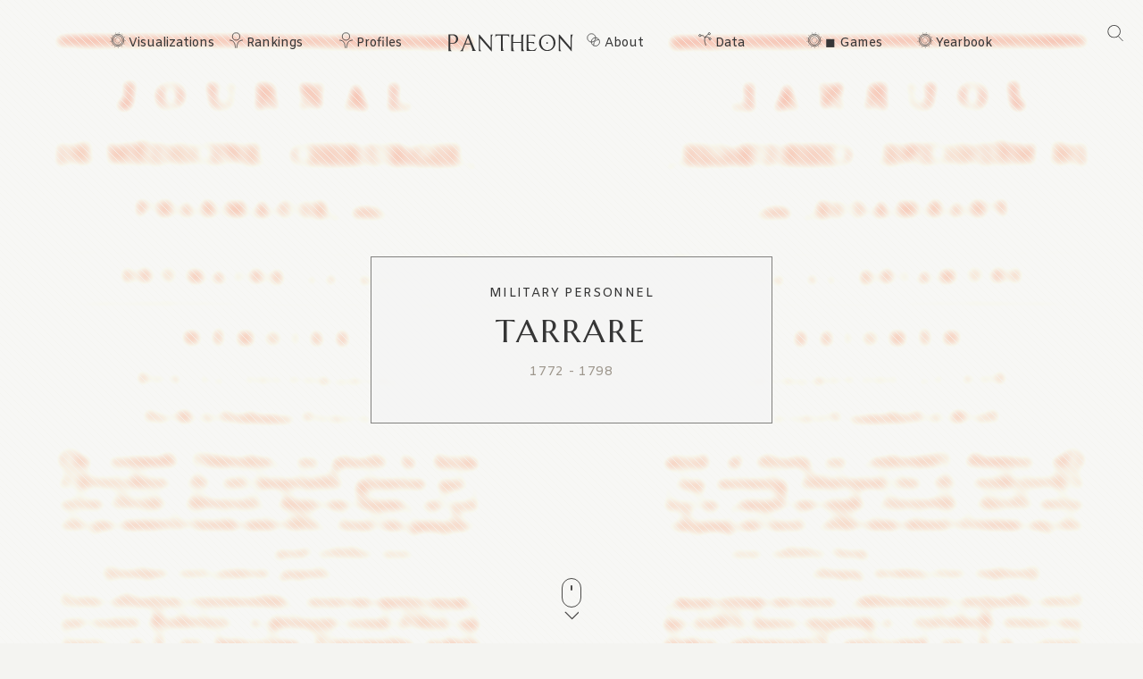

--- FILE ---
content_type: text/html; charset=utf-8
request_url: https://pantheon.world/profile/person/Tarrare
body_size: 24306
content:
<!DOCTYPE html><html lang="en"><head><meta charSet="utf-8"/><meta name="viewport" content="width=device-width, initial-scale=1"/><link rel="stylesheet" href="/_next/static/css/35e65a6aa8c17c0b.css" data-precedence="next"/><link rel="stylesheet" href="/_next/static/css/85c6442aca86678f.css" data-precedence="next"/><link rel="stylesheet" href="/_next/static/css/c384a095c737b175.css" data-precedence="next"/><link rel="stylesheet" href="/_next/static/css/405757c7a9e3a9db.css" data-precedence="next"/><link rel="stylesheet" href="/_next/static/css/2b57d7115d473590.css" data-precedence="next"/><link rel="stylesheet" href="/_next/static/css/54da96abdd67e280.css" data-precedence="next"/><link rel="stylesheet" href="/_next/static/css/7a47cc5bcc30ebcd.css" as="style" data-precedence="dynamic"/><link rel="preload" as="script" fetchPriority="low" href="/_next/static/chunks/webpack-d696dc4590b8a040.js"/><script src="/_next/static/chunks/fd9d1056-11dd12c8896cfb93.js" async=""></script><script src="/_next/static/chunks/2117-2a02e6a363944a75.js" async=""></script><script src="/_next/static/chunks/main-app-c1133d4a337cb325.js" async=""></script><script src="/_next/static/chunks/7821-7645d96fbc674486.js" async=""></script><script src="/_next/static/chunks/4451-d20b0fa3c25d0a9d.js" async=""></script><script src="/_next/static/chunks/8667-8fdb02ff2aceb653.js" async=""></script><script src="/_next/static/chunks/1636-4569dac5dfe94232.js" async=""></script><script src="/_next/static/chunks/app/%5Blocale%5D/layout-b41e5700639ce6cc.js" async=""></script><script src="/_next/static/chunks/app/not-found-9239d79ab58aa28f.js" async=""></script><script src="/_next/static/chunks/2972-f34ee39a45ecd1f3.js" async=""></script><script src="/_next/static/chunks/3051-8f7a77f2ebc0ab1a.js" async=""></script><script src="/_next/static/chunks/3145-82eab3942afeec0c.js" async=""></script><script src="/_next/static/chunks/7516-59ab0dcee02972f5.js" async=""></script><script src="/_next/static/chunks/3464-e86ffd7293f6f71e.js" async=""></script><script src="/_next/static/chunks/9864-65a45bf801e6f2a6.js" async=""></script><script src="/_next/static/chunks/6658-4999c8a7074d5b07.js" async=""></script><script src="/_next/static/chunks/3079-4f2f5c3278eb9205.js" async=""></script><script src="/_next/static/chunks/3505-6f646d456b86a9aa.js" async=""></script><script src="/_next/static/chunks/9143-66a7c51f73a58f28.js" async=""></script><script src="/_next/static/chunks/7128-974f4f1b2de83cee.js" async=""></script><script src="/_next/static/chunks/app/%5Blocale%5D/profile/person/%5Bid%5D/page-69c0e459bcc27308.js" async=""></script><link rel="preload" href="https://www.googletagmanager.com/gtag/js?id=G-56HH4RQ1J2" as="script"/><link rel="preload" href="https://pagead2.googlesyndication.com/pagead/js/adsbygoogle.js?client=ca-pub-1706971377772539" as="script" crossorigin=""/><link data-rh="true" rel="icon" href="/images/favicon.ico" type="image/x-icon"/><title>Tarrare Biography | Pantheon</title><meta property="og:title" content="Tarrare Biography | Pantheon"/><meta property="og:image" content="https://pantheon.world/api/screenshot/person?id=27598579"/><meta name="twitter:card" content="summary_large_image"/><meta name="twitter:title" content="Tarrare Biography | Pantheon"/><meta name="twitter:image" content="https://pantheon.world/api/screenshot/person?id=27598579"/><link href="https://fonts.googleapis.com/css2?family=Marcellus&amp;display=swap" rel="stylesheet"/><link href="https://fonts.googleapis.com/css2?family=Amiko&amp;display=swap" rel="stylesheet"/><script src="/_next/static/chunks/polyfills-42372ed130431b0a.js" noModule=""></script></head><body><style>#nprogress{pointer-events:none}#nprogress .bar{background:#363636;position:fixed;z-index:1600;top: 0;left:0;width:100%;height:3px}#nprogress .peg{display:block;position:absolute;right:0;width:100px;height:100%;box-shadow:0 0 10px #363636,0 0 5px #363636;opacity:1;-webkit-transform:rotate(3deg) translate(0px,-4px);-ms-transform:rotate(3deg) translate(0px,-4px);transform:rotate(3deg) translate(0px,-4px)}#nprogress .spinner{display:block;position:fixed;z-index:1600;top: 15px;right:15px}#nprogress .spinner-icon{width:18px;height:18px;box-sizing:border-box;border:2px solid transparent;border-top-color:#363636;border-left-color:#363636;border-radius:50%;-webkit-animation:nprogress-spinner 400ms linear infinite;animation:nprogress-spinner 400ms linear infinite}.nprogress-custom-parent{overflow:hidden;position:relative}.nprogress-custom-parent #nprogress .bar,.nprogress-custom-parent #nprogress .spinner{position:absolute}@-webkit-keyframes nprogress-spinner{0%{-webkit-transform:rotate(0deg)}100%{-webkit-transform:rotate(360deg)}}@keyframes nprogress-spinner{0%{transform:rotate(0deg)}100%{transform:rotate(360deg)}}</style><!--$--><!--/$--><!--$--><nav><div id="navigation" class="globalNav navigation" role="navigation"><ul class="items"><li class="nav-btn"><span><img alt="navigation hamburger menu" loading="lazy" width="18" height="12" decoding="async" data-nimg="1" style="color:transparent" src="/images/icons/icon-nav.svg"/></span></li><li class="item"><a href="/explore/viz" class="item-link explore-link">Visualizations</a></li><li class="item"><a href="/explore/rankings?show=people" class="item-link profiles-link dd">Rankings</a><ul class="sub-items"><li><a href="/explore/rankings?show=people" class="item-link">People</a></li><li><a href="/explore/rankings?show=places" class="item-link">Places</a></li><li><a href="/explore/rankings?show=occupations" class="item-link">Occupations</a></li></ul></li><li class="item"><a href="/profile/person" class="item-link profiles-link dd">Profiles</a><ul class="sub-items"><li><a href="/profile/person" class="item-link">People</a></li><li><a href="/profile/place" class="item-link">Places</a></li><li><a href="/profile/country" class="item-link">Countries</a></li><li><a href="/profile/occupation" class="item-link">Occupations</a></li><li><a href="/profile/select-occupation-country" class="item-link">Occupation / Country</a></li><li><a href="/profile/era" class="item-link">Eras</a></li><li><a href="/profile/deaths/2025" class="item-link">Deaths</a></li></ul></li><li class="item home-link"><a href="/" class="home"><img alt="Pantheon" loading="lazy" width="140" height="20" decoding="async" data-nimg="1" class="logo" style="color:transparent" src="/images/logos/logo_pantheon.svg"/></a></li><li class="item"><a class="item-link about-link" href="/data/faq">About</a></li><li class="item"><a class="item-link data-link dd" href="/data/permissions">Data</a><ul class="sub-items"><li><a class="item-link" href="/data/permissions">Permissions</a></li><li><a class="item-link" href="/data/datasets">Download</a></li><li><a class="item-link" href="/data/api">API</a></li></ul></li><li class="item"><a class="item-link explore-link dd" href="/game/yearbook">◼ Games</a><ul class="sub-items"><li><a class="item-link" href="/game/yearbook">Yearbook</a></li><li><a class="item-link" href="/game/birthle">◼ Birthle</a></li><li><a class="item-link" href="/game/trivia">◼ Trivia</a></li><li><a href="https://trivia.rocks/" target="_blank" rel="noopener noreferrer" class="item-link">TuneTrivia <span class="new-badge">new!</span></a></li></ul></li><li class="item"><a class="item-link explore-link" href="/game/yearbook">Yearbook</a></li><li class="search-btn"><button><img alt="Search" loading="lazy" width="18" height="18" decoding="async" data-nimg="1" style="color:transparent" src="/images/icons/icon-search.svg"/></button></li></ul></div></nav><!--/$--><main><div class="person"><header class="hero"><div class="bg-container"><div class="bg-img-mask person" style="background-color:#B12D11"><div class="bg-img bg-img-l" style="background-color:#B12D11;background-image:url(&#x27;https://static.pantheon.world/profile/people/27598579.jpg&#x27;)"></div><div class="bg-img bg-img-r" style="background-color:#B12D11;background-image:url(&#x27;https://static.pantheon.world/profile/people/27598579.jpg&#x27;)"></div></div></div><div class="info"><h2 class="profile-type">MILITARY PERSONNEL</h2><h1 class="profile-name">Tarrare</h1><p class="date-subtitle">1772<!-- --> -<!-- --> <!-- -->1798</p></div><div class="mouse"><span class="mouse-scroll"></span></div></header><div class="about-section"><nav class="profile-nav"><ol class="profile-nav-list"><li class="profile-nav-item"><a href="#metrics" class="profile-nav-link metrics"><span class="profile-nav-link-roman-numeral"></span><span class="profile-nav-link-title">Memorability Metrics</span><span class="jump-to-text" aria-hidden="true"> <!-- -->»</span></a></li><li class="profile-nav-item"><a href="#page-views-by-lang" class="profile-nav-link page-views-by-lang"><span class="profile-nav-link-roman-numeral"></span><span class="profile-nav-link-title">Page views of Tarrare by language</span><span class="jump-to-text" aria-hidden="true"> <!-- -->»</span></a></li><li class="profile-nav-item"><a href="#occupation_peers" class="profile-nav-link occupation_peers"><span class="profile-nav-link-roman-numeral"></span><span class="profile-nav-link-title">Among MILITARY PERSONNELS</span><span class="jump-to-text" aria-hidden="true"> <!-- -->»</span></a></li><li class="profile-nav-item"><a href="#year_peers" class="profile-nav-link year_peers"><span class="profile-nav-link-roman-numeral"></span><span class="profile-nav-link-title">Contemporaries</span><span class="jump-to-text" aria-hidden="true"> <!-- -->»</span></a></li><li class="profile-nav-item"><a href="#country_peers" class="profile-nav-link country_peers"><span class="profile-nav-link-roman-numeral"></span><span class="profile-nav-link-title">In France</span><span class="jump-to-text" aria-hidden="true"> <!-- -->»</span></a></li><li class="profile-nav-item"><a href="#country_occupation_peers" class="profile-nav-link country_occupation_peers"><span class="profile-nav-link-roman-numeral"></span><span class="profile-nav-link-title">Among MILITARY PERSONNELS In France</span><span class="jump-to-text" aria-hidden="true"> <!-- -->»</span></a></li></ol></nav><section class="intro-section person"><div class="intro-deco"><div class="deco-lines"><span class="deco-line" style="background-color:#B12D11"></span><span class="deco-line" style="background-color:#B12D11"></span><span class="deco-line" style="background-color:#B12D11"></span><span class="deco-line" style="background-color:#B12D11"></span><span class="deco-line" style="background-color:#B12D11"></span><span class="deco-line" style="background-color:#B12D11"></span><span class="deco-line" style="background-color:#B12D11"></span><span class="deco-line" style="background-color:#B12D11"></span><span class="deco-line" style="background-color:#B12D11"></span><span class="deco-line" style="background-color:#B12D11"></span><span class="deco-line" style="background-color:#B12D11"></span><span class="deco-line" style="background-color:#B12D11"></span><span class="deco-line" style="background-color:#B12D11"></span><span class="deco-line" style="background-color:#B12D11"></span></div></div><div class="intro-content"><div class="person-image-wrapper"><div class="image"><img src="https://static.pantheon.world/profile/people/27598579.jpg" class="undefined" alt="Photo of Tarrare" data-fallback=https://static.pantheon.world/icons/icon-person.svg onerror="this.onerror=null;this.src=this.dataset.fallback;" /></div></div><div class="intro-text"><h3><img alt="Icon of person" loading="lazy" width="24" height="24" decoding="async" data-nimg="1" style="color:transparent" src="/images/ui/profile-w.svg"/> <!-- -->Tarrare</h3><p>Tarrare (French: [taʁaʁ]; c. 1772 – 1798), sometimes spelt Tarar, was a French showman, soldier, and spy noted for his unusual appetite and eating habits. Able to eat vast amounts of meat, he was constantly hungry; his parents could not provide for him and he was turned out of the family home as a teenager. He travelled around France in the company of a band of prostitutes and thieves before becoming the warm-up act for a travelling charlatan.<!-- --> <a href="https://en.wikipedia.org/wiki/Tarrare" target="_blank" rel="noopener noreferrer">Read more on Wikipedia</a></p><p>His<!-- --> <!-- -->biography is available in <!-- -->21<!-- --> different languages on Wikipedia<!-- --> (up from 19 in 2024)<!-- -->.<!-- --> <!-- -->Tarrare<!-- --> is the<!-- --> <!-- -->428th<!-- --> <!-- -->most popular<!-- --> <a href="/profile/occupation/military-personnel">military personnel</a> (up from 633rd in 2024)<span>, the<!-- --> <!-- -->1,209th<!-- --> <!-- -->most popular biography from<!-- --> <a href="/profile/place/france">France</a></span> (up from 1,707th in 2019)<span> <!-- -->and the<!-- --> <!-- -->50th<!-- --> <!-- -->most popular<!-- --> <a href="/profile/occupation/military-personnel/country/france">French<!-- --> <!-- -->Military Personnel</a>.</span></p></div></div></section></div><section class="profile-section"><div class="section-head"><div class="section-title"><h4 id="metrics">Memorability Metrics</h4></div></div><div class="section-body"><div>Loading...</div></div></section><section class="profile-section"><div class="section-head"><div class="section-title"><h4 id="page-views-by-lang">Page views of Tarrare by language</h4></div></div><div class="section-body"><div>Loading...</div></div></section><section class="profile-section"><div class="section-head"><div class="section-title"><h4 id="occupation_peers">Among MILITARY PERSONNELS</h4></div></div><div class="section-body"><div><p>Among <!-- -->military personnels<!-- -->,<!-- --> <!-- -->Tarrare<!-- --> ranks<!-- --> <strong>428</strong> out of<!-- --> <!-- -->2,058<!-- -->. <span>Before<!-- --> <!-- -->him<!-- --> are<!-- --> <span><span><a target="_self" href="/profile/person/Gaius_Claudius_Glaber">Gaius Claudius Glaber</a>, </span><span><a target="_self" href="/profile/person/Henri_Guisan">Henri Guisan</a>, </span><span><a target="_self" href="/profile/person/Erasmo_of_Narni">Erasmo of Narni</a>, </span><span><a target="_self" href="/profile/person/Harold_Alexander,_1st_Earl_Alexander_of_Tunis">Harold Alexander, 1st Earl Alexander of Tunis</a>, </span><span><a target="_self" href="/profile/person/La_Hire">La Hire</a>, </span><span> and <a target="_self" href="/profile/person/Bahram_Chobin">Bahram Chobin</a></span></span>.<!-- --> </span><span>After <!-- -->him<!-- --> <!-- -->are<!-- --> <span><span><a target="_self" href="/profile/person/Li_Mu">Li Mu</a>, </span><span><a target="_self" href="/profile/person/Nicolas_Chauvin">Nicolas Chauvin</a>, </span><span><a target="_self" href="/profile/person/Leonid_Govorov">Leonid Govorov</a>, </span><span><a target="_self" href="/profile/person/Carl-Heinrich_von_Stülpnagel">Carl-Heinrich von Stülpnagel</a>, </span><span><a target="_self" href="/profile/person/Vjekoslav_Luburić">Vjekoslav Luburić</a>, </span><span> and <a target="_self" href="/profile/person/George_I_Rákóczi">George I Rákóczi</a></span></span>.</span></p><div class="rank-title"><h3>Most Popular <!-- -->Military Personnels<!-- --> in Wikipedia</h3><a href="/explore/rankings?show=people&amp;occupation=MILITARY PERSONNEL">Go to all Rankings</a></div><div class="rank-carousel"><a class="arrow back" href="#"><img alt="Load previous" loading="lazy" width="8" height="12" decoding="async" data-nimg="1" class="back" style="color:transparent" src="/images/ui/tri-left-b.svg"/></a><ul class="rank-list"><li><div class="rank-photo"><a href="/profile/person/Gaius_Claudius_Glaber"><div class="image"><img src="https://static.pantheon.world/profile/people/6337731.jpg" class="undefined" alt="Photo of Gaius Claudius Glaber" data-fallback=https://static.pantheon.world/icons/icon-person.svg onerror="this.onerror=null;this.src=this.dataset.fallback;" /></div></a></div><h2><a href="/profile/person/Gaius_Claudius_Glaber">Gaius Claudius Glaber</a></h2><p class="rank-year">200 BC<!-- --> -<!-- --> <!-- -->100 BC</p><p class="rank-year"><strong>HPI:</strong> <!-- -->67.91</p><p class="rank-year"><strong>Rank:</strong> <!-- -->422</p></li><li><div class="rank-photo"><a href="/profile/person/Henri_Guisan"><div class="image"><img src="https://static.pantheon.world/profile/people/1545778.jpg" class="undefined" alt="Photo of Henri Guisan" data-fallback=https://static.pantheon.world/icons/icon-person.svg onerror="this.onerror=null;this.src=this.dataset.fallback;" /></div></a></div><h2><a href="/profile/person/Henri_Guisan">Henri Guisan</a></h2><p class="rank-year">1874<!-- --> -<!-- --> <!-- -->1960</p><p class="rank-year"><strong>HPI:</strong> <!-- -->67.91</p><p class="rank-year"><strong>Rank:</strong> <!-- -->423</p></li><li><div class="rank-photo"><a href="/profile/person/Erasmo_of_Narni"><div class="image"><img src="https://static.pantheon.world/profile/people/880938.jpg" class="undefined" alt="Photo of Erasmo of Narni" data-fallback=https://static.pantheon.world/icons/icon-person.svg onerror="this.onerror=null;this.src=this.dataset.fallback;" /></div></a></div><h2><a href="/profile/person/Erasmo_of_Narni">Erasmo of Narni</a></h2><p class="rank-year">1370<!-- --> -<!-- --> <!-- -->1443</p><p class="rank-year"><strong>HPI:</strong> <!-- -->67.91</p><p class="rank-year"><strong>Rank:</strong> <!-- -->424</p></li><li><div class="rank-photo"><a href="/profile/person/Harold_Alexander,_1st_Earl_Alexander_of_Tunis"><div class="image"><img src="https://static.pantheon.world/profile/people/14446.jpg" class="undefined" alt="Photo of Harold Alexander, 1st Earl Alexander of Tunis" data-fallback=https://static.pantheon.world/icons/icon-person.svg onerror="this.onerror=null;this.src=this.dataset.fallback;" /></div></a></div><h2><a href="/profile/person/Harold_Alexander,_1st_Earl_Alexander_of_Tunis">Harold Alexander, 1st Earl Alexander of Tunis</a></h2><p class="rank-year">1891<!-- --> -<!-- --> <!-- -->1969</p><p class="rank-year"><strong>HPI:</strong> <!-- -->67.90</p><p class="rank-year"><strong>Rank:</strong> <!-- -->425</p></li><li><div class="rank-photo"><a href="/profile/person/La_Hire"><div class="image"><img src="https://static.pantheon.world/profile/people/882221.jpg" class="undefined" alt="Photo of La Hire" data-fallback=https://static.pantheon.world/icons/icon-person.svg onerror="this.onerror=null;this.src=this.dataset.fallback;" /></div></a></div><h2><a href="/profile/person/La_Hire">La Hire</a></h2><p class="rank-year">1390<!-- --> -<!-- --> <!-- -->1443</p><p class="rank-year"><strong>HPI:</strong> <!-- -->67.89</p><p class="rank-year"><strong>Rank:</strong> <!-- -->426</p></li><li><div class="rank-photo"><a href="/profile/person/Bahram_Chobin"><div class="image"><img src="https://static.pantheon.world/profile/people/3581762.jpg" class="undefined" alt="Photo of Bahram Chobin" data-fallback=https://static.pantheon.world/icons/icon-person.svg onerror="this.onerror=null;this.src=this.dataset.fallback;" /></div></a></div><h2><a href="/profile/person/Bahram_Chobin">Bahram Chobin</a></h2><p class="rank-year">600<!-- --> -<!-- --> <!-- -->592</p><p class="rank-year"><strong>HPI:</strong> <!-- -->67.87</p><p class="rank-year"><strong>Rank:</strong> <!-- -->427</p></li><li class="rank-me"><div class="rank-photo"><a href="/profile/person/Tarrare"><div class="image"><img src="https://static.pantheon.world/profile/people/27598579.jpg" class="undefined" alt="Photo of Tarrare" data-fallback=https://static.pantheon.world/icons/icon-person.svg onerror="this.onerror=null;this.src=this.dataset.fallback;" /></div></a></div><h2><a href="/profile/person/Tarrare">Tarrare</a></h2><p class="rank-year">1772<!-- --> -<!-- --> <!-- -->1798</p><p class="rank-year"><strong>HPI:</strong> <!-- -->67.85</p><p class="rank-year"><strong>Rank:</strong> <!-- -->428</p></li><li><div class="rank-photo"><a href="/profile/person/Li_Mu"><div class="image"><img src="https://static.pantheon.world/profile/people/11308999.jpg" class="undefined" alt="Photo of Li Mu" data-fallback=https://static.pantheon.world/icons/icon-person.svg onerror="this.onerror=null;this.src=this.dataset.fallback;" /></div></a></div><h2><a href="/profile/person/Li_Mu">Li Mu</a></h2><p class="rank-year">250 BC<!-- --> -<!-- --> <!-- -->229 BC</p><p class="rank-year"><strong>HPI:</strong> <!-- -->67.84</p><p class="rank-year"><strong>Rank:</strong> <!-- -->429</p></li><li><div class="rank-photo"><a href="/profile/person/Nicolas_Chauvin"><div class="image"><img src="https://static.pantheon.world/profile/people/21966.jpg" class="undefined" alt="Photo of Nicolas Chauvin" data-fallback=https://static.pantheon.world/icons/icon-person.svg onerror="this.onerror=null;this.src=this.dataset.fallback;" /></div></a></div><h2><a href="/profile/person/Nicolas_Chauvin">Nicolas Chauvin</a></h2><p class="rank-year">1790<!-- --> -<!-- --> <!-- -->1900</p><p class="rank-year"><strong>HPI:</strong> <!-- -->67.83</p><p class="rank-year"><strong>Rank:</strong> <!-- -->430</p></li><li><div class="rank-photo"><a href="/profile/person/Leonid_Govorov"><div class="image"><img src="https://static.pantheon.world/profile/people/867074.jpg" class="undefined" alt="Photo of Leonid Govorov" data-fallback=https://static.pantheon.world/icons/icon-person.svg onerror="this.onerror=null;this.src=this.dataset.fallback;" /></div></a></div><h2><a href="/profile/person/Leonid_Govorov">Leonid Govorov</a></h2><p class="rank-year">1897<!-- --> -<!-- --> <!-- -->1955</p><p class="rank-year"><strong>HPI:</strong> <!-- -->67.81</p><p class="rank-year"><strong>Rank:</strong> <!-- -->431</p></li><li><div class="rank-photo"><a href="/profile/person/Carl-Heinrich_von_Stülpnagel"><div class="image"><img src="https://static.pantheon.world/profile/people/804084.jpg" class="undefined" alt="Photo of Carl-Heinrich von Stülpnagel" data-fallback=https://static.pantheon.world/icons/icon-person.svg onerror="this.onerror=null;this.src=this.dataset.fallback;" /></div></a></div><h2><a href="/profile/person/Carl-Heinrich_von_Stülpnagel">Carl-Heinrich von Stülpnagel</a></h2><p class="rank-year">1886<!-- --> -<!-- --> <!-- -->1944</p><p class="rank-year"><strong>HPI:</strong> <!-- -->67.71</p><p class="rank-year"><strong>Rank:</strong> <!-- -->432</p></li><li><div class="rank-photo"><a href="/profile/person/Vjekoslav_Luburić"><div class="image"><img src="https://static.pantheon.world/profile/people/1056243.jpg" class="undefined" alt="Photo of Vjekoslav Luburić" data-fallback=https://static.pantheon.world/icons/icon-person.svg onerror="this.onerror=null;this.src=this.dataset.fallback;" /></div></a></div><h2><a href="/profile/person/Vjekoslav_Luburić">Vjekoslav Luburić</a></h2><p class="rank-year">1914<!-- --> -<!-- --> <!-- -->1969</p><p class="rank-year"><strong>HPI:</strong> <!-- -->67.65</p><p class="rank-year"><strong>Rank:</strong> <!-- -->433</p></li><li><div class="rank-photo"><a href="/profile/person/George_I_Rákóczi"><div class="image"><img src="https://static.pantheon.world/profile/people/9034444.jpg" class="undefined" alt="Photo of George I Rákóczi" data-fallback=https://static.pantheon.world/icons/icon-person.svg onerror="this.onerror=null;this.src=this.dataset.fallback;" /></div></a></div><h2><a href="/profile/person/George_I_Rákóczi">George I Rákóczi</a></h2><p class="rank-year">1593<!-- --> -<!-- --> <!-- -->1648</p><p class="rank-year"><strong>HPI:</strong> <!-- -->67.63</p><p class="rank-year"><strong>Rank:</strong> <!-- -->434</p></li></ul><a class="arrow forward" href="#"><img alt="Load previous" loading="lazy" width="8" height="12" decoding="async" data-nimg="1" class="forward" style="color:transparent" src="/images/ui/tri-right-b.svg"/></a></div></div></div></section><section class="profile-section" style="text-align:center"><ins class="adsbygoogle" style="display:block;width:100%;max-width:792px;height:120px;margin:0 0 40px" data-ad-client="ca-pub-1706971377772539" data-ad-slot="4694641051" data-ad-format="auto" data-full-width-responsive="true"></ins></section><section class="profile-section"><div class="section-head"><div class="section-title"><h4 id="year_peers">Contemporaries</h4></div></div><div class="section-body"><div><p>Among people born in <!-- -->1772<!-- -->,<!-- --> <!-- -->Tarrare<!-- --> ranks<!-- --> <strong>13</strong>. <span>Before<!-- --> <!-- -->him<!-- --> <!-- -->are<!-- --> <span><span><a target="_self" href="/profile/person/Ram_Mohan_Roy">Ram Mohan Roy</a>, </span><span><a target="_self" href="/profile/person/Étienne_Geoffroy_Saint-Hilaire">Étienne Geoffroy Saint-Hilaire</a>, </span><span><a target="_self" href="/profile/person/Samuel_Taylor_Coleridge">Samuel Taylor Coleridge</a>, </span><span><a target="_self" href="/profile/person/Fath-Ali_Shah_Qajar">Fath-Ali Shah Qajar</a>, </span><span><a target="_self" href="/profile/person/Louis_Antoine,_Duke_of_Enghien">Louis Antoine, Duke of Enghien</a>, </span><span> and <a target="_self" href="/profile/person/Nachman_of_Breslov">Nachman of Breslov</a></span></span>.<!-- --> </span><span>After <!-- -->him<!-- --> <!-- -->are<!-- --> <span><span><a target="_self" href="/profile/person/Charles_Leclerc_(general)">Charles Leclerc</a>, </span><span><a target="_self" href="/profile/person/Marie_Anne_Lenormand">Marie Anne Lenormand</a>, </span><span><a target="_self" href="/profile/person/Johann_Nepomuk_Maelzel">Johann Nepomuk Maelzel</a>, </span><span><a target="_self" href="/profile/person/Henri_de_la_Rochejaquelein">Henri de la Rochejaquelein</a>, </span><span><a target="_self" href="/profile/person/Jean-Étienne_Dominique_Esquirol">Jean-Étienne Dominique Esquirol</a>, </span><span> and <a target="_self" href="/profile/person/William_Wirt_(Attorney_General)">William Wirt</a></span></span>.</span><span> Among people deceased in <!-- -->1798<!-- -->, <!-- -->Tarrare<!-- --> ranks <strong>6</strong>. </span><span>Before<!-- --> <!-- -->him<!-- --> <!-- -->are<!-- --> <span><span><a target="_self" href="/profile/person/Giacomo_Casanova">Giacomo Casanova</a>, </span><span><a target="_self" href="/profile/person/Luigi_Galvani">Luigi Galvani</a>, </span><span><a target="_self" href="/profile/person/Stanisław_August_Poniatowski">Stanisław August Poniatowski</a>, </span><span><a target="_self" href="/profile/person/Maria_Christina,_Duchess_of_Teschen">Maria Christina, Duchess of Teschen</a>, </span><span> and <a target="_self" href="/profile/person/James_Wilson">James Wilson</a></span></span>.<!-- --> </span><span>After<!-- --> <!-- -->him<!-- --> <!-- -->are<!-- --> <span><span><a target="_self" href="/profile/person/George_Read_(American_politician,_born_1733)">George Read</a>, </span><span><a target="_self" href="/profile/person/Rigas_Feraios">Rigas Feraios</a>, </span><span><a target="_self" href="/profile/person/George_Vancouver">George Vancouver</a>, </span><span><a target="_self" href="/profile/person/Princess_Friederike_of_Brandenburg-Schwedt">Princess Friederike of Brandenburg-Schwedt</a>, </span><span><a target="_self" href="/profile/person/Heraclius_II_of_Georgia">Heraclius II of Georgia</a>, </span><span> and <a target="_self" href="/profile/person/Christian_Gottlob_Neefe">Christian Gottlob Neefe</a></span></span>.</span></p><div class="rank-title"><h3>Others Born in <!-- -->1772</h3><a href="/explore/rankings?viz=treemap&amp;show=people&amp;years=1772,1772&amp;yearType=birthyear">Go to all Rankings</a></div><div class="rank-carousel"><a class="arrow back" href="#"><img alt="Load previous" loading="lazy" width="8" height="12" decoding="async" data-nimg="1" class="back" style="color:transparent" src="/images/ui/tri-left-b.svg"/></a><ul class="rank-list"><li><div class="rank-photo"><a href="/profile/person/Ram_Mohan_Roy"><div class="image"><img src="https://static.pantheon.world/profile/people/45652.jpg" class="undefined" alt="Photo of Ram Mohan Roy" data-fallback=https://static.pantheon.world/icons/icon-person.svg onerror="this.onerror=null;this.src=this.dataset.fallback;" /></div></a></div><h2><a href="/profile/person/Ram_Mohan_Roy">Ram Mohan Roy</a></h2><p>PHILOSOPHER</p><p class="rank-year">1772<!-- --> -<!-- --> <!-- -->1833</p><p class="rank-year"><strong>HPI:</strong> <!-- -->75.03</p><p class="rank-year"><strong>Rank:</strong> <!-- -->7</p></li><li><div class="rank-photo"><a href="/profile/person/Étienne_Geoffroy_Saint-Hilaire"><div class="image"><img src="https://static.pantheon.world/profile/people/396028.jpg" class="undefined" alt="Photo of Étienne Geoffroy Saint-Hilaire" data-fallback=https://static.pantheon.world/icons/icon-person.svg onerror="this.onerror=null;this.src=this.dataset.fallback;" /></div></a></div><h2><a href="/profile/person/Étienne_Geoffroy_Saint-Hilaire">Étienne Geoffroy Saint-Hilaire</a></h2><p>BIOLOGIST</p><p class="rank-year">1772<!-- --> -<!-- --> <!-- -->1844</p><p class="rank-year"><strong>HPI:</strong> <!-- -->71.47</p><p class="rank-year"><strong>Rank:</strong> <!-- -->8</p></li><li><div class="rank-photo"><a href="/profile/person/Samuel_Taylor_Coleridge"><div class="image"><img src="https://static.pantheon.world/profile/people/29408.jpg" class="undefined" alt="Photo of Samuel Taylor Coleridge" data-fallback=https://static.pantheon.world/icons/icon-person.svg onerror="this.onerror=null;this.src=this.dataset.fallback;" /></div></a></div><h2><a href="/profile/person/Samuel_Taylor_Coleridge">Samuel Taylor Coleridge</a></h2><p>WRITER</p><p class="rank-year">1772<!-- --> -<!-- --> <!-- -->1834</p><p class="rank-year"><strong>HPI:</strong> <!-- -->71.21</p><p class="rank-year"><strong>Rank:</strong> <!-- -->9</p></li><li><div class="rank-photo"><a href="/profile/person/Fath-Ali_Shah_Qajar"><div class="image"><img src="https://static.pantheon.world/profile/people/858154.jpg" class="undefined" alt="Photo of Fath-Ali Shah Qajar" data-fallback=https://static.pantheon.world/icons/icon-person.svg onerror="this.onerror=null;this.src=this.dataset.fallback;" /></div></a></div><h2><a href="/profile/person/Fath-Ali_Shah_Qajar">Fath-Ali Shah Qajar</a></h2><p>POLITICIAN</p><p class="rank-year">1772<!-- --> -<!-- --> <!-- -->1834</p><p class="rank-year"><strong>HPI:</strong> <!-- -->69.62</p><p class="rank-year"><strong>Rank:</strong> <!-- -->10</p></li><li><div class="rank-photo"><a href="/profile/person/Louis_Antoine,_Duke_of_Enghien"><div class="image"><img src="https://static.pantheon.world/profile/people/526721.jpg" class="undefined" alt="Photo of Louis Antoine, Duke of Enghien" data-fallback=https://static.pantheon.world/icons/icon-person.svg onerror="this.onerror=null;this.src=this.dataset.fallback;" /></div></a></div><h2><a href="/profile/person/Louis_Antoine,_Duke_of_Enghien">Louis Antoine, Duke of Enghien</a></h2><p>POLITICIAN</p><p class="rank-year">1772<!-- --> -<!-- --> <!-- -->1804</p><p class="rank-year"><strong>HPI:</strong> <!-- -->69.31</p><p class="rank-year"><strong>Rank:</strong> <!-- -->11</p></li><li><div class="rank-photo"><a href="/profile/person/Nachman_of_Breslov"><div class="image"><img src="https://static.pantheon.world/profile/people/306742.jpg" class="undefined" alt="Photo of Nachman of Breslov" data-fallback=https://static.pantheon.world/icons/icon-person.svg onerror="this.onerror=null;this.src=this.dataset.fallback;" /></div></a></div><h2><a href="/profile/person/Nachman_of_Breslov">Nachman of Breslov</a></h2><p>RELIGIOUS FIGURE</p><p class="rank-year">1772<!-- --> -<!-- --> <!-- -->1810</p><p class="rank-year"><strong>HPI:</strong> <!-- -->68.47</p><p class="rank-year"><strong>Rank:</strong> <!-- -->12</p></li><li class="rank-me"><div class="rank-photo"><a href="/profile/person/Tarrare"><div class="image"><img src="https://static.pantheon.world/profile/people/27598579.jpg" class="undefined" alt="Photo of Tarrare" data-fallback=https://static.pantheon.world/icons/icon-person.svg onerror="this.onerror=null;this.src=this.dataset.fallback;" /></div></a></div><h2><a href="/profile/person/Tarrare">Tarrare</a></h2><p>MILITARY PERSONNEL</p><p class="rank-year">1772<!-- --> -<!-- --> <!-- -->1798</p><p class="rank-year"><strong>HPI:</strong> <!-- -->67.85</p><p class="rank-year"><strong>Rank:</strong> <!-- -->13</p></li><li><div class="rank-photo"><a href="/profile/person/Charles_Leclerc_(general)"><div class="image"><img src="https://static.pantheon.world/profile/people/212822.jpg" class="undefined" alt="Photo of Charles Leclerc" data-fallback=https://static.pantheon.world/icons/icon-person.svg onerror="this.onerror=null;this.src=this.dataset.fallback;" /></div></a></div><h2><a href="/profile/person/Charles_Leclerc_(general)">Charles Leclerc</a></h2><p>MILITARY PERSONNEL</p><p class="rank-year">1772<!-- --> -<!-- --> <!-- -->1802</p><p class="rank-year"><strong>HPI:</strong> <!-- -->67.03</p><p class="rank-year"><strong>Rank:</strong> <!-- -->14</p></li><li><div class="rank-photo"><a href="/profile/person/Marie_Anne_Lenormand"><div class="image"><img src="https://static.pantheon.world/profile/people/2231070.jpg" class="undefined" alt="Photo of Marie Anne Lenormand" data-fallback=https://static.pantheon.world/icons/icon-person.svg onerror="this.onerror=null;this.src=this.dataset.fallback;" /></div></a></div><h2><a href="/profile/person/Marie_Anne_Lenormand">Marie Anne Lenormand</a></h2><p>WRITER</p><p class="rank-year">1772<!-- --> -<!-- --> <!-- -->1843</p><p class="rank-year"><strong>HPI:</strong> <!-- -->65.52</p><p class="rank-year"><strong>Rank:</strong> <!-- -->15</p></li><li><div class="rank-photo"><a href="/profile/person/Johann_Nepomuk_Maelzel"><div class="image"><img src="https://static.pantheon.world/profile/people/220954.jpg" class="undefined" alt="Photo of Johann Nepomuk Maelzel" data-fallback=https://static.pantheon.world/icons/icon-person.svg onerror="this.onerror=null;this.src=this.dataset.fallback;" /></div></a></div><h2><a href="/profile/person/Johann_Nepomuk_Maelzel">Johann Nepomuk Maelzel</a></h2><p>INVENTOR</p><p class="rank-year">1772<!-- --> -<!-- --> <!-- -->1838</p><p class="rank-year"><strong>HPI:</strong> <!-- -->64.73</p><p class="rank-year"><strong>Rank:</strong> <!-- -->16</p></li><li><div class="rank-photo"><a href="/profile/person/Henri_de_la_Rochejaquelein"><div class="image"><img src="https://static.pantheon.world/profile/people/2148942.jpg" class="undefined" alt="Photo of Henri de la Rochejaquelein" data-fallback=https://static.pantheon.world/icons/icon-person.svg onerror="this.onerror=null;this.src=this.dataset.fallback;" /></div></a></div><h2><a href="/profile/person/Henri_de_la_Rochejaquelein">Henri de la Rochejaquelein</a></h2><p>MILITARY PERSONNEL</p><p class="rank-year">1772<!-- --> -<!-- --> <!-- -->1794</p><p class="rank-year"><strong>HPI:</strong> <!-- -->64.71</p><p class="rank-year"><strong>Rank:</strong> <!-- -->17</p></li><li><div class="rank-photo"><a href="/profile/person/Jean-Étienne_Dominique_Esquirol"><div class="image"><img src="https://static.pantheon.world/profile/people/7062239.jpg" class="undefined" alt="Photo of Jean-Étienne Dominique Esquirol" data-fallback=https://static.pantheon.world/icons/icon-person.svg onerror="this.onerror=null;this.src=this.dataset.fallback;" /></div></a></div><h2><a href="/profile/person/Jean-Étienne_Dominique_Esquirol">Jean-Étienne Dominique Esquirol</a></h2><p>PHYSICIAN</p><p class="rank-year">1772<!-- --> -<!-- --> <!-- -->1840</p><p class="rank-year"><strong>HPI:</strong> <!-- -->64.51</p><p class="rank-year"><strong>Rank:</strong> <!-- -->18</p></li><li><div class="rank-photo"><a href="/profile/person/William_Wirt_(Attorney_General)"><div class="image"><img src="https://static.pantheon.world/profile/people/680589.jpg" class="undefined" alt="Photo of William Wirt" data-fallback=https://static.pantheon.world/icons/icon-person.svg onerror="this.onerror=null;this.src=this.dataset.fallback;" /></div></a></div><h2><a href="/profile/person/William_Wirt_(Attorney_General)">William Wirt</a></h2><p>POLITICIAN</p><p class="rank-year">1772<!-- --> -<!-- --> <!-- -->1834</p><p class="rank-year"><strong>HPI:</strong> <!-- -->64.39</p><p class="rank-year"><strong>Rank:</strong> <!-- -->19</p></li></ul><a class="arrow forward" href="#"><img alt="Load previous" loading="lazy" width="8" height="12" decoding="async" data-nimg="1" class="forward" style="color:transparent" src="/images/ui/tri-right-b.svg"/></a></div><div class="rank-sec-body"><div class="rank-title"><h3>Others Deceased in <!-- -->1798</h3><a href="/explore/rankings?viz=treemap&amp;show=people&amp;years=1798,1798&amp;yearType=deathyear">Go to all Rankings</a></div><div class="rank-carousel"><a class="arrow back" href="#"><img alt="Load previous" loading="lazy" width="8" height="12" decoding="async" data-nimg="1" class="back" style="color:transparent" src="/images/ui/tri-left-b.svg"/></a><ul class="rank-list"><li><div class="rank-photo"><a href="/profile/person/Giacomo_Casanova"><div class="image"><img src="https://static.pantheon.world/profile/people/231699.jpg" class="undefined" alt="Photo of Giacomo Casanova" data-fallback=https://static.pantheon.world/icons/icon-person.svg onerror="this.onerror=null;this.src=this.dataset.fallback;" /></div></a></div><h2><a href="/profile/person/Giacomo_Casanova">Giacomo Casanova</a></h2><p>WRITER</p><p class="rank-year">1725<!-- --> -<!-- --> <!-- -->1798</p><p class="rank-year"><strong>HPI:</strong> <!-- -->83.07</p><p class="rank-year"><strong>Rank:</strong> <!-- -->1</p></li><li><div class="rank-photo"><a href="/profile/person/Luigi_Galvani"><div class="image"><img src="https://static.pantheon.world/profile/people/88344.jpg" class="undefined" alt="Photo of Luigi Galvani" data-fallback=https://static.pantheon.world/icons/icon-person.svg onerror="this.onerror=null;this.src=this.dataset.fallback;" /></div></a></div><h2><a href="/profile/person/Luigi_Galvani">Luigi Galvani</a></h2><p>PHYSICIST</p><p class="rank-year">1737<!-- --> -<!-- --> <!-- -->1798</p><p class="rank-year"><strong>HPI:</strong> <!-- -->80.29</p><p class="rank-year"><strong>Rank:</strong> <!-- -->2</p></li><li><div class="rank-photo"><a href="/profile/person/Stanisław_August_Poniatowski"><div class="image"><img src="https://static.pantheon.world/profile/people/350061.jpg" class="undefined" alt="Photo of Stanisław August Poniatowski" data-fallback=https://static.pantheon.world/icons/icon-person.svg onerror="this.onerror=null;this.src=this.dataset.fallback;" /></div></a></div><h2><a href="/profile/person/Stanisław_August_Poniatowski">Stanisław August Poniatowski</a></h2><p>POLITICIAN</p><p class="rank-year">1732<!-- --> -<!-- --> <!-- -->1798</p><p class="rank-year"><strong>HPI:</strong> <!-- -->74.82</p><p class="rank-year"><strong>Rank:</strong> <!-- -->3</p></li><li><div class="rank-photo"><a href="/profile/person/Maria_Christina,_Duchess_of_Teschen"><div class="image"><img src="https://static.pantheon.world/profile/people/2716070.jpg" class="undefined" alt="Photo of Maria Christina, Duchess of Teschen" data-fallback=https://static.pantheon.world/icons/icon-person.svg onerror="this.onerror=null;this.src=this.dataset.fallback;" /></div></a></div><h2><a href="/profile/person/Maria_Christina,_Duchess_of_Teschen">Maria Christina, Duchess of Teschen</a></h2><p>POLITICIAN</p><p class="rank-year">1742<!-- --> -<!-- --> <!-- -->1798</p><p class="rank-year"><strong>HPI:</strong> <!-- -->72.42</p><p class="rank-year"><strong>Rank:</strong> <!-- -->4</p></li><li><div class="rank-photo"><a href="/profile/person/James_Wilson"><div class="image"><img src="https://static.pantheon.world/profile/people/21835290.jpg" class="undefined" alt="Photo of James Wilson" data-fallback=https://static.pantheon.world/icons/icon-person.svg onerror="this.onerror=null;this.src=this.dataset.fallback;" /></div></a></div><h2><a href="/profile/person/James_Wilson">James Wilson</a></h2><p>POLITICIAN</p><p class="rank-year">1742<!-- --> -<!-- --> <!-- -->1798</p><p class="rank-year"><strong>HPI:</strong> <!-- -->70.48</p><p class="rank-year"><strong>Rank:</strong> <!-- -->5</p></li><li class="rank-me"><div class="rank-photo"><a href="/profile/person/Tarrare"><div class="image"><img src="https://static.pantheon.world/profile/people/27598579.jpg" class="undefined" alt="Photo of Tarrare" data-fallback=https://static.pantheon.world/icons/icon-person.svg onerror="this.onerror=null;this.src=this.dataset.fallback;" /></div></a></div><h2><a href="/profile/person/Tarrare">Tarrare</a></h2><p>MILITARY PERSONNEL</p><p class="rank-year">1772<!-- --> -<!-- --> <!-- -->1798</p><p class="rank-year"><strong>HPI:</strong> <!-- -->67.85</p><p class="rank-year"><strong>Rank:</strong> <!-- -->6</p></li><li><div class="rank-photo"><a href="/profile/person/George_Read_(American_politician,_born_1733)"><div class="image"><img src="https://static.pantheon.world/profile/people/261180.jpg" class="undefined" alt="Photo of George Read" data-fallback=https://static.pantheon.world/icons/icon-person.svg onerror="this.onerror=null;this.src=this.dataset.fallback;" /></div></a></div><h2><a href="/profile/person/George_Read_(American_politician,_born_1733)">George Read</a></h2><p>POLITICIAN</p><p class="rank-year">1733<!-- --> -<!-- --> <!-- -->1798</p><p class="rank-year"><strong>HPI:</strong> <!-- -->67.04</p><p class="rank-year"><strong>Rank:</strong> <!-- -->7</p></li><li><div class="rank-photo"><a href="/profile/person/Rigas_Feraios"><div class="image"><img src="https://static.pantheon.world/profile/people/1172511.jpg" class="undefined" alt="Photo of Rigas Feraios" data-fallback=https://static.pantheon.world/icons/icon-person.svg onerror="this.onerror=null;this.src=this.dataset.fallback;" /></div></a></div><h2><a href="/profile/person/Rigas_Feraios">Rigas Feraios</a></h2><p>WRITER</p><p class="rank-year">1757<!-- --> -<!-- --> <!-- -->1798</p><p class="rank-year"><strong>HPI:</strong> <!-- -->66.95</p><p class="rank-year"><strong>Rank:</strong> <!-- -->8</p></li><li><div class="rank-photo"><a href="/profile/person/George_Vancouver"><div class="image"><img src="https://static.pantheon.world/profile/people/12867.jpg" class="undefined" alt="Photo of George Vancouver" data-fallback=https://static.pantheon.world/icons/icon-person.svg onerror="this.onerror=null;this.src=this.dataset.fallback;" /></div></a></div><h2><a href="/profile/person/George_Vancouver">George Vancouver</a></h2><p>EXPLORER</p><p class="rank-year">1757<!-- --> -<!-- --> <!-- -->1798</p><p class="rank-year"><strong>HPI:</strong> <!-- -->66.63</p><p class="rank-year"><strong>Rank:</strong> <!-- -->9</p></li><li><div class="rank-photo"><a href="/profile/person/Princess_Friederike_of_Brandenburg-Schwedt"><div class="image"><img src="https://static.pantheon.world/profile/people/19822168.jpg" class="undefined" alt="Photo of Princess Friederike of Brandenburg-Schwedt" data-fallback=https://static.pantheon.world/icons/icon-person.svg onerror="this.onerror=null;this.src=this.dataset.fallback;" /></div></a></div><h2><a href="/profile/person/Princess_Friederike_of_Brandenburg-Schwedt">Princess Friederike of Brandenburg-Schwedt</a></h2><p>POLITICIAN</p><p class="rank-year">1736<!-- --> -<!-- --> <!-- -->1798</p><p class="rank-year"><strong>HPI:</strong> <!-- -->66.54</p><p class="rank-year"><strong>Rank:</strong> <!-- -->10</p></li><li><div class="rank-photo"><a href="/profile/person/Heraclius_II_of_Georgia"><div class="image"><img src="https://static.pantheon.world/profile/people/1263716.jpg" class="undefined" alt="Photo of Heraclius II of Georgia" data-fallback=https://static.pantheon.world/icons/icon-person.svg onerror="this.onerror=null;this.src=this.dataset.fallback;" /></div></a></div><h2><a href="/profile/person/Heraclius_II_of_Georgia">Heraclius II of Georgia</a></h2><p>POLITICIAN</p><p class="rank-year">1720<!-- --> -<!-- --> <!-- -->1798</p><p class="rank-year"><strong>HPI:</strong> <!-- -->66.08</p><p class="rank-year"><strong>Rank:</strong> <!-- -->11</p></li><li><div class="rank-photo"><a href="/profile/person/Christian_Gottlob_Neefe"><div class="image"><img src="https://static.pantheon.world/profile/people/4372373.jpg" class="undefined" alt="Photo of Christian Gottlob Neefe" data-fallback=https://static.pantheon.world/icons/icon-person.svg onerror="this.onerror=null;this.src=this.dataset.fallback;" /></div></a></div><h2><a href="/profile/person/Christian_Gottlob_Neefe">Christian Gottlob Neefe</a></h2><p>COMPOSER</p><p class="rank-year">1748<!-- --> -<!-- --> <!-- -->1798</p><p class="rank-year"><strong>HPI:</strong> <!-- -->65.69</p><p class="rank-year"><strong>Rank:</strong> <!-- -->12</p></li></ul><a class="arrow forward" href="#"><img alt="Load previous" loading="lazy" width="8" height="12" decoding="async" data-nimg="1" class="forward" style="color:transparent" src="/images/ui/tri-right-b.svg"/></a></div></div></div></div></section><section class="profile-section"><div class="section-head"><div class="section-title"><h4 id="country_peers">In France</h4></div></div><div class="section-body"><div><p>Among people born in<!-- --> <a href="/profile/country/france">France</a>, <!-- -->Tarrare<!-- --> ranks<!-- --> <strong>1,209</strong> <!-- -->out of <!-- -->6,770<!-- -->. <span>Before<!-- --> <!-- -->him<!-- --> are<!-- --> <span><span><a target="_self" href="/profile/person/Bertran_de_Born">Bertran de Born (1140)</a>, </span><span><a target="_self" href="/profile/person/La_Hire">La Hire (1390)</a>, </span><span><a target="_self" href="/profile/person/Louise_Henriette_de_Bourbon">Louise Henriette de Bourbon (1726)</a>, </span><span><a target="_self" href="/profile/person/Georges_Ernest_Boulanger">Georges Ernest Boulanger (1837)</a>, </span><span><a target="_self" href="/profile/person/Guy,_Count_of_Flanders">Guy, Count of Flanders (1226)</a>, </span><span> and <a target="_self" href="/profile/person/Henry_I_of_Navarre">Henry I of Navarre (1244)</a></span></span>.<!-- --> </span><span>After <!-- -->him<!-- --> <!-- -->are<!-- --> <span><span><a target="_self" href="/profile/person/Bon-Adrien_Jeannot_de_Moncey">Bon-Adrien Jeannot de Moncey (1754)</a>, </span><span><a target="_self" href="/profile/person/Armand_Guillaumin">Armand Guillaumin (1841)</a>, </span><span><a target="_self" href="/profile/person/Anne_de_Montmorency">Anne de Montmorency (1493)</a>, </span><span><a target="_self" href="/profile/person/Florestan_I,_Prince_of_Monaco">Florestan I, Prince of Monaco (1785)</a>, </span><span><a target="_self" href="/profile/person/Alcide_d&#x27;Orbigny">Alcide d&#x27;Orbigny (1802)</a>, </span><span> and <a target="_self" href="/profile/person/Jeanne_de_Valois-Saint-Rémy">Jeanne de Valois-Saint-Rémy (1756)</a></span></span>.</span></p><div class="rank-title"><h3>Others born in<!-- --> <a href="/profile/country/france">France</a></h3><a href="/explore/rankings?show=people&amp;place=fra">Go to all Rankings</a></div><div class="rank-carousel"><a class="arrow back" href="#"><img alt="Load previous" loading="lazy" width="8" height="12" decoding="async" data-nimg="1" class="back" style="color:transparent" src="/images/ui/tri-left-b.svg"/></a><ul class="rank-list"><li><div class="rank-photo"><a href="/profile/person/Bertran_de_Born"><div class="image"><img src="https://static.pantheon.world/profile/people/782603.jpg" class="undefined" alt="Photo of Bertran de Born" data-fallback=https://static.pantheon.world/icons/icon-person.svg onerror="this.onerror=null;this.src=this.dataset.fallback;" /></div></a></div><h2><a href="/profile/person/Bertran_de_Born">Bertran de Born</a></h2><p>WRITER</p><p class="rank-year">1140<!-- --> -<!-- --> <!-- -->1215</p><p class="rank-year"><strong>HPI:</strong> <!-- -->67.90</p><p class="rank-year"><strong>Rank:</strong> <!-- -->1,203</p></li><li><div class="rank-photo"><a href="/profile/person/La_Hire"><div class="image"><img src="https://static.pantheon.world/profile/people/882221.jpg" class="undefined" alt="Photo of La Hire" data-fallback=https://static.pantheon.world/icons/icon-person.svg onerror="this.onerror=null;this.src=this.dataset.fallback;" /></div></a></div><h2><a href="/profile/person/La_Hire">La Hire</a></h2><p>MILITARY PERSONNEL</p><p class="rank-year">1390<!-- --> -<!-- --> <!-- -->1443</p><p class="rank-year"><strong>HPI:</strong> <!-- -->67.89</p><p class="rank-year"><strong>Rank:</strong> <!-- -->1,204</p></li><li><div class="rank-photo"><a href="/profile/person/Louise_Henriette_de_Bourbon"><div class="image"><img src="https://static.pantheon.world/profile/people/12495326.jpg" class="undefined" alt="Photo of Louise Henriette de Bourbon" data-fallback=https://static.pantheon.world/icons/icon-person.svg onerror="this.onerror=null;this.src=this.dataset.fallback;" /></div></a></div><h2><a href="/profile/person/Louise_Henriette_de_Bourbon">Louise Henriette de Bourbon</a></h2><p>NOBLEMAN</p><p class="rank-year">1726<!-- --> -<!-- --> <!-- -->1759</p><p class="rank-year"><strong>HPI:</strong> <!-- -->67.89</p><p class="rank-year"><strong>Rank:</strong> <!-- -->1,205</p></li><li><div class="rank-photo"><a href="/profile/person/Georges_Ernest_Boulanger"><div class="image"><img src="https://static.pantheon.world/profile/people/443834.jpg" class="undefined" alt="Photo of Georges Ernest Boulanger" data-fallback=https://static.pantheon.world/icons/icon-person.svg onerror="this.onerror=null;this.src=this.dataset.fallback;" /></div></a></div><h2><a href="/profile/person/Georges_Ernest_Boulanger">Georges Ernest Boulanger</a></h2><p>POLITICIAN</p><p class="rank-year">1837<!-- --> -<!-- --> <!-- -->1891</p><p class="rank-year"><strong>HPI:</strong> <!-- -->67.89</p><p class="rank-year"><strong>Rank:</strong> <!-- -->1,206</p></li><li><div class="rank-photo"><a href="/profile/person/Guy,_Count_of_Flanders"><div class="image"><img src="https://static.pantheon.world/profile/people/1192330.jpg" class="undefined" alt="Photo of Guy, Count of Flanders" data-fallback=https://static.pantheon.world/icons/icon-person.svg onerror="this.onerror=null;this.src=this.dataset.fallback;" /></div></a></div><h2><a href="/profile/person/Guy,_Count_of_Flanders">Guy, Count of Flanders</a></h2><p>POLITICIAN</p><p class="rank-year">1226<!-- --> -<!-- --> <!-- -->1305</p><p class="rank-year"><strong>HPI:</strong> <!-- -->67.88</p><p class="rank-year"><strong>Rank:</strong> <!-- -->1,207</p></li><li><div class="rank-photo"><a href="/profile/person/Henry_I_of_Navarre"><div class="image"><img src="https://static.pantheon.world/profile/people/149457.jpg" class="undefined" alt="Photo of Henry I of Navarre" data-fallback=https://static.pantheon.world/icons/icon-person.svg onerror="this.onerror=null;this.src=this.dataset.fallback;" /></div></a></div><h2><a href="/profile/person/Henry_I_of_Navarre">Henry I of Navarre</a></h2><p>POLITICIAN</p><p class="rank-year">1244<!-- --> -<!-- --> <!-- -->1274</p><p class="rank-year"><strong>HPI:</strong> <!-- -->67.87</p><p class="rank-year"><strong>Rank:</strong> <!-- -->1,208</p></li><li class="rank-me"><div class="rank-photo"><a href="/profile/person/Tarrare"><div class="image"><img src="https://static.pantheon.world/profile/people/27598579.jpg" class="undefined" alt="Photo of Tarrare" data-fallback=https://static.pantheon.world/icons/icon-person.svg onerror="this.onerror=null;this.src=this.dataset.fallback;" /></div></a></div><h2><a href="/profile/person/Tarrare">Tarrare</a></h2><p>MILITARY PERSONNEL</p><p class="rank-year">1772<!-- --> -<!-- --> <!-- -->1798</p><p class="rank-year"><strong>HPI:</strong> <!-- -->67.85</p><p class="rank-year"><strong>Rank:</strong> <!-- -->1,209</p></li><li><div class="rank-photo"><a href="/profile/person/Bon-Adrien_Jeannot_de_Moncey"><div class="image"><img src="https://static.pantheon.world/profile/people/761160.jpg" class="undefined" alt="Photo of Bon-Adrien Jeannot de Moncey" data-fallback=https://static.pantheon.world/icons/icon-person.svg onerror="this.onerror=null;this.src=this.dataset.fallback;" /></div></a></div><h2><a href="/profile/person/Bon-Adrien_Jeannot_de_Moncey">Bon-Adrien Jeannot de Moncey</a></h2><p>POLITICIAN</p><p class="rank-year">1754<!-- --> -<!-- --> <!-- -->1842</p><p class="rank-year"><strong>HPI:</strong> <!-- -->67.85</p><p class="rank-year"><strong>Rank:</strong> <!-- -->1,210</p></li><li><div class="rank-photo"><a href="/profile/person/Armand_Guillaumin"><div class="image"><img src="https://static.pantheon.world/profile/people/1456317.jpg" class="undefined" alt="Photo of Armand Guillaumin" data-fallback=https://static.pantheon.world/icons/icon-person.svg onerror="this.onerror=null;this.src=this.dataset.fallback;" /></div></a></div><h2><a href="/profile/person/Armand_Guillaumin">Armand Guillaumin</a></h2><p>PAINTER</p><p class="rank-year">1841<!-- --> -<!-- --> <!-- -->1927</p><p class="rank-year"><strong>HPI:</strong> <!-- -->67.85</p><p class="rank-year"><strong>Rank:</strong> <!-- -->1,211</p></li><li><div class="rank-photo"><a href="/profile/person/Anne_de_Montmorency"><div class="image"><img src="https://static.pantheon.world/profile/people/381834.jpg" class="undefined" alt="Photo of Anne de Montmorency" data-fallback=https://static.pantheon.world/icons/icon-person.svg onerror="this.onerror=null;this.src=this.dataset.fallback;" /></div></a></div><h2><a href="/profile/person/Anne_de_Montmorency">Anne de Montmorency</a></h2><p>NOBLEMAN</p><p class="rank-year">1493<!-- --> -<!-- --> <!-- -->1567</p><p class="rank-year"><strong>HPI:</strong> <!-- -->67.85</p><p class="rank-year"><strong>Rank:</strong> <!-- -->1,212</p></li><li><div class="rank-photo"><a href="/profile/person/Florestan_I,_Prince_of_Monaco"><div class="image"><img src="https://static.pantheon.world/profile/people/1646157.jpg" class="undefined" alt="Photo of Florestan I, Prince of Monaco" data-fallback=https://static.pantheon.world/icons/icon-person.svg onerror="this.onerror=null;this.src=this.dataset.fallback;" /></div></a></div><h2><a href="/profile/person/Florestan_I,_Prince_of_Monaco">Florestan I, Prince of Monaco</a></h2><p>POLITICIAN</p><p class="rank-year">1785<!-- --> -<!-- --> <!-- -->1856</p><p class="rank-year"><strong>HPI:</strong> <!-- -->67.84</p><p class="rank-year"><strong>Rank:</strong> <!-- -->1,213</p></li><li><div class="rank-photo"><a href="/profile/person/Alcide_d&#x27;Orbigny"><div class="image"><img src="https://static.pantheon.world/profile/people/821914.jpg" class="undefined" alt="Photo of Alcide d'Orbigny" data-fallback=https://static.pantheon.world/icons/icon-person.svg onerror="this.onerror=null;this.src=this.dataset.fallback;" /></div></a></div><h2><a href="/profile/person/Alcide_d&#x27;Orbigny">Alcide d&#x27;Orbigny</a></h2><p>ARCHAEOLOGIST</p><p class="rank-year">1802<!-- --> -<!-- --> <!-- -->1857</p><p class="rank-year"><strong>HPI:</strong> <!-- -->67.84</p><p class="rank-year"><strong>Rank:</strong> <!-- -->1,214</p></li><li><div class="rank-photo"><a href="/profile/person/Jeanne_de_Valois-Saint-Rémy"><div class="image"><img src="https://static.pantheon.world/profile/people/1825501.jpg" class="undefined" alt="Photo of Jeanne de Valois-Saint-Rémy" data-fallback=https://static.pantheon.world/icons/icon-person.svg onerror="this.onerror=null;this.src=this.dataset.fallback;" /></div></a></div><h2><a href="/profile/person/Jeanne_de_Valois-Saint-Rémy">Jeanne de Valois-Saint-Rémy</a></h2><p>POLITICIAN</p><p class="rank-year">1756<!-- --> -<!-- --> <!-- -->1791</p><p class="rank-year"><strong>HPI:</strong> <!-- -->67.84</p><p class="rank-year"><strong>Rank:</strong> <!-- -->1,215</p></li></ul><a class="arrow forward" href="#"><img alt="Load previous" loading="lazy" width="8" height="12" decoding="async" data-nimg="1" class="forward" style="color:transparent" src="/images/ui/tri-right-b.svg"/></a></div></div></div></section><section class="profile-section"><div class="section-head"><div class="section-title"><h4 id="country_occupation_peers">Among MILITARY PERSONNELS In France</h4></div></div><div class="section-body"><div><p>Among <!-- -->military personnels<!-- --> born in<!-- --> <a href="/profile/country/france">France</a>, <!-- -->Tarrare<!-- --> ranks<!-- --> <strong>50</strong>. <span>Before<!-- --> <!-- -->him<!-- --> are<!-- --> <span><span><a target="_self" href="/profile/person/Henri_Giraud">Henri Giraud (1879)</a>, </span><span><a target="_self" href="/profile/person/Jean-Andoche_Junot">Jean-Andoche Junot (1771)</a>, </span><span><a target="_self" href="/profile/person/Jean_II_Le_Maingre">Jean II Le Maingre (1366)</a>, </span><span><a target="_self" href="/profile/person/Jean-Baptiste_Jourdan">Jean-Baptiste Jourdan (1762)</a>, </span><span><a target="_self" href="/profile/person/Jean-Charles_Pichegru">Jean-Charles Pichegru (1761)</a>, </span><span> and <a target="_self" href="/profile/person/La_Hire">La Hire (1390)</a></span></span>.<!-- --> </span><span>After <!-- -->him<!-- --> <!-- -->are<!-- --> <span><span><a target="_self" href="/profile/person/Nicolas_Chauvin">Nicolas Chauvin (1790)</a>, </span><span><a target="_self" href="/profile/person/François-Henri_de_Montmorency,_duc_de_Luxembourg">François-Henri de Montmorency, duc de Luxembourg (1628)</a>, </span><span><a target="_self" href="/profile/person/Arthur_III,_Duke_of_Brittany">Arthur III, Duke of Brittany (1393)</a>, </span><span><a target="_self" href="/profile/person/Ferdinand_Walsin_Esterhazy">Ferdinand Walsin Esterhazy (1847)</a>, </span><span><a target="_self" href="/profile/person/Lazare_Hoche">Lazare Hoche (1768)</a>, </span><span> and <a target="_self" href="/profile/person/Charles_Leclerc_(general)">Charles Leclerc (1772)</a></span></span>.</span></p><div class="rank-title"><h3><a href="/profile/occupation/military-personnel/country/france">French<!-- --> born<!-- --> <!-- -->Military Personnels</a></h3><a href="/explore/rankings?show=people&amp;place=fra&amp;occupation=MILITARY PERSONNEL">Go to all Rankings</a></div><div class="rank-carousel"><a class="arrow back" href="#"><img alt="Load previous" loading="lazy" width="8" height="12" decoding="async" data-nimg="1" class="back" style="color:transparent" src="/images/ui/tri-left-b.svg"/></a><ul class="rank-list"><li><div class="rank-photo"><a href="/profile/person/Henri_Giraud"><div class="image"><img src="https://static.pantheon.world/profile/people/277274.jpg" class="undefined" alt="Photo of Henri Giraud" data-fallback=https://static.pantheon.world/icons/icon-person.svg onerror="this.onerror=null;this.src=this.dataset.fallback;" /></div></a></div><h2><a href="/profile/person/Henri_Giraud">Henri Giraud</a></h2><p class="rank-year">1879<!-- --> -<!-- --> <!-- -->1949</p><p class="rank-year"><strong>HPI:</strong> <!-- -->68.57</p><p class="rank-year"><strong>Rank:</strong> <!-- -->44</p></li><li><div class="rank-photo"><a href="/profile/person/Jean-Andoche_Junot"><div class="image"><img src="https://static.pantheon.world/profile/people/152364.jpg" class="undefined" alt="Photo of Jean-Andoche Junot" data-fallback=https://static.pantheon.world/icons/icon-person.svg onerror="this.onerror=null;this.src=this.dataset.fallback;" /></div></a></div><h2><a href="/profile/person/Jean-Andoche_Junot">Jean-Andoche Junot</a></h2><p class="rank-year">1771<!-- --> -<!-- --> <!-- -->1813</p><p class="rank-year"><strong>HPI:</strong> <!-- -->68.47</p><p class="rank-year"><strong>Rank:</strong> <!-- -->45</p></li><li><div class="rank-photo"><a href="/profile/person/Jean_II_Le_Maingre"><div class="image"><img src="https://static.pantheon.world/profile/people/1278173.jpg" class="undefined" alt="Photo of Jean II Le Maingre" data-fallback=https://static.pantheon.world/icons/icon-person.svg onerror="this.onerror=null;this.src=this.dataset.fallback;" /></div></a></div><h2><a href="/profile/person/Jean_II_Le_Maingre">Jean II Le Maingre</a></h2><p class="rank-year">1366<!-- --> -<!-- --> <!-- -->1421</p><p class="rank-year"><strong>HPI:</strong> <!-- -->68.22</p><p class="rank-year"><strong>Rank:</strong> <!-- -->46</p></li><li><div class="rank-photo"><a href="/profile/person/Jean-Baptiste_Jourdan"><div class="image"><img src="https://static.pantheon.world/profile/people/244263.jpg" class="undefined" alt="Photo of Jean-Baptiste Jourdan" data-fallback=https://static.pantheon.world/icons/icon-person.svg onerror="this.onerror=null;this.src=this.dataset.fallback;" /></div></a></div><h2><a href="/profile/person/Jean-Baptiste_Jourdan">Jean-Baptiste Jourdan</a></h2><p class="rank-year">1762<!-- --> -<!-- --> <!-- -->1833</p><p class="rank-year"><strong>HPI:</strong> <!-- -->68.09</p><p class="rank-year"><strong>Rank:</strong> <!-- -->47</p></li><li><div class="rank-photo"><a href="/profile/person/Jean-Charles_Pichegru"><div class="image"><img src="https://static.pantheon.world/profile/people/193052.jpg" class="undefined" alt="Photo of Jean-Charles Pichegru" data-fallback=https://static.pantheon.world/icons/icon-person.svg onerror="this.onerror=null;this.src=this.dataset.fallback;" /></div></a></div><h2><a href="/profile/person/Jean-Charles_Pichegru">Jean-Charles Pichegru</a></h2><p class="rank-year">1761<!-- --> -<!-- --> <!-- -->1804</p><p class="rank-year"><strong>HPI:</strong> <!-- -->68.06</p><p class="rank-year"><strong>Rank:</strong> <!-- -->48</p></li><li><div class="rank-photo"><a href="/profile/person/La_Hire"><div class="image"><img src="https://static.pantheon.world/profile/people/882221.jpg" class="undefined" alt="Photo of La Hire" data-fallback=https://static.pantheon.world/icons/icon-person.svg onerror="this.onerror=null;this.src=this.dataset.fallback;" /></div></a></div><h2><a href="/profile/person/La_Hire">La Hire</a></h2><p class="rank-year">1390<!-- --> -<!-- --> <!-- -->1443</p><p class="rank-year"><strong>HPI:</strong> <!-- -->67.89</p><p class="rank-year"><strong>Rank:</strong> <!-- -->49</p></li><li class="rank-me"><div class="rank-photo"><a href="/profile/person/Tarrare"><div class="image"><img src="https://static.pantheon.world/profile/people/27598579.jpg" class="undefined" alt="Photo of Tarrare" data-fallback=https://static.pantheon.world/icons/icon-person.svg onerror="this.onerror=null;this.src=this.dataset.fallback;" /></div></a></div><h2><a href="/profile/person/Tarrare">Tarrare</a></h2><p class="rank-year">1772<!-- --> -<!-- --> <!-- -->1798</p><p class="rank-year"><strong>HPI:</strong> <!-- -->67.85</p><p class="rank-year"><strong>Rank:</strong> <!-- -->50</p></li><li><div class="rank-photo"><a href="/profile/person/Nicolas_Chauvin"><div class="image"><img src="https://static.pantheon.world/profile/people/21966.jpg" class="undefined" alt="Photo of Nicolas Chauvin" data-fallback=https://static.pantheon.world/icons/icon-person.svg onerror="this.onerror=null;this.src=this.dataset.fallback;" /></div></a></div><h2><a href="/profile/person/Nicolas_Chauvin">Nicolas Chauvin</a></h2><p class="rank-year">1790<!-- --> -<!-- --> <!-- -->1900</p><p class="rank-year"><strong>HPI:</strong> <!-- -->67.83</p><p class="rank-year"><strong>Rank:</strong> <!-- -->51</p></li><li><div class="rank-photo"><a href="/profile/person/François-Henri_de_Montmorency,_duc_de_Luxembourg"><div class="image"><img src="https://static.pantheon.world/profile/people/294994.jpg" class="undefined" alt="Photo of François-Henri de Montmorency, duc de Luxembourg" data-fallback=https://static.pantheon.world/icons/icon-person.svg onerror="this.onerror=null;this.src=this.dataset.fallback;" /></div></a></div><h2><a href="/profile/person/François-Henri_de_Montmorency,_duc_de_Luxembourg">François-Henri de Montmorency, duc de Luxembourg</a></h2><p class="rank-year">1628<!-- --> -<!-- --> <!-- -->1695</p><p class="rank-year"><strong>HPI:</strong> <!-- -->67.37</p><p class="rank-year"><strong>Rank:</strong> <!-- -->52</p></li><li><div class="rank-photo"><a href="/profile/person/Arthur_III,_Duke_of_Brittany"><div class="image"><img src="https://static.pantheon.world/profile/people/640458.jpg" class="undefined" alt="Photo of Arthur III, Duke of Brittany" data-fallback=https://static.pantheon.world/icons/icon-person.svg onerror="this.onerror=null;this.src=this.dataset.fallback;" /></div></a></div><h2><a href="/profile/person/Arthur_III,_Duke_of_Brittany">Arthur III, Duke of Brittany</a></h2><p class="rank-year">1393<!-- --> -<!-- --> <!-- -->1458</p><p class="rank-year"><strong>HPI:</strong> <!-- -->67.32</p><p class="rank-year"><strong>Rank:</strong> <!-- -->53</p></li><li><div class="rank-photo"><a href="/profile/person/Ferdinand_Walsin_Esterhazy"><div class="image"><img src="https://static.pantheon.world/profile/people/241759.jpg" class="undefined" alt="Photo of Ferdinand Walsin Esterhazy" data-fallback=https://static.pantheon.world/icons/icon-person.svg onerror="this.onerror=null;this.src=this.dataset.fallback;" /></div></a></div><h2><a href="/profile/person/Ferdinand_Walsin_Esterhazy">Ferdinand Walsin Esterhazy</a></h2><p class="rank-year">1847<!-- --> -<!-- --> <!-- -->1923</p><p class="rank-year"><strong>HPI:</strong> <!-- -->67.17</p><p class="rank-year"><strong>Rank:</strong> <!-- -->54</p></li><li><div class="rank-photo"><a href="/profile/person/Lazare_Hoche"><div class="image"><img src="https://static.pantheon.world/profile/people/182661.jpg" class="undefined" alt="Photo of Lazare Hoche" data-fallback=https://static.pantheon.world/icons/icon-person.svg onerror="this.onerror=null;this.src=this.dataset.fallback;" /></div></a></div><h2><a href="/profile/person/Lazare_Hoche">Lazare Hoche</a></h2><p class="rank-year">1768<!-- --> -<!-- --> <!-- -->1797</p><p class="rank-year"><strong>HPI:</strong> <!-- -->67.03</p><p class="rank-year"><strong>Rank:</strong> <!-- -->55</p></li><li><div class="rank-photo"><a href="/profile/person/Charles_Leclerc_(general)"><div class="image"><img src="https://static.pantheon.world/profile/people/212822.jpg" class="undefined" alt="Photo of Charles Leclerc" data-fallback=https://static.pantheon.world/icons/icon-person.svg onerror="this.onerror=null;this.src=this.dataset.fallback;" /></div></a></div><h2><a href="/profile/person/Charles_Leclerc_(general)">Charles Leclerc</a></h2><p class="rank-year">1772<!-- --> -<!-- --> <!-- -->1802</p><p class="rank-year"><strong>HPI:</strong> <!-- -->67.03</p><p class="rank-year"><strong>Rank:</strong> <!-- -->56</p></li></ul><a class="arrow forward" href="#"><img alt="Load previous" loading="lazy" width="8" height="12" decoding="async" data-nimg="1" class="forward" style="color:transparent" src="/images/ui/tri-right-b.svg"/></a></div></div></div></section><footer class="profile-footer"><div class="footer-container"><h4 class="footer-title">Related Profiles</h4><ul class="footer-carousel-container"><li class="footer-carousel-item"><div class="footer-carousel-item-photo"><a aria-label="MILITARY PERSONNEL profile" href="/profile/occupation/military-personnel" style="background-image:url(https://static.pantheon.world/profile/occupation/military-personnel.jpg)"></a></div><h4 class="footer-carousel-item-title"><a href="/profile/occupation/military-personnel">MILITARY PERSONNEL</a></h4><p>2,058<!-- --> Individuals</p></li><li class="footer-carousel-item"><div class="footer-carousel-item-photo"><a aria-label="Bahram Chobin profile" href="/profile/person/Bahram_Chobin" style="background-image:url(https://static.pantheon.world/profile/people/3581762.jpg)"></a></div><h4 class="footer-carousel-item-title"><a href="/profile/person/Bahram_Chobin">Bahram Chobin</a></h4><p>Rank <!-- -->427</p></li><li class="footer-carousel-item"><div class="footer-carousel-item-photo"><a aria-label="Li Mu profile" href="/profile/person/Li_Mu" style="background-image:url(https://static.pantheon.world/profile/people/11308999.jpg)"></a></div><h4 class="footer-carousel-item-title"><a href="/profile/person/Li_Mu">Li Mu</a></h4><p>Rank <!-- -->429</p></li></ul></div></footer></div></main><!--$--><div class="global-footer"><ul class="items site-map"><li class="item"><a class="item-link explore-link" href="/explore/viz">Explore</a><ul class="sub-items"><li><a href="/explore/viz" class="item-link">Visualizations</a></li><li><a href="/explore/rankings" class="item-link">Rankings</a></li></ul></li><li class="item"><a class="item-link profiles-link" href="/profile/person">Profiles</a><ul class="sub-items"><li><a href="/profile/person" class="item-link">People</a></li><li><a href="/profile/place" class="item-link">Places</a></li><li><a href="/profile/country" class="item-link">Countries</a></li><li><a href="/profile/occupation" class="item-link">Occupations</a></li><li><a href="/profile/select-occupation-country" class="item-link">Occupations / Countries</a></li><li><a href="/profile/era" class="item-link">Eras</a></li></ul></li><li class="item"><a class="item-link about-link" href="/data/faq">About</a><ul class="sub-items"><li><a href="https://docs.google.com/forms/d/e/1FAIpQLSdHKWwONdugZfwQvCvkSHakG-xeFh_HOZcvK3NqVOv19h0-jQ/viewform" target="_blank" rel="noopener noreferrer" class="item-link">Report Data Error</a></li><li><a class="item-link about-link" href="/about/privacy">Privacy Policy</a></li><li><a class="item-link about-link" href="/about/terms">Terms of Service</a></li></ul></li><li class="item"><a class="item-link data-link" href="/data/permissions">Data</a><ul class="sub-items"><li><a href="/data/permissions" class="item-link">Permissions</a></li><li><a href="/data/datasets" class="item-link">Download</a></li><li><a class="item-link api-link" href="/data/api">API</a></li></ul></li><li class="item"><a class="item-link data-link" href="/game/yearbook">Apps</a><ul class="sub-items"><li><a href="/game/yearbook" class="item-link">Yearbook</a></li></ul></li></ul><div class="sites right"><ul class="items authors"><li><a href="https://www.datawheel.us/" target="_blank" rel="noopener noreferrer"><img alt="Datawheel" loading="lazy" width="195" height="60" decoding="async" data-nimg="1" style="color:transparent" srcSet="/_next/image?url=%2Fimages%2Flogos%2Flogo_datawheel.png&amp;w=256&amp;q=75 1x, /_next/image?url=%2Fimages%2Flogos%2Flogo_datawheel.png&amp;w=640&amp;q=75 2x" src="/_next/image?url=%2Fimages%2Flogos%2Flogo_datawheel.png&amp;w=640&amp;q=75"/></a><a href="https://centerforcollectivelearning.org/" target="_blank" rel="noopener noreferrer"><img alt="CL" loading="lazy" width="45" height="60" decoding="async" data-nimg="1" class="logoCL" style="color:transparent" src="/images/logos/logo_CL.svg"/></a></li></ul><ul class="items share"><li><a href="https://creativecommons.org/licenses/by-sa/4.0/" target="_blank" rel="noopener noreferrer"><img alt="Creative Commons" loading="lazy" width="80" height="15" decoding="async" data-nimg="1" style="color:transparent" srcSet="/_next/image?url=%2Fimages%2Flogos%2Flogo_creative_commons.png&amp;w=96&amp;q=75 1x, /_next/image?url=%2Fimages%2Flogos%2Flogo_creative_commons.png&amp;w=256&amp;q=75 2x" src="/_next/image?url=%2Fimages%2Flogos%2Flogo_creative_commons.png&amp;w=256&amp;q=75"/></a></li><li><a href="https://www.facebook.com/datawheel" target="_blank" rel="noopener noreferrer"><img alt="Facebook" loading="lazy" width="20" height="20" decoding="async" data-nimg="1" style="color:transparent" src="/images/logos/logo_facebook.svg"/></a></li><li><a href="https://twitter.com/PantheonW" target="_blank" rel="noopener noreferrer"><img alt="Creative Commons" loading="lazy" width="20" height="20" decoding="async" data-nimg="1" style="color:transparent" src="/images/logos/logo_twitter.svg"/></a></li></ul></div></div><!--/$--><script src="/_next/static/chunks/webpack-d696dc4590b8a040.js" async=""></script><script>(self.__next_f=self.__next_f||[]).push([0]);self.__next_f.push([2,null])</script><script>self.__next_f.push([1,"1:HL[\"/_next/static/css/35e65a6aa8c17c0b.css\",\"style\"]\n2:HL[\"/_next/static/css/85c6442aca86678f.css\",\"style\"]\n3:HL[\"/_next/static/css/c384a095c737b175.css\",\"style\"]\n4:HL[\"/_next/static/css/405757c7a9e3a9db.css\",\"style\"]\n5:HL[\"/_next/static/css/2b57d7115d473590.css\",\"style\"]\n6:HL[\"/_next/static/css/54da96abdd67e280.css\",\"style\"]\n"])</script><script>self.__next_f.push([1,"7:I[12846,[],\"\"]\na:I[4707,[],\"\"]\nd:I[36423,[],\"\"]\ne:I[53517,[\"7821\",\"static/chunks/7821-7645d96fbc674486.js\",\"4451\",\"static/chunks/4451-d20b0fa3c25d0a9d.js\",\"8667\",\"static/chunks/8667-8fdb02ff2aceb653.js\",\"1636\",\"static/chunks/1636-4569dac5dfe94232.js\",\"1203\",\"static/chunks/app/%5Blocale%5D/layout-b41e5700639ce6cc.js\"],\"default\",1]\nf:I[53039,[\"9160\",\"static/chunks/app/not-found-9239d79ab58aa28f.js\"],\"default\"]\n11:I[61060,[],\"\"]\nb:[\"locale\",\"en\",\"d\"]\nc:[\"id\",\"Tarrare\",\"d\"]\n12:[]\n"])</script><script>self.__next_f.push([1,"0:[\"$\",\"$L7\",null,{\"buildId\":\"kAvDkTo-xsszoEgrKI-OB\",\"assetPrefix\":\"\",\"urlParts\":[\"\",\"profile\",\"person\",\"Tarrare\"],\"initialTree\":[\"\",{\"children\":[[\"locale\",\"en\",\"d\"],{\"children\":[\"profile\",{\"children\":[\"person\",{\"children\":[[\"id\",\"Tarrare\",\"d\"],{\"children\":[\"__PAGE__\",{}]}]}]}]}]},\"$undefined\",\"$undefined\",true],\"initialSeedData\":[\"\",{\"children\":[[\"locale\",\"en\",\"d\"],{\"children\":[\"profile\",{\"children\":[\"person\",{\"children\":[[\"id\",\"Tarrare\",\"d\"],{\"children\":[\"__PAGE__\",{},[[\"$L8\",\"$L9\",[[\"$\",\"link\",\"0\",{\"rel\":\"stylesheet\",\"href\":\"/_next/static/css/85c6442aca86678f.css\",\"precedence\":\"next\",\"crossOrigin\":\"$undefined\"}],[\"$\",\"link\",\"1\",{\"rel\":\"stylesheet\",\"href\":\"/_next/static/css/c384a095c737b175.css\",\"precedence\":\"next\",\"crossOrigin\":\"$undefined\"}],[\"$\",\"link\",\"2\",{\"rel\":\"stylesheet\",\"href\":\"/_next/static/css/405757c7a9e3a9db.css\",\"precedence\":\"next\",\"crossOrigin\":\"$undefined\"}],[\"$\",\"link\",\"3\",{\"rel\":\"stylesheet\",\"href\":\"/_next/static/css/2b57d7115d473590.css\",\"precedence\":\"next\",\"crossOrigin\":\"$undefined\"}],[\"$\",\"link\",\"4\",{\"rel\":\"stylesheet\",\"href\":\"/_next/static/css/54da96abdd67e280.css\",\"precedence\":\"next\",\"crossOrigin\":\"$undefined\"}]]],null],null]},[null,[\"$\",\"$La\",null,{\"parallelRouterKey\":\"children\",\"segmentPath\":[\"children\",\"$b\",\"children\",\"profile\",\"children\",\"person\",\"children\",\"$c\",\"children\"],\"error\":\"$undefined\",\"errorStyles\":\"$undefined\",\"errorScripts\":\"$undefined\",\"template\":[\"$\",\"$Ld\",null,{}],\"templateStyles\":\"$undefined\",\"templateScripts\":\"$undefined\",\"notFound\":\"$undefined\",\"notFoundStyles\":\"$undefined\"}]],null]},[null,[\"$\",\"$La\",null,{\"parallelRouterKey\":\"children\",\"segmentPath\":[\"children\",\"$b\",\"children\",\"profile\",\"children\",\"person\",\"children\"],\"error\":\"$undefined\",\"errorStyles\":\"$undefined\",\"errorScripts\":\"$undefined\",\"template\":[\"$\",\"$Ld\",null,{}],\"templateStyles\":\"$undefined\",\"templateScripts\":\"$undefined\",\"notFound\":\"$undefined\",\"notFoundStyles\":\"$undefined\"}]],null]},[null,[\"$\",\"$La\",null,{\"parallelRouterKey\":\"children\",\"segmentPath\":[\"children\",\"$b\",\"children\",\"profile\",\"children\"],\"error\":\"$undefined\",\"errorStyles\":\"$undefined\",\"errorScripts\":\"$undefined\",\"template\":[\"$\",\"$Ld\",null,{}],\"templateStyles\":\"$undefined\",\"templateScripts\":\"$undefined\",\"notFound\":\"$undefined\",\"notFoundStyles\":\"$undefined\"}]],null]},[[[[\"$\",\"link\",\"0\",{\"rel\":\"stylesheet\",\"href\":\"/_next/static/css/35e65a6aa8c17c0b.css\",\"precedence\":\"next\",\"crossOrigin\":\"$undefined\"}]],[\"$\",\"$Le\",null,{\"children\":[\"$\",\"$La\",null,{\"parallelRouterKey\":\"children\",\"segmentPath\":[\"children\",\"$b\",\"children\"],\"error\":\"$undefined\",\"errorStyles\":\"$undefined\",\"errorScripts\":\"$undefined\",\"template\":[\"$\",\"$Ld\",null,{}],\"templateStyles\":\"$undefined\",\"templateScripts\":\"$undefined\",\"notFound\":\"$undefined\",\"notFoundStyles\":\"$undefined\"}],\"params\":{\"locale\":\"en\"}}]],null],null]},[[null,[\"$\",\"$La\",null,{\"parallelRouterKey\":\"children\",\"segmentPath\":[\"children\"],\"error\":\"$undefined\",\"errorStyles\":\"$undefined\",\"errorScripts\":\"$undefined\",\"template\":[\"$\",\"$Ld\",null,{}],\"templateStyles\":\"$undefined\",\"templateScripts\":\"$undefined\",\"notFound\":[\"$\",\"$Lf\",null,{}],\"notFoundStyles\":[[\"$\",\"link\",\"0\",{\"rel\":\"stylesheet\",\"href\":\"/_next/static/css/35e65a6aa8c17c0b.css\",\"precedence\":\"next\",\"crossOrigin\":\"$undefined\"}],[\"$\",\"link\",\"1\",{\"rel\":\"stylesheet\",\"href\":\"/_next/static/css/f3098981b19d0c64.css\",\"precedence\":\"next\",\"crossOrigin\":\"$undefined\"}],[\"$\",\"link\",\"2\",{\"rel\":\"stylesheet\",\"href\":\"/_next/static/css/405757c7a9e3a9db.css\",\"precedence\":\"next\",\"crossOrigin\":\"$undefined\"}]]}]],null],null],\"couldBeIntercepted\":false,\"initialHead\":[null,\"$L10\"],\"globalErrorComponent\":\"$11\",\"missingSlots\":\"$W12\"}]\n"])</script><script>self.__next_f.push([1,"10:[[\"$\",\"meta\",\"0\",{\"name\":\"viewport\",\"content\":\"width=device-width, initial-scale=1\"}],[\"$\",\"meta\",\"1\",{\"charSet\":\"utf-8\"}],[\"$\",\"title\",\"2\",{\"children\":\"Tarrare Biography | Pantheon\"}],[\"$\",\"meta\",\"3\",{\"property\":\"og:title\",\"content\":\"Tarrare Biography | Pantheon\"}],[\"$\",\"meta\",\"4\",{\"property\":\"og:image\",\"content\":\"https://pantheon.world/api/screenshot/person?id=27598579\"}],[\"$\",\"meta\",\"5\",{\"name\":\"twitter:card\",\"content\":\"summary_large_image\"}],[\"$\",\"meta\",\"6\",{\"name\":\"twitter:title\",\"content\":\"Tarrare Biography | Pantheon\"}],[\"$\",\"meta\",\"7\",{\"name\":\"twitter:image\",\"content\":\"https://pantheon.world/api/screenshot/person?id=27598579\"}]]\n8:null\n"])</script><script>self.__next_f.push([1,"13:I[78008,[\"2972\",\"static/chunks/2972-f34ee39a45ecd1f3.js\",\"7821\",\"static/chunks/7821-7645d96fbc674486.js\",\"3051\",\"static/chunks/3051-8f7a77f2ebc0ab1a.js\",\"3145\",\"static/chunks/3145-82eab3942afeec0c.js\",\"7516\",\"static/chunks/7516-59ab0dcee02972f5.js\",\"3464\",\"static/chunks/3464-e86ffd7293f6f71e.js\",\"9864\",\"static/chunks/9864-65a45bf801e6f2a6.js\",\"6658\",\"static/chunks/6658-4999c8a7074d5b07.js\",\"3079\",\"static/chunks/3079-4f2f5c3278eb9205.js\",\"8667\",\"static/chunks/8667-8fdb02ff2aceb653.js\",\"3505\",\"static/chunks/3505-6f646d456b86a9aa.js\",\"9143\",\"static/chunks/9143-66a7c51f73a58f28.js\",\"7128\",\"static/chunks/7128-974f4f1b2de83cee.js\",\"1228\",\"static/chunks/app/%5Blocale%5D/profile/person/%5Bid%5D/page-69c0e459bcc27308.js\"],\"default\"]\n15:I[65878,[\"2972\",\"static/chunks/2972-f34ee39a45ecd1f3.js\",\"7821\",\"static/chunks/7821-7645d96fbc674486.js\",\"3051\",\"static/chunks/3051-8f7a77f2ebc0ab1a.js\",\"3145\",\"static/chunks/3145-82eab3942afeec0c.js\",\"7516\",\"static/chunks/7516-59ab0dcee02972f5.js\",\"3464\",\"static/chunks/3464-e86ffd7293f6f71e.js\",\"9864\",\"static/chunks/9864-65a45bf801e6f2a6.js\",\"6658\",\"static/chunks/6658-4999c8a7074d5b07.js\",\"3079\",\"static/chunks/3079-4f2f5c3278eb9205.js\",\"8667\",\"static/chunks/8667-8fdb02ff2aceb653.js\",\"3505\",\"static/chunks/3505-6f646d456b86a9aa.js\",\"9143\",\"static/chunks/9143-66a7c51f73a58f28.js\",\"7128\",\"static/chunks/7128-974f4f1b2de83cee.js\",\"1228\",\"static/chunks/app/%5Blocale%5D/profile/person/%5Bid%5D/page-69c0e459bcc27308.js\"],\"Image\"]\n16:I[31408,[\"2972\",\"static/chunks/2972-f34ee39a45ecd1f3.js\",\"7821\",\"static/chunks/7821-7645d96fbc674486.js\",\"3051\",\"static/chunks/3051-8f7a77f2ebc0ab1a.js\",\"3145\",\"static/chunks/3145-82eab3942afeec0c.js\",\"7516\",\"static/chunks/7516-59ab0dcee02972f5.js\",\"3464\",\"static/chunks/3464-e86ffd7293f6f71e.js\",\"9864\",\"static/chunks/9864-65a45bf801e6f2a6.js\",\"6658\",\"static/chunks/6658-4999c8a7074d5b07.js\",\"3079\",\"static/chunks/3079-4f2f5c3278eb9205.js\",\"8667\",\"static/chunks/8667-8fdb02ff2aceb653.js\",\"3505\",\"static/chunks/3505-6f646d456b86a9aa.js\",\"9143\",\"static/chunks/9143-66a7c51f7"])</script><script>self.__next_f.push([1,"3a58f28.js\",\"7128\",\"static/chunks/7128-974f4f1b2de83cee.js\",\"1228\",\"static/chunks/app/%5Blocale%5D/profile/person/%5Bid%5D/page-69c0e459bcc27308.js\"],\"default\"]\n17:I[47929,[\"2972\",\"static/chunks/2972-f34ee39a45ecd1f3.js\",\"7821\",\"static/chunks/7821-7645d96fbc674486.js\",\"3051\",\"static/chunks/3051-8f7a77f2ebc0ab1a.js\",\"3145\",\"static/chunks/3145-82eab3942afeec0c.js\",\"7516\",\"static/chunks/7516-59ab0dcee02972f5.js\",\"3464\",\"static/chunks/3464-e86ffd7293f6f71e.js\",\"9864\",\"static/chunks/9864-65a45bf801e6f2a6.js\",\"6658\",\"static/chunks/6658-4999c8a7074d5b07.js\",\"3079\",\"static/chunks/3079-4f2f5c3278eb9205.js\",\"8667\",\"static/chunks/8667-8fdb02ff2aceb653.js\",\"3505\",\"static/chunks/3505-6f646d456b86a9aa.js\",\"9143\",\"static/chunks/9143-66a7c51f73a58f28.js\",\"7128\",\"static/chunks/7128-974f4f1b2de83cee.js\",\"1228\",\"static/chunks/app/%5Blocale%5D/profile/person/%5Bid%5D/page-69c0e459bcc27308.js\"],\"default\"]\n1f:I[67582,[\"2972\",\"static/chunks/2972-f34ee39a45ecd1f3.js\",\"7821\",\"static/chunks/7821-7645d96fbc674486.js\",\"3051\",\"static/chunks/3051-8f7a77f2ebc0ab1a.js\",\"3145\",\"static/chunks/3145-82eab3942afeec0c.js\",\"7516\",\"static/chunks/7516-59ab0dcee02972f5.js\",\"3464\",\"static/chunks/3464-e86ffd7293f6f71e.js\",\"9864\",\"static/chunks/9864-65a45bf801e6f2a6.js\",\"6658\",\"static/chunks/6658-4999c8a7074d5b07.js\",\"3079\",\"static/chunks/3079-4f2f5c3278eb9205.js\",\"8667\",\"static/chunks/8667-8fdb02ff2aceb653.js\",\"3505\",\"static/chunks/3505-6f646d456b86a9aa.js\",\"9143\",\"static/chunks/9143-66a7c51f73a58f28.js\",\"7128\",\"static/chunks/7128-974f4f1b2de83cee.js\",\"1228\",\"static/chunks/app/%5Blocale%5D/profile/person/%5Bid%5D/page-69c0e459bcc27308.js\"],\"default\"]\n19:{\"l\":50180,\"id\":\"MILITARY PERSONNEL\",\"hpi\":45530.959419302235,\"group\":\"GOVERNMENT\",\"domain\":\"INSTITUTIONS\",\"hpi_avg\":61.669866879046175,\"industry\":\"MILITARY\",\"num_born\":2058,\"group_slug\":\"government\",\"occupation\":\"MILITARY PERSONNEL\",\"domain_slug\":\"institutions\",\"num_born_men\":1944,\"industry_slug\":\"military\",\"num_born_women\":114,\"occupation_slug\":\"military-personnel\"}\n1a:{\"l\":3837,\"id\":8638634,\"hpi\":2808.88"])</script><script>self.__next_f.push([1,"77888688016,\"lat\":45.76,\"lon\":4.84,\"slug\":\"lyon\",\"place\":\"Lyon\",\"l_died\":1167,\"country\":\"France\",\"hpi_died\":1023.3947580789663,\"num_born\":138,\"num_died\":46,\"born_rank\":68,\"died_rank\":82,\"born_rank_unique\":72,\"died_rank_unique\":118}\n1c:[\"AND\",\"BEL\",\"DEU\",\"ITA\",\"LUX\",\"MCO\",\"ESP\",\"CHE\"]\n1b:{\"l\":183119,\"id\":\"France\",\"hpi\":139308.97059395086,\"lat\":51.0533,\"lon\":9.4572,\"slug\":\"france\",\"l_died\":145068,\"region\":\"Western Europe\",\"country\":\"France\",\"demonym\":\"French\",\"hpi_died\":114685.51033421168,\"img_link\":\"https://flic.kr/p/8YUXB9\",\"num_born\":6770,\"num_died\":5091,\"born_rank\":4,\"continent\":\"Europe\",\"died_rank\":2,\"neighbors\":\"$1c\",\"img_author\":\"Moyan Brenn\",\"country_num\":250,\"country_code\":\"fra\",\"born_rank_unique\":4,\"died_rank_unique\":2}\n1d:{\"l\":934,\"id\":32703,\"hpi\":739.1854933833567,\"lat\":48.8053,\"lon\":2.135,\"slug\":\"versailles-yvelines\",\"place\":\"Versailles, Yvelines\",\"l_died\":865,\"country\":\"France\",\"hpi_died\":806.2826063873401,\"num_born\":36,\"num_died\":36,\"born_rank\":156,\"died_rank\":92,\"born_rank_unique\":375,\"died_rank_unique\":158}\n18:{\"id\":27598579,\"wd_id\":\"Q456200\",\"wp_id\":27598579,\"slug\":\"Tarrare\",\"name\":\"Tarrare\",\"occupation\":\"$19\",\"prob_ratio\":4.025626546658996,\"gender\":\"M\",\"twitter\":null,\"alive\":false,\"bplace_geonameid\":\"$1a\",\"bplace_country\":\"$1b\",\"birthdate\":\"1772-01-01\",\"birthyear\":1772,\"dplace_geonameid\":\"$1d\",\"dplace_country\":\"France\",\"deathdate\":\"1798-01-01\",\"deathyear\":1798,\"youtube\":\"nYHDj2sB-rc\",\"description\":\"French showman and eater\",\"famous_for\":null,\"addl_info\":null}\n"])</script><script>self.__next_f.push([1,"9:[\"$\",\"div\",null,{\"className\":\"person\",\"children\":[[\"$\",\"$L13\",null,{}],\"$L14\",[\"$\",\"div\",null,{\"className\":\"about-section\",\"children\":[[\"$\",\"nav\",null,{\"className\":\"profile-nav\",\"children\":[\"$\",\"ol\",null,{\"className\":\"profile-nav-list\",\"children\":[[\"$\",\"li\",\"metrics\",{\"className\":\"profile-nav-item\",\"children\":[\"$\",\"a\",null,{\"href\":\"#metrics\",\"className\":\"profile-nav-link metrics\",\"children\":[[\"$\",\"span\",null,{\"className\":\"profile-nav-link-roman-numeral\"}],[\"$\",\"span\",null,{\"className\":\"profile-nav-link-title\",\"children\":\"Memorability Metrics\"}],[\"$\",\"span\",null,{\"className\":\"jump-to-text\",\"aria-hidden\":true,\"children\":[\" \",\"»\"]}]]}]}],[\"$\",\"li\",\"page-views-by-lang\",{\"className\":\"profile-nav-item\",\"children\":[\"$\",\"a\",null,{\"href\":\"#page-views-by-lang\",\"className\":\"profile-nav-link page-views-by-lang\",\"children\":[[\"$\",\"span\",null,{\"className\":\"profile-nav-link-roman-numeral\"}],[\"$\",\"span\",null,{\"className\":\"profile-nav-link-title\",\"children\":\"Page views of Tarrare by language\"}],[\"$\",\"span\",null,{\"className\":\"jump-to-text\",\"aria-hidden\":true,\"children\":[\" \",\"»\"]}]]}]}],[\"$\",\"li\",\"occupation_peers\",{\"className\":\"profile-nav-item\",\"children\":[\"$\",\"a\",null,{\"href\":\"#occupation_peers\",\"className\":\"profile-nav-link occupation_peers\",\"children\":[[\"$\",\"span\",null,{\"className\":\"profile-nav-link-roman-numeral\"}],[\"$\",\"span\",null,{\"className\":\"profile-nav-link-title\",\"children\":\"Among MILITARY PERSONNELS\"}],[\"$\",\"span\",null,{\"className\":\"jump-to-text\",\"aria-hidden\":true,\"children\":[\" \",\"»\"]}]]}]}],[\"$\",\"li\",\"year_peers\",{\"className\":\"profile-nav-item\",\"children\":[\"$\",\"a\",null,{\"href\":\"#year_peers\",\"className\":\"profile-nav-link year_peers\",\"children\":[[\"$\",\"span\",null,{\"className\":\"profile-nav-link-roman-numeral\"}],[\"$\",\"span\",null,{\"className\":\"profile-nav-link-title\",\"children\":\"Contemporaries\"}],[\"$\",\"span\",null,{\"className\":\"jump-to-text\",\"aria-hidden\":true,\"children\":[\" \",\"»\"]}]]}]}],[\"$\",\"li\",\"country_peers\",{\"className\":\"profile-nav-item\",\"children\":[\"$\",\"a\",null,{\"href\":\"#country_peers\",\"className\":\"profile-nav-link country_peers\",\"children\":[[\"$\",\"span\",null,{\"className\":\"profile-nav-link-roman-numeral\"}],[\"$\",\"span\",null,{\"className\":\"profile-nav-link-title\",\"children\":\"In France\"}],[\"$\",\"span\",null,{\"className\":\"jump-to-text\",\"aria-hidden\":true,\"children\":[\" \",\"»\"]}]]}]}],[\"$\",\"li\",\"country_occupation_peers\",{\"className\":\"profile-nav-item\",\"children\":[\"$\",\"a\",null,{\"href\":\"#country_occupation_peers\",\"className\":\"profile-nav-link country_occupation_peers\",\"children\":[[\"$\",\"span\",null,{\"className\":\"profile-nav-link-roman-numeral\"}],[\"$\",\"span\",null,{\"className\":\"profile-nav-link-title\",\"children\":\"Among MILITARY PERSONNELS In France\"}],[\"$\",\"span\",null,{\"className\":\"jump-to-text\",\"aria-hidden\":true,\"children\":[\" \",\"»\"]}]]}]}]]}]}],[\"$\",\"section\",null,{\"className\":\"intro-section person\",\"children\":[[\"$\",\"div\",null,{\"className\":\"intro-deco\",\"children\":[\"$\",\"div\",null,{\"className\":\"deco-lines\",\"children\":[[\"$\",\"span\",\"0\",{\"className\":\"deco-line\",\"style\":{\"backgroundColor\":\"#B12D11\"}}],[\"$\",\"span\",\"1\",{\"className\":\"deco-line\",\"style\":{\"backgroundColor\":\"#B12D11\"}}],[\"$\",\"span\",\"2\",{\"className\":\"deco-line\",\"style\":{\"backgroundColor\":\"#B12D11\"}}],[\"$\",\"span\",\"3\",{\"className\":\"deco-line\",\"style\":{\"backgroundColor\":\"#B12D11\"}}],[\"$\",\"span\",\"4\",{\"className\":\"deco-line\",\"style\":{\"backgroundColor\":\"#B12D11\"}}],[\"$\",\"span\",\"5\",{\"className\":\"deco-line\",\"style\":{\"backgroundColor\":\"#B12D11\"}}],[\"$\",\"span\",\"6\",{\"className\":\"deco-line\",\"style\":{\"backgroundColor\":\"#B12D11\"}}],[\"$\",\"span\",\"7\",{\"className\":\"deco-line\",\"style\":{\"backgroundColor\":\"#B12D11\"}}],[\"$\",\"span\",\"8\",{\"className\":\"deco-line\",\"style\":{\"backgroundColor\":\"#B12D11\"}}],[\"$\",\"span\",\"9\",{\"className\":\"deco-line\",\"style\":{\"backgroundColor\":\"#B12D11\"}}],[\"$\",\"span\",\"10\",{\"className\":\"deco-line\",\"style\":{\"backgroundColor\":\"#B12D11\"}}],[\"$\",\"span\",\"11\",{\"className\":\"deco-line\",\"style\":{\"backgroundColor\":\"#B12D11\"}}],[\"$\",\"span\",\"12\",{\"className\":\"deco-line\",\"style\":{\"backgroundColor\":\"#B12D11\"}}],[\"$\",\"span\",\"13\",{\"className\":\"deco-line\",\"style\":{\"backgroundColor\":\"#B12D11\"}}]]}]}],[\"$\",\"div\",null,{\"className\":\"intro-content\",\"children\":[[\"$\",\"div\",null,{\"className\":\"person-image-wrapper\",\"children\":[[\"$\",\"div\",null,{\"className\":\"image\",\"dangerouslySetInnerHTML\":{\"__html\":\"\u003cimg src=\\\"https://static.pantheon.world/profile/people/27598579.jpg\\\" class=\\\"undefined\\\" alt=\\\"Photo of Tarrare\\\" data-fallback=https://static.pantheon.world/icons/icon-person.svg onerror=\\\"this.onerror=null;this.src=this.dataset.fallback;\\\" /\u003e\"}}],null]}],[\"$\",\"div\",null,{\"className\":\"intro-text\",\"children\":[[\"$\",\"h3\",null,{\"children\":[[\"$\",\"$L15\",null,{\"src\":\"/images/ui/profile-w.svg\",\"alt\":\"Icon of person\",\"width\":24,\"height\":24}],\" \",\"Tarrare\"]}],[\"$\",\"p\",null,{\"children\":[\"Tarrare (French: [taʁaʁ]; c. 1772 – 1798), sometimes spelt Tarar, was a French showman, soldier, and spy noted for his unusual appetite and eating habits. Able to eat vast amounts of meat, he was constantly hungry; his parents could not provide for him and he was turned out of the family home as a teenager. He travelled around France in the company of a band of prostitutes and thieves before becoming the warm-up act for a travelling charlatan.\",\" \",[\"$\",\"a\",null,{\"href\":\"https://en.wikipedia.org/wiki/Tarrare\",\"target\":\"_blank\",\"rel\":\"noopener noreferrer\",\"children\":\"Read more on Wikipedia\"}]]}],[\"$\",\"p\",null,{\"children\":[[\"His\",\" \",\"biography is available in \",21,\" different languages on Wikipedia\",\" (up from 19 in 2024)\",\".\",\" \"],[\"Tarrare\",\" is the\",\" \",\"428th\",\" \",\"most popular\",\" \",[\"$\",\"a\",null,{\"href\":\"/profile/occupation/military-personnel\",\"children\":\"military personnel\"}],\" (up from 633rd in 2024)\"],[[\"$\",\"span\",null,{\"children\":[\", the\",\" \",\"1,209th\",\" \",\"most popular biography from\",\" \",[\"$\",\"a\",null,{\"href\":\"/profile/place/france\",\"children\":\"France\"}]]}],\" (up from 1,707th in 2019)\",[\"$\",\"span\",null,{\"children\":[\" \",\"and the\",\" \",\"50th\",\" \",\"most popular\",\" \",[\"$\",\"a\",null,{\"href\":\"/profile/occupation/military-personnel/country/france\",\"children\":[\"French\",\" \",\"Military Personnel\"]}],\".\"]}],null]]}],null]}]]}]]}]]}],[[\"$\",\"$L16\",\"0\",{\"person\":{\"id\":27598579,\"wd_id\":\"Q456200\",\"wp_id\":27598579,\"slug\":\"Tarrare\",\"name\":\"Tarrare\",\"occupation\":{\"l\":50180,\"id\":\"MILITARY PERSONNEL\",\"hpi\":45530.959419302235,\"group\":\"GOVERNMENT\",\"domain\":\"INSTITUTIONS\",\"hpi_avg\":61.669866879046175,\"industry\":\"MILITARY\",\"num_born\":2058,\"group_slug\":\"government\",\"occupation\":\"MILITARY PERSONNEL\",\"domain_slug\":\"institutions\",\"num_born_men\":1944,\"industry_slug\":\"military\",\"num_born_women\":114,\"occupation_slug\":\"military-personnel\"},\"prob_ratio\":4.025626546658996,\"gender\":\"M\",\"twitter\":null,\"alive\":false,\"bplace_geonameid\":{\"l\":3837,\"id\":8638634,\"hpi\":2808.8877888688016,\"lat\":45.76,\"lon\":4.84,\"slug\":\"lyon\",\"place\":\"Lyon\",\"l_died\":1167,\"country\":\"France\",\"hpi_died\":1023.3947580789663,\"num_born\":138,\"num_died\":46,\"born_rank\":68,\"died_rank\":82,\"born_rank_unique\":72,\"died_rank_unique\":118},\"bplace_country\":{\"l\":183119,\"id\":\"France\",\"hpi\":139308.97059395086,\"lat\":51.0533,\"lon\":9.4572,\"slug\":\"france\",\"l_died\":145068,\"region\":\"Western Europe\",\"country\":\"France\",\"demonym\":\"French\",\"hpi_died\":114685.51033421168,\"img_link\":\"https://flic.kr/p/8YUXB9\",\"num_born\":6770,\"num_died\":5091,\"born_rank\":4,\"continent\":\"Europe\",\"died_rank\":2,\"neighbors\":[\"AND\",\"BEL\",\"DEU\",\"ITA\",\"LUX\",\"MCO\",\"ESP\",\"CHE\"],\"img_author\":\"Moyan Brenn\",\"country_num\":250,\"country_code\":\"fra\",\"born_rank_unique\":4,\"died_rank_unique\":2},\"birthdate\":\"1772-01-01\",\"birthyear\":1772,\"dplace_geonameid\":{\"l\":934,\"id\":32703,\"hpi\":739.1854933833567,\"lat\":48.8053,\"lon\":2.135,\"slug\":\"versailles-yvelines\",\"place\":\"Versailles, Yvelines\",\"l_died\":865,\"country\":\"France\",\"hpi_died\":806.2826063873401,\"num_born\":36,\"num_died\":36,\"born_rank\":156,\"died_rank\":92,\"born_rank_unique\":375,\"died_rank_unique\":158},\"dplace_country\":\"France\",\"deathdate\":\"1798-01-01\",\"deathyear\":1798,\"youtube\":\"nYHDj2sB-rc\",\"description\":\"French showman and eater\",\"famous_for\":null,\"addl_info\":null},\"personRanks\":{\"id\":27598579,\"name\":\"Tarrare\",\"slug\":\"Tarrare\",\"gender\":\"M\",\"hpi\":67.851939,\"hpi_prev\":64.39046345383309,\"l\":21,\"l_prev\":19,\"l_\":null,\"age\":null,\"non_en_page_views\":192802,\"coefficient_of_variation\":2.679606993315848,\"rank\":12562,\"rank_unique\":12574,\"rank_prev\":17281,\"rank_delta\":4719,\"occupation\":\"MILITARY PERSONNEL\",\"occupation_rank\":428,\"occupation_rank_unique\":428,\"occupation_rank_prev\":633,\"occupation_rank_delta\":205,\"birthyear\":1772,\"birthyear_rank\":13,\"birthyear_rank_unique\":13,\"birthyear_rank_prev\":15,\"birthyear_rank_delta\":2,\"bplace_country\":\"France\",\"bplace_country_rank\":1209,\"bplace_country_rank_unique\":1209,\"bplace_country_rank_prev\":1707,\"bplace_country_rank_delta\":498,\"bplace_name\":\"Lyon\",\"bplace_geonameid\":8638634,\"bplace_name_rank\":21,\"bplace_name_rank_unique\":21,\"bplace_name_rank_prev\":31,\"bplace_name_rank_delta\":10,\"deathyear\":1798,\"deathyear_rank\":6,\"deathyear_rank_unique\":6,\"deathyear_rank_prev\":9,\"deathyear_rank_delta\":3,\"dplace_country\":\"France\",\"dplace_country_rank\":1274,\"dplace_country_rank_unique\":1274,\"dplace_country_rank_prev\":1830,\"dplace_country_rank_delta\":556,\"dplace_name\":\"Versailles, Yvelines\",\"dplace_geonameid\":32703,\"dplace_name_rank\":7,\"dplace_name_rank_unique\":7,\"dplace_name_rank_prev\":13,\"dplace_name_rank_delta\":6,\"bplace_country_occupation_rank\":50,\"bplace_country_occupation_rank_unique\":50,\"bplace_country_occupation_rank_prev\":67,\"bplace_country_occupation_rank_delta\":17},\"id\":1,\"slug\":\"metrics\",\"title\":\"Memorability Metrics\"}],[\"$\",\"$L17\",\"1\",{\"person\":\"$18\",\"id\":2,\"slug\":\"page-views-by-lang\",\"title\":\"Page views of Tarrare by language\"}],\"$L1e\"],[\"$\",\"section\",null,{\"className\":\"profile-section\",\"style\":{\"textAlign\":\"center\"},\"children\":[\"$\",\"$L1f\",null,{\"adClient\":\"ca-pub-1706971377772539\",\"adSlot\":\"4694641051\",\"adFormat\":\"auto\",\"fullWidthResponsive\":true,\"style\":{\"display\":\"block\",\"width\":\"100%\",\"maxWidth\":\"792px\",\"height\":\"120px\",\"margin\":\"0 0 40px\"}}]}],[\"$L20\",\"$L21\",\"$L22\"],\"$L23\"]}]\n"])</script><script>self.__next_f.push([1,"14:[\"$\",\"header\",null,{\"className\":\"hero\",\"children\":[[\"$\",\"div\",null,{\"className\":\"bg-container\",\"children\":[\"$\",\"div\",null,{\"className\":\"bg-img-mask person\",\"style\":{\"backgroundColor\":\"#B12D11\"},\"children\":[[\"$\",\"div\",null,{\"className\":\"bg-img bg-img-l\",\"style\":{\"backgroundColor\":\"#B12D11\",\"backgroundImage\":\"url('https://static.pantheon.world/profile/people/27598579.jpg')\"}}],[\"$\",\"div\",null,{\"className\":\"bg-img bg-img-r\",\"style\":{\"backgroundColor\":\"#B12D11\",\"backgroundImage\":\"url('https://static.pantheon.world/profile/people/27598579.jpg')\"}}]]}]}],[\"$\",\"div\",null,{\"className\":\"info\",\"children\":[[\"$\",\"h2\",null,{\"className\":\"profile-type\",\"children\":\"MILITARY PERSONNEL\"}],[\"$\",\"h1\",null,{\"className\":\"profile-name\",\"children\":\"Tarrare\"}],[\"$\",\"p\",null,{\"className\":\"date-subtitle\",\"children\":[\"1772\",\" -\",\" \",\"1798\"]}]]}],[\"$\",\"div\",null,{\"className\":\"mouse\",\"children\":[\"$\",\"span\",null,{\"className\":\"mouse-scroll\"}]}]]}]\n"])</script><script>self.__next_f.push([1,"24:I[72972,[\"2972\",\"static/chunks/2972-f34ee39a45ecd1f3.js\",\"7821\",\"static/chunks/7821-7645d96fbc674486.js\",\"3051\",\"static/chunks/3051-8f7a77f2ebc0ab1a.js\",\"3145\",\"static/chunks/3145-82eab3942afeec0c.js\",\"7516\",\"static/chunks/7516-59ab0dcee02972f5.js\",\"3464\",\"static/chunks/3464-e86ffd7293f6f71e.js\",\"9864\",\"static/chunks/9864-65a45bf801e6f2a6.js\",\"6658\",\"static/chunks/6658-4999c8a7074d5b07.js\",\"3079\",\"static/chunks/3079-4f2f5c3278eb9205.js\",\"8667\",\"static/chunks/8667-8fdb02ff2aceb653.js\",\"3505\",\"static/chunks/3505-6f646d456b86a9aa.js\",\"9143\",\"static/chunks/9143-66a7c51f73a58f28.js\",\"7128\",\"static/chunks/7128-974f4f1b2de83cee.js\",\"1228\",\"static/chunks/app/%5Blocale%5D/profile/person/%5Bid%5D/page-69c0e459bcc27308.js\"],\"\"]\n25:I[50099,[\"2972\",\"static/chunks/2972-f34ee39a45ecd1f3.js\",\"7821\",\"static/chunks/7821-7645d96fbc674486.js\",\"3051\",\"static/chunks/3051-8f7a77f2ebc0ab1a.js\",\"3145\",\"static/chunks/3145-82eab3942afeec0c.js\",\"7516\",\"static/chunks/7516-59ab0dcee02972f5.js\",\"3464\",\"static/chunks/3464-e86ffd7293f6f71e.js\",\"9864\",\"static/chunks/9864-65a45bf801e6f2a6.js\",\"6658\",\"static/chunks/6658-4999c8a7074d5b07.js\",\"3079\",\"static/chunks/3079-4f2f5c3278eb9205.js\",\"8667\",\"static/chunks/8667-8fdb02ff2aceb653.js\",\"3505\",\"static/chunks/3505-6f646d456b86a9aa.js\",\"9143\",\"static/chunks/9143-66a7c51f73a58f28.js\",\"7128\",\"static/chunks/7128-974f4f1b2de83cee.js\",\"1228\",\"static/chunks/app/%5Blocale%5D/profile/person/%5Bid%5D/page-69c0e459bcc27308.js\"],\"default\"]\n"])</script><script>self.__next_f.push([1,"1e:[\"$\",\"section\",\"occupation_peers\",{\"className\":\"profile-section\",\"children\":[[\"$\",\"div\",null,{\"className\":\"section-head\",\"children\":[\"$\",\"div\",null,{\"className\":\"section-title\",\"children\":[\"$\",\"h4\",null,{\"id\":\"occupation_peers\",\"children\":\"Among MILITARY PERSONNELS\"}]}]}],[\"$\",\"div\",null,{\"className\":\"section-body\",\"children\":[\"$\",\"div\",null,{\"children\":[[\"$\",\"p\",null,{\"children\":[\"Among \",\"military personnels\",\",\",\" \",\"Tarrare\",\" ranks\",\" \",[\"$\",\"strong\",null,{\"children\":\"428\"}],\" out of\",\" \",\"2,058\",\". \",[\"$\",\"span\",null,{\"children\":[\"Before\",\" \",\"him\",\" are\",\" \",[\"$\",\"span\",null,{\"children\":[[\"$\",\"span\",\"6337731\",{\"children\":[null,[\"$\",\"$L24\",null,{\"href\":\"/profile/person/Gaius_Claudius_Glaber/\",\"target\":\"_self\",\"children\":\"Gaius Claudius Glaber\"}],\", \"]}],[\"$\",\"span\",\"1545778\",{\"children\":[null,[\"$\",\"$L24\",null,{\"href\":\"/profile/person/Henri_Guisan/\",\"target\":\"_self\",\"children\":\"Henri Guisan\"}],\", \"]}],[\"$\",\"span\",\"880938\",{\"children\":[null,[\"$\",\"$L24\",null,{\"href\":\"/profile/person/Erasmo_of_Narni/\",\"target\":\"_self\",\"children\":\"Erasmo of Narni\"}],\", \"]}],[\"$\",\"span\",\"14446\",{\"children\":[null,[\"$\",\"$L24\",null,{\"href\":\"/profile/person/Harold_Alexander,_1st_Earl_Alexander_of_Tunis/\",\"target\":\"_self\",\"children\":\"Harold Alexander, 1st Earl Alexander of Tunis\"}],\", \"]}],[\"$\",\"span\",\"882221\",{\"children\":[null,[\"$\",\"$L24\",null,{\"href\":\"/profile/person/La_Hire/\",\"target\":\"_self\",\"children\":\"La Hire\"}],\", \"]}],[\"$\",\"span\",\"3581762\",{\"children\":[\" and \",[\"$\",\"$L24\",null,{\"href\":\"/profile/person/Bahram_Chobin/\",\"target\":\"_self\",\"children\":\"Bahram Chobin\"}],null]}]]}],\".\",\" \"]}],[\"$\",\"span\",null,{\"children\":[\"After \",\"him\",\" \",\"are\",\" \",[\"$\",\"span\",null,{\"children\":[[\"$\",\"span\",\"11308999\",{\"children\":[null,[\"$\",\"$L24\",null,{\"href\":\"/profile/person/Li_Mu/\",\"target\":\"_self\",\"children\":\"Li Mu\"}],\", \"]}],[\"$\",\"span\",\"21966\",{\"children\":[null,[\"$\",\"$L24\",null,{\"href\":\"/profile/person/Nicolas_Chauvin/\",\"target\":\"_self\",\"children\":\"Nicolas Chauvin\"}],\", \"]}],[\"$\",\"span\",\"867074\",{\"children\":[null,[\"$\",\"$L24\",null,{\"href\":\"/profile/person/Leonid_Govorov/\",\"target\":\"_self\",\"children\":\"Leonid Govorov\"}],\", \"]}],[\"$\",\"span\",\"804084\",{\"children\":[null,[\"$\",\"$L24\",null,{\"href\":\"/profile/person/Carl-Heinrich_von_Stülpnagel/\",\"target\":\"_self\",\"children\":\"Carl-Heinrich von Stülpnagel\"}],\", \"]}],[\"$\",\"span\",\"1056243\",{\"children\":[null,[\"$\",\"$L24\",null,{\"href\":\"/profile/person/Vjekoslav_Luburić/\",\"target\":\"_self\",\"children\":\"Vjekoslav Luburić\"}],\", \"]}],[\"$\",\"span\",\"9034444\",{\"children\":[\" and \",[\"$\",\"$L24\",null,{\"href\":\"/profile/person/George_I_Rákóczi/\",\"target\":\"_self\",\"children\":\"George I Rákóczi\"}],null]}]]}],\".\"]}]]}],[\"$\",\"div\",null,{\"className\":\"rank-title\",\"children\":[[\"$\",\"h3\",null,{\"children\":[\"Most Popular \",\"Military Personnels\",\" in Wikipedia\"]}],[\"$\",\"$L24\",null,{\"href\":\"/explore/rankings?show=people\u0026occupation=MILITARY PERSONNEL\",\"children\":\"Go to all Rankings\"}]]}],[\"$\",\"$L25\",null,{\"me\":\"$18\",\"people\":[{\"occupation\":\"MILITARY PERSONNEL\",\"bplace_country\":\"Italy\",\"hpi\":67.914175,\"occupation_rank\":422,\"occupation_rank_unique\":422,\"slug\":\"Gaius_Claudius_Glaber\",\"gender\":\"M\",\"name\":\"Gaius Claudius Glaber\",\"id\":6337731,\"birthyear\":-200,\"deathyear\":-100},{\"occupation\":\"MILITARY PERSONNEL\",\"bplace_country\":\"Switzerland\",\"hpi\":67.909222,\"occupation_rank\":423,\"occupation_rank_unique\":423,\"slug\":\"Henri_Guisan\",\"gender\":\"M\",\"name\":\"Henri Guisan\",\"id\":1545778,\"birthyear\":1874,\"deathyear\":1960},{\"occupation\":\"MILITARY PERSONNEL\",\"bplace_country\":\"Italy\",\"hpi\":67.907166,\"occupation_rank\":424,\"occupation_rank_unique\":424,\"slug\":\"Erasmo_of_Narni\",\"gender\":\"M\",\"name\":\"Erasmo of Narni\",\"id\":880938,\"birthyear\":1370,\"deathyear\":1443},{\"occupation\":\"MILITARY PERSONNEL\",\"bplace_country\":\"United Kingdom\",\"hpi\":67.902483,\"occupation_rank\":425,\"occupation_rank_unique\":425,\"slug\":\"Harold_Alexander,_1st_Earl_Alexander_of_Tunis\",\"gender\":\"M\",\"name\":\"Harold Alexander, 1st Earl Alexander of Tunis\",\"id\":14446,\"birthyear\":1891,\"deathyear\":1969},{\"occupation\":\"MILITARY PERSONNEL\",\"bplace_country\":\"France\",\"hpi\":67.889328,\"occupation_rank\":426,\"occupation_rank_unique\":426,\"slug\":\"La_Hire\",\"gender\":\"M\",\"name\":\"La Hire\",\"id\":882221,\"birthyear\":1390,\"deathyear\":1443},{\"occupation\":\"MILITARY PERSONNEL\",\"bplace_country\":\"Iran\",\"hpi\":67.867388,\"occupation_rank\":427,\"occupation_rank_unique\":427,\"slug\":\"Bahram_Chobin\",\"gender\":\"M\",\"name\":\"Bahram Chobin\",\"id\":3581762,\"birthyear\":600,\"deathyear\":592},{\"occupation\":\"MILITARY PERSONNEL\",\"bplace_country\":\"France\",\"hpi\":67.851939,\"occupation_rank\":428,\"occupation_rank_unique\":428,\"slug\":\"Tarrare\",\"gender\":\"M\",\"name\":\"Tarrare\",\"id\":27598579,\"birthyear\":1772,\"deathyear\":1798},{\"occupation\":\"MILITARY PERSONNEL\",\"bplace_country\":null,\"hpi\":67.841086,\"occupation_rank\":429,\"occupation_rank_unique\":429,\"slug\":\"Li_Mu\",\"gender\":\"M\",\"name\":\"Li Mu\",\"id\":11308999,\"birthyear\":-250,\"deathyear\":-229},{\"occupation\":\"MILITARY PERSONNEL\",\"bplace_country\":\"France\",\"hpi\":67.826828,\"occupation_rank\":430,\"occupation_rank_unique\":430,\"slug\":\"Nicolas_Chauvin\",\"gender\":\"M\",\"name\":\"Nicolas Chauvin\",\"id\":21966,\"birthyear\":1790,\"deathyear\":1900},{\"occupation\":\"MILITARY PERSONNEL\",\"bplace_country\":\"Russia\",\"hpi\":67.806224,\"occupation_rank\":431,\"occupation_rank_unique\":431,\"slug\":\"Leonid_Govorov\",\"gender\":\"M\",\"name\":\"Leonid Govorov\",\"id\":867074,\"birthyear\":1897,\"deathyear\":1955},{\"occupation\":\"MILITARY PERSONNEL\",\"bplace_country\":\"Germany\",\"hpi\":67.707175,\"occupation_rank\":432,\"occupation_rank_unique\":432,\"slug\":\"Carl-Heinrich_von_Stülpnagel\",\"gender\":\"M\",\"name\":\"Carl-Heinrich von Stülpnagel\",\"id\":804084,\"birthyear\":1886,\"deathyear\":1944},{\"occupation\":\"MILITARY PERSONNEL\",\"bplace_country\":\"Bosnia and Herzegovina\",\"hpi\":67.654554,\"occupation_rank\":433,\"occupation_rank_unique\":433,\"slug\":\"Vjekoslav_Luburić\",\"gender\":\"M\",\"name\":\"Vjekoslav Luburić\",\"id\":1056243,\"birthyear\":1914,\"deathyear\":1969},{\"occupation\":\"MILITARY PERSONNEL\",\"bplace_country\":\"Hungary\",\"hpi\":67.633374,\"occupation_rank\":434,\"occupation_rank_unique\":434,\"slug\":\"George_I_Rákóczi\",\"gender\":\"M\",\"name\":\"George I Rákóczi\",\"id\":9034444,\"birthyear\":1593,\"deathyear\":1648}],\"rankAccessor\":\"occupation_rank_unique\"}]]}]}]]}]\n"])</script><script>self.__next_f.push([1,"20:[\"$\",\"section\",\"year_peers\",{\"className\":\"profile-section\",\"children\":[[\"$\",\"div\",null,{\"className\":\"section-head\",\"children\":[\"$\",\"div\",null,{\"className\":\"section-title\",\"children\":[\"$\",\"h4\",null,{\"id\":\"year_peers\",\"children\":\"Contemporaries\"}]}]}],[\"$\",\"div\",null,{\"className\":\"section-body\",\"children\":[\"$\",\"div\",null,{\"children\":[[\"$\",\"p\",null,{\"children\":[\"Among people born in \",\"1772\",\",\",\" \",\"Tarrare\",\" ranks\",\" \",[\"$\",\"strong\",null,{\"children\":\"13\"}],\". \",[\"$\",\"span\",null,{\"children\":[\"Before\",\" \",\"him\",\" \",\"are\",\" \",[\"$\",\"span\",null,{\"children\":[[\"$\",\"span\",\"45652\",{\"children\":[null,[\"$\",\"$L24\",null,{\"href\":\"/profile/person/Ram_Mohan_Roy/\",\"target\":\"_self\",\"children\":\"Ram Mohan Roy\"}],\", \"]}],[\"$\",\"span\",\"396028\",{\"children\":[null,[\"$\",\"$L24\",null,{\"href\":\"/profile/person/Étienne_Geoffroy_Saint-Hilaire/\",\"target\":\"_self\",\"children\":\"Étienne Geoffroy Saint-Hilaire\"}],\", \"]}],[\"$\",\"span\",\"29408\",{\"children\":[null,[\"$\",\"$L24\",null,{\"href\":\"/profile/person/Samuel_Taylor_Coleridge/\",\"target\":\"_self\",\"children\":\"Samuel Taylor Coleridge\"}],\", \"]}],[\"$\",\"span\",\"858154\",{\"children\":[null,[\"$\",\"$L24\",null,{\"href\":\"/profile/person/Fath-Ali_Shah_Qajar/\",\"target\":\"_self\",\"children\":\"Fath-Ali Shah Qajar\"}],\", \"]}],[\"$\",\"span\",\"526721\",{\"children\":[null,[\"$\",\"$L24\",null,{\"href\":\"/profile/person/Louis_Antoine,_Duke_of_Enghien/\",\"target\":\"_self\",\"children\":\"Louis Antoine, Duke of Enghien\"}],\", \"]}],[\"$\",\"span\",\"306742\",{\"children\":[\" and \",[\"$\",\"$L24\",null,{\"href\":\"/profile/person/Nachman_of_Breslov/\",\"target\":\"_self\",\"children\":\"Nachman of Breslov\"}],null]}]]}],\".\",\" \"]}],[\"$\",\"span\",null,{\"children\":[\"After \",\"him\",\" \",\"are\",\" \",[\"$\",\"span\",null,{\"children\":[[\"$\",\"span\",\"212822\",{\"children\":[null,[\"$\",\"$L24\",null,{\"href\":\"/profile/person/Charles_Leclerc_(general)/\",\"target\":\"_self\",\"children\":\"Charles Leclerc\"}],\", \"]}],[\"$\",\"span\",\"2231070\",{\"children\":[null,[\"$\",\"$L24\",null,{\"href\":\"/profile/person/Marie_Anne_Lenormand/\",\"target\":\"_self\",\"children\":\"Marie Anne Lenormand\"}],\", \"]}],[\"$\",\"span\",\"220954\",{\"children\":[null,[\"$\",\"$L24\",null,{\"href\":\"/profile/person/Johann_Nepomuk_Maelzel/\",\"target\":\"_self\",\"children\":\"Johann Nepomuk Maelzel\"}],\", \"]}],[\"$\",\"span\",\"2148942\",{\"children\":[null,[\"$\",\"$L24\",null,{\"href\":\"/profile/person/Henri_de_la_Rochejaquelein/\",\"target\":\"_self\",\"children\":\"Henri de la Rochejaquelein\"}],\", \"]}],[\"$\",\"span\",\"7062239\",{\"children\":[null,[\"$\",\"$L24\",null,{\"href\":\"/profile/person/Jean-Étienne_Dominique_Esquirol/\",\"target\":\"_self\",\"children\":\"Jean-Étienne Dominique Esquirol\"}],\", \"]}],[\"$\",\"span\",\"680589\",{\"children\":[\" and \",[\"$\",\"$L24\",null,{\"href\":\"/profile/person/William_Wirt_(Attorney_General)/\",\"target\":\"_self\",\"children\":\"William Wirt\"}],null]}]]}],\".\"]}],[\"$\",\"span\",null,{\"children\":[\" Among people deceased in \",\"1798\",\", \",\"Tarrare\",\" ranks \",[\"$\",\"strong\",null,{\"children\":6}],\". \"]}],[\"$\",\"span\",null,{\"children\":[\"Before\",\" \",\"him\",\" \",\"are\",\" \",[\"$\",\"span\",null,{\"children\":[[\"$\",\"span\",\"231699\",{\"children\":[null,[\"$\",\"$L24\",null,{\"href\":\"/profile/person/Giacomo_Casanova/\",\"target\":\"_self\",\"children\":\"Giacomo Casanova\"}],\", \"]}],[\"$\",\"span\",\"88344\",{\"children\":[null,[\"$\",\"$L24\",null,{\"href\":\"/profile/person/Luigi_Galvani/\",\"target\":\"_self\",\"children\":\"Luigi Galvani\"}],\", \"]}],[\"$\",\"span\",\"350061\",{\"children\":[null,[\"$\",\"$L24\",null,{\"href\":\"/profile/person/Stanisław_August_Poniatowski/\",\"target\":\"_self\",\"children\":\"Stanisław August Poniatowski\"}],\", \"]}],[\"$\",\"span\",\"2716070\",{\"children\":[null,[\"$\",\"$L24\",null,{\"href\":\"/profile/person/Maria_Christina,_Duchess_of_Teschen/\",\"target\":\"_self\",\"children\":\"Maria Christina, Duchess of Teschen\"}],\", \"]}],[\"$\",\"span\",\"21835290\",{\"children\":[\" and \",[\"$\",\"$L24\",null,{\"href\":\"/profile/person/James_Wilson/\",\"target\":\"_self\",\"children\":\"James Wilson\"}],null]}]]}],\".\",\" \"]}],[\"$\",\"span\",null,{\"children\":[\"After\",\" \",\"him\",\" \",\"are\",\" \",[\"$\",\"span\",null,{\"children\":[[\"$\",\"span\",\"261180\",{\"children\":[null,[\"$\",\"$L24\",null,{\"href\":\"/profile/person/George_Read_(American_politician,_born_1733)/\",\"target\":\"_self\",\"children\":\"George Read\"}],\", \"]}],[\"$\",\"span\",\"1172511\",{\"children\":[null,[\"$\",\"$L24\",null,{\"href\":\"/profile/person/Rigas_Feraios/\",\"target\":\"_self\",\"children\":\"Rigas Feraios\"}],\", \"]}],[\"$\",\"span\",\"12867\",{\"children\":[null,[\"$\",\"$L24\",null,{\"href\":\"/profile/person/George_Vancouver/\",\"target\":\"_self\",\"children\":\"George Vancouver\"}],\", \"]}],[\"$\",\"span\",\"19822168\",{\"children\":[null,[\"$\",\"$L24\",null,{\"href\":\"/profile/person/Princess_Friederike_of_Brandenburg-Schwedt/\",\"target\":\"_self\",\"children\":\"Princess Friederike of Brandenburg-Schwedt\"}],\", \"]}],[\"$\",\"span\",\"1263716\",{\"children\":[null,[\"$\",\"$L24\",null,{\"href\":\"/profile/person/Heraclius_II_of_Georgia/\",\"target\":\"_self\",\"children\":\"Heraclius II of Georgia\"}],\", \"]}],[\"$\",\"span\",\"4372373\",{\"children\":[\" and \",[\"$\",\"$L24\",null,{\"href\":\"/profile/person/Christian_Gottlob_Neefe/\",\"target\":\"_self\",\"children\":\"Christian Gottlob Neefe\"}],null]}]]}],\".\"]}]]}],[\"$\",\"div\",null,{\"className\":\"rank-title\",\"children\":[[\"$\",\"h3\",null,{\"children\":[\"Others Born in \",\"1772\"]}],[\"$\",\"$L24\",null,{\"href\":\"/explore/rankings?viz=treemap\u0026show=people\u0026years=1772,1772\u0026yearType=birthyear\",\"children\":\"Go to all Rankings\"}]]}],[\"$\",\"$L25\",null,{\"me\":\"$18\",\"people\":[{\"occupation\":\"PHILOSOPHER\",\"bplace_country\":\"India\",\"hpi\":75.026465,\"birthyear_rank\":7,\"birthyear_rank_unique\":7,\"slug\":\"Ram_Mohan_Roy\",\"gender\":\"M\",\"name\":\"Ram Mohan Roy\",\"id\":45652,\"birthyear\":1772,\"deathyear\":1833},{\"occupation\":\"BIOLOGIST\",\"bplace_country\":\"France\",\"hpi\":71.474018,\"birthyear_rank\":8,\"birthyear_rank_unique\":8,\"slug\":\"Étienne_Geoffroy_Saint-Hilaire\",\"gender\":\"M\",\"name\":\"Étienne Geoffroy Saint-Hilaire\",\"id\":396028,\"birthyear\":1772,\"deathyear\":1844},{\"occupation\":\"WRITER\",\"bplace_country\":\"United Kingdom\",\"hpi\":71.206473,\"birthyear_rank\":9,\"birthyear_rank_unique\":9,\"slug\":\"Samuel_Taylor_Coleridge\",\"gender\":\"M\",\"name\":\"Samuel Taylor Coleridge\",\"id\":29408,\"birthyear\":1772,\"deathyear\":1834},{\"occupation\":\"POLITICIAN\",\"bplace_country\":\"Iran\",\"hpi\":69.620701,\"birthyear_rank\":10,\"birthyear_rank_unique\":10,\"slug\":\"Fath-Ali_Shah_Qajar\",\"gender\":\"M\",\"name\":\"Fath-Ali Shah Qajar\",\"id\":858154,\"birthyear\":1772,\"deathyear\":1834},{\"occupation\":\"POLITICIAN\",\"bplace_country\":\"France\",\"hpi\":69.313823,\"birthyear_rank\":11,\"birthyear_rank_unique\":11,\"slug\":\"Louis_Antoine,_Duke_of_Enghien\",\"gender\":\"M\",\"name\":\"Louis Antoine, Duke of Enghien\",\"id\":526721,\"birthyear\":1772,\"deathyear\":1804},{\"occupation\":\"RELIGIOUS FIGURE\",\"bplace_country\":\"Ukraine\",\"hpi\":68.466968,\"birthyear_rank\":12,\"birthyear_rank_unique\":12,\"slug\":\"Nachman_of_Breslov\",\"gender\":\"M\",\"name\":\"Nachman of Breslov\",\"id\":306742,\"birthyear\":1772,\"deathyear\":1810},{\"occupation\":\"MILITARY PERSONNEL\",\"bplace_country\":\"France\",\"hpi\":67.851939,\"birthyear_rank\":13,\"birthyear_rank_unique\":13,\"slug\":\"Tarrare\",\"gender\":\"M\",\"name\":\"Tarrare\",\"id\":27598579,\"birthyear\":1772,\"deathyear\":1798},{\"occupation\":\"MILITARY PERSONNEL\",\"bplace_country\":\"France\",\"hpi\":67.025283,\"birthyear_rank\":14,\"birthyear_rank_unique\":14,\"slug\":\"Charles_Leclerc_(general)\",\"gender\":\"M\",\"name\":\"Charles Leclerc\",\"id\":212822,\"birthyear\":1772,\"deathyear\":1802},{\"occupation\":\"WRITER\",\"bplace_country\":\"France\",\"hpi\":65.51851,\"birthyear_rank\":15,\"birthyear_rank_unique\":15,\"slug\":\"Marie_Anne_Lenormand\",\"gender\":\"F\",\"name\":\"Marie Anne Lenormand\",\"id\":2231070,\"birthyear\":1772,\"deathyear\":1843},{\"occupation\":\"INVENTOR\",\"bplace_country\":\"Germany\",\"hpi\":64.730565,\"birthyear_rank\":16,\"birthyear_rank_unique\":16,\"slug\":\"Johann_Nepomuk_Maelzel\",\"gender\":\"M\",\"name\":\"Johann Nepomuk Maelzel\",\"id\":220954,\"birthyear\":1772,\"deathyear\":1838},{\"occupation\":\"MILITARY PERSONNEL\",\"bplace_country\":\"France\",\"hpi\":64.713611,\"birthyear_rank\":17,\"birthyear_rank_unique\":17,\"slug\":\"Henri_de_la_Rochejaquelein\",\"gender\":\"M\",\"name\":\"Henri de la Rochejaquelein\",\"id\":2148942,\"birthyear\":1772,\"deathyear\":1794},{\"occupation\":\"PHYSICIAN\",\"bplace_country\":\"France\",\"hpi\":64.5101,\"birthyear_rank\":18,\"birthyear_rank_unique\":18,\"slug\":\"Jean-Étienne_Dominique_Esquirol\",\"gender\":\"M\",\"name\":\"Jean-Étienne Dominique Esquirol\",\"id\":7062239,\"birthyear\":1772,\"deathyear\":1840},{\"occupation\":\"POLITICIAN\",\"bplace_country\":\"United States\",\"hpi\":64.388695,\"birthyear_rank\":19,\"birthyear_rank_unique\":19,\"slug\":\"William_Wirt_(Attorney_General)\",\"gender\":\"M\",\"name\":\"William Wirt\",\"id\":680589,\"birthyear\":1772,\"deathyear\":1834}],\"rankAccessor\":\"birthyear_rank_unique\",\"showOccupation\":true}],[\"$\",\"div\",null,{\"className\":\"rank-sec-body\",\"children\":[[\"$\",\"div\",null,{\"className\":\"rank-title\",\"children\":[[\"$\",\"h3\",null,{\"children\":[\"Others Deceased in \",\"1798\"]}],[\"$\",\"$L24\",null,{\"href\":\"/explore/rankings?viz=treemap\u0026show=people\u0026years=1798,1798\u0026yearType=deathyear\",\"children\":\"Go to all Rankings\"}]]}],[\"$\",\"$L25\",null,{\"me\":\"$18\",\"people\":[{\"occupation\":\"WRITER\",\"dplace_country\":\"Czechia\",\"hpi\":83.074306,\"deathyear_rank\":1,\"deathyear_rank_unique\":1,\"slug\":\"Giacomo_Casanova\",\"gender\":\"M\",\"name\":\"Giacomo Casanova\",\"id\":231699,\"deathyear\":1798,\"birthyear\":1725},{\"occupation\":\"PHYSICIST\",\"dplace_country\":\"Italy\",\"hpi\":80.29077,\"deathyear_rank\":2,\"deathyear_rank_unique\":2,\"slug\":\"Luigi_Galvani\",\"gender\":\"M\",\"name\":\"Luigi Galvani\",\"id\":88344,\"deathyear\":1798,\"birthyear\":1737},{\"occupation\":\"POLITICIAN\",\"dplace_country\":\"Russia\",\"hpi\":74.824951,\"deathyear_rank\":3,\"deathyear_rank_unique\":3,\"slug\":\"Stanisław_August_Poniatowski\",\"gender\":\"M\",\"name\":\"Stanisław August Poniatowski\",\"id\":350061,\"deathyear\":1798,\"birthyear\":1732},{\"occupation\":\"POLITICIAN\",\"dplace_country\":\"Austria\",\"hpi\":72.416575,\"deathyear_rank\":4,\"deathyear_rank_unique\":4,\"slug\":\"Maria_Christina,_Duchess_of_Teschen\",\"gender\":\"F\",\"name\":\"Maria Christina, Duchess of Teschen\",\"id\":2716070,\"deathyear\":1798,\"birthyear\":1742},{\"occupation\":\"POLITICIAN\",\"dplace_country\":\"United States\",\"hpi\":70.475697,\"deathyear_rank\":5,\"deathyear_rank_unique\":5,\"slug\":\"James_Wilson\",\"gender\":\"M\",\"name\":\"James Wilson\",\"id\":21835290,\"deathyear\":1798,\"birthyear\":1742},{\"occupation\":\"MILITARY PERSONNEL\",\"dplace_country\":\"France\",\"hpi\":67.851939,\"deathyear_rank\":6,\"deathyear_rank_unique\":6,\"slug\":\"Tarrare\",\"gender\":\"M\",\"name\":\"Tarrare\",\"id\":27598579,\"deathyear\":1798,\"birthyear\":1772},{\"occupation\":\"POLITICIAN\",\"dplace_country\":\"United States\",\"hpi\":67.044909,\"deathyear_rank\":7,\"deathyear_rank_unique\":7,\"slug\":\"George_Read_(American_politician,_born_1733)\",\"gender\":\"M\",\"name\":\"George Read\",\"id\":261180,\"deathyear\":1798,\"birthyear\":1733},{\"occupation\":\"WRITER\",\"dplace_country\":\"Serbia\",\"hpi\":66.953569,\"deathyear_rank\":8,\"deathyear_rank_unique\":8,\"slug\":\"Rigas_Feraios\",\"gender\":\"M\",\"name\":\"Rigas Feraios\",\"id\":1172511,\"deathyear\":1798,\"birthyear\":1757},{\"occupation\":\"EXPLORER\",\"dplace_country\":\"United Kingdom\",\"hpi\":66.627615,\"deathyear_rank\":9,\"deathyear_rank_unique\":9,\"slug\":\"George_Vancouver\",\"gender\":\"M\",\"name\":\"George Vancouver\",\"id\":12867,\"deathyear\":1798,\"birthyear\":1757},{\"occupation\":\"POLITICIAN\",\"dplace_country\":\"Germany\",\"hpi\":66.541403,\"deathyear_rank\":10,\"deathyear_rank_unique\":10,\"slug\":\"Princess_Friederike_of_Brandenburg-Schwedt\",\"gender\":\"F\",\"name\":\"Princess Friederike of Brandenburg-Schwedt\",\"id\":19822168,\"deathyear\":1798,\"birthyear\":1736},{\"occupation\":\"POLITICIAN\",\"dplace_country\":\"Georgia\",\"hpi\":66.081911,\"deathyear_rank\":11,\"deathyear_rank_unique\":11,\"slug\":\"Heraclius_II_of_Georgia\",\"gender\":\"M\",\"name\":\"Heraclius II of Georgia\",\"id\":1263716,\"deathyear\":1798,\"birthyear\":1720},{\"occupation\":\"COMPOSER\",\"dplace_country\":\"Germany\",\"hpi\":65.687434,\"deathyear_rank\":12,\"deathyear_rank_unique\":12,\"slug\":\"Christian_Gottlob_Neefe\",\"gender\":\"M\",\"name\":\"Christian Gottlob Neefe\",\"id\":4372373,\"deathyear\":1798,\"birthyear\":1748}],\"rankAccessor\":\"deathyear_rank_unique\",\"showOccupation\":true}]]}]]}]}]]}]\n"])</script><script>self.__next_f.push([1,"21:[\"$\",\"section\",\"country_peers\",{\"className\":\"profile-section\",\"children\":[[\"$\",\"div\",null,{\"className\":\"section-head\",\"children\":[\"$\",\"div\",null,{\"className\":\"section-title\",\"children\":[\"$\",\"h4\",null,{\"id\":\"country_peers\",\"children\":\"In France\"}]}]}],[\"$\",\"div\",null,{\"className\":\"section-body\",\"children\":[\"$\",\"div\",null,{\"children\":[[\"$\",\"p\",null,{\"children\":[\"Among people born in\",\" \",[\"$\",\"a\",null,{\"href\":\"/profile/country/france\",\"children\":\"France\"}],\", \",\"Tarrare\",\" ranks\",\" \",[\"$\",\"strong\",null,{\"children\":\"1,209\"}],\" \",\"out of \",\"6,770\",\". \",[\"$\",\"span\",null,{\"children\":[\"Before\",\" \",\"him\",\" are\",\" \",[\"$\",\"span\",null,{\"children\":[[\"$\",\"span\",\"782603\",{\"children\":[null,[\"$\",\"$L24\",null,{\"href\":\"/profile/person/Bertran_de_Born/\",\"target\":\"_self\",\"children\":\"Bertran de Born (1140)\"}],\", \"]}],[\"$\",\"span\",\"882221\",{\"children\":[null,[\"$\",\"$L24\",null,{\"href\":\"/profile/person/La_Hire/\",\"target\":\"_self\",\"children\":\"La Hire (1390)\"}],\", \"]}],[\"$\",\"span\",\"12495326\",{\"children\":[null,[\"$\",\"$L24\",null,{\"href\":\"/profile/person/Louise_Henriette_de_Bourbon/\",\"target\":\"_self\",\"children\":\"Louise Henriette de Bourbon (1726)\"}],\", \"]}],[\"$\",\"span\",\"443834\",{\"children\":[null,[\"$\",\"$L24\",null,{\"href\":\"/profile/person/Georges_Ernest_Boulanger/\",\"target\":\"_self\",\"children\":\"Georges Ernest Boulanger (1837)\"}],\", \"]}],[\"$\",\"span\",\"1192330\",{\"children\":[null,[\"$\",\"$L24\",null,{\"href\":\"/profile/person/Guy,_Count_of_Flanders/\",\"target\":\"_self\",\"children\":\"Guy, Count of Flanders (1226)\"}],\", \"]}],[\"$\",\"span\",\"149457\",{\"children\":[\" and \",[\"$\",\"$L24\",null,{\"href\":\"/profile/person/Henry_I_of_Navarre/\",\"target\":\"_self\",\"children\":\"Henry I of Navarre (1244)\"}],null]}]]}],\".\",\" \"]}],[\"$\",\"span\",null,{\"children\":[\"After \",\"him\",\" \",\"are\",\" \",[\"$\",\"span\",null,{\"children\":[[\"$\",\"span\",\"761160\",{\"children\":[null,[\"$\",\"$L24\",null,{\"href\":\"/profile/person/Bon-Adrien_Jeannot_de_Moncey/\",\"target\":\"_self\",\"children\":\"Bon-Adrien Jeannot de Moncey (1754)\"}],\", \"]}],[\"$\",\"span\",\"1456317\",{\"children\":[null,[\"$\",\"$L24\",null,{\"href\":\"/profile/person/Armand_Guillaumin/\",\"target\":\"_self\",\"children\":\"Armand Guillaumin (1841)\"}],\", \"]}],[\"$\",\"span\",\"381834\",{\"children\":[null,[\"$\",\"$L24\",null,{\"href\":\"/profile/person/Anne_de_Montmorency/\",\"target\":\"_self\",\"children\":\"Anne de Montmorency (1493)\"}],\", \"]}],[\"$\",\"span\",\"1646157\",{\"children\":[null,[\"$\",\"$L24\",null,{\"href\":\"/profile/person/Florestan_I,_Prince_of_Monaco/\",\"target\":\"_self\",\"children\":\"Florestan I, Prince of Monaco (1785)\"}],\", \"]}],[\"$\",\"span\",\"821914\",{\"children\":[null,[\"$\",\"$L24\",null,{\"href\":\"/profile/person/Alcide_d'Orbigny/\",\"target\":\"_self\",\"children\":\"Alcide d'Orbigny (1802)\"}],\", \"]}],[\"$\",\"span\",\"1825501\",{\"children\":[\" and \",[\"$\",\"$L24\",null,{\"href\":\"/profile/person/Jeanne_de_Valois-Saint-Rémy/\",\"target\":\"_self\",\"children\":\"Jeanne de Valois-Saint-Rémy (1756)\"}],null]}]]}],\".\"]}]]}],[\"$\",\"div\",null,{\"className\":\"rank-title\",\"children\":[[\"$\",\"h3\",null,{\"children\":[\"Others born in\",\" \",[\"$\",\"a\",null,{\"href\":\"/profile/country/france\",\"children\":\"France\"}]]}],[\"$\",\"a\",null,{\"href\":\"/explore/rankings?show=people\u0026place=fra\",\"children\":\"Go to all Rankings\"}]]}],[\"$\",\"$L25\",null,{\"me\":\"$18\",\"people\":[{\"bplace_country\":\"France\",\"hpi\":67.895882,\"bplace_country_rank\":1203,\"bplace_country_rank_unique\":1203,\"slug\":\"Bertran_de_Born\",\"gender\":\"M\",\"name\":\"Bertran de Born\",\"id\":782603,\"deathyear\":1215,\"birthyear\":1140,\"occupation\":\"WRITER\"},{\"bplace_country\":\"France\",\"hpi\":67.889328,\"bplace_country_rank\":1204,\"bplace_country_rank_unique\":1204,\"slug\":\"La_Hire\",\"gender\":\"M\",\"name\":\"La Hire\",\"id\":882221,\"deathyear\":1443,\"birthyear\":1390,\"occupation\":\"MILITARY PERSONNEL\"},{\"bplace_country\":\"France\",\"hpi\":67.886075,\"bplace_country_rank\":1205,\"bplace_country_rank_unique\":1205,\"slug\":\"Louise_Henriette_de_Bourbon\",\"gender\":\"F\",\"name\":\"Louise Henriette de Bourbon\",\"id\":12495326,\"deathyear\":1759,\"birthyear\":1726,\"occupation\":\"NOBLEMAN\"},{\"bplace_country\":\"France\",\"hpi\":67.885752,\"bplace_country_rank\":1206,\"bplace_country_rank_unique\":1206,\"slug\":\"Georges_Ernest_Boulanger\",\"gender\":\"M\",\"name\":\"Georges Ernest Boulanger\",\"id\":443834,\"deathyear\":1891,\"birthyear\":1837,\"occupation\":\"POLITICIAN\"},{\"bplace_country\":\"France\",\"hpi\":67.880448,\"bplace_country_rank\":1207,\"bplace_country_rank_unique\":1207,\"slug\":\"Guy,_Count_of_Flanders\",\"gender\":\"M\",\"name\":\"Guy, Count of Flanders\",\"id\":1192330,\"deathyear\":1305,\"birthyear\":1226,\"occupation\":\"POLITICIAN\"},{\"bplace_country\":\"France\",\"hpi\":67.871667,\"bplace_country_rank\":1208,\"bplace_country_rank_unique\":1208,\"slug\":\"Henry_I_of_Navarre\",\"gender\":\"M\",\"name\":\"Henry I of Navarre\",\"id\":149457,\"deathyear\":1274,\"birthyear\":1244,\"occupation\":\"POLITICIAN\"},{\"bplace_country\":\"France\",\"hpi\":67.851939,\"bplace_country_rank\":1209,\"bplace_country_rank_unique\":1209,\"slug\":\"Tarrare\",\"gender\":\"M\",\"name\":\"Tarrare\",\"id\":27598579,\"deathyear\":1798,\"birthyear\":1772,\"occupation\":\"MILITARY PERSONNEL\"},{\"bplace_country\":\"France\",\"hpi\":67.846988,\"bplace_country_rank\":1210,\"bplace_country_rank_unique\":1210,\"slug\":\"Bon-Adrien_Jeannot_de_Moncey\",\"gender\":\"M\",\"name\":\"Bon-Adrien Jeannot de Moncey\",\"id\":761160,\"deathyear\":1842,\"birthyear\":1754,\"occupation\":\"POLITICIAN\"},{\"bplace_country\":\"France\",\"hpi\":67.84588,\"bplace_country_rank\":1211,\"bplace_country_rank_unique\":1211,\"slug\":\"Armand_Guillaumin\",\"gender\":\"M\",\"name\":\"Armand Guillaumin\",\"id\":1456317,\"deathyear\":1927,\"birthyear\":1841,\"occupation\":\"PAINTER\"},{\"bplace_country\":\"France\",\"hpi\":67.845195,\"bplace_country_rank\":1212,\"bplace_country_rank_unique\":1212,\"slug\":\"Anne_de_Montmorency\",\"gender\":\"F\",\"name\":\"Anne de Montmorency\",\"id\":381834,\"deathyear\":1567,\"birthyear\":1493,\"occupation\":\"NOBLEMAN\"},{\"bplace_country\":\"France\",\"hpi\":67.835934,\"bplace_country_rank\":1213,\"bplace_country_rank_unique\":1213,\"slug\":\"Florestan_I,_Prince_of_Monaco\",\"gender\":\"M\",\"name\":\"Florestan I, Prince of Monaco\",\"id\":1646157,\"deathyear\":1856,\"birthyear\":1785,\"occupation\":\"POLITICIAN\"},{\"bplace_country\":\"France\",\"hpi\":67.835707,\"bplace_country_rank\":1214,\"bplace_country_rank_unique\":1214,\"slug\":\"Alcide_d'Orbigny\",\"gender\":\"M\",\"name\":\"Alcide d'Orbigny\",\"id\":821914,\"deathyear\":1857,\"birthyear\":1802,\"occupation\":\"ARCHAEOLOGIST\"},{\"bplace_country\":\"France\",\"hpi\":67.835278,\"bplace_country_rank\":1215,\"bplace_country_rank_unique\":1215,\"slug\":\"Jeanne_de_Valois-Saint-Rémy\",\"gender\":\"F\",\"name\":\"Jeanne de Valois-Saint-Rémy\",\"id\":1825501,\"deathyear\":1791,\"birthyear\":1756,\"occupation\":\"POLITICIAN\"}],\"rankAccessor\":\"bplace_country_rank_unique\",\"showOccupation\":true}]]}]}]]}]\n"])</script><script>self.__next_f.push([1,"22:[\"$\",\"section\",\"country_occupation_peers\",{\"className\":\"profile-section\",\"children\":[[\"$\",\"div\",null,{\"className\":\"section-head\",\"children\":[\"$\",\"div\",null,{\"className\":\"section-title\",\"children\":[\"$\",\"h4\",null,{\"id\":\"country_occupation_peers\",\"children\":\"Among MILITARY PERSONNELS In France\"}]}]}],[\"$\",\"div\",null,{\"className\":\"section-body\",\"children\":[\"$\",\"div\",null,{\"children\":[[\"$\",\"p\",null,{\"children\":[\"Among \",\"military personnels\",\" born in\",\" \",[\"$\",\"a\",null,{\"href\":\"/profile/country/france\",\"children\":\"France\"}],\", \",\"Tarrare\",\" ranks\",\" \",[\"$\",\"strong\",null,{\"children\":\"50\"}],\". \",[\"$\",\"span\",null,{\"children\":[\"Before\",\" \",\"him\",\" are\",\" \",[\"$\",\"span\",null,{\"children\":[[\"$\",\"span\",\"277274\",{\"children\":[null,[\"$\",\"$L24\",null,{\"href\":\"/profile/person/Henri_Giraud/\",\"target\":\"_self\",\"children\":\"Henri Giraud (1879)\"}],\", \"]}],[\"$\",\"span\",\"152364\",{\"children\":[null,[\"$\",\"$L24\",null,{\"href\":\"/profile/person/Jean-Andoche_Junot/\",\"target\":\"_self\",\"children\":\"Jean-Andoche Junot (1771)\"}],\", \"]}],[\"$\",\"span\",\"1278173\",{\"children\":[null,[\"$\",\"$L24\",null,{\"href\":\"/profile/person/Jean_II_Le_Maingre/\",\"target\":\"_self\",\"children\":\"Jean II Le Maingre (1366)\"}],\", \"]}],[\"$\",\"span\",\"244263\",{\"children\":[null,[\"$\",\"$L24\",null,{\"href\":\"/profile/person/Jean-Baptiste_Jourdan/\",\"target\":\"_self\",\"children\":\"Jean-Baptiste Jourdan (1762)\"}],\", \"]}],[\"$\",\"span\",\"193052\",{\"children\":[null,[\"$\",\"$L24\",null,{\"href\":\"/profile/person/Jean-Charles_Pichegru/\",\"target\":\"_self\",\"children\":\"Jean-Charles Pichegru (1761)\"}],\", \"]}],[\"$\",\"span\",\"882221\",{\"children\":[\" and \",[\"$\",\"$L24\",null,{\"href\":\"/profile/person/La_Hire/\",\"target\":\"_self\",\"children\":\"La Hire (1390)\"}],null]}]]}],\".\",\" \"]}],[\"$\",\"span\",null,{\"children\":[\"After \",\"him\",\" \",\"are\",\" \",[\"$\",\"span\",null,{\"children\":[[\"$\",\"span\",\"21966\",{\"children\":[null,[\"$\",\"$L24\",null,{\"href\":\"/profile/person/Nicolas_Chauvin/\",\"target\":\"_self\",\"children\":\"Nicolas Chauvin (1790)\"}],\", \"]}],[\"$\",\"span\",\"294994\",{\"children\":[null,[\"$\",\"$L24\",null,{\"href\":\"/profile/person/François-Henri_de_Montmorency,_duc_de_Luxembourg/\",\"target\":\"_self\",\"children\":\"François-Henri de Montmorency, duc de Luxembourg (1628)\"}],\", \"]}],[\"$\",\"span\",\"640458\",{\"children\":[null,[\"$\",\"$L24\",null,{\"href\":\"/profile/person/Arthur_III,_Duke_of_Brittany/\",\"target\":\"_self\",\"children\":\"Arthur III, Duke of Brittany (1393)\"}],\", \"]}],[\"$\",\"span\",\"241759\",{\"children\":[null,[\"$\",\"$L24\",null,{\"href\":\"/profile/person/Ferdinand_Walsin_Esterhazy/\",\"target\":\"_self\",\"children\":\"Ferdinand Walsin Esterhazy (1847)\"}],\", \"]}],[\"$\",\"span\",\"182661\",{\"children\":[null,[\"$\",\"$L24\",null,{\"href\":\"/profile/person/Lazare_Hoche/\",\"target\":\"_self\",\"children\":\"Lazare Hoche (1768)\"}],\", \"]}],[\"$\",\"span\",\"212822\",{\"children\":[\" and \",[\"$\",\"$L24\",null,{\"href\":\"/profile/person/Charles_Leclerc_(general)/\",\"target\":\"_self\",\"children\":\"Charles Leclerc (1772)\"}],null]}]]}],\".\"]}]]}],[\"$\",\"div\",null,{\"className\":\"rank-title\",\"children\":[[\"$\",\"h3\",null,{\"children\":[\"$\",\"a\",null,{\"href\":\"/profile/occupation/military-personnel/country/france\",\"children\":[\"French\",\" born\",\" \",\"Military Personnels\"]}]}],[\"$\",\"a\",null,{\"href\":\"/explore/rankings?show=people\u0026place=fra\u0026occupation=MILITARY PERSONNEL\",\"children\":\"Go to all Rankings\"}]]}],[\"$\",\"$L25\",null,{\"me\":\"$18\",\"people\":[{\"bplace_country\":\"France\",\"occupation\":\"MILITARY PERSONNEL\",\"hpi\":68.57264,\"slug\":\"Henri_Giraud\",\"bplace_country_occupation_rank\":44,\"bplace_country_occupation_rank_unique\":44,\"gender\":\"M\",\"name\":\"Henri Giraud\",\"id\":277274,\"deathyear\":1949,\"birthyear\":1879},{\"bplace_country\":\"France\",\"occupation\":\"MILITARY PERSONNEL\",\"hpi\":68.472836,\"slug\":\"Jean-Andoche_Junot\",\"bplace_country_occupation_rank\":45,\"bplace_country_occupation_rank_unique\":45,\"gender\":\"M\",\"name\":\"Jean-Andoche Junot\",\"id\":152364,\"deathyear\":1813,\"birthyear\":1771},{\"bplace_country\":\"France\",\"occupation\":\"MILITARY PERSONNEL\",\"hpi\":68.216002,\"slug\":\"Jean_II_Le_Maingre\",\"bplace_country_occupation_rank\":46,\"bplace_country_occupation_rank_unique\":46,\"gender\":\"M\",\"name\":\"Jean II Le Maingre\",\"id\":1278173,\"deathyear\":1421,\"birthyear\":1366},{\"bplace_country\":\"France\",\"occupation\":\"MILITARY PERSONNEL\",\"hpi\":68.085104,\"slug\":\"Jean-Baptiste_Jourdan\",\"bplace_country_occupation_rank\":47,\"bplace_country_occupation_rank_unique\":47,\"gender\":\"M\",\"name\":\"Jean-Baptiste Jourdan\",\"id\":244263,\"deathyear\":1833,\"birthyear\":1762},{\"bplace_country\":\"France\",\"occupation\":\"MILITARY PERSONNEL\",\"hpi\":68.058302,\"slug\":\"Jean-Charles_Pichegru\",\"bplace_country_occupation_rank\":48,\"bplace_country_occupation_rank_unique\":48,\"gender\":\"M\",\"name\":\"Jean-Charles Pichegru\",\"id\":193052,\"deathyear\":1804,\"birthyear\":1761},{\"bplace_country\":\"France\",\"occupation\":\"MILITARY PERSONNEL\",\"hpi\":67.889328,\"slug\":\"La_Hire\",\"bplace_country_occupation_rank\":49,\"bplace_country_occupation_rank_unique\":49,\"gender\":\"M\",\"name\":\"La Hire\",\"id\":882221,\"deathyear\":1443,\"birthyear\":1390},{\"bplace_country\":\"France\",\"occupation\":\"MILITARY PERSONNEL\",\"hpi\":67.851939,\"slug\":\"Tarrare\",\"bplace_country_occupation_rank\":50,\"bplace_country_occupation_rank_unique\":50,\"gender\":\"M\",\"name\":\"Tarrare\",\"id\":27598579,\"deathyear\":1798,\"birthyear\":1772},{\"bplace_country\":\"France\",\"occupation\":\"MILITARY PERSONNEL\",\"hpi\":67.826828,\"slug\":\"Nicolas_Chauvin\",\"bplace_country_occupation_rank\":51,\"bplace_country_occupation_rank_unique\":51,\"gender\":\"M\",\"name\":\"Nicolas Chauvin\",\"id\":21966,\"deathyear\":1900,\"birthyear\":1790},{\"bplace_country\":\"France\",\"occupation\":\"MILITARY PERSONNEL\",\"hpi\":67.367708,\"slug\":\"François-Henri_de_Montmorency,_duc_de_Luxembourg\",\"bplace_country_occupation_rank\":52,\"bplace_country_occupation_rank_unique\":52,\"gender\":\"M\",\"name\":\"François-Henri de Montmorency, duc de Luxembourg\",\"id\":294994,\"deathyear\":1695,\"birthyear\":1628},{\"bplace_country\":\"France\",\"occupation\":\"MILITARY PERSONNEL\",\"hpi\":67.321129,\"slug\":\"Arthur_III,_Duke_of_Brittany\",\"bplace_country_occupation_rank\":53,\"bplace_country_occupation_rank_unique\":53,\"gender\":\"M\",\"name\":\"Arthur III, Duke of Brittany\",\"id\":640458,\"deathyear\":1458,\"birthyear\":1393},{\"bplace_country\":\"France\",\"occupation\":\"MILITARY PERSONNEL\",\"hpi\":67.174181,\"slug\":\"Ferdinand_Walsin_Esterhazy\",\"bplace_country_occupation_rank\":54,\"bplace_country_occupation_rank_unique\":54,\"gender\":\"M\",\"name\":\"Ferdinand Walsin Esterhazy\",\"id\":241759,\"deathyear\":1923,\"birthyear\":1847},{\"bplace_country\":\"France\",\"occupation\":\"MILITARY PERSONNEL\",\"hpi\":67.031847,\"slug\":\"Lazare_Hoche\",\"bplace_country_occupation_rank\":55,\"bplace_country_occupation_rank_unique\":55,\"gender\":\"M\",\"name\":\"Lazare Hoche\",\"id\":182661,\"deathyear\":1797,\"birthyear\":1768},{\"bplace_country\":\"France\",\"occupation\":\"MILITARY PERSONNEL\",\"hpi\":67.025283,\"slug\":\"Charles_Leclerc_(general)\",\"bplace_country_occupation_rank\":56,\"bplace_country_occupation_rank_unique\":56,\"gender\":\"M\",\"name\":\"Charles Leclerc\",\"id\":212822,\"deathyear\":1802,\"birthyear\":1772}],\"rankAccessor\":\"bplace_country_occupation_rank_unique\"}]]}]}]]}]\n"])</script><script>self.__next_f.push([1,"23:[\"$\",\"footer\",null,{\"className\":\"profile-footer\",\"children\":[\"$\",\"div\",null,{\"className\":\"footer-container\",\"children\":[[\"$\",\"h4\",null,{\"className\":\"footer-title\",\"children\":\"Related Profiles\"}],[\"$\",\"ul\",null,{\"className\":\"footer-carousel-container\",\"children\":[[\"$\",\"li\",null,{\"className\":\"footer-carousel-item\",\"children\":[[\"$\",\"div\",null,{\"className\":\"footer-carousel-item-photo\",\"children\":[\"$\",\"a\",null,{\"aria-label\":\"MILITARY PERSONNEL profile\",\"href\":\"/profile/occupation/military-personnel\",\"style\":{\"backgroundImage\":\"url(https://static.pantheon.world/profile/occupation/military-personnel.jpg)\"}}]}],[\"$\",\"h4\",null,{\"className\":\"footer-carousel-item-title\",\"children\":[\"$\",\"a\",null,{\"href\":\"/profile/occupation/military-personnel\",\"children\":\"MILITARY PERSONNEL\"}]}],[\"$\",\"p\",null,{\"children\":[\"2,058\",\" Individuals\"]}]]}],[\"$\",\"li\",null,{\"className\":\"footer-carousel-item\",\"children\":[[\"$\",\"div\",null,{\"className\":\"footer-carousel-item-photo\",\"children\":[\"$\",\"a\",null,{\"aria-label\":\"Bahram Chobin profile\",\"href\":\"/profile/person/Bahram_Chobin\",\"style\":{\"backgroundImage\":\"url(https://static.pantheon.world/profile/people/3581762.jpg)\"}}]}],[\"$\",\"h4\",null,{\"className\":\"footer-carousel-item-title\",\"children\":[\"$\",\"a\",null,{\"href\":\"/profile/person/Bahram_Chobin\",\"children\":\"Bahram Chobin\"}]}],[\"$\",\"p\",null,{\"children\":[\"Rank \",\"427\"]}]]}],[\"$\",\"li\",null,{\"className\":\"footer-carousel-item\",\"children\":[[\"$\",\"div\",null,{\"className\":\"footer-carousel-item-photo\",\"children\":[\"$\",\"a\",null,{\"aria-label\":\"Li Mu profile\",\"href\":\"/profile/person/Li_Mu\",\"style\":{\"backgroundImage\":\"url(https://static.pantheon.world/profile/people/11308999.jpg)\"}}]}],[\"$\",\"h4\",null,{\"className\":\"footer-carousel-item-title\",\"children\":[\"$\",\"a\",null,{\"href\":\"/profile/person/Li_Mu\",\"children\":\"Li Mu\"}]}],[\"$\",\"p\",null,{\"children\":[\"Rank \",\"429\"]}]]}],null,null,null]}]]}]}]\n"])</script></body></html>

--- FILE ---
content_type: text/html; charset=utf-8
request_url: https://www.google.com/recaptcha/api2/aframe
body_size: 269
content:
<!DOCTYPE HTML><html><head><meta http-equiv="content-type" content="text/html; charset=UTF-8"></head><body><script nonce="OkM4LGvS6DxQ_LUpIOu0MA">/** Anti-fraud and anti-abuse applications only. See google.com/recaptcha */ try{var clients={'sodar':'https://pagead2.googlesyndication.com/pagead/sodar?'};window.addEventListener("message",function(a){try{if(a.source===window.parent){var b=JSON.parse(a.data);var c=clients[b['id']];if(c){var d=document.createElement('img');d.src=c+b['params']+'&rc='+(localStorage.getItem("rc::a")?sessionStorage.getItem("rc::b"):"");window.document.body.appendChild(d);sessionStorage.setItem("rc::e",parseInt(sessionStorage.getItem("rc::e")||0)+1);localStorage.setItem("rc::h",'1766854310706');}}}catch(b){}});window.parent.postMessage("_grecaptcha_ready", "*");}catch(b){}</script></body></html>

--- FILE ---
content_type: text/css; charset=UTF-8
request_url: https://pantheon.world/_next/static/css/35e65a6aa8c17c0b.css
body_size: 44046
content:
:root{--gutter-xl:3rem;--gutter-lg:2.25rem;--gutter-md:1.5rem;--gutter-sm:0.75rem;--gutter-xs:0.5rem;--colorLemonade:#fffbe2;--colorCucumber:#e2ecbd;--colorSummer:#b6da9c;--colorLime:#82c87e;--colorClover:#63b67d;--colorSpring:#4ca487;--colorAqua:#378d91;--colorPacific:#255a7f;--colorAtlantic:#162a6d;--colorRoyal:#160b5b;--colorMidnight:#260348;--colorArts:#d28629;--colorBusiness:#4f680a;--colorExploration:#4c5ed7;--colorHumanities:#732945;--colorInstitutions:#b12d11;--colorPublicFigure:#67af8c;--colorScienceTech:#0e5e5b;--colorSports:#bb3b57;--colorCtrlBright:#80d1e2;--colorCtrlShape:#718d9a;--colorCtrl:#36687f;--colorSandOverlay:hsla(33,6%,66%,.3);--colorKashiOverlay:hsla(90,5%,91%,.5);--colorEggshellOverlay:hsla(60,12%,95%,.7);--colorBlackhole:#000;--colorDark:#363636;--colorSlate:#4b4a48;--colorStone:#82817f;--colorTan:#9e978d;--colorSand:#afaaa4;--colorMatza:#d0c9bf;--colorCardboard:#d6d6d0;--colorLint:#e4e4e1;--colorKashi:#efece9;--colorEggshell:#f4f4f1;--colorSnow:#fff;--sizeXXL:3.6rem;--sizeXL:3.3rem;--sizeLarge:2.1rem;--sizeML:1.7rem;--sizeMedium:1.6rem;--sizeMobileSmall:1.5rem;--sizeBody:1.4rem;--sizeSmall:1.2rem;--sizeXS:1.1rem;--sizeXXS:0.9rem;--fontTitle:"Marcellus",Times,serif;--fontBody:"Amiko",Helvetica,Arial,sans-serif;--subnav-size:200px;--nav-height:40px}.u-visually-hidden{clip:rect(1px,1px,1px,1px);position:absolute!important;height:1px;width:1px;overflow:hidden}.u-font-xxs{font-size:.9rem;font-size:var(--sizeXXS)}.u-font-xs{font-size:1.1rem;font-size:var(--sizeXS)}.u-font-sm{font-size:1.2rem;font-size:var(--sizeSmall)}.u-font-md{font-size:1.6rem;font-size:var(--sizeMedium)}.u-font-lg{font-size:2.1rem;font-size:var(--sizeLarge)}.u-font-xl{font-size:3.3rem;font-size:var(--sizeXL)}.u-font-xxl{font-size:3.6rem;font-size:var(--sizeXXL)}.u-margin-top-xs{margin-top:.5rem!important;margin-top:var(--gutter-xs)!important}.u-margin-top-sm{margin-top:.75rem!important;margin-top:var(--gutter-sm)!important}.u-margin-top-md{margin-top:1.5rem!important;margin-top:var(--gutter-md)!important}.u-margin-top-lg{margin-top:2.25rem!important;margin-top:var(--gutter-lg)!important}.u-margin-top-xl{margin-top:3rem!important;margin-top:var(--gutter-xl)!important}.u-margin-top-off,.u-margin-top-off-children>*{margin-top:0!important}.u-margin-bottom-xs{margin-bottom:.5rem!important;margin-bottom:var(--gutter-xs)!important}.u-margin-bottom-sm{margin-bottom:.75rem!important;margin-bottom:var(--gutter-sm)!important}.u-margin-bottom-md{margin-bottom:1.5rem!important;margin-bottom:var(--gutter-md)!important}.u-margin-bottom-lg{margin-bottom:2.25rem!important;margin-bottom:var(--gutter-lg)!important}.u-margin-bottom-xl{margin-bottom:3rem!important;margin-bottom:var(--gutter-xl)!important}.u-margin-bottom-off,.u-margin-bottom-off-children>*{margin-bottom:0!important}@media (min-width:1200px){.u-hide-above-lg{display:none!important}}@media (max-width:1199px){.u-hide-below-lg{display:none!important}}@media (min-width:992px){.u-hide-above-md{display:none!important}}@media (max-width:991px){.u-hide-below-md{display:none!important}}@media (min-width:768px){.u-hide-above-sm{display:none!important}}@media (max-width:767px){.u-hide-below-sm{display:none!important}}@media (min-width:480px){.u-hide-above-xs{display:none!important}}@media (max-width:479px){.u-hide-below-xs{display:none!important}}.bg-design{left:-50px;opacity:.5;position:absolute;top:20px;width:240px}.bg-design.bg-design-r{left:auto;right:-20px;top:30px;width:190px}.home-head-container{background:#f4f4f1;background:linear-gradient(0deg,#f4f4f1,#d0c9bf);padding:76px 0 0}@media (min-width:751px){.home-head-container{padding:120px 0 10px}}.home-head{display:flex;justify-content:space-between;margin:0 auto;max-width:1024px}@media (max-width:750px){.home-head{flex-direction:column}}.home-head h1{text-align:left}@media (max-width:750px){.home-head h1{text-align:center}}.home-head h1 img{width:348px;max-width:66.666vw}.home-head h2{font-size:18px;margin:10px 0 10px 20px}.home-head h3.home-explore-links{font-family:Amiko,Helvetica,Arial,sans-serif;font-family:var(--fontBody);font-size:1.7rem;font-size:var(--sizeML);letter-spacing:0;margin:10px 0 20px 20px;color:#363636;color:var(--colorDark);font-size:1.4rem;font-size:var(--sizeBody);font-weight:400;letter-spacing:.14rem;text-transform:uppercase}.home-head h3.home-explore-links a{color:#000;text-decoration:underline}.home-head h3.home-explore-links a:hover{color:#000;text-decoration:none}.home-head p{font-size:1.4rem;font-size:var(--sizeBody);line-height:calc(1.4rem * 2);line-height:calc(var(--sizeBody) * 2);font-weight:400;line-height:calc(1.4rem * 1.4);margin:0 0 0 20px}.home-head-title{margin:0 0 0 10px;z-index:9}.home-head-content{display:flex;flex-direction:column;text-align:left;z-index:9}@media (max-width:750px){.home-head-content{text-align:center}}.home-search{position:relative;width:380px;max-width:calc(100% - 30px);margin:25px 0;text-align:left;z-index:20}@media (max-width:750px){.home-search{margin:25px auto}}.home-search img{position:absolute;width:16px}@media (max-width:750px){.home-search img{margin:11px 5px 6px 11px}}@media (min-width:751px){.home-search img{margin:11px 5px 6px 11px}}.home-search a{white-space:nowrap;overflow:hidden;text-overflow:ellipsis;width:100%;display:inline-block;box-sizing:border-box;background:none;line-height:1;font-size:1.4rem;font-size:var(--sizeBody);font-weight:400;line-height:calc(1.7 * 1.4rem);line-height:calc(1.7 * var(--sizeBody));color:#82817f;color:var(--colorStone);letter-spacing:.5px;cursor:pointer;border:1px solid #82817f;border:1px solid var(--colorStone);border-radius:20px;padding:5px 14px 7px 42px;background-color:hsla(60,12%,95%,.7);background-color:var(--colorEggshellOverlay)}.home-search a:active,.home-search a:focus,.home-search a:hover{background-color:#efece9;background-color:var(--colorKashi);border-color:#363636;border-color:var(--colorDark);color:inherit;outline:none;text-decoration:none}.home-container{position:relative;width:100%;max-width:100%;overflow:hidden}.home-body{position:relative;z-index:0;min-height:580px}.post{font-size:1.4rem;font-size:var(--sizeBody);line-height:calc(1.4rem * 2);line-height:calc(var(--sizeBody) * 2);font-weight:400;width:328px;text-align:left;margin:0 auto;padding:0;z-index:1}@media (max-width:750px){.post{margin-top:13px;width:90%}}@media (min-width:751px){.post{margin-top:0;width:62%;max-width:600px;text-align:center}}.post a{font-weight:700;outline:none;cursor:pointer;font-weight:400;border-bottom:1px dotted #afaaa4;border-bottom:1px dotted var(--colorSand)}.post a,.post a:hover{color:currentColor;text-decoration:none}.post a:hover{border-bottom:1px solid}.viz-container{position:relative;width:100%;max-width:100vw;overflow:hidden;margin:0 auto;box-sizing:border-box;padding:0 48px 0 24px;z-index:-1}.legend-title{text-align:center;margin:10px auto 0;font-size:1.2rem;font-size:var(--sizeSmall);font-weight:600;line-height:1.2rem;line-height:var(--sizeSmall);text-transform:uppercase;letter-spacing:.1rem}.timeline-container{position:absolute;bottom:17px;height:100%;width:100%;padding-left:65px;padding-right:91px;padding-bottom:70px;box-sizing:border-box;pointer-events:none}@media (max-width:1081px){.timeline-container{bottom:40px}}@media (max-width:660px){.timeline-container{display:none}}.timeline-container .items{position:relative;height:100%;width:100%}.timeline-container .era{position:absolute;bottom:60px;height:80.5%;z-index:3}.timeline-container .era:after{content:"";border-right:1px solid #d0c9bf;border-right:1px solid var(--colorMatza);position:absolute;margin:60px 14px 0;height:100%;right:0;top:0}.timeline-container .era p{position:relative;height:16px;font-size:1.2rem;font-size:var(--sizeSmall);font-weight:400;text-transform:uppercase;letter-spacing:.07rem;margin-bottom:0;color:#82817f;color:var(--colorStone);text-shadow:.5px -.5px 0 #f4f4f1;text-shadow:.5px -.5px 0 var(--colorEggshell)}.timeline-container .era p a{font-weight:700;color:currentColor;text-decoration:none;border-bottom:1px solid #d0c9bf;border-bottom:1px solid var(--colorMatza);outline:none;cursor:pointer;font-weight:400;pointer-events:all}.timeline-container .era p a:hover{color:currentColor;text-decoration:none;border-bottom:1px solid;border-bottom:0!important;opacity:.6}.timeline-container .era .era-img{background-size:contain;background-position:50% 100%;mix-blend-mode:multiply;background-color:transparent;background-repeat:no-repeat}@media (max-width:1000px){.timeline-container .era .era-img{min-height:45px;max-height:50px;max-width:80px}}@media (min-width:1001px){.timeline-container .era .era-img{min-height:60px;max-width:100px}}.timeline-container .era.computer{right:10.1%;height:175px}.timeline-container .era.computer .era-img{background-image:url(/images/home/smartphone.gif);width:43px;margin-left:8px}.timeline-container .era.computer p{left:58px;top:-30px}.timeline-container .era.television{right:42%;height:300px}.timeline-container .era.television .era-img{margin-left:0;background-image:url(/images/home/tv.gif);width:60px}.timeline-container .era.television p{left:65px;top:-50px}.timeline-container .era.film-radio{right:52.5%;height:220px}.timeline-container .era.film-radio .era-img{margin-left:25px;background-image:url(/images/home/film.png);width:50px}.timeline-container .era.film-radio p{left:78px;top:-40px}.timeline-container .era.newspaper{right:70.6%;height:150px}.timeline-container .era.newspaper .era-img{margin-left:25px;background-image:url(/images/home/news2.png);width:45px}.timeline-container .era.newspaper p{left:75px;top:-50px}.timeline-container .era.printing{right:76.6%;height:250px}.timeline-container .era.printing .era-img{margin-left:40px;background-image:url(/images/home/printing.png);width:77px;height:70px}.timeline-container .era.printing p{left:105px;top:-60px}.timeline-container .era.scribal{right:94%;height:200px}.timeline-container .era.scribal .era-img{margin-left:-10px;background-image:url(/images/home/scribal.png);width:45px;height:68px}.timeline-container .era.scribal p{left:41px;top:-51px}.floating-content{position:absolute;bottom:-40px;width:80%;margin:0 auto;height:100%;left:0;right:0;z-index:-2}@media (max-width:800px){.floating-content{display:none}}.floating-content .box{display:block;position:absolute;bottom:0;animation:float 20s ease-in infinite;z-index:-2}.floating-content.l-1 .box{width:145px;height:145px;border:1px solid #d6d6d0;border:1px solid var(--colorCardboard)}.floating-content.l-1 .box:first-child{left:-20px;left:240px;animation:float 40s ease-in 1s infinite}.floating-content.l-1 .box:nth-child(2){left:480px;animation:float 28s ease-in 0s infinite}.floating-content.l-1 .box:nth-child(3){left:640px;animation:float 36s ease-in 2s infinite}.floating-content.l-1 .box:last-child{right:-60px;animation:float 32s ease-in 3s infinite}.floating-content.l-2 .box{width:75px;height:75px;border:1px solid #e4e4e1;border:1px solid var(--colorLint)}.floating-content.l-2 .box:first-child{left:30px;animation:float 14s ease-in 0s infinite;left:700px;animation:float 20s ease-in 4s infinite}.floating-content.l-2 .box:nth-child(2){left:160px;animation:float 18s ease-in 2s infinite}.floating-content.l-2 .box:nth-child(3){left:340px;animation:float 16s ease-in 8s infinite}.floating-content.l-2 .box:last-child{right:30px;animation:float 22s ease-in 3s infinite}.fut{position:absolute;width:143.5px;height:200px;right:0;top:-400px;margin-left:auto;margin-right:auto;background-repeat:no-repeat;background-size:contain;background-image:url(/images/home/fut.png);animation:step 10s ease-in-out 5s infinite alternate}.big-wave,.fut{left:0;display:block;background-position:0 0;z-index:-5}.big-wave{position:fixed;width:100vw;height:40vh;bottom:0;background-repeat:repeat-x;background-size:1024px 654px;opacity:.1;background-image:url(/images/home/hokusai.png);animation:wave 40s linear infinite}@keyframes step{0%,2%{top:-400px}98%,to{top:-80px}}@keyframes wave{0%{bottom:0;background-position:0 0}25%{bottom:-100px}50%{bottom:0;background-position:100% 0}75%{bottom:-50px}to{bottom:0;background-position:200% 0}}@keyframes float{0%{bottom:0}to{bottom:50%}}.ia{background-color:#363636;background-color:var(--colorDark);color:#f4f4f1;color:var(--colorEggshell);width:100%;padding:50px 0 65px;margin-bottom:60px;display:flex;flex-direction:column;justify-content:center;align-items:center;position:relative}.ia h3{font-family:Amiko,Helvetica,Arial,sans-serif;font-family:var(--fontBody);font-size:1.7rem;font-size:var(--sizeML);letter-spacing:0;color:#000;color:var(--colorBlackhole);color:#f4f4f1;color:var(--colorEggshell);font-size:22px}.ia h3,.ia p{font-weight:400}.ia p{font-size:1.4rem;font-size:var(--sizeBody);line-height:calc(1.4rem * 2);line-height:calc(var(--sizeBody) * 2);margin:0}.ia p span{font-weight:700}.ia a{font-weight:700;border-bottom:1px solid #d0c9bf;border-bottom:1px solid var(--colorMatza);outline:none;cursor:pointer}.ia a,.ia a:hover{color:currentColor;text-decoration:none}.ia a:hover{border-bottom:1px solid}.ia .deep-link{position:relative}.ia .deep-link:after{content:"";position:absolute;height:8px;bottom:3px;width:.5em;margin-left:.25em;background:url(/images/ui/tri-right.svg) no-repeat;background-size:contain}.ia .items{width:100%;max-width:1024px;display:flex;justify-content:space-around;padding:0;margin:0 auto;list-style-type:none}.ia h2{font-size:1.2rem;font-size:var(--sizeSmall);font-weight:400;text-transform:uppercase;letter-spacing:.07rem;color:inherit;font-size:1em;margin:0 0 5px;position:relative}.ia h2.viz-explorer:before{content:"";position:absolute;background:url(/images/icons/icon-explore.svg) no-repeat;background-size:contain;width:17px;height:17px;margin:-2px 0 0 -20px}@media (max-width:550px){.ia h2.ranks:before{content:"";position:absolute;background:url(/images/icons/icon-rankings.svg) no-repeat;background-size:contain;width:18px;height:10px;margin:3px 0 0 -20px}}@media (min-width:551px){.ia h2.ranks:after{content:"";position:absolute;background:url(/images/icons/icon-rankings.svg) no-repeat;background-size:contain;width:18px;height:10px;margin:3px -22px -2px 0}}.ia h2.profiles:before{content:"";position:absolute;background:url(/images/ui/profile-w.svg) no-repeat;background-size:contain;width:17px;height:17px;margin:-1px 0 0 -19px}.ia .ia-top{position:relative;margin-top:30px}@media (max-width:550px){.ia .ia-top{flex-direction:column}}@media (min-width:551px) and (max-width:750px){.ia .ia-top{margin-bottom:30px}}@media (min-width:751px){.ia .ia-top{margin-bottom:80px}}.ia .ia-top .ia-top-bg{position:absolute;top:0;left:0;right:0;margin-left:auto;margin-right:auto;background-repeat:no-repeat;background-size:contain;overflow:visible;z-index:0}@media (min-width:960px){.ia .ia-top .ia-top-bg{width:58.59375%;max-width:600px;height:300px;background-image:url(/images/home/ia-frame.svg);background-position:50% 30px}}@media (min-width:551px) and (max-width:960px){.ia .ia-top .ia-top-bg{background-image:url(/images/home/ia-frame-qrt.svg);width:90%;height:400px;background-position:50% 30px}}.ia .ia-top section{flex:1 1}@media (max-width:550px){.ia .ia-top-item{width:calc(100% - 40px);margin-left:auto;margin-right:auto;padding:10px 10px 10px 25px}.ia .ia-top-item+.ia-top-item{margin-top:30px}}@media (min-width:551px){.ia .ia-top-item{box-sizing:border-box;margin:5px 30px}.ia .ia-top-item.ranks{text-align:right}.ia .ia-top-item.profiles{text-align:center}}.ia .ia-p-types{flex-wrap:wrap}.ia .ia-p-types section{box-sizing:border-box}@media (max-width:550px){.ia .ia-p-types section{max-width:80%;padding:10px 10px 10px 25px}.ia .ia-p-types section+section{margin-top:20px}}@media (min-width:551px) and (max-width:960px){.ia .ia-p-types section{max-width:45%;margin-bottom:30px;padding:10px;background-color:#363636;background-color:var(--colorDark)}}@media (min-width:961px){.ia .ia-p-types section{max-width:23%;margin:5px 0}}.ia .ia-p-types section.ia-p-type{z-index:1}.home-select{display:inline-block;-webkit-appearance:none}.home-select .cp-select{display:inline}.announcement-block{background-color:#fff9e6;border-left:4px solid gold;padding:1.5rem 2rem;margin:2rem auto;max-width:1000px;border-radius:4px;box-shadow:0 2px 4px rgba(0,0,0,.1)}.announcement-block h2{color:#1a1a1a;margin-top:0;margin-bottom:1rem;font-size:1.5rem}.announcement-block p{color:#333;line-height:1.6;margin-bottom:1rem}.announcement-block p:last-child{margin-bottom:0}.announcement-block a{color:#06c;text-decoration:underline;font-weight:500}.announcement-block a:hover{color:#049}.d3plus-tooltip{border:1px solid #d0c9bf!important;border:1px solid var(--colorMatza)!important;font-family:Amiko,Helvetica,Arial,sans-serif;font-family:var(--fontBody);z-index:100}.d3plus-tooltip .d3plus-tooltip-body{color:#82817f;color:var(--colorStone);font-size:8px;letter-spacing:0;padding:7px 7px 0}.d3plus-tooltip .d3plus-tooltip-body .sub{display:inline-block;text-transform:uppercase}.d3plus-tooltip .d3plus-tooltip-body .center,.d3plus-tooltip .d3plus-tooltip-body .sub{color:#4b4a48;color:var(--colorSlate);font-size:9px;letter-spacing:.7px;padding-bottom:6px}.d3plus-tooltip .d3plus-tooltip-body .center{display:block;text-align:center}.d3plus-tooltip .d3plus-tooltip-body .bold{color:#4b4a48;color:var(--colorSlate);display:inline-block;font-size:10px;font-weight:700;margin-bottom:7px;margin-right:5px}.d3plus-tooltip .d3plus-tooltip-body .large{color:#4b4a48;color:var(--colorSlate);display:block;margin-top:3px;margin-bottom:-7px;font-family:Amiko,Helvetica,Arial,sans-serif;font-family:var(--fontBody);font-size:1.7rem;font-size:var(--sizeML);font-weight:400;letter-spacing:0;font-size:18px}.d3plus-tooltip .d3plus-tooltip-body ul{padding:0;margin:0}.d3plus-tooltip .d3plus-tooltip-body ul li.large{display:inline-block;padding:0 8px 8px 0}.d3plus-tooltip .d3plus-tooltip-body ul li.large span{display:block;font-size:10px}.bp3-tooltip{max-width:300px}.bp3-tooltip .bp3-popover-content{background:#f4f4f1!important;background:var(--colorEggshell)!important;color:#82817f!important;color:var(--colorStone)!important}.bp3-tooltip .bp3-popover-arrow-fill{fill:#f4f4f1!important;fill:var(--colorEggshell)!important}.app.explorer .global-footer{margin:0 24px;max-width:100%;box-sizing:border-box}.global-footer{max-width:90%;max-width:calc(100% - 30px);display:flex;flex-direction:row;justify-content:flex-start;align-items:flex-start;width:1024px;margin:0 auto;padding:50px 0;border-top:1px solid #d6d6d0;border-top:1px solid var(--colorCardboard)}@media (min-width:751px){.global-footer{max-width:calc(100% - 60px)}}@media (max-width:750px){.global-footer{flex-direction:column;justify-content:center}}.global-footer .site-map{margin-bottom:40px}@media (max-width:400px){.global-footer .site-map a,.global-footer .site-map li{display:block;width:100%}.global-footer .site-map a{border-bottom:1px solid #e4e4e1;border-bottom:1px solid var(--colorLint)}.global-footer .site-map li:last-child>a{border-color:transparent}.global-footer .site-map>.item>.item-link{border-bottom:1px solid #d0c9bf;border-bottom:1px solid var(--colorMatza);padding-bottom:1rem}.global-footer .site-map .item+.item{margin-top:1em}}@media (min-width:750px){.global-footer .site-map{padding-right:20px}}.global-footer .items,.global-footer .sub-items{width:100%}.global-footer .item-link{color:#363636;color:var(--colorDark)}.global-footer .item-link:focus,.global-footer .item-link:hover{text-decoration:none;border-bottom:1px solid!important}.global-footer .item{min-width:90px}.global-footer .items{display:flex;justify-content:space-between;align-items:flex-start;flex-wrap:wrap}@media (max-width:749px){.global-footer .items{width:100%}}.global-footer .items .item>.item-link{font-size:1.2rem;font-size:var(--sizeSmall);font-weight:600;line-height:1.2rem;line-height:var(--sizeSmall);text-transform:uppercase;letter-spacing:.1rem}.global-footer .items .item>.item-link:hover{opacity:.7}.global-footer .sub-items .item-link{font-size:1.4rem;font-size:var(--sizeBody);line-height:calc(1.4rem * 2);line-height:calc(var(--sizeBody) * 2);margin:0;font-weight:400;font-size:12px}.global-footer .sites{width:250px;max-width:100%;margin:10px auto 0}@media (min-width:750px){.global-footer .sites{margin-right:0;width:250px;min-width:250px}}.global-footer .sites .authors img{height:60px}.global-footer .sites .share{margin-top:20px;display:flex;align-items:center}.global-footer .sites .share img{max-width:80px;max-height:20px;margin:5px}.globalNav{position:absolute;top:0;left:0;right:0;width:100%}.globalNav .home-link{margin:0 0 0 -21px}.globalNav .item-link{color:#363636;color:var(--colorDark);position:relative;@include boldSmallCaps}.globalNav .item-link:hover{opacity:.7}.globalNav .item-link:before{content:"";position:absolute;display:inline-block}.globalNav .item-link.explore-link:before{background:url(/images/nav/explore.svg) no-repeat;background-size:contain}.globalNav .item-link.rankings-link:before{background:url(/images/nav/rankings.svg) no-repeat;background-size:contain}.globalNav .item-link.profiles-link:before{background:url(/images/nav/profile.svg) no-repeat;background-size:contain}.globalNav .item-link.about-link:before{background:url(/images/nav/about.svg) no-repeat;background-size:contain}.globalNav .item-link.game-link:before{background:url(/images/nav/explore.svg) no-repeat;background-size:contain}.globalNav .item-link.data-link:before{background:url(/images/nav/data.svg) no-repeat;background-size:contain}.globalNav .item-link.api-link:before{background:url(/images/nav/api.svg) no-repeat;background-size:contain}.globalNav .item-link.search-link:before{background:url(/images/icons/icon-search.svg) no-repeat;background-size:contain}.globalNav .item-link.home-link:before{background:url(/images/nav/home.svg) no-repeat;background-size:contain}.globalNav .item-link.citation-link:before{background:url(/images/nav/citation.svg) no-repeat;background-size:contain}.globalNav .item-link.feedback-link:before{background:url(/images/icons/icon-email.svg) no-repeat;background-size:contain}.navigation{z-index:96}@media (max-width:800px){.navigation{height:40px;height:var(--nav-height);background:#efece9;background:var(--colorKashi);width:100%}}.navigation .items{width:1024px;max-width:calc(100% - 50px);margin:0 auto;padding:30px 0;display:flex;justify-content:space-between;align-items:center}@media (max-width:800px){.navigation .items{height:40px;height:var(--nav-height);max-width:100%;margin:0;padding:0;width:100%}}.navigation .item{display:inline-block;padding:8px 16px;min-width:120px;text-align:center}.navigation .item:focus .sub-items,.navigation .item:focus-within .sub-items,.navigation .item:hover .sub-items{display:block}@media (min-width:801px) and (max-width:990px){.navigation .item{flex:1 1 auto;padding:8px;min-width:90px;text-align:left}}@media (max-width:800px){.navigation .item:not(.home-link){display:none}.navigation .item.home-link{left:50%;transform:translateX(-50%);position:absolute;margin:0}}.navigation .item>.item-link{display:block;padding:0 0 5px;text-align:left}@media (max-width:990px){.navigation .item>.item-link{padding:0;font-size:.9rem;font-size:var(--sizeXXS)}}.navigation .item>.dd:after{@include dropdownLink}.navigation .item-link.explore-link:before{left:-21px;top:-4px;width:18px;height:18px}.navigation .item-link.rankings-link:before{left:-22px;top:0;width:18px;height:12px}.navigation .item-link.profiles-link:before{left:-19px;top:-4px;width:18px;height:18px}.navigation .item-link.about-link:before{left:-20px;top:-3px;width:15px;height:15px}.navigation .item-link.data-link:before,.navigation .item-link.game-link:before{left:-19px;top:-4px;width:15px;height:15px}.navigation .item-link.api-link:before{left:-22px;top:-3px;width:18px;height:18px}.navigation .logo{width:140px}@media (max-width:850px){.navigation .logo{width:100px}}.navigation .sub-items{border:1px solid #82817f;border:1px solid var(--colorStone);background-color:#f4f4f1;background-color:var(--colorEggshell);box-sizing:border-box;display:none;margin:6px 0 0 -20px;padding:6px 0;position:absolute;text-align:left}.navigation .sub-items li{display:block}.navigation .sub-items li a{display:block;padding:5px 14px 2px;line-height:24px;font-weight:400;cursor:pointer}.navigation .search-btn{position:absolute;right:0;top:6px;padding:0!important}.navigation .search-btn button{border:none;background:none;cursor:pointer;padding:10px}@media (min-width:801px){.navigation .search-btn button{padding:16px;margin-top:6px;margin-right:6px}}.navigation .search-btn:hover{opacity:.6}@media (max-width:990px){.navigation .search-btn{top:10px}}@media (max-width:800px){.navigation .search-btn{top:0;padding:10px}}@media (max-width:990px){.navigation .search-btn img{width:18px}}.navigation .nav-btn{cursor:pointer;display:none}.navigation .nav-btn img{width:18px}@media (max-width:800px){.navigation .nav-btn{position:fixed;display:block;padding:10px;top:0}}.mobileNavigation{position:absolute;display:block;z-index:99;background-color:#f4f4f1;background-color:var(--colorEggshell);min-height:690px;opacity:1;transition:transform .2s ease-out,opacity .2s ease-out}@media (min-width:801px){.mobileNavigation{display:none}}.mobileNavigation.expand{position:absolute}.mobileNavigation .logo-container{padding:12px 0;display:flex;justify-content:center;align-items:center}.mobileNavigation .logo{width:93px}.mobileNavigation .close-btn{position:absolute;left:0;top:0;padding:10px;cursor:pointer}.mobileNavigation .close-btn img{width:18px}.mobileNavigation .items{background-color:#f4f4f1;background-color:var(--colorEggshell);border-bottom:1px solid #9e978d;border-bottom:1px solid var(--colorTan);box-sizing:border-box;overflow:scroll;max-height:calc(100vh - 51px)}.mobileNavigation .item{padding:0;margin:0 20px;cursor:pointer}.mobileNavigation .item.o{padding-bottom:0}.mobileNavigation .item:hover{opacity:1}.mobileNavigation .item:hover .item-link{color:#afaaa4;color:var(--colorSand);opacity:1}.mobileNavigation .item+.item{border-top:1px solid #d6d6d0;border-top:1px solid var(--colorCardboard)}.mobileNavigation .item-link{display:block;padding:1em 0;margin-left:40px;@include profileSectionTitle}.mobileNavigation .item-link.data-link:after,.mobileNavigation .item-link.game-link:after,.mobileNavigation .item-link.profiles-link:after{@include dropdownLink;width:16px!important;height:8px!important;margin-left:4px!important}.mobileNavigation .item-link.explore-link:before{left:-31px;margin-top:-4px;width:25px;height:25px}.mobileNavigation .item-link.rankings-link:before{left:-31px;margin-top:0;width:25px;height:25px}.mobileNavigation .item-link.profiles-link:before{left:-26px;margin-top:-4px;width:24px;height:24px}.mobileNavigation .item-link.about-link:before{left:-28px;margin-top:-2px;width:22px;height:22px}.mobileNavigation .item-link.data-link:before,.mobileNavigation .item-link.game-link:before{left:-28px;margin-top:-3px;width:22px;height:22px}.mobileNavigation .item-link.api-link:before{left:-31px;margin-top:-2px;width:25px;height:25px}.mobileNavigation .item-link.search-link:before{left:13px;margin-top:-3px;width:20px;height:20px}.mobileNavigation .item-link.home-link:before{left:-31px;margin-top:-3px;width:24px;height:24px}.mobileNavigation .item-link.citation-link:before{left:13px;margin-top:-3px;width:20px;height:20px}.mobileNavigation .item-link.feedback-link:before{left:-26px;margin-top:-2px;width:20px;height:20px}.mobileNavigation .sub-items{display:block;background-color:#d0c9bf;background-color:var(--colorMatza);margin:0 -20px 20px;padding:0}.mobileNavigation .sub-items li{display:block}.mobileNavigation .sub-items li a{@include boldSmallCaps;display:block;color:#363636;color:var(--colorDark);margin-left:60px;font-size:18px;font-weight:400;padding:1em 0}.mobileNavigation .citation-link,.mobileNavigation .search-link{padding:22px 0 18px 40px;margin:0 20px}.mobileNavigation .citation-link input{text-transform:none;display:block;width:100%;@include panelInput;@include exploreControlInputText;margin-top:13px;margin-left:-20px}body.frozen{max-height:100vh;overflow:hidden}.new-badge{background-color:#ff6b6b;color:#fff;font-size:.7em;padding:2px 6px;border-radius:3px;margin-left:4px;font-weight:600;text-transform:lowercase;vertical-align:middle}.profile-grid{max-width:90%;max-width:calc(100% - 30px);width:100%;padding:30px 0;margin:0 auto;max-width:1024px}@media (min-width:751px){.profile-grid{max-width:calc(100% - 60px)}}.profile-grid .grid-title-container{width:100%;margin:0 auto;max-width:1024px;display:flex;justify-content:space-between;padding:10px}@media (max-width:440px){.profile-grid .grid-title-container{flex-direction:column}}.profile-grid .grid-title{margin:0 0 5px;font-family:Amiko,Helvetica,Arial,sans-serif;font-family:var(--fontBody);font-size:1.7rem;font-size:var(--sizeML);font-weight:400;letter-spacing:0;display:block;text-align:left;font-size:22px}@media (max-width:750px){.profile-grid .grid-title{font-size:18px}}.profile-grid .grid-subtitle{margin:0 0 20px;display:block;text-align:right;font-size:16px}@media (max-width:480px){.profile-grid .grid-subtitle{margin:0 0 5px;text-align:left}}@media (max-width:750px){.profile-grid .grid-subtitle .grid-select-label{display:none}}.profile-grid .grid-subtitle a.shuffle{margin:0 0 0 10px}.profile-grid .grid-subtitle a.shuffle img{width:20px;vertical-align:middle}.profile-grid .grid-row{list-style:none;margin:0 auto;max-width:1024px;padding:0;display:grid;grid-template-columns:repeat(4,1fr);grid-template-rows:repeat(4,1fr);grid-gap:20px;gap:20px}.profile-grid .grid-row .grid-box{border:1px solid #d0c9bf;border:1px solid var(--colorMatza);box-sizing:border-box;margin-top:0;margin-bottom:30px;height:200px;position:relative;overflow:hidden}@media (max-width:750px){.profile-grid .grid-row .grid-box{height:110px;margin-bottom:0}}.profile-grid .grid-row .grid-box .backup-title,.profile-grid .grid-row .grid-box h3{color:#363636;color:var(--colorDark);font-family:Marcellus,Times,serif;font-family:var(--fontTitle);text-transform:uppercase;font-weight:400;letter-spacing:.3rem;font-size:2.1rem;font-size:var(--sizeLarge);color:#4b4a48;color:var(--colorSlate);text-align:center;width:100%;z-index:9;padding:1em}.profile-grid .grid-row .grid-box .backup-title{z-index:1}.profile-grid .grid-row .grid-box h3{display:none}.profile-grid .grid-row .grid-box .trend-indicator{position:absolute;top:6px;left:6px;min-width:18px;height:18px;border-radius:10px;background:hsla(0,0%,100%,.75);border:1px solid rgba(0,0,0,.15);display:flex;align-items:center;justify-content:center;gap:2px;padding:0 4px;font-size:10px;line-height:1;z-index:4;color:#2f6f9f}.profile-grid .grid-row .grid-box .trend-indicator svg{width:10px;height:10px;fill:currentColor}.profile-grid .grid-row .grid-box .trend-indicator-text{font-weight:600}.profile-grid .grid-row .grid-box .trend-indicator.up{color:#2c7a7b}.profile-grid .grid-row .grid-box .trend-indicator.down{color:#9b2c2c}.profile-grid .grid-row .grid-box .rank_delta{color:#000;position:absolute;top:0;right:0;min-width:40px;height:30px;border-bottom-left-radius:20px;display:flex;align-items:center;justify-content:center;padding:0 5px 0 10px;z-index:3}.profile-grid .grid-row .grid-box .rank_delta.down{background-color:#f25f5c}.profile-grid .grid-row .grid-box .rank_delta.up{background-color:#4fcbbf}.profile-grid .grid-row .grid-box .rank_delta.new{background-color:#71cfeb}.profile-grid .grid-row .grid-box a{width:100%;height:100%;display:flex;align-items:center}.profile-grid .grid-row .grid-box .grid-box-bg-container{width:100%;height:100%;display:block;overflow:hidden;position:absolute;z-index:2}.profile-grid .grid-row .grid-box .grid-box-bg-container img{display:block;width:100%;height:100%;-o-object-fit:cover;object-fit:cover}.profile-grid .grid-row .grid-box .grid-box-bg-img-mask{display:flex;justify-content:space-between;position:absolute;width:100%;height:100%;overflow:hidden}.profile-grid .grid-row .grid-box .grid-box-bg-img{width:100%;height:100%;display:block;mix-blend-mode:darken;background-position:50% 30%;background-size:cover;transition:width 1s,height 1s,background-color .5s,background-position .5s}.profile-grid .grid-row .grid-box .grid-box-title-container{color:#363636;color:var(--colorDark);font-family:Marcellus,Times,serif;font-family:var(--fontTitle);text-transform:uppercase;font-weight:400;letter-spacing:.3rem;font-size:1.6rem;font-size:var(--sizeMedium);color:#4b4a48;color:var(--colorSlate);background:hsla(60,12%,95%,.7) url([data-uri]) repeat;background:var(--colorEggshellOverlay) url([data-uri]) repeat;bottom:0;position:absolute;width:100%;padding:5px 10px;text-align:center;z-index:2}@media (max-width:750px){.profile-grid .grid-row .grid-box .grid-box-title-container{padding:0;font-size:1.2rem;font-size:var(--sizeSmall)}}.profile-grid .grid-row .grid-box .grid-box-title-dates{font-size:1.2rem;font-size:var(--sizeSmall)}.profile-grid .grid-row .grid-box a:hover{text-decoration:none}.profile-grid .grid-row .grid-box a:hover h3{display:block}.profile-grid .grid-row .grid-box a:hover .backup-title{display:none}.profile-grid .grid-row .grid-box a:hover .grid-box-bg-img{width:110%;height:110%;background-position:50% 50%}.profile-grid .grid-row .grid-box a:hover .grid-box-bg-img.scitech{background-color:#0e5e5b;background-color:var(--colorScienceTech)}.profile-grid .grid-row .grid-box a:hover .grid-box-bg-img.arts{background-color:#d28629;background-color:var(--colorArts)}.profile-grid .grid-row .grid-box a:hover .grid-box-bg-img.sports{background-color:#bb3b57;background-color:var(--colorSports)}.profile-grid .grid-row .grid-box a:hover .grid-box-bg-img.pubfig{background-color:#67af8c;background-color:var(--colorPublicFigure)}.profile-grid .grid-row .grid-box a:hover .grid-box-bg-img.inst{background-color:#b12d11;background-color:var(--colorInstitutions)}.profile-grid .grid-row .grid-box a:hover .grid-box-bg-img.biz{background-color:#4f680a;background-color:var(--colorBusiness)}.profile-grid .grid-row .grid-box a:hover .grid-box-bg-img.hum{background-color:#732945;background-color:var(--colorHumanities)}.profile-grid .grid-row .grid-box a:hover .grid-box-bg-img.expl{background-color:#4c5ed7;background-color:var(--colorExploration)}.profile-grid .loading-trends{margin:0 auto;min-height:400px;padding:30px 0;position:relative;width:100%}.profile-grid .view-more{font-size:18px;margin:30px auto;max-width:1024px;text-align:right}.missing-image{background-color:hsla(60,12%,95%,.7);background-image:url([data-uri]);mix-blend-mode:luminosity;background-position:50%;background-repeat:repeat;display:block;opacity:.5;height:100%;width:100%}.spinner{position:absolute;top:50%;left:50%;transform:translate(-50%,-50%);width:300px;height:300px;max-width:100%;z-index:0}.spinner .spinner-text{text-align:center;font-size:1.2rem;font-size:var(--sizeSmall);font-weight:400;text-transform:uppercase;letter-spacing:.07rem;z-index:10;position:absolute;top:145px;left:0;right:0}.spinner .spinner-dot{animation:blink 1s infinite}.spinner .spinner-dot:nth-child(2){animation-delay:.25s}.spinner .spinner-dot:nth-child(3){animation-delay:.5s}.spinner .spinner-img{background-image:url(/images/misc/loading.gif);position:absolute;width:100%;height:100%;background-size:contain;background-position:50%;background-repeat:no-repeat;animation:spin 1s steps(12) infinite;z-index:1}.spinner .spinner-img-cover{position:absolute;width:60px;height:75px;right:0;left:0;bottom:0;margin:0 auto;box-sizing:content-box;border-style:solid;border-color:#f4f4f1;border-color:var(--colorEggshell);border-width:225px 120px 0;opacity:.9;z-index:2}@keyframes blink{50%{color:hsla(0,0%,100%,0)}}@keyframes spin{0%{transform:rotate(0deg)}to{transform:rotate(1turn)}}html{box-sizing:border-box}*,:after,:before{box-sizing:inherit}body{font-weight:400;letter-spacing:0;line-height:1.28581;text-transform:none;color:#1c2127;font-family:-apple-system,BlinkMacSystemFont,Segoe UI,Roboto,Oxygen,Ubuntu,Cantarell,Open Sans,Helvetica Neue,blueprint-icons-16,sans-serif}p{margin-bottom:10px;margin-top:0}small{font-size:12px}strong{font-weight:600}::-moz-selection{background:rgba(125,188,255,.6)}::selection{background:rgba(125,188,255,.6)}.bp5-text-muted{color:#5f6b7c}.bp5-text-disabled{color:rgba(95,107,124,.6)}.bp5-running-text hr{border-color:rgba(17,20,24,.15)}a,a:hover{color:#215db0}a .bp5-icon,a .bp5-icon-large,a .bp5-icon-standard,a code{color:inherit}.bp5-code,.bp5-running-text code{background:hsla(0,0%,100%,.7);box-shadow:inset 0 0 0 1px rgba(17,20,24,.2);color:#5f6b7c}a>.bp5-code,a>.bp5-running-text code{color:#2d72d2}.bp5-code-block,.bp5-running-text pre{background:hsla(0,0%,100%,.7);box-shadow:inset 0 0 0 1px rgba(17,20,24,.15);color:#1c2127}.bp5-code-block>code,.bp5-running-text pre>code{background:none;box-shadow:none;color:inherit}@media (forced-colors:active) and (prefers-color-scheme:dark){.bp5-code-block,.bp5-running-text pre{border:1px solid buttonborder;box-shadow:none}}.bp5-key,.bp5-running-text kbd{background:#fff;box-shadow:0 0 0 1px rgba(17,20,24,.1),0 1px 1px rgba(17,20,24,.2);color:#5f6b7c}.bp5-icon-large.bp5-intent-primary,.bp5-icon-standard.bp5-intent-primary,.bp5-icon.bp5-intent-primary{color:#215db0}.bp5-icon-large.bp5-intent-success,.bp5-icon-standard.bp5-intent-success,.bp5-icon.bp5-intent-success{color:#1c6e42}.bp5-icon-large.bp5-intent-warning,.bp5-icon-standard.bp5-intent-warning,.bp5-icon.bp5-intent-warning{color:#935610}.bp5-icon-large.bp5-intent-danger,.bp5-icon-standard.bp5-intent-danger,.bp5-icon.bp5-intent-danger{color:#ac2f33}.bp5-heading{color:#1c2127;font-weight:600;margin:0 0 10px;padding:0}.bp5-dark .bp5-heading{color:#f6f7f9}.bp5-heading.bp5-text-muted{color:#5f6b7c}.bp5-dark .bp5-heading.bp5-text-muted{color:#abb3bf}.bp5-running-text h1,h1.bp5-heading{font-size:36px;line-height:40px}.bp5-running-text h2,h2.bp5-heading{font-size:28px;line-height:32px}.bp5-running-text h3,h3.bp5-heading{font-size:22px;line-height:25px}.bp5-running-text h4,h4.bp5-heading{font-size:18px;line-height:21px}.bp5-running-text h5,h5.bp5-heading{font-size:16px;line-height:19px}.bp5-running-text h6,h6.bp5-heading{font-size:14px;line-height:16px}.bp5-ui-text{font-size:14px;font-weight:400;letter-spacing:0;line-height:1.28581;text-transform:none}.bp5-monospace-text{font-family:monospace;text-transform:none}.bp5-text-overflow-ellipsis{overflow:hidden;text-overflow:ellipsis;white-space:nowrap;word-wrap:normal}.bp5-running-text{font-size:14px;line-height:1.5}.bp5-running-text h1{color:#1c2127;font-weight:600;margin-bottom:20px;margin-top:40px}.bp5-dark .bp5-running-text h1{color:#f6f7f9}.bp5-running-text h1.bp5-text-muted{color:#5f6b7c}.bp5-dark .bp5-running-text h1.bp5-text-muted{color:#abb3bf}.bp5-running-text h2{color:#1c2127;font-weight:600;margin-bottom:20px;margin-top:40px}.bp5-dark .bp5-running-text h2{color:#f6f7f9}.bp5-running-text h2.bp5-text-muted{color:#5f6b7c}.bp5-dark .bp5-running-text h2.bp5-text-muted{color:#abb3bf}.bp5-running-text h3{color:#1c2127;font-weight:600;margin-bottom:20px;margin-top:40px}.bp5-dark .bp5-running-text h3{color:#f6f7f9}.bp5-running-text h3.bp5-text-muted{color:#5f6b7c}.bp5-dark .bp5-running-text h3.bp5-text-muted{color:#abb3bf}.bp5-running-text h4{color:#1c2127;font-weight:600;margin-bottom:20px;margin-top:40px}.bp5-dark .bp5-running-text h4{color:#f6f7f9}.bp5-running-text h4.bp5-text-muted{color:#5f6b7c}.bp5-dark .bp5-running-text h4.bp5-text-muted{color:#abb3bf}.bp5-running-text h5{color:#1c2127;font-weight:600;margin-bottom:20px;margin-top:40px}.bp5-dark .bp5-running-text h5{color:#f6f7f9}.bp5-running-text h5.bp5-text-muted{color:#5f6b7c}.bp5-dark .bp5-running-text h5.bp5-text-muted{color:#abb3bf}.bp5-running-text h6{color:#1c2127;font-weight:600;margin-bottom:20px;margin-top:40px}.bp5-dark .bp5-running-text h6{color:#f6f7f9}.bp5-running-text h6.bp5-text-muted{color:#5f6b7c}.bp5-dark .bp5-running-text h6.bp5-text-muted{color:#abb3bf}.bp5-running-text hr{border:none;border-bottom:1px solid rgba(17,20,24,.15);margin:20px 0}.bp5-running-text p{margin:0 0 10px;padding:0}.bp5-text-large{font-size:16px}.bp5-text-small{font-size:12px}a:hover{cursor:pointer;text-decoration:underline}.bp5-code,.bp5-running-text code{font-family:monospace;text-transform:none;border-radius:2px;font-size:smaller;padding:2px 5px}.bp5-code-block,.bp5-running-text pre{font-family:monospace;text-transform:none;border-radius:2px;display:block;font-size:13px;line-height:1.4;margin:10px 0;padding:13px 15px 12px;word-break:break-all;word-wrap:break-word}.bp5-code-block>code,.bp5-running-text pre>code{font-size:inherit;padding:0}.bp5-key,.bp5-running-text kbd{align-items:center;border-radius:2px;display:inline-flex;font-family:inherit;font-size:12px;height:24px;justify-content:center;line-height:24px;min-width:24px;padding:2px 4px;vertical-align:middle}.bp5-key .bp5-icon,.bp5-key .bp5-icon-large,.bp5-key .bp5-icon-standard,.bp5-running-text kbd .bp5-icon,.bp5-running-text kbd .bp5-icon-large,.bp5-running-text kbd .bp5-icon-standard{margin-right:5px}.bp5-blockquote,.bp5-running-text blockquote{border-left:4px solid rgba(171,179,191,.5);margin:0 0 10px;padding:0 20px}.bp5-dark .bp5-blockquote,.bp5-dark .bp5-running-text blockquote,.bp5-running-text .bp5-dark blockquote{border-color:rgba(115,128,145,.5)}.bp5-list,.bp5-running-text ol,.bp5-running-text ul{margin:10px 0;padding-left:30px}.bp5-list li:not(:last-child),.bp5-running-text ol li:not(:last-child),.bp5-running-text ul li:not(:last-child){margin-bottom:5px}.bp5-list ol,.bp5-list ul,.bp5-running-text ol ol,.bp5-running-text ol ul,.bp5-running-text ul ol,.bp5-running-text ul ul{margin-top:5px}.bp5-list-unstyled{list-style:none;margin:0;padding:0}.bp5-list-unstyled li{padding:0}.bp5-rtl{text-align:right}.bp5-dark{color:#f6f7f9}.bp5-dark .bp5-text-muted{color:#abb3bf}.bp5-dark .bp5-text-disabled{color:rgba(171,179,191,.6)}.bp5-dark .bp5-running-text hr{border-color:hsla(0,0%,100%,.2)}.bp5-dark a,.bp5-dark a:hover{color:#8abbff}.bp5-dark a .bp5-icon,.bp5-dark a .bp5-icon-large,.bp5-dark a .bp5-icon-standard,.bp5-dark a code{color:inherit}.bp5-dark .bp5-code,.bp5-dark .bp5-running-text code{background:rgba(17,20,24,.3);box-shadow:inset 0 0 0 1px hsla(0,0%,100%,.2);color:#abb3bf}a>.bp5-dark .bp5-code,a>.bp5-dark .bp5-running-text code{color:inherit}.bp5-dark .bp5-code-block,.bp5-dark .bp5-running-text pre{background:rgba(17,20,24,.3);box-shadow:inset 0 0 0 1px hsla(0,0%,100%,.2);color:#f6f7f9}.bp5-dark .bp5-code-block>code,.bp5-dark .bp5-running-text pre>code{background:none;box-shadow:none;color:inherit}.bp5-dark .bp5-key,.bp5-dark .bp5-running-text kbd{background:#2f343c;box-shadow:inset 0 0 0 1px hsla(0,0%,100%,.2),0 1px 1px 0 rgba(17,20,24,.4);color:#abb3bf}.bp5-dark .bp5-icon-large.bp5-intent-primary,.bp5-dark .bp5-icon-standard.bp5-intent-primary,.bp5-dark .bp5-icon.bp5-intent-primary{color:#8abbff}.bp5-dark .bp5-icon-large.bp5-intent-success,.bp5-dark .bp5-icon-standard.bp5-intent-success,.bp5-dark .bp5-icon.bp5-intent-success{color:#72ca9b}.bp5-dark .bp5-icon-large.bp5-intent-warning,.bp5-dark .bp5-icon-standard.bp5-intent-warning,.bp5-dark .bp5-icon.bp5-intent-warning{color:#fbb360}.bp5-dark .bp5-icon-large.bp5-intent-danger,.bp5-dark .bp5-icon-standard.bp5-intent-danger,.bp5-dark .bp5-icon.bp5-intent-danger{color:#fa999c}:focus{outline:2px solid rgba(33,93,176,.752);outline-offset:2px;-moz-outline-radius:6px}.bp5-dark :focus{outline-color:rgba(138,187,255,.752)}.bp5-focus-disabled :focus:not(.bp5-focus-style-manager-ignore *),.bp5-focus-disabled :focus:not(.bp5-focus-style-manager-ignore *)~.bp5-control-indicator{outline:none!important}.bp5-dark{color-scheme:dark}.bp5-alert{max-width:400px;padding:20px}.bp5-alert-body{display:flex}.bp5-alert-body .bp5-icon{font-size:40px;margin-right:20px;margin-top:0}.bp5-alert-contents{word-break:break-word}.bp5-alert-footer{display:flex;flex-direction:row-reverse;margin-top:10px}.bp5-alert-footer .bp5-button{margin-left:10px}.bp5-breadcrumbs{cursor:default;flex-wrap:wrap;height:30px;list-style:none;margin:0;padding:0}.bp5-breadcrumbs,.bp5-breadcrumbs>li{align-items:center;display:flex}.bp5-breadcrumbs>li:after{background:url("data:image/svg+xml,%3csvg xmlns='http://www.w3.org/2000/svg' viewBox='0 0 16 16'%3e%3cpath fill-rule='evenodd' clip-rule='evenodd' d='M10.71 7.29l-4-4a1.003 1.003 0 00-1.42 1.42L8.59 8 5.3 11.29c-.19.18-.3.43-.3.71a1.003 1.003 0 001.71.71l4-4c.18-.18.29-.43.29-.71 0-.28-.11-.53-.29-.71z' fill='%235f6b7c'/%3e%3c/svg%3e");content:"";display:block;height:16px;margin:0 5px;width:16px}.bp5-breadcrumbs>li:last-of-type:after{display:none}.bp5-breadcrumb,.bp5-breadcrumb-current,.bp5-breadcrumbs-collapsed{align-items:center;display:inline-flex;font-size:16px}.bp5-breadcrumb,.bp5-breadcrumbs-collapsed{color:#5f6b7c}.bp5-breadcrumb:hover{text-decoration:none}.bp5-breadcrumb.bp5-disabled{color:rgba(95,107,124,.6);cursor:not-allowed}.bp5-breadcrumb .bp5-icon{margin-right:5px}.bp5-breadcrumb-current{color:inherit;font-weight:600}.bp5-breadcrumb-current .bp5-input{font-size:inherit;font-weight:inherit;vertical-align:baseline}.bp5-breadcrumbs-collapsed{background:rgba(143,153,168,.15);border:none;border-radius:2px;cursor:pointer;margin-right:2px;padding:1px 5px;vertical-align:text-bottom}.bp5-breadcrumbs-collapsed:before{background:url("data:image/svg+xml,%3csvg xmlns='http://www.w3.org/2000/svg' viewBox='0 0 16 16'%3e%3cg fill='%235f6b7c'%3e%3cpath d='M2 6.03a2 2 0 100 4 2 2 0 100-4zM14 6.03a2 2 0 100 4 2 2 0 100-4zM8 6.03a2 2 0 100 4 2 2 0 100-4z'/%3e%3c/g%3e%3c/svg%3e") 50% no-repeat;content:"";display:block;height:16px;width:16px}.bp5-breadcrumbs-collapsed:hover{background:rgba(143,153,168,.3);color:#1c2127;text-decoration:none}.bp5-dark .bp5-breadcrumb,.bp5-dark .bp5-breadcrumbs-collapsed{color:#abb3bf}.bp5-dark .bp5-breadcrumbs>li:after{background:url("data:image/svg+xml,%3csvg xmlns='http://www.w3.org/2000/svg' viewBox='0 0 16 16'%3e%3cpath fill-rule='evenodd' clip-rule='evenodd' d='M10.71 7.29l-4-4a1.003 1.003 0 00-1.42 1.42L8.59 8 5.3 11.29c-.19.18-.3.43-.3.71a1.003 1.003 0 001.71.71l4-4c.18-.18.29-.43.29-.71 0-.28-.11-.53-.29-.71z' fill='%23abb3bf'/%3e%3c/svg%3e");color:#abb3bf}.bp5-dark .bp5-breadcrumb.bp5-disabled{color:rgba(171,179,191,.6)}.bp5-dark .bp5-breadcrumb-current{color:#f6f7f9}.bp5-dark .bp5-breadcrumbs-collapsed{background:rgba(143,153,168,.2)}.bp5-dark .bp5-breadcrumbs-collapsed:before{background:url("data:image/svg+xml,%3csvg xmlns='http://www.w3.org/2000/svg' viewBox='0 0 16 16'%3e%3cg fill='%23abb3bf'%3e%3cpath d='M2 6.03a2 2 0 100 4 2 2 0 100-4zM14 6.03a2 2 0 100 4 2 2 0 100-4zM8 6.03a2 2 0 100 4 2 2 0 100-4z'/%3e%3c/g%3e%3c/svg%3e") 50% no-repeat}.bp5-dark .bp5-breadcrumbs-collapsed:hover{background:rgba(143,153,168,.3);color:#f6f7f9}.bp5-button{display:inline-flex;flex-direction:row;align-items:center;border:none;border-radius:2px;cursor:pointer;font-size:14px;justify-content:center;padding:5px 10px;text-align:left;vertical-align:middle;min-height:30px;min-width:30px}.bp5-button>*{flex-grow:0;flex-shrink:0}.bp5-button>.bp5-fill{flex-grow:1;flex-shrink:1}.bp5-button:before,.bp5-button>*{margin-right:7px}.bp5-button:empty:before,.bp5-button>:last-child{margin-right:0}.bp5-button:empty{padding:0!important}.bp5-button.bp5-disabled,.bp5-button:disabled{cursor:not-allowed}.bp5-button.bp5-fill{display:flex;width:100%}.bp5-align-right .bp5-button,.bp5-button.bp5-align-right{text-align:right}.bp5-align-left .bp5-button,.bp5-button.bp5-align-left{text-align:left}.bp5-button:not([class*=bp5-intent-]){background-color:#f6f7f9;box-shadow:inset 0 0 0 1px rgba(17,20,24,.2),0 1px 2px rgba(17,20,24,.1);color:#1c2127}.bp5-button:not([class*=bp5-intent-]):hover{background-clip:padding-box;background-color:#edeff2;box-shadow:inset 0 0 0 1px rgba(17,20,24,.2),0 1px 2px rgba(17,20,24,.2)}.bp5-button:not([class*=bp5-intent-]).bp5-active,.bp5-button:not([class*=bp5-intent-]):active{background-color:#dce0e5;box-shadow:inset 0 0 0 1px rgba(17,20,24,.2),0 1px 2px rgba(17,20,24,.2)}@media (forced-colors:active) and (prefers-color-scheme:dark){.bp5-button:not([class*=bp5-intent-]).bp5-active,.bp5-button:not([class*=bp5-intent-]):active{background:highlight}}.bp5-button:not([class*=bp5-intent-]).bp5-disabled,.bp5-button:not([class*=bp5-intent-]):disabled{background-color:rgba(211,216,222,.5);box-shadow:none;color:rgba(95,107,124,.6);cursor:not-allowed;outline:none}.bp5-button:not([class*=bp5-intent-]).bp5-disabled.bp5-active,.bp5-button:not([class*=bp5-intent-]).bp5-disabled.bp5-active:hover,.bp5-button:not([class*=bp5-intent-]):disabled.bp5-active,.bp5-button:not([class*=bp5-intent-]):disabled.bp5-active:hover{background:rgba(211,216,222,.7)}@media (forced-colors:active) and (prefers-color-scheme:dark){.bp5-button:not([class*=bp5-intent-]){border:1px solid buttonborder}}.bp5-button.bp5-intent-primary{background-color:#2d72d2;box-shadow:inset 0 0 0 1px rgba(17,20,24,.2),0 1px 2px rgba(17,20,24,.1);color:#fff}.bp5-button.bp5-intent-primary.bp5-active,.bp5-button.bp5-intent-primary:active,.bp5-button.bp5-intent-primary:hover{color:#fff}.bp5-button.bp5-intent-primary:hover{background-color:#215db0;box-shadow:inset 0 0 0 1px rgba(17,20,24,.2),0 1px 2px rgba(17,20,24,.2)}.bp5-button.bp5-intent-primary.bp5-active,.bp5-button.bp5-intent-primary:active{background-color:#184a90;box-shadow:inset 0 0 0 1px rgba(17,20,24,.2),0 1px 2px rgba(17,20,24,.2)}.bp5-button.bp5-intent-primary.bp5-disabled,.bp5-button.bp5-intent-primary:disabled{background-color:rgba(45,114,210,.5);border-color:transparent;box-shadow:none;color:hsla(0,0%,100%,.6)}@media (forced-colors:active) and (prefers-color-scheme:dark){.bp5-button.bp5-intent-primary.bp5-disabled,.bp5-button.bp5-intent-primary:disabled{border-color:graytext;color:graytext}.bp5-button.bp5-intent-primary{border:1px solid buttonborder;box-shadow:none}}.bp5-button.bp5-intent-success{background-color:#238551;box-shadow:inset 0 0 0 1px rgba(17,20,24,.2),0 1px 2px rgba(17,20,24,.1);color:#fff}.bp5-button.bp5-intent-success.bp5-active,.bp5-button.bp5-intent-success:active,.bp5-button.bp5-intent-success:hover{color:#fff}.bp5-button.bp5-intent-success:hover{background-color:#1c6e42;box-shadow:inset 0 0 0 1px rgba(17,20,24,.2),0 1px 2px rgba(17,20,24,.2)}.bp5-button.bp5-intent-success.bp5-active,.bp5-button.bp5-intent-success:active{background-color:#165a36;box-shadow:inset 0 0 0 1px rgba(17,20,24,.2),0 1px 2px rgba(17,20,24,.2)}.bp5-button.bp5-intent-success.bp5-disabled,.bp5-button.bp5-intent-success:disabled{background-color:rgba(35,133,81,.5);border-color:transparent;box-shadow:none;color:hsla(0,0%,100%,.6)}@media (forced-colors:active) and (prefers-color-scheme:dark){.bp5-button.bp5-intent-success.bp5-disabled,.bp5-button.bp5-intent-success:disabled{border-color:graytext;color:graytext}.bp5-button.bp5-intent-success{border:1px solid buttonborder;box-shadow:none}}.bp5-button.bp5-intent-warning{background-color:#c87619;box-shadow:inset 0 0 0 1px rgba(17,20,24,.2),0 1px 2px rgba(17,20,24,.1);color:#fff}.bp5-button.bp5-intent-warning.bp5-active,.bp5-button.bp5-intent-warning:active,.bp5-button.bp5-intent-warning:hover{color:#fff}.bp5-button.bp5-intent-warning:hover{background-color:#935610;box-shadow:inset 0 0 0 1px rgba(17,20,24,.2),0 1px 2px rgba(17,20,24,.2)}.bp5-button.bp5-intent-warning.bp5-active,.bp5-button.bp5-intent-warning:active{background-color:#77450d;box-shadow:inset 0 0 0 1px rgba(17,20,24,.2),0 1px 2px rgba(17,20,24,.2)}.bp5-button.bp5-intent-warning.bp5-disabled,.bp5-button.bp5-intent-warning:disabled{background-color:rgba(200,118,25,.5);border-color:transparent;box-shadow:none;color:hsla(0,0%,100%,.6)}@media (forced-colors:active) and (prefers-color-scheme:dark){.bp5-button.bp5-intent-warning.bp5-disabled,.bp5-button.bp5-intent-warning:disabled{border-color:graytext;color:graytext}.bp5-button.bp5-intent-warning{border:1px solid buttonborder;box-shadow:none}}.bp5-button.bp5-intent-danger{background-color:#cd4246;box-shadow:inset 0 0 0 1px rgba(17,20,24,.2),0 1px 2px rgba(17,20,24,.1);color:#fff}.bp5-button.bp5-intent-danger.bp5-active,.bp5-button.bp5-intent-danger:active,.bp5-button.bp5-intent-danger:hover{color:#fff}.bp5-button.bp5-intent-danger:hover{background-color:#ac2f33;box-shadow:inset 0 0 0 1px rgba(17,20,24,.2),0 1px 2px rgba(17,20,24,.2)}.bp5-button.bp5-intent-danger.bp5-active,.bp5-button.bp5-intent-danger:active{background-color:#8e292c;box-shadow:inset 0 0 0 1px rgba(17,20,24,.2),0 1px 2px rgba(17,20,24,.2)}.bp5-button.bp5-intent-danger.bp5-disabled,.bp5-button.bp5-intent-danger:disabled{background-color:rgba(205,66,70,.5);border-color:transparent;box-shadow:none;color:hsla(0,0%,100%,.6)}@media (forced-colors:active) and (prefers-color-scheme:dark){.bp5-button.bp5-intent-danger.bp5-disabled,.bp5-button.bp5-intent-danger:disabled{border-color:graytext;color:graytext}.bp5-button.bp5-intent-danger{border:1px solid buttonborder;box-shadow:none}}.bp5-button[class*=bp5-intent-] .bp5-button-spinner .bp5-spinner-head{stroke:#fff}.bp5-button.bp5-large,.bp5-large .bp5-button{min-height:40px;min-width:40px;font-size:16px;padding:5px 15px}.bp5-button.bp5-large:before,.bp5-button.bp5-large>*,.bp5-large .bp5-button:before,.bp5-large .bp5-button>*{margin-right:10px}.bp5-button.bp5-large:empty:before,.bp5-button.bp5-large>:last-child,.bp5-large .bp5-button:empty:before,.bp5-large .bp5-button>:last-child{margin-right:0}.bp5-button.bp5-small,.bp5-small .bp5-button{min-height:24px;min-width:24px;padding:0 7px}.bp5-button.bp5-loading{position:relative}.bp5-button.bp5-loading[class*=bp5-icon-]:before{visibility:hidden}.bp5-button.bp5-loading .bp5-button-spinner{margin:0;position:absolute}.bp5-button.bp5-loading>:not(.bp5-button-spinner){visibility:hidden}.bp5-button[class*=bp5-icon-]:before{font-family:blueprint-icons-16,sans-serif;font-size:16px;font-style:normal;font-feature-settings:normal;font-variant:normal;font-weight:400;height:16px;line-height:1;width:16px;-moz-osx-font-smoothing:grayscale;-webkit-font-smoothing:antialiased;color:#5f6b7c}.bp5-button .bp5-icon,.bp5-button .bp5-icon-large,.bp5-button .bp5-icon-standard{color:#5f6b7c}.bp5-button .bp5-icon-large.bp5-align-right,.bp5-button .bp5-icon-standard.bp5-align-right,.bp5-button .bp5-icon.bp5-align-right{margin-left:7px}.bp5-button .bp5-icon:first-child:last-child,.bp5-button .bp5-spinner+.bp5-icon:last-child{margin:0 -7px}.bp5-dark .bp5-button:not([class*=bp5-intent-]){background-color:#2f343c;box-shadow:inset 0 0 0 1px hsla(0,0%,100%,.1),0 1px 2px rgba(17,20,24,.2);color:#f6f7f9}.bp5-dark .bp5-button:not([class*=bp5-intent-]).bp5-active,.bp5-dark .bp5-button:not([class*=bp5-intent-]):active,.bp5-dark .bp5-button:not([class*=bp5-intent-]):hover{color:#f6f7f9}.bp5-dark .bp5-button:not([class*=bp5-intent-]):hover{background-color:#252a31;box-shadow:inset 0 0 0 1px hsla(0,0%,100%,.1),0 1px 2px rgba(17,20,24,.4)}.bp5-dark .bp5-button:not([class*=bp5-intent-]).bp5-active,.bp5-dark .bp5-button:not([class*=bp5-intent-]):active{background-color:#1c2127;box-shadow:inset 0 0 0 1px hsla(0,0%,100%,.1),0 1px 2px rgba(17,20,24,.4)}.bp5-dark .bp5-button:not([class*=bp5-intent-]).bp5-disabled,.bp5-dark .bp5-button:not([class*=bp5-intent-]):disabled{background-color:rgba(47,52,60,.15);box-shadow:none;color:rgba(171,179,191,.6)}.bp5-dark .bp5-button:not([class*=bp5-intent-]).bp5-disabled.bp5-active,.bp5-dark .bp5-button:not([class*=bp5-intent-]):disabled.bp5-active{background:rgba(47,52,60,.7)}.bp5-dark .bp5-button:not([class*=bp5-intent-]) .bp5-button-spinner .bp5-spinner-head{background:rgba(17,20,24,.5);stroke:#8f99a8}.bp5-dark .bp5-button:not([class*=bp5-intent-]) .bp5-icon-large:not([class*=bp5-intent-]),.bp5-dark .bp5-button:not([class*=bp5-intent-]) .bp5-icon-standard:not([class*=bp5-intent-]),.bp5-dark .bp5-button:not([class*=bp5-intent-]) .bp5-icon:not([class*=bp5-intent-]),.bp5-dark .bp5-button:not([class*=bp5-intent-])[class*=bp5-icon-]:before{color:#abb3bf}.bp5-dark .bp5-button[class*=bp5-intent-],.bp5-dark .bp5-button[class*=bp5-intent-]:hover{box-shadow:inset 0 0 0 1px hsla(0,0%,100%,.1),0 1px 2px rgba(17,20,24,.2)}.bp5-dark .bp5-button[class*=bp5-intent-].bp5-active,.bp5-dark .bp5-button[class*=bp5-intent-]:active{box-shadow:inset 0 0 0 1px hsla(0,0%,100%,.1),0 1px 2px rgba(17,20,24,.4)}.bp5-dark .bp5-button[class*=bp5-intent-].bp5-disabled,.bp5-dark .bp5-button[class*=bp5-intent-]:disabled{box-shadow:none;color:hsla(0,0%,100%,.3)}.bp5-dark .bp5-button[class*=bp5-intent-] .bp5-button-spinner .bp5-spinner-head{stroke:#8f99a8}.bp5-button.bp5-disabled .bp5-icon,.bp5-button.bp5-disabled .bp5-icon-large,.bp5-button.bp5-disabled .bp5-icon-standard,.bp5-button.bp5-disabled:before,.bp5-button:disabled .bp5-icon,.bp5-button:disabled .bp5-icon-large,.bp5-button:disabled .bp5-icon-standard,.bp5-button:disabled:before,.bp5-button[class*=bp5-intent-] .bp5-icon,.bp5-button[class*=bp5-intent-] .bp5-icon-large,.bp5-button[class*=bp5-intent-] .bp5-icon-standard,.bp5-button[class*=bp5-intent-]:before{color:inherit!important}.bp5-button.bp5-minimal{background:none;box-shadow:none}.bp5-button.bp5-minimal:hover{background:rgba(143,153,168,.15);box-shadow:none;color:#1c2127;text-decoration:none}.bp5-button.bp5-minimal.bp5-active,.bp5-button.bp5-minimal:active{background:rgba(143,153,168,.3);box-shadow:none;color:#1c2127}.bp5-button.bp5-minimal.bp5-disabled,.bp5-button.bp5-minimal.bp5-disabled:hover,.bp5-button.bp5-minimal:disabled,.bp5-button.bp5-minimal:disabled:hover{background:none;color:rgba(95,107,124,.6);cursor:not-allowed}.bp5-button.bp5-minimal.bp5-disabled.bp5-active,.bp5-button.bp5-minimal.bp5-disabled:hover.bp5-active,.bp5-button.bp5-minimal:disabled.bp5-active,.bp5-button.bp5-minimal:disabled:hover.bp5-active{background:rgba(143,153,168,.3)}.bp5-dark .bp5-button.bp5-minimal,.bp5-dark .bp5-button.bp5-minimal.bp5-active,.bp5-dark .bp5-button.bp5-minimal:active,.bp5-dark .bp5-button.bp5-minimal:hover{background:none;box-shadow:none;color:#fff}.bp5-dark .bp5-button.bp5-minimal:hover{background:rgba(143,153,168,.15)}.bp5-dark .bp5-button.bp5-minimal.bp5-active,.bp5-dark .bp5-button.bp5-minimal:active{background:rgba(143,153,168,.3)}.bp5-dark .bp5-button.bp5-minimal.bp5-disabled,.bp5-dark .bp5-button.bp5-minimal.bp5-disabled:hover,.bp5-dark .bp5-button.bp5-minimal:disabled,.bp5-dark .bp5-button.bp5-minimal:disabled:hover{background:none;color:rgba(171,179,191,.6);cursor:not-allowed}.bp5-dark .bp5-button.bp5-minimal.bp5-disabled.bp5-active,.bp5-dark .bp5-button.bp5-minimal.bp5-disabled:hover.bp5-active,.bp5-dark .bp5-button.bp5-minimal:disabled.bp5-active,.bp5-dark .bp5-button.bp5-minimal:disabled:hover.bp5-active{background:rgba(143,153,168,.3)}.bp5-button.bp5-minimal.bp5-intent-primary{color:#215db0}.bp5-button.bp5-minimal.bp5-intent-primary.bp5-active,.bp5-button.bp5-minimal.bp5-intent-primary:active,.bp5-button.bp5-minimal.bp5-intent-primary:hover{background:none;box-shadow:none;color:#215db0}.bp5-button.bp5-minimal.bp5-intent-primary:hover{background:rgba(45,114,210,.15);color:#215db0}.bp5-button.bp5-minimal.bp5-intent-primary.bp5-active,.bp5-button.bp5-minimal.bp5-intent-primary:active{background:rgba(45,114,210,.3);color:#184a90}.bp5-button.bp5-minimal.bp5-intent-primary.bp5-disabled,.bp5-button.bp5-minimal.bp5-intent-primary:disabled{background:none;color:rgba(33,93,176,.5)}.bp5-button.bp5-minimal.bp5-intent-primary.bp5-disabled.bp5-active,.bp5-button.bp5-minimal.bp5-intent-primary:disabled.bp5-active{background:rgba(45,114,210,.3)}.bp5-button.bp5-minimal.bp5-intent-primary .bp5-button-spinner .bp5-spinner-head{stroke:#215db0}.bp5-dark .bp5-button.bp5-minimal.bp5-intent-primary{color:#8abbff}.bp5-dark .bp5-button.bp5-minimal.bp5-intent-primary:hover{background:rgba(45,114,210,.2);color:#8abbff}.bp5-dark .bp5-button.bp5-minimal.bp5-intent-primary.bp5-active,.bp5-dark .bp5-button.bp5-minimal.bp5-intent-primary:active{background:rgba(45,114,210,.3);color:#99c4ff}.bp5-dark .bp5-button.bp5-minimal.bp5-intent-primary.bp5-disabled,.bp5-dark .bp5-button.bp5-minimal.bp5-intent-primary:disabled{background:none;color:rgba(138,187,255,.5)}.bp5-dark .bp5-button.bp5-minimal.bp5-intent-primary.bp5-disabled.bp5-active,.bp5-dark .bp5-button.bp5-minimal.bp5-intent-primary:disabled.bp5-active{background:rgba(45,114,210,.3)}.bp5-button.bp5-minimal.bp5-intent-success{color:#1c6e42}.bp5-button.bp5-minimal.bp5-intent-success.bp5-active,.bp5-button.bp5-minimal.bp5-intent-success:active,.bp5-button.bp5-minimal.bp5-intent-success:hover{background:none;box-shadow:none;color:#1c6e42}.bp5-button.bp5-minimal.bp5-intent-success:hover{background:rgba(35,133,81,.15);color:#1c6e42}.bp5-button.bp5-minimal.bp5-intent-success.bp5-active,.bp5-button.bp5-minimal.bp5-intent-success:active{background:rgba(35,133,81,.3);color:#165a36}.bp5-button.bp5-minimal.bp5-intent-success.bp5-disabled,.bp5-button.bp5-minimal.bp5-intent-success:disabled{background:none;color:rgba(28,110,66,.5)}.bp5-button.bp5-minimal.bp5-intent-success.bp5-disabled.bp5-active,.bp5-button.bp5-minimal.bp5-intent-success:disabled.bp5-active{background:rgba(35,133,81,.3)}.bp5-button.bp5-minimal.bp5-intent-success .bp5-button-spinner .bp5-spinner-head{stroke:#1c6e42}.bp5-dark .bp5-button.bp5-minimal.bp5-intent-success{color:#72ca9b}.bp5-dark .bp5-button.bp5-minimal.bp5-intent-success:hover{background:rgba(35,133,81,.2);color:#72ca9b}.bp5-dark .bp5-button.bp5-minimal.bp5-intent-success.bp5-active,.bp5-dark .bp5-button.bp5-minimal.bp5-intent-success:active{background:rgba(35,133,81,.3);color:#7cd7a2}.bp5-dark .bp5-button.bp5-minimal.bp5-intent-success.bp5-disabled,.bp5-dark .bp5-button.bp5-minimal.bp5-intent-success:disabled{background:none;color:rgba(114,202,155,.5)}.bp5-dark .bp5-button.bp5-minimal.bp5-intent-success.bp5-disabled.bp5-active,.bp5-dark .bp5-button.bp5-minimal.bp5-intent-success:disabled.bp5-active{background:rgba(35,133,81,.3)}.bp5-button.bp5-minimal.bp5-intent-warning{color:#935610}.bp5-button.bp5-minimal.bp5-intent-warning.bp5-active,.bp5-button.bp5-minimal.bp5-intent-warning:active,.bp5-button.bp5-minimal.bp5-intent-warning:hover{background:none;box-shadow:none;color:#935610}.bp5-button.bp5-minimal.bp5-intent-warning:hover{background:rgba(200,118,25,.15);color:#935610}.bp5-button.bp5-minimal.bp5-intent-warning.bp5-active,.bp5-button.bp5-minimal.bp5-intent-warning:active{background:rgba(200,118,25,.3);color:#77450d}.bp5-button.bp5-minimal.bp5-intent-warning.bp5-disabled,.bp5-button.bp5-minimal.bp5-intent-warning:disabled{background:none;color:rgba(147,86,16,.5)}.bp5-button.bp5-minimal.bp5-intent-warning.bp5-disabled.bp5-active,.bp5-button.bp5-minimal.bp5-intent-warning:disabled.bp5-active{background:rgba(200,118,25,.3)}.bp5-button.bp5-minimal.bp5-intent-warning .bp5-button-spinner .bp5-spinner-head{stroke:#935610}.bp5-dark .bp5-button.bp5-minimal.bp5-intent-warning{color:#fbb360}.bp5-dark .bp5-button.bp5-minimal.bp5-intent-warning:hover{background:rgba(200,118,25,.2);color:#fbb360}.bp5-dark .bp5-button.bp5-minimal.bp5-intent-warning.bp5-active,.bp5-dark .bp5-button.bp5-minimal.bp5-intent-warning:active{background:rgba(200,118,25,.3);color:#f5c186}.bp5-dark .bp5-button.bp5-minimal.bp5-intent-warning.bp5-disabled,.bp5-dark .bp5-button.bp5-minimal.bp5-intent-warning:disabled{background:none;color:rgba(251,179,96,.5)}.bp5-dark .bp5-button.bp5-minimal.bp5-intent-warning.bp5-disabled.bp5-active,.bp5-dark .bp5-button.bp5-minimal.bp5-intent-warning:disabled.bp5-active{background:rgba(200,118,25,.3)}.bp5-button.bp5-minimal.bp5-intent-danger{color:#ac2f33}.bp5-button.bp5-minimal.bp5-intent-danger.bp5-active,.bp5-button.bp5-minimal.bp5-intent-danger:active,.bp5-button.bp5-minimal.bp5-intent-danger:hover{background:none;box-shadow:none;color:#ac2f33}.bp5-button.bp5-minimal.bp5-intent-danger:hover{background:rgba(205,66,70,.15);color:#ac2f33}.bp5-button.bp5-minimal.bp5-intent-danger.bp5-active,.bp5-button.bp5-minimal.bp5-intent-danger:active{background:rgba(205,66,70,.3);color:#8e292c}.bp5-button.bp5-minimal.bp5-intent-danger.bp5-disabled,.bp5-button.bp5-minimal.bp5-intent-danger:disabled{background:none;color:rgba(172,47,51,.5)}.bp5-button.bp5-minimal.bp5-intent-danger.bp5-disabled.bp5-active,.bp5-button.bp5-minimal.bp5-intent-danger:disabled.bp5-active{background:rgba(205,66,70,.3)}.bp5-button.bp5-minimal.bp5-intent-danger .bp5-button-spinner .bp5-spinner-head{stroke:#ac2f33}.bp5-dark .bp5-button.bp5-minimal.bp5-intent-danger{color:#fa999c}.bp5-dark .bp5-button.bp5-minimal.bp5-intent-danger:hover{background:rgba(205,66,70,.2);color:#fa999c}.bp5-dark .bp5-button.bp5-minimal.bp5-intent-danger.bp5-active,.bp5-dark .bp5-button.bp5-minimal.bp5-intent-danger:active{background:rgba(205,66,70,.3);color:#ffa1a4}.bp5-dark .bp5-button.bp5-minimal.bp5-intent-danger.bp5-disabled,.bp5-dark .bp5-button.bp5-minimal.bp5-intent-danger:disabled{background:none;color:rgba(250,153,156,.5)}.bp5-dark .bp5-button.bp5-minimal.bp5-intent-danger.bp5-disabled.bp5-active,.bp5-dark .bp5-button.bp5-minimal.bp5-intent-danger:disabled.bp5-active{background:rgba(205,66,70,.3)}.bp5-button.bp5-outlined{background:none;box-shadow:none;border:1px solid rgba(28,33,39,.2);box-sizing:border-box}.bp5-button.bp5-outlined:hover{background:rgba(143,153,168,.15);box-shadow:none;color:#1c2127;text-decoration:none}.bp5-button.bp5-outlined.bp5-active,.bp5-button.bp5-outlined:active{background:rgba(143,153,168,.3);box-shadow:none;color:#1c2127}.bp5-button.bp5-outlined.bp5-disabled,.bp5-button.bp5-outlined.bp5-disabled:hover,.bp5-button.bp5-outlined:disabled,.bp5-button.bp5-outlined:disabled:hover{background:none;color:rgba(95,107,124,.6);cursor:not-allowed}.bp5-button.bp5-outlined.bp5-disabled.bp5-active,.bp5-button.bp5-outlined.bp5-disabled:hover.bp5-active,.bp5-button.bp5-outlined:disabled.bp5-active,.bp5-button.bp5-outlined:disabled:hover.bp5-active{background:rgba(143,153,168,.3)}.bp5-dark .bp5-button.bp5-outlined,.bp5-dark .bp5-button.bp5-outlined.bp5-active,.bp5-dark .bp5-button.bp5-outlined:active,.bp5-dark .bp5-button.bp5-outlined:hover{background:none;box-shadow:none;color:#fff}.bp5-dark .bp5-button.bp5-outlined:hover{background:rgba(143,153,168,.15)}.bp5-dark .bp5-button.bp5-outlined.bp5-active,.bp5-dark .bp5-button.bp5-outlined:active{background:rgba(143,153,168,.3)}.bp5-dark .bp5-button.bp5-outlined.bp5-disabled,.bp5-dark .bp5-button.bp5-outlined.bp5-disabled:hover,.bp5-dark .bp5-button.bp5-outlined:disabled,.bp5-dark .bp5-button.bp5-outlined:disabled:hover{background:none;color:rgba(171,179,191,.6);cursor:not-allowed}.bp5-dark .bp5-button.bp5-outlined.bp5-disabled.bp5-active,.bp5-dark .bp5-button.bp5-outlined.bp5-disabled:hover.bp5-active,.bp5-dark .bp5-button.bp5-outlined:disabled.bp5-active,.bp5-dark .bp5-button.bp5-outlined:disabled:hover.bp5-active{background:rgba(143,153,168,.3)}.bp5-button.bp5-outlined.bp5-intent-primary{color:#215db0}.bp5-button.bp5-outlined.bp5-intent-primary.bp5-active,.bp5-button.bp5-outlined.bp5-intent-primary:active,.bp5-button.bp5-outlined.bp5-intent-primary:hover{background:none;box-shadow:none;color:#215db0}.bp5-button.bp5-outlined.bp5-intent-primary:hover{background:rgba(45,114,210,.15);color:#215db0}.bp5-button.bp5-outlined.bp5-intent-primary.bp5-active,.bp5-button.bp5-outlined.bp5-intent-primary:active{background:rgba(45,114,210,.3);color:#184a90}.bp5-button.bp5-outlined.bp5-intent-primary.bp5-disabled,.bp5-button.bp5-outlined.bp5-intent-primary:disabled{background:none;color:rgba(33,93,176,.5)}.bp5-button.bp5-outlined.bp5-intent-primary.bp5-disabled.bp5-active,.bp5-button.bp5-outlined.bp5-intent-primary:disabled.bp5-active{background:rgba(45,114,210,.3)}.bp5-button.bp5-outlined.bp5-intent-primary .bp5-button-spinner .bp5-spinner-head{stroke:#215db0}.bp5-dark .bp5-button.bp5-outlined.bp5-intent-primary{color:#8abbff}.bp5-dark .bp5-button.bp5-outlined.bp5-intent-primary:hover{background:rgba(45,114,210,.2);color:#8abbff}.bp5-dark .bp5-button.bp5-outlined.bp5-intent-primary.bp5-active,.bp5-dark .bp5-button.bp5-outlined.bp5-intent-primary:active{background:rgba(45,114,210,.3);color:#99c4ff}.bp5-dark .bp5-button.bp5-outlined.bp5-intent-primary.bp5-disabled,.bp5-dark .bp5-button.bp5-outlined.bp5-intent-primary:disabled{background:none;color:rgba(138,187,255,.5)}.bp5-dark .bp5-button.bp5-outlined.bp5-intent-primary.bp5-disabled.bp5-active,.bp5-dark .bp5-button.bp5-outlined.bp5-intent-primary:disabled.bp5-active{background:rgba(45,114,210,.3)}.bp5-button.bp5-outlined.bp5-intent-success{color:#1c6e42}.bp5-button.bp5-outlined.bp5-intent-success.bp5-active,.bp5-button.bp5-outlined.bp5-intent-success:active,.bp5-button.bp5-outlined.bp5-intent-success:hover{background:none;box-shadow:none;color:#1c6e42}.bp5-button.bp5-outlined.bp5-intent-success:hover{background:rgba(35,133,81,.15);color:#1c6e42}.bp5-button.bp5-outlined.bp5-intent-success.bp5-active,.bp5-button.bp5-outlined.bp5-intent-success:active{background:rgba(35,133,81,.3);color:#165a36}.bp5-button.bp5-outlined.bp5-intent-success.bp5-disabled,.bp5-button.bp5-outlined.bp5-intent-success:disabled{background:none;color:rgba(28,110,66,.5)}.bp5-button.bp5-outlined.bp5-intent-success.bp5-disabled.bp5-active,.bp5-button.bp5-outlined.bp5-intent-success:disabled.bp5-active{background:rgba(35,133,81,.3)}.bp5-button.bp5-outlined.bp5-intent-success .bp5-button-spinner .bp5-spinner-head{stroke:#1c6e42}.bp5-dark .bp5-button.bp5-outlined.bp5-intent-success{color:#72ca9b}.bp5-dark .bp5-button.bp5-outlined.bp5-intent-success:hover{background:rgba(35,133,81,.2);color:#72ca9b}.bp5-dark .bp5-button.bp5-outlined.bp5-intent-success.bp5-active,.bp5-dark .bp5-button.bp5-outlined.bp5-intent-success:active{background:rgba(35,133,81,.3);color:#7cd7a2}.bp5-dark .bp5-button.bp5-outlined.bp5-intent-success.bp5-disabled,.bp5-dark .bp5-button.bp5-outlined.bp5-intent-success:disabled{background:none;color:rgba(114,202,155,.5)}.bp5-dark .bp5-button.bp5-outlined.bp5-intent-success.bp5-disabled.bp5-active,.bp5-dark .bp5-button.bp5-outlined.bp5-intent-success:disabled.bp5-active{background:rgba(35,133,81,.3)}.bp5-button.bp5-outlined.bp5-intent-warning{color:#935610}.bp5-button.bp5-outlined.bp5-intent-warning.bp5-active,.bp5-button.bp5-outlined.bp5-intent-warning:active,.bp5-button.bp5-outlined.bp5-intent-warning:hover{background:none;box-shadow:none;color:#935610}.bp5-button.bp5-outlined.bp5-intent-warning:hover{background:rgba(200,118,25,.15);color:#935610}.bp5-button.bp5-outlined.bp5-intent-warning.bp5-active,.bp5-button.bp5-outlined.bp5-intent-warning:active{background:rgba(200,118,25,.3);color:#77450d}.bp5-button.bp5-outlined.bp5-intent-warning.bp5-disabled,.bp5-button.bp5-outlined.bp5-intent-warning:disabled{background:none;color:rgba(147,86,16,.5)}.bp5-button.bp5-outlined.bp5-intent-warning.bp5-disabled.bp5-active,.bp5-button.bp5-outlined.bp5-intent-warning:disabled.bp5-active{background:rgba(200,118,25,.3)}.bp5-button.bp5-outlined.bp5-intent-warning .bp5-button-spinner .bp5-spinner-head{stroke:#935610}.bp5-dark .bp5-button.bp5-outlined.bp5-intent-warning{color:#fbb360}.bp5-dark .bp5-button.bp5-outlined.bp5-intent-warning:hover{background:rgba(200,118,25,.2);color:#fbb360}.bp5-dark .bp5-button.bp5-outlined.bp5-intent-warning.bp5-active,.bp5-dark .bp5-button.bp5-outlined.bp5-intent-warning:active{background:rgba(200,118,25,.3);color:#f5c186}.bp5-dark .bp5-button.bp5-outlined.bp5-intent-warning.bp5-disabled,.bp5-dark .bp5-button.bp5-outlined.bp5-intent-warning:disabled{background:none;color:rgba(251,179,96,.5)}.bp5-dark .bp5-button.bp5-outlined.bp5-intent-warning.bp5-disabled.bp5-active,.bp5-dark .bp5-button.bp5-outlined.bp5-intent-warning:disabled.bp5-active{background:rgba(200,118,25,.3)}.bp5-button.bp5-outlined.bp5-intent-danger{color:#ac2f33}.bp5-button.bp5-outlined.bp5-intent-danger.bp5-active,.bp5-button.bp5-outlined.bp5-intent-danger:active,.bp5-button.bp5-outlined.bp5-intent-danger:hover{background:none;box-shadow:none;color:#ac2f33}.bp5-button.bp5-outlined.bp5-intent-danger:hover{background:rgba(205,66,70,.15);color:#ac2f33}.bp5-button.bp5-outlined.bp5-intent-danger.bp5-active,.bp5-button.bp5-outlined.bp5-intent-danger:active{background:rgba(205,66,70,.3);color:#8e292c}.bp5-button.bp5-outlined.bp5-intent-danger.bp5-disabled,.bp5-button.bp5-outlined.bp5-intent-danger:disabled{background:none;color:rgba(172,47,51,.5)}.bp5-button.bp5-outlined.bp5-intent-danger.bp5-disabled.bp5-active,.bp5-button.bp5-outlined.bp5-intent-danger:disabled.bp5-active{background:rgba(205,66,70,.3)}.bp5-button.bp5-outlined.bp5-intent-danger .bp5-button-spinner .bp5-spinner-head{stroke:#ac2f33}.bp5-dark .bp5-button.bp5-outlined.bp5-intent-danger{color:#fa999c}.bp5-dark .bp5-button.bp5-outlined.bp5-intent-danger:hover{background:rgba(205,66,70,.2);color:#fa999c}.bp5-dark .bp5-button.bp5-outlined.bp5-intent-danger.bp5-active,.bp5-dark .bp5-button.bp5-outlined.bp5-intent-danger:active{background:rgba(205,66,70,.3);color:#ffa1a4}.bp5-dark .bp5-button.bp5-outlined.bp5-intent-danger.bp5-disabled,.bp5-dark .bp5-button.bp5-outlined.bp5-intent-danger:disabled{background:none;color:rgba(250,153,156,.5)}.bp5-dark .bp5-button.bp5-outlined.bp5-intent-danger.bp5-disabled.bp5-active,.bp5-dark .bp5-button.bp5-outlined.bp5-intent-danger:disabled.bp5-active{background:rgba(205,66,70,.3)}.bp5-button.bp5-outlined.bp5-disabled,.bp5-button.bp5-outlined.bp5-disabled:hover,.bp5-button.bp5-outlined:disabled,.bp5-button.bp5-outlined:disabled:hover{border-color:rgba(95,107,124,.1)}.bp5-dark .bp5-button.bp5-outlined{border-color:hsla(0,0%,100%,.4)}.bp5-dark .bp5-button.bp5-outlined.bp5-disabled,.bp5-dark .bp5-button.bp5-outlined.bp5-disabled:hover,.bp5-dark .bp5-button.bp5-outlined:disabled,.bp5-dark .bp5-button.bp5-outlined:disabled:hover{border-color:hsla(0,0%,100%,.2)}.bp5-button.bp5-outlined.bp5-intent-primary{border-color:rgba(33,93,176,.6)}.bp5-button.bp5-outlined.bp5-intent-primary.bp5-disabled,.bp5-button.bp5-outlined.bp5-intent-primary:disabled{border-color:rgba(33,93,176,.2)}.bp5-dark .bp5-button.bp5-outlined.bp5-intent-primary{border-color:rgba(138,187,255,.6)}.bp5-dark .bp5-button.bp5-outlined.bp5-intent-primary.bp5-disabled,.bp5-dark .bp5-button.bp5-outlined.bp5-intent-primary:disabled{border-color:rgba(138,187,255,.2)}.bp5-button.bp5-outlined.bp5-intent-success{border-color:rgba(28,110,66,.6)}.bp5-button.bp5-outlined.bp5-intent-success.bp5-disabled,.bp5-button.bp5-outlined.bp5-intent-success:disabled{border-color:rgba(28,110,66,.2)}.bp5-dark .bp5-button.bp5-outlined.bp5-intent-success{border-color:rgba(114,202,155,.6)}.bp5-dark .bp5-button.bp5-outlined.bp5-intent-success.bp5-disabled,.bp5-dark .bp5-button.bp5-outlined.bp5-intent-success:disabled{border-color:rgba(114,202,155,.2)}.bp5-button.bp5-outlined.bp5-intent-warning{border-color:rgba(147,86,16,.6)}.bp5-button.bp5-outlined.bp5-intent-warning.bp5-disabled,.bp5-button.bp5-outlined.bp5-intent-warning:disabled{border-color:rgba(147,86,16,.2)}.bp5-dark .bp5-button.bp5-outlined.bp5-intent-warning{border-color:rgba(251,179,96,.6)}.bp5-dark .bp5-button.bp5-outlined.bp5-intent-warning.bp5-disabled,.bp5-dark .bp5-button.bp5-outlined.bp5-intent-warning:disabled{border-color:rgba(251,179,96,.2)}.bp5-button.bp5-outlined.bp5-intent-danger{border-color:rgba(172,47,51,.6)}.bp5-button.bp5-outlined.bp5-intent-danger.bp5-disabled,.bp5-button.bp5-outlined.bp5-intent-danger:disabled{border-color:rgba(172,47,51,.2)}.bp5-dark .bp5-button.bp5-outlined.bp5-intent-danger{border-color:rgba(250,153,156,.6)}.bp5-dark .bp5-button.bp5-outlined.bp5-intent-danger.bp5-disabled,.bp5-dark .bp5-button.bp5-outlined.bp5-intent-danger:disabled{border-color:rgba(250,153,156,.2)}.bp5-button.bp5-intent-warning{background:#fbb360;color:#1c2127}.bp5-button.bp5-intent-warning:not(.bp5-disabled).bp5-icon>svg{fill:rgba(28,33,39,.7)}.bp5-button.bp5-intent-warning:not(.bp5-disabled):not(.bp5-minimal):not(.bp5-outlined):hover{background:#ec9a3c;color:#1c2127}.bp5-button.bp5-intent-warning:not(.bp5-disabled):not(.bp5-minimal):not(.bp5-outlined).bp5-active,.bp5-button.bp5-intent-warning:not(.bp5-disabled):not(.bp5-minimal):not(.bp5-outlined):active{background:#c87619;color:#1c2127}@media (forced-colors:active) and (prefers-color-scheme:dark){.bp5-button.bp5-intent-warning:not(.bp5-disabled):not(.bp5-minimal):not(.bp5-outlined).bp5-active,.bp5-button.bp5-intent-warning:not(.bp5-disabled):not(.bp5-minimal):not(.bp5-outlined):active{background:highlight}}.bp5-button.bp5-intent-warning.bp5-disabled,.bp5-button.bp5-intent-warning:disabled{background:rgba(200,118,25,.5);color:rgba(28,33,39,.35)}.bp5-dark .bp5-button.bp5-intent-warning.bp5-disabled,.bp5-dark .bp5-button.bp5-intent-warning:disabled{color:rgba(28,33,39,.6)}.bp5-button.bp5-intent-warning.bp5-minimal,.bp5-button.bp5-intent-warning.bp5-outlined{background:none}.bp5-dark .bp5-button.bp5-intent-warning.bp5-minimal:not(.bp5-disabled).bp5-icon>svg,.bp5-dark .bp5-button.bp5-intent-warning.bp5-outlined:not(.bp5-disabled).bp5-icon>svg{fill:#fbb360}a.bp5-button{text-align:center;text-decoration:none;transition:none}a.bp5-button,a.bp5-button:active,a.bp5-button:hover{color:#1c2127}a.bp5-button.bp5-disabled{color:rgba(95,107,124,.6)}.bp5-button-text{flex:0 1 auto}.bp5-button-group.bp5-align-left .bp5-button-text,.bp5-button-group.bp5-align-right .bp5-button-text,.bp5-button.bp5-align-left .bp5-button-text,.bp5-button.bp5-align-right .bp5-button-text{flex:1 1 auto}.bp5-button-group{display:inline-flex}.bp5-button-group .bp5-button{flex:0 0 auto;position:relative;z-index:4}.bp5-button-group .bp5-button:focus{z-index:5}.bp5-button-group .bp5-button:hover{z-index:6}.bp5-button-group .bp5-button.bp5-active,.bp5-button-group .bp5-button:active{z-index:7}.bp5-button-group .bp5-button.bp5-disabled,.bp5-button-group .bp5-button:disabled{z-index:3}.bp5-button-group .bp5-button[class*=bp5-intent-]{z-index:9}.bp5-button-group .bp5-button[class*=bp5-intent-]:focus{z-index:10}.bp5-button-group .bp5-button[class*=bp5-intent-]:hover{z-index:11}.bp5-button-group .bp5-button[class*=bp5-intent-].bp5-active,.bp5-button-group .bp5-button[class*=bp5-intent-]:active{z-index:12}.bp5-button-group .bp5-button[class*=bp5-intent-].bp5-disabled,.bp5-button-group .bp5-button[class*=bp5-intent-]:disabled{z-index:8}.bp5-button-group.bp5-outlined>.bp5-button:not(:first-child),.bp5-button-group.bp5-outlined>.bp5-popover-wrapper:not(:first-child) .bp5-button,.bp5-button-group:not(.bp5-minimal)>.bp5-button:not(:first-child),.bp5-button-group:not(.bp5-minimal)>.bp5-popover-wrapper:not(:first-child) .bp5-button{border-bottom-left-radius:0;border-top-left-radius:0}.bp5-button-group.bp5-outlined>.bp5-button:not(:last-child),.bp5-button-group.bp5-outlined>.bp5-popover-wrapper:not(:last-child) .bp5-button,.bp5-button-group:not(.bp5-minimal)>.bp5-button:not(:last-child),.bp5-button-group:not(.bp5-minimal)>.bp5-popover-wrapper:not(:last-child) .bp5-button{border-bottom-right-radius:0;border-top-right-radius:0}.bp5-button-group:not(.bp5-minimal):not(.bp5-outlined)>.bp5-button:not(:last-child),.bp5-button-group:not(.bp5-minimal):not(.bp5-outlined)>.bp5-popover-wrapper:not(:last-child) .bp5-button{margin-right:-1px}.bp5-button-group.bp5-minimal .bp5-button,.bp5-button-group.bp5-outlined .bp5-button{background:none;box-shadow:none}.bp5-button-group.bp5-minimal .bp5-button:hover,.bp5-button-group.bp5-outlined .bp5-button:hover{background:rgba(143,153,168,.15);box-shadow:none;color:#1c2127;text-decoration:none}.bp5-button-group.bp5-minimal .bp5-button.bp5-active,.bp5-button-group.bp5-minimal .bp5-button:active,.bp5-button-group.bp5-outlined .bp5-button.bp5-active,.bp5-button-group.bp5-outlined .bp5-button:active{background:rgba(143,153,168,.3);box-shadow:none;color:#1c2127}.bp5-button-group.bp5-minimal .bp5-button.bp5-disabled,.bp5-button-group.bp5-minimal .bp5-button.bp5-disabled:hover,.bp5-button-group.bp5-minimal .bp5-button:disabled,.bp5-button-group.bp5-minimal .bp5-button:disabled:hover,.bp5-button-group.bp5-outlined .bp5-button.bp5-disabled,.bp5-button-group.bp5-outlined .bp5-button.bp5-disabled:hover,.bp5-button-group.bp5-outlined .bp5-button:disabled,.bp5-button-group.bp5-outlined .bp5-button:disabled:hover{background:none;color:rgba(95,107,124,.6);cursor:not-allowed}.bp5-button-group.bp5-minimal .bp5-button.bp5-disabled.bp5-active,.bp5-button-group.bp5-minimal .bp5-button.bp5-disabled:hover.bp5-active,.bp5-button-group.bp5-minimal .bp5-button:disabled.bp5-active,.bp5-button-group.bp5-minimal .bp5-button:disabled:hover.bp5-active,.bp5-button-group.bp5-outlined .bp5-button.bp5-disabled.bp5-active,.bp5-button-group.bp5-outlined .bp5-button.bp5-disabled:hover.bp5-active,.bp5-button-group.bp5-outlined .bp5-button:disabled.bp5-active,.bp5-button-group.bp5-outlined .bp5-button:disabled:hover.bp5-active{background:rgba(143,153,168,.3)}.bp5-dark .bp5-button-group.bp5-minimal .bp5-button,.bp5-dark .bp5-button-group.bp5-minimal .bp5-button.bp5-active,.bp5-dark .bp5-button-group.bp5-minimal .bp5-button:active,.bp5-dark .bp5-button-group.bp5-minimal .bp5-button:hover,.bp5-dark .bp5-button-group.bp5-outlined .bp5-button,.bp5-dark .bp5-button-group.bp5-outlined .bp5-button.bp5-active,.bp5-dark .bp5-button-group.bp5-outlined .bp5-button:active,.bp5-dark .bp5-button-group.bp5-outlined .bp5-button:hover{background:none;box-shadow:none;color:#fff}.bp5-dark .bp5-button-group.bp5-minimal .bp5-button:hover,.bp5-dark .bp5-button-group.bp5-outlined .bp5-button:hover{background:rgba(143,153,168,.15)}.bp5-dark .bp5-button-group.bp5-minimal .bp5-button.bp5-active,.bp5-dark .bp5-button-group.bp5-minimal .bp5-button:active,.bp5-dark .bp5-button-group.bp5-outlined .bp5-button.bp5-active,.bp5-dark .bp5-button-group.bp5-outlined .bp5-button:active{background:rgba(143,153,168,.3)}.bp5-dark .bp5-button-group.bp5-minimal .bp5-button.bp5-disabled,.bp5-dark .bp5-button-group.bp5-minimal .bp5-button.bp5-disabled:hover,.bp5-dark .bp5-button-group.bp5-minimal .bp5-button:disabled,.bp5-dark .bp5-button-group.bp5-minimal .bp5-button:disabled:hover,.bp5-dark .bp5-button-group.bp5-outlined .bp5-button.bp5-disabled,.bp5-dark .bp5-button-group.bp5-outlined .bp5-button.bp5-disabled:hover,.bp5-dark .bp5-button-group.bp5-outlined .bp5-button:disabled,.bp5-dark .bp5-button-group.bp5-outlined .bp5-button:disabled:hover{background:none;color:rgba(171,179,191,.6);cursor:not-allowed}.bp5-dark .bp5-button-group.bp5-minimal .bp5-button.bp5-disabled.bp5-active,.bp5-dark .bp5-button-group.bp5-minimal .bp5-button.bp5-disabled:hover.bp5-active,.bp5-dark .bp5-button-group.bp5-minimal .bp5-button:disabled.bp5-active,.bp5-dark .bp5-button-group.bp5-minimal .bp5-button:disabled:hover.bp5-active,.bp5-dark .bp5-button-group.bp5-outlined .bp5-button.bp5-disabled.bp5-active,.bp5-dark .bp5-button-group.bp5-outlined .bp5-button.bp5-disabled:hover.bp5-active,.bp5-dark .bp5-button-group.bp5-outlined .bp5-button:disabled.bp5-active,.bp5-dark .bp5-button-group.bp5-outlined .bp5-button:disabled:hover.bp5-active{background:rgba(143,153,168,.3)}.bp5-button-group.bp5-minimal .bp5-button.bp5-intent-primary,.bp5-button-group.bp5-outlined .bp5-button.bp5-intent-primary{color:#215db0}.bp5-button-group.bp5-minimal .bp5-button.bp5-intent-primary.bp5-active,.bp5-button-group.bp5-minimal .bp5-button.bp5-intent-primary:active,.bp5-button-group.bp5-minimal .bp5-button.bp5-intent-primary:hover,.bp5-button-group.bp5-outlined .bp5-button.bp5-intent-primary.bp5-active,.bp5-button-group.bp5-outlined .bp5-button.bp5-intent-primary:active,.bp5-button-group.bp5-outlined .bp5-button.bp5-intent-primary:hover{background:none;box-shadow:none;color:#215db0}.bp5-button-group.bp5-minimal .bp5-button.bp5-intent-primary:hover,.bp5-button-group.bp5-outlined .bp5-button.bp5-intent-primary:hover{background:rgba(45,114,210,.15);color:#215db0}.bp5-button-group.bp5-minimal .bp5-button.bp5-intent-primary.bp5-active,.bp5-button-group.bp5-minimal .bp5-button.bp5-intent-primary:active,.bp5-button-group.bp5-outlined .bp5-button.bp5-intent-primary.bp5-active,.bp5-button-group.bp5-outlined .bp5-button.bp5-intent-primary:active{background:rgba(45,114,210,.3);color:#184a90}.bp5-button-group.bp5-minimal .bp5-button.bp5-intent-primary.bp5-disabled,.bp5-button-group.bp5-minimal .bp5-button.bp5-intent-primary:disabled,.bp5-button-group.bp5-outlined .bp5-button.bp5-intent-primary.bp5-disabled,.bp5-button-group.bp5-outlined .bp5-button.bp5-intent-primary:disabled{background:none;color:rgba(33,93,176,.5)}.bp5-button-group.bp5-minimal .bp5-button.bp5-intent-primary.bp5-disabled.bp5-active,.bp5-button-group.bp5-minimal .bp5-button.bp5-intent-primary:disabled.bp5-active,.bp5-button-group.bp5-outlined .bp5-button.bp5-intent-primary.bp5-disabled.bp5-active,.bp5-button-group.bp5-outlined .bp5-button.bp5-intent-primary:disabled.bp5-active{background:rgba(45,114,210,.3)}.bp5-button-group.bp5-minimal .bp5-button.bp5-intent-primary .bp5-button-spinner .bp5-spinner-head,.bp5-button-group.bp5-outlined .bp5-button.bp5-intent-primary .bp5-button-spinner .bp5-spinner-head{stroke:#215db0}.bp5-dark .bp5-button-group.bp5-minimal .bp5-button.bp5-intent-primary,.bp5-dark .bp5-button-group.bp5-outlined .bp5-button.bp5-intent-primary{color:#8abbff}.bp5-dark .bp5-button-group.bp5-minimal .bp5-button.bp5-intent-primary:hover,.bp5-dark .bp5-button-group.bp5-outlined .bp5-button.bp5-intent-primary:hover{background:rgba(45,114,210,.2);color:#8abbff}.bp5-dark .bp5-button-group.bp5-minimal .bp5-button.bp5-intent-primary.bp5-active,.bp5-dark .bp5-button-group.bp5-minimal .bp5-button.bp5-intent-primary:active,.bp5-dark .bp5-button-group.bp5-outlined .bp5-button.bp5-intent-primary.bp5-active,.bp5-dark .bp5-button-group.bp5-outlined .bp5-button.bp5-intent-primary:active{background:rgba(45,114,210,.3);color:#99c4ff}.bp5-dark .bp5-button-group.bp5-minimal .bp5-button.bp5-intent-primary.bp5-disabled,.bp5-dark .bp5-button-group.bp5-minimal .bp5-button.bp5-intent-primary:disabled,.bp5-dark .bp5-button-group.bp5-outlined .bp5-button.bp5-intent-primary.bp5-disabled,.bp5-dark .bp5-button-group.bp5-outlined .bp5-button.bp5-intent-primary:disabled{background:none;color:rgba(138,187,255,.5)}.bp5-dark .bp5-button-group.bp5-minimal .bp5-button.bp5-intent-primary.bp5-disabled.bp5-active,.bp5-dark .bp5-button-group.bp5-minimal .bp5-button.bp5-intent-primary:disabled.bp5-active,.bp5-dark .bp5-button-group.bp5-outlined .bp5-button.bp5-intent-primary.bp5-disabled.bp5-active,.bp5-dark .bp5-button-group.bp5-outlined .bp5-button.bp5-intent-primary:disabled.bp5-active{background:rgba(45,114,210,.3)}.bp5-button-group.bp5-minimal .bp5-button.bp5-intent-success,.bp5-button-group.bp5-outlined .bp5-button.bp5-intent-success{color:#1c6e42}.bp5-button-group.bp5-minimal .bp5-button.bp5-intent-success.bp5-active,.bp5-button-group.bp5-minimal .bp5-button.bp5-intent-success:active,.bp5-button-group.bp5-minimal .bp5-button.bp5-intent-success:hover,.bp5-button-group.bp5-outlined .bp5-button.bp5-intent-success.bp5-active,.bp5-button-group.bp5-outlined .bp5-button.bp5-intent-success:active,.bp5-button-group.bp5-outlined .bp5-button.bp5-intent-success:hover{background:none;box-shadow:none;color:#1c6e42}.bp5-button-group.bp5-minimal .bp5-button.bp5-intent-success:hover,.bp5-button-group.bp5-outlined .bp5-button.bp5-intent-success:hover{background:rgba(35,133,81,.15);color:#1c6e42}.bp5-button-group.bp5-minimal .bp5-button.bp5-intent-success.bp5-active,.bp5-button-group.bp5-minimal .bp5-button.bp5-intent-success:active,.bp5-button-group.bp5-outlined .bp5-button.bp5-intent-success.bp5-active,.bp5-button-group.bp5-outlined .bp5-button.bp5-intent-success:active{background:rgba(35,133,81,.3);color:#165a36}.bp5-button-group.bp5-minimal .bp5-button.bp5-intent-success.bp5-disabled,.bp5-button-group.bp5-minimal .bp5-button.bp5-intent-success:disabled,.bp5-button-group.bp5-outlined .bp5-button.bp5-intent-success.bp5-disabled,.bp5-button-group.bp5-outlined .bp5-button.bp5-intent-success:disabled{background:none;color:rgba(28,110,66,.5)}.bp5-button-group.bp5-minimal .bp5-button.bp5-intent-success.bp5-disabled.bp5-active,.bp5-button-group.bp5-minimal .bp5-button.bp5-intent-success:disabled.bp5-active,.bp5-button-group.bp5-outlined .bp5-button.bp5-intent-success.bp5-disabled.bp5-active,.bp5-button-group.bp5-outlined .bp5-button.bp5-intent-success:disabled.bp5-active{background:rgba(35,133,81,.3)}.bp5-button-group.bp5-minimal .bp5-button.bp5-intent-success .bp5-button-spinner .bp5-spinner-head,.bp5-button-group.bp5-outlined .bp5-button.bp5-intent-success .bp5-button-spinner .bp5-spinner-head{stroke:#1c6e42}.bp5-dark .bp5-button-group.bp5-minimal .bp5-button.bp5-intent-success,.bp5-dark .bp5-button-group.bp5-outlined .bp5-button.bp5-intent-success{color:#72ca9b}.bp5-dark .bp5-button-group.bp5-minimal .bp5-button.bp5-intent-success:hover,.bp5-dark .bp5-button-group.bp5-outlined .bp5-button.bp5-intent-success:hover{background:rgba(35,133,81,.2);color:#72ca9b}.bp5-dark .bp5-button-group.bp5-minimal .bp5-button.bp5-intent-success.bp5-active,.bp5-dark .bp5-button-group.bp5-minimal .bp5-button.bp5-intent-success:active,.bp5-dark .bp5-button-group.bp5-outlined .bp5-button.bp5-intent-success.bp5-active,.bp5-dark .bp5-button-group.bp5-outlined .bp5-button.bp5-intent-success:active{background:rgba(35,133,81,.3);color:#7cd7a2}.bp5-dark .bp5-button-group.bp5-minimal .bp5-button.bp5-intent-success.bp5-disabled,.bp5-dark .bp5-button-group.bp5-minimal .bp5-button.bp5-intent-success:disabled,.bp5-dark .bp5-button-group.bp5-outlined .bp5-button.bp5-intent-success.bp5-disabled,.bp5-dark .bp5-button-group.bp5-outlined .bp5-button.bp5-intent-success:disabled{background:none;color:rgba(114,202,155,.5)}.bp5-dark .bp5-button-group.bp5-minimal .bp5-button.bp5-intent-success.bp5-disabled.bp5-active,.bp5-dark .bp5-button-group.bp5-minimal .bp5-button.bp5-intent-success:disabled.bp5-active,.bp5-dark .bp5-button-group.bp5-outlined .bp5-button.bp5-intent-success.bp5-disabled.bp5-active,.bp5-dark .bp5-button-group.bp5-outlined .bp5-button.bp5-intent-success:disabled.bp5-active{background:rgba(35,133,81,.3)}.bp5-button-group.bp5-minimal .bp5-button.bp5-intent-warning,.bp5-button-group.bp5-outlined .bp5-button.bp5-intent-warning{color:#935610}.bp5-button-group.bp5-minimal .bp5-button.bp5-intent-warning.bp5-active,.bp5-button-group.bp5-minimal .bp5-button.bp5-intent-warning:active,.bp5-button-group.bp5-minimal .bp5-button.bp5-intent-warning:hover,.bp5-button-group.bp5-outlined .bp5-button.bp5-intent-warning.bp5-active,.bp5-button-group.bp5-outlined .bp5-button.bp5-intent-warning:active,.bp5-button-group.bp5-outlined .bp5-button.bp5-intent-warning:hover{background:none;box-shadow:none;color:#935610}.bp5-button-group.bp5-minimal .bp5-button.bp5-intent-warning:hover,.bp5-button-group.bp5-outlined .bp5-button.bp5-intent-warning:hover{background:rgba(200,118,25,.15);color:#935610}.bp5-button-group.bp5-minimal .bp5-button.bp5-intent-warning.bp5-active,.bp5-button-group.bp5-minimal .bp5-button.bp5-intent-warning:active,.bp5-button-group.bp5-outlined .bp5-button.bp5-intent-warning.bp5-active,.bp5-button-group.bp5-outlined .bp5-button.bp5-intent-warning:active{background:rgba(200,118,25,.3);color:#77450d}.bp5-button-group.bp5-minimal .bp5-button.bp5-intent-warning.bp5-disabled,.bp5-button-group.bp5-minimal .bp5-button.bp5-intent-warning:disabled,.bp5-button-group.bp5-outlined .bp5-button.bp5-intent-warning.bp5-disabled,.bp5-button-group.bp5-outlined .bp5-button.bp5-intent-warning:disabled{background:none;color:rgba(147,86,16,.5)}.bp5-button-group.bp5-minimal .bp5-button.bp5-intent-warning.bp5-disabled.bp5-active,.bp5-button-group.bp5-minimal .bp5-button.bp5-intent-warning:disabled.bp5-active,.bp5-button-group.bp5-outlined .bp5-button.bp5-intent-warning.bp5-disabled.bp5-active,.bp5-button-group.bp5-outlined .bp5-button.bp5-intent-warning:disabled.bp5-active{background:rgba(200,118,25,.3)}.bp5-button-group.bp5-minimal .bp5-button.bp5-intent-warning .bp5-button-spinner .bp5-spinner-head,.bp5-button-group.bp5-outlined .bp5-button.bp5-intent-warning .bp5-button-spinner .bp5-spinner-head{stroke:#935610}.bp5-dark .bp5-button-group.bp5-minimal .bp5-button.bp5-intent-warning,.bp5-dark .bp5-button-group.bp5-outlined .bp5-button.bp5-intent-warning{color:#fbb360}.bp5-dark .bp5-button-group.bp5-minimal .bp5-button.bp5-intent-warning:hover,.bp5-dark .bp5-button-group.bp5-outlined .bp5-button.bp5-intent-warning:hover{background:rgba(200,118,25,.2);color:#fbb360}.bp5-dark .bp5-button-group.bp5-minimal .bp5-button.bp5-intent-warning.bp5-active,.bp5-dark .bp5-button-group.bp5-minimal .bp5-button.bp5-intent-warning:active,.bp5-dark .bp5-button-group.bp5-outlined .bp5-button.bp5-intent-warning.bp5-active,.bp5-dark .bp5-button-group.bp5-outlined .bp5-button.bp5-intent-warning:active{background:rgba(200,118,25,.3);color:#f5c186}.bp5-dark .bp5-button-group.bp5-minimal .bp5-button.bp5-intent-warning.bp5-disabled,.bp5-dark .bp5-button-group.bp5-minimal .bp5-button.bp5-intent-warning:disabled,.bp5-dark .bp5-button-group.bp5-outlined .bp5-button.bp5-intent-warning.bp5-disabled,.bp5-dark .bp5-button-group.bp5-outlined .bp5-button.bp5-intent-warning:disabled{background:none;color:rgba(251,179,96,.5)}.bp5-dark .bp5-button-group.bp5-minimal .bp5-button.bp5-intent-warning.bp5-disabled.bp5-active,.bp5-dark .bp5-button-group.bp5-minimal .bp5-button.bp5-intent-warning:disabled.bp5-active,.bp5-dark .bp5-button-group.bp5-outlined .bp5-button.bp5-intent-warning.bp5-disabled.bp5-active,.bp5-dark .bp5-button-group.bp5-outlined .bp5-button.bp5-intent-warning:disabled.bp5-active{background:rgba(200,118,25,.3)}.bp5-button-group.bp5-minimal .bp5-button.bp5-intent-danger,.bp5-button-group.bp5-outlined .bp5-button.bp5-intent-danger{color:#ac2f33}.bp5-button-group.bp5-minimal .bp5-button.bp5-intent-danger.bp5-active,.bp5-button-group.bp5-minimal .bp5-button.bp5-intent-danger:active,.bp5-button-group.bp5-minimal .bp5-button.bp5-intent-danger:hover,.bp5-button-group.bp5-outlined .bp5-button.bp5-intent-danger.bp5-active,.bp5-button-group.bp5-outlined .bp5-button.bp5-intent-danger:active,.bp5-button-group.bp5-outlined .bp5-button.bp5-intent-danger:hover{background:none;box-shadow:none;color:#ac2f33}.bp5-button-group.bp5-minimal .bp5-button.bp5-intent-danger:hover,.bp5-button-group.bp5-outlined .bp5-button.bp5-intent-danger:hover{background:rgba(205,66,70,.15);color:#ac2f33}.bp5-button-group.bp5-minimal .bp5-button.bp5-intent-danger.bp5-active,.bp5-button-group.bp5-minimal .bp5-button.bp5-intent-danger:active,.bp5-button-group.bp5-outlined .bp5-button.bp5-intent-danger.bp5-active,.bp5-button-group.bp5-outlined .bp5-button.bp5-intent-danger:active{background:rgba(205,66,70,.3);color:#8e292c}.bp5-button-group.bp5-minimal .bp5-button.bp5-intent-danger.bp5-disabled,.bp5-button-group.bp5-minimal .bp5-button.bp5-intent-danger:disabled,.bp5-button-group.bp5-outlined .bp5-button.bp5-intent-danger.bp5-disabled,.bp5-button-group.bp5-outlined .bp5-button.bp5-intent-danger:disabled{background:none;color:rgba(172,47,51,.5)}.bp5-button-group.bp5-minimal .bp5-button.bp5-intent-danger.bp5-disabled.bp5-active,.bp5-button-group.bp5-minimal .bp5-button.bp5-intent-danger:disabled.bp5-active,.bp5-button-group.bp5-outlined .bp5-button.bp5-intent-danger.bp5-disabled.bp5-active,.bp5-button-group.bp5-outlined .bp5-button.bp5-intent-danger:disabled.bp5-active{background:rgba(205,66,70,.3)}.bp5-button-group.bp5-minimal .bp5-button.bp5-intent-danger .bp5-button-spinner .bp5-spinner-head,.bp5-button-group.bp5-outlined .bp5-button.bp5-intent-danger .bp5-button-spinner .bp5-spinner-head{stroke:#ac2f33}.bp5-dark .bp5-button-group.bp5-minimal .bp5-button.bp5-intent-danger,.bp5-dark .bp5-button-group.bp5-outlined .bp5-button.bp5-intent-danger{color:#fa999c}.bp5-dark .bp5-button-group.bp5-minimal .bp5-button.bp5-intent-danger:hover,.bp5-dark .bp5-button-group.bp5-outlined .bp5-button.bp5-intent-danger:hover{background:rgba(205,66,70,.2);color:#fa999c}.bp5-dark .bp5-button-group.bp5-minimal .bp5-button.bp5-intent-danger.bp5-active,.bp5-dark .bp5-button-group.bp5-minimal .bp5-button.bp5-intent-danger:active,.bp5-dark .bp5-button-group.bp5-outlined .bp5-button.bp5-intent-danger.bp5-active,.bp5-dark .bp5-button-group.bp5-outlined .bp5-button.bp5-intent-danger:active{background:rgba(205,66,70,.3);color:#ffa1a4}.bp5-dark .bp5-button-group.bp5-minimal .bp5-button.bp5-intent-danger.bp5-disabled,.bp5-dark .bp5-button-group.bp5-minimal .bp5-button.bp5-intent-danger:disabled,.bp5-dark .bp5-button-group.bp5-outlined .bp5-button.bp5-intent-danger.bp5-disabled,.bp5-dark .bp5-button-group.bp5-outlined .bp5-button.bp5-intent-danger:disabled{background:none;color:rgba(250,153,156,.5)}.bp5-dark .bp5-button-group.bp5-minimal .bp5-button.bp5-intent-danger.bp5-disabled.bp5-active,.bp5-dark .bp5-button-group.bp5-minimal .bp5-button.bp5-intent-danger:disabled.bp5-active,.bp5-dark .bp5-button-group.bp5-outlined .bp5-button.bp5-intent-danger.bp5-disabled.bp5-active,.bp5-dark .bp5-button-group.bp5-outlined .bp5-button.bp5-intent-danger:disabled.bp5-active{background:rgba(205,66,70,.3)}@media (forced-colors:active) and (prefers-color-scheme:dark){.bp5-button-group.bp5-minimal:not(:first-child),.bp5-button-group.bp5-outlined:not(:first-child){border-bottom-left-radius:0;border-left:none;border-top-left-radius:0}.bp5-button-group.bp5-minimal:not(:last-child),.bp5-button-group.bp5-outlined:not(:last-child){border-bottom-right-radius:0;border-top-right-radius:0;margin-right:-1px}}.bp5-button-group.bp5-outlined>.bp5-button{border:1px solid rgba(28,33,39,.2);box-sizing:border-box}.bp5-button-group.bp5-outlined>.bp5-button.bp5-disabled,.bp5-button-group.bp5-outlined>.bp5-button.bp5-disabled:hover,.bp5-button-group.bp5-outlined>.bp5-button:disabled,.bp5-button-group.bp5-outlined>.bp5-button:disabled:hover{border-color:rgba(95,107,124,.1)}.bp5-dark .bp5-button-group.bp5-outlined>.bp5-button{border-color:hsla(0,0%,100%,.4)}.bp5-dark .bp5-button-group.bp5-outlined>.bp5-button.bp5-disabled,.bp5-dark .bp5-button-group.bp5-outlined>.bp5-button.bp5-disabled:hover,.bp5-dark .bp5-button-group.bp5-outlined>.bp5-button:disabled,.bp5-dark .bp5-button-group.bp5-outlined>.bp5-button:disabled:hover{border-color:hsla(0,0%,100%,.2)}.bp5-button-group.bp5-outlined>.bp5-button.bp5-intent-primary{border-color:rgba(33,93,176,.6)}.bp5-button-group.bp5-outlined>.bp5-button.bp5-intent-primary.bp5-disabled,.bp5-button-group.bp5-outlined>.bp5-button.bp5-intent-primary:disabled{border-color:rgba(33,93,176,.2)}.bp5-dark .bp5-button-group.bp5-outlined>.bp5-button.bp5-intent-primary{border-color:rgba(138,187,255,.6)}.bp5-dark .bp5-button-group.bp5-outlined>.bp5-button.bp5-intent-primary.bp5-disabled,.bp5-dark .bp5-button-group.bp5-outlined>.bp5-button.bp5-intent-primary:disabled{border-color:rgba(138,187,255,.2)}.bp5-button-group.bp5-outlined>.bp5-button.bp5-intent-success{border-color:rgba(28,110,66,.6)}.bp5-button-group.bp5-outlined>.bp5-button.bp5-intent-success.bp5-disabled,.bp5-button-group.bp5-outlined>.bp5-button.bp5-intent-success:disabled{border-color:rgba(28,110,66,.2)}.bp5-dark .bp5-button-group.bp5-outlined>.bp5-button.bp5-intent-success{border-color:rgba(114,202,155,.6)}.bp5-dark .bp5-button-group.bp5-outlined>.bp5-button.bp5-intent-success.bp5-disabled,.bp5-dark .bp5-button-group.bp5-outlined>.bp5-button.bp5-intent-success:disabled{border-color:rgba(114,202,155,.2)}.bp5-button-group.bp5-outlined>.bp5-button.bp5-intent-warning{border-color:rgba(147,86,16,.6)}.bp5-button-group.bp5-outlined>.bp5-button.bp5-intent-warning.bp5-disabled,.bp5-button-group.bp5-outlined>.bp5-button.bp5-intent-warning:disabled{border-color:rgba(147,86,16,.2)}.bp5-dark .bp5-button-group.bp5-outlined>.bp5-button.bp5-intent-warning{border-color:rgba(251,179,96,.6)}.bp5-dark .bp5-button-group.bp5-outlined>.bp5-button.bp5-intent-warning.bp5-disabled,.bp5-dark .bp5-button-group.bp5-outlined>.bp5-button.bp5-intent-warning:disabled{border-color:rgba(251,179,96,.2)}.bp5-button-group.bp5-outlined>.bp5-button.bp5-intent-danger{border-color:rgba(172,47,51,.6)}.bp5-button-group.bp5-outlined>.bp5-button.bp5-intent-danger.bp5-disabled,.bp5-button-group.bp5-outlined>.bp5-button.bp5-intent-danger:disabled{border-color:rgba(172,47,51,.2)}.bp5-dark .bp5-button-group.bp5-outlined>.bp5-button.bp5-intent-danger{border-color:rgba(250,153,156,.6)}.bp5-dark .bp5-button-group.bp5-outlined>.bp5-button.bp5-intent-danger.bp5-disabled,.bp5-dark .bp5-button-group.bp5-outlined>.bp5-button.bp5-intent-danger:disabled{border-color:rgba(250,153,156,.2)}.bp5-button-group.bp5-outlined:not(.bp5-vertical)>.bp5-button:not(:last-child){border-right:none}.bp5-button-group .bp5-popover-target,.bp5-button-group .bp5-popover-wrapper{display:flex;flex:1 1 auto}.bp5-button-group.bp5-fill{display:flex;width:100%}.bp5-button-group .bp5-button.bp5-fill,.bp5-button-group.bp5-fill .bp5-button:not(.bp5-fixed){flex:1 1 auto}.bp5-button-group.bp5-vertical{align-items:stretch;flex-direction:column;vertical-align:top}.bp5-button-group.bp5-vertical.bp5-fill{height:100%;width:auto}.bp5-button-group.bp5-vertical .bp5-button{margin-right:0!important;width:100%}.bp5-button-group.bp5-vertical.bp5-outlined>.bp5-button:first-child,.bp5-button-group.bp5-vertical.bp5-outlined>.bp5-popover-wrapper:first-child .bp5-button,.bp5-button-group.bp5-vertical:not(.bp5-minimal)>.bp5-button:first-child,.bp5-button-group.bp5-vertical:not(.bp5-minimal)>.bp5-popover-wrapper:first-child .bp5-button{border-radius:2px 2px 0 0}.bp5-button-group.bp5-vertical.bp5-outlined>.bp5-button:last-child,.bp5-button-group.bp5-vertical.bp5-outlined>.bp5-popover-wrapper:last-child .bp5-button,.bp5-button-group.bp5-vertical:not(.bp5-minimal)>.bp5-button:last-child,.bp5-button-group.bp5-vertical:not(.bp5-minimal)>.bp5-popover-wrapper:last-child .bp5-button{border-radius:0 0 2px 2px}.bp5-button-group.bp5-vertical:not(.bp5-minimal):not(.bp5-outlined)>.bp5-button:not(:last-child),.bp5-button-group.bp5-vertical:not(.bp5-minimal):not(.bp5-outlined)>.bp5-popover-wrapper:not(:last-child) .bp5-button{margin-bottom:-1px}.bp5-button-group.bp5-vertical.bp5-outlined>.bp5-button:not(:last-child){border-bottom:none}.bp5-button-group.bp5-align-left .bp5-button{text-align:left}.bp5-callout{font-size:14px;line-height:1.5;border-radius:2px;padding:15px;position:relative;width:100%}.bp5-callout:not(.bp5-minimal){background-color:rgba(143,153,168,.15)}.bp5-callout[class*=bp5-icon-]{padding-left:38px}.bp5-callout[class*=bp5-icon-]:before{font-family:blueprint-icons-16,sans-serif;font-size:16px;font-style:normal;font-feature-settings:normal;font-variant:normal;font-weight:400;height:16px;line-height:1;width:16px;-moz-osx-font-smoothing:grayscale;-webkit-font-smoothing:antialiased;color:#5f6b7c;left:15px;position:absolute;top:17px}@media (forced-colors:active) and (prefers-color-scheme:dark){.bp5-callout{border:1px solid buttonborder}}.bp5-callout.bp5-callout-icon{padding-left:38px}.bp5-callout.bp5-callout-icon>.bp5-icon:first-child{color:#5f6b7c;left:15px;position:absolute;top:17px}.bp5-callout .bp5-heading{line-height:16px;margin-bottom:0;margin-top:2px}.bp5-callout.bp5-callout-has-body-content .bp5-heading{margin-bottom:5px}.bp5-callout.bp5-compact{padding:10px}.bp5-callout.bp5-compact.bp5-callout-icon{padding-left:33px}.bp5-callout.bp5-compact.bp5-callout-icon>.bp5-icon:first-child{left:10px;top:12px}.bp5-dark .bp5-callout:not(.bp5-minimal){background-color:rgba(143,153,168,.2)}.bp5-dark .bp5-callout.bp5-callout-icon>.bp5-icon:first-child,.bp5-dark .bp5-callout[class*=bp5-icon-]:before{color:#abb3bf}.bp5-callout.bp5-intent-primary{color:#215db0}.bp5-callout.bp5-intent-primary:not(.bp5-minimal){background-color:rgba(45,114,210,.1)}@media (forced-colors:active) and (prefers-color-scheme:dark){.bp5-callout.bp5-intent-primary{border:1px solid buttonborder}}.bp5-callout.bp5-intent-primary .bp5-heading,.bp5-callout.bp5-intent-primary>.bp5-icon:first-child,.bp5-callout.bp5-intent-primary[class*=bp5-icon-]:before{color:#215db0}.bp5-dark .bp5-callout.bp5-intent-primary{color:#8abbff}.bp5-dark .bp5-callout.bp5-intent-primary:not(.bp5-minimal){background-color:rgba(45,114,210,.2)}.bp5-dark .bp5-callout.bp5-intent-primary .bp5-heading,.bp5-dark .bp5-callout.bp5-intent-primary>.bp5-icon:first-child,.bp5-dark .bp5-callout.bp5-intent-primary[class*=bp5-icon-]:before{color:#8abbff}.bp5-callout.bp5-intent-success{color:#1c6e42}.bp5-callout.bp5-intent-success:not(.bp5-minimal){background-color:rgba(35,133,81,.1)}@media (forced-colors:active) and (prefers-color-scheme:dark){.bp5-callout.bp5-intent-success{border:1px solid buttonborder}}.bp5-callout.bp5-intent-success .bp5-heading,.bp5-callout.bp5-intent-success>.bp5-icon:first-child,.bp5-callout.bp5-intent-success[class*=bp5-icon-]:before{color:#1c6e42}.bp5-dark .bp5-callout.bp5-intent-success{color:#72ca9b}.bp5-dark .bp5-callout.bp5-intent-success:not(.bp5-minimal){background-color:rgba(35,133,81,.2)}.bp5-dark .bp5-callout.bp5-intent-success .bp5-heading,.bp5-dark .bp5-callout.bp5-intent-success>.bp5-icon:first-child,.bp5-dark .bp5-callout.bp5-intent-success[class*=bp5-icon-]:before{color:#72ca9b}.bp5-callout.bp5-intent-warning{color:#935610}.bp5-callout.bp5-intent-warning:not(.bp5-minimal){background-color:rgba(200,118,25,.1)}@media (forced-colors:active) and (prefers-color-scheme:dark){.bp5-callout.bp5-intent-warning{border:1px solid buttonborder}}.bp5-callout.bp5-intent-warning .bp5-heading,.bp5-callout.bp5-intent-warning>.bp5-icon:first-child,.bp5-callout.bp5-intent-warning[class*=bp5-icon-]:before{color:#935610}.bp5-dark .bp5-callout.bp5-intent-warning{color:#fbb360}.bp5-dark .bp5-callout.bp5-intent-warning:not(.bp5-minimal){background-color:rgba(200,118,25,.2)}.bp5-dark .bp5-callout.bp5-intent-warning .bp5-heading,.bp5-dark .bp5-callout.bp5-intent-warning>.bp5-icon:first-child,.bp5-dark .bp5-callout.bp5-intent-warning[class*=bp5-icon-]:before{color:#fbb360}.bp5-callout.bp5-intent-danger{color:#ac2f33}.bp5-callout.bp5-intent-danger:not(.bp5-minimal){background-color:rgba(205,66,70,.1)}@media (forced-colors:active) and (prefers-color-scheme:dark){.bp5-callout.bp5-intent-danger{border:1px solid buttonborder}}.bp5-callout.bp5-intent-danger .bp5-heading,.bp5-callout.bp5-intent-danger>.bp5-icon:first-child,.bp5-callout.bp5-intent-danger[class*=bp5-icon-]:before{color:#ac2f33}.bp5-dark .bp5-callout.bp5-intent-danger{color:#fa999c}.bp5-dark .bp5-callout.bp5-intent-danger:not(.bp5-minimal){background-color:rgba(205,66,70,.2)}.bp5-dark .bp5-callout.bp5-intent-danger .bp5-heading,.bp5-dark .bp5-callout.bp5-intent-danger>.bp5-icon:first-child,.bp5-dark .bp5-callout.bp5-intent-danger[class*=bp5-icon-]:before{color:#fa999c}.bp5-callout.bp5-intent-primary a{text-decoration:underline}.bp5-callout.bp5-intent-primary a:hover{color:#184a90}.bp5-dark .bp5-callout.bp5-intent-primary a:hover{color:#99c4ff}.bp5-running-text .bp5-callout{margin:20px 0}.bp5-card{background-color:#fff;border-radius:2px;box-shadow:0 0 0 1px rgba(17,20,24,.15);padding:20px;transition:transform .2s cubic-bezier(.4,1,.75,.9),box-shadow .2s cubic-bezier(.4,1,.75,.9)}.bp5-card.bp5-dark,.bp5-dark .bp5-card{background-color:#252a31;box-shadow:inset 0 0 0 1px hsla(0,0%,100%,.2)}@media (forced-colors:active) and (prefers-color-scheme:dark){.bp5-card{border:1px solid buttonborder;box-shadow:none}}.bp5-elevation-0{box-shadow:0 0 0 1px rgba(17,20,24,.15)}.bp5-dark .bp5-elevation-0,.bp5-elevation-0.bp5-dark{box-shadow:inset 0 0 0 1px hsla(0,0%,100%,.2)}@media (forced-colors:active) and (prefers-color-scheme:dark){.bp5-elevation-0{border:1px solid buttonborder}}.bp5-elevation-1{box-shadow:0 0 0 1px rgba(17,20,24,.1),0 1px 1px rgba(17,20,24,.2)}.bp5-dark .bp5-elevation-1,.bp5-elevation-1.bp5-dark{box-shadow:inset 0 0 0 1px hsla(0,0%,100%,.2),0 1px 1px 0 rgba(17,20,24,.4)}@media (forced-colors:active) and (prefers-color-scheme:dark){.bp5-elevation-1{border:1px solid buttonborder}}.bp5-elevation-2{box-shadow:0 0 0 1px rgba(17,20,24,.1),0 1px 1px rgba(17,20,24,.2),0 2px 6px rgba(17,20,24,.2)}.bp5-dark .bp5-elevation-2,.bp5-elevation-2.bp5-dark{box-shadow:inset 0 0 0 1px hsla(0,0%,100%,.2),0 1px 1px rgba(17,20,24,.4),0 2px 6px rgba(17,20,24,.4)}@media (forced-colors:active) and (prefers-color-scheme:dark){.bp5-elevation-2{border:1px solid buttonborder}}.bp5-elevation-3{box-shadow:0 0 0 1px rgba(17,20,24,.1),0 2px 4px rgba(17,20,24,.2),0 8px 24px rgba(17,20,24,.2)}.bp5-dark .bp5-elevation-3,.bp5-elevation-3.bp5-dark{box-shadow:inset 0 0 0 1px hsla(0,0%,100%,.2),0 2px 4px rgba(17,20,24,.4),0 8px 24px rgba(17,20,24,.4)}@media (forced-colors:active) and (prefers-color-scheme:dark){.bp5-elevation-3{border:1px solid buttonborder}}.bp5-elevation-4{box-shadow:0 0 0 1px rgba(17,20,24,.1),0 4px 8px rgba(17,20,24,.2),0 18px 46px 6px rgba(17,20,24,.2)}.bp5-dark .bp5-elevation-4,.bp5-elevation-4.bp5-dark{box-shadow:inset 0 0 0 1px hsla(0,0%,100%,.2),0 4px 8px rgba(17,20,24,.4),0 18px 46px 6px rgba(17,20,24,.4)}@media (forced-colors:active) and (prefers-color-scheme:dark){.bp5-elevation-4{border:1px solid buttonborder}}.bp5-card.bp5-compact{padding:15px}.bp5-card.bp5-interactive:hover{box-shadow:0 0 0 1px rgba(17,20,24,.1),0 2px 4px rgba(17,20,24,.2),0 8px 24px rgba(17,20,24,.2);cursor:pointer}.bp5-card.bp5-interactive:hover.bp5-dark,.bp5-dark .bp5-card.bp5-interactive:hover{box-shadow:inset 0 0 0 1px hsla(0,0%,100%,.2),0 2px 4px rgba(17,20,24,.4),0 8px 24px rgba(17,20,24,.4)}.bp5-card.bp5-interactive.bp5-selected{box-shadow:0 0 0 3px rgba(76,144,240,.2),0 0 0 1px #4c90f0}.bp5-card.bp5-interactive.bp5-selected.bp5-dark,.bp5-dark .bp5-card.bp5-interactive.bp5-selected{box-shadow:0 0 0 3px rgba(138,187,255,.4),0 0 0 1px #8abbff}.bp5-card.bp5-interactive:active{box-shadow:0 0 0 1px rgba(17,20,24,.1),0 1px 1px rgba(17,20,24,.2);transition-duration:0}.bp5-card.bp5-interactive:active.bp5-dark,.bp5-dark .bp5-card.bp5-interactive:active{box-shadow:inset 0 0 0 1px hsla(0,0%,100%,.2),0 1px 1px 0 rgba(17,20,24,.4)}.bp5-card-list{overflow:auto;padding:0;width:100%}.bp5-card-list>.bp5-card{align-items:center;border-radius:0;box-shadow:none;display:flex;min-height:51px;padding:10px 20px}.bp5-card-list>.bp5-card.bp5-interactive:active,.bp5-card-list>.bp5-card.bp5-interactive:hover{background-color:#f6f7f9;box-shadow:none}.bp5-dark .bp5-card-list>.bp5-card.bp5-interactive:active,.bp5-dark .bp5-card-list>.bp5-card.bp5-interactive:hover{background-color:#2f343c}.bp5-card-list>.bp5-card.bp5-selected{background-color:#edeff2;box-shadow:none}.bp5-dark .bp5-card-list>.bp5-card.bp5-selected{background-color:#383e47;box-shadow:none}.bp5-card-list>.bp5-card:not(:last-child){border-bottom:1px solid rgba(17,20,24,.1)}.bp5-dark .bp5-card-list>.bp5-card:not(:last-child){border-color:hsla(0,0%,100%,.1)}.bp5-card-list.bp5-compact{padding:0}.bp5-card-list.bp5-compact>.bp5-card{min-height:45px;padding:7px 15px}.bp5-dark .bp5-card-list{padding:1px}.bp5-card-list:not(.bp5-card-list-bordered){border-radius:0;box-shadow:none}.bp5-dark .bp5-card-list:not(.bp5-card-list-bordered){margin:1px;width:calc(100% - 2px)}.bp5-collapse{height:0;overflow-y:hidden;transition:height .2s cubic-bezier(.4,1,.75,.9)}.bp5-collapse .bp5-collapse-body{transition:transform .2s cubic-bezier(.4,1,.75,.9)}.bp5-collapse .bp5-collapse-body[aria-hidden=true]{display:none}.bp5-context-menu-virtual-target{position:fixed}.bp5-card-list>.bp5-card.bp5-control-card,.bp5-card.bp5-control-card{min-height:auto;padding:0}.bp5-control-card .bp5-control.bp5-control.bp5-control{align-items:flex-start;display:flex;gap:10px;margin:0;padding:20px;width:100%}.bp5-control-card .bp5-control.bp5-control.bp5-control.bp5-align-left{flex-direction:row;justify-content:flex-start}.bp5-control-card .bp5-control.bp5-control.bp5-control.bp5-align-right{flex-direction:row-reverse;justify-content:space-between}.bp5-card-list .bp5-control-card .bp5-control.bp5-control.bp5-control{padding:20px}.bp5-card-list.bp5-compact .bp5-control-card .bp5-control.bp5-control.bp5-control{padding:15px}.bp5-control-card .bp5-control.bp5-control.bp5-control .bp5-control-indicator{margin:0}.bp5-control-card.bp5-compact .bp5-control.bp5-control.bp5-control{padding:15px}.bp5-dialog-container{opacity:1;transform:scale(1);align-items:center;display:flex;justify-content:center;min-height:100%;pointer-events:none;-webkit-user-select:none;-moz-user-select:none;user-select:none;width:100%}.bp5-dialog-container.bp5-overlay-appear>.bp5-dialog,.bp5-dialog-container.bp5-overlay-enter>.bp5-dialog{opacity:0;transform:scale(.5)}.bp5-dialog-container.bp5-overlay-appear-active>.bp5-dialog,.bp5-dialog-container.bp5-overlay-enter-active>.bp5-dialog{opacity:1;transform:scale(1);transition-delay:0;transition-duration:.3s;transition-property:opacity,transform;transition-timing-function:cubic-bezier(.54,1.12,.38,1.11)}.bp5-dialog-container.bp5-overlay-exit>.bp5-dialog{opacity:1;transform:scale(1)}.bp5-dialog-container.bp5-overlay-exit-active>.bp5-dialog{opacity:0;transform:scale(.5);transition-delay:0;transition-duration:.3s;transition-property:opacity,transform;transition-timing-function:cubic-bezier(.54,1.12,.38,1.11)}.bp5-dialog{background:#f6f7f9;border-radius:4px;box-shadow:0 0 0 1px rgba(17,20,24,.1),0 2px 4px rgba(17,20,24,.2),0 8px 24px rgba(17,20,24,.2);display:flex;flex-direction:column;margin:30px 0;pointer-events:all;-webkit-user-select:text;-moz-user-select:text;user-select:text;width:500px}.bp5-dialog:focus{outline:0}.bp5-dark .bp5-dialog,.bp5-dialog.bp5-dark{background:#1c2127;box-shadow:inset 0 0 0 1px hsla(0,0%,100%,.2),0 2px 4px rgba(17,20,24,.4),0 8px 24px rgba(17,20,24,.4);color:#f6f7f9}@media (forced-colors:active) and (prefers-color-scheme:dark){.bp5-dialog{border:1px solid buttonborder}}.bp5-dialog-header{align-items:center;background:#fff;border-radius:4px 4px 0 0;box-shadow:0 1px 0 rgba(17,20,24,.15);display:flex;flex:0 0 auto;min-height:40px;padding:5px 5px 5px 15px;z-index:0}.bp5-dialog-header .bp5-icon,.bp5-dialog-header .bp5-icon-large{flex:0 0 auto;margin-left:-3px;margin-right:7.5px}.bp5-dialog-header .bp5-icon-large:not([class*=bp5-intent]),.bp5-dialog-header .bp5-icon:not([class*=bp5-intent]){color:#5f6b7c}.bp5-dialog-header .bp5-heading{overflow:hidden;text-overflow:ellipsis;white-space:nowrap;word-wrap:normal;flex:1 1 auto;line-height:inherit;margin:0}.bp5-dialog-header .bp5-heading:last-child{margin-right:15px}.bp5-dark .bp5-dialog-header{background:#2f343c;box-shadow:inset 0 0 0 1px hsla(0,0%,100%,.2)}.bp5-dark .bp5-dialog-header :not([class*=bp5-intent]).bp5-icon,.bp5-dark .bp5-dialog-header :not([class*=bp5-intent]).bp5-icon-large{color:#abb3bf}@media (forced-colors:active) and (prefers-color-scheme:dark){.bp5-dialog-header{border-bottom:1px solid buttonborder}}.bp5-dialog-body{flex:1 1 auto;margin:15px}.bp5-dialog-body-scroll-container{margin:0;max-height:70vh;overflow:auto;padding:15px}.bp5-dialog-footer{flex:0 0 auto;margin:15px}.bp5-dialog-footer-fixed{align-items:center;background-color:#fff;border-radius:0 0 4px 4px;border-top:1px solid rgba(17,20,24,.15);display:flex;gap:15px;justify-content:space-between;margin:0;padding:10px 10px 10px 15px}.bp5-dark .bp5-dialog-footer-fixed{background:#383e47;border-top:1px solid hsla(0,0%,100%,.2)}.bp5-dialog-footer-main-section{flex:1 1 auto}.bp5-dialog-footer-actions{display:flex;justify-content:flex-end}.bp5-dialog-footer-actions .bp5-button{margin-left:10px}.bp5-multistep-dialog-panels{display:flex}.bp5-multistep-dialog-panels:first-child .bp5-dialog-step-container:first-child{border-radius:4px 0 0 0}.bp5-multistep-dialog-panels:first-child .bp5-multistep-dialog-right-panel{border-top-right-radius:4px}.bp5-multistep-dialog-nav-top .bp5-multistep-dialog-panels{flex-direction:column}.bp5-multistep-dialog-nav-top .bp5-multistep-dialog-panels:first-child .bp5-dialog-step-container:first-child{border-radius:4px 0 0 0}.bp5-multistep-dialog-nav-top .bp5-multistep-dialog-panels:first-child .bp5-dialog-step-container:last-child{border-radius:0 4px 0 0}.bp5-multistep-dialog-nav-top .bp5-multistep-dialog-panels .bp5-multistep-dialog-left-panel{flex-direction:row}.bp5-multistep-dialog-nav-top .bp5-multistep-dialog-panels .bp5-dialog-step-container{flex-grow:1}.bp5-multistep-dialog-nav-top .bp5-multistep-dialog-panels .bp5-dialog-step-container:not(:first-child){border-left:1px solid rgba(17,20,24,.15)}.bp5-dark .bp5-multistep-dialog-nav-top .bp5-multistep-dialog-panels .bp5-dialog-step-container{border-color:rgba(17,20,24,.4)}.bp5-multistep-dialog-nav-top .bp5-multistep-dialog-panels .bp5-multistep-dialog-right-panel{border-left:none}.bp5-multistep-dialog-nav-top .bp5-multistep-dialog-panels .bp5-multistep-dialog-footer,.bp5-multistep-dialog-nav-top .bp5-multistep-dialog-panels .bp5-multistep-dialog-right-panel{border-radius:0 0 4px 4px}.bp5-multistep-dialog-nav-right .bp5-multistep-dialog-panels{flex-direction:row-reverse}.bp5-multistep-dialog-nav-right .bp5-multistep-dialog-panels:first-child .bp5-multistep-dialog-right-panel{border-radius:4px 0 0 4px}.bp5-multistep-dialog-nav-right .bp5-multistep-dialog-panels:first-child .bp5-dialog-step-container:first-child{border-radius:0 4px 0 0}.bp5-multistep-dialog-nav-right .bp5-multistep-dialog-panels .bp5-multistep-dialog-left-panel{border-radius:0 0 4px}.bp5-multistep-dialog-nav-right .bp5-multistep-dialog-panels .bp5-multistep-dialog-right-panel{border-left:none;border-radius:4px 0 0 4px;border-right:1px solid rgba(17,20,24,.15)}.bp5-dark .bp5-multistep-dialog-nav-right .bp5-multistep-dialog-panels .bp5-multistep-dialog-right-panel{border-color:rgba(17,20,24,.4)}.bp5-multistep-dialog-nav-right .bp5-multistep-dialog-panels .bp5-dialog-footer{border-bottom-left-radius:0}.bp5-multistep-dialog-left-panel{display:flex;flex:1 1;flex-direction:column}.bp5-dark .bp5-multistep-dialog-left-panel{background:#252a31;border-bottom:1px solid hsla(0,0%,100%,.2);border-bottom-left-radius:4px;border-left:1px solid hsla(0,0%,100%,.2)}.bp5-multistep-dialog-right-panel{background-color:#f6f7f9;border-left:1px solid rgba(17,20,24,.15);border-radius:0 0 4px;flex:3 1;min-width:0}.bp5-dark .bp5-multistep-dialog-right-panel{background-color:#2f343c;border-bottom:1px solid hsla(0,0%,100%,.2);border-bottom-right-radius:4px;border-left:1px solid hsla(0,0%,100%,.2);border-right:1px solid hsla(0,0%,100%,.2)}.bp5-dialog-step-container{background-color:#f6f7f9;border-bottom:1px solid rgba(17,20,24,.15)}.bp5-dark .bp5-dialog-step-container{background:#2f343c;border-bottom:1px solid hsla(0,0%,100%,.2)}.bp5-dialog-step-container.bp5-dialog-step-viewed{background-color:#fff}.bp5-dark .bp5-dialog-step-container.bp5-dialog-step-viewed{background:#383e47}.bp5-dialog-step{align-items:center;border-radius:4px;cursor:not-allowed;display:flex;margin:4px;padding:6px 14px}.bp5-dark .bp5-dialog-step{background:#2f343c}.bp5-dialog-step-viewed .bp5-dialog-step{background-color:#fff;cursor:pointer}.bp5-dark .bp5-dialog-step-viewed .bp5-dialog-step{background:#383e47}.bp5-dialog-step:hover{background-color:#f6f7f9}.bp5-dark .bp5-dialog-step:hover{background:#2f343c}.bp5-dialog-step-icon{align-items:center;background-color:rgba(95,107,124,.6);border-radius:50%;color:#fff;display:flex;height:25px;justify-content:center;width:25px}.bp5-dark .bp5-dialog-step-icon{background-color:rgba(171,179,191,.6)}.bp5-active.bp5-dialog-step-viewed .bp5-dialog-step-icon{background-color:#4c90f0}.bp5-dialog-step-viewed .bp5-dialog-step-icon{background-color:#8f99a8}.bp5-dialog-step-title{color:rgba(95,107,124,.6);flex:1 1;padding-left:10px}.bp5-dark .bp5-dialog-step-title{color:rgba(171,179,191,.6)}.bp5-active.bp5-dialog-step-viewed .bp5-dialog-step-title{color:#4c90f0}.bp5-dialog-step-viewed:not(.bp5-active) .bp5-dialog-step-title{color:#1c2127}.bp5-dark .bp5-dialog-step-viewed:not(.bp5-active) .bp5-dialog-step-title{color:#f6f7f9}.bp5-drawer{background:#fff;box-shadow:0 0 0 1px rgba(17,20,24,.1),0 4px 8px rgba(17,20,24,.2),0 18px 46px 6px rgba(17,20,24,.2);display:flex;flex-direction:column;margin:0;padding:0}.bp5-drawer:focus{outline:0}.bp5-drawer.bp5-position-top{height:50%;left:0;right:0;top:0}.bp5-drawer.bp5-position-top.bp5-overlay-appear,.bp5-drawer.bp5-position-top.bp5-overlay-enter{transform:translateY(-100%)}.bp5-drawer.bp5-position-top.bp5-overlay-appear-active,.bp5-drawer.bp5-position-top.bp5-overlay-enter-active{transform:translateY(0);transition-delay:0;transition-duration:.2s;transition-property:transform;transition-timing-function:cubic-bezier(.4,1,.75,.9)}.bp5-drawer.bp5-position-top.bp5-overlay-exit{transform:translateY(0)}.bp5-drawer.bp5-position-top.bp5-overlay-exit-active{transform:translateY(-100%);transition-delay:0;transition-duration:.1s;transition-property:transform;transition-timing-function:cubic-bezier(.4,1,.75,.9)}@media (forced-colors:active) and (prefers-color-scheme:dark){.bp5-drawer.bp5-position-top{border-bottom:1px solid buttonborder}}.bp5-drawer.bp5-position-bottom{bottom:0;height:50%;left:0;right:0}.bp5-drawer.bp5-position-bottom.bp5-overlay-appear,.bp5-drawer.bp5-position-bottom.bp5-overlay-enter{transform:translateY(100%)}.bp5-drawer.bp5-position-bottom.bp5-overlay-appear-active,.bp5-drawer.bp5-position-bottom.bp5-overlay-enter-active{transform:translateY(0);transition-delay:0;transition-duration:.2s;transition-property:transform;transition-timing-function:cubic-bezier(.4,1,.75,.9)}.bp5-drawer.bp5-position-bottom.bp5-overlay-exit{transform:translateY(0)}.bp5-drawer.bp5-position-bottom.bp5-overlay-exit-active{transform:translateY(100%);transition-delay:0;transition-duration:.1s;transition-property:transform;transition-timing-function:cubic-bezier(.4,1,.75,.9)}@media (forced-colors:active) and (prefers-color-scheme:dark){.bp5-drawer.bp5-position-bottom{border-top:1px solid buttonborder}}.bp5-drawer.bp5-position-left{bottom:0;left:0;top:0;width:50%}.bp5-drawer.bp5-position-left.bp5-overlay-appear,.bp5-drawer.bp5-position-left.bp5-overlay-enter{transform:translateX(-100%)}.bp5-drawer.bp5-position-left.bp5-overlay-appear-active,.bp5-drawer.bp5-position-left.bp5-overlay-enter-active{transform:translateX(0);transition-delay:0;transition-duration:.2s;transition-property:transform;transition-timing-function:cubic-bezier(.4,1,.75,.9)}.bp5-drawer.bp5-position-left.bp5-overlay-exit{transform:translateX(0)}.bp5-drawer.bp5-position-left.bp5-overlay-exit-active{transform:translateX(-100%);transition-delay:0;transition-duration:.1s;transition-property:transform;transition-timing-function:cubic-bezier(.4,1,.75,.9)}@media (forced-colors:active) and (prefers-color-scheme:dark){.bp5-drawer.bp5-position-left{border-right:1px solid buttonborder}}.bp5-drawer.bp5-position-right{bottom:0;right:0;top:0;width:50%}.bp5-drawer.bp5-position-right.bp5-overlay-appear,.bp5-drawer.bp5-position-right.bp5-overlay-enter{transform:translateX(100%)}.bp5-drawer.bp5-position-right.bp5-overlay-appear-active,.bp5-drawer.bp5-position-right.bp5-overlay-enter-active{transform:translateX(0);transition-delay:0;transition-duration:.2s;transition-property:transform;transition-timing-function:cubic-bezier(.4,1,.75,.9)}.bp5-drawer.bp5-position-right.bp5-overlay-exit{transform:translateX(0)}.bp5-drawer.bp5-position-right.bp5-overlay-exit-active{transform:translateX(100%);transition-delay:0;transition-duration:.1s;transition-property:transform;transition-timing-function:cubic-bezier(.4,1,.75,.9)}@media (forced-colors:active) and (prefers-color-scheme:dark){.bp5-drawer.bp5-position-right{border-left:1px solid buttonborder}}.bp5-dark .bp5-drawer,.bp5-drawer.bp5-dark{background:#2f343c;box-shadow:inset 0 0 0 1px hsla(0,0%,100%,.2),0 2px 4px rgba(17,20,24,.4),0 8px 24px rgba(17,20,24,.4);color:#f6f7f9}.bp5-drawer-header{align-items:center;border-radius:0;box-shadow:0 1px 0 rgba(17,20,24,.15);display:flex;flex:0 0 auto;min-height:40px;padding:5px 5px 5px 20px;position:relative}@media (forced-colors:active) and (prefers-color-scheme:dark){.bp5-drawer-header{border-bottom:1px solid buttonborder}}.bp5-drawer-header .bp5-icon,.bp5-drawer-header .bp5-icon-large{color:#5f6b7c;flex:0 0 auto;margin-right:10px}.bp5-drawer-header .bp5-heading{overflow:hidden;text-overflow:ellipsis;white-space:nowrap;word-wrap:normal;flex:1 1 auto;line-height:inherit;margin:0}.bp5-drawer-header .bp5-heading:last-child{margin-right:20px}.bp5-dark .bp5-drawer-header{box-shadow:0 1px 0 rgba(17,20,24,.4)}.bp5-dark .bp5-drawer-header .bp5-icon,.bp5-dark .bp5-drawer-header .bp5-icon-large{color:#abb3bf}.bp5-drawer-body{flex:1 1 auto;line-height:18px;overflow:auto}.bp5-drawer-footer{box-shadow:inset 0 1px 0 rgba(17,20,24,.15);flex:0 0 auto;padding:10px 20px;position:relative}.bp5-dark .bp5-drawer-footer{box-shadow:inset 0 1px 0 rgba(17,20,24,.4)}.bp5-editable-text{cursor:text;display:inline-block;max-width:100%;position:relative;vertical-align:top;white-space:nowrap}.bp5-editable-text:before{inset:-2px;position:absolute;border-radius:2px;content:"";transition:background-color .1s cubic-bezier(.4,1,.75,.9),box-shadow .1s cubic-bezier(.4,1,.75,.9)}.bp5-editable-text:hover:before{box-shadow:0 0 0 0 rgba(33,93,176,0),0 0 0 0 rgba(33,93,176,0),inset 0 0 0 1px rgba(17,20,24,.15)}.bp5-editable-text.bp5-editable-text-editing:before{background-color:#fff;box-shadow:inset 0 0 0 1px rgba(33,93,176,.752),0 0 0 1px rgba(33,93,176,.752),inset 0 1px 1px rgba(17,20,24,.2)}@media (forced-colors:active) and (prefers-color-scheme:dark){.bp5-editable-text:not(.bp5-disabled):before{border:1px solid buttonborder}}.bp5-editable-text.bp5-intent-primary .bp5-editable-text-input::-moz-placeholder{color:#2d72d2}.bp5-editable-text.bp5-intent-primary .bp5-editable-text-content,.bp5-editable-text.bp5-intent-primary .bp5-editable-text-input,.bp5-editable-text.bp5-intent-primary .bp5-editable-text-input::placeholder{color:#2d72d2}.bp5-editable-text.bp5-intent-primary:hover:before{box-shadow:0 0 0 0 rgba(45,114,210,0),0 0 0 0 rgba(45,114,210,0),inset 0 0 0 1px rgba(45,114,210,.4)}.bp5-editable-text.bp5-intent-primary.bp5-editable-text-editing:before{box-shadow:inset 0 0 0 1px rgba(45,114,210,.752),0 0 0 1px rgba(45,114,210,.752),inset 0 1px 1px rgba(17,20,24,.2)}.bp5-editable-text.bp5-intent-success .bp5-editable-text-input::-moz-placeholder{color:#238551}.bp5-editable-text.bp5-intent-success .bp5-editable-text-content,.bp5-editable-text.bp5-intent-success .bp5-editable-text-input,.bp5-editable-text.bp5-intent-success .bp5-editable-text-input::placeholder{color:#238551}.bp5-editable-text.bp5-intent-success:hover:before{box-shadow:0 0 0 0 rgba(35,133,81,0),0 0 0 0 rgba(35,133,81,0),inset 0 0 0 1px rgba(35,133,81,.4)}.bp5-editable-text.bp5-intent-success.bp5-editable-text-editing:before{box-shadow:inset 0 0 0 1px rgba(35,133,81,.752),0 0 0 1px rgba(35,133,81,.752),inset 0 1px 1px rgba(17,20,24,.2)}.bp5-editable-text.bp5-intent-warning .bp5-editable-text-input::-moz-placeholder{color:#c87619}.bp5-editable-text.bp5-intent-warning .bp5-editable-text-content,.bp5-editable-text.bp5-intent-warning .bp5-editable-text-input,.bp5-editable-text.bp5-intent-warning .bp5-editable-text-input::placeholder{color:#c87619}.bp5-editable-text.bp5-intent-warning:hover:before{box-shadow:0 0 0 0 rgba(200,118,25,0),0 0 0 0 rgba(200,118,25,0),inset 0 0 0 1px rgba(200,118,25,.4)}.bp5-editable-text.bp5-intent-warning.bp5-editable-text-editing:before{box-shadow:inset 0 0 0 1px rgba(200,118,25,.752),0 0 0 1px rgba(200,118,25,.752),inset 0 1px 1px rgba(17,20,24,.2)}.bp5-editable-text.bp5-intent-danger .bp5-editable-text-input::-moz-placeholder{color:#cd4246}.bp5-editable-text.bp5-intent-danger .bp5-editable-text-content,.bp5-editable-text.bp5-intent-danger .bp5-editable-text-input,.bp5-editable-text.bp5-intent-danger .bp5-editable-text-input::placeholder{color:#cd4246}.bp5-editable-text.bp5-intent-danger:hover:before{box-shadow:0 0 0 0 rgba(205,66,70,0),0 0 0 0 rgba(205,66,70,0),inset 0 0 0 1px rgba(205,66,70,.4)}.bp5-editable-text.bp5-intent-danger.bp5-editable-text-editing:before{box-shadow:inset 0 0 0 1px rgba(205,66,70,.752),0 0 0 1px rgba(205,66,70,.752),inset 0 1px 1px rgba(17,20,24,.2)}.bp5-dark .bp5-editable-text:hover:before{box-shadow:0 0 0 0 rgba(138,187,255,0),0 0 0 0 rgba(138,187,255,0),inset 0 0 0 1px hsla(0,0%,100%,.2)}.bp5-dark .bp5-editable-text.bp5-editable-text-editing:before{background-color:rgba(17,20,24,.3);box-shadow:inset 0 0 0 1px rgba(138,187,255,.752),0 0 0 1px rgba(138,187,255,.752),inset 0 0 0 1px hsla(0,0%,100%,.2),inset 0 -1px 1px 0 hsla(0,0%,100%,.3)}.bp5-dark .bp5-editable-text.bp5-disabled:before{box-shadow:none}.bp5-dark .bp5-editable-text.bp5-intent-primary .bp5-editable-text-input::-moz-placeholder{color:#8abbff}.bp5-dark .bp5-editable-text.bp5-intent-primary .bp5-editable-text-content,.bp5-dark .bp5-editable-text.bp5-intent-primary .bp5-editable-text-input,.bp5-dark .bp5-editable-text.bp5-intent-primary .bp5-editable-text-input::placeholder{color:#8abbff}.bp5-dark .bp5-editable-text.bp5-intent-primary:hover:before{box-shadow:0 0 0 0 rgba(138,187,255,0),0 0 0 0 rgba(138,187,255,0),inset 0 0 0 1px rgba(138,187,255,.4)}.bp5-dark .bp5-editable-text.bp5-intent-primary.bp5-editable-text-editing:before{box-shadow:inset 0 0 0 1px rgba(138,187,255,.752),0 0 0 1px rgba(138,187,255,.752),inset 0 0 0 1px hsla(0,0%,100%,.2),inset 0 -1px 1px 0 hsla(0,0%,100%,.3)}.bp5-dark .bp5-editable-text.bp5-intent-success .bp5-editable-text-input::-moz-placeholder{color:#72ca9b}.bp5-dark .bp5-editable-text.bp5-intent-success .bp5-editable-text-content,.bp5-dark .bp5-editable-text.bp5-intent-success .bp5-editable-text-input,.bp5-dark .bp5-editable-text.bp5-intent-success .bp5-editable-text-input::placeholder{color:#72ca9b}.bp5-dark .bp5-editable-text.bp5-intent-success:hover:before{box-shadow:0 0 0 0 rgba(114,202,155,0),0 0 0 0 rgba(114,202,155,0),inset 0 0 0 1px rgba(114,202,155,.4)}.bp5-dark .bp5-editable-text.bp5-intent-success.bp5-editable-text-editing:before{box-shadow:inset 0 0 0 1px rgba(114,202,155,.752),0 0 0 1px rgba(114,202,155,.752),inset 0 0 0 1px hsla(0,0%,100%,.2),inset 0 -1px 1px 0 hsla(0,0%,100%,.3)}.bp5-dark .bp5-editable-text.bp5-intent-warning .bp5-editable-text-input::-moz-placeholder{color:#fbb360}.bp5-dark .bp5-editable-text.bp5-intent-warning .bp5-editable-text-content,.bp5-dark .bp5-editable-text.bp5-intent-warning .bp5-editable-text-input,.bp5-dark .bp5-editable-text.bp5-intent-warning .bp5-editable-text-input::placeholder{color:#fbb360}.bp5-dark .bp5-editable-text.bp5-intent-warning:hover:before{box-shadow:0 0 0 0 rgba(251,179,96,0),0 0 0 0 rgba(251,179,96,0),inset 0 0 0 1px rgba(251,179,96,.4)}.bp5-dark .bp5-editable-text.bp5-intent-warning.bp5-editable-text-editing:before{box-shadow:inset 0 0 0 1px rgba(251,179,96,.752),0 0 0 1px rgba(251,179,96,.752),inset 0 0 0 1px hsla(0,0%,100%,.2),inset 0 -1px 1px 0 hsla(0,0%,100%,.3)}.bp5-dark .bp5-editable-text.bp5-intent-danger .bp5-editable-text-input::-moz-placeholder{color:#fa999c}.bp5-dark .bp5-editable-text.bp5-intent-danger .bp5-editable-text-content,.bp5-dark .bp5-editable-text.bp5-intent-danger .bp5-editable-text-input,.bp5-dark .bp5-editable-text.bp5-intent-danger .bp5-editable-text-input::placeholder{color:#fa999c}.bp5-dark .bp5-editable-text.bp5-intent-danger:hover:before{box-shadow:0 0 0 0 rgba(250,153,156,0),0 0 0 0 rgba(250,153,156,0),inset 0 0 0 1px rgba(250,153,156,.4)}.bp5-dark .bp5-editable-text.bp5-intent-danger.bp5-editable-text-editing:before{box-shadow:inset 0 0 0 1px rgba(250,153,156,.752),0 0 0 1px rgba(250,153,156,.752),inset 0 0 0 1px hsla(0,0%,100%,.2),inset 0 -1px 1px 0 hsla(0,0%,100%,.3)}.bp5-editable-text.bp5-disabled:before{box-shadow:none!important}.bp5-editable-text-content,.bp5-editable-text-input{color:inherit;display:inherit;font:inherit;letter-spacing:inherit;max-width:inherit;min-width:inherit;position:relative;resize:none;text-transform:inherit;vertical-align:top}.bp5-editable-text-input{background:none;border:none;box-shadow:none;padding:0;white-space:pre-wrap;width:100%}.bp5-editable-text-input::-moz-placeholder{color:#5f6b7c;opacity:1}.bp5-editable-text-input::placeholder{color:#5f6b7c;opacity:1}.bp5-editable-text-input:focus{outline:none}.bp5-editable-text-input::-ms-clear{display:none}.bp5-editable-text-content{overflow:hidden;padding-right:2px;text-overflow:ellipsis;white-space:pre}.bp5-editable-text-editing>.bp5-editable-text-content{left:0;position:absolute;visibility:hidden}.bp5-editable-text-placeholder>.bp5-editable-text-content{color:#5f6b7c}.bp5-dark .bp5-editable-text-placeholder>.bp5-editable-text-content{color:#abb3bf}.bp5-editable-text.bp5-multiline{display:block}.bp5-editable-text.bp5-multiline .bp5-editable-text-content{overflow:auto;white-space:pre-wrap;word-wrap:break-word}.bp5-entity-title{align-items:center;display:flex;gap:7px;min-width:0}.bp5-entity-title.bp5-fill{width:100%}.bp5-entity-title-icon-container.bp5-entity-title-has-subtitle{align-self:flex-start}.bp5-entity-title-icon-container:not(.bp5-entity-title-has-subtitle){align-items:center;display:flex}.bp5-entity-title-text{display:flex;flex-direction:column}.bp5-fill .bp5-entity-title-text{flex-grow:1}.bp5-entity-title-title-and-tags{align-items:center;display:flex;flex-direction:row;gap:5px}.bp5-entity-title-tags-container{display:flex;gap:2px;margin-left:5px}.bp5-entity-title-title{margin-bottom:0;min-width:0;overflow-wrap:break-word}.bp5-fill .bp5-entity-title-title{flex-grow:1}.bp5-entity-title-subtitle{font-size:12px;margin-top:2px}.bp5-entity-title-ellipsize,.bp5-entity-title-ellipsize .bp5-entity-title-text{overflow:hidden}.bp5-entity-title-heading-h1 .bp5-icon-container{align-items:center;display:flex;height:40px}.bp5-entity-title-heading-h2 .bp5-icon-container{align-items:center;display:flex;height:32px}.bp5-entity-title-heading-h3 .bp5-icon-container{align-items:center;display:flex;height:25px}.bp5-entity-title-heading-h4 .bp5-icon-container{align-items:center;display:flex;height:21px}.bp5-entity-title-heading-h5 .bp5-icon-container{align-items:center;display:flex;height:19px}.bp5-entity-title-heading-h6 .bp5-icon-container{align-items:center;display:flex;height:16px}.bp5-entity-title-heading-h1,.bp5-entity-title-heading-h2,.bp5-entity-title-heading-h3{gap:15px}.bp5-entity-title-heading-h1 .bp5-entity-title-status-tag,.bp5-entity-title-heading-h2 .bp5-entity-title-status-tag,.bp5-entity-title-heading-h3 .bp5-entity-title-status-tag{margin-left:10px}.bp5-entity-title-heading-h1 .bp5-entity-title-subtitle,.bp5-entity-title-heading-h2 .bp5-entity-title-subtitle,.bp5-entity-title-heading-h3 .bp5-entity-title-subtitle{font-size:14px}.bp5-entity-title-heading-h4,.bp5-entity-title-heading-h5,.bp5-entity-title-heading-h6{gap:10px}.bp5-entity-title-heading-h4 .bp5-entity-title-subtitle,.bp5-entity-title-heading-h5 .bp5-entity-title-subtitle,.bp5-entity-title-heading-h6 .bp5-entity-title-subtitle{font-size:12px}.bp5-divider{border-bottom:1px solid rgba(17,20,24,.15);border-right:1px solid rgba(17,20,24,.15);margin:5px}.bp5-dark .bp5-divider{border-color:hsla(0,0%,100%,.2)}.bp5-control-group{transform:translateZ(0);display:flex;flex-direction:row;align-items:stretch}.bp5-control-group>*{flex-grow:0;flex-shrink:0}.bp5-control-group>.bp5-fill{flex-grow:1;flex-shrink:1}.bp5-control-group .bp5-button,.bp5-control-group .bp5-html-select,.bp5-control-group .bp5-input,.bp5-control-group .bp5-select{position:relative}.bp5-control-group .bp5-input{z-index:2}.bp5-control-group .bp5-input:focus{z-index:14}.bp5-control-group .bp5-input[class*=bp5-intent]{z-index:13}.bp5-control-group .bp5-input[class*=bp5-intent]:focus{z-index:15}.bp5-control-group .bp5-input.bp5-disabled,.bp5-control-group .bp5-input:disabled,.bp5-control-group .bp5-input[readonly]{z-index:1}.bp5-control-group .bp5-input-group[class*=bp5-intent] .bp5-input{z-index:13}.bp5-control-group .bp5-input-group[class*=bp5-intent] .bp5-input:focus{z-index:15}.bp5-control-group .bp5-button,.bp5-control-group .bp5-html-select select,.bp5-control-group .bp5-select select{transform:translateZ(0);z-index:4}.bp5-control-group .bp5-button:focus,.bp5-control-group .bp5-html-select select:focus,.bp5-control-group .bp5-select select:focus{z-index:5}.bp5-control-group .bp5-button:hover,.bp5-control-group .bp5-html-select select:hover,.bp5-control-group .bp5-select select:hover{z-index:6}.bp5-control-group .bp5-button:active,.bp5-control-group .bp5-html-select select:active,.bp5-control-group .bp5-select select:active{z-index:7}.bp5-control-group .bp5-button.bp5-disabled,.bp5-control-group .bp5-button:disabled,.bp5-control-group .bp5-button[readonly],.bp5-control-group .bp5-html-select select.bp5-disabled,.bp5-control-group .bp5-html-select select:disabled,.bp5-control-group .bp5-html-select select[readonly],.bp5-control-group .bp5-select select.bp5-disabled,.bp5-control-group .bp5-select select:disabled,.bp5-control-group .bp5-select select[readonly]{z-index:3}.bp5-control-group .bp5-button[class*=bp5-intent],.bp5-control-group .bp5-html-select select[class*=bp5-intent],.bp5-control-group .bp5-select select[class*=bp5-intent]{z-index:9}.bp5-control-group .bp5-button[class*=bp5-intent]:focus,.bp5-control-group .bp5-html-select select[class*=bp5-intent]:focus,.bp5-control-group .bp5-select select[class*=bp5-intent]:focus{z-index:10}.bp5-control-group .bp5-button[class*=bp5-intent]:hover,.bp5-control-group .bp5-html-select select[class*=bp5-intent]:hover,.bp5-control-group .bp5-select select[class*=bp5-intent]:hover{z-index:11}.bp5-control-group .bp5-button[class*=bp5-intent]:active,.bp5-control-group .bp5-html-select select[class*=bp5-intent]:active,.bp5-control-group .bp5-select select[class*=bp5-intent]:active{z-index:12}.bp5-control-group .bp5-button[class*=bp5-intent].bp5-disabled,.bp5-control-group .bp5-button[class*=bp5-intent]:disabled,.bp5-control-group .bp5-button[class*=bp5-intent][readonly],.bp5-control-group .bp5-html-select select[class*=bp5-intent].bp5-disabled,.bp5-control-group .bp5-html-select select[class*=bp5-intent]:disabled,.bp5-control-group .bp5-html-select select[class*=bp5-intent][readonly],.bp5-control-group .bp5-select select[class*=bp5-intent].bp5-disabled,.bp5-control-group .bp5-select select[class*=bp5-intent]:disabled,.bp5-control-group .bp5-select select[class*=bp5-intent][readonly]{z-index:8}.bp5-control-group .bp5-input-group>.bp5-button,.bp5-control-group .bp5-input-group>.bp5-icon,.bp5-control-group .bp5-input-group>.bp5-input-action,.bp5-control-group .bp5-input-group>.bp5-input-left-container{z-index:16}.bp5-control-group .bp5-html-select:after,.bp5-control-group .bp5-html-select>.bp5-icon,.bp5-control-group .bp5-select:after,.bp5-control-group .bp5-select>.bp5-icon{z-index:17}.bp5-control-group .bp5-html-select:focus-within,.bp5-control-group .bp5-select:focus-within{z-index:5}.bp5-control-group:not(.bp5-vertical)>:not(:last-child){margin-right:2px}.bp5-control-group .bp5-numeric-input:not(:first-child) .bp5-input-group{border-bottom-left-radius:0;border-top-left-radius:0}.bp5-control-group.bp5-fill{width:100%}.bp5-control-group.bp5-fill>:not(.bp5-fixed),.bp5-control-group>.bp5-fill{flex:1 1 auto}.bp5-control-group.bp5-vertical{flex-direction:column}.bp5-control-group.bp5-vertical>:not(:last-child){margin-bottom:2px}.bp5-control{cursor:pointer;display:block;margin-bottom:10px;position:relative;text-transform:none}.bp5-control input:checked~.bp5-control-indicator{background-color:#2d72d2;box-shadow:inset 0 0 0 1px rgba(17,20,24,.2);color:#fff}@media (forced-colors:active) and (prefers-color-scheme:dark){.bp5-control input:checked~.bp5-control-indicator{background-color:highlight;border:1px solid highlight}}.bp5-control:hover input:checked~.bp5-control-indicator{background-color:#215db0}@media (forced-colors:active) and (prefers-color-scheme:dark){.bp5-control:hover input:checked~.bp5-control-indicator{background-color:highlight}}.bp5-control input:not(:disabled):active:checked~.bp5-control-indicator{background:#184a90}.bp5-control input:disabled:checked~.bp5-control-indicator{background:rgba(45,114,210,.5);box-shadow:none;color:hsla(0,0%,100%,.6)}@media (forced-colors:active) and (prefers-color-scheme:dark){.bp5-control input:disabled:checked~.bp5-control-indicator{background-color:graytext;border-color:graytext}}.bp5-dark .bp5-control input:checked~.bp5-control-indicator{box-shadow:inset 0 0 0 1px hsla(0,0%,100%,.1)}@media (forced-colors:active) and (prefers-color-scheme:dark){.bp5-dark .bp5-control input:checked~.bp5-control-indicator{border:1px solid buttonborder}}.bp5-dark .bp5-control:hover input:checked~.bp5-control-indicator{background-color:#215db0;box-shadow:inset 0 0 0 1px hsla(0,0%,100%,.1)}.bp5-dark .bp5-control input:not(:disabled):active:checked~.bp5-control-indicator{background-color:#184a90;box-shadow:inset 0 0 0 1px hsla(0,0%,100%,.1)}.bp5-dark .bp5-control input:disabled:checked~.bp5-control-indicator{background:rgba(45,114,210,.5);box-shadow:none;color:hsla(0,0%,100%,.6)}.bp5-control:not(.bp5-align-right){padding-inline-start:26px}.bp5-control:not(.bp5-align-right) .bp5-control-indicator{margin-inline-start:-26px}.bp5-control.bp5-align-right{padding-right:26px}.bp5-control.bp5-align-right .bp5-control-indicator{margin-right:-26px}[dir=rtl] .bp5-control.bp5-align-left{padding-inline-start:0;padding-left:26px}[dir=rtl] .bp5-control.bp5-align-left .bp5-control-indicator{margin-left:-26px}.bp5-control.bp5-disabled{color:rgba(95,107,124,.6);cursor:not-allowed}.bp5-control.bp5-inline{display:inline-block;margin-inline-end:20px}.bp5-control input{left:0;opacity:0;position:absolute;top:0;z-index:-1}.bp5-control .bp5-control-indicator{background-clip:padding-box;background-color:transparent;border:none;box-shadow:inset 0 0 0 1px #738091;cursor:pointer;display:inline-block;font-size:16px;height:1em;margin-inline-end:10px;margin-top:-3px;position:relative;-webkit-user-select:none;-moz-user-select:none;user-select:none;vertical-align:middle;width:1em}.bp5-control .bp5-control-indicator:before{content:"";display:block;height:1em;width:1em}@media (forced-colors:active) and (prefers-color-scheme:dark){.bp5-control .bp5-control-indicator{border:1px solid buttonborder}.bp5-control .bp5-control-indicator:before{margin-left:-1px;margin-top:-1px}}.bp5-control:hover .bp5-control-indicator{background-color:rgba(143,153,168,.15)}.bp5-control input:not(:disabled):active~.bp5-control-indicator{background:rgba(143,153,168,.3);box-shadow:inset 0 0 0 1px #738091}.bp5-control input:disabled~.bp5-control-indicator{background:rgba(143,153,168,.15);box-shadow:none;cursor:not-allowed}.bp5-control input:focus~.bp5-control-indicator{outline:2px solid rgba(33,93,176,.752);outline-offset:2px;-moz-outline-radius:6px}.bp5-dark .bp5-control input:focus~.bp5-control-indicator{outline-color:rgba(138,187,255,.752)}.bp5-control.bp5-align-right .bp5-control-indicator{float:right;margin-left:10px;margin-top:1px}[dir=rtl] .bp5-control.bp5-align-left .bp5-control-indicator{float:left;margin-top:1px}.bp5-control.bp5-large{font-size:16px}.bp5-control.bp5-large:not(.bp5-align-right){padding-inline-start:30px}.bp5-control.bp5-large:not(.bp5-align-right) .bp5-control-indicator{margin-inline-start:-30px}.bp5-control.bp5-large.bp5-align-right{padding-right:30px}.bp5-control.bp5-large.bp5-align-right .bp5-control-indicator{margin-right:-30px}[dir=rtl] .bp5-control.bp5-large.bp5-align-left{padding-inline-start:0;padding-left:30px}[dir=rtl] .bp5-control.bp5-large.bp5-align-left .bp5-control-indicator{margin-left:-30px}.bp5-control.bp5-large .bp5-control-indicator{font-size:20px}.bp5-control.bp5-large.bp5-align-right .bp5-control-indicator,[dir=rtl] .bp5-control.bp5-large.bp5-align-left .bp5-control-indicator{margin-top:0}.bp5-control.bp5-checkbox input:indeterminate~.bp5-control-indicator{background-color:#2d72d2;box-shadow:inset 0 0 0 1px rgba(17,20,24,.2);color:#fff}@media (forced-colors:active) and (prefers-color-scheme:dark){.bp5-control.bp5-checkbox input:indeterminate~.bp5-control-indicator{background-color:highlight;border:1px solid highlight}}.bp5-control.bp5-checkbox:hover input:indeterminate~.bp5-control-indicator{background-color:#215db0}@media (forced-colors:active) and (prefers-color-scheme:dark){.bp5-control.bp5-checkbox:hover input:indeterminate~.bp5-control-indicator{background-color:highlight}}.bp5-control.bp5-checkbox input:not(:disabled):active:indeterminate~.bp5-control-indicator{background:#184a90}.bp5-control.bp5-checkbox input:disabled:indeterminate~.bp5-control-indicator{background:rgba(45,114,210,.5);box-shadow:none;color:hsla(0,0%,100%,.6)}@media (forced-colors:active) and (prefers-color-scheme:dark){.bp5-control.bp5-checkbox input:disabled:indeterminate~.bp5-control-indicator{background-color:graytext;border-color:graytext}}.bp5-dark .bp5-control.bp5-checkbox input:indeterminate~.bp5-control-indicator{box-shadow:inset 0 0 0 1px hsla(0,0%,100%,.1)}@media (forced-colors:active) and (prefers-color-scheme:dark){.bp5-dark .bp5-control.bp5-checkbox input:indeterminate~.bp5-control-indicator{border:1px solid buttonborder}}.bp5-dark .bp5-control.bp5-checkbox:hover input:indeterminate~.bp5-control-indicator{background-color:#215db0;box-shadow:inset 0 0 0 1px hsla(0,0%,100%,.1)}.bp5-dark .bp5-control.bp5-checkbox input:not(:disabled):active:indeterminate~.bp5-control-indicator{background-color:#184a90;box-shadow:inset 0 0 0 1px hsla(0,0%,100%,.1)}.bp5-dark .bp5-control.bp5-checkbox input:disabled:indeterminate~.bp5-control-indicator{background:rgba(45,114,210,.5);box-shadow:none;color:hsla(0,0%,100%,.6)}.bp5-control.bp5-checkbox .bp5-control-indicator{border-radius:2px}.bp5-control.bp5-checkbox input:checked~.bp5-control-indicator:before{background-image:url("data:image/svg+xml,%3csvg xmlns='http://www.w3.org/2000/svg' viewBox='0 0 16 16'%3e%3cpath fill-rule='evenodd' clip-rule='evenodd' d='M12 5c-.28 0-.53.11-.71.29L7 9.59l-2.29-2.3a1.003 1.003 0 00-1.42 1.42l3 3c.18.18.43.29.71.29s.53-.11.71-.29l5-5A1.003 1.003 0 0012 5z' fill='white'/%3e%3c/svg%3e")}.bp5-control.bp5-checkbox input:indeterminate~.bp5-control-indicator:before{background-image:url("data:image/svg+xml,%3csvg xmlns='http://www.w3.org/2000/svg' viewBox='0 0 16 16'%3e%3cpath fill-rule='evenodd' clip-rule='evenodd' d='M11 7H5c-.55 0-1 .45-1 1s.45 1 1 1h6c.55 0 1-.45 1-1s-.45-1-1-1z' fill='white'/%3e%3c/svg%3e")}.bp5-control.bp5-checkbox input:disabled~.bp5-control-indicator:before{opacity:.5}@media (forced-colors:active) and (prefers-color-scheme:dark){.bp5-control.bp5-checkbox input:checked:not(:disabled)~.bp5-control-indicator:before{background-image:url("data:image/svg+xml,%3csvg xmlns='http://www.w3.org/2000/svg' viewBox='0 0 16 16'%3e%3cpath fill-rule='evenodd' clip-rule='evenodd' d='M12 5c-.28 0-.53.11-.71.29L7 9.59l-2.29-2.3a1.003 1.003 0 00-1.42 1.42l3 3c.18.18.43.29.71.29s.53-.11.71-.29l5-5A1.003 1.003 0 0012 5z' fill='%23111418'/%3e%3c/svg%3e")}.bp5-control.bp5-checkbox input:indeterminate:not(:disabled)~.bp5-control-indicator:before{background-image:url("data:image/svg+xml,%3csvg xmlns='http://www.w3.org/2000/svg' viewBox='0 0 16 16'%3e%3cpath fill-rule='evenodd' clip-rule='evenodd' d='M11 7H5c-.55 0-1 .45-1 1s.45 1 1 1h6c.55 0 1-.45 1-1s-.45-1-1-1z' fill='%23111418'/%3e%3c/svg%3e")}.bp5-control.bp5-checkbox input:disabled~.bp5-control-indicator{border-color:graytext}}.bp5-control.bp5-radio .bp5-control-indicator{border-radius:50%}.bp5-control.bp5-radio input:checked~.bp5-control-indicator:before{background-image:radial-gradient(#fff,#fff 28%,transparent 32%)}@media (forced-colors:active) and (prefers-color-scheme:dark){.bp5-control.bp5-radio input:checked~.bp5-control-indicator:before{background:highlight;height:12px;margin-left:1px;margin-top:1px;width:12px}}.bp5-control.bp5-radio input:checked:disabled~.bp5-control-indicator:before{opacity:.5}@media (forced-colors:active) and (prefers-color-scheme:dark){.bp5-control.bp5-radio input:checked:disabled~.bp5-control-indicator:before{background:graytext}}.bp5-control.bp5-radio input:focus~.bp5-control-indicator{-moz-outline-radius:16px}@media (forced-colors:active) and (prefers-color-scheme:dark){.bp5-control.bp5-radio input:disabled~.bp5-control-indicator{border-color:graytext}}.bp5-control.bp5-switch input~.bp5-control-indicator{background:rgba(143,153,168,.3);color:#1c2127}.bp5-control.bp5-switch:hover input~.bp5-control-indicator{background:rgba(143,153,168,.4)}.bp5-control.bp5-switch input:not(:disabled):active~.bp5-control-indicator{background:rgba(143,153,168,.5)}.bp5-control.bp5-switch input:disabled~.bp5-control-indicator{background:rgba(143,153,168,.15);color:rgba(95,107,124,.6)}.bp5-control.bp5-switch input:disabled~.bp5-control-indicator:before{background:hsla(0,0%,100%,.8);box-shadow:none}.bp5-control.bp5-switch input:checked~.bp5-control-indicator{background:#2d72d2;color:#fff}.bp5-control.bp5-switch:hover input:checked~.bp5-control-indicator{background:#215db0}.bp5-control.bp5-switch input:checked:not(:disabled):active~.bp5-control-indicator{background:#184a90}.bp5-control.bp5-switch input:checked:disabled~.bp5-control-indicator{background:rgba(45,114,210,.5);color:hsla(0,0%,100%,.6)}.bp5-control.bp5-switch input:checked:disabled~.bp5-control-indicator:before{background:hsla(0,0%,100%,.5);box-shadow:none}.bp5-control.bp5-switch:not(.bp5-align-right){padding-inline-start:38px}.bp5-control.bp5-switch:not(.bp5-align-right) .bp5-control-indicator{margin-inline-start:-38px}.bp5-control.bp5-switch.bp5-align-right{padding-right:38px}.bp5-control.bp5-switch.bp5-align-right .bp5-control-indicator{margin-right:-38px}[dir=rtl] .bp5-control.bp5-switch.bp5-align-left{padding-inline-start:0;padding-left:38px}[dir=rtl] .bp5-control.bp5-switch.bp5-align-left .bp5-control-indicator{margin-left:-38px}@media (forced-colors:active) and (prefers-color-scheme:dark){.bp5-control.bp5-switch input:checked~.bp5-control-indicator{background:highlight;border:1px solid buttonborder}.bp5-control.bp5-switch input:checked:disabled~.bp5-control-indicator{background-color:graytext}.bp5-control.bp5-switch input:not(:checked):disabled~.bp5-control-indicator,.bp5-control.bp5-switch input:not(:checked):disabled~.bp5-control-indicator:before{border-color:graytext}.bp5-control.bp5-switch:hover input:checked~.bp5-control-indicator{background:highlight}}.bp5-control.bp5-switch .bp5-control-indicator{border:none;border-radius:1.75em;box-shadow:none!important;min-width:1.75em;transition:background-color .1s cubic-bezier(.4,1,.75,.9);width:auto}.bp5-control.bp5-switch .bp5-control-indicator:before{background:#fff;border-radius:50%;box-shadow:0 0 0 1px rgba(17,20,24,.5);height:calc(1em - 4px);left:0;margin:2px;position:absolute;transition:left .1s cubic-bezier(.4,1,.75,.9);width:calc(1em - 4px)}@media (forced-colors:active) and (prefers-color-scheme:dark){.bp5-control.bp5-switch .bp5-control-indicator:before{border:1px solid buttonborder;margin-top:1px}.bp5-control.bp5-switch .bp5-control-indicator{border:1px solid buttonborder}}.bp5-control.bp5-switch input:checked~.bp5-control-indicator:before{left:calc(100% - 1em)}.bp5-control.bp5-switch.bp5-large:not(.bp5-align-right){padding-inline-start:45px}.bp5-control.bp5-switch.bp5-large:not(.bp5-align-right) .bp5-control-indicator{margin-inline-start:-45px}.bp5-control.bp5-switch.bp5-large.bp5-align-right{padding-right:45px}.bp5-control.bp5-switch.bp5-large.bp5-align-right .bp5-control-indicator{margin-right:-45px}[dir=rtl] .bp5-control.bp5-switch.bp5-large.bp5-align-left{padding-inline-start:0;padding-left:45px}[dir=rtl] .bp5-control.bp5-switch.bp5-large.bp5-align-left .bp5-control-indicator{margin-left:-45px}.bp5-dark .bp5-control.bp5-switch input~.bp5-control-indicator{background:rgba(17,20,24,.5);color:#f6f7f9}.bp5-dark .bp5-control.bp5-switch:hover input~.bp5-control-indicator{background:rgba(17,20,24,.8)}.bp5-dark .bp5-control.bp5-switch input:not(:disabled):active~.bp5-control-indicator{background:rgba(17,20,24,.9)}.bp5-dark .bp5-control.bp5-switch input:disabled~.bp5-control-indicator{background:rgba(143,153,168,.15);color:rgba(171,179,191,.6)}.bp5-dark .bp5-control.bp5-switch input:disabled~.bp5-control-indicator:before{background:rgba(171,179,191,.5);box-shadow:none}.bp5-dark .bp5-control.bp5-switch input:checked~.bp5-control-indicator{background:#2d72d2;color:#fff}.bp5-dark .bp5-control.bp5-switch:hover input:checked~.bp5-control-indicator{background:#215db0}.bp5-dark .bp5-control.bp5-switch input:checked:not(:disabled):active~.bp5-control-indicator{background:#184a90}.bp5-dark .bp5-control.bp5-switch input:checked:disabled~.bp5-control-indicator{background:rgba(45,114,210,.5);color:rgba(171,179,191,.6)}.bp5-dark .bp5-control.bp5-switch input:checked:disabled~.bp5-control-indicator:before{background:hsla(0,0%,100%,.3);box-shadow:none}.bp5-dark .bp5-control.bp5-switch .bp5-control-indicator:before{background:#abb3bf}.bp5-dark .bp5-control.bp5-switch input:checked~.bp5-control-indicator:before{background:#fff}@media (forced-colors:active) and (prefers-color-scheme:dark){.bp5-dark .bp5-control.bp5-switch input:checked~.bp5-control-indicator{background:highlight;border:1px solid buttonborder}.bp5-dark .bp5-control.bp5-switch input:checked:disabled~.bp5-control-indicator{background-color:graytext}.bp5-dark .bp5-control.bp5-switch input:not(:checked):disabled~.bp5-control-indicator,.bp5-dark .bp5-control.bp5-switch input:not(:checked):disabled~.bp5-control-indicator:before{border-color:graytext}.bp5-dark .bp5-control.bp5-switch:hover input:checked~.bp5-control-indicator{background:highlight}}.bp5-control.bp5-switch .bp5-switch-inner-text{font-size:.7em;text-align:center}.bp5-control.bp5-switch .bp5-control-indicator-child:first-child{line-height:0;margin-left:.5em;margin-right:1.2em;visibility:hidden}.bp5-control.bp5-switch .bp5-control-indicator-child:last-child{line-height:1em;margin-left:1.2em;margin-right:.5em;visibility:visible}.bp5-control.bp5-switch input:checked~.bp5-control-indicator .bp5-control-indicator-child:first-child{line-height:1em;visibility:visible}.bp5-control.bp5-switch input:checked~.bp5-control-indicator .bp5-control-indicator-child:last-child{line-height:0;visibility:hidden}.bp5-dark .bp5-control{color:#f6f7f9}.bp5-dark .bp5-control.bp5-disabled{color:rgba(171,179,191,.6)}.bp5-dark .bp5-control .bp5-control-indicator{background-color:transparent;box-shadow:inset 0 0 0 1px #8f99a8}.bp5-dark .bp5-control:hover .bp5-control-indicator{background-color:rgba(143,153,168,.15)}.bp5-dark .bp5-control input:not(:disabled):active~.bp5-control-indicator{background:rgba(143,153,168,.3);box-shadow:inset 0 0 0 1px #8f99a8}.bp5-dark .bp5-control input:disabled~.bp5-control-indicator{background:rgba(143,153,168,.15);box-shadow:none;cursor:not-allowed}.bp5-dark .bp5-control.bp5-checkbox input:disabled:checked~.bp5-control-indicator,.bp5-dark .bp5-control.bp5-checkbox input:disabled:indeterminate~.bp5-control-indicator{background:rgba(45,114,210,.5)}.bp5-file-input{cursor:pointer;display:inline-block;height:30px;position:relative}.bp5-file-input input{margin:0;min-width:200px;opacity:0}.bp5-file-input input.bp5-disabled+.bp5-file-upload-input,.bp5-file-input input:disabled+.bp5-file-upload-input{background:rgba(211,216,222,.5);box-shadow:none;color:rgba(95,107,124,.6);cursor:not-allowed;resize:none}.bp5-file-input input.bp5-disabled+.bp5-file-upload-input::-moz-placeholder,.bp5-file-input input:disabled+.bp5-file-upload-input::-moz-placeholder{color:rgba(95,107,124,.6)}.bp5-file-input input.bp5-disabled+.bp5-file-upload-input::placeholder,.bp5-file-input input:disabled+.bp5-file-upload-input::placeholder{color:rgba(95,107,124,.6)}.bp5-file-input input.bp5-disabled+.bp5-file-upload-input:after,.bp5-file-input input:disabled+.bp5-file-upload-input:after{background-color:rgba(211,216,222,.5);box-shadow:none;color:rgba(95,107,124,.6);cursor:not-allowed;outline:none}.bp5-dark .bp5-file-input input.bp5-disabled+.bp5-file-upload-input,.bp5-dark .bp5-file-input input:disabled+.bp5-file-upload-input{background:rgba(64,72,84,.5);box-shadow:none;color:rgba(171,179,191,.6)}.bp5-dark .bp5-file-input input.bp5-disabled+.bp5-file-upload-input:after,.bp5-dark .bp5-file-input input:disabled+.bp5-file-upload-input:after{background-color:rgba(47,52,60,.15);box-shadow:none;color:rgba(171,179,191,.6)}.bp5-file-input input:focus+.bp5-file-upload-input{box-shadow:inset 0 0 0 1px rgba(33,93,176,.752),0 0 0 1px rgba(33,93,176,.752),inset 0 1px 1px rgba(17,20,24,.2)}.bp5-dark .bp5-file-input input:focus+.bp5-file-upload-input{box-shadow:inset 0 0 0 1px rgba(138,187,255,.752),0 0 0 1px rgba(138,187,255,.752),inset 0 0 0 1px hsla(0,0%,100%,.2),inset 0 -1px 1px 0 hsla(0,0%,100%,.3)}.bp5-file-input.bp5-file-input-has-selection .bp5-file-upload-input{color:#1c2127}.bp5-dark .bp5-file-input.bp5-file-input-has-selection .bp5-file-upload-input{color:#f6f7f9}.bp5-file-input.bp5-fill{width:100%}.bp5-file-input.bp5-large,.bp5-large .bp5-file-input{height:40px}.bp5-file-input.bp5-small,.bp5-small .bp5-file-input{height:24px}.bp5-file-input .bp5-file-upload-input-custom-text:after{content:attr(bp5-button-text)}.bp5-file-upload-input{-webkit-appearance:none;-moz-appearance:none;appearance:none;background:#fff;border:none;border-radius:2px;box-shadow:0 0 0 0 rgba(33,93,176,0),0 0 0 0 rgba(33,93,176,0),inset 0 0 0 1px rgba(17,20,24,.2),inset 0 1px 1px rgba(17,20,24,.3);color:#1c2127;font-size:14px;font-weight:400;height:30px;line-height:30px;outline:none;transition:box-shadow .1s cubic-bezier(.4,1,.75,.9);vertical-align:middle;overflow:hidden;text-overflow:ellipsis;white-space:nowrap;word-wrap:normal;color:rgba(95,107,124,.6);left:0;padding:0 80px 0 10px;position:absolute;right:0;top:0;-webkit-user-select:none;-moz-user-select:none;user-select:none}.bp5-file-upload-input::-moz-placeholder{color:#5f6b7c;opacity:1}.bp5-file-upload-input::placeholder{color:#5f6b7c;opacity:1}.bp5-file-upload-input.bp5-active,.bp5-file-upload-input:focus{box-shadow:inset 0 0 0 1px rgba(33,93,176,.752),0 0 0 1px rgba(33,93,176,.752),inset 0 1px 1px rgba(17,20,24,.2)}.bp5-file-upload-input.bp5-round,.bp5-file-upload-input[type=search]{border-radius:30px;box-sizing:border-box;padding-left:10px}.bp5-file-upload-input[readonly]{box-shadow:inset 0 0 0 1px rgba(17,20,24,.15)}.bp5-file-upload-input.bp5-disabled,.bp5-file-upload-input:disabled{background:rgba(211,216,222,.5);box-shadow:none;color:rgba(95,107,124,.6);cursor:not-allowed;resize:none}.bp5-file-upload-input.bp5-disabled::-moz-placeholder,.bp5-file-upload-input:disabled::-moz-placeholder{color:rgba(95,107,124,.6)}.bp5-file-upload-input.bp5-disabled::placeholder,.bp5-file-upload-input:disabled::placeholder{color:rgba(95,107,124,.6)}@media (forced-colors:active) and (prefers-color-scheme:dark){.bp5-file-upload-input{border:1px solid buttonborder}}.bp5-file-upload-input:after{background-color:#f6f7f9;color:#1c2127;min-height:24px;min-width:24px;overflow:hidden;text-overflow:ellipsis;white-space:nowrap;word-wrap:normal;border-radius:2px;content:"Browse";line-height:24px;margin:3px;position:absolute;right:0;text-align:center;top:0;width:70px}.bp5-file-upload-input:hover:after{background-clip:padding-box;background-color:#edeff2}.bp5-file-upload-input:active:after,.bp5-file-upload-input:hover:after{box-shadow:inset 0 0 0 1px rgba(17,20,24,.2),0 1px 2px rgba(17,20,24,.2)}.bp5-file-upload-input:active:after{background-color:#dce0e5}@media (forced-colors:active) and (prefers-color-scheme:dark){.bp5-file-upload-input:active:after{background:highlight}}.bp5-large .bp5-file-upload-input{font-size:16px;height:40px;line-height:40px;padding-right:95px}.bp5-large .bp5-file-upload-input.bp5-round,.bp5-large .bp5-file-upload-input[type=search]{padding:0 15px}.bp5-large .bp5-file-upload-input:after{min-height:30px;min-width:30px;line-height:30px;margin:5px;width:85px}.bp5-small .bp5-file-upload-input{font-size:12px;height:24px;line-height:24px;padding-left:8px;padding-right:65px}.bp5-small .bp5-file-upload-input.bp5-round,.bp5-small .bp5-file-upload-input[type=search]{padding:0 12px}.bp5-small .bp5-file-upload-input:after{min-height:20px;min-width:20px;line-height:20px;margin:2px;width:55px}.bp5-dark .bp5-file-upload-input{background:rgba(17,20,24,.3);box-shadow:0 0 0 0 rgba(138,187,255,0),0 0 0 0 rgba(138,187,255,0),inset 0 0 0 1px hsla(0,0%,100%,.2),inset 0 -1px 1px 0 hsla(0,0%,100%,.3);color:#f6f7f9;color:rgba(171,179,191,.6)}.bp5-dark .bp5-file-upload-input::-moz-placeholder{color:#abb3bf}.bp5-dark .bp5-file-upload-input::placeholder{color:#abb3bf}.bp5-dark .bp5-file-upload-input:focus{box-shadow:inset 0 0 0 1px rgba(138,187,255,.752),0 0 0 1px rgba(138,187,255,.752)}.bp5-dark .bp5-file-upload-input[readonly]{box-shadow:inset 0 0 0 1px rgba(17,20,24,.4)}.bp5-dark .bp5-file-upload-input.bp5-disabled,.bp5-dark .bp5-file-upload-input:disabled{background:rgba(64,72,84,.5);box-shadow:none;color:rgba(171,179,191,.6)}.bp5-dark .bp5-file-upload-input:after{background-color:#2f343c;box-shadow:inset 0 0 0 1px hsla(0,0%,100%,.1),0 1px 2px rgba(17,20,24,.2);color:#f6f7f9}.bp5-dark .bp5-file-upload-input:hover:after{background-color:#252a31;box-shadow:inset 0 0 0 1px hsla(0,0%,100%,.1),0 1px 2px rgba(17,20,24,.4)}.bp5-dark .bp5-file-upload-input:active:after{background-color:#1c2127;box-shadow:inset 0 0 0 1px hsla(0,0%,100%,.1),0 1px 2px rgba(17,20,24,.4)}.bp5-file-upload-input:after{box-shadow:inset 0 0 0 1px rgba(17,20,24,.2),0 1px 2px rgba(17,20,24,.1)}.bp5-form-group{display:flex;flex-direction:column;margin:0 0 15px}.bp5-form-group label.bp5-label{margin-bottom:5px}.bp5-form-group .bp5-control{margin-top:7px}.bp5-form-group .bp5-form-group-sub-label,.bp5-form-group .bp5-form-helper-text{color:#5f6b7c;font-size:12px}.bp5-form-group .bp5-form-group-sub-label{margin-bottom:5px}.bp5-form-group .bp5-form-helper-text{margin-top:5px}.bp5-form-group.bp5-intent-primary .bp5-form-helper-text{color:#215db0}.bp5-form-group.bp5-intent-success .bp5-form-helper-text{color:#1c6e42}.bp5-form-group.bp5-intent-warning .bp5-form-helper-text{color:#935610}.bp5-form-group.bp5-intent-danger .bp5-form-helper-text{color:#ac2f33}.bp5-form-group.bp5-fill{width:100%}.bp5-form-group.bp5-inline{align-items:flex-start;flex-direction:row}.bp5-form-group.bp5-inline.bp5-large label.bp5-label{line-height:40px;margin:0 10px 0 0}.bp5-form-group.bp5-inline label.bp5-label{line-height:30px;margin:0 10px 0 0}.bp5-form-group.bp5-disabled .bp5-form-group-sub-label,.bp5-form-group.bp5-disabled .bp5-form-helper-text,.bp5-form-group.bp5-disabled .bp5-label,.bp5-form-group.bp5-disabled .bp5-text-muted{color:rgba(95,107,124,.6)!important}.bp5-dark .bp5-form-group.bp5-intent-primary .bp5-form-helper-text{color:#8abbff}.bp5-dark .bp5-form-group.bp5-intent-success .bp5-form-helper-text{color:#72ca9b}.bp5-dark .bp5-form-group.bp5-intent-warning .bp5-form-helper-text{color:#fbb360}.bp5-dark .bp5-form-group.bp5-intent-danger .bp5-form-helper-text{color:#fa999c}.bp5-dark .bp5-form-group .bp5-form-group-sub-label,.bp5-dark .bp5-form-group .bp5-form-helper-text{color:#abb3bf}.bp5-dark .bp5-form-group.bp5-disabled .bp5-form-group-sub-label,.bp5-dark .bp5-form-group.bp5-disabled .bp5-form-helper-text,.bp5-dark .bp5-form-group.bp5-disabled .bp5-label,.bp5-dark .bp5-form-group.bp5-disabled .bp5-text-muted{color:rgba(171,179,191,.6)!important}.bp5-input-group{display:block;position:relative}.bp5-input-group .bp5-input{position:relative;width:100%}.bp5-input-group .bp5-input:not(:first-child){padding-left:30px}.bp5-input-group .bp5-input:not(:last-child){padding-right:30px}.bp5-input-group .bp5-input-action,.bp5-input-group>.bp5-button,.bp5-input-group>.bp5-icon,.bp5-input-group>.bp5-input-left-container{position:absolute;top:0}.bp5-input-group .bp5-input-action:first-child,.bp5-input-group>.bp5-button:first-child,.bp5-input-group>.bp5-icon:first-child,.bp5-input-group>.bp5-input-left-container:first-child{left:0}.bp5-input-group .bp5-input-action:last-child,.bp5-input-group>.bp5-button:last-child,.bp5-input-group>.bp5-icon:last-child,.bp5-input-group>.bp5-input-left-container:last-child{right:0}.bp5-input-group .bp5-button{min-height:24px;min-width:24px;margin:3px;padding:0 7px}.bp5-input-group .bp5-button:empty{padding:0}.bp5-input-group>.bp5-icon,.bp5-input-group>.bp5-input-left-container{z-index:1}.bp5-input-group>.bp5-icon,.bp5-input-group>.bp5-input-left-container>.bp5-icon{color:#5f6b7c}.bp5-input-group>.bp5-icon:empty,.bp5-input-group>.bp5-input-left-container>.bp5-icon:empty{font-family:blueprint-icons-16,sans-serif;font-size:16px;font-style:normal;font-feature-settings:normal;font-variant:normal;font-weight:400;height:16px;line-height:1;width:16px;-moz-osx-font-smoothing:grayscale;-webkit-font-smoothing:antialiased}.bp5-input-group .bp5-input-action>.bp5-spinner,.bp5-input-group>.bp5-icon,.bp5-input-group>.bp5-input-left-container>.bp5-icon{margin:7px}.bp5-input-group .bp5-tag{margin:5px}.bp5-input-group .bp5-input:not(:focus)+.bp5-button.bp5-minimal:not(:hover):not(:focus),.bp5-input-group .bp5-input:not(:focus)+.bp5-input-action .bp5-button.bp5-minimal:not(:hover):not(:focus){color:#5f6b7c}.bp5-dark .bp5-input-group .bp5-input:not(:focus)+.bp5-button.bp5-minimal:not(:hover):not(:focus),.bp5-dark .bp5-input-group .bp5-input:not(:focus)+.bp5-input-action .bp5-button.bp5-minimal:not(:hover):not(:focus){color:#abb3bf}.bp5-input-group .bp5-input:not(:focus)+.bp5-button.bp5-minimal:not(:hover):not(:focus) .bp5-icon,.bp5-input-group .bp5-input:not(:focus)+.bp5-button.bp5-minimal:not(:hover):not(:focus) .bp5-icon-large,.bp5-input-group .bp5-input:not(:focus)+.bp5-button.bp5-minimal:not(:hover):not(:focus) .bp5-icon-standard,.bp5-input-group .bp5-input:not(:focus)+.bp5-input-action .bp5-button.bp5-minimal:not(:hover):not(:focus) .bp5-icon,.bp5-input-group .bp5-input:not(:focus)+.bp5-input-action .bp5-button.bp5-minimal:not(:hover):not(:focus) .bp5-icon-large,.bp5-input-group .bp5-input:not(:focus)+.bp5-input-action .bp5-button.bp5-minimal:not(:hover):not(:focus) .bp5-icon-standard{color:#5f6b7c}.bp5-input-group .bp5-input:not(:focus)+.bp5-button.bp5-minimal:disabled,.bp5-input-group .bp5-input:not(:focus)+.bp5-button.bp5-minimal:disabled .bp5-icon,.bp5-input-group .bp5-input:not(:focus)+.bp5-button.bp5-minimal:disabled .bp5-icon-large,.bp5-input-group .bp5-input:not(:focus)+.bp5-button.bp5-minimal:disabled .bp5-icon-standard,.bp5-input-group .bp5-input:not(:focus)+.bp5-input-action .bp5-button.bp5-minimal:disabled,.bp5-input-group .bp5-input:not(:focus)+.bp5-input-action .bp5-button.bp5-minimal:disabled .bp5-icon,.bp5-input-group .bp5-input:not(:focus)+.bp5-input-action .bp5-button.bp5-minimal:disabled .bp5-icon-large,.bp5-input-group .bp5-input:not(:focus)+.bp5-input-action .bp5-button.bp5-minimal:disabled .bp5-icon-standard{color:rgba(95,107,124,.6)!important}.bp5-input-group.bp5-disabled{cursor:not-allowed}.bp5-input-group.bp5-disabled .bp5-icon{color:rgba(95,107,124,.6)}.bp5-input-group.bp5-large .bp5-button{min-height:30px;min-width:30px;margin:5px}.bp5-input-group.bp5-large .bp5-input-action>.bp5-spinner,.bp5-input-group.bp5-large>.bp5-icon,.bp5-input-group.bp5-large>.bp5-input-left-container>.bp5-icon{margin:12px}.bp5-input-group.bp5-large .bp5-input{font-size:16px;height:40px;line-height:40px}.bp5-input-group.bp5-large .bp5-input.bp5-round,.bp5-input-group.bp5-large .bp5-input[type=search]{padding:0 15px}.bp5-input-group.bp5-large .bp5-input:not(:first-child){padding-left:40px}.bp5-input-group.bp5-large .bp5-input:not(:last-child){padding-right:40px}.bp5-input-group.bp5-small .bp5-button,.bp5-input-group.bp5-small .bp5-tag{min-height:20px;min-width:20px;margin:2px}.bp5-input-group.bp5-small .bp5-input-action>.bp5-spinner,.bp5-input-group.bp5-small>.bp5-icon,.bp5-input-group.bp5-small>.bp5-input-left-container>.bp5-icon{margin:4px}.bp5-input-group.bp5-small .bp5-input{font-size:12px;height:24px;line-height:24px;padding-left:8px;padding-right:8px}.bp5-input-group.bp5-small .bp5-input.bp5-round,.bp5-input-group.bp5-small .bp5-input[type=search]{padding:0 12px}.bp5-input-group.bp5-small .bp5-input:not(:first-child){padding-left:24px}.bp5-input-group.bp5-small .bp5-input:not(:last-child){padding-right:24px}.bp5-input-group.bp5-fill{flex:1 1 auto;width:100%}.bp5-input-group.bp5-round .bp5-button,.bp5-input-group.bp5-round .bp5-input,.bp5-input-group.bp5-round .bp5-tag{border-radius:30px}.bp5-dark .bp5-input-group .bp5-icon{color:#abb3bf}.bp5-dark .bp5-input-group.bp5-disabled .bp5-icon{color:rgba(171,179,191,.6)}.bp5-input-group.bp5-intent-primary .bp5-input{box-shadow:0 0 0 0 rgba(45,114,210,0),0 0 0 0 rgba(45,114,210,0),inset 0 0 0 1px #2d72d2,inset 0 0 0 1px rgba(17,20,24,.2),inset 0 1px 1px rgba(17,20,24,.3)}.bp5-input-group.bp5-intent-primary .bp5-input:focus{box-shadow:inset 0 0 0 1px rgba(45,114,210,.752),0 0 0 2px rgba(45,114,210,.752),inset 0 1px 1px rgba(17,20,24,.2)}.bp5-input-group.bp5-intent-primary .bp5-input[readonly]{box-shadow:inset 0 0 0 1px #2d72d2}.bp5-input-group.bp5-intent-primary .bp5-input.bp5-disabled,.bp5-input-group.bp5-intent-primary .bp5-input:disabled{box-shadow:none}.bp5-dark .bp5-input-group.bp5-intent-primary .bp5-input{box-shadow:0 0 0 0 rgba(76,144,240,0),0 0 0 0 rgba(76,144,240,0),inset 0 0 0 1px #4c90f0,inset 0 0 0 1px hsla(0,0%,100%,.2),inset 0 -1px 1px 0 hsla(0,0%,100%,.3)}.bp5-dark .bp5-input-group.bp5-intent-primary .bp5-input:focus{box-shadow:inset 0 0 0 1px rgba(76,144,240,.752),0 0 0 2px rgba(76,144,240,.752),inset 0 0 0 1px hsla(0,0%,100%,.2),inset 0 -1px 1px 0 hsla(0,0%,100%,.3)}.bp5-dark .bp5-input-group.bp5-intent-primary .bp5-input[readonly]{box-shadow:inset 0 0 0 1px #4c90f0}.bp5-dark .bp5-input-group.bp5-intent-primary .bp5-input.bp5-disabled,.bp5-dark .bp5-input-group.bp5-intent-primary .bp5-input:disabled{box-shadow:none}.bp5-input-group.bp5-intent-primary>.bp5-icon{color:#215db0}.bp5-dark .bp5-input-group.bp5-intent-primary>.bp5-icon{color:#8abbff}.bp5-input-group.bp5-intent-success .bp5-input{box-shadow:0 0 0 0 rgba(35,133,81,0),0 0 0 0 rgba(35,133,81,0),inset 0 0 0 1px #238551,inset 0 0 0 1px rgba(17,20,24,.2),inset 0 1px 1px rgba(17,20,24,.3)}.bp5-input-group.bp5-intent-success .bp5-input:focus{box-shadow:inset 0 0 0 1px rgba(35,133,81,.752),0 0 0 2px rgba(35,133,81,.752),inset 0 1px 1px rgba(17,20,24,.2)}.bp5-input-group.bp5-intent-success .bp5-input[readonly]{box-shadow:inset 0 0 0 1px #238551}.bp5-input-group.bp5-intent-success .bp5-input.bp5-disabled,.bp5-input-group.bp5-intent-success .bp5-input:disabled{box-shadow:none}.bp5-dark .bp5-input-group.bp5-intent-success .bp5-input{box-shadow:0 0 0 0 rgba(50,164,103,0),0 0 0 0 rgba(50,164,103,0),inset 0 0 0 1px #32a467,inset 0 0 0 1px hsla(0,0%,100%,.2),inset 0 -1px 1px 0 hsla(0,0%,100%,.3)}.bp5-dark .bp5-input-group.bp5-intent-success .bp5-input:focus{box-shadow:inset 0 0 0 1px rgba(50,164,103,.752),0 0 0 2px rgba(50,164,103,.752),inset 0 0 0 1px hsla(0,0%,100%,.2),inset 0 -1px 1px 0 hsla(0,0%,100%,.3)}.bp5-dark .bp5-input-group.bp5-intent-success .bp5-input[readonly]{box-shadow:inset 0 0 0 1px #32a467}.bp5-dark .bp5-input-group.bp5-intent-success .bp5-input.bp5-disabled,.bp5-dark .bp5-input-group.bp5-intent-success .bp5-input:disabled{box-shadow:none}.bp5-input-group.bp5-intent-success>.bp5-icon{color:#1c6e42}.bp5-dark .bp5-input-group.bp5-intent-success>.bp5-icon{color:#72ca9b}.bp5-input-group.bp5-intent-warning .bp5-input{box-shadow:0 0 0 0 rgba(200,118,25,0),0 0 0 0 rgba(200,118,25,0),inset 0 0 0 1px #c87619,inset 0 0 0 1px rgba(17,20,24,.2),inset 0 1px 1px rgba(17,20,24,.3)}.bp5-input-group.bp5-intent-warning .bp5-input:focus{box-shadow:inset 0 0 0 1px rgba(200,118,25,.752),0 0 0 2px rgba(200,118,25,.752),inset 0 1px 1px rgba(17,20,24,.2)}.bp5-input-group.bp5-intent-warning .bp5-input[readonly]{box-shadow:inset 0 0 0 1px #c87619}.bp5-input-group.bp5-intent-warning .bp5-input.bp5-disabled,.bp5-input-group.bp5-intent-warning .bp5-input:disabled{box-shadow:none}.bp5-dark .bp5-input-group.bp5-intent-warning .bp5-input{box-shadow:0 0 0 0 rgba(236,154,60,0),0 0 0 0 rgba(236,154,60,0),inset 0 0 0 1px #ec9a3c,inset 0 0 0 1px hsla(0,0%,100%,.2),inset 0 -1px 1px 0 hsla(0,0%,100%,.3)}.bp5-dark .bp5-input-group.bp5-intent-warning .bp5-input:focus{box-shadow:inset 0 0 0 1px rgba(236,154,60,.752),0 0 0 2px rgba(236,154,60,.752),inset 0 0 0 1px hsla(0,0%,100%,.2),inset 0 -1px 1px 0 hsla(0,0%,100%,.3)}.bp5-dark .bp5-input-group.bp5-intent-warning .bp5-input[readonly]{box-shadow:inset 0 0 0 1px #ec9a3c}.bp5-dark .bp5-input-group.bp5-intent-warning .bp5-input.bp5-disabled,.bp5-dark .bp5-input-group.bp5-intent-warning .bp5-input:disabled{box-shadow:none}.bp5-input-group.bp5-intent-warning>.bp5-icon{color:#935610}.bp5-dark .bp5-input-group.bp5-intent-warning>.bp5-icon{color:#fbb360}.bp5-input-group.bp5-intent-danger .bp5-input{box-shadow:0 0 0 0 rgba(205,66,70,0),0 0 0 0 rgba(205,66,70,0),inset 0 0 0 1px #cd4246,inset 0 0 0 1px rgba(17,20,24,.2),inset 0 1px 1px rgba(17,20,24,.3)}.bp5-input-group.bp5-intent-danger .bp5-input:focus{box-shadow:inset 0 0 0 1px rgba(205,66,70,.752),0 0 0 2px rgba(205,66,70,.752),inset 0 1px 1px rgba(17,20,24,.2)}.bp5-input-group.bp5-intent-danger .bp5-input[readonly]{box-shadow:inset 0 0 0 1px #cd4246}.bp5-input-group.bp5-intent-danger .bp5-input.bp5-disabled,.bp5-input-group.bp5-intent-danger .bp5-input:disabled{box-shadow:none}.bp5-dark .bp5-input-group.bp5-intent-danger .bp5-input{box-shadow:0 0 0 0 rgba(231,106,110,0),0 0 0 0 rgba(231,106,110,0),inset 0 0 0 1px #e76a6e,inset 0 0 0 1px hsla(0,0%,100%,.2),inset 0 -1px 1px 0 hsla(0,0%,100%,.3)}.bp5-dark .bp5-input-group.bp5-intent-danger .bp5-input:focus{box-shadow:inset 0 0 0 1px rgba(231,106,110,.752),0 0 0 2px rgba(231,106,110,.752),inset 0 0 0 1px hsla(0,0%,100%,.2),inset 0 -1px 1px 0 hsla(0,0%,100%,.3)}.bp5-dark .bp5-input-group.bp5-intent-danger .bp5-input[readonly]{box-shadow:inset 0 0 0 1px #e76a6e}.bp5-dark .bp5-input-group.bp5-intent-danger .bp5-input.bp5-disabled,.bp5-dark .bp5-input-group.bp5-intent-danger .bp5-input:disabled{box-shadow:none}.bp5-input-group.bp5-intent-danger>.bp5-icon{color:#ac2f33}.bp5-dark .bp5-input-group.bp5-intent-danger>.bp5-icon{color:#fa999c}.bp5-input{-webkit-appearance:none;-moz-appearance:none;appearance:none;background:#fff;border:none;border-radius:2px;box-shadow:0 0 0 0 rgba(33,93,176,0),0 0 0 0 rgba(33,93,176,0),inset 0 0 0 1px rgba(17,20,24,.2),inset 0 1px 1px rgba(17,20,24,.3);color:#1c2127;font-size:14px;font-weight:400;height:30px;line-height:30px;outline:none;padding:0 10px;transition:box-shadow .1s cubic-bezier(.4,1,.75,.9);vertical-align:middle}.bp5-input::-moz-placeholder{color:#5f6b7c;opacity:1}.bp5-input::placeholder{color:#5f6b7c;opacity:1}.bp5-input.bp5-active,.bp5-input:focus{box-shadow:inset 0 0 0 1px rgba(33,93,176,.752),0 0 0 1px rgba(33,93,176,.752),inset 0 1px 1px rgba(17,20,24,.2)}.bp5-input.bp5-round,.bp5-input[type=search]{border-radius:30px;box-sizing:border-box;padding-left:10px}.bp5-input[readonly]{box-shadow:inset 0 0 0 1px rgba(17,20,24,.15)}.bp5-input.bp5-disabled,.bp5-input:disabled{background:rgba(211,216,222,.5);box-shadow:none;color:rgba(95,107,124,.6);cursor:not-allowed;resize:none}.bp5-input.bp5-disabled::-moz-placeholder,.bp5-input:disabled::-moz-placeholder{color:rgba(95,107,124,.6)}.bp5-input.bp5-disabled::placeholder,.bp5-input:disabled::placeholder{color:rgba(95,107,124,.6)}@media (forced-colors:active) and (prefers-color-scheme:dark){.bp5-input{border:1px solid buttonborder}}.bp5-input.bp5-large{font-size:16px;height:40px;line-height:40px}.bp5-input.bp5-large.bp5-round,.bp5-input.bp5-large[type=search]{padding:0 15px}.bp5-input.bp5-small{font-size:12px;height:24px;line-height:24px;padding-left:8px;padding-right:8px}.bp5-input.bp5-small.bp5-round,.bp5-input.bp5-small[type=search]{padding:0 12px}.bp5-input.bp5-fill{flex:1 1 auto;width:100%}.bp5-dark .bp5-input{background:rgba(17,20,24,.3);box-shadow:0 0 0 0 rgba(138,187,255,0),0 0 0 0 rgba(138,187,255,0),inset 0 0 0 1px hsla(0,0%,100%,.2),inset 0 -1px 1px 0 hsla(0,0%,100%,.3);color:#f6f7f9}.bp5-dark .bp5-input::-moz-placeholder{color:#abb3bf}.bp5-dark .bp5-input::placeholder{color:#abb3bf}.bp5-dark .bp5-input:focus{box-shadow:inset 0 0 0 1px rgba(138,187,255,.752),0 0 0 1px rgba(138,187,255,.752)}.bp5-dark .bp5-input[readonly]{box-shadow:inset 0 0 0 1px rgba(17,20,24,.4)}.bp5-dark .bp5-input.bp5-disabled,.bp5-dark .bp5-input:disabled{background:rgba(64,72,84,.5);box-shadow:none;color:rgba(171,179,191,.6)}.bp5-input.bp5-intent-primary{box-shadow:0 0 0 0 rgba(45,114,210,0),0 0 0 0 rgba(45,114,210,0),inset 0 0 0 1px #2d72d2,inset 0 0 0 1px rgba(17,20,24,.2),inset 0 1px 1px rgba(17,20,24,.3)}.bp5-input.bp5-intent-primary:focus{box-shadow:inset 0 0 0 1px rgba(45,114,210,.752),0 0 0 2px rgba(45,114,210,.752),inset 0 1px 1px rgba(17,20,24,.2)}.bp5-input.bp5-intent-primary[readonly]{box-shadow:inset 0 0 0 1px #2d72d2}.bp5-input.bp5-intent-primary.bp5-disabled,.bp5-input.bp5-intent-primary:disabled{box-shadow:none}.bp5-dark .bp5-input.bp5-intent-primary{box-shadow:0 0 0 0 rgba(76,144,240,0),0 0 0 0 rgba(76,144,240,0),inset 0 0 0 1px #4c90f0,inset 0 0 0 1px hsla(0,0%,100%,.2),inset 0 -1px 1px 0 hsla(0,0%,100%,.3)}.bp5-dark .bp5-input.bp5-intent-primary:focus{box-shadow:inset 0 0 0 1px rgba(76,144,240,.752),0 0 0 2px rgba(76,144,240,.752),inset 0 0 0 1px hsla(0,0%,100%,.2),inset 0 -1px 1px 0 hsla(0,0%,100%,.3)}.bp5-dark .bp5-input.bp5-intent-primary[readonly]{box-shadow:inset 0 0 0 1px #4c90f0}.bp5-dark .bp5-input.bp5-intent-primary.bp5-disabled,.bp5-dark .bp5-input.bp5-intent-primary:disabled{box-shadow:none}.bp5-input.bp5-intent-success{box-shadow:0 0 0 0 rgba(35,133,81,0),0 0 0 0 rgba(35,133,81,0),inset 0 0 0 1px #238551,inset 0 0 0 1px rgba(17,20,24,.2),inset 0 1px 1px rgba(17,20,24,.3)}.bp5-input.bp5-intent-success:focus{box-shadow:inset 0 0 0 1px rgba(35,133,81,.752),0 0 0 2px rgba(35,133,81,.752),inset 0 1px 1px rgba(17,20,24,.2)}.bp5-input.bp5-intent-success[readonly]{box-shadow:inset 0 0 0 1px #238551}.bp5-input.bp5-intent-success.bp5-disabled,.bp5-input.bp5-intent-success:disabled{box-shadow:none}.bp5-dark .bp5-input.bp5-intent-success{box-shadow:0 0 0 0 rgba(50,164,103,0),0 0 0 0 rgba(50,164,103,0),inset 0 0 0 1px #32a467,inset 0 0 0 1px hsla(0,0%,100%,.2),inset 0 -1px 1px 0 hsla(0,0%,100%,.3)}.bp5-dark .bp5-input.bp5-intent-success:focus{box-shadow:inset 0 0 0 1px rgba(50,164,103,.752),0 0 0 2px rgba(50,164,103,.752),inset 0 0 0 1px hsla(0,0%,100%,.2),inset 0 -1px 1px 0 hsla(0,0%,100%,.3)}.bp5-dark .bp5-input.bp5-intent-success[readonly]{box-shadow:inset 0 0 0 1px #32a467}.bp5-dark .bp5-input.bp5-intent-success.bp5-disabled,.bp5-dark .bp5-input.bp5-intent-success:disabled{box-shadow:none}.bp5-input.bp5-intent-warning{box-shadow:0 0 0 0 rgba(200,118,25,0),0 0 0 0 rgba(200,118,25,0),inset 0 0 0 1px #c87619,inset 0 0 0 1px rgba(17,20,24,.2),inset 0 1px 1px rgba(17,20,24,.3)}.bp5-input.bp5-intent-warning:focus{box-shadow:inset 0 0 0 1px rgba(200,118,25,.752),0 0 0 2px rgba(200,118,25,.752),inset 0 1px 1px rgba(17,20,24,.2)}.bp5-input.bp5-intent-warning[readonly]{box-shadow:inset 0 0 0 1px #c87619}.bp5-input.bp5-intent-warning.bp5-disabled,.bp5-input.bp5-intent-warning:disabled{box-shadow:none}.bp5-dark .bp5-input.bp5-intent-warning{box-shadow:0 0 0 0 rgba(236,154,60,0),0 0 0 0 rgba(236,154,60,0),inset 0 0 0 1px #ec9a3c,inset 0 0 0 1px hsla(0,0%,100%,.2),inset 0 -1px 1px 0 hsla(0,0%,100%,.3)}.bp5-dark .bp5-input.bp5-intent-warning:focus{box-shadow:inset 0 0 0 1px rgba(236,154,60,.752),0 0 0 2px rgba(236,154,60,.752),inset 0 0 0 1px hsla(0,0%,100%,.2),inset 0 -1px 1px 0 hsla(0,0%,100%,.3)}.bp5-dark .bp5-input.bp5-intent-warning[readonly]{box-shadow:inset 0 0 0 1px #ec9a3c}.bp5-dark .bp5-input.bp5-intent-warning.bp5-disabled,.bp5-dark .bp5-input.bp5-intent-warning:disabled{box-shadow:none}.bp5-input.bp5-intent-danger{box-shadow:0 0 0 0 rgba(205,66,70,0),0 0 0 0 rgba(205,66,70,0),inset 0 0 0 1px #cd4246,inset 0 0 0 1px rgba(17,20,24,.2),inset 0 1px 1px rgba(17,20,24,.3)}.bp5-input.bp5-intent-danger:focus{box-shadow:inset 0 0 0 1px rgba(205,66,70,.752),0 0 0 2px rgba(205,66,70,.752),inset 0 1px 1px rgba(17,20,24,.2)}.bp5-input.bp5-intent-danger[readonly]{box-shadow:inset 0 0 0 1px #cd4246}.bp5-input.bp5-intent-danger.bp5-disabled,.bp5-input.bp5-intent-danger:disabled{box-shadow:none}.bp5-dark .bp5-input.bp5-intent-danger{box-shadow:0 0 0 0 rgba(231,106,110,0),0 0 0 0 rgba(231,106,110,0),inset 0 0 0 1px #e76a6e,inset 0 0 0 1px hsla(0,0%,100%,.2),inset 0 -1px 1px 0 hsla(0,0%,100%,.3)}.bp5-dark .bp5-input.bp5-intent-danger:focus{box-shadow:inset 0 0 0 1px rgba(231,106,110,.752),0 0 0 2px rgba(231,106,110,.752),inset 0 0 0 1px hsla(0,0%,100%,.2),inset 0 -1px 1px 0 hsla(0,0%,100%,.3)}.bp5-dark .bp5-input.bp5-intent-danger[readonly]{box-shadow:inset 0 0 0 1px #e76a6e}.bp5-dark .bp5-input.bp5-intent-danger.bp5-disabled,.bp5-dark .bp5-input.bp5-intent-danger:disabled{box-shadow:none}.bp5-input::-ms-clear{display:none}@supports (-webkit-touch-callout:none){input.bp5-input.bp5-disabled,input.bp5-input:disabled{opacity:1;-webkit-text-fill-color:rgba(95,107,124,.6)}.bp5-dark input.bp5-input.bp5-disabled,.bp5-dark input.bp5-input:disabled{-webkit-text-fill-color:rgba(171,179,191,.6)}}textarea.bp5-input{max-width:100%;padding:10px}textarea.bp5-input,textarea.bp5-input.bp5-large,textarea.bp5-input.bp5-small{height:auto;line-height:inherit}textarea.bp5-input.bp5-small{padding:8px}.bp5-text-area.bp5-text-area-auto-resize{resize:horizontal}label.bp5-label{display:block;margin-bottom:15px;margin-top:0}label.bp5-label .bp5-html-select,label.bp5-label .bp5-input,label.bp5-label .bp5-popover-wrapper,label.bp5-label .bp5-select,label.bp5-label .bp5-slider{display:block;margin-top:5px;text-transform:none}label.bp5-label .bp5-button-group{margin-top:5px}label.bp5-label .bp5-html-select select,label.bp5-label .bp5-select select{font-weight:400;vertical-align:top;width:100%}label.bp5-label .bp5-control-group{margin-top:5px}label.bp5-label .bp5-control-group>.bp5-button-group,label.bp5-label .bp5-control-group>.bp5-html-select,label.bp5-label .bp5-control-group>.bp5-input,label.bp5-label .bp5-control-group>.bp5-popover-wrapper,label.bp5-label .bp5-control-group>.bp5-select,label.bp5-label .bp5-control-group>.bp5-slider{margin-top:0}label.bp5-label.bp5-disabled,label.bp5-label.bp5-disabled .bp5-text-muted{color:rgba(95,107,124,.6)}label.bp5-label.bp5-inline{line-height:30px}label.bp5-label.bp5-inline .bp5-html-select,label.bp5-label.bp5-inline .bp5-input,label.bp5-label.bp5-inline .bp5-input-group,label.bp5-label.bp5-inline .bp5-popover-wrapper,label.bp5-label.bp5-inline .bp5-select{display:inline-block;margin:0 0 0 5px;vertical-align:top}label.bp5-label.bp5-inline .bp5-button-group{margin:0 0 0 5px}label.bp5-label.bp5-inline .bp5-input-group .bp5-input{margin-left:0}label.bp5-label.bp5-inline.bp5-large{line-height:40px}label.bp5-label.bp5-inline .bp5-control-group{margin:0 0 0 5px}label.bp5-label.bp5-inline .bp5-control-group>.bp5-button-group,label.bp5-label.bp5-inline .bp5-control-group>.bp5-html-select,label.bp5-label.bp5-inline .bp5-control-group>.bp5-input,label.bp5-label.bp5-inline .bp5-control-group>.bp5-popover-wrapper,label.bp5-label.bp5-inline .bp5-control-group>.bp5-select,label.bp5-label.bp5-inline .bp5-control-group>.bp5-slider{margin:0}label.bp5-label:not(.bp5-inline) .bp5-popover-target{display:block}.bp5-dark label.bp5-label{color:#f6f7f9}.bp5-dark label.bp5-label.bp5-disabled,.bp5-dark label.bp5-label.bp5-disabled .bp5-text-muted{color:rgba(171,179,191,.6)}.bp5-numeric-input .bp5-button-group.bp5-vertical>.bp5-button{flex:1 1 11px;min-height:0;padding:0;width:24px}.bp5-numeric-input.bp5-large .bp5-button-group.bp5-vertical>.bp5-button{width:40px}.bp5-numeric-input.bp5-small .bp5-button-group.bp5-vertical>.bp5-button{width:24px}form{display:block}.bp5-html-select select,.bp5-select select{display:inline-flex;flex-direction:row;align-items:center;border:none;cursor:pointer;font-size:14px;justify-content:center;text-align:left;vertical-align:middle;background-color:#f6f7f9;box-shadow:inset 0 0 0 1px rgba(17,20,24,.2),0 1px 2px rgba(17,20,24,.1);color:#1c2127;-moz-appearance:none;-webkit-appearance:none;border-radius:2px;height:30px;padding:0 30px 0 10px;width:100%}.bp5-html-select select>*,.bp5-select select>*{flex-grow:0;flex-shrink:0}.bp5-html-select select>.bp5-fill,.bp5-select select>.bp5-fill{flex-grow:1;flex-shrink:1}.bp5-html-select select:before,.bp5-html-select select>*,.bp5-select select:before,.bp5-select select>*{margin-right:7px}.bp5-html-select select:empty:before,.bp5-html-select select>:last-child,.bp5-select select:empty:before,.bp5-select select>:last-child{margin-right:0}.bp5-html-select select:hover,.bp5-select select:hover{background-clip:padding-box;background-color:#edeff2;box-shadow:inset 0 0 0 1px rgba(17,20,24,.2),0 1px 2px rgba(17,20,24,.2)}.bp5-html-select select.bp5-active,.bp5-html-select select:active,.bp5-select select.bp5-active,.bp5-select select:active{background-color:#dce0e5;box-shadow:inset 0 0 0 1px rgba(17,20,24,.2),0 1px 2px rgba(17,20,24,.2)}@media (forced-colors:active) and (prefers-color-scheme:dark){.bp5-html-select select.bp5-active,.bp5-html-select select:active,.bp5-select select.bp5-active,.bp5-select select:active{background:highlight}}.bp5-html-select select.bp5-disabled,.bp5-html-select select:disabled,.bp5-select select.bp5-disabled,.bp5-select select:disabled{background-color:rgba(211,216,222,.5);box-shadow:none;color:rgba(95,107,124,.6);cursor:not-allowed;outline:none}.bp5-html-select select.bp5-disabled.bp5-active,.bp5-html-select select:disabled.bp5-active,.bp5-select select.bp5-disabled.bp5-active,.bp5-select select:disabled.bp5-active{background:rgba(211,216,222,.7)}@media (forced-colors:active) and (prefers-color-scheme:dark){.bp5-html-select select,.bp5-select select{border:1px solid buttonborder}}.bp5-html-select.bp5-minimal select,.bp5-select.bp5-minimal select{background:none;box-shadow:none}.bp5-html-select.bp5-minimal select:hover,.bp5-select.bp5-minimal select:hover{background:rgba(143,153,168,.15);box-shadow:none;color:#1c2127;text-decoration:none}.bp5-html-select.bp5-minimal select.bp5-active,.bp5-html-select.bp5-minimal select:active,.bp5-select.bp5-minimal select.bp5-active,.bp5-select.bp5-minimal select:active{background:rgba(143,153,168,.3);box-shadow:none;color:#1c2127}.bp5-html-select.bp5-minimal select.bp5-disabled,.bp5-html-select.bp5-minimal select:disabled,.bp5-select.bp5-minimal select.bp5-disabled,.bp5-select.bp5-minimal select:disabled{background:none;color:rgba(95,107,124,.6);cursor:not-allowed}.bp5-html-select.bp5-minimal select.bp5-disabled.bp5-active,.bp5-html-select.bp5-minimal select:disabled.bp5-active,.bp5-select.bp5-minimal select.bp5-disabled.bp5-active,.bp5-select.bp5-minimal select:disabled.bp5-active{background:rgba(143,153,168,.3)}.bp5-dark .bp5-html-select.bp5-minimal select,.bp5-dark .bp5-html-select.bp5-minimal select.bp5-active,.bp5-dark .bp5-html-select.bp5-minimal select:active,.bp5-dark .bp5-html-select.bp5-minimal select:hover,.bp5-dark .bp5-select.bp5-minimal select,.bp5-dark .bp5-select.bp5-minimal select.bp5-active,.bp5-dark .bp5-select.bp5-minimal select:active,.bp5-dark .bp5-select.bp5-minimal select:hover,.bp5-html-select.bp5-minimal .bp5-dark select,.bp5-html-select.bp5-minimal .bp5-dark select.bp5-active,.bp5-html-select.bp5-minimal .bp5-dark select:active,.bp5-html-select.bp5-minimal .bp5-dark select:hover,.bp5-select.bp5-minimal .bp5-dark select,.bp5-select.bp5-minimal .bp5-dark select.bp5-active,.bp5-select.bp5-minimal .bp5-dark select:active,.bp5-select.bp5-minimal .bp5-dark select:hover{background:none;box-shadow:none;color:#fff}.bp5-dark .bp5-html-select.bp5-minimal select:hover,.bp5-dark .bp5-select.bp5-minimal select:hover,.bp5-html-select.bp5-minimal .bp5-dark select:hover,.bp5-select.bp5-minimal .bp5-dark select:hover{background:rgba(143,153,168,.15)}.bp5-dark .bp5-html-select.bp5-minimal select.bp5-active,.bp5-dark .bp5-html-select.bp5-minimal select:active,.bp5-dark .bp5-select.bp5-minimal select.bp5-active,.bp5-dark .bp5-select.bp5-minimal select:active,.bp5-html-select.bp5-minimal .bp5-dark select.bp5-active,.bp5-html-select.bp5-minimal .bp5-dark select:active,.bp5-select.bp5-minimal .bp5-dark select.bp5-active,.bp5-select.bp5-minimal .bp5-dark select:active{background:rgba(143,153,168,.3)}.bp5-dark .bp5-html-select.bp5-minimal select.bp5-disabled,.bp5-dark .bp5-html-select.bp5-minimal select:disabled,.bp5-dark .bp5-select.bp5-minimal select.bp5-disabled,.bp5-dark .bp5-select.bp5-minimal select:disabled,.bp5-html-select.bp5-minimal .bp5-dark select.bp5-disabled,.bp5-html-select.bp5-minimal .bp5-dark select:disabled,.bp5-select.bp5-minimal .bp5-dark select.bp5-disabled,.bp5-select.bp5-minimal .bp5-dark select:disabled{background:none;color:rgba(171,179,191,.6);cursor:not-allowed}.bp5-dark .bp5-html-select.bp5-minimal select.bp5-disabled.bp5-active,.bp5-dark .bp5-html-select.bp5-minimal select:disabled.bp5-active,.bp5-dark .bp5-select.bp5-minimal select.bp5-disabled.bp5-active,.bp5-dark .bp5-select.bp5-minimal select:disabled.bp5-active,.bp5-html-select.bp5-minimal .bp5-dark select.bp5-disabled.bp5-active,.bp5-html-select.bp5-minimal .bp5-dark select:disabled.bp5-active,.bp5-select.bp5-minimal .bp5-dark select.bp5-disabled.bp5-active,.bp5-select.bp5-minimal .bp5-dark select:disabled.bp5-active{background:rgba(143,153,168,.3)}.bp5-html-select.bp5-minimal select.bp5-intent-primary,.bp5-select.bp5-minimal select.bp5-intent-primary{color:#215db0}.bp5-html-select.bp5-minimal select.bp5-intent-primary.bp5-active,.bp5-html-select.bp5-minimal select.bp5-intent-primary:active,.bp5-html-select.bp5-minimal select.bp5-intent-primary:hover,.bp5-select.bp5-minimal select.bp5-intent-primary.bp5-active,.bp5-select.bp5-minimal select.bp5-intent-primary:active,.bp5-select.bp5-minimal select.bp5-intent-primary:hover{background:none;box-shadow:none;color:#215db0}.bp5-html-select.bp5-minimal select.bp5-intent-primary:hover,.bp5-select.bp5-minimal select.bp5-intent-primary:hover{background:rgba(45,114,210,.15);color:#215db0}.bp5-html-select.bp5-minimal select.bp5-intent-primary.bp5-active,.bp5-html-select.bp5-minimal select.bp5-intent-primary:active,.bp5-select.bp5-minimal select.bp5-intent-primary.bp5-active,.bp5-select.bp5-minimal select.bp5-intent-primary:active{background:rgba(45,114,210,.3);color:#184a90}.bp5-html-select.bp5-minimal select.bp5-intent-primary.bp5-disabled,.bp5-html-select.bp5-minimal select.bp5-intent-primary:disabled,.bp5-select.bp5-minimal select.bp5-intent-primary.bp5-disabled,.bp5-select.bp5-minimal select.bp5-intent-primary:disabled{background:none;color:rgba(33,93,176,.5)}.bp5-html-select.bp5-minimal select.bp5-intent-primary.bp5-disabled.bp5-active,.bp5-html-select.bp5-minimal select.bp5-intent-primary:disabled.bp5-active,.bp5-select.bp5-minimal select.bp5-intent-primary.bp5-disabled.bp5-active,.bp5-select.bp5-minimal select.bp5-intent-primary:disabled.bp5-active{background:rgba(45,114,210,.3)}.bp5-html-select.bp5-minimal select.bp5-intent-primary .bp5-button-spinner .bp5-spinner-head,.bp5-select.bp5-minimal select.bp5-intent-primary .bp5-button-spinner .bp5-spinner-head{stroke:#215db0}.bp5-dark .bp5-html-select.bp5-minimal select.bp5-intent-primary,.bp5-dark .bp5-select.bp5-minimal select.bp5-intent-primary,.bp5-html-select.bp5-minimal .bp5-dark select.bp5-intent-primary,.bp5-select.bp5-minimal .bp5-dark select.bp5-intent-primary{color:#8abbff}.bp5-dark .bp5-html-select.bp5-minimal select.bp5-intent-primary:hover,.bp5-dark .bp5-select.bp5-minimal select.bp5-intent-primary:hover,.bp5-html-select.bp5-minimal .bp5-dark select.bp5-intent-primary:hover,.bp5-select.bp5-minimal .bp5-dark select.bp5-intent-primary:hover{background:rgba(45,114,210,.2);color:#8abbff}.bp5-dark .bp5-html-select.bp5-minimal select.bp5-intent-primary.bp5-active,.bp5-dark .bp5-html-select.bp5-minimal select.bp5-intent-primary:active,.bp5-dark .bp5-select.bp5-minimal select.bp5-intent-primary.bp5-active,.bp5-dark .bp5-select.bp5-minimal select.bp5-intent-primary:active,.bp5-html-select.bp5-minimal .bp5-dark select.bp5-intent-primary.bp5-active,.bp5-html-select.bp5-minimal .bp5-dark select.bp5-intent-primary:active,.bp5-select.bp5-minimal .bp5-dark select.bp5-intent-primary.bp5-active,.bp5-select.bp5-minimal .bp5-dark select.bp5-intent-primary:active{background:rgba(45,114,210,.3);color:#99c4ff}.bp5-dark .bp5-html-select.bp5-minimal select.bp5-intent-primary.bp5-disabled,.bp5-dark .bp5-html-select.bp5-minimal select.bp5-intent-primary:disabled,.bp5-dark .bp5-select.bp5-minimal select.bp5-intent-primary.bp5-disabled,.bp5-dark .bp5-select.bp5-minimal select.bp5-intent-primary:disabled,.bp5-html-select.bp5-minimal .bp5-dark select.bp5-intent-primary.bp5-disabled,.bp5-html-select.bp5-minimal .bp5-dark select.bp5-intent-primary:disabled,.bp5-select.bp5-minimal .bp5-dark select.bp5-intent-primary.bp5-disabled,.bp5-select.bp5-minimal .bp5-dark select.bp5-intent-primary:disabled{background:none;color:rgba(138,187,255,.5)}.bp5-dark .bp5-html-select.bp5-minimal select.bp5-intent-primary.bp5-disabled.bp5-active,.bp5-dark .bp5-html-select.bp5-minimal select.bp5-intent-primary:disabled.bp5-active,.bp5-dark .bp5-select.bp5-minimal select.bp5-intent-primary.bp5-disabled.bp5-active,.bp5-dark .bp5-select.bp5-minimal select.bp5-intent-primary:disabled.bp5-active,.bp5-html-select.bp5-minimal .bp5-dark select.bp5-intent-primary.bp5-disabled.bp5-active,.bp5-html-select.bp5-minimal .bp5-dark select.bp5-intent-primary:disabled.bp5-active,.bp5-select.bp5-minimal .bp5-dark select.bp5-intent-primary.bp5-disabled.bp5-active,.bp5-select.bp5-minimal .bp5-dark select.bp5-intent-primary:disabled.bp5-active{background:rgba(45,114,210,.3)}.bp5-html-select.bp5-minimal select.bp5-intent-success,.bp5-select.bp5-minimal select.bp5-intent-success{color:#1c6e42}.bp5-html-select.bp5-minimal select.bp5-intent-success.bp5-active,.bp5-html-select.bp5-minimal select.bp5-intent-success:active,.bp5-html-select.bp5-minimal select.bp5-intent-success:hover,.bp5-select.bp5-minimal select.bp5-intent-success.bp5-active,.bp5-select.bp5-minimal select.bp5-intent-success:active,.bp5-select.bp5-minimal select.bp5-intent-success:hover{background:none;box-shadow:none;color:#1c6e42}.bp5-html-select.bp5-minimal select.bp5-intent-success:hover,.bp5-select.bp5-minimal select.bp5-intent-success:hover{background:rgba(35,133,81,.15);color:#1c6e42}.bp5-html-select.bp5-minimal select.bp5-intent-success.bp5-active,.bp5-html-select.bp5-minimal select.bp5-intent-success:active,.bp5-select.bp5-minimal select.bp5-intent-success.bp5-active,.bp5-select.bp5-minimal select.bp5-intent-success:active{background:rgba(35,133,81,.3);color:#165a36}.bp5-html-select.bp5-minimal select.bp5-intent-success.bp5-disabled,.bp5-html-select.bp5-minimal select.bp5-intent-success:disabled,.bp5-select.bp5-minimal select.bp5-intent-success.bp5-disabled,.bp5-select.bp5-minimal select.bp5-intent-success:disabled{background:none;color:rgba(28,110,66,.5)}.bp5-html-select.bp5-minimal select.bp5-intent-success.bp5-disabled.bp5-active,.bp5-html-select.bp5-minimal select.bp5-intent-success:disabled.bp5-active,.bp5-select.bp5-minimal select.bp5-intent-success.bp5-disabled.bp5-active,.bp5-select.bp5-minimal select.bp5-intent-success:disabled.bp5-active{background:rgba(35,133,81,.3)}.bp5-html-select.bp5-minimal select.bp5-intent-success .bp5-button-spinner .bp5-spinner-head,.bp5-select.bp5-minimal select.bp5-intent-success .bp5-button-spinner .bp5-spinner-head{stroke:#1c6e42}.bp5-dark .bp5-html-select.bp5-minimal select.bp5-intent-success,.bp5-dark .bp5-select.bp5-minimal select.bp5-intent-success,.bp5-html-select.bp5-minimal .bp5-dark select.bp5-intent-success,.bp5-select.bp5-minimal .bp5-dark select.bp5-intent-success{color:#72ca9b}.bp5-dark .bp5-html-select.bp5-minimal select.bp5-intent-success:hover,.bp5-dark .bp5-select.bp5-minimal select.bp5-intent-success:hover,.bp5-html-select.bp5-minimal .bp5-dark select.bp5-intent-success:hover,.bp5-select.bp5-minimal .bp5-dark select.bp5-intent-success:hover{background:rgba(35,133,81,.2);color:#72ca9b}.bp5-dark .bp5-html-select.bp5-minimal select.bp5-intent-success.bp5-active,.bp5-dark .bp5-html-select.bp5-minimal select.bp5-intent-success:active,.bp5-dark .bp5-select.bp5-minimal select.bp5-intent-success.bp5-active,.bp5-dark .bp5-select.bp5-minimal select.bp5-intent-success:active,.bp5-html-select.bp5-minimal .bp5-dark select.bp5-intent-success.bp5-active,.bp5-html-select.bp5-minimal .bp5-dark select.bp5-intent-success:active,.bp5-select.bp5-minimal .bp5-dark select.bp5-intent-success.bp5-active,.bp5-select.bp5-minimal .bp5-dark select.bp5-intent-success:active{background:rgba(35,133,81,.3);color:#7cd7a2}.bp5-dark .bp5-html-select.bp5-minimal select.bp5-intent-success.bp5-disabled,.bp5-dark .bp5-html-select.bp5-minimal select.bp5-intent-success:disabled,.bp5-dark .bp5-select.bp5-minimal select.bp5-intent-success.bp5-disabled,.bp5-dark .bp5-select.bp5-minimal select.bp5-intent-success:disabled,.bp5-html-select.bp5-minimal .bp5-dark select.bp5-intent-success.bp5-disabled,.bp5-html-select.bp5-minimal .bp5-dark select.bp5-intent-success:disabled,.bp5-select.bp5-minimal .bp5-dark select.bp5-intent-success.bp5-disabled,.bp5-select.bp5-minimal .bp5-dark select.bp5-intent-success:disabled{background:none;color:rgba(114,202,155,.5)}.bp5-dark .bp5-html-select.bp5-minimal select.bp5-intent-success.bp5-disabled.bp5-active,.bp5-dark .bp5-html-select.bp5-minimal select.bp5-intent-success:disabled.bp5-active,.bp5-dark .bp5-select.bp5-minimal select.bp5-intent-success.bp5-disabled.bp5-active,.bp5-dark .bp5-select.bp5-minimal select.bp5-intent-success:disabled.bp5-active,.bp5-html-select.bp5-minimal .bp5-dark select.bp5-intent-success.bp5-disabled.bp5-active,.bp5-html-select.bp5-minimal .bp5-dark select.bp5-intent-success:disabled.bp5-active,.bp5-select.bp5-minimal .bp5-dark select.bp5-intent-success.bp5-disabled.bp5-active,.bp5-select.bp5-minimal .bp5-dark select.bp5-intent-success:disabled.bp5-active{background:rgba(35,133,81,.3)}.bp5-html-select.bp5-minimal select.bp5-intent-warning,.bp5-select.bp5-minimal select.bp5-intent-warning{color:#935610}.bp5-html-select.bp5-minimal select.bp5-intent-warning.bp5-active,.bp5-html-select.bp5-minimal select.bp5-intent-warning:active,.bp5-html-select.bp5-minimal select.bp5-intent-warning:hover,.bp5-select.bp5-minimal select.bp5-intent-warning.bp5-active,.bp5-select.bp5-minimal select.bp5-intent-warning:active,.bp5-select.bp5-minimal select.bp5-intent-warning:hover{background:none;box-shadow:none;color:#935610}.bp5-html-select.bp5-minimal select.bp5-intent-warning:hover,.bp5-select.bp5-minimal select.bp5-intent-warning:hover{background:rgba(200,118,25,.15);color:#935610}.bp5-html-select.bp5-minimal select.bp5-intent-warning.bp5-active,.bp5-html-select.bp5-minimal select.bp5-intent-warning:active,.bp5-select.bp5-minimal select.bp5-intent-warning.bp5-active,.bp5-select.bp5-minimal select.bp5-intent-warning:active{background:rgba(200,118,25,.3);color:#77450d}.bp5-html-select.bp5-minimal select.bp5-intent-warning.bp5-disabled,.bp5-html-select.bp5-minimal select.bp5-intent-warning:disabled,.bp5-select.bp5-minimal select.bp5-intent-warning.bp5-disabled,.bp5-select.bp5-minimal select.bp5-intent-warning:disabled{background:none;color:rgba(147,86,16,.5)}.bp5-html-select.bp5-minimal select.bp5-intent-warning.bp5-disabled.bp5-active,.bp5-html-select.bp5-minimal select.bp5-intent-warning:disabled.bp5-active,.bp5-select.bp5-minimal select.bp5-intent-warning.bp5-disabled.bp5-active,.bp5-select.bp5-minimal select.bp5-intent-warning:disabled.bp5-active{background:rgba(200,118,25,.3)}.bp5-html-select.bp5-minimal select.bp5-intent-warning .bp5-button-spinner .bp5-spinner-head,.bp5-select.bp5-minimal select.bp5-intent-warning .bp5-button-spinner .bp5-spinner-head{stroke:#935610}.bp5-dark .bp5-html-select.bp5-minimal select.bp5-intent-warning,.bp5-dark .bp5-select.bp5-minimal select.bp5-intent-warning,.bp5-html-select.bp5-minimal .bp5-dark select.bp5-intent-warning,.bp5-select.bp5-minimal .bp5-dark select.bp5-intent-warning{color:#fbb360}.bp5-dark .bp5-html-select.bp5-minimal select.bp5-intent-warning:hover,.bp5-dark .bp5-select.bp5-minimal select.bp5-intent-warning:hover,.bp5-html-select.bp5-minimal .bp5-dark select.bp5-intent-warning:hover,.bp5-select.bp5-minimal .bp5-dark select.bp5-intent-warning:hover{background:rgba(200,118,25,.2);color:#fbb360}.bp5-dark .bp5-html-select.bp5-minimal select.bp5-intent-warning.bp5-active,.bp5-dark .bp5-html-select.bp5-minimal select.bp5-intent-warning:active,.bp5-dark .bp5-select.bp5-minimal select.bp5-intent-warning.bp5-active,.bp5-dark .bp5-select.bp5-minimal select.bp5-intent-warning:active,.bp5-html-select.bp5-minimal .bp5-dark select.bp5-intent-warning.bp5-active,.bp5-html-select.bp5-minimal .bp5-dark select.bp5-intent-warning:active,.bp5-select.bp5-minimal .bp5-dark select.bp5-intent-warning.bp5-active,.bp5-select.bp5-minimal .bp5-dark select.bp5-intent-warning:active{background:rgba(200,118,25,.3);color:#f5c186}.bp5-dark .bp5-html-select.bp5-minimal select.bp5-intent-warning.bp5-disabled,.bp5-dark .bp5-html-select.bp5-minimal select.bp5-intent-warning:disabled,.bp5-dark .bp5-select.bp5-minimal select.bp5-intent-warning.bp5-disabled,.bp5-dark .bp5-select.bp5-minimal select.bp5-intent-warning:disabled,.bp5-html-select.bp5-minimal .bp5-dark select.bp5-intent-warning.bp5-disabled,.bp5-html-select.bp5-minimal .bp5-dark select.bp5-intent-warning:disabled,.bp5-select.bp5-minimal .bp5-dark select.bp5-intent-warning.bp5-disabled,.bp5-select.bp5-minimal .bp5-dark select.bp5-intent-warning:disabled{background:none;color:rgba(251,179,96,.5)}.bp5-dark .bp5-html-select.bp5-minimal select.bp5-intent-warning.bp5-disabled.bp5-active,.bp5-dark .bp5-html-select.bp5-minimal select.bp5-intent-warning:disabled.bp5-active,.bp5-dark .bp5-select.bp5-minimal select.bp5-intent-warning.bp5-disabled.bp5-active,.bp5-dark .bp5-select.bp5-minimal select.bp5-intent-warning:disabled.bp5-active,.bp5-html-select.bp5-minimal .bp5-dark select.bp5-intent-warning.bp5-disabled.bp5-active,.bp5-html-select.bp5-minimal .bp5-dark select.bp5-intent-warning:disabled.bp5-active,.bp5-select.bp5-minimal .bp5-dark select.bp5-intent-warning.bp5-disabled.bp5-active,.bp5-select.bp5-minimal .bp5-dark select.bp5-intent-warning:disabled.bp5-active{background:rgba(200,118,25,.3)}.bp5-html-select.bp5-minimal select.bp5-intent-danger,.bp5-select.bp5-minimal select.bp5-intent-danger{color:#ac2f33}.bp5-html-select.bp5-minimal select.bp5-intent-danger.bp5-active,.bp5-html-select.bp5-minimal select.bp5-intent-danger:active,.bp5-html-select.bp5-minimal select.bp5-intent-danger:hover,.bp5-select.bp5-minimal select.bp5-intent-danger.bp5-active,.bp5-select.bp5-minimal select.bp5-intent-danger:active,.bp5-select.bp5-minimal select.bp5-intent-danger:hover{background:none;box-shadow:none;color:#ac2f33}.bp5-html-select.bp5-minimal select.bp5-intent-danger:hover,.bp5-select.bp5-minimal select.bp5-intent-danger:hover{background:rgba(205,66,70,.15);color:#ac2f33}.bp5-html-select.bp5-minimal select.bp5-intent-danger.bp5-active,.bp5-html-select.bp5-minimal select.bp5-intent-danger:active,.bp5-select.bp5-minimal select.bp5-intent-danger.bp5-active,.bp5-select.bp5-minimal select.bp5-intent-danger:active{background:rgba(205,66,70,.3);color:#8e292c}.bp5-html-select.bp5-minimal select.bp5-intent-danger.bp5-disabled,.bp5-html-select.bp5-minimal select.bp5-intent-danger:disabled,.bp5-select.bp5-minimal select.bp5-intent-danger.bp5-disabled,.bp5-select.bp5-minimal select.bp5-intent-danger:disabled{background:none;color:rgba(172,47,51,.5)}.bp5-html-select.bp5-minimal select.bp5-intent-danger.bp5-disabled.bp5-active,.bp5-html-select.bp5-minimal select.bp5-intent-danger:disabled.bp5-active,.bp5-select.bp5-minimal select.bp5-intent-danger.bp5-disabled.bp5-active,.bp5-select.bp5-minimal select.bp5-intent-danger:disabled.bp5-active{background:rgba(205,66,70,.3)}.bp5-html-select.bp5-minimal select.bp5-intent-danger .bp5-button-spinner .bp5-spinner-head,.bp5-select.bp5-minimal select.bp5-intent-danger .bp5-button-spinner .bp5-spinner-head{stroke:#ac2f33}.bp5-dark .bp5-html-select.bp5-minimal select.bp5-intent-danger,.bp5-dark .bp5-select.bp5-minimal select.bp5-intent-danger,.bp5-html-select.bp5-minimal .bp5-dark select.bp5-intent-danger,.bp5-select.bp5-minimal .bp5-dark select.bp5-intent-danger{color:#fa999c}.bp5-dark .bp5-html-select.bp5-minimal select.bp5-intent-danger:hover,.bp5-dark .bp5-select.bp5-minimal select.bp5-intent-danger:hover,.bp5-html-select.bp5-minimal .bp5-dark select.bp5-intent-danger:hover,.bp5-select.bp5-minimal .bp5-dark select.bp5-intent-danger:hover{background:rgba(205,66,70,.2);color:#fa999c}.bp5-dark .bp5-html-select.bp5-minimal select.bp5-intent-danger.bp5-active,.bp5-dark .bp5-html-select.bp5-minimal select.bp5-intent-danger:active,.bp5-dark .bp5-select.bp5-minimal select.bp5-intent-danger.bp5-active,.bp5-dark .bp5-select.bp5-minimal select.bp5-intent-danger:active,.bp5-html-select.bp5-minimal .bp5-dark select.bp5-intent-danger.bp5-active,.bp5-html-select.bp5-minimal .bp5-dark select.bp5-intent-danger:active,.bp5-select.bp5-minimal .bp5-dark select.bp5-intent-danger.bp5-active,.bp5-select.bp5-minimal .bp5-dark select.bp5-intent-danger:active{background:rgba(205,66,70,.3);color:#ffa1a4}.bp5-dark .bp5-html-select.bp5-minimal select.bp5-intent-danger.bp5-disabled,.bp5-dark .bp5-html-select.bp5-minimal select.bp5-intent-danger:disabled,.bp5-dark .bp5-select.bp5-minimal select.bp5-intent-danger.bp5-disabled,.bp5-dark .bp5-select.bp5-minimal select.bp5-intent-danger:disabled,.bp5-html-select.bp5-minimal .bp5-dark select.bp5-intent-danger.bp5-disabled,.bp5-html-select.bp5-minimal .bp5-dark select.bp5-intent-danger:disabled,.bp5-select.bp5-minimal .bp5-dark select.bp5-intent-danger.bp5-disabled,.bp5-select.bp5-minimal .bp5-dark select.bp5-intent-danger:disabled{background:none;color:rgba(250,153,156,.5)}.bp5-dark .bp5-html-select.bp5-minimal select.bp5-intent-danger.bp5-disabled.bp5-active,.bp5-dark .bp5-html-select.bp5-minimal select.bp5-intent-danger:disabled.bp5-active,.bp5-dark .bp5-select.bp5-minimal select.bp5-intent-danger.bp5-disabled.bp5-active,.bp5-dark .bp5-select.bp5-minimal select.bp5-intent-danger:disabled.bp5-active,.bp5-html-select.bp5-minimal .bp5-dark select.bp5-intent-danger.bp5-disabled.bp5-active,.bp5-html-select.bp5-minimal .bp5-dark select.bp5-intent-danger:disabled.bp5-active,.bp5-select.bp5-minimal .bp5-dark select.bp5-intent-danger.bp5-disabled.bp5-active,.bp5-select.bp5-minimal .bp5-dark select.bp5-intent-danger:disabled.bp5-active{background:rgba(205,66,70,.3)}.bp5-html-select.bp5-large select,.bp5-select.bp5-large select{font-size:16px;height:40px;padding-right:35px}.bp5-dark .bp5-html-select select,.bp5-dark .bp5-select select{background-color:#2f343c;box-shadow:inset 0 0 0 1px hsla(0,0%,100%,.1),0 1px 2px rgba(17,20,24,.2);color:#f6f7f9}.bp5-dark .bp5-html-select select.bp5-active,.bp5-dark .bp5-html-select select:active,.bp5-dark .bp5-html-select select:hover,.bp5-dark .bp5-select select.bp5-active,.bp5-dark .bp5-select select:active,.bp5-dark .bp5-select select:hover{color:#f6f7f9}.bp5-dark .bp5-html-select select:hover,.bp5-dark .bp5-select select:hover{background-color:#252a31;box-shadow:inset 0 0 0 1px hsla(0,0%,100%,.1),0 1px 2px rgba(17,20,24,.4)}.bp5-dark .bp5-html-select select.bp5-active,.bp5-dark .bp5-html-select select:active,.bp5-dark .bp5-select select.bp5-active,.bp5-dark .bp5-select select:active{background-color:#1c2127;box-shadow:inset 0 0 0 1px hsla(0,0%,100%,.1),0 1px 2px rgba(17,20,24,.4)}.bp5-dark .bp5-html-select select.bp5-disabled,.bp5-dark .bp5-html-select select:disabled,.bp5-dark .bp5-select select.bp5-disabled,.bp5-dark .bp5-select select:disabled{background-color:rgba(47,52,60,.15);box-shadow:none;color:rgba(171,179,191,.6)}.bp5-dark .bp5-html-select select.bp5-disabled.bp5-active,.bp5-dark .bp5-html-select select:disabled.bp5-active,.bp5-dark .bp5-select select.bp5-disabled.bp5-active,.bp5-dark .bp5-select select:disabled.bp5-active{background:rgba(47,52,60,.7)}.bp5-dark .bp5-html-select select .bp5-button-spinner .bp5-spinner-head,.bp5-dark .bp5-select select .bp5-button-spinner .bp5-spinner-head{background:rgba(17,20,24,.5);stroke:#8f99a8}.bp5-html-select select:disabled,.bp5-select select:disabled{background-color:rgba(211,216,222,.5);box-shadow:none;color:rgba(95,107,124,.6);cursor:not-allowed}.bp5-html-select .bp5-icon,.bp5-select .bp5-icon,.bp5-select:after{color:#5f6b7c;pointer-events:none;position:absolute;right:10px;top:7px}.bp5-disabled.bp5-select:after,.bp5-html-select .bp5-disabled.bp5-icon,.bp5-select .bp5-disabled.bp5-icon{color:rgba(95,107,124,.6)}.bp5-html-select,.bp5-select{display:inline-block;letter-spacing:normal;position:relative;vertical-align:middle}.bp5-html-select .bp5-icon,.bp5-select .bp5-icon{color:#5f6b7c}.bp5-html-select .bp5-icon:hover,.bp5-select .bp5-icon:hover{color:#1c2127}.bp5-dark .bp5-html-select .bp5-icon,.bp5-dark .bp5-select .bp5-icon{color:#abb3bf}.bp5-dark .bp5-html-select .bp5-icon:hover,.bp5-dark .bp5-select .bp5-icon:hover{color:#f6f7f9}.bp5-html-select.bp5-large .bp5-icon,.bp5-html-select.bp5-large:after,.bp5-select.bp5-large .bp5-icon,.bp5-select.bp5-large:after{right:12px;top:12px}.bp5-html-select.bp5-fill,.bp5-html-select.bp5-fill select,.bp5-select.bp5-fill,.bp5-select.bp5-fill select{width:100%}.bp5-dark .bp5-html-select option,.bp5-dark .bp5-select option{background-color:#2f343c;color:#f6f7f9}.bp5-dark .bp5-html-select option:disabled,.bp5-dark .bp5-select option:disabled{color:rgba(171,179,191,.6)}.bp5-dark .bp5-html-select:after,.bp5-dark .bp5-select:after{color:#abb3bf}.bp5-select:after{font-family:blueprint-icons-16,sans-serif;font-size:16px;font-style:normal;font-feature-settings:normal;font-variant:normal;font-weight:400;height:16px;line-height:1;width:16px;-moz-osx-font-smoothing:grayscale;-webkit-font-smoothing:antialiased;content:"\f184"}.bp5-running-text table,table.bp5-html-table{border-spacing:0;font-size:14px}.bp5-running-text table td,.bp5-running-text table th,table.bp5-html-table td,table.bp5-html-table th{padding:11px;text-align:left;vertical-align:top}.bp5-running-text table th,table.bp5-html-table th{color:#1c2127;font-weight:600}.bp5-running-text table td,table.bp5-html-table td{color:#1c2127}.bp5-running-text table tbody tr:first-child td,.bp5-running-text table tbody tr:first-child th,.bp5-running-text table tfoot tr:first-child td,.bp5-running-text table tfoot tr:first-child th,table.bp5-html-table tbody tr:first-child td,table.bp5-html-table tbody tr:first-child th,table.bp5-html-table tfoot tr:first-child td,table.bp5-html-table tfoot tr:first-child th{box-shadow:inset 0 1px 0 0 rgba(17,20,24,.15)}.bp5-dark .bp5-running-text table td,.bp5-dark .bp5-running-text table th,.bp5-dark table.bp5-html-table td,.bp5-dark table.bp5-html-table th,.bp5-running-text .bp5-dark table td,.bp5-running-text .bp5-dark table th{color:#f6f7f9}.bp5-dark .bp5-running-text table tbody tr:first-child td,.bp5-dark .bp5-running-text table tbody tr:first-child th,.bp5-dark .bp5-running-text table tfoot tr:first-child td,.bp5-dark .bp5-running-text table tfoot tr:first-child th,.bp5-dark table.bp5-html-table tbody tr:first-child td,.bp5-dark table.bp5-html-table tbody tr:first-child th,.bp5-dark table.bp5-html-table tfoot tr:first-child td,.bp5-dark table.bp5-html-table tfoot tr:first-child th,.bp5-running-text .bp5-dark table tbody tr:first-child td,.bp5-running-text .bp5-dark table tbody tr:first-child th,.bp5-running-text .bp5-dark table tfoot tr:first-child td,.bp5-running-text .bp5-dark table tfoot tr:first-child th{box-shadow:inset 0 1px 0 0 hsla(0,0%,100%,.2)}table.bp5-html-table.bp5-compact td,table.bp5-html-table.bp5-compact th{padding-bottom:6px;padding-top:6px}table.bp5-html-table.bp5-html-table-striped tbody tr:nth-child(odd) td{background:rgba(143,153,168,.15)}table.bp5-html-table.bp5-html-table-bordered th:not(:first-child){box-shadow:inset 1px 0 0 0 rgba(17,20,24,.15)}@media (forced-colors:active) and (prefers-color-scheme:dark){table.bp5-html-table.bp5-html-table-bordered th:not(:first-child){border-left:1px solid buttonborder}}table.bp5-html-table.bp5-html-table-bordered tbody tr td,table.bp5-html-table.bp5-html-table-bordered tfoot tr td{box-shadow:inset 0 1px 0 0 rgba(17,20,24,.15)}table.bp5-html-table.bp5-html-table-bordered tbody tr td:not(:first-child),table.bp5-html-table.bp5-html-table-bordered tfoot tr td:not(:first-child){box-shadow:inset 1px 1px 0 0 rgba(17,20,24,.15)}@media (forced-colors:active) and (prefers-color-scheme:dark){table.bp5-html-table.bp5-html-table-bordered tbody tr td:not(:first-child),table.bp5-html-table.bp5-html-table-bordered tfoot tr td:not(:first-child){border-left:1px solid buttonborder;border-top:1px solid buttonborder}table.bp5-html-table.bp5-html-table-bordered tbody tr td,table.bp5-html-table.bp5-html-table-bordered tfoot tr td{border-top:1px solid buttonborder}}table.bp5-html-table.bp5-html-table-bordered.bp5-html-table-striped tbody tr:not(:first-child) td{box-shadow:none}table.bp5-html-table.bp5-html-table-bordered.bp5-html-table-striped tbody tr:not(:first-child) td:not(:first-child){box-shadow:inset 1px 0 0 0 rgba(17,20,24,.15)}table.bp5-html-table.bp5-interactive tbody tr:hover td{background-color:rgba(143,153,168,.3);cursor:pointer}@media (forced-colors:active) and (prefers-color-scheme:dark){table.bp5-html-table.bp5-interactive tbody tr:hover td{background-color:highlight}}table.bp5-html-table.bp5-interactive tbody tr:active td{background-color:rgba(143,153,168,.35)}@media (forced-colors:active) and (prefers-color-scheme:dark){table.bp5-html-table.bp5-interactive tbody tr:active td{background-color:highlight}}.bp5-dark table.bp5-html-table.bp5-html-table-striped tbody tr:nth-child(odd) td{background:rgba(95,107,124,.15)}.bp5-dark table.bp5-html-table.bp5-html-table-bordered th:not(:first-child){box-shadow:inset 1px 0 0 0 hsla(0,0%,100%,.2)}.bp5-dark table.bp5-html-table.bp5-html-table-bordered tbody tr td,.bp5-dark table.bp5-html-table.bp5-html-table-bordered tfoot tr td{box-shadow:inset 0 1px 0 0 hsla(0,0%,100%,.2)}.bp5-dark table.bp5-html-table.bp5-html-table-bordered tbody tr td:not(:first-child),.bp5-dark table.bp5-html-table.bp5-html-table-bordered tfoot tr td:not(:first-child){box-shadow:inset 1px 1px 0 0 hsla(0,0%,100%,.2)}.bp5-dark table.bp5-html-table.bp5-html-table-bordered.bp5-html-table-striped tbody tr:not(:first-child) td{box-shadow:inset 1px 0 0 0 hsla(0,0%,100%,.2)}.bp5-dark table.bp5-html-table.bp5-html-table-bordered.bp5-html-table-striped tbody tr:not(:first-child) td:first-child{box-shadow:none}.bp5-dark table.bp5-html-table.bp5-interactive tbody tr:hover td{background-color:rgba(95,107,124,.3);cursor:pointer}.bp5-dark table.bp5-html-table.bp5-interactive tbody tr:active td{background-color:rgba(95,107,124,.4)}.bp5-key-combo{align-items:center}.bp5-key-combo:not(.bp5-minimal){display:flex;flex-direction:row}.bp5-key-combo:not(.bp5-minimal)>*{flex-grow:0;flex-shrink:0}.bp5-key-combo:not(.bp5-minimal)>.bp5-fill{flex-grow:1;flex-shrink:1}.bp5-key-combo:not(.bp5-minimal):before,.bp5-key-combo:not(.bp5-minimal)>*{margin-right:5px}.bp5-key-combo:not(.bp5-minimal):empty:before,.bp5-key-combo:not(.bp5-minimal)>:last-child{margin-right:0}.bp5-key-combo.bp5-minimal{display:flex;flex-direction:row}.bp5-key-combo.bp5-minimal>*{flex-grow:0;flex-shrink:0}.bp5-key-combo.bp5-minimal>.bp5-fill{flex-grow:1;flex-shrink:1}.bp5-hotkey-dialog{padding-bottom:0;top:40px}.bp5-hotkey-dialog .bp5-dialog-body{margin:0;padding:0}.bp5-hotkey-dialog .bp5-hotkey-label{flex-grow:1}.bp5-hotkey-column{margin:auto;padding:30px}.bp5-hotkey-column .bp5-heading{margin-bottom:20px}.bp5-hotkey-column .bp5-heading:not(:first-child){margin-top:40px}.bp5-hotkey{align-items:center;display:flex;justify-content:space-between;margin-left:0;margin-right:0}.bp5-hotkey:not(:last-child){margin-bottom:10px}.bp5-icon{display:inline-block;flex:0 0 auto;vertical-align:text-bottom}.bp5-icon:not(:empty):before{content:""!important;content:normal!important}.bp5-icon>svg{display:block}.bp5-icon>svg:not([fill]){fill:currentcolor}.bp5-icon.bp5-icon-muted svg{fill-opacity:.15;overflow:visible}.bp5-icon.bp5-icon-muted svg path{stroke:#8f99a8;stroke-opacity:.5;stroke-width:.5px}.bp5-dark .bp5-icon .bp5-icon-muted svg{fill-opacity:.2}span.bp5-icon-standard{font-family:blueprint-icons-16,sans-serif;font-size:16px;font-feature-settings:normal;font-variant:normal;font-weight:400;height:16px;width:16px;-webkit-font-smoothing:antialiased}span.bp5-icon-large,span.bp5-icon-standard{font-style:normal;line-height:1;-moz-osx-font-smoothing:grayscale;display:inline-block}span.bp5-icon-large{font-family:blueprint-icons-20,sans-serif;font-size:20px;font-feature-settings:normal;font-variant:normal;font-weight:400;height:20px;width:20px;-webkit-font-smoothing:antialiased}span.bp5-icon:empty{font-family:blueprint-icons-20;font-size:inherit;font-style:normal;font-weight:400;line-height:1}span.bp5-icon:empty:before{-moz-osx-font-smoothing:grayscale;-webkit-font-smoothing:antialiased}span.bp5-icon:empty.bp5-icon-standard{font-size:16px}span.bp5-icon:empty.bp5-icon-large{font-size:20px}.bp5-icon-add:before{content:"\f109"}.bp5-icon-add-clip:before{content:"\f101"}.bp5-icon-add-column-left:before{content:"\f102"}.bp5-icon-add-column-right:before{content:"\f103"}.bp5-icon-add-location:before{content:"\f104"}.bp5-icon-add-row-bottom:before{content:"\f105"}.bp5-icon-add-row-top:before{content:"\f106"}.bp5-icon-add-to-artifact:before{content:"\f107"}.bp5-icon-add-to-folder:before{content:"\f108"}.bp5-icon-aimpoints-target:before{content:"\f335"}.bp5-icon-airplane:before{content:"\f10a"}.bp5-icon-align-center:before{content:"\f10b"}.bp5-icon-align-justify:before{content:"\f10c"}.bp5-icon-align-left:before{content:"\f10d"}.bp5-icon-align-right:before{content:"\f10e"}.bp5-icon-alignment-bottom:before{content:"\f10f"}.bp5-icon-alignment-horizontal-center:before{content:"\f110"}.bp5-icon-alignment-left:before{content:"\f111"}.bp5-icon-alignment-right:before{content:"\f112"}.bp5-icon-alignment-top:before{content:"\f113"}.bp5-icon-alignment-vertical-center:before{content:"\f114"}.bp5-icon-ammunition:before{content:"\f342"}.bp5-icon-anchor:before{content:"\f330"}.bp5-icon-annotation:before{content:"\f115"}.bp5-icon-antenna:before{content:"\f116"}.bp5-icon-app-header:before{content:"\f117"}.bp5-icon-application:before{content:"\f118"}.bp5-icon-applications:before{content:"\f119"}.bp5-icon-archive:before{content:"\f11a"}.bp5-icon-area-of-interest:before{content:"\f11b"}.bp5-icon-array:before{content:"\f121"}.bp5-icon-array-boolean:before{content:"\f11c"}.bp5-icon-array-date:before{content:"\f11d"}.bp5-icon-array-floating-point:before{content:"\f32d"}.bp5-icon-array-numeric:before{content:"\f11e"}.bp5-icon-array-string:before{content:"\f11f"}.bp5-icon-array-timestamp:before{content:"\f120"}.bp5-icon-arrow-bottom-left:before{content:"\f122"}.bp5-icon-arrow-bottom-right:before{content:"\f123"}.bp5-icon-arrow-down:before{content:"\f124"}.bp5-icon-arrow-left:before{content:"\f125"}.bp5-icon-arrow-right:before{content:"\f126"}.bp5-icon-arrow-top-left:before{content:"\f127"}.bp5-icon-arrow-top-right:before{content:"\f128"}.bp5-icon-arrow-up:before{content:"\f129"}.bp5-icon-arrows-arc:before{content:"\f387"}.bp5-icon-arrows-horizontal:before{content:"\f12a"}.bp5-icon-arrows-vertical:before{content:"\f12b"}.bp5-icon-asterisk:before{content:"\f12c"}.bp5-icon-at:before{content:"\f331"}.bp5-icon-automatic-updates:before{content:"\f12d"}.bp5-icon-axle:before{content:"\f338"}.bp5-icon-backlink:before{content:"\f12e"}.bp5-icon-backward-ten:before{content:"\f35c"}.bp5-icon-badge:before{content:"\f12f"}.bp5-icon-ban-circle:before{content:"\f130"}.bp5-icon-bank-account:before{content:"\f131"}.bp5-icon-barcode:before{content:"\f132"}.bp5-icon-binary-number:before{content:"\f357"}.bp5-icon-blank:before{content:"\f133"}.bp5-icon-block-promote:before{content:"\f372"}.bp5-icon-blocked-person:before{content:"\f134"}.bp5-icon-bold:before{content:"\f135"}.bp5-icon-book:before{content:"\f136"}.bp5-icon-bookmark:before{content:"\f137"}.bp5-icon-box:before{content:"\f138"}.bp5-icon-briefcase:before{content:"\f139"}.bp5-icon-bring-data:before{content:"\f13a"}.bp5-icon-bring-forward:before{content:"\f354"}.bp5-icon-british-pound:before{content:"\f386"}.bp5-icon-bug:before{content:"\f32e"}.bp5-icon-buggy:before{content:"\f13b"}.bp5-icon-build:before{content:"\f13c"}.bp5-icon-bullseye:before{content:"\f359"}.bp5-icon-calculator:before{content:"\f13d"}.bp5-icon-calendar:before{content:"\f13e"}.bp5-icon-camera:before{content:"\f13f"}.bp5-icon-caret-down:before{content:"\f140"}.bp5-icon-caret-left:before{content:"\f141"}.bp5-icon-caret-right:before{content:"\f142"}.bp5-icon-caret-up:before{content:"\f143"}.bp5-icon-cargo-ship:before{content:"\f144"}.bp5-icon-cell-tower:before{content:"\f145"}.bp5-icon-changes:before{content:"\f146"}.bp5-icon-chart:before{content:"\f147"}.bp5-icon-chat:before{content:"\f148"}.bp5-icon-chevron-backward:before{content:"\f149"}.bp5-icon-chevron-down:before{content:"\f14a"}.bp5-icon-chevron-forward:before{content:"\f14b"}.bp5-icon-chevron-left:before{content:"\f14c"}.bp5-icon-chevron-right:before{content:"\f14d"}.bp5-icon-chevron-up:before{content:"\f14e"}.bp5-icon-circle:before{content:"\f153"}.bp5-icon-circle-arrow-down:before{content:"\f14f"}.bp5-icon-circle-arrow-left:before{content:"\f150"}.bp5-icon-circle-arrow-right:before{content:"\f151"}.bp5-icon-circle-arrow-up:before{content:"\f152"}.bp5-icon-citation:before{content:"\f154"}.bp5-icon-clean:before{content:"\f155"}.bp5-icon-clip:before{content:"\f156"}.bp5-icon-clipboard:before{content:"\f157"}.bp5-icon-clipboard-file:before{content:"\f35b"}.bp5-icon-cloud:before{content:"\f15a"}.bp5-icon-cloud-download:before{content:"\f158"}.bp5-icon-cloud-server:before{content:"\f35a"}.bp5-icon-cloud-tick:before{content:"\f34e"}.bp5-icon-cloud-upload:before{content:"\f159"}.bp5-icon-code:before{content:"\f15c"}.bp5-icon-code-block:before{content:"\f15b"}.bp5-icon-cog:before{content:"\f15d"}.bp5-icon-collapse-all:before{content:"\f15e"}.bp5-icon-color-fill:before{content:"\f328"}.bp5-icon-column-layout:before{content:"\f15f"}.bp5-icon-comment:before{content:"\f160"}.bp5-icon-comparison:before{content:"\f161"}.bp5-icon-compass:before{content:"\f162"}.bp5-icon-compressed:before{content:"\f163"}.bp5-icon-confirm:before{content:"\f164"}.bp5-icon-console:before{content:"\f165"}.bp5-icon-contrast:before{content:"\f166"}.bp5-icon-control:before{content:"\f167"}.bp5-icon-credit-card:before{content:"\f168"}.bp5-icon-crop:before{content:"\f353"}.bp5-icon-cross:before{content:"\f169"}.bp5-icon-cross-circle:before{content:"\f336"}.bp5-icon-crown:before{content:"\f16a"}.bp5-icon-css-style:before{content:"\f36b"}.bp5-icon-cube:before{content:"\f16d"}.bp5-icon-cube-add:before{content:"\f16b"}.bp5-icon-cube-edit:before{content:"\f383"}.bp5-icon-cube-remove:before{content:"\f16c"}.bp5-icon-cubes:before{content:"\f373"}.bp5-icon-curly-braces:before{content:"\f358"}.bp5-icon-curved-range-chart:before{content:"\f16e"}.bp5-icon-cut:before{content:"\f16f"}.bp5-icon-cycle:before{content:"\f170"}.bp5-icon-dashboard:before{content:"\f171"}.bp5-icon-data-connection:before{content:"\f172"}.bp5-icon-data-lineage:before{content:"\f173"}.bp5-icon-data-search:before{content:"\f36f"}.bp5-icon-data-sync:before{content:"\f36c"}.bp5-icon-database:before{content:"\f174"}.bp5-icon-delete:before{content:"\f175"}.bp5-icon-delta:before{content:"\f176"}.bp5-icon-derive-column:before{content:"\f177"}.bp5-icon-desktop:before{content:"\f178"}.bp5-icon-detection:before{content:"\f341"}.bp5-icon-diagnosis:before{content:"\f179"}.bp5-icon-diagram-tree:before{content:"\f17a"}.bp5-icon-direction-left:before{content:"\f17b"}.bp5-icon-direction-right:before{content:"\f17c"}.bp5-icon-disable:before{content:"\f17d"}.bp5-icon-divide:before{content:"\f327"}.bp5-icon-document:before{content:"\f180"}.bp5-icon-document-open:before{content:"\f17e"}.bp5-icon-document-share:before{content:"\f17f"}.bp5-icon-dollar:before{content:"\f181"}.bp5-icon-dot:before{content:"\f182"}.bp5-icon-double-caret-horizontal:before{content:"\f183"}.bp5-icon-double-caret-vertical:before{content:"\f184"}.bp5-icon-double-chevron-down:before{content:"\f185"}.bp5-icon-double-chevron-left:before{content:"\f186"}.bp5-icon-double-chevron-right:before{content:"\f187"}.bp5-icon-double-chevron-up:before{content:"\f188"}.bp5-icon-doughnut-chart:before{content:"\f189"}.bp5-icon-download:before{content:"\f18a"}.bp5-icon-drag-handle-horizontal:before{content:"\f18b"}.bp5-icon-drag-handle-vertical:before{content:"\f18c"}.bp5-icon-draw:before{content:"\f18d"}.bp5-icon-drawer-left:before{content:"\f18f"}.bp5-icon-drawer-left-filled:before{content:"\f18e"}.bp5-icon-drawer-right:before{content:"\f191"}.bp5-icon-drawer-right-filled:before{content:"\f190"}.bp5-icon-drive-time:before{content:"\f192"}.bp5-icon-duplicate:before{content:"\f193"}.bp5-icon-edit:before{content:"\f194"}.bp5-icon-eject:before{content:"\f195"}.bp5-icon-emoji:before{content:"\f196"}.bp5-icon-endnote:before{content:"\f356"}.bp5-icon-endorsed:before{content:"\f197"}.bp5-icon-envelope:before{content:"\f198"}.bp5-icon-equals:before{content:"\f199"}.bp5-icon-eraser:before{content:"\f19a"}.bp5-icon-error:before{content:"\f19b"}.bp5-icon-euro:before{content:"\f19c"}.bp5-icon-excavator:before{content:"\f36d"}.bp5-icon-exchange:before{content:"\f19d"}.bp5-icon-exclude-row:before{content:"\f19e"}.bp5-icon-expand-all:before{content:"\f19f"}.bp5-icon-explain:before{content:"\f34d"}.bp5-icon-export:before{content:"\f1a0"}.bp5-icon-eye-off:before{content:"\f1a1"}.bp5-icon-eye-on:before{content:"\f1a2"}.bp5-icon-eye-open:before{content:"\f1a3"}.bp5-icon-fast-backward:before{content:"\f1a4"}.bp5-icon-fast-forward:before{content:"\f1a5"}.bp5-icon-feed:before{content:"\f1a7"}.bp5-icon-feed-subscribed:before{content:"\f1a6"}.bp5-icon-fighter-jet:before{content:"\f384"}.bp5-icon-film:before{content:"\f1a8"}.bp5-icon-filter:before{content:"\f1ad"}.bp5-icon-filter-keep:before{content:"\f1a9"}.bp5-icon-filter-list:before{content:"\f1aa"}.bp5-icon-filter-open:before{content:"\f1ab"}.bp5-icon-filter-remove:before{content:"\f1ac"}.bp5-icon-filter-sort-asc:before{content:"\f38e"}.bp5-icon-filter-sort-desc:before{content:"\f38f"}.bp5-icon-flag:before{content:"\f1ae"}.bp5-icon-flame:before{content:"\f1af"}.bp5-icon-flash:before{content:"\f1b0"}.bp5-icon-floating-point:before{content:"\f32c"}.bp5-icon-floppy-disk:before{content:"\f1b1"}.bp5-icon-flow-branch:before{content:"\f1b2"}.bp5-icon-flow-end:before{content:"\f1b3"}.bp5-icon-flow-linear:before{content:"\f1b4"}.bp5-icon-flow-review:before{content:"\f1b6"}.bp5-icon-flow-review-branch:before{content:"\f1b5"}.bp5-icon-flows:before{content:"\f1b7"}.bp5-icon-folder-close:before{content:"\f1b8"}.bp5-icon-folder-new:before{content:"\f1b9"}.bp5-icon-folder-open:before{content:"\f1ba"}.bp5-icon-folder-shared:before{content:"\f1bc"}.bp5-icon-folder-shared-open:before{content:"\f1bb"}.bp5-icon-follower:before{content:"\f1bd"}.bp5-icon-following:before{content:"\f1be"}.bp5-icon-font:before{content:"\f1bf"}.bp5-icon-fork:before{content:"\f1c0"}.bp5-icon-form:before{content:"\f1c1"}.bp5-icon-forward-ten:before{content:"\f35d"}.bp5-icon-fuel:before{content:"\f323"}.bp5-icon-full-circle:before{content:"\f1c2"}.bp5-icon-full-stacked-chart:before{content:"\f1c3"}.bp5-icon-fullscreen:before{content:"\f1c4"}.bp5-icon-function:before{content:"\f1c5"}.bp5-icon-gantt-chart:before{content:"\f1c6"}.bp5-icon-generate:before{content:"\f34c"}.bp5-icon-geofence:before{content:"\f1c7"}.bp5-icon-geolocation:before{content:"\f1c8"}.bp5-icon-geosearch:before{content:"\f1c9"}.bp5-icon-geotime:before{content:"\f344"}.bp5-icon-git-branch:before{content:"\f1ca"}.bp5-icon-git-commit:before{content:"\f1cb"}.bp5-icon-git-merge:before{content:"\f1cc"}.bp5-icon-git-new-branch:before{content:"\f1cd"}.bp5-icon-git-pull:before{content:"\f1ce"}.bp5-icon-git-push:before{content:"\f1cf"}.bp5-icon-git-repo:before{content:"\f1d0"}.bp5-icon-glass:before{content:"\f1d1"}.bp5-icon-globe:before{content:"\f1d3"}.bp5-icon-globe-network:before{content:"\f1d2"}.bp5-icon-globe-network-add:before{content:"\f382"}.bp5-icon-graph:before{content:"\f1d5"}.bp5-icon-graph-remove:before{content:"\f1d4"}.bp5-icon-greater-than:before{content:"\f1d7"}.bp5-icon-greater-than-or-equal-to:before{content:"\f1d6"}.bp5-icon-grid:before{content:"\f1d9"}.bp5-icon-grid-view:before{content:"\f1d8"}.bp5-icon-group-item:before{content:"\f34a"}.bp5-icon-group-objects:before{content:"\f1da"}.bp5-icon-grouped-bar-chart:before{content:"\f1db"}.bp5-icon-hand:before{content:"\f1e0"}.bp5-icon-hand-down:before{content:"\f1dc"}.bp5-icon-hand-left:before{content:"\f1dd"}.bp5-icon-hand-right:before{content:"\f1de"}.bp5-icon-hand-up:before{content:"\f1df"}.bp5-icon-hat:before{content:"\f1e1"}.bp5-icon-header:before{content:"\f1e5"}.bp5-icon-header-one:before{content:"\f1e2"}.bp5-icon-header-three:before{content:"\f1e3"}.bp5-icon-header-two:before{content:"\f1e4"}.bp5-icon-headset:before{content:"\f1e6"}.bp5-icon-heart:before{content:"\f1e8"}.bp5-icon-heart-broken:before{content:"\f1e7"}.bp5-icon-heat-grid:before{content:"\f1e9"}.bp5-icon-heatmap:before{content:"\f1ea"}.bp5-icon-helicopter:before{content:"\f1eb"}.bp5-icon-help:before{content:"\f1ec"}.bp5-icon-helper-management:before{content:"\f1ed"}.bp5-icon-hexagon:before{content:"\f374"}.bp5-icon-high-priority:before{content:"\f1ee"}.bp5-icon-high-voltage-pole:before{content:"\f333"}.bp5-icon-highlight:before{content:"\f1ef"}.bp5-icon-history:before{content:"\f1f0"}.bp5-icon-home:before{content:"\f1f1"}.bp5-icon-horizontal-bar-chart:before{content:"\f1f4"}.bp5-icon-horizontal-bar-chart-asc:before{content:"\f1f2"}.bp5-icon-horizontal-bar-chart-desc:before{content:"\f1f3"}.bp5-icon-horizontal-distribution:before{content:"\f1f5"}.bp5-icon-horizontal-inbetween:before{content:"\f329"}.bp5-icon-hurricane:before{content:"\f1f6"}.bp5-icon-id-number:before{content:"\f1f7"}.bp5-icon-image-rotate-left:before{content:"\f1f8"}.bp5-icon-image-rotate-right:before{content:"\f1f9"}.bp5-icon-import:before{content:"\f1fa"}.bp5-icon-inbox:before{content:"\f1ff"}.bp5-icon-inbox-filtered:before{content:"\f1fb"}.bp5-icon-inbox-geo:before{content:"\f1fc"}.bp5-icon-inbox-search:before{content:"\f1fd"}.bp5-icon-inbox-update:before{content:"\f1fe"}.bp5-icon-info-sign:before{content:"\f200"}.bp5-icon-inheritance:before{content:"\f201"}.bp5-icon-inherited-group:before{content:"\f202"}.bp5-icon-inner-join:before{content:"\f203"}.bp5-icon-input:before{content:"\f34b"}.bp5-icon-insert:before{content:"\f204"}.bp5-icon-intelligence:before{content:"\f337"}.bp5-icon-intersection:before{content:"\f205"}.bp5-icon-ip-address:before{content:"\f206"}.bp5-icon-issue:before{content:"\f209"}.bp5-icon-issue-closed:before{content:"\f207"}.bp5-icon-issue-new:before{content:"\f208"}.bp5-icon-italic:before{content:"\f20a"}.bp5-icon-join-table:before{content:"\f20b"}.bp5-icon-key:before{content:"\f215"}.bp5-icon-key-backspace:before{content:"\f20c"}.bp5-icon-key-command:before{content:"\f20d"}.bp5-icon-key-control:before{content:"\f20e"}.bp5-icon-key-delete:before{content:"\f20f"}.bp5-icon-key-enter:before{content:"\f210"}.bp5-icon-key-escape:before{content:"\f211"}.bp5-icon-key-option:before{content:"\f212"}.bp5-icon-key-shift:before{content:"\f213"}.bp5-icon-key-tab:before{content:"\f214"}.bp5-icon-known-vehicle:before{content:"\f216"}.bp5-icon-lab-test:before{content:"\f217"}.bp5-icon-label:before{content:"\f218"}.bp5-icon-layer:before{content:"\f21a"}.bp5-icon-layer-outline:before{content:"\f219"}.bp5-icon-layers:before{content:"\f21b"}.bp5-icon-layout:before{content:"\f225"}.bp5-icon-layout-auto:before{content:"\f21c"}.bp5-icon-layout-balloon:before{content:"\f21d"}.bp5-icon-layout-bottom-row-three-tiles:before{content:"\f364"}.bp5-icon-layout-bottom-row-two-tiles:before{content:"\f363"}.bp5-icon-layout-circle:before{content:"\f21e"}.bp5-icon-layout-grid:before{content:"\f21f"}.bp5-icon-layout-group-by:before{content:"\f220"}.bp5-icon-layout-hierarchy:before{content:"\f221"}.bp5-icon-layout-left-column-three-tiles:before{content:"\f366"}.bp5-icon-layout-left-column-two-tiles:before{content:"\f365"}.bp5-icon-layout-linear:before{content:"\f222"}.bp5-icon-layout-right-column-three-tiles:before{content:"\f368"}.bp5-icon-layout-right-column-two-tiles:before{content:"\f367"}.bp5-icon-layout-skew-grid:before{content:"\f223"}.bp5-icon-layout-sorted-clusters:before{content:"\f224"}.bp5-icon-layout-three-columns:before{content:"\f361"}.bp5-icon-layout-three-rows:before{content:"\f362"}.bp5-icon-layout-top-row-three-tiles:before{content:"\f36a"}.bp5-icon-layout-top-row-two-tiles:before{content:"\f369"}.bp5-icon-layout-two-columns:before{content:"\f35f"}.bp5-icon-layout-two-rows:before{content:"\f360"}.bp5-icon-learning:before{content:"\f226"}.bp5-icon-left-join:before{content:"\f227"}.bp5-icon-lengthen-text:before{content:"\f33e"}.bp5-icon-less-than:before{content:"\f229"}.bp5-icon-less-than-or-equal-to:before{content:"\f228"}.bp5-icon-lifesaver:before{content:"\f22a"}.bp5-icon-lightbulb:before{content:"\f22b"}.bp5-icon-lightning:before{content:"\f22c"}.bp5-icon-link:before{content:"\f22d"}.bp5-icon-linked-squares:before{content:"\f385"}.bp5-icon-list:before{content:"\f230"}.bp5-icon-list-columns:before{content:"\f22e"}.bp5-icon-list-detail-view:before{content:"\f22f"}.bp5-icon-locate:before{content:"\f231"}.bp5-icon-lock:before{content:"\f232"}.bp5-icon-locomotive:before{content:"\f33b"}.bp5-icon-log-in:before{content:"\f233"}.bp5-icon-log-out:before{content:"\f234"}.bp5-icon-low-voltage-pole:before{content:"\f332"}.bp5-icon-manual:before{content:"\f235"}.bp5-icon-manually-entered-data:before{content:"\f236"}.bp5-icon-many-to-many:before{content:"\f237"}.bp5-icon-many-to-one:before{content:"\f238"}.bp5-icon-map:before{content:"\f23b"}.bp5-icon-map-create:before{content:"\f239"}.bp5-icon-map-marker:before{content:"\f23a"}.bp5-icon-maximize:before{content:"\f23c"}.bp5-icon-media:before{content:"\f23d"}.bp5-icon-menu:before{content:"\f240"}.bp5-icon-menu-closed:before{content:"\f23e"}.bp5-icon-menu-open:before{content:"\f23f"}.bp5-icon-merge-columns:before{content:"\f241"}.bp5-icon-merge-links:before{content:"\f242"}.bp5-icon-microphone:before{content:"\f343"}.bp5-icon-minimize:before{content:"\f243"}.bp5-icon-minus:before{content:"\f244"}.bp5-icon-mobile-phone:before{content:"\f245"}.bp5-icon-mobile-video:before{content:"\f246"}.bp5-icon-modal:before{content:"\f248"}.bp5-icon-modal-filled:before{content:"\f247"}.bp5-icon-model:before{content:"\f33d"}.bp5-icon-moon:before{content:"\f249"}.bp5-icon-more:before{content:"\f24a"}.bp5-icon-mountain:before{content:"\f24b"}.bp5-icon-move:before{content:"\f24c"}.bp5-icon-mugshot:before{content:"\f24d"}.bp5-icon-multi-select:before{content:"\f24e"}.bp5-icon-music:before{content:"\f24f"}.bp5-icon-nest:before{content:"\f250"}.bp5-icon-new-drawing:before{content:"\f251"}.bp5-icon-new-grid-item:before{content:"\f252"}.bp5-icon-new-layer:before{content:"\f253"}.bp5-icon-new-layers:before{content:"\f254"}.bp5-icon-new-link:before{content:"\f255"}.bp5-icon-new-object:before{content:"\f256"}.bp5-icon-new-person:before{content:"\f257"}.bp5-icon-new-prescription:before{content:"\f258"}.bp5-icon-new-shield:before{content:"\f349"}.bp5-icon-new-text-box:before{content:"\f259"}.bp5-icon-ninja:before{content:"\f25a"}.bp5-icon-not-equal-to:before{content:"\f25b"}.bp5-icon-notifications:before{content:"\f25e"}.bp5-icon-notifications-snooze:before{content:"\f25c"}.bp5-icon-notifications-updated:before{content:"\f25d"}.bp5-icon-numbered-list:before{content:"\f25f"}.bp5-icon-numerical:before{content:"\f260"}.bp5-icon-office:before{content:"\f261"}.bp5-icon-offline:before{content:"\f262"}.bp5-icon-oil-field:before{content:"\f263"}.bp5-icon-one-column:before{content:"\f264"}.bp5-icon-one-to-many:before{content:"\f265"}.bp5-icon-one-to-one:before{content:"\f266"}.bp5-icon-open-application:before{content:"\f32b"}.bp5-icon-outdated:before{content:"\f267"}.bp5-icon-output:before{content:"\f370"}.bp5-icon-package:before{content:"\f375"}.bp5-icon-page-layout:before{content:"\f268"}.bp5-icon-panel:before{content:"\f381"}.bp5-icon-panel-stats:before{content:"\f269"}.bp5-icon-panel-table:before{content:"\f26a"}.bp5-icon-paperclip:before{content:"\f26b"}.bp5-icon-paragraph:before{content:"\f26c"}.bp5-icon-paste-variable:before{content:"\f346"}.bp5-icon-path:before{content:"\f26e"}.bp5-icon-path-search:before{content:"\f26d"}.bp5-icon-pause:before{content:"\f26f"}.bp5-icon-people:before{content:"\f270"}.bp5-icon-percentage:before{content:"\f271"}.bp5-icon-person:before{content:"\f272"}.bp5-icon-phone:before{content:"\f273"}.bp5-icon-phone-call:before{content:"\f347"}.bp5-icon-phone-forward:before{content:"\f348"}.bp5-icon-pie-chart:before{content:"\f274"}.bp5-icon-pill:before{content:"\f376"}.bp5-icon-pin:before{content:"\f275"}.bp5-icon-pivot:before{content:"\f277"}.bp5-icon-pivot-table:before{content:"\f276"}.bp5-icon-play:before{content:"\f278"}.bp5-icon-playbook:before{content:"\f324"}.bp5-icon-plus:before{content:"\f279"}.bp5-icon-polygon-filter:before{content:"\f27a"}.bp5-icon-power:before{content:"\f27b"}.bp5-icon-predictive-analysis:before{content:"\f27c"}.bp5-icon-prescription:before{content:"\f27d"}.bp5-icon-presentation:before{content:"\f27e"}.bp5-icon-print:before{content:"\f27f"}.bp5-icon-projects:before{content:"\f280"}.bp5-icon-properties:before{content:"\f281"}.bp5-icon-property:before{content:"\f282"}.bp5-icon-publish-function:before{content:"\f283"}.bp5-icon-pulse:before{content:"\f284"}.bp5-icon-rain:before{content:"\f285"}.bp5-icon-random:before{content:"\f286"}.bp5-icon-range-ring:before{content:"\f371"}.bp5-icon-record:before{content:"\f287"}.bp5-icon-rect-height:before{content:"\f325"}.bp5-icon-rect-width:before{content:"\f326"}.bp5-icon-rectangle:before{content:"\f321"}.bp5-icon-redo:before{content:"\f288"}.bp5-icon-refresh:before{content:"\f289"}.bp5-icon-regex:before{content:"\f32f"}.bp5-icon-regression-chart:before{content:"\f28a"}.bp5-icon-remove:before{content:"\f290"}.bp5-icon-remove-column:before{content:"\f28d"}.bp5-icon-remove-column-left:before{content:"\f28b"}.bp5-icon-remove-column-right:before{content:"\f28c"}.bp5-icon-remove-row-bottom:before{content:"\f28e"}.bp5-icon-remove-row-top:before{content:"\f28f"}.bp5-icon-repeat:before{content:"\f291"}.bp5-icon-reset:before{content:"\f292"}.bp5-icon-resolve:before{content:"\f293"}.bp5-icon-rig:before{content:"\f294"}.bp5-icon-right-join:before{content:"\f295"}.bp5-icon-ring:before{content:"\f296"}.bp5-icon-rocket:before{content:"\f298"}.bp5-icon-rocket-slant:before{content:"\f297"}.bp5-icon-rotate-ccw:before{content:"\f389"}.bp5-icon-rotate-cw:before{content:"\f388"}.bp5-icon-rotate-document:before{content:"\f299"}.bp5-icon-rotate-page:before{content:"\f29a"}.bp5-icon-route:before{content:"\f29b"}.bp5-icon-satellite:before{content:"\f29c"}.bp5-icon-saved:before{content:"\f29d"}.bp5-icon-scatter-plot:before{content:"\f29e"}.bp5-icon-search:before{content:"\f2a2"}.bp5-icon-search-around:before{content:"\f29f"}.bp5-icon-search-template:before{content:"\f2a0"}.bp5-icon-search-text:before{content:"\f2a1"}.bp5-icon-segmented-control:before{content:"\f2a3"}.bp5-icon-select:before{content:"\f2a4"}.bp5-icon-selection:before{content:"\f2a5"}.bp5-icon-send-backward:before{content:"\f355"}.bp5-icon-send-message:before{content:"\f2a6"}.bp5-icon-send-to:before{content:"\f2a9"}.bp5-icon-send-to-graph:before{content:"\f2a7"}.bp5-icon-send-to-map:before{content:"\f2a8"}.bp5-icon-sensor:before{content:"\f33c"}.bp5-icon-series-add:before{content:"\f2aa"}.bp5-icon-series-configuration:before{content:"\f2ab"}.bp5-icon-series-derived:before{content:"\f2ac"}.bp5-icon-series-filtered:before{content:"\f2ad"}.bp5-icon-series-search:before{content:"\f2ae"}.bp5-icon-server:before{content:"\f378"}.bp5-icon-server-install:before{content:"\f377"}.bp5-icon-settings:before{content:"\f2af"}.bp5-icon-shapes:before{content:"\f2b0"}.bp5-icon-share:before{content:"\f2b1"}.bp5-icon-shared-filter:before{content:"\f2b2"}.bp5-icon-shield:before{content:"\f2b3"}.bp5-icon-ship:before{content:"\f2b4"}.bp5-icon-shop:before{content:"\f2b5"}.bp5-icon-shopping-cart:before{content:"\f2b6"}.bp5-icon-shorten-text:before{content:"\f33f"}.bp5-icon-signal-search:before{content:"\f2b7"}.bp5-icon-sim-card:before{content:"\f2b8"}.bp5-icon-slash:before{content:"\f2b9"}.bp5-icon-small-cross:before{content:"\f2ba"}.bp5-icon-small-info-sign:before{content:"\f334"}.bp5-icon-small-minus:before{content:"\f2bb"}.bp5-icon-small-plus:before{content:"\f2bc"}.bp5-icon-small-square:before{content:"\f2bd"}.bp5-icon-small-tick:before{content:"\f2be"}.bp5-icon-snowflake:before{content:"\f2bf"}.bp5-icon-soccer-ball:before{content:"\f350"}.bp5-icon-social-media:before{content:"\f2c0"}.bp5-icon-sort:before{content:"\f2c7"}.bp5-icon-sort-alphabetical:before{content:"\f2c2"}.bp5-icon-sort-alphabetical-desc:before{content:"\f2c1"}.bp5-icon-sort-asc:before{content:"\f2c3"}.bp5-icon-sort-desc:before{content:"\f2c4"}.bp5-icon-sort-numerical:before{content:"\f2c6"}.bp5-icon-sort-numerical-desc:before{content:"\f2c5"}.bp5-icon-spell-check:before{content:"\f340"}.bp5-icon-split-columns:before{content:"\f2c8"}.bp5-icon-sports-stadium:before{content:"\f351"}.bp5-icon-square:before{content:"\f2c9"}.bp5-icon-stacked-chart:before{content:"\f2ca"}.bp5-icon-stadium-geometry:before{content:"\f2cb"}.bp5-icon-star:before{content:"\f2cd"}.bp5-icon-star-empty:before{content:"\f2cc"}.bp5-icon-step-backward:before{content:"\f2ce"}.bp5-icon-step-chart:before{content:"\f2cf"}.bp5-icon-step-forward:before{content:"\f2d0"}.bp5-icon-stop:before{content:"\f2d1"}.bp5-icon-stopwatch:before{content:"\f2d2"}.bp5-icon-strikethrough:before{content:"\f2d3"}.bp5-icon-style:before{content:"\f2d4"}.bp5-icon-subscript:before{content:"\f339"}.bp5-icon-superscript:before{content:"\f33a"}.bp5-icon-swap-horizontal:before{content:"\f2d5"}.bp5-icon-swap-vertical:before{content:"\f2d6"}.bp5-icon-switch:before{content:"\f2d7"}.bp5-icon-symbol-circle:before{content:"\f2d8"}.bp5-icon-symbol-cross:before{content:"\f2d9"}.bp5-icon-symbol-diamond:before{content:"\f2da"}.bp5-icon-symbol-rectangle:before{content:"\f322"}.bp5-icon-symbol-square:before{content:"\f2db"}.bp5-icon-symbol-triangle-down:before{content:"\f2dc"}.bp5-icon-symbol-triangle-up:before{content:"\f2dd"}.bp5-icon-syringe:before{content:"\f2de"}.bp5-icon-table-sync:before{content:"\f36e"}.bp5-icon-tag:before{content:"\f2df"}.bp5-icon-tag-add:before{content:"\f379"}.bp5-icon-tag-promote:before{content:"\f37a"}.bp5-icon-tag-refresh:before{content:"\f37b"}.bp5-icon-tag-undo:before{content:"\f37c"}.bp5-icon-tags:before{content:"\f37d"}.bp5-icon-take-action:before{content:"\f2e0"}.bp5-icon-tank:before{content:"\f2e1"}.bp5-icon-target:before{content:"\f2e2"}.bp5-icon-taxi:before{content:"\f2e3"}.bp5-icon-team:before{content:"\f352"}.bp5-icon-temperature:before{content:"\f2e4"}.bp5-icon-text-highlight:before{content:"\f2e5"}.bp5-icon-th:before{content:"\f2ea"}.bp5-icon-th-add:before{content:"\f38a"}.bp5-icon-th-derived:before{content:"\f2e6"}.bp5-icon-th-disconnect:before{content:"\f2e7"}.bp5-icon-th-filtered:before{content:"\f2e8"}.bp5-icon-th-list:before{content:"\f2e9"}.bp5-icon-th-list-add:before{content:"\f38b"}.bp5-icon-th-virtual:before{content:"\f38c"}.bp5-icon-th-virtual-add:before{content:"\f38d"}.bp5-icon-third-party:before{content:"\f2eb"}.bp5-icon-thumbs-down:before{content:"\f2ec"}.bp5-icon-thumbs-up:before{content:"\f2ed"}.bp5-icon-tick:before{content:"\f2ef"}.bp5-icon-tick-circle:before{content:"\f2ee"}.bp5-icon-time:before{content:"\f2f0"}.bp5-icon-timeline-area-chart:before{content:"\f2f1"}.bp5-icon-timeline-bar-chart:before{content:"\f2f2"}.bp5-icon-timeline-events:before{content:"\f2f3"}.bp5-icon-timeline-line-chart:before{content:"\f2f4"}.bp5-icon-tint:before{content:"\f2f5"}.bp5-icon-torch:before{content:"\f2f6"}.bp5-icon-tractor:before{content:"\f2f7"}.bp5-icon-train:before{content:"\f2f8"}.bp5-icon-translate:before{content:"\f2f9"}.bp5-icon-trash:before{content:"\f2fa"}.bp5-icon-tree:before{content:"\f2fb"}.bp5-icon-trending-down:before{content:"\f2fc"}.bp5-icon-trending-up:before{content:"\f2fd"}.bp5-icon-trophy:before{content:"\f34f"}.bp5-icon-truck:before{content:"\f2fe"}.bp5-icon-two-columns:before{content:"\f2ff"}.bp5-icon-unarchive:before{content:"\f300"}.bp5-icon-underline:before{content:"\f301"}.bp5-icon-undo:before{content:"\f302"}.bp5-icon-ungroup-objects:before{content:"\f303"}.bp5-icon-unknown-vehicle:before{content:"\f304"}.bp5-icon-unlink:before{content:"\f345"}.bp5-icon-unlock:before{content:"\f305"}.bp5-icon-unpin:before{content:"\f306"}.bp5-icon-unresolve:before{content:"\f307"}.bp5-icon-updated:before{content:"\f308"}.bp5-icon-upload:before{content:"\f309"}.bp5-icon-user:before{content:"\f30a"}.bp5-icon-variable:before{content:"\f30b"}.bp5-icon-vector:before{content:"\f35e"}.bp5-icon-vertical-bar-chart-asc:before{content:"\f30c"}.bp5-icon-vertical-bar-chart-desc:before{content:"\f30d"}.bp5-icon-vertical-distribution:before{content:"\f30e"}.bp5-icon-vertical-inbetween:before{content:"\f32a"}.bp5-icon-video:before{content:"\f30f"}.bp5-icon-virus:before{content:"\f310"}.bp5-icon-volume-down:before{content:"\f311"}.bp5-icon-volume-off:before{content:"\f312"}.bp5-icon-volume-up:before{content:"\f313"}.bp5-icon-walk:before{content:"\f314"}.bp5-icon-warning-sign:before{content:"\f315"}.bp5-icon-waterfall-chart:before{content:"\f316"}.bp5-icon-waves:before{content:"\f317"}.bp5-icon-widget:before{content:"\f31b"}.bp5-icon-widget-button:before{content:"\f318"}.bp5-icon-widget-footer:before{content:"\f319"}.bp5-icon-widget-header:before{content:"\f31a"}.bp5-icon-wind:before{content:"\f31c"}.bp5-icon-wrench:before{content:"\f31d"}.bp5-icon-wrench-redo:before{content:"\f37e"}.bp5-icon-wrench-snooze:before{content:"\f37f"}.bp5-icon-wrench-time:before{content:"\f380"}.bp5-icon-zoom-in:before{content:"\f31e"}.bp5-icon-zoom-out:before{content:"\f31f"}.bp5-icon-zoom-to-fit:before{content:"\f320"}.bp5-submenu>.bp5-popover-wrapper{display:block}.bp5-submenu .bp5-popover-target.bp5-popover-open>.bp5-menu-item:not([class*=bp5-intent-]){background-color:rgba(143,153,168,.15);color:inherit;cursor:pointer;text-decoration:none}.bp5-dark .bp5-submenu .bp5-popover-target.bp5-popover-open>.bp5-menu-item:not([class*=bp5-intent-]){color:inherit}.bp5-dark .bp5-submenu .bp5-popover-target.bp5-popover-open>.bp5-menu-item:not([class*=bp5-intent-]) .bp5-menu-item-icon,.bp5-dark .bp5-submenu .bp5-popover-target.bp5-popover-open>.bp5-menu-item:not([class*=bp5-intent-]) .bp5-submenu-icon{color:#abb3bf}.bp5-submenu .bp5-popover-target.bp5-popover-open>.bp5-menu-item[class*=bp5-intent-],.bp5-submenu .bp5-popover-target.bp5-popover-open>.bp5-menu-item[class*=bp5-intent-]:active,.bp5-submenu .bp5-popover-target.bp5-popover-open>.bp5-menu-item[class*=bp5-intent-]:hover{background-color:rgba(45,114,210,.1);color:#215db0}.bp5-submenu .bp5-popover-target.bp5-popover-open>.bp5-menu-item[class*=bp5-intent-] .bp5-menu-item-label,.bp5-submenu .bp5-popover-target.bp5-popover-open>.bp5-menu-item[class*=bp5-intent-]:active .bp5-menu-item-label,.bp5-submenu .bp5-popover-target.bp5-popover-open>.bp5-menu-item[class*=bp5-intent-]:hover .bp5-menu-item-label{color:inherit}.bp5-submenu .bp5-popover-target.bp5-popover-open>.bp5-menu-item[class*=bp5-intent-] .bp5-menu-item-icon,.bp5-submenu .bp5-popover-target.bp5-popover-open>.bp5-menu-item[class*=bp5-intent-] .bp5-menu-item-selected-icon,.bp5-submenu .bp5-popover-target.bp5-popover-open>.bp5-menu-item[class*=bp5-intent-] .bp5-submenu-icon,.bp5-submenu .bp5-popover-target.bp5-popover-open>.bp5-menu-item[class*=bp5-intent-]:active .bp5-menu-item-icon,.bp5-submenu .bp5-popover-target.bp5-popover-open>.bp5-menu-item[class*=bp5-intent-]:active .bp5-menu-item-selected-icon,.bp5-submenu .bp5-popover-target.bp5-popover-open>.bp5-menu-item[class*=bp5-intent-]:active .bp5-submenu-icon,.bp5-submenu .bp5-popover-target.bp5-popover-open>.bp5-menu-item[class*=bp5-intent-]:active:before,.bp5-submenu .bp5-popover-target.bp5-popover-open>.bp5-menu-item[class*=bp5-intent-]:before,.bp5-submenu .bp5-popover-target.bp5-popover-open>.bp5-menu-item[class*=bp5-intent-]:hover .bp5-menu-item-icon,.bp5-submenu .bp5-popover-target.bp5-popover-open>.bp5-menu-item[class*=bp5-intent-]:hover .bp5-menu-item-selected-icon,.bp5-submenu .bp5-popover-target.bp5-popover-open>.bp5-menu-item[class*=bp5-intent-]:hover .bp5-submenu-icon,.bp5-submenu .bp5-popover-target.bp5-popover-open>.bp5-menu-item[class*=bp5-intent-]:hover:before{color:#215db0}.bp5-submenu .bp5-popover-target.bp5-popover-open>.bp5-menu-item[class*=bp5-intent-].bp5-intent-success,.bp5-submenu .bp5-popover-target.bp5-popover-open>.bp5-menu-item[class*=bp5-intent-]:active.bp5-intent-success,.bp5-submenu .bp5-popover-target.bp5-popover-open>.bp5-menu-item[class*=bp5-intent-]:hover.bp5-intent-success{background-color:rgba(35,133,81,.1);color:#1c6e42}.bp5-submenu .bp5-popover-target.bp5-popover-open>.bp5-menu-item[class*=bp5-intent-].bp5-intent-success .bp5-menu-item-icon,.bp5-submenu .bp5-popover-target.bp5-popover-open>.bp5-menu-item[class*=bp5-intent-].bp5-intent-success .bp5-submenu-icon,.bp5-submenu .bp5-popover-target.bp5-popover-open>.bp5-menu-item[class*=bp5-intent-].bp5-intent-success:before,.bp5-submenu .bp5-popover-target.bp5-popover-open>.bp5-menu-item[class*=bp5-intent-]:active.bp5-intent-success .bp5-menu-item-icon,.bp5-submenu .bp5-popover-target.bp5-popover-open>.bp5-menu-item[class*=bp5-intent-]:active.bp5-intent-success .bp5-submenu-icon,.bp5-submenu .bp5-popover-target.bp5-popover-open>.bp5-menu-item[class*=bp5-intent-]:active.bp5-intent-success:before,.bp5-submenu .bp5-popover-target.bp5-popover-open>.bp5-menu-item[class*=bp5-intent-]:hover.bp5-intent-success .bp5-menu-item-icon,.bp5-submenu .bp5-popover-target.bp5-popover-open>.bp5-menu-item[class*=bp5-intent-]:hover.bp5-intent-success .bp5-submenu-icon,.bp5-submenu .bp5-popover-target.bp5-popover-open>.bp5-menu-item[class*=bp5-intent-]:hover.bp5-intent-success:before{color:inherit}.bp5-submenu .bp5-popover-target.bp5-popover-open>.bp5-menu-item[class*=bp5-intent-].bp5-intent-warning,.bp5-submenu .bp5-popover-target.bp5-popover-open>.bp5-menu-item[class*=bp5-intent-]:active.bp5-intent-warning,.bp5-submenu .bp5-popover-target.bp5-popover-open>.bp5-menu-item[class*=bp5-intent-]:hover.bp5-intent-warning{background-color:rgba(200,118,25,.1);color:#935610}.bp5-submenu .bp5-popover-target.bp5-popover-open>.bp5-menu-item[class*=bp5-intent-].bp5-intent-warning .bp5-menu-item-icon,.bp5-submenu .bp5-popover-target.bp5-popover-open>.bp5-menu-item[class*=bp5-intent-].bp5-intent-warning .bp5-submenu-icon,.bp5-submenu .bp5-popover-target.bp5-popover-open>.bp5-menu-item[class*=bp5-intent-].bp5-intent-warning:before,.bp5-submenu .bp5-popover-target.bp5-popover-open>.bp5-menu-item[class*=bp5-intent-]:active.bp5-intent-warning .bp5-menu-item-icon,.bp5-submenu .bp5-popover-target.bp5-popover-open>.bp5-menu-item[class*=bp5-intent-]:active.bp5-intent-warning .bp5-submenu-icon,.bp5-submenu .bp5-popover-target.bp5-popover-open>.bp5-menu-item[class*=bp5-intent-]:active.bp5-intent-warning:before,.bp5-submenu .bp5-popover-target.bp5-popover-open>.bp5-menu-item[class*=bp5-intent-]:hover.bp5-intent-warning .bp5-menu-item-icon,.bp5-submenu .bp5-popover-target.bp5-popover-open>.bp5-menu-item[class*=bp5-intent-]:hover.bp5-intent-warning .bp5-submenu-icon,.bp5-submenu .bp5-popover-target.bp5-popover-open>.bp5-menu-item[class*=bp5-intent-]:hover.bp5-intent-warning:before{color:inherit}.bp5-submenu .bp5-popover-target.bp5-popover-open>.bp5-menu-item[class*=bp5-intent-].bp5-intent-danger,.bp5-submenu .bp5-popover-target.bp5-popover-open>.bp5-menu-item[class*=bp5-intent-]:active.bp5-intent-danger,.bp5-submenu .bp5-popover-target.bp5-popover-open>.bp5-menu-item[class*=bp5-intent-]:hover.bp5-intent-danger{background-color:rgba(205,66,70,.1);color:#ac2f33}.bp5-submenu .bp5-popover-target.bp5-popover-open>.bp5-menu-item[class*=bp5-intent-].bp5-intent-danger .bp5-menu-item-icon,.bp5-submenu .bp5-popover-target.bp5-popover-open>.bp5-menu-item[class*=bp5-intent-].bp5-intent-danger .bp5-submenu-icon,.bp5-submenu .bp5-popover-target.bp5-popover-open>.bp5-menu-item[class*=bp5-intent-].bp5-intent-danger:before,.bp5-submenu .bp5-popover-target.bp5-popover-open>.bp5-menu-item[class*=bp5-intent-]:active.bp5-intent-danger .bp5-menu-item-icon,.bp5-submenu .bp5-popover-target.bp5-popover-open>.bp5-menu-item[class*=bp5-intent-]:active.bp5-intent-danger .bp5-submenu-icon,.bp5-submenu .bp5-popover-target.bp5-popover-open>.bp5-menu-item[class*=bp5-intent-]:active.bp5-intent-danger:before,.bp5-submenu .bp5-popover-target.bp5-popover-open>.bp5-menu-item[class*=bp5-intent-]:hover.bp5-intent-danger .bp5-menu-item-icon,.bp5-submenu .bp5-popover-target.bp5-popover-open>.bp5-menu-item[class*=bp5-intent-]:hover.bp5-intent-danger .bp5-submenu-icon,.bp5-submenu .bp5-popover-target.bp5-popover-open>.bp5-menu-item[class*=bp5-intent-]:hover.bp5-intent-danger:before{color:inherit}@media (forced-colors:active) and (prefers-color-scheme:dark){.bp5-submenu .bp5-popover-target.bp5-popover-open>.bp5-menu-item[class*=bp5-intent-],.bp5-submenu .bp5-popover-target.bp5-popover-open>.bp5-menu-item[class*=bp5-intent-]:active,.bp5-submenu .bp5-popover-target.bp5-popover-open>.bp5-menu-item[class*=bp5-intent-]:hover{background-color:highlight}}.bp5-dark .bp5-submenu .bp5-popover-target.bp5-popover-open>.bp5-menu-item[class*=bp5-intent-],.bp5-dark .bp5-submenu .bp5-popover-target.bp5-popover-open>.bp5-menu-item[class*=bp5-intent-]:active,.bp5-dark .bp5-submenu .bp5-popover-target.bp5-popover-open>.bp5-menu-item[class*=bp5-intent-]:hover{background-color:rgba(45,114,210,.2);color:#8abbff}.bp5-dark .bp5-submenu .bp5-popover-target.bp5-popover-open>.bp5-menu-item[class*=bp5-intent-] .bp5-menu-item-icon,.bp5-dark .bp5-submenu .bp5-popover-target.bp5-popover-open>.bp5-menu-item[class*=bp5-intent-] .bp5-menu-item-selected-icon,.bp5-dark .bp5-submenu .bp5-popover-target.bp5-popover-open>.bp5-menu-item[class*=bp5-intent-] .bp5-submenu-icon,.bp5-dark .bp5-submenu .bp5-popover-target.bp5-popover-open>.bp5-menu-item[class*=bp5-intent-]:active .bp5-menu-item-icon,.bp5-dark .bp5-submenu .bp5-popover-target.bp5-popover-open>.bp5-menu-item[class*=bp5-intent-]:active .bp5-menu-item-selected-icon,.bp5-dark .bp5-submenu .bp5-popover-target.bp5-popover-open>.bp5-menu-item[class*=bp5-intent-]:active .bp5-submenu-icon,.bp5-dark .bp5-submenu .bp5-popover-target.bp5-popover-open>.bp5-menu-item[class*=bp5-intent-]:active:before,.bp5-dark .bp5-submenu .bp5-popover-target.bp5-popover-open>.bp5-menu-item[class*=bp5-intent-]:before,.bp5-dark .bp5-submenu .bp5-popover-target.bp5-popover-open>.bp5-menu-item[class*=bp5-intent-]:hover .bp5-menu-item-icon,.bp5-dark .bp5-submenu .bp5-popover-target.bp5-popover-open>.bp5-menu-item[class*=bp5-intent-]:hover .bp5-menu-item-selected-icon,.bp5-dark .bp5-submenu .bp5-popover-target.bp5-popover-open>.bp5-menu-item[class*=bp5-intent-]:hover .bp5-submenu-icon,.bp5-dark .bp5-submenu .bp5-popover-target.bp5-popover-open>.bp5-menu-item[class*=bp5-intent-]:hover:before{color:#8abbff}.bp5-dark .bp5-submenu .bp5-popover-target.bp5-popover-open>.bp5-menu-item[class*=bp5-intent-].bp5-intent-success,.bp5-dark .bp5-submenu .bp5-popover-target.bp5-popover-open>.bp5-menu-item[class*=bp5-intent-]:active.bp5-intent-success,.bp5-dark .bp5-submenu .bp5-popover-target.bp5-popover-open>.bp5-menu-item[class*=bp5-intent-]:hover.bp5-intent-success{background-color:rgba(35,133,81,.2);color:#72ca9b}.bp5-dark .bp5-submenu .bp5-popover-target.bp5-popover-open>.bp5-menu-item[class*=bp5-intent-].bp5-intent-success .bp5-menu-item-icon,.bp5-dark .bp5-submenu .bp5-popover-target.bp5-popover-open>.bp5-menu-item[class*=bp5-intent-].bp5-intent-success .bp5-submenu-icon,.bp5-dark .bp5-submenu .bp5-popover-target.bp5-popover-open>.bp5-menu-item[class*=bp5-intent-].bp5-intent-success:before,.bp5-dark .bp5-submenu .bp5-popover-target.bp5-popover-open>.bp5-menu-item[class*=bp5-intent-]:active.bp5-intent-success .bp5-menu-item-icon,.bp5-dark .bp5-submenu .bp5-popover-target.bp5-popover-open>.bp5-menu-item[class*=bp5-intent-]:active.bp5-intent-success .bp5-submenu-icon,.bp5-dark .bp5-submenu .bp5-popover-target.bp5-popover-open>.bp5-menu-item[class*=bp5-intent-]:active.bp5-intent-success:before,.bp5-dark .bp5-submenu .bp5-popover-target.bp5-popover-open>.bp5-menu-item[class*=bp5-intent-]:hover.bp5-intent-success .bp5-menu-item-icon,.bp5-dark .bp5-submenu .bp5-popover-target.bp5-popover-open>.bp5-menu-item[class*=bp5-intent-]:hover.bp5-intent-success .bp5-submenu-icon,.bp5-dark .bp5-submenu .bp5-popover-target.bp5-popover-open>.bp5-menu-item[class*=bp5-intent-]:hover.bp5-intent-success:before{color:inherit}.bp5-dark .bp5-submenu .bp5-popover-target.bp5-popover-open>.bp5-menu-item[class*=bp5-intent-].bp5-intent-warning,.bp5-dark .bp5-submenu .bp5-popover-target.bp5-popover-open>.bp5-menu-item[class*=bp5-intent-]:active.bp5-intent-warning,.bp5-dark .bp5-submenu .bp5-popover-target.bp5-popover-open>.bp5-menu-item[class*=bp5-intent-]:hover.bp5-intent-warning{background-color:rgba(200,118,25,.2);color:#fbb360}.bp5-dark .bp5-submenu .bp5-popover-target.bp5-popover-open>.bp5-menu-item[class*=bp5-intent-].bp5-intent-warning .bp5-menu-item-icon,.bp5-dark .bp5-submenu .bp5-popover-target.bp5-popover-open>.bp5-menu-item[class*=bp5-intent-].bp5-intent-warning .bp5-submenu-icon,.bp5-dark .bp5-submenu .bp5-popover-target.bp5-popover-open>.bp5-menu-item[class*=bp5-intent-].bp5-intent-warning:before,.bp5-dark .bp5-submenu .bp5-popover-target.bp5-popover-open>.bp5-menu-item[class*=bp5-intent-]:active.bp5-intent-warning .bp5-menu-item-icon,.bp5-dark .bp5-submenu .bp5-popover-target.bp5-popover-open>.bp5-menu-item[class*=bp5-intent-]:active.bp5-intent-warning .bp5-submenu-icon,.bp5-dark .bp5-submenu .bp5-popover-target.bp5-popover-open>.bp5-menu-item[class*=bp5-intent-]:active.bp5-intent-warning:before,.bp5-dark .bp5-submenu .bp5-popover-target.bp5-popover-open>.bp5-menu-item[class*=bp5-intent-]:hover.bp5-intent-warning .bp5-menu-item-icon,.bp5-dark .bp5-submenu .bp5-popover-target.bp5-popover-open>.bp5-menu-item[class*=bp5-intent-]:hover.bp5-intent-warning .bp5-submenu-icon,.bp5-dark .bp5-submenu .bp5-popover-target.bp5-popover-open>.bp5-menu-item[class*=bp5-intent-]:hover.bp5-intent-warning:before{color:inherit}.bp5-dark .bp5-submenu .bp5-popover-target.bp5-popover-open>.bp5-menu-item[class*=bp5-intent-].bp5-intent-danger,.bp5-dark .bp5-submenu .bp5-popover-target.bp5-popover-open>.bp5-menu-item[class*=bp5-intent-]:active.bp5-intent-danger,.bp5-dark .bp5-submenu .bp5-popover-target.bp5-popover-open>.bp5-menu-item[class*=bp5-intent-]:hover.bp5-intent-danger{background-color:rgba(205,66,70,.2);color:#fa999c}.bp5-dark .bp5-submenu .bp5-popover-target.bp5-popover-open>.bp5-menu-item[class*=bp5-intent-].bp5-intent-danger .bp5-menu-item-icon,.bp5-dark .bp5-submenu .bp5-popover-target.bp5-popover-open>.bp5-menu-item[class*=bp5-intent-].bp5-intent-danger .bp5-submenu-icon,.bp5-dark .bp5-submenu .bp5-popover-target.bp5-popover-open>.bp5-menu-item[class*=bp5-intent-].bp5-intent-danger:before,.bp5-dark .bp5-submenu .bp5-popover-target.bp5-popover-open>.bp5-menu-item[class*=bp5-intent-]:active.bp5-intent-danger .bp5-menu-item-icon,.bp5-dark .bp5-submenu .bp5-popover-target.bp5-popover-open>.bp5-menu-item[class*=bp5-intent-]:active.bp5-intent-danger .bp5-submenu-icon,.bp5-dark .bp5-submenu .bp5-popover-target.bp5-popover-open>.bp5-menu-item[class*=bp5-intent-]:active.bp5-intent-danger:before,.bp5-dark .bp5-submenu .bp5-popover-target.bp5-popover-open>.bp5-menu-item[class*=bp5-intent-]:hover.bp5-intent-danger .bp5-menu-item-icon,.bp5-dark .bp5-submenu .bp5-popover-target.bp5-popover-open>.bp5-menu-item[class*=bp5-intent-]:hover.bp5-intent-danger .bp5-submenu-icon,.bp5-dark .bp5-submenu .bp5-popover-target.bp5-popover-open>.bp5-menu-item[class*=bp5-intent-]:hover.bp5-intent-danger:before{color:inherit}@media (forced-colors:active) and (prefers-color-scheme:dark){.bp5-dark .bp5-submenu .bp5-popover-target.bp5-popover-open>.bp5-menu-item[class*=bp5-intent-],.bp5-dark .bp5-submenu .bp5-popover-target.bp5-popover-open>.bp5-menu-item[class*=bp5-intent-]:active,.bp5-dark .bp5-submenu .bp5-popover-target.bp5-popover-open>.bp5-menu-item[class*=bp5-intent-]:hover{background-color:highlight}}.bp5-menu{background:#fff;border-radius:2px;color:#1c2127;list-style:none;margin:0;min-width:180px;padding:5px;text-align:left}.bp5-menu-divider{border-top:1px solid rgba(17,20,24,.15);display:block;margin:5px -5px}.bp5-dark .bp5-menu-divider{border-top-color:hsla(0,0%,100%,.2)}.bp5-menu-item{display:flex;flex-direction:row;align-items:flex-start;border-radius:2px;color:inherit;line-height:20px;padding:5px 7px;text-decoration:none;-webkit-user-select:none;-moz-user-select:none;user-select:none}.bp5-menu-item>*{flex-grow:0;flex-shrink:0}.bp5-menu-item>.bp5-fill{flex-grow:1;flex-shrink:1}.bp5-menu-item:before,.bp5-menu-item>*{margin-right:7px}.bp5-menu-item:empty:before,.bp5-menu-item>:last-child{margin-right:0}.bp5-menu-item>.bp5-fill{word-break:break-word}.bp5-menu-item .bp5-menu-item-icon{display:flex;flex-direction:column;height:20px;justify-content:center}.bp5-menu-item .bp5-menu-item-icon,.bp5-menu-item .bp5-menu-item-label,.bp5-menu-item .bp5-menu-item-selected-icon,.bp5-menu-item .bp5-submenu-icon,.bp5-menu-item:before{color:#5f6b7c}.bp5-menu-item .bp5-submenu-icon,.bp5-menu-item:before{margin-top:2px}.bp5-menu-item:hover{background-color:rgba(143,153,168,.15);color:inherit;cursor:pointer;text-decoration:none}.bp5-menu-item:active{background-color:rgba(143,153,168,.3)}.bp5-menu-item:active .bp5-menu-item-label{color:#1c2127}.bp5-menu-item.bp5-active{background-color:rgba(45,114,210,.1);color:#215db0}.bp5-menu-item.bp5-active .bp5-menu-item-label{color:inherit}.bp5-menu-item.bp5-active .bp5-menu-item-icon,.bp5-menu-item.bp5-active .bp5-menu-item-selected-icon,.bp5-menu-item.bp5-active .bp5-submenu-icon,.bp5-menu-item.bp5-active:before{color:#215db0}.bp5-menu-item.bp5-active.bp5-intent-success{background-color:rgba(35,133,81,.1);color:#1c6e42}.bp5-menu-item.bp5-active.bp5-intent-success .bp5-menu-item-icon,.bp5-menu-item.bp5-active.bp5-intent-success .bp5-submenu-icon,.bp5-menu-item.bp5-active.bp5-intent-success:before{color:inherit}.bp5-menu-item.bp5-active.bp5-intent-warning{background-color:rgba(200,118,25,.1);color:#935610}.bp5-menu-item.bp5-active.bp5-intent-warning .bp5-menu-item-icon,.bp5-menu-item.bp5-active.bp5-intent-warning .bp5-submenu-icon,.bp5-menu-item.bp5-active.bp5-intent-warning:before{color:inherit}.bp5-menu-item.bp5-active.bp5-intent-danger{background-color:rgba(205,66,70,.1);color:#ac2f33}.bp5-menu-item.bp5-active.bp5-intent-danger .bp5-menu-item-icon,.bp5-menu-item.bp5-active.bp5-intent-danger .bp5-submenu-icon,.bp5-menu-item.bp5-active.bp5-intent-danger:before{color:inherit}@media (forced-colors:active) and (prefers-color-scheme:dark){.bp5-menu-item.bp5-active{background-color:highlight}}.bp5-menu-item.bp5-menu-item-is-selectable{padding-left:20px}.bp5-menu-item.bp5-menu-item-is-selectable.bp5-selected{padding-left:0}.bp5-menu-item.bp5-menu-item-is-selectable .bp5-menu-item-selected-icon{align-self:center;margin:0 2px}.bp5-menu-item.bp5-disabled{background-color:inherit!important;cursor:not-allowed!important;outline:none!important}.bp5-menu-item.bp5-disabled,.bp5-menu-item.bp5-disabled .bp5-menu-item-icon,.bp5-menu-item.bp5-disabled .bp5-menu-item-label,.bp5-menu-item.bp5-disabled .bp5-submenu-icon,.bp5-menu-item.bp5-disabled:before{color:rgba(95,107,124,.6)!important}.bp5-menu-item.bp5-intent-primary{color:#215db0}.bp5-menu-item.bp5-intent-primary .bp5-menu-item-icon,.bp5-menu-item.bp5-intent-primary .bp5-menu-item-label,.bp5-menu-item.bp5-intent-primary .bp5-menu-item-selected-icon,.bp5-menu-item.bp5-intent-primary .bp5-submenu-icon,.bp5-menu-item.bp5-intent-primary:before{color:inherit}.bp5-menu-item.bp5-intent-primary:hover{background-color:rgba(45,114,210,.1)}.bp5-menu-item.bp5-intent-primary.bp5-active,.bp5-menu-item.bp5-intent-primary:active{background-color:rgba(45,114,210,.2);color:#184a90}.bp5-menu-item.bp5-intent-success{color:#1c6e42}.bp5-menu-item.bp5-intent-success .bp5-menu-item-icon,.bp5-menu-item.bp5-intent-success .bp5-menu-item-label,.bp5-menu-item.bp5-intent-success .bp5-menu-item-selected-icon,.bp5-menu-item.bp5-intent-success .bp5-submenu-icon,.bp5-menu-item.bp5-intent-success:before{color:inherit}.bp5-menu-item.bp5-intent-success:hover{background-color:rgba(35,133,81,.1)}.bp5-menu-item.bp5-intent-success.bp5-active,.bp5-menu-item.bp5-intent-success:active{background-color:rgba(35,133,81,.2);color:#165a36}.bp5-menu-item.bp5-intent-warning{color:#935610}.bp5-menu-item.bp5-intent-warning .bp5-menu-item-icon,.bp5-menu-item.bp5-intent-warning .bp5-menu-item-label,.bp5-menu-item.bp5-intent-warning .bp5-menu-item-selected-icon,.bp5-menu-item.bp5-intent-warning .bp5-submenu-icon,.bp5-menu-item.bp5-intent-warning:before{color:inherit}.bp5-menu-item.bp5-intent-warning:hover{background-color:rgba(200,118,25,.1)}.bp5-menu-item.bp5-intent-warning.bp5-active,.bp5-menu-item.bp5-intent-warning:active{background-color:rgba(200,118,25,.2);color:#77450d}.bp5-menu-item.bp5-intent-danger{color:#ac2f33}.bp5-menu-item.bp5-intent-danger .bp5-menu-item-icon,.bp5-menu-item.bp5-intent-danger .bp5-menu-item-label,.bp5-menu-item.bp5-intent-danger .bp5-menu-item-selected-icon,.bp5-menu-item.bp5-intent-danger .bp5-submenu-icon,.bp5-menu-item.bp5-intent-danger:before{color:inherit}.bp5-menu-item.bp5-intent-danger:hover{background-color:rgba(205,66,70,.1)}.bp5-menu-item.bp5-intent-danger.bp5-active,.bp5-menu-item.bp5-intent-danger:active{background-color:rgba(205,66,70,.2);color:#8e292c}.bp5-menu-item:before{font-family:blueprint-icons-16,sans-serif;font-size:16px;font-style:normal;font-feature-settings:normal;font-variant:normal;font-weight:400;height:16px;line-height:1;width:16px;-moz-osx-font-smoothing:grayscale;-webkit-font-smoothing:antialiased;margin-right:7px}.bp5-large .bp5-menu-item{font-size:16px;line-height:22px;padding-bottom:9px;padding-top:9px}.bp5-large .bp5-menu-item .bp5-menu-item-icon{height:22px}.bp5-large .bp5-menu-item .bp5-submenu-icon,.bp5-large .bp5-menu-item:before{margin-top:3px}.bp5-large .bp5-menu-item:before{font-family:blueprint-icons-20,sans-serif;font-size:20px;font-style:normal;font-feature-settings:normal;font-variant:normal;font-weight:400;height:20px;line-height:1;width:20px;-moz-osx-font-smoothing:grayscale;-webkit-font-smoothing:antialiased;margin-right:10px}.bp5-small .bp5-menu-item{padding-bottom:2px;padding-top:2px}button.bp5-menu-item{background:none;border:none;text-align:left;width:100%}.bp5-menu-header{border-top:1px solid rgba(17,20,24,.15);display:block;margin:5px -5px;cursor:default;padding-left:2px}.bp5-dark .bp5-menu-header{border-top-color:hsla(0,0%,100%,.2)}.bp5-menu-header:first-of-type{border-top:none}.bp5-menu-header>h6{color:#1c2127;font-weight:600;overflow:hidden;text-overflow:ellipsis;white-space:nowrap;word-wrap:normal;line-height:17px;margin:0;padding:10px 7px 0 6px}.bp5-menu-header>h6.bp5-text-muted{color:#5f6b7c}.bp5-dark .bp5-menu-header>h6.bp5-text-muted{color:#abb3bf}.bp5-menu-header:first-of-type>h6{padding-top:0}.bp5-large .bp5-menu-header>h6{font-size:18px;padding-bottom:5px;padding-top:15px}.bp5-large .bp5-menu-header:first-of-type>h6{padding-top:0}.bp5-dark .bp5-menu{background:#2f343c;color:#f6f7f9}.bp5-dark .bp5-menu-item{color:inherit}.bp5-dark .bp5-menu-item .bp5-menu-item-icon,.bp5-dark .bp5-menu-item .bp5-menu-item-label,.bp5-dark .bp5-menu-item .bp5-menu-item-selected-icon,.bp5-dark .bp5-menu-item .bp5-submenu-icon,.bp5-dark .bp5-menu-item:before{color:#abb3bf}.bp5-dark .bp5-menu-item:hover{color:inherit}.bp5-dark .bp5-menu-item:hover .bp5-menu-item-icon,.bp5-dark .bp5-menu-item:hover .bp5-submenu-icon{color:#abb3bf}.bp5-dark .bp5-menu-item:active{background-color:rgba(143,153,168,.3)}.bp5-dark .bp5-menu-item:active .bp5-menu-item-label{color:#f6f7f9}.bp5-dark .bp5-menu-item.bp5-active{background-color:rgba(45,114,210,.2);color:#8abbff}.bp5-dark .bp5-menu-item.bp5-active .bp5-menu-item-icon,.bp5-dark .bp5-menu-item.bp5-active .bp5-menu-item-selected-icon,.bp5-dark .bp5-menu-item.bp5-active .bp5-submenu-icon,.bp5-dark .bp5-menu-item.bp5-active:before{color:#8abbff}.bp5-dark .bp5-menu-item.bp5-active.bp5-intent-success{background-color:rgba(35,133,81,.2);color:#72ca9b}.bp5-dark .bp5-menu-item.bp5-active.bp5-intent-success .bp5-menu-item-icon,.bp5-dark .bp5-menu-item.bp5-active.bp5-intent-success .bp5-submenu-icon,.bp5-dark .bp5-menu-item.bp5-active.bp5-intent-success:before{color:inherit}.bp5-dark .bp5-menu-item.bp5-active.bp5-intent-warning{background-color:rgba(200,118,25,.2);color:#fbb360}.bp5-dark .bp5-menu-item.bp5-active.bp5-intent-warning .bp5-menu-item-icon,.bp5-dark .bp5-menu-item.bp5-active.bp5-intent-warning .bp5-submenu-icon,.bp5-dark .bp5-menu-item.bp5-active.bp5-intent-warning:before{color:inherit}.bp5-dark .bp5-menu-item.bp5-active.bp5-intent-danger{background-color:rgba(205,66,70,.2);color:#fa999c}.bp5-dark .bp5-menu-item.bp5-active.bp5-intent-danger .bp5-menu-item-icon,.bp5-dark .bp5-menu-item.bp5-active.bp5-intent-danger .bp5-submenu-icon,.bp5-dark .bp5-menu-item.bp5-active.bp5-intent-danger:before{color:inherit}@media (forced-colors:active) and (prefers-color-scheme:dark){.bp5-dark .bp5-menu-item.bp5-active{background-color:highlight}}.bp5-dark .bp5-menu-item.bp5-disabled,.bp5-dark .bp5-menu-item.bp5-disabled .bp5-menu-item-icon,.bp5-dark .bp5-menu-item.bp5-disabled .bp5-menu-item-label,.bp5-dark .bp5-menu-item.bp5-disabled .bp5-submenu-icon,.bp5-dark .bp5-menu-item.bp5-disabled:before{color:rgba(171,179,191,.6)!important}.bp5-dark .bp5-menu-item.bp5-intent-primary{color:#8abbff}.bp5-dark .bp5-menu-item.bp5-intent-primary .bp5-menu-item-icon,.bp5-dark .bp5-menu-item.bp5-intent-primary .bp5-menu-item-label,.bp5-dark .bp5-menu-item.bp5-intent-primary .bp5-menu-item-selected-icon,.bp5-dark .bp5-menu-item.bp5-intent-primary .bp5-submenu-icon,.bp5-dark .bp5-menu-item.bp5-intent-primary:before{color:inherit}.bp5-dark .bp5-menu-item.bp5-intent-primary:hover{background-color:rgba(45,114,210,.2)}.bp5-dark .bp5-menu-item.bp5-intent-primary.bp5-active,.bp5-dark .bp5-menu-item.bp5-intent-primary:active{background-color:rgba(45,114,210,.3);color:#99c4ff}.bp5-dark .bp5-menu-item.bp5-intent-success{color:#72ca9b}.bp5-dark .bp5-menu-item.bp5-intent-success .bp5-menu-item-icon,.bp5-dark .bp5-menu-item.bp5-intent-success .bp5-menu-item-label,.bp5-dark .bp5-menu-item.bp5-intent-success .bp5-menu-item-selected-icon,.bp5-dark .bp5-menu-item.bp5-intent-success .bp5-submenu-icon,.bp5-dark .bp5-menu-item.bp5-intent-success:before{color:inherit}.bp5-dark .bp5-menu-item.bp5-intent-success:hover{background-color:rgba(35,133,81,.2)}.bp5-dark .bp5-menu-item.bp5-intent-success.bp5-active,.bp5-dark .bp5-menu-item.bp5-intent-success:active{background-color:rgba(35,133,81,.3);color:#7cd7a2}.bp5-dark .bp5-menu-item.bp5-intent-warning{color:#fbb360}.bp5-dark .bp5-menu-item.bp5-intent-warning .bp5-menu-item-icon,.bp5-dark .bp5-menu-item.bp5-intent-warning .bp5-menu-item-label,.bp5-dark .bp5-menu-item.bp5-intent-warning .bp5-menu-item-selected-icon,.bp5-dark .bp5-menu-item.bp5-intent-warning .bp5-submenu-icon,.bp5-dark .bp5-menu-item.bp5-intent-warning:before{color:inherit}.bp5-dark .bp5-menu-item.bp5-intent-warning:hover{background-color:rgba(200,118,25,.2)}.bp5-dark .bp5-menu-item.bp5-intent-warning.bp5-active,.bp5-dark .bp5-menu-item.bp5-intent-warning:active{background-color:rgba(200,118,25,.3);color:#f5c186}.bp5-dark .bp5-menu-item.bp5-intent-danger{color:#fa999c}.bp5-dark .bp5-menu-item.bp5-intent-danger .bp5-menu-item-icon,.bp5-dark .bp5-menu-item.bp5-intent-danger .bp5-menu-item-label,.bp5-dark .bp5-menu-item.bp5-intent-danger .bp5-menu-item-selected-icon,.bp5-dark .bp5-menu-item.bp5-intent-danger .bp5-submenu-icon,.bp5-dark .bp5-menu-item.bp5-intent-danger:before{color:inherit}.bp5-dark .bp5-menu-item.bp5-intent-danger:hover{background-color:rgba(205,66,70,.2)}.bp5-dark .bp5-menu-item.bp5-intent-danger.bp5-active,.bp5-dark .bp5-menu-item.bp5-intent-danger:active{background-color:rgba(205,66,70,.3);color:#ffa1a4}.bp5-dark .bp5-menu-divider,.bp5-dark .bp5-menu-header{border-color:hsla(0,0%,100%,.2)}.bp5-dark .bp5-menu-header>h6{color:#f6f7f9}.bp5-label .bp5-menu{margin-top:5px}.bp5-navbar{background-color:#fff;box-shadow:0 0 0 1px rgba(17,20,24,.1),0 1px 1px rgba(17,20,24,.2);height:50px;padding:0 15px;position:relative;width:100%;z-index:10}.bp5-dark .bp5-navbar,.bp5-navbar.bp5-dark{background-color:#252a31}.bp5-navbar.bp5-dark{box-shadow:inset inset 0 0 0 1px hsla(0,0%,100%,.2),0 1px 1px 0 rgba(17,20,24,.4)}.bp5-dark .bp5-navbar{box-shadow:inset 0 0 0 1px hsla(0,0%,100%,.2),0 1px 1px 0 rgba(17,20,24,.4)}.bp5-navbar.bp5-fixed-top{left:0;position:fixed;right:0;top:0}@media (forced-colors:active) and (prefers-color-scheme:dark){.bp5-navbar{border:1px solid buttonborder}}.bp5-navbar-heading{font-size:16px;margin-right:15px}.bp5-navbar-group{align-items:center;display:flex;height:50px}.bp5-navbar-group.bp5-align-left{float:left}.bp5-navbar-group.bp5-align-right{float:right}.bp5-navbar-divider{border-left:1px solid rgba(17,20,24,.15);height:20px;margin:0 10px}.bp5-dark .bp5-navbar-divider{border-left-color:hsla(0,0%,100%,.2)}.bp5-non-ideal-state{display:flex;flex-direction:column;align-items:center;color:#5f6b7c;height:100%;justify-content:center;text-align:center;width:100%}.bp5-non-ideal-state>*{flex-grow:0;flex-shrink:0}.bp5-non-ideal-state>.bp5-fill{flex-grow:1;flex-shrink:1}.bp5-non-ideal-state:before,.bp5-non-ideal-state>*{margin-bottom:20px}.bp5-non-ideal-state:empty:before,.bp5-non-ideal-state>:last-child{margin-bottom:0}.bp5-non-ideal-state>*{max-width:400px}.bp5-non-ideal-state .bp5-heading{color:#5f6b7c;line-height:20px;margin-bottom:10px}.bp5-non-ideal-state .bp5-heading:only-child{margin-bottom:0}.bp5-non-ideal-state.bp5-non-ideal-state-horizontal{display:flex;flex-direction:row;text-align:left}.bp5-non-ideal-state.bp5-non-ideal-state-horizontal>*{flex-grow:0;flex-shrink:0}.bp5-non-ideal-state.bp5-non-ideal-state-horizontal>.bp5-fill{flex-grow:1;flex-shrink:1}.bp5-non-ideal-state.bp5-non-ideal-state-horizontal:before,.bp5-non-ideal-state.bp5-non-ideal-state-horizontal>*{margin-right:20px}.bp5-non-ideal-state.bp5-non-ideal-state-horizontal:empty:before,.bp5-non-ideal-state.bp5-non-ideal-state-horizontal>:last-child{margin-right:0}.bp5-non-ideal-state.bp5-non-ideal-state-horizontal>*{margin-bottom:0}.bp5-dark .bp5-non-ideal-state,.bp5-dark .bp5-non-ideal-state .bp5-heading{color:#abb3bf}.bp5-non-ideal-state-visual{color:#8f99a8}.bp5-overflow-list{display:flex;flex-wrap:nowrap;min-width:0}.bp5-overflow-list-spacer{flex-shrink:1;width:1px}body.bp5-overlay-open{overflow:hidden}.bp5-overlay{inset:0;position:static;z-index:20}.bp5-overlay:not(.bp5-overlay-open){pointer-events:none}.bp5-overlay.bp5-overlay-container{overflow:hidden;position:fixed}.bp5-overlay.bp5-overlay-container.bp5-overlay-inline{position:absolute}.bp5-overlay.bp5-overlay-scroll-container{overflow:auto;position:fixed}.bp5-overlay.bp5-overlay-scroll-container.bp5-overlay-inline{position:absolute}.bp5-overlay.bp5-overlay-inline{display:inline;overflow:visible}.bp5-overlay-content{position:fixed;z-index:20}.bp5-overlay-inline .bp5-overlay-content,.bp5-overlay-scroll-container .bp5-overlay-content{position:absolute}.bp5-overlay-backdrop{inset:0;position:fixed;opacity:1;background-color:rgba(17,20,24,.7);overflow:auto;-webkit-user-select:none;-moz-user-select:none;user-select:none;z-index:20}.bp5-overlay-backdrop.bp5-overlay-appear,.bp5-overlay-backdrop.bp5-overlay-enter{opacity:0}.bp5-overlay-backdrop.bp5-overlay-appear-active,.bp5-overlay-backdrop.bp5-overlay-enter-active{opacity:1;transition-delay:0;transition-duration:.2s;transition-property:opacity;transition-timing-function:cubic-bezier(.4,1,.75,.9)}.bp5-overlay-backdrop.bp5-overlay-exit{opacity:1}.bp5-overlay-backdrop.bp5-overlay-exit-active{opacity:0;transition-delay:0;transition-duration:.2s;transition-property:opacity;transition-timing-function:cubic-bezier(.4,1,.75,.9)}.bp5-overlay-backdrop:focus{outline:none}.bp5-overlay-inline .bp5-overlay-backdrop{position:absolute}.bp5-panel-stack{overflow:hidden;position:relative}.bp5-panel-stack-header{align-items:center;box-shadow:0 1px rgba(17,20,24,.15);display:flex;flex-shrink:0;height:30px;z-index:1}.bp5-dark .bp5-panel-stack-header{box-shadow:0 1px hsla(0,0%,100%,.2)}.bp5-panel-stack-header>span{align-items:stretch;display:flex;flex:1 1}.bp5-panel-stack-header .bp5-heading{margin:0 5px}.bp5-button.bp5-panel-stack-header-back{margin-left:5px;padding-left:0;white-space:nowrap}.bp5-button.bp5-panel-stack-header-back .bp5-icon{margin:0 2px}.bp5-panel-stack-view{inset:0;position:absolute;background-color:#fff;border-right:1px solid rgba(17,20,24,.15);display:flex;flex-direction:column;margin-right:-1px;overflow-y:auto;z-index:1}.bp5-dark .bp5-panel-stack-view{background-color:#252a31}.bp5-panel-stack-view:nth-last-child(n+4){display:none}.bp5-panel-stack-push .bp5-panel-stack-appear,.bp5-panel-stack-push .bp5-panel-stack-enter{transform:translateX(100%);opacity:0}.bp5-panel-stack-push .bp5-panel-stack-appear-active,.bp5-panel-stack-push .bp5-panel-stack-enter-active{transform:translate(0);opacity:1;transition-delay:0;transition-duration:.4s;transition-property:transform,opacity;transition-timing-function:ease}.bp5-panel-stack-push .bp5-panel-stack-exit{transform:translate(0);opacity:1}.bp5-panel-stack-push .bp5-panel-stack-exit-active{transform:translateX(-50%);opacity:0;transition-delay:0;transition-duration:.4s;transition-property:transform,opacity;transition-timing-function:ease}.bp5-panel-stack-pop .bp5-panel-stack-appear,.bp5-panel-stack-pop .bp5-panel-stack-enter{transform:translateX(-50%);opacity:0}.bp5-panel-stack-pop .bp5-panel-stack-appear-active,.bp5-panel-stack-pop .bp5-panel-stack-enter-active{transform:translate(0);opacity:1;transition-delay:0;transition-duration:.4s;transition-property:transform,opacity;transition-timing-function:ease}.bp5-panel-stack-pop .bp5-panel-stack-exit{transform:translate(0);opacity:1}.bp5-panel-stack-pop .bp5-panel-stack-exit-active{transform:translateX(100%);opacity:0;transition-delay:0;transition-duration:.4s;transition-property:transform,opacity;transition-timing-function:ease}.bp5-panel-stack2{overflow:hidden;position:relative}.bp5-panel-stack2-header{align-items:center;box-shadow:0 1px rgba(17,20,24,.15);display:flex;flex-shrink:0;height:30px;z-index:1}.bp5-dark .bp5-panel-stack2-header{box-shadow:0 1px hsla(0,0%,100%,.2)}.bp5-panel-stack2-header>span{align-items:stretch;display:flex;flex:1 1}.bp5-panel-stack2-header .bp5-heading{margin:0 5px}.bp5-button.bp5-panel-stack2-header-back{margin-left:5px;padding-left:0;white-space:nowrap}.bp5-button.bp5-panel-stack2-header-back .bp5-icon{margin:0 2px}.bp5-panel-stack2-view{inset:0;position:absolute;background-color:#fff;border-right:1px solid rgba(17,20,24,.15);display:flex;flex-direction:column;margin-right:-1px;overflow-y:auto;z-index:1}.bp5-dark .bp5-panel-stack2-view{background-color:#252a31}.bp5-panel-stack2-view:nth-last-child(n+4){display:none}.bp5-panel-stack2-push .bp5-panel-stack2-appear,.bp5-panel-stack2-push .bp5-panel-stack2-enter{transform:translateX(100%);opacity:0}.bp5-panel-stack2-push .bp5-panel-stack2-appear-active,.bp5-panel-stack2-push .bp5-panel-stack2-enter-active{transform:translate(0);opacity:1;transition-delay:0;transition-duration:.4s;transition-property:transform,opacity;transition-timing-function:ease}.bp5-panel-stack2-push .bp5-panel-stack2-exit{transform:translate(0);opacity:1}.bp5-panel-stack2-push .bp5-panel-stack2-exit-active{transform:translateX(-50%);opacity:0;transition-delay:0;transition-duration:.4s;transition-property:transform,opacity;transition-timing-function:ease}.bp5-panel-stack2-pop .bp5-panel-stack2-appear,.bp5-panel-stack2-pop .bp5-panel-stack2-enter{transform:translateX(-50%);opacity:0}.bp5-panel-stack2-pop .bp5-panel-stack2-appear-active,.bp5-panel-stack2-pop .bp5-panel-stack2-enter-active{transform:translate(0);opacity:1;transition-delay:0;transition-duration:.4s;transition-property:transform,opacity;transition-timing-function:ease}.bp5-panel-stack2-pop .bp5-panel-stack2-exit{transform:translate(0);opacity:1}.bp5-panel-stack2-pop .bp5-panel-stack2-exit-active{transform:translateX(100%);opacity:0;transition-delay:0;transition-duration:.4s;transition-property:transform,opacity;transition-timing-function:ease}.bp5-button-group:not(.bp5-minimal)>.bp5-popover-target:not(:first-child) .bp5-button{border-bottom-left-radius:0;border-top-left-radius:0}.bp5-button-group:not(.bp5-minimal)>.bp5-popover-target:not(:last-child) .bp5-button{border-bottom-right-radius:0;border-top-right-radius:0;margin-right:-1px}.bp5-button-group .bp5-popover-target{display:flex;flex:1 1 auto}.bp5-button-group.bp5-vertical:not(.bp5-minimal)>.bp5-popover-target:first-child .bp5-button{border-radius:2px 2px 0 0}.bp5-button-group.bp5-vertical:not(.bp5-minimal)>.bp5-popover-target:last-child .bp5-button{border-radius:0 0 2px 2px}.bp5-button-group.bp5-vertical:not(.bp5-minimal)>.bp5-popover-target:not(:last-child) .bp5-button{margin-bottom:-1px}.bp5-control-group .bp5-popover-target{border-radius:inherit}label.bp5-label .bp5-popover-target{display:block;margin-top:5px;text-transform:none}.bp5-submenu .bp5-popover-target{display:block}.bp5-submenu.bp5-popover{box-shadow:none;padding:0 5px}.bp5-submenu.bp5-popover>.bp5-popover-content{box-shadow:0 0 0 1px rgba(17,20,24,.1),0 2px 4px rgba(17,20,24,.2),0 8px 24px rgba(17,20,24,.2)}.bp5-dark .bp5-submenu.bp5-popover,.bp5-submenu.bp5-popover.bp5-dark{box-shadow:none}.bp5-dark .bp5-submenu.bp5-popover>.bp5-popover-content,.bp5-submenu.bp5-popover.bp5-dark>.bp5-popover-content{box-shadow:0 0 0 1px #5e6064,inset 0 0 0 1px hsla(0,0%,100%,.2),0 2px 4px rgba(17,20,24,.4),0 8px 24px rgba(17,20,24,.4)}.bp5-tree-node-secondary-label .bp5-popover-target{align-items:center;display:flex}.bp5-popover{box-shadow:0 0 0 1px rgba(17,20,24,.1),0 2px 4px rgba(17,20,24,.2),0 8px 24px rgba(17,20,24,.2);transform:scale(1);border-radius:2px;display:inline-block;z-index:20}.bp5-popover .bp5-popover-arrow{height:30px;position:absolute;width:30px}.bp5-popover .bp5-popover-arrow:before{height:20px;margin:5px;width:20px}.bp5-popover .bp5-popover-content{background:#fff}.bp5-popover .bp5-heading,.bp5-popover .bp5-popover-content{color:inherit}.bp5-popover .bp5-popover-arrow:before{box-shadow:1px 1px 6px rgba(17,20,24,.2)}.bp5-popover .bp5-popover-arrow-border{fill:#111418;fill-opacity:.1}.bp5-popover .bp5-popover-arrow-fill{fill:#fff}@media (forced-colors:active) and (prefers-color-scheme:dark){.bp5-popover .bp5-popover-arrow-fill{fill:buttonborder}.bp5-popover{border:1px solid buttonborder}}.bp5-popover-appear>.bp5-popover,.bp5-popover-enter>.bp5-popover{transform:scale(.3)}.bp5-popover-appear-active>.bp5-popover,.bp5-popover-enter-active>.bp5-popover{transform:scale(1);transition-delay:0;transition-duration:.3s;transition-property:transform;transition-timing-function:cubic-bezier(.54,1.12,.38,1.11)}.bp5-popover-exit>.bp5-popover{transform:scale(1)}.bp5-popover-exit-active>.bp5-popover{transform:scale(.3);transition-delay:0;transition-duration:.3s;transition-property:transform;transition-timing-function:cubic-bezier(.54,1.12,.38,1.11)}.bp5-popover .bp5-popover-content{border-radius:2px;position:relative}.bp5-popover.bp5-popover-content-sizing .bp5-popover-content{max-width:350px;padding:20px}.bp5-popover-target+.bp5-overlay .bp5-popover.bp5-popover-content-sizing{width:350px}.bp5-popover.bp5-minimal{margin:0!important}.bp5-popover.bp5-minimal .bp5-popover-arrow{display:none}.bp5-popover-appear>.bp5-popover.bp5-minimal.bp5-popover,.bp5-popover-enter>.bp5-popover.bp5-minimal.bp5-popover,.bp5-popover.bp5-minimal.bp5-popover{transform:scale(1)}.bp5-popover-appear-active>.bp5-popover.bp5-minimal.bp5-popover,.bp5-popover-enter-active>.bp5-popover.bp5-minimal.bp5-popover{transform:scale(1);transition-delay:0;transition-duration:.1s;transition-property:transform;transition-timing-function:cubic-bezier(.4,1,.75,.9)}.bp5-popover-exit>.bp5-popover.bp5-minimal.bp5-popover{transform:scale(1)}.bp5-popover-exit-active>.bp5-popover.bp5-minimal.bp5-popover{transform:scale(1);transition-delay:0;transition-duration:.1s;transition-property:transform;transition-timing-function:cubic-bezier(.4,1,.75,.9)}.bp5-popover.bp5-popover-match-target-width{width:100%}.bp5-dark .bp5-popover,.bp5-popover.bp5-dark{box-shadow:0 0 0 1px #5e6064,inset 0 0 0 1px hsla(0,0%,100%,.2),0 2px 4px rgba(17,20,24,.4),0 8px 24px rgba(17,20,24,.4)}.bp5-dark .bp5-popover .bp5-popover-content,.bp5-popover.bp5-dark .bp5-popover-content{background:#2f343c}.bp5-dark .bp5-popover .bp5-heading,.bp5-dark .bp5-popover .bp5-popover-content,.bp5-popover.bp5-dark .bp5-heading,.bp5-popover.bp5-dark .bp5-popover-content{color:inherit}.bp5-dark .bp5-popover .bp5-popover-arrow:before,.bp5-popover.bp5-dark .bp5-popover-arrow:before{box-shadow:0 0 0 1px #777a7e,1px 1px 6px rgba(17,20,24,.4)}.bp5-dark .bp5-popover .bp5-popover-arrow-border,.bp5-popover.bp5-dark .bp5-popover-arrow-border{fill:#111418;fill-opacity:.2}.bp5-dark .bp5-popover .bp5-popover-arrow-fill,.bp5-popover.bp5-dark .bp5-popover-arrow-fill{fill:#2f343c}@media (forced-colors:active) and (prefers-color-scheme:dark){.bp5-dark .bp5-popover .bp5-popover-arrow-fill,.bp5-popover.bp5-dark .bp5-popover-arrow-fill{fill:buttonborder}.bp5-dark .bp5-popover,.bp5-popover,.bp5-popover.bp5-dark{border:1px solid buttonborder}.bp5-popover{box-shadow:none}}.bp5-popover-arrow:before{border-radius:1px;content:"";display:block;position:absolute;transform:rotate(45deg)}.bp5-overlay-backdrop.bp5-popover-backdrop{background:hsla(0,0%,100%,0)}.bp5-popover-transition-container{opacity:1;display:flex;z-index:20}.bp5-popover-transition-container.bp5-popover-appear,.bp5-popover-transition-container.bp5-popover-enter{opacity:0}.bp5-popover-transition-container.bp5-popover-appear-active,.bp5-popover-transition-container.bp5-popover-enter-active{opacity:1;transition-delay:0;transition-duration:.1s;transition-property:opacity;transition-timing-function:cubic-bezier(.4,1,.75,.9)}.bp5-popover-transition-container.bp5-popover-exit{opacity:1}.bp5-popover-transition-container.bp5-popover-exit-active{opacity:0;transition-delay:0;transition-duration:.1s;transition-property:opacity;transition-timing-function:cubic-bezier(.4,1,.75,.9)}.bp5-popover-transition-container:focus{outline:none}.bp5-popover-transition-container.bp5-popover-leave .bp5-popover-content{pointer-events:none}span.bp5-popover-target{display:inline-block}.bp5-popover-target.bp5-fill{width:100%}.bp5-portal{left:0;position:absolute;right:0;top:0}@keyframes linear-progress-bar-stripes{0%{background-position:0 0}to{background-position:30px 0}}.bp5-progress-bar{background:rgba(95,107,124,.2);border-radius:40px;display:block;height:8px;overflow:hidden;position:relative;width:100%}.bp5-progress-bar .bp5-progress-meter{background:linear-gradient(-45deg,hsla(0,0%,100%,.2) 25%,transparent 0,transparent 50%,hsla(0,0%,100%,.2) 0,hsla(0,0%,100%,.2) 75%,transparent 0);background-color:rgba(95,107,124,.8);background-size:30px 30px;border-radius:40px;height:100%;position:absolute;transition:width .2s cubic-bezier(.4,1,.75,.9);width:100%}.bp5-progress-bar:not(.bp5-no-animation):not(.bp5-no-stripes) .bp5-progress-meter{animation:linear-progress-bar-stripes .3s linear infinite reverse}.bp5-progress-bar.bp5-no-stripes .bp5-progress-meter{background-image:none}.bp5-dark .bp5-progress-bar{background:rgba(17,20,24,.5)}.bp5-dark .bp5-progress-bar .bp5-progress-meter{background-color:#8f99a8}.bp5-progress-bar.bp5-intent-primary .bp5-progress-meter{background-color:#2d72d2}.bp5-progress-bar.bp5-intent-success .bp5-progress-meter{background-color:#238551}.bp5-progress-bar.bp5-intent-warning .bp5-progress-meter{background-color:#c87619}.bp5-progress-bar.bp5-intent-danger .bp5-progress-meter{background-color:#cd4246}.bp5-section{overflow:hidden;width:100%}.bp5-section,.bp5-section.bp5-compact{padding:0}.bp5-section-header{align-items:center;border-bottom:1px solid rgba(17,20,24,.15);display:flex;gap:20px;justify-content:space-between;min-height:50px;padding:0 20px;position:relative;width:100%}.bp5-dark .bp5-section-header,.bp5-section-header.bp5-dark{border-color:hsla(0,0%,100%,.2)}.bp5-section-header-left{align-items:center;display:flex;gap:10px;padding:10px 0}.bp5-section-header-title{margin-bottom:0}.bp5-section-header-sub-title{margin-top:2px}.bp5-section-header-right{align-items:center;display:flex;gap:10px;margin-left:auto}.bp5-section-header-divider{align-self:stretch;margin:15px 0}.bp5-section-header.bp5-interactive{cursor:pointer}.bp5-section-header.bp5-interactive:active,.bp5-section-header.bp5-interactive:hover{background:#f6f7f9}.bp5-dark .bp5-section-header.bp5-interactive:active,.bp5-dark .bp5-section-header.bp5-interactive:hover,.bp5-section-header.bp5-interactive:active.bp5-dark,.bp5-section-header.bp5-interactive:hover.bp5-dark{background:#383e47}.bp5-section-card.bp5-padded{padding:20px}.bp5-section-card:not(:last-child){border-bottom:1px solid rgba(17,20,24,.15)}.bp5-dark .bp5-section-card:not(:last-child),.bp5-section-card:not(:last-child).bp5-dark{border-color:hsla(0,0%,100%,.2)}.bp5-section.bp5-section-collapsed .bp5-section-header{border:none}.bp5-section.bp5-compact .bp5-section-header{min-height:40px;padding:0 15px}.bp5-section.bp5-compact .bp5-section-header-left{padding:7px 0}.bp5-section.bp5-compact .bp5-section-card.bp5-padded{padding:15px}.bp5-segmented-control{background-color:#f6f7f9;border-radius:2px;display:flex;gap:3px;padding:3px}.bp5-segmented-control.bp5-inline{display:inline-flex}.bp5-segmented-control.bp5-fill{width:100%}.bp5-segmented-control.bp5-fill>.bp5-button{flex-grow:1}.bp5-segmented-control>.bp5-button:not(.bp5-minimal):not(.bp5-intent-primary){background-color:#fff}.bp5-dark .bp5-segmented-control>.bp5-button:not(.bp5-minimal):not(.bp5-intent-primary){background-color:#404854}.bp5-segmented-control>.bp5-button.bp5-minimal{color:#5f6b7c}.bp5-dark .bp5-segmented-control>.bp5-button.bp5-minimal{color:#abb3bf}.bp5-segmented-control>.bp5-button.bp5-minimal:disabled{color:rgba(95,107,124,.6)}.bp5-dark .bp5-segmented-control>.bp5-button.bp5-minimal:disabled{color:rgba(171,179,191,.6)}.bp5-dark .bp5-segmented-control{background-color:#252a31}@keyframes skeleton-glow{0%{background:rgba(211,216,222,.2);border-color:rgba(211,216,222,.2)}to{background:rgba(95,107,124,.2);border-color:rgba(95,107,124,.2)}}.bp5-skeleton{animation:skeleton-glow 1s linear infinite alternate;background:rgba(211,216,222,.2);background-clip:padding-box!important;border-color:rgba(211,216,222,.2)!important;border-radius:2px;box-shadow:none!important;color:transparent!important;cursor:default;pointer-events:none;-webkit-user-select:none;-moz-user-select:none;user-select:none}.bp5-skeleton *,.bp5-skeleton:after,.bp5-skeleton:before{visibility:hidden!important}.bp5-slider{height:40px;min-width:150px;width:100%;cursor:default;outline:none;position:relative;-webkit-user-select:none;-moz-user-select:none;user-select:none}.bp5-slider:hover{cursor:pointer}.bp5-slider:active{cursor:grabbing}.bp5-slider.bp5-disabled{cursor:not-allowed;opacity:.5}.bp5-slider.bp5-slider-unlabeled{height:16px}.bp5-slider-progress,.bp5-slider-track{height:6px;left:0;right:0;top:5px;position:absolute}.bp5-slider-track{border-radius:2px;overflow:hidden}.bp5-slider-progress{background:rgba(95,107,124,.2)}.bp5-dark .bp5-slider-progress{background:rgba(17,20,24,.5)}.bp5-slider-progress.bp5-intent-primary{background-color:#2d72d2}.bp5-slider-progress.bp5-intent-success{background-color:#238551}.bp5-slider-progress.bp5-intent-warning{background-color:#c87619}.bp5-slider-progress.bp5-intent-danger{background-color:#cd4246}@media (forced-colors:active) and (prefers-color-scheme:dark){.bp5-slider-progress{background:ButtonText}}.bp5-slider-handle{background-color:#f6f7f9;box-shadow:inset 0 0 0 1px rgba(17,20,24,.2),0 1px 2px rgba(17,20,24,.1);color:#1c2127;border-radius:2px;box-shadow:0 0 0 1px rgba(17,20,24,.5),0 1px 1px rgba(17,20,24,.5);cursor:pointer;height:16px;left:0;position:absolute;top:0;width:16px}.bp5-slider-handle.bp5-active,.bp5-slider-handle:active{background-color:#dce0e5;box-shadow:inset 0 0 0 1px rgba(17,20,24,.2),0 1px 2px rgba(17,20,24,.2)}@media (forced-colors:active) and (prefers-color-scheme:dark){.bp5-slider-handle.bp5-active,.bp5-slider-handle:active{background:highlight}}.bp5-slider-handle.bp5-disabled,.bp5-slider-handle:disabled{background-color:rgba(211,216,222,.5);box-shadow:none;color:rgba(95,107,124,.6);cursor:not-allowed;outline:none}.bp5-slider-handle.bp5-disabled.bp5-active,.bp5-slider-handle.bp5-disabled.bp5-active:hover,.bp5-slider-handle:disabled.bp5-active,.bp5-slider-handle:disabled.bp5-active:hover{background:rgba(211,216,222,.7)}@media (forced-colors:active) and (prefers-color-scheme:dark){.bp5-slider-handle{border:1px solid buttonborder}}.bp5-slider-handle:focus{z-index:1}.bp5-slider-handle:hover{background-clip:padding-box;background-color:#edeff2;box-shadow:inset 0 0 0 1px rgba(17,20,24,.2),0 1px 2px rgba(17,20,24,.2);box-shadow:0 0 0 1px rgba(17,20,24,.5),0 1px 2px rgba(17,20,24,.6);cursor:grab;z-index:2}.bp5-slider-handle.bp5-active{background-color:#dce0e5;box-shadow:inset 0 0 0 1px rgba(17,20,24,.2),0 1px 2px rgba(17,20,24,.2);box-shadow:inset 0 1px 1px rgba(17,20,24,.1),0 0 0 1px rgba(17,20,24,.5),0 1px 2px rgba(17,20,24,.2);cursor:grabbing}@media (forced-colors:active) and (prefers-color-scheme:dark){.bp5-slider-handle.bp5-active{background:highlight}}.bp5-disabled .bp5-slider-handle{background:#c5cbd3;box-shadow:none;pointer-events:none}.bp5-dark .bp5-slider-handle{background-color:#abb3bf;box-shadow:inset 0 0 0 1px hsla(0,0%,100%,.1),0 1px 2px rgba(17,20,24,.2)}.bp5-dark .bp5-slider-handle:hover{background-color:#8f99a8;box-shadow:inset 0 0 0 1px hsla(0,0%,100%,.1),0 1px 2px rgba(17,20,24,.4)}.bp5-dark .bp5-slider-handle.bp5-active{background-color:#738091;box-shadow:inset 0 1px 1px rgba(17,20,24,.1),inset 0 0 0 1px hsla(0,0%,100%,.1),0 1px 2px rgba(17,20,24,.4)}.bp5-dark .bp5-disabled .bp5-slider-handle{background:#5f6b7c;border-color:#5f6b7c;box-shadow:none}.bp5-slider-handle .bp5-slider-label{background:#404854;border-radius:2px;box-shadow:0 0 0 1px rgba(17,20,24,.1),0 2px 4px rgba(17,20,24,.2),0 8px 24px rgba(17,20,24,.2);color:#f6f7f9;margin-left:8px}.bp5-dark .bp5-slider-handle .bp5-slider-label{background:#e5e8eb;box-shadow:0 2px 4px rgba(17,20,24,.4),0 8px 24px rgba(17,20,24,.4);color:#404854}.bp5-disabled .bp5-slider-handle .bp5-slider-label{box-shadow:none}.bp5-slider-handle.bp5-end,.bp5-slider-handle.bp5-start{width:8px}.bp5-slider-handle.bp5-start{border-bottom-right-radius:0;border-top-right-radius:0}.bp5-slider-handle.bp5-end{border-bottom-left-radius:0;border-top-left-radius:0;margin-left:8px}.bp5-slider-handle.bp5-end .bp5-slider-label{margin-left:0}.bp5-slider-label{transform:translate(-50%,20px);display:inline-block;font-size:12px;line-height:1;padding:2px 5px;position:absolute;vertical-align:top}.bp5-slider.bp5-vertical{height:150px;min-width:40px;width:40px}.bp5-slider.bp5-vertical .bp5-slider-progress,.bp5-slider.bp5-vertical .bp5-slider-track{bottom:0;height:auto;left:5px;top:0;width:6px}.bp5-slider.bp5-vertical .bp5-slider-progress{top:auto}.bp5-slider.bp5-vertical .bp5-slider-label{transform:translate(20px,50%)}.bp5-slider.bp5-vertical .bp5-slider-handle{top:auto}.bp5-slider.bp5-vertical .bp5-slider-handle .bp5-slider-label{margin-left:0;margin-top:-8px}.bp5-slider.bp5-vertical .bp5-slider-handle.bp5-end,.bp5-slider.bp5-vertical .bp5-slider-handle.bp5-start{height:8px;margin-left:0;width:16px}.bp5-slider.bp5-vertical .bp5-slider-handle.bp5-start{border-bottom-right-radius:2px;border-top-left-radius:0}.bp5-slider.bp5-vertical .bp5-slider-handle.bp5-start .bp5-slider-label{transform:translate(20px)}.bp5-slider.bp5-vertical .bp5-slider-handle.bp5-end{border-bottom-left-radius:0;border-bottom-right-radius:0;border-top-left-radius:2px;margin-bottom:8px}@keyframes pt-spinner-animation{0%{transform:rotate(0deg)}to{transform:rotate(1turn)}}.bp5-spinner{align-items:center;display:flex;justify-content:center;overflow:visible;vertical-align:middle}.bp5-spinner svg{display:block}.bp5-spinner path{fill-opacity:0}.bp5-spinner .bp5-spinner-head{stroke:rgba(95,107,124,.8);stroke-linecap:round;transform-origin:center;transition:stroke-dashoffset .2s cubic-bezier(.4,1,.75,.9)}.bp5-spinner .bp5-spinner-track{stroke:rgba(95,107,124,.2)}.bp5-spinner-animation{animation:pt-spinner-animation .5s linear infinite}.bp5-no-spin>.bp5-spinner-animation{animation:none}.bp5-dark .bp5-spinner .bp5-spinner-head{stroke:#8f99a8}.bp5-dark .bp5-spinner .bp5-spinner-track{stroke:rgba(17,20,24,.5)}.bp5-spinner.bp5-intent-primary .bp5-spinner-head{stroke:#2d72d2}.bp5-spinner.bp5-intent-success .bp5-spinner-head{stroke:#238551}.bp5-spinner.bp5-intent-warning .bp5-spinner-head{stroke:#c87619}.bp5-spinner.bp5-intent-danger .bp5-spinner-head{stroke:#cd4246}.bp5-tabs:not(.bp5-vertical).bp5-fill,.bp5-tabs:not(.bp5-vertical).bp5-fill .bp5-tab-list{height:100%}.bp5-tabs.bp5-vertical{display:flex}.bp5-tabs.bp5-vertical>.bp5-tab-list{align-items:flex-start;flex-direction:column}.bp5-tabs.bp5-vertical>.bp5-tab-list .bp5-tab{align-items:center;border-radius:2px;display:flex;padding:0 10px;width:100%}.bp5-tabs.bp5-vertical>.bp5-tab-list .bp5-tab[aria-selected=true]{background-color:rgba(45,114,210,.2);box-shadow:none}@media (forced-colors:active) and (prefers-color-scheme:dark){.bp5-tabs.bp5-vertical>.bp5-tab-list .bp5-tab[aria-selected=true]{background-color:highlight;color:#111418}}.bp5-tabs.bp5-vertical>.bp5-tab-list .bp5-tab-indicator-wrapper .bp5-tab-indicator{background-color:rgba(45,114,210,.2);border-radius:2px;height:auto;inset:0}.bp5-tabs.bp5-vertical>.bp5-tab-panel{margin-top:0;padding-left:20px}.bp5-tab-list{align-items:flex-end;border:none;-moz-column-gap:20px;column-gap:20px;display:flex;flex:0 0 auto;list-style:none;margin:0;padding:0;position:relative}.bp5-tab-list .bp5-tabs:not(.bp5-vertical)>.bp5-flex-expander{margin-right:-20px}.bp5-tab{overflow:hidden;text-overflow:ellipsis;white-space:nowrap;word-wrap:normal;align-items:center;align-self:stretch;color:#1c2127;cursor:pointer;display:flex;flex:0 0 auto;font-size:14px;line-height:30px;max-width:100%;position:relative;vertical-align:top}.bp5-tab a{color:inherit;display:block;text-decoration:none}.bp5-tab-indicator-wrapper~.bp5-tab{background-color:transparent!important;box-shadow:none!important}.bp5-tab[aria-disabled=true]{color:rgba(95,107,124,.6);cursor:not-allowed}@media (forced-colors:active) and (prefers-color-scheme:dark){.bp5-tab[aria-disabled=true]{color:graytext}}.bp5-tab[aria-selected=true]{border-radius:0;box-shadow:inset 0 -3px 0 #215db0}.bp5-tab:not([aria-disabled=true]):hover,.bp5-tab[aria-selected=true]{color:#215db0}@media (forced-colors:active) and (prefers-color-scheme:dark){.bp5-tab:not([aria-disabled=true]):hover,.bp5-tab[aria-selected=true]{color:highlight}}.bp5-tab:focus{-moz-outline-radius:0}.bp5-large>.bp5-tab{font-size:16px;line-height:40px}.bp5-tab-panel{margin-top:20px}.bp5-tab-panel[aria-hidden=true]{display:none}.bp5-tab-icon{margin-right:7px}.bp5-tab-tag{margin-left:7px}.bp5-tab-indicator-wrapper{left:0;pointer-events:none;position:absolute;top:0;transform:translateX(0),translateY(0);transition:height,transform,width;transition-duration:.2s;transition-timing-function:cubic-bezier(.4,1,.75,.9)}.bp5-tab-indicator-wrapper .bp5-tab-indicator{background-color:#215db0;bottom:0;height:3px;left:0;position:absolute;right:0}@media (forced-colors:active) and (prefers-color-scheme:dark){.bp5-tab-indicator-wrapper .bp5-tab-indicator{background-color:highlight}}.bp5-tab-indicator-wrapper.bp5-no-animation{transition:none}.bp5-tabs:not(.bp5-vertical) .bp5-tab-indicator-wrapper{height:100%}.bp5-dark .bp5-tab{color:#f6f7f9}.bp5-dark .bp5-tab[aria-disabled=true]{color:rgba(171,179,191,.6)}@media (forced-colors:active) and (prefers-color-scheme:dark){.bp5-dark .bp5-tab[aria-disabled=true]{color:graytext}}.bp5-dark .bp5-tab[aria-selected=true]{box-shadow:inset 0 -3px 0 #8abbff}.bp5-dark .bp5-tab:not([aria-disabled=true]):hover,.bp5-dark .bp5-tab[aria-selected=true]{color:#8abbff}@media (forced-colors:active) and (prefers-color-scheme:dark){.bp5-dark .bp5-tab:not([aria-disabled=true]):hover,.bp5-dark .bp5-tab[aria-selected=true]{color:highlight}}.bp5-dark .bp5-tab-indicator{background-color:#8abbff}@media (forced-colors:active) and (prefers-color-scheme:dark){.bp5-dark .bp5-tab-indicator{background-color:highlight}}.bp5-flex-expander{flex:1 1}.bp5-tag{display:inline-flex;flex-direction:row;align-items:center;background-color:#5f6b7c;border:none;border-radius:2px;box-shadow:none;color:#fff;font-size:12px;line-height:16px;max-width:100%;min-height:20px;min-width:20px;padding:2px 6px;position:relative}.bp5-tag>*{flex-grow:0;flex-shrink:0}.bp5-tag>.bp5-fill{flex-grow:1;flex-shrink:1}.bp5-tag:before,.bp5-tag>*{margin-right:4px}.bp5-tag:empty:before,.bp5-tag>:last-child{margin-right:0}.bp5-tag:focus{outline:2px solid rgba(33,93,176,.752);outline-offset:0;-moz-outline-radius:6px}.bp5-dark .bp5-tag:focus{outline-color:rgba(138,187,255,.752)}.bp5-tag.bp5-interactive{cursor:pointer}.bp5-tag.bp5-interactive:hover{background:#404854}.bp5-tag.bp5-interactive.bp5-active,.bp5-tag.bp5-interactive:active{background:#383e47}.bp5-tag.bp5-round{border-radius:30px;padding-left:8px;padding-right:8px}.bp5-tag .bp5-icon-large,.bp5-tag .bp5-icon-standard,.bp5-tag>.bp5-icon{fill:#fff}@media (forced-colors:active) and (prefers-color-scheme:dark){.bp5-tag{border:1px solid buttonborder}}.bp5-large .bp5-tag,.bp5-tag.bp5-large{font-size:14px;line-height:20px;min-height:30px;min-width:30px;padding:5px 10px}.bp5-large .bp5-tag:before,.bp5-large .bp5-tag>*,.bp5-tag.bp5-large:before,.bp5-tag.bp5-large>*{margin-right:7px}.bp5-large .bp5-tag:empty:before,.bp5-large .bp5-tag>:last-child,.bp5-tag.bp5-large:empty:before,.bp5-tag.bp5-large>:last-child{margin-right:0}.bp5-large .bp5-tag.bp5-round,.bp5-tag.bp5-large.bp5-round{padding-left:12px;padding-right:12px}.bp5-tag.bp5-intent-primary{background:#2d72d2;color:#fff}.bp5-tag.bp5-intent-primary.bp5-interactive:hover{background-color:#215db0}.bp5-tag.bp5-intent-primary.bp5-interactive.bp5-active,.bp5-tag.bp5-intent-primary.bp5-interactive:active{background-color:#184a90}.bp5-tag.bp5-intent-primary .bp5-tag-remove{color:hsla(0,0%,100%,.7)}.bp5-tag.bp5-intent-primary .bp5-tag-remove:active,.bp5-tag.bp5-intent-primary .bp5-tag-remove:hover{color:#fff}.bp5-tag.bp5-intent-success{background:#238551;color:#fff}.bp5-tag.bp5-intent-success.bp5-interactive:hover{background-color:#1c6e42}.bp5-tag.bp5-intent-success.bp5-interactive.bp5-active,.bp5-tag.bp5-intent-success.bp5-interactive:active{background-color:#165a36}.bp5-tag.bp5-intent-success .bp5-tag-remove{color:hsla(0,0%,100%,.7)}.bp5-tag.bp5-intent-success .bp5-tag-remove:active,.bp5-tag.bp5-intent-success .bp5-tag-remove:hover{color:#fff}.bp5-tag.bp5-intent-warning{background:#fbb360;color:#1c2127}.bp5-tag.bp5-intent-warning.bp5-interactive:hover{background-color:#ec9a3c}.bp5-tag.bp5-intent-warning.bp5-interactive.bp5-active,.bp5-tag.bp5-intent-warning.bp5-interactive:active{background-color:#c87619}.bp5-tag.bp5-intent-warning .bp5-tag-remove{color:rgba(28,33,39,.7)}.bp5-tag.bp5-intent-warning .bp5-tag-remove:active,.bp5-tag.bp5-intent-warning .bp5-tag-remove:hover{color:#1c2127}.bp5-tag.bp5-intent-danger{background:#cd4246;color:#fff}.bp5-tag.bp5-intent-danger.bp5-interactive:hover{background-color:#ac2f33}.bp5-tag.bp5-intent-danger.bp5-interactive.bp5-active,.bp5-tag.bp5-intent-danger.bp5-interactive:active{background-color:#8e292c}.bp5-tag.bp5-intent-danger .bp5-tag-remove{color:hsla(0,0%,100%,.7)}.bp5-tag.bp5-intent-danger .bp5-tag-remove:active,.bp5-tag.bp5-intent-danger .bp5-tag-remove:hover{color:#fff}.bp5-tag.bp5-fill{display:flex;width:100%}.bp5-tag.bp5-minimal .bp5-icon-large,.bp5-tag.bp5-minimal .bp5-icon-standard,.bp5-tag.bp5-minimal>.bp5-icon{fill:#5f6b7c}.bp5-tag.bp5-minimal:not([class*=bp5-intent-]){background-color:rgba(143,153,168,.15);color:#1c2127}.bp5-tag.bp5-minimal:not([class*=bp5-intent-]).bp5-interactive{cursor:pointer}.bp5-tag.bp5-minimal:not([class*=bp5-intent-]).bp5-interactive:hover{background-color:rgba(143,153,168,.3);color:#111418}.bp5-tag.bp5-minimal:not([class*=bp5-intent-]).bp5-interactive.bp5-active,.bp5-tag.bp5-minimal:not([class*=bp5-intent-]).bp5-interactive:active{background-color:rgba(143,153,168,.35);color:#111418}.bp5-tag.bp5-minimal:not([class*=bp5-intent-]) .bp5-tag-remove{color:#5f6b7c}.bp5-tag.bp5-minimal:not([class*=bp5-intent-]) .bp5-tag-remove:active,.bp5-tag.bp5-minimal:not([class*=bp5-intent-]) .bp5-tag-remove:hover{color:#404854}.bp5-dark .bp5-tag.bp5-minimal:not([class*=bp5-intent-]){background-color:rgba(143,153,168,.15);color:#f6f7f9}.bp5-dark .bp5-tag.bp5-minimal:not([class*=bp5-intent-]).bp5-interactive{cursor:pointer}.bp5-dark .bp5-tag.bp5-minimal:not([class*=bp5-intent-]).bp5-interactive:hover{background-color:rgba(143,153,168,.3);color:#fff}.bp5-dark .bp5-tag.bp5-minimal:not([class*=bp5-intent-]).bp5-interactive.bp5-active,.bp5-dark .bp5-tag.bp5-minimal:not([class*=bp5-intent-]).bp5-interactive:active{background-color:rgba(143,153,168,.35);color:#fff}.bp5-dark .bp5-tag.bp5-minimal:not([class*=bp5-intent-]) .bp5-tag-remove{color:#abb3bf}.bp5-dark .bp5-tag.bp5-minimal:not([class*=bp5-intent-]) .bp5-tag-remove:active,.bp5-dark .bp5-tag.bp5-minimal:not([class*=bp5-intent-]) .bp5-tag-remove:hover{color:#d3d8de}.bp5-tag.bp5-minimal.bp5-intent-primary{background-color:rgba(45,114,210,.1);color:#215db0}.bp5-tag.bp5-minimal.bp5-intent-primary .bp5-icon-large,.bp5-tag.bp5-minimal.bp5-intent-primary .bp5-icon-standard,.bp5-tag.bp5-minimal.bp5-intent-primary>.bp5-icon{fill:#215db0}.bp5-tag.bp5-minimal.bp5-intent-primary.bp5-interactive:hover{background-color:rgba(45,114,210,.2);color:#184a90}.bp5-tag.bp5-minimal.bp5-intent-primary.bp5-interactive.bp5-active,.bp5-tag.bp5-minimal.bp5-intent-primary.bp5-interactive:active{background-color:rgba(45,114,210,.3);color:#184a90}.bp5-tag.bp5-minimal.bp5-intent-primary .bp5-tag-remove{color:#215db0}.bp5-tag.bp5-minimal.bp5-intent-primary .bp5-tag-remove:active,.bp5-tag.bp5-minimal.bp5-intent-primary .bp5-tag-remove:hover{color:#184a90}.bp5-tag.bp5-minimal.bp5-intent-success{background-color:rgba(35,133,81,.1);color:#1c6e42}.bp5-tag.bp5-minimal.bp5-intent-success .bp5-icon-large,.bp5-tag.bp5-minimal.bp5-intent-success .bp5-icon-standard,.bp5-tag.bp5-minimal.bp5-intent-success>.bp5-icon{fill:#1c6e42}.bp5-tag.bp5-minimal.bp5-intent-success.bp5-interactive:hover{background-color:rgba(35,133,81,.2);color:#165a36}.bp5-tag.bp5-minimal.bp5-intent-success.bp5-interactive.bp5-active,.bp5-tag.bp5-minimal.bp5-intent-success.bp5-interactive:active{background-color:rgba(35,133,81,.3);color:#165a36}.bp5-tag.bp5-minimal.bp5-intent-success .bp5-tag-remove{color:#1c6e42}.bp5-tag.bp5-minimal.bp5-intent-success .bp5-tag-remove:active,.bp5-tag.bp5-minimal.bp5-intent-success .bp5-tag-remove:hover{color:#165a36}.bp5-tag.bp5-minimal.bp5-intent-warning{background-color:rgba(200,118,25,.1);color:#935610}.bp5-tag.bp5-minimal.bp5-intent-warning .bp5-icon-large,.bp5-tag.bp5-minimal.bp5-intent-warning .bp5-icon-standard,.bp5-tag.bp5-minimal.bp5-intent-warning>.bp5-icon{fill:#935610}.bp5-tag.bp5-minimal.bp5-intent-warning.bp5-interactive:hover{background-color:rgba(200,118,25,.2);color:#77450d}.bp5-tag.bp5-minimal.bp5-intent-warning.bp5-interactive.bp5-active,.bp5-tag.bp5-minimal.bp5-intent-warning.bp5-interactive:active{background-color:rgba(200,118,25,.3);color:#77450d}.bp5-tag.bp5-minimal.bp5-intent-warning .bp5-tag-remove{color:#935610}.bp5-tag.bp5-minimal.bp5-intent-warning .bp5-tag-remove:active,.bp5-tag.bp5-minimal.bp5-intent-warning .bp5-tag-remove:hover{color:#77450d}.bp5-tag.bp5-minimal.bp5-intent-danger{background-color:rgba(205,66,70,.1);color:#ac2f33}.bp5-tag.bp5-minimal.bp5-intent-danger .bp5-icon-large,.bp5-tag.bp5-minimal.bp5-intent-danger .bp5-icon-standard,.bp5-tag.bp5-minimal.bp5-intent-danger>.bp5-icon{fill:#ac2f33}.bp5-tag.bp5-minimal.bp5-intent-danger.bp5-interactive:hover{background-color:rgba(205,66,70,.2);color:#8e292c}.bp5-tag.bp5-minimal.bp5-intent-danger.bp5-interactive.bp5-active,.bp5-tag.bp5-minimal.bp5-intent-danger.bp5-interactive:active{background-color:rgba(205,66,70,.3);color:#8e292c}.bp5-tag.bp5-minimal.bp5-intent-danger .bp5-tag-remove{color:#ac2f33}.bp5-tag.bp5-minimal.bp5-intent-danger .bp5-tag-remove:active,.bp5-tag.bp5-minimal.bp5-intent-danger .bp5-tag-remove:hover{color:#8e292c}.bp5-dark .bp5-tag.bp5-minimal.bp5-intent-primary{background-color:rgba(45,114,210,.2);color:#8abbff}.bp5-dark .bp5-tag.bp5-minimal.bp5-intent-primary.bp5-interactive:hover{background-color:rgba(45,114,210,.3);color:#99c4ff}.bp5-dark .bp5-tag.bp5-minimal.bp5-intent-primary.bp5-interactive.bp5-active,.bp5-dark .bp5-tag.bp5-minimal.bp5-intent-primary.bp5-interactive:active{background-color:rgba(45,114,210,.35);color:#99c4ff}.bp5-dark .bp5-tag.bp5-minimal.bp5-intent-primary .bp5-tag-remove{color:#8abbff}.bp5-dark .bp5-tag.bp5-minimal.bp5-intent-primary .bp5-tag-remove:active,.bp5-dark .bp5-tag.bp5-minimal.bp5-intent-primary .bp5-tag-remove:hover{color:#99c4ff}.bp5-dark .bp5-tag.bp5-minimal.bp5-intent-success{background-color:rgba(35,133,81,.2);color:#72ca9b}.bp5-dark .bp5-tag.bp5-minimal.bp5-intent-success.bp5-interactive:hover{background-color:rgba(35,133,81,.3);color:#7cd7a2}.bp5-dark .bp5-tag.bp5-minimal.bp5-intent-success.bp5-interactive.bp5-active,.bp5-dark .bp5-tag.bp5-minimal.bp5-intent-success.bp5-interactive:active{background-color:rgba(35,133,81,.35);color:#7cd7a2}.bp5-dark .bp5-tag.bp5-minimal.bp5-intent-success .bp5-tag-remove{color:#72ca9b}.bp5-dark .bp5-tag.bp5-minimal.bp5-intent-success .bp5-tag-remove:active,.bp5-dark .bp5-tag.bp5-minimal.bp5-intent-success .bp5-tag-remove:hover{color:#7cd7a2}.bp5-dark .bp5-tag.bp5-minimal.bp5-intent-warning{background-color:rgba(200,118,25,.2);color:#fbb360}.bp5-dark .bp5-tag.bp5-minimal.bp5-intent-warning.bp5-interactive:hover{background-color:rgba(200,118,25,.3);color:#f5c186}.bp5-dark .bp5-tag.bp5-minimal.bp5-intent-warning.bp5-interactive.bp5-active,.bp5-dark .bp5-tag.bp5-minimal.bp5-intent-warning.bp5-interactive:active{background-color:rgba(200,118,25,.35);color:#f5c186}.bp5-dark .bp5-tag.bp5-minimal.bp5-intent-warning .bp5-tag-remove{color:#fbb360}.bp5-dark .bp5-tag.bp5-minimal.bp5-intent-warning .bp5-tag-remove:active,.bp5-dark .bp5-tag.bp5-minimal.bp5-intent-warning .bp5-tag-remove:hover{color:#f5c186}.bp5-dark .bp5-tag.bp5-minimal.bp5-intent-danger{background-color:rgba(205,66,70,.2);color:#fa999c}.bp5-dark .bp5-tag.bp5-minimal.bp5-intent-danger.bp5-interactive:hover{background-color:rgba(205,66,70,.3);color:#ffa1a4}.bp5-dark .bp5-tag.bp5-minimal.bp5-intent-danger.bp5-interactive.bp5-active,.bp5-dark .bp5-tag.bp5-minimal.bp5-intent-danger.bp5-interactive:active{background-color:rgba(205,66,70,.35);color:#ffa1a4}.bp5-dark .bp5-tag.bp5-minimal.bp5-intent-danger .bp5-tag-remove{color:#fa999c}.bp5-dark .bp5-tag.bp5-minimal.bp5-intent-danger .bp5-tag-remove:active,.bp5-dark .bp5-tag.bp5-minimal.bp5-intent-danger .bp5-tag-remove:hover{color:#ffa1a4}.bp5-tag-remove{background:none;border:none;color:hsla(0,0%,100%,.7);cursor:pointer;display:flex;margin-bottom:-2px;margin-right:-6px!important;margin-top:-2px;padding:2px 2px 2px 0}.bp5-tag-remove:hover{background:none;color:inherit;text-decoration:none}.bp5-tag-remove .bp5-icon:first-child{color:inherit}.bp5-tag-remove:active,.bp5-tag-remove:hover{color:#fff}.bp5-tag-remove:empty:before{font-family:blueprint-icons-16,sans-serif;font-size:16px;font-style:normal;font-feature-settings:normal;font-variant:normal;font-weight:400;height:16px;line-height:1;width:16px;-moz-osx-font-smoothing:grayscale;-webkit-font-smoothing:antialiased;content:"\f2ba"}.bp5-large .bp5-tag-remove{margin-right:-10px!important;padding:0 5px 0 0}.bp5-large .bp5-tag-remove:empty:before{font-family:blueprint-icons-20,sans-serif;font-size:20px;font-style:normal;font-feature-settings:normal;font-variant:normal;font-weight:400;height:20px;line-height:1;width:20px}.bp5-compound-tag{background:none;padding:0}.bp5-compound-tag .bp5-compound-tag-left{background-color:#404854}.bp5-compound-tag .bp5-compound-tag-right{background-color:#5f6b7c}.bp5-compound-tag.bp5-interactive:hover .bp5-compound-tag-left{background-color:#383e47}.bp5-compound-tag.bp5-interactive:hover .bp5-compound-tag-right{background-color:#404854}.bp5-compound-tag.bp5-interactive.bp5-active .bp5-compound-tag-left,.bp5-compound-tag.bp5-interactive:active .bp5-compound-tag-left{background-color:#2f343c}.bp5-compound-tag.bp5-interactive.bp5-active .bp5-compound-tag-right,.bp5-compound-tag.bp5-interactive:active .bp5-compound-tag-right{background-color:#383e47}.bp5-compound-tag .bp5-compound-tag-left,.bp5-compound-tag .bp5-compound-tag-right{align-items:center;display:inline-flex;padding:2px 4px}.bp5-compound-tag .bp5-compound-tag-left{border-bottom-left-radius:2px;border-top-left-radius:2px;margin-right:0}.bp5-compound-tag .bp5-compound-tag-left .bp5-icon-large,.bp5-compound-tag .bp5-compound-tag-left .bp5-icon-standard,.bp5-compound-tag .bp5-compound-tag-left>.bp5-icon{margin-right:4px}.bp5-compound-tag .bp5-compound-tag-right{border-bottom-right-radius:2px;border-top-right-radius:2px;flex-grow:1;padding:2px 4px}.bp5-compound-tag .bp5-compound-tag-right .bp5-icon-large,.bp5-compound-tag .bp5-compound-tag-right .bp5-icon-standard,.bp5-compound-tag .bp5-compound-tag-right>.bp5-icon{margin-left:4px}.bp5-compound-tag .bp5-compound-tag-right .bp5-compound-tag-right-text{flex-grow:1}.bp5-compound-tag .bp5-compound-tag-right .bp5-tag-remove{margin-left:2px;margin-right:-4px!important}.bp5-compound-tag.bp5-round{padding:0}.bp5-compound-tag.bp5-round .bp5-compound-tag-left{border-bottom-left-radius:20px;border-top-left-radius:20px;padding-left:8px}.bp5-compound-tag.bp5-round .bp5-compound-tag-right{border-bottom-right-radius:20px;border-top-right-radius:20px;padding-right:8px}.bp5-compound-tag.bp5-large{padding:0}.bp5-compound-tag.bp5-large .bp5-compound-tag-left,.bp5-compound-tag.bp5-large .bp5-compound-tag-right{padding:5px 8px}.bp5-compound-tag.bp5-large .bp5-compound-tag-left .bp5-icon-large,.bp5-compound-tag.bp5-large .bp5-compound-tag-left .bp5-icon-standard,.bp5-compound-tag.bp5-large .bp5-compound-tag-left>.bp5-icon{margin-right:7px}.bp5-compound-tag.bp5-large .bp5-compound-tag-right .bp5-icon-large,.bp5-compound-tag.bp5-large .bp5-compound-tag-right .bp5-icon-standard,.bp5-compound-tag.bp5-large .bp5-compound-tag-right>.bp5-icon{margin-left:7px}.bp5-compound-tag.bp5-large .bp5-tag-remove{margin-left:7px;margin-right:-10px!important}.bp5-compound-tag.bp5-large.bp5-round{padding:0}.bp5-compound-tag.bp5-large.bp5-round .bp5-compound-tag-left{border-bottom-left-radius:30px;border-top-left-radius:30px;padding-left:12px}.bp5-compound-tag.bp5-large.bp5-round .bp5-compound-tag-right{border-bottom-right-radius:30px;border-top-right-radius:30px;padding-right:12px}.bp5-compound-tag.bp5-minimal:not([class*=bp5-intent-]){background:none}.bp5-compound-tag.bp5-minimal:not([class*=bp5-intent-]) .bp5-compound-tag-left{background-color:rgba(95,107,124,.2)}.bp5-compound-tag.bp5-minimal:not([class*=bp5-intent-]) .bp5-compound-tag-right{background-color:rgba(95,107,124,.1)}.bp5-compound-tag.bp5-minimal:not([class*=bp5-intent-]).bp5-interactive:hover .bp5-compound-tag-left{background-color:rgba(95,107,124,.3)}.bp5-compound-tag.bp5-minimal:not([class*=bp5-intent-]).bp5-interactive:hover .bp5-compound-tag-right{background-color:rgba(95,107,124,.2)}.bp5-compound-tag.bp5-minimal:not([class*=bp5-intent-]).bp5-interactive.bp5-active .bp5-compound-tag-left,.bp5-compound-tag.bp5-minimal:not([class*=bp5-intent-]).bp5-interactive:active .bp5-compound-tag-left{background-color:rgba(95,107,124,.4)}.bp5-compound-tag.bp5-minimal:not([class*=bp5-intent-]).bp5-interactive.bp5-active .bp5-compound-tag-right,.bp5-compound-tag.bp5-minimal:not([class*=bp5-intent-]).bp5-interactive:active .bp5-compound-tag-right{background-color:rgba(95,107,124,.3)}.bp5-compound-tag.bp5-minimal.bp5-intent-primary{background:none}.bp5-compound-tag.bp5-minimal.bp5-intent-primary .bp5-compound-tag-left{background-color:rgba(45,114,210,.2)}.bp5-compound-tag.bp5-minimal.bp5-intent-primary .bp5-compound-tag-right{background-color:rgba(45,114,210,.1)}.bp5-compound-tag.bp5-minimal.bp5-intent-primary.bp5-interactive:hover .bp5-compound-tag-left{background-color:rgba(45,114,210,.3)}.bp5-compound-tag.bp5-minimal.bp5-intent-primary.bp5-interactive:hover .bp5-compound-tag-right{background-color:rgba(45,114,210,.2)}.bp5-compound-tag.bp5-minimal.bp5-intent-primary.bp5-interactive.bp5-active .bp5-compound-tag-left,.bp5-compound-tag.bp5-minimal.bp5-intent-primary.bp5-interactive:active .bp5-compound-tag-left{background-color:rgba(45,114,210,.4)}.bp5-compound-tag.bp5-minimal.bp5-intent-primary.bp5-interactive.bp5-active .bp5-compound-tag-right,.bp5-compound-tag.bp5-minimal.bp5-intent-primary.bp5-interactive:active .bp5-compound-tag-right{background-color:rgba(45,114,210,.3)}.bp5-compound-tag.bp5-minimal.bp5-intent-success{background:none}.bp5-compound-tag.bp5-minimal.bp5-intent-success .bp5-compound-tag-left{background-color:rgba(35,133,81,.2)}.bp5-compound-tag.bp5-minimal.bp5-intent-success .bp5-compound-tag-right{background-color:rgba(35,133,81,.1)}.bp5-compound-tag.bp5-minimal.bp5-intent-success.bp5-interactive:hover .bp5-compound-tag-left{background-color:rgba(35,133,81,.3)}.bp5-compound-tag.bp5-minimal.bp5-intent-success.bp5-interactive:hover .bp5-compound-tag-right{background-color:rgba(35,133,81,.2)}.bp5-compound-tag.bp5-minimal.bp5-intent-success.bp5-interactive.bp5-active .bp5-compound-tag-left,.bp5-compound-tag.bp5-minimal.bp5-intent-success.bp5-interactive:active .bp5-compound-tag-left{background-color:rgba(35,133,81,.4)}.bp5-compound-tag.bp5-minimal.bp5-intent-success.bp5-interactive.bp5-active .bp5-compound-tag-right,.bp5-compound-tag.bp5-minimal.bp5-intent-success.bp5-interactive:active .bp5-compound-tag-right{background-color:rgba(35,133,81,.3)}.bp5-compound-tag.bp5-minimal.bp5-intent-warning{background:none}.bp5-compound-tag.bp5-minimal.bp5-intent-warning .bp5-compound-tag-left{background-color:rgba(200,118,25,.2)}.bp5-compound-tag.bp5-minimal.bp5-intent-warning .bp5-compound-tag-right{background-color:rgba(200,118,25,.1)}.bp5-compound-tag.bp5-minimal.bp5-intent-warning.bp5-interactive:hover .bp5-compound-tag-left{background-color:rgba(200,118,25,.3)}.bp5-compound-tag.bp5-minimal.bp5-intent-warning.bp5-interactive:hover .bp5-compound-tag-right{background-color:rgba(200,118,25,.2)}.bp5-compound-tag.bp5-minimal.bp5-intent-warning.bp5-interactive.bp5-active .bp5-compound-tag-left,.bp5-compound-tag.bp5-minimal.bp5-intent-warning.bp5-interactive:active .bp5-compound-tag-left{background-color:rgba(200,118,25,.4)}.bp5-compound-tag.bp5-minimal.bp5-intent-warning.bp5-interactive.bp5-active .bp5-compound-tag-right,.bp5-compound-tag.bp5-minimal.bp5-intent-warning.bp5-interactive:active .bp5-compound-tag-right{background-color:rgba(200,118,25,.3)}.bp5-compound-tag.bp5-minimal.bp5-intent-danger{background:none}.bp5-compound-tag.bp5-minimal.bp5-intent-danger .bp5-compound-tag-left{background-color:rgba(205,66,70,.2)}.bp5-compound-tag.bp5-minimal.bp5-intent-danger .bp5-compound-tag-right{background-color:rgba(205,66,70,.1)}.bp5-compound-tag.bp5-minimal.bp5-intent-danger.bp5-interactive:hover .bp5-compound-tag-left{background-color:rgba(205,66,70,.3)}.bp5-compound-tag.bp5-minimal.bp5-intent-danger.bp5-interactive:hover .bp5-compound-tag-right{background-color:rgba(205,66,70,.2)}.bp5-compound-tag.bp5-minimal.bp5-intent-danger.bp5-interactive.bp5-active .bp5-compound-tag-left,.bp5-compound-tag.bp5-minimal.bp5-intent-danger.bp5-interactive:active .bp5-compound-tag-left{background-color:rgba(205,66,70,.4)}.bp5-compound-tag.bp5-minimal.bp5-intent-danger.bp5-interactive.bp5-active .bp5-compound-tag-right,.bp5-compound-tag.bp5-minimal.bp5-intent-danger.bp5-interactive:active .bp5-compound-tag-right{background-color:rgba(205,66,70,.3)}.bp5-dark .bp5-compound-tag.bp5-minimal:not([class*=bp5-intent-]){background:none}.bp5-dark .bp5-compound-tag.bp5-minimal:not([class*=bp5-intent-]) .bp5-compound-tag-left{background-color:rgba(95,107,124,.4)}.bp5-dark .bp5-compound-tag.bp5-minimal:not([class*=bp5-intent-]) .bp5-compound-tag-right{background-color:rgba(95,107,124,.2)}.bp5-dark .bp5-compound-tag.bp5-minimal:not([class*=bp5-intent-]).bp5-interactive:hover .bp5-compound-tag-left{background-color:rgba(95,107,124,.5)}.bp5-dark .bp5-compound-tag.bp5-minimal:not([class*=bp5-intent-]).bp5-interactive:hover .bp5-compound-tag-right{background-color:rgba(95,107,124,.3)}.bp5-dark .bp5-compound-tag.bp5-minimal:not([class*=bp5-intent-]).bp5-interactive.bp5-active .bp5-compound-tag-left,.bp5-dark .bp5-compound-tag.bp5-minimal:not([class*=bp5-intent-]).bp5-interactive:active .bp5-compound-tag-left{background-color:rgba(95,107,124,.55)}.bp5-dark .bp5-compound-tag.bp5-minimal:not([class*=bp5-intent-]).bp5-interactive.bp5-active .bp5-compound-tag-right,.bp5-dark .bp5-compound-tag.bp5-minimal:not([class*=bp5-intent-]).bp5-interactive:active .bp5-compound-tag-right{background-color:rgba(95,107,124,.35)}.bp5-dark .bp5-compound-tag.bp5-minimal.bp5-intent-primary{background:none}.bp5-dark .bp5-compound-tag.bp5-minimal.bp5-intent-primary .bp5-compound-tag-left{background-color:rgba(45,114,210,.4)}.bp5-dark .bp5-compound-tag.bp5-minimal.bp5-intent-primary .bp5-compound-tag-right{background-color:rgba(45,114,210,.2)}.bp5-dark .bp5-compound-tag.bp5-minimal.bp5-intent-primary.bp5-interactive:hover .bp5-compound-tag-left{background-color:rgba(45,114,210,.5)}.bp5-dark .bp5-compound-tag.bp5-minimal.bp5-intent-primary.bp5-interactive:hover .bp5-compound-tag-right{background-color:rgba(45,114,210,.3)}.bp5-dark .bp5-compound-tag.bp5-minimal.bp5-intent-primary.bp5-interactive.bp5-active .bp5-compound-tag-left,.bp5-dark .bp5-compound-tag.bp5-minimal.bp5-intent-primary.bp5-interactive:active .bp5-compound-tag-left{background-color:rgba(45,114,210,.55)}.bp5-dark .bp5-compound-tag.bp5-minimal.bp5-intent-primary.bp5-interactive.bp5-active .bp5-compound-tag-right,.bp5-dark .bp5-compound-tag.bp5-minimal.bp5-intent-primary.bp5-interactive:active .bp5-compound-tag-right{background-color:rgba(45,114,210,.35)}.bp5-dark .bp5-compound-tag.bp5-minimal.bp5-intent-success{background:none}.bp5-dark .bp5-compound-tag.bp5-minimal.bp5-intent-success .bp5-compound-tag-left{background-color:rgba(35,133,81,.4)}.bp5-dark .bp5-compound-tag.bp5-minimal.bp5-intent-success .bp5-compound-tag-right{background-color:rgba(35,133,81,.2)}.bp5-dark .bp5-compound-tag.bp5-minimal.bp5-intent-success.bp5-interactive:hover .bp5-compound-tag-left{background-color:rgba(35,133,81,.5)}.bp5-dark .bp5-compound-tag.bp5-minimal.bp5-intent-success.bp5-interactive:hover .bp5-compound-tag-right{background-color:rgba(35,133,81,.3)}.bp5-dark .bp5-compound-tag.bp5-minimal.bp5-intent-success.bp5-interactive.bp5-active .bp5-compound-tag-left,.bp5-dark .bp5-compound-tag.bp5-minimal.bp5-intent-success.bp5-interactive:active .bp5-compound-tag-left{background-color:rgba(35,133,81,.55)}.bp5-dark .bp5-compound-tag.bp5-minimal.bp5-intent-success.bp5-interactive.bp5-active .bp5-compound-tag-right,.bp5-dark .bp5-compound-tag.bp5-minimal.bp5-intent-success.bp5-interactive:active .bp5-compound-tag-right{background-color:rgba(35,133,81,.35)}.bp5-dark .bp5-compound-tag.bp5-minimal.bp5-intent-warning{background:none}.bp5-dark .bp5-compound-tag.bp5-minimal.bp5-intent-warning .bp5-compound-tag-left{background-color:rgba(200,118,25,.4)}.bp5-dark .bp5-compound-tag.bp5-minimal.bp5-intent-warning .bp5-compound-tag-right{background-color:rgba(200,118,25,.2)}.bp5-dark .bp5-compound-tag.bp5-minimal.bp5-intent-warning.bp5-interactive:hover .bp5-compound-tag-left{background-color:rgba(200,118,25,.5)}.bp5-dark .bp5-compound-tag.bp5-minimal.bp5-intent-warning.bp5-interactive:hover .bp5-compound-tag-right{background-color:rgba(200,118,25,.3)}.bp5-dark .bp5-compound-tag.bp5-minimal.bp5-intent-warning.bp5-interactive.bp5-active .bp5-compound-tag-left,.bp5-dark .bp5-compound-tag.bp5-minimal.bp5-intent-warning.bp5-interactive:active .bp5-compound-tag-left{background-color:rgba(200,118,25,.55)}.bp5-dark .bp5-compound-tag.bp5-minimal.bp5-intent-warning.bp5-interactive.bp5-active .bp5-compound-tag-right,.bp5-dark .bp5-compound-tag.bp5-minimal.bp5-intent-warning.bp5-interactive:active .bp5-compound-tag-right{background-color:rgba(200,118,25,.35)}.bp5-dark .bp5-compound-tag.bp5-minimal.bp5-intent-danger{background:none}.bp5-dark .bp5-compound-tag.bp5-minimal.bp5-intent-danger .bp5-compound-tag-left{background-color:rgba(205,66,70,.4)}.bp5-dark .bp5-compound-tag.bp5-minimal.bp5-intent-danger .bp5-compound-tag-right{background-color:rgba(205,66,70,.2)}.bp5-dark .bp5-compound-tag.bp5-minimal.bp5-intent-danger.bp5-interactive:hover .bp5-compound-tag-left{background-color:rgba(205,66,70,.5)}.bp5-dark .bp5-compound-tag.bp5-minimal.bp5-intent-danger.bp5-interactive:hover .bp5-compound-tag-right{background-color:rgba(205,66,70,.3)}.bp5-dark .bp5-compound-tag.bp5-minimal.bp5-intent-danger.bp5-interactive.bp5-active .bp5-compound-tag-left,.bp5-dark .bp5-compound-tag.bp5-minimal.bp5-intent-danger.bp5-interactive:active .bp5-compound-tag-left{background-color:rgba(205,66,70,.55)}.bp5-dark .bp5-compound-tag.bp5-minimal.bp5-intent-danger.bp5-interactive.bp5-active .bp5-compound-tag-right,.bp5-dark .bp5-compound-tag.bp5-minimal.bp5-intent-danger.bp5-interactive:active .bp5-compound-tag-right{background-color:rgba(205,66,70,.35)}.bp5-compound-tag.bp5-intent-primary{background:none}.bp5-compound-tag.bp5-intent-primary .bp5-compound-tag-left{background-color:#215db0}.bp5-compound-tag.bp5-intent-primary .bp5-compound-tag-right{background-color:#2d72d2}.bp5-compound-tag.bp5-intent-primary.bp5-interactive:hover .bp5-compound-tag-left{background-color:#184a90}.bp5-compound-tag.bp5-intent-primary.bp5-interactive:hover .bp5-compound-tag-right{background-color:#215db0}.bp5-compound-tag.bp5-intent-primary.bp5-interactive.bp5-active .bp5-compound-tag-left,.bp5-compound-tag.bp5-intent-primary.bp5-interactive:active .bp5-compound-tag-left{background-color:#11376b}.bp5-compound-tag.bp5-intent-primary.bp5-interactive.bp5-active .bp5-compound-tag-right,.bp5-compound-tag.bp5-intent-primary.bp5-interactive:active .bp5-compound-tag-right{background-color:#184a90}.bp5-compound-tag.bp5-intent-success{background:none}.bp5-compound-tag.bp5-intent-success .bp5-compound-tag-left{background-color:#1c6e42}.bp5-compound-tag.bp5-intent-success .bp5-compound-tag-right{background-color:#238551}.bp5-compound-tag.bp5-intent-success.bp5-interactive:hover .bp5-compound-tag-left{background-color:#165a36}.bp5-compound-tag.bp5-intent-success.bp5-interactive:hover .bp5-compound-tag-right{background-color:#1c6e42}.bp5-compound-tag.bp5-intent-success.bp5-interactive.bp5-active .bp5-compound-tag-left,.bp5-compound-tag.bp5-intent-success.bp5-interactive:active .bp5-compound-tag-left{background-color:#0f3e25}.bp5-compound-tag.bp5-intent-success.bp5-interactive.bp5-active .bp5-compound-tag-right,.bp5-compound-tag.bp5-intent-success.bp5-interactive:active .bp5-compound-tag-right{background-color:#165a36}.bp5-compound-tag.bp5-intent-warning{background:none}.bp5-compound-tag.bp5-intent-warning .bp5-compound-tag-left{background-color:#ec9a3c}.bp5-compound-tag.bp5-intent-warning .bp5-compound-tag-right{background-color:#fbb360}.bp5-compound-tag.bp5-intent-warning.bp5-interactive:hover .bp5-compound-tag-left{background-color:#c87619}.bp5-compound-tag.bp5-intent-warning.bp5-interactive:hover .bp5-compound-tag-right{background-color:#ec9a3c}.bp5-compound-tag.bp5-intent-warning.bp5-interactive.bp5-active .bp5-compound-tag-left,.bp5-compound-tag.bp5-intent-warning.bp5-interactive:active .bp5-compound-tag-left{background-color:#935610}.bp5-compound-tag.bp5-intent-warning.bp5-interactive.bp5-active .bp5-compound-tag-right,.bp5-compound-tag.bp5-intent-warning.bp5-interactive:active .bp5-compound-tag-right{background-color:#c87619}.bp5-compound-tag.bp5-intent-danger{background:none}.bp5-compound-tag.bp5-intent-danger .bp5-compound-tag-left{background-color:#ac2f33}.bp5-compound-tag.bp5-intent-danger .bp5-compound-tag-right{background-color:#cd4246}.bp5-compound-tag.bp5-intent-danger.bp5-interactive:hover .bp5-compound-tag-left{background-color:#8e292c}.bp5-compound-tag.bp5-intent-danger.bp5-interactive:hover .bp5-compound-tag-right{background-color:#ac2f33}.bp5-compound-tag.bp5-intent-danger.bp5-interactive.bp5-active .bp5-compound-tag-left,.bp5-compound-tag.bp5-intent-danger.bp5-interactive:active .bp5-compound-tag-left{background-color:#782326}.bp5-compound-tag.bp5-intent-danger.bp5-interactive.bp5-active .bp5-compound-tag-right,.bp5-compound-tag.bp5-intent-danger.bp5-interactive:active .bp5-compound-tag-right{background-color:#8e292c}.bp5-tag-input{display:flex;flex-direction:row;align-items:flex-start;cursor:text;height:auto;line-height:inherit;min-height:30px;padding-left:5px;padding-right:0}.bp5-tag-input>*{flex-grow:0;flex-shrink:0}.bp5-tag-input>.bp5-tag-input-values{flex-grow:1;flex-shrink:1}.bp5-tag-input .bp5-tag-input-icon{color:#5f6b7c;margin-left:2px;margin-right:7px;margin-top:7px}.bp5-tag-input .bp5-tag-input-values{display:flex;flex-direction:row;align-items:center;align-self:stretch;flex-wrap:wrap;margin-right:7px;margin-top:5px;min-width:0;position:relative}.bp5-tag-input .bp5-tag-input-values>*{flex-grow:0;flex-shrink:0}.bp5-tag-input .bp5-tag-input-values>.bp5-fill{flex-grow:1;flex-shrink:1}.bp5-tag-input .bp5-tag-input-values:before,.bp5-tag-input .bp5-tag-input-values>*{margin-right:5px}.bp5-tag-input .bp5-tag-input-values:empty:before,.bp5-tag-input .bp5-tag-input-values>:last-child{margin-right:0}.bp5-tag-input .bp5-tag-input-values:first-child .bp5-tag~.bp5-input-ghost{padding-left:0}.bp5-tag-input .bp5-tag-input-values:first-child .bp5-input-ghost{padding-left:5px}.bp5-tag-input .bp5-tag-input-values>*{margin-bottom:5px}.bp5-tag-input .bp5-tag{overflow-wrap:break-word}.bp5-tag-input .bp5-tag.bp5-active{outline:2px solid rgba(33,93,176,.752);outline-offset:0;-moz-outline-radius:6px}.bp5-dark .bp5-tag-input .bp5-tag.bp5-active{outline-color:rgba(138,187,255,.752)}.bp5-tag-input .bp5-input-ghost{flex:1 1 auto;line-height:20px;width:80px}.bp5-tag-input .bp5-input-ghost.bp5-disabled,.bp5-tag-input .bp5-input-ghost:disabled{cursor:not-allowed}.bp5-tag-input .bp5-button,.bp5-tag-input .bp5-spinner{margin:3px 3px 3px 0}.bp5-tag-input .bp5-button{min-height:24px;min-width:24px;padding:0 7px}.bp5-tag-input.bp5-large{height:auto;min-height:40px}.bp5-tag-input.bp5-large:before,.bp5-tag-input.bp5-large>*{margin-right:10px}.bp5-tag-input.bp5-large:empty:before,.bp5-tag-input.bp5-large>:last-child{margin-right:0}.bp5-tag-input.bp5-large .bp5-tag-input-icon{margin-left:5px;margin-top:10px}.bp5-tag-input.bp5-large .bp5-input-ghost{line-height:30px}.bp5-tag-input.bp5-large .bp5-button{min-height:30px;min-width:30px;padding:5px 10px;margin:5px 5px 5px 0}.bp5-tag-input.bp5-large .bp5-spinner{margin:8px 8px 8px 0}.bp5-tag-input.bp5-active{background-color:#fff;box-shadow:inset 0 0 0 1px rgba(33,93,176,.752),0 0 0 1px rgba(33,93,176,.752),inset 0 1px 1px rgba(17,20,24,.2)}.bp5-tag-input.bp5-active.bp5-intent-primary{box-shadow:inset 0 0 0 1px rgba(45,114,210,.752),0 0 0 1px rgba(45,114,210,.752),inset 0 1px 1px rgba(17,20,24,.2)}.bp5-tag-input.bp5-active.bp5-intent-success{box-shadow:inset 0 0 0 1px rgba(35,133,81,.752),0 0 0 1px rgba(35,133,81,.752),inset 0 1px 1px rgba(17,20,24,.2)}.bp5-tag-input.bp5-active.bp5-intent-warning{box-shadow:inset 0 0 0 1px rgba(200,118,25,.752),0 0 0 1px rgba(200,118,25,.752),inset 0 1px 1px rgba(17,20,24,.2)}.bp5-tag-input.bp5-active.bp5-intent-danger{box-shadow:inset 0 0 0 1px rgba(205,66,70,.752),0 0 0 1px rgba(205,66,70,.752),inset 0 1px 1px rgba(17,20,24,.2)}.bp5-dark .bp5-tag-input .bp5-tag-input-icon,.bp5-tag-input.bp5-dark .bp5-tag-input-icon{color:#abb3bf}.bp5-dark .bp5-tag-input .bp5-input-ghost,.bp5-tag-input.bp5-dark .bp5-input-ghost{color:#f6f7f9}.bp5-dark .bp5-tag-input .bp5-input-ghost::-moz-placeholder,.bp5-tag-input.bp5-dark .bp5-input-ghost::-moz-placeholder{color:#abb3bf}.bp5-dark .bp5-tag-input .bp5-input-ghost::placeholder,.bp5-tag-input.bp5-dark .bp5-input-ghost::placeholder{color:#abb3bf}.bp5-dark .bp5-tag-input.bp5-active,.bp5-tag-input.bp5-dark.bp5-active{background-color:rgba(17,20,24,.3);box-shadow:inset 0 0 0 1px rgba(138,187,255,.752),0 0 0 1px rgba(138,187,255,.752),inset 0 0 0 1px hsla(0,0%,100%,.2),inset 0 -1px 1px 0 hsla(0,0%,100%,.3)}.bp5-dark .bp5-tag-input.bp5-active.bp5-intent-primary,.bp5-tag-input.bp5-dark.bp5-active.bp5-intent-primary{box-shadow:inset 0 0 0 1px rgba(76,144,240,.752),0 0 0 1px rgba(76,144,240,.752),inset 0 0 0 1px hsla(0,0%,100%,.2),inset 0 -1px 1px 0 hsla(0,0%,100%,.3)}.bp5-dark .bp5-tag-input.bp5-active.bp5-intent-success,.bp5-tag-input.bp5-dark.bp5-active.bp5-intent-success{box-shadow:inset 0 0 0 1px rgba(50,164,103,.752),0 0 0 1px rgba(50,164,103,.752),inset 0 0 0 1px hsla(0,0%,100%,.2),inset 0 -1px 1px 0 hsla(0,0%,100%,.3)}.bp5-dark .bp5-tag-input.bp5-active.bp5-intent-warning,.bp5-tag-input.bp5-dark.bp5-active.bp5-intent-warning{box-shadow:inset 0 0 0 1px rgba(236,154,60,.752),0 0 0 1px rgba(236,154,60,.752),inset 0 0 0 1px hsla(0,0%,100%,.2),inset 0 -1px 1px 0 hsla(0,0%,100%,.3)}.bp5-dark .bp5-tag-input.bp5-active.bp5-intent-danger,.bp5-tag-input.bp5-dark.bp5-active.bp5-intent-danger{box-shadow:inset 0 0 0 1px rgba(231,106,110,.752),0 0 0 1px rgba(231,106,110,.752),inset 0 0 0 1px hsla(0,0%,100%,.2),inset 0 -1px 1px 0 hsla(0,0%,100%,.3)}.bp5-input-ghost{background:none;border:none;box-shadow:none;padding:0}.bp5-input-ghost::-moz-placeholder{color:#5f6b7c;opacity:1}.bp5-input-ghost::placeholder{color:#5f6b7c;opacity:1}.bp5-input-ghost:focus{outline:none!important}.bp5-resizable-input-span{max-height:0;max-width:100%;min-width:80px;opacity:0;overflow:hidden;position:absolute;white-space:nowrap;z-index:-1}.bp5-toast{align-items:flex-start;background-color:#fff;border-radius:2px;box-shadow:inset 0 0 0 1px rgba(17,20,24,.2),0 2px 4px rgba(17,20,24,.2),0 8px 24px rgba(17,20,24,.2);display:flex;margin:20px 0 0;max-width:min(500px,100%);min-width:min(300px,100%);pointer-events:all;position:relative!important}.bp5-toast.bp5-toast-appear,.bp5-toast.bp5-toast-enter{transform:translateY(-40px)}.bp5-toast.bp5-toast-appear-active,.bp5-toast.bp5-toast-enter-active{transform:translateY(0);transition-delay:0;transition-duration:.3s;transition-property:transform;transition-timing-function:cubic-bezier(.54,1.12,.38,1.11)}.bp5-toast.bp5-toast-appear~.bp5-toast,.bp5-toast.bp5-toast-enter~.bp5-toast{transform:translateY(-40px)}.bp5-toast.bp5-toast-appear-active~.bp5-toast,.bp5-toast.bp5-toast-enter-active~.bp5-toast{transform:translateY(0);transition-delay:0;transition-duration:.3s;transition-property:transform;transition-timing-function:cubic-bezier(.54,1.12,.38,1.11)}.bp5-toast.bp5-toast-exit{opacity:1;filter:blur(0)}.bp5-toast.bp5-toast-exit-active{opacity:0;filter:blur(10px);transition-delay:0;transition-duration:.3s;transition-property:opacity,filter;transition-timing-function:cubic-bezier(.4,1,.75,.9)}.bp5-toast.bp5-toast-exit~.bp5-toast{transform:translateY(0)}.bp5-toast.bp5-toast-exit-active~.bp5-toast{transform:translateY(-40px);transition-delay:50ms;transition-duration:.1s;transition-property:transform;transition-timing-function:cubic-bezier(.4,1,.75,.9)}.bp5-toast .bp5-button-group{flex:0 0 auto;padding:5px 5px 5px 0}.bp5-toast>.bp5-icon{color:#5f6b7c;margin:12px 0 12px 12px}.bp5-dark .bp5-toast,.bp5-toast.bp5-dark{background-color:#383e47;box-shadow:inset 0 0 0 1px hsla(0,0%,100%,.2),0 2px 4px rgba(17,20,24,.4),0 8px 24px rgba(17,20,24,.4)}.bp5-dark .bp5-toast>.bp5-icon,.bp5-toast.bp5-dark>.bp5-icon{color:#abb3bf}.bp5-dark .bp5-toast .bp5-button .bp5-icon,.bp5-toast.bp5-dark .bp5-button .bp5-icon,.bp5-toast[class*=bp5-intent-] a{color:hsla(0,0%,100%,.7)}.bp5-toast[class*=bp5-intent-] a:hover,.bp5-toast[class*=bp5-intent-]>.bp5-icon{color:#fff}.bp5-toast.bp5-intent-primary{background-color:#2d72d2;color:#fff}.bp5-toast.bp5-intent-primary .bp5-icon:first-child{color:hsla(0,0%,100%,.7)}.bp5-toast.bp5-intent-primary .bp5-button{background-color:#2d72d2!important;color:#fff!important}.bp5-toast.bp5-intent-primary .bp5-button:hover{background-color:#215db0!important;color:#fff!important}.bp5-toast.bp5-intent-primary .bp5-button:active{background-color:#184a90!important;color:#fff!important}.bp5-toast.bp5-intent-primary .bp5-button:focus{outline-color:hsla(0,0%,100%,.75)}.bp5-toast.bp5-intent-primary .bp5-button:last-child>.bp5-icon-cross{color:hsla(0,0%,100%,.7)!important}.bp5-toast.bp5-intent-success{background-color:#238551;color:#fff}.bp5-toast.bp5-intent-success .bp5-icon:first-child{color:hsla(0,0%,100%,.7)}.bp5-toast.bp5-intent-success .bp5-button{background-color:#238551!important;color:#fff!important}.bp5-toast.bp5-intent-success .bp5-button:hover{background-color:#1c6e42!important;color:#fff!important}.bp5-toast.bp5-intent-success .bp5-button:active{background-color:#165a36!important;color:#fff!important}.bp5-toast.bp5-intent-success .bp5-button:focus{outline-color:hsla(0,0%,100%,.75)}.bp5-toast.bp5-intent-success .bp5-button:last-child>.bp5-icon-cross{color:hsla(0,0%,100%,.7)!important}.bp5-toast.bp5-intent-warning{background-color:#fbb360;color:#1c2127}.bp5-toast.bp5-intent-warning .bp5-icon:first-child{color:rgba(28,33,39,.7)}.bp5-toast.bp5-intent-warning .bp5-button{background-color:#fbb360!important;color:#1c2127!important}.bp5-toast.bp5-intent-warning .bp5-button:hover{background-color:#ec9a3c!important;color:#1c2127!important}.bp5-toast.bp5-intent-warning .bp5-button:active{background-color:#c87619!important;color:#1c2127!important}.bp5-toast.bp5-intent-warning .bp5-button:focus{outline-color:rgba(28,33,39,.75)}.bp5-toast.bp5-intent-warning .bp5-button:last-child>.bp5-icon-cross{color:rgba(28,33,39,.7)!important}.bp5-toast.bp5-intent-danger{background-color:#cd4246;color:#fff}.bp5-toast.bp5-intent-danger .bp5-icon:first-child{color:hsla(0,0%,100%,.7)}.bp5-toast.bp5-intent-danger .bp5-button{background-color:#cd4246!important;color:#fff!important}.bp5-toast.bp5-intent-danger .bp5-button:hover{background-color:#ac2f33!important;color:#fff!important}.bp5-toast.bp5-intent-danger .bp5-button:active{background-color:#8e292c!important;color:#fff!important}.bp5-toast.bp5-intent-danger .bp5-button:focus{outline-color:hsla(0,0%,100%,.75)}.bp5-toast.bp5-intent-danger .bp5-button:last-child>.bp5-icon-cross{color:hsla(0,0%,100%,.7)!important}.bp5-toast-message{flex:1 1 auto;padding:11px;word-break:break-word}.bp5-toast-container{align-items:center;display:flex!important;flex-direction:column;left:0;overflow:hidden;padding:0 20px 20px;pointer-events:none;right:0;z-index:40}.bp5-toast-container.bp5-toast-container-in-portal{position:fixed}.bp5-toast-container.bp5-toast-container-inline{position:absolute}.bp5-toast-container.bp5-toast-container-top{top:0}.bp5-toast-container.bp5-toast-container-bottom{bottom:0;flex-direction:column-reverse;top:auto}.bp5-toast-container.bp5-toast-container-left{align-items:flex-start}.bp5-toast-container.bp5-toast-container-right{align-items:flex-end}.bp5-toast-container-bottom .bp5-toast.bp5-toast-appear:not(.bp5-toast-appear-active),.bp5-toast-container-bottom .bp5-toast.bp5-toast-appear:not(.bp5-toast-appear-active)~.bp5-toast,.bp5-toast-container-bottom .bp5-toast.bp5-toast-enter:not(.bp5-toast-enter-active),.bp5-toast-container-bottom .bp5-toast.bp5-toast-enter:not(.bp5-toast-enter-active)~.bp5-toast,.bp5-toast-container-bottom .bp5-toast.bp5-toast-exit-active~.bp5-toast,.bp5-toast-container-bottom .bp5-toast.bp5-toast-leave-active~.bp5-toast{transform:translateY(60px)}.bp5-tooltip{box-shadow:0 0 0 1px rgba(17,20,24,.1),0 2px 4px rgba(17,20,24,.2),0 8px 24px rgba(17,20,24,.2);transform:scale(1);color:#f6f7f9}.bp5-tooltip .bp5-popover-arrow{height:22px;position:absolute;width:22px}.bp5-tooltip .bp5-popover-arrow:before{height:14px;margin:4px;width:14px}.bp5-tooltip .bp5-popover-content{background:#404854}.bp5-tooltip .bp5-heading,.bp5-tooltip .bp5-popover-content{color:#f6f7f9}.bp5-tooltip .bp5-popover-arrow:before{box-shadow:1px 1px 6px rgba(17,20,24,.2)}.bp5-tooltip .bp5-popover-arrow-border{fill:#111418;fill-opacity:.1}.bp5-tooltip .bp5-popover-arrow-fill{fill:#404854}@media (forced-colors:active) and (prefers-color-scheme:dark){.bp5-tooltip .bp5-popover-arrow-fill{fill:buttonborder}.bp5-tooltip{border:1px solid buttonborder}}.bp5-popover-appear>.bp5-tooltip,.bp5-popover-enter>.bp5-tooltip{transform:scale(.8)}.bp5-popover-appear-active>.bp5-tooltip,.bp5-popover-enter-active>.bp5-tooltip{transform:scale(1);transition-delay:0;transition-duration:.1s;transition-property:transform;transition-timing-function:cubic-bezier(.4,1,.75,.9)}.bp5-popover-exit>.bp5-tooltip{transform:scale(1)}.bp5-popover-exit-active>.bp5-tooltip{transform:scale(.8);transition-delay:0;transition-duration:.1s;transition-property:transform;transition-timing-function:cubic-bezier(.4,1,.75,.9)}.bp5-tooltip .bp5-text-muted{color:#abb3bf}.bp5-tooltip .bp5-text-disabled{color:rgba(171,179,191,.6)}.bp5-tooltip .bp5-running-text hr{border-color:hsla(0,0%,100%,.2)}.bp5-tooltip a,.bp5-tooltip a:hover{color:#8abbff}.bp5-tooltip a .bp5-icon,.bp5-tooltip a .bp5-icon-large,.bp5-tooltip a .bp5-icon-standard,.bp5-tooltip a code{color:inherit}.bp5-tooltip .bp5-code,.bp5-tooltip .bp5-running-text code{background:rgba(17,20,24,.3);box-shadow:inset 0 0 0 1px hsla(0,0%,100%,.2);color:#abb3bf}a>.bp5-tooltip .bp5-code,a>.bp5-tooltip .bp5-running-text code{color:inherit}.bp5-tooltip .bp5-code-block,.bp5-tooltip .bp5-running-text pre{background:rgba(17,20,24,.3);box-shadow:inset 0 0 0 1px hsla(0,0%,100%,.2);color:#f6f7f9}.bp5-tooltip .bp5-code-block>code,.bp5-tooltip .bp5-running-text pre>code{background:none;box-shadow:none;color:inherit}.bp5-tooltip .bp5-key,.bp5-tooltip .bp5-running-text kbd{background:#2f343c;box-shadow:inset 0 0 0 1px hsla(0,0%,100%,.2),0 1px 1px 0 rgba(17,20,24,.4);color:#abb3bf}.bp5-tooltip .bp5-icon-large.bp5-intent-primary,.bp5-tooltip .bp5-icon-standard.bp5-intent-primary,.bp5-tooltip .bp5-icon.bp5-intent-primary{color:#8abbff}.bp5-tooltip .bp5-icon-large.bp5-intent-success,.bp5-tooltip .bp5-icon-standard.bp5-intent-success,.bp5-tooltip .bp5-icon.bp5-intent-success{color:#72ca9b}.bp5-tooltip .bp5-icon-large.bp5-intent-warning,.bp5-tooltip .bp5-icon-standard.bp5-intent-warning,.bp5-tooltip .bp5-icon.bp5-intent-warning{color:#fbb360}.bp5-tooltip .bp5-icon-large.bp5-intent-danger,.bp5-tooltip .bp5-icon-standard.bp5-intent-danger,.bp5-tooltip .bp5-icon.bp5-intent-danger{color:#fa999c}.bp5-tooltip .bp5-popover-content{padding:10px 12px}.bp5-tooltip.bp5-compact .bp5-popover-content{line-height:1rem;padding:5px 7px}.bp5-tooltip.bp5-compact .bp5-code{vertical-align:text-bottom}.bp5-tooltip.bp5-popover-placement-top .bp5-popover-arrow{transform:translateY(-3px)}.bp5-tooltip.bp5-popover-placement-left .bp5-popover-arrow{transform:translateX(-3px)}.bp5-tooltip.bp5-popover-placement-bottom .bp5-popover-arrow{transform:translateY(3px)}.bp5-tooltip.bp5-popover-placement-right .bp5-popover-arrow{transform:translateX(3px)}.bp5-dark .bp5-tooltip,.bp5-tooltip.bp5-dark{box-shadow:0 2px 4px rgba(17,20,24,.4),0 8px 24px rgba(17,20,24,.4)}.bp5-dark .bp5-tooltip .bp5-popover-content,.bp5-tooltip.bp5-dark .bp5-popover-content{background:#e5e8eb}.bp5-dark .bp5-tooltip .bp5-heading,.bp5-dark .bp5-tooltip .bp5-popover-content,.bp5-tooltip.bp5-dark .bp5-heading,.bp5-tooltip.bp5-dark .bp5-popover-content{color:#404854}.bp5-dark .bp5-tooltip .bp5-popover-arrow:before,.bp5-tooltip.bp5-dark .bp5-popover-arrow:before{box-shadow:1px 1px 6px rgba(17,20,24,.4)}.bp5-dark .bp5-tooltip .bp5-popover-arrow-border,.bp5-tooltip.bp5-dark .bp5-popover-arrow-border{fill:#111418;fill-opacity:.2}.bp5-dark .bp5-tooltip .bp5-popover-arrow-fill,.bp5-tooltip.bp5-dark .bp5-popover-arrow-fill{fill:#e5e8eb}@media (forced-colors:active) and (prefers-color-scheme:dark){.bp5-dark .bp5-tooltip .bp5-popover-arrow-fill,.bp5-tooltip.bp5-dark .bp5-popover-arrow-fill{fill:buttonborder}.bp5-dark .bp5-tooltip,.bp5-tooltip.bp5-dark{border:1px solid buttonborder}}.bp5-dark .bp5-tooltip .bp5-text-muted,.bp5-tooltip.bp5-dark .bp5-text-muted{color:#5f6b7c}.bp5-dark .bp5-tooltip .bp5-text-disabled,.bp5-tooltip.bp5-dark .bp5-text-disabled{color:rgba(95,107,124,.6)}.bp5-dark .bp5-tooltip .bp5-running-text hr,.bp5-tooltip.bp5-dark .bp5-running-text hr{border-color:rgba(17,20,24,.15)}.bp5-dark .bp5-tooltip a,.bp5-dark .bp5-tooltip a:hover,.bp5-tooltip.bp5-dark a,.bp5-tooltip.bp5-dark a:hover{color:#215db0}.bp5-dark .bp5-tooltip a .bp5-icon,.bp5-dark .bp5-tooltip a .bp5-icon-large,.bp5-dark .bp5-tooltip a .bp5-icon-standard,.bp5-dark .bp5-tooltip a code,.bp5-tooltip.bp5-dark a .bp5-icon,.bp5-tooltip.bp5-dark a .bp5-icon-large,.bp5-tooltip.bp5-dark a .bp5-icon-standard,.bp5-tooltip.bp5-dark a code{color:inherit}.bp5-dark .bp5-tooltip .bp5-code,.bp5-dark .bp5-tooltip .bp5-running-text code,.bp5-tooltip.bp5-dark .bp5-code,.bp5-tooltip.bp5-dark .bp5-running-text code{background:hsla(0,0%,100%,.7);box-shadow:inset 0 0 0 1px rgba(17,20,24,.2);color:#5f6b7c}a>.bp5-dark .bp5-tooltip .bp5-code,a>.bp5-dark .bp5-tooltip .bp5-running-text code,a>.bp5-tooltip.bp5-dark .bp5-code,a>.bp5-tooltip.bp5-dark .bp5-running-text code{color:#2d72d2}.bp5-dark .bp5-tooltip .bp5-code-block,.bp5-dark .bp5-tooltip .bp5-running-text pre,.bp5-tooltip.bp5-dark .bp5-code-block,.bp5-tooltip.bp5-dark .bp5-running-text pre{background:hsla(0,0%,100%,.7);box-shadow:inset 0 0 0 1px rgba(17,20,24,.15);color:#1c2127}.bp5-dark .bp5-tooltip .bp5-code-block>code,.bp5-dark .bp5-tooltip .bp5-running-text pre>code,.bp5-tooltip.bp5-dark .bp5-code-block>code,.bp5-tooltip.bp5-dark .bp5-running-text pre>code{background:none;box-shadow:none;color:inherit}@media (forced-colors:active) and (prefers-color-scheme:dark){.bp5-dark .bp5-tooltip .bp5-code-block,.bp5-dark .bp5-tooltip .bp5-running-text pre,.bp5-tooltip.bp5-dark .bp5-code-block,.bp5-tooltip.bp5-dark .bp5-running-text pre{border:1px solid buttonborder;box-shadow:none}}.bp5-dark .bp5-tooltip .bp5-key,.bp5-dark .bp5-tooltip .bp5-running-text kbd,.bp5-tooltip.bp5-dark .bp5-key,.bp5-tooltip.bp5-dark .bp5-running-text kbd{background:#fff;box-shadow:0 0 0 1px rgba(17,20,24,.1),0 1px 1px rgba(17,20,24,.2);color:#5f6b7c}.bp5-dark .bp5-tooltip .bp5-icon-large.bp5-intent-primary,.bp5-dark .bp5-tooltip .bp5-icon-standard.bp5-intent-primary,.bp5-dark .bp5-tooltip .bp5-icon.bp5-intent-primary,.bp5-tooltip.bp5-dark .bp5-icon-large.bp5-intent-primary,.bp5-tooltip.bp5-dark .bp5-icon-standard.bp5-intent-primary,.bp5-tooltip.bp5-dark .bp5-icon.bp5-intent-primary{color:#215db0}.bp5-dark .bp5-tooltip .bp5-icon-large.bp5-intent-success,.bp5-dark .bp5-tooltip .bp5-icon-standard.bp5-intent-success,.bp5-dark .bp5-tooltip .bp5-icon.bp5-intent-success,.bp5-tooltip.bp5-dark .bp5-icon-large.bp5-intent-success,.bp5-tooltip.bp5-dark .bp5-icon-standard.bp5-intent-success,.bp5-tooltip.bp5-dark .bp5-icon.bp5-intent-success{color:#1c6e42}.bp5-dark .bp5-tooltip .bp5-icon-large.bp5-intent-warning,.bp5-dark .bp5-tooltip .bp5-icon-standard.bp5-intent-warning,.bp5-dark .bp5-tooltip .bp5-icon.bp5-intent-warning,.bp5-tooltip.bp5-dark .bp5-icon-large.bp5-intent-warning,.bp5-tooltip.bp5-dark .bp5-icon-standard.bp5-intent-warning,.bp5-tooltip.bp5-dark .bp5-icon.bp5-intent-warning{color:#935610}.bp5-dark .bp5-tooltip .bp5-icon-large.bp5-intent-danger,.bp5-dark .bp5-tooltip .bp5-icon-standard.bp5-intent-danger,.bp5-dark .bp5-tooltip .bp5-icon.bp5-intent-danger,.bp5-tooltip.bp5-dark .bp5-icon-large.bp5-intent-danger,.bp5-tooltip.bp5-dark .bp5-icon-standard.bp5-intent-danger,.bp5-tooltip.bp5-dark .bp5-icon.bp5-intent-danger{color:#ac2f33}.bp5-tooltip.bp5-intent-primary .bp5-popover-content{background:#2d72d2;color:#fff}.bp5-tooltip.bp5-intent-primary .bp5-popover-arrow-fill{fill:#2d72d2}@media (forced-colors:active) and (prefers-color-scheme:dark){.bp5-tooltip.bp5-intent-primary .bp5-popover-arrow-fill{fill:buttonborder}}.bp5-tooltip.bp5-intent-success .bp5-popover-content{background:#238551;color:#fff}.bp5-tooltip.bp5-intent-success .bp5-popover-arrow-fill{fill:#238551}@media (forced-colors:active) and (prefers-color-scheme:dark){.bp5-tooltip.bp5-intent-success .bp5-popover-arrow-fill{fill:buttonborder}}.bp5-tooltip.bp5-intent-warning .bp5-popover-content{background:#c87619;color:#fff}.bp5-tooltip.bp5-intent-warning .bp5-popover-arrow-fill{fill:#c87619}@media (forced-colors:active) and (prefers-color-scheme:dark){.bp5-tooltip.bp5-intent-warning .bp5-popover-arrow-fill{fill:buttonborder}}.bp5-tooltip.bp5-intent-danger .bp5-popover-content{background:#cd4246;color:#fff}.bp5-tooltip.bp5-intent-danger .bp5-popover-arrow-fill{fill:#cd4246}@media (forced-colors:active) and (prefers-color-scheme:dark){.bp5-tooltip.bp5-intent-danger .bp5-popover-arrow-fill{fill:buttonborder}}.bp5-tooltip-indicator{border-bottom:1px dotted;cursor:help}.bp5-tree .bp5-icon,.bp5-tree .bp5-icon-large,.bp5-tree .bp5-icon-standard{color:#5f6b7c}.bp5-tree .bp5-icon-large.bp5-intent-primary,.bp5-tree .bp5-icon-standard.bp5-intent-primary,.bp5-tree .bp5-icon.bp5-intent-primary{color:#2d72d2}.bp5-tree .bp5-icon-large.bp5-intent-success,.bp5-tree .bp5-icon-standard.bp5-intent-success,.bp5-tree .bp5-icon.bp5-intent-success{color:#238551}.bp5-tree .bp5-icon-large.bp5-intent-warning,.bp5-tree .bp5-icon-standard.bp5-intent-warning,.bp5-tree .bp5-icon.bp5-intent-warning{color:#c87619}.bp5-tree .bp5-icon-large.bp5-intent-danger,.bp5-tree .bp5-icon-standard.bp5-intent-danger,.bp5-tree .bp5-icon.bp5-intent-danger{color:#cd4246}.bp5-tree-node-list{list-style:none;margin:0;padding-left:0}.bp5-tree-root{background-color:transparent;cursor:default;padding-left:0;position:relative}.bp5-tree-node-content-0{padding-left:0}.bp5-tree-node-content-1{padding-left:23px}.bp5-tree-node-content-2{padding-left:46px}.bp5-tree-node-content-3{padding-left:69px}.bp5-tree-node-content-4{padding-left:92px}.bp5-tree-node-content-5{padding-left:115px}.bp5-tree-node-content-6{padding-left:138px}.bp5-tree-node-content-7{padding-left:161px}.bp5-tree-node-content-8{padding-left:184px}.bp5-tree-node-content-9{padding-left:207px}.bp5-tree-node-content-10{padding-left:230px}.bp5-tree-node-content-11{padding-left:253px}.bp5-tree-node-content-12{padding-left:276px}.bp5-tree-node-content-13{padding-left:299px}.bp5-tree-node-content-14{padding-left:322px}.bp5-tree-node-content-15{padding-left:345px}.bp5-tree-node-content-16{padding-left:368px}.bp5-tree-node-content-17{padding-left:391px}.bp5-tree-node-content-18{padding-left:414px}.bp5-tree-node-content-19{padding-left:437px}.bp5-tree-node-content-20{padding-left:460px}.bp5-tree-node-content{align-items:center;background:none;display:flex;height:30px;padding-right:5px;width:100%}.bp5-tree-node-content:hover{background-color:rgba(143,153,168,.15)}.bp5-tree-node-content:active{background-color:rgba(143,153,168,.3)}.bp5-tree-node-caret,.bp5-tree-node-caret-none{min-width:30px}.bp5-tree-node-caret{color:#5f6b7c;cursor:pointer;padding:7px;transform:rotate(0deg);transition:transform .2s cubic-bezier(.4,1,.75,.9)}.bp5-dark .bp5-tree-node-caret{color:#abb3bf}.bp5-dark .bp5-tree-node-caret:hover{color:#f6f7f9}.bp5-tree-node-caret:hover{color:#1c2127}.bp5-tree-node-caret.bp5-tree-node-caret-open{transform:rotate(90deg)}.bp5-tree-node-caret.bp5-icon-standard:before{content:"\f14d"}.bp5-tree-node-icon{margin-right:7px;position:relative}.bp5-tree-node-label{overflow:hidden;text-overflow:ellipsis;white-space:nowrap;word-wrap:normal;flex:1 1 auto;position:relative;-webkit-user-select:none;-moz-user-select:none;user-select:none}.bp5-tree-node-label span{display:inline}.bp5-tree-node-secondary-label{padding:0 5px;-webkit-user-select:none;-moz-user-select:none;user-select:none}.bp5-tree-node-secondary-label .bp5-popover-target,.bp5-tree-node-secondary-label .bp5-popover-wrapper{align-items:center;display:flex}.bp5-tree-node.bp5-disabled .bp5-tree-node-content{background-color:inherit;color:rgba(95,107,124,.6);cursor:not-allowed}.bp5-tree-node.bp5-disabled .bp5-tree-node-caret,.bp5-tree-node.bp5-disabled .bp5-tree-node-icon{color:rgba(95,107,124,.6);cursor:not-allowed}.bp5-tree-node.bp5-tree-node-selected>.bp5-tree-node-content{background-color:#2d72d2}.bp5-tree-node.bp5-tree-node-selected>.bp5-tree-node-content,.bp5-tree-node.bp5-tree-node-selected>.bp5-tree-node-content .bp5-icon,.bp5-tree-node.bp5-tree-node-selected>.bp5-tree-node-content .bp5-icon-large,.bp5-tree-node.bp5-tree-node-selected>.bp5-tree-node-content .bp5-icon-standard{color:#fff}.bp5-tree-node.bp5-tree-node-selected>.bp5-tree-node-content .bp5-tree-node-caret:before{color:hsla(0,0%,100%,.7)}.bp5-tree-node.bp5-tree-node-selected>.bp5-tree-node-content .bp5-tree-node-caret:hover:before{color:#fff}.bp5-tree.bp5-compact .bp5-tree-node-content{height:24px}.bp5-tree.bp5-compact .bp5-tree-node-caret{margin-right:3px;min-width:24px;padding:4px}.bp5-dark .bp5-tree-node-content:hover{background-color:rgba(95,107,124,.3)}.bp5-dark .bp5-tree .bp5-icon,.bp5-dark .bp5-tree .bp5-icon-large,.bp5-dark .bp5-tree .bp5-icon-standard{color:#abb3bf}.bp5-dark .bp5-tree .bp5-icon-large.bp5-intent-primary,.bp5-dark .bp5-tree .bp5-icon-standard.bp5-intent-primary,.bp5-dark .bp5-tree .bp5-icon.bp5-intent-primary{color:#8abbff}.bp5-dark .bp5-tree .bp5-icon-large.bp5-intent-success,.bp5-dark .bp5-tree .bp5-icon-standard.bp5-intent-success,.bp5-dark .bp5-tree .bp5-icon.bp5-intent-success{color:#72ca9b}.bp5-dark .bp5-tree .bp5-icon-large.bp5-intent-warning,.bp5-dark .bp5-tree .bp5-icon-standard.bp5-intent-warning,.bp5-dark .bp5-tree .bp5-icon.bp5-intent-warning{color:#fbb360}.bp5-dark .bp5-tree .bp5-icon-large.bp5-intent-danger,.bp5-dark .bp5-tree .bp5-icon-standard.bp5-intent-danger,.bp5-dark .bp5-tree .bp5-icon.bp5-intent-danger{color:#fa999c}.bp5-dark .bp5-tree-node:not(.bp5-disabled) .bp5-tree-node-caret:hover{color:#f6f7f9}.bp5-dark .bp5-tree-node.bp5-tree-node-selected>.bp5-tree-node-content{background-color:#2d72d2}.bp5-dark .bp5-tree-node.bp5-tree-node-selected>.bp5-tree-node-content .bp5-icon,.bp5-dark .bp5-tree-node.bp5-tree-node-selected>.bp5-tree-node-content .bp5-icon-large,.bp5-dark .bp5-tree-node.bp5-tree-node-selected>.bp5-tree-node-content .bp5-icon-standard{color:#fff}*{box-sizing:border-box}html{font-size:62.5%}body{margin:0;font-size:14px;font-size:1.4rem!important;font-family:Amiko,Helvetica,Arial,sans-serif;font-family:var(--fontBody);background-color:#f4f4f1;background-color:var(--colorEggshell);color:#363636;color:var(--colorDark);-webkit-font-smoothing:antialiased}body .noscroll{overflow:hidden}body,html{height:100%}body.embed{min-height:100vh;display:flex;flex-direction:column}body.embed main{flex:1 1;display:flex}a{color:#0f74d1}a:hover{color:#2090e6}.app{font-weight:400;min-height:100vh;display:flex;flex-direction:column}.app .global-footer{margin-top:auto}.app.embed>div{flex:1 1;display:flex;flex-direction:column}a{text-decoration:none;outline:none}.items,.sub-items{list-style-type:none;margin:0;padding:0}.center{text-align:center}.ss-logo-container{left:0;padding:20px 0 0;position:absolute;right:0;text-align:center;top:0;width:100%;z-index:98}.ss-logo-container img{width:300px}

--- FILE ---
content_type: text/css; charset=UTF-8
request_url: https://pantheon.world/_next/static/css/85c6442aca86678f.css
body_size: 1972
content:
:root{--gutter-xl:3rem;--gutter-lg:2.25rem;--gutter-md:1.5rem;--gutter-sm:0.75rem;--gutter-xs:0.5rem;--colorLemonade:#fffbe2;--colorCucumber:#e2ecbd;--colorSummer:#b6da9c;--colorLime:#82c87e;--colorClover:#63b67d;--colorSpring:#4ca487;--colorAqua:#378d91;--colorPacific:#255a7f;--colorAtlantic:#162a6d;--colorRoyal:#160b5b;--colorMidnight:#260348;--colorArts:#d28629;--colorBusiness:#4f680a;--colorExploration:#4c5ed7;--colorHumanities:#732945;--colorInstitutions:#b12d11;--colorPublicFigure:#67af8c;--colorScienceTech:#0e5e5b;--colorSports:#bb3b57;--colorCtrlBright:#80d1e2;--colorCtrlShape:#718d9a;--colorCtrl:#36687f;--colorSandOverlay:hsla(33,6%,66%,.3);--colorKashiOverlay:hsla(90,5%,91%,.5);--colorEggshellOverlay:hsla(60,12%,95%,.7);--colorBlackhole:#000;--colorDark:#363636;--colorSlate:#4b4a48;--colorStone:#82817f;--colorTan:#9e978d;--colorSand:#afaaa4;--colorMatza:#d0c9bf;--colorCardboard:#d6d6d0;--colorLint:#e4e4e1;--colorKashi:#efece9;--colorEggshell:#f4f4f1;--colorSnow:#fff;--sizeXXL:3.6rem;--sizeXL:3.3rem;--sizeLarge:2.1rem;--sizeML:1.7rem;--sizeMedium:1.6rem;--sizeMobileSmall:1.5rem;--sizeBody:1.4rem;--sizeSmall:1.2rem;--sizeXS:1.1rem;--sizeXXS:0.9rem;--fontTitle:"Marcellus",Times,serif;--fontBody:"Amiko",Helvetica,Arial,sans-serif;--subnav-size:200px;--nav-height:40px}.u-visually-hidden{clip:rect(1px,1px,1px,1px);position:absolute!important;height:1px;width:1px;overflow:hidden}.u-font-xxs{font-size:.9rem;font-size:var(--sizeXXS)}.u-font-xs{font-size:1.1rem;font-size:var(--sizeXS)}.u-font-sm{font-size:1.2rem;font-size:var(--sizeSmall)}.u-font-md{font-size:1.6rem;font-size:var(--sizeMedium)}.u-font-lg{font-size:2.1rem;font-size:var(--sizeLarge)}.u-font-xl{font-size:3.3rem;font-size:var(--sizeXL)}.u-font-xxl{font-size:3.6rem;font-size:var(--sizeXXL)}.u-margin-top-xs{margin-top:.5rem!important;margin-top:var(--gutter-xs)!important}.u-margin-top-sm{margin-top:.75rem!important;margin-top:var(--gutter-sm)!important}.u-margin-top-md{margin-top:1.5rem!important;margin-top:var(--gutter-md)!important}.u-margin-top-lg{margin-top:2.25rem!important;margin-top:var(--gutter-lg)!important}.u-margin-top-xl{margin-top:3rem!important;margin-top:var(--gutter-xl)!important}.u-margin-top-off,.u-margin-top-off-children>*{margin-top:0!important}.u-margin-bottom-xs{margin-bottom:.5rem!important;margin-bottom:var(--gutter-xs)!important}.u-margin-bottom-sm{margin-bottom:.75rem!important;margin-bottom:var(--gutter-sm)!important}.u-margin-bottom-md{margin-bottom:1.5rem!important;margin-bottom:var(--gutter-md)!important}.u-margin-bottom-lg{margin-bottom:2.25rem!important;margin-bottom:var(--gutter-lg)!important}.u-margin-bottom-xl{margin-bottom:3rem!important;margin-bottom:var(--gutter-xl)!important}.u-margin-bottom-off,.u-margin-bottom-off-children>*{margin-bottom:0!important}@media (min-width:1200px){.u-hide-above-lg{display:none!important}}@media (max-width:1199px){.u-hide-below-lg{display:none!important}}@media (min-width:992px){.u-hide-above-md{display:none!important}}@media (max-width:991px){.u-hide-below-md{display:none!important}}@media (min-width:768px){.u-hide-above-sm{display:none!important}}@media (max-width:767px){.u-hide-below-sm{display:none!important}}@media (min-width:480px){.u-hide-above-xs{display:none!important}}@media (max-width:479px){.u-hide-below-xs{display:none!important}}.profile-nav{display:block;padding-bottom:25px;background-color:#363636;background-color:var(--colorDark);z-index:10}@media (max-width:751px){.profile-nav{padding:20px 0 0}}.profile-nav-list{display:flex;counter-reset:li;padding:0;max-width:1200px;margin:0 auto;flex-direction:row;justify-content:space-around;align-items:flex-start;flex-wrap:wrap}@media (max-width:750px){.profile-nav-list{width:100%;padding:0 7.2vw;margin:0;flex-direction:column;align-items:flex-start;position:relative}}.profile-nav-item{position:relative;list-style:none}@media (min-width:751px){.profile-nav-item{padding:3px;margin:0 0 0 5px}}.profile-nav-link{text-decoration:none;outline:none;padding:5px 5px 5px 0;text-transform:uppercase;letter-spacing:.05rem;color:#f4f4f1;color:var(--colorEggshell);display:flex;width:100%}@media (min-width:751px){.profile-nav-link{font-size:1.2rem;font-size:var(--sizeSmall);font-weight:700;line-height:1.2rem;line-height:var(--sizeSmall)}}@media (max-width:750px){.profile-nav-link{font-size:1.4rem;font-size:var(--sizeBody);line-height:1.4rem;line-height:var(--sizeBody);font-weight:600}}.profile-nav-link:hover{color:#fff;color:var(--colorSnow);text-decoration:none}.profile-nav-link:hover .jump-to-text{color:inherit}.profile-nav-link:focus{color:#fff;color:var(--colorSnow);text-decoration:none}.profile-nav-link:focus .jump-to-text{color:inherit}.profile-nav-link .profile-nav-link-roman-numeral:before{content:counter(li,upper-roman) ". ";counter-increment:li;text-transform:uppercase;letter-spacing:.05rem;color:#d0c9bf;color:var(--colorMatza);background-color:#363636;background-color:var(--colorDark);display:inline-block;min-width:2em;margin:0 4px 0 0;position:relative;z-index:10}@media (min-width:751px){.profile-nav-link .profile-nav-link-roman-numeral:before{font-size:1.2rem;font-size:var(--sizeSmall);font-weight:700;line-height:1.2rem;line-height:var(--sizeSmall)}}@media (max-width:750px){.profile-nav-link .profile-nav-link-roman-numeral:before{font-size:1.4rem;font-size:var(--sizeBody);line-height:1.4rem;line-height:var(--sizeBody);font-weight:600}}.jump-to-text{display:none}@media (min-width:400px) and (max-width:750px){.profile-nav-item{padding:10px 0;width:100%}.profile-nav-item:after{display:block;content:". . . . . . . . . . . . . . . . . . . . . . . . . . . . . . . . . . . . . . . . . . . . . . . . . . . . . . . . . . . . . . . . . . . . . . . . . . . . . . . . ";white-space:nowrap;width:100%;left:0;right:0;position:absolute;top:.9em;color:#afaaa4;color:var(--colorSand);overflow:hidden}.profile-nav-link{display:flex;width:100%;justify-content:flex-start}.jump-to-text,.profile-nav-link-title{background-color:#363636;background-color:var(--colorDark)}.profile-nav-link-title{white-space:nowrap;overflow:hidden;text-overflow:ellipsis;padding-right:.25em;position:relative;z-index:10}.jump-to-text{font-weight:700;color:currentColor;text-decoration:none;outline:none;cursor:pointer;color:#afaaa4;color:var(--colorSand);text-transform:none;display:inline-block;padding-left:.5em;z-index:1;border-bottom:none;justify-self:flex-end;margin-left:auto;text-align:right}.jump-to-text:hover{color:currentColor;text-decoration:none;border-bottom:1px solid}.jump-to-text:focus,.jump-to-text:hover{border:none}}@media (max-width:399px){.profile-nav-item{width:100%;margin-bottom:1em}.profile-nav-item:before{position:relative;top:-2px}.profile-nav-link{padding:0}.profile-nav-link-title{max-width:calc(100% - 2em);display:inline-block;vertical-align:text-top;word-wrap:break-word;word-break:break-word;-webkit-hyphens:auto;hyphens:auto}}

--- FILE ---
content_type: text/css; charset=UTF-8
request_url: https://pantheon.world/_next/static/css/c384a095c737b175.css
body_size: 4482
content:
.intro-section{background-color:#363636;background-color:var(--colorDark);color:#f4f4f1;color:var(--colorEggshell);position:relative}@media (min-width:751px){.intro-section{padding:18px 0 36px}}@media (max-width:750px){.intro-section,.intro-section.person{padding:45px 0 0}}@media (min-width:751px){.intro-section.person{min-height:300px;padding:0}}@media (max-width:750px){.intro-section .intro-deco{display:none}}@media (min-width:751px){.intro-section .intro-deco{position:absolute;left:-15vw;height:100%;width:100%;overflow:hidden}}.intro-section .deco-lines{height:100%;width:330px;display:flex;justify-content:space-between}.intro-section .deco-line{width:1px;height:300%;display:inline-block;z-index:1;transform:rotate(-45deg);transform-origin:0 0}.intro-section .intro-content{max-width:1200px;height:100%;padding:18px 0 36px;display:flex;flex-direction:row;margin:0 auto;justify-content:center;align-items:center}@media (max-width:750px){.intro-section .intro-content{flex-direction:column}}.intro-section.era .intro-content{flex-direction:column}@media (max-width:750px){.intro-section .intro-content>.image{position:absolute;top:0;height:260px;padding-top:30px}}@media (min-width:751px){.intro-section .intro-content>.image{height:100%;margin-right:15vw;z-index:2;filter:grayscale(100%) contrast(105%) brightness(105%)}}.intro-section .missing-image{display:none}.intro-section .person-image-wrapper{position:relative;display:inline-block;z-index:2}@media (max-width:750px){.intro-section .person-image-wrapper{margin-bottom:24px;align-self:center}}@media (min-width:751px){.intro-section .person-image-wrapper{margin-right:15vw;height:100%;filter:grayscale(100%) contrast(105%) brightness(105%)}}.intro-section .twitter-icon-link{cursor:pointer;position:absolute;bottom:12px;right:8px;display:flex;align-items:center;justify-content:center;background:hsla(0,0%,100%,.9);border-radius:4px;padding:4px;opacity:.8;transition:opacity .2s;z-index:10}.intro-section .twitter-icon-link:hover{opacity:1;border-bottom:none}.intro-section .intro-text{z-index:3}@media (min-width:751px){.intro-section .intro-text{width:47.5vw;max-width:550px}}@media (max-width:750px){.intro-section .intro-text{margin:0 7.2vw;width:100%}}.intro-section p{font-size:1.4rem;font-size:var(--sizeBody);line-height:calc(1.4rem * 2);line-height:calc(var(--sizeBody) * 2);font-weight:400;line-height:1.6em;margin:0 0 10px}.intro-section a{font-weight:700;color:currentColor;text-decoration:none;border-bottom:1px solid #d0c9bf;border-bottom:1px solid var(--colorMatza);outline:none;cursor:pointer}.intro-section a:hover{color:currentColor;text-decoration:none;border-bottom:1px solid}.intro-section .deep-link:after{content:"";position:relative;display:inline-block;height:8px;width:6px;margin:0 0 0 3px;background:url(/images/ui/tri-right.svg) no-repeat;background-size:contain}.intro-section h3{font-size:1.2rem;font-size:var(--sizeSmall);font-weight:400;text-transform:uppercase;letter-spacing:.07rem;line-height:calc(1.75 * 1.2rem);line-height:calc(1.75 * var(--sizeSmall));color:inherit;display:block;text-align:center}@media (max-width:750px){.intro-section h3{font-size:1.5rem;font-size:var(--sizeMobileSmall);line-height:calc(1.6 * 1.5rem);line-height:calc(1.6 * var(--sizeMobileSmall))}}@media (min-width:751px){.intro-section h3{max-width:222px;margin:0 auto 12px}}@media (max-width:750px){.intro-section h3{width:100%;margin:0 auto 24px}}.intro-section h3 img{display:block;margin:0 auto 10px}.intro-section .era-timeline{display:flex;flex-direction:row;justify-content:space-between;align-items:flex-start;width:90%;max-width:1024px;margin:30px auto 0}.intro-section .era-time{flex:2 1;text-align:center;padding:4px 0 7px;position:relative;background-color:#363636;background-color:var(--colorDark);box-sizing:border-box}.intro-section .era-time:not(:last-child):after{content:"";position:relative;flex:1 1;top:10px;padding:0 10px;border-top:1px dashed #d0c9bf;border-top:1px dashed var(--colorMatza)}.intro-section .era-time-link{white-space:nowrap;font-size:1.2rem;font-size:var(--sizeSmall);font-weight:400;text-transform:uppercase;letter-spacing:.07rem;color:#d0c9bf;color:var(--colorMatza);padding:7px 8px 5px}.intro-section .era-time-link:hover{border-bottom:0;color:#f4f4f1;color:var(--colorEggshell)}.intro-section .era-time-link.active{border:1px dashed #d0c9bf;border:1px dashed var(--colorMatza);font-weight:700}.year-navigation{display:flex;justify-content:space-between;margin-top:2rem;padding:0 4rem}.year-navigation-link{font-weight:700;color:currentColor;text-decoration:none;border-bottom:1px solid #d0c9bf;border-bottom:1px solid var(--colorMatza);outline:none;cursor:pointer;color:#666}.year-navigation-link:hover{color:currentColor;text-decoration:none;border-bottom:1px solid}.occupation-filter{display:flex;justify-content:center;align-items:center;gap:1rem;margin:2rem 0}.occupation-filter select{padding:.5rem 1rem;border-radius:4px;border:1px solid #ccc;font-size:1rem;min-width:200px;background-color:#fff;cursor:pointer}.occupation-filter label{font-weight:500;color:#d0c9bf;color:var(--colorMatza)}.occupation-filter select:hover{border-color:#999}.occupation-filter select:focus{outline:none;border-color:#666;box-shadow:0 0 0 2px rgba(0,0,0,.1)}.profile-section{overflow:visible}@media (min-width:751px){.profile-section{max-width:1024px;margin:70px auto}}@media (max-width:1100px){.profile-section{max-width:100%;margin:60px 7.2vw}}@media (max-width:550px){.profile-section{margin:60px 8px}}.profile-section+.profile-section{margin-top:90px}.profile-section>*{width:100%}.profile-section .section-actions{margin:20px 0 0;position:relative}@media (max-width:800px){.profile-section .section-actions button{display:none}}.profile-section .section-actions button{background:color(#f4f4f1 a(.75));background:color(var(--colorEggshell) a(.75));border:1px solid #afaaa4;border:1px solid var(--colorSand);color:#afaaa4;color:var(--colorSand);cursor:pointer;font-size:12px;line-height:18px;margin:0 6px;padding:4px 8px;position:absolute;right:0;text-transform:uppercase;z-index:99}.profile-section .section-actions button:focus,.profile-section .section-actions button:hover{background:#fff;background:var(--colorSnow);box-shadow:0 1px 1em color(#9e978d a(.25));box-shadow:0 1px 1em color(var(--colorTan) a(.25))}.profile-section .section-actions img{height:1em;vertical-align:middle;top:-1px;opacity:.75}.profile-section .section-head{display:flex;flex-direction:row;justify-content:space-between;align-items:center}.profile-section .section-head .section-title{margin:0}.profile-section .section-head .section-actions>*,.profile-section .section-head .section-title>*{display:inline-block}.profile-section .section-head h4{font-size:1.7rem;font-size:var(--sizeML);font-weight:400;line-height:1.7rem;line-height:var(--sizeML);text-transform:uppercase;letter-spacing:.1rem;margin:0;padding-right:10px}.profile-section .section-head h4 a{color:#4b4a48!important;color:var(--colorSlate)!important;text-decoration:none;cursor:text}.profile-section .icon-circle{width:10px;height:10px;display:inline-block;border:1px solid #4b4a48;border:1px solid var(--colorSlate);border-radius:50%;margin:0 6px;cursor:pointer}.profile-section .icon-circle.active{background-color:#4b4a48;background-color:var(--colorSlate);cursor:default}.profile-section .section-body{margin-top:17.3px}.profile-section .section-body p{font-size:1.4rem;font-size:var(--sizeBody);line-height:calc(1.4rem * 2);line-height:calc(var(--sizeBody) * 2);margin:0;font-weight:400;width:62%}@media (max-width:750px){.profile-section .section-body p{width:100%}}.profile-section .section-body a{font-weight:700;color:currentColor;text-decoration:none;border-bottom:1px solid #d0c9bf;border-bottom:1px solid var(--colorMatza);outline:none;cursor:pointer}.profile-section .section-body a:hover{color:currentColor;text-decoration:none;border-bottom:1px solid}.profile-section .rank-sec-body{margin-top:15px}.profile-section .rank-title{text-align:center;margin:0 auto;padding:20px 0 25px}.profile-section .rank-title h3{font-family:Amiko,Helvetica,Arial,sans-serif;font-family:var(--fontBody);font-size:1.7rem;font-size:var(--sizeML);font-weight:400;letter-spacing:0;color:#000;color:var(--colorBlackhole);margin:0 0 5px}.profile-section .rank-title>a{font-size:1.2rem;font-size:var(--sizeSmall);font-weight:400;text-transform:uppercase;letter-spacing:.07rem}.profile-section .rank-title>a:after{content:"";position:relative;display:inline-block;height:10px;width:5px;margin:0 0 2px 2px;background:url(/images/ui/tri-right.svg) no-repeat;background-size:contain}.profile-section .rank-carousel{position:relative}.profile-section .rank-carousel a.arrow{position:absolute}.profile-section .rank-carousel a.arrow.back{top:72px;left:-25px}.profile-section .rank-carousel a.arrow.forward{top:72px;right:-25px}.profile-section .rank-carousel .rank-list{max-width:1200px;margin:0 auto;padding:0;overflow-x:auto;list-style-type:none;display:flex;justify-content:flex-start;align-items:flex-start}.profile-section .rank-carousel .rank-list li{display:inline-block;max-width:145px}.profile-section .rank-carousel .rank-list li:not(:last-child){margin:0 36px 0 0}.profile-section .rank-carousel .rank-list h2{margin:13px 0 0;padding:0;font-size:12px;line-height:18px;font-weight:700;text-transform:uppercase;letter-spacing:.01em}.profile-section .rank-carousel .rank-list a{text-decoration:none;outline:none;border:none}.profile-section .rank-carousel .rank-list p{max-width:100%;font-size:12px;line-height:18px;letter-spacing:.01em;text-transform:capitalize}.profile-section .rank-carousel .rank-list .rank-prof{font-size:1.2rem;font-size:var(--sizeSmall);font-weight:400;text-transform:uppercase;letter-spacing:.07rem}.profile-section .rank-carousel .rank-list .rank-photo{width:145px;height:145px;overflow:hidden;position:relative;margin:auto;box-sizing:border-box;border:1px solid #d0c9bf;border:1px solid var(--colorMatza)}.profile-section .rank-carousel .rank-list .rank-photo a{cursor:pointer}.profile-section .rank-carousel .rank-list .rank-photo img{cursor:pointer;width:105%;margin-top:-7%;margin-left:-2.5%}.profile-section .rank-carousel .rank-list .rank-me{max-width:180px}.profile-section .rank-carousel .rank-list .rank-me .rank-photo{width:180px;height:180px}.profile-section .viz{margin:30px 0 60px}@import url("https://fonts.googleapis.com/css?family=Marcellus");.u-visually-hidden{clip:rect(1px,1px,1px,1px);position:absolute!important;height:1px;width:1px;overflow:hidden}.u-font-xxs{font-size:.9rem;font-size:var(--sizeXXS)}.u-font-xs{font-size:1.1rem;font-size:var(--sizeXS)}.u-font-sm{font-size:1.2rem;font-size:var(--sizeSmall)}.u-font-md{font-size:1.6rem;font-size:var(--sizeMedium)}.u-font-lg{font-size:2.1rem;font-size:var(--sizeLarge)}.u-font-xl{font-size:3.3rem;font-size:var(--sizeXL)}.u-font-xxl{font-size:3.6rem;font-size:var(--sizeXXL)}.u-margin-top-xs{margin-top:.5rem!important;margin-top:var(--gutter-xs)!important}.u-margin-top-sm{margin-top:.75rem!important;margin-top:var(--gutter-sm)!important}.u-margin-top-md{margin-top:1.5rem!important;margin-top:var(--gutter-md)!important}.u-margin-top-lg{margin-top:2.25rem!important;margin-top:var(--gutter-lg)!important}.u-margin-top-xl{margin-top:3rem!important;margin-top:var(--gutter-xl)!important}.u-margin-top-off,.u-margin-top-off-children>*{margin-top:0!important}.u-margin-bottom-xs{margin-bottom:.5rem!important;margin-bottom:var(--gutter-xs)!important}.u-margin-bottom-sm{margin-bottom:.75rem!important;margin-bottom:var(--gutter-sm)!important}.u-margin-bottom-md{margin-bottom:1.5rem!important;margin-bottom:var(--gutter-md)!important}.u-margin-bottom-lg{margin-bottom:2.25rem!important;margin-bottom:var(--gutter-lg)!important}.u-margin-bottom-xl{margin-bottom:3rem!important;margin-bottom:var(--gutter-xl)!important}.u-margin-bottom-off,.u-margin-bottom-off-children>*{margin-bottom:0!important}@media (min-width:1200px){.u-hide-above-lg{display:none!important}}@media (max-width:1199px){.u-hide-below-lg{display:none!important}}@media (min-width:992px){.u-hide-above-md{display:none!important}}@media (max-width:991px){.u-hide-below-md{display:none!important}}@media (min-width:768px){.u-hide-above-sm{display:none!important}}@media (max-width:767px){.u-hide-below-sm{display:none!important}}@media (min-width:480px){.u-hide-above-xs{display:none!important}}@media (max-width:479px){.u-hide-below-xs{display:none!important}}header{position:relative;width:100%;min-height:100vh;max-height:900px;overflow-x:hidden;text-align:center;display:flex;flex-direction:column;justify-content:center;padding-top:40px;padding-bottom:40px}@media (min-width:751px){header{padding-top:80px;padding-bottom:40px}}.bg-container{overflow:hidden}.bg-container,.bg-container:after{position:absolute;width:100%;height:100%;top:0;left:0;right:0;bottom:0}.bg-container:after{content:"";background:hsla(60,12%,95%,.7) url([data-uri]) repeat;background:var(--colorEggshellOverlay) url([data-uri]) repeat}.bg-img-mask{display:flex;justify-content:space-between;position:absolute;width:105%;height:105%;top:-2.5%;bottom:-2.5%;left:-2.5%;right:-2.5%;z-index:-1;overflow:hidden}.bg-img-mask,.bg-img-mask.era{background-color:#f4f4f1;background-color:var(--colorEggshell)}.bg-img-mask.era{filter:blur(2px)}.bg-img-mask.era .bg-img{background-position:60% 50%;background-size:cover;height:100%;width:100%}@media (min-width:751px){.bg-img-mask.person{filter:blur(6px) saturate(110%) contrast(200%)}}@media (max-width:750px){.bg-img-mask.person{flex-direction:column;filter:blur(3px) saturate(100%) contrast(200%)}}.bg-img-mask.person .bg-img{mix-blend-mode:luminosity;background-size:cover}@media (min-width:751px){.bg-img-mask.person .bg-img{background-position:0 30%;width:50%;height:100%}}@media (max-width:750px){.bg-img-mask.person .bg-img{background-position:0 30%;width:100%;height:50%}}@media (min-width:751px){.bg-img-mask.person .bg-img-r{transform:scaleX(-1)}}@media (max-width:750px){.bg-img-mask.person .bg-img-r{transform:scaleY(-1)}}.bg-img-mask.place{flex-direction:column}.bg-img-mask.place .bg-img{height:50%;width:100%;position:relative;background-position:50% 100%;background-size:cover}.bg-img-mask.place .bg-img-b{transform:scaleY(-1);bottom:1px}.bg-img-mask.profession{background-color:#4b4a48;background-color:var(--colorSlate);filter:blur(3px);flex-direction:column}.bg-img-mask.profession .bg-img{width:100%;display:flex;flex-direction:row;justify-content:center;flex:1 1}.bg-img-mask.profession .bg-img img{flex:0 1 33vw;min-width:360px;min-height:480px}.bg-img-mask.profession .bg-img-m{position:relative;bottom:1px}.bg-img-mask.profession .bg-img-mask-after{position:absolute;top:0;left:0;width:100%;height:100%;opacity:.5}.info{display:flex;flex-direction:column;justify-content:center;background:hsla(0,0%,96%,.85);border:1px solid #82817f;border:1px solid var(--colorStone);margin:0 auto;width:85%;max-width:450px;box-sizing:border-box;z-index:9;padding:16px;position:relative}.info .trending-cont{height:100px;width:100px;top:0;right:0;background:linear-gradient(to top right,transparent,transparent 50%,#82817f 0,#82817f);background:linear-gradient(to top right,transparent 0,transparent 50%,var(--colorStone) 50%,var(--colorStone) 100%);border-radius:0;position:absolute;text-transform:uppercase;text-align:right;padding:20px 10px 0 0;font-size:10px;color:#fff}.info h1{-webkit-hyphens:none;hyphens:none}@media (min-width:751px){.info{padding:32px}}.top-desc{color:#9e978d;color:var(--colorTan);font-weight:600;letter-spacing:.05rem;text-transform:uppercase;margin-top:0;margin-left:auto;margin-right:auto}@media (min-width:751px){.top-desc{font-size:1.2rem;font-size:var(--sizeSmall)}}@media (max-width:750px){.top-desc{font-size:1.6rem;font-size:var(--sizeMedium)}}@media (min-width:751px){.top-desc{margin-bottom:14px}}@media (max-width:750px){.top-desc{margin-bottom:20px}}h1{color:#363636;color:var(--colorDark);font-family:Marcellus,Times,serif;font-family:var(--fontTitle);text-transform:uppercase;font-weight:400;letter-spacing:.3rem;font-size:3.6rem;font-size:var(--sizeXXL);margin:0;word-break:break-all;word-break:break-word;-webkit-hyphens:auto;hyphens:auto}pre{margin:0 auto}.profile-type{color:#363636;color:var(--colorDark);font-size:1.4rem;font-size:var(--sizeBody);font-weight:400;letter-spacing:.14rem;text-transform:uppercase;margin:0 auto 10px}.date-subtitle{color:#9e978d;color:var(--colorTan);letter-spacing:.07rem;font-weight:400;margin-top:14px;margin-left:auto;margin-right:auto}@media (min-width:751px){.date-subtitle{font-size:1.4rem;font-size:var(--sizeBody)}}@media (max-width:750px){.date-subtitle{font-size:1.6rem;font-size:var(--sizeMedium)}}@media (min-width:751px){.date-subtitle{margin-bottom:15px}}@media (max-width:750px){.date-subtitle{margin-bottom:30px}}.date-subtitle a{color:inherit}.date-subtitle a:hover{color:currentColor;text-decoration:none;border-bottom:1px solid}.sparkline{width:275px}:root{--gutter-xl:3rem;--gutter-lg:2.25rem;--gutter-md:1.5rem;--gutter-sm:0.75rem;--gutter-xs:0.5rem;--colorLemonade:#fffbe2;--colorCucumber:#e2ecbd;--colorSummer:#b6da9c;--colorLime:#82c87e;--colorClover:#63b67d;--colorSpring:#4ca487;--colorAqua:#378d91;--colorPacific:#255a7f;--colorAtlantic:#162a6d;--colorRoyal:#160b5b;--colorMidnight:#260348;--colorArts:#d28629;--colorBusiness:#4f680a;--colorExploration:#4c5ed7;--colorHumanities:#732945;--colorInstitutions:#b12d11;--colorPublicFigure:#67af8c;--colorScienceTech:#0e5e5b;--colorSports:#bb3b57;--colorCtrlBright:#80d1e2;--colorCtrlShape:#718d9a;--colorCtrl:#36687f;--colorSandOverlay:hsla(33,6%,66%,.3);--colorKashiOverlay:hsla(90,5%,91%,.5);--colorEggshellOverlay:hsla(60,12%,95%,.7);--colorBlackhole:#000;--colorDark:#363636;--colorSlate:#4b4a48;--colorStone:#82817f;--colorTan:#9e978d;--colorSand:#afaaa4;--colorMatza:#d0c9bf;--colorCardboard:#d6d6d0;--colorLint:#e4e4e1;--colorKashi:#efece9;--colorEggshell:#f4f4f1;--colorSnow:#fff;--sizeXXL:3.6rem;--sizeXL:3.3rem;--sizeLarge:2.1rem;--sizeML:1.7rem;--sizeMedium:1.6rem;--sizeMobileSmall:1.5rem;--sizeBody:1.4rem;--sizeSmall:1.2rem;--sizeXS:1.1rem;--sizeXXS:0.9rem;--fontTitle:"Marcellus",Times,serif;--fontBody:"Amiko",Helvetica,Arial,sans-serif;--subnav-size:200px;--nav-height:40px}@media (max-width:750px){.mouse{display:none}}@media (min-height:560px){.mouse{display:flex;justify-content:center;position:absolute;height:33px;width:22px;margin-left:auto;margin-right:auto;left:0;right:0;bottom:40px;border:1px solid #4b4a48;border:1px solid var(--colorSlate);border-radius:11px}.mouse .mouse-scroll{width:2.8px;height:6px;background-color:#4b4a48;background-color:var(--colorSlate);border-radius:11px;box-sizing:border-box;animation:scroll 1.5s ease-out infinite}.mouse:after{content:"";background-image:url(/images/ui/tri-down.svg);background-size:contain;background-repeat:no-repeat;width:16px;height:10px;position:absolute;bottom:-15px}}@keyframes scroll{0%{margin-top:6px}to{margin-top:12px}}

--- FILE ---
content_type: text/css; charset=UTF-8
request_url: https://pantheon.world/_next/static/css/405757c7a9e3a9db.css
body_size: 1805
content:
:root{--gutter-xl:3rem;--gutter-lg:2.25rem;--gutter-md:1.5rem;--gutter-sm:0.75rem;--gutter-xs:0.5rem;--colorLemonade:#fffbe2;--colorCucumber:#e2ecbd;--colorSummer:#b6da9c;--colorLime:#82c87e;--colorClover:#63b67d;--colorSpring:#4ca487;--colorAqua:#378d91;--colorPacific:#255a7f;--colorAtlantic:#162a6d;--colorRoyal:#160b5b;--colorMidnight:#260348;--colorArts:#d28629;--colorBusiness:#4f680a;--colorExploration:#4c5ed7;--colorHumanities:#732945;--colorInstitutions:#b12d11;--colorPublicFigure:#67af8c;--colorScienceTech:#0e5e5b;--colorSports:#bb3b57;--colorCtrlBright:#80d1e2;--colorCtrlShape:#718d9a;--colorCtrl:#36687f;--colorSandOverlay:hsla(33,6%,66%,.3);--colorKashiOverlay:hsla(90,5%,91%,.5);--colorEggshellOverlay:hsla(60,12%,95%,.7);--colorBlackhole:#000;--colorDark:#363636;--colorSlate:#4b4a48;--colorStone:#82817f;--colorTan:#9e978d;--colorSand:#afaaa4;--colorMatza:#d0c9bf;--colorCardboard:#d6d6d0;--colorLint:#e4e4e1;--colorKashi:#efece9;--colorEggshell:#f4f4f1;--colorSnow:#fff;--sizeXXL:3.6rem;--sizeXL:3.3rem;--sizeLarge:2.1rem;--sizeML:1.7rem;--sizeMedium:1.6rem;--sizeMobileSmall:1.5rem;--sizeBody:1.4rem;--sizeSmall:1.2rem;--sizeXS:1.1rem;--sizeXXS:0.9rem;--fontTitle:"Marcellus",Times,serif;--fontBody:"Amiko",Helvetica,Arial,sans-serif;--subnav-size:200px;--nav-height:40px}.u-visually-hidden{clip:rect(1px,1px,1px,1px);position:absolute!important;height:1px;width:1px;overflow:hidden}.u-font-xxs{font-size:.9rem;font-size:var(--sizeXXS)}.u-font-xs{font-size:1.1rem;font-size:var(--sizeXS)}.u-font-sm{font-size:1.2rem;font-size:var(--sizeSmall)}.u-font-md{font-size:1.6rem;font-size:var(--sizeMedium)}.u-font-lg{font-size:2.1rem;font-size:var(--sizeLarge)}.u-font-xl{font-size:3.3rem;font-size:var(--sizeXL)}.u-font-xxl{font-size:3.6rem;font-size:var(--sizeXXL)}.u-margin-top-xs{margin-top:.5rem!important;margin-top:var(--gutter-xs)!important}.u-margin-top-sm{margin-top:.75rem!important;margin-top:var(--gutter-sm)!important}.u-margin-top-md{margin-top:1.5rem!important;margin-top:var(--gutter-md)!important}.u-margin-top-lg{margin-top:2.25rem!important;margin-top:var(--gutter-lg)!important}.u-margin-top-xl{margin-top:3rem!important;margin-top:var(--gutter-xl)!important}.u-margin-top-off,.u-margin-top-off-children>*{margin-top:0!important}.u-margin-bottom-xs{margin-bottom:.5rem!important;margin-bottom:var(--gutter-xs)!important}.u-margin-bottom-sm{margin-bottom:.75rem!important;margin-bottom:var(--gutter-sm)!important}.u-margin-bottom-md{margin-bottom:1.5rem!important;margin-bottom:var(--gutter-md)!important}.u-margin-bottom-lg{margin-bottom:2.25rem!important;margin-bottom:var(--gutter-lg)!important}.u-margin-bottom-xl{margin-bottom:3rem!important;margin-bottom:var(--gutter-xl)!important}.u-margin-bottom-off,.u-margin-bottom-off-children>*{margin-bottom:0!important}@media (min-width:1200px){.u-hide-above-lg{display:none!important}}@media (max-width:1199px){.u-hide-below-lg{display:none!important}}@media (min-width:992px){.u-hide-above-md{display:none!important}}@media (max-width:991px){.u-hide-below-md{display:none!important}}@media (min-width:768px){.u-hide-above-sm{display:none!important}}@media (max-width:767px){.u-hide-below-sm{display:none!important}}@media (min-width:480px){.u-hide-above-xs{display:none!important}}@media (max-width:479px){.u-hide-below-xs{display:none!important}}.profile-footer{background-color:#363636;background-color:var(--colorDark);color:#f4f4f1;color:var(--colorEggshell);padding:50px 20px;position:relative}.profile-footer .footer-container{max-width:1200px;margin:0 auto;display:flex;flex-direction:column;justify-content:center;align-items:center}.profile-footer .footer-title{font-family:Amiko,Helvetica,Arial,sans-serif;font-family:var(--fontBody);font-size:1.7rem;font-size:var(--sizeML);font-weight:400;letter-spacing:0;color:#f4f4f1;color:var(--colorEggshell);max-width:200px;display:block;text-align:center;margin:0 auto 10px}.profile-footer .footer-carousel-container{width:100%;display:flex;flex-direction:row;flex-wrap:wrap;justify-content:center;align-items:flex-start;list-style-type:none;padding:0;margin:0 -20px;width:calc(100% + 40px)}@media (min-width:751px){.profile-footer .footer-carousel-container{margin:0 -10px;width:calc(100% + 20px)}}.profile-footer .footer-carousel-item{display:inline-block;width:145px;margin:10px;max-width:calc(50vw - 20px)}@media (min-width:751px){.profile-footer .footer-carousel-item{margin:10px 20px}}.profile-footer .footer-carousel-item-photo{display:block;height:145px;overflow:hidden;position:relative;margin:auto;box-sizing:border-box;border:1px solid #d0c9bf;border:1px solid var(--colorMatza)}.profile-footer .footer-carousel-item-photo .bp3-popover-target,.profile-footer .footer-carousel-item-photo .bp3-popover-wrapper{display:block;width:145px;height:145px;overflow:hidden}.profile-footer .footer-carousel-item-photo:hover+.footer-carousel-item-title>a{border-color:#afaaa4;border-color:var(--colorSand)}.profile-footer .footer-carousel-item-photo a{background-size:cover;background-position:25% 50%;display:block;height:100%;width:100%}.profile-footer .footer-carousel-item-photo a img{width:103%;height:104%;left:-2%;position:relative;top:-2%}.profile-footer .footer-carousel-item-title{margin-top:.5em;margin-bottom:0;font-size:12px;line-height:18px;font-weight:700;text-transform:uppercase;letter-spacing:.01em}.profile-footer .footer-carousel-item-title a{display:inline;font-weight:700;color:currentColor;text-decoration:none;outline:none;cursor:pointer;color:#f4f4f1;color:var(--colorEggshell);border-bottom:1px solid;border-color:#4b4a48;border-color:var(--colorSlate);transition:border-color .2s ease}.profile-footer .footer-carousel-item-title a:hover{color:currentColor;text-decoration:none;border-bottom:1px solid;border-color:#afaaa4;border-color:var(--colorSand)}.profile-footer .footer-carousel-item-title a:focus{border-color:#afaaa4;border-color:var(--colorSand)}.profile-footer p{max-width:100%;font-size:12px;line-height:18px;letter-spacing:.01em;margin:0}

--- FILE ---
content_type: image/svg+xml
request_url: https://pantheon.world/images/ui/tri-down.svg
body_size: 698
content:
<?xml version="1.0" encoding="UTF-8" standalone="no"?>
<svg width="13px" height="8px" viewBox="0 0 13 8" version="1.1" xmlns="http://www.w3.org/2000/svg" xmlns:xlink="http://www.w3.org/1999/xlink">
    <!-- Generator: Sketch 41 (35326) - http://www.bohemiancoding.com/sketch -->
    <title>Path 4</title>
    <desc>Created with Sketch.</desc>
    <defs></defs>
    <g id="main" stroke="none" stroke-width="1" fill="none" fill-rule="evenodd" stroke-linecap="round" stroke-linejoin="round">
        <g id="rankings---prof" transform="translate(-316.000000, -45.000000)" stroke="#4A4948">
            <polyline id="Path-4" points="317 46 323 52 329 46.0286082"></polyline>
        </g>
    </g>
</svg>

--- FILE ---
content_type: image/svg+xml
request_url: https://pantheon.world/images/logos/logo_pantheon.svg
body_size: 3421
content:
<?xml version="1.0" encoding="UTF-8" standalone="no"?>
<svg width="380px" height="53px" viewBox="0 0 380 53" version="1.1" xmlns="http://www.w3.org/2000/svg" xmlns:xlink="http://www.w3.org/1999/xlink">
    <!-- Generator: Sketch 40.1 (33804) - http://www.bohemiancoding.com/sketch -->
    <title>Group 2</title>
    <desc>Created with Sketch.</desc>
    <defs></defs>
    <g id="Symbols" stroke="none" stroke-width="1" fill="none" fill-rule="evenodd">
        <g id="logo" transform="translate(-3.000000, -14.000000)">
            <g id="Group-2" transform="translate(3.000000, 14.000000)">
                <path d="M0.937011719,0.764648438 L16.5698242,0.764648438 C20.0512869,0.764648438 23.4203939,2.30320727 26.6772461,5.38037109 C28.8335069,8.16554127 29.9116211,10.9731304 29.9116211,13.8032227 L29.9116211,15.0161133 C29.9116211,19.0591022 27.609398,22.9448056 23.0048828,26.6733398 C20.399401,28.2006912 17.3335137,28.9643555 13.8071289,28.9643555 L6.15917969,28.9643555 L6.15917969,31.8955078 C6.15917969,43.238338 6.66454573,48.909668 7.67529297,48.909668 C8.86572861,50.3247141 9.78661784,51.0322266 10.4379883,51.0322266 L10.4379883,51.3691406 L0.937011719,51.3691406 L0.633789062,51.0322266 L0.633789062,1.06787109 L0.937011719,0.764648438 Z M6.15917969,3.35888672 L6.15917969,27.1450195 L11.5161133,27.1450195 C17.2886031,27.1450195 21.1181546,24.7866447 23.0048828,20.0698242 C23.521487,18.160635 23.7797852,16.5771547 23.7797852,15.3193359 L23.7797852,13.331543 C23.7797852,9.9174634 21.8369335,7.00880108 17.9511719,4.60546875 C16.0644437,3.77440991 14.1777438,3.35888672 12.2910156,3.35888672 L6.15917969,3.35888672 Z M61.59375,0.259277344 C61.9531268,0.259277344 64.1205856,5.57123594 68.0961914,16.1953125 L80.7978516,47.3261719 C82.7295018,49.7070432 84.122066,50.8974609 84.9755859,50.8974609 L84.9755859,51.2006836 L71.3305664,51.2006836 L71.3305664,51.0322266 L73.0488281,49.0444336 L73.0488281,47.3261719 C73.0488281,46.023431 71.3979657,41.0708438 68.0961914,32.4682617 C67.916503,31.6372029 67.7031262,31.2216797 67.4560547,31.2216797 L51.3515625,31.2216797 C51.0146468,31.2216797 49.3637844,35.3544509 46.3989258,43.6201172 C45.8823216,44.4062539 45.3208038,46.1020378 44.7143555,48.7075195 C44.8041997,49.5385784 45.1635711,50.313473 45.7924805,51.0322266 L45.4892578,51.3691406 L35.71875,51.3691406 L35.71875,51.0322266 C37.1337961,50.7177719 38.6835853,49.7407309 40.3681641,48.1010742 C41.7382881,46.3266513 44.4223433,40.2959499 48.4204102,30.0087891 C54.4175105,16.0829382 58.3369049,6.16653344 60.1787109,0.259277344 L61.59375,0.259277344 Z M52.5981445,28.4589844 L52.5981445,28.59375 L66.3779297,28.59375 L66.3779297,28.4589844 C66.2880855,27.7851529 64.1206267,21.8442943 59.8754883,10.6362305 C59.6733388,10.6362305 57.2475818,16.577089 52.5981445,28.4589844 L52.5981445,28.4589844 Z M128.921387,1.23632812 L135.423828,1.23632812 L135.727051,1.53955078 C133.705556,3.13428532 132.694824,5.04344591 132.694824,7.26708984 C132.290525,8.50244758 132.088379,9.86132071 132.088379,11.34375 L132.088379,52.2451172 L131.818848,52.5483398 L131.515625,52.5483398 L96.4765625,12.3881836 L96.1733398,12.3881836 L96.1733398,42.7441406 C96.7573271,47.0566622 97.4086878,49.2128906 98.1274414,49.2128906 C98.1274414,49.4824232 98.8349539,50.1337839 100.25,51.1669922 L100.115234,51.3354492 L93.0063477,51.3354492 L92.703125,51.0322266 L92.703125,1.67431641 L93.0063477,1.37109375 L94.8256836,1.37109375 L128.314941,40.621582 L128.618164,40.621582 L128.618164,1.53955078 L128.921387,1.23632812 Z M143.589355,0.899414062 L184.89502,0.899414062 L185.198242,1.20263672 L185.198242,9.12011719 L184.89502,9.12011719 C184.176266,7.12108375 182.907236,5.64990706 181.087891,4.70654297 C178.30272,4.10009462 175.708508,3.796875 173.305176,3.796875 L165.690918,3.796875 L165.690918,34.2875977 C165.690918,43.8335438 166.196284,48.6064453 167.207031,48.6064453 C167.207031,49.0556663 168.12792,49.864252 169.969727,51.0322266 L169.969727,51.2006836 L160.367676,51.2006836 L160.064453,50.8637695 L160.064453,3.93164062 L154.101074,3.93164062 C148.800266,3.93164062 145.599615,4.79637807 144.499023,6.52587891 C143.892575,8.05323029 143.589355,9.01904095 143.589355,9.42333984 L143.589355,9.7265625 L143.286133,9.7265625 L143.286133,1.20263672 L143.589355,0.899414062 Z M230.424316,1.00048828 L230.559082,1.13525391 L230.559082,1.43847656 C228.245594,2.539068 227.088867,6.58199632 227.088867,13.5673828 L227.088867,26.1005859 C227.088867,40.9248788 227.538081,48.3369141 228.436523,48.3369141 C228.526368,48.8984403 229.436027,49.8080992 231.165527,51.065918 L230.862305,51.3691406 L222.102539,51.3691406 L221.799316,51.065918 L221.799316,26.5722656 L196.833984,26.5722656 C196.833984,39.8692071 197.283199,47.2250906 198.181641,48.6401367 C198.922855,49.4936566 199.832514,50.3022423 200.910645,51.065918 L200.607422,51.3691406 L191.982422,51.3691406 L191.679199,51.065918 L191.679199,1.43847656 L191.982422,1.13525391 L200.135742,1.13525391 L200.438965,1.43847656 C198.529776,2.8984448 197.575195,4.41454292 197.575195,5.98681641 C197.081052,5.98681641 196.833984,10.8832518 196.833984,20.6762695 L196.833984,23.6748047 L221.630859,23.6748047 L221.630859,1.43847656 L221.934082,1.13525391 L230.121094,1.13525391 L230.255859,1.00048828 L230.424316,1.00048828 Z M238.522461,1.1015625 L263.353027,1.1015625 L263.65625,1.40478516 L263.65625,8.109375 L263.353027,8.41259766 C261.893059,6.30125897 260.826175,5.18945369 260.152344,5.07714844 C258.310538,4.1562454 255.929702,3.69580078 253.009766,3.69580078 L243.710938,3.69580078 L243.710938,24.0791016 L260.624023,24.0791016 L260.927246,24.4160156 L260.927246,29.8740234 L260.624023,30.1772461 C260.624023,29.3686483 259.354993,28.4589894 256.816895,27.4482422 C254.772939,26.931638 251.673361,26.6733398 247.518066,26.6733398 L243.710938,26.6733398 L243.710938,29.4360352 C243.710938,40.2847222 244.160152,45.7089844 245.058594,45.7089844 C246.47364,47.6406347 249.573218,48.6064453 254.357422,48.6064453 L256.345215,48.6064453 C260.500509,48.6064453 263.701161,47.0341954 265.947266,43.8896484 L268.541504,41.1606445 L268.67627,41.1606445 L269.147949,41.5986328 L269.147949,41.7670898 C269.147949,42.1938498 267.373553,45.3383496 263.824707,51.2006836 L238.522461,51.2006836 L238.219238,50.8637695 L238.219238,1.40478516 L238.522461,1.1015625 Z M299.617188,1.1015625 L302.278809,1.1015625 C307.849149,1.1015625 313.060034,3.07810523 317.911621,7.03125 C323.055201,12.1748304 325.626953,18.1269193 325.626953,24.8876953 L325.626953,27.4145508 C325.626953,33.9282552 322.853055,39.8803441 317.305176,45.2709961 C312.341284,49.2241409 307.242702,51.2006836 302.009277,51.2006836 L299.313965,51.2006836 C293.766086,51.2006836 288.263211,48.7187748 282.805176,43.7548828 C278.155738,38.3642309 275.831055,32.917508 275.831055,27.4145508 L275.831055,25.0224609 C275.831055,18.3290681 278.953094,12.1411417 285.197266,6.45849609 C290.026391,2.88718917 294.832984,1.1015625 299.617188,1.1015625 L299.617188,1.1015625 Z M282.063965,23.7084961 L282.063965,25.4941406 C282.063965,31.3340136 284.152811,36.9828829 288.330566,42.440918 C292.059101,46.2817575 295.922343,48.2021484 299.92041,48.2021484 L301.706055,48.2021484 C308.040071,48.2021484 313.194804,45.2373343 317.17041,39.3076172 C318.944833,36.0058429 319.832031,32.6367359 319.832031,29.2001953 L319.832031,27.2797852 C319.832031,18.2504431 316.608919,11.3550043 310.162598,6.59326172 C307.107895,4.90868298 304.188002,4.06640625 301.402832,4.06640625 L299.92041,4.06640625 C295.113745,4.06640625 290.84621,5.99802756 287.117676,9.86132812 C283.748518,14.0390834 282.063965,18.6547599 282.063965,23.7084961 L282.063965,23.7084961 Z M372.402832,1.23632812 L378.905273,1.23632812 L379.208496,1.53955078 C377.187002,3.13428532 376.17627,5.04344591 376.17627,7.26708984 C375.771971,8.50244758 375.569824,9.86132071 375.569824,11.34375 L375.569824,52.2451172 L375.300293,52.5483398 L374.99707,52.5483398 L339.958008,12.3881836 L339.654785,12.3881836 L339.654785,42.7441406 C340.238772,47.0566622 340.890133,49.2128906 341.608887,49.2128906 C341.608887,49.4824232 342.316399,50.1337839 343.731445,51.1669922 L343.59668,51.3354492 L336.487793,51.3354492 L336.18457,51.0322266 L336.18457,1.67431641 L336.487793,1.37109375 L338.307129,1.37109375 L371.796387,40.621582 L372.099609,40.621582 L372.099609,1.53955078 L372.402832,1.23632812 Z" id="Pantheon" fill="#353535"></path>
                <ellipse id="Oval" fill="#363636" transform="translate(300.406250, 26.750000) rotate(-7.000000) translate(-300.406250, -26.750000) " cx="300.40625" cy="26.75" rx="2.40625" ry="2.75"></ellipse>
            </g>
        </g>
    </g>
</svg>

--- FILE ---
content_type: application/javascript; charset=UTF-8
request_url: https://pantheon.world/_next/static/chunks/2942.3c8662af36807c95.js
body_size: 1633
content:
"use strict";(self.webpackChunk_N_E=self.webpackChunk_N_E||[]).push([[2942],{62942:function(e,i,l){l.r(i),l.d(i,{default:function(){return h}});var s=l(57437),a=l(2265),n=l(27648),r=l(33145),c=l(99376),t=l(27471);function h(){let{setSearchVisible:e}=(0,t.L)(),[i,l]=(0,a.useState)(!1),[h,d]=(0,a.useState)(null),m=(0,c.usePathname)(),o=e=>{e===h?d(null):d(e)};return(0,s.jsxs)("nav",{children:[(0,s.jsx)("div",{id:"navigation",className:"globalNav navigation",role:"navigation",children:(0,s.jsxs)("ul",{className:"items",children:[(0,s.jsx)("li",{className:"nav-btn",onClick:()=>l(!0),children:(0,s.jsx)("span",{children:(0,s.jsx)(r.default,{width:18,height:12,src:"/images/icons/icon-nav.svg",alt:"navigation hamburger menu"})})}),(0,s.jsx)("li",{className:"item",children:(0,s.jsx)("a",{href:"/explore/viz",className:"item-link explore-link",children:"Visualizations"})}),(0,s.jsxs)("li",{className:"item",children:[(0,s.jsx)("a",{href:"/explore/rankings?show=people",className:"item-link profiles-link dd",children:"Rankings"}),(0,s.jsxs)("ul",{className:"sub-items",children:[(0,s.jsx)("li",{children:(0,s.jsx)("a",{href:"/explore/rankings?show=people",className:"item-link",children:"People"})}),(0,s.jsx)("li",{children:(0,s.jsx)("a",{href:"/explore/rankings?show=places",className:"item-link",children:"Places"})}),(0,s.jsx)("li",{children:(0,s.jsx)("a",{href:"/explore/rankings?show=occupations",className:"item-link",children:"Occupations"})})]})]}),(0,s.jsxs)("li",{className:"item",children:[(0,s.jsx)("a",{href:"/profile/person",className:"item-link profiles-link dd",children:"Profiles"}),(0,s.jsxs)("ul",{className:"sub-items",children:[(0,s.jsx)("li",{children:(0,s.jsx)("a",{href:"/profile/person",className:"item-link",children:"People"})}),(0,s.jsx)("li",{children:(0,s.jsx)("a",{href:"/profile/place",className:"item-link",children:"Places"})}),(0,s.jsx)("li",{children:(0,s.jsx)("a",{href:"/profile/country",className:"item-link",children:"Countries"})}),(0,s.jsx)("li",{children:(0,s.jsx)("a",{href:"/profile/occupation",className:"item-link",children:"Occupations"})}),(0,s.jsx)("li",{children:(0,s.jsx)("a",{href:"/profile/select-occupation-country",className:"item-link",children:"Occupation / Country"})}),(0,s.jsx)("li",{children:(0,s.jsx)("a",{href:"/profile/era",className:"item-link",children:"Eras"})}),(0,s.jsx)("li",{children:(0,s.jsx)("a",{href:"/profile/deaths/2025",className:"item-link",children:"Deaths"})})]})]}),(0,s.jsx)("li",{className:"item home-link",children:(0,s.jsx)("a",{href:"/",className:"home",children:(0,s.jsx)(r.default,{width:140,height:20,className:"logo",src:"/images/logos/logo_pantheon.svg",alt:"Pantheon"})})}),(0,s.jsx)("li",{className:"item",children:(0,s.jsx)(n.default,{href:"/data/faq",className:"/data/faq"===m?"active item-link about-link":"item-link about-link",children:"About"})}),(0,s.jsxs)("li",{className:"item",children:[(0,s.jsx)(n.default,{href:"/data/permissions",className:"/data/permissions"===m?"active item-link data-link dd":"item-link data-link dd",children:"Data"}),(0,s.jsxs)("ul",{className:"sub-items",children:[(0,s.jsx)("li",{children:(0,s.jsx)(n.default,{href:"/data/permissions",className:"item-link",children:"Permissions"})}),(0,s.jsx)("li",{children:(0,s.jsx)(n.default,{href:"/data/datasets",className:"item-link",children:"Download"})}),(0,s.jsx)("li",{children:(0,s.jsx)(n.default,{href:"/data/api",className:"item-link",children:"API"})})]})]}),(0,s.jsxs)("li",{className:"item",children:[(0,s.jsx)(n.default,{href:"/game/yearbook",className:"/game/yearbook"===m?"active item-link explore-link dd":"item-link explore-link dd",children:"◼ Games"}),(0,s.jsxs)("ul",{className:"sub-items",children:[(0,s.jsx)("li",{children:(0,s.jsx)(n.default,{href:"/game/yearbook",className:"item-link",children:"Yearbook"})}),(0,s.jsx)("li",{children:(0,s.jsx)(n.default,{href:"/game/birthle",className:"item-link",children:"◼ Birthle"})}),(0,s.jsx)("li",{children:(0,s.jsx)(n.default,{href:"/game/trivia",className:"item-link",children:"◼ Trivia"})}),(0,s.jsx)("li",{children:(0,s.jsxs)("a",{href:"https://trivia.rocks/",target:"_blank",rel:"noopener noreferrer",className:"item-link",children:["TuneTrivia ",(0,s.jsx)("span",{className:"new-badge",children:"new!"})]})})]})]}),(0,s.jsx)("li",{className:"item",children:(0,s.jsx)(n.default,{href:"/game/yearbook",className:"/game/yearbook"===m?"active item-link explore-link":"item-link explore-link",children:"Yearbook"})}),(0,s.jsx)("li",{className:"search-btn",children:(0,s.jsx)("button",{onClick:()=>e(!0),children:(0,s.jsx)(r.default,{width:18,height:18,src:"/images/icons/icon-search.svg",alt:"Search"})})})]})}),i?(0,s.jsxs)("div",{className:"globalNav mobileNavigation",children:[(0,s.jsxs)("div",{className:"logo-container",children:[(0,s.jsx)("a",{href:"/",className:"home",children:(0,s.jsx)(r.default,{width:93,height:13,className:"logo",src:"/images/logos/logo_pantheon.svg",alt:"Pantheon"})}),(0,s.jsx)("span",{className:"close-btn",onClick:()=>l(!1),children:(0,s.jsx)(r.default,{width:18,height:18,src:"/images/icons/icon-close.svg",alt:"close navigation"})})]}),(0,s.jsxs)("ul",{className:"items",children:[(0,s.jsx)("li",{className:"item",children:(0,s.jsx)("a",{href:"/",className:"item-link home-link",children:"Home"})}),(0,s.jsx)("li",{className:"item",children:(0,s.jsx)("a",{href:"/explore/viz",className:"item-link explore-link",children:"Visualizations"})}),(0,s.jsx)("li",{className:"item",children:(0,s.jsx)("a",{href:"/explore/rankings",className:"item-link rankings-link",children:"Rankings"})}),(0,s.jsxs)("li",{className:"item",onClick:()=>o("profiles"),children:[(0,s.jsx)("a",{className:"item-link profiles-link",onClick:e=>e.preventDefault(),children:"Profiles"}),"profiles"===h?(0,s.jsxs)("ul",{className:"sub-items",children:[(0,s.jsx)("li",{children:(0,s.jsx)("a",{href:"/profile/person",children:"People"})}),(0,s.jsx)("li",{children:(0,s.jsx)("a",{href:"/profile/place",children:"Places"})}),(0,s.jsx)("li",{children:(0,s.jsx)("a",{href:"/profile/country",children:"Countries"})}),(0,s.jsx)("li",{children:(0,s.jsx)("a",{href:"/profile/occupation",children:"Occupations"})}),(0,s.jsx)("li",{children:(0,s.jsx)("a",{href:"/profile/select-occupation-country",children:"Occupation / Country"})}),(0,s.jsx)("li",{children:(0,s.jsx)("a",{href:"/profile/era",children:"Eras"})}),(0,s.jsx)("li",{children:(0,s.jsx)("a",{href:"/profile/deaths/2025",children:"Deaths"})})]}):null]}),(0,s.jsx)("li",{className:"item",children:(0,s.jsx)("a",{href:"/data/faq",className:"item-link about-link",children:"About"})}),(0,s.jsxs)("li",{className:"item",onClick:()=>o("data"),children:[(0,s.jsx)("a",{className:"item-link data-link",onClick:e=>e.preventDefault(),children:"Data"}),"data"===h?(0,s.jsxs)("ul",{className:"sub-items",children:[(0,s.jsx)("li",{children:(0,s.jsx)("a",{href:"/data/permissions",children:"Permissions"})}),(0,s.jsx)("li",{children:(0,s.jsx)("a",{href:"/data/datasets",children:"Download"})}),(0,s.jsx)("li",{children:(0,s.jsx)("a",{href:"/data/api",children:"API"})})]}):null]}),(0,s.jsxs)("li",{className:"item",onClick:()=>o("games"),children:[(0,s.jsx)("a",{className:"item-link game-link",onClick:e=>e.preventDefault(),children:"Games"}),"games"===h?(0,s.jsxs)("ul",{className:"sub-items",children:[(0,s.jsx)("li",{children:(0,s.jsx)(n.default,{href:"/game/yearbook",className:"item-link",children:"Yearbook"})}),(0,s.jsx)("li",{children:(0,s.jsx)("a",{href:"/game/birthle",className:"item-link",children:"Birthle"})}),(0,s.jsx)("li",{children:(0,s.jsx)("a",{href:"/game/trivia",className:"item-link",children:"Trivia"})}),(0,s.jsx)("li",{children:(0,s.jsxs)("a",{href:"https://trivia.rocks/",target:"_blank",rel:"noopener noreferrer",className:"item-link",children:["TuneTrivia ",(0,s.jsx)("span",{className:"new-badge",children:"new!"})]})})]}):null]}),(0,s.jsx)("li",{className:"item",children:(0,s.jsx)("a",{href:"/data/api",className:"item-link api-link",children:"API"})}),(0,s.jsx)("li",{className:"item search-link item-link",onClick:()=>e(!0),children:"Search"}),(0,s.jsx)("li",{className:"item",children:(0,s.jsx)("a",{href:"http://bit.ly/QWSKoc",target:"_blank",rel:"noopener noreferrer",className:"item-link feedback-link",children:"Give Feedback"})}),(0,s.jsxs)("li",{className:"item item-link citation-link",children:["Usage Citation",(0,s.jsx)("input",{readOnly:!0,type:"text",value:"Yu, A. Z., et al. (2016). Pantheon 1.0, a manually verified dataset of globally famous biographies. Scientific Data 2:150075. doi: 10.1038/sdata.2015.75"})]})]})]}):null]})}},27648:function(e,i,l){l.d(i,{default:function(){return a.a}});var s=l(72972),a=l.n(s)}}]);

--- FILE ---
content_type: application/javascript; charset=UTF-8
request_url: https://pantheon.world/_next/static/chunks/7516-59ab0dcee02972f5.js
body_size: 3558
content:
(self.webpackChunk_N_E=self.webpackChunk_N_E||[]).push([[7516],{62771:function(n,t,r){"use strict";r.d(t,{iNe:function(){return i},Csj:function(){return R},q01:function(){return A},tsZ:function(){return C},ILo:function(){return S},BgB:function(){return J},cO4:function(){return _},GjQ:function(){return w},scP:function(){return I},yW8:function(){return L},yXI:function(){return l},jxF:function(){return Y},p5I:function(){return D},eHu:function(){return z},Pyr:function(){return s},Eye:function(){return G},H$A:function(){return H},AFY:function(){return B},ntJ:function(){return k},rr$:function(){return p},ur0:function(){return d},T5o:function(){return N},Wmm:function(){return nk},K14:function(){return nM},Fl9:function(){return nj},Dct:function(){return nH},KtJ:function(){return y},O4S:function(){return M},cPG:function(){return U},hPX:function(){return j},RP2:function(){return F},GPh:function(){return W},lnC:function(){return b},IYJ:function(){return x},brc:function(){return h},skh:function(){return q},URx:function(){return V},FMD:function(){return nn},fgl:function(){return Z},Bzc:function(){return nt},LFI:function(){return $},P1s:function(){return nr},RBc:function(){return nc},IRm:function(){return T},Ysf:function(){return no},XgB:function(){return nu},QX7:function(){return ne},QhV:function(){return g},v8x:function(){return ni},XaB:function(){return na},G07:function(){return nf},bkT:function(){return ny},mCh:function(){return nl},_4w:function(){return ns},iEm:function(){return np},nvt:function(){return nd},Cr2:function(){return nb},D2c:function(){return nh},mHA:function(){return nT},u$T:function(){return ng},YHb:function(){return nv},N1M:function(){return nm},oPt:function(){return nO},Hpx:function(){return nE},eGL:function(){return nP},ZA9:function(){return nR},Cg9:function(){return n_},KCg:function(){return nw},abV:function(){return nN},zxm:function(){return nx},YbB:function(){return nA},HcK:function(){return K},dr5:function(){return v},oUC:function(){return m},hdN:function(){return O},HC1:function(){return E},aSe:function(){return nC},KrR:function(){return nS},cDM:function(){return nI},Lf7:function(){return nL},qEr:function(){return nG},YuG:function(){return X},ySA:function(){return Q},J4_:function(){return P},LiQ:function(){return nB},Fcr:function(){return nU},wGP:function(){return nF},sfD:function(){return nD},NL3:function(){return nz}});var c={LEFT:"left",RIGHT:"right"},o={NONE:"none",PRIMARY:"primary",SUCCESS:"success",WARNING:"warning",DANGER:"danger"},e=r(23355),u="bp5";"undefined"!=typeof BLUEPRINT_NAMESPACE?u=BLUEPRINT_NAMESPACE:"undefined"!=typeof REACT_APP_BLUEPRINT_NAMESPACE&&(u=REACT_APP_BLUEPRINT_NAMESPACE);var i="".concat(u,"-active"),a="".concat(u,"-align-left"),f="".concat(u,"-align-right"),l="".concat(u,"-compact"),s="".concat(u,"-dark"),p="".concat(u,"-disabled"),d="".concat(u,"-fill"),y="".concat(u,"-inline"),b="".concat(u,"-large"),h="".concat(u,"-loading"),T="".concat(u,"-minimal"),g="".concat(u,"-outlined"),v="".concat(u,"-read-only"),m="".concat(u,"-round"),O="".concat(u,"-selected"),E="".concat(u,"-small");nJ(e.Ly.TOP),nJ(e.Ly.BOTTOM),nJ(e.Ly.LEFT),nJ(e.Ly.RIGHT),nY(0),nY(1),nY(2),nY(3),nY(4),nz(o.PRIMARY),nz(o.SUCCESS),nz(o.WARNING),nz(o.DANGER);var P="".concat(u,"-text-overflow-ellipsis"),R="".concat(u,"-blockquote"),_="".concat(u,"-code"),w="".concat(u,"-code-block"),N="".concat(u,"-heading"),x="".concat(u,"-list"),A="".concat(u,"-button"),C="".concat(A,"-spinner"),S="".concat(A,"-text"),I="".concat(u,"-collapse"),L="".concat(I,"-body"),G="".concat(u,"-dialog"),B="".concat(G,"-container"),k="".concat(G,"-header"),H="".concat(G,"-close-button"),M="".concat(u,"-input"),j="".concat(M,"-group"),F="".concat(M,"-left-container"),U="".concat(M,"-action"),Y="".concat(u,"-control"),D="".concat(Y,"-indicator"),z="".concat(D,"-child"),J="".concat(u,"-checkbox"),K="".concat(u,"-radio"),X="".concat(u,"-switch"),Q="".concat(X,"-inner-text"),W="".concat(u,"-label"),q="".concat(u,"-menu"),V="".concat(q,"-item"),Z="".concat(V,"-is-selectable"),$="".concat(V,"-selected-icon"),nn="".concat(V,"-icon"),nt="".concat(V,"-label"),nr="".concat(u,"-submenu"),nc="".concat(nr,"-icon"),no="".concat(u,"-non-ideal-state"),ne="".concat(no,"-visual"),nu="".concat(no,"-text"),ni="".concat(u,"-overlay"),na="".concat(ni,"-backdrop"),nf="".concat(ni,"-content"),nl="".concat(ni,"-inline"),ns="".concat(ni,"-open"),np="".concat(ni,"-scroll-container"),nd="".concat(ni,"-start-focus-trap"),ny="".concat(ni,"-end-focus-trap"),nb="".concat(u,"-popover"),nh="".concat(nb,"-arrow"),nT="".concat(nb,"-backdrop"),ng="".concat(nb,"-capturing-dismiss"),nv="".concat(nb,"-content"),nm="".concat(nb,"-placement"),nO="".concat(nb,"-dismiss"),nE="".concat(nO,"-override"),nP="".concat(nb,"-match-target-width"),nR="".concat(nb,"-open"),n_="".concat(nb,"-popper-escaped"),nw="".concat(nb,"-reference-hidden"),nN="".concat(nb,"-target"),nx="".concat(nb,"-transition-container"),nA="".concat(u,"-portal"),nC="".concat(u,"-spinner"),nS="".concat(nC,"-animation"),nI="".concat(nC,"-head"),nL="".concat(u,"-no-spin"),nG="".concat(nC,"-track"),nB="".concat(u,"-tooltip"),nk="".concat(u,"-icon"),nH="".concat(nk,"-standard"),nM="".concat(nk,"-large"),nj="".concat(nk,"-muted");function nF(){return u}function nU(n){switch(n){case c.LEFT:return a;case c.RIGHT:return f;default:return}}function nY(n){if(void 0!==n)return"".concat(u,"-elevation-").concat(n)}function nD(n){if(null!=n)return 0===n.indexOf("".concat(u,"-icon-"))?n:"".concat(u,"-icon-").concat(n)}function nz(n){if(null!=n&&n!==o.NONE)return"".concat(u,"-intent-").concat(n.toLowerCase())}function nJ(n){if(void 0!==n)return"".concat(u,"-position-").concat(n)}},23355:function(n,t,r){"use strict";r.d(t,{Ly:function(){return c}});var c={BOTTOM:"bottom",BOTTOM_LEFT:"bottom-left",BOTTOM_RIGHT:"bottom-right",LEFT:"left",LEFT_BOTTOM:"left-bottom",LEFT_TOP:"left-top",RIGHT:"right",RIGHT_BOTTOM:"right-bottom",RIGHT_TOP:"right-top",TOP:"top",TOP_LEFT:"top-left",TOP_RIGHT:"top-right"}},63978:function(n,t,r){"use strict";r.d(t,{B:function(){return u},g:function(){return o}});var c=r(5853),o="Blueprint5",e=["active","alignText","asyncControl","containerRef","current","elementRef","ellipsizeText","fill","icon","iconSize","inputClassName","inputRef","intent","inline","large","loading","leftElement","leftIcon","minimal","onRemove","outlined","panel","panelClassName","popoverProps","rightElement","rightIcon","round","selectedValue","size","small","tagName","text","textClassName"];function u(n,t,r){return void 0===t&&(t=e),void 0===r&&(r=!1),r&&(t=t.concat(e)),t.reduce(function(n,t){return -1!==t.indexOf("-")||n.hasOwnProperty(t)&&delete n[t],n},(0,c.pi)({},n))}},36760:function(n,t){var r;!function(){"use strict";var c={}.hasOwnProperty;function o(){for(var n="",t=0;t<arguments.length;t++){var r=arguments[t];r&&(n=e(n,function(n){if("string"==typeof n||"number"==typeof n)return n;if("object"!=typeof n)return"";if(Array.isArray(n))return o.apply(null,n);if(n.toString!==Object.prototype.toString&&!n.toString.toString().includes("[native code]"))return n.toString();var t="";for(var r in n)c.call(n,r)&&n[r]&&(t=e(t,r));return t}(r)))}return n}function e(n,t){return t?n?n+" "+t:n+t:n}n.exports?(o.default=o,n.exports=o):void 0!==(r=(function(){return o}).apply(t,[]))&&(n.exports=r)}()},5853:function(n,t,r){"use strict";r.d(t,{Jh:function(){return a},ZT:function(){return o},_T:function(){return u},mG:function(){return i},pi:function(){return e}});var c=function(n,t){return(c=Object.setPrototypeOf||({__proto__:[]})instanceof Array&&function(n,t){n.__proto__=t}||function(n,t){for(var r in t)Object.prototype.hasOwnProperty.call(t,r)&&(n[r]=t[r])})(n,t)};function o(n,t){if("function"!=typeof t&&null!==t)throw TypeError("Class extends value "+String(t)+" is not a constructor or null");function r(){this.constructor=n}c(n,t),n.prototype=null===t?Object.create(t):(r.prototype=t.prototype,new r)}var e=function(){return(e=Object.assign||function(n){for(var t,r=1,c=arguments.length;r<c;r++)for(var o in t=arguments[r])Object.prototype.hasOwnProperty.call(t,o)&&(n[o]=t[o]);return n}).apply(this,arguments)};function u(n,t){var r={};for(var c in n)Object.prototype.hasOwnProperty.call(n,c)&&0>t.indexOf(c)&&(r[c]=n[c]);if(null!=n&&"function"==typeof Object.getOwnPropertySymbols)for(var o=0,c=Object.getOwnPropertySymbols(n);o<c.length;o++)0>t.indexOf(c[o])&&Object.prototype.propertyIsEnumerable.call(n,c[o])&&(r[c[o]]=n[c[o]]);return r}function i(n,t,r,c){return new(r||(r=Promise))(function(o,e){function u(n){try{a(c.next(n))}catch(n){e(n)}}function i(n){try{a(c.throw(n))}catch(n){e(n)}}function a(n){var t;n.done?o(n.value):((t=n.value)instanceof r?t:new r(function(n){n(t)})).then(u,i)}a((c=c.apply(n,t||[])).next())})}function a(n,t){var r,c,o,e,u={label:0,sent:function(){if(1&o[0])throw o[1];return o[1]},trys:[],ops:[]};return e={next:i(0),throw:i(1),return:i(2)},"function"==typeof Symbol&&(e[Symbol.iterator]=function(){return this}),e;function i(i){return function(a){return function(i){if(r)throw TypeError("Generator is already executing.");for(;e&&(e=0,i[0]&&(u=0)),u;)try{if(r=1,c&&(o=2&i[0]?c.return:i[0]?c.throw||((o=c.return)&&o.call(c),0):c.next)&&!(o=o.call(c,i[1])).done)return o;switch(c=0,o&&(i=[2&i[0],o.value]),i[0]){case 0:case 1:o=i;break;case 4:return u.label++,{value:i[1],done:!1};case 5:u.label++,c=i[1],i=[0];continue;case 7:i=u.ops.pop(),u.trys.pop();continue;default:if(!(o=(o=u.trys).length>0&&o[o.length-1])&&(6===i[0]||2===i[0])){u=0;continue}if(3===i[0]&&(!o||i[1]>o[0]&&i[1]<o[3])){u.label=i[1];break}if(6===i[0]&&u.label<o[1]){u.label=o[1],o=i;break}if(o&&u.label<o[2]){u.label=o[2],u.ops.push(i);break}o[2]&&u.ops.pop(),u.trys.pop();continue}i=t.call(n,u)}catch(n){i=[6,n],c=0}finally{r=o=0}if(5&i[0])throw i[1];return{value:i[0]?i[1]:void 0,done:!0}}([i,a])}}}"function"==typeof SuppressedError&&SuppressedError}}]);

--- FILE ---
content_type: application/javascript; charset=UTF-8
request_url: https://pantheon.world/_next/static/chunks/app/%5Blocale%5D/profile/person/%5Bid%5D/page-69c0e459bcc27308.js
body_size: 16687
content:
(self.webpackChunk_N_E=self.webpackChunk_N_E||[]).push([[1228],{72080:function(a,e,l){Promise.resolve().then(l.bind(l,67582)),Promise.resolve().then(l.bind(l,78008)),Promise.resolve().then(l.t.bind(l,85186,23)),Promise.resolve().then(l.t.bind(l,98177,23)),Promise.resolve().then(l.t.bind(l,95396,23)),Promise.resolve().then(l.t.bind(l,93812,23)),Promise.resolve().then(l.bind(l,31408)),Promise.resolve().then(l.t.bind(l,91334,23)),Promise.resolve().then(l.bind(l,47929)),Promise.resolve().then(l.bind(l,26835)),Promise.resolve().then(l.t.bind(l,6808,23)),Promise.resolve().then(l.bind(l,50099)),Promise.resolve().then(l.t.bind(l,65878,23)),Promise.resolve().then(l.t.bind(l,72972,23)),Promise.resolve().then(l.t.bind(l,24649,23)),Promise.resolve().then(l.t.bind(l,19728,23)),Promise.resolve().then(l.t.bind(l,52020,23))},55862:function(a,e,l){"use strict";l.d(e,{o:function(){return n},t:function(){return m}});var i=l(40257);let n={DEFAULT:86400,SHORT:3600,LONG:2592e3},m=i.env.BASE_API||"https://api.pantheon.world"},75571:function(a,e,l){"use strict";var i=l(57437);e.Z=()=>(0,i.jsxs)("div",{className:"spinner",children:[(0,i.jsxs)("p",{className:"spinner-text",children:[" ","Loading data",(0,i.jsx)("span",{className:"spinner-dot",children:"."}),(0,i.jsx)("span",{className:"spinner-dot",children:"."}),(0,i.jsx)("span",{className:"spinner-dot",children:"."})]}),(0,i.jsx)("div",{className:"spinner-img"}),(0,i.jsx)("div",{className:"spinner-img-cover"})]})},67582:function(a,e,l){"use strict";var i=l(57437),n=l(2265);e.default=a=>{let{adClient:e,adSlot:l,adFormat:m="fluid",adLayoutKey:o=null,style:r=null,fullWidthResponsive:_=!1}=a,c=(0,n.useRef)(null);return(0,n.useEffect)(()=>{if(c.current&&!c.current.hasAttribute("data-adsbygoogle-status"))try{(window.adsbygoogle=window.adsbygoogle||[]).push({})}catch(a){console.error("Error loading Google AdSense:",a)}},[]),(0,i.jsx)("ins",{ref:c,className:"adsbygoogle",style:r||{display:"block",minHeight:"250px",minWidth:"300px"},"data-ad-client":e,"data-ad-slot":l,"data-ad-format":m,...o?{"data-ad-layout-key":o}:{},..._?{"data-full-width-responsive":"true"}:{}})}},78008:function(a,e,l){"use strict";var i=l(57437),n=l(48667);e.default=()=>(0,i.jsx)(n.default,{async:!0,src:"https://pagead2.googlesyndication.com/pagead/js/adsbygoogle.js?client=ca-pub-1706971377772539",crossOrigin:"anonymous",strategy:"afterInteractive"})},99225:function(a,e,l){"use strict";l.d(e,{Z:function(){return n}});var i=l(57437);function n(a){let{children:e,slug:l,title:n}=a;return(0,i.jsxs)("section",{className:"profile-section",children:[(0,i.jsx)("div",{className:"section-head",children:(0,i.jsx)("div",{className:"section-title",children:(0,i.jsx)("h4",{id:l,children:n})})}),(0,i.jsx)("div",{className:"section-body",children:e})]},l)}l(95396)},31408:function(a,e,l){"use strict";l.d(e,{default:function(){return g}});var i=l(57437),n=l(77353),m=l(99225);l(72398);var o=l(2265),r=l(55862),_=l(50208),c=l(88161),y=a=>{let{value:e,compareValue:l,compareValueTitle:m}=a,r=(0,o.useRef)(null),y=(0,o.useRef)(null);return(0,o.useEffect)(()=>{if(!r.current)return;y.current&&y.current.dispose();let a=_.S1(r.current);y.current=a;let i=l?{symbol:["none","none"],symbolSize:10,lineStyle:{type:"dashed",color:"#aaa"},label:{show:!0,position:"end",offset:[0,10],formatter:a=>{let e=a.value,l=null!=e?Math.round(e).toLocaleString():"";return"".concat(a.name,"\n").concat(l)},color:"#333",fontWeight:"bold"},data:[{xAxis:l,name:"Avg ".concat((0,c.LF)(m))}]}:null;a.setOption({grid:{left:0,right:50,top:20,bottom:10,containLabel:!0},xAxis:{type:"value"},yAxis:{type:"category",data:[""]},series:[{name:"Avg ".concat(m," Background"),type:"bar",data:[l],barWidth:40,itemStyle:{color:{type:"linear",x:0,y:0,x2:1,y2:0,colorStops:[{offset:1,color:"#bbb"},{offset:0,color:"rgba(187, 187, 187, 0)"}]}},z:1,silent:!0,barGap:"-75%"},{name:"Value",type:"bar",data:[e],barWidth:20,itemStyle:{color:"#B12D11"},label:{show:!0,position:"inside",formatter:function(a){return a.value.toLocaleString()},color:"#fff"},z:2,markLine:i}],media:[{query:{maxWidth:600},option:{xAxis:{axisLabel:{formatter:a=>n.p2.bigNum(a)}}}}]});let o=()=>{a.resize()};return window.addEventListener("resize",o),()=>{window.removeEventListener("resize",o),a.dispose()}},[e,l]),(0,i.jsx)("div",{ref:r,style:{width:"100%",height:140}})};function g(a){var e,l,_,c;let{person:g,personRanks:d,slug:f,title:u}=a,[t,p]=(0,o.useState)(!0),[s,h]=(0,o.useState)(null),[b,v]=(0,o.useState)(0);return((0,o.useEffect)(()=>{(async()=>{try{var a,e;let l=new Date;l.setFullYear(l.getFullYear()-1);let[i,n]=await Promise.all([fetch("".concat(r.t,"/pageviews_occupation?occupation=eq.").concat(null===(a=g.occupation)||void 0===a?void 0:a.id)),fetch("".concat(r.t,"/pageviews_rolling_12mo?wp_id=eq.").concat(g.id))]),[m,o]=await Promise.all([i.json(),n.json()]);h(m[0]||null),v((null===(e=o[0])||void 0===e?void 0:e.total_views)||0)}catch(a){console.error("Error fetching data:",a)}finally{p(!1)}})()},[g.id,null===(e=g.occupation)||void 0===e?void 0:e.id]),t)?(0,i.jsx)(m.Z,{slug:f,title:u,children:(0,i.jsx)("div",{children:"Loading..."})}):(0,i.jsx)(m.Z,{slug:f,title:u,children:(0,i.jsxs)("div",{className:"metrics-container",children:[(0,i.jsx)("div",{className:"metric-vid",children:(null==g?void 0:g.youtube)?(0,i.jsx)("iframe",{src:"https://www.youtube.com/embed/".concat(null==g?void 0:g.youtube),"max-width":"560",width:"100%",height:"100%",allowFullScreen:!0}):(0,i.jsx)("button",{className:"press-play","aria-label":"Press to play video",disabled:!0,tabIndex:"-1",children:(0,i.jsx)("i",{})})}),(0,i.jsxs)("div",{className:"stats-list",children:[b>0&&s?(0,i.jsxs)("div",{className:"stat-container",children:[(0,i.jsxs)("div",{className:"stat-title",children:[(0,i.jsx)("h4",{children:n.p2.bigNum(b||0)}),(0,i.jsx)("p",{className:"stat-title-text",children:"Page Views"}),(0,i.jsx)("p",{className:"stat-title-desc",children:"Past 12 months"})]}),(0,i.jsx)("div",{className:"stat-bullet",children:(0,i.jsx)(y,{value:b,compareValue:s.pageviews_avg,compareValueTitle:null===(l=g.occupation)||void 0===l?void 0:l.id})})]}):null,b>0&&s?(0,i.jsxs)("div",{className:"stat-container",children:[(0,i.jsxs)("div",{className:"stat-title",children:[(0,i.jsx)("h4",{children:n.p2.decimal(d.hpi)}),(0,i.jsx)("p",{className:"stat-title-text",children:"HPI"}),(0,i.jsx)("p",{className:"stat-title-desc",children:"Historical Popularity Index"})]}),(0,i.jsx)("div",{className:"stat-bullet",children:(0,i.jsx)(y,{value:d.hpi,compareValue:(null===(_=g.occupation)||void 0===_?void 0:_.hpi_avg)||0,compareValueTitle:null===(c=g.occupation)||void 0===c?void 0:c.id})})]}):null]})]})})}},47929:function(a,e,l){"use strict";l.d(e,{default:function(){return I}});var i=l(57437),n=JSON.parse('{"aa":{"family_code":"cus","family_name":"Cushitic","lang_code3":"aar","language":"Afar","language_local":"Qaf\xe1r af","primary_family_code":"afa","primary_family_name":"Afro-Asiatic"},"ab":{"family_code":"cau","family_name":"Caucasian","lang_code3":"abk","language":"Abkhazian","language_local":"Аҧсшәа","primary_family_code":"cau","primary_family_name":"Caucasian"},"ace":{"family_code":"poz","family_name":"Malayo-Polynesian","lang_code3":"ace","language":"Acehnese","language_local":"Ac\xe8h","primary_family_code":"map","primary_family_name":"Austronesian"},"ady":{"family_code":"","family_name":"","lang_code3":"","language":"Adyghe","language_local":"адыгабзэ","primary_family_code":"","primary_family_name":""},"af":{"family_code":"gem","family_name":"Germanic","lang_code3":"afr","language":"Afrikaans","language_local":"Afrikaans","primary_family_code":"ine","primary_family_name":"Indo-European"},"ak":{"family_code":"nic","family_name":"Niger-Kordofanian","lang_code3":"aka","language":"Akan","language_local":"Akan","primary_family_code":"nic","primary_family_name":"Niger-Kordofanian"},"als":{"family_code":"gem","family_name":"Germanic","lang_code3":"als","language":"Alemannic","language_local":"Alemannisch","primary_family_code":"ine","primary_family_name":"Indo-European"},"am":{"family_code":"sem","family_name":"Semitic","lang_code3":"amh","language":"Amharic","language_local":"አማርኛ","primary_family_code":"afa","primary_family_name":"Afro-Asiatic"},"ami":{"family_code":"map","family_name":"Austronesian","lang_code3":"ami","language":"Amis","language_local":"ᰀᰜᰟᰬ","primary_family_code":"map","primary_family_name":"Austronesian"},"an":{"family_code":"itc","family_name":"Italic","lang_code3":"arg","language":"Aragonese","language_local":"aragon\xe9s","primary_family_code":"ine","primary_family_name":"Indo-European"},"ann":{"family_code":"nic","family_name":"Niger-Kordofanian","lang_code3":"ann","language":"Obolo","language_local":"Obolo","primary_family_code":"nic","primary_family_name":"Niger-Kordofanian"},"ang":{"family_code":"gem","family_name":"Germanic","lang_code3":"ang","language":"Anglo-Saxon","language_local":"\xc6nglisc","primary_family_code":"ine","primary_family_name":"Indo-European"},"anp":{"family_code":"inc","family_name":"Indic","lang_code3":"anp","language":"Angika","language_local":"अंगिका","primary_family_code":"ine","primary_family_name":"Indo-European"},"ar":{"family_code":"sem","family_name":"Semitic","lang_code3":"ara","language":"Arabic","language_local":"العربية","primary_family_code":"afa","primary_family_name":"Afro-Asiatic"},"arc":{"family_code":"sem","family_name":"Semitic","lang_code3":"arc","language":"Aramaic","language_local":"ܐܪܡܝܐ","primary_family_code":"afa","primary_family_name":"Afro-Asiatic"},"ary":{"family_code":"sem","family_name":"Semitic","lang_code3":"ary","language":"Moroccan Arabic","language_local":"الدارجة","primary_family_code":"afa","primary_family_name":"Afro-Asiatic"},"arz":{"family_code":"sem","family_name":"Semitic","lang_code3":"arz","language":"Egyptian Arabic","language_local":"مصرى","primary_family_code":"afa","primary_family_name":"Afro-Asiatic"},"as":{"family_code":"inc","family_name":"Indic","lang_code3":"asm","language":"Assamese","language_local":"অসমীয়া","primary_family_code":"ine","primary_family_name":"Indo-European"},"ast":{"family_code":"itc","family_name":"Italic","lang_code3":"ast","language":"Asturian","language_local":"asturianu","primary_family_code":"ine","primary_family_name":"Indo-European"},"atj":{"family_code":"aql","family_name":"Algic","lang_code3":"atj","language":"Atikamekw","language_local":"Atikamekw","primary_family_code":"","primary_family_name":"Amerindian"},"av":{"family_code":"cau","family_name":"Caucasian","lang_code3":"ava","language":"Avar","language_local":"авар","primary_family_code":"cau","primary_family_name":"Caucasian"},"avk":{"family_code":"con","family_name":"Constructed","lang_code3":"avk","language":"Kotava","language_local":"Kotava","primary_family_code":"ine","primary_family_name":"Indo-European"},"awa":{"family_code":"inc","family_name":"Indic","lang_code3":"awa","language":"Awadhi","language_local":"अवधी","primary_family_code":"ine","primary_family_name":"Indo-European"},"ay":{"family_code":"qwe","family_name":"Quechuan","lang_code3":"aym","language":"Aymara","language_local":"Aymar aru","primary_family_code":"","primary_family_name":"Amerindian"},"az":{"family_code":"trk","family_name":"Turkic","lang_code3":"aze","language":"Azerbaijani","language_local":"azərbaycanca","primary_family_code":"tut","primary_family_name":"Altaic"},"azb":{"family_code":"trk","family_name":"Turkic","lang_code3":"azb","language":"Southern Azerbaijani","language_local":"تۆرکجه","primary_family_code":"tut","primary_family_name":"Altaic"},"ba":{"family_code":"trk","family_name":"Turkic","lang_code3":"bak","language":"Bashkir","language_local":"башҡортса","primary_family_code":"tut","primary_family_name":"Altaic"},"bbc":{"family_code":"poz","family_name":"Malayo-Polynesian","lang_code3":"bbc","language":"Batak Toba","language_local":"Hata Batak Toba","primary_family_code":"map","primary_family_name":"Austronesian"},"ban":{"family_code":"poz","family_name":"Malayo-Polynesian","lang_code3":"ban","language":"Balinese","language_local":"ᬪᬵᬱᬫᬮᬶ / ᬩᬲᬫᬮᬶ","primary_family_code":"map","primary_family_name":"Austronesian"},"bar":{"family_code":"gem","family_name":"Germanic","lang_code3":"bar","language":"Bavarian","language_local":"Boarisch","primary_family_code":"ine","primary_family_name":"Indo-European"},"bat-smg":{"family_code":"bat","family_name":"Baltic","lang_code3":"sgs","language":"Samogitian","language_local":"žemaitėška","primary_family_code":"ine","primary_family_name":"Indo-European"},"bcl":{"family_code":"poz","family_name":"Malayo-Polynesian","lang_code3":"bcl","language":"Central Bicolano","language_local":"Bikol Central","primary_family_code":"map","primary_family_name":"Austronesian"},"be":{"family_code":"sla","family_name":"Slavic","lang_code3":"bel","language":"Belarusian","language_local":"беларуская","primary_family_code":"ine","primary_family_name":"Indo-European"},"bew":{"family_code":"poz","family_name":"Malayo-Polynesian","lang_code3":"bew","language":"Betawi","language_local":"Bahasa Betawi","primary_family_code":"map","primary_family_name":"Austronesian"},"be-x-old":{"family_code":"sla","family_name":"Slavic","lang_code3":"bel","language":"Belarusian (Taraškievica)","language_local":"Беларускі (Тарашкевіца)","primary_family_code":"ine","primary_family_name":"Indo-European"},"be-tarask":{"family_code":"sla","family_name":"Slavic","lang_code3":"bel","language":"Belarusian (Taraškievica)","language_local":"Беларускі (Тарашкевіца)","primary_family_code":"ine","primary_family_name":"Indo-European"},"bg":{"family_code":"sla","family_name":"Slavic","lang_code3":"bul","language":"Bulgarian","language_local":"български","primary_family_code":"ine","primary_family_name":"Indo-European"},"bh":{"family_code":"inc","family_name":"Indic","lang_code3":"bho","language":"Bhojpuri","language_local":"भोजपुरी","primary_family_code":"ine","primary_family_name":"Indo-European"},"bi":{"family_code":"cpe","family_name":"Creole (English)","lang_code3":"bis","language":"Bislama","language_local":"Bislama","primary_family_code":"crp","primary_family_name":"Creoles and pidgins"},"bjn":{"family_code":"poz","family_name":"Malayo-Polynesian","lang_code3":"bjn","language":"Banjar","language_local":"Bahasa Banjar","primary_family_code":"map","primary_family_name":"Austronesian"},"bm":{"family_code":"nic","family_name":"Niger-Kordofanian","lang_code3":"bam","language":"Bambara","language_local":"bamanankan","primary_family_code":"nic","primary_family_name":"Niger-Kordofanian"},"bn":{"family_code":"inc","family_name":"Indic","lang_code3":"ben","language":"Bengali","language_local":"বাংলা","primary_family_code":"ine","primary_family_name":"Indo-European"},"bo":{"family_code":"tbq","family_name":"Tibeto-Burman","lang_code3":"bod","language":"Tibetan","language_local":"བོད་ཡིག","primary_family_code":"sit","primary_family_name":"Sino-Tibetan"},"bpy":{"family_code":"","family_name":"","lang_code3":"","language":"Bishnupriya Manipuri","language_local":"বিষ্ণুপ্রিয়া মণিপুরী","primary_family_code":"","primary_family_name":""},"br":{"family_code":"cel","family_name":"Celtic","lang_code3":"bre","language":"Breton","language_local":"brezhoneg","primary_family_code":"ine","primary_family_name":"Indo-European"},"bs":{"family_code":"sla","family_name":"Slavic","lang_code3":"bos","language":"Bosnian","language_local":"bosanski","primary_family_code":"ine","primary_family_name":"Indo-European"},"btm":{"family_code":"poz","family_name":"Malayo-Polynesian","lang_code3":"btm","language":"Batak Mandailing","language_local":"Hata Mandailing","primary_family_code":"map","primary_family_name":"Austronesian"},"bug":{"family_code":"poz","family_name":"Malayo-Polynesian","lang_code3":"bug","language":"Buginese","language_local":"ᨅᨔ ᨕᨘᨁᨗ","primary_family_code":"map","primary_family_name":"Austronesian"},"bxr":{"family_code":"xgn","family_name":"Mongolian","lang_code3":"bxr","language":"Buryat","language_local":"буряад","primary_family_code":"tut","primary_family_name":"Altaic"},"ca":{"family_code":"itc","family_name":"Italic","lang_code3":"cat","language":"Catalan","language_local":"catal\xe0","primary_family_code":"ine","primary_family_name":"Indo-European"},"cbk-zam":{"family_code":"crp","family_name":"Creoles and pidgins","lang_code3":"cbk","language":"Chavacano","language_local":"Chavacano de Zamboanga","primary_family_code":"crp","primary_family_name":"Creoles and pidgins"},"cdo":{"family_code":"zhx","family_name":"Sinitic","lang_code3":"cdo","language":"Min Dong","language_local":"M\xecng-dĕ̤ng-ngṳ̄","primary_family_code":"sit","primary_family_name":"Sino-Tibetan"},"ce":{"family_code":"cau","family_name":"Caucasian","lang_code3":"che","language":"Chechen","language_local":"нохчийн","primary_family_code":"cau","primary_family_name":"Caucasian"},"ceb":{"family_code":"poz","family_name":"Malayo-Polynesian","lang_code3":"ceb","language":"Cebuano","language_local":"Cebuano","primary_family_code":"map","primary_family_name":"Austronesian"},"ch":{"family_code":"poz","family_name":"Malayo-Polynesian","lang_code3":"cha","language":"Chamorro","language_local":"Chamoru","primary_family_code":"map","primary_family_name":"Austronesian"},"cho":{"family_code":"","family_name":"","lang_code3":"","language":"Choctaw","language_local":"Choctaw","primary_family_code":"","primary_family_name":""},"chr":{"family_code":"xnd","family_name":"Na-Dene","lang_code3":"chr","language":"Cherokee","language_local":"ᏣᎳᎩ","primary_family_code":"","primary_family_name":"Amerindian"},"chy":{"family_code":"","family_name":"","lang_code3":"","language":"Cheyenne","language_local":"Tsets\xeahest\xe2hese","primary_family_code":"","primary_family_name":""},"ckb":{"family_code":"ira","family_name":"Iranian","lang_code3":"ckb","language":"Kurdish (Sorani)","language_local":"کوردی","primary_family_code":"ine","primary_family_name":"Indo-European"},"co":{"family_code":"itc","family_name":"Italic","lang_code3":"cos","language":"Corsican","language_local":"corsu","primary_family_code":"ine","primary_family_name":"Indo-European"},"cr":{"family_code":"aql","family_name":"Algic","lang_code3":"cre","language":"Cree","language_local":"Nēhiyawēwin / ᓀᐦᐃᔭᐍᐏᐣ","primary_family_code":"","primary_family_name":"Amerindian"},"crh":{"family_code":"trk","family_name":"Turkic","lang_code3":"crh","language":"Crimean Tatar","language_local":"qırımtatarca","primary_family_code":"tut","primary_family_name":"Altaic"},"cs":{"family_code":"sla","family_name":"Slavic","lang_code3":"ces","language":"Czech","language_local":"čeština","primary_family_code":"ine","primary_family_name":"Indo-European"},"csb":{"family_code":"sla","family_name":"Slavic","lang_code3":"csb","language":"Kashubian","language_local":"kasz\xebbsczi","primary_family_code":"ine","primary_family_name":"Indo-European"},"cu":{"family_code":"sla","family_name":"Slavic","lang_code3":"chu","language":"Old Church Slavonic","language_local":"словѣньскъ / ⰔⰎⰑⰂⰡⰐⰠⰔⰍⰟ","primary_family_code":"ine","primary_family_name":"Indo-European"},"cv":{"family_code":"trk","family_name":"Turkic","lang_code3":"chv","language":"Chuvash","language_local":"Чӑвашла","primary_family_code":"tut","primary_family_name":"Altaic"},"cy":{"family_code":"cel","family_name":"Celtic","lang_code3":"cym","language":"Welsh","language_local":"Cymraeg","primary_family_code":"ine","primary_family_name":"Indo-European"},"da":{"family_code":"gem","family_name":"Germanic","lang_code3":"dan","language":"Danish","language_local":"dansk","primary_family_code":"ine","primary_family_name":"Indo-European"},"dag":{"family_code":"nic","family_name":"Niger-Kordofanian","lang_code3":"dag","language":"Dagbani","language_local":"Dagbanli","primary_family_code":"nic","primary_family_name":"Niger-Kordofanian"},"de":{"family_code":"gem","family_name":"Germanic","lang_code3":"deu","language":"German","language_local":"Deutsch","primary_family_code":"ine","primary_family_name":"Indo-European"},"dga":{"family_code":"nic","family_name":"Niger-Kordofanian","lang_code3":"dga","language":"Southern Dagaare","language_local":"Dagaare","primary_family_code":"nic","primary_family_name":"Niger-Kordofanian"},"din":{"family_code":"ssa","family_name":"Nilo-Saharan","lang_code3":"din","language":"Dinka","language_local":"Thuɔŋj\xe4ŋ","primary_family_code":"","primary_family_name":"Other"},"diq":{"family_code":"ira","family_name":"Iranian","lang_code3":"diq","language":"Zazaki","language_local":"Zazaki","primary_family_code":"ine","primary_family_name":"Indo-European"},"dsb":{"family_code":"ira","family_name":"Iranian","lang_code3":"dsb","language":"Lower Sorbian","language_local":"dolnoserbski","primary_family_code":"ine","primary_family_name":"Indo-European"},"dty":{"family_code":"inc","family_name":"Indic","lang_code3":"dty","language":"Doteli","language_local":"डोटेली","primary_family_code":"ine","primary_family_name":"Indo-European"},"dtp":{"family_code":"poz","family_name":"Malayo-Polynesian","lang_code3":"dtp","language":"Central Dusun","language_local":"Dusun Bundu-liwan","primary_family_code":"map","primary_family_name":"Austronesian"},"dv":{"family_code":"inc","family_name":"Indic","lang_code3":"div","language":"Divehi","language_local":"ދިވެހިބަސް","primary_family_code":"ine","primary_family_name":"Indo-European"},"dz":{"family_code":"tbq","family_name":"Tibeto-Burman","lang_code3":"dzo","language":"Dzongkha","language_local":"ཇོང་ཁ","primary_family_code":"sit","primary_family_name":"Sino-Tibetan"},"ee":{"family_code":"nic","family_name":"Niger-Kordofanian","lang_code3":"ewe","language":"Ewe","language_local":"eʋegbe","primary_family_code":"nic","primary_family_name":"Niger-Kordofanian"},"el":{"family_code":"grk","family_name":"Greek","lang_code3":"ell","language":"Greek","language_local":"Ελληνικά","primary_family_code":"ine","primary_family_name":"Indo-European"},"eml":{"family_code":"itc","family_name":"Italic","lang_code3":"eml","language":"Emilian-Romagnol","language_local":"emili\xe0n e rumagn\xf2l","primary_family_code":"ine","primary_family_name":"Indo-European"},"en":{"family_code":"gem","family_name":"Germanic","lang_code3":"eng","language":"English","language_local":"English","primary_family_code":"ine","primary_family_name":"Indo-European"},"eo":{"family_code":"con","family_name":"Constructed","lang_code3":"epo","language":"Esperanto","language_local":"Esperanto","primary_family_code":"ine","primary_family_name":"Indo-European"},"es":{"family_code":"itc","family_name":"Italic","lang_code3":"spa","language":"Spanish","language_local":"espa\xf1ol","primary_family_code":"ine","primary_family_name":"Indo-European"},"et":{"family_code":"urj","family_name":"Uralic","lang_code3":"est","language":"Estonian","language_local":"eesti","primary_family_code":"urj","primary_family_name":"Uralic"},"eu":{"family_code":"euq","family_name":"Basque","lang_code3":"eus","language":"Basque","language_local":"euskara","primary_family_code":"","primary_family_name":"Other"},"ext":{"family_code":"itc","family_name":"Italic","lang_code3":"ext","language":"Extremaduran","language_local":"estreme\xf1u","primary_family_code":"ine","primary_family_name":"Indo-European"},"fa":{"family_code":"ira","family_name":"Iranian","lang_code3":"fas","language":"Persian","language_local":"فارسی","primary_family_code":"ine","primary_family_name":"Indo-European"},"ff":{"family_code":"nic","family_name":"Niger-Kordofanian","lang_code3":"ful","language":"Fula","language_local":"Fulfulde","primary_family_code":"nic","primary_family_name":"Niger-Kordofanian"},"fi":{"family_code":"urj","family_name":"Uralic","lang_code3":"fin","language":"Finnish","language_local":"suomi","primary_family_code":"urj","primary_family_name":"Uralic"},"fiu-vro":{"family_code":"urj","family_name":"Uralic","lang_code3":"fiu-vro","language":"V\xf5ro","language_local":"V\xf5ro","primary_family_code":"urj","primary_family_name":"Uralic"},"fj":{"family_code":"poz","family_name":"Malayo-Polynesian","lang_code3":"fij","language":"Fijian","language_local":"Na Vosa Vakaviti","primary_family_code":"map","primary_family_name":"Austronesian"},"fo":{"family_code":"gem","family_name":"Germanic","lang_code3":"fao","language":"Faroese","language_local":"f\xf8royskt","primary_family_code":"ine","primary_family_name":"Indo-European"},"fon":{"family_code":"nic","family_name":"Niger-Kordofanian","lang_code3":"fon","language":"Fon","language_local":"Fɔngb\xe8","primary_family_code":"nic","primary_family_name":"Niger-Kordofanian"},"fr":{"family_code":"itc","family_name":"Italic","lang_code3":"fra","language":"French","language_local":"fran\xe7ais","primary_family_code":"ine","primary_family_name":"Indo-European"},"frp":{"family_code":"itc","family_name":"Italic","lang_code3":"frp","language":"Franco-Proven\xe7al","language_local":"arpetan","primary_family_code":"ine","primary_family_name":"Indo-European"},"frr":{"family_code":"gem","family_name":"Germanic","lang_code3":"frr","language":"North Frisian","language_local":"Nordfriisk","primary_family_code":"ine","primary_family_name":"Indo-European"},"fur":{"family_code":"itc","family_name":"Italic","lang_code3":"fur","language":"Friulian","language_local":"furlan","primary_family_code":"ine","primary_family_name":"Indo-European"},"fy":{"family_code":"gem","family_name":"Germanic","lang_code3":"fry","language":"West Frisian","language_local":"Frysk","primary_family_code":"ine","primary_family_name":"Indo-European"},"ga":{"family_code":"cel","family_name":"Celtic","lang_code3":"gle","language":"Irish","language_local":"Gaeilge","primary_family_code":"ine","primary_family_name":"Indo-European"},"gag":{"family_code":"trk","family_name":"Turkic","lang_code3":"gag","language":"Gagauz","language_local":"Gagauz","primary_family_code":"tut","primary_family_name":"Altaic"},"gan":{"family_code":"zhx","family_name":"Sinitic","lang_code3":"gan","language":"Gan","language_local":"贛語","primary_family_code":"sit","primary_family_name":"Sino-Tibetan"},"gcr":{"family_code":"cpf","family_name":"Creole (French)","lang_code3":"gcr","language":"Guianese Creole French","language_local":"Kriy\xf2l gwiyannen","primary_family_code":"crp","primary_family_name":"Creoles and pidgins"},"gd":{"family_code":"cel","family_name":"Celtic","lang_code3":"gla","language":"Scottish Gaelic","language_local":"G\xe0idhlig","primary_family_code":"ine","primary_family_name":"Indo-European"},"gl":{"family_code":"itc","family_name":"Italic","lang_code3":"glg","language":"Galician","language_local":"galego","primary_family_code":"ine","primary_family_name":"Indo-European"},"glk":{"family_code":"","family_name":"","lang_code3":"","language":"Gilaki","language_local":"گیلکی","primary_family_code":"","primary_family_name":""},"gn":{"family_code":"tup","family_name":"Tupi","lang_code3":"grn","language":"Guarani","language_local":"Ava\xf1e\'ẽ","primary_family_code":"","primary_family_name":"Amerindian"},"gom":{"family_code":"inc","family_name":"Indic","lang_code3":"gom","language":"Konkani","language_local":"गोंयची कोंकणी / G\xf5ychi Konknni","primary_family_code":"ine","primary_family_name":"Indo-European"},"gor":{"family_code":"poz","family_name":"Malayo-Polynesian","lang_code3":"gor","language":"Gorontalo","language_local":"Bahasa Hulontalo","primary_family_code":"map","primary_family_name":"Austronesian"},"got":{"family_code":"gem","family_name":"Germanic","lang_code3":"got","language":"Gothic","language_local":"\uD800\uDF32\uD800\uDF3F\uD800\uDF44\uD800\uDF39\uD800\uDF43\uD800\uDF3A","primary_family_code":"ine","primary_family_name":"Indo-European"},"gu":{"family_code":"inc","family_name":"Indic","lang_code3":"guj","language":"Gujarati","language_local":"ગુજરાતી","primary_family_code":"ine","primary_family_name":"Indo-European"},"guw":{"family_code":"nic","family_name":"Niger-Kordofanian","lang_code3":"guw","language":"Gun","language_local":"Gungbe","primary_family_code":"nic","primary_family_name":"Niger-Kordofanian"},"gur":{"family_code":"nic","family_name":"Niger-Kordofanian","lang_code3":"gur","language":"Frafra","language_local":"Gurune","primary_family_code":"nic","primary_family_name":"Niger-Kordofanian"},"gv":{"family_code":"cel","family_name":"Celtic","lang_code3":"glv","language":"Manx","language_local":"Gaelg","primary_family_code":"ine","primary_family_name":"Indo-European"},"ha":{"family_code":"cdc","family_name":"Chadic","lang_code3":"hau","language":"Hausa","language_local":"Hausa","primary_family_code":"afa","primary_family_name":"Afro-Asiatic"},"hak":{"family_code":"zhx","family_name":"Sinitic","lang_code3":"hak","language":"Hakka","language_local":"客家語/Hak-k\xe2-ng\xee","primary_family_code":"sit","primary_family_name":"Sino-Tibetan"},"haw":{"family_code":"poz","family_name":"Malayo-Polynesian","lang_code3":"haw","language":"Hawaiian","language_local":"Hawaiʻi","primary_family_code":"map","primary_family_name":"Austronesian"},"he":{"family_code":"sem","family_name":"Semitic","lang_code3":"heb","language":"Hebrew","language_local":"עברית","primary_family_code":"afa","primary_family_name":"Afro-Asiatic"},"hi":{"family_code":"inc","family_name":"Indic","lang_code3":"hin","language":"Hindi","language_local":"हिन्दी","primary_family_code":"ine","primary_family_name":"Indo-European"},"hif":{"family_code":"inc","family_name":"Indic","lang_code3":"hif","language":"Fiji Hindi","language_local":"Fiji Hindi","primary_family_code":"ine","primary_family_name":"Indo-European"},"ho":{"family_code":"poz","family_name":"Malayo-Polynesian","lang_code3":"hmo","language":"Hiri Motu","language_local":"Hiri Motu","primary_family_code":"map","primary_family_name":"Austronesian"},"hr":{"family_code":"sla","family_name":"Slavic","lang_code3":"hrv","language":"Croatian","language_local":"hrvatski","primary_family_code":"ine","primary_family_name":"Indo-European"},"hsb":{"family_code":"sla","family_name":"Slavic","lang_code3":"hsb","language":"Upper Sorbian","language_local":"hornjoserbsce","primary_family_code":"ine","primary_family_name":"Indo-European"},"ht":{"family_code":"cpf","family_name":"Creole (French)","lang_code3":"hat","language":"Haitian","language_local":"Krey\xf2l ayisyen","primary_family_code":"crp","primary_family_name":"Creoles and pidgins"},"hu":{"family_code":"urj","family_name":"Uralic","lang_code3":"hun","language":"Hungarian","language_local":"magyar","primary_family_code":"urj","primary_family_name":"Uralic"},"hy":{"family_code":"hyx","family_name":"Armenian","lang_code3":"hye","language":"Armenian","language_local":"հայերեն","primary_family_code":"ine","primary_family_name":"Indo-European"},"hyw":{"family_code":"hyx","family_name":"Armenian","lang_code3":"hyw","language":"Western Armenian","language_local":"Արևմտահայերէն","primary_family_code":"ine","primary_family_name":"Indo-European"},"hz":{"family_code":"","family_name":"","lang_code3":"her","language":"Herero","language_local":"Otsiherero","primary_family_code":"","primary_family_name":""},"ia":{"family_code":"con","family_name":"Constructed","lang_code3":"ina","language":"Interlingua","language_local":"interlingua","primary_family_code":"ine","primary_family_name":"Indo-European"},"iba":{"family_code":"poz","family_name":"Malayo-Polynesian","lang_code3":"iba","language":"Iban","language_local":"jaku Iban","primary_family_code":"map","primary_family_name":"Austronesian"},"id":{"family_code":"poz","family_name":"Malayo-Polynesian","lang_code3":"ind","language":"Indonesian","language_local":"Bahasa Indonesia","primary_family_code":"map","primary_family_name":"Austronesian"},"ie":{"family_code":"con","family_name":"Constructed","lang_code3":"ile","language":"Interlingue","language_local":"Interlingue","primary_family_code":"ine","primary_family_name":"Indo-European"},"ig":{"family_code":"nic","family_name":"Niger-Kordofanian","lang_code3":"ibo","language":"Igbo","language_local":"Igbo","primary_family_code":"nic","primary_family_name":"Niger-Kordofanian"},"ii":{"family_code":"tbq","family_name":"Tibeto-Burman","lang_code3":"iii","language":"Nuosu","language_local":"ꆇꉙ","primary_family_code":"sit","primary_family_name":"Sino-Tibetan"},"ik":{"family_code":"esx","family_name":"Eskimo-Aleut","lang_code3":"ipk","language":"Inupiak","language_local":"I\xf1upiak","primary_family_code":"","primary_family_name":"Other"},"ilo":{"family_code":"poz","family_name":"Malayo-Polynesian","lang_code3":"ilo","language":"Ilocano","language_local":"Ilokano","primary_family_code":"map","primary_family_name":"Austronesian"},"inh":{"family_code":"","family_name":"","lang_code3":"","language":"Ingush","language_local":"ГӀалгӀай","primary_family_code":"","primary_family_name":""},"io":{"family_code":"con","family_name":"Constructed","lang_code3":"ido","language":"Ido","language_local":"Ido","primary_family_code":"ine","primary_family_name":"Indo-European"},"is":{"family_code":"gem","family_name":"Germanic","lang_code3":"isl","language":"Icelandic","language_local":"\xedslenska","primary_family_code":"ine","primary_family_name":"Indo-European"},"it":{"family_code":"itc","family_name":"Italic","lang_code3":"ita","language":"Italian","language_local":"italiano","primary_family_code":"ine","primary_family_name":"Indo-European"},"iu":{"family_code":"esx","family_name":"Eskimo-Aleut","lang_code3":"iku","language":"Inuktitut","language_local":"ᐃᓄᒃᑎᑐᑦ/inuktitut","primary_family_code":"","primary_family_name":"Other"},"ja":{"family_code":"jpx","family_name":"Japanese","lang_code3":"jpn","language":"Japanese","language_local":"日本語","primary_family_code":"tut","primary_family_name":"Altaic"},"jam":{"family_code":"cpe","family_name":"Creole (English)","lang_code3":"jam","language":"Jamaican Patois","language_local":"Patois","primary_family_code":"crp","primary_family_name":"Creoles and pidgins"},"jbo":{"family_code":"con","family_name":"Constructed","lang_code3":"jbo","language":"Lojban","language_local":"la .lojban.","primary_family_code":"","primary_family_name":"Other"},"jv":{"family_code":"poz","family_name":"Malayo-Polynesian","lang_code3":"jav","language":"Javanese","language_local":"Basa Jawa","primary_family_code":"map","primary_family_name":"Austronesian"},"ka":{"family_code":"cau","family_name":"Caucasian","lang_code3":"kat","language":"Georgian","language_local":"ქართული","primary_family_code":"cau","primary_family_name":"Caucasian"},"kaa":{"family_code":"trk","family_name":"Turkic","lang_code3":"kaa","language":"Karakalpak","language_local":"Qaraqalpaqsha","primary_family_code":"tut","primary_family_name":"Altaic"},"kab":{"family_code":"ber","family_name":"Berber","lang_code3":"kab","language":"Kabyle","language_local":"Taqbaylit","primary_family_code":"afa","primary_family_name":"Afro-Asiatic"},"kbd":{"family_code":"cau","family_name":"Caucasian","lang_code3":"kbd","language":"Kabardian","language_local":"Адыгэбзэ","primary_family_code":"cau","primary_family_name":"Caucasian"},"kbp":{"family_code":"nic","family_name":"Niger-Kordofanian","lang_code3":"kbp","language":"Kabiye","language_local":"Kabɩyɛ","primary_family_code":"nic","primary_family_name":"Niger-Kordofanian"},"kcg":{"family_code":"nic","family_name":"Niger-Kordofanian","lang_code3":"kcg","language":"Tyap","language_local":"Tyap","primary_family_code":"nic","primary_family_name":"Niger-Kordofanian"},"kg":{"family_code":"nic","family_name":"Niger-Kordofanian","lang_code3":"kon","language":"Kongo","language_local":"Kongo","primary_family_code":"nic","primary_family_name":"Niger-Kordofanian"},"kge":{"family_code":"poz","family_name":"Malayo-Polynesian","lang_code3":"kge","language":"Komering","language_local":"Bahasa Komering","primary_family_code":"map","primary_family_name":"Austronesian"},"ki":{"family_code":"nic","family_name":"Niger-Kordofanian","lang_code3":"kik","language":"Kikuyu","language_local":"Gĩkũyũ","primary_family_code":"nic","primary_family_name":"Niger-Kordofanian"},"kj":{"family_code":"nic","family_name":"Niger-Kordofanian","lang_code3":"kua","language":"Kuanyama","language_local":"Kwanyama","primary_family_code":"nic","primary_family_name":"Niger-Kordofanian"},"kk":{"family_code":"trk","family_name":"Turkic","lang_code3":"kaz","language":"Kazakh","language_local":"қазақша","primary_family_code":"tut","primary_family_name":"Altaic"},"kl":{"family_code":"esx","family_name":"Eskimo-Aleut","lang_code3":"kal","language":"Greenlandic","language_local":"kalaallisut","primary_family_code":"","primary_family_name":"Other"},"km":{"family_code":"aav","family_name":"Austro-Asiatic","lang_code3":"khm","language":"Khmer","language_local":"ភាសាខ្មែរ","primary_family_code":"","primary_family_name":"Other"},"kn":{"family_code":"dra","family_name":"Dravidian","lang_code3":"kan","language":"Kannada","language_local":"ಕನ್ನಡ","primary_family_code":"dra","primary_family_name":"Dravidian"},"knc":{"family_code":"ssa","family_name":"Nilo-Saharan","lang_code3":"knc","language":"Kanuri","language_local":"Kanuri","primary_family_code":"","primary_family_name":"Other"},"ko":{"family_code":"","family_name":"Korean","lang_code3":"kor","language":"Korean","language_local":"한국어","primary_family_code":"tut","primary_family_name":"Altaic"},"koi":{"family_code":"urj","family_name":"Uralic","lang_code3":"koi","language":"Komi-Permyak","language_local":"Перем Коми","primary_family_code":"urj","primary_family_name":"Uralic"},"kr":{"family_code":"ssa","family_name":"Nilo-Saharan","lang_code3":"kau","language":"Kanuri","language_local":"Kanuri","primary_family_code":"","primary_family_name":"Other"},"krc":{"family_code":"","family_name":"","lang_code3":"","language":"Karachay-Balkar","language_local":"къарачай-малкъар","primary_family_code":"","primary_family_name":""},"ks":{"family_code":"inc","family_name":"Indic","lang_code3":"kas","language":"Kashmiri","language_local":"कॉशुर / کٲشُر","primary_family_code":"ine","primary_family_name":"Indo-European"},"ksh":{"family_code":"gem","family_name":"Germanic","lang_code3":"ksh","language":"Ripuarian","language_local":"Ripoarisch","primary_family_code":"ine","primary_family_name":"Indo-European"},"ku":{"family_code":"ira","family_name":"Iranian","lang_code3":"kur","language":"Kurdish (Kurmanji)","language_local":"kurd\xee","primary_family_code":"ine","primary_family_name":"Indo-European"},"kv":{"family_code":"urj","family_name":"Uralic","lang_code3":"kom","language":"Komi","language_local":"коми","primary_family_code":"urj","primary_family_name":"Uralic"},"kw":{"family_code":"cel","family_name":"Celtic","lang_code3":"cor","language":"Cornish","language_local":"kernowek","primary_family_code":"ine","primary_family_name":"Indo-European"},"ky":{"family_code":"trk","family_name":"Turkic","lang_code3":"kir","language":"Kirghiz","language_local":"Кыргызча","primary_family_code":"tut","primary_family_name":"Altaic"},"la":{"family_code":"itc","family_name":"Italic","lang_code3":"lat","language":"Latin","language_local":"Latina","primary_family_code":"ine","primary_family_name":"Indo-European"},"lad":{"family_code":"itc","family_name":"Italic","lang_code3":"lad","language":"Ladino","language_local":"Ladino","primary_family_code":"ine","primary_family_name":"Indo-European"},"lb":{"family_code":"gem","family_name":"Germanic","lang_code3":"ltz","language":"Luxembourgish","language_local":"L\xebtzebuergesch","primary_family_code":"ine","primary_family_name":"Indo-European"},"lbe":{"family_code":"cau","family_name":"Caucasian","lang_code3":"lbe","language":"Lak","language_local":"лакку","primary_family_code":"cau","primary_family_name":"Caucasian"},"lez":{"family_code":"cau","family_name":"Caucasian","lang_code3":"lez","language":"Lezgian","language_local":"лезги","primary_family_code":"cau","primary_family_name":"Caucasian"},"lfn":{"family_code":"con","family_name":"Constructed","lang_code3":"lfn","language":"Lingua Franca Nova","language_local":"Lingua Franca Nova","primary_family_code":"","primary_family_name":"Other"},"lg":{"family_code":"nic","family_name":"Niger-Kordofanian","lang_code3":"lug","language":"Luganda","language_local":"Luganda","primary_family_code":"nic","primary_family_name":"Niger-Kordofanian"},"li":{"family_code":"gem","family_name":"Germanic","lang_code3":"lim","language":"Limburgish","language_local":"Limburgs","primary_family_code":"ine","primary_family_name":"Indo-European"},"lij":{"family_code":"itc","family_name":"Italic","lang_code3":"lij","language":"Ligurian","language_local":"Ligure","primary_family_code":"ine","primary_family_name":"Indo-European"},"lld":{"family_code":"itc","family_name":"Italic","lang_code3":"lld","language":"Ladin","language_local":"Ladin","primary_family_code":"ine","primary_family_name":"Indo-European"},"lmo":{"family_code":"itc","family_name":"Italic","lang_code3":"lmo","language":"Lombard","language_local":"lumbaart","primary_family_code":"ine","primary_family_name":"Indo-European"},"ln":{"family_code":"nic","family_name":"Niger-Kordofanian","lang_code3":"lin","language":"Lingala","language_local":"ling\xe1la","primary_family_code":"nic","primary_family_name":"Niger-Kordofanian"},"lo":{"family_code":"tai","family_name":"Tai","lang_code3":"lao","language":"Lao","language_local":"ລາວ","primary_family_code":"tai","primary_family_name":"Tai"},"lrc":{"family_code":"ira","family_name":"Iranian","lang_code3":"lrc","language":"Northern Luri","language_local":"لۊری شومالی","primary_family_code":"ine","primary_family_name":"Indo-European"},"lt":{"family_code":"bat","family_name":"Baltic","lang_code3":"lit","language":"Lithuanian","language_local":"lietuvių","primary_family_code":"ine","primary_family_name":"Indo-European"},"ltg":{"family_code":"bsl","family_name":"Baltic","lang_code3":"ltg","language":"Latgalian","language_local":"latgaļu","primary_family_code":"ine","primary_family_name":"Indo-European"},"lv":{"family_code":"bat","family_name":"Baltic","lang_code3":"lav","language":"Latvian","language_local":"latviešu","primary_family_code":"ine","primary_family_name":"Indo-European"},"mad":{"family_code":"poz","family_name":"Malayo-Polynesian","lang_code3":"mad","language":"Madurese","language_local":"Madhur\xe2","primary_family_code":"map","primary_family_name":"Austronesian"},"mai":{"family_code":"inc","family_name":"Indic","lang_code3":"mai","language":"Maithili","language_local":"मैथिली","primary_family_code":"ine","primary_family_name":"Indo-European"},"map-bms":{"family_code":"poz","family_name":"Malayo-Polynesian","lang_code3":"map-bms","language":"Banyumasan","language_local":"Basa Banyumasan","primary_family_code":"map","primary_family_name":"Austronesian"},"mdf":{"family_code":"urj","family_name":"Uralic","lang_code3":"mdf","language":"Moksha","language_local":"мокшень","primary_family_code":"urj","primary_family_name":"Uralic"},"mg":{"family_code":"poz","family_name":"Malayo-Polynesian","lang_code3":"mlg","language":"Malagasy","language_local":"Malagasy","primary_family_code":"map","primary_family_name":"Austronesian"},"mh":{"family_code":"poz","family_name":"Malayo-Polynesian","lang_code3":"mah","language":"Marshallese","language_local":"Ebon","primary_family_code":"map","primary_family_name":"Austronesian"},"mhr":{"family_code":"urj","family_name":"Uralic","lang_code3":"mhr","language":"Meadow Mari","language_local":"олык марий","primary_family_code":"urj","primary_family_name":"Uralic"},"mi":{"family_code":"poz","family_name":"Malayo-Polynesian","lang_code3":"mri","language":"Maori","language_local":"Māori","primary_family_code":"map","primary_family_name":"Austronesian"},"min":{"family_code":"poz","family_name":"Malayo-Polynesian","lang_code3":"min","language":"Minangkabau","language_local":"Baso Minangkabau","primary_family_code":"map","primary_family_name":"Austronesian"},"mk":{"family_code":"sla","family_name":"Slavic","lang_code3":"mkd","language":"Macedonian","language_local":"македонски","primary_family_code":"ine","primary_family_name":"Indo-European"},"ml":{"family_code":"dra","family_name":"Dravidian","lang_code3":"mal","language":"Malayalam","language_local":"മലയാളം","primary_family_code":"dra","primary_family_name":"Dravidian"},"mn":{"family_code":"xgn","family_name":"Mongolian","lang_code3":"mon","language":"Mongolian","language_local":"монгол","primary_family_code":"tut","primary_family_name":"Altaic"},"mni":{"family_code":"tbq","family_name":"Tibeto-Burman","lang_code3":"mni","language":"Manipuri","language_local":"मैतैइलों","primary_family_code":"sit","primary_family_name":"Sino-Tibetan"},"mnw":{"family_code":"aav","family_name":"Austro-Asiatic","lang_code3":"mnw","language":"Mon","language_local":"မွန်မာန်","primary_family_code":"","primary_family_name":"Other"},"mr":{"family_code":"inc","family_name":"Indic","lang_code3":"mar","language":"Marathi","language_local":"मराठी","primary_family_code":"ine","primary_family_name":"Indo-European"},"mrj":{"family_code":"","family_name":"","lang_code3":"","language":"Hill Mari","language_local":"кырык мары","primary_family_code":"","primary_family_name":""},"ms":{"family_code":"poz","family_name":"Malayo-Polynesian","lang_code3":"msa","language":"Malay","language_local":"Bahasa Melayu","primary_family_code":"map","primary_family_name":"Austronesian"},"mt":{"family_code":"sem","family_name":"Semitic","lang_code3":"mlt","language":"Maltese","language_local":"Malti","primary_family_code":"afa","primary_family_name":"Afro-Asiatic"},"mus":{"family_code":"","family_name":"","lang_code3":"","language":"Muscogee","language_local":"Mvskoke","primary_family_code":"","primary_family_name":""},"mwl":{"family_code":"itc","family_name":"Italic","lang_code3":"mwl","language":"Mirandese","language_local":"Mirand\xe9s","primary_family_code":"ine","primary_family_name":"Indo-European"},"my":{"family_code":"tbq","family_name":"Tibeto-Burman","lang_code3":"mya","language":"Burmese","language_local":"မြန်မာဘာသာ","primary_family_code":"sit","primary_family_name":"Sino-Tibetan"},"myv":{"family_code":"urj","family_name":"Uralic","lang_code3":"myv","language":"Erzya","language_local":"эрзянь","primary_family_code":"urj","primary_family_name":"Uralic"},"mzn":{"family_code":"ira","family_name":"Iranian","lang_code3":"mzn","language":"Mazandarani","language_local":"مازِرونی","primary_family_code":"ine","primary_family_name":"Indo-European"},"na":{"family_code":"poz","family_name":"Malayo-Polynesian","lang_code3":"nau","language":"Nauruan","language_local":"Dorerin Naoero","primary_family_code":"map","primary_family_name":"Austronesian"},"nah":{"family_code":"azc","family_name":"Uto-Aztecan","lang_code3":"nah","language":"Nahuatl","language_local":"Nāhuatl","primary_family_code":"","primary_family_name":"Amerindian"},"nap":{"family_code":"itc","family_name":"Italic","lang_code3":"nap","language":"Neapolitan","language_local":"Napulitano","primary_family_code":"ine","primary_family_name":"Indo-European"},"nds":{"family_code":"gem","family_name":"Germanic","lang_code3":"nds","language":"Low Saxon","language_local":"Plattd\xfc\xfctsch","primary_family_code":"ine","primary_family_name":"Indo-European"},"nds-nl":{"family_code":"gem","family_name":"Germanic","lang_code3":"nds-nl","language":"Dutch Low Saxon","language_local":"Nedersaksies","primary_family_code":"ine","primary_family_name":"Indo-European"},"ne":{"family_code":"inc","family_name":"Indic","lang_code3":"nep","language":"Nepali","language_local":"नेपाली","primary_family_code":"ine","primary_family_name":"Indo-European"},"new":{"family_code":"tbq","family_name":"Tibeto-Burman","lang_code3":"new","language":"Newar","language_local":"नेपाल भाषा","primary_family_code":"sit","primary_family_name":"Sino-Tibetan"},"ng":{"family_code":"nic","family_name":"Niger-Kordofanian","lang_code3":"ndo","language":"Ndonga","language_local":"Oshiwambo","primary_family_code":"nic","primary_family_name":"Niger-Kordofanian"},"nia":{"family_code":"poz","family_name":"Malayo-Polynesian","lang_code3":"nia","language":"Nias","language_local":"Li Niha","primary_family_code":"map","primary_family_name":"Austronesian"},"nl":{"family_code":"gem","family_name":"Germanic","lang_code3":"nld","language":"Dutch","language_local":"Nederlands","primary_family_code":"ine","primary_family_name":"Indo-European"},"nn":{"family_code":"gem","family_name":"Germanic","lang_code3":"nno","language":"Norwegian (Nynorsk)","language_local":"norsk nynorsk","primary_family_code":"ine","primary_family_name":"Indo-European"},"no":{"family_code":"gem","family_name":"Germanic","lang_code3":"nor","language":"Norwegian (Bokm\xe5l)","language_local":"norsk","primary_family_code":"ine","primary_family_name":"Indo-European"},"nov":{"family_code":"con","family_name":"Constructed","lang_code3":"nov","language":"Novial","language_local":"Novial","primary_family_code":"","primary_family_name":"Other"},"nrf":{"family_code":"itc","family_name":"Italic","lang_code3":"nrf","language":"Norman","language_local":"Nouormand","primary_family_code":"ine","primary_family_name":"Indo-European"},"nrm":{"family_code":"itc","family_name":"Italic","lang_code3":"nrm","language":"Norman (deprecated)","language_local":"Nouormand","primary_family_code":"ine","primary_family_name":"Indo-European"},"nso":{"family_code":"nic","family_name":"Niger-Kordofanian","lang_code3":"nso","language":"Northern Sotho","language_local":"Sesotho sa Leboa","primary_family_code":"nic","primary_family_name":"Niger-Kordofanian"},"nqo":{"family_code":"nic","family_name":"Niger-Kordofanian","lang_code3":"nqo","language":"N\'Ko","language_local":"ߒߟߏ","primary_family_code":"nic","primary_family_name":"Niger-Kordofanian"},"nv":{"family_code":"xnd","family_name":"Na-Dene","lang_code3":"nav","language":"Navajo","language_local":"Din\xe9 bizaad","primary_family_code":"","primary_family_name":"Amerindian"},"ny":{"family_code":"nic","family_name":"Niger-Kordofanian","lang_code3":"nya","language":"Chichewa","language_local":"Chi-Chewa","primary_family_code":"nic","primary_family_name":"Niger-Kordofanian"},"oc":{"family_code":"itc","family_name":"Italic","lang_code3":"oci","language":"Occitan","language_local":"occitan","primary_family_code":"ine","primary_family_name":"Indo-European"},"olo":{"family_code":"urj","family_name":"Uralic","lang_code3":"olo","language":"Livvi-Karelian","language_local":"Livvinkarjala","primary_family_code":"urj","primary_family_name":"Uralic"},"om":{"family_code":"cus","family_name":"Cushitic","lang_code3":"orm","language":"Oromo","language_local":"Oromoo","primary_family_code":"afa","primary_family_name":"Afro-Asiatic"},"or":{"family_code":"inc","family_name":"Indic","lang_code3":"ori","language":"Odia","language_local":"ଓଡ଼ିଆ","primary_family_code":"ine","primary_family_name":"Indo-European"},"os":{"family_code":"ira","family_name":"Iranian","lang_code3":"oss","language":"Ossetian","language_local":"Ирон","primary_family_code":"ine","primary_family_name":"Indo-European"},"pa":{"family_code":"inc","family_name":"Indic","lang_code3":"pan","language":"Eastern Punjabi","language_local":"ਪੰਜਾਬੀ","primary_family_code":"ine","primary_family_name":"Indo-European"},"pag":{"family_code":"poz","family_name":"Malayo-Polynesian","lang_code3":"pag","language":"Pangasinan","language_local":"Pangasinan","primary_family_code":"map","primary_family_name":"Austronesian"},"pam":{"family_code":"poz","family_name":"Malayo-Polynesian","lang_code3":"pam","language":"Kapampangan","language_local":"Kapampangan","primary_family_code":"map","primary_family_name":"Austronesian"},"pap":{"family_code":"poz","family_name":"Malayo-Polynesian","lang_code3":"pap","language":"Papiamento","language_local":"Papiamento","primary_family_code":"map","primary_family_name":"Austronesian"},"pcd":{"family_code":"itc","family_name":"Italic","lang_code3":"pcd","language":"Picard","language_local":"Picard","primary_family_code":"ine","primary_family_name":"Indo-European"},"pdc":{"family_code":"gem","family_name":"Germanic","lang_code3":"pdc","language":"Pennsylvania German","language_local":"Deitsch","primary_family_code":"ine","primary_family_name":"Indo-European"},"pcm":{"family_code":"cpe","family_name":"Creole (English)","lang_code3":"pcm","language":"Nigerian Pidgin","language_local":"Naij\xe1","primary_family_code":"crp","primary_family_name":"Creoles and pidgins"},"pfl":{"family_code":"gem","family_name":"Germanic","lang_code3":"pfl","language":"Palatinate German","language_local":"P\xe4lzisch","primary_family_code":"ine","primary_family_name":"Indo-European"},"pi":{"family_code":"inc","family_name":"Indic","lang_code3":"pli","language":"Pali","language_local":"पालि","primary_family_code":"ine","primary_family_name":"Indo-European"},"pih":{"family_code":"","family_name":"","lang_code3":"","language":"Norfolk","language_local":"Norfuk / Pitkern","primary_family_code":"","primary_family_name":""},"pl":{"family_code":"sla","family_name":"Slavic","lang_code3":"pol","language":"Polish","language_local":"polski","primary_family_code":"ine","primary_family_name":"Indo-European"},"pms":{"family_code":"itc","family_name":"Italic","lang_code3":"pms","language":"Piedmontese","language_local":"Piemont\xe8is","primary_family_code":"ine","primary_family_name":"Indo-European"},"pnb":{"family_code":"inc","family_name":"Indic","lang_code3":"pnb","language":"Western Punjabi","language_local":"پنجابی","primary_family_code":"ine","primary_family_name":"Indo-European"},"pnt":{"family_code":"","family_name":"","lang_code3":"","language":"Pontic","language_local":"Ποντιακά","primary_family_code":"","primary_family_name":""},"ps":{"family_code":"ira","family_name":"Iranian","lang_code3":"pus","language":"Pashto","language_local":"پښتو","primary_family_code":"ine","primary_family_name":"Indo-European"},"pt":{"family_code":"itc","family_name":"Italic","lang_code3":"por","language":"Portuguese","language_local":"portugu\xeas","primary_family_code":"ine","primary_family_name":"Indo-European"},"qu":{"family_code":"qwe","family_name":"Quechuan","lang_code3":"que","language":"Quechua","language_local":"Runa Simi","primary_family_code":"","primary_family_name":"Amerindian"},"rm":{"family_code":"itc","family_name":"Italic","lang_code3":"roh","language":"Romansh","language_local":"rumantsch","primary_family_code":"ine","primary_family_name":"Indo-European"},"rmy":{"family_code":"inc","family_name":"Indic","lang_code3":"rmy","language":"Romani","language_local":"Romani","primary_family_code":"ine","primary_family_name":"Indo-European"},"rn":{"family_code":"nic","family_name":"Niger-Kordofanian","lang_code3":"run","language":"Kirundi","language_local":"Kirundi","primary_family_code":"nic","primary_family_name":"Niger-Kordofanian"},"ro":{"family_code":"itc","family_name":"Italic","lang_code3":"ron","language":"Romanian","language_local":"rom\xe2nă","primary_family_code":"ine","primary_family_name":"Indo-European"},"roa-rup":{"family_code":"itc","family_name":"Italic","lang_code3":"roa-rup","language":"Aromanian","language_local":"arm\xe3neashti","primary_family_code":"ine","primary_family_name":"Indo-European"},"roa-tara":{"family_code":"itc","family_name":"Italic","lang_code3":"nap","language":"Tarantino","language_local":"tarand\xedne","primary_family_code":"ine","primary_family_name":"Indo-European"},"ru":{"family_code":"sla","family_name":"Slavic","lang_code3":"rus","language":"Russian","language_local":"русский","primary_family_code":"ine","primary_family_name":"Indo-European"},"rue":{"family_code":"sla","family_name":"Slavic","lang_code3":"rue","language":"Rusyn","language_local":"русиньскый","primary_family_code":"ine","primary_family_name":"Indo-European"},"rw":{"family_code":"nic","family_name":"Niger-Kordofanian","lang_code3":"kin","language":"Kinyarwanda","language_local":"Kinyarwanda","primary_family_code":"nic","primary_family_name":"Niger-Kordofanian"},"sa":{"family_code":"inc","family_name":"Indic","lang_code3":"san","language":"Sanskrit","language_local":"संस्कृतम्","primary_family_code":"ine","primary_family_name":"Indo-European"},"sah":{"family_code":"trk","family_name":"Turkic","lang_code3":"sah","language":"Sakha","language_local":"саха тыла","primary_family_code":"tut","primary_family_name":"Altaic"},"sat":{"family_code":"aav","family_name":"Austro-Asiatic","lang_code3":"sat","language":"Santali","language_local":"ᱥᱟᱱᱛᱟᱲᱤ","primary_family_code":"","primary_family_name":"Other"},"sc":{"family_code":"itc","family_name":"Italic","lang_code3":"srd","language":"Sardinian","language_local":"sardu","primary_family_code":"ine","primary_family_name":"Indo-European"},"scn":{"family_code":"itc","family_name":"Italic","lang_code3":"scn","language":"Sicilian","language_local":"sicilianu","primary_family_code":"ine","primary_family_name":"Indo-European"},"sco":{"family_code":"gem","family_name":"Germanic","lang_code3":"sco","language":"Scots","language_local":"Scots","primary_family_code":"ine","primary_family_name":"Indo-European"},"sd":{"family_code":"inc","family_name":"Indic","lang_code3":"snd","language":"Sindhi","language_local":"سنڌي","primary_family_code":"ine","primary_family_name":"Indo-European"},"se":{"family_code":"urj","family_name":"Uralic","lang_code3":"sme","language":"Northern Sami","language_local":"davvis\xe1megiella","primary_family_code":"urj","primary_family_name":"Uralic"},"sg":{"family_code":"nic","family_name":"Niger-Kordofanian","lang_code3":"sag","language":"Sango","language_local":"S\xe4ng\xf6","primary_family_code":"nic","primary_family_name":"Niger-Kordofanian"},"sh":{"family_code":"sla","family_name":"Slavic","lang_code3":"hbs","language":"Serbo-Croatian","language_local":"srpskohrvatski / српскохрватски","primary_family_code":"ine","primary_family_name":"Indo-European"},"shi":{"family_code":"ber","family_name":"Berber","lang_code3":"shi","language":"Tachelhit","language_local":"ⵜⴰⵎⴰⵣⵜ","primary_family_code":"afa","primary_family_name":"Afro-Asiatic"},"shn":{"family_code":"tbq","family_name":"Tibeto-Burman","lang_code3":"shn","language":"Shan","language_local":"ရူစ်တာ","primary_family_code":"sit","primary_family_name":"Sino-Tibetan"},"si":{"family_code":"inc","family_name":"Indic","lang_code3":"sin","language":"Sinhalese","language_local":"සිංහල","primary_family_code":"ine","primary_family_name":"Indo-European"},"simple":{"family_code":"gem","family_name":"Germanic","lang_code3":"eng","language":"Simple English","language_local":"Simple English","primary_family_code":"ine","primary_family_name":"Indo-European"},"sk":{"family_code":"sla","family_name":"Slavic","lang_code3":"slk","language":"Slovak","language_local":"slovenčina","primary_family_code":"ine","primary_family_name":"Indo-European"},"skr":{"family_code":"inc","family_name":"Indic","lang_code3":"skr","language":"Saraiki","language_local":"سرائیکی","primary_family_code":"ine","primary_family_name":"Indo-European"},"sl":{"family_code":"sla","family_name":"Slavic","lang_code3":"slv","language":"Slovenian","language_local":"slovenščina","primary_family_code":"ine","primary_family_name":"Indo-European"},"sm":{"family_code":"poz","family_name":"Malayo-Polynesian","lang_code3":"smo","language":"Samoan","language_local":"Gagana Samoa","primary_family_code":"map","primary_family_name":"Austronesian"},"smn":{"family_code":"urj","family_name":"Uralic","lang_code3":"smn","language":"Inari Sami","language_local":"anar\xe2škiel\xe2","primary_family_code":"urj","primary_family_name":"Uralic"},"sn":{"family_code":"nic","family_name":"Niger-Kordofanian","lang_code3":"sna","language":"Shona","language_local":"chiShona","primary_family_code":"nic","primary_family_name":"Niger-Kordofanian"},"so":{"family_code":"cus","family_name":"Cushitic","lang_code3":"som","language":"Somali","language_local":"Soomaaliga","primary_family_code":"afa","primary_family_name":"Afro-Asiatic"},"sq":{"family_code":"sqj","family_name":"Albanian","lang_code3":"sqi","language":"Albanian","language_local":"shqip","primary_family_code":"ine","primary_family_name":"Indo-European"},"sr":{"family_code":"sla","family_name":"Slavic","lang_code3":"srp","language":"Serbian","language_local":"српски / srpski","primary_family_code":"ine","primary_family_name":"Indo-European"},"srn":{"family_code":"crp","family_name":"Creoles and pidgins","lang_code3":"srn","language":"Sranan","language_local":"Sranantongo","primary_family_code":"crp","primary_family_name":"Creoles and pidgins"},"ss":{"family_code":"nic","family_name":"Niger-Kordofanian","lang_code3":"ssw","language":"Swati","language_local":"SiSwati","primary_family_code":"nic","primary_family_name":"Niger-Kordofanian"},"st":{"family_code":"nic","family_name":"Niger-Kordofanian","lang_code3":"sot","language":"Sesotho","language_local":"Sesotho","primary_family_code":"nic","primary_family_name":"Niger-Kordofanian"},"stq":{"family_code":"gem","family_name":"Germanic","lang_code3":"stq","language":"Saterland Frisian","language_local":"Seeltersk","primary_family_code":"ine","primary_family_name":"Indo-European"},"syl":{"family_code":"inc","family_name":"Indic","lang_code3":"syl","language":"Sylheti","language_local":"সিলটি","primary_family_code":"ine","primary_family_name":"Indo-European"},"su":{"family_code":"poz","family_name":"Malayo-Polynesian","lang_code3":"sun","language":"Sundanese","language_local":"Basa Sunda","primary_family_code":"map","primary_family_name":"Austronesian"},"sv":{"family_code":"gem","family_name":"Germanic","lang_code3":"swe","language":"Swedish","language_local":"svenska","primary_family_code":"ine","primary_family_name":"Indo-European"},"sw":{"family_code":"nic","family_name":"Niger-Kordofanian","lang_code3":"swa","language":"Swahili","language_local":"Kiswahili","primary_family_code":"nic","primary_family_name":"Niger-Kordofanian"},"szl":{"family_code":"sla","family_name":"Slavic","lang_code3":"szl","language":"Silesian","language_local":"ślůnski","primary_family_code":"ine","primary_family_name":"Indo-European"},"szy":{"family_code":"map","family_name":"Austronesian","lang_code3":"szy","language":"Sakizaya","language_local":"Sakizaya","primary_family_code":"map","primary_family_name":"Austronesian"},"ta":{"family_code":"dra","family_name":"Dravidian","lang_code3":"tam","language":"Tamil","language_local":"தமிழ்","primary_family_code":"dra","primary_family_name":"Dravidian"},"tay":{"family_code":"map","family_name":"Austronesian","lang_code3":"tay","language":"Atayal","language_local":"Tayal","primary_family_code":"map","primary_family_name":"Austronesian"},"tcy":{"family_code":"dra","family_name":"Dravidian","lang_code3":"tcy","language":"Tulu","language_local":"ತುಳು","primary_family_code":"dra","primary_family_name":"Dravidian"},"te":{"family_code":"dra","family_name":"Dravidian","lang_code3":"tel","language":"Telugu","language_local":"తెలుగు","primary_family_code":"dra","primary_family_name":"Dravidian"},"tet":{"family_code":"poz","family_name":"Malayo-Polynesian","lang_code3":"tet","language":"Tetum","language_local":"tetun","primary_family_code":"map","primary_family_name":"Austronesian"},"tg":{"family_code":"ira","family_name":"Iranian","lang_code3":"tgk","language":"Tajik","language_local":"тоҷикӣ","primary_family_code":"ine","primary_family_name":"Indo-European"},"th":{"family_code":"tai","family_name":"Tai","lang_code3":"tha","language":"Thai","language_local":"ไทย","primary_family_code":"tai","primary_family_name":"Tai"},"ti":{"family_code":"sem","family_name":"Semitic","lang_code3":"tir","language":"Tigrinya","language_local":"ትግርኛ","primary_family_code":"afa","primary_family_name":"Afro-Asiatic"},"tk":{"family_code":"trk","family_name":"Turkic","lang_code3":"tuk","language":"Turkmen","language_local":"T\xfcrkmen\xe7e","primary_family_code":"tut","primary_family_name":"Altaic"},"tl":{"family_code":"poz","family_name":"Malayo-Polynesian","lang_code3":"tgl","language":"Tagalog","language_local":"Tagalog","primary_family_code":"map","primary_family_name":"Austronesian"},"tn":{"family_code":"nic","family_name":"Niger-Kordofanian","lang_code3":"tsn","language":"Tswana","language_local":"Setswana","primary_family_code":"nic","primary_family_name":"Niger-Kordofanian"},"to":{"family_code":"poz","family_name":"Malayo-Polynesian","lang_code3":"ton","language":"Tongan","language_local":"lea faka-Tonga","primary_family_code":"map","primary_family_name":"Austronesian"},"tpi":{"family_code":"poz","family_name":"Malayo-Polynesian","lang_code3":"tpi","language":"Tok Pisin","language_local":"Tok Pisin","primary_family_code":"map","primary_family_name":"Austronesian"},"tr":{"family_code":"trk","family_name":"Turkic","lang_code3":"tur","language":"Turkish","language_local":"T\xfcrk\xe7e","primary_family_code":"tut","primary_family_name":"Altaic"},"trv":{"family_code":"map","family_name":"Austronesian","lang_code3":"trv","language":"Seediq","language_local":"Seediq","primary_family_code":"map","primary_family_name":"Austronesian"},"ts":{"family_code":"nic","family_name":"Niger-Kordofanian","lang_code3":"tso","language":"Tsonga","language_local":"Xitsonga","primary_family_code":"nic","primary_family_name":"Niger-Kordofanian"},"tt":{"family_code":"trk","family_name":"Turkic","lang_code3":"tat","language":"Tatar","language_local":"татарча/tatar\xe7a","primary_family_code":"tut","primary_family_name":"Altaic"},"tum":{"family_code":"nic","family_name":"Niger-Kordofanian","lang_code3":"tum","language":"Tumbuka","language_local":"chiTumbuka","primary_family_code":"nic","primary_family_name":"Niger-Kordofanian"},"tw":{"family_code":"nic","family_name":"Niger-Kordofanian","lang_code3":"twi","language":"Twi","language_local":"Twi","primary_family_code":"nic","primary_family_name":"Niger-Kordofanian"},"ty":{"family_code":"poz","family_name":"Malayo-Polynesian","lang_code3":"tah","language":"Tahitian","language_local":"reo tahiti","primary_family_code":"map","primary_family_name":"Austronesian"},"tly":{"family_code":"ira","family_name":"Iranian","lang_code3":"tly","language":"Talysh","language_local":"Tolışi","primary_family_code":"ine","primary_family_name":"Indo-European"},"tyv":{"family_code":"tur","family_name":"Turkic","lang_code3":"tyv","language":"Tuvan","language_local":"тыва дыл","primary_family_code":"tut","primary_family_name":"Altaic"},"udm":{"family_code":"tur","family_name":"Turkic","lang_code3":"udm","language":"Udmurt","language_local":"удмурт","primary_family_code":"tut","primary_family_name":"Altaic"},"ug":{"family_code":"trk","family_name":"Turkic","lang_code3":"uig","language":"Uyghur","language_local":"ئۇيغۇرچە / Uyghurche","primary_family_code":"tut","primary_family_name":"Altaic"},"uk":{"family_code":"sla","family_name":"Slavic","lang_code3":"ukr","language":"Ukrainian","language_local":"українська","primary_family_code":"ine","primary_family_name":"Indo-European"},"ur":{"family_code":"inc","family_name":"Indic","lang_code3":"urd","language":"Urdu","language_local":"اردو","primary_family_code":"ine","primary_family_name":"Indo-European"},"uz":{"family_code":"trk","family_name":"Turkic","lang_code3":"uzb","language":"Uzbek","language_local":"oʻzbekcha/ўзбекча","primary_family_code":"tut","primary_family_name":"Altaic"},"ve":{"family_code":"nic","family_name":"Niger-Kordofanian","lang_code3":"ven","language":"Venda","language_local":"Tshivenda","primary_family_code":"nic","primary_family_name":"Niger-Kordofanian"},"vec":{"family_code":"ite","family_name":"Italic","lang_code3":"vec","language":"Venetian","language_local":"v\xe8neto","primary_family_code":"ine","primary_family_name":"Indo-European"},"vep":{"family_code":"urj","family_name":"Uralic","lang_code3":"vep","language":"Vepsian","language_local":"veps\xe4n kel’","primary_family_code":"urj","primary_family_name":"Uralic"},"vi":{"family_code":"aav","family_name":"Austro-Asiatic","lang_code3":"vie","language":"Vietnamese","language_local":"Tiếng Việt","primary_family_code":"","primary_family_name":"Other"},"vls":{"family_code":"gem","family_name":"Germanic","lang_code3":"vls","language":"West Flemish","language_local":"West-Vlams","primary_family_code":"ine","primary_family_name":"Indo-European"},"vo":{"family_code":"con","family_name":"Constructed","lang_code3":"vol","language":"Volap\xfck","language_local":"Volap\xfck","primary_family_code":"ine","primary_family_name":"Indo-European"},"wa":{"family_code":"itc","family_name":"Italic","lang_code3":"wln","language":"Walloon","language_local":"walon","primary_family_code":"ine","primary_family_name":"Indo-European"},"war":{"family_code":"poz","family_name":"Malayo-Polynesian","lang_code3":"war","language":"Waray","language_local":"Winaray","primary_family_code":"map","primary_family_name":"Austronesian"},"wo":{"family_code":"nic","family_name":"Niger-Kordofanian","lang_code3":"wol","language":"Wolof","language_local":"Wolof","primary_family_code":"nic","primary_family_name":"Niger-Kordofanian"},"wuu":{"family_code":"zhx","family_name":"Sinitic","lang_code3":"wuu","language":"Wu Chinese","language_local":"吴语","primary_family_code":"sit","primary_family_name":"Sino-Tibetan"},"xal":{"family_code":"","family_name":"","lang_code3":"","language":"Kalmyk","language_local":"хальмг","primary_family_code":"","primary_family_name":""},"xh":{"family_code":"nic","family_name":"Niger-Kordofanian","lang_code3":"xho","language":"Xhosa","language_local":"isiXhosa","primary_family_code":"nic","primary_family_name":"Niger-Kordofanian"},"xmf":{"family_code":"cau","family_name":"Caucasian","lang_code3":"xmf","language":"Mingrelian","language_local":"მარგალური","primary_family_code":"cau","primary_family_name":"Caucasian"},"yi":{"family_code":"gem","family_name":"Germanic","lang_code3":"yid","language":"Yiddish","language_local":"ייִדיש","primary_family_code":"ine","primary_family_name":"Indo-European"},"yo":{"family_code":"nic","family_name":"Niger-Kordofanian","lang_code3":"yor","language":"Yoruba","language_local":"Yor\xf9b\xe1","primary_family_code":"nic","primary_family_name":"Niger-Kordofanian"},"za":{"family_code":"tai","family_name":"Tai","lang_code3":"zha","language":"Zhuang","language_local":"Vahcuengh","primary_family_code":"tai","primary_family_name":"Tai"},"zea":{"family_code":"gem","family_name":"Germanic","lang_code3":"zea","language":"Zeelandic","language_local":"Ze\xeauws","primary_family_code":"ine","primary_family_name":"Indo-European"},"zgh":{"family_code":"ber","family_name":"Berber","lang_code3":"zgh","language":"Standard Moroccan Tamazight","language_local":"ⵜⴰⵎⴰⵣⵜ","primary_family_code":"afa","primary_family_name":"Afro-Asiatic"},"zh":{"family_code":"zhx","family_name":"Sinitic","lang_code3":"zho","language":"Chinese","language_local":"中文","primary_family_code":"sit","primary_family_name":"Sino-Tibetan"},"zh-classical":{"family_code":"zhx","family_name":"Sinitic","lang_code3":"zh-classical","language":"Classical Chinese","language_local":"文言","primary_family_code":"sit","primary_family_name":"Sino-Tibetan"},"zh-min-nan":{"family_code":"zhx","family_name":"Sinitic","lang_code3":"zh-min-nan","language":"Min Nan","language_local":"B\xe2n-l\xe2m-g\xfa","primary_family_code":"sit","primary_family_name":"Sino-Tibetan"},"zh-yue":{"family_code":"zhx","family_name":"Sinitic","lang_code3":"zh-yue","language":"Cantonese","language_local":"粵語","primary_family_code":"sit","primary_family_name":"Sino-Tibetan"},"zu":{"family_code":"nic","family_name":"Niger-Kordofanian","lang_code3":"zul","language":"Zulu","language_local":"isiZulu","primary_family_code":"nic","primary_family_name":"Niger-Kordofanian"}}'),m=l(58758),o=l(60129),r=l(99525),_=l(31478),c=l(71096),y=l.n(c),g=l(85482),d=l(77353),f=l(68140);function u(a){let{timeSeriesData:e,person:l}=a,n=(0,m.Z)(e,a=>y()(a.date,"YYYY/MM/DD")),c=e.filter(a=>y()(a.date,"YYYY/MM/DD")>n.clone().subtract(1,"year")),u=e.filter(a=>y()(a.date,"YYYY/MM/DD")>n.clone().subtract(2,"year")&&y()(a.date,"YYYY/MM/DD")<=n.clone().subtract(1,"year")),t=(0,_.b1)().key(a=>a.project).rollup(a=>({views:(0,o.Z)(a,a=>a.views),project:a[0].project,article:a[0].article,language:a[0].language,language_local:a[0].language_local,family_name:a[0].family_name,primary_family_name:a[0].primary_family_name,pageUrl:a[0].pageUrl,year:Math.ceil((0,r.Z)(a,a=>y()(a.date,"YYYY/MM/DD").year()))})).entries(c).map(a=>a.value).sort((a,e)=>e.views-a.views),p=(0,_.b1)().key(a=>a.project).rollup(a=>({views:(0,o.Z)(a,a=>a.views),project:a[0].project,article:a[0].article,language:a[0].language,language_local:a[0].language_local,family_name:a[0].family_name,primary_family_name:a[0].primary_family_name,pageUrl:a[0].pageUrl,year:Math.ceil((0,r.Z)(a,a=>y()(a.date,"YYYY/MM/DD").year()))})).entries(u).map(a=>a.value),s=(0,_.b1)().key(a=>a.project).rollup(a=>({growth:a.length>1?a[0].views-a[1].views:null,growthPct:a.length>1?(a[0].views-a[1].views)/a[1].views:null,vals:a,...a[0]})).entries(t.concat(p)).map(a=>a.value).sort((a,e)=>e.growthPct-a.growthPct);return(0,i.jsxs)("p",{children:["Over the past year ",l.name," has had the most page views in the"," ",(0,i.jsx)(g.u,{content:"".concat(t[0].language," (").concat(t[0].language_local,") is a ").concat(t[0].family_name," language in the ").concat(t[0].primary_family_name," family of languages."),children:(0,i.jsxs)("a",{href:t[0].pageUrl,target:"_blank",rel:"noopener",children:[t[0].language," wikipedia edition"]})})," ","with ",d.p2.commas(t[0].views)," views, followed by"," ",(0,i.jsx)(f.Z,{items:t.slice(1,3),name:a=>"".concat(a.language," (").concat(d.p2.commas(a.views),")"),url:a=>a.pageUrl,tooltip:a=>"".concat(a.language," (").concat(a.language_local,") is a ").concat(a.family_name," language in the ").concat(a.primary_family_name," family of languages."),newWindow:!0}),". In terms of yearly growth of page views the top 3 wikpedia editions are"," ",(0,i.jsx)(f.Z,{items:s.slice(0,3),name:a=>"".concat(a.language," (").concat(d.p2.share(a.growthPct),")"),url:a=>a.pageUrl,tooltip:a=>"".concat(a.language," (").concat(a.language_local,") is a ").concat(a.family_name," language in the ").concat(a.primary_family_name," family of languages."),newWindow:!0})]})}var t=l(99225);l(72398);var p=l(2265),s=l(30166),h=l(55862);let b=(0,s.default)(()=>l.e(2006).then(l.bind(l,82006)),{loadableGenerated:{webpack:()=>[82006]},ssr:!1}),v=a=>{let e=[],l=0;return Object.entries(a.reduce((a,e)=>(a[e.lang]||(a[e.lang]=[]),a[e.lang].push(e),a),{})).forEach(a=>{let[i,m]=a;l++;let o=n[i]||{family_code:"",family_name:"",lang_code3:"",language:"",language_local:"",primary_family_code:"",primary_family_name:""};e=[...e,...m.map(a=>({...a,...o,article:a.slug,project:"".concat(a.lang,".wikipedia"),pageUrl:"https://".concat(a.lang,".wikipedia.org/wiki/").concat(a.title),date:a.date.replace(/-/g,"/")}))]}),[e,l]},k=(a,e)=>{let l={};a.forEach(a=>{let[e,i]=a.date.slice(0,7).split("/"),n=new Date(e,parseInt(i)-1).toLocaleString("en-US",{month:"short",year:"numeric"});l[n]||(l[n]=new Set),l[n].add(a.lang)});let i=new Set,n=[];return e.forEach(a=>{l[a]&&l[a].forEach(a=>i.add(a)),n.push({date:a,count:i.size})}),n};function I(a){let e,{person:l,slug:n,title:m}=a,[o,r]=(0,p.useState)([]),[_,c]=(0,p.useState)(0),[y,g]=(0,p.useState)(!0),[d,f]=(0,p.useState)("pageviews");if((0,p.useEffect)(()=>{(async()=>{try{let a=await fetch("".concat(h.t,"/pageviews?wp_id=eq.").concat(l.id)),e=await a.json(),[i,n]=v(e);r(i),c(n)}catch(a){console.error("Error fetching pageviews:",a)}finally{g(!1)}})()},[l.id]),y)return(0,i.jsx)(t.Z,{slug:n,title:m,children:(0,i.jsx)("div",{children:"Loading..."})});if(0===o.length)return(0,i.jsx)(t.Z,{slug:n,title:m,children:(0,i.jsx)("div",{})});let s={"Indo-European":"#B12D11","Sino-Tibetan":"#D28629","Afro-Asiatic":"#cdc84c",Altaic:"#4C5ED7",Dravidian:"#162A6D",Austronesian:"#260348",Uralic:"#160B5B",Caucasian:"#0E5E5B","Niger-Kordofanian":"#732945","Creoles and pidgins":"#4F680A",Amerindian:"#67AF8C",Tai:"#255A7F","":"#67AF8C"},I=new Set,A={},E=new Set,w={};o.forEach(a=>{let[e,l]=a.date.slice(0,7).split("/"),i=new Date(e,parseInt(l)-1).toLocaleString("en-US",{month:"short",year:"numeric"}),n="".concat(a.language),m=a.primary_family_name;I.add(i),E.add(m),w[n]=m,A[n]||(A[n]={name:n,family:m,values:{}}),A[n].values[i]=(A[n].values[i]||0)+a.views});let S=Array.from(I).sort((a,e)=>{let[l,i]=a.split(" "),[n,m]=e.split(" "),o={Jan:0,Feb:1,Mar:2,Apr:3,May:4,Jun:5,Jul:6,Aug:7,Sep:8,Oct:9,Nov:10,Dec:11};return i!==m?parseInt(i)-parseInt(m):o[l]-o[n]}),N=Object.values(A).map(a=>{let{name:e,family:l,values:i}=a;return{name:l,type:"line",stack:"views",symbol:"none",areaStyle:{},emphasis:{focus:"series"},itemStyle:{color:s[l]||s[""]},lineStyle:{color:s[l]||s[""]},areaStyle:{color:s[l]||s[""]},data:S.map(a=>({value:i[a]||0,langLabel:e}))}}).sort((a,e)=>a.name.localeCompare(e.name)),j=S.map((a,e)=>({date:a,total:N.reduce((a,l)=>{var i;return a+((null===(i=l.data[e])||void 0===i?void 0:i.value)||0)},0)})),x=j.reduce((a,e)=>e.total>a.total?e:a,j[0]),z={grid:{left:"4%",right:"4%",bottom:"15%",containLabel:!0},legend:{type:"scroll",data:Array.from(E),bottom:0,left:"center"},xAxis:{type:"category",boundaryGap:!1,data:S},yAxis:{type:"value",name:"Pageviews by language edition",nameLocation:"middle",nameGap:65,nameTextStyle:{fontSize:18,fontWeight:"normal"}},series:[...N.slice(0,-1),{...N[N.length-1],markPoint:{symbol:"circle",symbolSize:8,itemStyle:{color:"#EE6666"},data:[{coord:[x.date,x.total],label:{show:!0,formatter:"".concat(x.date,"\n").concat(x.total.toLocaleString()," views"),position:"top",distance:10,textStyle:{fontSize:12}}}]}}]};if("editions"===d){let a=k(o,S);e={grid:{left:"4%",right:"4%",bottom:"15%",containLabel:!0},legend:{show:!1},xAxis:{type:"category",boundaryGap:!1,data:S},yAxis:{type:"value",name:"Cumulative language editions",nameLocation:"middle",nameGap:35,nameTextStyle:{fontSize:16},minInterval:1},tooltip:{trigger:"axis",formatter:function(a){let e=a[0].axisValueLabel,l=a[0].data;return"<strong>".concat(e,"</strong><br/>Language editions: <strong>").concat(l,"</strong>")}},series:[{name:"Language Editions",type:"line",step:"end",symbol:"circle",symbolSize:6,lineStyle:{color:"#36687F",width:2},itemStyle:{color:"#36687F"},data:a.map(a=>a.count),markPoint:{symbol:"circle",symbolSize:8,itemStyle:{color:"#B12D11"},data:[{type:"max",label:{show:!0,formatter:function(a){return"".concat(a.name,"\n").concat(a.value," editions")},position:"top",distance:10,textStyle:{fontSize:12}}}]}}]}}else e=z;return(0,i.jsx)(t.Z,{slug:n,title:m,children:(0,i.jsxs)("div",{children:[(0,i.jsx)(u,{timeSeriesData:o,person:l}),(0,i.jsxs)("div",{className:"chart-view-toggle",children:[(0,i.jsx)("button",{className:"pageviews"===d?"active":"",onClick:()=>f("pageviews"),children:"Page Views"}),(0,i.jsx)("button",{className:"editions"===d?"active":"",onClick:()=>f("editions"),children:"Language Editions"})]}),(0,i.jsx)(b,{baseOption:e})]})})}},26835:function(a,e,l){"use strict";l.d(e,{default:function(){return r}});var i=l(57437),n=l(2265),m=l(75571),o=l(9655);function r(a){let{person:e,isTrending:l,slug:r,title:_}=a,[c,y]=(0,n.useState)(!1),[g,d]=(0,n.useState)(null),[f,u]=(0,n.useState)(null),[t,p]=(0,n.useState)(null),s=async()=>{y(!0),d(null),p(null);try{let a=await fetch("/api/whyTrending?slug=".concat(e.slug),{method:"GET",headers:{"Content-Type":"application/json"}});if(!a.ok){let e=await a.json().catch(()=>({}));throw console.error("WhyTrending API error:",e),Error("Unable to load the trending reason right now.")}let l=await a.json();if(l.isTrending){d(l.reason);let a=(0,o.HA)(l.reason.choices[0].message.content);a=a.replace(/(\[\d+\])+/g,a=>{let e=a.match(/\d+/g).join(",");return"<sup>".concat(e,"</sup>")}),u(a)}else p(l.message||"The person is not trending.")}catch(a){console.error("WhyTrending error:",a),p("Unable to load trending data right now. Please try again later.")}finally{y(!1)}};return(0,i.jsxs)("div",{className:"why-trending-container",children:[(0,i.jsxs)("h2",{children:[e.name," is trending today!"]}),l&&!g&&(0,i.jsxs)("button",{onClick:s,disabled:c,className:"why-trending-button",children:["Find out why ",e.name," is trending",(0,i.jsx)("img",{src:"https://static.pantheon.world/icons/icon-spark-pen.png",alt:"Spark pen icon",style:{width:"20px",height:"20px",marginLeft:"8px",verticalAlign:"middle"}})]}),c&&(0,i.jsx)("div",{className:"loader-container",children:(0,i.jsx)(m.Z,{})}),g&&(0,i.jsxs)("div",{className:"reason-container",children:[(0,i.jsx)("h3",{children:"Reason for Trending:"}),(0,i.jsx)("p",{dangerouslySetInnerHTML:{__html:f}}),g.citations&&g.citations.length>0&&(0,i.jsxs)("div",{className:"citations-container",children:[(0,i.jsx)("h4",{children:"References:"}),(0,i.jsx)("ol",{children:g.citations.map((a,e)=>(0,i.jsx)("li",{children:(0,i.jsx)("a",{href:a,target:"_blank",rel:"noopener noreferrer",children:a})},e))})]})]}),t&&(0,i.jsx)("div",{className:"error-container",children:(0,i.jsxs)("p",{children:["Error: ",t]})})]})}l(83278)},68140:function(a,e,l){"use strict";l.d(e,{Z:function(){return m}});var i=l(57437),n=l(27648);function m(a){let{items:e,name:l,url:m,noAnd:o,newWindow:r}=a;return e?(0,i.jsx)("span",{children:e.map((a,_)=>(0,i.jsxs)("span",{children:[!o&&_&&_===e.length-1?" and ":null,(0,i.jsx)(n.default,{href:m(a),target:r?"_blank":"_self",children:l(a)}),_<e.length-1?", ":null]},a.id||_))}):null}},93812:function(){},85186:function(){},72398:function(){},91334:function(){},83278:function(){},6808:function(){}},function(a){a.O(0,[4090,3764,5033,4490,1128,2972,7821,3051,3145,7516,3464,9864,6658,3079,8667,3505,9143,7128,2971,2117,1744],function(){return a(a.s=72080)}),_N_E=a.O()}]);

--- FILE ---
content_type: text/x-component
request_url: https://pantheon.world/game/yearbook?_rsc=16s8d
body_size: 145
content:
0:["kAvDkTo-xsszoEgrKI-OB",[["children",["locale","en","d"],"children","game",["game",{"children":["yearbook",{"children":["__PAGE__",{}]}]}],null,null]]]


--- FILE ---
content_type: application/javascript; charset=UTF-8
request_url: https://pantheon.world/_next/static/chunks/3505-6f646d456b86a9aa.js
body_size: 331308
content:
"use strict";(self.webpackChunk_N_E=self.webpackChunk_N_E||[]).push([[3505],{81523:function(t,e,n){Object.defineProperty(e,"__esModule",{value:!0}),Object.defineProperty(e,"BailoutToCSR",{enumerable:!0,get:function(){return r}});let i=n(18993);function r(t){let{reason:e,children:n}=t;if("undefined"==typeof window)throw new i.BailoutToCSRError(e);return n}},70049:function(t,e,n){Object.defineProperty(e,"__esModule",{value:!0}),Object.defineProperty(e,"PreloadCss",{enumerable:!0,get:function(){return o}});let i=n(57437),r=n(20544);function o(t){let{moduleIds:e}=t;if("undefined"!=typeof window)return null;let n=(0,r.getExpectedRequestStore)("next/dynamic css"),o=[];if(n.reactLoadableManifest&&e){let t=n.reactLoadableManifest;for(let n of e){if(!t[n])continue;let e=t[n].files.filter(t=>t.endsWith(".css"));o.push(...e)}}return 0===o.length?null:(0,i.jsx)(i.Fragment,{children:o.map(t=>(0,i.jsx)("link",{precedence:"dynamic",rel:"stylesheet",href:n.assetPrefix+"/_next/"+encodeURI(t),as:"style"},t))})}},50208:function(t,e,n){n.d(e,{S1:function(){return fh}});var i,r,o,a,s,l,u,h,c,p,d,f,g,y,v,m,x,_,b,w,S,M,I,T,C,D,A,k,L,P,O,N,R,E,z,V,B,F,G,W,H,Y,X,U,Z,j,q,K,$,J,Q,tt,te,tn,ti,tr,to,ta,ts={};n.r(ts),n.d(ts,{Arc:function(){return cU},BezierCurve:function(){return cH},BoundingRect:function(){return nr},Circle:function(){return cs},CompoundPath:function(){return cZ},Ellipse:function(){return ch},Group:function(){return rm},Image:function(){return a_},IncrementalDisplayable:function(){return c5},Line:function(){return cV},LinearGradient:function(){return cq},OrientedBoundingRect:function(){return c1},Path:function(){return af},Point:function(){return e4},Polygon:function(){return cL},Polyline:function(){return cN},RadialGradient:function(){return cK},Rect:function(){return aD},Ring:function(){return cC},Sector:function(){return cM},Text:function(){return aY},applyTransform:function(){return pc},clipPointsByRect:function(){return pf},clipRectByRect:function(){return pg},createIcon:function(){return py},extendPath:function(){return c9},extendShape:function(){return c8},getShapeClass:function(){return pe},getTransform:function(){return ph},groupTransition:function(){return pd},initProps:function(){return sk},isElementRemoved:function(){return sL},lineLineIntersect:function(){return pm},linePolygonIntersect:function(){return pv},makeImage:function(){return pi},makePath:function(){return pn},mergePath:function(){return po},registerShape:function(){return pt},removeElement:function(){return sP},removeElementWithFadeOut:function(){return sN},resizePath:function(){return pa},setTooltipConfig:function(){return px},subPixelOptimize:function(){return pu},subPixelOptimizeLine:function(){return ps},subPixelOptimizeRect:function(){return pl},transformDirection:function(){return pp},traverseElements:function(){return pb},updateProps:function(){return sA}});var tl=function(t,e){return(tl=Object.setPrototypeOf||({__proto__:[]})instanceof Array&&function(t,e){t.__proto__=e}||function(t,e){for(var n in e)Object.prototype.hasOwnProperty.call(e,n)&&(t[n]=e[n])})(t,e)};function tu(t,e){if("function"!=typeof e&&null!==e)throw TypeError("Class extends value "+String(e)+" is not a constructor or null");function n(){this.constructor=t}tl(t,e),t.prototype=null===e?Object.create(e):(n.prototype=e.prototype,new n)}var th=function(){this.firefox=!1,this.ie=!1,this.edge=!1,this.newEdge=!1,this.weChat=!1},tc=new function(){this.browser=new th,this.node=!1,this.wxa=!1,this.worker=!1,this.svgSupported=!1,this.touchEventsSupported=!1,this.pointerEventsSupported=!1,this.domSupported=!1,this.transformSupported=!1,this.transform3dSupported=!1,this.hasGlobalWindow="undefined"!=typeof window};"object"==typeof wx&&"function"==typeof wx.getSystemInfoSync?(tc.wxa=!0,tc.touchEventsSupported=!0):"undefined"==typeof document&&"undefined"!=typeof self?tc.worker=!0:!tc.hasGlobalWindow||"Deno"in window?(tc.node=!0,tc.svgSupported=!0):(i=navigator.userAgent,r=tc.browser,o=i.match(/Firefox\/([\d.]+)/),a=i.match(/MSIE\s([\d.]+)/)||i.match(/Trident\/.+?rv:(([\d.]+))/),s=i.match(/Edge?\/([\d.]+)/),l=/micromessenger/i.test(i),o&&(r.firefox=!0,r.version=o[1]),a&&(r.ie=!0,r.version=a[1]),s&&(r.edge=!0,r.version=s[1],r.newEdge=+s[1].split(".")[0]>18),l&&(r.weChat=!0),tc.svgSupported="undefined"!=typeof SVGRect,tc.touchEventsSupported="ontouchstart"in window&&!r.ie&&!r.edge,tc.pointerEventsSupported="onpointerdown"in window&&(r.edge||r.ie&&+r.version>=11),tc.domSupported="undefined"!=typeof document,u=document.documentElement.style,tc.transform3dSupported=(r.ie&&"transition"in u||r.edge||"WebKitCSSMatrix"in window&&"m11"in new WebKitCSSMatrix||"MozPerspective"in u)&&!("OTransition"in u),tc.transformSupported=tc.transform3dSupported||r.ie&&+r.version>=9);var tp="sans-serif",td="12px "+tp,tf=function(t){var e={};if("undefined"==typeof JSON)return e;for(var n=0;n<t.length;n++){var i=String.fromCharCode(n+32),r=(t.charCodeAt(n)-20)/100;e[i]=r}return e}("007LLmW'55;N0500LLLLLLLLLL00NNNLzWW\\\\WQb\\0FWLg\\bWb\\WQ\\WrWWQ000CL5LLFLL0LL**F*gLLLL5F0LF\\FFF5.5N"),tg={createCanvas:function(){return"undefined"!=typeof document&&document.createElement("canvas")},measureText:function(t,e){if(!h){var n=tg.createCanvas();h=n&&n.getContext("2d")}if(h)return c!==e&&(c=h.font=e||td),h.measureText(t);t=t||"",e=e||td;var i=/((?:\d+)?\.?\d*)px/.exec(e),r=i&&+i[1]||12,o=0;if(e.indexOf("mono")>=0)o=r*t.length;else for(var a=0;a<t.length;a++){var s=tf[t[a]];o+=null==s?r:s*r}return{width:o}},loadImage:function(t,e,n){var i=new Image;return i.onload=e,i.onerror=n,i.src=t,i}},ty=tB(["Function","RegExp","Date","Error","CanvasGradient","CanvasPattern","Image","Canvas"],function(t,e){return t["[object "+e+"]"]=!0,t},{}),tv=tB(["Int8","Uint8","Uint8Clamped","Int16","Uint16","Int32","Uint32","Float32","Float64"],function(t,e){return t["[object "+e+"Array]"]=!0,t},{}),tm=Object.prototype.toString,tx=Array.prototype,t_=tx.forEach,tb=tx.filter,tw=tx.slice,tS=tx.map,tM=(function(){}).constructor,tI=tM?tM.prototype:null,tT="__proto__",tC=2311;function tD(){for(var t=[],e=0;e<arguments.length;e++)t[e]=arguments[e];"undefined"!=typeof console&&console.error.apply(console,t)}function tA(t){if(null==t||"object"!=typeof t)return t;var e=t,n=tm.call(t);if("[object Array]"===n){if(!t[t8]){e=[];for(var i=0,r=t.length;i<r;i++)e[i]=tA(t[i])}}else if(tv[n]){if(!t[t8]){var o=t.constructor;if(o.from)e=o.from(t);else{e=new o(t.length);for(var i=0,r=t.length;i<r;i++)e[i]=t[i]}}}else if(!ty[n]&&!t[t8]&&!tJ(t))for(var a in e={},t)t.hasOwnProperty(a)&&a!==tT&&(e[a]=tA(t[a]));return e}function tk(t,e,n){if(!tq(e)||!tq(t))return n?tA(e):t;for(var i in e)if(e.hasOwnProperty(i)&&i!==tT){var r=t[i],o=e[i];!(tq(o)&&tq(r))||tY(o)||tY(r)||tJ(o)||tJ(r)||tK(o)||tK(r)||o[t8]||r[t8]?!n&&i in t||(t[i]=tA(e[i])):tk(r,o,n)}return t}function tL(t,e){for(var n=t[0],i=1,r=t.length;i<r;i++)n=tk(n,t[i],e);return n}function tP(t,e){if(Object.assign)Object.assign(t,e);else for(var n in e)e.hasOwnProperty(n)&&n!==tT&&(t[n]=e[n]);return t}function tO(t,e,n){for(var i=tG(e),r=0,o=i.length;r<o;r++){var a=i[r];(n?null!=e[a]:null==t[a])&&(t[a]=e[a])}return t}function tN(t,e){if(t){if(t.indexOf)return t.indexOf(e);for(var n=0,i=t.length;n<i;n++)if(t[n]===e)return n}return -1}function tR(t,e,n){if(t="prototype"in t?t.prototype:t,e="prototype"in e?e.prototype:e,Object.getOwnPropertyNames)for(var i=Object.getOwnPropertyNames(e),r=0;r<i.length;r++){var o=i[r];"constructor"!==o&&(n?null!=e[o]:null==t[o])&&(t[o]=e[o])}else tO(t,e,n)}function tE(t){return!!t&&"string"!=typeof t&&"number"==typeof t.length}function tz(t,e,n){if(t&&e){if(t.forEach&&t.forEach===t_)t.forEach(e,n);else if(t.length===+t.length)for(var i=0,r=t.length;i<r;i++)e.call(n,t[i],i,t);else for(var o in t)t.hasOwnProperty(o)&&e.call(n,t[o],o,t)}}function tV(t,e,n){if(!t)return[];if(!e)return t5(t);if(t.map&&t.map===tS)return t.map(e,n);for(var i=[],r=0,o=t.length;r<o;r++)i.push(e.call(n,t[r],r,t));return i}function tB(t,e,n,i){if(t&&e){for(var r=0,o=t.length;r<o;r++)n=e.call(i,n,t[r],r,t);return n}}function tF(t,e,n){if(!t)return[];if(!e)return t5(t);if(t.filter&&t.filter===tb)return t.filter(e,n);for(var i=[],r=0,o=t.length;r<o;r++)e.call(n,t[r],r,t)&&i.push(t[r]);return i}function tG(t){if(!t)return[];if(Object.keys)return Object.keys(t);var e=[];for(var n in t)t.hasOwnProperty(n)&&e.push(n);return e}tg.createCanvas;var tW=tI&&tX(tI.bind)?tI.call.bind(tI.bind):function(t,e){for(var n=[],i=2;i<arguments.length;i++)n[i-2]=arguments[i];return function(){return t.apply(e,n.concat(tw.call(arguments)))}};function tH(t){for(var e=[],n=1;n<arguments.length;n++)e[n-1]=arguments[n];return function(){return t.apply(this,e.concat(tw.call(arguments)))}}function tY(t){return Array.isArray?Array.isArray(t):"[object Array]"===tm.call(t)}function tX(t){return"function"==typeof t}function tU(t){return"string"==typeof t}function tZ(t){return"[object String]"===tm.call(t)}function tj(t){return"number"==typeof t}function tq(t){var e=typeof t;return"function"===e||!!t&&"object"===e}function tK(t){return!!ty[tm.call(t)]}function t$(t){return!!tv[tm.call(t)]}function tJ(t){return"object"==typeof t&&"number"==typeof t.nodeType&&"object"==typeof t.ownerDocument}function tQ(t){return null!=t.colorStops}function t0(){for(var t=[],e=0;e<arguments.length;e++)t[e]=arguments[e];for(var n=0,i=t.length;n<i;n++)if(null!=t[n])return t[n]}function t1(t,e){return null!=t?t:e}function t2(t,e,n){return null!=t?t:null!=e?e:n}function t5(t){for(var e=[],n=1;n<arguments.length;n++)e[n-1]=arguments[n];return tw.apply(t,e)}function t3(t){if("number"==typeof t)return[t,t,t,t];var e=t.length;return 2===e?[t[0],t[1],t[0],t[1]]:3===e?[t[0],t[1],t[2],t[1]]:t}function t4(t,e){if(!t)throw Error(e)}function t6(t){return null==t?null:"function"==typeof t.trim?t.trim():t.replace(/^[\s\uFEFF\xA0]+|[\s\uFEFF\xA0]+$/g,"")}var t8="__ec_primitive__",t7=function(){function t(){this.data={}}return t.prototype.delete=function(t){var e=this.has(t);return e&&delete this.data[t],e},t.prototype.has=function(t){return this.data.hasOwnProperty(t)},t.prototype.get=function(t){return this.data[t]},t.prototype.set=function(t,e){return this.data[t]=e,this},t.prototype.keys=function(){return tG(this.data)},t.prototype.forEach=function(t){var e=this.data;for(var n in e)e.hasOwnProperty(n)&&t(e[n],n)},t}(),t9="function"==typeof Map,et=function(){function t(e){var n=tY(e);this.data=t9?new Map:new t7;var i=this;function r(t,e){n?i.set(t,e):i.set(e,t)}e instanceof t?e.each(r):e&&tz(e,r)}return t.prototype.hasKey=function(t){return this.data.has(t)},t.prototype.get=function(t){return this.data.get(t)},t.prototype.set=function(t,e){return this.data.set(t,e),e},t.prototype.each=function(t,e){this.data.forEach(function(n,i){t.call(e,n,i)})},t.prototype.keys=function(){var t=this.data.keys();return t9?Array.from(t):t},t.prototype.removeKey=function(t){this.data.delete(t)},t}();function ee(t){return new et(t)}function en(t,e){for(var n=new t.constructor(t.length+e.length),i=0;i<t.length;i++)n[i]=t[i];for(var r=t.length,i=0;i<e.length;i++)n[i+r]=e[i];return n}function ei(t,e){var n;if(Object.create)n=Object.create(t);else{var i=function(){};i.prototype=t,n=new i}return e&&tP(n,e),n}function er(t){var e=t.style;e.webkitUserSelect="none",e.userSelect="none",e.webkitTapHighlightColor="rgba(0,0,0,0)",e["-webkit-touch-callout"]="none"}function eo(t,e){return t.hasOwnProperty(e)}function ea(){}var es=180/Math.PI,el=function(t,e){return(el=Object.setPrototypeOf||({__proto__:[]})instanceof Array&&function(t,e){t.__proto__=e}||function(t,e){for(var n in e)Object.prototype.hasOwnProperty.call(e,n)&&(t[n]=e[n])})(t,e)};function eu(t,e){if("function"!=typeof e&&null!==e)throw TypeError("Class extends value "+String(e)+" is not a constructor or null");function n(){this.constructor=t}el(t,e),t.prototype=null===e?Object.create(e):(n.prototype=e.prototype,new n)}function eh(t,e){return null==t&&(t=0),null==e&&(e=0),[t,e]}function ec(t,e){return t[0]=e[0],t[1]=e[1],t}function ep(t){return[t[0],t[1]]}function ed(t,e,n){return t[0]=e[0]+n[0],t[1]=e[1]+n[1],t}function ef(t,e,n,i){return t[0]=e[0]+n[0]*i,t[1]=e[1]+n[1]*i,t}function eg(t,e,n){return t[0]=e[0]-n[0],t[1]=e[1]-n[1],t}function ey(t){return Math.sqrt(t[0]*t[0]+t[1]*t[1])}function ev(t,e,n){return t[0]=e[0]*n,t[1]=e[1]*n,t}function em(t,e){var n=ey(e);return 0===n?(t[0]=0,t[1]=0):(t[0]=e[0]/n,t[1]=e[1]/n),t}function ex(t,e){return Math.sqrt((t[0]-e[0])*(t[0]-e[0])+(t[1]-e[1])*(t[1]-e[1]))}var e_=function(t,e){return(t[0]-e[0])*(t[0]-e[0])+(t[1]-e[1])*(t[1]-e[1])};function eb(t,e,n,i){return t[0]=e[0]+i*(n[0]-e[0]),t[1]=e[1]+i*(n[1]-e[1]),t}function ew(t,e,n){var i=e[0],r=e[1];return t[0]=n[0]*i+n[2]*r+n[4],t[1]=n[1]*i+n[3]*r+n[5],t}function eS(t,e,n){return t[0]=Math.min(e[0],n[0]),t[1]=Math.min(e[1],n[1]),t}function eM(t,e,n){return t[0]=Math.max(e[0],n[0]),t[1]=Math.max(e[1],n[1]),t}var eI=function(t,e){this.target=t,this.topTarget=e&&e.topTarget},eT=function(){function t(t){this.handler=t,t.on("mousedown",this._dragStart,this),t.on("mousemove",this._drag,this),t.on("mouseup",this._dragEnd,this)}return t.prototype._dragStart=function(t){for(var e=t.target;e&&!e.draggable;)e=e.parent||e.__hostTarget;e&&(this._draggingTarget=e,e.dragging=!0,this._x=t.offsetX,this._y=t.offsetY,this.handler.dispatchToElement(new eI(e,t),"dragstart",t.event))},t.prototype._drag=function(t){var e=this._draggingTarget;if(e){var n=t.offsetX,i=t.offsetY,r=n-this._x,o=i-this._y;this._x=n,this._y=i,e.drift(r,o,t),this.handler.dispatchToElement(new eI(e,t),"drag",t.event);var a=this.handler.findHover(n,i,e).target,s=this._dropTarget;this._dropTarget=a,e!==a&&(s&&a!==s&&this.handler.dispatchToElement(new eI(s,t),"dragleave",t.event),a&&a!==s&&this.handler.dispatchToElement(new eI(a,t),"dragenter",t.event))}},t.prototype._dragEnd=function(t){var e=this._draggingTarget;e&&(e.dragging=!1),this.handler.dispatchToElement(new eI(e,t),"dragend",t.event),this._dropTarget&&this.handler.dispatchToElement(new eI(this._dropTarget,t),"drop",t.event),this._draggingTarget=null,this._dropTarget=null},t}(),eC=function(){function t(t){t&&(this._$eventProcessor=t)}return t.prototype.on=function(t,e,n,i){this._$handlers||(this._$handlers={});var r=this._$handlers;if("function"==typeof e&&(i=n,n=e,e=null),!n||!t)return this;var o=this._$eventProcessor;null!=e&&o&&o.normalizeQuery&&(e=o.normalizeQuery(e)),r[t]||(r[t]=[]);for(var a=0;a<r[t].length;a++)if(r[t][a].h===n)return this;var s={h:n,query:e,ctx:i||this,callAtLast:n.zrEventfulCallAtLast},l=r[t].length-1,u=r[t][l];return u&&u.callAtLast?r[t].splice(l,0,s):r[t].push(s),this},t.prototype.isSilent=function(t){var e=this._$handlers;return!e||!e[t]||!e[t].length},t.prototype.off=function(t,e){var n=this._$handlers;if(!n)return this;if(!t)return this._$handlers={},this;if(e){if(n[t]){for(var i=[],r=0,o=n[t].length;r<o;r++)n[t][r].h!==e&&i.push(n[t][r]);n[t]=i}n[t]&&0===n[t].length&&delete n[t]}else delete n[t];return this},t.prototype.trigger=function(t){for(var e=[],n=1;n<arguments.length;n++)e[n-1]=arguments[n];if(!this._$handlers)return this;var i=this._$handlers[t],r=this._$eventProcessor;if(i)for(var o=e.length,a=i.length,s=0;s<a;s++){var l=i[s];if(!r||!r.filter||null==l.query||r.filter(t,l.query))switch(o){case 0:l.h.call(l.ctx);break;case 1:l.h.call(l.ctx,e[0]);break;case 2:l.h.call(l.ctx,e[0],e[1]);break;default:l.h.apply(l.ctx,e)}}return r&&r.afterTrigger&&r.afterTrigger(t),this},t.prototype.triggerWithContext=function(t){for(var e=[],n=1;n<arguments.length;n++)e[n-1]=arguments[n];if(!this._$handlers)return this;var i=this._$handlers[t],r=this._$eventProcessor;if(i)for(var o=e.length,a=e[o-1],s=i.length,l=0;l<s;l++){var u=i[l];if(!r||!r.filter||null==u.query||r.filter(t,u.query))switch(o){case 0:u.h.call(a);break;case 1:u.h.call(a,e[0]);break;case 2:u.h.call(a,e[0],e[1]);break;default:u.h.apply(a,e.slice(1,o-1))}}return r&&r.afterTrigger&&r.afterTrigger(t),this},t}(),eD=Math.log(2);function eA(t,e,n,i,r,o){var a=i+"-"+r,s=t.length;if(o.hasOwnProperty(a))return o[a];if(1===e)return t[n][Math.round(Math.log((1<<s)-1&~r)/eD)];for(var l=i|1<<n,u=n+1;i&1<<u;)u++;for(var h=0,c=0,p=0;c<s;c++){var d=1<<c;!(d&r)&&(h+=(p%2?-1:1)*t[n][c]*eA(t,e-1,u,l,r|d,o),p++)}return o[a]=h,h}function ek(t,e){var n=[[t[0],t[1],1,0,0,0,-e[0]*t[0],-e[0]*t[1]],[0,0,0,t[0],t[1],1,-e[1]*t[0],-e[1]*t[1]],[t[2],t[3],1,0,0,0,-e[2]*t[2],-e[2]*t[3]],[0,0,0,t[2],t[3],1,-e[3]*t[2],-e[3]*t[3]],[t[4],t[5],1,0,0,0,-e[4]*t[4],-e[4]*t[5]],[0,0,0,t[4],t[5],1,-e[5]*t[4],-e[5]*t[5]],[t[6],t[7],1,0,0,0,-e[6]*t[6],-e[6]*t[7]],[0,0,0,t[6],t[7],1,-e[7]*t[6],-e[7]*t[7]]],i={},r=eA(n,8,0,0,0,i);if(0!==r){for(var o=[],a=0;a<8;a++)for(var s=0;s<8;s++)null==o[s]&&(o[s]=0),o[s]+=((a+s)%2?-1:1)*eA(n,7,0===a?1:0,1<<a,1<<s,i)/r*e[a];return function(t,e,n){var i=e*o[6]+n*o[7]+1;t[0]=(e*o[0]+n*o[1]+o[2])/i,t[1]=(e*o[3]+n*o[4]+o[5])/i}}}var eL="___zrEVENTSAVED",eP=[];function eO(t,e,n,i,r){if(e.getBoundingClientRect&&tc.domSupported&&!eN(e)){var o=e[eL]||(e[eL]={}),a=function(t,e,n){for(var i=n?"invTrans":"trans",r=e[i],o=e.srcCoords,a=[],s=[],l=!0,u=0;u<4;u++){var h=t[u].getBoundingClientRect(),c=2*u,p=h.left,d=h.top;a.push(p,d),l=l&&o&&p===o[c]&&d===o[c+1],s.push(t[u].offsetLeft,t[u].offsetTop)}return l&&r?r:(e.srcCoords=a,e[i]=n?ek(s,a):ek(a,s))}(function(t,e){var n=e.markers;if(n)return n;n=e.markers=[];for(var i=["left","right"],r=["top","bottom"],o=0;o<4;o++){var a=document.createElement("div"),s=a.style,l=o%2,u=(o>>1)%2;s.cssText=["position: absolute","visibility: hidden","padding: 0","margin: 0","border-width: 0","user-select: none","width:0","height:0",i[l]+":0",r[u]+":0",i[1-l]+":auto",r[1-u]+":auto",""].join("!important;"),t.appendChild(a),n.push(a)}return n}(e,o),o,r);if(a)return a(t,n,i),!0}return!1}function eN(t){return"CANVAS"===t.nodeName.toUpperCase()}var eR=/([&<>"'])/g,eE={"&":"&amp;","<":"&lt;",">":"&gt;",'"':"&quot;","'":"&#39;"};function ez(t){return null==t?"":(t+"").replace(eR,function(t,e){return eE[e]})}var eV=/^(?:mouse|pointer|contextmenu|drag|drop)|click/,eB=[],eF=tc.browser.firefox&&39>+tc.browser.version.split(".")[0];function eG(t,e,n,i){return n=n||{},i?eW(t,e,n):eF&&null!=e.layerX&&e.layerX!==e.offsetX?(n.zrX=e.layerX,n.zrY=e.layerY):null!=e.offsetX?(n.zrX=e.offsetX,n.zrY=e.offsetY):eW(t,e,n),n}function eW(t,e,n){if(tc.domSupported&&t.getBoundingClientRect){var i=e.clientX,r=e.clientY;if(eN(t)){var o=t.getBoundingClientRect();n.zrX=i-o.left,n.zrY=r-o.top;return}if(eO(eB,t,i,r)){n.zrX=eB[0],n.zrY=eB[1];return}}n.zrX=n.zrY=0}function eH(t){return t||window.event}function eY(t,e,n){if(null!=(e=eH(e)).zrX)return e;var i=e.type;if(i&&i.indexOf("touch")>=0){var r="touchend"!==i?e.targetTouches[0]:e.changedTouches[0];r&&eG(t,r,e,n)}else{eG(t,e,e,n);var o=function(t){var e=t.wheelDelta;if(e)return e;var n=t.deltaX,i=t.deltaY;return null==n||null==i?e:3*(0!==i?Math.abs(i):Math.abs(n))*(i>0?-1:i<0?1:n>0?-1:1)}(e);e.zrDelta=o?o/120:-(e.detail||0)/3}var a=e.button;return null==e.which&&void 0!==a&&eV.test(e.type)&&(e.which=1&a?1:2&a?3:4&a?2:0),e}function eX(t,e,n,i){t.addEventListener(e,n,i)}var eU=function(t){t.preventDefault(),t.stopPropagation(),t.cancelBubble=!0};function eZ(t){return 2===t.which||3===t.which}var ej=function(){function t(){this._track=[]}return t.prototype.recognize=function(t,e,n){return this._doTrack(t,e,n),this._recognize(t)},t.prototype.clear=function(){return this._track.length=0,this},t.prototype._doTrack=function(t,e,n){var i=t.touches;if(i){for(var r={points:[],touches:[],target:e,event:t},o=0,a=i.length;o<a;o++){var s=i[o],l=eG(n,s,{});r.points.push([l.zrX,l.zrY]),r.touches.push(s)}this._track.push(r)}},t.prototype._recognize=function(t){for(var e in eK)if(eK.hasOwnProperty(e)){var n=eK[e](this._track,t);if(n)return n}},t}();function eq(t){var e=t[1][0]-t[0][0],n=t[1][1]-t[0][1];return Math.sqrt(e*e+n*n)}var eK={pinch:function(t,e){var n=t.length;if(n){var i=(t[n-1]||{}).points,r=(t[n-2]||{}).points||i;if(r&&r.length>1&&i&&i.length>1){var o=eq(i)/eq(r);isFinite(o)||(o=1),e.pinchScale=o;var a=[(i[0][0]+i[1][0])/2,(i[0][1]+i[1][1])/2];return e.pinchX=a[0],e.pinchY=a[1],{type:"pinch",target:t[0].target,event:e}}}}};function e$(){return[1,0,0,1,0,0]}function eJ(t){return t[0]=1,t[1]=0,t[2]=0,t[3]=1,t[4]=0,t[5]=0,t}function eQ(t,e){return t[0]=e[0],t[1]=e[1],t[2]=e[2],t[3]=e[3],t[4]=e[4],t[5]=e[5],t}function e0(t,e,n){var i=e[0]*n[0]+e[2]*n[1],r=e[1]*n[0]+e[3]*n[1],o=e[0]*n[2]+e[2]*n[3],a=e[1]*n[2]+e[3]*n[3],s=e[0]*n[4]+e[2]*n[5]+e[4],l=e[1]*n[4]+e[3]*n[5]+e[5];return t[0]=i,t[1]=r,t[2]=o,t[3]=a,t[4]=s,t[5]=l,t}function e1(t,e,n){return t[0]=e[0],t[1]=e[1],t[2]=e[2],t[3]=e[3],t[4]=e[4]+n[0],t[5]=e[5]+n[1],t}function e2(t,e,n,i){void 0===i&&(i=[0,0]);var r=e[0],o=e[2],a=e[4],s=e[1],l=e[3],u=e[5],h=Math.sin(n),c=Math.cos(n);return t[0]=r*c+s*h,t[1]=-r*h+s*c,t[2]=o*c+l*h,t[3]=-o*h+c*l,t[4]=c*(a-i[0])+h*(u-i[1])+i[0],t[5]=c*(u-i[1])-h*(a-i[0])+i[1],t}function e5(t,e,n){var i=n[0],r=n[1];return t[0]=e[0]*i,t[1]=e[1]*r,t[2]=e[2]*i,t[3]=e[3]*r,t[4]=e[4]*i,t[5]=e[5]*r,t}function e3(t,e){var n=e[0],i=e[2],r=e[4],o=e[1],a=e[3],s=e[5],l=n*a-o*i;return l?(l=1/l,t[0]=a*l,t[1]=-o*l,t[2]=-i*l,t[3]=n*l,t[4]=(i*s-a*r)*l,t[5]=(o*r-n*s)*l,t):null}var e4=function(){function t(t,e){this.x=t||0,this.y=e||0}return t.prototype.copy=function(t){return this.x=t.x,this.y=t.y,this},t.prototype.clone=function(){return new t(this.x,this.y)},t.prototype.set=function(t,e){return this.x=t,this.y=e,this},t.prototype.equal=function(t){return t.x===this.x&&t.y===this.y},t.prototype.add=function(t){return this.x+=t.x,this.y+=t.y,this},t.prototype.scale=function(t){this.x*=t,this.y*=t},t.prototype.scaleAndAdd=function(t,e){this.x+=t.x*e,this.y+=t.y*e},t.prototype.sub=function(t){return this.x-=t.x,this.y-=t.y,this},t.prototype.dot=function(t){return this.x*t.x+this.y*t.y},t.prototype.len=function(){return Math.sqrt(this.x*this.x+this.y*this.y)},t.prototype.lenSquare=function(){return this.x*this.x+this.y*this.y},t.prototype.normalize=function(){var t=this.len();return this.x/=t,this.y/=t,this},t.prototype.distance=function(t){var e=this.x-t.x,n=this.y-t.y;return Math.sqrt(e*e+n*n)},t.prototype.distanceSquare=function(t){var e=this.x-t.x,n=this.y-t.y;return e*e+n*n},t.prototype.negate=function(){return this.x=-this.x,this.y=-this.y,this},t.prototype.transform=function(t){if(t){var e=this.x,n=this.y;return this.x=t[0]*e+t[2]*n+t[4],this.y=t[1]*e+t[3]*n+t[5],this}},t.prototype.toArray=function(t){return t[0]=this.x,t[1]=this.y,t},t.prototype.fromArray=function(t){this.x=t[0],this.y=t[1]},t.set=function(t,e,n){t.x=e,t.y=n},t.copy=function(t,e){t.x=e.x,t.y=e.y},t.len=function(t){return Math.sqrt(t.x*t.x+t.y*t.y)},t.lenSquare=function(t){return t.x*t.x+t.y*t.y},t.dot=function(t,e){return t.x*e.x+t.y*e.y},t.add=function(t,e,n){t.x=e.x+n.x,t.y=e.y+n.y},t.sub=function(t,e,n){t.x=e.x-n.x,t.y=e.y-n.y},t.scale=function(t,e,n){t.x=e.x*n,t.y=e.y*n},t.scaleAndAdd=function(t,e,n,i){t.x=e.x+n.x*i,t.y=e.y+n.y*i},t.lerp=function(t,e,n,i){var r=1-i;t.x=r*e.x+i*n.x,t.y=r*e.y+i*n.y},t}(),e6=Math.min,e8=Math.max,e7=new e4,e9=new e4,nt=new e4,ne=new e4,nn=new e4,ni=new e4,nr=function(){function t(t,e,n,i){n<0&&(t+=n,n=-n),i<0&&(e+=i,i=-i),this.x=t,this.y=e,this.width=n,this.height=i}return t.prototype.union=function(t){var e=e6(t.x,this.x),n=e6(t.y,this.y);isFinite(this.x)&&isFinite(this.width)?this.width=e8(t.x+t.width,this.x+this.width)-e:this.width=t.width,isFinite(this.y)&&isFinite(this.height)?this.height=e8(t.y+t.height,this.y+this.height)-n:this.height=t.height,this.x=e,this.y=n},t.prototype.applyTransform=function(e){t.applyTransform(this,this,e)},t.prototype.calculateTransform=function(t){var e=t.width/this.width,n=t.height/this.height,i=e$();return e1(i,i,[-this.x,-this.y]),e5(i,i,[e,n]),e1(i,i,[t.x,t.y]),i},t.prototype.intersect=function(e,n){if(!e)return!1;e instanceof t||(e=t.create(e));var i=this.x,r=this.x+this.width,o=this.y,a=this.y+this.height,s=e.x,l=e.x+e.width,u=e.y,h=e.y+e.height,c=!(r<s||l<i||a<u||h<o);if(n){var p=1/0,d=0,f=Math.abs(r-s),g=Math.abs(l-i),y=Math.abs(a-u),v=Math.abs(h-o),m=Math.min(f,g),x=Math.min(y,v);r<s||l<i?m>d&&(d=m,f<g?e4.set(ni,-f,0):e4.set(ni,g,0)):m<p&&(p=m,f<g?e4.set(nn,f,0):e4.set(nn,-g,0)),a<u||h<o?x>d&&(d=x,y<v?e4.set(ni,0,-y):e4.set(ni,0,v)):m<p&&(p=m,y<v?e4.set(nn,0,y):e4.set(nn,0,-v))}return n&&e4.copy(n,c?nn:ni),c},t.prototype.contain=function(t,e){return t>=this.x&&t<=this.x+this.width&&e>=this.y&&e<=this.y+this.height},t.prototype.clone=function(){return new t(this.x,this.y,this.width,this.height)},t.prototype.copy=function(e){t.copy(this,e)},t.prototype.plain=function(){return{x:this.x,y:this.y,width:this.width,height:this.height}},t.prototype.isFinite=function(){return isFinite(this.x)&&isFinite(this.y)&&isFinite(this.width)&&isFinite(this.height)},t.prototype.isZero=function(){return 0===this.width||0===this.height},t.create=function(e){return new t(e.x,e.y,e.width,e.height)},t.copy=function(t,e){t.x=e.x,t.y=e.y,t.width=e.width,t.height=e.height},t.applyTransform=function(e,n,i){if(!i){e!==n&&t.copy(e,n);return}if(i[1]<1e-5&&i[1]>-.00001&&i[2]<1e-5&&i[2]>-.00001){var r=i[0],o=i[3],a=i[4],s=i[5];e.x=n.x*r+a,e.y=n.y*o+s,e.width=n.width*r,e.height=n.height*o,e.width<0&&(e.x+=e.width,e.width=-e.width),e.height<0&&(e.y+=e.height,e.height=-e.height);return}e7.x=nt.x=n.x,e7.y=ne.y=n.y,e9.x=ne.x=n.x+n.width,e9.y=nt.y=n.y+n.height,e7.transform(i),ne.transform(i),e9.transform(i),nt.transform(i),e.x=e6(e7.x,e9.x,nt.x,ne.x),e.y=e6(e7.y,e9.y,nt.y,ne.y);var l=e8(e7.x,e9.x,nt.x,ne.x),u=e8(e7.y,e9.y,nt.y,ne.y);e.width=l-e.x,e.height=u-e.y},t}(),no="silent";function na(){eU(this.event)}var ns=function(t){function e(){var e=null!==t&&t.apply(this,arguments)||this;return e.handler=null,e}return eu(e,t),e.prototype.dispose=function(){},e.prototype.setCursor=function(){},e}(eC),nl=function(t,e){this.x=t,this.y=e},nu=["click","dblclick","mousewheel","mouseout","mouseup","mousedown","mousemove","contextmenu"],nh=new nr(0,0,0,0),nc=function(t){function e(e,n,i,r,o){var a=t.call(this)||this;return a._hovered=new nl(0,0),a.storage=e,a.painter=n,a.painterRoot=r,a._pointerSize=o,i=i||new ns,a.proxy=null,a.setHandlerProxy(i),a._draggingMgr=new eT(a),a}return eu(e,t),e.prototype.setHandlerProxy=function(t){this.proxy&&this.proxy.dispose(),t&&(tz(nu,function(e){t.on&&t.on(e,this[e],this)},this),t.handler=this),this.proxy=t},e.prototype.mousemove=function(t){var e=t.zrX,n=t.zrY,i=nd(this,e,n),r=this._hovered,o=r.target;o&&!o.__zr&&(o=(r=this.findHover(r.x,r.y)).target);var a=this._hovered=i?new nl(e,n):this.findHover(e,n),s=a.target,l=this.proxy;l.setCursor&&l.setCursor(s?s.cursor:"default"),o&&s!==o&&this.dispatchToElement(r,"mouseout",t),this.dispatchToElement(a,"mousemove",t),s&&s!==o&&this.dispatchToElement(a,"mouseover",t)},e.prototype.mouseout=function(t){var e=t.zrEventControl;"only_globalout"!==e&&this.dispatchToElement(this._hovered,"mouseout",t),"no_globalout"!==e&&this.trigger("globalout",{type:"globalout",event:t})},e.prototype.resize=function(){this._hovered=new nl(0,0)},e.prototype.dispatch=function(t,e){var n=this[t];n&&n.call(this,e)},e.prototype.dispose=function(){this.proxy.dispose(),this.storage=null,this.proxy=null,this.painter=null},e.prototype.setCursorStyle=function(t){var e=this.proxy;e.setCursor&&e.setCursor(t)},e.prototype.dispatchToElement=function(t,e,n){var i,r=(t=t||{}).target;if(!r||!r.silent){for(var o="on"+e,a={type:e,event:n,target:(i=t).target,topTarget:i.topTarget,cancelBubble:!1,offsetX:n.zrX,offsetY:n.zrY,gestureEvent:n.gestureEvent,pinchX:n.pinchX,pinchY:n.pinchY,pinchScale:n.pinchScale,wheelDelta:n.zrDelta,zrByTouch:n.zrByTouch,which:n.which,stop:na};r&&(r[o]&&(a.cancelBubble=!!r[o].call(r,a)),r.trigger(e,a),r=r.__hostTarget?r.__hostTarget:r.parent,!a.cancelBubble););!a.cancelBubble&&(this.trigger(e,a),this.painter&&this.painter.eachOtherLayer&&this.painter.eachOtherLayer(function(t){"function"==typeof t[o]&&t[o].call(t,a),t.trigger&&t.trigger(e,a)}))}},e.prototype.findHover=function(t,e,n){var i=this.storage.getDisplayList(),r=new nl(t,e);if(np(i,r,t,e,n),this._pointerSize&&!r.target){for(var o=[],a=this._pointerSize,s=a/2,l=new nr(t-s,e-s,a,a),u=i.length-1;u>=0;u--){var h=i[u];h===n||h.ignore||h.ignoreCoarsePointer||h.parent&&h.parent.ignoreCoarsePointer||(nh.copy(h.getBoundingRect()),h.transform&&nh.applyTransform(h.transform),nh.intersect(l)&&o.push(h))}if(o.length){for(var c=Math.PI/12,p=2*Math.PI,d=0;d<s;d+=4)for(var f=0;f<p;f+=c)if(np(o,r,t+d*Math.cos(f),e+d*Math.sin(f),n),r.target)return r}}return r},e.prototype.processGesture=function(t,e){this._gestureMgr||(this._gestureMgr=new ej);var n=this._gestureMgr;"start"===e&&n.clear();var i=n.recognize(t,this.findHover(t.zrX,t.zrY,null).target,this.proxy.dom);if("end"===e&&n.clear(),i){var r=i.type;t.gestureEvent=r;var o=new nl;o.target=i.target,this.dispatchToElement(o,r,i.event)}},e}(eC);function np(t,e,n,i,r){for(var o=t.length-1;o>=0;o--){var a=t[o],s=void 0;if(a!==r&&!a.ignore&&(s=function(t,e,n){if(t[t.rectHover?"rectContain":"contain"](e,n)){for(var i=t,r=void 0,o=!1;i;){if(i.ignoreClip&&(o=!0),!o){var a=i.getClipPath();if(a&&!a.contain(e,n))return!1}i.silent&&(r=!0),i=i.__hostTarget||i.parent}return!r||no}return!1}(a,n,i))&&(e.topTarget||(e.topTarget=a),s!==no)){e.target=a;break}}}function nd(t,e,n){var i=t.painter;return e<0||e>i.getWidth()||n<0||n>i.getHeight()}function nf(t,e,n,i){var r=e+1;if(r===n)return 1;if(0>i(t[r++],t[e])){for(;r<n&&0>i(t[r],t[r-1]);)r++;!function(t,e,n){for(n--;e<n;){var i=t[e];t[e++]=t[n],t[n--]=i}}(t,e,r)}else for(;r<n&&i(t[r],t[r-1])>=0;)r++;return r-e}function ng(t,e,n,i,r){for(i===e&&i++;i<n;i++){for(var o,a=t[i],s=e,l=i;s<l;)0>r(a,t[o=s+l>>>1])?l=o:s=o+1;var u=i-s;switch(u){case 3:t[s+3]=t[s+2];case 2:t[s+2]=t[s+1];case 1:t[s+1]=t[s];break;default:for(;u>0;)t[s+u]=t[s+u-1],u--}t[s]=a}}function ny(t,e,n,i,r,o){var a=0,s=0,l=1;if(o(t,e[n+r])>0){for(s=i-r;l<s&&o(t,e[n+r+l])>0;)a=l,(l=(l<<1)+1)<=0&&(l=s);l>s&&(l=s),a+=r,l+=r}else{for(s=r+1;l<s&&0>=o(t,e[n+r-l]);)a=l,(l=(l<<1)+1)<=0&&(l=s);l>s&&(l=s);var u=a;a=r-l,l=r-u}for(a++;a<l;){var h=a+(l-a>>>1);o(t,e[n+h])>0?a=h+1:l=h}return l}function nv(t,e,n,i,r,o){var a=0,s=0,l=1;if(0>o(t,e[n+r])){for(s=r+1;l<s&&0>o(t,e[n+r-l]);)a=l,(l=(l<<1)+1)<=0&&(l=s);l>s&&(l=s);var u=a;a=r-l,l=r-u}else{for(s=i-r;l<s&&o(t,e[n+r+l])>=0;)a=l,(l=(l<<1)+1)<=0&&(l=s);l>s&&(l=s),a+=r,l+=r}for(a++;a<l;){var h=a+(l-a>>>1);0>o(t,e[n+h])?l=h:a=h+1}return l}function nm(t,e,n,i){n||(n=0),i||(i=t.length);var r=i-n;if(!(r<2)){var o=0;if(r<32){o=nf(t,n,i,e),ng(t,n,i,n+o,e);return}var a=function(t,e){var n,i,r=7,o=0,a=[];function s(s){var l=n[s],u=i[s],h=n[s+1],c=i[s+1];i[s]=u+c,s===o-3&&(n[s+1]=n[s+2],i[s+1]=i[s+2]),o--;var p=nv(t[h],t,l,u,0,e);l+=p,0!=(u-=p)&&0!==(c=ny(t[l+u-1],t,h,c,c-1,e))&&(u<=c?function(n,i,o,s){var l,u,h,c=0;for(c=0;c<i;c++)a[c]=t[n+c];var p=0,d=o,f=n;if(t[f++]=t[d++],0==--s){for(c=0;c<i;c++)t[f+c]=a[p+c];return}if(1===i){for(c=0;c<s;c++)t[f+c]=t[d+c];t[f+s]=a[p];return}for(var g=r;;){l=0,u=0,h=!1;do if(0>e(t[d],a[p])){if(t[f++]=t[d++],u++,l=0,0==--s){h=!0;break}}else if(t[f++]=a[p++],l++,u=0,1==--i){h=!0;break}while((l|u)<g);if(h)break;do{if(0!==(l=nv(t[d],a,p,i,0,e))){for(c=0;c<l;c++)t[f+c]=a[p+c];if(f+=l,p+=l,(i-=l)<=1){h=!0;break}}if(t[f++]=t[d++],0==--s){h=!0;break}if(0!==(u=ny(a[p],t,d,s,0,e))){for(c=0;c<u;c++)t[f+c]=t[d+c];if(f+=u,d+=u,0==(s-=u)){h=!0;break}}if(t[f++]=a[p++],1==--i){h=!0;break}g--}while(l>=7||u>=7);if(h)break;g<0&&(g=0),g+=2}if((r=g)<1&&(r=1),1===i){for(c=0;c<s;c++)t[f+c]=t[d+c];t[f+s]=a[p]}else if(0===i)throw Error();else for(c=0;c<i;c++)t[f+c]=a[p+c]}(l,u,h,c):function(n,i,o,s){var l=0;for(l=0;l<s;l++)a[l]=t[o+l];var u=n+i-1,h=s-1,c=o+s-1,p=0,d=0;if(t[c--]=t[u--],0==--i){for(l=0,p=c-(s-1);l<s;l++)t[p+l]=a[l];return}if(1===s){for(c-=i,u-=i,d=c+1,p=u+1,l=i-1;l>=0;l--)t[d+l]=t[p+l];t[c]=a[h];return}for(var f=r;;){var g=0,y=0,v=!1;do if(0>e(a[h],t[u])){if(t[c--]=t[u--],g++,y=0,0==--i){v=!0;break}}else if(t[c--]=a[h--],y++,g=0,1==--s){v=!0;break}while((g|y)<f);if(v)break;do{if(0!=(g=i-nv(a[h],t,n,i,i-1,e))){for(c-=g,u-=g,i-=g,d=c+1,p=u+1,l=g-1;l>=0;l--)t[d+l]=t[p+l];if(0===i){v=!0;break}}if(t[c--]=a[h--],1==--s){v=!0;break}if(0!=(y=s-ny(t[u],a,0,s,s-1,e))){for(c-=y,h-=y,s-=y,d=c+1,p=h+1,l=0;l<y;l++)t[d+l]=a[p+l];if(s<=1){v=!0;break}}if(t[c--]=t[u--],0==--i){v=!0;break}f--}while(g>=7||y>=7);if(v)break;f<0&&(f=0),f+=2}if((r=f)<1&&(r=1),1===s){for(c-=i,u-=i,d=c+1,p=u+1,l=i-1;l>=0;l--)t[d+l]=t[p+l];t[c]=a[h]}else if(0===s)throw Error();else for(l=0,p=c-(s-1);l<s;l++)t[p+l]=a[l]}(l,u,h,c))}return n=[],i=[],{mergeRuns:function(){for(;o>1;){var t=o-2;if(t>=1&&i[t-1]<=i[t]+i[t+1]||t>=2&&i[t-2]<=i[t]+i[t-1])i[t-1]<i[t+1]&&t--;else if(i[t]>i[t+1])break;s(t)}},forceMergeRuns:function(){for(;o>1;){var t=o-2;t>0&&i[t-1]<i[t+1]&&t--,s(t)}},pushRun:function(t,e){n[o]=t,i[o]=e,o+=1}}}(t,e),s=function(t){for(var e=0;t>=32;)e|=1&t,t>>=1;return t+e}(r);do{if((o=nf(t,n,i,e))<s){var l=r;l>s&&(l=s),ng(t,n,n+l,n+o,e),o=l}a.pushRun(n,o),a.mergeRuns(),r-=o,n+=o}while(0!==r);a.forceMergeRuns()}}tz(["click","mousedown","mouseup","mousewheel","dblclick","contextmenu"],function(t){nc.prototype[t]=function(e){var n,i,r=e.zrX,o=e.zrY,a=nd(this,r,o);if("mouseup"===t&&a||(i=(n=this.findHover(r,o)).target),"mousedown"===t)this._downEl=i,this._downPoint=[e.zrX,e.zrY],this._upEl=i;else if("mouseup"===t)this._upEl=i;else if("click"===t){if(this._downEl!==this._upEl||!this._downPoint||ex(this._downPoint,[e.zrX,e.zrY])>4)return;this._downPoint=null}this.dispatchToElement(n,t,e)}});var nx=!1;function n_(){nx||(nx=!0,console.warn("z / z2 / zlevel of displayable is invalid, which may cause unexpected errors"))}function nb(t,e){return t.zlevel===e.zlevel?t.z===e.z?t.z2-e.z2:t.z-e.z:t.zlevel-e.zlevel}var nw=function(){function t(){this._roots=[],this._displayList=[],this._displayListLen=0,this.displayableSortFunc=nb}return t.prototype.traverse=function(t,e){for(var n=0;n<this._roots.length;n++)this._roots[n].traverse(t,e)},t.prototype.getDisplayList=function(t,e){e=e||!1;var n=this._displayList;return(t||!n.length)&&this.updateDisplayList(e),n},t.prototype.updateDisplayList=function(t){this._displayListLen=0;for(var e=this._roots,n=this._displayList,i=0,r=e.length;i<r;i++)this._updateAndAddDisplayable(e[i],null,t);n.length=this._displayListLen,nm(n,nb)},t.prototype._updateAndAddDisplayable=function(t,e,n){if(!t.ignore||n){t.beforeUpdate(),t.update(),t.afterUpdate();var i=t.getClipPath();if(t.ignoreClip)e=null;else if(i){e=e?e.slice():[];for(var r=i,o=t;r;)r.parent=o,r.updateTransform(),e.push(r),o=r,r=r.getClipPath()}if(t.childrenRef){for(var a=t.childrenRef(),s=0;s<a.length;s++){var l=a[s];t.__dirty&&(l.__dirty|=1),this._updateAndAddDisplayable(l,e,n)}t.__dirty=0}else e&&e.length?t.__clipPaths=e:t.__clipPaths&&t.__clipPaths.length>0&&(t.__clipPaths=[]),isNaN(t.z)&&(n_(),t.z=0),isNaN(t.z2)&&(n_(),t.z2=0),isNaN(t.zlevel)&&(n_(),t.zlevel=0),this._displayList[this._displayListLen++]=t;var u=t.getDecalElement&&t.getDecalElement();u&&this._updateAndAddDisplayable(u,e,n);var h=t.getTextGuideLine();h&&this._updateAndAddDisplayable(h,e,n);var c=t.getTextContent();c&&this._updateAndAddDisplayable(c,e,n)}},t.prototype.addRoot=function(t){t.__zr&&t.__zr.storage===this||this._roots.push(t)},t.prototype.delRoot=function(t){if(t instanceof Array){for(var e=0,n=t.length;e<n;e++)this.delRoot(t[e]);return}var i=tN(this._roots,t);i>=0&&this._roots.splice(i,1)},t.prototype.delAllRoots=function(){this._roots=[],this._displayList=[],this._displayListLen=0},t.prototype.getRoots=function(){return this._roots},t.prototype.dispose=function(){this._displayList=null,this._roots=null},t}();S=tc.hasGlobalWindow&&(window.requestAnimationFrame&&window.requestAnimationFrame.bind(window)||window.msRequestAnimationFrame&&window.msRequestAnimationFrame.bind(window)||window.mozRequestAnimationFrame||window.webkitRequestAnimationFrame)||function(t){return setTimeout(t,16)};var nS={linear:function(t){return t},quadraticIn:function(t){return t*t},quadraticOut:function(t){return t*(2-t)},quadraticInOut:function(t){return(t*=2)<1?.5*t*t:-.5*(--t*(t-2)-1)},cubicIn:function(t){return t*t*t},cubicOut:function(t){return--t*t*t+1},cubicInOut:function(t){return(t*=2)<1?.5*t*t*t:.5*((t-=2)*t*t+2)},quarticIn:function(t){return t*t*t*t},quarticOut:function(t){return 1- --t*t*t*t},quarticInOut:function(t){return(t*=2)<1?.5*t*t*t*t:-.5*((t-=2)*t*t*t-2)},quinticIn:function(t){return t*t*t*t*t},quinticOut:function(t){return--t*t*t*t*t+1},quinticInOut:function(t){return(t*=2)<1?.5*t*t*t*t*t:.5*((t-=2)*t*t*t*t+2)},sinusoidalIn:function(t){return 1-Math.cos(t*Math.PI/2)},sinusoidalOut:function(t){return Math.sin(t*Math.PI/2)},sinusoidalInOut:function(t){return .5*(1-Math.cos(Math.PI*t))},exponentialIn:function(t){return 0===t?0:Math.pow(1024,t-1)},exponentialOut:function(t){return 1===t?1:1-Math.pow(2,-10*t)},exponentialInOut:function(t){return 0===t?0:1===t?1:(t*=2)<1?.5*Math.pow(1024,t-1):.5*(-Math.pow(2,-10*(t-1))+2)},circularIn:function(t){return 1-Math.sqrt(1-t*t)},circularOut:function(t){return Math.sqrt(1- --t*t)},circularInOut:function(t){return(t*=2)<1?-.5*(Math.sqrt(1-t*t)-1):.5*(Math.sqrt(1-(t-=2)*t)+1)},elasticIn:function(t){var e,n=.1;return 0===t?0:1===t?1:(!n||n<1?(n=1,e=.1):e=.4*Math.asin(1/n)/(2*Math.PI),-(n*Math.pow(2,10*(t-=1))*Math.sin(2*Math.PI*(t-e)/.4)))},elasticOut:function(t){var e,n=.1;return 0===t?0:1===t?1:(!n||n<1?(n=1,e=.1):e=.4*Math.asin(1/n)/(2*Math.PI),n*Math.pow(2,-10*t)*Math.sin(2*Math.PI*(t-e)/.4)+1)},elasticInOut:function(t){var e,n=.1;return 0===t?0:1===t?1:(!n||n<1?(n=1,e=.1):e=.4*Math.asin(1/n)/(2*Math.PI),(t*=2)<1)?-(n*Math.pow(2,10*(t-=1))*Math.sin(2*Math.PI*(t-e)/.4)*.5):n*Math.pow(2,-10*(t-=1))*Math.sin(2*Math.PI*(t-e)/.4)*.5+1},backIn:function(t){return t*t*(2.70158*t-1.70158)},backOut:function(t){return--t*t*(2.70158*t+1.70158)+1},backInOut:function(t){return(t*=2)<1?t*t*(3.5949095*t-2.5949095)*.5:.5*((t-=2)*t*(3.5949095*t+2.5949095)+2)},bounceIn:function(t){return 1-nS.bounceOut(1-t)},bounceOut:function(t){return t<1/2.75?7.5625*t*t:t<2/2.75?7.5625*(t-=1.5/2.75)*t+.75:t<2.5/2.75?7.5625*(t-=2.25/2.75)*t+.9375:7.5625*(t-=2.625/2.75)*t+.984375},bounceInOut:function(t){return t<.5?.5*nS.bounceIn(2*t):.5*nS.bounceOut(2*t-1)+.5}},nM=Math.pow,nI=Math.sqrt,nT=nI(3),nC=1/3,nD=eh(),nA=eh(),nk=eh();function nL(t){return t>-.00000001&&t<1e-8}function nP(t){return t>1e-8||t<-.00000001}function nO(t,e,n,i,r){var o=1-r;return o*o*(o*t+3*r*e)+r*r*(r*i+3*o*n)}function nN(t,e,n,i,r){var o=1-r;return 3*(((e-t)*o+2*(n-e)*r)*o+(i-n)*r*r)}function nR(t,e,n,i,r,o){var a=i+3*(e-n)-t,s=3*(n-2*e+t),l=3*(e-t),u=t-r,h=s*s-3*a*l,c=s*l-9*a*u,p=l*l-3*s*u,d=0;if(nL(h)&&nL(c)){if(nL(s))o[0]=0;else{var f=-l/s;f>=0&&f<=1&&(o[d++]=f)}}else{var g=c*c-4*h*p;if(nL(g)){var y=c/h,f=-s/a+y,v=-y/2;f>=0&&f<=1&&(o[d++]=f),v>=0&&v<=1&&(o[d++]=v)}else if(g>0){var m=nI(g),x=h*s+1.5*a*(-c+m),_=h*s+1.5*a*(-c-m),f=(-s-((x=x<0?-nM(-x,nC):nM(x,nC))+(_=_<0?-nM(-_,nC):nM(_,nC))))/(3*a);f>=0&&f<=1&&(o[d++]=f)}else{var b=Math.acos((2*h*s-3*a*c)/(2*nI(h*h*h)))/3,w=nI(h),S=Math.cos(b),f=(-s-2*w*S)/(3*a),v=(-s+w*(S+nT*Math.sin(b)))/(3*a),M=(-s+w*(S-nT*Math.sin(b)))/(3*a);f>=0&&f<=1&&(o[d++]=f),v>=0&&v<=1&&(o[d++]=v),M>=0&&M<=1&&(o[d++]=M)}}return d}function nE(t,e,n,i,r){var o=6*n-12*e+6*t,a=9*e+3*i-3*t-9*n,s=3*e-3*t,l=0;if(nL(a)){if(nP(o)){var u=-s/o;u>=0&&u<=1&&(r[l++]=u)}}else{var h=o*o-4*a*s;if(nL(h))r[0]=-o/(2*a);else if(h>0){var c=nI(h),u=(-o+c)/(2*a),p=(-o-c)/(2*a);u>=0&&u<=1&&(r[l++]=u),p>=0&&p<=1&&(r[l++]=p)}}return l}function nz(t,e,n,i,r,o){var a=(e-t)*r+t,s=(n-e)*r+e,l=(i-n)*r+n,u=(s-a)*r+a,h=(l-s)*r+s,c=(h-u)*r+u;o[0]=t,o[1]=a,o[2]=u,o[3]=c,o[4]=c,o[5]=h,o[6]=l,o[7]=i}function nV(t,e,n,i,r,o,a,s,l,u,h){var c,p,d,f,g,y=.005,v=1/0;nD[0]=l,nD[1]=u;for(var m=0;m<1;m+=.05)nA[0]=nO(t,n,r,a,m),nA[1]=nO(e,i,o,s,m),(f=e_(nD,nA))<v&&(c=m,v=f);v=1/0;for(var x=0;x<32&&!(y<1e-4);x++)p=c-y,d=c+y,nA[0]=nO(t,n,r,a,p),nA[1]=nO(e,i,o,s,p),f=e_(nA,nD),p>=0&&f<v?(c=p,v=f):(nk[0]=nO(t,n,r,a,d),nk[1]=nO(e,i,o,s,d),g=e_(nk,nD),d<=1&&g<v?(c=d,v=g):y*=.5);return h&&(h[0]=nO(t,n,r,a,c),h[1]=nO(e,i,o,s,c)),nI(v)}function nB(t,e,n,i){var r=1-i;return r*(r*t+2*i*e)+i*i*n}function nF(t,e,n,i){return 2*((1-i)*(e-t)+i*(n-e))}function nG(t,e,n){var i=t+n-2*e;return 0===i?.5:(t-e)/i}function nW(t,e,n,i,r){var o=(e-t)*i+t,a=(n-e)*i+e,s=(a-o)*i+o;r[0]=t,r[1]=o,r[2]=s,r[3]=s,r[4]=a,r[5]=n}function nH(t,e,n,i,r,o,a,s,l){var u,h=.005,c=1/0;nD[0]=a,nD[1]=s;for(var p=0;p<1;p+=.05){nA[0]=nB(t,n,r,p),nA[1]=nB(e,i,o,p);var d=e_(nD,nA);d<c&&(u=p,c=d)}c=1/0;for(var f=0;f<32&&!(h<1e-4);f++){var g=u-h,y=u+h;nA[0]=nB(t,n,r,g),nA[1]=nB(e,i,o,g);var d=e_(nA,nD);if(g>=0&&d<c)u=g,c=d;else{nk[0]=nB(t,n,r,y),nk[1]=nB(e,i,o,y);var v=e_(nk,nD);y<=1&&v<c?(u=y,c=v):h*=.5}}return l&&(l[0]=nB(t,n,r,u),l[1]=nB(e,i,o,u)),nI(c)}var nY=/cubic-bezier\(([0-9,\.e ]+)\)/;function nX(t){var e=t&&nY.exec(t);if(e){var n=e[1].split(","),i=+t6(n[0]),r=+t6(n[1]),o=+t6(n[2]),a=+t6(n[3]);if(isNaN(i+r+o+a))return;var s=[];return function(t){return t<=0?0:t>=1?1:nR(0,i,o,1,t,s)&&nO(0,r,a,1,s[0])}}}var nU=function(){function t(t){this._inited=!1,this._startTime=0,this._pausedTime=0,this._paused=!1,this._life=t.life||1e3,this._delay=t.delay||0,this.loop=t.loop||!1,this.onframe=t.onframe||ea,this.ondestroy=t.ondestroy||ea,this.onrestart=t.onrestart||ea,t.easing&&this.setEasing(t.easing)}return t.prototype.step=function(t,e){if(this._inited||(this._startTime=t+this._delay,this._inited=!0),this._paused){this._pausedTime+=e;return}var n=this._life,i=t-this._startTime-this._pausedTime,r=i/n;r<0&&(r=0),r=Math.min(r,1);var o=this.easingFunc,a=o?o(r):r;if(this.onframe(a),1===r){if(!this.loop)return!0;this._startTime=t-i%n,this._pausedTime=0,this.onrestart()}return!1},t.prototype.pause=function(){this._paused=!0},t.prototype.resume=function(){this._paused=!1},t.prototype.setEasing=function(t){this.easing=t,this.easingFunc=tX(t)?t:nS[t]||nX(t)},t}(),nZ=function(t){this.value=t},nj=function(){function t(){this._len=0}return t.prototype.insert=function(t){var e=new nZ(t);return this.insertEntry(e),e},t.prototype.insertEntry=function(t){this.head?(this.tail.next=t,t.prev=this.tail,t.next=null,this.tail=t):this.head=this.tail=t,this._len++},t.prototype.remove=function(t){var e=t.prev,n=t.next;e?e.next=n:this.head=n,n?n.prev=e:this.tail=e,t.next=t.prev=null,this._len--},t.prototype.len=function(){return this._len},t.prototype.clear=function(){this.head=this.tail=null,this._len=0},t}(),nq=function(){function t(t){this._list=new nj,this._maxSize=10,this._map={},this._maxSize=t}return t.prototype.put=function(t,e){var n=this._list,i=this._map,r=null;if(null==i[t]){var o=n.len(),a=this._lastRemovedEntry;if(o>=this._maxSize&&o>0){var s=n.head;n.remove(s),delete i[s.key],r=s.value,this._lastRemovedEntry=s}a?a.value=e:a=new nZ(e),a.key=t,n.insertEntry(a),i[t]=a}return r},t.prototype.get=function(t){var e=this._map[t],n=this._list;if(null!=e)return e!==n.tail&&(n.remove(e),n.insertEntry(e)),e.value},t.prototype.clear=function(){this._list.clear(),this._map={}},t.prototype.len=function(){return this._list.len()},t}(),nK={transparent:[0,0,0,0],aliceblue:[240,248,255,1],antiquewhite:[250,235,215,1],aqua:[0,255,255,1],aquamarine:[127,255,212,1],azure:[240,255,255,1],beige:[245,245,220,1],bisque:[255,228,196,1],black:[0,0,0,1],blanchedalmond:[255,235,205,1],blue:[0,0,255,1],blueviolet:[138,43,226,1],brown:[165,42,42,1],burlywood:[222,184,135,1],cadetblue:[95,158,160,1],chartreuse:[127,255,0,1],chocolate:[210,105,30,1],coral:[255,127,80,1],cornflowerblue:[100,149,237,1],cornsilk:[255,248,220,1],crimson:[220,20,60,1],cyan:[0,255,255,1],darkblue:[0,0,139,1],darkcyan:[0,139,139,1],darkgoldenrod:[184,134,11,1],darkgray:[169,169,169,1],darkgreen:[0,100,0,1],darkgrey:[169,169,169,1],darkkhaki:[189,183,107,1],darkmagenta:[139,0,139,1],darkolivegreen:[85,107,47,1],darkorange:[255,140,0,1],darkorchid:[153,50,204,1],darkred:[139,0,0,1],darksalmon:[233,150,122,1],darkseagreen:[143,188,143,1],darkslateblue:[72,61,139,1],darkslategray:[47,79,79,1],darkslategrey:[47,79,79,1],darkturquoise:[0,206,209,1],darkviolet:[148,0,211,1],deeppink:[255,20,147,1],deepskyblue:[0,191,255,1],dimgray:[105,105,105,1],dimgrey:[105,105,105,1],dodgerblue:[30,144,255,1],firebrick:[178,34,34,1],floralwhite:[255,250,240,1],forestgreen:[34,139,34,1],fuchsia:[255,0,255,1],gainsboro:[220,220,220,1],ghostwhite:[248,248,255,1],gold:[255,215,0,1],goldenrod:[218,165,32,1],gray:[128,128,128,1],green:[0,128,0,1],greenyellow:[173,255,47,1],grey:[128,128,128,1],honeydew:[240,255,240,1],hotpink:[255,105,180,1],indianred:[205,92,92,1],indigo:[75,0,130,1],ivory:[255,255,240,1],khaki:[240,230,140,1],lavender:[230,230,250,1],lavenderblush:[255,240,245,1],lawngreen:[124,252,0,1],lemonchiffon:[255,250,205,1],lightblue:[173,216,230,1],lightcoral:[240,128,128,1],lightcyan:[224,255,255,1],lightgoldenrodyellow:[250,250,210,1],lightgray:[211,211,211,1],lightgreen:[144,238,144,1],lightgrey:[211,211,211,1],lightpink:[255,182,193,1],lightsalmon:[255,160,122,1],lightseagreen:[32,178,170,1],lightskyblue:[135,206,250,1],lightslategray:[119,136,153,1],lightslategrey:[119,136,153,1],lightsteelblue:[176,196,222,1],lightyellow:[255,255,224,1],lime:[0,255,0,1],limegreen:[50,205,50,1],linen:[250,240,230,1],magenta:[255,0,255,1],maroon:[128,0,0,1],mediumaquamarine:[102,205,170,1],mediumblue:[0,0,205,1],mediumorchid:[186,85,211,1],mediumpurple:[147,112,219,1],mediumseagreen:[60,179,113,1],mediumslateblue:[123,104,238,1],mediumspringgreen:[0,250,154,1],mediumturquoise:[72,209,204,1],mediumvioletred:[199,21,133,1],midnightblue:[25,25,112,1],mintcream:[245,255,250,1],mistyrose:[255,228,225,1],moccasin:[255,228,181,1],navajowhite:[255,222,173,1],navy:[0,0,128,1],oldlace:[253,245,230,1],olive:[128,128,0,1],olivedrab:[107,142,35,1],orange:[255,165,0,1],orangered:[255,69,0,1],orchid:[218,112,214,1],palegoldenrod:[238,232,170,1],palegreen:[152,251,152,1],paleturquoise:[175,238,238,1],palevioletred:[219,112,147,1],papayawhip:[255,239,213,1],peachpuff:[255,218,185,1],peru:[205,133,63,1],pink:[255,192,203,1],plum:[221,160,221,1],powderblue:[176,224,230,1],purple:[128,0,128,1],red:[255,0,0,1],rosybrown:[188,143,143,1],royalblue:[65,105,225,1],saddlebrown:[139,69,19,1],salmon:[250,128,114,1],sandybrown:[244,164,96,1],seagreen:[46,139,87,1],seashell:[255,245,238,1],sienna:[160,82,45,1],silver:[192,192,192,1],skyblue:[135,206,235,1],slateblue:[106,90,205,1],slategray:[112,128,144,1],slategrey:[112,128,144,1],snow:[255,250,250,1],springgreen:[0,255,127,1],steelblue:[70,130,180,1],tan:[210,180,140,1],teal:[0,128,128,1],thistle:[216,191,216,1],tomato:[255,99,71,1],turquoise:[64,224,208,1],violet:[238,130,238,1],wheat:[245,222,179,1],white:[255,255,255,1],whitesmoke:[245,245,245,1],yellow:[255,255,0,1],yellowgreen:[154,205,50,1]};function n$(t){return(t=Math.round(t))<0?0:t>255?255:t}function nJ(t){return t<0?0:t>1?1:t}function nQ(t){return t.length&&"%"===t.charAt(t.length-1)?n$(parseFloat(t)/100*255):n$(parseInt(t,10))}function n0(t){return t.length&&"%"===t.charAt(t.length-1)?nJ(parseFloat(t)/100):nJ(parseFloat(t))}function n1(t,e,n){return(n<0?n+=1:n>1&&(n-=1),6*n<1)?t+(e-t)*n*6:2*n<1?e:3*n<2?t+(e-t)*(2/3-n)*6:t}function n2(t,e,n,i,r){return t[0]=e,t[1]=n,t[2]=i,t[3]=r,t}function n5(t,e){return t[0]=e[0],t[1]=e[1],t[2]=e[2],t[3]=e[3],t}var n3=new nq(20),n4=null;function n6(t,e){n4&&n5(n4,e),n4=n3.put(t,n4||e.slice())}function n8(t,e){if(t){e=e||[];var n=n3.get(t);if(n)return n5(e,n);var i=(t+="").replace(/ /g,"").toLowerCase();if(i in nK)return n5(e,nK[i]),n6(t,e),e;var r=i.length;if("#"===i.charAt(0)){if(4===r||5===r){var o=parseInt(i.slice(1,4),16);if(!(o>=0&&o<=4095)){n2(e,0,0,0,1);return}return n2(e,(3840&o)>>4|(3840&o)>>8,240&o|(240&o)>>4,15&o|(15&o)<<4,5===r?parseInt(i.slice(4),16)/15:1),n6(t,e),e}if(7===r||9===r){var o=parseInt(i.slice(1,7),16);if(!(o>=0&&o<=16777215)){n2(e,0,0,0,1);return}return n2(e,(16711680&o)>>16,(65280&o)>>8,255&o,9===r?parseInt(i.slice(7),16)/255:1),n6(t,e),e}return}var a=i.indexOf("("),s=i.indexOf(")");if(-1!==a&&s+1===r){var l=i.substr(0,a),u=i.substr(a+1,s-(a+1)).split(","),h=1;switch(l){case"rgba":if(4!==u.length)return 3===u.length?n2(e,+u[0],+u[1],+u[2],1):n2(e,0,0,0,1);h=n0(u.pop());case"rgb":if(u.length>=3)return n2(e,nQ(u[0]),nQ(u[1]),nQ(u[2]),3===u.length?h:n0(u[3])),n6(t,e),e;n2(e,0,0,0,1);return;case"hsla":if(4!==u.length){n2(e,0,0,0,1);return}return u[3]=n0(u[3]),n7(u,e),n6(t,e),e;case"hsl":if(3!==u.length){n2(e,0,0,0,1);return}return n7(u,e),n6(t,e),e;default:return}}n2(e,0,0,0,1)}}function n7(t,e){var n=(parseFloat(t[0])%360+360)%360/360,i=n0(t[1]),r=n0(t[2]),o=r<=.5?r*(i+1):r+i-r*i,a=2*r-o;return n2(e=e||[],n$(255*n1(a,o,n+1/3)),n$(255*n1(a,o,n)),n$(255*n1(a,o,n-1/3)),1),4===t.length&&(e[3]=t[3]),e}function n9(t,e){var n=n8(t);if(n){for(var i=0;i<3;i++)e<0?n[i]=n[i]*(1-e)|0:n[i]=(255-n[i])*e+n[i]|0,n[i]>255?n[i]=255:n[i]<0&&(n[i]=0);return ir(n,4===n.length?"rgba":"rgb")}}function it(t,e,n){if(e&&e.length&&t>=0&&t<=1){n=n||[];var i,r,o,a,s=t*(e.length-1),l=Math.floor(s),u=e[l],h=e[Math.ceil(s)],c=s-l;return n[0]=n$((i=u[0])+(h[0]-i)*c),n[1]=n$((r=u[1])+(h[1]-r)*c),n[2]=n$((o=u[2])+(h[2]-o)*c),n[3]=nJ((a=u[3])+(h[3]-a)*c),n}}function ie(t,e,n,i){var r,o=n8(t);if(t)return o=function(t){if(t){var e,n,i=t[0]/255,r=t[1]/255,o=t[2]/255,a=Math.min(i,r,o),s=Math.max(i,r,o),l=s-a,u=(s+a)/2;if(0===l)e=0,n=0;else{n=u<.5?l/(s+a):l/(2-s-a);var h=((s-i)/6+l/2)/l,c=((s-r)/6+l/2)/l,p=((s-o)/6+l/2)/l;i===s?e=p-c:r===s?e=1/3+h-p:o===s&&(e=2/3+c-h),e<0&&(e+=1),e>1&&(e-=1)}var d=[360*e,n,u];return null!=t[3]&&d.push(t[3]),d}}(o),null!=e&&(o[0]=(r=Math.round(r=e))<0?0:r>360?360:r),null!=n&&(o[1]=n0(n)),null!=i&&(o[2]=n0(i)),ir(n7(o),"rgba")}function ii(t,e){var n=n8(t);if(n&&null!=e)return n[3]=nJ(e),ir(n,"rgba")}function ir(t,e){if(t&&t.length){var n=t[0]+","+t[1]+","+t[2];return("rgba"===e||"hsva"===e||"hsla"===e)&&(n+=","+t[3]),e+"("+n+")"}}function io(t,e){var n=n8(t);return n?(.299*n[0]+.587*n[1]+.114*n[2])*n[3]/255+(1-n[3])*e:0}var ia=new nq(100);function is(t){if(tU(t)){var e=ia.get(t);return e||(e=n9(t,-.1),ia.put(t,e)),e}if(tQ(t)){var n=tP({},t);return n.colorStops=tV(t.colorStops,function(t){return{offset:t.offset,color:n9(t.color,-.1)}}),n}return t}var il=n(96434).Buffer,iu=Math.round;function ih(t){var e;if(t&&"transparent"!==t){if("string"==typeof t&&t.indexOf("rgba")>-1){var n=n8(t);n&&(t="rgb("+n[0]+","+n[1]+","+n[2]+")",e=n[3])}}else t="none";return{color:t,opacity:null==e?1:e}}function ic(t){return t<1e-4&&t>-.0001}function ip(t){return iu(1e3*t)/1e3}function id(t){return iu(1e4*t)/1e4}var ig={left:"start",right:"end",center:"middle",middle:"middle"};function iy(t){return t&&!!t.image}function iv(t){return iy(t)||t&&!!t.svgElement}function im(t){return"linear"===t.type}function ix(t){return"radial"===t.type}function i_(t){return t&&("linear"===t.type||"radial"===t.type)}function ib(t){return"url(#"+t+")"}function iw(t){var e=t.getGlobalScale();return Math.max(Math.ceil(Math.log(Math.max(e[0],e[1]))/Math.log(10)),1)}function iS(t){var e=t.x||0,n=t.y||0,i=(t.rotation||0)*es,r=t1(t.scaleX,1),o=t1(t.scaleY,1),a=t.skewX||0,s=t.skewY||0,l=[];return(e||n)&&l.push("translate("+e+"px,"+n+"px)"),i&&l.push("rotate("+i+")"),(1!==r||1!==o)&&l.push("scale("+r+","+o+")"),(a||s)&&l.push("skew("+iu(a*es)+"deg, "+iu(s*es)+"deg)"),l.join(" ")}var iM=tc.hasGlobalWindow&&tX(window.btoa)?function(t){return window.btoa(unescape(encodeURIComponent(t)))}:void 0!==il?function(t){return il.from(t).toString("base64")}:function(t){return null},iI=Array.prototype.slice;function iT(t,e,n,i){for(var r,o=e.length,a=0;a<o;a++)t[a]=(r=e[a],(n[a]-r)*i+r);return t}function iC(t,e,n,i){for(var r=e.length,o=0;o<r;o++)t[o]=e[o]+n[o]*i;return t}function iD(t,e,n,i){for(var r=e.length,o=r&&e[0].length,a=0;a<r;a++){t[a]||(t[a]=[]);for(var s=0;s<o;s++)t[a][s]=e[a][s]+n[a][s]*i}return t}function iA(t){if(tE(t)){var e=t.length;if(tE(t[0])){for(var n=[],i=0;i<e;i++)n.push(iI.call(t[i]));return n}return iI.call(t)}return t}function ik(t){return t[0]=Math.floor(t[0])||0,t[1]=Math.floor(t[1])||0,t[2]=Math.floor(t[2])||0,t[3]=null==t[3]?1:t[3],"rgba("+t.join(",")+")"}function iL(t){return 4===t||5===t}function iP(t){return 1===t||2===t}var iO=[0,0,0,0],iN=function(){function t(t){this.keyframes=[],this.discrete=!1,this._invalid=!1,this._needsSort=!1,this._lastFr=0,this._lastFrP=0,this.propName=t}return t.prototype.isFinished=function(){return this._finished},t.prototype.setFinished=function(){this._finished=!0,this._additiveTrack&&this._additiveTrack.setFinished()},t.prototype.needsAnimate=function(){return this.keyframes.length>=1},t.prototype.getAdditiveTrack=function(){return this._additiveTrack},t.prototype.addKeyframe=function(t,e,n){this._needsSort=!0;var i=this.keyframes,r=i.length,o=!1,a=6,s=e;if(tE(e)){var l=tE(e&&e[0])?2:1;a=l,(1!==l||tj(e[0]))&&(2!==l||tj(e[0][0]))||(o=!0)}else if(tj(e)&&!(e!=e))a=0;else if(tU(e)){if(isNaN(+e)){var u=n8(e);u&&(s=u,a=3)}else a=0}else if(tQ(e)){var h=tP({},s);h.colorStops=tV(e.colorStops,function(t){return{offset:t.offset,color:n8(t.color)}}),im(e)?a=4:ix(e)&&(a=5),s=h}0===r?this.valType=a:(a!==this.valType||6===a)&&(o=!0),this.discrete=this.discrete||o;var c={time:t,value:s,rawValue:e,percent:0};return n&&(c.easing=n,c.easingFunc=tX(n)?n:nS[n]||nX(n)),i.push(c),c},t.prototype.prepare=function(t,e){var n=this.keyframes;this._needsSort&&n.sort(function(t,e){return t.time-e.time});for(var i=this.valType,r=n.length,o=n[r-1],a=this.discrete,s=iP(i),l=iL(i),u=0;u<r;u++){var h=n[u],c=h.value,p=o.value;h.percent=h.time/t,!a&&(s&&u!==r-1?function(t,e,n){if(t.push&&e.push){var i=t.length,r=e.length;if(i!==r){if(i>r)t.length=r;else for(var o=i;o<r;o++)t.push(1===n?e[o]:iI.call(e[o]))}for(var a=t[0]&&t[0].length,o=0;o<t.length;o++)if(1===n)isNaN(t[o])&&(t[o]=e[o]);else for(var s=0;s<a;s++)isNaN(t[o][s])&&(t[o][s]=e[o][s])}}(c,p,i):l&&function(t,e){for(var n=t.length,i=e.length,r=n>i?e:t,o=Math.min(n,i),a=r[o-1]||{color:[0,0,0,0],offset:0},s=o;s<Math.max(n,i);s++)r.push({offset:a.offset,color:a.color.slice()})}(c.colorStops,p.colorStops))}if(!a&&5!==i&&e&&this.needsAnimate()&&e.needsAnimate()&&i===e.valType&&!e._finished){this._additiveTrack=e;for(var d=n[0].value,u=0;u<r;u++)0===i?n[u].additiveValue=n[u].value-d:3===i?n[u].additiveValue=iC([],n[u].value,d,-1):iP(i)&&(n[u].additiveValue=1===i?iC([],n[u].value,d,-1):iD([],n[u].value,d,-1))}},t.prototype.step=function(t,e){if(!this._finished){this._additiveTrack&&this._additiveTrack._finished&&(this._additiveTrack=null);var n,i,r,o=null!=this._additiveTrack,a=o?"additiveValue":"value",s=this.valType,l=this.keyframes,u=l.length,h=this.propName,c=3===s,p=this._lastFr,d=Math.min;if(1===u)i=r=l[0];else{if(e<0)n=0;else if(e<this._lastFrP){for(n=d(p+1,u-1);n>=0&&!(l[n].percent<=e);n--);n=d(n,u-2)}else{for(n=p;n<u&&!(l[n].percent>e);n++);n=d(n-1,u-2)}r=l[n+1],i=l[n]}if(i&&r){this._lastFr=n,this._lastFrP=e;var f=r.percent-i.percent,g=0===f?1:d((e-i.percent)/f,1);r.easingFunc&&(g=r.easingFunc(g));var y=o?this._additiveValue:c?iO:t[h];if((iP(s)||c)&&!y&&(y=this._additiveValue=[]),this.discrete)t[h]=g<1?i.rawValue:r.rawValue;else if(iP(s))1===s?iT(y,i[a],r[a],g):function(t,e,n,i){for(var r=e.length,o=r&&e[0].length,a=0;a<r;a++){t[a]||(t[a]=[]);for(var s,l=0;l<o;l++)t[a][l]=(s=e[a][l],(n[a][l]-s)*i+s)}return t}(y,i[a],r[a],g);else if(iL(s)){var v,m,x,_,b,w=i[a],S=r[a],M=4===s;(t[h]={type:M?"linear":"radial",x:(v=w.x,(S.x-v)*g+v),y:(m=w.y,(S.y-m)*g+m),colorStops:tV(w.colorStops,function(t,e){var n,i=S.colorStops[e];return{offset:(n=t.offset,(i.offset-n)*g+n),color:ik(iT([],t.color,i.color,g))}}),global:S.global},M)?(t[h].x2=(x=w.x2,(S.x2-x)*g+x),t[h].y2=(_=w.y2,(S.y2-_)*g+_)):t[h].r=(b=w.r,(S.r-b)*g+b)}else if(c)iT(y,i[a],r[a],g),o||(t[h]=ik(y));else{var I,T=(I=i[a],(r[a]-I)*g+I);o?this._additiveValue=T:t[h]=T}o&&this._addToTarget(t)}}},t.prototype._addToTarget=function(t){var e=this.valType,n=this.propName,i=this._additiveValue;0===e?t[n]=t[n]+i:3===e?(n8(t[n],iO),iC(iO,iO,i,1),t[n]=ik(iO)):1===e?iC(t[n],t[n],i,1):2===e&&iD(t[n],t[n],i,1)},t}(),iR=function(){function t(t,e,n,i){if(this._tracks={},this._trackKeys=[],this._maxTime=0,this._started=0,this._clip=null,this._target=t,this._loop=e,e&&i){tD("Can' use additive animation on looped animation.");return}this._additiveAnimators=i,this._allowDiscrete=n}return t.prototype.getMaxTime=function(){return this._maxTime},t.prototype.getDelay=function(){return this._delay},t.prototype.getLoop=function(){return this._loop},t.prototype.getTarget=function(){return this._target},t.prototype.changeTarget=function(t){this._target=t},t.prototype.when=function(t,e,n){return this.whenWithKeys(t,e,tG(e),n)},t.prototype.whenWithKeys=function(t,e,n,i){for(var r=this._tracks,o=0;o<n.length;o++){var a=n[o],s=r[a];if(!s){s=r[a]=new iN(a);var l=void 0,u=this._getAdditiveTrack(a);if(u){var h=u.keyframes,c=h[h.length-1];l=c&&c.value,3===u.valType&&l&&(l=ik(l))}else l=this._target[a];if(null==l)continue;t>0&&s.addKeyframe(0,iA(l),i),this._trackKeys.push(a)}s.addKeyframe(t,iA(e[a]),i)}return this._maxTime=Math.max(this._maxTime,t),this},t.prototype.pause=function(){this._clip.pause(),this._paused=!0},t.prototype.resume=function(){this._clip.resume(),this._paused=!1},t.prototype.isPaused=function(){return!!this._paused},t.prototype.duration=function(t){return this._maxTime=t,this._force=!0,this},t.prototype._doneCallback=function(){this._setTracksFinished(),this._clip=null;var t=this._doneCbs;if(t)for(var e=t.length,n=0;n<e;n++)t[n].call(this)},t.prototype._abortedCallback=function(){this._setTracksFinished();var t=this.animation,e=this._abortedCbs;if(t&&t.removeClip(this._clip),this._clip=null,e)for(var n=0;n<e.length;n++)e[n].call(this)},t.prototype._setTracksFinished=function(){for(var t=this._tracks,e=this._trackKeys,n=0;n<e.length;n++)t[e[n]].setFinished()},t.prototype._getAdditiveTrack=function(t){var e,n=this._additiveAnimators;if(n)for(var i=0;i<n.length;i++){var r=n[i].getTrack(t);r&&(e=r)}return e},t.prototype.start=function(t){if(!(this._started>0)){this._started=1;for(var e=this,n=[],i=this._maxTime||0,r=0;r<this._trackKeys.length;r++){var o=this._trackKeys[r],a=this._tracks[o],s=this._getAdditiveTrack(o),l=a.keyframes,u=l.length;if(a.prepare(i,s),a.needsAnimate()){if(!this._allowDiscrete&&a.discrete){var h=l[u-1];h&&(e._target[a.propName]=h.rawValue),a.setFinished()}else n.push(a)}}if(n.length||this._force){var c=new nU({life:i,loop:this._loop,delay:this._delay||0,onframe:function(t){e._started=2;var i=e._additiveAnimators;if(i){for(var r=!1,o=0;o<i.length;o++)if(i[o]._clip){r=!0;break}r||(e._additiveAnimators=null)}for(var o=0;o<n.length;o++)n[o].step(e._target,t);var a=e._onframeCbs;if(a)for(var o=0;o<a.length;o++)a[o](e._target,t)},ondestroy:function(){e._doneCallback()}});this._clip=c,this.animation&&this.animation.addClip(c),t&&c.setEasing(t)}else this._doneCallback();return this}},t.prototype.stop=function(t){if(this._clip){var e=this._clip;t&&e.onframe(1),this._abortedCallback()}},t.prototype.delay=function(t){return this._delay=t,this},t.prototype.during=function(t){return t&&(this._onframeCbs||(this._onframeCbs=[]),this._onframeCbs.push(t)),this},t.prototype.done=function(t){return t&&(this._doneCbs||(this._doneCbs=[]),this._doneCbs.push(t)),this},t.prototype.aborted=function(t){return t&&(this._abortedCbs||(this._abortedCbs=[]),this._abortedCbs.push(t)),this},t.prototype.getClip=function(){return this._clip},t.prototype.getTrack=function(t){return this._tracks[t]},t.prototype.getTracks=function(){var t=this;return tV(this._trackKeys,function(e){return t._tracks[e]})},t.prototype.stopTracks=function(t,e){if(!t.length||!this._clip)return!0;for(var n=this._tracks,i=this._trackKeys,r=0;r<t.length;r++){var o=n[t[r]];o&&!o.isFinished()&&(e?o.step(this._target,1):1===this._started&&o.step(this._target,0),o.setFinished())}for(var a=!0,r=0;r<i.length;r++)if(!n[i[r]].isFinished()){a=!1;break}return a&&this._abortedCallback(),a},t.prototype.saveTo=function(t,e,n){if(t){e=e||this._trackKeys;for(var i=0;i<e.length;i++){var r=e[i],o=this._tracks[r];if(!(!o||o.isFinished())){var a=o.keyframes,s=a[n?0:a.length-1];s&&(t[r]=iA(s.rawValue))}}}},t.prototype.__changeFinalValue=function(t,e){e=e||tG(t);for(var n=0;n<e.length;n++){var i=e[n],r=this._tracks[i];if(r){var o=r.keyframes;if(o.length>1){var a=o.pop();r.addKeyframe(a.time,t[i]),r.prepare(this._maxTime,r.getAdditiveTrack())}}}},t}();function iE(){return new Date().getTime()}var iz=function(t){function e(e){var n=t.call(this)||this;return n._running=!1,n._time=0,n._pausedTime=0,n._pauseStart=0,n._paused=!1,e=e||{},n.stage=e.stage||{},n}return eu(e,t),e.prototype.addClip=function(t){t.animation&&this.removeClip(t),this._head?(this._tail.next=t,t.prev=this._tail,t.next=null,this._tail=t):this._head=this._tail=t,t.animation=this},e.prototype.addAnimator=function(t){t.animation=this;var e=t.getClip();e&&this.addClip(e)},e.prototype.removeClip=function(t){if(t.animation){var e=t.prev,n=t.next;e?e.next=n:this._head=n,n?n.prev=e:this._tail=e,t.next=t.prev=t.animation=null}},e.prototype.removeAnimator=function(t){var e=t.getClip();e&&this.removeClip(e),t.animation=null},e.prototype.update=function(t){for(var e=iE()-this._pausedTime,n=e-this._time,i=this._head;i;){var r=i.next;i.step(e,n)&&(i.ondestroy(),this.removeClip(i)),i=r}this._time=e,!t&&(this.trigger("frame",n),this.stage.update&&this.stage.update())},e.prototype._startLoop=function(){var t=this;this._running=!0,S(function e(){t._running&&(S(e),t._paused||t.update())})},e.prototype.start=function(){this._running||(this._time=iE(),this._pausedTime=0,this._startLoop())},e.prototype.stop=function(){this._running=!1},e.prototype.pause=function(){this._paused||(this._pauseStart=iE(),this._paused=!0)},e.prototype.resume=function(){this._paused&&(this._pausedTime+=iE()-this._pauseStart,this._paused=!1)},e.prototype.clear=function(){for(var t=this._head;t;){var e=t.next;t.prev=t.next=t.animation=null,t=e}this._head=this._tail=null},e.prototype.isFinished=function(){return null==this._head},e.prototype.animate=function(t,e){e=e||{},this.start();var n=new iR(t,e.loop);return this.addAnimator(n),n},e}(eC),iV=tc.domSupported,iB=(d={pointerdown:1,pointerup:1,pointermove:1,pointerout:1},f=tV(p=["click","dblclick","mousewheel","wheel","mouseout","mouseup","mousedown","mousemove","contextmenu"],function(t){var e=t.replace("mouse","pointer");return d.hasOwnProperty(e)?e:t}),{mouse:p,touch:["touchstart","touchend","touchmove"],pointer:f}),iF={mouse:["mousemove","mouseup"],pointer:["pointermove","pointerup"]},iG=!1;function iW(t){var e=t.pointerType;return"pen"===e||"touch"===e}function iH(t){t&&(t.zrByTouch=!0)}function iY(t,e){for(var n=e,i=!1;n&&9!==n.nodeType&&!(i=n.domBelongToZr||n!==e&&n===t.painterRoot);)n=n.parentNode;return i}var iX=function(t,e){this.stopPropagation=ea,this.stopImmediatePropagation=ea,this.preventDefault=ea,this.type=e.type,this.target=this.currentTarget=t.dom,this.pointerType=e.pointerType,this.clientX=e.clientX,this.clientY=e.clientY},iU={mousedown:function(t){t=eY(this.dom,t),this.__mayPointerCapture=[t.zrX,t.zrY],this.trigger("mousedown",t)},mousemove:function(t){t=eY(this.dom,t);var e=this.__mayPointerCapture;e&&(t.zrX!==e[0]||t.zrY!==e[1])&&this.__togglePointerCapture(!0),this.trigger("mousemove",t)},mouseup:function(t){t=eY(this.dom,t),this.__togglePointerCapture(!1),this.trigger("mouseup",t)},mouseout:function(t){iY(this,(t=eY(this.dom,t)).toElement||t.relatedTarget)||(this.__pointerCapturing&&(t.zrEventControl="no_globalout"),this.trigger("mouseout",t))},wheel:function(t){iG=!0,t=eY(this.dom,t),this.trigger("mousewheel",t)},mousewheel:function(t){iG||(t=eY(this.dom,t),this.trigger("mousewheel",t))},touchstart:function(t){iH(t=eY(this.dom,t)),this.__lastTouchMoment=new Date,this.handler.processGesture(t,"start"),iU.mousemove.call(this,t),iU.mousedown.call(this,t)},touchmove:function(t){iH(t=eY(this.dom,t)),this.handler.processGesture(t,"change"),iU.mousemove.call(this,t)},touchend:function(t){iH(t=eY(this.dom,t)),this.handler.processGesture(t,"end"),iU.mouseup.call(this,t),+new Date-+this.__lastTouchMoment<300&&iU.click.call(this,t)},pointerdown:function(t){iU.mousedown.call(this,t)},pointermove:function(t){iW(t)||iU.mousemove.call(this,t)},pointerup:function(t){iU.mouseup.call(this,t)},pointerout:function(t){iW(t)||iU.mouseout.call(this,t)}};tz(["click","dblclick","contextmenu"],function(t){iU[t]=function(e){e=eY(this.dom,e),this.trigger(t,e)}});var iZ={pointermove:function(t){iW(t)||iZ.mousemove.call(this,t)},pointerup:function(t){iZ.mouseup.call(this,t)},mousemove:function(t){this.trigger("mousemove",t)},mouseup:function(t){var e=this.__pointerCapturing;this.__togglePointerCapture(!1),this.trigger("mouseup",t),e&&(t.zrEventControl="only_globalout",this.trigger("mouseout",t))}};function ij(t,e,n,i){t.mounted[e]=n,t.listenerOpts[e]=i,eX(t.domTarget,e,n,i)}function iq(t){var e=t.mounted;for(var n in e)e.hasOwnProperty(n)&&function(t,e,n,i){t.removeEventListener(e,n,i)}(t.domTarget,n,e[n],t.listenerOpts[n]);t.mounted={}}var iK=function(t,e){this.mounted={},this.listenerOpts={},this.touching=!1,this.domTarget=t,this.domHandlers=e},i$=function(t){function e(e,n){var i,r,o=t.call(this)||this;return o.__pointerCapturing=!1,o.dom=e,o.painterRoot=n,o._localHandlerScope=new iK(e,iU),iV&&(o._globalHandlerScope=new iK(document,iZ)),r=(i=o._localHandlerScope).domHandlers,tc.pointerEventsSupported?tz(iB.pointer,function(t){ij(i,t,function(e){r[t].call(o,e)})}):(tc.touchEventsSupported&&tz(iB.touch,function(t){ij(i,t,function(e){r[t].call(o,e),i.touching=!0,null!=i.touchTimer&&(clearTimeout(i.touchTimer),i.touchTimer=null),i.touchTimer=setTimeout(function(){i.touching=!1,i.touchTimer=null},700)})}),tz(iB.mouse,function(t){ij(i,t,function(e){e=eH(e),i.touching||r[t].call(o,e)})})),o}return eu(e,t),e.prototype.dispose=function(){iq(this._localHandlerScope),iV&&iq(this._globalHandlerScope)},e.prototype.setCursor=function(t){this.dom.style&&(this.dom.style.cursor=t||"default")},e.prototype.__togglePointerCapture=function(t){if(this.__mayPointerCapture=null,iV&&+this.__pointerCapturing^+t){this.__pointerCapturing=t;var e=this._globalHandlerScope;t?function(t,e){tc.pointerEventsSupported?tz(iF.pointer,n):tc.touchEventsSupported||tz(iF.mouse,n);function n(n){ij(e,n,function(i){if(!iY(t,(i=eH(i)).target)){var r;r=i,i=eY(t.dom,new iX(t,r),!0),e.domHandlers[n].call(t,i)}},{capture:!0})}}(this,e):iq(e)}},e}(eC),iJ=1;tc.hasGlobalWindow&&(iJ=Math.max(window.devicePixelRatio||window.screen&&window.screen.deviceXDPI/window.screen.logicalXDPI||1,1));var iQ=iJ,i0="#333",i1="#ccc";function i2(t){return t>5e-5||t<-.00005}var i5=[],i3=[],i4=e$(),i6=Math.abs,i8=function(){var t;function e(){}return e.prototype.getLocalTransform=function(t){return e.getLocalTransform(this,t)},e.prototype.setPosition=function(t){this.x=t[0],this.y=t[1]},e.prototype.setScale=function(t){this.scaleX=t[0],this.scaleY=t[1]},e.prototype.setSkew=function(t){this.skewX=t[0],this.skewY=t[1]},e.prototype.setOrigin=function(t){this.originX=t[0],this.originY=t[1]},e.prototype.needLocalTransform=function(){return i2(this.rotation)||i2(this.x)||i2(this.y)||i2(this.scaleX-1)||i2(this.scaleY-1)||i2(this.skewX)||i2(this.skewY)},e.prototype.updateTransform=function(){var t=this.parent&&this.parent.transform,e=this.needLocalTransform(),n=this.transform;if(!(e||t)){n&&(eJ(n),this.invTransform=null);return}n=n||e$(),e?this.getLocalTransform(n):eJ(n),t&&(e?e0(n,t,n):eQ(n,t)),this.transform=n,this._resolveGlobalScaleRatio(n)},e.prototype._resolveGlobalScaleRatio=function(t){var e=this.globalScaleRatio;if(null!=e&&1!==e){this.getGlobalScale(i5);var n=i5[0]<0?-1:1,i=i5[1]<0?-1:1,r=((i5[0]-n)*e+n)/i5[0]||0,o=((i5[1]-i)*e+i)/i5[1]||0;t[0]*=r,t[1]*=r,t[2]*=o,t[3]*=o}this.invTransform=this.invTransform||e$(),e3(this.invTransform,t)},e.prototype.getComputedTransform=function(){for(var t=this,e=[];t;)e.push(t),t=t.parent;for(;t=e.pop();)t.updateTransform();return this.transform},e.prototype.setLocalTransform=function(t){if(t){var e=t[0]*t[0]+t[1]*t[1],n=t[2]*t[2]+t[3]*t[3],i=Math.atan2(t[1],t[0]),r=Math.PI/2+i-Math.atan2(t[3],t[2]);n=Math.sqrt(n)*Math.cos(r),e=Math.sqrt(e),this.skewX=r,this.skewY=0,this.rotation=-i,this.x=+t[4],this.y=+t[5],this.scaleX=e,this.scaleY=n,this.originX=0,this.originY=0}},e.prototype.decomposeTransform=function(){if(this.transform){var t=this.parent,e=this.transform;t&&t.transform&&(t.invTransform=t.invTransform||e$(),e0(i3,t.invTransform,e),e=i3);var n=this.originX,i=this.originY;(n||i)&&(i4[4]=n,i4[5]=i,e0(i3,e,i4),i3[4]-=n,i3[5]-=i,e=i3),this.setLocalTransform(e)}},e.prototype.getGlobalScale=function(t){var e=this.transform;return(t=t||[],e)?(t[0]=Math.sqrt(e[0]*e[0]+e[1]*e[1]),t[1]=Math.sqrt(e[2]*e[2]+e[3]*e[3]),e[0]<0&&(t[0]=-t[0]),e[3]<0&&(t[1]=-t[1])):(t[0]=1,t[1]=1),t},e.prototype.transformCoordToLocal=function(t,e){var n=[t,e],i=this.invTransform;return i&&ew(n,n,i),n},e.prototype.transformCoordToGlobal=function(t,e){var n=[t,e],i=this.transform;return i&&ew(n,n,i),n},e.prototype.getLineScale=function(){var t=this.transform;return t&&i6(t[0]-1)>1e-10&&i6(t[3]-1)>1e-10?Math.sqrt(i6(t[0]*t[3]-t[2]*t[1])):1},e.prototype.copyTransform=function(t){i9(this,t)},e.getLocalTransform=function(t,e){e=e||[];var n=t.originX||0,i=t.originY||0,r=t.scaleX,o=t.scaleY,a=t.anchorX,s=t.anchorY,l=t.rotation||0,u=t.x,h=t.y,c=t.skewX?Math.tan(t.skewX):0,p=t.skewY?Math.tan(-t.skewY):0;if(n||i||a||s){var d=n+a,f=i+s;e[4]=-d*r-c*f*o,e[5]=-f*o-p*d*r}else e[4]=e[5]=0;return e[0]=r,e[3]=o,e[1]=p*r,e[2]=c*o,l&&e2(e,e,l),e[4]+=n+u,e[5]+=i+h,e},e.initDefaultProps=void((t=e.prototype).scaleX=t.scaleY=t.globalScaleRatio=1,t.x=t.y=t.originX=t.originY=t.skewX=t.skewY=t.rotation=t.anchorX=t.anchorY=0),e}(),i7=["x","y","originX","originY","anchorX","anchorY","rotation","scaleX","scaleY","skewX","skewY"];function i9(t,e){for(var n=0;n<i7.length;n++){var i=i7[n];t[i]=e[i]}}var rt={};function re(t,e){var n=rt[e=e||td];n||(n=rt[e]=new nq(500));var i=n.get(t);return null==i&&(i=tg.measureText(t,e).width,n.put(t,i)),i}function rn(t,e,n,i){var r=re(t,e),o=ra(e);return new nr(rr(0,r,n),ro(0,o,i),r,o)}function ri(t,e,n,i){var r=((t||"")+"").split("\n");if(1===r.length)return rn(r[0],e,n,i);for(var o=new nr(0,0,0,0),a=0;a<r.length;a++){var s=rn(r[a],e,n,i);0===a?o.copy(s):o.union(s)}return o}function rr(t,e,n){return"right"===n?t-=e:"center"===n&&(t-=e/2),t}function ro(t,e,n){return"middle"===n?t-=e/2:"bottom"===n&&(t-=e),t}function ra(t){return re("国",t)}function rs(t,e){return"string"==typeof t?t.lastIndexOf("%")>=0?parseFloat(t)/100*e:parseFloat(t):t}function rl(t,e,n){var i=e.position||"inside",r=null!=e.distance?e.distance:5,o=n.height,a=n.width,s=o/2,l=n.x,u=n.y,h="left",c="top";if(i instanceof Array)l+=rs(i[0],n.width),u+=rs(i[1],n.height),h=null,c=null;else switch(i){case"left":l-=r,u+=s,h="right",c="middle";break;case"right":l+=r+a,u+=s,c="middle";break;case"top":l+=a/2,u-=r,h="center",c="bottom";break;case"bottom":l+=a/2,u+=o+r,h="center";break;case"inside":l+=a/2,u+=s,h="center",c="middle";break;case"insideLeft":l+=r,u+=s,c="middle";break;case"insideRight":l+=a-r,u+=s,h="right",c="middle";break;case"insideTop":l+=a/2,u+=r,h="center";break;case"insideBottom":l+=a/2,u+=o-r,h="center",c="bottom";break;case"insideTopLeft":l+=r,u+=r;break;case"insideTopRight":l+=a-r,u+=r,h="right";break;case"insideBottomLeft":l+=r,u+=o-r,c="bottom";break;case"insideBottomRight":l+=a-r,u+=o-r,h="right",c="bottom"}return(t=t||{}).x=l,t.y=u,t.align=h,t.verticalAlign=c,t}var ru="__zr_normal__",rh=i7.concat(["ignore"]),rc=tB(i7,function(t,e){return t[e]=!0,t},{ignore:!1}),rp={},rd=new nr(0,0,0,0),rf=function(){function t(t){this.id=tC++,this.animators=[],this.currentStates=[],this.states={},this._init(t)}return t.prototype._init=function(t){this.attr(t)},t.prototype.drift=function(t,e,n){switch(this.draggable){case"horizontal":e=0;break;case"vertical":t=0}var i=this.transform;i||(i=this.transform=[1,0,0,1,0,0]),i[4]+=t,i[5]+=e,this.decomposeTransform(),this.markRedraw()},t.prototype.beforeUpdate=function(){},t.prototype.afterUpdate=function(){},t.prototype.update=function(){this.updateTransform(),this.__dirty&&this.updateInnerText()},t.prototype.updateInnerText=function(t){var e=this._textContent;if(e&&(!e.ignore||t)){this.textConfig||(this.textConfig={});var n=this.textConfig,i=n.local,r=e.innerTransformable,o=void 0,a=void 0,s=!1;r.parent=i?this:null;var l=!1;if(r.copyTransform(e),null!=n.position){n.layoutRect?rd.copy(n.layoutRect):rd.copy(this.getBoundingRect()),i||rd.applyTransform(this.transform),this.calculateTextPosition?this.calculateTextPosition(rp,n,rd):rl(rp,n,rd),r.x=rp.x,r.y=rp.y,o=rp.align,a=rp.verticalAlign;var u=n.origin;if(u&&null!=n.rotation){var h=void 0,c=void 0;"center"===u?(h=.5*rd.width,c=.5*rd.height):(h=rs(u[0],rd.width),c=rs(u[1],rd.height)),l=!0,r.originX=-r.x+h+(i?0:rd.x),r.originY=-r.y+c+(i?0:rd.y)}}null!=n.rotation&&(r.rotation=n.rotation);var p=n.offset;p&&(r.x+=p[0],r.y+=p[1],l||(r.originX=-p[0],r.originY=-p[1]));var d=null==n.inside?"string"==typeof n.position&&n.position.indexOf("inside")>=0:n.inside,f=this._innerTextDefaultStyle||(this._innerTextDefaultStyle={}),g=void 0,y=void 0,v=void 0;d&&this.canBeInsideText()?(g=n.insideFill,y=n.insideStroke,(null==g||"auto"===g)&&(g=this.getInsideTextFill()),(null==y||"auto"===y)&&(y=this.getInsideTextStroke(g),v=!0)):(g=n.outsideFill,y=n.outsideStroke,(null==g||"auto"===g)&&(g=this.getOutsideFill()),(null==y||"auto"===y)&&(y=this.getOutsideStroke(g),v=!0)),((g=g||"#000")!==f.fill||y!==f.stroke||v!==f.autoStroke||o!==f.align||a!==f.verticalAlign)&&(s=!0,f.fill=g,f.stroke=y,f.autoStroke=v,f.align=o,f.verticalAlign=a,e.setDefaultTextStyle(f)),e.__dirty|=1,s&&e.dirtyStyle(!0)}},t.prototype.canBeInsideText=function(){return!0},t.prototype.getInsideTextFill=function(){return"#fff"},t.prototype.getInsideTextStroke=function(t){return"#000"},t.prototype.getOutsideFill=function(){return this.__zr&&this.__zr.isDarkMode()?i1:i0},t.prototype.getOutsideStroke=function(t){var e=this.__zr&&this.__zr.getBackgroundColor(),n="string"==typeof e&&n8(e);n||(n=[255,255,255,1]);for(var i=n[3],r=this.__zr.isDarkMode(),o=0;o<3;o++)n[o]=n[o]*i+(r?0:255)*(1-i);return n[3]=1,ir(n,"rgba")},t.prototype.traverse=function(t,e){},t.prototype.attrKV=function(t,e){"textConfig"===t?this.setTextConfig(e):"textContent"===t?this.setTextContent(e):"clipPath"===t?this.setClipPath(e):"extra"===t?(this.extra=this.extra||{},tP(this.extra,e)):this[t]=e},t.prototype.hide=function(){this.ignore=!0,this.markRedraw()},t.prototype.show=function(){this.ignore=!1,this.markRedraw()},t.prototype.attr=function(t,e){if("string"==typeof t)this.attrKV(t,e);else if(tq(t))for(var n=tG(t),i=0;i<n.length;i++){var r=n[i];this.attrKV(r,t[r])}return this.markRedraw(),this},t.prototype.saveCurrentToNormalState=function(t){this._innerSaveToNormal(t);for(var e=this._normalState,n=0;n<this.animators.length;n++){var i=this.animators[n],r=i.__fromStateTransition;if(!i.getLoop()&&(!r||r===ru)){var o=i.targetName,a=o?e[o]:e;i.saveTo(a)}}},t.prototype._innerSaveToNormal=function(t){var e=this._normalState;e||(e=this._normalState={}),t.textConfig&&!e.textConfig&&(e.textConfig=this.textConfig),this._savePrimaryToNormal(t,e,rh)},t.prototype._savePrimaryToNormal=function(t,e,n){for(var i=0;i<n.length;i++){var r=n[i];null==t[r]||r in e||(e[r]=this[r])}},t.prototype.hasState=function(){return this.currentStates.length>0},t.prototype.getState=function(t){return this.states[t]},t.prototype.ensureState=function(t){var e=this.states;return e[t]||(e[t]={}),e[t]},t.prototype.clearStates=function(t){this.useState(ru,!1,t)},t.prototype.useState=function(t,e,n,i){var r,o=t===ru;if(this.hasState()||!o){var a=this.currentStates,s=this.stateTransition;if(!(tN(a,t)>=0)||!e&&1!==a.length){if(this.stateProxy&&!o&&(r=this.stateProxy(t)),r||(r=this.states&&this.states[t]),!r&&!o){tD("State "+t+" not exists.");return}o||this.saveCurrentToNormalState(r);var l=!!(r&&r.hoverLayer||i);l&&this._toggleHoverLayerFlag(!0),this._applyStateObj(t,r,this._normalState,e,!n&&!this.__inHover&&s&&s.duration>0,s);var u=this._textContent,h=this._textGuide;return u&&u.useState(t,e,n,l),h&&h.useState(t,e,n,l),o?(this.currentStates=[],this._normalState={}):e?this.currentStates.push(t):this.currentStates=[t],this._updateAnimationTargets(),this.markRedraw(),!l&&this.__inHover&&(this._toggleHoverLayerFlag(!1),this.__dirty&=-2),r}}},t.prototype.useStates=function(t,e,n){if(t.length){var i=[],r=this.currentStates,o=t.length,a=o===r.length;if(a){for(var s=0;s<o;s++)if(t[s]!==r[s]){a=!1;break}}if(!a){for(var s=0;s<o;s++){var l=t[s],u=void 0;this.stateProxy&&(u=this.stateProxy(l,t)),u||(u=this.states[l]),u&&i.push(u)}var h=i[o-1],c=!!(h&&h.hoverLayer||n);c&&this._toggleHoverLayerFlag(!0);var p=this._mergeStates(i),d=this.stateTransition;this.saveCurrentToNormalState(p),this._applyStateObj(t.join(","),p,this._normalState,!1,!e&&!this.__inHover&&d&&d.duration>0,d);var f=this._textContent,g=this._textGuide;f&&f.useStates(t,e,c),g&&g.useStates(t,e,c),this._updateAnimationTargets(),this.currentStates=t.slice(),this.markRedraw(),!c&&this.__inHover&&(this._toggleHoverLayerFlag(!1),this.__dirty&=-2)}}else this.clearStates()},t.prototype.isSilent=function(){for(var t=this.silent,e=this.parent;!t&&e;){if(e.silent){t=!0;break}e=e.parent}return t},t.prototype._updateAnimationTargets=function(){for(var t=0;t<this.animators.length;t++){var e=this.animators[t];e.targetName&&e.changeTarget(this[e.targetName])}},t.prototype.removeState=function(t){var e=tN(this.currentStates,t);if(e>=0){var n=this.currentStates.slice();n.splice(e,1),this.useStates(n)}},t.prototype.replaceState=function(t,e,n){var i=this.currentStates.slice(),r=tN(i,t),o=tN(i,e)>=0;r>=0?o?i.splice(r,1):i[r]=e:n&&!o&&i.push(e),this.useStates(i)},t.prototype.toggleState=function(t,e){e?this.useState(t,!0):this.removeState(t)},t.prototype._mergeStates=function(t){for(var e,n={},i=0;i<t.length;i++){var r=t[i];tP(n,r),r.textConfig&&tP(e=e||{},r.textConfig)}return e&&(n.textConfig=e),n},t.prototype._applyStateObj=function(t,e,n,i,r,o){var a=!(e&&i);e&&e.textConfig?(this.textConfig=tP({},i?this.textConfig:n.textConfig),tP(this.textConfig,e.textConfig)):a&&n.textConfig&&(this.textConfig=n.textConfig);for(var s={},l=!1,u=0;u<rh.length;u++){var h=rh[u],c=r&&rc[h];e&&null!=e[h]?c?(l=!0,s[h]=e[h]):this[h]=e[h]:a&&null!=n[h]&&(c?(l=!0,s[h]=n[h]):this[h]=n[h])}if(!r)for(var u=0;u<this.animators.length;u++){var p=this.animators[u],d=p.targetName;p.getLoop()||p.__changeFinalValue(d?(e||n)[d]:e||n)}l&&this._transitionState(t,s,o)},t.prototype._attachComponent=function(t){if((!t.__zr||t.__hostTarget)&&t!==this){var e=this.__zr;e&&t.addSelfToZr(e),t.__zr=e,t.__hostTarget=this}},t.prototype._detachComponent=function(t){t.__zr&&t.removeSelfFromZr(t.__zr),t.__zr=null,t.__hostTarget=null},t.prototype.getClipPath=function(){return this._clipPath},t.prototype.setClipPath=function(t){this._clipPath&&this._clipPath!==t&&this.removeClipPath(),this._attachComponent(t),this._clipPath=t,this.markRedraw()},t.prototype.removeClipPath=function(){var t=this._clipPath;t&&(this._detachComponent(t),this._clipPath=null,this.markRedraw())},t.prototype.getTextContent=function(){return this._textContent},t.prototype.setTextContent=function(t){var e=this._textContent;e!==t&&(e&&e!==t&&this.removeTextContent(),t.innerTransformable=new i8,this._attachComponent(t),this._textContent=t,this.markRedraw())},t.prototype.setTextConfig=function(t){this.textConfig||(this.textConfig={}),tP(this.textConfig,t),this.markRedraw()},t.prototype.removeTextConfig=function(){this.textConfig=null,this.markRedraw()},t.prototype.removeTextContent=function(){var t=this._textContent;t&&(t.innerTransformable=null,this._detachComponent(t),this._textContent=null,this._innerTextDefaultStyle=null,this.markRedraw())},t.prototype.getTextGuideLine=function(){return this._textGuide},t.prototype.setTextGuideLine=function(t){this._textGuide&&this._textGuide!==t&&this.removeTextGuideLine(),this._attachComponent(t),this._textGuide=t,this.markRedraw()},t.prototype.removeTextGuideLine=function(){var t=this._textGuide;t&&(this._detachComponent(t),this._textGuide=null,this.markRedraw())},t.prototype.markRedraw=function(){this.__dirty|=1;var t=this.__zr;t&&(this.__inHover?t.refreshHover():t.refresh()),this.__hostTarget&&this.__hostTarget.markRedraw()},t.prototype.dirty=function(){this.markRedraw()},t.prototype._toggleHoverLayerFlag=function(t){this.__inHover=t;var e=this._textContent,n=this._textGuide;e&&(e.__inHover=t),n&&(n.__inHover=t)},t.prototype.addSelfToZr=function(t){if(this.__zr!==t){this.__zr=t;var e=this.animators;if(e)for(var n=0;n<e.length;n++)t.animation.addAnimator(e[n]);this._clipPath&&this._clipPath.addSelfToZr(t),this._textContent&&this._textContent.addSelfToZr(t),this._textGuide&&this._textGuide.addSelfToZr(t)}},t.prototype.removeSelfFromZr=function(t){if(this.__zr){this.__zr=null;var e=this.animators;if(e)for(var n=0;n<e.length;n++)t.animation.removeAnimator(e[n]);this._clipPath&&this._clipPath.removeSelfFromZr(t),this._textContent&&this._textContent.removeSelfFromZr(t),this._textGuide&&this._textGuide.removeSelfFromZr(t)}},t.prototype.animate=function(t,e,n){var i=new iR(t?this[t]:this,e,n);return t&&(i.targetName=t),this.addAnimator(i,t),i},t.prototype.addAnimator=function(t,e){var n=this.__zr,i=this;t.during(function(){i.updateDuringAnimation(e)}).done(function(){var e=i.animators,n=tN(e,t);n>=0&&e.splice(n,1)}),this.animators.push(t),n&&n.animation.addAnimator(t),n&&n.wakeUp()},t.prototype.updateDuringAnimation=function(t){this.markRedraw()},t.prototype.stopAnimation=function(t,e){for(var n=this.animators,i=n.length,r=[],o=0;o<i;o++){var a=n[o];t&&t!==a.scope?r.push(a):a.stop(e)}return this.animators=r,this},t.prototype.animateTo=function(t,e,n){rg(this,t,e,n)},t.prototype.animateFrom=function(t,e,n){rg(this,t,e,n,!0)},t.prototype._transitionState=function(t,e,n,i){for(var r=rg(this,e,n,i),o=0;o<r.length;o++)r[o].__fromStateTransition=t},t.prototype.getBoundingRect=function(){return null},t.prototype.getPaintRect=function(){return null},t.initDefaultProps=function(){var e=t.prototype;function n(t,n,i,r){Object.defineProperty(e,t,{get:function(){return this[n]||o(this,this[n]=[]),this[n]},set:function(t){this[i]=t[0],this[r]=t[1],this[n]=t,o(this,t)}});function o(t,e){Object.defineProperty(e,0,{get:function(){return t[i]},set:function(e){t[i]=e}}),Object.defineProperty(e,1,{get:function(){return t[r]},set:function(e){t[r]=e}})}}e.type="element",e.name="",e.ignore=e.silent=e.isGroup=e.draggable=e.dragging=e.ignoreClip=e.__inHover=!1,e.__dirty=1,Object.defineProperty&&(n("position","_legacyPos","x","y"),n("scale","_legacyScale","scaleX","scaleY"),n("origin","_legacyOrigin","originX","originY"))}(),t}();function rg(t,e,n,i,r){var o=[];!function t(e,n,i,r,o,a,s,l){for(var u=tG(r),h=o.duration,c=o.delay,p=o.additive,d=o.setToFinal,f=!tq(a),g=e.animators,y=[],v=0;v<u.length;v++){var m=u[v],x=r[m];if(null!=x&&null!=i[m]&&(f||a[m])){if(!tq(x)||tE(x)||tQ(x))y.push(m);else{if(n){l||(i[m]=x,e.updateDuringAnimation(n));continue}t(e,m,i[m],x,o,a&&a[m],s,l)}}else l||(i[m]=x,e.updateDuringAnimation(n),y.push(m))}var _=y.length;if(!p&&_)for(var b=0;b<g.length;b++){var w=g[b];if(w.targetName===n&&w.stopTracks(y)){var S=tN(g,w);g.splice(S,1)}}if(o.force||(_=(y=tF(y,function(t){var e,n;return!((e=r[t])===(n=i[t])||tE(e)&&tE(n)&&function(t,e){var n=t.length;if(n!==e.length)return!1;for(var i=0;i<n;i++)if(t[i]!==e[i])return!1;return!0}(e,n))})).length),_>0||o.force&&!s.length){var M=void 0,I=void 0,T=void 0;if(l){I={},d&&(M={});for(var b=0;b<_;b++){var m=y[b];I[m]=i[m],d?M[m]=r[m]:i[m]=r[m]}}else if(d){T={};for(var b=0;b<_;b++){var m=y[b];T[m]=iA(i[m]),function(t,e,n){if(tE(e[n])){if(tE(t[n])||(t[n]=[]),t$(e[n])){var i=e[n].length;t[n].length!==i&&(t[n]=new e[n].constructor(i),ry(t[n],e[n],i))}else{var r=e[n],o=t[n],a=r.length;if(tE(r[0]))for(var s=r[0].length,l=0;l<a;l++)o[l]?ry(o[l],r[l],s):o[l]=Array.prototype.slice.call(r[l]);else ry(o,r,a);o.length=r.length}}else t[n]=e[n]}(i,r,m)}}var w=new iR(i,!1,!1,p?tF(g,function(t){return t.targetName===n}):null);w.targetName=n,o.scope&&(w.scope=o.scope),d&&M&&w.whenWithKeys(0,M,y),T&&w.whenWithKeys(0,T,y),w.whenWithKeys(null==h?500:h,l?I:r,y).delay(c||0),e.addAnimator(w,n),s.push(w)}}(t,"",t,e,n=n||{},i,o,r);var a=o.length,s=!1,l=n.done,u=n.aborted,h=function(){s=!0,--a<=0&&(s?l&&l():u&&u())},c=function(){--a<=0&&(s?l&&l():u&&u())};!a&&l&&l(),o.length>0&&n.during&&o[0].during(function(t,e){n.during(e)});for(var p=0;p<o.length;p++){var d=o[p];h&&d.done(h),c&&d.aborted(c),n.force&&d.duration(n.duration),d.start(n.easing)}return o}function ry(t,e,n){for(var i=0;i<n;i++)t[i]=e[i]}tR(rf,eC),tR(rf,i8);var rv=function(t){function e(e){var n=t.call(this)||this;return n.isGroup=!0,n._children=[],n.attr(e),n}return eu(e,t),e.prototype.childrenRef=function(){return this._children},e.prototype.children=function(){return this._children.slice()},e.prototype.childAt=function(t){return this._children[t]},e.prototype.childOfName=function(t){for(var e=this._children,n=0;n<e.length;n++)if(e[n].name===t)return e[n]},e.prototype.childCount=function(){return this._children.length},e.prototype.add=function(t){return t&&t!==this&&t.parent!==this&&(this._children.push(t),this._doAdd(t)),this},e.prototype.addBefore=function(t,e){if(t&&t!==this&&t.parent!==this&&e&&e.parent===this){var n=this._children,i=n.indexOf(e);i>=0&&(n.splice(i,0,t),this._doAdd(t))}return this},e.prototype.replace=function(t,e){var n=tN(this._children,t);return n>=0&&this.replaceAt(e,n),this},e.prototype.replaceAt=function(t,e){var n=this._children,i=n[e];if(t&&t!==this&&t.parent!==this&&t!==i){n[e]=t,i.parent=null;var r=this.__zr;r&&i.removeSelfFromZr(r),this._doAdd(t)}return this},e.prototype._doAdd=function(t){t.parent&&t.parent.remove(t),t.parent=this;var e=this.__zr;e&&e!==t.__zr&&t.addSelfToZr(e),e&&e.refresh()},e.prototype.remove=function(t){var e=this.__zr,n=this._children,i=tN(n,t);return i<0||(n.splice(i,1),t.parent=null,e&&t.removeSelfFromZr(e),e&&e.refresh()),this},e.prototype.removeAll=function(){for(var t=this._children,e=this.__zr,n=0;n<t.length;n++){var i=t[n];e&&i.removeSelfFromZr(e),i.parent=null}return t.length=0,this},e.prototype.eachChild=function(t,e){for(var n=this._children,i=0;i<n.length;i++){var r=n[i];t.call(e,r,i)}return this},e.prototype.traverse=function(t,e){for(var n=0;n<this._children.length;n++){var i=this._children[n],r=t.call(e,i);i.isGroup&&!r&&i.traverse(t,e)}return this},e.prototype.addSelfToZr=function(e){t.prototype.addSelfToZr.call(this,e);for(var n=0;n<this._children.length;n++)this._children[n].addSelfToZr(e)},e.prototype.removeSelfFromZr=function(e){t.prototype.removeSelfFromZr.call(this,e);for(var n=0;n<this._children.length;n++)this._children[n].removeSelfFromZr(e)},e.prototype.getBoundingRect=function(t){for(var e=new nr(0,0,0,0),n=t||this._children,i=[],r=null,o=0;o<n.length;o++){var a=n[o];if(!a.ignore&&!a.invisible){var s=a.getBoundingRect(),l=a.getLocalTransform(i);l?(nr.applyTransform(e,s,l),(r=r||e.clone()).union(e)):(r=r||s.clone()).union(s)}}return r||e},e}(rf);rv.prototype.type="group";var rm=rv,rx={},r_={},rb=function(){function t(t,e,n){var i,r=this;this._sleepAfterStill=10,this._stillFrameAccum=0,this._needsRefresh=!0,this._needsRefreshHover=!0,this._darkMode=!1,n=n||{},this.dom=e,this.id=t;var o=new nw,a=n.renderer||"canvas";rx[a]||(a=tG(rx)[0]),n.useDirtyRect=null!=n.useDirtyRect&&n.useDirtyRect;var s=new rx[a](e,o,n,t),l=n.ssr||s.ssrOnly;this.storage=o,this.painter=s;var u=tc.node||tc.worker||l?null:new i$(s.getViewportRoot(),s.root),h=n.useCoarsePointer;(null==h||"auto"===h?tc.touchEventsSupported:!!h)&&(i=t1(n.pointerSize,44)),this.handler=new nc(o,s,u,s.root,i),this.animation=new iz({stage:{update:l?null:function(){return r._flush(!0)}}}),l||this.animation.start()}return t.prototype.add=function(t){!this._disposed&&t&&(this.storage.addRoot(t),t.addSelfToZr(this),this.refresh())},t.prototype.remove=function(t){!this._disposed&&t&&(this.storage.delRoot(t),t.removeSelfFromZr(this),this.refresh())},t.prototype.configLayer=function(t,e){this._disposed||(this.painter.configLayer&&this.painter.configLayer(t,e),this.refresh())},t.prototype.setBackgroundColor=function(t){this._disposed||(this.painter.setBackgroundColor&&this.painter.setBackgroundColor(t),this.refresh(),this._backgroundColor=t,this._darkMode=function(t){if(!t)return!1;if("string"==typeof t)return .4>io(t,1);if(t.colorStops){for(var e=t.colorStops,n=0,i=e.length,r=0;r<i;r++)n+=io(e[r].color,1);return(n/=i)<.4}return!1}(t))},t.prototype.getBackgroundColor=function(){return this._backgroundColor},t.prototype.setDarkMode=function(t){this._darkMode=t},t.prototype.isDarkMode=function(){return this._darkMode},t.prototype.refreshImmediately=function(t){this._disposed||(t||this.animation.update(!0),this._needsRefresh=!1,this.painter.refresh(),this._needsRefresh=!1)},t.prototype.refresh=function(){this._disposed||(this._needsRefresh=!0,this.animation.start())},t.prototype.flush=function(){this._disposed||this._flush(!1)},t.prototype._flush=function(t){var e,n=iE();this._needsRefresh&&(e=!0,this.refreshImmediately(t)),this._needsRefreshHover&&(e=!0,this.refreshHoverImmediately());var i=iE();e?(this._stillFrameAccum=0,this.trigger("rendered",{elapsedTime:i-n})):this._sleepAfterStill>0&&(this._stillFrameAccum++,this._stillFrameAccum>this._sleepAfterStill&&this.animation.stop())},t.prototype.setSleepAfterStill=function(t){this._sleepAfterStill=t},t.prototype.wakeUp=function(){this._disposed||(this.animation.start(),this._stillFrameAccum=0)},t.prototype.refreshHover=function(){this._needsRefreshHover=!0},t.prototype.refreshHoverImmediately=function(){!this._disposed&&(this._needsRefreshHover=!1,this.painter.refreshHover&&"canvas"===this.painter.getType()&&this.painter.refreshHover())},t.prototype.resize=function(t){this._disposed||(t=t||{},this.painter.resize(t.width,t.height),this.handler.resize())},t.prototype.clearAnimation=function(){this._disposed||this.animation.clear()},t.prototype.getWidth=function(){if(!this._disposed)return this.painter.getWidth()},t.prototype.getHeight=function(){if(!this._disposed)return this.painter.getHeight()},t.prototype.setCursorStyle=function(t){this._disposed||this.handler.setCursorStyle(t)},t.prototype.findHover=function(t,e){if(!this._disposed)return this.handler.findHover(t,e)},t.prototype.on=function(t,e,n){return this._disposed||this.handler.on(t,e,n),this},t.prototype.off=function(t,e){this._disposed||this.handler.off(t,e)},t.prototype.trigger=function(t,e){this._disposed||this.handler.trigger(t,e)},t.prototype.clear=function(){if(!this._disposed){for(var t=this.storage.getRoots(),e=0;e<t.length;e++)t[e]instanceof rm&&t[e].removeSelfFromZr(this);this.storage.delAllRoots(),this.painter.clear()}},t.prototype.dispose=function(){var t;this._disposed||(this.animation.stop(),this.clear(),this.storage.dispose(),this.painter.dispose(),this.handler.dispose(),this.animation=this.storage=this.painter=this.handler=null,this._disposed=!0,t=this.id,delete r_[t])},t}();function rw(t,e){var n=new rb(tC++,t,e);return r_[n.id]=n,n}function rS(t,e,n,i){var r=e[0],o=e[1],a=n[0],s=n[1],l=o-r,u=s-a;if(0===l)return 0===u?a:(a+s)/2;if(i){if(l>0){if(t<=r)return a;if(t>=o)return s}else{if(t>=r)return a;if(t<=o)return s}}else{if(t===r)return a;if(t===o)return s}return(t-r)/l*u+a}function rM(t,e){switch(t){case"center":case"middle":t="50%";break;case"left":case"top":t="0%";break;case"right":case"bottom":t="100%"}return tU(t)?t.replace(/^\s+|\s+$/g,"").match(/%$/)?parseFloat(t)/100*e:parseFloat(t):null==t?NaN:+t}function rI(t,e,n){return null==e&&(e=10),e=Math.min(Math.max(0,e),20),t=(+t).toFixed(e),n?t:+t}function rT(t){return t.sort(function(t,e){return t-e}),t}function rC(t){if(isNaN(t=+t))return 0;if(t>1e-14){for(var e,n,i,r,o,a=1,s=0;s<15;s++,a*=10)if(Math.round(t*a)/a===t)return s}return i=(n=(e=t.toString().toLowerCase()).indexOf("e"))>0?+e.slice(n+1):0,r=n>0?n:e.length,Math.max(0,((o=e.indexOf("."))<0?0:r-1-o)-i)}function rD(t,e){var n=Math.log,i=Math.LN10,r=Math.min(Math.max(-Math.floor(n(t[1]-t[0])/i)+Math.round(n(Math.abs(e[1]-e[0]))/i),0),20);return isFinite(r)?r:20}function rA(t){var e=2*Math.PI;return(t%e+e)%e}function rk(t){return t>-.0001&&t<1e-4}var rL=/^(?:(\d{4})(?:[-\/](\d{1,2})(?:[-\/](\d{1,2})(?:[T ](\d{1,2})(?::(\d{1,2})(?::(\d{1,2})(?:[.,](\d+))?)?)?(Z|[\+\-]\d\d:?\d\d)?)?)?)?)?$/;function rP(t){if(t instanceof Date)return t;if(tU(t)){var e=rL.exec(t);if(!e)return new Date(NaN);if(!e[8])return new Date(+e[1],+(e[2]||1)-1,+e[3]||1,+e[4]||0,+(e[5]||0),+e[6]||0,e[7]?+e[7].substring(0,3):0);var n=+e[4]||0;return"Z"!==e[8].toUpperCase()&&(n-=+e[8].slice(0,3)),new Date(Date.UTC(+e[1],+(e[2]||1)-1,+e[3]||1,n,+(e[5]||0),+e[6]||0,e[7]?+e[7].substring(0,3):0))}return new Date(null==t?NaN:Math.round(t))}function rO(t){if(0===t)return 0;var e=Math.floor(Math.log(t)/Math.LN10);return t/Math.pow(10,e)>=10&&e++,e}function rN(t,e){var n=rO(t),i=Math.pow(10,n),r=t/i;return t=(e?r<1.5?1:r<2.5?2:r<4?3:r<7?5:10:r<1?1:r<2?2:r<3?3:r<5?5:10)*i,n>=-20?+t.toFixed(n<0?-n:0):t}function rR(t,e){var n=(t.length-1)*e+1,i=Math.floor(n),r=+t[i-1],o=n-i;return o?r+o*(t[i]-r):r}function rE(t){t.sort(function(t,e){return!function t(e,n,i){return e.interval[i]<n.interval[i]||e.interval[i]===n.interval[i]&&(e.close[i]-n.close[i]==(i?-1:1)||!i&&t(e,n,1))}(t,e,0)?1:-1});for(var e=-1/0,n=1,i=0;i<t.length;){for(var r=t[i].interval,o=t[i].close,a=0;a<2;a++)r[a]<=e&&(r[a]=e,o[a]=a?1:1-n),e=r[a],n=o[a];r[0]===r[1]&&o[0]*o[1]!=1?t.splice(i,1):i++}return t}function rz(t){var e=parseFloat(t);return e==t&&(0!==e||!tU(t)||0>=t.indexOf("x"))?e:NaN}function rV(t){return!isNaN(rz(t))}function rB(){return Math.round(9*Math.random())}function rF(t,e){return null==t?e:null==e?t:t*e/function t(e,n){return 0===n?e:t(n,e%n)}(t,e)}var rG="series\0",rW="\0_ec_\0";function rH(t){return t instanceof Array?t:null==t?[]:[t]}function rY(t,e,n){if(t){t[e]=t[e]||{},t.emphasis=t.emphasis||{},t.emphasis[e]=t.emphasis[e]||{};for(var i=0,r=n.length;i<r;i++){var o=n[i];!t.emphasis[e].hasOwnProperty(o)&&t[e].hasOwnProperty(o)&&(t.emphasis[e][o]=t[e][o])}}}var rX=["fontStyle","fontWeight","fontSize","fontFamily","rich","tag","color","textBorderColor","textBorderWidth","width","height","lineHeight","align","verticalAlign","baseline","shadowColor","shadowBlur","shadowOffsetX","shadowOffsetY","textShadowColor","textShadowBlur","textShadowOffsetX","textShadowOffsetY","backgroundColor","borderColor","borderWidth","borderRadius","padding"];function rU(t){return!tq(t)||tY(t)||t instanceof Date?t:t.value}function rZ(t,e,n){var i,r,o,a,s="normalMerge"===n,l="replaceMerge"===n,u="replaceAll"===n;t=t||[],e=(e||[]).slice();var h=ee();tz(e,function(t,n){if(!tq(t)){e[n]=null;return}});var c=function(t,e,n){var i=[];if("replaceAll"===n)return i;for(var r=0;r<t.length;r++){var o=t[r];o&&null!=o.id&&e.set(o.id,r),i.push({existing:"replaceMerge"===n||rJ(o)?null:o,newOption:null,keyInfo:null,brandNew:null})}return i}(t,h,n);return(s||l)&&(i=t,tz(r=e,function(t,e){if(t&&null!=t.id){var n=rq(t.id),o=h.get(n);if(null!=o){var a=c[o];t4(!a.newOption,'Duplicated option on id "'+n+'".'),a.newOption=t,a.existing=i[o],r[e]=null}}})),s&&tz(o=e,function(t,e){if(t&&null!=t.name)for(var n=0;n<c.length;n++){var i=c[n].existing;if(!c[n].newOption&&i&&(null==i.id||null==t.id)&&!rJ(t)&&!rJ(i)&&rj("name",i,t)){c[n].newOption=t,o[e]=null;return}}}),s||l?tz(e,function(t){if(t){for(var e,n=0;(e=c[n])&&(e.newOption||rJ(e.existing)||e.existing&&null!=t.id&&!rj("id",t,e.existing));)n++;e?(e.newOption=t,e.brandNew=l):c.push({newOption:t,brandNew:l,existing:null,keyInfo:null}),n++}}):u&&tz(e,function(t){c.push({newOption:t,brandNew:!0,existing:null,keyInfo:null})}),a=ee(),tz(c,function(t){var e=t.existing;e&&a.set(e.id,t)}),tz(c,function(t){var e=t.newOption;t4(!e||null==e.id||!a.get(e.id)||a.get(e.id)===t,"id duplicates: "+(e&&e.id)),e&&null!=e.id&&a.set(e.id,t),t.keyInfo||(t.keyInfo={})}),tz(c,function(t,e){var n=t.existing,i=t.newOption,r=t.keyInfo;if(tq(i)){if(r.name=null!=i.name?rq(i.name):n?n.name:rG+e,n)r.id=rq(n.id);else if(null!=i.id)r.id=rq(i.id);else{var o=0;do r.id="\0"+r.name+"\0"+o++;while(a.get(r.id))}a.set(r.id,t)}}),c}function rj(t,e,n){var i=rK(e[t],null),r=rK(n[t],null);return null!=i&&null!=r&&i===r}function rq(t){return rK(t,"")}function rK(t,e){return null==t?e:tU(t)?t:tj(t)||tZ(t)?t+"":e}function r$(t){var e=t.name;return!!(e&&e.indexOf(rG))}function rJ(t){return t&&null!=t.id&&0===rq(t.id).indexOf(rW)}function rQ(t,e){return null!=e.dataIndexInside?e.dataIndexInside:null!=e.dataIndex?tY(e.dataIndex)?tV(e.dataIndex,function(e){return t.indexOfRawIndex(e)}):t.indexOfRawIndex(e.dataIndex):null!=e.name?tY(e.name)?tV(e.name,function(e){return t.indexOfName(e)}):t.indexOfName(e.name):void 0}function r0(){var t="__ec_inner_"+r1++;return function(e){return e[t]||(e[t]={})}}var r1=rB();function r2(t,e,n){var i=r5(e,n),r=i.mainTypeSpecified,o=i.queryOptionMap,a=i.others,s=n?n.defaultMainType:null;return!r&&s&&o.set(s,{}),o.each(function(e,i){var r=r6(t,i,e,{useDefault:s===i,enableAll:!n||null==n.enableAll||n.enableAll,enableNone:!n||null==n.enableNone||n.enableNone});a[i+"Models"]=r.models,a[i+"Model"]=r.models[0]}),a}function r5(t,e){if(tU(t)){var n,i={};i[t+"Index"]=0,n=i}else n=t;var r=ee(),o={},a=!1;return tz(n,function(t,n){if("dataIndex"===n||"dataIndexInside"===n){o[n]=t;return}var i=n.match(/^(\w+)(Index|Id|Name)$/)||[],s=i[1],l=(i[2]||"").toLowerCase();!s||!l||e&&e.includeMainTypes&&0>tN(e.includeMainTypes,s)||(a=a||!!s,(r.get(s)||r.set(s,{}))[l]=t)}),{mainTypeSpecified:a,queryOptionMap:r,others:o}}var r3={useDefault:!0,enableAll:!1,enableNone:!1},r4={useDefault:!1,enableAll:!0,enableNone:!0};function r6(t,e,n,i){i=i||r3;var r=n.index,o=n.id,a=n.name,s={models:null,specified:null!=r||null!=o||null!=a};if(!s.specified){var l=void 0;return s.models=i.useDefault&&(l=t.getComponent(e))?[l]:[],s}return"none"===r||!1===r?(t4(i.enableNone,'`"none"` or `false` is not a valid value on index option.'),s.models=[]):("all"===r&&(t4(i.enableAll,'`"all"` is not a valid value on index option.'),r=o=a=null),s.models=t.queryComponents({mainType:e,index:r,id:o,name:a})),s}function r8(t,e,n){t.setAttribute?t.setAttribute(e,n):t[e]=n}function r7(t,e){var n=ee(),i=[];return tz(t,function(t){var r=e(t);(n.get(r)||(i.push(r),n.set(r,[]))).push(t)}),{keys:i,buckets:n}}function r9(t,e,n,i,r){var o=null==e||"auto"===e;if(null==i)return i;if(tj(i)){var a,s=(i-(a=n||0))*r+a;return rI(s,o?Math.max(rC(n||0),rC(i)):e)}if(tU(i))return r<1?n:i;for(var l=[],u=Math.max(n?n.length:0,i.length),h=0;h<u;++h){var c=t.getDimensionInfo(h);if(c&&"ordinal"===c.type)l[h]=(r<1&&n?n:i)[h];else{var p=n&&n[h]?n[h]:0,d=i[h],s=(d-p)*r+p;l[h]=rI(s,o?Math.max(rC(p),rC(d)):e)}}return l}var ot="___EC__COMPONENT__CONTAINER___",oe="___EC__EXTENDED_CLASS___";function on(t){var e={main:"",sub:""};if(t){var n=t.split(".");e.main=n[0]||"",e.sub=n[1]||""}return e}function oi(t,e){t.$constructor=t,t.extend=function(t){var e,n=this;return tX(n)&&/^class\s/.test(Function.prototype.toString.call(n))?e=function(t){function e(){return t.apply(this,arguments)||this}return tu(e,t),e}(n):function(t,e){var n=t.prototype;function i(){}for(var r in i.prototype=e.prototype,t.prototype=new i,n)n.hasOwnProperty(r)&&(t.prototype[r]=n[r]);t.prototype.constructor=t,t.superClass=e}(e=function(){(t.$constructor||n).apply(this,arguments)},this),tP(e.prototype,t),e[oe]=!0,e.extend=this.extend,e.superCall=oa,e.superApply=os,e.superClass=n,e}}function or(t,e){t.extend=e.extend}var oo=Math.round(10*Math.random());function oa(t,e){for(var n=[],i=2;i<arguments.length;i++)n[i-2]=arguments[i];return this.superClass.prototype[e].apply(t,n)}function os(t,e,n){return this.superClass.prototype[e].apply(t,n)}function ol(t){var e={};t.registerClass=function(t){var n=t.type||t.prototype.type;if(n){t4(/^[a-zA-Z0-9_]+([.][a-zA-Z0-9_]+)?$/.test(n),'componentType "'+n+'" illegal'),t.prototype.type=n;var i,r=on(n);r.sub?r.sub!==ot&&(((i=e[r.main])&&i[ot]||((i=e[r.main]={})[ot]=!0),i)[r.sub]=t):e[r.main]=t}return t},t.getClass=function(t,n,i){var r=e[t];if(r&&r[ot]&&(r=n?r[n]:null),i&&!r)throw Error(n?"Component "+t+"."+(n||"")+" is used but not imported.":t+".type should be specified.");return r},t.getClassesByMainType=function(t){var n=on(t),i=[],r=e[n.main];return r&&r[ot]?tz(r,function(t,e){e!==ot&&i.push(t)}):i.push(r),i},t.hasClass=function(t){return!!e[on(t).main]},t.getAllClassMainTypes=function(){var t=[];return tz(e,function(e,n){t.push(n)}),t},t.hasSubTypes=function(t){var n=e[on(t).main];return n&&n[ot]}}function ou(t,e){for(var n=0;n<t.length;n++)t[n][1]||(t[n][1]=t[n][0]);return e=e||!1,function(n,i,r){for(var o={},a=0;a<t.length;a++){var s=t[a][1];if(!(i&&tN(i,s)>=0||r&&0>tN(r,s))){var l=n.getShallow(s,e);null!=l&&(o[t[a][0]]=l)}}return o}}var oh=ou([["fill","color"],["shadowBlur"],["shadowOffsetX"],["shadowOffsetY"],["opacity"],["shadowColor"]]),oc=function(){function t(){}return t.prototype.getAreaStyle=function(t,e){return oh(this,t,e)},t}(),op=new nq(50);function od(t,e,n,i,r){if(!t)return e;if("string"!=typeof t)return t;if(e&&e.__zrImageSrc===t||!n)return e;var o=op.get(t),a={hostEl:n,cb:i,cbPayload:r};return o?og(e=o.image)||o.pending.push(a):((e=tg.loadImage(t,of,of)).__zrImageSrc=t,op.put(t,e.__cachedImgObj={image:e,pending:[a]})),e}function of(){var t=this.__cachedImgObj;this.onload=this.onerror=this.__cachedImgObj=null;for(var e=0;e<t.pending.length;e++){var n=t.pending[e],i=n.cb;i&&i(this,n.cbPayload),n.hostEl.dirty()}t.pending.length=0}function og(t){return t&&t.width&&t.height}var oy=/\{([a-zA-Z0-9_]+)\|([^}]*)\}/g;function ov(t,e,n,i){var r=tP({},i=i||{});r.font=e,n=t1(n,"..."),r.maxIterations=t1(i.maxIterations,2);var o=r.minChar=t1(i.minChar,0);r.cnCharWidth=re("国",e);var a=r.ascCharWidth=re("a",e);r.placeholder=t1(i.placeholder,"");for(var s=t=Math.max(0,t-1),l=0;l<o&&s>=a;l++)s-=a;var u=re(n,e);return u>s&&(n="",u=0),s=t-u,r.ellipsis=n,r.ellipsisWidth=u,r.contentWidth=s,r.containerWidth=t,r}function om(t,e,n){var i=n.containerWidth,r=n.font,o=n.contentWidth;if(!i){t.textLine="",t.isTruncated=!1;return}var a=re(e,r);if(a<=i){t.textLine=e,t.isTruncated=!1;return}for(var s=0;;s++){if(a<=o||s>=n.maxIterations){e+=n.ellipsis;break}var l=0===s?function(t,e,n,i){for(var r=0,o=0,a=t.length;o<a&&r<e;o++){var s=t.charCodeAt(o);r+=0<=s&&s<=127?n:i}return o}(e,o,n.ascCharWidth,n.cnCharWidth):a>0?Math.floor(e.length*o/a):0;a=re(e=e.substr(0,l),r)}""===e&&(e=n.placeholder),t.textLine=e,t.isTruncated=!0}var ox=function(){},o_=function(t){this.tokens=[],t&&(this.tokens=t)},ob=function(){this.width=0,this.height=0,this.contentWidth=0,this.contentHeight=0,this.outerWidth=0,this.outerHeight=0,this.lines=[],this.isTruncated=!1};function ow(t,e,n,i,r){var o,a,s=""===e,l=r&&n.rich[r]||{},u=t.lines,h=l.font||n.font,c=!1;if(i){var p=l.padding,d=p?p[1]+p[3]:0;if(null!=l.width&&"auto"!==l.width){var f=rs(l.width,i.width)+d;u.length>0&&f+i.accumWidth>i.width&&(o=e.split("\n"),c=!0),i.accumWidth=f}else{var g=oM(e,h,i.width,i.breakAll,i.accumWidth);i.accumWidth=g.accumWidth+d,a=g.linesWidths,o=g.lines}}else o=e.split("\n");for(var y=0;y<o.length;y++){var v=o[y],m=new ox;if(m.styleName=r,m.text=v,m.isLineHolder=!v&&!s,"number"==typeof l.width?m.width=l.width:m.width=a?a[y]:re(v,h),y||c)u.push(new o_([m]));else{var x=(u[u.length-1]||(u[0]=new o_)).tokens,_=x.length;1===_&&x[0].isLineHolder?x[0]=m:(v||!_||s)&&x.push(m)}}}var oS=tB(",&?/;] ".split(""),function(t,e){return t[e]=!0,t},{});function oM(t,e,n,i,r){for(var o=[],a=[],s="",l="",u=0,h=0,c=0;c<t.length;c++){var p=t.charAt(c);if("\n"===p){l&&(s+=l,h+=u),o.push(s),a.push(h),s="",l="",u=0,h=0;continue}var d=re(p,e),f=!i&&!function(t){var e;return(!((e=t.charCodeAt(0))>=32)||!(e<=591))&&(!(e>=880)||!(e<=4351))&&(!(e>=4608)||!(e<=5119))&&(!(e>=7680)||!(e<=8303))||!!oS[t]}(p);if(o.length?h+d>n:r+h+d>n){h?(s||l)&&(f?(s||(s=l,l="",h=u=0),o.push(s),a.push(h-u),l+=p,u+=d,s="",h=u):(l&&(s+=l,l="",u=0),o.push(s),a.push(h),s=p,h=d)):f?(o.push(l),a.push(u),l=p,u=d):(o.push(p),a.push(d));continue}h+=d,f?(l+=p,u+=d):(l&&(s+=l,l="",u=0),s+=p)}return o.length||s||(s=t,l="",u=0),l&&(s+=l),s&&(o.push(s),a.push(h)),1===o.length&&(h+=r),{accumWidth:h,lines:o,linesWidths:a}}var oI="__zr_style_"+Math.round(10*Math.random()),oT={shadowBlur:0,shadowOffsetX:0,shadowOffsetY:0,shadowColor:"#000",opacity:1,blend:"source-over"},oC={style:{shadowBlur:!0,shadowOffsetX:!0,shadowOffsetY:!0,shadowColor:!0,opacity:!0}};oT[oI]=!0;var oD=["z","z2","invisible"],oA=["invisible"],ok=function(t){var e;function n(e){return t.call(this,e)||this}return eu(n,t),n.prototype._init=function(e){for(var n=tG(e),i=0;i<n.length;i++){var r=n[i];"style"===r?this.useStyle(e[r]):t.prototype.attrKV.call(this,r,e[r])}this.style||this.useStyle({})},n.prototype.beforeBrush=function(){},n.prototype.afterBrush=function(){},n.prototype.innerBeforeBrush=function(){},n.prototype.innerAfterBrush=function(){},n.prototype.shouldBePainted=function(t,e,n,i){var r=this.transform;if(this.ignore||this.invisible||0===this.style.opacity||this.culling&&(oL.copy(this.getBoundingRect()),this.transform&&oL.applyTransform(this.transform),oP.width=t,oP.height=e,!oL.intersect(oP))||r&&!r[0]&&!r[3])return!1;if(n&&this.__clipPaths){for(var o=0;o<this.__clipPaths.length;++o)if(this.__clipPaths[o].isZeroArea())return!1}if(i&&this.parent)for(var a=this.parent;a;){if(a.ignore)return!1;a=a.parent}return!0},n.prototype.contain=function(t,e){return this.rectContain(t,e)},n.prototype.traverse=function(t,e){t.call(e,this)},n.prototype.rectContain=function(t,e){var n=this.transformCoordToLocal(t,e);return this.getBoundingRect().contain(n[0],n[1])},n.prototype.getPaintRect=function(){var t=this._paintRect;if(!this._paintRect||this.__dirty){var e=this.transform,n=this.getBoundingRect(),i=this.style,r=i.shadowBlur||0,o=i.shadowOffsetX||0,a=i.shadowOffsetY||0;t=this._paintRect||(this._paintRect=new nr(0,0,0,0)),e?nr.applyTransform(t,n,e):t.copy(n),(r||o||a)&&(t.width+=2*r+Math.abs(o),t.height+=2*r+Math.abs(a),t.x=Math.min(t.x,t.x+o-r),t.y=Math.min(t.y,t.y+a-r));var s=this.dirtyRectTolerance;t.isZero()||(t.x=Math.floor(t.x-s),t.y=Math.floor(t.y-s),t.width=Math.ceil(t.width+1+2*s),t.height=Math.ceil(t.height+1+2*s))}return t},n.prototype.setPrevPaintRect=function(t){t?(this._prevPaintRect=this._prevPaintRect||new nr(0,0,0,0),this._prevPaintRect.copy(t)):this._prevPaintRect=null},n.prototype.getPrevPaintRect=function(){return this._prevPaintRect},n.prototype.animateStyle=function(t){return this.animate("style",t)},n.prototype.updateDuringAnimation=function(t){"style"===t?this.dirtyStyle():this.markRedraw()},n.prototype.attrKV=function(e,n){"style"!==e?t.prototype.attrKV.call(this,e,n):this.style?this.setStyle(n):this.useStyle(n)},n.prototype.setStyle=function(t,e){return"string"==typeof t?this.style[t]=e:tP(this.style,t),this.dirtyStyle(),this},n.prototype.dirtyStyle=function(t){t||this.markRedraw(),this.__dirty|=2,this._rect&&(this._rect=null)},n.prototype.dirty=function(){this.dirtyStyle()},n.prototype.styleChanged=function(){return!!(2&this.__dirty)},n.prototype.styleUpdated=function(){this.__dirty&=-3},n.prototype.createStyle=function(t){return ei(oT,t)},n.prototype.useStyle=function(t){t[oI]||(t=this.createStyle(t)),this.__inHover?this.__hoverStyle=t:this.style=t,this.dirtyStyle()},n.prototype.isStyleObject=function(t){return t[oI]},n.prototype._innerSaveToNormal=function(e){t.prototype._innerSaveToNormal.call(this,e);var n=this._normalState;e.style&&!n.style&&(n.style=this._mergeStyle(this.createStyle(),this.style)),this._savePrimaryToNormal(e,n,oD)},n.prototype._applyStateObj=function(e,n,i,r,o,a){t.prototype._applyStateObj.call(this,e,n,i,r,o,a);var s,l=!(n&&r);if(n&&n.style?o?r?s=n.style:(s=this._mergeStyle(this.createStyle(),i.style),this._mergeStyle(s,n.style)):(s=this._mergeStyle(this.createStyle(),r?this.style:i.style),this._mergeStyle(s,n.style)):l&&(s=i.style),s){if(o){var u=this.style;if(this.style=this.createStyle(l?{}:u),l)for(var h=tG(u),c=0;c<h.length;c++){var p=h[c];p in s&&(s[p]=s[p],this.style[p]=u[p])}for(var d=tG(s),c=0;c<d.length;c++){var p=d[c];this.style[p]=this.style[p]}this._transitionState(e,{style:s},a,this.getAnimationStyleProps())}else this.useStyle(s)}for(var f=this.__inHover?oA:oD,c=0;c<f.length;c++){var p=f[c];n&&null!=n[p]?this[p]=n[p]:l&&null!=i[p]&&(this[p]=i[p])}},n.prototype._mergeStates=function(e){for(var n,i=t.prototype._mergeStates.call(this,e),r=0;r<e.length;r++){var o=e[r];o.style&&(n=n||{},this._mergeStyle(n,o.style))}return n&&(i.style=n),i},n.prototype._mergeStyle=function(t,e){return tP(t,e),t},n.prototype.getAnimationStyleProps=function(){return oC},n.initDefaultProps=void((e=n.prototype).type="displayable",e.invisible=!1,e.z=0,e.z2=0,e.zlevel=0,e.culling=!1,e.cursor="pointer",e.rectHover=!1,e.incremental=!1,e._rect=null,e.dirtyRectTolerance=0,e.__dirty=3),n}(rf),oL=new nr(0,0,0,0),oP=new nr(0,0,0,0),oO=Math.min,oN=Math.max,oR=Math.sin,oE=Math.cos,oz=2*Math.PI,oV=eh(),oB=eh(),oF=eh();function oG(t,e,n){if(0!==t.length){for(var i=t[0],r=i[0],o=i[0],a=i[1],s=i[1],l=1;l<t.length;l++)r=oO(r,(i=t[l])[0]),o=oN(o,i[0]),a=oO(a,i[1]),s=oN(s,i[1]);e[0]=r,e[1]=a,n[0]=o,n[1]=s}}function oW(t,e,n,i,r,o){r[0]=oO(t,n),r[1]=oO(e,i),o[0]=oN(t,n),o[1]=oN(e,i)}var oH=[],oY=[],oX={M:1,L:2,C:3,Q:4,A:5,Z:6,R:7},oU=[],oZ=[],oj=[],oq=[],oK=[],o$=[],oJ=Math.min,oQ=Math.max,o0=Math.cos,o1=Math.sin,o2=Math.abs,o5=Math.PI,o3=2*o5,o4="undefined"!=typeof Float32Array,o6=[];function o8(t){return Math.round(t/o5*1e8)/1e8%2*o5}function o7(t,e){var n=o8(t[0]);n<0&&(n+=o3);var i=n-t[0],r=t[1];r+=i,!e&&r-n>=o3?r=n+o3:e&&n-r>=o3?r=n-o3:!e&&n>r?r=n+(o3-o8(n-r)):e&&n<r&&(r=n-(o3-o8(r-n))),t[0]=n,t[1]=r}var o9=function(){var t;function e(t){this.dpr=1,this._xi=0,this._yi=0,this._x0=0,this._y0=0,this._len=0,t&&(this._saveData=!1),this._saveData&&(this.data=[])}return e.prototype.increaseVersion=function(){this._version++},e.prototype.getVersion=function(){return this._version},e.prototype.setScale=function(t,e,n){(n=n||0)>0&&(this._ux=o2(n/iQ/t)||0,this._uy=o2(n/iQ/e)||0)},e.prototype.setDPR=function(t){this.dpr=t},e.prototype.setContext=function(t){this._ctx=t},e.prototype.getContext=function(){return this._ctx},e.prototype.beginPath=function(){return this._ctx&&this._ctx.beginPath(),this.reset(),this},e.prototype.reset=function(){this._saveData&&(this._len=0),this._pathSegLen&&(this._pathSegLen=null,this._pathLen=0),this._version++},e.prototype.moveTo=function(t,e){return this._drawPendingPt(),this.addData(oX.M,t,e),this._ctx&&this._ctx.moveTo(t,e),this._x0=t,this._y0=e,this._xi=t,this._yi=e,this},e.prototype.lineTo=function(t,e){var n=o2(t-this._xi),i=o2(e-this._yi),r=n>this._ux||i>this._uy;if(this.addData(oX.L,t,e),this._ctx&&r&&this._ctx.lineTo(t,e),r)this._xi=t,this._yi=e,this._pendingPtDist=0;else{var o=n*n+i*i;o>this._pendingPtDist&&(this._pendingPtX=t,this._pendingPtY=e,this._pendingPtDist=o)}return this},e.prototype.bezierCurveTo=function(t,e,n,i,r,o){return this._drawPendingPt(),this.addData(oX.C,t,e,n,i,r,o),this._ctx&&this._ctx.bezierCurveTo(t,e,n,i,r,o),this._xi=r,this._yi=o,this},e.prototype.quadraticCurveTo=function(t,e,n,i){return this._drawPendingPt(),this.addData(oX.Q,t,e,n,i),this._ctx&&this._ctx.quadraticCurveTo(t,e,n,i),this._xi=n,this._yi=i,this},e.prototype.arc=function(t,e,n,i,r,o){this._drawPendingPt(),o6[0]=i,o6[1]=r,o7(o6,o),i=o6[0];var a=(r=o6[1])-i;return this.addData(oX.A,t,e,n,n,i,a,0,o?0:1),this._ctx&&this._ctx.arc(t,e,n,i,r,o),this._xi=o0(r)*n+t,this._yi=o1(r)*n+e,this},e.prototype.arcTo=function(t,e,n,i,r){return this._drawPendingPt(),this._ctx&&this._ctx.arcTo(t,e,n,i,r),this},e.prototype.rect=function(t,e,n,i){return this._drawPendingPt(),this._ctx&&this._ctx.rect(t,e,n,i),this.addData(oX.R,t,e,n,i),this},e.prototype.closePath=function(){this._drawPendingPt(),this.addData(oX.Z);var t=this._ctx,e=this._x0,n=this._y0;return t&&t.closePath(),this._xi=e,this._yi=n,this},e.prototype.fill=function(t){t&&t.fill(),this.toStatic()},e.prototype.stroke=function(t){t&&t.stroke(),this.toStatic()},e.prototype.len=function(){return this._len},e.prototype.setData=function(t){var e=t.length;!(this.data&&this.data.length===e)&&o4&&(this.data=new Float32Array(e));for(var n=0;n<e;n++)this.data[n]=t[n];this._len=e},e.prototype.appendPath=function(t){t instanceof Array||(t=[t]);for(var e=t.length,n=0,i=this._len,r=0;r<e;r++)n+=t[r].len();o4&&this.data instanceof Float32Array&&(this.data=new Float32Array(i+n));for(var r=0;r<e;r++)for(var o=t[r].data,a=0;a<o.length;a++)this.data[i++]=o[a];this._len=i},e.prototype.addData=function(t,e,n,i,r,o,a,s,l){if(this._saveData){var u=this.data;this._len+arguments.length>u.length&&(this._expandData(),u=this.data);for(var h=0;h<arguments.length;h++)u[this._len++]=arguments[h]}},e.prototype._drawPendingPt=function(){this._pendingPtDist>0&&(this._ctx&&this._ctx.lineTo(this._pendingPtX,this._pendingPtY),this._pendingPtDist=0)},e.prototype._expandData=function(){if(!(this.data instanceof Array)){for(var t=[],e=0;e<this._len;e++)t[e]=this.data[e];this.data=t}},e.prototype.toStatic=function(){if(this._saveData){this._drawPendingPt();var t=this.data;t instanceof Array&&(t.length=this._len,o4&&this._len>11&&(this.data=new Float32Array(t)))}},e.prototype.getBoundingRect=function(){oj[0]=oj[1]=oK[0]=oK[1]=Number.MAX_VALUE,oq[0]=oq[1]=o$[0]=o$[1]=-Number.MAX_VALUE;var t,e=this.data,n=0,i=0,r=0,o=0;for(t=0;t<this._len;){var a=e[t++],s=1===t;switch(s&&(n=e[t],i=e[t+1],r=n,o=i),a){case oX.M:n=r=e[t++],i=o=e[t++],oK[0]=r,oK[1]=o,o$[0]=r,o$[1]=o;break;case oX.L:oW(n,i,e[t],e[t+1],oK,o$),n=e[t++],i=e[t++];break;case oX.C:(function(t,e,n,i,r,o,a,s,l,u){var h=nE(t,n,r,a,oH);l[0]=1/0,l[1]=1/0,u[0]=-1/0,u[1]=-1/0;for(var c=0;c<h;c++){var p=nO(t,n,r,a,oH[c]);l[0]=oO(p,l[0]),u[0]=oN(p,u[0])}h=nE(e,i,o,s,oY);for(var c=0;c<h;c++){var d=nO(e,i,o,s,oY[c]);l[1]=oO(d,l[1]),u[1]=oN(d,u[1])}l[0]=oO(t,l[0]),u[0]=oN(t,u[0]),l[0]=oO(a,l[0]),u[0]=oN(a,u[0]),l[1]=oO(e,l[1]),u[1]=oN(e,u[1]),l[1]=oO(s,l[1]),u[1]=oN(s,u[1])})(n,i,e[t++],e[t++],e[t++],e[t++],e[t],e[t+1],oK,o$),n=e[t++],i=e[t++];break;case oX.Q:(function(t,e,n,i,r,o,a,s){var l=oN(oO(nG(t,n,r),1),0),u=oN(oO(nG(e,i,o),1),0),h=nB(t,n,r,l),c=nB(e,i,o,u);a[0]=oO(t,r,h),a[1]=oO(e,o,c),s[0]=oN(t,r,h),s[1]=oN(e,o,c)})(n,i,e[t++],e[t++],e[t],e[t+1],oK,o$),n=e[t++],i=e[t++];break;case oX.A:var l=e[t++],u=e[t++],h=e[t++],c=e[t++],p=e[t++],d=e[t++]+p;t+=1;var f=!e[t++];s&&(r=o0(p)*h+l,o=o1(p)*c+u),function(t,e,n,i,r,o,a,s,l){var u=Math.abs(r-o);if(u%oz<1e-4&&u>1e-4){s[0]=t-n,s[1]=e-i,l[0]=t+n,l[1]=e+i;return}if(oV[0]=oE(r)*n+t,oV[1]=oR(r)*i+e,oB[0]=oE(o)*n+t,oB[1]=oR(o)*i+e,eS(s,oV,oB),eM(l,oV,oB),(r%=oz)<0&&(r+=oz),(o%=oz)<0&&(o+=oz),r>o&&!a?o+=oz:r<o&&a&&(r+=oz),a){var h=o;o=r,r=h}for(var c=0;c<o;c+=Math.PI/2)c>r&&(oF[0]=oE(c)*n+t,oF[1]=oR(c)*i+e,eS(s,oF,s),eM(l,oF,l))}(l,u,h,c,p,d,f,oK,o$),n=o0(d)*h+l,i=o1(d)*c+u;break;case oX.R:oW(r=n=e[t++],o=i=e[t++],r+e[t++],o+e[t++],oK,o$);break;case oX.Z:n=r,i=o}eS(oj,oj,oK),eM(oq,oq,o$)}return 0===t&&(oj[0]=oj[1]=oq[0]=oq[1]=0),new nr(oj[0],oj[1],oq[0]-oj[0],oq[1]-oj[1])},e.prototype._calculateLength=function(){var t=this.data,e=this._len,n=this._ux,i=this._uy,r=0,o=0,a=0,s=0;this._pathSegLen||(this._pathSegLen=[]);for(var l=this._pathSegLen,u=0,h=0,c=0;c<e;){var p=t[c++],d=1===c;d&&(r=t[c],o=t[c+1],a=r,s=o);var f=-1;switch(p){case oX.M:r=a=t[c++],o=s=t[c++];break;case oX.L:var g=t[c++],y=t[c++],v=g-r,m=y-o;(o2(v)>n||o2(m)>i||c===e-1)&&(f=Math.sqrt(v*v+m*m),r=g,o=y);break;case oX.C:var x=t[c++],_=t[c++],g=t[c++],y=t[c++],b=t[c++],w=t[c++];f=function(t,e,n,i,r,o,a,s,l){for(var u=t,h=e,c=0,p=1;p<=10;p++){var d=.1*p,f=nO(t,n,r,a,d),g=nO(e,i,o,s,d),y=f-u,v=g-h;c+=Math.sqrt(y*y+v*v),u=f,h=g}return c}(r,o,x,_,g,y,b,w,0),r=b,o=w;break;case oX.Q:var x=t[c++],_=t[c++],g=t[c++],y=t[c++];f=function(t,e,n,i,r,o,a){for(var s=t,l=e,u=0,h=1;h<=10;h++){var c=.1*h,p=nB(t,n,r,c),d=nB(e,i,o,c),f=p-s,g=d-l;u+=Math.sqrt(f*f+g*g),s=p,l=d}return u}(r,o,x,_,g,y,0),r=g,o=y;break;case oX.A:var S=t[c++],M=t[c++],I=t[c++],T=t[c++],C=t[c++],D=t[c++],A=D+C;c+=1,d&&(a=o0(C)*I+S,s=o1(C)*T+M),f=oQ(I,T)*oJ(o3,Math.abs(D)),r=o0(A)*I+S,o=o1(A)*T+M;break;case oX.R:a=r=t[c++],s=o=t[c++],f=2*t[c++]+2*t[c++];break;case oX.Z:var v=a-r,m=s-o;f=Math.sqrt(v*v+m*m),r=a,o=s}f>=0&&(l[h++]=f,u+=f)}return this._pathLen=u,u},e.prototype.rebuildPath=function(t,e){var n,i,r,o,a,s,l,u,h,c,p=this.data,d=this._ux,f=this._uy,g=this._len,y=e<1,v=0,m=0,x=0;if(!y||(this._pathSegLen||this._calculateLength(),l=this._pathSegLen,u=e*this._pathLen))t:for(var _=0;_<g;){var b=p[_++],w=1===_;switch(w&&(r=p[_],o=p[_+1],n=r,i=o),b!==oX.L&&x>0&&(t.lineTo(h,c),x=0),b){case oX.M:n=r=p[_++],i=o=p[_++],t.moveTo(r,o);break;case oX.L:a=p[_++],s=p[_++];var S=o2(a-r),M=o2(s-o);if(S>d||M>f){if(y){var I=l[m++];if(v+I>u){var T=(u-v)/I;t.lineTo(r*(1-T)+a*T,o*(1-T)+s*T);break t}v+=I}t.lineTo(a,s),r=a,o=s,x=0}else{var C=S*S+M*M;C>x&&(h=a,c=s,x=C)}break;case oX.C:var D=p[_++],A=p[_++],k=p[_++],L=p[_++],P=p[_++],O=p[_++];if(y){var I=l[m++];if(v+I>u){var T=(u-v)/I;nz(r,D,k,P,T,oU),nz(o,A,L,O,T,oZ),t.bezierCurveTo(oU[1],oZ[1],oU[2],oZ[2],oU[3],oZ[3]);break t}v+=I}t.bezierCurveTo(D,A,k,L,P,O),r=P,o=O;break;case oX.Q:var D=p[_++],A=p[_++],k=p[_++],L=p[_++];if(y){var I=l[m++];if(v+I>u){var T=(u-v)/I;nW(r,D,k,T,oU),nW(o,A,L,T,oZ),t.quadraticCurveTo(oU[1],oZ[1],oU[2],oZ[2]);break t}v+=I}t.quadraticCurveTo(D,A,k,L),r=k,o=L;break;case oX.A:var N=p[_++],R=p[_++],E=p[_++],z=p[_++],V=p[_++],B=p[_++],F=p[_++],G=!p[_++],W=E>z?E:z,H=o2(E-z)>.001,Y=V+B,X=!1;if(y){var I=l[m++];v+I>u&&(Y=V+B*(u-v)/I,X=!0),v+=I}if(H&&t.ellipse?t.ellipse(N,R,E,z,F,V,Y,G):t.arc(N,R,W,V,Y,G),X)break t;w&&(n=o0(V)*E+N,i=o1(V)*z+R),r=o0(Y)*E+N,o=o1(Y)*z+R;break;case oX.R:n=r=p[_],i=o=p[_+1],a=p[_++],s=p[_++];var U=p[_++],Z=p[_++];if(y){var I=l[m++];if(v+I>u){var j=u-v;t.moveTo(a,s),t.lineTo(a+oJ(j,U),s),(j-=U)>0&&t.lineTo(a+U,s+oJ(j,Z)),(j-=Z)>0&&t.lineTo(a+oQ(U-j,0),s+Z),(j-=U)>0&&t.lineTo(a,s+oQ(Z-j,0));break t}v+=I}t.rect(a,s,U,Z);break;case oX.Z:if(y){var I=l[m++];if(v+I>u){var T=(u-v)/I;t.lineTo(r*(1-T)+n*T,o*(1-T)+i*T);break t}v+=I}t.closePath(),r=n,o=i}}},e.prototype.clone=function(){var t=new e,n=this.data;return t.data=n.slice?n.slice():Array.prototype.slice.call(n),t._len=this._len,t},e.CMD=oX,e.initDefaultProps=void((t=e.prototype)._saveData=!0,t._ux=0,t._uy=0,t._pendingPtDist=0,t._version=0),e}();function at(t,e,n,i,r,o,a){if(0===r)return!1;var s=0,l=t;if(a>e+r&&a>i+r||a<e-r&&a<i-r||o>t+r&&o>n+r||o<t-r&&o<n-r)return!1;if(t===n)return Math.abs(o-t)<=r/2;var u=(s=(e-i)/(t-n))*o-a+(t*i-n*e)/(t-n);return u*u/(s*s+1)<=r/2*r/2}function ae(t,e,n,i,r,o,a,s,l){return 0!==a&&(!(l>e+a)||!(l>i+a)||!(l>o+a))&&(!(l<e-a)||!(l<i-a)||!(l<o-a))&&(!(s>t+a)||!(s>n+a)||!(s>r+a))&&(!(s<t-a)||!(s<n-a)||!(s<r-a))&&nH(t,e,n,i,r,o,s,l,null)<=a/2}var an=2*Math.PI;function ai(t){return(t%=an)<0&&(t+=an),t}var ar=2*Math.PI;function ao(t,e,n,i,r,o){if(o>e&&o>i||o<e&&o<i||i===e)return 0;var a=(o-e)/(i-e),s=i<e?1:-1;(1===a||0===a)&&(s=i<e?.5:-.5);var l=a*(n-t)+t;return l===r?1/0:l>r?s:0}var aa=o9.CMD,as=2*Math.PI,al=[-1,-1,-1],au=[-1,-1];function ah(t,e,n,i,r){for(var o,a,s=t.data,l=t.len(),u=0,h=0,c=0,p=0,d=0,f=0;f<l;){var g,y,v,m,x,_,b,w,S=s[f++],M=1===f;switch(S===aa.M&&f>1&&!n&&(u+=ao(h,c,p,d,i,r)),M&&(h=s[f],c=s[f+1],p=h,d=c),S){case aa.M:p=s[f++],d=s[f++],h=p,c=d;break;case aa.L:if(n){if(at(h,c,s[f],s[f+1],e,i,r))return!0}else u+=ao(h,c,s[f],s[f+1],i,r)||0;h=s[f++],c=s[f++];break;case aa.C:if(n){if(g=h,y=c,v=s[f++],m=s[f++],x=s[f++],_=s[f++],b=s[f],w=s[f+1],0!==e&&(!(r>y+e)||!(r>m+e)||!(r>_+e)||!(r>w+e))&&(!(r<y-e)||!(r<m-e)||!(r<_-e)||!(r<w-e))&&(!(i>g+e)||!(i>v+e)||!(i>x+e)||!(i>b+e))&&(!(i<g-e)||!(i<v-e)||!(i<x-e)||!(i<b-e))&&nV(g,y,v,m,x,_,b,w,i,r,null)<=e/2)return!0}else u+=function(t,e,n,i,r,o,a,s,l,u){if(u>e&&u>i&&u>o&&u>s||u<e&&u<i&&u<o&&u<s)return 0;var h=nR(e,i,o,s,u,al);if(0===h)return 0;for(var c=0,p=-1,d=void 0,f=void 0,g=0;g<h;g++){var y=al[g],v=0===y||1===y?.5:1;nO(t,n,r,a,y)<l||(p<0&&(p=nE(e,i,o,s,au),au[1]<au[0]&&p>1&&function(){var t=au[0];au[0]=au[1],au[1]=t}(),d=nO(e,i,o,s,au[0]),p>1&&(f=nO(e,i,o,s,au[1]))),2===p?y<au[0]?c+=d<e?v:-v:y<au[1]?c+=f<d?v:-v:c+=s<f?v:-v:y<au[0]?c+=d<e?v:-v:c+=s<d?v:-v)}return c}(h,c,s[f++],s[f++],s[f++],s[f++],s[f],s[f+1],i,r)||0;h=s[f++],c=s[f++];break;case aa.Q:if(n){if(ae(h,c,s[f++],s[f++],s[f],s[f+1],e,i,r))return!0}else u+=function(t,e,n,i,r,o,a,s){if(s>e&&s>i&&s>o||s<e&&s<i&&s<o)return 0;var l=function(t,e,n,i,r){var o=t-2*e+n,a=2*(e-t),s=t-i,l=0;if(nL(o)){if(nP(a)){var u=-s/a;u>=0&&u<=1&&(r[l++]=u)}}else{var h=a*a-4*o*s;if(nL(h)){var u=-a/(2*o);u>=0&&u<=1&&(r[l++]=u)}else if(h>0){var c=nI(h),u=(-a+c)/(2*o),p=(-a-c)/(2*o);u>=0&&u<=1&&(r[l++]=u),p>=0&&p<=1&&(r[l++]=p)}}return l}(e,i,o,s,al);if(0===l)return 0;var u=nG(e,i,o);if(u>=0&&u<=1){for(var h=0,c=nB(e,i,o,u),p=0;p<l;p++){var d=0===al[p]||1===al[p]?.5:1,f=nB(t,n,r,al[p]);f<a||(al[p]<u?h+=c<e?d:-d:h+=o<c?d:-d)}return h}var d=0===al[0]||1===al[0]?.5:1,f=nB(t,n,r,al[0]);return f<a?0:o<e?d:-d}(h,c,s[f++],s[f++],s[f],s[f+1],i,r)||0;h=s[f++],c=s[f++];break;case aa.A:var I=s[f++],T=s[f++],C=s[f++],D=s[f++],A=s[f++],k=s[f++];f+=1;var L=!!(1-s[f++]);o=Math.cos(A)*C+I,a=Math.sin(A)*D+T,M?(p=o,d=a):u+=ao(h,c,o,a,i,r);var P=(i-I)*D/C+I;if(n){if(function(t,e,n,i,r,o,a,s,l){if(0===a)return!1;var u=Math.sqrt((s-=t)*s+(l-=e)*l);if(u-a>n||u+a<n)return!1;if(Math.abs(i-r)%ar<1e-4)return!0;if(o){var h=i;i=ai(r),r=ai(h)}else i=ai(i),r=ai(r);i>r&&(r+=ar);var c=Math.atan2(l,s);return c<0&&(c+=ar),c>=i&&c<=r||c+ar>=i&&c+ar<=r}(I,T,D,A,A+k,L,e,P,r))return!0}else u+=function(t,e,n,i,r,o,a,s){if((s-=e)>n||s<-n)return 0;var l=Math.sqrt(n*n-s*s);al[0]=-l,al[1]=l;var u=Math.abs(i-r);if(u<1e-4)return 0;if(u>=as-1e-4){i=0,r=as;var h=o?1:-1;return a>=al[0]+t&&a<=al[1]+t?h:0}if(i>r){var c=i;i=r,r=c}i<0&&(i+=as,r+=as);for(var p=0,d=0;d<2;d++){var f=al[d];if(f+t>a){var g=Math.atan2(s,f),h=o?1:-1;g<0&&(g=as+g),(g>=i&&g<=r||g+as>=i&&g+as<=r)&&(g>Math.PI/2&&g<1.5*Math.PI&&(h=-h),p+=h)}}return p}(I,T,D,A,A+k,L,P,r);h=Math.cos(A+k)*C+I,c=Math.sin(A+k)*D+T;break;case aa.R:p=h=s[f++],d=c=s[f++];var O=s[f++],N=s[f++];if(o=p+O,a=d+N,n){if(at(p,d,o,d,e,i,r)||at(o,d,o,a,e,i,r)||at(o,a,p,a,e,i,r)||at(p,a,p,d,e,i,r))return!0}else u+=ao(o,d,o,a,i,r)+ao(p,a,p,d,i,r);break;case aa.Z:if(n){if(at(h,c,p,d,e,i,r))return!0}else u+=ao(h,c,p,d,i,r);h=p,c=d}}return n||1e-4>Math.abs(c-d)||(u+=ao(h,c,p,d,i,r)||0),0!==u}var ac=tO({fill:"#000",stroke:null,strokePercent:1,fillOpacity:1,strokeOpacity:1,lineDashOffset:0,lineWidth:1,lineCap:"butt",miterLimit:10,strokeNoScale:!1,strokeFirst:!1},oT),ap={style:tO({fill:!0,stroke:!0,strokePercent:!0,fillOpacity:!0,strokeOpacity:!0,lineDashOffset:!0,lineWidth:!0,miterLimit:!0},oC.style)},ad=i7.concat(["invisible","culling","z","z2","zlevel","parent"]),af=function(t){var e;function n(e){return t.call(this,e)||this}return eu(n,t),n.prototype.update=function(){var e=this;t.prototype.update.call(this);var i=this.style;if(i.decal){var r=this._decalEl=this._decalEl||new n;r.buildPath===n.prototype.buildPath&&(r.buildPath=function(t){e.buildPath(t,e.shape)}),r.silent=!0;var o=r.style;for(var a in i)o[a]!==i[a]&&(o[a]=i[a]);o.fill=i.fill?i.decal:null,o.decal=null,o.shadowColor=null,i.strokeFirst&&(o.stroke=null);for(var s=0;s<ad.length;++s)r[ad[s]]=this[ad[s]];r.__dirty|=1}else this._decalEl&&(this._decalEl=null)},n.prototype.getDecalElement=function(){return this._decalEl},n.prototype._init=function(e){var n=tG(e);this.shape=this.getDefaultShape();var i=this.getDefaultStyle();i&&this.useStyle(i);for(var r=0;r<n.length;r++){var o=n[r],a=e[o];"style"===o?this.style?tP(this.style,a):this.useStyle(a):"shape"===o?tP(this.shape,a):t.prototype.attrKV.call(this,o,a)}this.style||this.useStyle({})},n.prototype.getDefaultStyle=function(){return null},n.prototype.getDefaultShape=function(){return{}},n.prototype.canBeInsideText=function(){return this.hasFill()},n.prototype.getInsideTextFill=function(){var t=this.style.fill;if("none"!==t){if(tU(t)){var e=io(t,0);return e>.5?i0:e>.2?"#eee":i1}if(t)return i1}return i0},n.prototype.getInsideTextStroke=function(t){var e=this.style.fill;if(tU(e)){var n=this.__zr;if(!!(n&&n.isDarkMode())==.4>io(t,0))return e}},n.prototype.buildPath=function(t,e,n){},n.prototype.pathUpdated=function(){this.__dirty&=-5},n.prototype.getUpdatedPathProxy=function(t){return this.path||this.createPathProxy(),this.path.beginPath(),this.buildPath(this.path,this.shape,t),this.path},n.prototype.createPathProxy=function(){this.path=new o9(!1)},n.prototype.hasStroke=function(){var t=this.style,e=t.stroke;return!(null==e||"none"===e||!(t.lineWidth>0))},n.prototype.hasFill=function(){var t=this.style.fill;return null!=t&&"none"!==t},n.prototype.getBoundingRect=function(){var t=this._rect,e=this.style,n=!t;if(n){var i=!1;this.path||(i=!0,this.createPathProxy());var r=this.path;(i||4&this.__dirty)&&(r.beginPath(),this.buildPath(r,this.shape,!1),this.pathUpdated()),t=r.getBoundingRect()}if(this._rect=t,this.hasStroke()&&this.path&&this.path.len()>0){var o=this._rectStroke||(this._rectStroke=t.clone());if(this.__dirty||n){o.copy(t);var a=e.strokeNoScale?this.getLineScale():1,s=e.lineWidth;if(!this.hasFill()){var l=this.strokeContainThreshold;s=Math.max(s,null==l?4:l)}a>1e-10&&(o.width+=s/a,o.height+=s/a,o.x-=s/a/2,o.y-=s/a/2)}return o}return t},n.prototype.contain=function(t,e){var n=this.transformCoordToLocal(t,e),i=this.getBoundingRect(),r=this.style;if(t=n[0],e=n[1],i.contain(t,e)){var o=this.path;if(this.hasStroke()){var a=r.lineWidth,s=r.strokeNoScale?this.getLineScale():1;if(s>1e-10&&(this.hasFill()||(a=Math.max(a,this.strokeContainThreshold)),ah(o,a/s,!0,t,e)))return!0}if(this.hasFill())return ah(o,0,!1,t,e)}return!1},n.prototype.dirtyShape=function(){this.__dirty|=4,this._rect&&(this._rect=null),this._decalEl&&this._decalEl.dirtyShape(),this.markRedraw()},n.prototype.dirty=function(){this.dirtyStyle(),this.dirtyShape()},n.prototype.animateShape=function(t){return this.animate("shape",t)},n.prototype.updateDuringAnimation=function(t){"style"===t?this.dirtyStyle():"shape"===t?this.dirtyShape():this.markRedraw()},n.prototype.attrKV=function(e,n){"shape"===e?this.setShape(n):t.prototype.attrKV.call(this,e,n)},n.prototype.setShape=function(t,e){var n=this.shape;return n||(n=this.shape={}),"string"==typeof t?n[t]=e:tP(n,t),this.dirtyShape(),this},n.prototype.shapeChanged=function(){return!!(4&this.__dirty)},n.prototype.createStyle=function(t){return ei(ac,t)},n.prototype._innerSaveToNormal=function(e){t.prototype._innerSaveToNormal.call(this,e);var n=this._normalState;e.shape&&!n.shape&&(n.shape=tP({},this.shape))},n.prototype._applyStateObj=function(e,n,i,r,o,a){t.prototype._applyStateObj.call(this,e,n,i,r,o,a);var s,l=!(n&&r);if(n&&n.shape?o?r?s=n.shape:(s=tP({},i.shape),tP(s,n.shape)):(s=tP({},r?this.shape:i.shape),tP(s,n.shape)):l&&(s=i.shape),s){if(o){this.shape=tP({},this.shape);for(var u={},h=tG(s),c=0;c<h.length;c++){var p=h[c];"object"==typeof s[p]?this.shape[p]=s[p]:u[p]=s[p]}this._transitionState(e,{shape:u},a)}else this.shape=s,this.dirtyShape()}},n.prototype._mergeStates=function(e){for(var n,i=t.prototype._mergeStates.call(this,e),r=0;r<e.length;r++){var o=e[r];o.shape&&(n=n||{},this._mergeStyle(n,o.shape))}return n&&(i.shape=n),i},n.prototype.getAnimationStyleProps=function(){return ap},n.prototype.isZeroArea=function(){return!1},n.extend=function(t){var e=function(e){function n(n){var i=e.call(this,n)||this;return t.init&&t.init.call(i,n),i}return eu(n,e),n.prototype.getDefaultStyle=function(){return tA(t.style)},n.prototype.getDefaultShape=function(){return tA(t.shape)},n}(n);for(var i in t)"function"==typeof t[i]&&(e.prototype[i]=t[i]);return e},n.initDefaultProps=void((e=n.prototype).type="path",e.strokeContainThreshold=5,e.segmentIgnoreThreshold=0,e.subPixelOptimize=!1,e.autoBatch=!1,e.__dirty=7),n}(ok),ag=tO({strokeFirst:!0,font:td,x:0,y:0,textAlign:"left",textBaseline:"top",miterLimit:2},ac),ay=function(t){function e(){return null!==t&&t.apply(this,arguments)||this}return eu(e,t),e.prototype.hasStroke=function(){var t=this.style,e=t.stroke;return null!=e&&"none"!==e&&t.lineWidth>0},e.prototype.hasFill=function(){var t=this.style.fill;return null!=t&&"none"!==t},e.prototype.createStyle=function(t){return ei(ag,t)},e.prototype.setBoundingRect=function(t){this._rect=t},e.prototype.getBoundingRect=function(){var t=this.style;if(!this._rect){var e=t.text;null!=e?e+="":e="";var n=ri(e,t.font,t.textAlign,t.textBaseline);if(n.x+=t.x||0,n.y+=t.y||0,this.hasStroke()){var i=t.lineWidth;n.x-=i/2,n.y-=i/2,n.width+=i,n.height+=i}this._rect=n}return this._rect},e.initDefaultProps=void(e.prototype.dirtyRectTolerance=10),e}(ok);ay.prototype.type="tspan";var av=tO({x:0,y:0},oT),am={style:tO({x:!0,y:!0,width:!0,height:!0,sx:!0,sy:!0,sWidth:!0,sHeight:!0},oC.style)},ax=function(t){function e(){return null!==t&&t.apply(this,arguments)||this}return eu(e,t),e.prototype.createStyle=function(t){return ei(av,t)},e.prototype._getSize=function(t){var e,n=this.style,i=n[t];if(null!=i)return i;var r=(e=n.image)&&"string"!=typeof e&&e.width&&e.height?n.image:this.__image;if(!r)return 0;var o="width"===t?"height":"width",a=n[o];return null==a?r[t]:r[t]/r[o]*a},e.prototype.getWidth=function(){return this._getSize("width")},e.prototype.getHeight=function(){return this._getSize("height")},e.prototype.getAnimationStyleProps=function(){return am},e.prototype.getBoundingRect=function(){var t=this.style;return this._rect||(this._rect=new nr(t.x||0,t.y||0,this.getWidth(),this.getHeight())),this._rect},e}(ok);ax.prototype.type="image";var a_=ax,ab=Math.round;function aw(t,e,n){if(e){var i=e.x1,r=e.x2,o=e.y1,a=e.y2;t.x1=i,t.x2=r,t.y1=o,t.y2=a;var s=n&&n.lineWidth;return s&&(ab(2*i)===ab(2*r)&&(t.x1=t.x2=aM(i,s,!0)),ab(2*o)===ab(2*a)&&(t.y1=t.y2=aM(o,s,!0))),t}}function aS(t,e,n){if(e){var i=e.x,r=e.y,o=e.width,a=e.height;t.x=i,t.y=r,t.width=o,t.height=a;var s=n&&n.lineWidth;return s&&(t.x=aM(i,s,!0),t.y=aM(r,s,!0),t.width=Math.max(aM(i+o,s,!1)-t.x,0===o?0:1),t.height=Math.max(aM(r+a,s,!1)-t.y,0===a?0:1)),t}}function aM(t,e,n){if(!e)return t;var i=ab(2*t);return(i+ab(e))%2==0?i/2:(i+(n?1:-1))/2}var aI=function(){this.x=0,this.y=0,this.width=0,this.height=0},aT={},aC=function(t){function e(e){return t.call(this,e)||this}return eu(e,t),e.prototype.getDefaultShape=function(){return new aI},e.prototype.buildPath=function(t,e){if(this.subPixelOptimize){var n,i,r,o,a,s,l,u,h,c,p,d,f,g,y,v=aS(aT,e,this.style);d=v.x,f=v.y,g=v.width,y=v.height,v.r=e.r,e=v}else d=e.x,f=e.y,g=e.width,y=e.height;e.r?(l=(n=e).x,u=n.y,h=n.width,c=n.height,p=n.r,h<0&&(l+=h,h=-h),c<0&&(u+=c,c=-c),"number"==typeof p?i=r=o=a=p:p instanceof Array?1===p.length?i=r=o=a=p[0]:2===p.length?(i=o=p[0],r=a=p[1]):3===p.length?(i=p[0],r=a=p[1],o=p[2]):(i=p[0],r=p[1],o=p[2],a=p[3]):i=r=o=a=0,i+r>h&&(s=i+r,i*=h/s,r*=h/s),o+a>h&&(s=o+a,o*=h/s,a*=h/s),r+o>c&&(s=r+o,r*=c/s,o*=c/s),i+a>c&&(s=i+a,i*=c/s,a*=c/s),t.moveTo(l+i,u),t.lineTo(l+h-r,u),0!==r&&t.arc(l+h-r,u+r,r,-Math.PI/2,0),t.lineTo(l+h,u+c-o),0!==o&&t.arc(l+h-o,u+c-o,o,0,Math.PI/2),t.lineTo(l+a,u+c),0!==a&&t.arc(l+a,u+c-a,a,Math.PI/2,Math.PI),t.lineTo(l,u+i),0!==i&&t.arc(l+i,u+i,i,Math.PI,1.5*Math.PI)):t.rect(d,f,g,y)},e.prototype.isZeroArea=function(){return!this.shape.width||!this.shape.height},e}(af);aC.prototype.type="rect";var aD=aC,aA={fill:"#000"},ak={style:tO({fill:!0,stroke:!0,fillOpacity:!0,strokeOpacity:!0,lineWidth:!0,fontSize:!0,lineHeight:!0,width:!0,height:!0,textShadowColor:!0,textShadowBlur:!0,textShadowOffsetX:!0,textShadowOffsetY:!0,backgroundColor:!0,padding:!0,borderColor:!0,borderWidth:!0,borderRadius:!0},oC.style)},aL=function(t){function e(e){var n=t.call(this)||this;return n.type="text",n._children=[],n._defaultStyle=aA,n.attr(e),n}return eu(e,t),e.prototype.childrenRef=function(){return this._children},e.prototype.update=function(){t.prototype.update.call(this),this.styleChanged()&&this._updateSubTexts();for(var e=0;e<this._children.length;e++){var n=this._children[e];n.zlevel=this.zlevel,n.z=this.z,n.z2=this.z2,n.culling=this.culling,n.cursor=this.cursor,n.invisible=this.invisible}},e.prototype.updateTransform=function(){var e=this.innerTransformable;e?(e.updateTransform(),e.transform&&(this.transform=e.transform)):t.prototype.updateTransform.call(this)},e.prototype.getLocalTransform=function(e){var n=this.innerTransformable;return n?n.getLocalTransform(e):t.prototype.getLocalTransform.call(this,e)},e.prototype.getComputedTransform=function(){return this.__hostTarget&&(this.__hostTarget.getComputedTransform(),this.__hostTarget.updateInnerText(!0)),t.prototype.getComputedTransform.call(this)},e.prototype._updateSubTexts=function(){var t;this._childCursor=0,aV(t=this.style),tz(t.rich,aV),this.style.rich?this._updateRichTexts():this._updatePlainTexts(),this._children.length=this._childCursor,this.styleUpdated()},e.prototype.addSelfToZr=function(e){t.prototype.addSelfToZr.call(this,e);for(var n=0;n<this._children.length;n++)this._children[n].__zr=e},e.prototype.removeSelfFromZr=function(e){t.prototype.removeSelfFromZr.call(this,e);for(var n=0;n<this._children.length;n++)this._children[n].__zr=null},e.prototype.getBoundingRect=function(){if(this.styleChanged()&&this._updateSubTexts(),!this._rect){for(var t=new nr(0,0,0,0),e=this._children,n=[],i=null,r=0;r<e.length;r++){var o=e[r],a=o.getBoundingRect(),s=o.getLocalTransform(n);s?(t.copy(a),t.applyTransform(s),(i=i||t.clone()).union(t)):(i=i||a.clone()).union(a)}this._rect=i||t}return this._rect},e.prototype.setDefaultTextStyle=function(t){this._defaultStyle=t||aA},e.prototype.setTextContent=function(t){},e.prototype._mergeStyle=function(t,e){if(!e)return t;var n=e.rich,i=t.rich||n&&{};return tP(t,e),n&&i?(this._mergeRich(i,n),t.rich=i):i&&(t.rich=i),t},e.prototype._mergeRich=function(t,e){for(var n=tG(e),i=0;i<n.length;i++){var r=n[i];t[r]=t[r]||{},tP(t[r],e[r])}},e.prototype.getAnimationStyleProps=function(){return ak},e.prototype._getOrCreateChild=function(t){var e=this._children[this._childCursor];return e&&e instanceof t||(e=new t),this._children[this._childCursor++]=e,e.__zr=this.__zr,e.parent=this,e},e.prototype._updatePlainTexts=function(){var t=this.style,e=t.font||td,n=t.padding,i=function(t,e){null!=t&&(t+="");var n,i=e.overflow,r=e.padding,o=e.font,a=ra(o),s=t1(e.lineHeight,a),l=!!e.backgroundColor,u="truncate"===e.lineOverflow,h=!1,c=e.width,p=(n=null!=c&&("break"===i||"breakAll"===i)?t?oM(t,e.font,c,"breakAll"===i,0).lines:[]:t?t.split("\n"):[]).length*s,d=t1(e.height,p);if(p>d&&u){var f=Math.floor(d/s);h=h||n.length>f,n=n.slice(0,f)}if(t&&"truncate"===i&&null!=c)for(var g=ov(c,o,e.ellipsis,{minChar:e.truncateMinChar,placeholder:e.placeholder}),y={},v=0;v<n.length;v++)om(y,n[v],g),n[v]=y.textLine,h=h||y.isTruncated;for(var m=d,x=0,v=0;v<n.length;v++)x=Math.max(re(n[v],o),x);null==c&&(c=x);var _=x;return r&&(m+=r[0]+r[2],_+=r[1]+r[3],c+=r[1]+r[3]),l&&(_=c),{lines:n,height:d,outerWidth:_,outerHeight:m,lineHeight:s,calculatedLineHeight:a,contentWidth:x,contentHeight:p,width:c,isTruncated:h}}(aW(t),t),r=aH(t),o=!!t.backgroundColor,a=i.outerHeight,s=i.outerWidth,l=i.contentWidth,u=i.lines,h=i.lineHeight,c=this._defaultStyle;this.isTruncated=!!i.isTruncated;var p=t.x||0,d=t.y||0,f=t.align||c.align||"left",g=t.verticalAlign||c.verticalAlign||"top",y=p,v=ro(d,i.contentHeight,g);if(r||n){var m=rr(p,s,f),x=ro(d,a,g);r&&this._renderBackground(t,t,m,x,s,a)}v+=h/2,n&&(y=aG(p,f,n),"top"===g?v+=n[0]:"bottom"===g&&(v-=n[2]));for(var _=0,b=!1,w=aF(("fill"in t)?t.fill:(b=!0,c.fill)),S=aB(("stroke"in t)?t.stroke:o||c.autoStroke&&!b?null:(_=2,c.stroke)),M=t.textShadowBlur>0,I=null!=t.width&&("truncate"===t.overflow||"break"===t.overflow||"breakAll"===t.overflow),T=i.calculatedLineHeight,C=0;C<u.length;C++){var D=this._getOrCreateChild(ay),A=D.createStyle();D.useStyle(A),A.text=u[C],A.x=y,A.y=v,f&&(A.textAlign=f),A.textBaseline="middle",A.opacity=t.opacity,A.strokeFirst=!0,M&&(A.shadowBlur=t.textShadowBlur||0,A.shadowColor=t.textShadowColor||"transparent",A.shadowOffsetX=t.textShadowOffsetX||0,A.shadowOffsetY=t.textShadowOffsetY||0),A.stroke=S,A.fill=w,S&&(A.lineWidth=t.lineWidth||_,A.lineDash=t.lineDash,A.lineDashOffset=t.lineDashOffset||0),A.font=e,aE(A,t),v+=h,I&&D.setBoundingRect(new nr(rr(A.x,l,A.textAlign),ro(A.y,T,A.textBaseline),l,T))}},e.prototype._updateRichTexts=function(){var t=this.style,e=function(t,e){var n,i=new ob;if(null!=t&&(t+=""),!t)return i;for(var r=e.width,o=e.height,a=e.overflow,s=("break"===a||"breakAll"===a)&&null!=r?{width:r,accumWidth:0,breakAll:"breakAll"===a}:null,l=oy.lastIndex=0;null!=(n=oy.exec(t));){var u=n.index;u>l&&ow(i,t.substring(l,u),e,s),ow(i,n[2],e,s,n[1]),l=oy.lastIndex}l<t.length&&ow(i,t.substring(l,t.length),e,s);var h=[],c=0,p=0,d=e.padding,f="truncate"===a,g="truncate"===e.lineOverflow,y={};function v(t,e,n){t.width=e,t.lineHeight=n,c+=n,p=Math.max(p,e)}e:for(var m=0;m<i.lines.length;m++){for(var x=i.lines[m],_=0,b=0,w=0;w<x.tokens.length;w++){var S=x.tokens[w],M=S.styleName&&e.rich[S.styleName]||{},I=S.textPadding=M.padding,T=I?I[1]+I[3]:0,C=S.font=M.font||e.font;S.contentHeight=ra(C);var D=t1(M.height,S.contentHeight);if(S.innerHeight=D,I&&(D+=I[0]+I[2]),S.height=D,S.lineHeight=t2(M.lineHeight,e.lineHeight,D),S.align=M&&M.align||e.align,S.verticalAlign=M&&M.verticalAlign||"middle",g&&null!=o&&c+S.lineHeight>o){var A=i.lines.length;w>0?(x.tokens=x.tokens.slice(0,w),v(x,b,_),i.lines=i.lines.slice(0,m+1)):i.lines=i.lines.slice(0,m),i.isTruncated=i.isTruncated||i.lines.length<A;break e}var k=M.width,L=null==k||"auto"===k;if("string"==typeof k&&"%"===k.charAt(k.length-1))S.percentWidth=k,h.push(S),S.contentWidth=re(S.text,C);else{if(L){var P=M.backgroundColor,O=P&&P.image;O&&og(O=function(t){if("string"!=typeof t)return t;var e=op.get(t);return e&&e.image}(O))&&(S.width=Math.max(S.width,O.width*D/O.height))}var N=f&&null!=r?r-b:null;null!=N&&N<S.width?!L||N<T?(S.text="",S.width=S.contentWidth=0):(function(t,e,n,i,r,o){if(!n){t.text="",t.isTruncated=!1;return}var a=(e+"").split("\n");o=ov(n,i,r,o);for(var s=!1,l={},u=0,h=a.length;u<h;u++)om(l,a[u],o),a[u]=l.textLine,s=s||l.isTruncated;t.text=a.join("\n"),t.isTruncated=s}(y,S.text,N-T,C,e.ellipsis,{minChar:e.truncateMinChar}),S.text=y.text,i.isTruncated=i.isTruncated||y.isTruncated,S.width=S.contentWidth=re(S.text,C)):S.contentWidth=re(S.text,C)}S.width+=T,b+=S.width,M&&(_=Math.max(_,S.lineHeight))}v(x,b,_)}i.outerWidth=i.width=t1(r,p),i.outerHeight=i.height=t1(o,c),i.contentHeight=c,i.contentWidth=p,d&&(i.outerWidth+=d[1]+d[3],i.outerHeight+=d[0]+d[2]);for(var m=0;m<h.length;m++){var S=h[m],R=S.percentWidth;S.width=parseInt(R,10)/100*i.width}return i}(aW(t),t),n=e.width,i=e.outerWidth,r=e.outerHeight,o=t.padding,a=t.x||0,s=t.y||0,l=this._defaultStyle,u=t.align||l.align,h=t.verticalAlign||l.verticalAlign;this.isTruncated=!!e.isTruncated;var c=rr(a,i,u),p=ro(s,r,h),d=c,f=p;o&&(d+=o[3],f+=o[0]);var g=d+n;aH(t)&&this._renderBackground(t,t,c,p,i,r);for(var y=!!t.backgroundColor,v=0;v<e.lines.length;v++){for(var m=e.lines[v],x=m.tokens,_=x.length,b=m.lineHeight,w=m.width,S=0,M=d,I=g,T=_-1,C=void 0;S<_&&(!(C=x[S]).align||"left"===C.align);)this._placeToken(C,t,b,f,M,"left",y),w-=C.width,M+=C.width,S++;for(;T>=0&&"right"===(C=x[T]).align;)this._placeToken(C,t,b,f,I,"right",y),w-=C.width,I-=C.width,T--;for(M+=(n-(M-d)-(g-I)-w)/2;S<=T;)C=x[S],this._placeToken(C,t,b,f,M+C.width/2,"center",y),M+=C.width,S++;f+=b}},e.prototype._placeToken=function(t,e,n,i,r,o,a){var s=e.rich[t.styleName]||{};s.text=t.text;var l=t.verticalAlign,u=i+n/2;"top"===l?u=i+t.height/2:"bottom"===l&&(u=i+n-t.height/2),!t.isLineHolder&&aH(s)&&this._renderBackground(s,e,"right"===o?r-t.width:"center"===o?r-t.width/2:r,u-t.height/2,t.width,t.height);var h=!!s.backgroundColor,c=t.textPadding;c&&(r=aG(r,o,c),u-=t.height/2-c[0]-t.innerHeight/2);var p=this._getOrCreateChild(ay),d=p.createStyle();p.useStyle(d);var f=this._defaultStyle,g=!1,y=0,v=aF("fill"in s?s.fill:"fill"in e?e.fill:(g=!0,f.fill)),m=aB("stroke"in s?s.stroke:"stroke"in e?e.stroke:h||a||f.autoStroke&&!g?null:(y=2,f.stroke)),x=s.textShadowBlur>0||e.textShadowBlur>0;d.text=t.text,d.x=r,d.y=u,x&&(d.shadowBlur=s.textShadowBlur||e.textShadowBlur||0,d.shadowColor=s.textShadowColor||e.textShadowColor||"transparent",d.shadowOffsetX=s.textShadowOffsetX||e.textShadowOffsetX||0,d.shadowOffsetY=s.textShadowOffsetY||e.textShadowOffsetY||0),d.textAlign=o,d.textBaseline="middle",d.font=t.font||td,d.opacity=t2(s.opacity,e.opacity,1),aE(d,s),m&&(d.lineWidth=t2(s.lineWidth,e.lineWidth,y),d.lineDash=t1(s.lineDash,e.lineDash),d.lineDashOffset=e.lineDashOffset||0,d.stroke=m),v&&(d.fill=v);var _=t.contentWidth,b=t.contentHeight;p.setBoundingRect(new nr(rr(d.x,_,d.textAlign),ro(d.y,b,d.textBaseline),_,b))},e.prototype._renderBackground=function(t,e,n,i,r,o){var a,s,l=t.backgroundColor,u=t.borderWidth,h=t.borderColor,c=l&&l.image,p=l&&!c,d=t.borderRadius,f=this;if(p||t.lineHeight||u&&h){(a=this._getOrCreateChild(aD)).useStyle(a.createStyle()),a.style.fill=null;var g=a.shape;g.x=n,g.y=i,g.width=r,g.height=o,g.r=d,a.dirtyShape()}if(p){var y=a.style;y.fill=l||null,y.fillOpacity=t1(t.fillOpacity,1)}else if(c){(s=this._getOrCreateChild(a_)).onload=function(){f.dirtyStyle()};var v=s.style;v.image=l.image,v.x=n,v.y=i,v.width=r,v.height=o}if(u&&h){var y=a.style;y.lineWidth=u,y.stroke=h,y.strokeOpacity=t1(t.strokeOpacity,1),y.lineDash=t.borderDash,y.lineDashOffset=t.borderDashOffset||0,a.strokeContainThreshold=0,a.hasFill()&&a.hasStroke()&&(y.strokeFirst=!0,y.lineWidth*=2)}var m=(a||s).style;m.shadowBlur=t.shadowBlur||0,m.shadowColor=t.shadowColor||"transparent",m.shadowOffsetX=t.shadowOffsetX||0,m.shadowOffsetY=t.shadowOffsetY||0,m.opacity=t2(t.opacity,e.opacity,1)},e.makeFont=function(t){var e="";return az(t)&&(e=[t.fontStyle,t.fontWeight,aR(t.fontSize),t.fontFamily||"sans-serif"].join(" ")),e&&t6(e)||t.textFont||t.font},e}(ok),aP={left:!0,right:1,center:1},aO={top:1,bottom:1,middle:1},aN=["fontStyle","fontWeight","fontSize","fontFamily"];function aR(t){return"string"==typeof t&&(-1!==t.indexOf("px")||-1!==t.indexOf("rem")||-1!==t.indexOf("em"))?t:isNaN(+t)?"12px":t+"px"}function aE(t,e){for(var n=0;n<aN.length;n++){var i=aN[n],r=e[i];null!=r&&(t[i]=r)}}function az(t){return null!=t.fontSize||t.fontFamily||t.fontWeight}function aV(t){if(t){t.font=aL.makeFont(t);var e=t.align;"middle"===e&&(e="center"),t.align=null==e||aP[e]?e:"left";var n=t.verticalAlign;"center"===n&&(n="middle"),t.verticalAlign=null==n||aO[n]?n:"top",t.padding&&(t.padding=t3(t.padding))}}function aB(t,e){return null==t||e<=0||"transparent"===t||"none"===t?null:t.image||t.colorStops?"#000":t}function aF(t){return null==t||"none"===t?null:t.image||t.colorStops?"#000":t}function aG(t,e,n){return"right"===e?t-n[1]:"center"===e?t+n[3]/2-n[1]/2:t+n[3]}function aW(t){var e=t.text;return null!=e&&(e+=""),e}function aH(t){return!!(t.backgroundColor||t.lineHeight||t.borderWidth&&t.borderColor)}var aY=aL,aX=r0(),aU=function(t,e,n,i){if(i){var r=aX(i);r.dataIndex=n,r.dataType=e,r.seriesIndex=t,r.ssrType="chart","group"===i.type&&i.traverse(function(i){var r=aX(i);r.seriesIndex=t,r.dataIndex=n,r.dataType=e,r.ssrType="chart"})}},aZ=1,aj={},aq=r0(),aK=r0(),a$=["emphasis","blur","select"],aJ=["normal","emphasis","blur","select"],aQ="highlight",a0="downplay",a1="select",a2="unselect",a5="toggleSelect";function a3(t){return null!=t&&"none"!==t}function a4(t,e,n){t.onHoverStateChange&&(t.hoverState||0)!==n&&t.onHoverStateChange(e),t.hoverState=n}function a6(t){a4(t,"emphasis",2)}function a8(t){2===t.hoverState&&a4(t,"normal",0)}function a7(t){a4(t,"blur",1)}function a9(t){1===t.hoverState&&a4(t,"normal",0)}function st(t){t.selected=!0}function se(t){t.selected=!1}function sn(t,e,n){e(t,n),t.isGroup&&t.traverse(function(t){e(t,n)})}function si(t,e){switch(e){case"emphasis":t.hoverState=2;break;case"normal":t.hoverState=0;break;case"blur":t.hoverState=1;break;case"select":t.selected=!0}}function sr(t,e){var n,i,r,o,a,s=this.states[t];if(this.style){if("emphasis"===t)return function(t,e,n,i){var r=n&&tN(n,"select")>=0,o=!1;if(t instanceof af){var a=aq(t),s=r&&a.selectFill||a.normalFill,l=r&&a.selectStroke||a.normalStroke;if(a3(s)||a3(l)){var u=(i=i||{}).style||{};"inherit"===u.fill?(o=!0,i=tP({},i),(u=tP({},u)).fill=s):!a3(u.fill)&&a3(s)?(o=!0,i=tP({},i),(u=tP({},u)).fill=is(s)):!a3(u.stroke)&&a3(l)&&(o||(i=tP({},i),u=tP({},u)),u.stroke=is(l)),i.style=u}}if(i&&null==i.z2){o||(i=tP({},i));var h=t.z2EmphasisLift;i.z2=t.z2+(null!=h?h:10)}return i}(this,0,e,s);if("blur"===t)return n=s,i=tN(this.currentStates,t)>=0,r=this.style.opacity,o=i?null:function(t,e,n,i){for(var r=t.style,o={},a=0;a<e.length;a++){var s=e[a],l=r[s];o[s]=null==l?i&&i[s]:l}for(var a=0;a<t.animators.length;a++){var u=t.animators[a];u.__fromStateTransition&&0>u.__fromStateTransition.indexOf(n)&&"style"===u.targetName&&u.saveTo(o,e)}return o}(this,["opacity"],t,{opacity:1}),null==(a=(n=n||{}).style||{}).opacity&&(n=tP({},n),a=tP({opacity:i?r:.1*o.opacity},a),n.style=a),n;if("select"===t)return function(t,e,n){if(n&&null==n.z2){n=tP({},n);var i=t.z2SelectLift;n.z2=t.z2+(null!=i?i:9)}return n}(this,0,s)}return s}function so(t){t.stateProxy=sr;var e=t.getTextContent(),n=t.getTextGuideLine();e&&(e.stateProxy=sr),n&&(n.stateProxy=sr)}function sa(t,e){sh(t,e)||t.__highByOuter||sn(t,a6)}function ss(t,e){sh(t,e)||t.__highByOuter||sn(t,a8)}function sl(t,e){t.__highByOuter|=1<<(e||0),sn(t,a6)}function su(t,e){(t.__highByOuter&=~(1<<(e||0)))||sn(t,a8)}function sh(t,e){return t.__highDownSilentOnTouch&&e.zrByTouch}function sc(t){var e=t.getModel(),n=[],i=[];e.eachComponent(function(e,r){var o=aK(r),a="series"===e,s=a?t.getViewOfSeriesModel(r):t.getViewOfComponentModel(r);a||i.push(s),o.isBlured&&(s.group.traverse(function(t){a9(t)}),a&&n.push(r)),o.isBlured=!1}),tz(i,function(t){t&&t.toggleBlurSeries&&t.toggleBlurSeries(n,!1,e)})}function sp(t,e,n,i){var r=i.getModel();function o(t,e){for(var n=0;n<e.length;n++){var i=t.getItemGraphicEl(e[n]);i&&sn(i,a9)}}if(n=n||"coordinateSystem",null!=t&&e&&"none"!==e){var a=r.getSeriesByIndex(t),s=a.coordinateSystem;s&&s.master&&(s=s.master);var l=[];r.eachSeries(function(t){var r=a===t,u=t.coordinateSystem;u&&u.master&&(u=u.master);var h=u&&s?u===s:r;if(!("series"===n&&!r||"coordinateSystem"===n&&!h||"series"===e&&r)){if(i.getViewOfSeriesModel(t).group.traverse(function(t){t.__highByOuter&&r&&"self"===e||a7(t)}),tE(e))o(t.getData(),e);else if(tq(e))for(var c=tG(e),p=0;p<c.length;p++)o(t.getData(c[p]),e[c[p]]);l.push(t),aK(t).isBlured=!0}}),r.eachComponent(function(t,e){if("series"!==t){var n=i.getViewOfComponentModel(e);n&&n.toggleBlurSeries&&n.toggleBlurSeries(l,!0,r)}})}}function sd(t,e,n){if(null!=t&&null!=e){var i=n.getModel().getComponent(t,e);if(i){aK(i).isBlured=!0;var r=n.getViewOfComponentModel(i);r&&r.focusBlurEnabled&&r.group.traverse(function(t){a7(t)})}}}function sf(t,e,n,i){var r,o={focusSelf:!1,dispatchers:null};if(null==t||"series"===t||null==e||null==n)return o;var a=i.getModel().getComponent(t,e);if(!a)return o;var s=i.getViewOfComponentModel(a);if(!s||!s.findHighDownDispatchers)return o;for(var l=s.findHighDownDispatchers(n),u=0;u<l.length;u++)if("self"===aX(l[u]).focus){r=!0;break}return{focusSelf:r,dispatchers:l}}function sg(t){tz(t.getAllData(),function(e){var n=e.data,i=e.type;n.eachItemGraphicEl(function(e,n){t.isSelected(n,i)?sn(e,st):sn(e,se)})})}function sy(t,e,n){sw(t,!0),sn(t,so),sm(t,e,n)}function sv(t,e,n,i){i?sw(t,!1):sy(t,e,n)}function sm(t,e,n){var i=aX(t);null!=e?(i.focus=e,i.blurScope=n):i.focus&&(i.focus=null)}var sx=["emphasis","blur","select"],s_={itemStyle:"getItemStyle",lineStyle:"getLineStyle",areaStyle:"getAreaStyle"};function sb(t,e,n,i){n=n||"itemStyle";for(var r=0;r<sx.length;r++){var o=sx[r],a=e.getModel([o,n]);t.ensureState(o).style=i?i(a):a[s_[n]]()}}function sw(t,e){var n=!1===e;t.highDownSilentOnTouch&&(t.__highDownSilentOnTouch=t.highDownSilentOnTouch),(!n||t.__highDownDispatcher)&&(t.__highByOuter=t.__highByOuter||0,t.__highDownDispatcher=!n)}function sS(t){return!!(t&&t.__highDownDispatcher)}function sM(t){var e=t.type;return e===a1||e===a2||e===a5}function sI(t){var e=t.type;return e===aQ||e===a0}var sT=r0();function sC(t,e,n,i,r){if(e&&e.ecModel){var o,a=e.ecModel.getUpdatePayload();o=a&&a.animation}var s=e&&e.isAnimationEnabled(),l="update"===t;if(!s)return null;var u=void 0,h=void 0,c=void 0;return i?(u=t1(i.duration,200),h=t1(i.easing,"cubicOut"),c=0):(u=e.getShallow(l?"animationDurationUpdate":"animationDuration"),h=e.getShallow(l?"animationEasingUpdate":"animationEasing"),c=e.getShallow(l?"animationDelayUpdate":"animationDelay")),o&&(null!=o.duration&&(u=o.duration),null!=o.easing&&(h=o.easing),null!=o.delay&&(c=o.delay)),tX(c)&&(c=c(n,r)),tX(u)&&(u=u(n)),{duration:u||0,delay:c,easing:h}}function sD(t,e,n,i,r,o,a){var s,l=!1;tX(r)?(a=o,o=r,r=null):tq(r)&&(o=r.cb,a=r.during,l=r.isFrom,s=r.removeOpt,r=r.dataIndex);var u="leave"===t;u||e.stopAnimation("leave");var h=sC(t,i,r,u?s||{}:null,i&&i.getAnimationDelayParams?i.getAnimationDelayParams(e,r):null);if(h&&h.duration>0){var c={duration:h.duration,delay:h.delay||0,easing:h.easing,done:o,force:!!o||!!a,setToFinal:!u,scope:t,during:a};l?e.animateFrom(n,c):e.animateTo(n,c)}else e.stopAnimation(),l||e.attr(n),a&&a(1),o&&o()}function sA(t,e,n,i,r,o){sD("update",t,e,n,i,r,o)}function sk(t,e,n,i,r,o){sD("enter",t,e,n,i,r,o)}function sL(t){if(!t.__zr)return!0;for(var e=0;e<t.animators.length;e++)if("leave"===t.animators[e].scope)return!0;return!1}function sP(t,e,n,i,r,o){sL(t)||sD("leave",t,e,n,i,r,o)}function sO(t,e,n,i){t.removeTextContent(),t.removeTextGuideLine(),sP(t,{style:{opacity:0}},e,n,i)}function sN(t,e,n){function i(){t.parent&&t.parent.remove(t)}t.isGroup?t.traverse(function(t){t.isGroup||sO(t,e,n,i)}):sO(t,e,n,i)}function sR(t){sT(t).oldStyle=t.style}var sE={};function sz(t,e){for(var n=0;n<a$.length;n++){var i=a$[n],r=e[i],o=t.ensureState(i);o.style=o.style||{},o.style.text=r}var a=t.currentStates.slice();t.clearStates(!0),t.setStyle({text:e.normal}),t.useStates(a,!0)}function sV(t,e,n){var i,r=t.labelFetcher,o=t.labelDataIndex,a=t.labelDimIndex,s=e.normal;r&&(i=r.getFormattedLabel(o,"normal",null,a,s&&s.get("formatter"),null!=n?{interpolatedValue:n}:null)),null==i&&(i=tX(t.defaultText)?t.defaultText(o,t,n):t.defaultText);for(var l={normal:i},u=0;u<a$.length;u++){var h=a$[u],c=e[h];l[h]=t1(r?r.getFormattedLabel(o,h,null,a,c&&c.get("formatter")):null,i)}return l}function sB(t,e,n,i){n=n||sE;for(var r=t instanceof aY,o=!1,a=0;a<aJ.length;a++){var s=e[aJ[a]];if(s&&s.getShallow("show")){o=!0;break}}var l=r?t:t.getTextContent();if(o){!r&&(l||(l=new aY,t.setTextContent(l)),t.stateProxy&&(l.stateProxy=t.stateProxy));var u=sV(n,e),h=e.normal,c=!!h.getShallow("show"),p=sG(h,i&&i.normal,n,!1,!r);p.text=u.normal,r||t.setTextConfig(sW(h,n,!1));for(var a=0;a<a$.length;a++){var d=a$[a],s=e[d];if(s){var f=l.ensureState(d),g=!!t1(s.getShallow("show"),c);g!==c&&(f.ignore=!g),f.style=sG(s,i&&i[d],n,!0,!r),f.style.text=u[d],r||(t.ensureState(d).textConfig=sW(s,n,!0))}}l.silent=!!h.getShallow("silent"),null!=l.style.x&&(p.x=l.style.x),null!=l.style.y&&(p.y=l.style.y),l.ignore=!c,l.useStyle(p),l.dirty(),n.enableTextSetter&&(sj(l).setLabelText=function(t){var i=sV(n,e,t);sz(l,i)})}else l&&(l.ignore=!0);t.dirty()}function sF(t,e){e=e||"label";for(var n={normal:t.getModel(e)},i=0;i<a$.length;i++){var r=a$[i];n[r]=t.getModel([r,e])}return n}function sG(t,e,n,i,r){var o={};return function(t,e,n,i,r){n=n||sE;var o,a=e.ecModel,s=a&&a.option.textStyle,l=function(t){for(var e;t&&t!==t.ecModel;){var n=(t.option||sE).rich;if(n){e=e||{};for(var i=tG(n),r=0;r<i.length;r++)e[i[r]]=1}t=t.parentModel}return e}(e);if(l){for(var u in o={},l)if(l.hasOwnProperty(u)){var h=e.getModel(["rich",u]);sU(o[u]={},h,s,n,i,r,!1,!0)}}o&&(t.rich=o);var c=e.get("overflow");c&&(t.overflow=c);var p=e.get("minMargin");null!=p&&(t.margin=p),sU(t,e,s,n,i,r,!0,!1)}(o,t,n,i,r),e&&tP(o,e),o}function sW(t,e,n){e=e||{};var i,r={},o=t.getShallow("rotate"),a=t1(t.getShallow("distance"),n?null:5),s=t.getShallow("offset");return"outside"===(i=t.getShallow("position")||(n?null:"inside"))&&(i=e.defaultOutsidePosition||"top"),null!=i&&(r.position=i),null!=s&&(r.offset=s),null!=o&&(o*=Math.PI/180,r.rotation=o),null!=a&&(r.distance=a),r.outsideFill="inherit"===t.get("color")?e.inheritColor||null:"auto",r}var sH=["fontStyle","fontWeight","fontSize","fontFamily","textShadowColor","textShadowBlur","textShadowOffsetX","textShadowOffsetY"],sY=["align","lineHeight","width","height","tag","verticalAlign","ellipsis"],sX=["padding","borderWidth","borderRadius","borderDashOffset","backgroundColor","borderColor","shadowColor","shadowBlur","shadowOffsetX","shadowOffsetY"];function sU(t,e,n,i,r,o,a,s){n=!r&&n||sE;var l=i&&i.inheritColor,u=e.getShallow("color"),h=e.getShallow("textBorderColor"),c=t1(e.getShallow("opacity"),n.opacity);("inherit"===u||"auto"===u)&&(u=l||null),("inherit"===h||"auto"===h)&&(h=l||null),o||(u=u||n.color,h=h||n.textBorderColor),null!=u&&(t.fill=u),null!=h&&(t.stroke=h);var p=t1(e.getShallow("textBorderWidth"),n.textBorderWidth);null!=p&&(t.lineWidth=p);var d=t1(e.getShallow("textBorderType"),n.textBorderType);null!=d&&(t.lineDash=d);var f=t1(e.getShallow("textBorderDashOffset"),n.textBorderDashOffset);null!=f&&(t.lineDashOffset=f),r||null!=c||s||(c=i&&i.defaultOpacity),null!=c&&(t.opacity=c),r||o||null!=t.fill||!i.inheritColor||(t.fill=i.inheritColor);for(var g=0;g<sH.length;g++){var y=sH[g],v=t1(e.getShallow(y),n[y]);null!=v&&(t[y]=v)}for(var g=0;g<sY.length;g++){var y=sY[g],v=e.getShallow(y);null!=v&&(t[y]=v)}if(null==t.verticalAlign){var m=e.getShallow("baseline");null!=m&&(t.verticalAlign=m)}if(!a||!i.disableBox){for(var g=0;g<sX.length;g++){var y=sX[g],v=e.getShallow(y);null!=v&&(t[y]=v)}var x=e.getShallow("borderType");null!=x&&(t.borderDash=x),("auto"===t.backgroundColor||"inherit"===t.backgroundColor)&&l&&(t.backgroundColor=l),("auto"===t.borderColor||"inherit"===t.borderColor)&&l&&(t.borderColor=l)}}function sZ(t,e){var n=e&&e.getModel("textStyle");return t6([t.fontStyle||n&&n.getShallow("fontStyle")||"",t.fontWeight||n&&n.getShallow("fontWeight")||"",(t.fontSize||n&&n.getShallow("fontSize")||12)+"px",t.fontFamily||n&&n.getShallow("fontFamily")||"sans-serif"].join(" "))}var sj=r0();function sq(t,e,n,i){if(t){var r=sj(t);r.prevValue=r.value,r.value=n;var o=e.normal;r.valueAnimation=o.get("valueAnimation"),r.valueAnimation&&(r.precision=o.get("precision"),r.defaultInterpolatedText=i,r.statesModels=e)}}function sK(t,e,n,i,r){var o=sj(t);if(o.valueAnimation&&o.prevValue!==o.value){var a=o.defaultInterpolatedText,s=t1(o.interpolatedValue,o.prevValue),l=o.value;t.percent=0,(null==o.prevValue?sk:sA)(t,{percent:1},i,e,null,function(i){var u=r9(n,o.precision,s,l,i);o.interpolatedValue=1===i?null:u,sz(t,sV({labelDataIndex:e,labelFetcher:r,defaultText:a?a(u):u+""},o.statesModels,u))})}}var s$=["textStyle","color"],sJ=["fontStyle","fontWeight","fontSize","fontFamily","padding","lineHeight","rich","width","height","overflow"],sQ=new aY,s0=function(){function t(){}return t.prototype.getTextColor=function(t){var e=this.ecModel;return this.getShallow("color")||(!t&&e?e.get(s$):null)},t.prototype.getFont=function(){return sZ({fontStyle:this.getShallow("fontStyle"),fontWeight:this.getShallow("fontWeight"),fontSize:this.getShallow("fontSize"),fontFamily:this.getShallow("fontFamily")},this.ecModel)},t.prototype.getTextRect=function(t){for(var e={text:t,verticalAlign:this.getShallow("verticalAlign")||this.getShallow("baseline")},n=0;n<sJ.length;n++)e[sJ[n]]=this.getShallow(sJ[n]);return sQ.useStyle(e),sQ.update(),sQ.getBoundingRect()},t}(),s1=[["lineWidth","width"],["stroke","color"],["opacity"],["shadowBlur"],["shadowOffsetX"],["shadowOffsetY"],["shadowColor"],["lineDash","type"],["lineDashOffset","dashOffset"],["lineCap","cap"],["lineJoin","join"],["miterLimit"]],s2=ou(s1),s5=function(){function t(){}return t.prototype.getLineStyle=function(t){return s2(this,t)},t}(),s3=[["fill","color"],["stroke","borderColor"],["lineWidth","borderWidth"],["opacity"],["shadowBlur"],["shadowOffsetX"],["shadowOffsetY"],["shadowColor"],["lineDash","borderType"],["lineDashOffset","borderDashOffset"],["lineCap","borderCap"],["lineJoin","borderJoin"],["miterLimit","borderMiterLimit"]],s4=ou(s3),s6=function(){function t(){}return t.prototype.getItemStyle=function(t,e){return s4(this,t,e)},t}(),s8=function(){function t(t,e,n){this.parentModel=e,this.ecModel=n,this.option=t}return t.prototype.init=function(t,e,n){for(var i=[],r=3;r<arguments.length;r++)i[r-3]=arguments[r]},t.prototype.mergeOption=function(t,e){tk(this.option,t,!0)},t.prototype.get=function(t,e){return null==t?this.option:this._doGet(this.parsePath(t),!e&&this.parentModel)},t.prototype.getShallow=function(t,e){var n=this.option,i=null==n?n:n[t];if(null==i&&!e){var r=this.parentModel;r&&(i=r.getShallow(t))}return i},t.prototype.getModel=function(e,n){var i=null!=e,r=i?this.parsePath(e):null;return new t(i?this._doGet(r):this.option,n=n||this.parentModel&&this.parentModel.getModel(this.resolveParentPath(r)),this.ecModel)},t.prototype.isEmpty=function(){return null==this.option},t.prototype.restoreData=function(){},t.prototype.clone=function(){return new this.constructor(tA(this.option))},t.prototype.parsePath=function(t){return"string"==typeof t?t.split("."):t},t.prototype.resolveParentPath=function(t){return t},t.prototype.isAnimationEnabled=function(){if(!tc.node&&this.option){if(null!=this.option.animation)return!!this.option.animation;if(this.parentModel)return this.parentModel.isAnimationEnabled()}},t.prototype._doGet=function(t,e){var n=this.option;if(!t)return n;for(var i=0;i<t.length&&(!t[i]||null!=(n=n&&"object"==typeof n?n[t[i]]:null));i++);return null==n&&e&&(n=e._doGet(this.resolveParentPath(t),e.parentModel)),n},t}();oi(s8),g=["__\0is_clz",oo++].join("_"),s8.prototype[g]=!0,s8.isInstance=function(t){return!!(t&&t[g])},tR(s8,s5),tR(s8,s6),tR(s8,oc),tR(s8,s0);var s7=Math.round(10*Math.random());function s9(t){return[t||"",s7++].join("_")}function lt(t,e){return tk(tk({},t,!0),e,!0)}var le={},ln={},li=tc.domSupported&&(document.documentElement.lang||navigator.language||navigator.browserLanguage||"EN").toUpperCase().indexOf("ZH")>-1?"ZH":"EN";function lr(t,e){ln[t=t.toUpperCase()]=new s8(e),le[t]=e}lr("EN",{time:{month:["January","February","March","April","May","June","July","August","September","October","November","December"],monthAbbr:["Jan","Feb","Mar","Apr","May","Jun","Jul","Aug","Sep","Oct","Nov","Dec"],dayOfWeek:["Sunday","Monday","Tuesday","Wednesday","Thursday","Friday","Saturday"],dayOfWeekAbbr:["Sun","Mon","Tue","Wed","Thu","Fri","Sat"]},legend:{selector:{all:"All",inverse:"Inv"}},toolbox:{brush:{title:{rect:"Box Select",polygon:"Lasso Select",lineX:"Horizontally Select",lineY:"Vertically Select",keep:"Keep Selections",clear:"Clear Selections"}},dataView:{title:"Data View",lang:["Data View","Close","Refresh"]},dataZoom:{title:{zoom:"Zoom",back:"Zoom Reset"}},magicType:{title:{line:"Switch to Line Chart",bar:"Switch to Bar Chart",stack:"Stack",tiled:"Tile"}},restore:{title:"Restore"},saveAsImage:{title:"Save as Image",lang:["Right Click to Save Image"]}},series:{typeNames:{pie:"Pie chart",bar:"Bar chart",line:"Line chart",scatter:"Scatter plot",effectScatter:"Ripple scatter plot",radar:"Radar chart",tree:"Tree",treemap:"Treemap",boxplot:"Boxplot",candlestick:"Candlestick",k:"K line chart",heatmap:"Heat map",map:"Map",parallel:"Parallel coordinate map",lines:"Line graph",graph:"Relationship graph",sankey:"Sankey diagram",funnel:"Funnel chart",gauge:"Gauge",pictorialBar:"Pictorial bar",themeRiver:"Theme River Map",sunburst:"Sunburst",custom:"Custom chart",chart:"Chart"}},aria:{general:{withTitle:'This is a chart about "{title}"',withoutTitle:"This is a chart"},series:{single:{prefix:"",withName:" with type {seriesType} named {seriesName}.",withoutName:" with type {seriesType}."},multiple:{prefix:". It consists of {seriesCount} series count.",withName:" The {seriesId} series is a {seriesType} representing {seriesName}.",withoutName:" The {seriesId} series is a {seriesType}.",separator:{middle:"",end:""}}},data:{allData:"The data is as follows: ",partialData:"The first {displayCnt} items are: ",withName:"the data for {name} is {value}",withoutName:"{value}",separator:{middle:", ",end:". "}}}}),lr("ZH",{time:{month:["一月","二月","三月","四月","五月","六月","七月","八月","九月","十月","十一月","十二月"],monthAbbr:["1月","2月","3月","4月","5月","6月","7月","8月","9月","10月","11月","12月"],dayOfWeek:["星期日","星期一","星期二","星期三","星期四","星期五","星期六"],dayOfWeekAbbr:["日","一","二","三","四","五","六"]},legend:{selector:{all:"全选",inverse:"反选"}},toolbox:{brush:{title:{rect:"矩形选择",polygon:"圈选",lineX:"横向选择",lineY:"纵向选择",keep:"保持选择",clear:"清除选择"}},dataView:{title:"数据视图",lang:["数据视图","关闭","刷新"]},dataZoom:{title:{zoom:"区域缩放",back:"区域缩放还原"}},magicType:{title:{line:"切换为折线图",bar:"切换为柱状图",stack:"切换为堆叠",tiled:"切换为平铺"}},restore:{title:"还原"},saveAsImage:{title:"保存为图片",lang:["右键另存为图片"]}},series:{typeNames:{pie:"饼图",bar:"柱状图",line:"折线图",scatter:"散点图",effectScatter:"涟漪散点图",radar:"雷达图",tree:"树图",treemap:"矩形树图",boxplot:"箱型图",candlestick:"K线图",k:"K线图",heatmap:"热力图",map:"地图",parallel:"平行坐标图",lines:"线图",graph:"关系图",sankey:"桑基图",funnel:"漏斗图",gauge:"仪表盘图",pictorialBar:"象形柱图",themeRiver:"主题河流图",sunburst:"旭日图",custom:"自定义图表",chart:"图表"}},aria:{general:{withTitle:"这是一个关于“{title}”的图表。",withoutTitle:"这是一个图表，"},series:{single:{prefix:"",withName:"图表类型是{seriesType}，表示{seriesName}。",withoutName:"图表类型是{seriesType}。"},multiple:{prefix:"它由{seriesCount}个图表系列组成。",withName:"第{seriesId}个系列是一个表示{seriesName}的{seriesType}，",withoutName:"第{seriesId}个系列是一个{seriesType}，",separator:{middle:"；",end:"。"}}},data:{allData:"其数据是——",partialData:"其中，前{displayCnt}项是——",withName:"{name}的数据是{value}",withoutName:"{value}",separator:{middle:"，",end:""}}}});var lo={year:"{yyyy}",month:"{MMM}",day:"{d}",hour:"{HH}:{mm}",minute:"{HH}:{mm}",second:"{HH}:{mm}:{ss}",millisecond:"{HH}:{mm}:{ss} {SSS}",none:"{yyyy}-{MM}-{dd} {HH}:{mm}:{ss} {SSS}"},la="{yyyy}-{MM}-{dd}",ls={year:"{yyyy}",month:"{yyyy}-{MM}",day:la,hour:la+" "+lo.hour,minute:la+" "+lo.minute,second:la+" "+lo.second,millisecond:lo.none},ll=["year","month","day","hour","minute","second","millisecond"],lu=["year","half-year","quarter","month","week","half-week","day","half-day","quarter-day","hour","minute","second","millisecond"];function lh(t,e){return t+="","0000".substr(0,e-t.length)+t}function lc(t){switch(t){case"half-year":case"quarter":return"month";case"week":case"half-week":return"day";case"half-day":case"quarter-day":return"hour";default:return t}}function lp(t,e,n,i){var r=rP(t),o=r[lg(n)](),a=r[ly(n)]()+1,s=Math.floor((a-1)/3)+1,l=r[lv(n)](),u=r["get"+(n?"UTC":"")+"Day"](),h=r[lm(n)](),c=(h-1)%12+1,p=r[lx(n)](),d=r[l_(n)](),f=r[lb(n)](),g=h>=12?"pm":"am",y=g.toUpperCase(),v=(i instanceof s8?i:ln[i||li]||ln.EN).getModel("time"),m=v.get("month"),x=v.get("monthAbbr"),_=v.get("dayOfWeek"),b=v.get("dayOfWeekAbbr");return(e||"").replace(/{a}/g,g+"").replace(/{A}/g,y+"").replace(/{yyyy}/g,o+"").replace(/{yy}/g,lh(o%100+"",2)).replace(/{Q}/g,s+"").replace(/{MMMM}/g,m[a-1]).replace(/{MMM}/g,x[a-1]).replace(/{MM}/g,lh(a,2)).replace(/{M}/g,a+"").replace(/{dd}/g,lh(l,2)).replace(/{d}/g,l+"").replace(/{eeee}/g,_[u]).replace(/{ee}/g,b[u]).replace(/{e}/g,u+"").replace(/{HH}/g,lh(h,2)).replace(/{H}/g,h+"").replace(/{hh}/g,lh(c+"",2)).replace(/{h}/g,c+"").replace(/{mm}/g,lh(p,2)).replace(/{m}/g,p+"").replace(/{ss}/g,lh(d,2)).replace(/{s}/g,d+"").replace(/{SSS}/g,lh(f,3)).replace(/{S}/g,f+"")}function ld(t,e){var n=rP(t),i=n[ly(e)]()+1,r=n[lv(e)](),o=n[lm(e)](),a=n[lx(e)](),s=n[l_(e)](),l=0===n[lb(e)](),u=l&&0===s,h=u&&0===a,c=h&&0===o,p=c&&1===r;return p&&1===i?"year":p?"month":c?"day":h?"hour":u?"minute":l?"second":"millisecond"}function lf(t,e,n){var i=tj(t)?rP(t):t;switch(e=e||ld(t,n)){case"year":return i[lg(n)]();case"half-year":return i[ly(n)]()>=6?1:0;case"quarter":return Math.floor((i[ly(n)]()+1)/4);case"month":return i[ly(n)]();case"day":return i[lv(n)]();case"half-day":return i[lm(n)]()/24;case"hour":return i[lm(n)]();case"minute":return i[lx(n)]();case"second":return i[l_(n)]();case"millisecond":return i[lb(n)]()}}function lg(t){return t?"getUTCFullYear":"getFullYear"}function ly(t){return t?"getUTCMonth":"getMonth"}function lv(t){return t?"getUTCDate":"getDate"}function lm(t){return t?"getUTCHours":"getHours"}function lx(t){return t?"getUTCMinutes":"getMinutes"}function l_(t){return t?"getUTCSeconds":"getSeconds"}function lb(t){return t?"getUTCMilliseconds":"getMilliseconds"}function lw(t){return t?"setUTCMonth":"setMonth"}function lS(t){return t?"setUTCDate":"setDate"}function lM(t){return t?"setUTCHours":"setHours"}function lI(t){return t?"setUTCMinutes":"setMinutes"}function lT(t){return t?"setUTCSeconds":"setSeconds"}function lC(t){return t?"setUTCMilliseconds":"setMilliseconds"}function lD(t){if(!rV(t))return tU(t)?t:"-";var e=(t+"").split(".");return e[0].replace(/(\d{1,3})(?=(?:\d{3})+(?!\d))/g,"$1,")+(e.length>1?"."+e[1]:"")}function lA(t,e){return t=(t||"").toLowerCase().replace(/-(.)/g,function(t,e){return e.toUpperCase()}),e&&t&&(t=t.charAt(0).toUpperCase()+t.slice(1)),t}function lk(t,e,n){function i(t){return t&&t6(t)?t:"-"}function r(t){return!!(null!=t&&!isNaN(t)&&isFinite(t))}var o="time"===e,a=t instanceof Date;if(o||a){var s=o?rP(t):t;if(!isNaN(+s))return lp(s,"{yyyy}-{MM}-{dd} {HH}:{mm}:{ss}",n);if(a)return"-"}if("ordinal"===e)return tZ(t)?i(t):tj(t)&&r(t)?t+"":"-";var l=rz(t);return r(l)?lD(l):tZ(t)?i(t):"boolean"==typeof t?t+"":"-"}var lL=["a","b","c","d","e","f","g"],lP=function(t,e){return"{"+t+(null==e?"":e)+"}"};function lO(t,e,n){tY(e)||(e=[e]);var i=e.length;if(!i)return"";for(var r=e[0].$vars||[],o=0;o<r.length;o++){var a=lL[o];t=t.replace(lP(a),lP(a,0))}for(var s=0;s<i;s++)for(var l=0;l<r.length;l++){var u=e[s][r[l]];t=t.replace(lP(lL[l],s),n?ez(u):u)}return t}function lN(t,e){return e=e||"transparent",tU(t)?t:tq(t)&&t.colorStops&&(t.colorStops[0]||{}).color||e}function lR(t,e){if("_blank"===e||"blank"===e){var n=window.open();n.opener=null,n.location.href=t}else window.open(t,e)}var lE=["left","right","top","bottom","width","height"],lz=[["width","left","right"],["height","top","bottom"]];function lV(t,e,n,i,r){var o=0,a=0;null==i&&(i=1/0),null==r&&(r=1/0);var s=0;e.eachChild(function(l,u){var h,c,p=l.getBoundingRect(),d=e.childAt(u+1),f=d&&d.getBoundingRect();if("horizontal"===t){var g=p.width+(f?-f.x+p.x:0);(h=o+g)>i||l.newline?(o=0,h=g,a+=s+n,s=p.height):s=Math.max(s,p.height)}else{var y=p.height+(f?-f.y+p.y:0);(c=a+y)>r||l.newline?(o+=s+n,a=0,c=y,s=p.width):s=Math.max(s,p.width)}l.newline||(l.x=o,l.y=a,l.markRedraw(),"horizontal"===t?o=h+n:a=c+n)})}function lB(t,e,n){n=t3(n||0);var i=e.width,r=e.height,o=rM(t.left,i),a=rM(t.top,r),s=rM(t.right,i),l=rM(t.bottom,r),u=rM(t.width,i),h=rM(t.height,r),c=n[2]+n[0],p=n[1]+n[3],d=t.aspect;switch(isNaN(u)&&(u=i-s-p-o),isNaN(h)&&(h=r-l-c-a),null!=d&&(isNaN(u)&&isNaN(h)&&(d>i/r?u=.8*i:h=.8*r),isNaN(u)&&(u=d*h),isNaN(h)&&(h=u/d)),isNaN(o)&&(o=i-s-u-p),isNaN(a)&&(a=r-l-h-c),t.left||t.right){case"center":o=i/2-u/2-n[3];break;case"right":o=i-u-p}switch(t.top||t.bottom){case"middle":case"center":a=r/2-h/2-n[0];break;case"bottom":a=r-h-c}o=o||0,a=a||0,isNaN(u)&&(u=i-p-o-(s||0)),isNaN(h)&&(h=r-c-a-(l||0));var f=new nr(o+n[3],a+n[0],u,h);return f.margin=n,f}function lF(t,e,n,i,r,o){var a,s=!r||!r.hv||r.hv[0],l=!r||!r.hv||r.hv[1],u=r&&r.boundingMode||"all";if((o=o||t).x=t.x,o.y=t.y,!s&&!l)return!1;if("raw"===u)a="group"===t.type?new nr(0,0,+e.width||0,+e.height||0):t.getBoundingRect();else if(a=t.getBoundingRect(),t.needLocalTransform()){var h=t.getLocalTransform();(a=a.clone()).applyTransform(h)}var c=lB(tO({width:a.width,height:a.height},e),n,i),p=s?c.x-a.x:0,d=l?c.y-a.y:0;return"raw"===u?(o.x=p,o.y=d):(o.x+=p,o.y+=d),o===t&&t.markRedraw(),!0}function lG(t){var e=t.layoutMode||t.constructor.layoutMode;return tq(e)?e:e?{type:e}:null}function lW(t,e,n){var i=n&&n.ignoreSize;tY(i)||(i=[i,i]);var r=a(lz[0],0),o=a(lz[1],1);function a(n,r){var o={},a=0,u={},h=0;if(tz(n,function(e){u[e]=t[e]}),tz(n,function(t){s(e,t)&&(o[t]=u[t]=e[t]),l(o,t)&&a++,l(u,t)&&h++}),i[r])return l(e,n[1])?u[n[2]]=null:l(e,n[2])&&(u[n[1]]=null),u;if(2===h||!a)return u;if(a>=2)return o;for(var c=0;c<n.length;c++){var p=n[c];if(!s(o,p)&&s(t,p)){o[p]=t[p];break}}return o}function s(t,e){return t.hasOwnProperty(e)}function l(t,e){return null!=t[e]&&"auto"!==t[e]}function u(t,e,n){tz(t,function(t){e[t]=n[t]})}u(lz[0],t,r),u(lz[1],t,o)}function lH(t){return lY({},t)}function lY(t,e){return e&&t&&tz(lE,function(n){e.hasOwnProperty(n)&&(t[n]=e[n])}),t}tH(lV,"vertical"),tH(lV,"horizontal");var lX=r0(),lU=function(t){var e;function n(e,n,i){var r=t.call(this,e,n,i)||this;return r.uid=s9("ec_cpt_model"),r}return tu(n,t),n.prototype.init=function(t,e,n){this.mergeDefaultAndTheme(t,n)},n.prototype.mergeDefaultAndTheme=function(t,e){var n=lG(this),i=n?lH(t):{};tk(t,e.getTheme().get(this.mainType)),tk(t,this.getDefaultOption()),n&&lW(t,i,n)},n.prototype.mergeOption=function(t,e){tk(this.option,t,!0);var n=lG(this);n&&lW(this.option,t,n)},n.prototype.optionUpdated=function(t,e){},n.prototype.getDefaultOption=function(){var t=this.constructor;if(!(t&&t[oe]))return t.defaultOption;var e=lX(this);if(!e.defaultOption){for(var n=[],i=t;i;){var r=i.prototype.defaultOption;r&&n.push(r),i=i.superClass}for(var o={},a=n.length-1;a>=0;a--)o=tk(o,n[a],!0);e.defaultOption=o}return e.defaultOption},n.prototype.getReferringComponents=function(t,e){return r6(this.ecModel,t,{index:this.get(t+"Index",!0),id:this.get(t+"Id",!0)},e)},n.prototype.getBoxLayoutParams=function(){return{left:this.get("left"),top:this.get("top"),right:this.get("right"),bottom:this.get("bottom"),width:this.get("width"),height:this.get("height")}},n.prototype.getZLevelKey=function(){return""},n.prototype.setZLevel=function(t){this.option.zlevel=t},n.protoInitialize=void((e=n.prototype).type="component",e.id="",e.name="",e.mainType="",e.subType="",e.componentIndex=0),n}(s8);or(lU,s8),ol(lU),y={},lU.registerSubTypeDefaulter=function(t,e){y[on(t).main]=e},lU.determineSubType=function(t,e){var n=e.type;if(!n){var i=on(t).main;lU.hasSubTypes(t)&&y[i]&&(n=y[i](e))}return n},function(t,e){t.topologicalTravel=function(t,i,r,o){if(t.length){var a,s,l=(a={},s=[],tz(i,function(t){var r,o,l=n(a,t),u=(r=l.originalDeps=e(t),o=[],tz(r,function(t){tN(i,t)>=0&&o.push(t)}),o);l.entryCount=u.length,0===l.entryCount&&s.push(t),tz(u,function(e){0>tN(l.predecessor,e)&&l.predecessor.push(e);var i=n(a,e);0>tN(i.successor,e)&&i.successor.push(t)})}),{graph:a,noEntryList:s}),u=l.graph,h=l.noEntryList,c={};for(tz(t,function(t){c[t]=!0});h.length;){var p=h.pop(),d=u[p],f=!!c[p];f&&(r.call(o,p,d.originalDeps.slice()),delete c[p]),tz(d.successor,f?y:g)}tz(c,function(){throw Error("")})}function g(t){u[t].entryCount--,0===u[t].entryCount&&h.push(t)}function y(t){c[t]=!0,g(t)}};function n(t,e){return t[e]||(t[e]={predecessor:[],successor:[]}),t[e]}}(lU,function(t){var e=[];return tz(lU.getClassesByMainType(t),function(t){e=e.concat(t.dependencies||t.prototype.dependencies||[])}),e=tV(e,function(t){return on(t).main}),"dataset"!==t&&0>=tN(e,"dataset")&&e.unshift("dataset"),e});var lZ="";"undefined"!=typeof navigator&&(lZ=navigator.platform||"");var lj="rgba(0, 0, 0, 0.2)",lq={darkMode:"auto",colorBy:"series",color:["#5470c6","#91cc75","#fac858","#ee6666","#73c0de","#3ba272","#fc8452","#9a60b4","#ea7ccc"],gradientColor:["#f6efa6","#d88273","#bf444c"],aria:{decal:{decals:[{color:lj,dashArrayX:[1,0],dashArrayY:[2,5],symbolSize:1,rotation:Math.PI/6},{color:lj,symbol:"circle",dashArrayX:[[8,8],[0,8,8,0]],dashArrayY:[6,0],symbolSize:.8},{color:lj,dashArrayX:[1,0],dashArrayY:[4,3],rotation:-Math.PI/4},{color:lj,dashArrayX:[[6,6],[0,6,6,0]],dashArrayY:[6,0]},{color:lj,dashArrayX:[[1,0],[1,6]],dashArrayY:[1,0,6,0],rotation:Math.PI/4},{color:lj,symbol:"triangle",dashArrayX:[[9,9],[0,9,9,0]],dashArrayY:[7,2],symbolSize:.75}]}},textStyle:{fontFamily:lZ.match(/^Win/)?"Microsoft YaHei":"sans-serif",fontSize:12,fontStyle:"normal",fontWeight:"normal"},blendMode:null,stateAnimation:{duration:300,easing:"cubicOut"},animation:"auto",animationDuration:1e3,animationDurationUpdate:500,animationEasing:"cubicInOut",animationEasingUpdate:"cubicInOut",animationThreshold:2e3,progressiveThreshold:3e3,progressive:400,hoverLayerThreshold:3e3,useUTC:!1},lK=ee(["tooltip","label","itemName","itemId","itemGroupId","itemChildGroupId","seriesName"]),l$="original",lJ="arrayRows",lQ="objectRows",l0="keyedColumns",l1="typedArray",l2="unknown",l5="column",l3={Must:1,Might:2,Not:3},l4=r0();function l6(t,e,n){var i,r,o={},a=l7(e);if(!a||!t)return o;var s=[],l=[],u=l4(e.ecModel).datasetMap,h=a.uid+"_"+n.seriesLayoutBy;tz(t=t.slice(),function(e,n){var a=tq(e)?e:t[n]={name:e};"ordinal"===a.type&&null==i&&(i=n,r=d(a)),o[a.name]=[]});var c=u.get(h)||u.set(h,{categoryWayDim:r,valueWayDim:0});function p(t,e,n){for(var i=0;i<n;i++)t.push(e+i)}function d(t){var e=t.dimsDef;return e?e.length:1}return tz(t,function(t,e){var n=t.name,r=d(t);if(null==i){var a=c.valueWayDim;p(o[n],a,r),p(l,a,r),c.valueWayDim+=r}else if(i===e)p(o[n],0,r),p(s,0,r);else{var a=c.categoryWayDim;p(o[n],a,r),p(l,a,r),c.categoryWayDim+=r}}),s.length&&(o.itemName=s),l.length&&(o.seriesName=l),o}function l8(t,e,n){var i,r={};if(!l7(t))return r;var o=e.sourceFormat,a=e.dimensionsDefine;(o===lQ||o===l0)&&tz(a,function(t,e){(tq(t)?t.name:t)==="name"&&(i=e)});var s=function(){for(var t={},r={},s=[],l=0,u=Math.min(5,n);l<u;l++){var h=ut(e.data,o,e.seriesLayoutBy,a,e.startIndex,l);s.push(h);var c=h===l3.Not;if(c&&null==t.v&&l!==i&&(t.v=l),null!=t.n&&t.n!==t.v&&(c||s[t.n]!==l3.Not)||(t.n=l),p(t)&&s[t.n]!==l3.Not)return t;c||(h===l3.Might&&null==r.v&&l!==i&&(r.v=l),null!=r.n&&r.n!==r.v||(r.n=l))}function p(t){return null!=t.v&&null!=t.n}return p(t)?t:p(r)?r:null}();if(s){r.value=[s.v];var l=null!=i?i:s.n;r.itemName=[l],r.seriesName=[l]}return r}function l7(t){if(!t.get("data",!0))return r6(t.ecModel,"dataset",{index:t.get("datasetIndex",!0),id:t.get("datasetId",!0)},r3).models[0]}function l9(t,e){return ut(t.data,t.sourceFormat,t.seriesLayoutBy,t.dimensionsDefine,t.startIndex,e)}function ut(t,e,n,i,r,o){var a,s,l;if(t$(t))return l3.Not;if(i){var u=i[o];tq(u)?(s=u.name,l=u.type):tU(u)&&(s=u)}if(null!=l)return"ordinal"===l?l3.Must:l3.Not;if(e===lJ){if("row"===n){for(var h=t[o],c=0;c<(h||[]).length&&c<5;c++)if(null!=(a=g(h[r+c])))return a}else for(var c=0;c<t.length&&c<5;c++){var p=t[r+c];if(p&&null!=(a=g(p[o])))return a}}else if(e===lQ){if(!s)return l3.Not;for(var c=0;c<t.length&&c<5;c++){var d=t[c];if(d&&null!=(a=g(d[s])))return a}}else if(e===l0){if(!s)return l3.Not;var h=t[s];if(!h||t$(h))return l3.Not;for(var c=0;c<h.length&&c<5;c++)if(null!=(a=g(h[c])))return a}else if(e===l$)for(var c=0;c<t.length&&c<5;c++){var d=t[c],f=rU(d);if(!tY(f))return l3.Not;if(null!=(a=g(f[o])))return a}function g(t){var e=tU(t);return null!=t&&Number.isFinite(Number(t))&&""!==t?e?l3.Might:l3.Not:e&&"-"!==t?l3.Must:void 0}return l3.Not}var ue=ee(),un=r0(),ui=r0(),ur=function(){function t(){}return t.prototype.getColorFromPalette=function(t,e,n){return ua(this,un,rH(this.get("color",!0)),this.get("colorLayer",!0),t,e,n)},t.prototype.clearColorPalette=function(){un(this).paletteIdx=0,un(this).paletteNameMap={}},t}();function uo(t,e,n,i){var r=rH(t.get(["aria","decal","decals"]));return ua(t,ui,r,null,e,n,i)}function ua(t,e,n,i,r,o,a){var s=e(o=o||t),l=s.paletteIdx||0,u=s.paletteNameMap=s.paletteNameMap||{};if(u.hasOwnProperty(r))return u[r];var h=null!=a&&i?function(t,e){for(var n=t.length,i=0;i<n;i++)if(t[i].length>e)return t[i];return t[n-1]}(i,a):n;if((h=h||n)&&h.length){var c=h[l];return r&&(u[r]=c),s.paletteIdx=(l+1)%h.length,c}}var us="\0_ec_inner",ul=function(t){function e(){return null!==t&&t.apply(this,arguments)||this}return tu(e,t),e.prototype.init=function(t,e,n,i,r,o){i=i||{},this.option=null,this._theme=new s8(i),this._locale=new s8(r),this._optionManager=o},e.prototype.setOption=function(t,e,n){var i=uc(e);this._optionManager.setOption(t,n,i),this._resetOption(null,i)},e.prototype.resetOption=function(t,e){return this._resetOption(t,uc(e))},e.prototype._resetOption=function(t,e){var n=!1,i=this._optionManager;if(!t||"recreate"===t){var r=i.mountOption("recreate"===t);this.option&&"recreate"!==t?(this.restoreData(),this._mergeOption(r,e)):C(this,r),n=!0}if(("timeline"===t||"media"===t)&&this.restoreData(),!t||"recreate"===t||"timeline"===t){var o=i.getTimelineOption(this);o&&(n=!0,this._mergeOption(o,e))}if(!t||"recreate"===t||"media"===t){var a=i.getMediaOption(this);a.length&&tz(a,function(t){n=!0,this._mergeOption(t,e)},this)}return n},e.prototype.mergeOption=function(t){this._mergeOption(t,null)},e.prototype._mergeOption=function(t,e){var n=this.option,i=this._componentsMap,r=this._componentsCount,o=[],a=ee(),s=e&&e.replaceMergeMainTypeMap;l4(this).datasetMap=ee(),tz(t,function(t,e){null!=t&&(lU.hasClass(e)?e&&(o.push(e),a.set(e,!0)):n[e]=null==n[e]?tA(t):tk(n[e],t,!0))}),s&&s.each(function(t,e){lU.hasClass(e)&&!a.get(e)&&(o.push(e),a.set(e,!0))}),lU.topologicalTravel(o,lU.getAllClassMainTypes(),function(e){var o,a=function(t,e,n){var i=ue.get(e);if(!i)return n;var r=i(t);return r?n.concat(r):n}(this,e,rH(t[e])),l=i.get(e),u=l?s&&s.get(e)?"replaceMerge":"normalMerge":"replaceAll",h=rZ(l,a,u);tz(h,function(t){var n,i=t.newOption;tq(i)&&(t.keyInfo.mainType=e,t.keyInfo.subType=(n=t.existing,i.type?i.type:n?n.subType:lU.determineSubType(e,i)))}),n[e]=null,i.set(e,null),r.set(e,0);var c=[],p=[],d=0;tz(h,function(t,n){var i=t.existing,r=t.newOption;if(r){var a="series"===e,s=lU.getClass(e,t.keyInfo.subType,!a);if(!s)return;if("tooltip"===e){if(o)return;o=!0}if(i&&i.constructor===s)i.name=t.keyInfo.name,i.mergeOption(r,this),i.optionUpdated(r,!1);else{var l=tP({componentIndex:n},t.keyInfo);tP(i=new s(r,this,this,l),l),t.brandNew&&(i.__requireNewView=!0),i.init(r,this,this),i.optionUpdated(null,!0)}}else i&&(i.mergeOption({},this),i.optionUpdated({},!1));i?(c.push(i.option),p.push(i),d++):(c.push(void 0),p.push(void 0))},this),n[e]=c,i.set(e,p),r.set(e,d),"series"===e&&I(this)},this),this._seriesIndices||I(this)},e.prototype.getOption=function(){var t=tA(this.option);return tz(t,function(e,n){if(lU.hasClass(n)){for(var i=rH(e),r=i.length,o=!1,a=r-1;a>=0;a--)i[a]&&!rJ(i[a])?o=!0:(i[a]=null,!o&&r--);i.length=r,t[n]=i}}),delete t[us],t},e.prototype.getTheme=function(){return this._theme},e.prototype.getLocaleModel=function(){return this._locale},e.prototype.setUpdatePayload=function(t){this._payload=t},e.prototype.getUpdatePayload=function(){return this._payload},e.prototype.getComponent=function(t,e){var n=this._componentsMap.get(t);if(n){var i=n[e||0];if(i)return i;if(null==e){for(var r=0;r<n.length;r++)if(n[r])return n[r]}}},e.prototype.queryComponents=function(t){var e,n=t.mainType;if(!n)return[];var i=t.index,r=t.id,o=t.name,a=this._componentsMap.get(n);return a&&a.length?(null!=i?(e=[],tz(rH(i),function(t){a[t]&&e.push(a[t])})):e=null!=r?uu("id",r,a):null!=o?uu("name",o,a):tF(a,function(t){return!!t}),uh(e,t)):[]},e.prototype.findComponents=function(t){var e,n,i,r,o=t.query,a=t.mainType,s=(e=a+"Index",n=a+"Id",i=a+"Name",o&&(null!=o[e]||null!=o[n]||null!=o[i])?{mainType:a,index:o[e],id:o[n],name:o[i]}:null);return r=uh(s?this.queryComponents(s):tF(this._componentsMap.get(a),function(t){return!!t}),t),t.filter?tF(r,t.filter):r},e.prototype.eachComponent=function(t,e,n){var i=this._componentsMap;if(tX(t))i.each(function(n,i){for(var r=0;n&&r<n.length;r++){var o=n[r];o&&t.call(e,i,o,o.componentIndex)}});else for(var r=tU(t)?i.get(t):tq(t)?this.findComponents(t):null,o=0;r&&o<r.length;o++){var a=r[o];a&&e.call(n,a,a.componentIndex)}},e.prototype.getSeriesByName=function(t){var e=rK(t,null);return tF(this._componentsMap.get("series"),function(t){return!!t&&null!=e&&t.name===e})},e.prototype.getSeriesByIndex=function(t){return this._componentsMap.get("series")[t]},e.prototype.getSeriesByType=function(t){return tF(this._componentsMap.get("series"),function(e){return!!e&&e.subType===t})},e.prototype.getSeries=function(){return tF(this._componentsMap.get("series"),function(t){return!!t})},e.prototype.getSeriesCount=function(){return this._componentsCount.get("series")},e.prototype.eachSeries=function(t,e){T(this),tz(this._seriesIndices,function(n){var i=this._componentsMap.get("series")[n];t.call(e,i,n)},this)},e.prototype.eachRawSeries=function(t,e){tz(this._componentsMap.get("series"),function(n){n&&t.call(e,n,n.componentIndex)})},e.prototype.eachSeriesByType=function(t,e,n){T(this),tz(this._seriesIndices,function(i){var r=this._componentsMap.get("series")[i];r.subType===t&&e.call(n,r,i)},this)},e.prototype.eachRawSeriesByType=function(t,e,n){return tz(this.getSeriesByType(t),e,n)},e.prototype.isSeriesFiltered=function(t){return T(this),null==this._seriesIndicesMap.get(t.componentIndex)},e.prototype.getCurrentSeriesIndices=function(){return(this._seriesIndices||[]).slice()},e.prototype.filterSeries=function(t,e){T(this);var n=[];tz(this._seriesIndices,function(i){var r=this._componentsMap.get("series")[i];t.call(e,r,i)&&n.push(i)},this),this._seriesIndices=n,this._seriesIndicesMap=ee(n)},e.prototype.restoreData=function(t){I(this);var e=this._componentsMap,n=[];e.each(function(t,e){lU.hasClass(e)&&n.push(e)}),lU.topologicalTravel(n,lU.getAllClassMainTypes(),function(n){tz(e.get(n),function(e){e&&("series"!==n||!function(t,e){if(e){var n=e.seriesIndex,i=e.seriesId,r=e.seriesName;return null!=n&&t.componentIndex!==n||null!=i&&t.id!==i||null!=r&&t.name!==r}}(e,t))&&e.restoreData()})})},e.internalField=void(I=function(t){var e=t._seriesIndices=[];tz(t._componentsMap.get("series"),function(t){t&&e.push(t.componentIndex)}),t._seriesIndicesMap=ee(e)},T=function(t){},C=function(t,e){t.option={},t.option[us]=1,t._componentsMap=ee({series:[]}),t._componentsCount=ee();var n,i,r=e.aria;tq(r)&&null==r.enabled&&(r.enabled=!0),n=t._theme.option,i=e.color&&!e.colorLayer,tz(n,function(t,n){("colorLayer"!==n||!i)&&(lU.hasClass(n)||("object"==typeof t?e[n]=e[n]?tk(e[n],t,!1):tA(t):null!=e[n]||(e[n]=t)))}),tk(e,lq,!1),t._mergeOption(e,null)}),e}(s8);function uu(t,e,n){if(tY(e)){var i=ee();return tz(e,function(t){null!=t&&null!=rK(t,null)&&i.set(t,!0)}),tF(n,function(e){return e&&i.get(e[t])})}var r=rK(e,null);return tF(n,function(e){return e&&null!=r&&e[t]===r})}function uh(t,e){return e.hasOwnProperty("subType")?tF(t,function(t){return t&&t.subType===e.subType}):t}function uc(t){var e=ee();return t&&tz(rH(t.replaceMerge),function(t){e.set(t,!0)}),{replaceMergeMainTypeMap:e}}tR(ul,ur);var up=["getDom","getZr","getWidth","getHeight","getDevicePixelRatio","dispatchAction","isSSR","isDisposed","on","off","getDataURL","getConnectedDataURL","getOption","getId","updateLabelLayout"],ud=function(t){tz(up,function(e){this[e]=tW(t[e],t)},this)},uf={},ug=function(){function t(){this._coordinateSystems=[]}return t.prototype.create=function(t,e){var n=[];tz(uf,function(i,r){var o=i.create(t,e);n=n.concat(o||[])}),this._coordinateSystems=n},t.prototype.update=function(t,e){tz(this._coordinateSystems,function(n){n.update&&n.update(t,e)})},t.prototype.getCoordinateSystems=function(){return this._coordinateSystems.slice()},t.register=function(t,e){uf[t]=e},t.get=function(t){return uf[t]},t}(),uy=/^(min|max)?(.+)$/,uv=function(){function t(t){this._timelineOptions=[],this._mediaList=[],this._currentMediaIndices=[],this._api=t}return t.prototype.setOption=function(t,e,n){t&&(tz(rH(t.series),function(t){t&&t.data&&t$(t.data)&&(t.data[t8]=!0)}),tz(rH(t.dataset),function(t){t&&t.source&&t$(t.source)&&(t.source[t8]=!0)})),t=tA(t);var i=this._optionBackup,r=function(t,e,n){var i,r,o=[],a=t.baseOption,s=t.timeline,l=t.options,u=t.media,h=!!t.media,c=!!(l||s||a&&a.timeline);function p(t){tz(e,function(e){e(t,n)})}return a?(r=a).timeline||(r.timeline=s):((c||h)&&(t.options=t.media=null),r=t),h&&tY(u)&&tz(u,function(t){t&&t.option&&(t.query?o.push(t):i||(i=t))}),p(r),tz(l,function(t){return p(t)}),tz(o,function(t){return p(t.option)}),{baseOption:r,timelineOptions:l||[],mediaDefault:i,mediaList:o}}(t,e,!i);this._newBaseOption=r.baseOption,i?(r.timelineOptions.length&&(i.timelineOptions=r.timelineOptions),r.mediaList.length&&(i.mediaList=r.mediaList),r.mediaDefault&&(i.mediaDefault=r.mediaDefault)):this._optionBackup=r},t.prototype.mountOption=function(t){var e=this._optionBackup;return this._timelineOptions=e.timelineOptions,this._mediaList=e.mediaList,this._mediaDefault=e.mediaDefault,this._currentMediaIndices=[],tA(t?e.baseOption:this._newBaseOption)},t.prototype.getTimelineOption=function(t){var e,n=this._timelineOptions;if(n.length){var i=t.getComponent("timeline");i&&(e=tA(n[i.getCurrentIndex()]))}return e},t.prototype.getMediaOption=function(t){var e,n,i=this._api.getWidth(),r=this._api.getHeight(),o=this._mediaList,a=this._mediaDefault,s=[],l=[];if(!o.length&&!a)return l;for(var u=0,h=o.length;u<h;u++)(function(t,e,n){var i={width:e,height:n,aspectratio:e/n},r=!0;return tz(t,function(t,e){var n=e.match(uy);if(n&&n[1]&&n[2]){var o,a=n[1];o=i[n[2].toLowerCase()],("min"===a?o>=t:"max"===a?o<=t:o===t)||(r=!1)}}),r})(o[u].query,i,r)&&s.push(u);return!s.length&&a&&(s=[-1]),s.length&&(e=s,n=this._currentMediaIndices,e.join(",")!==n.join(","))&&(l=tV(s,function(t){return tA(-1===t?a.option:o[t].option)})),this._currentMediaIndices=s,l},t}(),um=tq,ux=["areaStyle","lineStyle","nodeStyle","linkStyle","chordStyle","label","labelLine"];function u_(t){var e=t&&t.itemStyle;if(e)for(var n=0,i=ux.length;n<i;n++){var r=ux[n],o=e.normal,a=e.emphasis;o&&o[r]&&(t[r]=t[r]||{},t[r].normal?tk(t[r].normal,o[r]):t[r].normal=o[r],o[r]=null),a&&a[r]&&(t[r]=t[r]||{},t[r].emphasis?tk(t[r].emphasis,a[r]):t[r].emphasis=a[r],a[r]=null)}}function ub(t,e,n){if(t&&t[e]&&(t[e].normal||t[e].emphasis)){var i=t[e].normal,r=t[e].emphasis;i&&(n?(t[e].normal=t[e].emphasis=null,tO(t[e],i)):t[e]=i),r&&(t.emphasis=t.emphasis||{},t.emphasis[e]=r,r.focus&&(t.emphasis.focus=r.focus),r.blurScope&&(t.emphasis.blurScope=r.blurScope))}}function uw(t){ub(t,"itemStyle"),ub(t,"lineStyle"),ub(t,"areaStyle"),ub(t,"label"),ub(t,"labelLine"),ub(t,"upperLabel"),ub(t,"edgeLabel")}function uS(t,e){var n=um(t)&&t[e],i=um(n)&&n.textStyle;if(i)for(var r=0,o=rX.length;r<o;r++){var a=rX[r];i.hasOwnProperty(a)&&(n[a]=i[a])}}function uM(t){t&&(uw(t),uS(t,"label"),t.emphasis&&uS(t.emphasis,"label"))}function uI(t){return tY(t)?t:t?[t]:[]}function uT(t){return(tY(t)?t[0]:t)||{}}function uC(t){t&&tz(uD,function(e){e[0]in t&&!(e[1]in t)&&(t[e[1]]=t[e[0]])})}var uD=[["x","left"],["y","top"],["x2","right"],["y2","bottom"]],uA=["grid","geo","parallel","legend","toolbox","title","visualMap","dataZoom","timeline"],uk=[["borderRadius","barBorderRadius"],["borderColor","barBorderColor"],["borderWidth","barBorderWidth"]];function uL(t){var e=t&&t.itemStyle;if(e)for(var n=0;n<uk.length;n++){var i=uk[n][1],r=uk[n][0];null!=e[i]&&(e[r]=e[i])}}function uP(t){t&&"edge"===t.alignTo&&null!=t.margin&&null==t.edgeDistance&&(t.edgeDistance=t.margin)}function uO(t){t&&t.downplay&&!t.blur&&(t.blur=t.downplay)}function uN(t,e){var n;tz(uI(t.series),function(t){um(t)&&function(t){if(um(t)){u_(t),uw(t),uS(t,"label"),uS(t,"upperLabel"),uS(t,"edgeLabel"),t.emphasis&&(uS(t.emphasis,"label"),uS(t.emphasis,"upperLabel"),uS(t.emphasis,"edgeLabel"));var e=t.markPoint;e&&(u_(e),uM(e));var n=t.markLine;n&&(u_(n),uM(n));var i=t.markArea;i&&uM(i);var r=t.data;if("graph"===t.type){r=r||t.nodes;var o=t.links||t.edges;if(o&&!t$(o))for(var a=0;a<o.length;a++)uM(o[a]);tz(t.categories,function(t){uw(t)})}if(r&&!t$(r))for(var a=0;a<r.length;a++)uM(r[a]);if((e=t.markPoint)&&e.data)for(var s=e.data,a=0;a<s.length;a++)uM(s[a]);if((n=t.markLine)&&n.data)for(var l=n.data,a=0;a<l.length;a++)tY(l[a])?(uM(l[a][0]),uM(l[a][1])):uM(l[a]);"gauge"===t.type?(uS(t,"axisLabel"),uS(t,"title"),uS(t,"detail")):"treemap"===t.type?(ub(t.breadcrumb,"itemStyle"),tz(t.levels,function(t){uw(t)})):"tree"===t.type&&uw(t.leaves)}}(t)}),n=["xAxis","yAxis","radiusAxis","angleAxis","singleAxis","parallelAxis","radar"],e&&n.push("valueAxis","categoryAxis","logAxis","timeAxis"),tz(n,function(e){tz(uI(t[e]),function(t){t&&(uS(t,"axisLabel"),uS(t.axisPointer,"label"))})}),tz(uI(t.parallel),function(t){var e=t&&t.parallelAxisDefault;uS(e,"axisLabel"),uS(e&&e.axisPointer,"label")}),tz(uI(t.calendar),function(t){ub(t,"itemStyle"),uS(t,"dayLabel"),uS(t,"monthLabel"),uS(t,"yearLabel")}),tz(uI(t.radar),function(t){uS(t,"name"),t.name&&null==t.axisName&&(t.axisName=t.name,delete t.name),null!=t.nameGap&&null==t.axisNameGap&&(t.axisNameGap=t.nameGap,delete t.nameGap)}),tz(uI(t.geo),function(t){um(t)&&(uM(t),tz(uI(t.regions),function(t){uM(t)}))}),tz(uI(t.timeline),function(t){uM(t),ub(t,"label"),ub(t,"itemStyle"),ub(t,"controlStyle",!0);var e=t.data;tY(e)&&tz(e,function(t){tq(t)&&(ub(t,"label"),ub(t,"itemStyle"))})}),tz(uI(t.toolbox),function(t){ub(t,"iconStyle"),tz(t.feature,function(t){ub(t,"iconStyle")})}),uS(uT(t.axisPointer),"label"),uS(uT(t.tooltip).axisPointer,"label"),t.series=rH(t.series),tz(t.series,function(t){if(tq(t)){var e=t.type;if("line"===e)null!=t.clipOverflow&&(t.clip=t.clipOverflow);else if("pie"===e||"gauge"===e){null!=t.clockWise&&(t.clockwise=t.clockWise),uP(t.label);var n=t.data;if(n&&!t$(n))for(var i=0;i<n.length;i++)uP(n[i]);null!=t.hoverOffset&&(t.emphasis=t.emphasis||{},t.emphasis.scaleSize=null)}else if("gauge"===e){var r=function(t,e){for(var n=e.split(","),i=t,r=0;r<n.length&&null!=(i=i&&i[n[r]]);r++);return i}(t,"pointer.color");null!=r&&function(t,e,n,i){for(var r,o=e.split(","),a=t,s=0;s<o.length-1;s++)null==a[r=o[s]]&&(a[r]={}),a=a[r];null==a[o[s]]&&(a[o[s]]=n)}(t,"itemStyle.color",r)}else if("bar"===e){uL(t),uL(t.backgroundStyle),uL(t.emphasis);var n=t.data;if(n&&!t$(n))for(var i=0;i<n.length;i++)"object"==typeof n[i]&&(uL(n[i]),uL(n[i]&&n[i].emphasis))}else if("sunburst"===e){var o=t.highlightPolicy;o&&(t.emphasis=t.emphasis||{},t.emphasis.focus||(t.emphasis.focus=o)),uO(t),function t(e,n){if(e)for(var i=0;i<e.length;i++)n(e[i]),e[i]&&t(e[i].children,n)}(t.data,uO)}else"graph"===e||"sankey"===e?t&&null!=t.focusNodeAdjacency&&(t.emphasis=t.emphasis||{},null==t.emphasis.focus&&(t.emphasis.focus="adjacency")):"map"===e&&(t.mapType&&!t.map&&(t.map=t.mapType),t.mapLocation&&tO(t,t.mapLocation));null!=t.hoverAnimation&&(t.emphasis=t.emphasis||{},t.emphasis&&null==t.emphasis.scale&&(t.emphasis.scale=t.hoverAnimation)),uC(t)}}),t.dataRange&&(t.visualMap=t.dataRange),tz(uA,function(e){var n=t[e];n&&(tY(n)||(n=[n]),tz(n,function(t){uC(t)}))})}function uR(t){tz(t,function(e,n){var i=[],r=[NaN,NaN],o=[e.stackResultDimension,e.stackedOverDimension],a=e.data,s=e.isStackedByIndex,l=e.seriesModel.get("stackStrategy")||"samesign";a.modify(o,function(o,u,h){var c,p,d=a.get(e.stackedDimension,h);if(isNaN(d))return r;s?p=a.getRawIndex(h):c=a.get(e.stackedByDimension,h);for(var f=NaN,g=n-1;g>=0;g--){var y=t[g];if(s||(p=y.data.rawIndexOf(y.stackedByDimension,c)),p>=0){var v=y.data.getByRawIndex(y.stackResultDimension,p);if("all"===l||"positive"===l&&v>0||"negative"===l&&v<0||"samesign"===l&&d>=0&&v>0||"samesign"===l&&d<=0&&v<0){d=function(t,e){var n=Math.max(rC(t),rC(e)),i=t+e;return n>20?i:rI(i,n)}(d,v),f=v;break}}}return i[0]=d,i[1]=f,i})})}var uE=function(t){this.data=t.data||(t.sourceFormat===l0?{}:[]),this.sourceFormat=t.sourceFormat||l2,this.seriesLayoutBy=t.seriesLayoutBy||l5,this.startIndex=t.startIndex||0,this.dimensionsDetectedCount=t.dimensionsDetectedCount,this.metaRawOption=t.metaRawOption;var e=this.dimensionsDefine=t.dimensionsDefine;if(e)for(var n=0;n<e.length;n++){var i=e[n];null==i.type&&l9(this,n)===l3.Must&&(i.type="ordinal")}};function uz(t){return t instanceof uE}function uV(t,e,n){n=n||uF(t);var i=e.seriesLayoutBy,r=function(t,e,n,i,r){if(!t)return{dimensionsDefine:uG(r),startIndex:a,dimensionsDetectedCount:o};if(e===lJ){var o,a;"auto"===i||null==i?uW(function(t){null!=t&&"-"!==t&&(tU(t)?null==a&&(a=1):a=0)},n,t,10):a=tj(i)?i:i?1:0,r||1!==a||(r=[],uW(function(t,e){r[e]=null!=t?t+"":""},n,t,1/0)),o=r?r.length:"row"===n?t.length:t[0]?t[0].length:null}else if(e===lQ)r||(r=function(t){for(var e,n=0;n<t.length&&!(e=t[n++]););if(e)return tG(e)}(t));else if(e===l0)r||(r=[],tz(t,function(t,e){r.push(e)}));else if(e===l$){var s=rU(t[0]);o=tY(s)&&s.length||1}return{startIndex:a,dimensionsDefine:uG(r),dimensionsDetectedCount:o}}(t,n,i,e.sourceHeader,e.dimensions);return new uE({data:t,sourceFormat:n,seriesLayoutBy:i,dimensionsDefine:r.dimensionsDefine,startIndex:r.startIndex,dimensionsDetectedCount:r.dimensionsDetectedCount,metaRawOption:tA(e)})}function uB(t){return new uE({data:t,sourceFormat:t$(t)?l1:l$})}function uF(t){var e=l2;if(t$(t))e=l1;else if(tY(t)){0===t.length&&(e=lJ);for(var n=0,i=t.length;n<i;n++){var r=t[n];if(null!=r){if(tY(r)||t$(r)){e=lJ;break}if(tq(r)){e=lQ;break}}}}else if(tq(t)){for(var o in t)if(eo(t,o)&&tE(t[o])){e=l0;break}}return e}function uG(t){if(t){var e=ee();return tV(t,function(t,n){var i={name:(t=tq(t)?t:{name:t}).name,displayName:t.displayName,type:t.type};if(null==i.name)return i;i.name+="",null==i.displayName&&(i.displayName=i.name);var r=e.get(i.name);return r?i.name+="-"+r.count++:e.set(i.name,{count:1}),i})}}function uW(t,e,n,i){if("row"===e)for(var r=0;r<n.length&&r<i;r++)t(n[r]?n[r][0]:null,r);else for(var o=n[0]||[],r=0;r<o.length&&r<i;r++)t(o[r],r)}function uH(t){var e=t.sourceFormat;return e===lQ||e===l0}var uY=function(){var t;function e(t,e){var n=uz(t)?t:uB(t);this._source=n;var i=this._data=n.data;n.sourceFormat===l1&&(this._offset=0,this._dimSize=e,this._data=i),P(this,i,n)}return e.prototype.getSource=function(){return this._source},e.prototype.count=function(){return 0},e.prototype.getItem=function(t,e){},e.prototype.appendData=function(t){},e.prototype.clean=function(){},e.protoInitialize=void((t=e.prototype).pure=!1,t.persistent=!0),e.internalField=function(){P=function(t,r,o){var a=o.sourceFormat,s=o.seriesLayoutBy,l=o.startIndex,u=o.dimensionsDefine;if(tP(t,L[u$(a,s)]),a===l1)t.getItem=e,t.count=i,t.fillStorage=n;else{var h=uU[u$(a,s)];t.getItem=tW(h,null,r,l,u);var c=uj[u$(a,s)];t.count=tW(c,null,r,l,u)}};var t,e=function(t,e){t-=this._offset,e=e||[];for(var n=this._data,i=this._dimSize,r=i*t,o=0;o<i;o++)e[o]=n[r+o];return e},n=function(t,e,n,i){for(var r=this._data,o=this._dimSize,a=0;a<o;a++){for(var s=i[a],l=null==s[0]?1/0:s[0],u=null==s[1]?-1/0:s[1],h=e-t,c=n[a],p=0;p<h;p++){var d=r[p*o+a];c[t+p]=d,d<l&&(l=d),d>u&&(u=d)}s[0]=l,s[1]=u}},i=function(){return this._data?this._data.length/this._dimSize:0};function r(t){for(var e=0;e<t.length;e++)this._data.push(t[e])}(t={})[lJ+"_"+l5]={pure:!0,appendData:r},t[lJ+"_row"]={pure:!0,appendData:function(){throw Error('Do not support appendData when set seriesLayoutBy: "row".')}},t[lQ]={pure:!0,appendData:r},t[l0]={pure:!0,appendData:function(t){var e=this._data;tz(t,function(t,n){for(var i=e[n]||(e[n]=[]),r=0;r<(t||[]).length;r++)i.push(t[r])})}},t[l$]={appendData:r},t[l1]={persistent:!1,pure:!0,appendData:function(t){this._data=t},clean:function(){this._offset+=this.count(),this._data=null}},L=t}(),e}(),uX=function(t,e,n,i){return t[i]},uU=((D={})[lJ+"_"+l5]=function(t,e,n,i){return t[i+e]},D[lJ+"_row"]=function(t,e,n,i,r){i+=e;for(var o=r||[],a=0;a<t.length;a++){var s=t[a];o[a]=s?s[i]:null}return o},D[lQ]=uX,D[l0]=function(t,e,n,i,r){for(var o=r||[],a=0;a<n.length;a++){var s=t[n[a].name];o[a]=s?s[i]:null}return o},D[l$]=uX,D),uZ=function(t,e,n){return t.length},uj=((A={})[lJ+"_"+l5]=function(t,e,n){return Math.max(0,t.length-e)},A[lJ+"_row"]=function(t,e,n){var i=t[0];return i?Math.max(0,i.length-e):0},A[lQ]=uZ,A[l0]=function(t,e,n){var i=t[n[0].name];return i?i.length:0},A[l$]=uZ,A),uq=function(t,e,n){return t[e]},uK=((k={})[lJ]=uq,k[lQ]=function(t,e,n){return t[n]},k[l0]=uq,k[l$]=function(t,e,n){var i=rU(t);return i instanceof Array?i[e]:i},k[l1]=uq,k);function u$(t,e){return t===lJ?t+"_"+e:t}function uJ(t,e,n){if(t){var i=t.getRawDataItem(e);if(null!=i){var r=t.getStore(),o=r.getSource().sourceFormat;if(null!=n){var a=t.getDimensionIndex(n),s=r.getDimensionProperty(a);return uK[o](i,a,s)}var l=i;return o===l$&&(l=rU(i)),l}}}var uQ=/\{@(.+?)\}/g,u0=function(){function t(){}return t.prototype.getDataParams=function(t,e){var n=this.getData(e),i=this.getRawValue(t,e),r=n.getRawIndex(t),o=n.getName(t),a=n.getRawDataItem(t),s=n.getItemVisual(t,"style"),l=s&&s[n.getItemVisual(t,"drawType")||"fill"],u=s&&s.stroke,h=this.mainType,c="series"===h,p=n.userOutput&&n.userOutput.get();return{componentType:h,componentSubType:this.subType,componentIndex:this.componentIndex,seriesType:c?this.subType:null,seriesIndex:this.seriesIndex,seriesId:c?this.id:null,seriesName:c?this.name:null,name:o,dataIndex:r,data:a,dataType:e,value:i,color:l,borderColor:u,dimensionNames:p?p.fullDimensions:null,encode:p?p.encode:null,$vars:["seriesName","name","value"]}},t.prototype.getFormattedLabel=function(t,e,n,i,r,o){e=e||"normal";var a=this.getData(n),s=this.getDataParams(t,n);return(o&&(s.value=o.interpolatedValue),null!=i&&tY(s.value)&&(s.value=s.value[i]),r||(r=a.getItemModel(t).get("normal"===e?["label","formatter"]:[e,"label","formatter"])),tX(r))?(s.status=e,s.dimensionIndex=i,r(s)):tU(r)?lO(r,s).replace(uQ,function(e,n){var i=n.length,r=n;"["===r.charAt(0)&&"]"===r.charAt(i-1)&&(r=+r.slice(1,i-1));var s=uJ(a,t,r);if(o&&tY(o.interpolatedValue)){var l=a.getDimensionIndex(r);l>=0&&(s=o.interpolatedValue[l])}return null!=s?s+"":""}):void 0},t.prototype.getRawValue=function(t,e){return uJ(this.getData(e),t)},t.prototype.formatTooltip=function(t,e,n){},t}();function u1(t){var e,n;return tq(t)?t.type&&(n=t):e=t,{text:e,frag:n}}function u2(t){return new u5(t)}var u5=function(){function t(t){t=t||{},this._reset=t.reset,this._plan=t.plan,this._count=t.count,this._onDirty=t.onDirty,this._dirty=!0}return t.prototype.perform=function(t){var e,n,i,r,o=this._upstream,a=t&&t.skip;if(this._dirty&&o){var s=this.context;s.data=s.outputData=o.context.outputData}this.__pipeline&&(this.__pipeline.currentTask=this),this._plan&&!a&&(i=this._plan(this.context));var l=((e=this._modBy)>=1||(e=1),e),u=this._modDataCount||0,h=((n=t&&t.modBy)>=1||(n=1),n),c=t&&t.modDataCount||0;(l!==h||u!==c)&&(i="reset"),(this._dirty||"reset"===i)&&(this._dirty=!1,r=this._doReset(a)),this._modBy=h,this._modDataCount=c;var p=t&&t.step;if(o?this._dueEnd=o._outputDueEnd:this._dueEnd=this._count?this._count(this.context):1/0,this._progress){var d=this._dueIndex,f=Math.min(null!=p?this._dueIndex+p:1/0,this._dueEnd);if(!a&&(r||d<f)){var g=this._progress;if(tY(g))for(var y=0;y<g.length;y++)this._doProgress(g[y],d,f,h,c);else this._doProgress(g,d,f,h,c)}this._dueIndex=f;var v=null!=this._settedOutputEnd?this._settedOutputEnd:f;this._outputDueEnd=v}else this._dueIndex=this._outputDueEnd=null!=this._settedOutputEnd?this._settedOutputEnd:this._dueEnd;return this.unfinished()},t.prototype.dirty=function(){this._dirty=!0,this._onDirty&&this._onDirty(this.context)},t.prototype._doProgress=function(t,e,n,i,r){u3.reset(e,n,i,r),this._callingProgress=t,this._callingProgress({start:e,end:n,count:n-e,next:u3.next},this.context)},t.prototype._doReset=function(t){this._dueIndex=this._outputDueEnd=this._dueEnd=0,this._settedOutputEnd=null,!t&&this._reset&&((e=this._reset(this.context))&&e.progress&&(n=e.forceFirstProgress,e=e.progress),tY(e)&&!e.length&&(e=null)),this._progress=e,this._modBy=this._modDataCount=null;var e,n,i=this._downstream;return i&&i.dirty(),n},t.prototype.unfinished=function(){return this._progress&&this._dueIndex<this._dueEnd},t.prototype.pipe=function(t){(this._downstream!==t||this._dirty)&&(this._downstream=t,t._upstream=this,t.dirty())},t.prototype.dispose=function(){this._disposed||(this._upstream&&(this._upstream._downstream=null),this._downstream&&(this._downstream._upstream=null),this._dirty=!1,this._disposed=!0)},t.prototype.getUpstream=function(){return this._upstream},t.prototype.getDownstream=function(){return this._downstream},t.prototype.setOutputEnd=function(t){this._outputDueEnd=this._settedOutputEnd=t},t}(),u3=function(){var t,e,n,i,r,o={reset:function(l,u,h,c){e=l,t=u,n=h,r=Math.ceil((i=c)/n),o.next=n>1&&i>0?s:a}};return o;function a(){return e<t?e++:null}function s(){var o=e%r*n+Math.ceil(e/r),a=e>=t?null:o<i?o:e;return e++,a}}();function u4(t){throw Error(t)}function u6(t,e){var n=e&&e.type;return"ordinal"===n?t:("time"!==n||tj(t)||null==t||"-"===t||(t=+rP(t)),null==t||""===t?NaN:Number(t))}var u8=ee({number:function(t){return parseFloat(t)},time:function(t){return+rP(t)},trim:function(t){return tU(t)?t6(t):t}}),u7={lt:function(t,e){return t<e},lte:function(t,e){return t<=e},gt:function(t,e){return t>e},gte:function(t,e){return t>=e}},u9=function(){function t(t,e){tj(e)||u4(""),this._opFn=u7[t],this._rvalFloat=rz(e)}return t.prototype.evaluate=function(t){return tj(t)?this._opFn(t,this._rvalFloat):this._opFn(rz(t),this._rvalFloat)},t}(),ht=function(){function t(t,e){var n="desc"===t;this._resultLT=n?1:-1,null==e&&(e=n?"min":"max"),this._incomparable="min"===e?-1/0:1/0}return t.prototype.evaluate=function(t,e){var n=tj(t)?t:rz(t),i=tj(e)?e:rz(e),r=isNaN(n),o=isNaN(i);if(r&&(n=this._incomparable),o&&(i=this._incomparable),r&&o){var a=tU(t),s=tU(e);a&&(n=s?t:0),s&&(i=a?e:0)}return n<i?this._resultLT:n>i?-this._resultLT:0},t}(),he=function(){function t(t,e){this._rval=e,this._isEQ=t,this._rvalTypeof=typeof e,this._rvalFloat=rz(e)}return t.prototype.evaluate=function(t){var e=t===this._rval;if(!e){var n=typeof t;n!==this._rvalTypeof&&("number"===n||"number"===this._rvalTypeof)&&(e=rz(t)===this._rvalFloat)}return this._isEQ?e:!e},t}(),hn=function(){function t(){}return t.prototype.getRawData=function(){throw Error("not supported")},t.prototype.getRawDataItem=function(t){throw Error("not supported")},t.prototype.cloneRawData=function(){},t.prototype.getDimensionInfo=function(t){},t.prototype.cloneAllDimensionInfo=function(){},t.prototype.count=function(){},t.prototype.retrieveValue=function(t,e){},t.prototype.retrieveValueFromItem=function(t,e){},t.prototype.convertValue=function(t,e){return u6(t,e)},t}();function hi(t){return hl(t.sourceFormat)||u4(""),t.data}function hr(t){var e=t.sourceFormat,n=t.data;if(hl(e)||u4(""),e===lJ){for(var i=[],r=0,o=n.length;r<o;r++)i.push(n[r].slice());return i}if(e===lQ){for(var i=[],r=0,o=n.length;r<o;r++)i.push(tP({},n[r]));return i}}function ho(t,e,n){return null==n?void 0:!tj(n)&&(isNaN(n)||eo(e,n))?eo(e,n)?e[n]:void 0:t[n]}function ha(t){return tA(t)}var hs=ee();function hl(t){return t===lJ||t===lQ}var hu="undefined",hh=typeof Uint32Array===hu?Array:Uint32Array,hc=typeof Uint16Array===hu?Array:Uint16Array,hp=typeof Int32Array===hu?Array:Int32Array,hd=typeof Float64Array===hu?Array:Float64Array,hf={float:hd,int:hp,ordinal:Array,number:Array,time:hd};function hg(t){return t>65535?hh:hc}function hy(){return[1/0,-1/0]}function hv(t,e,n,i,r){var o=hf[n||"float"];if(r){var a=t[e],s=a&&a.length;if(s!==i){for(var l=new o(i),u=0;u<s;u++)l[u]=a[u];t[e]=l}}else t[e]=new o(i)}var hm=function(){function t(){this._chunks=[],this._rawExtent=[],this._extent=[],this._count=0,this._rawCount=0,this._calcDimNameToIdx=ee()}return t.prototype.initData=function(t,e,n){this._provider=t,this._chunks=[],this._indices=null,this.getRawIndex=this._getRawIdxIdentity;var i=t.getSource(),r=this.defaultDimValueGetter=O[i.sourceFormat];this._dimValueGetter=n||r,this._rawExtent=[],uH(i),this._dimensions=tV(e,function(t){return{type:t.type,property:t.property}}),this._initDataFromProvider(0,t.count())},t.prototype.getProvider=function(){return this._provider},t.prototype.getSource=function(){return this._provider.getSource()},t.prototype.ensureCalculationDimension=function(t,e){var n=this._calcDimNameToIdx,i=this._dimensions,r=n.get(t);if(null!=r){if(i[r].type===e)return r}else r=i.length;return i[r]={type:e},n.set(t,r),this._chunks[r]=new hf[e||"float"](this._rawCount),this._rawExtent[r]=hy(),r},t.prototype.collectOrdinalMeta=function(t,e){var n=this._chunks[t],i=this._dimensions[t],r=this._rawExtent,o=i.ordinalOffset||0,a=n.length;0===o&&(r[t]=hy());for(var s=r[t],l=o;l<a;l++){var u=n[l]=e.parseAndCollect(n[l]);isNaN(u)||(s[0]=Math.min(u,s[0]),s[1]=Math.max(u,s[1]))}i.ordinalMeta=e,i.ordinalOffset=a,i.type="ordinal"},t.prototype.getOrdinalMeta=function(t){return this._dimensions[t].ordinalMeta},t.prototype.getDimensionProperty=function(t){var e=this._dimensions[t];return e&&e.property},t.prototype.appendData=function(t){var e=this._provider,n=this.count();e.appendData(t);var i=e.count();return e.persistent||(i+=n),n<i&&this._initDataFromProvider(n,i,!0),[n,i]},t.prototype.appendValues=function(t,e){for(var n=this._chunks,i=this._dimensions,r=i.length,o=this._rawExtent,a=this.count(),s=a+Math.max(t.length,e||0),l=0;l<r;l++){var u=i[l];hv(n,l,u.type,s,!0)}for(var h=[],c=a;c<s;c++)for(var p=c-a,d=0;d<r;d++){var u=i[d],f=O.arrayRows.call(this,t[p]||h,u.property,p,d);n[d][c]=f;var g=o[d];f<g[0]&&(g[0]=f),f>g[1]&&(g[1]=f)}return this._rawCount=this._count=s,{start:a,end:s}},t.prototype._initDataFromProvider=function(t,e,n){for(var i=this._provider,r=this._chunks,o=this._dimensions,a=o.length,s=this._rawExtent,l=tV(o,function(t){return t.property}),u=0;u<a;u++){var h=o[u];s[u]||(s[u]=hy()),hv(r,u,h.type,e,n)}if(i.fillStorage)i.fillStorage(t,e,r,s);else for(var c=[],p=t;p<e;p++){c=i.getItem(p,c);for(var d=0;d<a;d++){var f=r[d],g=this._dimValueGetter(c,l[d],p,d);f[p]=g;var y=s[d];g<y[0]&&(y[0]=g),g>y[1]&&(y[1]=g)}}!i.persistent&&i.clean&&i.clean(),this._rawCount=this._count=e,this._extent=[]},t.prototype.count=function(){return this._count},t.prototype.get=function(t,e){if(!(e>=0&&e<this._count))return NaN;var n=this._chunks[t];return n?n[this.getRawIndex(e)]:NaN},t.prototype.getValues=function(t,e){var n=[],i=[];if(null==e){e=t,t=[];for(var r=0;r<this._dimensions.length;r++)i.push(r)}else i=t;for(var r=0,o=i.length;r<o;r++)n.push(this.get(i[r],e));return n},t.prototype.getByRawIndex=function(t,e){if(!(e>=0&&e<this._rawCount))return NaN;var n=this._chunks[t];return n?n[e]:NaN},t.prototype.getSum=function(t){var e=this._chunks[t],n=0;if(e)for(var i=0,r=this.count();i<r;i++){var o=this.get(t,i);isNaN(o)||(n+=o)}return n},t.prototype.getMedian=function(t){var e=[];this.each([t],function(t){isNaN(t)||e.push(t)});var n=e.sort(function(t,e){return t-e}),i=this.count();return 0===i?0:i%2==1?n[(i-1)/2]:(n[i/2]+n[i/2-1])/2},t.prototype.indexOfRawIndex=function(t){if(t>=this._rawCount||t<0)return -1;if(!this._indices)return t;var e=this._indices,n=e[t];if(null!=n&&n<this._count&&n===t)return t;for(var i=0,r=this._count-1;i<=r;){var o=(i+r)/2|0;if(e[o]<t)i=o+1;else{if(!(e[o]>t))return o;r=o-1}}return -1},t.prototype.indicesOfNearest=function(t,e,n){var i=this._chunks[t],r=[];if(!i)return r;null==n&&(n=1/0);for(var o=1/0,a=-1,s=0,l=0,u=this.count();l<u;l++){var h=e-i[this.getRawIndex(l)],c=Math.abs(h);c<=n&&((c<o||c===o&&h>=0&&a<0)&&(o=c,a=h,s=0),h===a&&(r[s++]=l))}return r.length=s,r},t.prototype.getIndices=function(){var t,e=this._indices;if(e){var n=e.constructor,i=this._count;if(n===Array){t=new n(i);for(var r=0;r<i;r++)t[r]=e[r]}else t=new n(e.buffer,0,i)}else{var n=hg(this._rawCount);t=new n(this.count());for(var r=0;r<t.length;r++)t[r]=r}return t},t.prototype.filter=function(t,e){if(!this._count)return this;for(var n=this.clone(),i=n.count(),r=new(hg(n._rawCount))(i),o=[],a=t.length,s=0,l=t[0],u=n._chunks,h=0;h<i;h++){var c=void 0,p=n.getRawIndex(h);if(0===a)c=e(h);else if(1===a)c=e(u[l][p],h);else{for(var d=0;d<a;d++)o[d]=u[t[d]][p];o[d]=h,c=e.apply(null,o)}c&&(r[s++]=p)}return s<i&&(n._indices=r),n._count=s,n._extent=[],n._updateGetRawIdx(),n},t.prototype.selectRange=function(t){var e=this.clone(),n=e._count;if(!n)return this;var i=tG(t),r=i.length;if(!r)return this;var o=e.count(),a=new(hg(e._rawCount))(o),s=0,l=i[0],u=t[l][0],h=t[l][1],c=e._chunks,p=!1;if(!e._indices){var d=0;if(1===r){for(var f=c[i[0]],g=0;g<n;g++){var y=f[g];(y>=u&&y<=h||isNaN(y))&&(a[s++]=d),d++}p=!0}else if(2===r){for(var f=c[i[0]],v=c[i[1]],m=t[i[1]][0],x=t[i[1]][1],g=0;g<n;g++){var y=f[g],_=v[g];(y>=u&&y<=h||isNaN(y))&&(_>=m&&_<=x||isNaN(_))&&(a[s++]=d),d++}p=!0}}if(!p){if(1===r)for(var g=0;g<o;g++){var b=e.getRawIndex(g),y=c[i[0]][b];(y>=u&&y<=h||isNaN(y))&&(a[s++]=b)}else for(var g=0;g<o;g++){for(var w=!0,b=e.getRawIndex(g),S=0;S<r;S++){var M=i[S],y=c[M][b];(y<t[M][0]||y>t[M][1])&&(w=!1)}w&&(a[s++]=e.getRawIndex(g))}}return s<o&&(e._indices=a),e._count=s,e._extent=[],e._updateGetRawIdx(),e},t.prototype.map=function(t,e){var n=this.clone(t);return this._updateDims(n,t,e),n},t.prototype.modify=function(t,e){this._updateDims(this,t,e)},t.prototype._updateDims=function(t,e,n){for(var i=t._chunks,r=[],o=e.length,a=t.count(),s=[],l=t._rawExtent,u=0;u<e.length;u++)l[e[u]]=hy();for(var h=0;h<a;h++){for(var c=t.getRawIndex(h),p=0;p<o;p++)s[p]=i[e[p]][c];s[o]=h;var d=n&&n.apply(null,s);if(null!=d){"object"!=typeof d&&(r[0]=d,d=r);for(var u=0;u<d.length;u++){var f=e[u],g=d[u],y=l[f],v=i[f];v&&(v[c]=g),g<y[0]&&(y[0]=g),g>y[1]&&(y[1]=g)}}}},t.prototype.lttbDownSample=function(t,e){var n,i,r,o=this.clone([t],!0),a=o._chunks[t],s=this.count(),l=0,u=Math.floor(1/e),h=this.getRawIndex(0),c=new(hg(this._rawCount))(Math.min((Math.ceil(s/u)+2)*2,s));c[l++]=h;for(var p=1;p<s-1;p+=u){for(var d=Math.min(p+u,s-1),f=Math.min(p+2*u,s),g=(f+d)/2,y=0,v=d;v<f;v++){var m=this.getRawIndex(v),x=a[m];isNaN(x)||(y+=x)}y/=f-d;var _=p,b=Math.min(p+u,s),w=p-1,S=a[h];n=-1,r=_;for(var M=-1,I=0,v=_;v<b;v++){var m=this.getRawIndex(v),x=a[m];if(isNaN(x)){I++,M<0&&(M=m);continue}(i=Math.abs((w-g)*(x-S)-(w-v)*(y-S)))>n&&(n=i,r=m)}I>0&&I<b-_&&(c[l++]=Math.min(M,r),r=Math.max(M,r)),c[l++]=r,h=r}return c[l++]=this.getRawIndex(s-1),o._count=l,o._indices=c,o.getRawIndex=this._getRawIdx,o},t.prototype.minmaxDownSample=function(t,e){for(var n=this.clone([t],!0),i=n._chunks,r=Math.floor(1/e),o=i[t],a=this.count(),s=new(hg(this._rawCount))(2*Math.ceil(a/r)),l=0,u=0;u<a;u+=r){var h=u,c=o[this.getRawIndex(h)],p=u,d=o[this.getRawIndex(p)],f=r;u+r>a&&(f=a-u);for(var g=0;g<f;g++){var y=o[this.getRawIndex(u+g)];y<c&&(c=y,h=u+g),y>d&&(d=y,p=u+g)}var v=this.getRawIndex(h),m=this.getRawIndex(p);h<p?(s[l++]=v,s[l++]=m):(s[l++]=m,s[l++]=v)}return n._count=l,n._indices=s,n._updateGetRawIdx(),n},t.prototype.downSample=function(t,e,n,i){for(var r=this.clone([t],!0),o=r._chunks,a=[],s=Math.floor(1/e),l=o[t],u=this.count(),h=r._rawExtent[t]=hy(),c=new(hg(this._rawCount))(Math.ceil(u/s)),p=0,d=0;d<u;d+=s){s>u-d&&(s=u-d,a.length=s);for(var f=0;f<s;f++){var g=this.getRawIndex(d+f);a[f]=l[g]}var y=n(a),v=this.getRawIndex(Math.min(d+i(a,y)||0,u-1));l[v]=y,y<h[0]&&(h[0]=y),y>h[1]&&(h[1]=y),c[p++]=v}return r._count=p,r._indices=c,r._updateGetRawIdx(),r},t.prototype.each=function(t,e){if(this._count)for(var n=t.length,i=this._chunks,r=0,o=this.count();r<o;r++){var a=this.getRawIndex(r);switch(n){case 0:e(r);break;case 1:e(i[t[0]][a],r);break;case 2:e(i[t[0]][a],i[t[1]][a],r);break;default:for(var s=0,l=[];s<n;s++)l[s]=i[t[s]][a];l[s]=r,e.apply(null,l)}}},t.prototype.getDataExtent=function(t){var e,n=this._chunks[t],i=hy();if(!n)return i;var r=this.count();if(!this._indices)return this._rawExtent[t].slice();if(e=this._extent[t])return e.slice();for(var o=(e=i)[0],a=e[1],s=0;s<r;s++){var l=n[this.getRawIndex(s)];l<o&&(o=l),l>a&&(a=l)}return e=[o,a],this._extent[t]=e,e},t.prototype.getRawDataItem=function(t){var e=this.getRawIndex(t);if(this._provider.persistent)return this._provider.getItem(e);for(var n=[],i=this._chunks,r=0;r<i.length;r++)n.push(i[r][e]);return n},t.prototype.clone=function(e,n){var i=new t,r=this._chunks,o=e&&tB(e,function(t,e){return t[e]=!0,t},{});if(o)for(var a=0;a<r.length;a++)i._chunks[a]=o[a]?function(t){var e=t.constructor;return e===Array?t.slice():new e(t)}(r[a]):r[a];else i._chunks=r;return this._copyCommonProps(i),n||(i._indices=this._cloneIndices()),i._updateGetRawIdx(),i},t.prototype._copyCommonProps=function(t){t._count=this._count,t._rawCount=this._rawCount,t._provider=this._provider,t._dimensions=this._dimensions,t._extent=tA(this._extent),t._rawExtent=tA(this._rawExtent)},t.prototype._cloneIndices=function(){if(this._indices){var t=this._indices.constructor,e=void 0;if(t===Array){var n=this._indices.length;e=new t(n);for(var i=0;i<n;i++)e[i]=this._indices[i]}else e=new t(this._indices);return e}return null},t.prototype._getRawIdxIdentity=function(t){return t},t.prototype._getRawIdx=function(t){return t<this._count&&t>=0?this._indices[t]:-1},t.prototype._updateGetRawIdx=function(){this.getRawIndex=this._indices?this._getRawIdx:this._getRawIdxIdentity},t.internalField=function(){function t(t,e,n,i){return u6(t[i],this._dimensions[i])}O={arrayRows:t,objectRows:function(t,e,n,i){return u6(t[e],this._dimensions[i])},keyedColumns:t,original:function(t,e,n,i){var r=t&&(null==t.value?t:t.value);return u6(r instanceof Array?r[i]:r,this._dimensions[i])},typedArray:function(t,e,n,i){return t[i]}}}(),t}(),hx=function(){function t(t){this._sourceList=[],this._storeList=[],this._upstreamSignList=[],this._versionSignBase=0,this._dirty=!0,this._sourceHost=t}return t.prototype.dirty=function(){this._setLocalSource([],[]),this._storeList=[],this._dirty=!0},t.prototype._setLocalSource=function(t,e){this._sourceList=t,this._upstreamSignList=e,this._versionSignBase++,this._versionSignBase>9e10&&(this._versionSignBase=0)},t.prototype._getVersionSign=function(){return this._sourceHost.uid+"_"+this._versionSignBase},t.prototype.prepareSource=function(){this._isDirty()&&(this._createSource(),this._dirty=!1)},t.prototype._createSource=function(){this._setLocalSource([],[]);var t,e,n=this._sourceHost,i=this._getUpstreamSourceManagers(),r=!!i.length;if(hb(n)){var o=void 0,a=void 0,s=void 0;if(r){var l=i[0];l.prepareSource(),o=(s=l.getSource()).data,a=s.sourceFormat,e=[l._getVersionSign()]}else a=t$(o=n.get("data",!0))?l1:l$,e=[];var u=this._getSourceMetaRawOption()||{},h=s&&s.metaRawOption||{},c=t1(u.seriesLayoutBy,h.seriesLayoutBy)||null,p=t1(u.sourceHeader,h.sourceHeader),d=t1(u.dimensions,h.dimensions);t=c!==h.seriesLayoutBy||!!p!=!!h.sourceHeader||d?[uV(o,{seriesLayoutBy:c,sourceHeader:p,dimensions:d},a)]:[]}else if(r){var f=this._applyTransform(i);t=f.sourceList,e=f.upstreamSignList}else t=[uV(n.get("source",!0),this._getSourceMetaRawOption(),null)],e=[];this._setLocalSource(t,e)},t.prototype._applyTransform=function(t){var e,n,i=this._sourceHost,r=i.get("transform",!0),o=i.get("fromTransformResult",!0);null!=o&&1!==t.length&&hw("");var a=[],s=[];return(tz(t,function(t){t.prepareSource();var e=t.getSource(o||0);null==o||e||hw(""),a.push(e),s.push(t._getVersionSign())}),r)?n=function(t,e,n){var i=rH(t),r=i.length;r||u4("");for(var o=0;o<r;o++)e=function(t,e,n,i){e.length||u4(""),tq(t)||u4("");var r=t.type,o=hs.get(r);o||u4("");var a=tV(e,function(t){return function(t,e){var n=new hn,i=t.data,r=n.sourceFormat=t.sourceFormat,o=t.startIndex;t.seriesLayoutBy!==l5&&u4("");var a=[],s={},l=t.dimensionsDefine;if(l)tz(l,function(t,e){var n=t.name,i={index:e,name:n,displayName:t.displayName};a.push(i),null!=n&&(eo(s,n)&&u4(""),s[n]=i)});else for(var u=0;u<t.dimensionsDetectedCount;u++)a.push({index:u});var h=uU[u$(r,l5)];e.__isBuiltIn&&(n.getRawDataItem=function(t){return h(i,o,a,t)},n.getRawData=tW(hi,null,t)),n.cloneRawData=tW(hr,null,t);var c=uj[u$(r,l5)];n.count=tW(c,null,i,o,a);var p=uK[r];n.retrieveValue=function(t,e){return d(h(i,o,a,t),e)};var d=n.retrieveValueFromItem=function(t,e){if(null!=t){var n=a[e];if(n)return p(t,e,n.name)}};return n.getDimensionInfo=tW(ho,null,a,s),n.cloneAllDimensionInfo=tW(ha,null,a),n}(t,o)});return tV(rH(o.transform({upstream:a[0],upstreamList:a,config:tA(t.config)})),function(t,n){tq(t)||u4(""),t.data||u4(""),hl(uF(t.data))||u4("");var i,r=e[0];if(r&&0===n&&!t.dimensions){var o=r.startIndex;o&&(t.data=r.data.slice(0,o).concat(t.data)),i={seriesLayoutBy:l5,sourceHeader:o,dimensions:r.metaRawOption.dimensions}}else i={seriesLayoutBy:l5,sourceHeader:0,dimensions:t.dimensions};return uV(t.data,i,null)})}(i[o],e,0,0),o!==r-1&&(e.length=Math.max(e.length,1));return e}(r,a,i.componentIndex):null!=o&&(n=[new uE({data:(e=a[0]).data,sourceFormat:e.sourceFormat,seriesLayoutBy:e.seriesLayoutBy,dimensionsDefine:tA(e.dimensionsDefine),startIndex:e.startIndex,dimensionsDetectedCount:e.dimensionsDetectedCount})]),{sourceList:n,upstreamSignList:s}},t.prototype._isDirty=function(){if(this._dirty)return!0;for(var t=this._getUpstreamSourceManagers(),e=0;e<t.length;e++){var n=t[e];if(n._isDirty()||this._upstreamSignList[e]!==n._getVersionSign())return!0}},t.prototype.getSource=function(t){t=t||0;var e=this._sourceList[t];if(!e){var n=this._getUpstreamSourceManagers();return n[0]&&n[0].getSource(t)}return e},t.prototype.getSharedDataStore=function(t){var e=t.makeStoreSchema();return this._innerGetDataStore(e.dimensions,t.source,e.hash)},t.prototype._innerGetDataStore=function(t,e,n){var i=this._storeList,r=i[0];r||(r=i[0]={});var o=r[n];if(!o){var a=this._getUpstreamSourceManagers()[0];hb(this._sourceHost)&&a?o=a._innerGetDataStore(t,e,n):(o=new hm).initData(new uY(e,t.length),t),r[n]=o}return o},t.prototype._getUpstreamSourceManagers=function(){var t=this._sourceHost;if(hb(t)){var e=l7(t);return e?[e.getSourceManager()]:[]}return tV(t.get("transform",!0)||t.get("fromTransformResult",!0)?r6(t.ecModel,"dataset",{index:t.get("fromDatasetIndex",!0),id:t.get("fromDatasetId",!0)},r3).models:[],function(t){return t.getSourceManager()})},t.prototype._getSourceMetaRawOption=function(){var t,e,n,i=this._sourceHost;return hb(i)?(t=i.get("seriesLayoutBy",!0),e=i.get("sourceHeader",!0),n=i.get("dimensions",!0)):this._getUpstreamSourceManagers().length||(t=i.get("seriesLayoutBy",!0),e=i.get("sourceHeader",!0),n=i.get("dimensions",!0)),{seriesLayoutBy:t,sourceHeader:e,dimensions:n}},t}();function h_(t){t.option.transform&&(t.option.transform[t8]=!0)}function hb(t){return"series"===t.mainType}function hw(t){throw Error(t)}function hS(t){var e=t.lineHeight;return null==e?"line-height:1":"line-height:"+ez(e+"")+"px"}function hM(t,e){var n=t.color||"#6e7079",i=t.fontSize||12,r=t.fontWeight||"400",o=t.color||"#464646",a=t.fontSize||14,s=t.fontWeight||"900";return"html"===e?{nameStyle:"font-size:"+ez(i+"")+"px;color:"+ez(n)+";font-weight:"+ez(r+""),valueStyle:"font-size:"+ez(a+"")+"px;color:"+ez(o)+";font-weight:"+ez(s+"")}:{nameStyle:{fontSize:i,fill:n,fontWeight:r},valueStyle:{fontSize:a,fill:o,fontWeight:s}}}var hI=[0,10,20,30],hT=["","\n","\n\n","\n\n\n"];function hC(t,e){return e.type=t,e}function hD(t){return"section"===t.type}function hA(t,e,n,i){var r=t.renderMode,o=e.noName,a=e.noValue,s=!e.markerType,l=e.name,u=t.useUTC,h=e.valueFormatter||t.valueFormatter||function(t){return tV(t=tY(t)?t:[t],function(t,e){return lk(t,tY(g)?g[e]:g,u)})};if(!o||!a){var c,p,d=s?"":t.markupStyleCreator.makeTooltipMarker(e.markerType,e.markerColor||"#333",r),f=o?"":lk(l,"ordinal",u),g=e.valueType,y=a?[]:h(e.value,e.dataIndex),v=!s||!o,m=!s&&o,x=hM(i,r),_=x.nameStyle,b=x.valueStyle;return"richText"===r?(s?"":d)+(o?"":hP(t,f,_))+(a?"":(c=[b],v&&c.push({padding:[0,0,0,m?10:20],align:"right"}),t.markupStyleCreator.wrapRichTextStyle(tY(y)?y.join("  "):y,c))):hL(i,(s?"":d)+(o?"":'<span style="'+_+";"+(s?"":"margin-left:2px")+'">'+ez(f)+"</span>")+(a?"":'<span style="'+(v?"float:right;margin-left:"+(m?"10px":"20px"):"")+";"+b+'">'+tV(p=tY(p=y)?p:[p],function(t){return ez(t)}).join("&nbsp;&nbsp;")+"</span>"),n)}}function hk(t,e,n,i,r,o){if(t)return(hD(t)?function t(e,n,i,r){var o,a=n.noHeader,s={html:hI[o=function t(e){if(hD(e)){var n=0,i=e.blocks.length,r=i>1||i>0&&!e.noHeader;return tz(e.blocks,function(e){var i=t(e);i>=n&&(n=i+ +(r&&(!i||hD(e)&&!e.noHeader)))}),n}return 0}(n)],richText:hT[o]},l=[],u=n.blocks||[];t4(!u||tY(u)),u=u||[];var h=e.orderMode;if(n.sortBlocks&&h){u=u.slice();var c={valueAsc:"asc",valueDesc:"desc"};if(eo(c,h)){var p=new ht(c[h],null);u.sort(function(t,e){return p.evaluate(t.sortParam,e.sortParam)})}else"seriesDesc"===h&&u.reverse()}tz(u,function(i,o){var a=n.valueFormatter,u=(hD(i)?t:hA)(a?tP(tP({},e),{valueFormatter:a}):e,i,o>0?s.html:0,r);null!=u&&l.push(u)});var d="richText"===e.renderMode?l.join(s.richText):hL(r,l.join(""),a?i:s.html);if(a)return d;var f=lk(n.header,"ordinal",e.useUTC),g=hM(r,e.renderMode).nameStyle,y=hS(r);return"richText"===e.renderMode?hP(e,f,g)+s.richText+d:hL(r,'<div style="'+g+";"+y+';">'+ez(f)+"</div>"+d,i)}:hA)({useUTC:r,renderMode:n,orderMode:i,markupStyleCreator:e,valueFormatter:t.valueFormatter},t,0,o)}function hL(t,e,n){return'<div style="margin: '+n+"px 0 0;"+hS(t)+';">'+e+'<div style="clear:both"></div></div>'}function hP(t,e,n){return t.markupStyleCreator.wrapRichTextStyle(e,n)}function hO(t,e){return lN(t.getData().getItemVisual(e,"style")[t.visualDrawType])}function hN(t,e){var n=t.get("padding");return null!=n?n:"richText"===e?[8,10]:10}var hR=function(){function t(){this.richTextStyles={},this._nextStyleNameId=rB()}return t.prototype._generateStyleName=function(){return"__EC_aUTo_"+this._nextStyleNameId++},t.prototype.makeTooltipMarker=function(t,e,n){var i,r,o,a,s,l,u="richText"===n?this._generateStyleName():null,h=(a=(o=tU(i={color:e,type:t,renderMode:n,markerId:u})?{color:i,extraCssText:r}:i||{}).color,s=o.type,r=o.extraCssText,l=o.renderMode||"html",a?"html"===l?"subItem"===s?'<span style="display:inline-block;vertical-align:middle;margin-right:8px;margin-left:3px;border-radius:4px;width:4px;height:4px;background-color:'+ez(a)+";"+(r||"")+'"></span>':'<span style="display:inline-block;margin-right:4px;border-radius:10px;width:10px;height:10px;background-color:'+ez(a)+";"+(r||"")+'"></span>':{renderMode:l,content:"{"+(o.markerId||"markerX")+"|}  ",style:"subItem"===s?{width:4,height:4,borderRadius:2,backgroundColor:a}:{width:10,height:10,borderRadius:5,backgroundColor:a}}:"");return tU(h)?h:(this.richTextStyles[u]=h.style,h.content)},t.prototype.wrapRichTextStyle=function(t,e){var n={};tY(e)?tz(e,function(t){return tP(n,t)}):tP(n,e);var i=this._generateStyleName();return this.richTextStyles[i]=n,"{"+i+"|"+t+"}"},t}();function hE(t){var e,n,i,r,o=t.series,a=t.dataIndex,s=t.multipleSeries,l=o.getData(),u=l.mapDimensionsAll("defaultedTooltip"),h=u.length,c=o.getRawValue(a),p=tY(c),d=hO(o,a);if(h>1||p&&!h){var f=function(t,e,n,i,r){var o=e.getData(),a=tB(t,function(t,e,n){var i=o.getDimensionInfo(n);return t=t||i&&!1!==i.tooltip&&null!=i.displayName},!1),s=[],l=[],u=[];function h(t,e){var n=o.getDimensionInfo(e);n&&!1!==n.otherDims.tooltip&&(a?u.push(hC("nameValue",{markerType:"subItem",markerColor:r,name:n.displayName,value:t,valueType:n.type})):(s.push(t),l.push(n.type)))}return i.length?tz(i,function(t){h(uJ(o,n,t),t)}):tz(t,h),{inlineValues:s,inlineValueTypes:l,blocks:u}}(c,o,a,u,d);e=f.inlineValues,n=f.inlineValueTypes,i=f.blocks,r=f.inlineValues[0]}else if(h){var g=l.getDimensionInfo(u[0]);r=e=uJ(l,a,u[0]),n=g.type}else r=e=p?c[0]:c;var y=r$(o),v=y&&o.name||"",m=l.getName(a),x=s?v:m;return hC("section",{header:v,noHeader:s||!y,sortParam:r,blocks:[hC("nameValue",{markerType:"item",markerColor:d,name:x,noName:!t6(x),value:e,valueType:n,dataIndex:a})].concat(i||[])})}var hz=r0();function hV(t,e){return t.getName(e)||t.getId(e)}var hB="__universalTransitionEnabled",hF=function(t){var e;function n(){var e=null!==t&&t.apply(this,arguments)||this;return e._selectedDataIndicesMap={},e}return tu(n,t),n.prototype.init=function(t,e,n){this.seriesIndex=this.componentIndex,this.dataTask=u2({count:hW,reset:hH}),this.dataTask.context={model:this},this.mergeDefaultAndTheme(t,n),(hz(this).sourceManager=new hx(this)).prepareSource();var i=this.getInitialData(t,n);hX(i,this),this.dataTask.context.data=i,hz(this).dataBeforeProcessed=i,hG(this),this._initSelectedMapFromData(i)},n.prototype.mergeDefaultAndTheme=function(t,e){var n=lG(this),i=n?lH(t):{},r=this.subType;lU.hasClass(r)&&(r+="Series"),tk(t,e.getTheme().get(this.subType)),tk(t,this.getDefaultOption()),rY(t,"label",["show"]),this.fillDataTextStyle(t.data),n&&lW(t,i,n)},n.prototype.mergeOption=function(t,e){t=tk(this.option,t,!0),this.fillDataTextStyle(t.data);var n=lG(this);n&&lW(this.option,t,n);var i=hz(this).sourceManager;i.dirty(),i.prepareSource();var r=this.getInitialData(t,e);hX(r,this),this.dataTask.dirty(),this.dataTask.context.data=r,hz(this).dataBeforeProcessed=r,hG(this),this._initSelectedMapFromData(r)},n.prototype.fillDataTextStyle=function(t){if(t&&!t$(t))for(var e=["show"],n=0;n<t.length;n++)t[n]&&t[n].label&&rY(t[n],"label",e)},n.prototype.getInitialData=function(t,e){},n.prototype.appendData=function(t){this.getRawData().appendData(t.data)},n.prototype.getData=function(t){var e=hZ(this);if(!e)return hz(this).data;var n=e.context.data;return null!=t&&n.getLinkedData?n.getLinkedData(t):n},n.prototype.getAllData=function(){var t=this.getData();return t&&t.getLinkedDataAll?t.getLinkedDataAll():[{data:t}]},n.prototype.setData=function(t){var e=hZ(this);if(e){var n=e.context;n.outputData=t,e!==this.dataTask&&(n.data=t)}hz(this).data=t},n.prototype.getEncode=function(){var t=this.get("encode",!0);if(t)return ee(t)},n.prototype.getSourceManager=function(){return hz(this).sourceManager},n.prototype.getSource=function(){return this.getSourceManager().getSource()},n.prototype.getRawData=function(){return hz(this).dataBeforeProcessed},n.prototype.getColorBy=function(){return this.get("colorBy")||"series"},n.prototype.isColorBySeries=function(){return"series"===this.getColorBy()},n.prototype.getBaseAxis=function(){var t=this.coordinateSystem;return t&&t.getBaseAxis&&t.getBaseAxis()},n.prototype.formatTooltip=function(t,e,n){return hE({series:this,dataIndex:t,multipleSeries:e})},n.prototype.isAnimationEnabled=function(){var t=this.ecModel;if(tc.node&&!(t&&t.ssr))return!1;var e=this.getShallow("animation");return e&&this.getData().count()>this.getShallow("animationThreshold")&&(e=!1),!!e},n.prototype.restoreData=function(){this.dataTask.dirty()},n.prototype.getColorFromPalette=function(t,e,n){var i=this.ecModel,r=ur.prototype.getColorFromPalette.call(this,t,e,n);return r||(r=i.getColorFromPalette(t,e,n)),r},n.prototype.coordDimToDataDim=function(t){return this.getRawData().mapDimensionsAll(t)},n.prototype.getProgressive=function(){return this.get("progressive")},n.prototype.getProgressiveThreshold=function(){return this.get("progressiveThreshold")},n.prototype.select=function(t,e){this._innerSelect(this.getData(e),t)},n.prototype.unselect=function(t,e){var n=this.option.selectedMap;if(n){var i=this.option.selectedMode,r=this.getData(e);if("series"===i||"all"===n){this.option.selectedMap={},this._selectedDataIndicesMap={};return}for(var o=0;o<t.length;o++){var a=hV(r,t[o]);n[a]=!1,this._selectedDataIndicesMap[a]=-1}}},n.prototype.toggleSelect=function(t,e){for(var n=[],i=0;i<t.length;i++)n[0]=t[i],this.isSelected(t[i],e)?this.unselect(n,e):this.select(n,e)},n.prototype.getSelectedDataIndices=function(){if("all"===this.option.selectedMap)return[].slice.call(this.getData().getIndices());for(var t=this._selectedDataIndicesMap,e=tG(t),n=[],i=0;i<e.length;i++){var r=t[e[i]];r>=0&&n.push(r)}return n},n.prototype.isSelected=function(t,e){var n=this.option.selectedMap;if(!n)return!1;var i=this.getData(e);return("all"===n||n[hV(i,t)])&&!i.getItemModel(t).get(["select","disabled"])},n.prototype.isUniversalTransitionEnabled=function(){if(this[hB])return!0;var t=this.option.universalTransition;return!!t&&(!0===t||t&&t.enabled)},n.prototype._innerSelect=function(t,e){var n,i,r=this.option,o=r.selectedMode,a=e.length;if(o&&a){if("series"===o)r.selectedMap="all";else if("multiple"===o){tq(r.selectedMap)||(r.selectedMap={});for(var s=r.selectedMap,l=0;l<a;l++){var u=e[l],h=hV(t,u);s[h]=!0,this._selectedDataIndicesMap[h]=t.getRawIndex(u)}}else if("single"===o||!0===o){var c=e[a-1],h=hV(t,c);r.selectedMap=((n={})[h]=!0,n),this._selectedDataIndicesMap=((i={})[h]=t.getRawIndex(c),i)}}},n.prototype._initSelectedMapFromData=function(t){if(!this.option.selectedMap){var e=[];t.hasItemOption&&t.each(function(n){var i=t.getRawDataItem(n);i&&i.selected&&e.push(n)}),e.length>0&&this._innerSelect(t,e)}},n.registerClass=function(t){return lU.registerClass(t)},n.protoInitialize=void((e=n.prototype).type="series.__base__",e.seriesIndex=0,e.ignoreStyleOnData=!1,e.hasSymbolVisual=!1,e.defaultSymbol="circle",e.visualStyleAccessPath="itemStyle",e.visualDrawType="fill"),n}(lU);function hG(t){var e,n,i,r=t.name;r$(t)||(t.name=(n=(e=t.getRawData()).mapDimensionsAll("seriesName"),i=[],tz(n,function(t){var n=e.getDimensionInfo(t);n.displayName&&i.push(n.displayName)}),i.join(" ")||r))}function hW(t){return t.model.getRawData().count()}function hH(t){var e=t.model;return e.setData(e.getRawData().cloneShallow()),hY}function hY(t,e){e.outputData&&t.end>e.outputData.count()&&e.model.getRawData().cloneShallow(e.outputData)}function hX(t,e){tz(en(t.CHANGABLE_METHODS,t.DOWNSAMPLE_METHODS),function(n){t.wrapMethod(n,tH(hU,e))})}function hU(t,e){var n=hZ(t);return n&&n.setOutputEnd((e||this).count()),e}function hZ(t){var e=(t.ecModel||{}).scheduler,n=e&&e.getPipeline(t.uid);if(n){var i=n.currentTask;if(i){var r=i.agentStubMap;r&&(i=r.get(t.uid))}return i}}tR(hF,u0),tR(hF,ur),or(hF,lU);var hj=function(){function t(){this.group=new rm,this.uid=s9("viewComponent")}return t.prototype.init=function(t,e){},t.prototype.render=function(t,e,n,i){},t.prototype.dispose=function(t,e){},t.prototype.updateView=function(t,e,n,i){},t.prototype.updateLayout=function(t,e,n,i){},t.prototype.updateVisual=function(t,e,n,i){},t.prototype.toggleBlurSeries=function(t,e,n){},t.prototype.eachRendered=function(t){var e=this.group;e&&e.traverse(t)},t}();function hq(){var t=r0();return function(e){var n=t(e),i=e.pipelineContext,r=!!n.large,o=!!n.progressiveRender,a=n.large=!!(i&&i.large),s=n.progressiveRender=!!(i&&i.progressiveRender);return!!(r!==a||o!==s)&&"reset"}}oi(hj),ol(hj);var hK=o9.CMD,h$=[[],[],[]],hJ=Math.sqrt,hQ=Math.atan2;function h0(t,e){if(e){var n,i,r,o,a,s,l=t.data,u=t.len(),h=hK.M,c=hK.C,p=hK.L,d=hK.R,f=hK.A,g=hK.Q;for(r=0,o=0;r<u;){switch(n=l[r++],o=r,i=0,n){case h:case p:i=1;break;case c:i=3;break;case g:i=2;break;case f:var y=e[4],v=e[5],m=hJ(e[0]*e[0]+e[1]*e[1]),x=hJ(e[2]*e[2]+e[3]*e[3]),_=hQ(-e[1]/x,e[0]/m);l[r]*=m,l[r++]+=y,l[r]*=x,l[r++]+=v,l[r++]*=m,l[r++]*=x,l[r++]+=_,l[r++]+=_,r+=2,o=r;break;case d:s[0]=l[r++],s[1]=l[r++],ew(s,s,e),l[o++]=s[0],l[o++]=s[1],s[0]+=l[r++],s[1]+=l[r++],ew(s,s,e),l[o++]=s[0],l[o++]=s[1]}for(a=0;a<i;a++){var b=h$[a];b[0]=l[r++],b[1]=l[r++],ew(b,b,e),l[o++]=b[0],l[o++]=b[1]}}t.increaseVersion()}}var h1=Math.sqrt,h2=Math.sin,h5=Math.cos,h3=Math.PI;function h4(t){return Math.sqrt(t[0]*t[0]+t[1]*t[1])}function h6(t,e){return(t[0]*e[0]+t[1]*e[1])/(h4(t)*h4(e))}function h8(t,e){return(t[0]*e[1]<t[1]*e[0]?-1:1)*Math.acos(h6(t,e))}function h7(t,e,n,i,r,o,a,s,l,u,h){var c=h3/180*l,p=h5(c)*(t-n)/2+h2(c)*(e-i)/2,d=-1*h2(c)*(t-n)/2+h5(c)*(e-i)/2,f=p*p/(a*a)+d*d/(s*s);f>1&&(a*=h1(f),s*=h1(f));var g=(r===o?-1:1)*h1((a*a*(s*s)-a*a*(d*d)-s*s*(p*p))/(a*a*(d*d)+s*s*(p*p)))||0,y=g*a*d/s,v=-(g*s)*p/a,m=(t+n)/2+h5(c)*y-h2(c)*v,x=(e+i)/2+h2(c)*y+h5(c)*v,_=h8([1,0],[(p-y)/a,(d-v)/s]),b=[(p-y)/a,(d-v)/s],w=[(-1*p-y)/a,(-1*d-v)/s],S=h8(b,w);if(-1>=h6(b,w)&&(S=h3),h6(b,w)>=1&&(S=0),S<0){var M=Math.round(S/h3*1e6)/1e6;S=2*h3+M%2*h3}h.addData(u,m,x,a,s,_,S,c,o)}var h9=/([mlvhzcqtsa])([^mlvhzcqtsa]*)/ig,ct=/-?([0-9]*\.)?[0-9]+([eE]-?[0-9]+)?/g,ce=function(t){function e(){return null!==t&&t.apply(this,arguments)||this}return eu(e,t),e.prototype.applyTransform=function(t){},e}(af);function cn(t){return null!=t.setData}function ci(t,e){var n=function(t){var e,n=new o9;if(!t)return n;var i=0,r=0,o=0,a=0,s=o9.CMD,l=t.match(h9);if(!l)return n;for(var u=0;u<l.length;u++){for(var h=l[u],c=h.charAt(0),p=void 0,d=h.match(ct)||[],f=d.length,g=0;g<f;g++)d[g]=parseFloat(d[g]);for(var y=0;y<f;){var v=void 0,m=void 0,x=void 0,_=void 0,b=void 0,w=void 0,S=void 0,M=i,I=r,T=void 0,C=void 0;switch(c){case"l":i+=d[y++],r+=d[y++],p=s.L,n.addData(p,i,r);break;case"L":i=d[y++],r=d[y++],p=s.L,n.addData(p,i,r);break;case"m":i+=d[y++],r+=d[y++],p=s.M,n.addData(p,i,r),o=i,a=r,c="l";break;case"M":i=d[y++],r=d[y++],p=s.M,n.addData(p,i,r),o=i,a=r,c="L";break;case"h":i+=d[y++],p=s.L,n.addData(p,i,r);break;case"H":i=d[y++],p=s.L,n.addData(p,i,r);break;case"v":r+=d[y++],p=s.L,n.addData(p,i,r);break;case"V":r=d[y++],p=s.L,n.addData(p,i,r);break;case"C":p=s.C,n.addData(p,d[y++],d[y++],d[y++],d[y++],d[y++],d[y++]),i=d[y-2],r=d[y-1];break;case"c":p=s.C,n.addData(p,d[y++]+i,d[y++]+r,d[y++]+i,d[y++]+r,d[y++]+i,d[y++]+r),i+=d[y-2],r+=d[y-1];break;case"S":v=i,m=r,T=n.len(),C=n.data,e===s.C&&(v+=i-C[T-4],m+=r-C[T-3]),p=s.C,M=d[y++],I=d[y++],i=d[y++],r=d[y++],n.addData(p,v,m,M,I,i,r);break;case"s":v=i,m=r,T=n.len(),C=n.data,e===s.C&&(v+=i-C[T-4],m+=r-C[T-3]),p=s.C,M=i+d[y++],I=r+d[y++],i+=d[y++],r+=d[y++],n.addData(p,v,m,M,I,i,r);break;case"Q":M=d[y++],I=d[y++],i=d[y++],r=d[y++],p=s.Q,n.addData(p,M,I,i,r);break;case"q":M=d[y++]+i,I=d[y++]+r,i+=d[y++],r+=d[y++],p=s.Q,n.addData(p,M,I,i,r);break;case"T":v=i,m=r,T=n.len(),C=n.data,e===s.Q&&(v+=i-C[T-4],m+=r-C[T-3]),i=d[y++],r=d[y++],p=s.Q,n.addData(p,v,m,i,r);break;case"t":v=i,m=r,T=n.len(),C=n.data,e===s.Q&&(v+=i-C[T-4],m+=r-C[T-3]),i+=d[y++],r+=d[y++],p=s.Q,n.addData(p,v,m,i,r);break;case"A":x=d[y++],_=d[y++],b=d[y++],w=d[y++],S=d[y++],h7(M=i,I=r,i=d[y++],r=d[y++],w,S,x,_,b,p=s.A,n);break;case"a":x=d[y++],_=d[y++],b=d[y++],w=d[y++],S=d[y++],h7(M=i,I=r,i+=d[y++],r+=d[y++],w,S,x,_,b,p=s.A,n)}}("z"===c||"Z"===c)&&(p=s.Z,n.addData(p),i=o,r=a),e=p}return n.toStatic(),n}(t),i=tP({},e);return i.buildPath=function(t){if(cn(t)){t.setData(n.data);var e=t.getContext();e&&t.rebuildPath(e,1)}else{var e=t;n.rebuildPath(e,1)}},i.applyTransform=function(t){h0(n,t),this.dirtyShape()},i}function cr(t,e){e=e||{};var n=new af;return t.shape&&n.setShape(t.shape),n.setStyle(t.style),e.bakeTransform?h0(n.path,t.getComputedTransform()):e.toLocal?n.setLocalTransform(t.getComputedTransform()):n.copyTransform(t),n.buildPath=t.buildPath,n.applyTransform=n.applyTransform,n.z=t.z,n.z2=t.z2,n.zlevel=t.zlevel,n}var co=function(){this.cx=0,this.cy=0,this.r=0},ca=function(t){function e(e){return t.call(this,e)||this}return eu(e,t),e.prototype.getDefaultShape=function(){return new co},e.prototype.buildPath=function(t,e){t.moveTo(e.cx+e.r,e.cy),t.arc(e.cx,e.cy,e.r,0,2*Math.PI)},e}(af);ca.prototype.type="circle";var cs=ca,cl=function(){this.cx=0,this.cy=0,this.rx=0,this.ry=0},cu=function(t){function e(e){return t.call(this,e)||this}return eu(e,t),e.prototype.getDefaultShape=function(){return new cl},e.prototype.buildPath=function(t,e){var n=e.cx,i=e.cy,r=e.rx,o=e.ry,a=.5522848*r,s=.5522848*o;t.moveTo(n-r,i),t.bezierCurveTo(n-r,i-s,n-a,i-o,n,i-o),t.bezierCurveTo(n+a,i-o,n+r,i-s,n+r,i),t.bezierCurveTo(n+r,i+s,n+a,i+o,n,i+o),t.bezierCurveTo(n-a,i+o,n-r,i+s,n-r,i),t.closePath()},e}(af);cu.prototype.type="ellipse";var ch=cu,cc=Math.PI,cp=2*cc,cd=Math.sin,cf=Math.cos,cg=Math.acos,cy=Math.atan2,cv=Math.abs,cm=Math.sqrt,cx=Math.max,c_=Math.min;function cb(t,e,n,i,r,o,a){var s=t-n,l=e-i,u=(a?o:-o)/cm(s*s+l*l),h=u*l,c=-u*s,p=t+h,d=e+c,f=n+h,g=i+c,y=(p+f)/2,v=(d+g)/2,m=f-p,x=g-d,_=m*m+x*x,b=r-o,w=p*g-f*d,S=(x<0?-1:1)*cm(cx(0,b*b*_-w*w)),M=(w*x-m*S)/_,I=(-w*m-x*S)/_,T=(w*x+m*S)/_,C=(-w*m+x*S)/_,D=M-y,A=I-v,k=T-y,L=C-v;return D*D+A*A>k*k+L*L&&(M=T,I=C),{cx:M,cy:I,x0:-h,y0:-c,x1:M*(r/b-1),y1:I*(r/b-1)}}var cw=function(){this.cx=0,this.cy=0,this.r0=0,this.r=0,this.startAngle=0,this.endAngle=2*Math.PI,this.clockwise=!0,this.cornerRadius=0},cS=function(t){function e(e){return t.call(this,e)||this}return eu(e,t),e.prototype.getDefaultShape=function(){return new cw},e.prototype.buildPath=function(t,e){!function(t,e){var n,i=cx(e.r,0),r=cx(e.r0||0,0),o=i>0,a=r>0;if(o||a){if(o||(i=r,r=0),r>i){var s=i;i=r,r=s}var l=e.startAngle,u=e.endAngle;if(!(isNaN(l)||isNaN(u))){var h=e.cx,c=e.cy,p=!!e.clockwise,d=cv(u-l),f=d>cp&&d%cp;if(f>1e-4&&(d=f),i>1e-4){if(d>cp-1e-4)t.moveTo(h+i*cf(l),c+i*cd(l)),t.arc(h,c,i,l,u,!p),r>1e-4&&(t.moveTo(h+r*cf(u),c+r*cd(u)),t.arc(h,c,r,u,l,p));else{var g=void 0,y=void 0,v=void 0,m=void 0,x=void 0,_=void 0,b=void 0,w=void 0,S=void 0,M=void 0,I=void 0,T=void 0,C=void 0,D=void 0,A=void 0,k=void 0,L=i*cf(l),P=i*cd(l),O=r*cf(u),N=r*cd(u),R=d>1e-4;if(R){var E=e.cornerRadius;E&&(g=(n=function(t){var e;if(tY(t)){var n=t.length;if(!n)return t;e=1===n?[t[0],t[0],0,0]:2===n?[t[0],t[0],t[1],t[1]]:3===n?t.concat(t[2]):t}else e=[t,t,t,t];return e}(E))[0],y=n[1],v=n[2],m=n[3]);var z=cv(i-r)/2;if(x=c_(z,v),_=c_(z,m),b=c_(z,g),w=c_(z,y),I=S=cx(x,_),T=M=cx(b,w),(S>1e-4||M>1e-4)&&(C=i*cf(u),D=i*cd(u),A=r*cf(l),k=r*cd(l),d<cc)){var V=function(t,e,n,i,r,o,a,s){var l=n-t,u=i-e,h=a-r,c=s-o,p=c*l-h*u;if(!(p*p<1e-4))return p=(h*(e-o)-c*(t-r))/p,[t+p*l,e+p*u]}(L,P,A,k,C,D,O,N);if(V){var B=L-V[0],F=P-V[1],G=C-V[0],W=D-V[1],H=1/cd(cg((B*G+F*W)/(cm(B*B+F*F)*cm(G*G+W*W)))/2),Y=cm(V[0]*V[0]+V[1]*V[1]);I=c_(S,(i-Y)/(H+1)),T=c_(M,(r-Y)/(H-1))}}}if(R){if(I>1e-4){var X=c_(v,I),U=c_(m,I),Z=cb(A,k,L,P,i,X,p),j=cb(C,D,O,N,i,U,p);t.moveTo(h+Z.cx+Z.x0,c+Z.cy+Z.y0),I<S&&X===U?t.arc(h+Z.cx,c+Z.cy,I,cy(Z.y0,Z.x0),cy(j.y0,j.x0),!p):(X>0&&t.arc(h+Z.cx,c+Z.cy,X,cy(Z.y0,Z.x0),cy(Z.y1,Z.x1),!p),t.arc(h,c,i,cy(Z.cy+Z.y1,Z.cx+Z.x1),cy(j.cy+j.y1,j.cx+j.x1),!p),U>0&&t.arc(h+j.cx,c+j.cy,U,cy(j.y1,j.x1),cy(j.y0,j.x0),!p))}else t.moveTo(h+L,c+P),t.arc(h,c,i,l,u,!p)}else t.moveTo(h+L,c+P);if(r>1e-4&&R){if(T>1e-4){var X=c_(g,T),U=c_(y,T),Z=cb(O,N,C,D,r,-U,p),j=cb(L,P,A,k,r,-X,p);t.lineTo(h+Z.cx+Z.x0,c+Z.cy+Z.y0),T<M&&X===U?t.arc(h+Z.cx,c+Z.cy,T,cy(Z.y0,Z.x0),cy(j.y0,j.x0),!p):(U>0&&t.arc(h+Z.cx,c+Z.cy,U,cy(Z.y0,Z.x0),cy(Z.y1,Z.x1),!p),t.arc(h,c,r,cy(Z.cy+Z.y1,Z.cx+Z.x1),cy(j.cy+j.y1,j.cx+j.x1),p),X>0&&t.arc(h+j.cx,c+j.cy,X,cy(j.y1,j.x1),cy(j.y0,j.x0),!p))}else t.lineTo(h+O,c+N),t.arc(h,c,r,u,l,p)}else t.lineTo(h+O,c+N)}}else t.moveTo(h,c);t.closePath()}}}(t,e)},e.prototype.isZeroArea=function(){return this.shape.startAngle===this.shape.endAngle||this.shape.r===this.shape.r0},e}(af);cS.prototype.type="sector";var cM=cS,cI=function(){this.cx=0,this.cy=0,this.r=0,this.r0=0},cT=function(t){function e(e){return t.call(this,e)||this}return eu(e,t),e.prototype.getDefaultShape=function(){return new cI},e.prototype.buildPath=function(t,e){var n=e.cx,i=e.cy,r=2*Math.PI;t.moveTo(n+e.r,i),t.arc(n,i,e.r,0,r,!1),t.moveTo(n+e.r0,i),t.arc(n,i,e.r0,0,r,!0)},e}(af);cT.prototype.type="ring";var cC=cT;function cD(t,e,n){var i=e.smooth,r=e.points;if(r&&r.length>=2){if(i){var o=function(t,e,n,i){var r,o,a,s,l=[],u=[],h=[],c=[];if(i){a=[1/0,1/0],s=[-1/0,-1/0];for(var p=0,d=t.length;p<d;p++)eS(a,a,t[p]),eM(s,s,t[p]);eS(a,a,i[0]),eM(s,s,i[1])}for(var p=0,d=t.length;p<d;p++){var f=t[p];if(n)r=t[p?p-1:d-1],o=t[(p+1)%d];else{if(0===p||p===d-1){l.push(ep(t[p]));continue}r=t[p-1],o=t[p+1]}eg(u,o,r),ev(u,u,e);var g=ex(f,r),y=ex(f,o),v=g+y;0!==v&&(g/=v,y/=v),ev(h,u,-g),ev(c,u,y);var m=ed([],f,h),x=ed([],f,c);i&&(eM(m,m,a),eS(m,m,s),eM(x,x,a),eS(x,x,s)),l.push(m),l.push(x)}return n&&l.push(l.shift()),l}(r,i,n,e.smoothConstraint);t.moveTo(r[0][0],r[0][1]);for(var a=r.length,s=0;s<(n?a:a-1);s++){var l=o[2*s],u=o[2*s+1],h=r[(s+1)%a];t.bezierCurveTo(l[0],l[1],u[0],u[1],h[0],h[1])}}else{t.moveTo(r[0][0],r[0][1]);for(var s=1,c=r.length;s<c;s++)t.lineTo(r[s][0],r[s][1])}n&&t.closePath()}}var cA=function(){this.points=null,this.smooth=0,this.smoothConstraint=null},ck=function(t){function e(e){return t.call(this,e)||this}return eu(e,t),e.prototype.getDefaultShape=function(){return new cA},e.prototype.buildPath=function(t,e){cD(t,e,!0)},e}(af);ck.prototype.type="polygon";var cL=ck,cP=function(){this.points=null,this.percent=1,this.smooth=0,this.smoothConstraint=null},cO=function(t){function e(e){return t.call(this,e)||this}return eu(e,t),e.prototype.getDefaultStyle=function(){return{stroke:"#000",fill:null}},e.prototype.getDefaultShape=function(){return new cP},e.prototype.buildPath=function(t,e){cD(t,e,!1)},e}(af);cO.prototype.type="polyline";var cN=cO,cR={},cE=function(){this.x1=0,this.y1=0,this.x2=0,this.y2=0,this.percent=1},cz=function(t){function e(e){return t.call(this,e)||this}return eu(e,t),e.prototype.getDefaultStyle=function(){return{stroke:"#000",fill:null}},e.prototype.getDefaultShape=function(){return new cE},e.prototype.buildPath=function(t,e){if(this.subPixelOptimize){var n,i,r,o,a=aw(cR,e,this.style);n=a.x1,i=a.y1,r=a.x2,o=a.y2}else n=e.x1,i=e.y1,r=e.x2,o=e.y2;var s=e.percent;0!==s&&(t.moveTo(n,i),s<1&&(r=n*(1-s)+r*s,o=i*(1-s)+o*s),t.lineTo(r,o))},e.prototype.pointAt=function(t){var e=this.shape;return[e.x1*(1-t)+e.x2*t,e.y1*(1-t)+e.y2*t]},e}(af);cz.prototype.type="line";var cV=cz,cB=[],cF=function(){this.x1=0,this.y1=0,this.x2=0,this.y2=0,this.cpx1=0,this.cpy1=0,this.percent=1};function cG(t,e,n){var i=t.cpx2,r=t.cpy2;return null!=i||null!=r?[(n?nN:nO)(t.x1,t.cpx1,t.cpx2,t.x2,e),(n?nN:nO)(t.y1,t.cpy1,t.cpy2,t.y2,e)]:[(n?nF:nB)(t.x1,t.cpx1,t.x2,e),(n?nF:nB)(t.y1,t.cpy1,t.y2,e)]}var cW=function(t){function e(e){return t.call(this,e)||this}return eu(e,t),e.prototype.getDefaultStyle=function(){return{stroke:"#000",fill:null}},e.prototype.getDefaultShape=function(){return new cF},e.prototype.buildPath=function(t,e){var n=e.x1,i=e.y1,r=e.x2,o=e.y2,a=e.cpx1,s=e.cpy1,l=e.cpx2,u=e.cpy2,h=e.percent;0!==h&&(t.moveTo(n,i),null==l||null==u?(h<1&&(nW(n,a,r,h,cB),a=cB[1],r=cB[2],nW(i,s,o,h,cB),s=cB[1],o=cB[2]),t.quadraticCurveTo(a,s,r,o)):(h<1&&(nz(n,a,l,r,h,cB),a=cB[1],l=cB[2],r=cB[3],nz(i,s,u,o,h,cB),s=cB[1],u=cB[2],o=cB[3]),t.bezierCurveTo(a,s,l,u,r,o)))},e.prototype.pointAt=function(t){return cG(this.shape,t,!1)},e.prototype.tangentAt=function(t){var e=cG(this.shape,t,!0);return em(e,e)},e}(af);cW.prototype.type="bezier-curve";var cH=cW,cY=function(){this.cx=0,this.cy=0,this.r=0,this.startAngle=0,this.endAngle=2*Math.PI,this.clockwise=!0},cX=function(t){function e(e){return t.call(this,e)||this}return eu(e,t),e.prototype.getDefaultStyle=function(){return{stroke:"#000",fill:null}},e.prototype.getDefaultShape=function(){return new cY},e.prototype.buildPath=function(t,e){var n=e.cx,i=e.cy,r=Math.max(e.r,0),o=e.startAngle,a=e.endAngle,s=e.clockwise,l=Math.cos(o),u=Math.sin(o);t.moveTo(l*r+n,u*r+i),t.arc(n,i,r,o,a,!s)},e}(af);cX.prototype.type="arc";var cU=cX,cZ=function(t){function e(){var e=null!==t&&t.apply(this,arguments)||this;return e.type="compound",e}return eu(e,t),e.prototype._updatePathDirty=function(){for(var t=this.shape.paths,e=this.shapeChanged(),n=0;n<t.length;n++)e=e||t[n].shapeChanged();e&&this.dirtyShape()},e.prototype.beforeBrush=function(){this._updatePathDirty();for(var t=this.shape.paths||[],e=this.getGlobalScale(),n=0;n<t.length;n++)t[n].path||t[n].createPathProxy(),t[n].path.setScale(e[0],e[1],t[n].segmentIgnoreThreshold)},e.prototype.buildPath=function(t,e){for(var n=e.paths||[],i=0;i<n.length;i++)n[i].buildPath(t,n[i].shape,!0)},e.prototype.afterBrush=function(){for(var t=this.shape.paths||[],e=0;e<t.length;e++)t[e].pathUpdated()},e.prototype.getBoundingRect=function(){return this._updatePathDirty.call(this),af.prototype.getBoundingRect.call(this)},e}(af),cj=function(){function t(t){this.colorStops=t||[]}return t.prototype.addColorStop=function(t,e){this.colorStops.push({offset:t,color:e})},t}(),cq=function(t){function e(e,n,i,r,o,a){var s=t.call(this,o)||this;return s.x=null==e?0:e,s.y=null==n?0:n,s.x2=null==i?1:i,s.y2=null==r?0:r,s.type="linear",s.global=a||!1,s}return eu(e,t),e}(cj),cK=function(t){function e(e,n,i,r,o){var a=t.call(this,r)||this;return a.x=null==e?.5:e,a.y=null==n?.5:n,a.r=null==i?.5:i,a.type="radial",a.global=o||!1,a}return eu(e,t),e}(cj),c$=[0,0],cJ=[0,0],cQ=new e4,c0=new e4,c1=function(){function t(t,e){this._corners=[],this._axes=[],this._origin=[0,0];for(var n=0;n<4;n++)this._corners[n]=new e4;for(var n=0;n<2;n++)this._axes[n]=new e4;t&&this.fromBoundingRect(t,e)}return t.prototype.fromBoundingRect=function(t,e){var n=this._corners,i=this._axes,r=t.x,o=t.y,a=r+t.width,s=o+t.height;if(n[0].set(r,o),n[1].set(a,o),n[2].set(a,s),n[3].set(r,s),e)for(var l=0;l<4;l++)n[l].transform(e);e4.sub(i[0],n[1],n[0]),e4.sub(i[1],n[3],n[0]),i[0].normalize(),i[1].normalize();for(var l=0;l<2;l++)this._origin[l]=i[l].dot(n[0])},t.prototype.intersect=function(t,e){var n=!0,i=!e;return cQ.set(1/0,1/0),c0.set(0,0),!this._intersectCheckOneSide(this,t,cQ,c0,i,1)&&(n=!1,i)||!this._intersectCheckOneSide(t,this,cQ,c0,i,-1)&&(n=!1,i)||i||e4.copy(e,n?cQ:c0),n},t.prototype._intersectCheckOneSide=function(t,e,n,i,r,o){for(var a=!0,s=0;s<2;s++){var l=this._axes[s];if(this._getProjMinMaxOnAxis(s,t._corners,c$),this._getProjMinMaxOnAxis(s,e._corners,cJ),c$[1]<cJ[0]||c$[0]>cJ[1]){if(a=!1,r)return a;var u=Math.abs(cJ[0]-c$[1]),h=Math.abs(c$[0]-cJ[1]);Math.min(u,h)>i.len()&&(u<h?e4.scale(i,l,-u*o):e4.scale(i,l,h*o))}else if(n){var u=Math.abs(cJ[0]-c$[1]),h=Math.abs(c$[0]-cJ[1]);Math.min(u,h)<n.len()&&(u<h?e4.scale(n,l,u*o):e4.scale(n,l,-h*o))}}return a},t.prototype._getProjMinMaxOnAxis=function(t,e,n){for(var i=this._axes[t],r=this._origin,o=e[0].dot(i)+r[t],a=o,s=o,l=1;l<e.length;l++){var u=e[l].dot(i)+r[t];a=Math.min(u,a),s=Math.max(u,s)}n[0]=a,n[1]=s},t}(),c2=[],c5=function(t){function e(){var e=null!==t&&t.apply(this,arguments)||this;return e.notClear=!0,e.incremental=!0,e._displayables=[],e._temporaryDisplayables=[],e._cursor=0,e}return eu(e,t),e.prototype.traverse=function(t,e){t.call(e,this)},e.prototype.useStyle=function(){this.style={}},e.prototype.getCursor=function(){return this._cursor},e.prototype.innerAfterBrush=function(){this._cursor=this._displayables.length},e.prototype.clearDisplaybles=function(){this._displayables=[],this._temporaryDisplayables=[],this._cursor=0,this.markRedraw(),this.notClear=!1},e.prototype.clearTemporalDisplayables=function(){this._temporaryDisplayables=[]},e.prototype.addDisplayable=function(t,e){e?this._temporaryDisplayables.push(t):this._displayables.push(t),this.markRedraw()},e.prototype.addDisplayables=function(t,e){e=e||!1;for(var n=0;n<t.length;n++)this.addDisplayable(t[n],e)},e.prototype.getDisplayables=function(){return this._displayables},e.prototype.getTemporalDisplayables=function(){return this._temporaryDisplayables},e.prototype.eachPendingDisplayable=function(t){for(var e=this._cursor;e<this._displayables.length;e++)t&&t(this._displayables[e]);for(var e=0;e<this._temporaryDisplayables.length;e++)t&&t(this._temporaryDisplayables[e])},e.prototype.update=function(){this.updateTransform();for(var t=this._cursor;t<this._displayables.length;t++){var e=this._displayables[t];e.parent=this,e.update(),e.parent=null}for(var t=0;t<this._temporaryDisplayables.length;t++){var e=this._temporaryDisplayables[t];e.parent=this,e.update(),e.parent=null}},e.prototype.getBoundingRect=function(){if(!this._rect){for(var t=new nr(1/0,1/0,-1/0,-1/0),e=0;e<this._displayables.length;e++){var n=this._displayables[e],i=n.getBoundingRect().clone();n.needLocalTransform()&&i.applyTransform(n.getLocalTransform(c2)),t.union(i)}this._rect=t}return this._rect},e.prototype.contain=function(t,e){var n=this.transformCoordToLocal(t,e);if(this.getBoundingRect().contain(n[0],n[1])){for(var i=0;i<this._displayables.length;i++)if(this._displayables[i].contain(t,e))return!0}return!1},e}(ok),c3=Math.max,c4=Math.min,c6={};function c8(t){return af.extend(t)}var c7=function(t,e){var n=ci(t,e);return function(t){function e(e){var i=t.call(this,e)||this;return i.applyTransform=n.applyTransform,i.buildPath=n.buildPath,i}return eu(e,t),e}(ce)};function c9(t,e){return c7(t,e)}function pt(t,e){c6[t]=e}function pe(t){if(c6.hasOwnProperty(t))return c6[t]}function pn(t,e,n,i){var r=new ce(ci(t,e));return n&&("center"===i&&(n=pr(n,r.getBoundingRect())),pa(r,n)),r}function pi(t,e,n){var i=new a_({style:{image:t,x:e.x,y:e.y,width:e.width,height:e.height},onload:function(t){if("center"===n){var r={width:t.width,height:t.height};i.setStyle(pr(e,r))}}});return i}function pr(t,e){var n,i=e.width/e.height,r=t.height*i;return n=r<=t.width?t.height:(r=t.width)/i,{x:t.x+t.width/2-r/2,y:t.y+t.height/2-n/2,width:r,height:n}}var po=function(t,e){for(var n=[],i=t.length,r=0;r<i;r++){var o=t[r];n.push(o.getUpdatedPathProxy(!0))}var a=new af(e);return a.createPathProxy(),a.buildPath=function(t){if(cn(t)){t.appendPath(n);var e=t.getContext();e&&t.rebuildPath(e,1)}},a};function pa(t,e){if(t.applyTransform){var n=t.getBoundingRect().calculateTransform(e);t.applyTransform(n)}}function ps(t,e){return aw(t,t,{lineWidth:e}),t}function pl(t){return aS(t.shape,t.shape,t.style),t}var pu=aM;function ph(t,e){for(var n=eJ([]);t&&t!==e;)e0(n,t.getLocalTransform(),n),t=t.parent;return n}function pc(t,e,n){return e&&!tE(e)&&(e=i8.getLocalTransform(e)),n&&(e=e3([],e)),ew([],t,e)}function pp(t,e,n){var i=0===e[4]||0===e[5]||0===e[0]?1:Math.abs(2*e[4]/e[0]),r=0===e[4]||0===e[5]||0===e[2]?1:Math.abs(2*e[4]/e[2]),o=["left"===t?-i:"right"===t?i:0,"top"===t?-r:"bottom"===t?r:0];return Math.abs((o=pc(o,e,n))[0])>Math.abs(o[1])?o[0]>0?"right":"left":o[1]>0?"bottom":"top"}function pd(t,e,n){if(t&&e){var i,r=(i={},t.traverse(function(t){!t.isGroup&&t.anid&&(i[t.anid]=t)}),i);e.traverse(function(t){if(!t.isGroup&&t.anid){var e=r[t.anid];if(e){var i=o(t);t.attr(o(e)),sA(t,i,n,aX(t).dataIndex)}}})}function o(t){var e={x:t.x,y:t.y,rotation:t.rotation};return null!=t.shape&&(e.shape=tP({},t.shape)),e}}function pf(t,e){return tV(t,function(t){var n=t[0];n=c4(n=c3(n,e.x),e.x+e.width);var i=t[1];return[n,i=c4(i=c3(i,e.y),e.y+e.height)]})}function pg(t,e){var n=c3(t.x,e.x),i=c4(t.x+t.width,e.x+e.width),r=c3(t.y,e.y),o=c4(t.y+t.height,e.y+e.height);if(i>=n&&o>=r)return{x:n,y:r,width:i-n,height:o-r}}function py(t,e,n){var i=tP({rectHover:!0},e),r=i.style={strokeNoScale:!0};if(n=n||{x:-1,y:-1,width:2,height:2},t)return 0===t.indexOf("image://")?(r.image=t.slice(8),tO(r,n),new a_(i)):pn(t.replace("path://",""),i,n,"center")}function pv(t,e,n,i,r){for(var o=0,a=r[r.length-1];o<r.length;o++){var s=r[o];if(pm(t,e,n,i,s[0],s[1],a[0],a[1]))return!0;a=s}}function pm(t,e,n,i,r,o,a,s){var l=n-t,u=i-e,h=a-r,c=s-o,p=h*u-l*c;if(p<=1e-6&&p>=-.000001)return!1;var d=t-r,f=e-o,g=(d*u-l*f)/p;if(g<0||g>1)return!1;var y=(d*c-h*f)/p;return!(y<0)&&!(y>1)}function px(t){var e=t.itemTooltipOption,n=t.componentModel,i=t.itemName,r=tU(e)?{formatter:e}:e,o=n.mainType,a=n.componentIndex,s={componentType:o,name:i,$vars:["name"]};s[o+"Index"]=a;var l=t.formatterParamsExtra;l&&tz(tG(l),function(t){eo(s,t)||(s[t]=l[t],s.$vars.push(t))});var u=aX(t.el);u.componentMainType=o,u.componentIndex=a,u.tooltipConfig={name:i,option:tO({content:i,encodeHTMLContent:!0,formatterParams:s},r)}}function p_(t,e){var n;t.isGroup&&(n=e(t)),n||t.traverse(e)}function pb(t,e){if(t){if(tY(t))for(var n=0;n<t.length;n++)p_(t[n],e);else p_(t,e)}}c6.circle=cs,c6.ellipse=ch,c6.sector=cM,c6.ring=cC,c6.polygon=cL,c6.polyline=cN,c6.rect=aD,c6.line=cV,c6.bezierCurve=cH,c6.arc=cU;var pw=r0(),pS=hq(),pM=function(){function t(){this.group=new rm,this.uid=s9("viewChart"),this.renderTask=u2({plan:pC,reset:pD}),this.renderTask.context={view:this}}return t.prototype.init=function(t,e){},t.prototype.render=function(t,e,n,i){},t.prototype.highlight=function(t,e,n,i){var r=t.getData(i&&i.dataType);r&&pT(r,i,"emphasis")},t.prototype.downplay=function(t,e,n,i){var r=t.getData(i&&i.dataType);r&&pT(r,i,"normal")},t.prototype.remove=function(t,e){this.group.removeAll()},t.prototype.dispose=function(t,e){},t.prototype.updateView=function(t,e,n,i){this.render(t,e,n,i)},t.prototype.updateLayout=function(t,e,n,i){this.render(t,e,n,i)},t.prototype.updateVisual=function(t,e,n,i){this.render(t,e,n,i)},t.prototype.eachRendered=function(t){pb(this.group,t)},t.markUpdateMethod=function(t,e){pw(t).updateMethod=e},t.protoInitialize=void(t.prototype.type="chart"),t}();function pI(t,e,n){t&&sS(t)&&("emphasis"===e?sl:su)(t,n)}function pT(t,e,n){var i,r,o=rQ(t,e),a=e&&null!=e.highlightKey?(null==(r=aj[i=e.highlightKey])&&aZ<=32&&(r=aj[i]=aZ++),r):null;null!=o?tz(rH(o),function(e){pI(t.getItemGraphicEl(e),n,a)}):t.eachItemGraphicEl(function(t){pI(t,n,a)})}function pC(t){return pS(t.model)}function pD(t){var e=t.model,n=t.ecModel,i=t.api,r=t.payload,o=e.pipelineContext.progressiveRender,a=t.view,s=r&&pw(r).updateMethod,l=o?"incrementalPrepareRender":s&&a[s]?s:"render";return"render"!==l&&a[l](e,n,i,r),pA[l]}oi(pM,["dispose"]),ol(pM);var pA={incrementalPrepareRender:{progress:function(t,e){e.view.incrementalRender(t,e.model,e.ecModel,e.api,e.payload)}},render:{forceFirstProgress:!0,progress:function(t,e){e.view.render(e.model,e.ecModel,e.api,e.payload)}}},pk="\0__throttleOriginMethod",pL="\0__throttleRate",pP="\0__throttleType";function pO(t,e,n){var i,r,o,a,s,l=0,u=0,h=null;function c(){u=new Date().getTime(),h=null,t.apply(o,a||[])}e=e||0;var p=function(){for(var t=[],p=0;p<arguments.length;p++)t[p]=arguments[p];i=new Date().getTime(),o=this,a=t;var d=s||e,f=s||n;s=null,r=i-(f?l:u)-d,clearTimeout(h),f?h=setTimeout(c,d):r>=0?c():h=setTimeout(c,-r),l=i};return p.clear=function(){h&&(clearTimeout(h),h=null)},p.debounceNextCall=function(t){s=t},p}function pN(t,e,n,i){var r=t[e];if(r){var o=r[pk]||r,a=r[pP];if(r[pL]!==n||a!==i){if(null==n||!i)return t[e]=o;(r=t[e]=pO(o,n,"debounce"===i))[pk]=o,r[pP]=i,r[pL]=n}return r}}function pR(t,e){var n=t[e];n&&n[pk]&&(n.clear&&n.clear(),t[e]=n[pk])}var pE=r0(),pz={itemStyle:ou(s3,!0),lineStyle:ou(s1,!0)},pV={lineStyle:"stroke",itemStyle:"fill"};function pB(t,e){return t.visualStyleMapper||pz[e]||(console.warn("Unknown style type '"+e+"'."),pz.itemStyle)}function pF(t,e){return t.visualDrawType||pV[e]||(console.warn("Unknown style type '"+e+"'."),"fill")}var pG=new s8,pW=Math.PI,pH=function(){function t(t,e,n,i){this._stageTaskMap=ee(),this.ecInstance=t,this.api=e,n=this._dataProcessorHandlers=n.slice(),i=this._visualHandlers=i.slice(),this._allHandlers=n.concat(i)}return t.prototype.restoreData=function(t,e){t.restoreData(e),this._stageTaskMap.each(function(t){var e=t.overallTask;e&&e.dirty()})},t.prototype.getPerformArgs=function(t,e){if(t.__pipeline){var n=this._pipelineMap.get(t.__pipeline.id),i=n.context,r=!e&&n.progressiveEnabled&&(!i||i.progressiveRender)&&t.__idxInPipeline>n.blockIndex?n.step:null,o=i&&i.modDataCount;return{step:r,modBy:null!=o?Math.ceil(o/r):null,modDataCount:o}}},t.prototype.getPipeline=function(t){return this._pipelineMap.get(t)},t.prototype.updateStreamModes=function(t,e){var n=this._pipelineMap.get(t.uid),i=t.getData().count(),r=n.progressiveEnabled&&e.incrementalPrepareRender&&i>=n.threshold,o=t.get("large")&&i>=t.get("largeThreshold"),a="mod"===t.get("progressiveChunkMode")?i:null;t.pipelineContext=n.context={progressiveRender:r,modDataCount:a,large:o}},t.prototype.restorePipelines=function(t){var e=this,n=e._pipelineMap=ee();t.eachSeries(function(t){var i=t.getProgressive(),r=t.uid;n.set(r,{id:r,head:null,tail:null,threshold:t.getProgressiveThreshold(),progressiveEnabled:i&&!(t.preventIncremental&&t.preventIncremental()),blockIndex:-1,step:Math.round(i||700),count:0}),e._pipe(t,t.dataTask)})},t.prototype.prepareStageTasks=function(){var t=this._stageTaskMap,e=this.api.getModel(),n=this.api;tz(this._allHandlers,function(i){var r=t.get(i.uid)||t.set(i.uid,{});t4(!(i.reset&&i.overallReset),""),i.reset&&this._createSeriesStageTask(i,r,e,n),i.overallReset&&this._createOverallStageTask(i,r,e,n)},this)},t.prototype.prepareView=function(t,e,n,i){var r=t.renderTask,o=r.context;o.model=e,o.ecModel=n,o.api=i,r.__block=!t.incrementalPrepareRender,this._pipe(e,r)},t.prototype.performDataProcessorTasks=function(t,e){this._performStageTasks(this._dataProcessorHandlers,t,e,{block:!0})},t.prototype.performVisualTasks=function(t,e,n){this._performStageTasks(this._visualHandlers,t,e,n)},t.prototype._performStageTasks=function(t,e,n,i){i=i||{};var r=!1,o=this;function a(t,e){return t.setDirty&&(!t.dirtyMap||t.dirtyMap.get(e.__pipeline.id))}tz(t,function(t,s){if(!i.visualType||i.visualType===t.visualType){var l=o._stageTaskMap.get(t.uid),u=l.seriesTaskMap,h=l.overallTask;if(h){var c,p=h.agentStubMap;p.each(function(t){a(i,t)&&(t.dirty(),c=!0)}),c&&h.dirty(),o.updatePayload(h,n);var d=o.getPerformArgs(h,i.block);p.each(function(t){t.perform(d)}),h.perform(d)&&(r=!0)}else u&&u.each(function(s,l){a(i,s)&&s.dirty();var u=o.getPerformArgs(s,i.block);u.skip=!t.performRawSeries&&e.isSeriesFiltered(s.context.model),o.updatePayload(s,n),s.perform(u)&&(r=!0)})}}),this.unfinished=r||this.unfinished},t.prototype.performSeriesTasks=function(t){var e;t.eachSeries(function(t){e=t.dataTask.perform()||e}),this.unfinished=e||this.unfinished},t.prototype.plan=function(){this._pipelineMap.each(function(t){var e=t.tail;do{if(e.__block){t.blockIndex=e.__idxInPipeline;break}e=e.getUpstream()}while(e)})},t.prototype.updatePayload=function(t,e){"remain"!==e&&(t.context.payload=e)},t.prototype._createSeriesStageTask=function(t,e,n,i){var r=this,o=e.seriesTaskMap,a=e.seriesTaskMap=ee(),s=t.seriesType,l=t.getTargetSeries;function u(e){var s=e.uid,l=a.set(s,o&&o.get(s)||u2({plan:pj,reset:pq,count:pJ}));l.context={model:e,ecModel:n,api:i,useClearVisual:t.isVisual&&!t.isLayout,plan:t.plan,reset:t.reset,scheduler:r},r._pipe(e,l)}t.createOnAllSeries?n.eachRawSeries(u):s?n.eachRawSeriesByType(s,u):l&&l(n,i).each(u)},t.prototype._createOverallStageTask=function(t,e,n,i){var r=this,o=e.overallTask=e.overallTask||u2({reset:pY});o.context={ecModel:n,api:i,overallReset:t.overallReset,scheduler:r};var a=o.agentStubMap,s=o.agentStubMap=ee(),l=t.seriesType,u=t.getTargetSeries,h=!0,c=!1;function p(t){var e=t.uid,n=s.set(e,a&&a.get(e)||(c=!0,u2({reset:pX,onDirty:pZ})));n.context={model:t,overallProgress:h},n.agent=o,n.__block=h,r._pipe(t,n)}t4(!t.createOnAllSeries,""),l?n.eachRawSeriesByType(l,p):u?u(n,i).each(p):(h=!1,tz(n.getSeries(),p)),c&&o.dirty()},t.prototype._pipe=function(t,e){var n=t.uid,i=this._pipelineMap.get(n);i.head||(i.head=e),i.tail&&i.tail.pipe(e),i.tail=e,e.__idxInPipeline=i.count++,e.__pipeline=i},t.wrapStageHandler=function(t,e){return tX(t)&&(t={overallReset:t,seriesType:function(t){N=null;try{t(pQ,p0)}catch(t){}return N}(t)}),t.uid=s9("stageHandler"),e&&(t.visualType=e),t},t}();function pY(t){t.overallReset(t.ecModel,t.api,t.payload)}function pX(t){return t.overallProgress&&pU}function pU(){this.agent.dirty(),this.getDownstream().dirty()}function pZ(){this.agent&&this.agent.dirty()}function pj(t){return t.plan?t.plan(t.model,t.ecModel,t.api,t.payload):null}function pq(t){t.useClearVisual&&t.data.clearAllVisual();var e=t.resetDefines=rH(t.reset(t.model,t.ecModel,t.api,t.payload));return e.length>1?tV(e,function(t,e){return p$(e)}):pK}var pK=p$(0);function p$(t){return function(e,n){var i=n.data,r=n.resetDefines[t];if(r&&r.dataEach)for(var o=e.start;o<e.end;o++)r.dataEach(i,o);else r&&r.progress&&r.progress(e,i)}}function pJ(t){return t.data.count()}var pQ={},p0={};function p1(t,e){for(var n in e.prototype)t[n]=ea}p1(pQ,ul),p1(p0,ud),pQ.eachSeriesByType=pQ.eachRawSeriesByType=function(t){N=t},pQ.eachComponent=function(t){"series"===t.mainType&&t.subType&&(N=t.subType)};var p2=["#37A2DA","#32C5E9","#67E0E3","#9FE6B8","#FFDB5C","#ff9f7f","#fb7293","#E062AE","#E690D1","#e7bcf3","#9d96f5","#8378EA","#96BFFF"],p5="#B9B8CE",p3="#100C2A",p4=function(){return{axisLine:{lineStyle:{color:p5}},splitLine:{lineStyle:{color:"#484753"}},splitArea:{areaStyle:{color:["rgba(255,255,255,0.02)","rgba(255,255,255,0.05)"]}},minorSplitLine:{lineStyle:{color:"#20203B"}}}},p6=["#4992ff","#7cffb2","#fddd60","#ff6e76","#58d9f9","#05c091","#ff8a45","#8d48e3","#dd79ff"],p8={darkMode:!0,color:p6,backgroundColor:p3,axisPointer:{lineStyle:{color:"#817f91"},crossStyle:{color:"#817f91"},label:{color:"#fff"}},legend:{textStyle:{color:p5},pageTextStyle:{color:p5}},textStyle:{color:p5},title:{textStyle:{color:"#EEF1FA"},subtextStyle:{color:"#B9B8CE"}},toolbox:{iconStyle:{borderColor:p5}},dataZoom:{borderColor:"#71708A",textStyle:{color:p5},brushStyle:{color:"rgba(135,163,206,0.3)"},handleStyle:{color:"#353450",borderColor:"#C5CBE3"},moveHandleStyle:{color:"#B0B6C3",opacity:.3},fillerColor:"rgba(135,163,206,0.2)",emphasis:{handleStyle:{borderColor:"#91B7F2",color:"#4D587D"},moveHandleStyle:{color:"#636D9A",opacity:.7}},dataBackground:{lineStyle:{color:"#71708A",width:1},areaStyle:{color:"#71708A"}},selectedDataBackground:{lineStyle:{color:"#87A3CE"},areaStyle:{color:"#87A3CE"}}},visualMap:{textStyle:{color:p5}},timeline:{lineStyle:{color:p5},label:{color:p5},controlStyle:{color:p5,borderColor:p5}},calendar:{itemStyle:{color:p3},dayLabel:{color:p5},monthLabel:{color:p5},yearLabel:{color:p5}},timeAxis:p4(),logAxis:p4(),valueAxis:p4(),categoryAxis:p4(),line:{symbol:"circle"},graph:{color:p6},gauge:{title:{color:p5},axisLine:{lineStyle:{color:[[1,"rgba(207,212,219,0.2)"]]}},axisLabel:{color:p5},detail:{color:"#EEF1FA"}},candlestick:{itemStyle:{color:"#f64e56",color0:"#54ea92",borderColor:"#f64e56",borderColor0:"#54ea92"}}};p8.categoryAxis.splitLine.show=!1;var p7=function(){function t(){}return t.prototype.normalizeQuery=function(t){var e={},n={},i={};if(tU(t)){var r=on(t);e.mainType=r.main||null,e.subType=r.sub||null}else{var o=["Index","Name","Id"],a={name:1,dataIndex:1,dataType:1};tz(t,function(t,r){for(var s=!1,l=0;l<o.length;l++){var u=o[l],h=r.lastIndexOf(u);if(h>0&&h===r.length-u.length){var c=r.slice(0,h);"data"!==c&&(e.mainType=c,e[u.toLowerCase()]=t,s=!0)}}a.hasOwnProperty(r)&&(n[r]=t,s=!0),s||(i[r]=t)})}return{cptQuery:e,dataQuery:n,otherQuery:i}},t.prototype.filter=function(t,e){var n=this.eventInfo;if(!n)return!0;var i=n.targetEl,r=n.packedEvent,o=n.model,a=n.view;if(!o||!a)return!0;var s=e.cptQuery,l=e.dataQuery;return u(s,o,"mainType")&&u(s,o,"subType")&&u(s,o,"index","componentIndex")&&u(s,o,"name")&&u(s,o,"id")&&u(l,r,"name")&&u(l,r,"dataIndex")&&u(l,r,"dataType")&&(!a.filterForExposedEvent||a.filterForExposedEvent(t,e.otherQuery,i,r));function u(t,e,n,i){return null==t[n]||e[i||n]===t[n]}},t.prototype.afterTrigger=function(){this.eventInfo=null},t}(),p9=["symbol","symbolSize","symbolRotate","symbolOffset"],dt=p9.concat(["symbolKeepAspect"]);function de(t,e,n){switch(n){case"color":return t.getItemVisual(e,"style")[t.getVisual("drawType")];case"opacity":return t.getItemVisual(e,"style").opacity;case"symbol":case"symbolSize":case"liftZ":return t.getItemVisual(e,n)}}function dn(t,e){switch(e){case"color":return t.getVisual("style")[t.getVisual("drawType")];case"opacity":return t.getVisual("style").opacity;case"symbol":case"symbolSize":case"liftZ":return t.getVisual(e)}}function di(t,e,n,i){switch(n){case"color":t.ensureUniqueItemVisual(e,"style")[t.getVisual("drawType")]=i,t.setItemVisual(e,"colorFromPalette",!1);break;case"opacity":t.ensureUniqueItemVisual(e,"style").opacity=i;break;case"symbol":case"symbolSize":case"liftZ":t.setItemVisual(e,n,i)}}function dr(t,e){tz([[t+"ToggleSelect","toggleSelect"],[t+"Select","select"],[t+"UnSelect","unselect"]],function(n){e(n[0],function(e,i,r){var o,a;e=tP({},e),r.dispatchAction(tP(e,{type:n[1],seriesIndex:(o=e,a=[],i.eachComponent({mainType:"series",subType:t,query:o},function(t){a.push(t.seriesIndex)}),a)}))})})}function da(t,e,n,i,r){var o=t+e;n.isSilent(o)||i.eachComponent({mainType:"series",subType:"pie"},function(t){for(var e=t.seriesIndex,i=t.option.selectedMap,a=r.selected,s=0;s<a.length;s++)if(a[s].seriesIndex===e){var l=t.getData(),u=rQ(l,r.fromActionPayload);n.trigger(o,{type:o,seriesId:t.id,name:tY(u)?l.getName(u[0]):l.getName(u),selected:tU(i)?i:tP({},i)})}})}function ds(t,e,n){for(var i;t&&(!e(t)||(i=t,!n));)t=t.__hostTarget||t.parent;return i}var dl=Math.round(9*Math.random()),du="function"==typeof Object.defineProperty,dh=function(){function t(){this._id="__ec_inner_"+dl++}return t.prototype.get=function(t){return this._guard(t)[this._id]},t.prototype.set=function(t,e){var n=this._guard(t);return du?Object.defineProperty(n,this._id,{value:e,enumerable:!1,configurable:!0}):n[this._id]=e,this},t.prototype.delete=function(t){return!!this.has(t)&&(delete this._guard(t)[this._id],!0)},t.prototype.has=function(t){return!!this._guard(t)[this._id]},t.prototype._guard=function(t){if(t!==Object(t))throw TypeError("Value of WeakMap is not a non-null object.");return t},t}(),dc=af.extend({type:"triangle",shape:{cx:0,cy:0,width:0,height:0},buildPath:function(t,e){var n=e.cx,i=e.cy,r=e.width/2,o=e.height/2;t.moveTo(n,i-o),t.lineTo(n+r,i+o),t.lineTo(n-r,i+o),t.closePath()}}),dp=af.extend({type:"diamond",shape:{cx:0,cy:0,width:0,height:0},buildPath:function(t,e){var n=e.cx,i=e.cy,r=e.width/2,o=e.height/2;t.moveTo(n,i-o),t.lineTo(n+r,i),t.lineTo(n,i+o),t.lineTo(n-r,i),t.closePath()}}),dd=af.extend({type:"pin",shape:{x:0,y:0,width:0,height:0},buildPath:function(t,e){var n=e.x,i=e.y,r=e.width/5*3,o=Math.max(r,e.height),a=r/2,s=a*a/(o-a),l=i-o+a+s,u=Math.asin(s/a),h=Math.cos(u)*a,c=Math.sin(u),p=Math.cos(u),d=.6*a,f=.7*a;t.moveTo(n-h,l+s),t.arc(n,l,a,Math.PI-u,2*Math.PI+u),t.bezierCurveTo(n+h-c*d,l+s+p*d,n,i-f,n,i),t.bezierCurveTo(n,i-f,n-h+c*d,l+s+p*d,n-h,l+s),t.closePath()}}),df=af.extend({type:"arrow",shape:{x:0,y:0,width:0,height:0},buildPath:function(t,e){var n=e.height,i=e.width,r=e.x,o=e.y,a=i/3*2;t.moveTo(r,o),t.lineTo(r+a,o+n),t.lineTo(r,o+n/4*3),t.lineTo(r-a,o+n),t.lineTo(r,o),t.closePath()}}),dg={line:function(t,e,n,i,r){r.x1=t,r.y1=e+i/2,r.x2=t+n,r.y2=e+i/2},rect:function(t,e,n,i,r){r.x=t,r.y=e,r.width=n,r.height=i},roundRect:function(t,e,n,i,r){r.x=t,r.y=e,r.width=n,r.height=i,r.r=Math.min(n,i)/4},square:function(t,e,n,i,r){var o=Math.min(n,i);r.x=t,r.y=e,r.width=o,r.height=o},circle:function(t,e,n,i,r){r.cx=t+n/2,r.cy=e+i/2,r.r=Math.min(n,i)/2},diamond:function(t,e,n,i,r){r.cx=t+n/2,r.cy=e+i/2,r.width=n,r.height=i},pin:function(t,e,n,i,r){r.x=t+n/2,r.y=e+i/2,r.width=n,r.height=i},arrow:function(t,e,n,i,r){r.x=t+n/2,r.y=e+i/2,r.width=n,r.height=i},triangle:function(t,e,n,i,r){r.cx=t+n/2,r.cy=e+i/2,r.width=n,r.height=i}},dy={};tz({line:cV,rect:aD,roundRect:aD,square:aD,circle:cs,diamond:dp,pin:dd,arrow:df,triangle:dc},function(t,e){dy[e]=new t});var dv=af.extend({type:"symbol",shape:{symbolType:"",x:0,y:0,width:0,height:0},calculateTextPosition:function(t,e,n){var i=rl(t,e,n),r=this.shape;return r&&"pin"===r.symbolType&&"inside"===e.position&&(i.y=n.y+.4*n.height),i},buildPath:function(t,e,n){var i=e.symbolType;if("none"!==i){var r=dy[i];r||(r=dy[i="rect"]),dg[i](e.x,e.y,e.width,e.height,r.shape),r.buildPath(t,r.shape,n)}}});function dm(t,e){if("image"!==this.type){var n=this.style;this.__isEmptyBrush?(n.stroke=t,n.fill=e||"#fff",n.lineWidth=2):"line"===this.shape.symbolType?n.stroke=t:n.fill=t,this.markRedraw()}}function dx(t,e,n,i,r,o,a){var s,l=0===t.indexOf("empty");return l&&(t=t.substr(5,1).toLowerCase()+t.substr(6)),(s=0===t.indexOf("image://")?pi(t.slice(8),new nr(e,n,i,r),a?"center":"cover"):0===t.indexOf("path://")?pn(t.slice(7),{},new nr(e,n,i,r),a?"center":"cover"):new dv({shape:{symbolType:t,x:e,y:n,width:i,height:r}})).__isEmptyBrush=l,s.setColor=dm,o&&s.setColor(o),s}function d_(t){return tY(t)||(t=[+t,+t]),[t[0]||0,t[1]||0]}function db(t,e){if(null!=t)return tY(t)||(t=[t,t]),[rM(t[0],e[0])||0,rM(t1(t[1],t[0]),e[1])||0]}function dw(t){return isFinite(t)}function dS(t,e,n){for(var i,r,o,a,s,l,u,h,c,p="radial"===e.type?(i=n.width,r=n.height,o=null==e.x?.5:e.x,a=null==e.y?.5:e.y,s=null==e.r?.5:e.r,e.global||(o=o*i+n.x,a=a*r+n.y,s*=Math.min(i,r)),o=dw(o)?o:.5,a=dw(a)?a:.5,s=s>=0&&dw(s)?s:.5,t.createRadialGradient(o,a,0,o,a,s)):(l=null==e.x?0:e.x,u=null==e.x2?1:e.x2,h=null==e.y?0:e.y,c=null==e.y2?0:e.y2,e.global||(l=l*n.width+n.x,u=u*n.width+n.x,h=h*n.height+n.y,c=c*n.height+n.y),l=dw(l)?l:0,u=dw(u)?u:1,h=dw(h)?h:0,c=dw(c)?c:0,t.createLinearGradient(l,h,u,c)),d=e.colorStops,f=0;f<d.length;f++)p.addColorStop(d[f].offset,d[f].color);return p}function dM(t){return parseInt(t,10)}function dI(t,e,n){var i=["width","height"][e],r=["clientWidth","clientHeight"][e],o=["paddingLeft","paddingTop"][e],a=["paddingRight","paddingBottom"][e];if(null!=n[i]&&"auto"!==n[i])return parseFloat(n[i]);var s=document.defaultView.getComputedStyle(t);return(t[r]||dM(s[i])||dM(t.style[i]))-(dM(s[o])||0)-(dM(s[a])||0)|0}function dT(t){var e,n,i=t.style,r=i.lineDash&&i.lineWidth>0&&(e=i.lineDash,n=i.lineWidth,e&&"solid"!==e&&n>0?"dashed"===e?[4*n,2*n]:"dotted"===e?[n]:tj(e)?[e]:tY(e)?e:null:null),o=i.lineDashOffset;if(r){var a=i.strokeNoScale&&t.getLineScale?t.getLineScale():1;a&&1!==a&&(r=tV(r,function(t){return t/a}),o/=a)}return[r,o]}var dC=new o9(!0);function dD(t){var e=t.stroke;return!(null==e||"none"===e||!(t.lineWidth>0))}function dA(t){return"string"==typeof t&&"none"!==t}function dk(t){var e=t.fill;return null!=e&&"none"!==e}function dL(t,e){if(null!=e.fillOpacity&&1!==e.fillOpacity){var n=t.globalAlpha;t.globalAlpha=e.fillOpacity*e.opacity,t.fill(),t.globalAlpha=n}else t.fill()}function dP(t,e){if(null!=e.strokeOpacity&&1!==e.strokeOpacity){var n=t.globalAlpha;t.globalAlpha=e.strokeOpacity*e.opacity,t.stroke(),t.globalAlpha=n}else t.stroke()}function dO(t,e,n){var i=od(e.image,e.__image,n);if(og(i)){var r=t.createPattern(i,e.repeat||"repeat");if("function"==typeof DOMMatrix&&r&&r.setTransform){var o=new DOMMatrix;o.translateSelf(e.x||0,e.y||0),o.rotateSelf(0,0,(e.rotation||0)*es),o.scaleSelf(e.scaleX||1,e.scaleY||1),r.setTransform(o)}return r}}var dN=["shadowBlur","shadowOffsetX","shadowOffsetY"],dR=[["lineCap","butt"],["lineJoin","miter"],["miterLimit",10]];function dE(t,e,n,i,r){var o=!1;if(!i&&e===(n=n||{}))return!1;if(i||e.opacity!==n.opacity){dB(t,r),o=!0;var a=Math.max(Math.min(e.opacity,1),0);t.globalAlpha=isNaN(a)?oT.opacity:a}(i||e.blend!==n.blend)&&(o||(dB(t,r),o=!0),t.globalCompositeOperation=e.blend||oT.blend);for(var s=0;s<dN.length;s++){var l=dN[s];(i||e[l]!==n[l])&&(o||(dB(t,r),o=!0),t[l]=t.dpr*(e[l]||0))}return(i||e.shadowColor!==n.shadowColor)&&(o||(dB(t,r),o=!0),t.shadowColor=e.shadowColor||oT.shadowColor),o}function dz(t,e,n,i,r){var o=dF(e,r.inHover),a=i?null:n&&dF(n,r.inHover)||{};if(o===a)return!1;var s=dE(t,o,a,i,r);if((i||o.fill!==a.fill)&&(s||(dB(t,r),s=!0),dA(o.fill)&&(t.fillStyle=o.fill)),(i||o.stroke!==a.stroke)&&(s||(dB(t,r),s=!0),dA(o.stroke)&&(t.strokeStyle=o.stroke)),(i||o.opacity!==a.opacity)&&(s||(dB(t,r),s=!0),t.globalAlpha=null==o.opacity?1:o.opacity),e.hasStroke()){var l=o.lineWidth/(o.strokeNoScale&&e.getLineScale?e.getLineScale():1);t.lineWidth!==l&&(s||(dB(t,r),s=!0),t.lineWidth=l)}for(var u=0;u<dR.length;u++){var h=dR[u],c=h[0];(i||o[c]!==a[c])&&(s||(dB(t,r),s=!0),t[c]=o[c]||h[1])}return s}function dV(t,e){var n=e.transform,i=t.dpr||1;n?t.setTransform(i*n[0],i*n[1],i*n[2],i*n[3],i*n[4],i*n[5]):t.setTransform(i,0,0,i,0,0)}function dB(t,e){e.batchFill&&t.fill(),e.batchStroke&&t.stroke(),e.batchFill="",e.batchStroke=""}function dF(t,e){return e&&t.__hoverStyle||t.style}function dG(t,e){dW(t,e,{inHover:!1,viewWidth:0,viewHeight:0},!0)}function dW(t,e,n,i){var r,o,a,s,l,u=e.transform;if(!e.shouldBePainted(n.viewWidth,n.viewHeight,!1,!1)){e.__dirty&=-2,e.__isRendered=!1;return}var h=e.__clipPaths,c=n.prevElClipPaths,p=!1,d=!1;if((!c||function(t,e){if(t===e||!t&&!e)return!1;if(!t||!e||t.length!==e.length)return!0;for(var n=0;n<t.length;n++)if(t[n]!==e[n])return!0;return!1}(h,c))&&(c&&c.length&&(dB(t,n),t.restore(),d=p=!0,n.prevElClipPaths=null,n.allClipped=!1,n.prevEl=null),h&&h.length&&(dB(t,n),t.save(),function(t,e,n){for(var i=!1,r=0;r<t.length;r++){var o=t[r];i=i||o.isZeroArea(),dV(e,o),e.beginPath(),o.buildPath(e,o.shape),e.clip()}n.allClipped=i}(h,t,n),p=!0),n.prevElClipPaths=h),n.allClipped){e.__isRendered=!1;return}e.beforeBrush&&e.beforeBrush(),e.innerBeforeBrush();var f=n.prevEl;f||(d=p=!0);var g=e instanceof af&&e.autoBatch&&(o=dk(r=e.style),a=dD(r),!(r.lineDash||!(+o^+a)||o&&"string"!=typeof r.fill||a&&"string"!=typeof r.stroke||r.strokePercent<1||r.strokeOpacity<1||r.fillOpacity<1));!p&&(s=f.transform,u&&s?u[0]===s[0]&&u[1]===s[1]&&u[2]===s[2]&&u[3]===s[3]&&u[4]===s[4]&&u[5]===s[5]:u||s?0:1)?g||dB(t,n):(dB(t,n),dV(t,e));var y=dF(e,n.inHover);e instanceof af?(1!==n.lastDrawType&&(d=!0,n.lastDrawType=1),dz(t,e,f,d,n),g&&(n.batchFill||n.batchStroke)||t.beginPath(),function(t,e,n,i){var r,o,a,s=dD(n),l=dk(n),u=n.strokePercent,h=u<1,c=!e.path;(!e.silent||h)&&c&&e.createPathProxy();var p=e.path||dC,d=e.__dirty;if(!i){var f=n.fill,g=n.stroke,y=l&&!!f.colorStops,v=s&&!!g.colorStops,m=l&&!!f.image,x=s&&!!g.image,_=void 0,b=void 0,w=void 0,S=void 0,M=void 0;(y||v)&&(M=e.getBoundingRect()),y&&(_=d?dS(t,f,M):e.__canvasFillGradient,e.__canvasFillGradient=_),v&&(b=d?dS(t,g,M):e.__canvasStrokeGradient,e.__canvasStrokeGradient=b),m&&(w=d||!e.__canvasFillPattern?dO(t,f,e):e.__canvasFillPattern,e.__canvasFillPattern=w),x&&(S=d||!e.__canvasStrokePattern?dO(t,g,e):e.__canvasStrokePattern,e.__canvasStrokePattern=w),y?t.fillStyle=_:m&&(w?t.fillStyle=w:l=!1),v?t.strokeStyle=b:x&&(S?t.strokeStyle=S:s=!1)}var I=e.getGlobalScale();p.setScale(I[0],I[1],e.segmentIgnoreThreshold),t.setLineDash&&n.lineDash&&(o=(r=dT(e))[0],a=r[1]);var T=!0;(c||4&d)&&(p.setDPR(t.dpr),h?p.setContext(null):(p.setContext(t),T=!1),p.reset(),e.buildPath(p,e.shape,i),p.toStatic(),e.pathUpdated()),T&&p.rebuildPath(t,h?u:1),o&&(t.setLineDash(o),t.lineDashOffset=a),!i&&(n.strokeFirst?(s&&dP(t,n),l&&dL(t,n)):(l&&dL(t,n),s&&dP(t,n))),o&&t.setLineDash([])}(t,e,y,g),g&&(n.batchFill=y.fill||"",n.batchStroke=y.stroke||"")):e instanceof ay?(3!==n.lastDrawType&&(d=!0,n.lastDrawType=3),dz(t,e,f,d,n),function(t,e,n){var i,r=n.text;if(null!=r&&(r+=""),r){t.font=n.font||td,t.textAlign=n.textAlign,t.textBaseline=n.textBaseline;var o=void 0,a=void 0;t.setLineDash&&n.lineDash&&(o=(i=dT(e))[0],a=i[1]),o&&(t.setLineDash(o),t.lineDashOffset=a),n.strokeFirst?(dD(n)&&t.strokeText(r,n.x,n.y),dk(n)&&t.fillText(r,n.x,n.y)):(dk(n)&&t.fillText(r,n.x,n.y),dD(n)&&t.strokeText(r,n.x,n.y)),o&&t.setLineDash([])}}(t,e,y)):e instanceof a_?(2!==n.lastDrawType&&(d=!0,n.lastDrawType=2),l=d,dE(t,dF(e,n.inHover),f&&dF(f,n.inHover),l,n),function(t,e,n){var i=e.__image=od(n.image,e.__image,e,e.onload);if(i&&og(i)){var r=n.x||0,o=n.y||0,a=e.getWidth(),s=e.getHeight(),l=i.width/i.height;if(null==a&&null!=s?a=s*l:null==s&&null!=a?s=a/l:null==a&&null==s&&(a=i.width,s=i.height),n.sWidth&&n.sHeight){var u=n.sx||0,h=n.sy||0;t.drawImage(i,u,h,n.sWidth,n.sHeight,r,o,a,s)}else if(n.sx&&n.sy){var u=n.sx,h=n.sy,c=a-u,p=s-h;t.drawImage(i,u,h,c,p,r,o,a,s)}else t.drawImage(i,r,o,a,s)}}(t,e,y)):e.getTemporalDisplayables&&(4!==n.lastDrawType&&(d=!0,n.lastDrawType=4),function(t,e,n){var i,r,o=e.getDisplayables(),a=e.getTemporalDisplayables();t.save();var s={prevElClipPaths:null,prevEl:null,allClipped:!1,viewWidth:n.viewWidth,viewHeight:n.viewHeight,inHover:n.inHover};for(i=e.getCursor(),r=o.length;i<r;i++){var l=o[i];l.beforeBrush&&l.beforeBrush(),l.innerBeforeBrush(),dW(t,l,s,i===r-1),l.innerAfterBrush(),l.afterBrush&&l.afterBrush(),s.prevEl=l}for(var u=0,h=a.length;u<h;u++){var l=a[u];l.beforeBrush&&l.beforeBrush(),l.innerBeforeBrush(),dW(t,l,s,u===h-1),l.innerAfterBrush(),l.afterBrush&&l.afterBrush(),s.prevEl=l}e.clearTemporalDisplayables(),e.notClear=!0,t.restore()}(t,e,n)),g&&i&&dB(t,n),e.innerAfterBrush(),e.afterBrush&&e.afterBrush(),n.prevEl=e,e.__dirty=0,e.__isRendered=!0}var dH=new dh,dY=new nq(100),dX=["symbol","symbolSize","symbolKeepAspect","color","backgroundColor","dashArrayX","dashArrayY","maxTileWidth","maxTileHeight"];function dU(t,e){if("none"===t)return null;var n=e.getDevicePixelRatio(),i=e.getZr(),r="svg"===i.painter.type;t.dirty&&dH.delete(t);var o=dH.get(t);if(o)return o;var a=tO(t,{symbol:"rect",symbolSize:1,symbolKeepAspect:!0,color:"rgba(0, 0, 0, 0.2)",backgroundColor:null,dashArrayX:5,dashArrayY:5,rotation:0,maxTileWidth:512,maxTileHeight:512});"none"===a.backgroundColor&&(a.backgroundColor=null);var s={repeat:"repeat"};return function(t){for(var e,o,s=[n],l=!0,u=0;u<dX.length;++u){var h=a[dX[u]];if(null!=h&&!tY(h)&&!tU(h)&&!tj(h)&&"boolean"!=typeof h){l=!1;break}s.push(h)}if(l){e=s.join(",")+(r?"-svg":"");var c=dY.get(e);c&&(r?t.svgElement=c:t.image=c)}var p=function t(e){if(!e||0===e.length)return[[0,0]];if(tj(e)){var n=Math.ceil(e);return[[n,n]]}for(var i=!0,r=0;r<e.length;++r)if(!tj(e[r])){i=!1;break}if(i)return t([e]);for(var o=[],r=0;r<e.length;++r)if(tj(e[r])){var n=Math.ceil(e[r]);o.push([n,n])}else{var n=tV(e[r],function(t){return Math.ceil(t)});n.length%2==1?o.push(n.concat(n)):o.push(n)}return o}(a.dashArrayX),d=function(t){if(!t||"object"==typeof t&&0===t.length)return[0,0];if(tj(t)){var e=Math.ceil(t);return[e,e]}var n=tV(t,function(t){return Math.ceil(t)});return t.length%2?n.concat(n):n}(a.dashArrayY),f=function t(e){if(!e||0===e.length)return[["rect"]];if(tU(e))return[[e]];for(var n=!0,i=0;i<e.length;++i)if(!tU(e[i])){n=!1;break}if(n)return t([e]);for(var r=[],i=0;i<e.length;++i)tU(e[i])?r.push([e[i]]):r.push(e[i]);return r}(a.symbol),g=tV(p,function(t){return dZ(t)}),y=dZ(d),v=!r&&tg.createCanvas(),m=r&&{tag:"g",attrs:{},key:"dcl",children:[]},x=function(){for(var t=1,e=0,n=g.length;e<n;++e)t=rF(t,g[e]);for(var i=1,e=0,n=f.length;e<n;++e)i=rF(i,f[e].length);t*=i;var r=y*g.length*f.length;return{width:Math.max(1,Math.min(t,a.maxTileWidth)),height:Math.max(1,Math.min(r,a.maxTileHeight))}}();v&&(v.width=x.width*n,v.height=x.height*n,o=v.getContext("2d")),function(){o&&(o.clearRect(0,0,v.width,v.height),a.backgroundColor&&(o.fillStyle=a.backgroundColor,o.fillRect(0,0,v.width,v.height)));for(var t=0,e=0;e<d.length;++e)t+=d[e];if(!(t<=0))for(var s=-y,l=0,u=0,h=0;s<x.height;){if(l%2==0){for(var c=u/2%f.length,g=0,_=0,b=0;g<2*x.width;){for(var w=0,e=0;e<p[h].length;++e)w+=p[h][e];if(w<=0)break;if(_%2==0){var S=(1-a.symbolSize)*.5,M=g+p[h][_]*S,I=s+d[l]*S,T=p[h][_]*a.symbolSize,C=d[l]*a.symbolSize,D=b/2%f[c].length;(function(t,e,s,l,u){var h=r?1:n,c=dx(u,t*h,e*h,s*h,l*h,a.color,a.symbolKeepAspect);if(r){var p=i.painter.renderOneToVNode(c);p&&m.children.push(p)}else dG(o,c)})(M,I,T,C,f[c][D])}g+=p[h][_],++b,++_===p[h].length&&(_=0)}++h===p.length&&(h=0)}s+=d[l],++u,++l===d.length&&(l=0)}}(),l&&dY.put(e,v||m),t.image=v,t.svgElement=m,t.svgWidth=x.width,t.svgHeight=x.height}(s),s.rotation=a.rotation,s.scaleX=s.scaleY=r?1:1/n,dH.set(t,s),t.dirty=!1,s}function dZ(t){for(var e=0,n=0;n<t.length;++n)e+=t[n];return t.length%2==1?2*e:e}var dj=new eC,dq={},dK="__flagInMainProcess",d$="__pendingUpdate",dJ="__needsUpdateStatus",dQ=/^[a-zA-Z0-9_]+$/,d0="__connectUpdateStatus";function d1(t){return function(){for(var e=[],n=0;n<arguments.length;n++)e[n]=arguments[n];if(this.isDisposed()){this.id;return}return d5(this,t,e)}}function d2(t){return function(){for(var e=[],n=0;n<arguments.length;n++)e[n]=arguments[n];return d5(this,t,e)}}function d5(t,e,n){return n[0]=n[0]&&n[0].toLowerCase(),eC.prototype[e].apply(t,n)}var d3=function(t){function e(){return null!==t&&t.apply(this,arguments)||this}return tu(e,t),e}(eC),d4=d3.prototype;d4.on=d2("on"),d4.off=d2("off");var d6=function(t){function e(e,n,i){var r=t.call(this,new p7)||this;r._chartsViews=[],r._chartsMap={},r._componentsViews=[],r._componentsMap={},r._pendingActions=[],i=i||{},tU(n)&&(n=fr[n]),r._dom=e,i.ssr&&(M=function(t){var e=aX(t),n=e.dataIndex;if(null!=n){var i=ee();return i.set("series_index",e.seriesIndex),i.set("data_index",n),e.ssrType&&i.set("ssr_type",e.ssrType),i}});var o=r._zr=rw(e,{renderer:i.renderer||"canvas",devicePixelRatio:i.devicePixelRatio,width:i.width,height:i.height,ssr:i.ssr,useDirtyRect:t1(i.useDirtyRect,!1),useCoarsePointer:t1(i.useCoarsePointer,"auto"),pointerSize:i.pointerSize});r._ssr=i.ssr,r._throttledZrFlush=pO(tW(o.flush,o),17),(n=tA(n))&&uN(n,!0),r._theme=n,r._locale=function(t){if(!tU(t))return tk(tA(t),tA(le.EN),!1);var e=le[t.toUpperCase()]||{};return"ZH"===t||"EN"===t?tA(e):tk(tA(e),tA(le.EN),!1)}(i.locale||li),r._coordSysMgr=new ug;var a=r._api=q(r);function s(t,e){return t.__prio-e.__prio}return nm(fi,s),nm(fe,s),r._scheduler=new pH(r,a,fe,fi),r._messageCenter=new d3,r._initEvents(),r.resize=tW(r.resize,r),o.animation.on("frame",r._onframe,r),Y(o,r),X(o,r),r[t8]=!0,r}return tu(e,t),e.prototype._onframe=function(){if(!this._disposed){J(this);var t=this._scheduler;if(this[d$]){var e=this[d$].silent;this[dK]=!0;try{R(this),V.update.call(this,null,this[d$].updateParams)}catch(t){throw this[dK]=!1,this[d$]=null,t}this._zr.flush(),this[dK]=!1,this[d$]=null,W.call(this,e),H.call(this,e)}else if(t.unfinished){var n=1,i=this._model,r=this._api;t.unfinished=!1;do{var o=+new Date;t.performSeriesTasks(i),t.performDataProcessorTasks(i),F(this,i),t.performVisualTasks(i),j(this,this._model,r,"remain",{}),n-=+new Date-o}while(n>0&&t.unfinished);t.unfinished||this._zr.flush()}}},e.prototype.getDom=function(){return this._dom},e.prototype.getId=function(){return this.id},e.prototype.getZr=function(){return this._zr},e.prototype.isSSR=function(){return this._ssr},e.prototype.setOption=function(t,e,n){if(!this[dK]){if(this._disposed){this.id;return}if(tq(e)&&(n=e.lazyUpdate,i=e.silent,r=e.replaceMerge,o=e.transition,e=e.notMerge),this[dK]=!0,!this._model||e){var i,r,o,a=new uv(this._api),s=this._theme,l=this._model=new ul;l.scheduler=this._scheduler,l.ssr=this._ssr,l.init(null,null,null,s,this._locale,a)}this._model.setOption(t,{replaceMerge:r},fn);var u={seriesTransition:o,optionChanged:!0};if(n)this[d$]={silent:i,updateParams:u},this[dK]=!1,this.getZr().wakeUp();else{try{R(this),V.update.call(this,null,u)}catch(t){throw this[d$]=null,this[dK]=!1,t}this._ssr||this._zr.flush(),this[d$]=null,this[dK]=!1,W.call(this,i),H.call(this,i)}}},e.prototype.setTheme=function(){},e.prototype.getModel=function(){return this._model},e.prototype.getOption=function(){return this._model&&this._model.getOption()},e.prototype.getWidth=function(){return this._zr.getWidth()},e.prototype.getHeight=function(){return this._zr.getHeight()},e.prototype.getDevicePixelRatio=function(){return this._zr.painter.dpr||tc.hasGlobalWindow&&window.devicePixelRatio||1},e.prototype.getRenderedCanvas=function(t){return this.renderToCanvas(t)},e.prototype.renderToCanvas=function(t){return t=t||{},this._zr.painter.getRenderedCanvas({backgroundColor:t.backgroundColor||this._model.get("backgroundColor"),pixelRatio:t.pixelRatio||this.getDevicePixelRatio()})},e.prototype.renderToSVGString=function(t){return t=t||{},this._zr.painter.renderToString({useViewBox:t.useViewBox})},e.prototype.getSvgDataURL=function(){if(tc.svgSupported){var t=this._zr;return tz(t.storage.getDisplayList(),function(t){t.stopAnimation(null,!0)}),t.painter.toDataURL()}},e.prototype.getDataURL=function(t){if(this._disposed){this.id;return}var e=(t=t||{}).excludeComponents,n=this._model,i=[],r=this;tz(e,function(t){n.eachComponent({mainType:t},function(t){var e=r._componentsMap[t.__viewId];e.group.ignore||(i.push(e),e.group.ignore=!0)})});var o="svg"===this._zr.painter.getType()?this.getSvgDataURL():this.renderToCanvas(t).toDataURL("image/"+(t&&t.type||"png"));return tz(i,function(t){t.group.ignore=!1}),o},e.prototype.getConnectedDataURL=function(t){if(this._disposed){this.id;return}var e="svg"===t.type,n=this.group,i=Math.min,r=Math.max,o=1/0;if(!fs[n])return this.getDataURL(t);var a=o,s=o,l=-o,u=-o,h=[],c=t&&t.pixelRatio||this.getDevicePixelRatio();tz(fa,function(o,c){if(o.group===n){var p=e?o.getZr().painter.getSvgDom().innerHTML:o.renderToCanvas(tA(t)),d=o.getDom().getBoundingClientRect();a=i(d.left,a),s=i(d.top,s),l=r(d.right,l),u=r(d.bottom,u),h.push({dom:p,left:d.left,top:d.top})}}),a*=c,s*=c,l*=c,u*=c;var p=l-a,d=u-s,f=tg.createCanvas(),g=rw(f,{renderer:e?"svg":"canvas"});if(g.resize({width:p,height:d}),!e)return t.connectedBackgroundColor&&g.add(new aD({shape:{x:0,y:0,width:p,height:d},style:{fill:t.connectedBackgroundColor}})),tz(h,function(t){var e=new a_({style:{x:t.left*c-a,y:t.top*c-s,image:t.dom}});g.add(e)}),g.refreshImmediately(),f.toDataURL("image/"+(t&&t.type||"png"));var y="";return tz(h,function(t){var e=t.left-a,n=t.top-s;y+='<g transform="translate('+e+","+n+')">'+t.dom+"</g>"}),g.painter.getSvgRoot().innerHTML=y,t.connectedBackgroundColor&&g.painter.setBackgroundColor(t.connectedBackgroundColor),g.refreshImmediately(),g.painter.toDataURL()},e.prototype.convertToPixel=function(t,e){return B(this,"convertToPixel",t,e)},e.prototype.convertFromPixel=function(t,e){return B(this,"convertFromPixel",t,e)},e.prototype.containPixel=function(t,e){var n;if(this._disposed){this.id;return}return tz(r2(this._model,t),function(t,i){i.indexOf("Models")>=0&&tz(t,function(t){var r=t.coordinateSystem;if(r&&r.containPoint)n=n||!!r.containPoint(e);else if("seriesModels"===i){var o=this._chartsMap[t.__viewId];o&&o.containPoint&&(n=n||o.containPoint(e,t))}},this)},this),!!n},e.prototype.getVisual=function(t,e){var n=r2(this._model,t,{defaultMainType:"series"}),i=n.seriesModel.getData(),r=n.hasOwnProperty("dataIndexInside")?n.dataIndexInside:n.hasOwnProperty("dataIndex")?i.indexOfRawIndex(n.dataIndex):null;return null!=r?de(i,r,e):dn(i,e)},e.prototype.getViewOfComponentModel=function(t){return this._componentsMap[t.__viewId]},e.prototype.getViewOfSeriesModel=function(t){return this._chartsMap[t.__viewId]},e.prototype._initEvents=function(){var t=this;tz(d7,function(e){var n=function(n){var i,r=t.getModel(),o=n.target;if("globalout"===e?i={}:o&&ds(o,function(t){var e=aX(t);if(e&&null!=e.dataIndex){var n=e.dataModel||r.getSeriesByIndex(e.seriesIndex);return i=n&&n.getDataParams(e.dataIndex,e.dataType,o)||{},!0}if(e.eventData)return i=tP({},e.eventData),!0},!0),i){var a=i.componentType,s=i.componentIndex;("markLine"===a||"markPoint"===a||"markArea"===a)&&(a="series",s=i.seriesIndex);var l=a&&null!=s&&r.getComponent(a,s),u=l&&t["series"===l.mainType?"_chartsMap":"_componentsMap"][l.__viewId];i.event=n,i.type=e,t._$eventProcessor.eventInfo={targetEl:o,packedEvent:i,model:l,view:u},t.trigger(e,i)}};n.zrEventfulCallAtLast=!0,t._zr.on(e,n,t)}),tz(ft,function(e,n){t._messageCenter.on(n,function(t){this.trigger(n,t)},t)}),tz(["selectchanged"],function(e){t._messageCenter.on(e,function(t){this.trigger(e,t)},t)}),function(t,e,n){t.on("selectchanged",function(t){var i=n.getModel();t.isFromClick?(da("map","selectchanged",e,i,t),da("pie","selectchanged",e,i,t)):"select"===t.fromAction?(da("map","selected",e,i,t),da("pie","selected",e,i,t)):"unselect"===t.fromAction&&(da("map","unselected",e,i,t),da("pie","unselected",e,i,t))})}(this._messageCenter,this,this._api)},e.prototype.isDisposed=function(){return this._disposed},e.prototype.clear=function(){if(this._disposed){this.id;return}this.setOption({series:[]},!0)},e.prototype.dispose=function(){if(this._disposed){this.id;return}this._disposed=!0,this.getDom()&&r8(this.getDom(),fu,"");var t=this._api,e=this._model;tz(this._componentsViews,function(n){n.dispose(e,t)}),tz(this._chartsViews,function(n){n.dispose(e,t)}),this._zr.dispose(),this._dom=this._model=this._chartsMap=this._componentsMap=this._chartsViews=this._componentsViews=this._scheduler=this._api=this._zr=this._throttledZrFlush=this._theme=this._coordSysMgr=this._messageCenter=null,delete fa[this.id]},e.prototype.resize=function(t){if(!this[dK]){if(this._disposed){this.id;return}this._zr.resize(t);var e=this._model;if(this._loadingFX&&this._loadingFX.resize(),e){var n=e.resetOption("media"),i=t&&t.silent;this[d$]&&(null==i&&(i=this[d$].silent),n=!0,this[d$]=null),this[dK]=!0;try{n&&R(this),V.update.call(this,{type:"resize",animation:tP({duration:0},t&&t.animation)})}catch(t){throw this[dK]=!1,t}this[dK]=!1,W.call(this,i),H.call(this,i)}}},e.prototype.showLoading=function(t,e){if(this._disposed){this.id;return}if(tq(t)&&(e=t,t=""),t=t||"default",this.hideLoading(),fo[t]){var n=fo[t](this._api,e),i=this._zr;this._loadingFX=n,i.add(n)}},e.prototype.hideLoading=function(){if(this._disposed){this.id;return}this._loadingFX&&this._zr.remove(this._loadingFX),this._loadingFX=null},e.prototype.makeActionFromEvent=function(t){var e=tP({},t);return e.type=ft[t.type],e},e.prototype.dispatchAction=function(t,e){if(this._disposed){this.id;return}if(tq(e)||(e={silent:!!e}),d9[t.type]&&this._model){if(this[dK]){this._pendingActions.push(t);return}var n=e.silent;G.call(this,t,n);var i=e.flush;i?this._zr.flush():!1!==i&&tc.browser.weChat&&this._throttledZrFlush(),W.call(this,n),H.call(this,n)}},e.prototype.updateLabelLayout=function(){dj.trigger("series:layoutlabels",this._model,this._api,{updatedSeries:[]})},e.prototype.appendData=function(t){if(this._disposed){this.id;return}var e=t.seriesIndex;this.getModel().getSeriesByIndex(e).appendData(t),this._scheduler.unfinished=!0,this.getZr().wakeUp()},e.internalField=function(){function t(t){t.clearColorPalette(),t.eachSeries(function(t){t.clearColorPalette()})}function e(t){for(var e=[],n=t.currentStates,i=0;i<n.length;i++){var r=n[i];"emphasis"===r||"blur"===r||"select"===r||e.push(r)}t.selected&&t.states.select&&e.push("select"),2===t.hoverState&&t.states.emphasis?e.push("emphasis"):1===t.hoverState&&t.states.blur&&e.push("blur"),t.useStates(e)}function n(t,e){if(!t.preventAutoZ){var n=t.get("z")||0,i=t.get("zlevel")||0;e.eachRendered(function(t){return function t(e,n,i,r){var o=e.getTextContent(),a=e.getTextGuideLine();if(e.isGroup)for(var s=e.childrenRef(),l=0;l<s.length;l++)r=Math.max(t(s[l],n,i,r),r);else e.z=n,e.zlevel=i,r=Math.max(e.z2,r);if(o&&(o.z=n,o.zlevel=i,isFinite(r)&&(o.z2=r+2)),a){var u=e.textGuideLineConfig;a.z=n,a.zlevel=i,isFinite(r)&&(a.z2=r+(u&&u.showAbove?1:-1))}return r}(t,n,i,-1/0),!0})}}function i(t,e){e.eachRendered(function(t){if(!sL(t)){var e=t.getTextContent(),n=t.getTextGuideLine();t.stateTransition&&(t.stateTransition=null),e&&e.stateTransition&&(e.stateTransition=null),n&&n.stateTransition&&(n.stateTransition=null),t.hasState()?(t.prevStates=t.currentStates,t.clearStates()):t.prevStates&&(t.prevStates=null)}})}function r(t,n){var i=t.getModel("stateAnimation"),r=t.isAnimationEnabled(),o=i.get("duration"),a=o>0?{duration:o,delay:i.get("delay"),easing:i.get("easing")}:null;n.eachRendered(function(t){if(t.states&&t.states.emphasis&&!sL(t)){if(t instanceof af){var n,i;(n=aq(t)).normalFill=t.style.fill,n.normalStroke=t.style.stroke,i=t.states.select||{},n.selectFill=i.style&&i.style.fill||null,n.selectStroke=i.style&&i.style.stroke||null}if(t.__dirty){var o=t.prevStates;o&&t.useStates(o)}if(r){t.stateTransition=a;var s=t.getTextContent(),l=t.getTextGuideLine();s&&(s.stateTransition=a),l&&(l.stateTransition=a)}t.__dirty&&e(t)}})}R=function(t){var e=t._scheduler;e.restorePipelines(t._model),e.prepareStageTasks(),E(t,!0),E(t,!1),e.plan()},E=function(t,e){for(var n=t._model,i=t._scheduler,r=e?t._componentsViews:t._chartsViews,o=e?t._componentsMap:t._chartsMap,a=t._zr,s=t._api,l=0;l<r.length;l++)r[l].__alive=!1;function u(t){var l=t.__requireNewView;t.__requireNewView=!1;var u="_ec_"+t.id+"_"+t.type,h=!l&&o[u];if(!h){var c=on(t.type);(h=new(e?hj.getClass(c.main,c.sub):pM.getClass(c.sub))).init(n,s),o[u]=h,r.push(h),a.add(h.group)}t.__viewId=h.__id=u,h.__alive=!0,h.__model=t,h.group.__ecComponentInfo={mainType:t.mainType,index:t.componentIndex},e||i.prepareView(h,t,n,s)}e?n.eachComponent(function(t,e){"series"!==t&&u(e)}):n.eachSeries(u);for(var l=0;l<r.length;){var h=r[l];h.__alive?l++:(e||h.renderTask.dispose(),a.remove(h.group),h.dispose(n,s),r.splice(l,1),o[h.__id]===h&&delete o[h.__id],h.__id=h.group.__ecComponentInfo=null)}},z=function(t,e,n,i,r){var o,a=t._model;if(a.setUpdatePayload(n),!i){tz([].concat(t._componentsViews).concat(t._chartsViews),h);return}var s={};s[i+"Id"]=n[i+"Id"],s[i+"Index"]=n[i+"Index"],s[i+"Name"]=n[i+"Name"];var l={mainType:i,query:s};r&&(l.subType=r);var u=n.excludeSeriesId;function h(i){i&&i.__alive&&i[e]&&i[e](i.__model,a,t._api,n)}null!=u&&(o=ee(),tz(rH(u),function(t){var e=rK(t,null);null!=e&&o.set(e,!0)})),a&&a.eachComponent(l,function(e){if(!o||null==o.get(e.id)){if(sI(n)){if(e instanceof hF)n.type!==aQ||n.notBlur||e.get(["emphasis","disabled"])||function(t,e,n){var i=t.seriesIndex,r=t.getData(e.dataType);if(r){var o=rQ(r,e);o=(tY(o)?o[0]:o)||0;var a=r.getItemGraphicEl(o);if(!a)for(var s=r.count(),l=0;!a&&l<s;)a=r.getItemGraphicEl(l++);if(a){var u=aX(a);sp(i,u.focus,u.blurScope,n)}else{var h=t.get(["emphasis","focus"]),c=t.get(["emphasis","blurScope"]);null!=h&&sp(i,h,c,n)}}}(e,n,t._api);else{var i=sf(e.mainType,e.componentIndex,n.name,t._api),r=i.focusSelf,a=i.dispatchers;n.type===aQ&&r&&!n.notBlur&&sd(e.mainType,e.componentIndex,t._api),a&&tz(a,function(t){n.type===aQ?sl(t):su(t)})}}else sM(n)&&e instanceof hF&&(function(t,e,n){if(sM(e)){var i=e.dataType,r=rQ(t.getData(i),e);tY(r)||(r=[r]),t[e.type===a5?"toggleSelect":e.type===a1?"select":"unselect"](r,i)}}(e,n,t._api),sg(e),$(t))}},t),a&&a.eachComponent(l,function(e){o&&null!=o.get(e.id)||h(t["series"===i?"_chartsMap":"_componentsMap"][e.__viewId])},t)},V={prepareAndUpdate:function(t){R(this),V.update.call(this,t,{optionChanged:null!=t.newOption})},update:function(e,n){var i=this._model,r=this._api,o=this._zr,a=this._coordSysMgr,s=this._scheduler;if(i){i.setUpdatePayload(e),s.restoreData(i,e),s.performSeriesTasks(i),a.create(i,r),s.performDataProcessorTasks(i,e),F(this,i),a.update(i,r),t(i),s.performVisualTasks(i,e),U(this,i,r,e,n);var l=i.get("backgroundColor")||"transparent",u=i.get("darkMode");o.setBackgroundColor(l),null!=u&&"auto"!==u&&o.setDarkMode(u),dj.trigger("afterupdate",i,r)}},updateTransform:function(e){var n=this,i=this._model,r=this._api;if(i){i.setUpdatePayload(e);var o=[];i.eachComponent(function(t,a){if("series"!==t){var s=n.getViewOfComponentModel(a);if(s&&s.__alive){if(s.updateTransform){var l=s.updateTransform(a,i,r,e);l&&l.update&&o.push(s)}else o.push(s)}}});var a=ee();i.eachSeries(function(t){var o=n._chartsMap[t.__viewId];if(o.updateTransform){var s=o.updateTransform(t,i,r,e);s&&s.update&&a.set(t.uid,1)}else a.set(t.uid,1)}),t(i),this._scheduler.performVisualTasks(i,e,{setDirty:!0,dirtyMap:a}),j(this,i,r,e,{},a),dj.trigger("afterupdate",i,r)}},updateView:function(e){var n=this._model;n&&(n.setUpdatePayload(e),pM.markUpdateMethod(e,"updateView"),t(n),this._scheduler.performVisualTasks(n,e,{setDirty:!0}),U(this,n,this._api,e,{}),dj.trigger("afterupdate",n,this._api))},updateVisual:function(e){var n=this,i=this._model;i&&(i.setUpdatePayload(e),i.eachSeries(function(t){t.getData().clearAllVisual()}),pM.markUpdateMethod(e,"updateVisual"),t(i),this._scheduler.performVisualTasks(i,e,{visualType:"visual",setDirty:!0}),i.eachComponent(function(t,r){if("series"!==t){var o=n.getViewOfComponentModel(r);o&&o.__alive&&o.updateVisual(r,i,n._api,e)}}),i.eachSeries(function(t){n._chartsMap[t.__viewId].updateVisual(t,i,n._api,e)}),dj.trigger("afterupdate",i,this._api))},updateLayout:function(t){V.update.call(this,t)}},B=function(t,e,n,i){if(t._disposed){t.id;return}for(var r,o=t._model,a=t._coordSysMgr.getCoordinateSystems(),s=r2(o,n),l=0;l<a.length;l++){var u=a[l];if(u[e]&&null!=(r=u[e](o,s,i)))return r}},F=function(t,e){var n=t._chartsMap,i=t._scheduler;e.eachSeries(function(t){i.updateStreamModes(t,n[t.__viewId])})},G=function(t,e){var n,i=this,r=this.getModel(),o=t.type,a=t.escapeConnect,s=d9[o],l=s.actionInfo,u=(l.update||"update").split(":"),h=u.pop(),c=null!=u[0]&&on(u[0]);this[dK]=!0;var p=[t],d=!1;t.batch&&(d=!0,p=tV(t.batch,function(e){return(e=tO(tP({},e),t)).batch=null,e}));var f=[],g=sM(t),y=sI(t);if(y&&sc(this._api),tz(p,function(e){if((n=(n=s.action(e,i._model,i._api))||tP({},e)).type=l.event||n.type,f.push(n),y){var r=r5(t),o=r.queryOptionMap;z(i,h,e,r.mainTypeSpecified?o.keys()[0]:"series"),$(i)}else g?(z(i,h,e,"series"),$(i)):c&&z(i,h,e,c.main,c.sub)}),"none"!==h&&!y&&!g&&!c)try{this[d$]?(R(this),V.update.call(this,t),this[d$]=null):V[h].call(this,t)}catch(t){throw this[dK]=!1,t}if(n=d?{type:l.event||o,escapeConnect:a,batch:f}:f[0],this[dK]=!1,!e){var v=this._messageCenter;if(v.trigger(n.type,n),g){var m,x={type:"selectchanged",escapeConnect:a,selected:(m=[],r.eachSeries(function(t){tz(t.getAllData(),function(e){e.data;var n=e.type,i=t.getSelectedDataIndices();if(i.length>0){var r={dataIndex:i,seriesIndex:t.seriesIndex};null!=n&&(r.dataType=n),m.push(r)}})}),m),isFromClick:t.isFromClick||!1,fromAction:t.type,fromActionPayload:t};v.trigger(x.type,x)}}},W=function(t){for(var e=this._pendingActions;e.length;){var n=e.shift();G.call(this,n,t)}},H=function(t){t||this.trigger("updated")},Y=function(t,e){t.on("rendered",function(n){e.trigger("rendered",n),!t.animation.isFinished()||e[d$]||e._scheduler.unfinished||e._pendingActions.length||e.trigger("finished")})},X=function(t,e){t.on("mouseover",function(t){var n,i,r,o,a,s=ds(t.target,sS);s&&(n=e._api,o=(r=sf((i=aX(s)).componentMainType,i.componentIndex,i.componentHighDownName,n)).dispatchers,a=r.focusSelf,o?(a&&sd(i.componentMainType,i.componentIndex,n),tz(o,function(e){return sa(e,t)})):(sp(i.seriesIndex,i.focus,i.blurScope,n),"self"===i.focus&&sd(i.componentMainType,i.componentIndex,n),sa(s,t)),$(e))}).on("mouseout",function(t){var n,i,r,o=ds(t.target,sS);o&&(sc(n=e._api),(r=sf((i=aX(o)).componentMainType,i.componentIndex,i.componentHighDownName,n).dispatchers)?tz(r,function(e){return ss(e,t)}):ss(o,t),$(e))}).on("click",function(t){var n=ds(t.target,function(t){return null!=aX(t).dataIndex},!0);if(n){var i=n.selected?"unselect":"select",r=aX(n);e._api.dispatchAction({type:i,dataType:r.dataType,dataIndexInside:r.dataIndex,seriesIndex:r.seriesIndex,isFromClick:!0})}})},U=function(t,e,n,i,r){(function(t){var e=[],n=[],i=!1;if(t.eachComponent(function(t,r){var o=r.get("zlevel")||0,a=r.get("z")||0,s=r.getZLevelKey();i=i||!!s,("series"===t?n:e).push({zlevel:o,z:a,idx:r.componentIndex,type:t,key:s})}),i){var r,o,a=e.concat(n);nm(a,function(t,e){return t.zlevel===e.zlevel?t.z-e.z:t.zlevel-e.zlevel}),tz(a,function(e){var n=t.getComponent(e.type,e.idx),i=e.zlevel,a=e.key;null!=r&&(i=Math.max(r,i)),a?(i===r&&a!==o&&i++,o=a):o&&(i===r&&i++,o=""),r=i,n.setZLevel(i)})}})(e),Z(t,e,n,i,r),tz(t._chartsViews,function(t){t.__alive=!1}),j(t,e,n,i,r),tz(t._chartsViews,function(t){t.__alive||t.remove(e,n)})},Z=function(t,e,o,a,s,l){tz(l||t._componentsViews,function(t){var s=t.__model;i(s,t),t.render(s,e,o,a),n(s,t),r(s,t)})},j=function(t,e,o,a,s,l){var u,h,c=t._scheduler;s=tP(s||{},{updatedSeries:e.getSeries()}),dj.trigger("series:beforeupdate",e,o,s);var p=!1;e.eachSeries(function(e){var n=t._chartsMap[e.__viewId];n.__alive=!0;var r=n.renderTask;c.updatePayload(r,a),i(e,n),l&&l.get(e.uid)&&r.dirty(),r.perform(c.getPerformArgs(r))&&(p=!0),n.group.silent=!!e.get("silent"),function(t,e){var n=t.get("blendMode")||null;e.eachRendered(function(t){t.isGroup||(t.style.blend=n)})}(e,n),sg(e)}),c.unfinished=p||c.unfinished,dj.trigger("series:layoutlabels",e,o,s),dj.trigger("series:transition",e,o,s),e.eachSeries(function(e){var i=t._chartsMap[e.__viewId];n(e,i),r(e,i)}),u=t._zr.storage,h=0,u.traverse(function(t){!t.isGroup&&h++}),!(h>e.get("hoverLayerThreshold"))||tc.node||tc.worker||e.eachSeries(function(e){if(!e.preventUsingHoverLayer){var n=t._chartsMap[e.__viewId];n.__alive&&n.eachRendered(function(t){t.states.emphasis&&(t.states.emphasis.hoverLayer=!0)})}}),dj.trigger("series:afterupdate",e,o,s)},$=function(t){t[dJ]=!0,t.getZr().wakeUp()},J=function(t){t[dJ]&&(t.getZr().storage.traverse(function(t){sL(t)||e(t)}),t[dJ]=!1)},q=function(t){return new(function(e){function n(){return null!==e&&e.apply(this,arguments)||this}return tu(n,e),n.prototype.getCoordinateSystems=function(){return t._coordSysMgr.getCoordinateSystems()},n.prototype.getComponentByElement=function(e){for(;e;){var n=e.__ecComponentInfo;if(null!=n)return t._model.getComponent(n.mainType,n.index);e=e.parent}},n.prototype.enterEmphasis=function(e,n){sl(e,n),$(t)},n.prototype.leaveEmphasis=function(e,n){su(e,n),$(t)},n.prototype.enterBlur=function(e){sn(e,a7),$(t)},n.prototype.leaveBlur=function(e){sn(e,a9),$(t)},n.prototype.enterSelect=function(e){sn(e,st),$(t)},n.prototype.leaveSelect=function(e){sn(e,se),$(t)},n.prototype.getModel=function(){return t.getModel()},n.prototype.getViewOfComponentModel=function(e){return t.getViewOfComponentModel(e)},n.prototype.getViewOfSeriesModel=function(e){return t.getViewOfSeriesModel(e)},n}(ud))(t)},K=function(t){function e(t,e){for(var n=0;n<t.length;n++)t[n][d0]=e}tz(ft,function(n,i){t._messageCenter.on(i,function(n){if(fs[t.group]&&0!==t[d0]&&(!n||!n.escapeConnect)){var i=t.makeActionFromEvent(n),r=[];tz(fa,function(e){e!==t&&e.group===t.group&&r.push(e)}),e(r,0),tz(r,function(t){1!==t[d0]&&t.dispatchAction(i)}),e(r,2)}})})}}(),e}(eC),d8=d6.prototype;d8.on=d1("on"),d8.off=d1("off"),d8.one=function(t,e,n){var i=this;this.on.call(this,t,function n(){for(var r=[],o=0;o<arguments.length;o++)r[o]=arguments[o];e&&e.apply&&e.apply(this,r),i.off(t,n)},n)};var d7=["click","dblclick","mouseover","mouseout","mousemove","mousedown","mouseup","globalout","contextmenu"],d9={},ft={},fe=[],fn=[],fi=[],fr={},fo={},fa={},fs={},fl=+new Date-0,fu="_echarts_instance_";function fh(t,e,n){var i=!(n&&n.ssr);if(i){var r,o=fa[(r=t).getAttribute?r.getAttribute(fu):r[fu]];if(o)return o}var a=new d6(t,e,n);return a.id="ec_"+fl++,fa[a.id]=a,i&&r8(t,fu,a.id),K(a),dj.trigger("afterinit",a),a}function fc(t){0>tN(fn,t)&&fn.push(t)}function fp(t,e){fv(fe,t,e,2e3)}function fd(t,e){dj.on(t,e)}function ff(t,e,n){tX(e)&&(n=e,e="");var i=tq(t)?t.type:[t,t={event:e}][0];t.event=(t.event||i).toLowerCase(),ft[e=t.event]||(t4(dQ.test(i)&&dQ.test(e)),d9[i]||(d9[i]={action:n,actionInfo:t}),ft[e]=i)}function fg(t,e){fv(fi,t,e,3e3,"visual")}var fy=[];function fv(t,e,n,i,r){if((tX(e)||tq(e))&&(n=e,e=i),!(tN(fy,n)>=0)){fy.push(n);var o=pH.wrapStageHandler(n,r);o.__prio=e,o.__raw=n,t.push(o)}}fg(2e3,{createOnAllSeries:!0,performRawSeries:!0,reset:function(t,e){var n=t.getData(),i=t.visualStyleAccessPath||"itemStyle",r=t.getModel(i),o=pB(t,i)(r),a=r.getShallow("decal");a&&(n.setVisual("decal",a),a.dirty=!0);var s=pF(t,i),l=o[s],u=tX(l)?l:null,h="auto"===o.fill||"auto"===o.stroke;if(!o[s]||u||h){var c=t.getColorFromPalette(t.name,null,e.getSeriesCount());o[s]||(o[s]=c,n.setVisual("colorFromPalette",!0)),o.fill="auto"===o.fill||tX(o.fill)?c:o.fill,o.stroke="auto"===o.stroke||tX(o.stroke)?c:o.stroke}if(n.setVisual("style",o),n.setVisual("drawType",s),!e.isSeriesFiltered(t)&&u)return n.setVisual("colorFromPalette",!1),{dataEach:function(e,n){var i=t.getDataParams(n),r=tP({},o);r[s]=u(i),e.setItemVisual(n,"style",r)}}}}),fg(4500,{createOnAllSeries:!0,performRawSeries:!0,reset:function(t,e){if(!(t.ignoreStyleOnData||e.isSeriesFiltered(t))){var n=t.getData(),i=t.visualStyleAccessPath||"itemStyle",r=pB(t,i),o=n.getVisual("drawType");return{dataEach:n.hasItemOption?function(t,e){var n=t.getRawDataItem(e);if(n&&n[i]){pG.option=n[i];var a=r(pG);tP(t.ensureUniqueItemVisual(e,"style"),a),pG.option.decal&&(t.setItemVisual(e,"decal",pG.option.decal),pG.option.decal.dirty=!0),o in a&&t.setItemVisual(e,"colorFromPalette",!1)}}:null}}}}),fg(4500,{performRawSeries:!0,overallReset:function(t){var e=ee();t.eachSeries(function(t){var n=t.getColorBy();if(!t.isColorBySeries()){var i=t.type+"-"+n,r=e.get(i);r||(r={},e.set(i,r)),pE(t).scope=r}}),t.eachSeries(function(e){if(!(e.isColorBySeries()||t.isSeriesFiltered(e))){var n=e.getRawData(),i={},r=e.getData(),o=pE(e).scope,a=e.visualStyleAccessPath||"itemStyle",s=pF(e,a);r.each(function(t){i[r.getRawIndex(t)]=t}),n.each(function(t){var a=i[t];if(r.getItemVisual(a,"colorFromPalette")){var l=r.ensureUniqueItemVisual(a,"style"),u=n.getName(t)||t+"",h=n.count();l[s]=e.getColorFromPalette(u,o,h)}})}})}}),fg(2e3,{createOnAllSeries:!0,performRawSeries:!0,reset:function(t,e){var n=t.getData();if(t.legendIcon&&n.setVisual("legendIcon",t.legendIcon),t.hasSymbolVisual){for(var i={},r={},o=!1,a=0;a<p9.length;a++){var s=p9[a],l=t.get(s);tX(l)?(o=!0,r[s]=l):i[s]=l}if(i.symbol=i.symbol||t.defaultSymbol,n.setVisual(tP({legendIcon:t.legendIcon||i.symbol,symbolKeepAspect:t.get("symbolKeepAspect")},i)),!e.isSeriesFiltered(t)){var u=tG(r);return{dataEach:o?function(e,n){for(var i=t.getRawValue(n),o=t.getDataParams(n),a=0;a<u.length;a++){var s=u[a];e.setItemVisual(n,s,r[s](i,o))}}:null}}}}}),fg(4500,{createOnAllSeries:!0,performRawSeries:!0,reset:function(t,e){if(!(!t.hasSymbolVisual||e.isSeriesFiltered(t)))return{dataEach:t.getData().hasItemOption?function(t,e){for(var n=t.getItemModel(e),i=0;i<dt.length;i++){var r=dt[i],o=n.getShallow(r,!0);null!=o&&t.setItemVisual(e,r,o)}}:null}}}),fg(7e3,function(t,e){t.eachRawSeries(function(n){if(!t.isSeriesFiltered(n)){var i=n.getData();i.hasItemVisual()&&i.each(function(t){var n=i.getItemVisual(t,"decal");n&&(i.ensureUniqueItemVisual(t,"style").decal=dU(n,e))});var r=i.getVisual("decal");r&&(i.getVisual("style").decal=dU(r,e))}})}),fc(uN),fp(900,function(t){var e=ee();t.eachSeries(function(t){var n=t.get("stack");if(n){var i=e.get(n)||e.set(n,[]),r=t.getData(),o={stackResultDimension:r.getCalculationInfo("stackResultDimension"),stackedOverDimension:r.getCalculationInfo("stackedOverDimension"),stackedDimension:r.getCalculationInfo("stackedDimension"),stackedByDimension:r.getCalculationInfo("stackedByDimension"),isStackedByIndex:r.getCalculationInfo("isStackedByIndex"),data:r,seriesModel:t};if(!o.stackedDimension||!(o.isStackedByIndex||o.stackedByDimension))return;i.length&&r.setCalculationInfo("stackedOnSeries",i[i.length-1].seriesModel),i.push(o)}}),e.each(uR)}),v=function(t,e){tO(e=e||{},{text:"loading",textColor:"#000",fontSize:12,fontWeight:"normal",fontStyle:"normal",fontFamily:"sans-serif",maskColor:"rgba(255, 255, 255, 0.8)",showSpinner:!0,color:"#5470c6",spinnerRadius:10,lineWidth:5,zlevel:0});var n,i=new rm,r=new aD({style:{fill:e.maskColor},zlevel:e.zlevel,z:1e4});i.add(r);var o=new aY({style:{text:e.text,fill:e.textColor,fontSize:e.fontSize,fontWeight:e.fontWeight,fontStyle:e.fontStyle,fontFamily:e.fontFamily},zlevel:e.zlevel,z:10001}),a=new aD({style:{fill:"none"},textContent:o,textConfig:{position:"right",distance:10},zlevel:e.zlevel,z:10001});return i.add(a),e.showSpinner&&((n=new cU({shape:{startAngle:-pW/2,endAngle:-pW/2+.1,r:e.spinnerRadius},style:{stroke:e.color,lineCap:"round",lineWidth:e.lineWidth},zlevel:e.zlevel,z:10001})).animateShape(!0).when(1e3,{endAngle:3*pW/2}).start("circularInOut"),n.animateShape(!0).when(1e3,{startAngle:3*pW/2}).delay(300).start("circularInOut"),i.add(n)),i.resize=function(){var i=o.getBoundingRect().width,s=e.showSpinner?e.spinnerRadius:0,l=(t.getWidth()-2*s-(e.showSpinner&&i?10:0)-i)/2-(e.showSpinner&&i?0:5+i/2)+(e.showSpinner?0:i/2)+(i?0:s),u=t.getHeight()/2;e.showSpinner&&n.setShape({cx:l,cy:u}),a.setShape({x:l-s,y:u-s,width:2*s,height:2*s}),r.setShape({x:0,y:0,width:t.getWidth(),height:t.getHeight()})},i.resize(),i},fo.default=v,ff({type:aQ,event:aQ,update:aQ},ea),ff({type:a0,event:a0,update:a0},ea),ff({type:a1,event:a1,update:a1},ea),ff({type:a2,event:a2,update:a2},ea),ff({type:a5,event:a5,update:a5},ea),m={color:p2,colorLayer:[["#37A2DA","#ffd85c","#fd7b5f"],["#37A2DA","#67E0E3","#FFDB5C","#ff9f7f","#E062AE","#9d96f5"],["#37A2DA","#32C5E9","#9FE6B8","#FFDB5C","#ff9f7f","#fb7293","#e7bcf3","#8378EA","#96BFFF"],p2]},fr.light=m,fr.dark=p8;var fm=[],fx={registerPreprocessor:fc,registerProcessor:fp,registerPostInit:function(t){fd("afterinit",t)},registerPostUpdate:function(t){fd("afterupdate",t)},registerUpdateLifecycle:fd,registerAction:ff,registerCoordinateSystem:function(t,e){ug.register(t,e)},registerLayout:function(t,e){fv(fi,t,e,1e3,"layout")},registerVisual:fg,registerTransform:function(t){var e=(t=tA(t)).type;e||u4("");var n=e.split(":");2!==n.length&&u4("");var i=!1;"echarts"===n[0]&&(e=n[1],i=!0),t.__isBuiltIn=i,hs.set(e,t)},registerLoading:function(t,e){fo[t]=e},registerMap:function(t,e,n){var i=dq.registerMap;i&&i(t,e,n)},registerImpl:function(t,e){dq[t]=e},PRIORITY:{PROCESSOR:{FILTER:1e3,SERIES_FILTER:800,STATISTIC:5e3},VISUAL:{LAYOUT:1e3,PROGRESSIVE_LAYOUT:1100,GLOBAL:2e3,CHART:3e3,POST_CHART_LAYOUT:4600,COMPONENT:4e3,BRUSH:5e3,CHART_ITEM:4500,ARIA:6e3,DECAL:7e3}},ComponentModel:lU,ComponentView:hj,SeriesModel:hF,ChartView:pM,registerComponentModel:function(t){lU.registerClass(t)},registerComponentView:function(t){hj.registerClass(t)},registerSeriesModel:function(t){hF.registerClass(t)},registerChartView:function(t){pM.registerClass(t)},registerSubTypeDefaulter:function(t,e){lU.registerSubTypeDefaulter(t,e)},registerPainter:function(t,e){rx[t]=e}};function f_(t){if(tY(t)){tz(t,function(t){f_(t)});return}tN(fm,t)>=0||(fm.push(t),tX(t)&&(t={install:t}),t.install(fx))}var fb=2*Math.PI,fw=o9.CMD,fS=["top","right","bottom","left"];function fM(t,e,n,i,r,o,a,s){var l=n-t,u=i-e,h=Math.sqrt(l*l+u*u),c=((r-t)*(l/=h)+(o-e)*(u/=h))/h;s&&(c=Math.min(Math.max(c,0),1)),c*=h;var p=a[0]=t+c*l,d=a[1]=e+c*u;return Math.sqrt((p-r)*(p-r)+(d-o)*(d-o))}function fI(t,e,n,i,r,o,a){n<0&&(t+=n,n=-n),i<0&&(e+=i,i=-i);var s=t+n,l=e+i,u=a[0]=Math.min(Math.max(r,t),s),h=a[1]=Math.min(Math.max(o,e),l);return Math.sqrt((u-r)*(u-r)+(h-o)*(h-o))}var fT=[],fC=new e4,fD=new e4,fA=new e4,fk=new e4,fL=new e4;function fP(t,e){if(t){var n=t.getTextGuideLine(),i=t.getTextContent();if(i&&n){var r=t.textGuideLineConfig||{},o=[[0,0],[0,0],[0,0]],a=r.candidates||fS,s=i.getBoundingRect().clone();s.applyTransform(i.getComputedTransform());var l=1/0,u=r.anchor,h=t.getComputedTransform(),c=h&&e3([],h),p=e.get("length2")||0;u&&fA.copy(u);for(var d=0;d<a.length;d++){!function(t,e,n,i,r){var o=n.width,a=n.height;switch(t){case"top":i.set(n.x+o/2,n.y-0),r.set(0,-1);break;case"bottom":i.set(n.x+o/2,n.y+a+0),r.set(0,1);break;case"left":i.set(n.x-0,n.y+a/2),r.set(-1,0);break;case"right":i.set(n.x+o+e,n.y+a/2),r.set(1,0)}}(a[d],0,s,fC,fk),e4.scaleAndAdd(fD,fC,fk,p),fD.transform(c);var f=t.getBoundingRect(),g=u?u.distance(fD):t instanceof af?function(t,e,n){for(var i,r,o=0,a=0,s=0,l=0,u=1/0,h=e.data,c=t.x,p=t.y,d=0;d<h.length;){var f=h[d++];1===d&&(o=h[d],a=h[d+1],s=o,l=a);var g=u;switch(f){case fw.M:s=h[d++],l=h[d++],o=s,a=l;break;case fw.L:g=fM(o,a,h[d],h[d+1],c,p,fT,!0),o=h[d++],a=h[d++];break;case fw.C:g=nV(o,a,h[d++],h[d++],h[d++],h[d++],h[d],h[d+1],c,p,fT),o=h[d++],a=h[d++];break;case fw.Q:g=nH(o,a,h[d++],h[d++],h[d],h[d+1],c,p,fT),o=h[d++],a=h[d++];break;case fw.A:var y=h[d++],v=h[d++],m=h[d++],x=h[d++],_=h[d++],b=h[d++];d+=1;var w=!!(1-h[d++]);i=Math.cos(_)*m+y,r=Math.sin(_)*x+v,d<=1&&(s=i,l=r);var S=(c-y)*x/m+y;g=function(t,e,n,i,r,o,a,s,l){var u=Math.sqrt((a-=t)*a+(s-=e)*s),h=(a/=u)*n+t,c=(s/=u)*n+e;if(Math.abs(i-r)%fb<1e-4)return l[0]=h,l[1]=c,u-n;if(o){var p=i;i=ai(r),r=ai(p)}else i=ai(i),r=ai(r);i>r&&(r+=fb);var d=Math.atan2(s,a);if(d<0&&(d+=fb),d>=i&&d<=r||d+fb>=i&&d+fb<=r)return l[0]=h,l[1]=c,u-n;var f=n*Math.cos(i)+t,g=n*Math.sin(i)+e,y=n*Math.cos(r)+t,v=n*Math.sin(r)+e,m=(f-a)*(f-a)+(g-s)*(g-s),x=(y-a)*(y-a)+(v-s)*(v-s);return m<x?(l[0]=f,l[1]=g,Math.sqrt(m)):(l[0]=y,l[1]=v,Math.sqrt(x))}(y,v,x,_,_+b,w,S,p,fT),o=Math.cos(_+b)*m+y,a=Math.sin(_+b)*x+v;break;case fw.R:g=fI(s=o=h[d++],l=a=h[d++],h[d++],h[d++],c,p,fT);break;case fw.Z:g=fM(o,a,s,l,c,p,fT,!0),o=s,a=l}g<u&&(u=g,n.set(fT[0],fT[1]))}return u}(fD,t.path,fA):function(t,e,n){var i=fI(e.x,e.y,e.width,e.height,t.x,t.y,fT);return n.set(fT[0],fT[1]),i}(fD,f,fA);g<l&&(l=g,fD.transform(h),fA.transform(h),fA.toArray(o[0]),fD.toArray(o[1]),fC.toArray(o[2]))}fR(o,e.get("minTurnAngle")),n.setShape({points:o})}}}var fO=[],fN=new e4;function fR(t,e){if(e<=180&&e>0){e=e/180*Math.PI,fC.fromArray(t[0]),fD.fromArray(t[1]),fA.fromArray(t[2]),e4.sub(fk,fC,fD),e4.sub(fL,fA,fD);var n=fk.len(),i=fL.len();if(!(n<.001)&&!(i<.001)&&(fk.scale(1/n),fL.scale(1/i),Math.cos(e)<fk.dot(fL))){var r=fM(fD.x,fD.y,fA.x,fA.y,fC.x,fC.y,fO,!1);fN.fromArray(fO),fN.scaleAndAdd(fL,r/Math.tan(Math.PI-e));var o=fA.x!==fD.x?(fN.x-fD.x)/(fA.x-fD.x):(fN.y-fD.y)/(fA.y-fD.y);if(isNaN(o))return;o<0?e4.copy(fN,fD):o>1&&e4.copy(fN,fA),fN.toArray(t[1])}}}function fE(t,e,n,i){var r="normal"===n,o=r?t:t.ensureState(n);o.ignore=e;var a=i.get("smooth");a&&!0===a&&(a=.3),o.shape=o.shape||{},a>0&&(o.shape.smooth=a);var s=i.getModel("lineStyle").getLineStyle();r?t.useStyle(s):o.style=s}function fz(t,e){var n=e.smooth,i=e.points;if(i){if(t.moveTo(i[0][0],i[0][1]),n>0&&i.length>=3){var r=ex(i[0],i[1]),o=ex(i[1],i[2]);if(!r||!o){t.lineTo(i[1][0],i[1][1]),t.lineTo(i[2][0],i[2][1]);return}var a=Math.min(r,o)*n,s=eb([],i[1],i[0],a/r),l=eb([],i[1],i[2],a/o),u=eb([],s,l,.5);t.bezierCurveTo(s[0],s[1],s[0],s[1],u[0],u[1]),t.bezierCurveTo(l[0],l[1],l[0],l[1],i[2][0],i[2][1])}else for(var h=1;h<i.length;h++)t.lineTo(i[h][0],i[h][1])}}function fV(t,e,n){var i=t.getTextGuideLine(),r=t.getTextContent();if(!r){i&&t.removeTextGuideLine();return}for(var o=e.normal,a=o.get("show"),s=r.ignore,l=0;l<aJ.length;l++){var u=aJ[l],h=e[u],c="normal"===u;if(h){var p=h.get("show");if((c?s:t1(r.states[u]&&r.states[u].ignore,s))||!t1(p,a)){var d=c?i:i&&i.states[u];d&&(d.ignore=!0),i&&fE(i,!0,u,h);continue}!i&&(i=new cN,t.setTextGuideLine(i),c||!s&&a||fE(i,!0,"normal",e.normal),t.stateProxy&&(i.stateProxy=t.stateProxy)),fE(i,!1,u,h)}}if(i){tO(i.style,n),i.style.fill=null;var f=o.get("showAbove");(t.textGuideLineConfig=t.textGuideLineConfig||{}).showAbove=f||!1,i.buildPath=fz}}function fB(t,e){e=e||"labelLine";for(var n={normal:t.getModel(e)},i=0;i<a$.length;i++){var r=a$[i];n[r]=t.getModel([r,e])}return n}function fF(t){for(var e=[],n=0;n<t.length;n++){var i=t[n];if(!i.defaultAttr.ignore){var r=i.label,o=r.getComputedTransform(),a=r.getBoundingRect(),s=!o||o[1]<1e-5&&o[2]<1e-5,l=r.style.margin||0,u=a.clone();u.applyTransform(o),u.x-=l/2,u.y-=l/2,u.width+=l,u.height+=l;var h=s?new c1(a,o):null;e.push({label:r,labelLine:i.labelLine,rect:u,localRect:a,obb:h,priority:i.priority,defaultAttr:i.defaultAttr,layoutOption:i.computedLayoutOption,axisAligned:s,transform:o})}}return e}function fG(t,e,n,i,r,o){var a,s,l,u=t.length;if(!(u<2)){t.sort(function(t,n){return t.rect[e]-n.rect[e]});for(var h=0,c=!1,p=[],d=0,f=0;f<u;f++){var g=t[f],y=g.rect;(a=y[e]-h)<0&&(y[e]-=a,g.label[e]-=a,c=!0);var v=Math.max(-a,0);p.push(v),d+=v,h=y[e]+y[n]}d>0&&o&&w(-d/u,0,u);var m=t[0],x=t[u-1];return _(),s<0&&S(-s,.8),l<0&&S(l,.8),_(),b(s,l,1),b(l,s,-1),_(),s<0&&M(-s),l<0&&M(l),c}function _(){s=m.rect[e]-i,l=r-x.rect[e]-x.rect[n]}function b(t,e,n){if(t<0){var i=Math.min(e,-t);if(i>0){w(i*n,0,u);var r=i+t;r<0&&S(-r*n,1)}else S(-t*n,1)}}function w(n,i,r){0!==n&&(c=!0);for(var o=i;o<r;o++){var a=t[o],s=a.rect;s[e]+=n,a.label[e]+=n}}function S(i,r){for(var o=[],a=0,s=1;s<u;s++){var l=t[s-1].rect,h=Math.max(t[s].rect[e]-l[e]-l[n],0);o.push(h),a+=h}if(a){var c=Math.min(Math.abs(i)/a,r);if(i>0)for(var s=0;s<u-1;s++){var p=o[s]*c;w(p,0,s+1)}else for(var s=u-1;s>0;s--){var p=o[s-1]*c;w(-p,s,u)}}}function M(t){for(var e=t<0?-1:1,n=Math.ceil((t=Math.abs(t))/(u-1)),i=0;i<u-1;i++)if(e>0?w(n,0,i+1):w(-n,u-i-1,u),(t-=n)<=0)return}}function fW(t,e,n,i){return fG(t,"y","height",e,n,i)}function fH(t){var e=[];t.sort(function(t,e){return e.priority-t.priority});var n=new nr(0,0,0,0);function i(t){if(!t.ignore){var e=t.ensureState("emphasis");null==e.ignore&&(e.ignore=!1)}t.ignore=!0}for(var r=0;r<t.length;r++){var o=t[r],a=o.axisAligned,s=o.localRect,l=o.transform,u=o.label,h=o.labelLine;n.copy(o.rect),n.width-=.1,n.height-=.1,n.x+=.05,n.y+=.05;for(var c=o.obb,p=!1,d=0;d<e.length;d++){var f=e[d];if(n.intersect(f.rect)&&(a&&f.axisAligned||(f.obb||(f.obb=new c1(f.localRect,f.transform)),c||(c=new c1(s,l)),c.intersect(f.obb)))){p=!0;break}}p?(i(u),h&&i(h)):(u.attr("ignore",o.defaultAttr.ignore),h&&h.attr("ignore",o.defaultAttr.labelGuideIgnore),e.push(o))}}var fY=["align","verticalAlign","width","height","fontSize"],fX=new i8,fU=r0(),fZ=r0();function fj(t,e,n){for(var i=0;i<n.length;i++){var r=n[i];null!=e[r]&&(t[r]=e[r])}}var fq=["x","y","rotation"],fK=function(){function t(){this._labelList=[],this._chartViewList=[]}return t.prototype.clearLabels=function(){this._labelList=[],this._chartViewList=[]},t.prototype._addLabel=function(t,e,n,i,r){var o,a=i.style,s=i.__hostTarget.textConfig||{},l=i.getComputedTransform(),u=i.getBoundingRect().plain();nr.applyTransform(u,u,l),l?fX.setLocalTransform(l):(fX.x=fX.y=fX.rotation=fX.originX=fX.originY=0,fX.scaleX=fX.scaleY=1),fX.rotation=ai(fX.rotation);var h=i.__hostTarget;if(h){o=h.getBoundingRect().plain();var c=h.getComputedTransform();nr.applyTransform(o,o,c)}var p=o&&h.getTextGuideLine();this._labelList.push({label:i,labelLine:p,seriesModel:n,dataIndex:t,dataType:e,layoutOption:r,computedLayoutOption:null,rect:u,hostRect:o,priority:o?o.width*o.height:0,defaultAttr:{ignore:i.ignore,labelGuideIgnore:p&&p.ignore,x:fX.x,y:fX.y,scaleX:fX.scaleX,scaleY:fX.scaleY,rotation:fX.rotation,style:{x:a.x,y:a.y,align:a.align,verticalAlign:a.verticalAlign,width:a.width,height:a.height,fontSize:a.fontSize},cursor:i.cursor,attachedPos:s.position,attachedRot:s.rotation}})},t.prototype.addLabelsOfSeries=function(t){var e=this;this._chartViewList.push(t);var n=t.__model,i=n.get("labelLayout");(tX(i)||tG(i).length)&&t.group.traverse(function(t){if(t.ignore)return!0;var r=t.getTextContent(),o=aX(t);r&&!r.disableLabelLayout&&e._addLabel(o.dataIndex,o.dataType,n,r,i)})},t.prototype.updateLayoutConfig=function(t){for(var e=t.getWidth(),n=t.getHeight(),i=0;i<this._labelList.length;i++){var r=this._labelList[i],o=r.label,a=o.__hostTarget,s=r.defaultAttr,l=void 0;l=(l=tX(r.layoutOption)?r.layoutOption(function(t,e){var n=t.label,i=e&&e.getTextGuideLine();return{dataIndex:t.dataIndex,dataType:t.dataType,seriesIndex:t.seriesModel.seriesIndex,text:t.label.style.text,rect:t.hostRect,labelRect:t.rect,align:n.style.align,verticalAlign:n.style.verticalAlign,labelLinePoints:function(t){if(t){for(var e=[],n=0;n<t.length;n++)e.push(t[n].slice());return e}}(i&&i.shape.points)}}(r,a)):r.layoutOption)||{},r.computedLayoutOption=l;var u=Math.PI/180;a&&a.setTextConfig({local:!1,position:null!=l.x||null!=l.y?null:s.attachedPos,rotation:null!=l.rotate?l.rotate*u:s.attachedRot,offset:[l.dx||0,l.dy||0]});var h=!1;if(null!=l.x?(o.x=rM(l.x,e),o.setStyle("x",0),h=!0):(o.x=s.x,o.setStyle("x",s.style.x)),null!=l.y?(o.y=rM(l.y,n),o.setStyle("y",0),h=!0):(o.y=s.y,o.setStyle("y",s.style.y)),l.labelLinePoints){var c=a.getTextGuideLine();c&&(c.setShape({points:l.labelLinePoints}),h=!1)}fU(o).needsUpdateLabelLine=h,o.rotation=null!=l.rotate?l.rotate*u:s.rotation,o.scaleX=s.scaleX,o.scaleY=s.scaleY;for(var p=0;p<fY.length;p++){var d=fY[p];o.setStyle(d,null!=l[d]?l[d]:s.style[d])}if(l.draggable){if(o.draggable=!0,o.cursor="move",a){var f=r.seriesModel;null!=r.dataIndex&&(f=r.seriesModel.getData(r.dataType).getItemModel(r.dataIndex)),o.on("drag",function(t,e){return function(){fP(t,e)}}(a,f.getModel("labelLine")))}}else o.off("drag"),o.cursor=s.cursor}},t.prototype.layout=function(t){var e=t.getWidth(),n=t.getHeight(),i=fF(this._labelList),r=tF(i,function(t){return"shiftX"===t.layoutOption.moveOverlap}),o=tF(i,function(t){return"shiftY"===t.layoutOption.moveOverlap});fG(r,"x","width",0,e,void 0),fW(o,0,n),fH(tF(i,function(t){return t.layoutOption.hideOverlap}))},t.prototype.processLabelsOverall=function(){var t=this;tz(this._chartViewList,function(e){var n=e.__model,i=e.ignoreLabelLineUpdate,r=n.isAnimationEnabled();e.group.traverse(function(e){if(e.ignore&&!e.forceLabelAnimation)return!0;var o=!i,a=e.getTextContent();!o&&a&&(o=fU(a).needsUpdateLabelLine),o&&t._updateLabelLine(e,n),r&&t._animateLabels(e,n)})})},t.prototype._updateLabelLine=function(t,e){var n=t.getTextContent(),i=aX(t),r=i.dataIndex;if(n&&null!=r){var o=e.getData(i.dataType),a=o.getItemModel(r),s={},l=o.getItemVisual(r,"style");if(l){var u=o.getVisual("drawType");s.stroke=l[u]}var h=a.getModel("labelLine");fV(t,fB(a),s),fP(t,h)}},t.prototype._animateLabels=function(t,e){var n=t.getTextContent(),i=t.getTextGuideLine();if(n&&(t.forceLabelAnimation||!n.ignore&&!n.invisible&&!t.disableLabelAnimation&&!sL(t))){var r=fU(n),o=r.oldLayout,a=aX(t),s=a.dataIndex,l={x:n.x,y:n.y,rotation:n.rotation},u=e.getData(a.dataType);if(o){n.attr(o);var h=t.prevStates;h&&(tN(h,"select")>=0&&n.attr(r.oldLayoutSelect),tN(h,"emphasis")>=0&&n.attr(r.oldLayoutEmphasis)),sA(n,l,e,s)}else if(n.attr(l),!sj(n).valueAnimation){var c=t1(n.style.opacity,1);n.style.opacity=0,sk(n,{style:{opacity:c}},e,s)}if(r.oldLayout=l,n.states.select){var p=r.oldLayoutSelect={};fj(p,l,fq),fj(p,n.states.select,fq)}if(n.states.emphasis){var d=r.oldLayoutEmphasis={};fj(d,l,fq),fj(d,n.states.emphasis,fq)}sK(n,s,u,e,e)}if(i&&!i.ignore&&!i.invisible){var r=fZ(i),o=r.oldLayout,f={points:i.shape.points};o?(i.attr({shape:o}),sA(i,{shape:f},e)):(i.setShape(f),i.style.strokePercent=0,sk(i,{style:{strokePercent:1}},e)),r.oldLayout=f}},t}(),f$=r0();function fJ(t){t.registerUpdateLifecycle("series:beforeupdate",function(t,e,n){var i=f$(e).labelManager;i||(i=f$(e).labelManager=new fK),i.clearLabels()}),t.registerUpdateLifecycle("series:layoutlabels",function(t,e,n){var i=f$(e).labelManager;n.updatedSeries.forEach(function(t){i.addLabelsOfSeries(e.getViewOfSeriesModel(t))}),i.updateLayoutConfig(e),i.layout(e),i.processLabelsOverall()})}function fQ(t,e,n){var i=tg.createCanvas(),r=e.getWidth(),o=e.getHeight(),a=i.style;return a&&(a.position="absolute",a.left="0",a.top="0",a.width=r+"px",a.height=o+"px",i.setAttribute("data-zr-dom-id",t)),i.width=r*n,i.height=o*n,i}f_(fJ);var f0=function(t){function e(e,n,i){var r,o=t.call(this)||this;o.motionBlur=!1,o.lastFrameAlpha=.7,o.dpr=1,o.virtual=!1,o.config={},o.incremental=!1,o.zlevel=0,o.maxRepaintRectCount=5,o.__dirty=!0,o.__firstTimePaint=!0,o.__used=!1,o.__drawIndex=0,o.__startIndex=0,o.__endIndex=0,o.__prevStartIndex=null,o.__prevEndIndex=null,i=i||iQ,"string"==typeof e?r=fQ(e,n,i):tq(e)&&(e=(r=e).id),o.id=e,o.dom=r;var a=r.style;return a&&(er(r),r.onselectstart=function(){return!1},a.padding="0",a.margin="0",a.borderWidth="0"),o.painter=n,o.dpr=i,o}return eu(e,t),e.prototype.getElementCount=function(){return this.__endIndex-this.__startIndex},e.prototype.afterBrush=function(){this.__prevStartIndex=this.__startIndex,this.__prevEndIndex=this.__endIndex},e.prototype.initContext=function(){this.ctx=this.dom.getContext("2d"),this.ctx.dpr=this.dpr},e.prototype.setUnpainted=function(){this.__firstTimePaint=!0},e.prototype.createBackBuffer=function(){var t=this.dpr;this.domBack=fQ("back-"+this.id,this.painter,t),this.ctxBack=this.domBack.getContext("2d"),1!==t&&this.ctxBack.scale(t,t)},e.prototype.createRepaintRects=function(t,e,n,i){if(this.__firstTimePaint)return this.__firstTimePaint=!1,null;var r,o=[],a=this.maxRepaintRectCount,s=!1,l=new nr(0,0,0,0);function u(t){if(!(!t.isFinite()||t.isZero())){if(0===o.length){var e=new nr(0,0,0,0);e.copy(t),o.push(e)}else{for(var n=!1,i=1/0,r=0,u=0;u<o.length;++u){var h=o[u];if(h.intersect(t)){var c=new nr(0,0,0,0);c.copy(h),c.union(t),o[u]=c,n=!0;break}if(s){l.copy(t),l.union(h);var p=t.width*t.height,d=h.width*h.height,f=l.width*l.height-p-d;f<i&&(i=f,r=u)}}if(s&&(o[r].union(t),n=!0),!n){var e=new nr(0,0,0,0);e.copy(t),o.push(e)}s||(s=o.length>=a)}}}for(var h=this.__startIndex;h<this.__endIndex;++h){var c=t[h];if(c){var p=c.shouldBePainted(n,i,!0,!0),d=c.__isRendered&&(1&c.__dirty||!p)?c.getPrevPaintRect():null;d&&u(d);var f=p&&(1&c.__dirty||!c.__isRendered)?c.getPaintRect():null;f&&u(f)}}for(var h=this.__prevStartIndex;h<this.__prevEndIndex;++h){var c=e[h],p=c&&c.shouldBePainted(n,i,!0,!0);if(c&&(!p||!c.__zr)&&c.__isRendered){var d=c.getPrevPaintRect();d&&u(d)}}do{r=!1;for(var h=0;h<o.length;){if(o[h].isZero()){o.splice(h,1);continue}for(var g=h+1;g<o.length;)o[h].intersect(o[g])?(r=!0,o[h].union(o[g]),o.splice(g,1)):g++;h++}}while(r);return this._paintRects=o,o},e.prototype.debugGetPaintRects=function(){return(this._paintRects||[]).slice()},e.prototype.resize=function(t,e){var n=this.dpr,i=this.dom,r=i.style,o=this.domBack;r&&(r.width=t+"px",r.height=e+"px"),i.width=t*n,i.height=e*n,o&&(o.width=t*n,o.height=e*n,1!==n&&this.ctxBack.scale(n,n))},e.prototype.clear=function(t,e,n){var i=this.dom,r=this.ctx,o=i.width,a=i.height;e=e||this.clearColor;var s=this.motionBlur&&!t,l=this.lastFrameAlpha,u=this.dpr,h=this;s&&(this.domBack||this.createBackBuffer(),this.ctxBack.globalCompositeOperation="copy",this.ctxBack.drawImage(i,0,0,o/u,a/u));var c=this.domBack;function p(t,n,i,o){if(r.clearRect(t,n,i,o),e&&"transparent"!==e){var a=void 0;tQ(e)?(a=(e.global||e.__width===i&&e.__height===o)&&e.__canvasGradient||dS(r,e,{x:0,y:0,width:i,height:o}),e.__canvasGradient=a,e.__width=i,e.__height=o):null!=e.image&&(e.scaleX=e.scaleX||u,e.scaleY=e.scaleY||u,a=dO(r,e,{dirty:function(){h.setUnpainted(),h.painter.refresh()}})),r.save(),r.fillStyle=a||e,r.fillRect(t,n,i,o),r.restore()}s&&(r.save(),r.globalAlpha=l,r.drawImage(c,t,n,i,o),r.restore())}!n||s?p(0,0,o,a):n.length&&tz(n,function(t){p(t.x*u,t.y*u,t.width*u,t.height*u)})},e}(eC),f1=function(){function t(t,e,n,i){this.type="canvas",this._zlevelList=[],this._prevDisplayList=[],this._layers={},this._layerConfig={},this._needsManuallyCompositing=!1,this.type="canvas";var r=!t.nodeName||"CANVAS"===t.nodeName.toUpperCase();this._opts=n=tP({},n||{}),this.dpr=n.devicePixelRatio||iQ,this._singleCanvas=r,this.root=t,t.style&&(er(t),t.innerHTML=""),this.storage=e;var o=this._zlevelList;this._prevDisplayList=[];var a=this._layers;if(r){var s=t.width,l=t.height;null!=n.width&&(s=n.width),null!=n.height&&(l=n.height),this.dpr=n.devicePixelRatio||1,t.width=s*this.dpr,t.height=l*this.dpr,this._width=s,this._height=l;var u=new f0(t,this,this.dpr);u.__builtin__=!0,u.initContext(),a[314159]=u,u.zlevel=314159,o.push(314159),this._domRoot=t}else{this._width=dI(t,0,n),this._height=dI(t,1,n);var h,c,p,d=this._domRoot=(h=this._width,c=this._height,(p=document.createElement("div")).style.cssText=["position:relative","width:"+h+"px","height:"+c+"px","padding:0","margin:0","border-width:0"].join(";")+";",p);t.appendChild(d)}}return t.prototype.getType=function(){return"canvas"},t.prototype.isSingleCanvas=function(){return this._singleCanvas},t.prototype.getViewportRoot=function(){return this._domRoot},t.prototype.getViewportRootOffset=function(){var t=this.getViewportRoot();if(t)return{offsetLeft:t.offsetLeft||0,offsetTop:t.offsetTop||0}},t.prototype.refresh=function(t){var e=this.storage.getDisplayList(!0),n=this._prevDisplayList,i=this._zlevelList;this._redrawId=Math.random(),this._paintList(e,n,t,this._redrawId);for(var r=0;r<i.length;r++){var o=i[r],a=this._layers[o];if(!a.__builtin__&&a.refresh){var s=0===r?this._backgroundColor:null;a.refresh(s)}}return this._opts.useDirtyRect&&(this._prevDisplayList=e.slice()),this},t.prototype.refreshHover=function(){this._paintHoverList(this.storage.getDisplayList(!1))},t.prototype._paintHoverList=function(t){var e,n=t.length,i=this._hoverlayer;if(i&&i.clear(),n){for(var r={inHover:!0,viewWidth:this._width,viewHeight:this._height},o=0;o<n;o++){var a=t[o];a.__inHover&&(i||(i=this._hoverlayer=this.getLayer(1e5)),e||(e=i.ctx).save(),dW(e,a,r,o===n-1))}e&&e.restore()}},t.prototype.getHoverLayer=function(){return this.getLayer(1e5)},t.prototype.paintOne=function(t,e){dG(t,e)},t.prototype._paintList=function(t,e,n,i){if(this._redrawId===i){n=n||!1,this._updateLayerStatus(t);var r=this._doPaintList(t,e,n),o=r.finished,a=r.needsRefreshHover;if(this._needsManuallyCompositing&&this._compositeManually(),a&&this._paintHoverList(t),o)this.eachLayer(function(t){t.afterBrush&&t.afterBrush()});else{var s=this;S(function(){s._paintList(t,e,n,i)})}}},t.prototype._compositeManually=function(){var t=this.getLayer(314159).ctx,e=this._domRoot.width,n=this._domRoot.height;t.clearRect(0,0,e,n),this.eachBuiltinLayer(function(i){i.virtual&&t.drawImage(i.dom,0,0,e,n)})},t.prototype._doPaintList=function(t,e,n){for(var i=this,r=[],o=this._opts.useDirtyRect,a=0;a<this._zlevelList.length;a++){var s=this._zlevelList[a],l=this._layers[s];l.__builtin__&&l!==this._hoverlayer&&(l.__dirty||n)&&r.push(l)}for(var u=!0,h=!1,c=this,p=0;p<r.length;p++)!function(a){var s,l=r[a],p=l.ctx,d=o&&l.createRepaintRects(t,e,c._width,c._height),f=n?l.__startIndex:l.__drawIndex,g=!n&&l.incremental&&Date.now,y=g&&Date.now(),v=l.zlevel===c._zlevelList[0]?c._backgroundColor:null;if(l.__startIndex===l.__endIndex)l.clear(!1,v,d);else if(f===l.__startIndex){var m=t[f];m.incremental&&m.notClear&&!n||l.clear(!1,v,d)}-1===f&&(console.error("For some unknown reason. drawIndex is -1"),f=l.__startIndex);var x=function(e){var n={inHover:!1,allClipped:!1,prevEl:null,viewWidth:i._width,viewHeight:i._height};for(s=f;s<l.__endIndex;s++){var r=t[s];if(r.__inHover&&(h=!0),i._doPaintEl(r,l,o,e,n,s===l.__endIndex-1),g&&Date.now()-y>15)break}n.prevElClipPaths&&p.restore()};if(d){if(0===d.length)s=l.__endIndex;else for(var _=c.dpr,b=0;b<d.length;++b){var w=d[b];p.save(),p.beginPath(),p.rect(w.x*_,w.y*_,w.width*_,w.height*_),p.clip(),x(w),p.restore()}}else p.save(),x(),p.restore();l.__drawIndex=s,l.__drawIndex<l.__endIndex&&(u=!1)}(p);return tc.wxa&&tz(this._layers,function(t){t&&t.ctx&&t.ctx.draw&&t.ctx.draw()}),{finished:u,needsRefreshHover:h}},t.prototype._doPaintEl=function(t,e,n,i,r,o){var a=e.ctx;if(n){var s=t.getPaintRect();(!i||s&&s.intersect(i))&&(dW(a,t,r,o),t.setPrevPaintRect(s))}else dW(a,t,r,o)},t.prototype.getLayer=function(t,e){this._singleCanvas&&!this._needsManuallyCompositing&&(t=314159);var n=this._layers[t];return n||((n=new f0("zr_"+t,this,this.dpr)).zlevel=t,n.__builtin__=!0,this._layerConfig[t]?tk(n,this._layerConfig[t],!0):this._layerConfig[t-.01]&&tk(n,this._layerConfig[t-.01],!0),e&&(n.virtual=e),this.insertLayer(t,n),n.initContext()),n},t.prototype.insertLayer=function(t,e){var n=this._layers,i=this._zlevelList,r=i.length,o=this._domRoot,a=null,s=-1;if(!n[t]&&e&&(e.__builtin__||"function"==typeof e.resize&&"function"==typeof e.refresh)){if(r>0&&t>i[0]){for(s=0;s<r-1&&(!(i[s]<t)||!(i[s+1]>t));s++);a=n[i[s]]}if(i.splice(s+1,0,t),n[t]=e,!e.virtual){if(a){var l=a.dom;l.nextSibling?o.insertBefore(e.dom,l.nextSibling):o.appendChild(e.dom)}else o.firstChild?o.insertBefore(e.dom,o.firstChild):o.appendChild(e.dom)}e.painter||(e.painter=this)}},t.prototype.eachLayer=function(t,e){for(var n=this._zlevelList,i=0;i<n.length;i++){var r=n[i];t.call(e,this._layers[r],r)}},t.prototype.eachBuiltinLayer=function(t,e){for(var n=this._zlevelList,i=0;i<n.length;i++){var r=n[i],o=this._layers[r];o.__builtin__&&t.call(e,o,r)}},t.prototype.eachOtherLayer=function(t,e){for(var n=this._zlevelList,i=0;i<n.length;i++){var r=n[i],o=this._layers[r];o.__builtin__||t.call(e,o,r)}},t.prototype.getLayers=function(){return this._layers},t.prototype._updateLayerStatus=function(t){function e(t){a&&(a.__endIndex!==t&&(a.__dirty=!0),a.__endIndex=t)}if(this.eachBuiltinLayer(function(t,e){t.__dirty=t.__used=!1}),this._singleCanvas)for(var n,i,r=1;r<t.length;r++){var o=t[r];if(o.zlevel!==t[r-1].zlevel||o.incremental){this._needsManuallyCompositing=!0;break}}var a=null,s=0;for(i=0;i<t.length;i++){var o=t[i],l=o.zlevel,u=void 0;n!==l&&(n=l,s=0),o.incremental?((u=this.getLayer(l+.001,this._needsManuallyCompositing)).incremental=!0,s=1):u=this.getLayer(l+(s>0?.01:0),this._needsManuallyCompositing),u.__builtin__||tD("ZLevel "+l+" has been used by unkown layer "+u.id),u!==a&&(u.__used=!0,u.__startIndex!==i&&(u.__dirty=!0),u.__startIndex=i,u.incremental?u.__drawIndex=-1:u.__drawIndex=i,e(i),a=u),1&o.__dirty&&!o.__inHover&&(u.__dirty=!0,u.incremental&&u.__drawIndex<0&&(u.__drawIndex=i))}e(i),this.eachBuiltinLayer(function(t,e){!t.__used&&t.getElementCount()>0&&(t.__dirty=!0,t.__startIndex=t.__endIndex=t.__drawIndex=0),t.__dirty&&t.__drawIndex<0&&(t.__drawIndex=t.__startIndex)})},t.prototype.clear=function(){return this.eachBuiltinLayer(this._clearLayer),this},t.prototype._clearLayer=function(t){t.clear()},t.prototype.setBackgroundColor=function(t){this._backgroundColor=t,tz(this._layers,function(t){t.setUnpainted()})},t.prototype.configLayer=function(t,e){if(e){var n=this._layerConfig;n[t]?tk(n[t],e,!0):n[t]=e;for(var i=0;i<this._zlevelList.length;i++){var r=this._zlevelList[i];(r===t||r===t+.01)&&tk(this._layers[r],n[t],!0)}}},t.prototype.delLayer=function(t){var e=this._layers,n=this._zlevelList,i=e[t];i&&(i.dom.parentNode.removeChild(i.dom),delete e[t],n.splice(tN(n,t),1))},t.prototype.resize=function(t,e){if(this._domRoot.style){var n=this._domRoot;n.style.display="none";var i=this._opts,r=this.root;if(null!=t&&(i.width=t),null!=e&&(i.height=e),t=dI(r,0,i),e=dI(r,1,i),n.style.display="",this._width!==t||e!==this._height){for(var o in n.style.width=t+"px",n.style.height=e+"px",this._layers)this._layers.hasOwnProperty(o)&&this._layers[o].resize(t,e);this.refresh(!0)}this._width=t,this._height=e}else{if(null==t||null==e)return;this._width=t,this._height=e,this.getLayer(314159).resize(t,e)}return this},t.prototype.clearLayer=function(t){var e=this._layers[t];e&&e.clear()},t.prototype.dispose=function(){this.root.innerHTML="",this.root=this.storage=this._domRoot=this._layers=null},t.prototype.getRenderedCanvas=function(t){if(t=t||{},this._singleCanvas&&!this._compositeManually)return this._layers[314159].dom;var e=new f0("image",this,t.pixelRatio||this.dpr);e.initContext(),e.clear(!1,t.backgroundColor||this._backgroundColor);var n=e.ctx;if(t.pixelRatio<=this.dpr){this.refresh();var i=e.dom.width,r=e.dom.height;this.eachLayer(function(t){t.__builtin__?n.drawImage(t.dom,0,0,i,r):t.renderToCanvas&&(n.save(),t.renderToCanvas(n),n.restore())})}else for(var o={inHover:!1,viewWidth:this._width,viewHeight:this._height},a=this.storage.getDisplayList(!0),s=0,l=a.length;s<l;s++)dW(n,a[s],o,s===l-1);return e.dom},t.prototype.getWidth=function(){return this._width},t.prototype.getHeight=function(){return this._height},t}(),f2=Math.sin,f5=Math.cos,f3=Math.PI,f4=2*Math.PI,f6=180/f3,f8=function(){function t(){}return t.prototype.reset=function(t){this._start=!0,this._d=[],this._str="",this._p=Math.pow(10,t||4)},t.prototype.moveTo=function(t,e){this._add("M",t,e)},t.prototype.lineTo=function(t,e){this._add("L",t,e)},t.prototype.bezierCurveTo=function(t,e,n,i,r,o){this._add("C",t,e,n,i,r,o)},t.prototype.quadraticCurveTo=function(t,e,n,i){this._add("Q",t,e,n,i)},t.prototype.arc=function(t,e,n,i,r,o){this.ellipse(t,e,n,n,0,i,r,o)},t.prototype.ellipse=function(t,e,n,i,r,o,a,s){var l=a-o,u=!s,h=Math.abs(l),c=ic(h-f4)||(u?l>=f4:-l>=f4),p=l>0?l%f4:l%f4+f4,d=!1;d=!!c||!ic(h)&&p>=f3==!!u;var f=t+n*f5(o),g=e+i*f2(o);this._start&&this._add("M",f,g);var y=Math.round(r*f6);if(c){var v=1/this._p,m=(u?1:-1)*(f4-v);this._add("A",n,i,y,1,+u,t+n*f5(o+m),e+i*f2(o+m)),v>.01&&this._add("A",n,i,y,0,+u,f,g)}else{var x=t+n*f5(a),_=e+i*f2(a);this._add("A",n,i,y,+d,+u,x,_)}},t.prototype.rect=function(t,e,n,i){this._add("M",t,e),this._add("l",n,0),this._add("l",0,i),this._add("l",-n,0),this._add("Z")},t.prototype.closePath=function(){this._d.length>0&&this._add("Z")},t.prototype._add=function(t,e,n,i,r,o,a,s,l){for(var u=[],h=this._p,c=1;c<arguments.length;c++){var p=arguments[c];if(isNaN(p)){this._invalid=!0;return}u.push(Math.round(p*h)/h)}this._d.push(t+u.join(" ")),this._start="Z"===t},t.prototype.generateStr=function(){this._str=this._invalid?"":this._d.join(""),this._d=[]},t.prototype.getStr=function(){return this._str},t}(),f7="none",f9=Math.round,gt=["lineCap","miterLimit","lineJoin"],ge=tV(gt,function(t){return"stroke-"+t.toLowerCase()}),gn="http://www.w3.org/2000/svg",gi="http://www.w3.org/1999/xlink",gr="ecmeta_";function go(t){return document.createElementNS(gn,t)}function ga(t,e,n,i,r){return{tag:t,attrs:n||{},children:i,text:r,key:e}}function gs(t,e){var n=(e=e||{}).newline?"\n":"";return function t(e){var i=e.children,r=e.tag,o=e.attrs,a=e.text;return function(t,e){var n=[];if(e)for(var i in e){var r=e[i],o=i;!1!==r&&(!0!==r&&null!=r&&(o+='="'+r+'"'),n.push(o))}return"<"+t+" "+n.join(" ")+">"}(r,o)+("style"!==r?ez(a):a||"")+(i?""+n+tV(i,function(e){return t(e)}).join(n)+n:"")+"</"+r+">"}(t)}function gl(t){return{zrId:t,shadowCache:{},patternCache:{},gradientCache:{},clipPathCache:{},defs:{},cssNodes:{},cssAnims:{},cssStyleCache:{},cssAnimIdx:0,shadowIdx:0,gradientIdx:0,patternIdx:0,clipPathIdx:0}}function gu(t,e,n,i){return ga("svg","root",{width:t,height:e,xmlns:gn,"xmlns:xlink":gi,version:"1.1",baseProfile:"full",viewBox:!!i&&"0 0 "+t+" "+e},n)}var gh=0,gc={cubicIn:"0.32,0,0.67,0",cubicOut:"0.33,1,0.68,1",cubicInOut:"0.65,0,0.35,1",quadraticIn:"0.11,0,0.5,0",quadraticOut:"0.5,1,0.89,1",quadraticInOut:"0.45,0,0.55,1",quarticIn:"0.5,0,0.75,0",quarticOut:"0.25,1,0.5,1",quarticInOut:"0.76,0,0.24,1",quinticIn:"0.64,0,0.78,0",quinticOut:"0.22,1,0.36,1",quinticInOut:"0.83,0,0.17,1",sinusoidalIn:"0.12,0,0.39,0",sinusoidalOut:"0.61,1,0.88,1",sinusoidalInOut:"0.37,0,0.63,1",exponentialIn:"0.7,0,0.84,0",exponentialOut:"0.16,1,0.3,1",exponentialInOut:"0.87,0,0.13,1",circularIn:"0.55,0,1,0.45",circularOut:"0,0.55,0.45,1",circularInOut:"0.85,0,0.15,1"},gp="transform-origin",gd={fill:"fill",opacity:"opacity",lineWidth:"stroke-width",lineDashOffset:"stroke-dashoffset"};function gf(t,e){var n=e.zrId+"-ani-"+e.cssAnimIdx++;return e.cssAnims[n]=t,n}function gg(t){return tU(t)?gc[t]?"cubic-bezier("+gc[t]+")":nX(t)?t:"":""}function gy(t,e,n,i){var r=t.animators,o=r.length,a=[];if(t instanceof cZ){var s=function(t,e,n){var i,r,o=t.shape.paths,a={};if(tz(o,function(t){var e=gl(n.zrId);e.animation=!0,gy(t,{},e,!0);var o=e.cssAnims,s=e.cssNodes,l=tG(o),u=l.length;if(u){var h=o[r=l[u-1]];for(var c in h){var p=h[c];a[c]=a[c]||{d:""},a[c].d+=p.d||""}for(var d in s){var f=s[d].animation;f.indexOf(r)>=0&&(i=f)}}}),i){e.d=!1;var s=gf(a,n);return i.replace(r,s)}}(t,e,n);if(s)a.push(s);else if(!o)return}else if(!o)return;for(var l={},u=0;u<o;u++){var h=r[u],c=[h.getMaxTime()/1e3+"s"],p=gg(h.getClip().easing),d=h.getDelay();p?c.push(p):c.push("linear"),d&&c.push(d/1e3+"s"),h.getLoop()&&c.push("infinite");var f=c.join(" ");l[f]=l[f]||[f,[]],l[f][1].push(h)}for(var g in l){var s=function(r){var o,a,s=r[1],l=s.length,u={},h={},c={},p="animation-timing-function";function d(t,e,n){for(var i=t.getTracks(),r=t.getMaxTime(),o=0;o<i.length;o++){var a=i[o];if(a.needsAnimate()){var s=a.keyframes,l=a.propName;if(n&&(l=n(l)),l)for(var u=0;u<s.length;u++){var h=s[u],c=Math.round(h.time/r*100)+"%",d=gg(h.easing),f=h.rawValue;(tU(f)||tj(f))&&(e[c]=e[c]||{},e[c][l]=h.rawValue,d&&(e[c][p]=d))}}}}for(var f=0;f<l;f++){var g=s[f],y=g.targetName;y?"shape"===y&&d(g,h):i||d(g,u)}for(var v in u){var m={};i9(m,t),tP(m,u[v]);var x=iS(m),_=u[v][p];c[v]=x?{transform:x}:{},function(t,e){var n=e.originX,i=e.originY;(n||i)&&(t[gp]=n+"px "+i+"px")}(c[v],m),_&&(c[v][p]=_)}var b=!0;for(var v in h){c[v]=c[v]||{};var w=!o,_=h[v][p];w&&(o=new o9);var S=o.len();o.reset(),c[v].d=function(t,e,n){var i=tP({},t.shape);tP(i,e),t.buildPath(n,i);var r=new f8;return r.reset(iw(t)),n.rebuildPath(r,1),r.generateStr(),r.getStr()}(t,h[v],o);var M=o.len();if(!w&&S!==M){b=!1;break}_&&(c[v][p]=_)}if(!b)for(var v in c)delete c[v].d;if(!i)for(var f=0;f<l;f++){var g=s[f],y=g.targetName;"style"===y&&d(g,c,function(t){return gd[t]})}for(var I=tG(c),T=!0,f=1;f<I.length;f++){var C=I[f-1],D=I[f];if(c[C][gp]!==c[D][gp]){T=!1;break}a=c[C][gp]}if(T&&a){for(var v in c)c[v][gp]&&delete c[v][gp];e[gp]=a}if(tF(I,function(t){return tG(c[t]).length>0}).length)return gf(c,n)+" "+r[0]+" both"}(l[g]);s&&a.push(s)}if(a.length){var y=n.zrId+"-cls-"+gh++;n.cssNodes["."+y]={animation:a.join(",")},e.class=y}}function gv(t,e,n,i){var r=JSON.stringify(t),o=n.cssStyleCache[r];o||(o=n.zrId+"-cls-"+gh++,n.cssStyleCache[r]=o,n.cssNodes["."+o+(i?":hover":"")]=t),e.class=e.class?e.class+" "+o:o}var gm=Math.round;function gx(t){return t&&tX(t.toDataURL)}function g_(t,e,n,i){!function(t,e,n,i){var r,o,a=null==e.opacity?1:e.opacity;if(n instanceof a_){t("opacity",a);return}if(null!=(r=e.fill)&&r!==f7){var s=ih(e.fill);t("fill",s.color);var l=null!=e.fillOpacity?e.fillOpacity*s.opacity*a:s.opacity*a;(i||l<1)&&t("fill-opacity",l)}else t("fill",f7);if(null!=(o=e.stroke)&&o!==f7){var u=ih(e.stroke);t("stroke",u.color);var h=e.strokeNoScale?n.getLineScale():1,c=h?(e.lineWidth||0)/h:0,p=null!=e.strokeOpacity?e.strokeOpacity*u.opacity*a:u.opacity*a,d=e.strokeFirst;if((i||1!==c)&&t("stroke-width",c),(i||d)&&t("paint-order",d?"stroke":"fill"),(i||p<1)&&t("stroke-opacity",p),e.lineDash){var f=dT(n),g=f[0],y=f[1];g&&(y=f9(y||0),t("stroke-dasharray",g.join(",")),(y||i)&&t("stroke-dashoffset",y))}else i&&t("stroke-dasharray",f7);for(var v=0;v<gt.length;v++){var m=gt[v];if(i||e[m]!==ac[m]){var x=e[m]||ac[m];x&&t(ge[v],x)}}}else i&&t("stroke",f7)}(function(r,o){var a="fill"===r||"stroke"===r;a&&i_(o)?gA(e,t,r,i):a&&iv(o)?gk(n,t,r,i):t[r]=o,a&&i.ssr&&"none"===o&&(t["pointer-events"]="visible")},e,n,!1),function(t,e,n){var i=t.style;if(i&&(i.shadowBlur||i.shadowOffsetX||i.shadowOffsetY)){var r,o,a=(r=t.style,o=t.getGlobalScale(),[r.shadowColor,(r.shadowBlur||0).toFixed(2),(r.shadowOffsetX||0).toFixed(2),(r.shadowOffsetY||0).toFixed(2),o[0],o[1]].join(",")),s=n.shadowCache,l=s[a];if(!l){var u=t.getGlobalScale(),h=u[0],c=u[1];if(!h||!c)return;var p=i.shadowOffsetX||0,d=i.shadowOffsetY||0,f=i.shadowBlur,g=ih(i.shadowColor),y=g.opacity,v=g.color;l=n.zrId+"-s"+n.shadowIdx++,n.defs[l]=ga("filter",l,{id:l,x:"-100%",y:"-100%",width:"300%",height:"300%"},[ga("feDropShadow","",{dx:p/h,dy:d/c,stdDeviation:f/2/h+" "+f/2/c,"flood-color":v,"flood-opacity":y})]),s[a]=l}e.filter=ib(l)}}(n,t,i)}function gb(t,e){var n=function(t){if("function"==typeof M)return M(t)}(e);n&&(n.each(function(e,n){null!=e&&(t[(gr+n).toLowerCase()]=e+"")}),e.isSilent()&&(t[gr+"silent"]="true"))}function gw(t){return ic(t[0]-1)&&ic(t[1])&&ic(t[2])&&ic(t[3]-1)}function gS(t,e,n){if(e&&!(ic(e[4])&&ic(e[5])&&gw(e))){var i=n?10:1e4;t.transform=gw(e)?"translate("+gm(e[4]*i)/i+" "+gm(e[5]*i)/i+")":"matrix("+ip(e[0])+","+ip(e[1])+","+ip(e[2])+","+ip(e[3])+","+id(e[4])+","+id(e[5])+")"}}function gM(t,e,n){for(var i=t.points,r=[],o=0;o<i.length;o++)r.push(gm(i[o][0]*n)/n),r.push(gm(i[o][1]*n)/n);e.points=r.join(" ")}function gI(t){return!t.smooth}var gT={circle:[(x=tV(["cx","cy","r"],function(t){return"string"==typeof t?[t,t]:t}),function(t,e,n){for(var i=0;i<x.length;i++){var r=x[i],o=t[r[0]];null!=o&&(e[r[1]]=gm(o*n)/n)}})],polyline:[gM,gI],polygon:[gM,gI]};function gC(t,e){var n=t.style,i=t.shape,r=gT[t.type],o={},a=e.animation,s="path",l=t.style.strokePercent,u=e.compress&&iw(t)||4;if(!r||e.willUpdate||r[1]&&!r[1](i)||a&&function(t){for(var e=t.animators,n=0;n<e.length;n++)if("shape"===e[n].targetName)return!0;return!1}(t)||l<1){var h=!t.path||t.shapeChanged();t.path||t.createPathProxy();var c=t.path;h&&(c.beginPath(),t.buildPath(c,t.shape),t.pathUpdated());var p=c.getVersion(),d=t.__svgPathBuilder;t.__svgPathVersion===p&&d&&l===t.__svgPathStrokePercent||(d||(d=t.__svgPathBuilder=new f8),d.reset(u),c.rebuildPath(d,l),d.generateStr(),t.__svgPathVersion=p,t.__svgPathStrokePercent=l),o.d=d.getStr()}else s=t.type,r[0](i,o,Math.pow(10,u));return gS(o,t.transform),g_(o,n,t,e),gb(o,t),e.animation&&gy(t,o,e),e.emphasis&&function(t,e,n){if(!t.ignore){if(t.isSilent()){var i={"pointer-events":"none"};gv(i,e,n,!0)}else{var r=t.states.emphasis&&t.states.emphasis.style?t.states.emphasis.style:{},o=r.fill;if(!o){var a=t.style&&t.style.fill,s=t.states.select&&t.states.select.style&&t.states.select.style.fill,l=t.currentStates.indexOf("select")>=0&&s||a;l&&(o=is(l))}var u=r.lineWidth;u&&(u/=!r.strokeNoScale&&t.transform?t.transform[0]:1);var i={cursor:"pointer"};o&&(i.fill=o),r.stroke&&(i.stroke=r.stroke),u&&(i["stroke-width"]=u),gv(i,e,n,!0)}}}(t,o,e),ga(s,t.id+"",o)}function gD(t,e){return t instanceof af?gC(t,e):t instanceof a_?function(t,e){var n,i=t.style,r=i.image;if(r&&!tU(r)&&((n=r)&&tU(n.src)?r=r.src:gx(r)&&(r=r.toDataURL())),r){var o=i.x||0,a=i.y||0,s={href:r,width:i.width,height:i.height};return o&&(s.x=o),a&&(s.y=a),gS(s,t.transform),g_(s,i,t,e),gb(s,t),e.animation&&gy(t,s,e),ga("image",t.id+"",s)}}(t,e):t instanceof ay?function(t,e){var n,i,r,o=t.style,a=o.text;if(null!=a&&(a+=""),!(!a||isNaN(o.x)||isNaN(o.y))){var s=o.font||td,l=o.x||0,u=(n=o.y||0,i=ra(s),"top"===(r=o.textBaseline)?n+=i/2:"bottom"===r&&(n-=i/2),n),h={"dominant-baseline":"central","text-anchor":ig[o.textAlign]||o.textAlign};if(az(o)){var c="",p=o.fontStyle,d=aR(o.fontSize);if(!parseFloat(d))return;var f=o.fontFamily||tp,g=o.fontWeight;c+="font-size:"+d+";font-family:"+f+";",p&&"normal"!==p&&(c+="font-style:"+p+";"),g&&"normal"!==g&&(c+="font-weight:"+g+";"),h.style=c}else h.style="font: "+s;return a.match(/\s/)&&(h["xml:space"]="preserve"),l&&(h.x=l),u&&(h.y=u),gS(h,t.transform),g_(h,o,t,e),gb(h,t),e.animation&&gy(t,h,e),ga("text",t.id+"",h,void 0,a)}}(t,e):void 0}function gA(t,e,n,i){var r,o=t[n],a={gradientUnits:o.global?"userSpaceOnUse":"objectBoundingBox"};if(im(o))r="linearGradient",a.x1=o.x,a.y1=o.y,a.x2=o.x2,a.y2=o.y2;else{if(!ix(o))return;r="radialGradient",a.cx=t1(o.x,.5),a.cy=t1(o.y,.5),a.r=t1(o.r,.5)}for(var s=o.colorStops,l=[],u=0,h=s.length;u<h;++u){var c=100*id(s[u].offset)+"%",p=ih(s[u].color),d=p.color,f=p.opacity,g={offset:c};g["stop-color"]=d,f<1&&(g["stop-opacity"]=f),l.push(ga("stop",u+"",g))}var y=gs(ga(r,"",a,l)),v=i.gradientCache,m=v[y];m||(m=i.zrId+"-g"+i.gradientIdx++,v[y]=m,a.id=m,i.defs[m]=ga(r,m,a,l)),e[n]=ib(m)}function gk(t,e,n,i){var r,o,a,s=t.style[n],l=t.getBoundingRect(),u={},h=s.repeat,c="no-repeat"===h,p="repeat-x"===h,d="repeat-y"===h;if(iy(s)){var f=s.imageWidth,g=s.imageHeight,y=void 0,v=s.image;if(tU(v)?y=v:v&&tU(v.src)?y=v.src:gx(v)&&(y=v.toDataURL()),"undefined"==typeof Image){var m="Image width/height must been given explictly in svg-ssr renderer.";t4(f,m),t4(g,m)}else if(null==f||null==g){var x=function(t,e){if(t){var n=t.elm,i=f||e.width,r=g||e.height;"pattern"===t.tag&&(p?(r=1,i/=l.width):d&&(i=1,r/=l.height)),t.attrs.width=i,t.attrs.height=r,n&&(n.setAttribute("width",i),n.setAttribute("height",r))}},_=od(y,null,t,function(t){c||x(w,t),x(r,t)});_&&_.width&&_.height&&(f=f||_.width,g=g||_.height)}r=ga("image","img",{href:y,width:f,height:g}),u.width=f,u.height=g}else s.svgElement&&(r=tA(s.svgElement),u.width=s.svgWidth,u.height=s.svgHeight);if(r){c?o=a=1:p?(a=1,o=u.width/l.width):d?(o=1,a=u.height/l.height):u.patternUnits="userSpaceOnUse",null==o||isNaN(o)||(u.width=o),null==a||isNaN(a)||(u.height=a);var b=iS(s);b&&(u.patternTransform=b);var w=ga("pattern","",u,[r]),S=gs(w),M=i.patternCache,I=M[S];I||(I=i.zrId+"-p"+i.patternIdx++,M[S]=I,u.id=I,w=i.defs[I]=ga("pattern",I,u,[r])),e[n]=ib(I)}}function gL(t){return document.createTextNode(t)}function gP(t,e,n){t.insertBefore(e,n)}function gO(t,e){t.removeChild(e)}function gN(t,e){t.appendChild(e)}function gR(t){return t.parentNode}function gE(t){return t.nextSibling}function gz(t,e){t.textContent=e}var gV=ga("","");function gB(t){return void 0===t}function gF(t){return void 0!==t}function gG(t,e){var n=t.key===e.key;return t.tag===e.tag&&n}function gW(t){var e,n=t.children,i=t.tag;if(gF(i)){var r=t.elm=go(i);if(gX(gV,t),tY(n))for(e=0;e<n.length;++e){var o=n[e];null!=o&&gN(r,gW(o))}else gF(t.text)&&!tq(t.text)&&gN(r,gL(t.text))}else t.elm=gL(t.text);return t.elm}function gH(t,e,n,i,r){for(;i<=r;++i){var o=n[i];null!=o&&gP(t,gW(o),e)}}function gY(t,e,n,i){for(;n<=i;++n){var r=e[n];null!=r&&(gF(r.tag)?gO(gR(r.elm),r.elm):gO(t,r.elm))}}function gX(t,e){var n,i=e.elm,r=t&&t.attrs||{},o=e.attrs||{};if(r!==o){for(n in o){var a=o[n];r[n]!==a&&(!0===a?i.setAttribute(n,""):!1===a?i.removeAttribute(n):"style"===n?i.style.cssText=a:120!==n.charCodeAt(0)?i.setAttribute(n,a):"xmlns:xlink"===n||"xmlns"===n?i.setAttributeNS("http://www.w3.org/2000/xmlns/",n,a):58===n.charCodeAt(3)?i.setAttributeNS("http://www.w3.org/XML/1998/namespace",n,a):58===n.charCodeAt(5)?i.setAttributeNS(gi,n,a):i.setAttribute(n,a))}for(n in r)n in o||i.removeAttribute(n)}}var gU=0,gZ=function(){function t(t,e,n){if(this.type="svg",this.refreshHover=gj("refreshHover"),this.configLayer=gj("configLayer"),this.storage=e,this._opts=n=tP({},n),this.root=t,this._id="zr"+gU++,this._oldVNode=gu(n.width,n.height),t&&!n.ssr){var i=this._viewport=document.createElement("div");i.style.cssText="position:relative;overflow:hidden";var r=this._svgDom=this._oldVNode.elm=go("svg");gX(null,this._oldVNode),i.appendChild(r),t.appendChild(i)}this.resize(n.width,n.height)}return t.prototype.getType=function(){return this.type},t.prototype.getViewportRoot=function(){return this._viewport},t.prototype.getViewportRootOffset=function(){var t=this.getViewportRoot();if(t)return{offsetLeft:t.offsetLeft||0,offsetTop:t.offsetTop||0}},t.prototype.getSvgDom=function(){return this._svgDom},t.prototype.refresh=function(){if(this.root){var t=this.renderToVNode({willUpdate:!0});t.attrs.style="position:absolute;left:0;top:0;user-select:none",function(t,e){if(gG(t,e))(function t(e,n){var i=n.elm=e.elm,r=e.children,o=n.children;e!==n&&(gX(e,n),gB(n.text)?gF(r)&&gF(o)?r!==o&&function(e,n,i){for(var r,o,a,s=0,l=0,u=n.length-1,h=n[0],c=n[u],p=i.length-1,d=i[0],f=i[p];s<=u&&l<=p;)null==h?h=n[++s]:null==c?c=n[--u]:null==d?d=i[++l]:null==f?f=i[--p]:gG(h,d)?(t(h,d),h=n[++s],d=i[++l]):gG(c,f)?(t(c,f),c=n[--u],f=i[--p]):gG(h,f)?(t(h,f),gP(e,h.elm,gE(c.elm)),h=n[++s],f=i[--p]):(gG(c,d)?(t(c,d),gP(e,c.elm,h.elm),c=n[--u]):(gB(r)&&(r=function(t,e,n){for(var i={},r=e;r<=n;++r){var o=t[r].key;void 0!==o&&(i[o]=r)}return i}(n,s,u)),gB(o=r[d.key])?gP(e,gW(d),h.elm):(a=n[o]).tag!==d.tag?gP(e,gW(d),h.elm):(t(a,d),n[o]=void 0,gP(e,a.elm,h.elm))),d=i[++l]);(s<=u||l<=p)&&(s>u?gH(e,null==i[p+1]?null:i[p+1].elm,i,l,p):gY(e,n,s,u))}(i,r,o):gF(o)?(gF(e.text)&&gz(i,""),gH(i,null,o,0,o.length-1)):gF(r)?gY(i,r,0,r.length-1):gF(e.text)&&gz(i,""):e.text!==n.text&&(gF(r)&&gY(i,r,0,r.length-1),gz(i,n.text)))})(t,e);else{var n=t.elm,i=gR(n);gW(e),null!==i&&(gP(i,e.elm,gE(n)),gY(i,[t],0,0))}}(this._oldVNode,t),this._oldVNode=t}},t.prototype.renderOneToVNode=function(t){return gD(t,gl(this._id))},t.prototype.renderToVNode=function(t){t=t||{};var e=this.storage.getDisplayList(!0),n=this._width,i=this._height,r=gl(this._id);r.animation=t.animation,r.willUpdate=t.willUpdate,r.compress=t.compress,r.emphasis=t.emphasis,r.ssr=this._opts.ssr;var o=[],a=this._bgVNode=function(t,e,n,i){var r;if(n&&"none"!==n){if(r=ga("rect","bg",{width:t,height:e,x:"0",y:"0"}),i_(n))gA({fill:n},r.attrs,"fill",i);else if(iv(n))gk({style:{fill:n},dirty:ea,getBoundingRect:function(){return{width:t,height:e}}},r.attrs,"fill",i);else{var o=ih(n),a=o.color,s=o.opacity;r.attrs.fill=a,s<1&&(r.attrs["fill-opacity"]=s)}}return r}(n,i,this._backgroundColor,r);a&&o.push(a);var s=t.compress?null:this._mainVNode=ga("g","main",{},[]);this._paintList(e,r,s?s.children:o),s&&o.push(s);var l=tV(tG(r.defs),function(t){return r.defs[t]});if(l.length&&o.push(ga("defs","defs",{},l)),t.animation){var u,h,c,p,d,f,g,y=(u=r.cssNodes,h=r.cssAnims,p=" {"+(c="\n"),d=c+"}",f=tV(tG(u),function(t){return t+p+tV(tG(u[t]),function(e){return e+":"+u[t][e]+";"}).join(c)+d}).join(c),g=tV(tG(h),function(t){return"@keyframes "+t+p+tV(tG(h[t]),function(e){return e+p+tV(tG(h[t][e]),function(n){var i=h[t][e][n];return"d"===n&&(i='path("'+i+'")'),n+":"+i+";"}).join(c)+d}).join(c)+d}).join(c),f||g?["<![CDATA[",f,g,"]]>"].join(c):"");if(y){var v=ga("style","stl",{},[],y);o.push(v)}}return gu(n,i,o,t.useViewBox)},t.prototype.renderToString=function(t){return t=t||{},gs(this.renderToVNode({animation:t1(t.cssAnimation,!0),emphasis:t1(t.cssEmphasis,!0),willUpdate:!1,compress:!0,useViewBox:t1(t.useViewBox,!0)}),{newline:!0})},t.prototype.setBackgroundColor=function(t){this._backgroundColor=t},t.prototype.getSvgRoot=function(){return this._mainVNode&&this._mainVNode.elm},t.prototype._paintList=function(t,e,n){for(var i,r,o=t.length,a=[],s=0,l=0,u=0;u<o;u++){var h=t[u];if(!h.invisible){var c=h.__clipPaths,p=c&&c.length||0,d=r&&r.length||0,f=void 0;for(f=Math.max(p-1,d-1);f>=0&&(!c||!r||c[f]!==r[f]);f--);for(var g=d-1;g>f;g--)i=a[--s-1];for(var y=f+1;y<p;y++){var v={};!function(t,e,n){var i=n.clipPathCache,r=n.defs,o=i[t.id];if(!o){var a={id:o=n.zrId+"-c"+n.clipPathIdx++};i[t.id]=o,r[o]=ga("clipPath",o,a,[gC(t,n)])}e["clip-path"]=ib(o)}(c[y],v,e);var m=ga("g","clip-g-"+l++,v,[]);(i?i.children:n).push(m),a[s++]=m,i=m}r=c;var x=gD(h,e);x&&(i?i.children:n).push(x)}}},t.prototype.resize=function(t,e){var n=this._opts,i=this.root,r=this._viewport;if(null!=t&&(n.width=t),null!=e&&(n.height=e),i&&r&&(r.style.display="none",t=dI(i,0,n),e=dI(i,1,n),r.style.display=""),this._width!==t||this._height!==e){if(this._width=t,this._height=e,r){var o=r.style;o.width=t+"px",o.height=e+"px"}if(iv(this._backgroundColor))this.refresh();else{var a=this._svgDom;a&&(a.setAttribute("width",t),a.setAttribute("height",e));var s=this._bgVNode&&this._bgVNode.elm;s&&(s.setAttribute("width",t),s.setAttribute("height",e))}}},t.prototype.getWidth=function(){return this._width},t.prototype.getHeight=function(){return this._height},t.prototype.dispose=function(){this.root&&(this.root.innerHTML=""),this._svgDom=this._viewport=this.storage=this._oldVNode=this._bgVNode=this._mainVNode=null},t.prototype.clear=function(){this._svgDom&&(this._svgDom.innerHTML=null),this._oldVNode=null},t.prototype.toDataURL=function(t){var e=this.renderToString(),n="data:image/svg+xml;";return t?(e=iM(e))&&n+"base64,"+e:n+"charset=UTF-8,"+encodeURIComponent(e)},t}();function gj(t){return function(){}}function gq(t){return null==t?0:t.length||1}function gK(t){return t}var g$=function(){function t(t,e,n,i,r,o){this._old=t,this._new=e,this._oldKeyGetter=n||gK,this._newKeyGetter=i||gK,this.context=r,this._diffModeMultiple="multiple"===o}return t.prototype.add=function(t){return this._add=t,this},t.prototype.update=function(t){return this._update=t,this},t.prototype.updateManyToOne=function(t){return this._updateManyToOne=t,this},t.prototype.updateOneToMany=function(t){return this._updateOneToMany=t,this},t.prototype.updateManyToMany=function(t){return this._updateManyToMany=t,this},t.prototype.remove=function(t){return this._remove=t,this},t.prototype.execute=function(){this[this._diffModeMultiple?"_executeMultiple":"_executeOneToOne"]()},t.prototype._executeOneToOne=function(){var t=this._old,e=this._new,n={},i=Array(t.length),r=Array(e.length);this._initIndexMap(t,null,i,"_oldKeyGetter"),this._initIndexMap(e,n,r,"_newKeyGetter");for(var o=0;o<t.length;o++){var a=i[o],s=n[a],l=gq(s);if(l>1){var u=s.shift();1===s.length&&(n[a]=s[0]),this._update&&this._update(u,o)}else 1===l?(n[a]=null,this._update&&this._update(s,o)):this._remove&&this._remove(o)}this._performRestAdd(r,n)},t.prototype._executeMultiple=function(){var t=this._old,e=this._new,n={},i={},r=[],o=[];this._initIndexMap(t,n,r,"_oldKeyGetter"),this._initIndexMap(e,i,o,"_newKeyGetter");for(var a=0;a<r.length;a++){var s=r[a],l=n[s],u=i[s],h=gq(l),c=gq(u);if(h>1&&1===c)this._updateManyToOne&&this._updateManyToOne(u,l),i[s]=null;else if(1===h&&c>1)this._updateOneToMany&&this._updateOneToMany(u,l),i[s]=null;else if(1===h&&1===c)this._update&&this._update(u,l),i[s]=null;else if(h>1&&c>1)this._updateManyToMany&&this._updateManyToMany(u,l),i[s]=null;else if(h>1)for(var p=0;p<h;p++)this._remove&&this._remove(l[p]);else this._remove&&this._remove(l)}this._performRestAdd(o,i)},t.prototype._performRestAdd=function(t,e){for(var n=0;n<t.length;n++){var i=t[n],r=e[i],o=gq(r);if(o>1)for(var a=0;a<o;a++)this._add&&this._add(r[a]);else 1===o&&this._add&&this._add(r);e[i]=null}},t.prototype._initIndexMap=function(t,e,n,i){for(var r=this._diffModeMultiple,o=0;o<t.length;o++){var a="_ec_"+this[i](t[o],o);if(r||(n[o]=a),e){var s=e[a],l=gq(s);0===l?(e[a]=o,r&&n.push(a)):1===l?e[a]=[s,o]:s.push(o)}}},t}(),gJ=function(){function t(t,e){this._encode=t,this._schema=e}return t.prototype.get=function(){return{fullDimensions:this._getFullDimensionNames(),encode:this._encode}},t.prototype._getFullDimensionNames=function(){return this._cachedDimNames||(this._cachedDimNames=this._schema?this._schema.makeOutputDimensionNames():[]),this._cachedDimNames},t}();function gQ(t,e){return t.hasOwnProperty(e)||(t[e]=[]),t[e]}function g0(t){return"category"===t?"ordinal":"time"===t?"time":"float"}var g1=function(t){this.otherDims={},null!=t&&tP(this,t)},g2=r0(),g5={float:"f",int:"i",ordinal:"o",number:"n",time:"t"},g3=function(){function t(t){this.dimensions=t.dimensions,this._dimOmitted=t.dimensionOmitted,this.source=t.source,this._fullDimCount=t.fullDimensionCount,this._updateDimOmitted(t.dimensionOmitted)}return t.prototype.isDimensionOmitted=function(){return this._dimOmitted},t.prototype._updateDimOmitted=function(t){this._dimOmitted=t,t&&(this._dimNameMap||(this._dimNameMap=g8(this.source)))},t.prototype.getSourceDimensionIndex=function(t){return t1(this._dimNameMap.get(t),-1)},t.prototype.getSourceDimension=function(t){var e=this.source.dimensionsDefine;if(e)return e[t]},t.prototype.makeStoreSchema=function(){for(var t=this._fullDimCount,e=uH(this.source),n=!(t>30),i="",r=[],o=0,a=0;o<t;o++){var s=void 0,l=void 0,u=void 0,h=this.dimensions[a];if(h&&h.storeDimIndex===o)s=e?h.name:null,l=h.type,u=h.ordinalMeta,a++;else{var c=this.getSourceDimension(o);c&&(s=e?c.name:null,l=c.type)}r.push({property:s,type:l,ordinalMeta:u}),!e||null==s||h&&h.isCalculationCoord||(i+=n?s.replace(/\`/g,"`1").replace(/\$/g,"`2"):s),i+="$"+(g5[l]||"f"),u&&(i+=u.uid),i+="$"}var p=this.source;return{dimensions:r,hash:[p.seriesLayoutBy,p.startIndex,i].join("$$")}},t.prototype.makeOutputDimensionNames=function(){for(var t=[],e=0,n=0;e<this._fullDimCount;e++){var i=void 0,r=this.dimensions[n];if(r&&r.storeDimIndex===e)r.isCalculationCoord||(i=r.name),n++;else{var o=this.getSourceDimension(e);o&&(i=o.name)}t.push(i)}return t},t.prototype.appendCalculationDimension=function(t){this.dimensions.push(t),t.isCalculationCoord=!0,this._fullDimCount++,this._updateDimOmitted(!0)},t}();function g4(t){return t instanceof g3}function g6(t){for(var e=ee(),n=0;n<(t||[]).length;n++){var i=t[n],r=tq(i)?i.name:i;null!=r&&null==e.get(r)&&e.set(r,n)}return e}function g8(t){var e=g2(t);return e.dimNameMap||(e.dimNameMap=g6(t.dimensionsDefine))}var g7=tq,g9="undefined"==typeof Int32Array?Array:Int32Array,yt=["hasItemOption","_nameList","_idList","_invertedIndicesMap","_dimSummary","userOutput","_rawData","_dimValueGetter","_nameDimIdx","_idDimIdx","_nameRepeatCount"],ye=["_approximateExtent"],yn=function(){function t(t,e){this.type="list",this._dimOmitted=!1,this._nameList=[],this._idList=[],this._visual={},this._layout={},this._itemVisuals=[],this._itemLayouts=[],this._graphicEls=[],this._approximateExtent={},this._calculationInfo={},this.hasItemOption=!1,this.TRANSFERABLE_METHODS=["cloneShallow","downSample","minmaxDownSample","lttbDownSample","map"],this.CHANGABLE_METHODS=["filterSelf","selectRange"],this.DOWNSAMPLE_METHODS=["downSample","minmaxDownSample","lttbDownSample"];var n,i=!1;g4(t)?(n=t.dimensions,this._dimOmitted=t.isDimensionOmitted(),this._schema=t):(i=!0,n=t),n=n||["x","y"];for(var r={},o=[],a={},s=!1,l={},u=0;u<n.length;u++){var h=n[u],c=tU(h)?new g1({name:h}):h instanceof g1?h:new g1(h),p=c.name;c.type=c.type||"float",c.coordDim||(c.coordDim=p,c.coordDimIndex=0);var d=c.otherDims=c.otherDims||{};o.push(p),r[p]=c,null!=l[p]&&(s=!0),c.createInvertedIndices&&(a[p]=[]),0===d.itemName&&(this._nameDimIdx=u),0===d.itemId&&(this._idDimIdx=u),i&&(c.storeDimIndex=u)}if(this.dimensions=o,this._dimInfos=r,this._initGetDimensionInfo(s),this.hostModel=e,this._invertedIndicesMap=a,this._dimOmitted){var f=this._dimIdxToName=ee();tz(o,function(t){f.set(r[t].storeDimIndex,t)})}}return t.prototype.getDimension=function(t){var e=this._recognizeDimIndex(t);if(null==e)return t;if(e=t,!this._dimOmitted)return this.dimensions[e];var n=this._dimIdxToName.get(e);if(null!=n)return n;var i=this._schema.getSourceDimension(e);if(i)return i.name},t.prototype.getDimensionIndex=function(t){var e=this._recognizeDimIndex(t);if(null!=e)return e;if(null==t)return -1;var n=this._getDimInfo(t);return n?n.storeDimIndex:this._dimOmitted?this._schema.getSourceDimensionIndex(t):-1},t.prototype._recognizeDimIndex=function(t){if(tj(t)||null!=t&&!isNaN(t)&&!this._getDimInfo(t)&&(!this._dimOmitted||0>this._schema.getSourceDimensionIndex(t)))return+t},t.prototype._getStoreDimIndex=function(t){return this.getDimensionIndex(t)},t.prototype.getDimensionInfo=function(t){return this._getDimInfo(this.getDimension(t))},t.prototype._initGetDimensionInfo=function(t){var e=this._dimInfos;this._getDimInfo=t?function(t){return e.hasOwnProperty(t)?e[t]:void 0}:function(t){return e[t]}},t.prototype.getDimensionsOnCoord=function(){return this._dimSummary.dataDimsOnCoord.slice()},t.prototype.mapDimension=function(t,e){var n=this._dimSummary;if(null==e)return n.encodeFirstDimNotExtra[t];var i=n.encode[t];return i?i[e]:null},t.prototype.mapDimensionsAll=function(t){return(this._dimSummary.encode[t]||[]).slice()},t.prototype.getStore=function(){return this._store},t.prototype.initData=function(t,e,n){var i,r,o,a,s,l,u,h,c,p,d,f,g,y=this;if(t instanceof hm&&(g=t),!g){var v=this.dimensions,m=uz(t)||tE(t)?new uY(t,v.length):t;g=new hm;var x=tV(v,function(t){return{type:y._dimInfos[t].type,property:t}});g.initData(m,x,n)}this._store=g,this._nameList=(e||[]).slice(),this._idList=[],this._nameRepeatCount={},this._doInit(0,g.count()),this._dimSummary=(i=this,r=this._schema,a=(o={}).encode={},s=ee(),l=[],u=[],h={},tz(i.dimensions,function(t){var e=i.getDimensionInfo(t),n=e.coordDim;if(n){var r,o=e.coordDimIndex;gQ(a,n)[o]=t,e.isExtraCoord||(s.set(n,1),"ordinal"===(r=e.type)||"time"===r||(l[0]=t),gQ(h,n)[o]=i.getDimensionIndex(e.name)),e.defaultTooltip&&u.push(t)}lK.each(function(t,n){var i=gQ(a,n),r=e.otherDims[n];null!=r&&!1!==r&&(i[r]=e.name)})}),c=[],p={},s.each(function(t,e){var n=a[e];p[e]=n[0],c=c.concat(n)}),o.dataDimsOnCoord=c,o.dataDimIndicesOnCoord=tV(c,function(t){return i.getDimensionInfo(t).storeDimIndex}),o.encodeFirstDimNotExtra=p,(d=a.label)&&d.length&&(l=d.slice()),(f=a.tooltip)&&f.length?u=f.slice():u.length||(u=l.slice()),a.defaultedLabel=l,a.defaultedTooltip=u,o.userOutput=new gJ(h,r),o),this.userOutput=this._dimSummary.userOutput},t.prototype.appendData=function(t){var e=this._store.appendData(t);this._doInit(e[0],e[1])},t.prototype.appendValues=function(t,e){var n=this._store.appendValues(t,e&&e.length),i=n.start,r=n.end,o=this._shouldMakeIdFromName();if(this._updateOrdinalMeta(),e)for(var a=i;a<r;a++){var s=a-i;this._nameList[a]=e[s],o&&to(this,a)}},t.prototype._updateOrdinalMeta=function(){for(var t=this._store,e=this.dimensions,n=0;n<e.length;n++){var i=this._dimInfos[e[n]];i.ordinalMeta&&t.collectOrdinalMeta(i.storeDimIndex,i.ordinalMeta)}},t.prototype._shouldMakeIdFromName=function(){var t=this._store.getProvider();return null==this._idDimIdx&&t.getSource().sourceFormat!==l1&&!t.fillStorage},t.prototype._doInit=function(t,e){if(!(t>=e)){var n=this._store.getProvider();this._updateOrdinalMeta();var i=this._nameList,r=this._idList;if(n.getSource().sourceFormat===l$&&!n.pure)for(var o=[],a=t;a<e;a++){var s,l=n.getItem(a,o);if(!(!this.hasItemOption&&tq(s=l))||s instanceof Array||(this.hasItemOption=!0),l){var u=l.name;null==i[a]&&null!=u&&(i[a]=rK(u,null));var h=l.id;null==r[a]&&null!=h&&(r[a]=rK(h,null))}}if(this._shouldMakeIdFromName())for(var a=t;a<e;a++)to(this,a);Q(this)}},t.prototype.getApproximateExtent=function(t){return this._approximateExtent[t]||this._store.getDataExtent(this._getStoreDimIndex(t))},t.prototype.setApproximateExtent=function(t,e){e=this.getDimension(e),this._approximateExtent[e]=t.slice()},t.prototype.getCalculationInfo=function(t){return this._calculationInfo[t]},t.prototype.setCalculationInfo=function(t,e){g7(t)?tP(this._calculationInfo,t):this._calculationInfo[t]=e},t.prototype.getName=function(t){var e=this.getRawIndex(t),n=this._nameList[e];return null==n&&null!=this._nameDimIdx&&(n=te(this,this._nameDimIdx,e)),null==n&&(n=""),n},t.prototype._getCategory=function(t,e){var n=this._store.get(t,e),i=this._store.getOrdinalMeta(t);return i?i.categories[n]:n},t.prototype.getId=function(t){return tt(this,this.getRawIndex(t))},t.prototype.count=function(){return this._store.count()},t.prototype.get=function(t,e){var n=this._store,i=this._dimInfos[t];if(i)return n.get(i.storeDimIndex,e)},t.prototype.getByRawIndex=function(t,e){var n=this._store,i=this._dimInfos[t];if(i)return n.getByRawIndex(i.storeDimIndex,e)},t.prototype.getIndices=function(){return this._store.getIndices()},t.prototype.getDataExtent=function(t){return this._store.getDataExtent(this._getStoreDimIndex(t))},t.prototype.getSum=function(t){return this._store.getSum(this._getStoreDimIndex(t))},t.prototype.getMedian=function(t){return this._store.getMedian(this._getStoreDimIndex(t))},t.prototype.getValues=function(t,e){var n=this,i=this._store;return tY(t)?i.getValues(tV(t,function(t){return n._getStoreDimIndex(t)}),e):i.getValues(t)},t.prototype.hasValue=function(t){for(var e=this._dimSummary.dataDimIndicesOnCoord,n=0,i=e.length;n<i;n++)if(isNaN(this._store.get(e[n],t)))return!1;return!0},t.prototype.indexOfName=function(t){for(var e=0,n=this._store.count();e<n;e++)if(this.getName(e)===t)return e;return -1},t.prototype.getRawIndex=function(t){return this._store.getRawIndex(t)},t.prototype.indexOfRawIndex=function(t){return this._store.indexOfRawIndex(t)},t.prototype.rawIndexOf=function(t,e){var n=t&&this._invertedIndicesMap[t],i=n&&n[e];return null==i||isNaN(i)?-1:i},t.prototype.indicesOfNearest=function(t,e,n){return this._store.indicesOfNearest(this._getStoreDimIndex(t),e,n)},t.prototype.each=function(t,e,n){tX(t)&&(n=e,e=t,t=[]);var i=n||this,r=tV(tn(t),this._getStoreDimIndex,this);this._store.each(r,i?tW(e,i):e)},t.prototype.filterSelf=function(t,e,n){tX(t)&&(n=e,e=t,t=[]);var i=n||this,r=tV(tn(t),this._getStoreDimIndex,this);return this._store=this._store.filter(r,i?tW(e,i):e),this},t.prototype.selectRange=function(t){var e=this,n={},i=tG(t),r=[];return tz(i,function(i){var o=e._getStoreDimIndex(i);n[o]=t[i],r.push(o)}),this._store=this._store.selectRange(n),this},t.prototype.mapArray=function(t,e,n){tX(t)&&(n=e,e=t,t=[]),n=n||this;var i=[];return this.each(t,function(){i.push(e&&e.apply(this,arguments))},n),i},t.prototype.map=function(t,e,n,i){var r=n||i||this,o=tV(tn(t),this._getStoreDimIndex,this),a=tr(this);return a._store=this._store.map(o,r?tW(e,r):e),a},t.prototype.modify=function(t,e,n,i){var r=n||i||this,o=tV(tn(t),this._getStoreDimIndex,this);this._store.modify(o,r?tW(e,r):e)},t.prototype.downSample=function(t,e,n,i){var r=tr(this);return r._store=this._store.downSample(this._getStoreDimIndex(t),e,n,i),r},t.prototype.minmaxDownSample=function(t,e){var n=tr(this);return n._store=this._store.minmaxDownSample(this._getStoreDimIndex(t),e),n},t.prototype.lttbDownSample=function(t,e){var n=tr(this);return n._store=this._store.lttbDownSample(this._getStoreDimIndex(t),e),n},t.prototype.getRawDataItem=function(t){return this._store.getRawDataItem(t)},t.prototype.getItemModel=function(t){var e=this.hostModel;return new s8(this.getRawDataItem(t),e,e&&e.ecModel)},t.prototype.diff=function(t){var e=this;return new g$(t?t.getStore().getIndices():[],this.getStore().getIndices(),function(e){return tt(t,e)},function(t){return tt(e,t)})},t.prototype.getVisual=function(t){var e=this._visual;return e&&e[t]},t.prototype.setVisual=function(t,e){this._visual=this._visual||{},g7(t)?tP(this._visual,t):this._visual[t]=e},t.prototype.getItemVisual=function(t,e){var n=this._itemVisuals[t],i=n&&n[e];return null==i?this.getVisual(e):i},t.prototype.hasItemVisual=function(){return this._itemVisuals.length>0},t.prototype.ensureUniqueItemVisual=function(t,e){var n=this._itemVisuals,i=n[t];i||(i=n[t]={});var r=i[e];return null==r&&(tY(r=this.getVisual(e))?r=r.slice():g7(r)&&(r=tP({},r)),i[e]=r),r},t.prototype.setItemVisual=function(t,e,n){var i=this._itemVisuals[t]||{};this._itemVisuals[t]=i,g7(e)?tP(i,e):i[e]=n},t.prototype.clearAllVisual=function(){this._visual={},this._itemVisuals=[]},t.prototype.setLayout=function(t,e){g7(t)?tP(this._layout,t):this._layout[t]=e},t.prototype.getLayout=function(t){return this._layout[t]},t.prototype.getItemLayout=function(t){return this._itemLayouts[t]},t.prototype.setItemLayout=function(t,e,n){this._itemLayouts[t]=n?tP(this._itemLayouts[t]||{},e):e},t.prototype.clearItemLayouts=function(){this._itemLayouts.length=0},t.prototype.setItemGraphicEl=function(t,e){aU(this.hostModel&&this.hostModel.seriesIndex,this.dataType,t,e),this._graphicEls[t]=e},t.prototype.getItemGraphicEl=function(t){return this._graphicEls[t]},t.prototype.eachItemGraphicEl=function(t,e){tz(this._graphicEls,function(n,i){n&&t&&t.call(e,n,i)})},t.prototype.cloneShallow=function(e){return e||(e=new t(this._schema?this._schema:tV(this.dimensions,this._getDimInfo,this),this.hostModel)),ti(e,this),e._store=this._store,e},t.prototype.wrapMethod=function(t,e){var n=this[t];tX(n)&&(this.__wrappedMethods=this.__wrappedMethods||[],this.__wrappedMethods.push(t),this[t]=function(){var t=n.apply(this,arguments);return e.apply(this,[t].concat(t5(arguments)))})},t.internalField=void(Q=function(t){var e=t._invertedIndicesMap;tz(e,function(n,i){var r=t._dimInfos[i],o=r.ordinalMeta,a=t._store;if(o){n=e[i]=new g9(o.categories.length);for(var s=0;s<n.length;s++)n[s]=-1;for(var s=0;s<a.count();s++)n[a.get(r.storeDimIndex,s)]=s}})},te=function(t,e,n){return rK(t._getCategory(e,n),null)},tt=function(t,e){var n=t._idList[e];return null==n&&null!=t._idDimIdx&&(n=te(t,t._idDimIdx,e)),null==n&&(n="e\0\0"+e),n},tn=function(t){return tY(t)||(t=null!=t?[t]:[]),t},tr=function(e){var n=new t(e._schema?e._schema:tV(e.dimensions,e._getDimInfo,e),e.hostModel);return ti(n,e),n},ti=function(t,e){tz(yt.concat(e.__wrappedMethods||[]),function(n){e.hasOwnProperty(n)&&(t[n]=e[n])}),t.__wrappedMethods=e.__wrappedMethods,tz(ye,function(n){t[n]=tA(e[n])}),t._calculationInfo=tP({},e._calculationInfo)},to=function(t,e){var n=t._nameList,i=t._idList,r=t._nameDimIdx,o=t._idDimIdx,a=n[e],s=i[e];if(null==a&&null!=r&&(n[e]=a=te(t,r,e)),null==s&&null!=o&&(i[e]=s=te(t,o,e)),null==s&&null!=a){var l=t._nameRepeatCount,u=l[a]=(l[a]||0)+1;s=a,u>1&&(s+="__ec__"+u),i[e]=s}}),t}();function yi(t,e){uz(t)||(t=uB(t));var n,i,r,o=(e=e||{}).coordDimensions||[],a=e.dimensionsDefine||t.dimensionsDefine||[],s=ee(),l=[],u=(n=t,i=e.dimensionsCount,r=Math.max(n.dimensionsDetectedCount||1,o.length,a.length,i||0),tz(o,function(t){var e;tq(t)&&(e=t.dimsDef)&&(r=Math.max(r,e.length))}),r),h=e.canOmitUnusedDimensions&&u>30,c=a===t.dimensionsDefine,p=c?g8(t):g6(a),d=e.encodeDefine;!d&&e.encodeDefaulter&&(d=e.encodeDefaulter(t,u));for(var f=ee(d),g=new hp(u),y=0;y<g.length;y++)g[y]=-1;function v(t){var e=g[t];if(e<0){var n=a[t],i=tq(n)?n:{name:n},r=new g1,o=i.name;null!=o&&null!=p.get(o)&&(r.name=r.displayName=o),null!=i.type&&(r.type=i.type),null!=i.displayName&&(r.displayName=i.displayName);var s=l.length;return g[t]=s,r.storeDimIndex=t,l.push(r),r}return l[e]}if(!h)for(var y=0;y<u;y++)v(y);f.each(function(t,e){var n=rH(t).slice();if(1===n.length&&!tU(n[0])&&n[0]<0){f.set(e,!1);return}var i=f.set(e,[]);tz(n,function(t,n){var r=tU(t)?p.get(t):t;null!=r&&r<u&&(i[n]=r,x(v(r),e,n))})});var m=0;function x(t,e,n){null!=lK.get(e)?t.otherDims[e]=n:(t.coordDim=e,t.coordDimIndex=n,s.set(e,!0))}tz(o,function(t){if(tU(t))e=t,r={};else{e=(r=t).name;var e,n,i,r,o=r.ordinalMeta;r.ordinalMeta=null,(r=tP({},r)).ordinalMeta=o,n=r.dimsDef,i=r.otherDims,r.name=r.coordDim=r.coordDimIndex=r.dimsDef=r.otherDims=null}var a=f.get(e);if(!1!==a){if(!(a=rH(a)).length)for(var s=0;s<(n&&n.length||1);s++){for(;m<u&&null!=v(m).coordDim;)m++;m<u&&a.push(m++)}tz(a,function(t,o){var a=v(t);if(c&&null!=r.type&&(a.type=r.type),x(tO(a,r),e,o),null==a.name&&n){var s=n[o];tq(s)||(s={name:s}),a.name=a.displayName=s.name,a.defaultTooltip=s.defaultTooltip}i&&tO(a.otherDims,i)})}});var _=e.generateCoord,b=e.generateCoordCount,w=null!=b;b=_?b||1:0;var S=_||"value";function M(t){null==t.name&&(t.name=t.coordDim)}if(h)tz(l,function(t){M(t)}),l.sort(function(t,e){return t.storeDimIndex-e.storeDimIndex});else for(var I=0;I<u;I++){var T=v(I);null==T.coordDim&&(T.coordDim=function(t,e,n){if(n||e.hasKey(t)){for(var i=0;e.hasKey(t+i);)i++;t+=i}return e.set(t,!0),t}(S,s,w),T.coordDimIndex=0,(!_||b<=0)&&(T.isExtraCoord=!0),b--),M(T),null==T.type&&(l9(t,I)===l3.Must||T.isExtraCoord&&(null!=T.otherDims.itemName||null!=T.otherDims.seriesName))&&(T.type="ordinal")}return function(t){for(var e=ee(),n=0;n<t.length;n++){var i=t[n],r=i.name,o=e.get(r)||0;o>0&&(i.name=r+(o-1)),o++,e.set(r,o)}}(l),new g3({source:t,dimensions:l,fullDimensionCount:u,dimensionOmitted:h})}var yr=function(t){this.coordSysDims=[],this.axisMap=ee(),this.categoryAxisMap=ee(),this.coordSysName=t},yo={cartesian2d:function(t,e,n,i){var r=t.getReferringComponents("xAxis",r3).models[0],o=t.getReferringComponents("yAxis",r3).models[0];e.coordSysDims=["x","y"],n.set("x",r),n.set("y",o),ya(r)&&(i.set("x",r),e.firstCategoryDimIndex=0),ya(o)&&(i.set("y",o),null==e.firstCategoryDimIndex&&(e.firstCategoryDimIndex=1))},singleAxis:function(t,e,n,i){var r=t.getReferringComponents("singleAxis",r3).models[0];e.coordSysDims=["single"],n.set("single",r),ya(r)&&(i.set("single",r),e.firstCategoryDimIndex=0)},polar:function(t,e,n,i){var r=t.getReferringComponents("polar",r3).models[0],o=r.findAxisModel("radiusAxis"),a=r.findAxisModel("angleAxis");e.coordSysDims=["radius","angle"],n.set("radius",o),n.set("angle",a),ya(o)&&(i.set("radius",o),e.firstCategoryDimIndex=0),ya(a)&&(i.set("angle",a),null==e.firstCategoryDimIndex&&(e.firstCategoryDimIndex=1))},geo:function(t,e,n,i){e.coordSysDims=["lng","lat"]},parallel:function(t,e,n,i){var r=t.ecModel,o=r.getComponent("parallel",t.get("parallelIndex")),a=e.coordSysDims=o.dimensions.slice();tz(o.parallelAxisIndex,function(t,o){var s=r.getComponent("parallelAxis",t),l=a[o];n.set(l,s),ya(s)&&(i.set(l,s),null==e.firstCategoryDimIndex&&(e.firstCategoryDimIndex=o))})}};function ya(t){return"category"===t.get("type")}function ys(t,e){return!!e&&e===t.getCalculationInfo("stackedDimension")}function yl(t,e){return ys(t,e)?t.getCalculationInfo("stackResultDimension"):e}var yu=function(t,e,n){n=n||{};var i,r,o,a,s,l,u,h,c=e.getSourceManager(),p=!1;t?(p=!0,h=uB(t)):p=(h=c.getSource()).sourceFormat===l$;var d=function(t){var e=t.get("coordinateSystem"),n=new yr(e),i=yo[e];if(i)return i(t,n,n.axisMap,n.categoryAxisMap),n}(e),f=(r=e.get("coordinateSystem"),o=ug.get(r),d&&d.coordSysDims&&(i=tV(d.coordSysDims,function(t){var e={name:t},n=d.axisMap.get(t);if(n){var i=n.get("type");e.type=g0(i)}return e})),i||(i=o&&(o.getDimensionsInfo?o.getDimensionsInfo():o.dimensions.slice())||["x","y"]),i),g=n.useEncodeDefaulter,y=tX(g)?g:g?tH(l6,f,e):null,v=yi(h,{coordDimensions:f,generateCoord:n.generateCoord,encodeDefine:e.getEncode(),encodeDefaulter:y,canOmitUnusedDimensions:!p}),m=(a=v.dimensions,s=n.createInvertedIndices,d&&tz(a,function(t,e){var n=t.coordDim,i=d.categoryAxisMap.get(n);i&&(null==l&&(l=e),t.ordinalMeta=i.getOrdinalMeta(),s&&(t.createInvertedIndices=!0)),null!=t.otherDims.itemName&&(u=!0)}),u||null==l||(a[l].otherDims.itemName=0),l),x=p?null:c.getSharedDataStore(v),_=function(t,e,n){var i,r,o,a,s,l,u,h=(n=n||{}).byIndex,c=n.stackedCoordDimension;g4(e.schema)?(i=(r=e.schema).dimensions,o=e.store):i=e;var p=!!(t&&t.get("stack"));if(tz(i,function(t,e){tU(t)&&(i[e]=t={name:t}),!p||t.isExtraCoord||(h||a||!t.ordinalMeta||(a=t),s||"ordinal"===t.type||"time"===t.type||c&&c!==t.coordDim||(s=t))}),!s||h||a||(h=!0),s){l="__\0ecstackresult_"+t.id,u="__\0ecstackedover_"+t.id,a&&(a.createInvertedIndices=!0);var d=s.coordDim,f=s.type,g=0;tz(i,function(t){t.coordDim===d&&g++});var y={name:l,coordDim:d,coordDimIndex:g,type:f,isExtraCoord:!0,isCalculationCoord:!0,storeDimIndex:i.length},v={name:u,coordDim:u,coordDimIndex:g+1,type:f,isExtraCoord:!0,isCalculationCoord:!0,storeDimIndex:i.length+1};r?(o&&(y.storeDimIndex=o.ensureCalculationDimension(u,f),v.storeDimIndex=o.ensureCalculationDimension(l,f)),r.appendCalculationDimension(y),r.appendCalculationDimension(v)):(i.push(y),i.push(v))}return{stackedDimension:s&&s.name,stackedByDimension:a&&a.name,isStackedByIndex:h,stackedOverDimension:u,stackResultDimension:l}}(e,{schema:v,store:x}),b=new yn(v,e);b.setCalculationInfo(_);var w=null!=m&&function(t){if(t.sourceFormat===l$)return!tY(rU(function(t){for(var e=0;e<t.length&&null==t[e];)e++;return t[e]}(t.data||[])))}(h)?function(t,e,n,i){return i===m?n:this.defaultDimValueGetter(t,e,n,i)}:null;return b.hasItemOption=!1,b.initData(p?h:x,null,w),b},yh=function(t){function e(){var n=null!==t&&t.apply(this,arguments)||this;return n.type=e.type,n.hasSymbolVisual=!0,n}return tu(e,t),e.prototype.getInitialData=function(t){return yu(null,this,{useEncodeDefaulter:!0})},e.prototype.getLegendIcon=function(t){var e=new rm,n=dx("line",0,t.itemHeight/2,t.itemWidth,0,t.lineStyle.stroke,!1);e.add(n),n.setStyle(t.lineStyle);var i=this.getData().getVisual("symbol"),r=this.getData().getVisual("symbolRotate"),o="none"===i?"circle":i,a=.8*t.itemHeight,s=dx(o,(t.itemWidth-a)/2,(t.itemHeight-a)/2,a,a,t.itemStyle.fill);e.add(s),s.setStyle(t.itemStyle);var l="inherit"===t.iconRotate?r:t.iconRotate||0;return s.rotation=l*Math.PI/180,s.setOrigin([t.itemWidth/2,t.itemHeight/2]),o.indexOf("empty")>-1&&(s.style.stroke=s.style.fill,s.style.fill="#fff",s.style.lineWidth=2),e},e.type="series.line",e.dependencies=["grid","polar"],e.defaultOption={z:3,coordinateSystem:"cartesian2d",legendHoverLink:!0,clip:!0,label:{position:"top"},endLabel:{show:!1,valueAnimation:!0,distance:8},lineStyle:{width:2,type:"solid"},emphasis:{scale:!0},step:!1,smooth:!1,smoothMonotone:null,symbol:"emptyCircle",symbolSize:4,symbolRotate:null,showSymbol:!0,showAllSymbol:"auto",connectNulls:!1,sampling:"none",animationEasing:"linear",progressive:0,hoverLayerThreshold:1/0,universalTransition:{divideShape:"clone"},triggerLineEvent:!1},e}(hF);function yc(t,e){var n=t.mapDimensionsAll("defaultedLabel"),i=n.length;if(1===i){var r=uJ(t,e,n[0]);return null!=r?r+"":null}if(i){for(var o=[],a=0;a<n.length;a++)o.push(uJ(t,e,n[a]));return o.join(" ")}}function yp(t,e){var n=t.mapDimensionsAll("defaultedLabel");if(!tY(e))return e+"";for(var i=[],r=0;r<n.length;r++){var o=t.getDimensionIndex(n[r]);o>=0&&i.push(e[o])}return i.join(" ")}var yd=function(t){function e(e,n,i,r){var o=t.call(this)||this;return o.updateData(e,n,i,r),o}return tu(e,t),e.prototype._createSymbol=function(t,e,n,i,r){this.removeAll();var o=dx(t,-1,-1,2,2,null,r);o.attr({z2:100,culling:!0,scaleX:i[0]/2,scaleY:i[1]/2}),o.drift=yf,this._symbolType=t,this.add(o)},e.prototype.stopSymbolAnimation=function(t){this.childAt(0).stopAnimation(null,t)},e.prototype.getSymbolType=function(){return this._symbolType},e.prototype.getSymbolPath=function(){return this.childAt(0)},e.prototype.highlight=function(){sl(this.childAt(0))},e.prototype.downplay=function(){su(this.childAt(0))},e.prototype.setZ=function(t,e){var n=this.childAt(0);n.zlevel=t,n.z=e},e.prototype.setDraggable=function(t,e){var n=this.childAt(0);n.draggable=t,n.cursor=!e&&t?"move":n.cursor},e.prototype.updateData=function(t,n,i,r){this.silent=!1;var o=t.getItemVisual(n,"symbol")||"circle",a=t.hostModel,s=e.getSymbolSize(t,n),l=o!==this._symbolType,u=r&&r.disableAnimation;if(l){var h=t.getItemVisual(n,"symbolKeepAspect");this._createSymbol(o,t,n,s,h)}else{var c=this.childAt(0);c.silent=!1;var p={scaleX:s[0]/2,scaleY:s[1]/2};u?c.attr(p):sA(c,p,a,n),sR(c)}if(this._updateCommon(t,n,s,i,r),l){var c=this.childAt(0);if(!u){var p={scaleX:this._sizeX,scaleY:this._sizeY,style:{opacity:c.style.opacity}};c.scaleX=c.scaleY=0,c.style.opacity=0,sk(c,p,a,n)}}u&&this.childAt(0).stopAnimation("leave")},e.prototype._updateCommon=function(t,e,n,i,r){var o,a,s,l,u,h,c,p,d,f=this.childAt(0),g=t.hostModel;if(i&&(o=i.emphasisItemStyle,a=i.blurItemStyle,s=i.selectItemStyle,l=i.focus,u=i.blurScope,c=i.labelStatesModels,p=i.hoverScale,d=i.cursorStyle,h=i.emphasisDisabled),!i||t.hasItemOption){var y=i&&i.itemModel?i.itemModel:t.getItemModel(e),v=y.getModel("emphasis");o=v.getModel("itemStyle").getItemStyle(),s=y.getModel(["select","itemStyle"]).getItemStyle(),a=y.getModel(["blur","itemStyle"]).getItemStyle(),l=v.get("focus"),u=v.get("blurScope"),h=v.get("disabled"),c=sF(y),p=v.getShallow("scale"),d=y.getShallow("cursor")}var m=t.getItemVisual(e,"symbolRotate");f.attr("rotation",(m||0)*Math.PI/180||0);var x=db(t.getItemVisual(e,"symbolOffset"),n);x&&(f.x=x[0],f.y=x[1]),d&&f.attr("cursor",d);var _=t.getItemVisual(e,"style"),b=_.fill;if(f instanceof a_){var w=f.style;f.useStyle(tP({image:w.image,x:w.x,y:w.y,width:w.width,height:w.height},_))}else f.__isEmptyBrush?f.useStyle(tP({},_)):f.useStyle(_),f.style.decal=null,f.setColor(b,r&&r.symbolInnerColor),f.style.strokeNoScale=!0;var S=t.getItemVisual(e,"liftZ"),M=this._z2;null!=S?null==M&&(this._z2=f.z2,f.z2+=S):null!=M&&(f.z2=M,this._z2=null);var I=r&&r.useNameLabel;sB(f,c,{labelFetcher:g,labelDataIndex:e,defaultText:function(e){return I?t.getName(e):yc(t,e)},inheritColor:b,defaultOpacity:_.opacity}),this._sizeX=n[0]/2,this._sizeY=n[1]/2;var T=f.ensureState("emphasis");T.style=o,f.ensureState("select").style=s,f.ensureState("blur").style=a;var C=null==p||!0===p?Math.max(1.1,3/this._sizeY):isFinite(p)&&p>0?+p:1;T.scaleX=this._sizeX*C,T.scaleY=this._sizeY*C,this.setSymbolScale(1),sv(this,l,u,h)},e.prototype.setSymbolScale=function(t){this.scaleX=this.scaleY=t},e.prototype.fadeOut=function(t,e,n){var i=this.childAt(0),r=aX(this).dataIndex,o=n&&n.animation;if(this.silent=i.silent=!0,n&&n.fadeLabel){var a=i.getTextContent();a&&sP(a,{style:{opacity:0}},e,{dataIndex:r,removeOpt:o,cb:function(){i.removeTextContent()}})}else i.removeTextContent();sP(i,{style:{opacity:0},scaleX:0,scaleY:0},e,{dataIndex:r,cb:t,removeOpt:o})},e.getSymbolSize=function(t,e){return d_(t.getItemVisual(e,"symbolSize"))},e}(rm);function yf(t,e){this.parent.drift(t,e)}function yg(t,e,n,i){return e&&!isNaN(e[0])&&!isNaN(e[1])&&!(i.isIgnore&&i.isIgnore(n))&&!(i.clipShape&&!i.clipShape.contain(e[0],e[1]))&&"none"!==t.getItemVisual(n,"symbol")}function yy(t){return null==t||tq(t)||(t={isIgnore:t}),t||{}}function yv(t){var e=t.hostModel,n=e.getModel("emphasis");return{emphasisItemStyle:n.getModel("itemStyle").getItemStyle(),blurItemStyle:e.getModel(["blur","itemStyle"]).getItemStyle(),selectItemStyle:e.getModel(["select","itemStyle"]).getItemStyle(),focus:n.get("focus"),blurScope:n.get("blurScope"),emphasisDisabled:n.get("disabled"),hoverScale:n.get("scale"),labelStatesModels:sF(e),cursorStyle:e.get("cursor")}}var ym=function(){function t(t){this.group=new rm,this._SymbolCtor=t||yd}return t.prototype.updateData=function(t,e){this._progressiveEls=null,e=yy(e);var n=this.group,i=t.hostModel,r=this._data,o=this._SymbolCtor,a=e.disableAnimation,s=yv(t),l={disableAnimation:a},u=e.getSymbolPoint||function(e){return t.getItemLayout(e)};r||n.removeAll(),t.diff(r).add(function(i){var r=u(i);if(yg(t,r,i,e)){var a=new o(t,i,s,l);a.setPosition(r),t.setItemGraphicEl(i,a),n.add(a)}}).update(function(h,c){var p=r.getItemGraphicEl(c),d=u(h);if(!yg(t,d,h,e)){n.remove(p);return}var f=t.getItemVisual(h,"symbol")||"circle",g=p&&p.getSymbolType&&p.getSymbolType();if(!p||g&&g!==f)n.remove(p),(p=new o(t,h,s,l)).setPosition(d);else{p.updateData(t,h,s,l);var y={x:d[0],y:d[1]};a?p.attr(y):sA(p,y,i)}n.add(p),t.setItemGraphicEl(h,p)}).remove(function(t){var e=r.getItemGraphicEl(t);e&&e.fadeOut(function(){n.remove(e)},i)}).execute(),this._getSymbolPoint=u,this._data=t},t.prototype.updateLayout=function(){var t=this,e=this._data;e&&e.eachItemGraphicEl(function(e,n){var i=t._getSymbolPoint(n);e.setPosition(i),e.markRedraw()})},t.prototype.incrementalPrepareUpdate=function(t){this._seriesScope=yv(t),this._data=null,this.group.removeAll()},t.prototype.incrementalUpdate=function(t,e,n){function i(t){t.isGroup||(t.incremental=!0,t.ensureState("emphasis").hoverLayer=!0)}this._progressiveEls=[],n=yy(n);for(var r=t.start;r<t.end;r++){var o=e.getItemLayout(r);if(yg(e,o,r,n)){var a=new this._SymbolCtor(e,r,this._seriesScope);a.traverse(i),a.setPosition(o),this.group.add(a),e.setItemGraphicEl(r,a),this._progressiveEls.push(a)}}},t.prototype.eachRendered=function(t){pb(this._progressiveEls||this.group,t)},t.prototype.remove=function(t){var e=this.group,n=this._data;n&&t?n.eachItemGraphicEl(function(t){t.fadeOut(function(){e.remove(t)},n.hostModel)}):e.removeAll()},t}();function yx(t,e,n){var i,r,o=t.getBaseAxis(),a=t.getOtherAxis(o),s=(i=0,r=a.scale.getExtent(),"start"===n?i=r[0]:"end"===n?i=r[1]:tj(n)&&!isNaN(n)?i=n:r[0]>0?i=r[0]:r[1]<0&&(i=r[1]),i),l=o.dim,u=a.dim,h=e.mapDimension(u),c=e.mapDimension(l),p="x"===u||"radius"===u?1:0,d=tV(t.dimensions,function(t){return e.mapDimension(t)}),f=!1,g=e.getCalculationInfo("stackResultDimension");return ys(e,d[0])&&(f=!0,d[0]=g),ys(e,d[1])&&(f=!0,d[1]=g),{dataDimsForPoint:d,valueStart:s,valueAxisDim:u,baseAxisDim:l,stacked:!!f,valueDim:h,baseDim:c,baseDataOffset:p,stackedOverDimension:e.getCalculationInfo("stackedOverDimension")}}function y_(t,e,n,i){var r=NaN;t.stacked&&(r=n.get(n.getCalculationInfo("stackedOverDimension"),i)),isNaN(r)&&(r=t.valueStart);var o=t.baseDataOffset,a=[];return a[o]=n.get(t.baseDim,i),a[1-o]=r,e.dataToPoint(a)}var yb="undefined"!=typeof Float32Array,yw=yb?Float32Array:Array;function yS(t){return tY(t)?yb?new Float32Array(t):t:new yw(t)}var yM=Math.min,yI=Math.max;function yT(t,e){return isNaN(t)||isNaN(e)}function yC(t,e,n,i,r,o,a,s,l){for(var u,h,c,p,d,f,g=n,y=0;y<i;y++){var v=e[2*g],m=e[2*g+1];if(g>=r||g<0)break;if(yT(v,m)){if(l){g+=o;continue}break}if(g===n)t[o>0?"moveTo":"lineTo"](v,m),c=v,p=m;else{var x=v-u,_=m-h;if(x*x+_*_<.5){g+=o;continue}if(a>0){for(var b=g+o,w=e[2*b],S=e[2*b+1];w===v&&S===m&&y<i;)y++,b+=o,g+=o,w=e[2*b],S=e[2*b+1],v=e[2*g],m=e[2*g+1],x=v-u,_=m-h;var M=y+1;if(l)for(;yT(w,S)&&M<i;)M++,b+=o,w=e[2*b],S=e[2*b+1];var I=.5,T=0,C=0,D=void 0,A=void 0;if(M>=i||yT(w,S))d=v,f=m;else{T=w-u,C=S-h;var k=v-u,L=w-v,P=m-h,O=S-m,N=void 0,R=void 0;if("x"===s){N=Math.abs(k),R=Math.abs(L);var E=T>0?1:-1;d=v-E*N*a,f=m,D=v+E*R*a,A=m}else if("y"===s){N=Math.abs(P),R=Math.abs(O);var z=C>0?1:-1;d=v,f=m-z*N*a,D=v,A=m+z*R*a}else N=Math.sqrt(k*k+P*P),d=v-T*a*(1-(I=(R=Math.sqrt(L*L+O*O))/(R+N))),f=m-C*a*(1-I),D=v+T*a*I,A=m+C*a*I,D=yM(D,yI(w,v)),A=yM(A,yI(S,m)),D=yI(D,yM(w,v)),A=yI(A,yM(S,m)),T=D-v,C=A-m,d=v-T*N/R,f=m-C*N/R,d=yM(d,yI(u,v)),f=yM(f,yI(h,m)),d=yI(d,yM(u,v)),f=yI(f,yM(h,m)),T=v-d,C=m-f,D=v+T*R/N,A=m+C*R/N}t.bezierCurveTo(c,p,d,f,v,m),c=D,p=A}else t.lineTo(v,m)}u=v,h=m,g+=o}return y}var yD=function(){this.smooth=0,this.smoothConstraint=!0},yA=function(t){function e(e){var n=t.call(this,e)||this;return n.type="ec-polyline",n}return tu(e,t),e.prototype.getDefaultStyle=function(){return{stroke:"#000",fill:null}},e.prototype.getDefaultShape=function(){return new yD},e.prototype.buildPath=function(t,e){var n=e.points,i=0,r=n.length/2;if(e.connectNulls){for(;r>0&&yT(n[2*r-2],n[2*r-1]);r--);for(;i<r&&yT(n[2*i],n[2*i+1]);i++);}for(;i<r;)i+=yC(t,n,i,r,r,1,e.smooth,e.smoothMonotone,e.connectNulls)+1},e.prototype.getPointOn=function(t,e){this.path||(this.createPathProxy(),this.buildPath(this.path,this.shape));for(var n,i,r=this.path.data,o=o9.CMD,a="x"===e,s=[],l=0;l<r.length;){var u=r[l++],h=void 0,c=void 0,p=void 0,d=void 0,f=void 0,g=void 0,y=void 0;switch(u){case o.M:n=r[l++],i=r[l++];break;case o.L:if(h=r[l++],c=r[l++],(y=a?(t-n)/(h-n):(t-i)/(c-i))<=1&&y>=0){var v=a?(c-i)*y+i:(h-n)*y+n;return a?[t,v]:[v,t]}n=h,i=c;break;case o.C:h=r[l++],c=r[l++],p=r[l++],d=r[l++],f=r[l++],g=r[l++];var m=a?nR(n,h,p,f,t,s):nR(i,c,d,g,t,s);if(m>0)for(var x=0;x<m;x++){var _=s[x];if(_<=1&&_>=0){var v=a?nO(i,c,d,g,_):nO(n,h,p,f,_);return a?[t,v]:[v,t]}}n=f,i=g}}},e}(af),yk=function(t){function e(){return null!==t&&t.apply(this,arguments)||this}return tu(e,t),e}(yD),yL=function(t){function e(e){var n=t.call(this,e)||this;return n.type="ec-polygon",n}return tu(e,t),e.prototype.getDefaultShape=function(){return new yk},e.prototype.buildPath=function(t,e){var n=e.points,i=e.stackedOnPoints,r=0,o=n.length/2,a=e.smoothMonotone;if(e.connectNulls){for(;o>0&&yT(n[2*o-2],n[2*o-1]);o--);for(;r<o&&yT(n[2*r],n[2*r+1]);r++);}for(;r<o;){var s=yC(t,n,r,o,o,1,e.smooth,a,e.connectNulls);yC(t,i,r+s-1,s,o,-1,e.stackedOnSmooth,a,e.connectNulls),r+=s+1,t.closePath()}},e}(af);function yP(t,e,n,i,r){var o=t.getArea(),a=o.x,s=o.y,l=o.width,u=o.height,h=n.get(["lineStyle","width"])||0;a-=h/2,s-=h/2,l+=h,u+=h,l=Math.ceil(l),a!==Math.floor(a)&&(a=Math.floor(a),l++);var c=new aD({shape:{x:a,y:s,width:l,height:u}});if(e){var p=t.getBaseAxis(),d=p.isHorizontal(),f=p.inverse;d?(f&&(c.shape.x+=l),c.shape.width=0):(f||(c.shape.y+=u),c.shape.height=0);var g=tX(r)?function(t){r(t,c)}:null;sk(c,{shape:{width:l,height:u,x:a,y:s}},n,null,i,g)}return c}function yO(t,e,n){var i=t.getArea(),r=rI(i.r0,1),o=rI(i.r,1),a=new cM({shape:{cx:rI(t.cx,1),cy:rI(t.cy,1),r0:r,r:o,startAngle:i.startAngle,endAngle:i.endAngle,clockwise:i.clockwise}});return e&&("angle"===t.getBaseAxis().dim?a.shape.endAngle=i.startAngle:a.shape.r=r,sk(a,{shape:{endAngle:i.endAngle,r:o}},n)),a}function yN(t,e,n,i,r){if(t){if("polar"===t.type)return yO(t,e,n);if("cartesian2d"===t.type)return yP(t,e,n,i,r)}return null}function yR(t,e){return t.type===e}function yE(t,e){if(t.length===e.length){for(var n=0;n<t.length;n++)if(t[n]!==e[n])return;return!0}}function yz(t){for(var e=1/0,n=1/0,i=-1/0,r=-1/0,o=0;o<t.length;){var a=t[o++],s=t[o++];isNaN(a)||(e=Math.min(a,e),i=Math.max(a,i)),isNaN(s)||(n=Math.min(s,n),r=Math.max(s,r))}return[[e,n],[i,r]]}function yV(t,e){var n=yz(t),i=n[0],r=n[1],o=yz(e),a=o[0],s=o[1];return Math.max(Math.abs(i[0]-a[0]),Math.abs(i[1]-a[1]),Math.abs(r[0]-s[0]),Math.abs(r[1]-s[1]))}function yB(t){return tj(t)?t:t?.5:0}function yF(t,e,n,i,r){var o=n.getBaseAxis(),a="x"===o.dim||"radius"===o.dim?0:1,s=[],l=0,u=[],h=[],c=[],p=[];if(r){for(l=0;l<t.length;l+=2){var d=e||t;isNaN(d[l])||isNaN(d[l+1])||p.push(t[l],t[l+1])}t=p}for(l=0;l<t.length-2;l+=2)switch(c[0]=t[l+2],c[1]=t[l+3],h[0]=t[l],h[1]=t[l+1],s.push(h[0],h[1]),i){case"end":u[a]=c[a],u[1-a]=h[1-a],s.push(u[0],u[1]);break;case"middle":var f=(h[a]+c[a])/2,g=[];u[a]=g[a]=f,u[1-a]=h[1-a],g[1-a]=c[1-a],s.push(u[0],u[1]),s.push(g[0],g[1]);break;default:u[a]=h[a],u[1-a]=c[1-a],s.push(u[0],u[1])}return s.push(t[l++],t[l++]),s}function yG(t,e){return[t[2*e],t[2*e+1]]}function yW(t){if(t.get(["endLabel","show"]))return!0;for(var e=0;e<a$.length;e++)if(t.get([a$[e],"endLabel","show"]))return!0;return!1}function yH(t,e,n,i){if(!yR(e,"cartesian2d"))return yO(e,n,i);var r=i.getModel("endLabel"),o=r.get("valueAnimation"),a=i.getData(),s={lastFrameIndex:0},l=yW(i)?function(n,i){t._endLabelOnDuring(n,i,a,s,o,r,e)}:null,u=e.getBaseAxis().isHorizontal(),h=yP(e,n,i,function(){var e=t._endLabel;e&&n&&null!=s.originalX&&e.attr({x:s.originalX,y:s.originalY})},l);if(!i.get("clip",!0)){var c=h.shape,p=Math.max(c.width,c.height);u?(c.y-=p,c.height+=2*p):(c.x-=p,c.width+=2*p)}return l&&l(1,h),h}var yY=function(t){function e(){return null!==t&&t.apply(this,arguments)||this}return tu(e,t),e.prototype.init=function(){var t=new rm,e=new ym;this.group.add(e.group),this._symbolDraw=e,this._lineGroup=t,this._changePolyState=tW(this._changePolyState,this)},e.prototype.render=function(t,e,n){var i,r=t.coordinateSystem,o=this.group,a=t.getData(),s=t.getModel("lineStyle"),l=t.getModel("areaStyle"),u=a.getLayout("points")||[],h="polar"===r.type,c=this._coordSys,p=this._symbolDraw,d=this._polyline,f=this._polygon,g=this._lineGroup,y=!e.ssr&&t.get("animation"),v=!l.isEmpty(),m=l.get("origin"),x=yx(r,a,m),_=v&&function(t,e,n){if(!n.valueDim)return[];for(var i=e.count(),r=yS(2*i),o=0;o<i;o++){var a=y_(n,t,e,o);r[2*o]=a[0],r[2*o+1]=a[1]}return r}(r,a,x),b=t.get("showSymbol"),w=t.get("connectNulls"),S=b&&!h&&function(t,e,n){var i=t.get("showAllSymbol"),r="auto"===i;if(!i||r){var o=n.getAxesByScale("ordinal")[0];if(!(!o||r&&function(t,e){var n=t.getExtent(),i=Math.abs(n[1]-n[0])/t.scale.count();isNaN(i)&&(i=0);for(var r=e.count(),o=Math.max(1,Math.round(r/5)),a=0;a<r;a+=o)if(1.5*yd.getSymbolSize(e,a)[t.isHorizontal()?1:0]>i)return!1;return!0}(o,e))){var a=e.mapDimension(o.dim),s={};return tz(o.getViewLabels(),function(t){s[o.scale.getRawOrdinalNumber(t.tickValue)]=1}),function(t){return!s.hasOwnProperty(e.get(a,t))}}}}(t,a,r),M=this._data;M&&M.eachItemGraphicEl(function(t,e){t.__temp&&(o.remove(t),M.setItemGraphicEl(e,null))}),b||p.remove(),o.add(g);var I=!h&&t.get("step");r&&r.getArea&&t.get("clip",!0)&&(null!=(i=r.getArea()).width?(i.x-=.1,i.y-=.1,i.width+=.2,i.height+=.2):i.r0&&(i.r0-=.5,i.r+=.5)),this._clipShapeForSymbol=i;var T=function(t,e,n){var i,r,o=t.getVisual("visualMeta");if(o&&o.length&&t.count()&&"cartesian2d"===e.type){for(var a=o.length-1;a>=0;a--){var s=t.getDimensionInfo(o[a].dimension);if("x"===(i=s&&s.coordDim)||"y"===i){r=o[a];break}}if(r){var l=e.getAxis(i),u=tV(r.stops,function(t){return{coord:l.toGlobalCoord(l.dataToCoord(t.value)),color:t.color}}),h=u.length,c=r.outerColors.slice();h&&u[0].coord>u[h-1].coord&&(u.reverse(),c.reverse());var p=function(t,e){var n,i,r=[],o=t.length;function a(t,e,n){var i=t.coord,r=function(t,e,n){if(e&&e.length&&t>=0&&t<=1){var i,r,o,a,s=t*(e.length-1),l=Math.floor(s),u=n8(e[l]),h=n8(e[Math.ceil(s)]),c=s-l;return ir([n$((i=u[0])+(h[0]-i)*c),n$((r=u[1])+(h[1]-r)*c),n$((o=u[2])+(h[2]-o)*c),nJ((a=u[3])+(h[3]-a)*c)],"rgba")}}((n-i)/(e.coord-i),[t.color,e.color]);return{coord:n,color:r}}for(var s=0;s<o;s++){var l=t[s],u=l.coord;if(u<0)n=l;else if(u>e){i?r.push(a(i,l,e)):n&&r.push(a(n,l,0),a(n,l,e));break}else n&&(r.push(a(n,l,0)),n=null),r.push(l),i=l}return r}(u,"x"===i?n.getWidth():n.getHeight()),d=p.length;if(!d&&h)return u[0].coord<0?c[1]?c[1]:u[h-1].color:c[0]?c[0]:u[0].color;var f=p[0].coord-10,g=p[d-1].coord+10,y=g-f;if(y<.001)return"transparent";tz(p,function(t){t.offset=(t.coord-f)/y}),p.push({offset:d?p[d-1].offset:.5,color:c[1]||"transparent"}),p.unshift({offset:d?p[0].offset:.5,color:c[0]||"transparent"});var v=new cq(0,0,0,0,p,!0);return v[i]=f,v[i+"2"]=g,v}}}(a,r,n)||a.getVisual("style")[a.getVisual("drawType")];if(d&&c.type===r.type&&I===this._step){v&&!f?f=this._newPolygon(u,_):f&&!v&&(g.remove(f),f=this._polygon=null),h||this._initOrUpdateEndLabel(t,r,lN(T));var C=g.getClipPath();C?sk(C,{shape:yH(this,r,!1,t).shape},t):g.setClipPath(yH(this,r,!0,t)),b&&p.updateData(a,{isIgnore:S,clipShape:i,disableAnimation:!0,getSymbolPoint:function(t){return[u[2*t],u[2*t+1]]}}),yE(this._stackedOnPoints,_)&&yE(this._points,u)||(y?this._doUpdateAnimation(a,_,r,n,I,m,w):(I&&(_&&(_=yF(_,u,r,I,w)),u=yF(u,null,r,I,w)),d.setShape({points:u}),f&&f.setShape({points:u,stackedOnPoints:_})))}else b&&p.updateData(a,{isIgnore:S,clipShape:i,disableAnimation:!0,getSymbolPoint:function(t){return[u[2*t],u[2*t+1]]}}),y&&this._initSymbolLabelAnimation(a,r,i),I&&(_&&(_=yF(_,u,r,I,w)),u=yF(u,null,r,I,w)),d=this._newPolyline(u),v?f=this._newPolygon(u,_):f&&(g.remove(f),f=this._polygon=null),h||this._initOrUpdateEndLabel(t,r,lN(T)),g.setClipPath(yH(this,r,!0,t));var D=t.getModel("emphasis"),A=D.get("focus"),k=D.get("blurScope"),L=D.get("disabled");d.useStyle(tO(s.getLineStyle(),{fill:"none",stroke:T,lineJoin:"bevel"})),sb(d,t,"lineStyle"),d.style.lineWidth>0&&"bolder"===t.get(["emphasis","lineStyle","width"])&&(d.getState("emphasis").style.lineWidth=+d.style.lineWidth+1),aX(d).seriesIndex=t.seriesIndex,sv(d,A,k,L);var P=yB(t.get("smooth")),O=t.get("smoothMonotone");if(d.setShape({smooth:P,smoothMonotone:O,connectNulls:w}),f){var N=a.getCalculationInfo("stackedOnSeries"),R=0;f.useStyle(tO(l.getAreaStyle(),{fill:T,opacity:.7,lineJoin:"bevel",decal:a.getVisual("style").decal})),N&&(R=yB(N.get("smooth"))),f.setShape({smooth:P,stackedOnSmooth:R,smoothMonotone:O,connectNulls:w}),sb(f,t,"areaStyle"),aX(f).seriesIndex=t.seriesIndex,sv(f,A,k,L)}var E=this._changePolyState;a.eachItemGraphicEl(function(t){t&&(t.onHoverStateChange=E)}),this._polyline.onHoverStateChange=E,this._data=a,this._coordSys=r,this._stackedOnPoints=_,this._points=u,this._step=I,this._valueOrigin=m,t.get("triggerLineEvent")&&(this.packEventData(t,d),f&&this.packEventData(t,f))},e.prototype.packEventData=function(t,e){aX(e).eventData={componentType:"series",componentSubType:"line",componentIndex:t.componentIndex,seriesIndex:t.seriesIndex,seriesName:t.name,seriesType:"line"}},e.prototype.highlight=function(t,e,n,i){var r=t.getData(),o=rQ(r,i);if(this._changePolyState("emphasis"),o instanceof Array||null==o||!(o>=0))pM.prototype.highlight.call(this,t,e,n,i);else{var a=r.getLayout("points"),s=r.getItemGraphicEl(o);if(!s){var l=a[2*o],u=a[2*o+1];if(isNaN(l)||isNaN(u)||this._clipShapeForSymbol&&!this._clipShapeForSymbol.contain(l,u))return;var h=t.get("zlevel")||0,c=t.get("z")||0;(s=new yd(r,o)).x=l,s.y=u,s.setZ(h,c);var p=s.getSymbolPath().getTextContent();p&&(p.zlevel=h,p.z=c,p.z2=this._polyline.z2+1),s.__temp=!0,r.setItemGraphicEl(o,s),s.stopSymbolAnimation(!0),this.group.add(s)}s.highlight()}},e.prototype.downplay=function(t,e,n,i){var r=t.getData(),o=rQ(r,i);if(this._changePolyState("normal"),null!=o&&o>=0){var a=r.getItemGraphicEl(o);a&&(a.__temp?(r.setItemGraphicEl(o,null),this.group.remove(a)):a.downplay())}else pM.prototype.downplay.call(this,t,e,n,i)},e.prototype._changePolyState=function(t){var e=this._polygon;si(this._polyline,t),e&&si(e,t)},e.prototype._newPolyline=function(t){var e=this._polyline;return e&&this._lineGroup.remove(e),e=new yA({shape:{points:t},segmentIgnoreThreshold:2,z2:10}),this._lineGroup.add(e),this._polyline=e,e},e.prototype._newPolygon=function(t,e){var n=this._polygon;return n&&this._lineGroup.remove(n),n=new yL({shape:{points:t,stackedOnPoints:e},segmentIgnoreThreshold:2}),this._lineGroup.add(n),this._polygon=n,n},e.prototype._initSymbolLabelAnimation=function(t,e,n){var i,r,o=e.getBaseAxis(),a=o.inverse;"cartesian2d"===e.type?(i=o.isHorizontal(),r=!1):"polar"===e.type&&(i="angle"===o.dim,r=!0);var s=t.hostModel,l=s.get("animationDuration");tX(l)&&(l=l(null));var u=s.get("animationDelay")||0,h=tX(u)?u(null):u;t.eachItemGraphicEl(function(t,o){if(t){var s=[t.x,t.y],c=void 0,p=void 0,d=void 0;if(n){if(r){var f=e.pointToCoord(s);i?(c=n.startAngle,p=n.endAngle,d=-f[1]/180*Math.PI):(c=n.r0,p=n.r,d=f[0])}else i?(c=n.x,p=n.x+n.width,d=t.x):(c=n.y+n.height,p=n.y,d=t.y)}var g=p===c?0:(d-c)/(p-c);a&&(g=1-g);var y=tX(u)?u(o):l*g+h,v=t.getSymbolPath(),m=v.getTextContent();t.attr({scaleX:0,scaleY:0}),t.animateTo({scaleX:1,scaleY:1},{duration:200,setToFinal:!0,delay:y}),m&&m.animateFrom({style:{opacity:0}},{duration:300,delay:y}),v.disableLabelAnimation=!0}})},e.prototype._initOrUpdateEndLabel=function(t,e,n){var i=t.getModel("endLabel");if(yW(t)){var r,o,a,s=t.getData(),l=this._polyline,u=s.getLayout("points");if(!u){l.removeTextContent(),this._endLabel=null;return}var h=this._endLabel;h||((h=this._endLabel=new aY({z2:200})).ignoreClip=!0,l.setTextContent(this._endLabel),l.disableLabelAnimation=!0);var c=function(t){for(var e,n,i=t.length/2;i>0&&(e=t[2*i-2],n=t[2*i-1],isNaN(e)||isNaN(n));i--);return i-1}(u);c>=0&&(sB(l,sF(t,"endLabel"),{inheritColor:n,labelFetcher:t,labelDataIndex:c,defaultText:function(t,e,n){return null!=n?yp(s,n):yc(s,t)},enableTextSetter:!0},(o=(r=e.getBaseAxis()).isHorizontal(),a=r.inverse,{normal:{align:i.get("align")||(o?a?"right":"left":"center"),verticalAlign:i.get("verticalAlign")||(o?"middle":a?"top":"bottom")}})),l.textConfig.position=null)}else this._endLabel&&(this._polyline.removeTextContent(),this._endLabel=null)},e.prototype._endLabelOnDuring=function(t,e,n,i,r,o,a){var s=this._endLabel,l=this._polyline;if(s){t<1&&null==i.originalX&&(i.originalX=s.x,i.originalY=s.y);var u=n.getLayout("points"),h=n.hostModel,c=h.get("connectNulls"),p=o.get("precision"),d=o.get("distance")||0,f=a.getBaseAxis(),g=f.isHorizontal(),y=f.inverse,v=e.shape,m=y?g?v.x:v.y+v.height:g?v.x+v.width:v.y,x=(g?d:0)*(y?-1:1),_=(g?0:-d)*(y?-1:1),b=g?"x":"y",w=function(t,e,n){for(var i,r,o=t.length/2,a="x"===n?0:1,s=0,l=-1,u=0;u<o;u++)if(!(isNaN(r=t[2*u+a])||isNaN(t[2*u+1-a]))){if(0===u){i=r;continue}if(i<=e&&r>=e||i>=e&&r<=e){l=u;break}s=u,i=r}return{range:[s,l],t:(e-i)/(r-i)}}(u,m,b),S=w.range,M=S[1]-S[0],I=void 0;if(M>=1){if(M>1&&!c){var T=yG(u,S[0]);s.attr({x:T[0]+x,y:T[1]+_}),r&&(I=h.getRawValue(S[0]))}else{var T=l.getPointOn(m,b);T&&s.attr({x:T[0]+x,y:T[1]+_});var C=h.getRawValue(S[0]),D=h.getRawValue(S[1]);r&&(I=r9(n,p,C,D,w.t))}i.lastFrameIndex=S[0]}else{var A=1===t||i.lastFrameIndex>0?S[0]:0,T=yG(u,A);r&&(I=h.getRawValue(A)),s.attr({x:T[0]+x,y:T[1]+_})}if(r){var k=sj(s);"function"==typeof k.setLabelText&&k.setLabelText(I)}}},e.prototype._doUpdateAnimation=function(t,e,n,i,r,o,a){var s=this._polyline,l=this._polygon,u=t.hostModel,h=function(t,e,n,i,r,o,a,s){for(var l,u=(l=[],e.diff(t).add(function(t){l.push({cmd:"+",idx:t})}).update(function(t,e){l.push({cmd:"=",idx:e,idx1:t})}).remove(function(t){l.push({cmd:"-",idx:t})}).execute(),l),h=[],c=[],p=[],d=[],f=[],g=[],y=[],v=yx(r,e,a),m=t.getLayout("points")||[],x=e.getLayout("points")||[],_=0;_<u.length;_++){var b=u[_],w=!0,S=void 0,M=void 0;switch(b.cmd){case"=":S=2*b.idx,M=2*b.idx1;var I=m[S],T=m[S+1],C=x[M],D=x[M+1];(isNaN(I)||isNaN(T))&&(I=C,T=D),h.push(I,T),c.push(C,D),p.push(n[S],n[S+1]),d.push(i[M],i[M+1]),y.push(e.getRawIndex(b.idx1));break;case"+":var A=b.idx,k=v.dataDimsForPoint,L=r.dataToPoint([e.get(k[0],A),e.get(k[1],A)]);M=2*A,h.push(L[0],L[1]),c.push(x[M],x[M+1]);var P=y_(v,r,e,A);p.push(P[0],P[1]),d.push(i[M],i[M+1]),y.push(e.getRawIndex(A));break;case"-":w=!1}w&&(f.push(b),g.push(g.length))}g.sort(function(t,e){return y[t]-y[e]});for(var O=h.length,N=yS(O),R=yS(O),E=yS(O),z=yS(O),V=[],_=0;_<g.length;_++){var B=g[_],F=2*_,G=2*B;N[F]=h[G],N[F+1]=h[G+1],R[F]=c[G],R[F+1]=c[G+1],E[F]=p[G],E[F+1]=p[G+1],z[F]=d[G],z[F+1]=d[G+1],V[_]=f[B]}return{current:N,next:R,stackedOnCurrent:E,stackedOnNext:z,status:V}}(this._data,t,this._stackedOnPoints,e,this._coordSys,0,this._valueOrigin,0),c=h.current,p=h.stackedOnCurrent,d=h.next,f=h.stackedOnNext;if(r&&(p=yF(h.stackedOnCurrent,h.current,n,r,a),c=yF(h.current,null,n,r,a),f=yF(h.stackedOnNext,h.next,n,r,a),d=yF(h.next,null,n,r,a)),yV(c,d)>3e3||l&&yV(p,f)>3e3){s.stopAnimation(),s.setShape({points:d}),l&&(l.stopAnimation(),l.setShape({points:d,stackedOnPoints:f}));return}s.shape.__points=h.current,s.shape.points=c;var g={shape:{points:d}};h.current!==c&&(g.shape.__points=h.next),s.stopAnimation(),sA(s,g,u),l&&(l.setShape({points:c,stackedOnPoints:p}),l.stopAnimation(),sA(l,{shape:{stackedOnPoints:f}},u),s.shape.points!==l.shape.points&&(l.shape.points=s.shape.points));for(var y=[],v=h.status,m=0;m<v.length;m++)if("="===v[m].cmd){var x=t.getItemGraphicEl(v[m].idx1);x&&y.push({el:x,ptIdx:m})}s.animators&&s.animators.length&&s.animators[0].during(function(){l&&l.dirtyShape();for(var t=s.shape.__points,e=0;e<y.length;e++){var n=y[e].el,i=2*y[e].ptIdx;n.x=t[i],n.y=t[i+1],n.markRedraw()}})},e.prototype.remove=function(t){var e=this.group,n=this._data;this._lineGroup.removeAll(),this._symbolDraw.remove(!0),n&&n.eachItemGraphicEl(function(t,i){t.__temp&&(e.remove(t),n.setItemGraphicEl(i,null))}),this._polyline=this._polygon=this._coordSys=this._points=this._stackedOnPoints=this._endLabel=this._data=null},e.type="line",e}(pM);function yX(t,e){return{seriesType:t,plan:hq(),reset:function(t){var n=t.getData(),i=t.coordinateSystem,r=t.pipelineContext,o=e||r.large;if(i){var a=tV(i.dimensions,function(t){return n.mapDimension(t)}).slice(0,2),s=a.length,l=n.getCalculationInfo("stackResultDimension");ys(n,a[0])&&(a[0]=l),ys(n,a[1])&&(a[1]=l);var u=n.getStore(),h=n.getDimensionIndex(a[0]),c=n.getDimensionIndex(a[1]);return s&&{progress:function(t,e){for(var n=t.end-t.start,r=o&&yS(n*s),a=[],l=[],p=t.start,d=0;p<t.end;p++){var f=void 0;if(1===s){var g=u.get(h,p);f=i.dataToPoint(g,null,l)}else a[0]=u.get(h,p),a[1]=u.get(c,p),f=i.dataToPoint(a,null,l);o?(r[d++]=f[0],r[d++]=f[1]):e.setItemLayout(p,f.slice())}o&&e.setLayout("points",r)}}}}}}var yU={average:function(t){for(var e=0,n=0,i=0;i<t.length;i++)!isNaN(t[i])&&(e+=t[i],n++);return 0===n?NaN:e/n},sum:function(t){for(var e=0,n=0;n<t.length;n++)e+=t[n]||0;return e},max:function(t){for(var e=-1/0,n=0;n<t.length;n++)t[n]>e&&(e=t[n]);return isFinite(e)?e:NaN},min:function(t){for(var e=1/0,n=0;n<t.length;n++)t[n]<e&&(e=t[n]);return isFinite(e)?e:NaN},nearest:function(t){return t[0]}},yZ=function(t){return Math.round(t.length/2)};function yj(t){return{seriesType:t,reset:function(t,e,n){var i=t.getData(),r=t.get("sampling"),o=t.coordinateSystem,a=i.count();if(a>10&&"cartesian2d"===o.type&&r){var s=o.getBaseAxis(),l=o.getOtherAxis(s),u=s.getExtent(),h=n.getDevicePixelRatio(),c=Math.round(a/(Math.abs(u[1]-u[0])*(h||1)));if(isFinite(c)&&c>1){"lttb"===r?t.setData(i.lttbDownSample(i.mapDimension(l.dim),1/c)):"minmax"===r&&t.setData(i.minmaxDownSample(i.mapDimension(l.dim),1/c));var p=void 0;tU(r)?p=yU[r]:tX(r)&&(p=r),p&&t.setData(i.downSample(i.mapDimension(l.dim),1/c,p,yZ))}}}}}var yq="__ec_stack_";function yK(t){return t.get("stack")||yq+t.seriesIndex}function y$(t){return t.dim+t.index}function yJ(t,e){var n=[];return e.eachSeriesByType(t,function(t){y5(t)&&n.push(t)}),n}function yQ(t){var e=function(t){var e={};tz(t,function(t){var n=t.coordinateSystem.getBaseAxis();if("time"===n.type||"value"===n.type)for(var i=t.getData(),r=n.dim+"_"+n.index,o=i.getDimensionIndex(i.mapDimension(n.dim)),a=i.getStore(),s=0,l=a.count();s<l;++s){var u=a.get(o,s);e[r]?e[r].push(u):e[r]=[u]}});var n={};for(var i in e)if(e.hasOwnProperty(i)){var r=e[i];if(r){r.sort(function(t,e){return t-e});for(var o=null,a=1;a<r.length;++a){var s=r[a]-r[a-1];s>0&&(o=null===o?s:Math.min(o,s))}n[i]=o}}return n}(t),n=[];return tz(t,function(t){var i,r=t.coordinateSystem.getBaseAxis(),o=r.getExtent();if("category"===r.type)i=r.getBandWidth();else if("value"===r.type||"time"===r.type){var a=e[r.dim+"_"+r.index],s=Math.abs(o[1]-o[0]),l=r.scale.getExtent(),u=Math.abs(l[1]-l[0]);i=a?s/u*a:s}else{var h=t.getData();i=Math.abs(o[1]-o[0])/h.count()}var c=rM(t.get("barWidth"),i),p=rM(t.get("barMaxWidth"),i),d=rM(t.get("barMinWidth")||(y3(t)?.5:1),i),f=t.get("barGap"),g=t.get("barCategoryGap");n.push({bandWidth:i,barWidth:c,barMaxWidth:p,barMinWidth:d,barGap:f,barCategoryGap:g,axisKey:y$(r),stackId:yK(t)})}),y0(n)}function y0(t){var e={};tz(t,function(t,n){var i=t.axisKey,r=t.bandWidth,o=e[i]||{bandWidth:r,remainedWidth:r,autoWidthCount:0,categoryGap:null,gap:"20%",stacks:{}},a=o.stacks;e[i]=o;var s=t.stackId;!a[s]&&o.autoWidthCount++,a[s]=a[s]||{width:0,maxWidth:0};var l=t.barWidth;l&&!a[s].width&&(a[s].width=l,l=Math.min(o.remainedWidth,l),o.remainedWidth-=l);var u=t.barMaxWidth;u&&(a[s].maxWidth=u);var h=t.barMinWidth;h&&(a[s].minWidth=h);var c=t.barGap;null!=c&&(o.gap=c);var p=t.barCategoryGap;null!=p&&(o.categoryGap=p)});var n={};return tz(e,function(t,e){n[e]={};var i,r=t.stacks,o=t.bandWidth,a=t.categoryGap;null==a&&(a=Math.max(35-4*tG(r).length,15)+"%");var s=rM(a,o),l=rM(t.gap,1),u=t.remainedWidth,h=t.autoWidthCount,c=(u-s)/(h+(h-1)*l);c=Math.max(c,0),tz(r,function(t){var e=t.maxWidth,n=t.minWidth;if(t.width){var i=t.width;e&&(i=Math.min(i,e)),n&&(i=Math.max(i,n)),t.width=i,u-=i+l*i,h--}else{var i=c;e&&e<i&&(i=Math.min(e,u)),n&&n>i&&(i=n),i!==c&&(t.width=i,u-=i+l*i,h--)}}),c=Math.max(c=(u-s)/(h+(h-1)*l),0);var p=0;tz(r,function(t,e){t.width||(t.width=c),i=t,p+=t.width*(1+l)}),i&&(p-=i.width*l);var d=-p/2;tz(r,function(t,i){n[e][i]=n[e][i]||{bandWidth:o,offset:d,width:t.width},d+=t.width*(1+l)})}),n}function y1(t,e){var n=yJ(t,e),i=yQ(n);tz(n,function(t){var e=t.getData(),n=t.coordinateSystem.getBaseAxis(),r=yK(t),o=i[y$(n)][r],a=o.offset,s=o.width;e.setLayout({bandWidth:o.bandWidth,offset:a,size:s})})}function y2(t){return{seriesType:t,plan:hq(),reset:function(t){if(y5(t)){var e,n=t.getData(),i=t.coordinateSystem,r=i.getBaseAxis(),o=i.getOtherAxis(r),a=n.getDimensionIndex(n.mapDimension(o.dim)),s=n.getDimensionIndex(n.mapDimension(r.dim)),l=t.get("showBackground",!0),u=n.mapDimension(o.dim),h=n.getCalculationInfo("stackResultDimension"),c=ys(n,u)&&!!n.getCalculationInfo("stackedOnSeries"),p=o.isHorizontal(),d=((e=o.model.get("startValue"))||(e=0),o.toGlobalCoord(o.dataToCoord("log"===o.type?e>0?e:1:e))),f=y3(t),g=t.get("barMinHeight")||0,y=h&&n.getDimensionIndex(h),v=n.getLayout("size"),m=n.getLayout("offset");return{progress:function(t,e){for(var n,r=t.count,o=f&&yS(3*r),u=f&&l&&yS(3*r),h=f&&yS(r),x=i.master.getRect(),_=p?x.width:x.height,b=e.getStore(),w=0;null!=(n=t.next());){var S=b.get(c?y:a,n),M=b.get(s,n),I=d,T=void 0;c&&(T=+S-b.get(a,n));var C=void 0,D=void 0,A=void 0,k=void 0;if(p){var L=i.dataToPoint([S,M]);if(c){var P=i.dataToPoint([T,M]);I=P[0]}C=I,D=L[1]+m,A=L[0]-I,k=v,Math.abs(A)<g&&(A=(A<0?-1:1)*g)}else{var L=i.dataToPoint([M,S]);if(c){var P=i.dataToPoint([M,T]);I=P[1]}C=L[0]+m,D=I,A=v,Math.abs(k=L[1]-I)<g&&(k=(k<=0?-1:1)*g)}f?(o[w]=C,o[w+1]=D,o[w+2]=p?A:k,u&&(u[w]=p?x.x:C,u[w+1]=p?D:x.y,u[w+2]=_),h[n]=n):e.setItemLayout(n,{x:C,y:D,width:A,height:k}),w+=3}f&&e.setLayout({largePoints:o,largeDataIndices:h,largeBackgroundPoints:u,valueAxisHorizontal:p})}}}}}}function y5(t){return t.coordinateSystem&&"cartesian2d"===t.coordinateSystem.type}function y3(t){return t.pipelineContext&&t.pipelineContext.large}var y4=function(t){function e(){var n=null!==t&&t.apply(this,arguments)||this;return n.type=e.type,n}return tu(e,t),e.prototype.getInitialData=function(t,e){return yu(null,this,{useEncodeDefaulter:!0})},e.prototype.getMarkerPosition=function(t,e,n){var i=this.coordinateSystem;if(i&&i.clampData){var r=i.clampData(t),o=i.dataToPoint(r);if(n)tz(i.getAxes(),function(t,n){if("category"===t.type&&null!=e){var i=t.getTicksCoords(),a=t.getTickModel().get("alignWithLabel"),s=r[n],l="x1"===e[n]||"y1"===e[n];if(l&&!a&&(s+=1),!(i.length<2)){if(2===i.length){o[n]=t.toGlobalCoord(t.getExtent()[l?1:0]);return}for(var u=void 0,h=void 0,c=1,p=0;p<i.length;p++){var d=i[p].coord,f=p===i.length-1?i[p-1].tickValue+c:i[p].tickValue;if(f===s){h=d;break}if(f<s)u=d;else if(null!=u&&f>s){h=(d+u)/2;break}1===p&&(c=f-i[0].tickValue)}null==h&&(u?u&&(h=i[i.length-1].coord):h=i[0].coord),o[n]=t.toGlobalCoord(h)}}});else{var a=this.getData(),s=a.getLayout("offset"),l=a.getLayout("size"),u=i.getBaseAxis().isHorizontal()?0:1;o[u]+=s+l/2}return o}return[NaN,NaN]},e.type="series.__base_bar__",e.defaultOption={z:2,coordinateSystem:"cartesian2d",legendHoverLink:!0,barMinHeight:0,barMinAngle:0,large:!1,largeThreshold:400,progressive:3e3,progressiveChunkMode:"mod"},e}(hF);hF.registerClass(y4);var y6=function(t){function e(){var n=null!==t&&t.apply(this,arguments)||this;return n.type=e.type,n}return tu(e,t),e.prototype.getInitialData=function(){return yu(null,this,{useEncodeDefaulter:!0,createInvertedIndices:!!this.get("realtimeSort",!0)||null})},e.prototype.getProgressive=function(){return!!this.get("large")&&this.get("progressive")},e.prototype.getProgressiveThreshold=function(){var t=this.get("progressiveThreshold"),e=this.get("largeThreshold");return e>t&&(t=e),t},e.prototype.brushSelector=function(t,e,n){return n.rect(e.getItemLayout(t))},e.type="series.bar",e.dependencies=["grid","polar"],e.defaultOption=lt(y4.defaultOption,{clip:!0,roundCap:!1,showBackground:!1,backgroundStyle:{color:"rgba(180, 180, 180, 0.2)",borderColor:null,borderWidth:0,borderType:"solid",borderRadius:0,shadowBlur:0,shadowColor:null,shadowOffsetX:0,shadowOffsetY:0,opacity:1},select:{itemStyle:{borderColor:"#212121"}},realtimeSort:!1}),e}(y4),y8=function(){this.cx=0,this.cy=0,this.r0=0,this.r=0,this.startAngle=0,this.endAngle=2*Math.PI,this.clockwise=!0},y7=function(t){function e(e){var n=t.call(this,e)||this;return n.type="sausage",n}return tu(e,t),e.prototype.getDefaultShape=function(){return new y8},e.prototype.buildPath=function(t,e){var n=e.cx,i=e.cy,r=Math.max(e.r0||0,0),o=Math.max(e.r,0),a=(o-r)*.5,s=r+a,l=e.startAngle,u=e.endAngle,h=e.clockwise,c=2*Math.PI,p=h?u-l<c:l-u<c;p||(l=u-(h?c:-c));var d=Math.cos(l),f=Math.sin(l),g=Math.cos(u),y=Math.sin(u);p?(t.moveTo(d*r+n,f*r+i),t.arc(d*s+n,f*s+i,a,-Math.PI+l,l,!h)):t.moveTo(d*o+n,f*o+i),t.arc(n,i,o,l,u,!h),t.arc(g*s+n,y*s+i,a,u-2*Math.PI,u-Math.PI,!h),0!==r&&t.arc(n,i,r,u,l,h)},e}(af);function y9(t,e,n){return e*Math.sin(t)*(n?-1:1)}function vt(t,e,n){return e*Math.cos(t)*(n?1:-1)}function ve(t,e,n){var i=t.get("borderRadius");if(null==i)return n?{cornerRadius:0}:null;tY(i)||(i=[i,i,i,i]);var r=Math.abs(e.r||0-e.r0||0);return{cornerRadius:tV(i,function(t){return rs(t,r)})}}var vn=Math.max,vi=Math.min,vr=function(t){function e(){var n=t.call(this)||this;return n.type=e.type,n._isFirstFrame=!0,n}return tu(e,t),e.prototype.render=function(t,e,n,i){this._model=t,this._removeOnRenderedListener(n),this._updateDrawMode(t);var r=t.get("coordinateSystem");("cartesian2d"===r||"polar"===r)&&(this._progressiveEls=null,this._isLargeDraw?this._renderLarge(t,e,n):this._renderNormal(t,e,n,i))},e.prototype.incrementalPrepareRender=function(t){this._clear(),this._updateDrawMode(t),this._updateLargeClip(t)},e.prototype.incrementalRender=function(t,e){this._progressiveEls=[],this._incrementalRenderLarge(t,e)},e.prototype.eachRendered=function(t){pb(this._progressiveEls||this.group,t)},e.prototype._updateDrawMode=function(t){var e=t.pipelineContext.large;(null==this._isLargeDraw||e!==this._isLargeDraw)&&(this._isLargeDraw=e,this._clear())},e.prototype._renderNormal=function(t,e,n,i){var r,o=this.group,a=t.getData(),s=this._data,l=t.coordinateSystem,u=l.getBaseAxis();"cartesian2d"===l.type?r=u.isHorizontal():"polar"===l.type&&(r="angle"===u.dim);var h=t.isAnimationEnabled()?t:null,c=function(t,e){var n=t.get("realtimeSort",!0),i=e.getBaseAxis();if(n&&"category"===i.type&&"cartesian2d"===e.type)return{baseAxis:i,otherAxis:e.getOtherAxis(i)}}(t,l);c&&this._enableRealtimeSort(c,a,n);var p=t.get("clip",!0)||c,d=function(t,e){var n=t.getArea&&t.getArea();if(yR(t,"cartesian2d")){var i=t.getBaseAxis();if("category"!==i.type||!i.onBand){var r=e.getLayout("bandWidth");i.isHorizontal()?(n.x-=r,n.width+=2*r):(n.y-=r,n.height+=2*r)}}return n}(l,a);o.removeClipPath();var f=t.get("roundCap",!0),g=t.get("showBackground",!0),y=t.getModel("backgroundStyle"),v=y.get("borderRadius")||0,m=[],x=this._backgroundEls,_=i&&i.isInitSort,b=i&&"changeAxisOrder"===i.type;function w(t){var e,n=vp[l.type](a,t),i=(e=r,new("polar"===l.type?cM:aD)({shape:vx(e,n,l),silent:!0,z2:0}));return i.useStyle(y.getItemStyle()),"cartesian2d"===l.type?i.setShape("r",v):i.setShape("cornerRadius",v),m[t]=i,i}a.diff(s).add(function(e){var n=a.getItemModel(e),i=vp[l.type](a,e,n);if(g&&w(e),a.hasValue(e)&&vc[l.type](i)){var s=!1;p&&(s=vo[l.type](d,i));var y=va[l.type](t,a,e,i,r,h,u.model,!1,f);c&&(y.forceLabelAnimation=!0),vf(y,a,e,n,i,t,r,"polar"===l.type),_?y.attr({shape:i}):c?vs(c,h,y,i,e,r,!1,!1):sk(y,{shape:i},t,e),a.setItemGraphicEl(e,y),o.add(y),y.ignore=s}}).update(function(e,n){var i=a.getItemModel(e),S=vp[l.type](a,e,i);if(g){var M=void 0;0===x.length?M=w(n):((M=x[n]).useStyle(y.getItemStyle()),"cartesian2d"===l.type?M.setShape("r",v):M.setShape("cornerRadius",v),m[e]=M);var I=vp[l.type](a,e);sA(M,{shape:vx(r,I,l)},h,e)}var T=s.getItemGraphicEl(n);if(!a.hasValue(e)||!vc[l.type](S)){o.remove(T);return}var C=!1;if(p&&(C=vo[l.type](d,S))&&o.remove(T),T?sR(T):T=va[l.type](t,a,e,S,r,h,u.model,!!T,f),c&&(T.forceLabelAnimation=!0),b){var D=T.getTextContent();if(D){var A=sj(D);null!=A.prevValue&&(A.prevValue=A.value)}}else vf(T,a,e,i,S,t,r,"polar"===l.type);_?T.attr({shape:S}):c?vs(c,h,T,S,e,r,!0,b):sA(T,{shape:S},t,e,null),a.setItemGraphicEl(e,T),T.ignore=C,o.add(T)}).remove(function(e){var n=s.getItemGraphicEl(e);n&&sN(n,t,e)}).execute();var S=this._backgroundGroup||(this._backgroundGroup=new rm);S.removeAll();for(var M=0;M<m.length;++M)S.add(m[M]);o.add(S),this._backgroundEls=m,this._data=a},e.prototype._renderLarge=function(t,e,n){this._clear(),vv(t,this.group),this._updateLargeClip(t)},e.prototype._incrementalRenderLarge=function(t,e){this._removeBackground(),vv(e,this.group,this._progressiveEls,!0)},e.prototype._updateLargeClip=function(t){var e=t.get("clip",!0)&&yN(t.coordinateSystem,!1,t),n=this.group;e?n.setClipPath(e):n.removeClipPath()},e.prototype._enableRealtimeSort=function(t,e,n){var i=this;if(e.count()){var r=t.baseAxis;if(this._isFirstFrame)this._dispatchInitSort(e,t,n),this._isFirstFrame=!1;else{var o=function(t){var n=e.getItemGraphicEl(t),i=n&&n.shape;return i&&Math.abs(r.isHorizontal()?i.height:i.width)||0};this._onRendered=function(){i._updateSortWithinSameData(e,o,r,n)},n.getZr().on("rendered",this._onRendered)}}},e.prototype._dataSort=function(t,e,n){var i=[];return t.each(t.mapDimension(e.dim),function(t,e){var r=n(e);r=null==r?NaN:r,i.push({dataIndex:e,mappedValue:r,ordinalNumber:t})}),i.sort(function(t,e){return e.mappedValue-t.mappedValue}),{ordinalNumbers:tV(i,function(t){return t.ordinalNumber})}},e.prototype._isOrderChangedWithinSameData=function(t,e,n){for(var i=n.scale,r=t.mapDimension(n.dim),o=Number.MAX_VALUE,a=0,s=i.getOrdinalMeta().categories.length;a<s;++a){var l=t.rawIndexOf(r,i.getRawOrdinalNumber(a)),u=l<0?Number.MIN_VALUE:e(t.indexOfRawIndex(l));if(u>o)return!0;o=u}return!1},e.prototype._isOrderDifferentInView=function(t,e){for(var n=e.scale,i=n.getExtent(),r=Math.max(0,i[0]),o=Math.min(i[1],n.getOrdinalMeta().categories.length-1);r<=o;++r)if(t.ordinalNumbers[r]!==n.getRawOrdinalNumber(r))return!0},e.prototype._updateSortWithinSameData=function(t,e,n,i){if(this._isOrderChangedWithinSameData(t,e,n)){var r=this._dataSort(t,n,e);this._isOrderDifferentInView(r,n)&&(this._removeOnRenderedListener(i),i.dispatchAction({type:"changeAxisOrder",componentType:n.dim+"Axis",axisId:n.index,sortInfo:r}))}},e.prototype._dispatchInitSort=function(t,e,n){var i=e.baseAxis,r=this._dataSort(t,i,function(n){return t.get(t.mapDimension(e.otherAxis.dim),n)});n.dispatchAction({type:"changeAxisOrder",componentType:i.dim+"Axis",isInitSort:!0,axisId:i.index,sortInfo:r})},e.prototype.remove=function(t,e){this._clear(this._model),this._removeOnRenderedListener(e)},e.prototype.dispose=function(t,e){this._removeOnRenderedListener(e)},e.prototype._removeOnRenderedListener=function(t){this._onRendered&&(t.getZr().off("rendered",this._onRendered),this._onRendered=null)},e.prototype._clear=function(t){var e=this.group,n=this._data;t&&t.isAnimationEnabled()&&n&&!this._isLargeDraw?(this._removeBackground(),this._backgroundEls=[],n.eachItemGraphicEl(function(e){sN(e,t,aX(e).dataIndex)})):e.removeAll(),this._data=null,this._isFirstFrame=!0},e.prototype._removeBackground=function(){this.group.remove(this._backgroundGroup),this._backgroundGroup=null},e.type="bar",e}(pM),vo={cartesian2d:function(t,e){var n=e.width<0?-1:1,i=e.height<0?-1:1;n<0&&(e.x+=e.width,e.width=-e.width),i<0&&(e.y+=e.height,e.height=-e.height);var r=t.x+t.width,o=t.y+t.height,a=vn(e.x,t.x),s=vi(e.x+e.width,r),l=vn(e.y,t.y),u=vi(e.y+e.height,o),h=s<a,c=u<l;return e.x=h&&a>r?s:a,e.y=c&&l>o?u:l,e.width=h?0:s-a,e.height=c?0:u-l,n<0&&(e.x+=e.width,e.width=-e.width),i<0&&(e.y+=e.height,e.height=-e.height),h||c},polar:function(t,e){var n=e.r0<=e.r?1:-1;if(n<0){var i=e.r;e.r=e.r0,e.r0=i}var r=vi(e.r,t.r),o=vn(e.r0,t.r0);e.r=r,e.r0=o;var a=r-o<0;if(n<0){var i=e.r;e.r=e.r0,e.r0=i}return a}},va={cartesian2d:function(t,e,n,i,r,o,a,s,l){var u=new aD({shape:tP({},i),z2:1});return u.__dataIndex=n,u.name="item",o&&(u.shape[r?"height":"width"]=0),u},polar:function(t,e,n,i,r,o,a,s,l){var u,h=!r&&l?y7:cM,c=new h({shape:i,z2:1});c.name="item";var p=vd(r);if(c.calculateTextPosition=(u=h===y7,function(t,e,n){var i=e.position;if(!i||i instanceof Array)return rl(t,e,n);var r=p(i),o=null!=e.distance?e.distance:5,a=this.shape,s=a.cx,l=a.cy,h=a.r,c=a.r0,d=(h+c)/2,f=a.startAngle,g=a.endAngle,y=(f+g)/2,v=u?Math.abs(h-c)/2:0,m=Math.cos,x=Math.sin,_=s+h*m(f),b=l+h*x(f),w="left",S="top";switch(r){case"startArc":_=s+(c-o)*m(y),b=l+(c-o)*x(y),w="center",S="top";break;case"insideStartArc":_=s+(c+o)*m(y),b=l+(c+o)*x(y),w="center",S="bottom";break;case"startAngle":_=s+d*m(f)+y9(f,o+v,!1),b=l+d*x(f)+vt(f,o+v,!1),w="right",S="middle";break;case"insideStartAngle":_=s+d*m(f)+y9(f,-o+v,!1),b=l+d*x(f)+vt(f,-o+v,!1),w="left",S="middle";break;case"middle":_=s+d*m(y),b=l+d*x(y),w="center",S="middle";break;case"endArc":_=s+(h+o)*m(y),b=l+(h+o)*x(y),w="center",S="bottom";break;case"insideEndArc":_=s+(h-o)*m(y),b=l+(h-o)*x(y),w="center",S="top";break;case"endAngle":_=s+d*m(g)+y9(g,o+v,!0),b=l+d*x(g)+vt(g,o+v,!0),w="left",S="middle";break;case"insideEndAngle":_=s+d*m(g)+y9(g,-o+v,!0),b=l+d*x(g)+vt(g,-o+v,!0),w="right",S="middle";break;default:return rl(t,e,n)}return(t=t||{}).x=_,t.y=b,t.align=w,t.verticalAlign=S,t}),o){var d=c.shape,f=r?"r":"endAngle",g={};d[f]=r?i.r0:i.startAngle,g[f]=i[f],(s?sA:sk)(c,{shape:g},o)}return c}};function vs(t,e,n,i,r,o,a,s){var l,u;o?(u={x:i.x,width:i.width},l={y:i.y,height:i.height}):(u={y:i.y,height:i.height},l={x:i.x,width:i.width}),s||(a?sA:sk)(n,{shape:l},e,r,null),(a?sA:sk)(n,{shape:u},e?t.baseAxis.model:null,r)}function vl(t,e){for(var n=0;n<e.length;n++)if(!isFinite(t[e[n]]))return!0;return!1}var vu=["x","y","width","height"],vh=["cx","cy","r","startAngle","endAngle"],vc={cartesian2d:function(t){return!vl(t,vu)},polar:function(t){return!vl(t,vh)}},vp={cartesian2d:function(t,e,n){var i,r=t.getItemLayout(e),o=n&&(i=n.get(["itemStyle","borderColor"]))&&"none"!==i?Math.min(n.get(["itemStyle","borderWidth"])||0,isNaN(r.width)?Number.MAX_VALUE:Math.abs(r.width),isNaN(r.height)?Number.MAX_VALUE:Math.abs(r.height)):0,a=r.width>0?1:-1,s=r.height>0?1:-1;return{x:r.x+a*o/2,y:r.y+s*o/2,width:r.width-a*o,height:r.height-s*o}},polar:function(t,e,n){var i=t.getItemLayout(e);return{cx:i.cx,cy:i.cy,r0:i.r0,r:i.r,startAngle:i.startAngle,endAngle:i.endAngle,clockwise:i.clockwise}}};function vd(t){var e;return e=t?"Arc":"Angle",function(t){switch(t){case"start":case"insideStart":case"end":case"insideEnd":return t+e;default:return t}}}function vf(t,e,n,i,r,o,a,s){var l=e.getItemVisual(n,"style");if(s){if(!o.get("roundCap")){var u=t.shape,h=ve(i.getModel("itemStyle"),u,!0);tP(u,h),t.setShape(u)}}else{var c=i.get(["itemStyle","borderRadius"])||0;t.setShape("r",c)}t.useStyle(l);var p=i.getShallow("cursor");p&&t.attr("cursor",p);var d=s?a?r.r>=r.r0?"endArc":"startArc":r.endAngle>=r.startAngle?"endAngle":"startAngle":a?r.height>=0?"bottom":"top":r.width>=0?"right":"left",f=sF(i);sB(t,f,{labelFetcher:o,labelDataIndex:n,defaultText:yc(o.getData(),n),inheritColor:l.fill,defaultOpacity:l.opacity,defaultOutsidePosition:d});var g=t.getTextContent();if(s&&g){var y=i.get(["label","position"]);t.textConfig.inside="middle"===y||null,function(t,e,n,i){if(tj(i)){t.setTextConfig({rotation:i});return}if(tY(e)){t.setTextConfig({rotation:0});return}var r,o=t.shape,a=o.clockwise?o.startAngle:o.endAngle,s=o.clockwise?o.endAngle:o.startAngle,l=n(e);switch(l){case"startArc":case"insideStartArc":case"middle":case"insideEndArc":case"endArc":r=(a+s)/2;break;case"startAngle":case"insideStartAngle":r=a;break;case"endAngle":case"insideEndAngle":r=s;break;default:t.setTextConfig({rotation:0});return}var u=1.5*Math.PI-r;"middle"===l&&u>Math.PI/2&&u<1.5*Math.PI&&(u-=Math.PI),t.setTextConfig({rotation:u})}(t,"outside"===y?d:y,vd(a),i.get(["label","rotate"]))}sq(g,f,o.getRawValue(n),function(t){return yp(e,t)});var v=i.getModel(["emphasis"]);sv(t,v.get("focus"),v.get("blurScope"),v.get("disabled")),sb(t,i),null!=r.startAngle&&null!=r.endAngle&&r.startAngle===r.endAngle&&(t.style.fill="none",t.style.stroke="none",tz(t.states,function(t){t.style&&(t.style.fill=t.style.stroke="none")}))}var vg=function(){},vy=function(t){function e(e){var n=t.call(this,e)||this;return n.type="largeBar",n}return tu(e,t),e.prototype.getDefaultShape=function(){return new vg},e.prototype.buildPath=function(t,e){for(var n=e.points,i=this.baseDimIdx,r=1-this.baseDimIdx,o=[],a=[],s=this.barWidth,l=0;l<n.length;l+=3)a[i]=s,a[r]=n[l+2],o[i]=n[l+i],o[r]=n[l+r],t.rect(o[0],o[1],a[0],a[1])},e}(af);function vv(t,e,n,i){var r=t.getData(),o=r.getLayout("valueAxisHorizontal")?1:0,a=r.getLayout("largeDataIndices"),s=r.getLayout("size"),l=t.getModel("backgroundStyle"),u=r.getLayout("largeBackgroundPoints");if(u){var h=new vy({shape:{points:u},incremental:!!i,silent:!0,z2:0});h.baseDimIdx=o,h.largeDataIndices=a,h.barWidth=s,h.useStyle(l.getItemStyle()),e.add(h),n&&n.push(h)}var c=new vy({shape:{points:r.getLayout("largePoints")},incremental:!!i,ignoreCoarsePointer:!0,z2:1});c.baseDimIdx=o,c.largeDataIndices=a,c.barWidth=s,e.add(c),c.useStyle(r.getVisual("style")),c.style.stroke=null,aX(c).seriesIndex=t.seriesIndex,t.get("silent")||(c.on("mousedown",vm),c.on("mousemove",vm)),n&&n.push(c)}var vm=pO(function(t){var e=function(t,e,n){for(var i=t.baseDimIdx,r=1-i,o=t.shape.points,a=t.largeDataIndices,s=[],l=[],u=t.barWidth,h=0,c=o.length/3;h<c;h++){var p=3*h;if(l[i]=u,l[r]=o[p+2],s[i]=o[p+i],s[r]=o[p+r],l[r]<0&&(s[r]+=l[r],l[r]=-l[r]),e>=s[0]&&e<=s[0]+l[0]&&n>=s[1]&&n<=s[1]+l[1])return a[h]}return -1}(this,t.offsetX,t.offsetY);aX(this).dataIndex=e>=0?e:null},30,!1);function vx(t,e,n){if(yR(n,"cartesian2d")){var i=n.getArea();return{x:t?e.x:i.x,y:t?i.y:e.y,width:t?e.width:i.width,height:t?i.height:e.height}}var i=n.getArea();return{cx:i.cx,cy:i.cy,r0:t?i.r0:e.r0,r:t?i.r:e.r,startAngle:t?e.startAngle:0,endAngle:t?e.endAngle:2*Math.PI}}var v_=2*Math.PI,vb=Math.PI/180;function vw(t,e){return lB(t.getBoxLayoutParams(),{width:e.getWidth(),height:e.getHeight()})}function vS(t,e){var n,i,r=vw(t,e),o=t.get("center"),a=t.get("radius");tY(a)||(a=[0,a]);var s=rM(r.width,e.getWidth()),l=rM(r.height,e.getHeight()),u=Math.min(s,l),h=rM(a[0],u/2),c=rM(a[1],u/2),p=t.coordinateSystem;if(p){var d=p.dataToPoint(o);n=d[0]||0,i=d[1]||0}else tY(o)||(o=[o,o]),n=rM(o[0],s)+r.x,i=rM(o[1],l)+r.y;return{cx:n,cy:i,r0:h,r:c}}function vM(t,e,n){e.eachSeriesByType(t,function(t){var e=t.getData(),i=e.mapDimension("value"),r=vw(t,n),o=vS(t,n),a=o.cx,s=o.cy,l=o.r,u=o.r0,h=-t.get("startAngle")*vb,c=t.get("endAngle"),p=t.get("padAngle")*vb;c="auto"===c?h-v_:-c*vb;var d=t.get("minAngle")*vb+p,f=0;e.each(i,function(t){!isNaN(t)&&f++});var g=e.getSum(i),y=Math.PI/(g||f)*2,v=t.get("clockwise"),m=t.get("roseType"),x=t.get("stillShowZeroSum"),_=e.getDataExtent(i);_[0]=0;var b=v?1:-1,w=[h,c],S=b*p/2;o7(w,!v),h=w[0],c=w[1];var M=vI(t);M.startAngle=h,M.endAngle=c,M.clockwise=v;var I=Math.abs(c-h),T=I,C=0,D=h;if(e.setLayout({viewRect:r,r:l}),e.each(i,function(t,n){if(isNaN(t)){e.setItemLayout(n,{angle:NaN,startAngle:NaN,endAngle:NaN,clockwise:v,cx:a,cy:s,r0:u,r:m?NaN:l});return}(i="area"!==m?0===g&&x?y:t*y:I/f)<d?(i=d,T-=d):C+=t;var i,r=D+b*i,o=0,h=0;p>i?h=o=D+b*i/2:(o=D+S,h=r-S),e.setItemLayout(n,{angle:i,startAngle:o,endAngle:h,clockwise:v,cx:a,cy:s,r0:u,r:m?rS(t,_,[u,l]):l}),D=r}),T<v_&&f){if(T<=.001){var A=I/f;e.each(i,function(t,n){if(!isNaN(t)){var i=e.getItemLayout(n);i.angle=A;var r=0,o=0;A<p?o=r=h+b*(n+.5)*A:(r=h+b*n*A+S,o=h+b*(n+1)*A-S),i.startAngle=r,i.endAngle=o}})}else y=T/C,D=h,e.each(i,function(t,n){if(!isNaN(t)){var i=e.getItemLayout(n),r=i.angle===d?d:t*y,o=0,a=0;r<p?a=o=D+b*r/2:(o=D+S,a=D+b*r-S),i.startAngle=o,i.endAngle=a,D+=b*r}})}})}var vI=r0();function vT(t){return{seriesType:t,reset:function(t,e){var n=e.findComponents({mainType:"legend"});if(n&&n.length){var i=t.getData();i.filterSelf(function(t){for(var e=i.getName(t),r=0;r<n.length;r++)if(!n[r].isSelected(e))return!1;return!0})}}}}var vC=Math.PI/180;function vD(t,e,n,i,r,o,a,s,l,u){if(!(t.length<2)){for(var h=t.length,c=0;c<h;c++)if("outer"===t[c].position&&"labelLine"===t[c].labelAlignTo){var p=t[c].label.x-u;t[c].linePoints[1][0]+=p,t[c].label.x=u}fW(t,l,l+a)&&function(t){for(var o={list:[],maxY:0},a={list:[],maxY:0},s=0;s<t.length;s++)if("none"===t[s].labelAlignTo){var l=t[s],u=l.label.y>n?a:o,h=Math.abs(l.label.y-n);if(h>=u.maxY){var c=l.label.x-e-l.len2*r,p=i+l.len,f=Math.abs(c)<p?Math.sqrt(h*h/(1-c*c/p/p)):p;u.rB=f,u.maxY=h}u.list.push(l)}d(o),d(a)}(t)}function d(t){for(var o=t.rB,a=o*o,s=0;s<t.list.length;s++){var l=t.list[s],u=Math.abs(l.label.y-n),h=i+l.len,c=e+(Math.sqrt(Math.abs(h*h*(1-u*u/a)))+l.len2)*r,p=c-l.label.x,d=l.targetTextWidth-p*r;vA(l,d,!0),l.label.x=c}}}function vA(t,e,n){if(void 0===n&&(n=!1),null==t.labelStyleWidth){var i=t.label,r=i.style,o=t.rect,a=r.backgroundColor,s=r.padding,l=s?s[1]+s[3]:0,u=r.overflow,h=o.width+(a?0:l);if(e<h||n){var c=o.height;if(u&&u.match("break")){i.setStyle("backgroundColor",null),i.setStyle("width",e-l);var p=i.getBoundingRect();i.setStyle("width",Math.ceil(p.width)),i.setStyle("backgroundColor",a)}else{var d=e-l,f=e<h?d:n?d>t.unconstrainedWidth?null:d:null;i.setStyle("width",f)}var g=i.getBoundingRect();o.width=g.width;var y=(i.style.margin||0)+2.1;o.height=g.height+y,o.y-=(o.height-c)/2}}}function vk(t){return"center"===t.position}var vL=function(t){function e(e,n,i){var r=t.call(this)||this;r.z2=2;var o=new aY;return r.setTextContent(o),r.updateData(e,n,i,!0),r}return tu(e,t),e.prototype.updateData=function(t,e,n,i){var r=t.hostModel,o=t.getItemModel(e),a=o.getModel("emphasis"),s=t.getItemLayout(e),l=tP(ve(o.getModel("itemStyle"),s,!0),s);if(isNaN(l.startAngle)){this.setShape(l);return}if(i){this.setShape(l);var u=r.getShallow("animationType");r.ecModel.ssr?(sk(this,{scaleX:0,scaleY:0},r,{dataIndex:e,isFrom:!0}),this.originX=l.cx,this.originY=l.cy):"scale"===u?(this.shape.r=s.r0,sk(this,{shape:{r:s.r}},r,e)):null!=n?(this.setShape({startAngle:n,endAngle:n}),sk(this,{shape:{startAngle:s.startAngle,endAngle:s.endAngle}},r,e)):(this.shape.endAngle=s.startAngle,sA(this,{shape:{endAngle:s.endAngle}},r,e))}else sR(this),sA(this,{shape:l},r,e);this.useStyle(t.getItemVisual(e,"style")),sb(this,o);var h=(s.startAngle+s.endAngle)/2,c=r.get("selectedOffset"),p=Math.cos(h)*c,d=Math.sin(h)*c,f=o.getShallow("cursor");f&&this.attr("cursor",f),this._updateLabel(r,t,e),this.ensureState("emphasis").shape=tP({r:s.r+(a.get("scale")&&a.get("scaleSize")||0)},ve(a.getModel("itemStyle"),s)),tP(this.ensureState("select"),{x:p,y:d,shape:ve(o.getModel(["select","itemStyle"]),s)}),tP(this.ensureState("blur"),{shape:ve(o.getModel(["blur","itemStyle"]),s)});var g=this.getTextGuideLine(),y=this.getTextContent();g&&tP(g.ensureState("select"),{x:p,y:d}),tP(y.ensureState("select"),{x:p,y:d}),sv(this,a.get("focus"),a.get("blurScope"),a.get("disabled"))},e.prototype._updateLabel=function(t,e,n){var i=e.getItemModel(n),r=i.getModel("labelLine"),o=e.getItemVisual(n,"style"),a=o&&o.fill,s=o&&o.opacity;sB(this,sF(i),{labelFetcher:e.hostModel,labelDataIndex:n,inheritColor:a,defaultOpacity:s,defaultText:t.getFormattedLabel(n,"normal")||e.getName(n)});var l=this.getTextContent();this.setTextConfig({position:null,rotation:null}),l.attr({z2:10});var u=t.get(["label","position"]);if("outside"!==u&&"outer"!==u)this.removeTextGuideLine();else{var h=this.getTextGuideLine();h||(h=new cN,this.setTextGuideLine(h)),fV(this,fB(i),{stroke:a,opacity:t2(r.get(["lineStyle","opacity"]),s,1)})}},e}(cM),vP=function(t){function e(){var e=null!==t&&t.apply(this,arguments)||this;return e.ignoreLabelLineUpdate=!0,e}return tu(e,t),e.prototype.render=function(t,e,n,i){var r,o=t.getData(),a=this._data,s=this.group;if(!a&&o.count()>0){for(var l=o.getItemLayout(0),u=1;isNaN(l&&l.startAngle)&&u<o.count();++u)l=o.getItemLayout(u);l&&(r=l.startAngle)}if(this._emptyCircleSector&&s.remove(this._emptyCircleSector),0===o.count()&&t.get("showEmptyCircle")){var h=vI(t),c=new cM({shape:tP(vS(t,n),h)});c.useStyle(t.getModel("emptyCircleStyle").getItemStyle()),this._emptyCircleSector=c,s.add(c)}o.diff(a).add(function(t){var e=new vL(o,t,r);o.setItemGraphicEl(t,e),s.add(e)}).update(function(t,e){var n=a.getItemGraphicEl(e);n.updateData(o,t,r),n.off("click"),s.add(n),o.setItemGraphicEl(t,n)}).remove(function(e){sN(a.getItemGraphicEl(e),t,e)}).execute(),function(t){var e,n,i=t.getData(),r=[],o=!1,a=(t.get("minShowLabelAngle")||0)*vC,s=i.getLayout("viewRect"),l=i.getLayout("r"),u=s.width,h=s.x,c=s.y,p=s.height;function d(t){t.ignore=!0}i.each(function(t){var s,c,p,f,g=i.getItemGraphicEl(t),y=g.shape,v=g.getTextContent(),m=g.getTextGuideLine(),x=i.getItemModel(t),_=x.getModel("label"),b=_.get("position")||x.get(["emphasis","label","position"]),w=_.get("distanceToLabelLine"),S=_.get("alignTo"),M=rM(_.get("edgeDistance"),u),I=_.get("bleedMargin"),T=x.getModel("labelLine"),C=T.get("length");C=rM(C,u);var D=T.get("length2");if(D=rM(D,u),Math.abs(y.endAngle-y.startAngle)<a){tz(v.states,d),v.ignore=!0,m&&(tz(m.states,d),m.ignore=!0);return}if(function(t){if(!t.ignore)return!0;for(var e in t.states)if(!1===t.states[e].ignore)return!0;return!1}(v)){var A=(y.startAngle+y.endAngle)/2,k=Math.cos(A),L=Math.sin(A);e=y.cx,n=y.cy;var P="inside"===b||"inner"===b;if("center"===b)s=y.cx,c=y.cy,f="center";else{var O=(P?(y.r+y.r0)/2*k:y.r*k)+e,N=(P?(y.r+y.r0)/2*L:y.r*L)+n;if(s=O+3*k,c=N+3*L,!P){var R=O+k*(C+l-y.r),E=N+L*(C+l-y.r),z=R+(k<0?-1:1)*D;s="edge"===S?k<0?h+M:h+u-M:z+(k<0?-w:w),c=E,p=[[O,N],[R,E],[z,E]]}f=P?"center":"edge"===S?k>0?"right":"left":k>0?"left":"right"}var V=Math.PI,B=0,F=_.get("rotate");if(tj(F))B=V/180*F;else if("center"===b)B=0;else if("radial"===F||!0===F)B=k<0?-A+V:-A;else if("tangential"===F&&"outside"!==b&&"outer"!==b){var G=Math.atan2(k,L);G<0&&(G=2*V+G),L>0&&(G=V+G),B=G-V}if(o=!!B,v.x=s,v.y=c,v.rotation=B,v.setStyle({verticalAlign:"middle"}),P){v.setStyle({align:f});var W=v.states.select;W&&(W.x+=v.x,W.y+=v.y)}else{var H=v.getBoundingRect().clone();H.applyTransform(v.getComputedTransform());var Y=(v.style.margin||0)+2.1;H.y-=Y/2,H.height+=Y,r.push({label:v,labelLine:m,position:b,len:C,len2:D,minTurnAngle:T.get("minTurnAngle"),maxSurfaceAngle:T.get("maxSurfaceAngle"),surfaceNormal:new e4(k,L),linePoints:p,textAlign:f,labelDistance:w,labelAlignTo:S,edgeDistance:M,bleedMargin:I,rect:H,unconstrainedWidth:H.width,labelStyleWidth:v.style.width})}g.setTextConfig({inside:P})}}),!o&&t.get("avoidLabelOverlap")&&function(t,e,n,i,r,o,a,s){for(var l=[],u=[],h=Number.MAX_VALUE,c=-Number.MAX_VALUE,p=0;p<t.length;p++){var d=t[p].label;vk(t[p])||(d.x<e?(h=Math.min(h,d.x),l.push(t[p])):(c=Math.max(c,d.x),u.push(t[p])))}for(var p=0;p<t.length;p++){var f=t[p];if(!vk(f)&&f.linePoints){if(null!=f.labelStyleWidth)continue;var d=f.label,g=f.linePoints,y=void 0;y="edge"===f.labelAlignTo?d.x<e?g[2][0]-f.labelDistance-a-f.edgeDistance:a+r-f.edgeDistance-g[2][0]-f.labelDistance:"labelLine"===f.labelAlignTo?d.x<e?h-a-f.bleedMargin:a+r-c-f.bleedMargin:d.x<e?d.x-a-f.bleedMargin:a+r-d.x-f.bleedMargin,f.targetTextWidth=y,vA(f,y)}}vD(u,e,n,i,1,r,o,a,s,c),vD(l,e,n,i,-1,r,o,a,s,h);for(var p=0;p<t.length;p++){var f=t[p];if(!vk(f)&&f.linePoints){var d=f.label,g=f.linePoints,v="edge"===f.labelAlignTo,m=d.style.padding,x=m?m[1]+m[3]:0,_=d.style.backgroundColor?0:x,b=f.rect.width+_,w=g[1][0]-g[2][0];v?d.x<e?g[2][0]=a+f.edgeDistance+b+f.labelDistance:g[2][0]=a+r-f.edgeDistance-b-f.labelDistance:(d.x<e?g[2][0]=d.x+f.labelDistance:g[2][0]=d.x-f.labelDistance,g[1][0]=g[2][0]+w),g[1][1]=g[2][1]=d.y}}}(r,e,n,l,u,p,h,c);for(var f=0;f<r.length;f++){var g=r[f],y=g.label,v=g.labelLine,m=isNaN(y.x)||isNaN(y.y);if(y){y.setStyle({align:g.textAlign}),m&&(tz(y.states,d),y.ignore=!0);var x=y.states.select;x&&(x.x+=y.x,x.y+=y.y)}if(v){var _=g.linePoints;m||!_?(tz(v.states,d),v.ignore=!0):(fR(_,g.minTurnAngle),function(t,e,n){if(n<=180&&n>0){n=n/180*Math.PI,fC.fromArray(t[0]),fD.fromArray(t[1]),fA.fromArray(t[2]),e4.sub(fk,fD,fC),e4.sub(fL,fA,fD);var i=fk.len(),r=fL.len();if(!(i<.001)&&!(r<.001)&&(fk.scale(1/i),fL.scale(1/r),fk.dot(e)<Math.cos(n))){var o=fM(fD.x,fD.y,fA.x,fA.y,fC.x,fC.y,fO,!1);fN.fromArray(fO);var a=Math.PI/2,s=a+Math.acos(fL.dot(e))-n;if(s>=a)e4.copy(fN,fA);else{fN.scaleAndAdd(fL,o/Math.tan(Math.PI/2-s));var l=fA.x!==fD.x?(fN.x-fD.x)/(fA.x-fD.x):(fN.y-fD.y)/(fA.y-fD.y);if(isNaN(l))return;l<0?e4.copy(fN,fD):l>1&&e4.copy(fN,fA)}fN.toArray(t[1])}}}(_,g.surfaceNormal,g.maxSurfaceAngle),v.setShape({points:_}),y.__hostTarget.textGuideLineConfig={anchor:new e4(_[0][0],_[0][1])})}}}(t),"expansion"!==t.get("animationTypeUpdate")&&(this._data=o)},e.prototype.dispose=function(){},e.prototype.containPoint=function(t,e){var n=e.getData().getItemLayout(0);if(n){var i=t[0]-n.cx,r=t[1]-n.cy,o=Math.sqrt(i*i+r*r);return o<=n.r&&o>=n.r0}},e.type="pie",e}(pM);function vO(t,e,n){e=tY(e)&&{coordDimensions:e}||tP({encodeDefine:t.getEncode()},e);var i=t.getSource(),r=new yn(yi(i,e).dimensions,t);return r.initData(i,n),r}var vN=function(){function t(t,e){this._getDataWithEncodedVisual=t,this._getRawData=e}return t.prototype.getAllNames=function(){var t=this._getRawData();return t.mapArray(t.getName)},t.prototype.containName=function(t){return this._getRawData().indexOfName(t)>=0},t.prototype.indexOfName=function(t){return this._getDataWithEncodedVisual().indexOfName(t)},t.prototype.getItemVisual=function(t,e){return this._getDataWithEncodedVisual().getItemVisual(t,e)},t}(),vR=r0(),vE=function(t){function e(){return null!==t&&t.apply(this,arguments)||this}return tu(e,t),e.prototype.init=function(e){t.prototype.init.apply(this,arguments),this.legendVisualProvider=new vN(tW(this.getData,this),tW(this.getRawData,this)),this._defaultLabelLine(e)},e.prototype.mergeOption=function(){t.prototype.mergeOption.apply(this,arguments)},e.prototype.getInitialData=function(){return vO(this,{coordDimensions:["value"],encodeDefaulter:tH(l8,this)})},e.prototype.getDataParams=function(e){var n=this.getData(),i=vR(n),r=i.seats;if(!r){var o=[];n.each(n.mapDimension("value"),function(t){o.push(t)}),r=i.seats=function(t,e){var n=tB(t,function(t,e){return t+(isNaN(e)?0:e)},0);if(0===n)return[];for(var i=Math.pow(10,e),r=tV(t,function(t){return(isNaN(t)?0:t)/n*i*100}),o=100*i,a=tV(r,function(t){return Math.floor(t)}),s=tB(a,function(t,e){return t+e},0),l=tV(r,function(t,e){return t-a[e]});s<o;){for(var u=Number.NEGATIVE_INFINITY,h=null,c=0,p=l.length;c<p;++c)l[c]>u&&(u=l[c],h=c);++a[h],l[h]=0,++s}return tV(a,function(t){return t/i})}(o,n.hostModel.get("percentPrecision"))}var a=t.prototype.getDataParams.call(this,e);return a.percent=r[e]||0,a.$vars.push("percent"),a},e.prototype._defaultLabelLine=function(t){rY(t,"labelLine",["show"]);var e=t.labelLine,n=t.emphasis.labelLine;e.show=e.show&&t.label.show,n.show=n.show&&t.emphasis.label.show},e.type="series.pie",e.defaultOption={z:2,legendHoverLink:!0,colorBy:"data",center:["50%","50%"],radius:[0,"75%"],clockwise:!0,startAngle:90,endAngle:"auto",padAngle:0,minAngle:0,minShowLabelAngle:0,selectedOffset:10,percentPrecision:2,stillShowZeroSum:!0,left:0,top:0,right:0,bottom:0,width:null,height:null,label:{rotate:0,show:!0,overflow:"truncate",position:"outer",alignTo:"none",edgeDistance:"25%",bleedMargin:10,distanceToLabelLine:5},labelLine:{show:!0,length:15,length2:15,smooth:!1,minTurnAngle:90,maxSurfaceAngle:90,lineStyle:{width:1,type:"solid"}},itemStyle:{borderWidth:1,borderJoin:"round"},showEmptyCircle:!0,emptyCircleStyle:{color:"lightgray",opacity:1},labelLayout:{hideOverlap:!0},emphasis:{scale:!0,scaleSize:5},avoidLabelOverlap:!0,animationType:"expansion",animationDuration:1e3,animationTypeUpdate:"transition",animationEasingUpdate:"cubicInOut",animationDurationUpdate:500,animationEasing:"cubicInOut"},e}(hF),vz=function(t){function e(){var n=null!==t&&t.apply(this,arguments)||this;return n.type=e.type,n.hasSymbolVisual=!0,n}return tu(e,t),e.prototype.getInitialData=function(t,e){return yu(null,this,{useEncodeDefaulter:!0})},e.prototype.getProgressive=function(){var t=this.option.progressive;return null==t?this.option.large?5e3:this.get("progressive"):t},e.prototype.getProgressiveThreshold=function(){var t=this.option.progressiveThreshold;return null==t?this.option.large?1e4:this.get("progressiveThreshold"):t},e.prototype.brushSelector=function(t,e,n){return n.point(e.getItemLayout(t))},e.prototype.getZLevelKey=function(){return this.getData().count()>this.getProgressiveThreshold()?this.id:""},e.type="series.scatter",e.dependencies=["grid","polar","geo","singleAxis","calendar"],e.defaultOption={coordinateSystem:"cartesian2d",z:2,legendHoverLink:!0,symbolSize:10,large:!1,largeThreshold:2e3,itemStyle:{opacity:.8},emphasis:{scale:!0},clip:!0,select:{itemStyle:{borderColor:"#212121"}},universalTransition:{divideShape:"clone"}},e}(hF),vV=function(){},vB=function(t){function e(e){var n=t.call(this,e)||this;return n._off=0,n.hoverDataIdx=-1,n}return tu(e,t),e.prototype.getDefaultShape=function(){return new vV},e.prototype.reset=function(){this.notClear=!1,this._off=0},e.prototype.buildPath=function(t,e){var n,i=e.points,r=e.size,o=this.symbolProxy,a=o.shape,s=t.getContext?t.getContext():t,l=s&&r[0]<4,u=this.softClipShape;if(l){this._ctx=s;return}for(this._ctx=null,n=this._off;n<i.length;){var h=i[n++],c=i[n++];!(isNaN(h)||isNaN(c))&&(!u||u.contain(h,c))&&(a.x=h-r[0]/2,a.y=c-r[1]/2,a.width=r[0],a.height=r[1],o.buildPath(t,a,!0))}this.incremental&&(this._off=n,this.notClear=!0)},e.prototype.afterBrush=function(){var t,e=this.shape,n=e.points,i=e.size,r=this._ctx,o=this.softClipShape;if(r){for(t=this._off;t<n.length;){var a=n[t++],s=n[t++];!(isNaN(a)||isNaN(s))&&(!o||o.contain(a,s))&&r.fillRect(a-i[0]/2,s-i[1]/2,i[0],i[1])}this.incremental&&(this._off=t,this.notClear=!0)}},e.prototype.findDataIndex=function(t,e){for(var n=this.shape,i=n.points,r=n.size,o=Math.max(r[0],4),a=Math.max(r[1],4),s=i.length/2-1;s>=0;s--){var l=2*s,u=i[l]-o/2,h=i[l+1]-a/2;if(t>=u&&e>=h&&t<=u+o&&e<=h+a)return s}return -1},e.prototype.contain=function(t,e){var n=this.transformCoordToLocal(t,e),i=this.getBoundingRect();return(t=n[0],e=n[1],i.contain(t,e))?(this.hoverDataIdx=this.findDataIndex(t,e))>=0:(this.hoverDataIdx=-1,!1)},e.prototype.getBoundingRect=function(){var t=this._rect;if(!t){for(var e=this.shape,n=e.points,i=e.size,r=i[0],o=i[1],a=1/0,s=1/0,l=-1/0,u=-1/0,h=0;h<n.length;){var c=n[h++],p=n[h++];a=Math.min(c,a),l=Math.max(c,l),s=Math.min(p,s),u=Math.max(p,u)}t=this._rect=new nr(a-r/2,s-o/2,l-a+r,u-s+o)}return t},e}(af),vF=function(){function t(){this.group=new rm}return t.prototype.updateData=function(t,e){this._clear();var n=this._create();n.setShape({points:t.getLayout("points")}),this._setCommon(n,t,e)},t.prototype.updateLayout=function(t){var e=t.getLayout("points");this.group.eachChild(function(t){if(null!=t.startIndex){var n=(t.endIndex-t.startIndex)*2,i=8*t.startIndex;e=new Float32Array(e.buffer,i,n)}t.setShape("points",e),t.reset()})},t.prototype.incrementalPrepareUpdate=function(t){this._clear()},t.prototype.incrementalUpdate=function(t,e,n){var i=this._newAdded[0],r=e.getLayout("points"),o=i&&i.shape.points;if(o&&o.length<2e4){var a=o.length,s=new Float32Array(a+r.length);s.set(o),s.set(r,a),i.endIndex=t.end,i.setShape({points:s})}else{this._newAdded=[];var l=this._create();l.startIndex=t.start,l.endIndex=t.end,l.incremental=!0,l.setShape({points:r}),this._setCommon(l,e,n)}},t.prototype.eachRendered=function(t){this._newAdded[0]&&t(this._newAdded[0])},t.prototype._create=function(){var t=new vB({cursor:"default"});return t.ignoreCoarsePointer=!0,this.group.add(t),this._newAdded.push(t),t},t.prototype._setCommon=function(t,e,n){var i=e.hostModel;n=n||{};var r=e.getVisual("symbolSize");t.setShape("size",r instanceof Array?r:[r,r]),t.softClipShape=n.clipShape||null,t.symbolProxy=dx(e.getVisual("symbol"),0,0,0,0),t.setColor=t.symbolProxy.setColor;var o=t.shape.size[0]<4;t.useStyle(i.getModel("itemStyle").getItemStyle(o?["color","shadowBlur","shadowColor"]:["color"]));var a=e.getVisual("style"),s=a&&a.fill;s&&t.setColor(s);var l=aX(t);l.seriesIndex=i.seriesIndex,t.on("mousemove",function(e){l.dataIndex=null;var n=t.hoverDataIdx;n>=0&&(l.dataIndex=n+(t.startIndex||0))})},t.prototype.remove=function(){this._clear()},t.prototype._clear=function(){this._newAdded=[],this.group.removeAll()},t}(),vG=function(t){function e(){var n=null!==t&&t.apply(this,arguments)||this;return n.type=e.type,n}return tu(e,t),e.prototype.render=function(t,e,n){var i=t.getData();this._updateSymbolDraw(i,t).updateData(i,{clipShape:this._getClipShape(t)}),this._finished=!0},e.prototype.incrementalPrepareRender=function(t,e,n){var i=t.getData();this._updateSymbolDraw(i,t).incrementalPrepareUpdate(i),this._finished=!1},e.prototype.incrementalRender=function(t,e,n){this._symbolDraw.incrementalUpdate(t,e.getData(),{clipShape:this._getClipShape(e)}),this._finished=t.end===e.getData().count()},e.prototype.updateTransform=function(t,e,n){var i=t.getData();if(this.group.dirty(),!this._finished||i.count()>1e4)return{update:!0};var r=yX("").reset(t,e,n);r.progress&&r.progress({start:0,end:i.count(),count:i.count()},i),this._symbolDraw.updateLayout(i)},e.prototype.eachRendered=function(t){this._symbolDraw&&this._symbolDraw.eachRendered(t)},e.prototype._getClipShape=function(t){if(t.get("clip",!0)){var e=t.coordinateSystem;return e&&e.getArea&&e.getArea(.1)}},e.prototype._updateSymbolDraw=function(t,e){var n=this._symbolDraw,i=e.pipelineContext.large;return n&&i===this._isLargeDraw||(n&&n.remove(),n=this._symbolDraw=i?new vF:new ym,this._isLargeDraw=i,this.group.removeAll()),this.group.add(n.group),n},e.prototype.remove=function(t,e){this._symbolDraw&&this._symbolDraw.remove(!0),this._symbolDraw=null},e.prototype.dispose=function(){},e.type="scatter",e}(pM),vW=function(t){function e(){return null!==t&&t.apply(this,arguments)||this}return tu(e,t),e.type="grid",e.dependencies=["xAxis","yAxis"],e.layoutMode="box",e.defaultOption={show:!1,z:0,left:"10%",top:60,right:"10%",bottom:70,containLabel:!1,backgroundColor:"rgba(0,0,0,0)",borderWidth:1,borderColor:"#ccc"},e}(lU),vH=function(){function t(){}return t.prototype.getNeedCrossZero=function(){return!this.option.scale},t.prototype.getCoordSysModel=function(){},t}(),vY=function(t){function e(){return null!==t&&t.apply(this,arguments)||this}return tu(e,t),e.prototype.getCoordSysModel=function(){return this.getReferringComponents("grid",r3).models[0]},e.type="cartesian2dAxis",e}(lU);tR(vY,vH);var vX={show:!0,z:0,inverse:!1,name:"",nameLocation:"end",nameRotate:null,nameTruncate:{maxWidth:null,ellipsis:"...",placeholder:"."},nameTextStyle:{},nameGap:15,silent:!1,triggerEvent:!1,tooltip:{show:!1},axisPointer:{},axisLine:{show:!0,onZero:!0,onZeroAxisIndex:null,lineStyle:{color:"#6E7079",width:1,type:"solid"},symbol:["none","none"],symbolSize:[10,15]},axisTick:{show:!0,inside:!1,length:5,lineStyle:{width:1}},axisLabel:{show:!0,inside:!1,rotate:0,showMinLabel:null,showMaxLabel:null,margin:8,fontSize:12},splitLine:{show:!0,showMinLine:!0,showMaxLine:!0,lineStyle:{color:["#E0E6F1"],width:1,type:"solid"}},splitArea:{show:!1,areaStyle:{color:["rgba(250,250,250,0.2)","rgba(210,219,238,0.2)"]}}},vU=tk({boundaryGap:!0,deduplication:null,splitLine:{show:!1},axisTick:{alignWithLabel:!1,interval:"auto"},axisLabel:{interval:"auto"}},vX),vZ=tk({boundaryGap:[0,0],axisLine:{show:"auto"},axisTick:{show:"auto"},splitNumber:5,minorTick:{show:!1,splitNumber:5,length:3,lineStyle:{}},minorSplitLine:{show:!1,lineStyle:{color:"#F4F7FD",width:1}}},vX),vj=tk({splitNumber:6,axisLabel:{showMinLabel:!1,showMaxLabel:!1,rich:{primary:{fontWeight:"bold"}}},splitLine:{show:!1}},vZ),vq=tO({logBase:10},vZ),vK={category:vU,value:vZ,time:vj,log:vq},v$=0,vJ=function(){function t(t){this.categories=t.categories||[],this._needCollect=t.needCollect,this._deduplication=t.deduplication,this.uid=++v$}return t.createByAxisModel=function(e){var n=e.option,i=n.data,r=i&&tV(i,vQ);return new t({categories:r,needCollect:!r,deduplication:!1!==n.dedplication})},t.prototype.getOrdinal=function(t){return this._getOrCreateMap().get(t)},t.prototype.parseAndCollect=function(t){var e,n=this._needCollect;if(!tU(t)&&!n)return t;if(n&&!this._deduplication)return e=this.categories.length,this.categories[e]=t,e;var i=this._getOrCreateMap();return null==(e=i.get(t))&&(n?(e=this.categories.length,this.categories[e]=t,i.set(t,e)):e=NaN),e},t.prototype._getOrCreateMap=function(){return this._map||(this._map=ee(this.categories))},t}();function vQ(t){return tq(t)&&null!=t.value?t.value:t+""}var v0={value:1,category:1,time:1,log:1};function v1(t,e,n,i){tz(v0,function(r,o){var a=tk(tk({},vK[o],!0),i,!0),s=function(t){function n(){var n=null!==t&&t.apply(this,arguments)||this;return n.type=e+"Axis."+o,n}return tu(n,t),n.prototype.mergeDefaultAndTheme=function(t,e){var n=lG(this),i=n?lH(t):{};tk(t,e.getTheme().get(o+"Axis")),tk(t,this.getDefaultOption()),t.type=v2(t),n&&lW(t,i,n)},n.prototype.optionUpdated=function(){"category"===this.option.type&&(this.__ordinalMeta=vJ.createByAxisModel(this))},n.prototype.getCategories=function(t){var e=this.option;if("category"===e.type)return t?e.data:this.__ordinalMeta.categories},n.prototype.getOrdinalMeta=function(){return this.__ordinalMeta},n.type=e+"Axis."+o,n.defaultOption=a,n}(n);t.registerComponentModel(s)}),t.registerSubTypeDefaulter(e+"Axis",v2)}function v2(t){return t.type||(t.data?"category":"value")}var v5=function(){function t(t){this._setting=t||{},this._extent=[1/0,-1/0]}return t.prototype.getSetting=function(t){return this._setting[t]},t.prototype.unionExtent=function(t){var e=this._extent;t[0]<e[0]&&(e[0]=t[0]),t[1]>e[1]&&(e[1]=t[1])},t.prototype.unionExtentFromData=function(t,e){this.unionExtent(t.getApproximateExtent(e))},t.prototype.getExtent=function(){return this._extent.slice()},t.prototype.setExtent=function(t,e){var n=this._extent;isNaN(t)||(n[0]=t),isNaN(e)||(n[1]=e)},t.prototype.isInExtentRange=function(t){return this._extent[0]<=t&&this._extent[1]>=t},t.prototype.isBlank=function(){return this._isBlank},t.prototype.setBlank=function(t){this._isBlank=t},t}();function v3(t){return"interval"===t.type||"log"===t.type}function v4(t){var e=Math.pow(10,rO(t)),n=t/e;return n?2===n?n=3:3===n?n=5:n*=2:n=1,rI(n*e)}function v6(t,e,n){t[e]=Math.max(Math.min(t[e],n[1]),n[0])}function v8(t,e){return t>=e[0]&&t<=e[1]}function v7(t,e){return e[1]===e[0]?.5:(t-e[0])/(e[1]-e[0])}function v9(t,e){return t*(e[1]-e[0])+e[0]}ol(v5);var mt=function(t){function e(e){var n=t.call(this,e)||this;n.type="ordinal";var i=n.getSetting("ordinalMeta");return i||(i=new vJ({})),tY(i)&&(i=new vJ({categories:tV(i,function(t){return tq(t)?t.value:t})})),n._ordinalMeta=i,n._extent=n.getSetting("extent")||[0,i.categories.length-1],n}return tu(e,t),e.prototype.parse=function(t){return null==t?NaN:tU(t)?this._ordinalMeta.getOrdinal(t):Math.round(t)},e.prototype.contain=function(t){return v8(t=this.parse(t),this._extent)&&null!=this._ordinalMeta.categories[t]},e.prototype.normalize=function(t){return v7(t=this._getTickNumber(this.parse(t)),this._extent)},e.prototype.scale=function(t){return t=Math.round(v9(t,this._extent)),this.getRawOrdinalNumber(t)},e.prototype.getTicks=function(){for(var t=[],e=this._extent,n=e[0];n<=e[1];)t.push({value:n}),n++;return t},e.prototype.getMinorTicks=function(t){},e.prototype.setSortInfo=function(t){if(null==t){this._ordinalNumbersByTick=this._ticksByOrdinalNumber=null;return}for(var e=t.ordinalNumbers,n=this._ordinalNumbersByTick=[],i=this._ticksByOrdinalNumber=[],r=0,o=this._ordinalMeta.categories.length,a=Math.min(o,e.length);r<a;++r){var s=e[r];n[r]=s,i[s]=r}for(var l=0;r<o;++r){for(;null!=i[l];)l++;n.push(l),i[l]=r}},e.prototype._getTickNumber=function(t){var e=this._ticksByOrdinalNumber;return e&&t>=0&&t<e.length?e[t]:t},e.prototype.getRawOrdinalNumber=function(t){var e=this._ordinalNumbersByTick;return e&&t>=0&&t<e.length?e[t]:t},e.prototype.getLabel=function(t){if(!this.isBlank()){var e=this.getRawOrdinalNumber(t.value),n=this._ordinalMeta.categories[e];return null==n?"":n+""}},e.prototype.count=function(){return this._extent[1]-this._extent[0]+1},e.prototype.unionExtentFromData=function(t,e){this.unionExtent(t.getApproximateExtent(e))},e.prototype.isInExtentRange=function(t){return t=this._getTickNumber(t),this._extent[0]<=t&&this._extent[1]>=t},e.prototype.getOrdinalMeta=function(){return this._ordinalMeta},e.prototype.calcNiceTicks=function(){},e.prototype.calcNiceExtent=function(){},e.type="ordinal",e}(v5);v5.registerClass(mt);var me=function(t){function e(){var e=null!==t&&t.apply(this,arguments)||this;return e.type="interval",e._interval=0,e._intervalPrecision=2,e}return tu(e,t),e.prototype.parse=function(t){return t},e.prototype.contain=function(t){return v8(t,this._extent)},e.prototype.normalize=function(t){return v7(t,this._extent)},e.prototype.scale=function(t){return v9(t,this._extent)},e.prototype.setExtent=function(t,e){var n=this._extent;isNaN(t)||(n[0]=parseFloat(t)),isNaN(e)||(n[1]=parseFloat(e))},e.prototype.unionExtent=function(t){var e=this._extent;t[0]<e[0]&&(e[0]=t[0]),t[1]>e[1]&&(e[1]=t[1]),this.setExtent(e[0],e[1])},e.prototype.getInterval=function(){return this._interval},e.prototype.setInterval=function(t){this._interval=t,this._niceExtent=this._extent.slice(),this._intervalPrecision=rC(t)+2},e.prototype.getTicks=function(t){var e=this._interval,n=this._extent,i=this._niceExtent,r=this._intervalPrecision,o=[];if(!e)return o;n[0]<i[0]&&(t?o.push({value:rI(i[0]-e,r)}):o.push({value:n[0]}));for(var a=i[0];a<=i[1]&&(o.push({value:a}),(a=rI(a+e,r))!==o[o.length-1].value);)if(o.length>1e4)return[];var s=o.length?o[o.length-1].value:i[1];return n[1]>s&&(t?o.push({value:rI(s+e,r)}):o.push({value:n[1]})),o},e.prototype.getMinorTicks=function(t){for(var e=this.getTicks(!0),n=[],i=this.getExtent(),r=1;r<e.length;r++){for(var o=e[r],a=e[r-1],s=0,l=[],u=(o.value-a.value)/t;s<t-1;){var h=rI(a.value+(s+1)*u);h>i[0]&&h<i[1]&&l.push(h),s++}n.push(l)}return n},e.prototype.getLabel=function(t,e){if(null==t)return"";var n=e&&e.precision;return null==n?n=rC(t.value)||0:"auto"===n&&(n=this._intervalPrecision),lD(rI(t.value,n,!0))},e.prototype.calcNiceTicks=function(t,e,n){t=t||5;var i,r,o,a,s,l=this._extent,u=l[1]-l[0];if(isFinite(u)){u<0&&(u=-u,l.reverse());var h,c=(i=t,r={},o=l[1]-l[0],a=r.interval=rN(o/i,!0),null!=e&&a<e&&(a=r.interval=e),null!=n&&a>n&&(a=r.interval=n),s=r.intervalPrecision=rC(a)+2,isFinite((h=r.niceTickExtent=[rI(Math.ceil(l[0]/a)*a,s),rI(Math.floor(l[1]/a)*a,s)])[0])||(h[0]=l[0]),isFinite(h[1])||(h[1]=l[1]),v6(h,0,l),v6(h,1,l),h[0]>h[1]&&(h[0]=h[1]),r);this._intervalPrecision=c.intervalPrecision,this._interval=c.interval,this._niceExtent=c.niceTickExtent}},e.prototype.calcNiceExtent=function(t){var e=this._extent;if(e[0]===e[1]){if(0!==e[0]){var n=Math.abs(e[0]);t.fixMax||(e[1]+=n/2),e[0]-=n/2}else e[1]=1}isFinite(e[1]-e[0])||(e[0]=0,e[1]=1),this.calcNiceTicks(t.splitNumber,t.minInterval,t.maxInterval);var i=this._interval;t.fixMin||(e[0]=rI(Math.floor(e[0]/i)*i)),t.fixMax||(e[1]=rI(Math.ceil(e[1]/i)*i))},e.prototype.setNiceExtent=function(t,e){this._niceExtent=[t,e]},e.type="interval",e}(v5);v5.registerClass(me);var mn=function(t,e,n,i){for(;n<i;){var r=n+i>>>1;t[r][1]<e?n=r+1:i=r}return n},mi=function(t){function e(e){var n=t.call(this,e)||this;return n.type="time",n}return tu(e,t),e.prototype.getLabel=function(t){var e=this.getSetting("useUTC");return lp(t.value,ls[function(t){switch(t){case"year":case"month":return"day";case"millisecond":return"millisecond";default:return"second"}}(lc(this._minLevelUnit))]||ls.second,e,this.getSetting("locale"))},e.prototype.getFormattedLabel=function(t,e,n){var i=this.getSetting("useUTC");return function(t,e,n,i,r){var o=null;if(tU(n))o=n;else if(tX(n))o=n(t.value,e,{level:t.level});else{var a=tP({},lo);if(t.level>0)for(var s=0;s<ll.length;++s)a[ll[s]]="{primary|"+a[ll[s]]+"}";var l=n?!1===n.inherit?n:tO(n,a):a,u=ld(t.value,r);if(l[u])o=l[u];else if(l.inherit){for(var h=lu.indexOf(u),s=h-1;s>=0;--s)if(l[u]){o=l[u];break}o=o||a.none}if(tY(o)){var c=null==t.level?0:t.level>=0?t.level:o.length+t.level;c=Math.min(c,o.length-1),o=o[c]}}return lp(new Date(t.value),o,r,i)}(t,e,n,this.getSetting("locale"),i)},e.prototype.getTicks=function(){var t=this._interval,e=this._extent,n=[];if(!t)return n;n.push({value:e[0],level:0});var i=this.getSetting("useUTC"),r=function(t,e,n,i){for(var r=0,o=[],a=[],s=0,l=0,u=0;u<lu.length&&r++<1e4;++u){var h,c=lc(lu[u]);if((h=lu[u])===lc(h)&&(function(t,r,o){var a=[],s=!r.length;if(!function(t,e,n,i){var r=rP(e),o=rP(n),a=function(t){return lf(r,t,i)===lf(o,t,i)},s=function(){return a("year")},l=function(){return s()&&a("month")},u=function(){return l()&&a("day")},h=function(){return u()&&a("hour")},c=function(){return h()&&a("minute")},p=function(){return c()&&a("second")};switch(t){case"year":return s();case"month":return l();case"day":return u();case"hour":return h();case"minute":return c();case"second":return p();case"millisecond":return p()&&a("millisecond")}}(lc(t),i[0],i[1],n)){s&&(r=[{value:function(t,e,n){var i=new Date(t);switch(lc(e)){case"year":case"month":i[lw(n)](0);case"day":i[lS(n)](1);case"hour":i[lM(n)](0);case"minute":i[lI(n)](0);case"second":i[lT(n)](0),i[lC(n)](0)}return i.getTime()}(new Date(i[0]),t,n)},{value:i[1]}]);for(var l=0;l<r.length-1;l++){var u,h,c,p=r[l].value,d=r[l+1].value;if(p!==d){var f=void 0,g=void 0,y=void 0;switch(t){case"year":f=Math.max(1,Math.round(e/864e5/365)),g=lg(n),y=n?"setUTCFullYear":"setFullYear";break;case"half-year":case"quarter":case"month":f=(u=e/2592e6)>6?6:u>3?3:u>2?2:1,g=ly(n),y=lw(n);break;case"week":case"half-week":case"day":f=(h=e/864e5)>16?16:h>7.5?7:h>3.5?4:h>1.5?2:1,g=lv(n),y=lS(n);break;case"half-day":case"quarter-day":case"hour":f=(c=e/36e5)>12?12:c>6?6:c>3.5?4:c>2?2:1,g=lm(n),y=lM(n);break;case"minute":f=mo(e,!0),g=lx(n),y=lI(n);break;case"second":f=mo(e,!1),g=l_(n),y=lT(n);break;case"millisecond":f=rN(e,!0),g=lb(n),y=lC(n)}(function(t,e,n,r,o,a,s){for(var l=new Date(e),u=e,h=l[r]();u<n&&u<=i[1];)s.push({value:u}),h+=t,l[o](h),u=l.getTime();s.push({value:u,notAdd:!0})})(f,p,d,g,y,0,a),"year"===t&&o.length>1&&0===l&&o.unshift({value:o[0].value-f})}}for(var l=0;l<a.length;l++)o.push(a[l])}}(lu[u],o[o.length-1]||[],a),c!==(lu[u+1]?lc(lu[u+1]):null))){if(a.length){l=s,a.sort(function(t,e){return t.value-e.value});for(var p=[],d=0;d<a.length;++d){var f=a[d].value;(0===d||a[d-1].value!==f)&&(p.push(a[d]),f>=i[0]&&f<=i[1]&&s++)}var g=(i[1]-i[0])/e;if(s>1.5*g&&l>g/1.5||(o.push(p),s>g||t===lu[u]))break}a=[]}}for(var y=tF(tV(o,function(t){return tF(t,function(t){return t.value>=i[0]&&t.value<=i[1]&&!t.notAdd})}),function(t){return t.length>0}),v=[],m=y.length-1,u=0;u<y.length;++u)for(var x=y[u],_=0;_<x.length;++_)v.push({value:x[_].value,level:m-u});v.sort(function(t,e){return t.value-e.value});for(var b=[],u=0;u<v.length;++u)(0===u||v[u].value!==v[u-1].value)&&b.push(v[u]);return b}(this._minLevelUnit,this._approxInterval,i,e);return(n=n.concat(r)).push({value:e[1],level:0}),n},e.prototype.calcNiceExtent=function(t){var e=this._extent;if(e[0]===e[1]&&(e[0]-=864e5,e[1]+=864e5),e[1]===-1/0&&e[0]===1/0){var n=new Date;e[1]=+new Date(n.getFullYear(),n.getMonth(),n.getDate()),e[0]=e[1]-864e5}this.calcNiceTicks(t.splitNumber,t.minInterval,t.maxInterval)},e.prototype.calcNiceTicks=function(t,e,n){t=t||10;var i=this._extent,r=i[1]-i[0];this._approxInterval=r/t,null!=e&&this._approxInterval<e&&(this._approxInterval=e),null!=n&&this._approxInterval>n&&(this._approxInterval=n);var o=mr.length,a=Math.min(mn(mr,this._approxInterval,0,o),o-1);this._interval=mr[a][1],this._minLevelUnit=mr[Math.max(a-1,0)][0]},e.prototype.parse=function(t){return tj(t)?t:+rP(t)},e.prototype.contain=function(t){return v8(this.parse(t),this._extent)},e.prototype.normalize=function(t){return v7(this.parse(t),this._extent)},e.prototype.scale=function(t){return v9(t,this._extent)},e.type="time",e}(me),mr=[["second",1e3],["minute",6e4],["hour",36e5],["quarter-day",216e5],["half-day",432e5],["day",10368e4],["half-week",3024e5],["week",6048e5],["month",26784e5],["quarter",8208e6],["half-year",15768e6],["year",31536e6]];function mo(t,e){return(t/=e?6e4:1e3)>30?30:t>20?20:t>15?15:t>10?10:t>5?5:t>2?2:1}v5.registerClass(mi);var ma=v5.prototype,ms=me.prototype,ml=Math.floor,mu=Math.ceil,mh=Math.pow,mc=Math.log,mp=function(t){function e(){var e=null!==t&&t.apply(this,arguments)||this;return e.type="log",e.base=10,e._originalScale=new me,e._interval=0,e}return tu(e,t),e.prototype.getTicks=function(t){var e=this._originalScale,n=this._extent,i=e.getExtent();return tV(ms.getTicks.call(this,t),function(t){var e=t.value,r=rI(mh(this.base,e));return r=e===n[0]&&this._fixMin?rI(r,rC(i[0])):r,{value:r=e===n[1]&&this._fixMax?rI(r,rC(i[1])):r}},this)},e.prototype.setExtent=function(t,e){var n=mc(this.base);t=mc(Math.max(0,t))/n,e=mc(Math.max(0,e))/n,ms.setExtent.call(this,t,e)},e.prototype.getExtent=function(){var t=this.base,e=ma.getExtent.call(this);e[0]=mh(t,e[0]),e[1]=mh(t,e[1]);var n=this._originalScale.getExtent();return this._fixMin&&(e[0]=rI(e[0],rC(n[0]))),this._fixMax&&(e[1]=rI(e[1],rC(n[1]))),e},e.prototype.unionExtent=function(t){this._originalScale.unionExtent(t);var e=this.base;t[0]=mc(t[0])/mc(e),t[1]=mc(t[1])/mc(e),ma.unionExtent.call(this,t)},e.prototype.unionExtentFromData=function(t,e){this.unionExtent(t.getApproximateExtent(e))},e.prototype.calcNiceTicks=function(t){t=t||10;var e=this._extent,n=e[1]-e[0];if(n!==1/0&&!(n<=0)){var i=Math.pow(10,rO(n));for(t/n*i<=.5&&(i*=10);!isNaN(i)&&1>Math.abs(i)&&Math.abs(i)>0;)i*=10;var r=[rI(mu(e[0]/i)*i),rI(ml(e[1]/i)*i)];this._interval=i,this._niceExtent=r}},e.prototype.calcNiceExtent=function(t){ms.calcNiceExtent.call(this,t),this._fixMin=t.fixMin,this._fixMax=t.fixMax},e.prototype.parse=function(t){return t},e.prototype.contain=function(t){return v8(t=mc(t)/mc(this.base),this._extent)},e.prototype.normalize=function(t){return v7(t=mc(t)/mc(this.base),this._extent)},e.prototype.scale=function(t){return t=v9(t,this._extent),mh(this.base,t)},e.type="log",e}(v5),md=mp.prototype;md.getMinorTicks=ms.getMinorTicks,md.getLabel=ms.getLabel,v5.registerClass(mp);var mf=function(){function t(t,e,n){this._prepareParams(t,e,n)}return t.prototype._prepareParams=function(t,e,n){n[1]<n[0]&&(n=[NaN,NaN]),this._dataMin=n[0],this._dataMax=n[1];var i=this._isOrdinal="ordinal"===t.type;this._needCrossZero="interval"===t.type&&e.getNeedCrossZero&&e.getNeedCrossZero();var r=e.get("min",!0);null==r&&(r=e.get("startValue",!0));var o=this._modelMinRaw=r;tX(o)?this._modelMinNum=mm(t,o({min:n[0],max:n[1]})):"dataMin"!==o&&(this._modelMinNum=mm(t,o));var a=this._modelMaxRaw=e.get("max",!0);if(tX(a)?this._modelMaxNum=mm(t,a({min:n[0],max:n[1]})):"dataMax"!==a&&(this._modelMaxNum=mm(t,a)),i)this._axisDataLen=e.getCategories().length;else{var s=e.get("boundaryGap"),l=tY(s)?s:[s||0,s||0];"boolean"==typeof l[0]||"boolean"==typeof l[1]?this._boundaryGapInner=[0,0]:this._boundaryGapInner=[rs(l[0],1),rs(l[1],1)]}},t.prototype.calculate=function(){var t,e,n=this._isOrdinal,i=this._dataMin,r=this._dataMax,o=this._axisDataLen,a=this._boundaryGapInner,s=n?null:r-i||Math.abs(i),l="dataMin"===this._modelMinRaw?i:this._modelMinNum,u="dataMax"===this._modelMaxRaw?r:this._modelMaxNum,h=null!=l,c=null!=u;null==l&&(l=n?o?0:NaN:i-a[0]*s),null==u&&(u=n?o?o-1:NaN:r+a[1]*s),null!=l&&isFinite(l)||(l=NaN),null!=u&&isFinite(u)||(u=NaN);var p=(t=l)!=t||(e=u)!=e||n&&!o;this._needCrossZero&&(l>0&&u>0&&!h&&(l=0),l<0&&u<0&&!c&&(u=0));var d=this._determinedMin,f=this._determinedMax;return null!=d&&(l=d,h=!0),null!=f&&(u=f,c=!0),{min:l,max:u,minFixed:h,maxFixed:c,isBlank:p}},t.prototype.modifyDataMinMax=function(t,e){this[my[t]]=e},t.prototype.setDeterminedMinMax=function(t,e){this[mg[t]]=e},t.prototype.freeze=function(){this.frozen=!0},t}(),mg={min:"_determinedMin",max:"_determinedMax"},my={min:"_dataMin",max:"_dataMax"};function mv(t,e,n){var i=t.rawExtentInfo;return i||(i=new mf(t,e,n),t.rawExtentInfo=i),i}function mm(t,e){return null==e?null:e!=e?NaN:t.parse(e)}function mx(t,e){var n=t.type,i=mv(t,e,t.getExtent()).calculate();t.setBlank(i.isBlank);var r=i.min,o=i.max,a=e.ecModel;if(a&&"time"===n){var s=yJ("bar",a),l=!1;if(tz(s,function(t){l=l||t.getBaseAxis()===e.axis}),l){var u=function(t,e,n,i){var r=n.axis.getExtent(),o=Math.abs(r[1]-r[0]),a=function(t,e,n){if(t&&e)return t[y$(e)]}(i,n.axis);if(void 0===a)return{min:t,max:e};var s=1/0;tz(a,function(t){s=Math.min(t.offset,s)});var l=-1/0;tz(a,function(t){l=Math.max(t.offset+t.width,l)});var u=(s=Math.abs(s))+(l=Math.abs(l)),h=e-t,c=h/(1-(s+l)/o)-h;return e+=l/u*c,{min:t-=s/u*c,max:e}}(r,o,e,yQ(s));r=u.min,o=u.max}}return{extent:[r,o],fixMin:i.minFixed,fixMax:i.maxFixed}}function m_(t,e){var n=mx(t,e),i=n.extent,r=e.get("splitNumber");t instanceof mp&&(t.base=e.get("logBase"));var o=t.type,a=e.get("interval"),s="interval"===o||"time"===o;t.setExtent(i[0],i[1]),t.calcNiceExtent({splitNumber:r,fixMin:n.fixMin,fixMax:n.fixMax,minInterval:s?e.get("minInterval"):null,maxInterval:s?e.get("maxInterval"):null}),null!=a&&t.setInterval&&t.setInterval(a)}function mb(t,e){if(e=e||t.get("type"))switch(e){case"category":return new mt({ordinalMeta:t.getOrdinalMeta?t.getOrdinalMeta():t.getCategories(),extent:[1/0,-1/0]});case"time":return new mi({locale:t.ecModel.getLocaleModel(),useUTC:t.ecModel.get("useUTC")});default:return new(v5.getClass(e)||me)}}function mw(t){var e=t.getLabelModel().get("formatter"),n="category"===t.type?t.scale.getExtent()[0]:null;return"time"===t.scale.type?function(n,i){return t.scale.getFormattedLabel(n,i,e)}:tU(e)?function(n){var i=t.scale.getLabel(n);return e.replace("{value}",null!=i?i:"")}:tX(e)?function(i,r){return null!=n&&(r=i.value-n),e(mS(t,i),r,null!=i.level?{level:i.level}:null)}:function(e){return t.scale.getLabel(e)}}function mS(t,e){return"category"===t.type?t.scale.getLabel(e):e.value}function mM(t){var e=t.get("interval");return null==e?"auto":e}function mI(t){return"category"===t.type&&0===mM(t.getLabelModel())}function mT(t,e){var n={};return tz(t.mapDimensionsAll(e),function(e){n[yl(t,e)]=!0}),tG(n)}var mC=function(){function t(t){this.type="cartesian",this._dimList=[],this._axes={},this.name=t||""}return t.prototype.getAxis=function(t){return this._axes[t]},t.prototype.getAxes=function(){return tV(this._dimList,function(t){return this._axes[t]},this)},t.prototype.getAxesByScale=function(t){return t=t.toLowerCase(),tF(this.getAxes(),function(e){return e.scale.type===t})},t.prototype.addAxis=function(t){var e=t.dim;this._axes[e]=t,this._dimList.push(e)},t}(),mD=["x","y"];function mA(t){return"interval"===t.type||"time"===t.type}var mk=function(t){function e(){var e=null!==t&&t.apply(this,arguments)||this;return e.type="cartesian2d",e.dimensions=mD,e}return tu(e,t),e.prototype.calcAffineTransform=function(){this._transform=this._invTransform=null;var t=this.getAxis("x").scale,e=this.getAxis("y").scale;if(mA(t)&&mA(e)){var n=t.getExtent(),i=e.getExtent(),r=this.dataToPoint([n[0],i[0]]),o=this.dataToPoint([n[1],i[1]]),a=n[1]-n[0],s=i[1]-i[0];if(a&&s){var l=(o[0]-r[0])/a,u=(o[1]-r[1])/s,h=r[0]-n[0]*l,c=r[1]-i[0]*u,p=this._transform=[l,0,0,u,h,c];this._invTransform=e3([],p)}}},e.prototype.getBaseAxis=function(){return this.getAxesByScale("ordinal")[0]||this.getAxesByScale("time")[0]||this.getAxis("x")},e.prototype.containPoint=function(t){var e=this.getAxis("x"),n=this.getAxis("y");return e.contain(e.toLocalCoord(t[0]))&&n.contain(n.toLocalCoord(t[1]))},e.prototype.containData=function(t){return this.getAxis("x").containData(t[0])&&this.getAxis("y").containData(t[1])},e.prototype.containZone=function(t,e){var n=this.dataToPoint(t),i=this.dataToPoint(e),r=this.getArea(),o=new nr(n[0],n[1],i[0]-n[0],i[1]-n[1]);return r.intersect(o)},e.prototype.dataToPoint=function(t,e,n){n=n||[];var i=t[0],r=t[1];if(this._transform&&null!=i&&isFinite(i)&&null!=r&&isFinite(r))return ew(n,t,this._transform);var o=this.getAxis("x"),a=this.getAxis("y");return n[0]=o.toGlobalCoord(o.dataToCoord(i,e)),n[1]=a.toGlobalCoord(a.dataToCoord(r,e)),n},e.prototype.clampData=function(t,e){var n=this.getAxis("x").scale,i=this.getAxis("y").scale,r=n.getExtent(),o=i.getExtent(),a=n.parse(t[0]),s=i.parse(t[1]);return(e=e||[])[0]=Math.min(Math.max(Math.min(r[0],r[1]),a),Math.max(r[0],r[1])),e[1]=Math.min(Math.max(Math.min(o[0],o[1]),s),Math.max(o[0],o[1])),e},e.prototype.pointToData=function(t,e){var n=[];if(this._invTransform)return ew(n,t,this._invTransform);var i=this.getAxis("x"),r=this.getAxis("y");return n[0]=i.coordToData(i.toLocalCoord(t[0]),e),n[1]=r.coordToData(r.toLocalCoord(t[1]),e),n},e.prototype.getOtherAxis=function(t){return this.getAxis("x"===t.dim?"y":"x")},e.prototype.getArea=function(t){t=t||0;var e=this.getAxis("x").getGlobalExtent(),n=this.getAxis("y").getGlobalExtent(),i=Math.min(e[0],e[1])-t,r=Math.min(n[0],n[1])-t,o=Math.max(e[0],e[1])-i+t,a=Math.max(n[0],n[1])-r+t;return new nr(i,r,o,a)},e}(mC),mL=r0();function mP(t,e){var n=tV(e,function(e){return t.scale.parse(e)});return"time"===t.type&&n.length>0&&(n.sort(),n.unshift(n[0]),n.push(n[n.length-1])),n}function mO(t,e){var n,i,r,o=mN(t,"labels"),a=mM(e);return mR(o,a)||(tX(a)?i=mV(t,a):(r="auto"===a?null!=(n=mL(t).autoInterval)?n:mL(t).autoInterval=t.calculateCategoryInterval():a,i=mz(t,r)),mE(o,a,{labels:i,labelCategoryInterval:r}))}function mN(t,e){return mL(t)[e]||(mL(t)[e]=[])}function mR(t,e){for(var n=0;n<t.length;n++)if(t[n].key===e)return t[n].value}function mE(t,e,n){return t.push({key:e,value:n}),n}function mz(t,e,n){var i=mw(t),r=t.scale,o=r.getExtent(),a=t.getLabelModel(),s=[],l=Math.max((e||0)+1,1),u=o[0],h=r.count();0!==u&&l>1&&h/l>2&&(u=Math.round(Math.ceil(u/l)*l));var c=mI(t),p=a.get("showMinLabel")||c,d=a.get("showMaxLabel")||c;p&&u!==o[0]&&g(o[0]);for(var f=u;f<=o[1];f+=l)g(f);function g(t){var e={value:t};s.push(n?t:{formattedLabel:i(e),rawLabel:r.getLabel(e),tickValue:t})}return d&&f-l!==o[1]&&g(o[1]),s}function mV(t,e,n){var i=t.scale,r=mw(t),o=[];return tz(i.getTicks(),function(t){var a=i.getLabel(t),s=t.value;e(t.value,a)&&o.push(n?s:{formattedLabel:r(t),rawLabel:a,tickValue:s})}),o}var mB=[0,1],mF=function(){function t(t,e,n){this.onBand=!1,this.inverse=!1,this.dim=t,this.scale=e,this._extent=n||[0,0]}return t.prototype.contain=function(t){var e=this._extent,n=Math.min(e[0],e[1]),i=Math.max(e[0],e[1]);return t>=n&&t<=i},t.prototype.containData=function(t){return this.scale.contain(t)},t.prototype.getExtent=function(){return this._extent.slice()},t.prototype.getPixelPrecision=function(t){return rD(t||this.scale.getExtent(),this._extent)},t.prototype.setExtent=function(t,e){var n=this._extent;n[0]=t,n[1]=e},t.prototype.dataToCoord=function(t,e){var n=this._extent,i=this.scale;return t=i.normalize(t),this.onBand&&"ordinal"===i.type&&mG(n=n.slice(),i.count()),rS(t,mB,n,e)},t.prototype.coordToData=function(t,e){var n=this._extent,i=this.scale;this.onBand&&"ordinal"===i.type&&mG(n=n.slice(),i.count());var r=rS(t,n,mB,e);return this.scale.scale(r)},t.prototype.pointToData=function(t,e){},t.prototype.getTicksCoords=function(t){var e=(t=t||{}).tickModel||this.getTickModel(),n=function(t,e){var n=t.getTickModel().get("customValues");if(n){var i=t.scale.getExtent();return{ticks:tF(mP(t,n),function(t){return t>=i[0]&&t<=i[1]})}}return"category"===t.type?function(t,e){var n,i,r=mN(t,"ticks"),o=mM(e),a=mR(r,o);if(a)return a;if((!e.get("show")||t.scale.isBlank())&&(n=[]),tX(o))n=mV(t,o,!0);else if("auto"===o){var s=mO(t,t.getLabelModel());i=s.labelCategoryInterval,n=tV(s.labels,function(t){return t.tickValue})}else n=mz(t,i=o,!0);return mE(r,o,{ticks:n,tickCategoryInterval:i})}(t,e):{ticks:tV(t.scale.getTicks(),function(t){return t.value})}}(this,e).ticks,i=tV(n,function(t){return{coord:this.dataToCoord("ordinal"===this.scale.type?this.scale.getRawOrdinalNumber(t):t),tickValue:t}},this);return function(t,e,n,i){var r,o,a=e.length;if(t.onBand&&!n&&a){var s=t.getExtent();if(1===a)e[0].coord=s[0],r=e[1]={coord:s[1],tickValue:e[0].tickValue};else{var l=e[a-1].tickValue-e[0].tickValue,u=(e[a-1].coord-e[0].coord)/l;tz(e,function(t){t.coord-=u/2});var h=t.scale.getExtent();o=1+h[1]-e[a-1].tickValue,r={coord:e[a-1].coord+u*o,tickValue:h[1]+1},e.push(r)}var c=s[0]>s[1];p(e[0].coord,s[0])&&(i?e[0].coord=s[0]:e.shift()),i&&p(s[0],e[0].coord)&&e.unshift({coord:s[0]}),p(s[1],r.coord)&&(i?r.coord=s[1]:e.pop()),i&&p(r.coord,s[1])&&e.push({coord:s[1]})}function p(t,e){return t=rI(t),e=rI(e),c?t>e:t<e}}(this,i,e.get("alignWithLabel"),t.clamp),i},t.prototype.getMinorTicksCoords=function(){if("ordinal"===this.scale.type)return[];var t=this.model.getModel("minorTick").get("splitNumber");return t>0&&t<100||(t=5),tV(this.scale.getMinorTicks(t),function(t){return tV(t,function(t){return{coord:this.dataToCoord(t),tickValue:t}},this)},this)},t.prototype.getViewLabels=function(){return function(t){var e,n,i,r,o=t.getLabelModel().get("customValues");if(o){var a=mw(t),s=t.scale.getExtent();return{labels:tV(tF(mP(t,o),function(t){return t>=s[0]&&t<=s[1]}),function(e){var n={value:e};return{formattedLabel:a(n),rawLabel:t.scale.getLabel(n),tickValue:e}})}}return"category"===t.type?(e=t.getLabelModel(),n=mO(t,e),!e.get("show")||t.scale.isBlank()?{labels:[],labelCategoryInterval:n.labelCategoryInterval}:n):(i=t.scale.getTicks(),r=mw(t),{labels:tV(i,function(e,n){return{level:e.level,formattedLabel:r(e,n),rawLabel:t.scale.getLabel(e),tickValue:e.value}})})}(this).labels},t.prototype.getLabelModel=function(){return this.model.getModel("axisLabel")},t.prototype.getTickModel=function(){return this.model.getModel("axisTick")},t.prototype.getBandWidth=function(){var t=this._extent,e=this.scale.getExtent(),n=e[1]-e[0]+(this.onBand?1:0);return 0===n&&(n=1),Math.abs(Math.abs(t[1]-t[0]))/n},t.prototype.calculateCategoryInterval=function(){return function(t){var e,n=(e=t.getLabelModel(),{axisRotate:t.getRotate?t.getRotate():t.isHorizontal&&!t.isHorizontal()?90:0,labelRotate:e.get("rotate")||0,font:e.getFont()}),i=mw(t),r=(n.axisRotate-n.labelRotate)/180*Math.PI,o=t.scale,a=o.getExtent(),s=o.count();if(a[1]-a[0]<1)return 0;var l=1;s>40&&(l=Math.max(1,Math.floor(s/40)));for(var u=a[0],h=t.dataToCoord(u+1)-t.dataToCoord(u),c=0,p=0;u<=a[1];u+=l){var d=0,f=0,g=ri(i({value:u}),n.font,"center","top");d=1.3*g.width,f=1.3*g.height,c=Math.max(c,d,7),p=Math.max(p,f,7)}var y=c/Math.abs(h*Math.cos(r)),v=p/Math.abs(h*Math.sin(r));isNaN(y)&&(y=1/0),isNaN(v)&&(v=1/0);var m=Math.max(0,Math.floor(Math.min(y,v))),x=mL(t.model),_=t.getExtent(),b=x.lastAutoInterval,w=x.lastTickCount;return null!=b&&null!=w&&1>=Math.abs(b-m)&&1>=Math.abs(w-s)&&b>m&&x.axisExtent0===_[0]&&x.axisExtent1===_[1]?m=b:(x.lastTickCount=s,x.lastAutoInterval=m,x.axisExtent0=_[0],x.axisExtent1=_[1]),m}(this)},t}();function mG(t,e){var n=(t[1]-t[0])/e/2;t[0]+=n,t[1]-=n}var mW=function(t){function e(e,n,i,r,o){var a=t.call(this,e,n,i)||this;return a.index=0,a.type=r||"value",a.position=o||"bottom",a}return tu(e,t),e.prototype.isHorizontal=function(){var t=this.position;return"top"===t||"bottom"===t},e.prototype.getGlobalExtent=function(t){var e=this.getExtent();return e[0]=this.toGlobalCoord(e[0]),e[1]=this.toGlobalCoord(e[1]),t&&e[0]>e[1]&&e.reverse(),e},e.prototype.pointToData=function(t,e){return this.coordToData(this.toLocalCoord(t["x"===this.dim?0:1]),e)},e.prototype.setCategorySortInfo=function(t){if("category"!==this.type)return!1;this.model.option.categorySortInfo=t,this.scale.setSortInfo(t)},e}(mF);function mH(t,e,n){n=n||{};var i=t.coordinateSystem,r=e.axis,o={},a=r.getAxesOnZeroOf()[0],s=r.position,l=a?"onZero":s,u=r.dim,h=i.getRect(),c=[h.x,h.x+h.width,h.y,h.y+h.height],p={left:0,right:1,top:0,bottom:1,onZero:2},d=e.get("offset")||0,f="x"===u?[c[2]-d,c[3]+d]:[c[0]-d,c[1]+d];if(a){var g=a.toGlobalCoord(a.dataToCoord(0));f[p.onZero]=Math.max(Math.min(g,f[1]),f[0])}o.position=["y"===u?f[p[l]]:c[0],"x"===u?f[p[l]]:c[3]],o.rotation=Math.PI/2*("x"===u?0:1),o.labelDirection=o.tickDirection=o.nameDirection=({top:-1,bottom:1,left:-1,right:1})[s],o.labelOffset=a?f[p[s]]-f[p.onZero]:0,e.get(["axisTick","inside"])&&(o.tickDirection=-o.tickDirection),t0(n.labelInside,e.get(["axisLabel","inside"]))&&(o.labelDirection=-o.labelDirection);var y=e.get(["axisLabel","rotate"]);return o.labelRotate="top"===l?-y:y,o.z2=1,o}function mY(t){return"cartesian2d"===t.get("coordinateSystem")}function mX(t){var e={xAxisModel:null,yAxisModel:null};return tz(e,function(n,i){var r=i.replace(/Model$/,""),o=t.getReferringComponents(r,r3).models[0];e[i]=o}),e}var mU=Math.log;function mZ(t,e,n){var i=me.prototype,r=i.getTicks.call(n),o=i.getTicks.call(n,!0),a=r.length-1,s=i.getInterval.call(n),l=mx(t,e),u=l.extent,h=l.fixMin,c=l.fixMax;if("log"===t.type){var p=mU(t.base);u=[mU(u[0])/p,mU(u[1])/p]}t.setExtent(u[0],u[1]),t.calcNiceExtent({splitNumber:a,fixMin:h,fixMax:c});var d=i.getExtent.call(t);h&&(u[0]=d[0]),c&&(u[1]=d[1]);var f=i.getInterval.call(t),g=u[0],y=u[1];if(h&&c)f=(y-g)/a;else if(h)for(y=u[0]+f*a;y<u[1]&&isFinite(y)&&isFinite(u[1]);)f=v4(f),y=u[0]+f*a;else if(c)for(g=u[1]-f*a;g>u[0]&&isFinite(g)&&isFinite(u[0]);)f=v4(f),g=u[1]-f*a;else{t.getTicks().length-1>a&&(f=v4(f));var v=f*a;(g=rI((y=Math.ceil(u[1]/f)*f)-v))<0&&u[0]>=0?(g=0,y=rI(v)):y>0&&u[1]<=0&&(y=0,g=-rI(v))}var m=(r[0].value-o[0].value)/s,x=(r[a].value-o[a].value)/s;i.setExtent.call(t,g+f*m,y+f*x),i.setInterval.call(t,f),(m||x)&&i.setNiceExtent.call(t,g+f,y-f)}var mj=function(){function t(t,e,n){this.type="grid",this._coordsMap={},this._coordsList=[],this._axesMap={},this._axesList=[],this.axisPointerEnabled=!0,this.dimensions=mD,this._initCartesian(t,e,n),this.model=t}return t.prototype.getRect=function(){return this._rect},t.prototype.update=function(t,e){var n=this._axesMap;function i(t){var e,n=tG(t),i=n.length;if(i){for(var r=[],o=i-1;o>=0;o--){var a=t[+n[o]],s=a.model,l=a.scale;v3(l)&&s.get("alignTicks")&&null==s.get("interval")?r.push(a):(m_(l,s),v3(l)&&(e=a))}r.length&&(e||m_((e=r.pop()).scale,e.model),tz(r,function(t){mZ(t.scale,t.model,e.scale)}))}}this._updateScale(t,this.model),i(n.x),i(n.y);var r={};tz(n.x,function(t){mK(n,"y",t,r)}),tz(n.y,function(t){mK(n,"x",t,r)}),this.resize(this.model,e)},t.prototype.resize=function(t,e,n){var i=t.getBoxLayoutParams(),r=!n&&t.get("containLabel"),o=lB(i,{width:e.getWidth(),height:e.getHeight()});this._rect=o;var a=this._axesList;function s(){tz(a,function(t){var e,n,i,r=t.isHorizontal(),a=r?[0,o.width]:[0,o.height],s=t.inverse?1:0;t.setExtent(a[s],a[1-s]),e=r?o.x:o.y,i=(n=t.getExtent())[0]+n[1],t.toGlobalCoord="x"===t.dim?function(t){return t+e}:function(t){return i-t+e},t.toLocalCoord="x"===t.dim?function(t){return t-e}:function(t){return i-t+e}})}s(),r&&(tz(a,function(t){if(!t.model.get(["axisLabel","inside"])){var e=function(t){var e,n,i,r=t.model,o=t.scale;if(!(!r.get(["axisLabel","show"])||o.isBlank())){var a=o.getExtent();n=o instanceof mt?o.count():(e=o.getTicks()).length;var s=t.getLabelModel(),l=mw(t),u=1;n>40&&(u=Math.ceil(n/40));for(var h=0;h<n;h+=u){var c=l(e?e[h]:{value:a[0]+h},h),p=function(t,e){var n=e*Math.PI/180,i=t.width,r=t.height,o=i*Math.abs(Math.cos(n))+Math.abs(r*Math.sin(n)),a=i*Math.abs(Math.sin(n))+Math.abs(r*Math.cos(n));return new nr(t.x,t.y,o,a)}(s.getTextRect(c),s.get("rotate")||0);i?i.union(p):i=p}return i}}(t);if(e){var n=t.isHorizontal()?"height":"width",i=t.model.get(["axisLabel","margin"]);o[n]-=e[n]+i,"top"===t.position?o.y+=e.height+i:"left"===t.position&&(o.x+=e.width+i)}}}),s()),tz(this._coordsList,function(t){t.calcAffineTransform()})},t.prototype.getAxis=function(t,e){var n=this._axesMap[t];if(null!=n)return n[e||0]},t.prototype.getAxes=function(){return this._axesList.slice()},t.prototype.getCartesian=function(t,e){if(null!=t&&null!=e){var n="x"+t+"y"+e;return this._coordsMap[n]}tq(t)&&(e=t.yAxisIndex,t=t.xAxisIndex);for(var i=0,r=this._coordsList;i<r.length;i++)if(r[i].getAxis("x").index===t||r[i].getAxis("y").index===e)return r[i]},t.prototype.getCartesians=function(){return this._coordsList.slice()},t.prototype.convertToPixel=function(t,e,n){var i=this._findConvertTarget(e);return i.cartesian?i.cartesian.dataToPoint(n):i.axis?i.axis.toGlobalCoord(i.axis.dataToCoord(n)):null},t.prototype.convertFromPixel=function(t,e,n){var i=this._findConvertTarget(e);return i.cartesian?i.cartesian.pointToData(n):i.axis?i.axis.coordToData(i.axis.toLocalCoord(n)):null},t.prototype._findConvertTarget=function(t){var e,n,i=t.seriesModel,r=t.xAxisModel||i&&i.getReferringComponents("xAxis",r3).models[0],o=t.yAxisModel||i&&i.getReferringComponents("yAxis",r3).models[0],a=t.gridModel,s=this._coordsList;return i?0>tN(s,e=i.coordinateSystem)&&(e=null):r&&o?e=this.getCartesian(r.componentIndex,o.componentIndex):r?n=this.getAxis("x",r.componentIndex):o?n=this.getAxis("y",o.componentIndex):a&&a.coordinateSystem===this&&(e=this._coordsList[0]),{cartesian:e,axis:n}},t.prototype.containPoint=function(t){var e=this._coordsList[0];if(e)return e.containPoint(t)},t.prototype._initCartesian=function(t,e,n){var i=this,r=this,o={left:!1,right:!1,top:!1,bottom:!1},a={x:{},y:{}},s={x:0,y:0};if(e.eachComponent("xAxis",l("x"),this),e.eachComponent("yAxis",l("y"),this),!s.x||!s.y){this._axesMap={},this._axesList=[];return}function l(e){return function(n,i){if(mq(n,t)){var l=n.get("position");"x"===e?"top"!==l&&"bottom"!==l&&(l=o.bottom?"top":"bottom"):"left"!==l&&"right"!==l&&(l=o.left?"right":"left"),o[l]=!0;var u=new mW(e,mb(n),[0,0],n.get("type"),l),h="category"===u.type;u.onBand=h&&n.get("boundaryGap"),u.inverse=n.get("inverse"),n.axis=u,u.model=n,u.grid=r,u.index=i,r._axesList.push(u),a[e][i]=u,s[e]++}}}this._axesMap=a,tz(a.x,function(e,n){tz(a.y,function(r,o){var a="x"+n+"y"+o,s=new mk(a);s.master=i,s.model=t,i._coordsMap[a]=s,i._coordsList.push(s),s.addAxis(e),s.addAxis(r)})})},t.prototype._updateScale=function(t,e){function n(t,e){tz(mT(t,e.dim),function(n){e.scale.unionExtentFromData(t,n)})}tz(this._axesList,function(t){if(t.scale.setExtent(1/0,-1/0),"category"===t.type){var e=t.model.get("categorySortInfo");t.scale.setSortInfo(e)}}),t.eachSeries(function(t){if(mY(t)){var i=mX(t),r=i.xAxisModel,o=i.yAxisModel;if(mq(r,e)&&mq(o,e)){var a=this.getCartesian(r.componentIndex,o.componentIndex),s=t.getData(),l=a.getAxis("x"),u=a.getAxis("y");n(s,l),n(s,u)}}},this)},t.prototype.getTooltipAxes=function(t){var e=[],n=[];return tz(this.getCartesians(),function(i){var r=null!=t&&"auto"!==t?i.getAxis(t):i.getBaseAxis(),o=i.getOtherAxis(r);0>tN(e,r)&&e.push(r),0>tN(n,o)&&n.push(o)}),{baseAxes:e,otherAxes:n}},t.create=function(e,n){var i=[];return e.eachComponent("grid",function(r,o){var a=new t(r,e,n);a.name="grid_"+o,a.resize(r,n,!0),r.coordinateSystem=a,i.push(a)}),e.eachSeries(function(t){if(mY(t)){var e=mX(t),n=e.xAxisModel,i=e.yAxisModel,r=n.getCoordSysModel().coordinateSystem;t.coordinateSystem=r.getCartesian(n.componentIndex,i.componentIndex)}}),i},t.dimensions=mD,t}();function mq(t,e){return t.getCoordSysModel()===e}function mK(t,e,n,i){n.getAxesOnZeroOf=function(){return r?[r]:[]};var r,o=t[e],a=n.model,s=a.get(["axisLine","onZero"]),l=a.get(["axisLine","onZeroAxisIndex"]);if(s){if(null!=l)m$(o[l])&&(r=o[l]);else for(var u in o)if(o.hasOwnProperty(u)&&m$(o[u])&&!i[h(o[u])]){r=o[u];break}r&&(i[h(r)]=!0)}function h(t){return t.dim+"_"+t.index}}function m$(t){var e,n,i;return t&&"category"!==t.type&&"time"!==t.type&&(n=(e=t.scale.getExtent())[0],i=e[1],!(n>0&&i>0||n<0&&i<0))}var mJ=Math.PI,mQ=function(){function t(t,e){this.group=new rm,this.opt=e,this.axisModel=t,tO(e,{labelOffset:0,nameDirection:1,tickDirection:1,labelDirection:1,silent:!0,handleAutoShown:function(){return!0}});var n=new rm({x:e.position[0],y:e.position[1],rotation:e.rotation});n.updateTransform(),this._transformGroup=n}return t.prototype.hasBuilder=function(t){return!!m0[t]},t.prototype.add=function(t){m0[t](this.opt,this.axisModel,this.group,this._transformGroup)},t.prototype.getGroup=function(){return this.group},t.innerTextLayout=function(t,e,n){var i,r,o=rA(e-t);return rk(o)?(r=n>0?"top":"bottom",i="center"):rk(o-mJ)?(r=n>0?"bottom":"top",i="center"):(r="middle",i=o>0&&o<mJ?n>0?"right":"left":n>0?"left":"right"),{rotation:o,textAlign:i,textVerticalAlign:r}},t.makeAxisEventDataBase=function(t){var e={componentType:t.mainType,componentIndex:t.componentIndex};return e[t.mainType+"Index"]=t.componentIndex,e},t.isLabelSilent=function(t){var e=t.get("tooltip");return t.get("silent")||!(t.get("triggerEvent")||e&&e.show)},t}(),m0={axisLine:function(t,e,n,i){var r=e.get(["axisLine","show"]);if("auto"===r&&t.handleAutoShown&&(r=t.handleAutoShown("axisLine")),r){var o=e.axis.getExtent(),a=i.transform,s=[o[0],0],l=[o[1],0],u=s[0]>l[0];a&&(ew(s,s,a),ew(l,l,a));var h=tP({lineCap:"round"},e.getModel(["axisLine","lineStyle"]).getLineStyle()),c=new cV({shape:{x1:s[0],y1:s[1],x2:l[0],y2:l[1]},style:h,strokeContainThreshold:t.strokeContainThreshold||5,silent:!0,z2:1});ps(c.shape,c.style.lineWidth),c.anid="line",n.add(c);var p=e.get(["axisLine","symbol"]);if(null!=p){var d=e.get(["axisLine","symbolSize"]);tU(p)&&(p=[p,p]),(tU(d)||tj(d))&&(d=[d,d]);var f=db(e.get(["axisLine","symbolOffset"])||0,d),g=d[0],y=d[1];tz([{rotate:t.rotation+Math.PI/2,offset:f[0],r:0},{rotate:t.rotation-Math.PI/2,offset:f[1],r:Math.sqrt((s[0]-l[0])*(s[0]-l[0])+(s[1]-l[1])*(s[1]-l[1]))}],function(e,i){if("none"!==p[i]&&null!=p[i]){var r=dx(p[i],-g/2,-y/2,g,y,h.stroke,!0),o=e.r+e.offset,a=u?l:s;r.attr({rotation:e.rotate,x:a[0]+o*Math.cos(t.rotation),y:a[1]-o*Math.sin(t.rotation),silent:!0,z2:11}),n.add(r)}})}}},axisTickLabel:function(t,e,n,i){var r=function(t,e,n,i){var r=n.axis,o=n.getModel("axisTick"),a=o.get("show");if("auto"===a&&i.handleAutoShown&&(a=i.handleAutoShown("axisTick")),!(!a||r.scale.isBlank())){for(var s=o.getModel("lineStyle"),l=i.tickDirection*o.get("length"),u=m3(r.getTicksCoords(),e.transform,l,tO(s.getLineStyle(),{stroke:n.get(["axisLine","lineStyle","color"])}),"ticks"),h=0;h<u.length;h++)t.add(u[h]);return u}}(n,i,e,t),o=function(t,e,n,i){var r=n.axis;if(!(!t0(i.axisLabelShow,n.get(["axisLabel","show"]))||r.scale.isBlank())){var o=n.getModel("axisLabel"),a=o.get("margin"),s=r.getViewLabels(),l=(t0(i.labelRotate,o.get("rotate"))||0)*mJ/180,u=mQ.innerTextLayout(i.rotation,l,i.labelDirection),h=n.getCategories&&n.getCategories(!0),c=[],p=mQ.isLabelSilent(n),d=n.get("triggerEvent");return tz(s,function(l,f){var g="ordinal"===r.scale.type?r.scale.getRawOrdinalNumber(l.tickValue):l.tickValue,y=l.formattedLabel,v=l.rawLabel,m=o;if(h&&h[g]){var x=h[g];tq(x)&&x.textStyle&&(m=new s8(x.textStyle,o,n.ecModel))}var _=m.getTextColor()||n.get(["axisLine","lineStyle","color"]),b=r.dataToCoord(g),w=m.getShallow("align",!0)||u.textAlign,S=t1(m.getShallow("alignMinLabel",!0),w),M=t1(m.getShallow("alignMaxLabel",!0),w),I=m.getShallow("verticalAlign",!0)||m.getShallow("baseline",!0)||u.textVerticalAlign,T=t1(m.getShallow("verticalAlignMinLabel",!0),I),C=t1(m.getShallow("verticalAlignMaxLabel",!0),I),D=new aY({x:b,y:i.labelOffset+i.labelDirection*a,rotation:u.rotation,silent:p,z2:10+(l.level||0),style:sG(m,{text:y,align:0===f?S:f===s.length-1?M:w,verticalAlign:0===f?T:f===s.length-1?C:I,fill:tX(_)?_("category"===r.type?v:"value"===r.type?g+"":g,f):_})});if(D.anid="label_"+g,px({el:D,componentModel:n,itemName:y,formatterParamsExtra:{isTruncated:function(){return D.isTruncated},value:v,tickIndex:f}}),d){var A=mQ.makeAxisEventDataBase(n);A.targetType="axisLabel",A.value=v,A.tickIndex=f,"category"===r.type&&(A.dataIndex=g),aX(D).eventData=A}e.add(D),D.updateTransform(),c.push(D),t.add(D),D.decomposeTransform()}),c}}(n,i,e,t);(function(t,e,n){if(!mI(t.axis)){var i=t.get(["axisLabel","showMinLabel"]),r=t.get(["axisLabel","showMaxLabel"]);n=n||[];var o=(e=e||[])[0],a=e[1],s=e[e.length-1],l=e[e.length-2],u=n[0],h=n[1],c=n[n.length-1],p=n[n.length-2];!1===i?(m1(o),m1(u)):m2(o,a)&&(i?(m1(a),m1(h)):(m1(o),m1(u))),!1===r?(m1(s),m1(c)):m2(l,s)&&(r?(m1(l),m1(p)):(m1(s),m1(c)))}})(e,o,r),function(t,e,n,i){var r=n.axis,o=n.getModel("minorTick");if(!(!o.get("show")||r.scale.isBlank())){var a=r.getMinorTicksCoords();if(a.length)for(var s=o.getModel("lineStyle"),l=i*o.get("length"),u=tO(s.getLineStyle(),tO(n.getModel("axisTick").getLineStyle(),{stroke:n.get(["axisLine","lineStyle","color"])})),h=0;h<a.length;h++)for(var c=m3(a[h],e.transform,l,u,"minorticks_"+h),p=0;p<c.length;p++)t.add(c[p])}}(n,i,e,t.tickDirection),e.get(["axisLabel","hideOverlap"])&&fH(fF(tV(o,function(t){return{label:t,priority:t.z2,defaultAttr:{ignore:t.ignore}}})))},axisName:function(t,e,n,i){var r,o,a=t0(t.axisName,e.get("name"));if(a){var s,l,u,h,c,p,d=e.get("nameLocation"),f=t.nameDirection,g=e.getModel("nameTextStyle"),y=e.get("nameGap")||0,v=e.axis.getExtent(),m=v[0]>v[1]?-1:1,x=["start"===d?v[0]-m*y:"end"===d?v[1]+m*y:(v[0]+v[1])/2,m5(d)?t.labelOffset+f*y:0],_=e.get("nameRotate");null!=_&&(_=_*mJ/180),m5(d)?r=mQ.innerTextLayout(t.rotation,null!=_?_:t.rotation,f):(s=t.rotation,h=rA((_||0)-s),c=v[0]>v[1],p="start"===d&&!c||"start"!==d&&c,rk(h-mJ/2)?(u=p?"bottom":"top",l="center"):rk(h-1.5*mJ)?(u=p?"top":"bottom",l="center"):(u="middle",l=h<1.5*mJ&&h>mJ/2?p?"left":"right":p?"right":"left"),r={rotation:h,textAlign:l,textVerticalAlign:u},null!=(o=t.axisNameAvailableWidth)&&(isFinite(o=Math.abs(o/Math.sin(r.rotation)))||(o=null)));var b=g.getFont(),w=e.get("nameTruncate",!0)||{},S=w.ellipsis,M=t0(t.nameTruncateMaxWidth,w.maxWidth,o),I=new aY({x:x[0],y:x[1],rotation:r.rotation,silent:mQ.isLabelSilent(e),style:sG(g,{text:a,font:b,overflow:"truncate",width:M,ellipsis:S,fill:g.getTextColor()||e.get(["axisLine","lineStyle","color"]),align:g.get("align")||r.textAlign,verticalAlign:g.get("verticalAlign")||r.textVerticalAlign}),z2:1});if(px({el:I,componentModel:e,itemName:a}),I.__fullText=a,I.anid="name",e.get("triggerEvent")){var T=mQ.makeAxisEventDataBase(e);T.targetType="axisName",T.name=a,aX(I).eventData=T}i.add(I),I.updateTransform(),n.add(I),I.decomposeTransform()}}};function m1(t){t&&(t.ignore=!0)}function m2(t,e){var n=t&&t.getBoundingRect().clone(),i=e&&e.getBoundingRect().clone();if(n&&i){var r=eJ([]);return e2(r,r,-t.rotation),n.applyTransform(e0([],r,t.getLocalTransform())),i.applyTransform(e0([],r,e.getLocalTransform())),n.intersect(i)}}function m5(t){return"middle"===t||"center"===t}function m3(t,e,n,i,r){for(var o=[],a=[],s=[],l=0;l<t.length;l++){var u=t[l].coord;a[0]=u,a[1]=0,s[0]=u,s[1]=n,e&&(ew(a,a,e),ew(s,s,e));var h=new cV({shape:{x1:a[0],y1:a[1],x2:s[0],y2:s[1]},style:i,z2:2,autoBatch:!0,silent:!0});ps(h.shape,h.style.lineWidth),h.anid=r+"_"+t[l].tickValue,o.push(h)}return o}function m4(t,e){return"all"===t||tY(t)&&tN(t,e)>=0||t===e}function m6(t){var e=(t.ecModel.getComponent("axisPointer")||{}).coordSysAxesInfo;return e&&e.axesInfo[m7(t)]}function m8(t){return!!t.get(["handle","show"])}function m7(t){return t.type+"||"+t.id}var m9={},xt=function(t){function e(){var n=null!==t&&t.apply(this,arguments)||this;return n.type=e.type,n}return tu(e,t),e.prototype.render=function(e,n,i,r){this.axisPointerClass&&function(t){var e=m6(t);if(e){var n=e.axisPointerModel,i=e.axis.scale,r=n.option,o=n.get("status"),a=n.get("value");null!=a&&(a=i.parse(a));var s=m8(n);null==o&&(r.status=s?"show":"hide");var l=i.getExtent().slice();l[0]>l[1]&&l.reverse(),(null==a||a>l[1])&&(a=l[1]),a<l[0]&&(a=l[0]),r.value=a,s&&(r.status=e.axis.scale.isBlank()?"hide":"show")}}(e),t.prototype.render.apply(this,arguments),this._doUpdateAxisPointerClass(e,i,!0)},e.prototype.updateAxisPointer=function(t,e,n,i){this._doUpdateAxisPointerClass(t,n,!1)},e.prototype.remove=function(t,e){var n=this._axisPointer;n&&n.remove(e)},e.prototype.dispose=function(e,n){this._disposeAxisPointer(n),t.prototype.dispose.apply(this,arguments)},e.prototype._doUpdateAxisPointerClass=function(t,n,i){var r,o=e.getAxisPointerClass(this.axisPointerClass);if(o){var a=(r=m6(t))&&r.axisPointerModel;a?(this._axisPointer||(this._axisPointer=new o)).render(t,a,n,i):this._disposeAxisPointer(n)}},e.prototype._disposeAxisPointer=function(t){this._axisPointer&&this._axisPointer.dispose(t),this._axisPointer=null},e.registerAxisPointerClass=function(t,e){m9[t]=e},e.getAxisPointerClass=function(t){return t&&m9[t]},e.type="axis",e}(hj),xe=r0();function xn(t,e,n,i){var r=n.axis;if(!r.scale.isBlank()){var o=n.getModel("splitArea"),a=o.getModel("areaStyle"),s=a.get("color"),l=i.coordinateSystem.getRect(),u=r.getTicksCoords({tickModel:o,clamp:!0});if(u.length){var h=s.length,c=xe(t).splitAreaColors,p=ee(),d=0;if(c)for(var f=0;f<u.length;f++){var g=c.get(u[f].tickValue);if(null!=g){d=(g+(h-1)*f)%h;break}}var y=r.toGlobalCoord(u[0].coord),v=a.getAreaStyle();s=tY(s)?s:[s];for(var f=1;f<u.length;f++){var m=r.toGlobalCoord(u[f].coord),x=void 0,_=void 0,b=void 0,w=void 0;r.isHorizontal()?(x=y,_=l.y,b=m-x,w=l.height,y=x+b):(x=l.x,_=y,b=l.width,w=m-_,y=_+w);var S=u[f-1].tickValue;null!=S&&p.set(S,d),e.add(new aD({anid:null!=S?"area_"+S:null,shape:{x:x,y:_,width:b,height:w},style:tO({fill:s[d]},v),autoBatch:!0,silent:!0})),d=(d+1)%h}xe(t).splitAreaColors=p}}}function xi(t){xe(t).splitAreaColors=null}var xr=["axisLine","axisTickLabel","axisName"],xo=["splitArea","splitLine","minorSplitLine"],xa=function(t){function e(){var n=null!==t&&t.apply(this,arguments)||this;return n.type=e.type,n.axisPointerClass="CartesianAxisPointer",n}return tu(e,t),e.prototype.render=function(e,n,i,r){this.group.removeAll();var o=this._axisGroup;if(this._axisGroup=new rm,this.group.add(this._axisGroup),e.get("show")){var a=e.getCoordSysModel(),s=mH(a,e),l=new mQ(e,tP({handleAutoShown:function(t){for(var n=a.coordinateSystem.getCartesians(),i=0;i<n.length;i++)if(v3(n[i].getOtherAxis(e.axis).scale))return!0;return!1}},s));tz(xr,l.add,l),this._axisGroup.add(l.getGroup()),tz(xo,function(t){e.get([t,"show"])&&xs[t](this,this._axisGroup,e,a)},this),r&&"changeAxisOrder"===r.type&&r.isInitSort||pd(o,this._axisGroup,e),t.prototype.render.call(this,e,n,i,r)}},e.prototype.remove=function(){xi(this)},e.type="cartesianAxis",e}(xt),xs={splitLine:function(t,e,n,i){var r=n.axis;if(!r.scale.isBlank()){var o=n.getModel("splitLine"),a=o.getModel("lineStyle"),s=a.get("color"),l=!1!==o.get("showMinLine"),u=!1!==o.get("showMaxLine");s=tY(s)?s:[s];for(var h=i.coordinateSystem.getRect(),c=r.isHorizontal(),p=0,d=r.getTicksCoords({tickModel:o}),f=[],g=[],y=a.getLineStyle(),v=0;v<d.length;v++){var m=r.toGlobalCoord(d[v].coord);if((0!==v||l)&&(v!==d.length-1||u)){var x=d[v].tickValue;c?(f[0]=m,f[1]=h.y,g[0]=m,g[1]=h.y+h.height):(f[0]=h.x,f[1]=m,g[0]=h.x+h.width,g[1]=m);var _=p++%s.length,b=new cV({anid:null!=x?"line_"+x:null,autoBatch:!0,shape:{x1:f[0],y1:f[1],x2:g[0],y2:g[1]},style:tO({stroke:s[_]},y),silent:!0});ps(b.shape,y.lineWidth),e.add(b)}}}},minorSplitLine:function(t,e,n,i){var r=n.axis,o=n.getModel("minorSplitLine").getModel("lineStyle"),a=i.coordinateSystem.getRect(),s=r.isHorizontal(),l=r.getMinorTicksCoords();if(l.length)for(var u=[],h=[],c=o.getLineStyle(),p=0;p<l.length;p++)for(var d=0;d<l[p].length;d++){var f=r.toGlobalCoord(l[p][d].coord);s?(u[0]=f,u[1]=a.y,h[0]=f,h[1]=a.y+a.height):(u[0]=a.x,u[1]=f,h[0]=a.x+a.width,h[1]=f);var g=new cV({anid:"minor_line_"+l[p][d].tickValue,autoBatch:!0,shape:{x1:u[0],y1:u[1],x2:h[0],y2:h[1]},style:c,silent:!0});ps(g.shape,c.lineWidth),e.add(g)}},splitArea:function(t,e,n,i){xn(t,e,n,i)}},xl=function(t){function e(){var n=null!==t&&t.apply(this,arguments)||this;return n.type=e.type,n}return tu(e,t),e.type="xAxis",e}(xa),xu=function(t){function e(){var e=null!==t&&t.apply(this,arguments)||this;return e.type=xl.type,e}return tu(e,t),e.type="yAxis",e}(xa),xh=function(t){function e(){var e=null!==t&&t.apply(this,arguments)||this;return e.type="grid",e}return tu(e,t),e.prototype.render=function(t,e){this.group.removeAll(),t.get("show")&&this.group.add(new aD({shape:t.coordinateSystem.getRect(),style:tO({fill:t.get("backgroundColor")},t.getItemStyle()),silent:!0,z2:-1}))},e.type="grid",e}(hj),xc={offset:0};function xp(t){t.registerComponentView(xh),t.registerComponentModel(vW),t.registerCoordinateSystem("cartesian2d",mj),v1(t,"x",vY,xc),v1(t,"y",vY,xc),t.registerComponentView(xl),t.registerComponentView(xu),t.registerPreprocessor(function(t){t.xAxis&&t.yAxis&&!t.grid&&(t.grid={})})}function xd(t){t.eachSeriesByType("radar",function(t){var e=t.getData(),n=[],i=t.coordinateSystem;if(i){var r=i.getIndicatorAxes();tz(r,function(t,o){e.each(e.mapDimension(r[o].dim),function(t,e){n[e]=n[e]||[];var r=i.dataToPoint(t,o);n[e][o]=xf(r)?r:[i.cx,i.cy]})}),e.each(function(t){var r=function(t,e,n){if(t&&e){for(var i=0,r=t.length;i<r;i++)if(e.call(void 0,t[i],i,t))return t[i]}}(n[t],function(t){return xf(t)})||[i.cx,i.cy];n[t].push(r.slice()),e.setItemLayout(t,n[t])})}})}function xf(t){return!isNaN(t[0])&&!isNaN(t[1])}function xg(t){var e=t.polar;if(e){tY(e)||(e=[e]);var n=[];tz(e,function(e,i){e.indicator?(e.type&&!e.shape&&(e.shape=e.type),t.radar=t.radar||[],tY(t.radar)||(t.radar=[t.radar]),t.radar.push(e)):n.push(e)}),t.polar=n}tz(t.series,function(t){t&&"radar"===t.type&&t.polarIndex&&(t.radarIndex=t.polarIndex)})}var xy=function(t){function e(){var n=null!==t&&t.apply(this,arguments)||this;return n.type=e.type,n}return tu(e,t),e.prototype.render=function(t,e,n){var i=t.coordinateSystem,r=this.group,o=t.getData(),a=this._data;function s(e,n,i,r,o,a){i.removeAll();for(var s=0;s<n.length-1;s++){var l=function(t,e){var n=t.getItemVisual(e,"symbol")||"circle";if("none"!==n){var i=d_(t.getItemVisual(e,"symbolSize")),r=dx(n,-1,-1,2,2),o=t.getItemVisual(e,"symbolRotate")||0;return r.attr({style:{strokeNoScale:!0},z2:100,scaleX:i[0]/2,scaleY:i[1]/2,rotation:o*Math.PI/180||0}),r}}(r,o);l&&(l.__dimIdx=s,e[s]?(l.setPosition(e[s]),ts[a?"initProps":"updateProps"](l,{x:n[s][0],y:n[s][1]},t,o)):l.setPosition(n[s]),i.add(l))}}function l(t){return tV(t,function(t){return[i.cx,i.cy]})}o.diff(a).add(function(e){var n=o.getItemLayout(e);if(n){var i=new cL,r=new cN,a={shape:{points:n}};i.shape.points=l(n),r.shape.points=l(n),sk(i,a,t,e),sk(r,a,t,e);var u=new rm,h=new rm;u.add(r),u.add(i),u.add(h),s(r.shape.points,n,h,o,e,!0),o.setItemGraphicEl(e,u)}}).update(function(e,n){var i=a.getItemGraphicEl(n),r=i.childAt(0),l=i.childAt(1),u=i.childAt(2),h={shape:{points:o.getItemLayout(e)}};h.shape.points&&(s(r.shape.points,h.shape.points,u,o,e,!1),sR(l),sR(r),sA(r,h,t),sA(l,h,t),o.setItemGraphicEl(e,i))}).remove(function(t){r.remove(a.getItemGraphicEl(t))}).execute(),o.eachItemGraphicEl(function(t,e){var n=o.getItemModel(e),i=t.childAt(0),a=t.childAt(1),s=t.childAt(2),l=o.getItemVisual(e,"style"),u=l.fill;r.add(t),i.useStyle(tO(n.getModel("lineStyle").getLineStyle(),{fill:"none",stroke:u})),sb(i,n,"lineStyle"),sb(a,n,"areaStyle");var h=n.getModel("areaStyle"),c=h.isEmpty()&&h.parentModel.isEmpty();a.ignore=c,tz(["emphasis","select","blur"],function(t){var e=n.getModel([t,"areaStyle"]),i=e.isEmpty()&&e.parentModel.isEmpty();a.ensureState(t).ignore=i&&c}),a.useStyle(tO(h.getAreaStyle(),{fill:u,opacity:.7,decal:l.decal}));var p=n.getModel("emphasis"),d=p.getModel("itemStyle").getItemStyle();s.eachChild(function(t){if(t instanceof a_){var i=t.style;t.useStyle(tP({image:i.image,x:i.x,y:i.y,width:i.width,height:i.height},l))}else t.useStyle(l),t.setColor(u),t.style.strokeNoScale=!0;t.ensureState("emphasis").style=tA(d);var r=o.getStore().get(o.getDimensionIndex(t.__dimIdx),e);(null==r||isNaN(r))&&(r=""),sB(t,sF(n),{labelFetcher:o.hostModel,labelDataIndex:e,labelDimIndex:t.__dimIdx,defaultText:r,inheritColor:u,defaultOpacity:l.opacity})}),sv(t,p.get("focus"),p.get("blurScope"),p.get("disabled"))}),this._data=o},e.prototype.remove=function(){this.group.removeAll(),this._data=null},e.type="radar",e}(pM),xv=function(t){function e(){var n=null!==t&&t.apply(this,arguments)||this;return n.type=e.type,n.hasSymbolVisual=!0,n}return tu(e,t),e.prototype.init=function(e){t.prototype.init.apply(this,arguments),this.legendVisualProvider=new vN(tW(this.getData,this),tW(this.getRawData,this))},e.prototype.getInitialData=function(t,e){return vO(this,{generateCoord:"indicator_",generateCoordCount:1/0})},e.prototype.formatTooltip=function(t,e,n){var i=this.getData(),r=this.coordinateSystem.getIndicatorAxes(),o=this.getData().getName(t),a=""===o?this.name:o,s=hO(this,t);return hC("section",{header:a,sortBlocks:!0,blocks:tV(r,function(e){var n=i.get(i.mapDimension(e.dim),t);return hC("nameValue",{markerType:"subItem",markerColor:s,name:e.name,value:n,sortParam:n})})})},e.prototype.getTooltipPosition=function(t){if(null!=t){for(var e=this.getData(),n=this.coordinateSystem,i=e.getValues(tV(n.dimensions,function(t){return e.mapDimension(t)}),t),r=0,o=i.length;r<o;r++)if(!isNaN(i[r])){var a=n.getIndicatorAxes();return n.coordToPoint(a[r].dataToCoord(i[r]),r)}}},e.type="series.radar",e.dependencies=["radar"],e.defaultOption={z:2,colorBy:"data",coordinateSystem:"radar",legendHoverLink:!0,radarIndex:0,lineStyle:{width:2,type:"solid",join:"round"},label:{position:"top"},symbolSize:8},e}(hF),xm=vK.value;function xx(t,e){return tO({show:e},t)}var x_=function(t){function e(){var n=null!==t&&t.apply(this,arguments)||this;return n.type=e.type,n}return tu(e,t),e.prototype.optionUpdated=function(){var t=this.get("boundaryGap"),e=this.get("splitNumber"),n=this.get("scale"),i=this.get("axisLine"),r=this.get("axisTick"),o=this.get("axisLabel"),a=this.get("axisName"),s=this.get(["axisName","show"]),l=this.get(["axisName","formatter"]),u=this.get("axisNameGap"),h=this.get("triggerEvent"),c=tV(this.get("indicator")||[],function(c){null!=c.max&&c.max>0&&!c.min?c.min=0:null!=c.min&&c.min<0&&!c.max&&(c.max=0);var p=a;null!=c.color&&(p=tO({color:c.color},a));var d=tk(tA(c),{boundaryGap:t,splitNumber:e,scale:n,axisLine:i,axisTick:r,axisLabel:o,name:c.text,showName:s,nameLocation:"end",nameGap:u,nameTextStyle:p,triggerEvent:h},!1);if(tU(l)){var f=d.name;d.name=l.replace("{value}",null!=f?f:"")}else tX(l)&&(d.name=l(d.name,d));var g=new s8(d,null,this.ecModel);return tR(g,vH.prototype),g.mainType="radar",g.componentIndex=this.componentIndex,g},this);this._indicatorModels=c},e.prototype.getIndicatorModels=function(){return this._indicatorModels},e.type="radar",e.defaultOption={z:0,center:["50%","50%"],radius:"75%",startAngle:90,axisName:{show:!0},boundaryGap:[0,0],splitNumber:5,axisNameGap:15,scale:!1,shape:"polygon",axisLine:tk({lineStyle:{color:"#bbb"}},xm.axisLine),axisLabel:xx(xm.axisLabel,!1),axisTick:xx(xm.axisTick,!1),splitLine:xx(xm.splitLine,!0),splitArea:xx(xm.splitArea,!0),indicator:[]},e}(lU),xb=["axisLine","axisTickLabel","axisName"],xw=function(t){function e(){var n=null!==t&&t.apply(this,arguments)||this;return n.type=e.type,n}return tu(e,t),e.prototype.render=function(t,e,n){this.group.removeAll(),this._buildAxes(t),this._buildSplitLineAndArea(t)},e.prototype._buildAxes=function(t){var e=t.coordinateSystem;tz(tV(e.getIndicatorAxes(),function(t){var n=t.model.get("showName")?t.name:"";return new mQ(t.model,{axisName:n,position:[e.cx,e.cy],rotation:t.angle,labelDirection:-1,tickDirection:-1,nameDirection:1})}),function(t){tz(xb,t.add,t),this.group.add(t.getGroup())},this)},e.prototype._buildSplitLineAndArea=function(t){var e=t.coordinateSystem,n=e.getIndicatorAxes();if(n.length){var i=t.get("shape"),r=t.getModel("splitLine"),o=t.getModel("splitArea"),a=r.getModel("lineStyle"),s=o.getModel("areaStyle"),l=r.get("show"),u=o.get("show"),h=a.get("color"),c=s.get("color"),p=tY(h)?h:[h],d=tY(c)?c:[c],f=[],g=[];if("circle"===i)for(var y=n[0].getTicksCoords(),v=e.cx,m=e.cy,x=0;x<y.length;x++){if(l){var _=D(f,p,x);f[_].push(new cs({shape:{cx:v,cy:m,r:y[x].coord}}))}if(u&&x<y.length-1){var _=D(g,d,x);g[_].push(new cC({shape:{cx:v,cy:m,r0:y[x].coord,r:y[x+1].coord}}))}}else for(var b,w=tV(n,function(t,n){var i=t.getTicksCoords();return b=null==b?i.length-1:Math.min(i.length-1,b),tV(i,function(t){return e.coordToPoint(t.coord,n)})}),S=[],x=0;x<=b;x++){for(var M=[],I=0;I<n.length;I++)M.push(w[I][x]);if(M[0]&&M.push(M[0].slice()),l){var _=D(f,p,x);f[_].push(new cN({shape:{points:M}}))}if(u&&S){var _=D(g,d,x-1);g[_].push(new cL({shape:{points:M.concat(S)}}))}S=M.slice().reverse()}var T=a.getLineStyle(),C=s.getAreaStyle();tz(g,function(t,e){this.group.add(po(t,{style:tO({stroke:"none",fill:d[e%d.length]},C),silent:!0}))},this),tz(f,function(t,e){this.group.add(po(t,{style:tO({fill:"none",stroke:p[e%p.length]},T),silent:!0}))},this)}function D(t,e,n){var i=n%e.length;return t[i]=t[i]||[],i}},e.type="radar",e}(hj),xS=function(t){function e(e,n,i){var r=t.call(this,e,n,i)||this;return r.type="value",r.angle=0,r.name="",r}return tu(e,t),e}(mF),xM=function(){function t(t,e,n){this.dimensions=[],this._model=t,this._indicatorAxes=tV(t.getIndicatorModels(),function(t,e){var n="indicator_"+e,i=new xS(n,new me);return i.name=t.get("name"),i.model=t,t.axis=i,this.dimensions.push(n),i},this),this.resize(t,n)}return t.prototype.getIndicatorAxes=function(){return this._indicatorAxes},t.prototype.dataToPoint=function(t,e){var n=this._indicatorAxes[e];return this.coordToPoint(n.dataToCoord(t),e)},t.prototype.coordToPoint=function(t,e){var n=this._indicatorAxes[e].angle;return[this.cx+t*Math.cos(n),this.cy-t*Math.sin(n)]},t.prototype.pointToData=function(t){var e,n=t[0]-this.cx,i=t[1]-this.cy,r=Math.sqrt(n*n+i*i);n/=r;for(var o=Math.atan2(-(i/=r),n),a=1/0,s=-1,l=0;l<this._indicatorAxes.length;l++){var u=this._indicatorAxes[l],h=Math.abs(o-u.angle);h<a&&(e=u,s=l,a=h)}return[s,+(e&&e.coordToData(r))]},t.prototype.resize=function(t,e){var n=t.get("center"),i=e.getWidth(),r=e.getHeight(),o=Math.min(i,r)/2;this.cx=rM(n[0],i),this.cy=rM(n[1],r),this.startAngle=t.get("startAngle")*Math.PI/180;var a=t.get("radius");(tU(a)||tj(a))&&(a=[0,a]),this.r0=rM(a[0],o),this.r=rM(a[1],o),tz(this._indicatorAxes,function(t,e){t.setExtent(this.r0,this.r);var n=this.startAngle+e*Math.PI*2/this._indicatorAxes.length;n=Math.atan2(Math.sin(n),Math.cos(n)),t.angle=n},this)},t.prototype.update=function(t,e){var n=this._indicatorAxes,i=this._model;tz(n,function(t){t.scale.setExtent(1/0,-1/0)}),t.eachSeriesByType("radar",function(e,r){if("radar"===e.get("coordinateSystem")&&t.getComponent("radar",e.get("radarIndex"))===i){var o=e.getData();tz(n,function(t){t.scale.unionExtentFromData(o,o.mapDimension(t.dim))})}},this);var r=i.get("splitNumber"),o=new me;o.setExtent(0,r),o.setInterval(1),tz(n,function(t,e){mZ(t.scale,t.model,o)})},t.prototype.convertToPixel=function(t,e,n){return console.warn("Not implemented."),null},t.prototype.convertFromPixel=function(t,e,n){return console.warn("Not implemented."),null},t.prototype.containPoint=function(t){return console.warn("Not implemented."),!1},t.create=function(e,n){var i=[];return e.eachComponent("radar",function(r){var o=new t(r,e,n);i.push(o),r.coordinateSystem=o}),e.eachSeriesByType("radar",function(t){"radar"===t.get("coordinateSystem")&&(t.coordinateSystem=i[t.get("radarIndex")||0])}),i},t.dimensions=[],t}();function xI(t){t.registerCoordinateSystem("radar",xM),t.registerComponentModel(x_),t.registerComponentView(xw),t.registerVisual({seriesType:"radar",reset:function(t){var e=t.getData();e.each(function(t){e.setItemVisual(t,"legendIcon","roundRect")}),e.setVisual("legendIcon","roundRect")}})}var xT="\0_ec_interaction_mutex";function xC(t){return t[xT]||(t[xT]={})}ff({type:"takeGlobalCursor",event:"globalCursorTaken",update:"update"},ea);var xD=function(t){function e(e){var n=t.call(this)||this;n._zr=e;var i=tW(n._mousedownHandler,n),r=tW(n._mousemoveHandler,n),o=tW(n._mouseupHandler,n),a=tW(n._mousewheelHandler,n),s=tW(n._pinchHandler,n);return n.enable=function(t,n){this.disable(),this._opt=tO(tA(n)||{},{zoomOnMouseWheel:!0,moveOnMouseMove:!0,moveOnMouseWheel:!1,preventDefaultMouseMove:!0}),null==t&&(t=!0),(!0===t||"move"===t||"pan"===t)&&(e.on("mousedown",i),e.on("mousemove",r),e.on("mouseup",o)),(!0===t||"scale"===t||"zoom"===t)&&(e.on("mousewheel",a),e.on("pinch",s))},n.disable=function(){e.off("mousedown",i),e.off("mousemove",r),e.off("mouseup",o),e.off("mousewheel",a),e.off("pinch",s)},n}return tu(e,t),e.prototype.isDragging=function(){return this._dragging},e.prototype.isPinching=function(){return this._pinching},e.prototype.setPointerChecker=function(t){this.pointerChecker=t},e.prototype.dispose=function(){this.disable()},e.prototype._mousedownHandler=function(t){if(!eZ(t)){for(var e=t.target;e;){if(e.draggable)return;e=e.__hostTarget||e.parent}var n=t.offsetX,i=t.offsetY;this.pointerChecker&&this.pointerChecker(t,n,i)&&(this._x=n,this._y=i,this._dragging=!0)}},e.prototype._mousemoveHandler=function(t){if(this._dragging&&xL("moveOnMouseMove",t,this._opt)&&"pinch"!==t.gestureEvent&&!xC(this._zr).globalPan){var e=t.offsetX,n=t.offsetY,i=this._x,r=this._y;this._x=e,this._y=n,this._opt.preventDefaultMouseMove&&eU(t.event),xk(this,"pan","moveOnMouseMove",t,{dx:e-i,dy:n-r,oldX:i,oldY:r,newX:e,newY:n,isAvailableBehavior:null})}},e.prototype._mouseupHandler=function(t){eZ(t)||(this._dragging=!1)},e.prototype._mousewheelHandler=function(t){var e=xL("zoomOnMouseWheel",t,this._opt),n=xL("moveOnMouseWheel",t,this._opt),i=t.wheelDelta,r=Math.abs(i),o=t.offsetX,a=t.offsetY;if(0!==i&&(e||n)){if(e){var s=r>3?1.4:r>1?1.2:1.1;xA(this,"zoom","zoomOnMouseWheel",t,{scale:i>0?s:1/s,originX:o,originY:a,isAvailableBehavior:null})}if(n){var l=Math.abs(i);xA(this,"scrollMove","moveOnMouseWheel",t,{scrollDelta:(i>0?1:-1)*(l>3?.4:l>1?.15:.05),originX:o,originY:a,isAvailableBehavior:null})}}},e.prototype._pinchHandler=function(t){if(!xC(this._zr).globalPan){var e=t.pinchScale>1?1.1:1/1.1;xA(this,"zoom",null,t,{scale:e,originX:t.pinchX,originY:t.pinchY,isAvailableBehavior:null})}},e}(eC);function xA(t,e,n,i,r){t.pointerChecker&&t.pointerChecker(i,r.originX,r.originY)&&(eU(i.event),xk(t,e,n,i,r))}function xk(t,e,n,i,r){r.isAvailableBehavior=tW(xL,null,n,i),t.trigger(e,r)}function xL(t,e,n){var i=n[t];return!t||i&&(!tU(i)||e.event[i+"Key"])}function xP(t,e,n){var i=t.target;i.x+=e,i.y+=n,i.dirty()}function xO(t,e,n,i){var r=t.target,o=t.zoomLimit,a=t.zoom=t.zoom||1;if(a*=e,o){var s=o.min||0;a=Math.max(Math.min(o.max||1/0,a),s)}var l=a/t.zoom;t.zoom=a,r.x-=(n-r.x)*(l-1),r.y-=(i-r.y)*(l-1),r.scaleX*=l,r.scaleY*=l,r.dirty()}var xN={axisPointer:1,tooltip:1,brush:1};function xR(t,e,n){var i=e.getComponentByElement(t.topTarget),r=i&&i.coordinateSystem;return i&&i!==n&&!xN.hasOwnProperty(i.mainType)&&r&&r.model!==n}function xE(t){tU(t)&&(t=new DOMParser().parseFromString(t,"text/xml"));var e=t;for(9===e.nodeType&&(e=e.firstChild);"svg"!==e.nodeName.toLowerCase()||1!==e.nodeType;)e=e.nextSibling;return e}var xz={fill:"fill",stroke:"stroke","stroke-width":"lineWidth",opacity:"opacity","fill-opacity":"fillOpacity","stroke-opacity":"strokeOpacity","stroke-dasharray":"lineDash","stroke-dashoffset":"lineDashOffset","stroke-linecap":"lineCap","stroke-linejoin":"lineJoin","stroke-miterlimit":"miterLimit","font-family":"fontFamily","font-size":"fontSize","font-style":"fontStyle","font-weight":"fontWeight","text-anchor":"textAlign",visibility:"visibility",display:"display"},xV=tG(xz),xB={"alignment-baseline":"textBaseline","stop-color":"stopColor"},xF=tG(xB),xG=function(){function t(){this._defs={},this._root=null}return t.prototype.parse=function(t,e){e=e||{};var n,i,r=xE(t);this._defsUsePending=[];var o=new rm;this._root=o;var a=[],s=r.getAttribute("viewBox")||"",l=parseFloat(r.getAttribute("width")||e.width),u=parseFloat(r.getAttribute("height")||e.height);isNaN(l)&&(l=null),isNaN(u)&&(u=null),xZ(r,o,null,!0,!1);for(var h=r.firstChild;h;)this._parseNode(h,o,a,null,!1,!1),h=h.nextSibling;if(function(t,e){for(var n=0;n<e.length;n++){var i=e[n];i[0].style[i[1]]=t[i[2]]}}(this._defs,this._defsUsePending),this._defsUsePending=[],s){var c=x$(s);c.length>=4&&(n={x:parseFloat(c[0]||0),y:parseFloat(c[1]||0),width:parseFloat(c[2]),height:parseFloat(c[3])})}if(n&&null!=l&&null!=u&&(i=x2(n,{x:0,y:0,width:l,height:u}),!e.ignoreViewBox)){var p=o;(o=new rm).add(p),p.scaleX=p.scaleY=i.scale,p.x=i.x,p.y=i.y}return e.ignoreRootClip||null==l||null==u||o.setClipPath(new aD({shape:{x:0,y:0,width:l,height:u}})),{root:o,width:l,height:u,viewBoxRect:n,viewBoxTransform:i,named:a}},t.prototype._parseNode=function(t,e,n,i,r,o){var a,s=t.nodeName.toLowerCase(),l=i;if("defs"===s&&(r=!0),"text"===s&&(o=!0),"defs"===s||"switch"===s)a=e;else{if(!r){var u=ta[s];if(u&&eo(ta,s)){a=u.call(this,t,e);var h=t.getAttribute("name");if(h){var c={name:h,namedFrom:null,svgNodeTagLower:s,el:a};n.push(c),"g"===s&&(l=c)}else i&&n.push({name:i.name,namedFrom:i,svgNodeTagLower:s,el:a});e.add(a)}}var p=xW[s];if(p&&eo(xW,s)){var d=p.call(this,t),f=t.getAttribute("id");f&&(this._defs[f]=d)}}if(a&&a.isGroup)for(var g=t.firstChild;g;)1===g.nodeType?this._parseNode(g,a,n,l,r,o):3===g.nodeType&&o&&this._parseText(g,a),g=g.nextSibling},t.prototype._parseText=function(t,e){var n=new ay({style:{text:t.textContent},silent:!0,x:this._textX||0,y:this._textY||0});xX(e,n),xZ(t,n,this._defsUsePending,!1,!1),function(t,e){var n=e.__selfStyle;if(n){var i=n.textBaseline,r=i;i&&"auto"!==i?"baseline"===i?r="alphabetic":"before-edge"===i||"text-before-edge"===i?r="top":"after-edge"===i||"text-after-edge"===i?r="bottom":("central"===i||"mathematical"===i)&&(r="middle"):r="alphabetic",t.style.textBaseline=r}var o=e.__inheritedStyle;if(o){var a=o.textAlign,s=a;a&&("middle"===a&&(s="center"),t.style.textAlign=s)}}(n,e);var i=n.style,r=i.fontSize;r&&r<9&&(i.fontSize=9,n.scaleX*=r/9,n.scaleY*=r/9);var o=(i.fontSize||i.fontFamily)&&[i.fontStyle,i.fontWeight,(i.fontSize||12)+"px",i.fontFamily||"sans-serif"].join(" ");i.font=o;var a=n.getBoundingRect();return this._textX+=a.width,e.add(n),n},t.internalField=void(ta={g:function(t,e){var n=new rm;return xX(e,n),xZ(t,n,this._defsUsePending,!1,!1),n},rect:function(t,e){var n=new aD;return xX(e,n),xZ(t,n,this._defsUsePending,!1,!1),n.setShape({x:parseFloat(t.getAttribute("x")||"0"),y:parseFloat(t.getAttribute("y")||"0"),width:parseFloat(t.getAttribute("width")||"0"),height:parseFloat(t.getAttribute("height")||"0")}),n.silent=!0,n},circle:function(t,e){var n=new cs;return xX(e,n),xZ(t,n,this._defsUsePending,!1,!1),n.setShape({cx:parseFloat(t.getAttribute("cx")||"0"),cy:parseFloat(t.getAttribute("cy")||"0"),r:parseFloat(t.getAttribute("r")||"0")}),n.silent=!0,n},line:function(t,e){var n=new cV;return xX(e,n),xZ(t,n,this._defsUsePending,!1,!1),n.setShape({x1:parseFloat(t.getAttribute("x1")||"0"),y1:parseFloat(t.getAttribute("y1")||"0"),x2:parseFloat(t.getAttribute("x2")||"0"),y2:parseFloat(t.getAttribute("y2")||"0")}),n.silent=!0,n},ellipse:function(t,e){var n=new ch;return xX(e,n),xZ(t,n,this._defsUsePending,!1,!1),n.setShape({cx:parseFloat(t.getAttribute("cx")||"0"),cy:parseFloat(t.getAttribute("cy")||"0"),rx:parseFloat(t.getAttribute("rx")||"0"),ry:parseFloat(t.getAttribute("ry")||"0")}),n.silent=!0,n},polygon:function(t,e){var n,i=t.getAttribute("points");i&&(n=xU(i));var r=new cL({shape:{points:n||[]},silent:!0});return xX(e,r),xZ(t,r,this._defsUsePending,!1,!1),r},polyline:function(t,e){var n,i=t.getAttribute("points");i&&(n=xU(i));var r=new cN({shape:{points:n||[]},silent:!0});return xX(e,r),xZ(t,r,this._defsUsePending,!1,!1),r},image:function(t,e){var n=new a_;return xX(e,n),xZ(t,n,this._defsUsePending,!1,!1),n.setStyle({image:t.getAttribute("xlink:href")||t.getAttribute("href"),x:+t.getAttribute("x"),y:+t.getAttribute("y"),width:+t.getAttribute("width"),height:+t.getAttribute("height")}),n.silent=!0,n},text:function(t,e){var n=t.getAttribute("x")||"0",i=t.getAttribute("y")||"0",r=t.getAttribute("dx")||"0",o=t.getAttribute("dy")||"0";this._textX=parseFloat(n)+parseFloat(r),this._textY=parseFloat(i)+parseFloat(o);var a=new rm;return xX(e,a),xZ(t,a,this._defsUsePending,!1,!0),a},tspan:function(t,e){var n=t.getAttribute("x"),i=t.getAttribute("y");null!=n&&(this._textX=parseFloat(n)),null!=i&&(this._textY=parseFloat(i));var r=t.getAttribute("dx")||"0",o=t.getAttribute("dy")||"0",a=new rm;return xX(e,a),xZ(t,a,this._defsUsePending,!1,!0),this._textX+=parseFloat(r),this._textY+=parseFloat(o),a},path:function(t,e){var n=new ce(ci(t.getAttribute("d")||"",void 0));return xX(e,n),xZ(t,n,this._defsUsePending,!1,!1),n.silent=!0,n}}),t}(),xW={lineargradient:function(t){var e=new cq(parseInt(t.getAttribute("x1")||"0",10),parseInt(t.getAttribute("y1")||"0",10),parseInt(t.getAttribute("x2")||"10",10),parseInt(t.getAttribute("y2")||"0",10));return xH(t,e),xY(t,e),e},radialgradient:function(t){var e=new cK(parseInt(t.getAttribute("cx")||"0",10),parseInt(t.getAttribute("cy")||"0",10),parseInt(t.getAttribute("r")||"0",10));return xH(t,e),xY(t,e),e}};function xH(t,e){"userSpaceOnUse"===t.getAttribute("gradientUnits")&&(e.global=!0)}function xY(t,e){for(var n=t.firstChild;n;){if(1===n.nodeType&&"stop"===n.nodeName.toLocaleLowerCase()){var i=n.getAttribute("offset"),r=void 0;r=i&&i.indexOf("%")>0?parseInt(i,10)/100:i?parseFloat(i):0;var o={};x1(n,o,o);var a=o.stopColor||n.getAttribute("stop-color")||"#000000";e.colorStops.push({offset:r,color:a})}n=n.nextSibling}}function xX(t,e){t&&t.__inheritedStyle&&(e.__inheritedStyle||(e.__inheritedStyle={}),tO(e.__inheritedStyle,t.__inheritedStyle))}function xU(t){for(var e=x$(t),n=[],i=0;i<e.length;i+=2){var r=parseFloat(e[i]),o=parseFloat(e[i+1]);n.push([r,o])}return n}function xZ(t,e,n,i,r){var o=e.__inheritedStyle=e.__inheritedStyle||{},a={};1!==t.nodeType||(function(t,e){var n=t.getAttribute("transform");if(n){n=n.replace(/,/g," ");var i=[],r=null;n.replace(xJ,function(t,e,n){return i.push(e,n),""});for(var o=i.length-1;o>0;o-=2){var a=i[o],s=i[o-1],l=x$(a);switch(r=r||e$(),s){case"translate":e1(r,r,[parseFloat(l[0]),parseFloat(l[1]||"0")]);break;case"scale":e5(r,r,[parseFloat(l[0]),parseFloat(l[1]||l[0])]);break;case"rotate":e2(r,r,-parseFloat(l[0])*xQ,[parseFloat(l[1]||"0"),parseFloat(l[2]||"0")]);break;case"skewX":e0(r,[1,0,Math.tan(parseFloat(l[0])*xQ),1,0,0],r);break;case"skewY":e0(r,[1,Math.tan(parseFloat(l[0])*xQ),0,1,0,0],r);break;case"matrix":r[0]=parseFloat(l[0]),r[1]=parseFloat(l[1]),r[2]=parseFloat(l[2]),r[3]=parseFloat(l[3]),r[4]=parseFloat(l[4]),r[5]=parseFloat(l[5])}}e.setLocalTransform(r)}}(t,e),x1(t,o,a),i||function(t,e,n){for(var i=0;i<xV.length;i++){var r=xV[i],o=t.getAttribute(r);null!=o&&(e[xz[r]]=o)}for(var i=0;i<xF.length;i++){var r=xF[i],o=t.getAttribute(r);null!=o&&(n[xB[r]]=o)}}(t,o,a)),e.style=e.style||{},null!=o.fill&&(e.style.fill=xq(e,"fill",o.fill,n)),null!=o.stroke&&(e.style.stroke=xq(e,"stroke",o.stroke,n)),tz(["lineWidth","opacity","fillOpacity","strokeOpacity","miterLimit","fontSize"],function(t){null!=o[t]&&(e.style[t]=parseFloat(o[t]))}),tz(["lineDashOffset","lineCap","lineJoin","fontWeight","fontFamily","fontStyle","textAlign"],function(t){null!=o[t]&&(e.style[t]=o[t])}),r&&(e.__selfStyle=a),o.lineDash&&(e.style.lineDash=tV(x$(o.lineDash),function(t){return parseFloat(t)})),("hidden"===o.visibility||"collapse"===o.visibility)&&(e.invisible=!0),"none"===o.display&&(e.ignore=!0)}var xj=/^url\(\s*#(.*?)\)/;function xq(t,e,n,i){var r=n&&n.match(xj);if(r){var o=t6(r[1]);i.push([t,e,o]);return}return"none"===n&&(n=null),n}var xK=/-?([0-9]*\.)?[0-9]+([eE]-?[0-9]+)?/g;function x$(t){return t.match(xK)||[]}var xJ=/(translate|scale|rotate|skewX|skewY|matrix)\(([\-\s0-9\.eE,]*)\)/g,xQ=Math.PI/180,x0=/([^\s:;]+)\s*:\s*([^:;]+)/g;function x1(t,e,n){var i,r=t.getAttribute("style");if(r)for(x0.lastIndex=0;null!=(i=x0.exec(r));){var o=i[1],a=eo(xz,o)?xz[o]:null;a&&(e[a]=i[2]);var s=eo(xB,o)?xB[o]:null;s&&(n[s]=i[2])}}function x2(t,e){var n=Math.min(e.width/t.width,e.height/t.height);return{scale:n,x:-(t.x+t.width/2)*n+(e.x+e.width/2),y:-(t.y+t.height/2)*n+(e.y+e.height/2)}}function x5(t,e){return 1e-8>Math.abs(t-e)}function x3(t,e,n){var i=0,r=t[0];if(!r)return!1;for(var o=1;o<t.length;o++){var a=t[o];i+=ao(r[0],r[1],a[0],a[1],e,n),r=a}var s=t[0];return x5(r[0],s[0])&&x5(r[1],s[1])||(i+=ao(r[0],r[1],s[0],s[1],e,n)),0!==i}var x4=[];function x6(t,e){for(var n=0;n<t.length;n++)ew(t[n],t[n],e)}function x8(t,e,n,i){for(var r=0;r<t.length;r++){var o=t[r];i&&(o=i.project(o)),o&&isFinite(o[0])&&isFinite(o[1])&&(eS(e,e,o),eM(n,n,o))}}var x7=function(){function t(t){this.name=t}return t.prototype.setCenter=function(t){this._center=t},t.prototype.getCenter=function(){var t=this._center;return t||(t=this._center=this.calcCenter()),t},t}(),x9=function(t,e){this.type="polygon",this.exterior=t,this.interiors=e},_t=function(t){this.type="linestring",this.points=t},_e=function(t){function e(e,n,i){var r=t.call(this,e)||this;return r.type="geoJSON",r.geometries=n,r._center=i&&[i[0],i[1]],r}return tu(e,t),e.prototype.calcCenter=function(){for(var t,e=this.geometries,n=0,i=0;i<e.length;i++){var r=e[i],o=r.exterior,a=o&&o.length;a>n&&(t=r,n=a)}if(t)return function(t){for(var e=0,n=0,i=0,r=t.length,o=t[r-1][0],a=t[r-1][1],s=0;s<r;s++){var l=t[s][0],u=t[s][1],h=o*u-l*a;e+=h,n+=(o+l)*h,i+=(a+u)*h,o=l,a=u}return e?[n/e/3,i/e/3,e]:[t[0][0]||0,t[0][1]||0]}(t.exterior);var s=this.getBoundingRect();return[s.x+s.width/2,s.y+s.height/2]},e.prototype.getBoundingRect=function(t){var e=this._rect;if(e&&!t)return e;var n=[1/0,1/0],i=[-1/0,-1/0];return tz(this.geometries,function(e){"polygon"===e.type?x8(e.exterior,n,i,t):tz(e.points,function(e){x8(e,n,i,t)})}),isFinite(n[0])&&isFinite(n[1])&&isFinite(i[0])&&isFinite(i[1])||(n[0]=n[1]=i[0]=i[1]=0),e=new nr(n[0],n[1],i[0]-n[0],i[1]-n[1]),t||(this._rect=e),e},e.prototype.contain=function(t){var e=this.getBoundingRect(),n=this.geometries;if(!e.contain(t[0],t[1]))return!1;n:for(var i=0,r=n.length;i<r;i++){var o=n[i];if("polygon"===o.type){var a=o.exterior,s=o.interiors;if(x3(a,t[0],t[1])){for(var l=0;l<(s?s.length:0);l++)if(x3(s[l],t[0],t[1]))continue n;return!0}}}return!1},e.prototype.transformTo=function(t,e,n,i){var r=this.getBoundingRect(),o=r.width/r.height;n?i||(i=n/o):n=o*i;for(var a=new nr(t,e,n,i),s=r.calculateTransform(a),l=this.geometries,u=0;u<l.length;u++){var h=l[u];"polygon"===h.type?(x6(h.exterior,s),tz(h.interiors,function(t){x6(t,s)})):tz(h.points,function(t){x6(t,s)})}(r=this._rect).copy(a),this._center=[r.x+r.width/2,r.y+r.height/2]},e.prototype.cloneShallow=function(t){null==t&&(t=this.name);var n=new e(t,this.geometries,this._center);return n._rect=this._rect,n.transformTo=null,n},e}(x7),_n=function(t){function e(e,n){var i=t.call(this,e)||this;return i.type="geoSVG",i._elOnlyForCalculate=n,i}return tu(e,t),e.prototype.calcCenter=function(){for(var t=this._elOnlyForCalculate,e=t.getBoundingRect(),n=[e.x+e.width/2,e.y+e.height/2],i=eJ(x4),r=t;r&&!r.isGeoSVGGraphicRoot;)e0(i,r.getLocalTransform(),i),r=r.parent;return e3(i,i),ew(n,n,i),n},e}(x7),_i=ee(["rect","circle","line","ellipse","polygon","polyline","path","text","tspan","g"]),_r=function(){function t(t,e){this.type="geoSVG",this._usedGraphicMap=ee(),this._freedGraphics=[],this._mapName=t,this._parsedXML=xE(e)}return t.prototype.load=function(){var t=this._firstGraphic;if(!t){t=this._firstGraphic=this._buildGraphic(this._parsedXML),this._freedGraphics.push(t),this._boundingRect=this._firstGraphic.boundingRect.clone();var e,n,i,r=(e=t.named,n=[],i=ee(),tz(e,function(t){if(null==t.namedFrom){var e=new _n(t.name,t.el);n.push(e),i.set(t.name,e)}}),{regions:n,regionsMap:i}),o=r.regions,a=r.regionsMap;this._regions=o,this._regionsMap=a}return{boundingRect:this._boundingRect,regions:this._regions,regionsMap:this._regionsMap}},t.prototype._buildGraphic=function(t){try{var e;i=(n=t&&(e={ignoreViewBox:!0,ignoreRootClip:!0},new xG().parse(t,e))||{}).root,t4(null!=i)}catch(t){throw Error("Invalid svg format\n"+t.message)}var n,i,r=new rm;r.add(i),r.isGeoSVGGraphicRoot=!0;var o=n.width,a=n.height,s=n.viewBoxRect,l=this._boundingRect;if(!l){var u=void 0,h=void 0,c=void 0,p=void 0;if(null!=o?(u=0,c=o):s&&(u=s.x,c=s.width),null!=a?(h=0,p=a):s&&(h=s.y,p=s.height),null==u||null==h){var d=i.getBoundingRect();null==u&&(u=d.x,c=d.width),null==h&&(h=d.y,p=d.height)}l=this._boundingRect=new nr(u,h,c,p)}if(s){var f=x2(s,l);i.scaleX=i.scaleY=f.scale,i.x=f.x,i.y=f.y}r.setClipPath(new aD({shape:l.plain()}));var g=[];return tz(n.named,function(t){var e;null!=_i.get(t.svgNodeTagLower)&&(g.push(t),(e=t.el).silent=!1,e.isGroup&&e.traverse(function(t){t.silent=!1}))}),{root:r,boundingRect:l,named:g}},t.prototype.useGraphic=function(t){var e=this._usedGraphicMap,n=e.get(t);return n||(n=this._freedGraphics.pop()||this._buildGraphic(this._parsedXML),e.set(t,n)),n},t.prototype.freeGraphic=function(t){var e=this._usedGraphicMap,n=e.get(t);n&&(e.removeKey(t),this._freedGraphics.push(n))},t}();function _o(t,e,n){for(var i=0;i<t.length;i++)t[i]=_a(t[i],e[i],n)}function _a(t,e,n){for(var i=[],r=e[0],o=e[1],a=0;a<t.length;a+=2){var s=t.charCodeAt(a)-64,l=t.charCodeAt(a+1)-64;l=l>>1^-(1&l),s=(s>>1^-(1&s))+r,l+=o,r=s,o=l,i.push([s/n,l/n])}return i}for(var _s=[126,25],_l="南海诸岛",_u=[[[0,3.5],[7,11.2],[15,11.9],[30,7],[42,.7],[52,.7],[56,7.7],[59,.7],[64,.7],[64,0],[5,0],[0,3.5]],[[13,16.1],[19,14.7],[16,21.7],[11,23.1],[13,16.1]],[[12,32.2],[14,38.5],[15,38.5],[13,32.2],[12,32.2]],[[16,47.6],[12,53.2],[13,53.2],[18,47.6],[16,47.6]],[[6,64.4],[8,70],[9,70],[8,64.4],[6,64.4]],[[23,82.6],[29,79.8],[30,79.8],[25,82.6],[23,82.6]],[[37,70.7],[43,62.3],[44,62.3],[39,70.7],[37,70.7]],[[48,51.1],[51,45.5],[53,45.5],[50,51.1],[48,51.1]],[[51,35],[51,28.7],[53,28.7],[53,35],[51,35]],[[52,22.4],[55,17.5],[56,17.5],[53,22.4],[52,22.4]],[[58,12.6],[62,7],[63,7],[60,12.6],[58,12.6]],[[0,3.5],[0,93.1],[64,93.1],[64,0],[63,0],[63,92.4],[1,92.4],[1,3.5],[0,3.5]]],_h=0;_h<_u.length;_h++)for(var _c=0;_c<_u[_h].length;_c++)_u[_h][_c][0]/=10.5,_u[_h][_c][1]/=-14,_u[_h][_c][0]+=_s[0],_u[_h][_c][1]+=_s[1];var _p={南海诸岛:[32,80],广东:[0,-10],香港:[10,5],澳门:[-10,10],天津:[5,5]},_d=[[[123.45165252685547,25.73527164402261],[123.49731445312499,25.73527164402261],[123.49731445312499,25.750734064600884],[123.45165252685547,25.750734064600884],[123.45165252685547,25.73527164402261]]],_f=function(){function t(t,e,n){this.type="geoJSON",this._parsedMap=ee(),this._mapName=t,this._specialAreas=n,this._geoJSON=tU(e)?"undefined"!=typeof JSON&&JSON.parse?JSON.parse(e):Function("return ("+e+");")():e}return t.prototype.load=function(t,e){e=e||"name";var n=this._parsedMap.get(e);if(!n){var i=this._parseToRegions(e);n=this._parsedMap.set(e,{regions:i,boundingRect:function(t){for(var e,n=0;n<t.length;n++){var i=t[n].getBoundingRect();(e=e||i.clone()).union(i)}return e}(i)})}var r=ee(),o=[];return tz(n.regions,function(e){var n=e.name;t&&eo(t,n)&&(e=e.cloneShallow(n=t[n])),o.push(e),r.set(n,e)}),{regions:o,boundingRect:n.boundingRect||new nr(0,0,0,0),regionsMap:r}},t.prototype._parseToRegions=function(t){var e,n,i=this._mapName,r=this._geoJSON;try{n=r?(e=r,tV(tF((e=function(t){if(!t.UTF8Encoding)return t;var e=t.UTF8Scale;return null==e&&(e=1024),tz(t.features,function(t){var n=t.geometry,i=n.encodeOffsets,r=n.coordinates;if(i)switch(n.type){case"LineString":n.coordinates=_a(r,i,e);break;case"Polygon":case"MultiLineString":_o(r,i,e);break;case"MultiPolygon":tz(r,function(t,n){return _o(t,i[n],e)})}}),t.UTF8Encoding=!1,t}(e)).features,function(t){return t.geometry&&t.properties&&t.geometry.coordinates.length>0}),function(e){var n=e.properties,i=e.geometry,r=[];switch(i.type){case"Polygon":var o=i.coordinates;r.push(new x9(o[0],o.slice(1)));break;case"MultiPolygon":tz(i.coordinates,function(t){t[0]&&r.push(new x9(t[0],t.slice(1)))});break;case"LineString":r.push(new _t([i.coordinates]));break;case"MultiLineString":r.push(new _t(i.coordinates))}var a=new _e(n[t||"name"],r,n.cp);return a.properties=n,a})):[]}catch(t){throw Error("Invalid geoJson format\n"+t.message)}return function(t,e){if("china"===t){for(var n=0;n<e.length;n++)if(e[n].name===_l)return;e.push(new _e(_l,tV(_u,function(t){return{type:"polygon",exterior:t}}),_s))}}(i,n),tz(n,function(t){var e=t.name;(function(t,e){if("china"===t){var n=_p[e.name];if(n){var i=e.getCenter();i[0]+=n[0]/10.5,i[1]+=-n[1]/14,e.setCenter(i)}}})(i,t),"china"===i&&"台湾"===t.name&&t.geometries.push({type:"polygon",exterior:_d[0]});var n=this._specialAreas&&this._specialAreas[e];n&&t.transformTo(n.left,n.top,n.width,n.height)},this),n},t.prototype.getMapForUser=function(){return{geoJson:this._geoJSON,geoJSON:this._geoJSON,specialAreas:this._specialAreas}},t}(),_g=ee(),_y=function(t,e,n){if(e.svg){var i=new _r(t,e.svg);_g.set(t,i)}else{var r=e.geoJson||e.geoJSON;r&&!e.features?n=e.specialAreas:r=e;var i=new _f(t,r,n);_g.set(t,i)}},_v=function(t){return _g.get(t)},_m=function(t){var e=_g.get(t);return e&&"geoJSON"===e.type&&e.getMapForUser()},_x=function(t,e,n){var i=_g.get(t);if(i)return i.load(e,n)},__=["rect","circle","line","ellipse","polygon","polyline","path"],_b=ee(__),_w=ee(__.concat(["g"])),_S=ee(__.concat(["g"])),_M=r0();function _I(t){var e=t.getItemStyle(),n=t.get("areaColor");return null!=n&&(e.fill=n),e}function _T(t){var e=t.style;e&&(e.stroke=e.stroke||e.fill,e.fill=null)}var _C=function(){function t(t){var e=new rm;this.uid=s9("ec_map_draw"),this._controller=new xD(t.getZr()),this._controllerHost={target:e},this.group=e,e.add(this._regionsGroup=new rm),e.add(this._svgGroup=new rm)}return t.prototype.draw=function(t,e,n,i,r){var o="geo"===t.mainType,a=t.getData&&t.getData();o&&e.eachComponent({mainType:"series",subType:"map"},function(e){a||e.getHostGeoModel()!==t||(a=e.getData())});var s=t.coordinateSystem,l=this._regionsGroup,u=this.group,h=s.getTransformInfo(),c=h.raw,p=h.roam;!l.childAt(0)||r?(u.x=p.x,u.y=p.y,u.scaleX=p.scaleX,u.scaleY=p.scaleY,u.dirty()):sA(u,p,t);var d=a&&a.getVisual("visualMeta")&&a.getVisual("visualMeta").length>0,f={api:n,geo:s,mapOrGeoModel:t,data:a,isVisualEncodedByVisualMap:d,isGeo:o,transformInfoRaw:c};"geoJSON"===s.resourceType?this._buildGeoJSON(f):"geoSVG"===s.resourceType&&this._buildSVG(f),this._updateController(t,e,n),this._updateMapSelectHandler(t,l,n,i)},t.prototype._buildGeoJSON=function(t){var e=this._regionsGroupByName=ee(),n=ee(),i=this._regionsGroup,r=t.transformInfoRaw,o=t.mapOrGeoModel,a=t.data,s=t.geo.projection,l=s&&s.stream;function u(t,e){return e&&(t=e(t)),t&&[t[0]*r.scaleX+r.x,t[1]*r.scaleY+r.y]}function h(t){return{shape:{points:function(t){for(var e=[],n=!l&&s&&s.project,i=0;i<t.length;++i){var r=u(t[i],n);r&&e.push(r)}return e}(t)}}}i.removeAll(),tz(t.geo.regions,function(r){var c=r.name,p=e.get(c),d=n.get(c)||{},f=d.dataIdx,g=d.regionModel;if(!p){p=e.set(c,new rm),i.add(p),f=a?a.indexOfName(c):null;var y=(g=t.isGeo?o.getRegionModel(c):a?a.getItemModel(f):null).get("silent",!0);null!=y&&(p.silent=y),n.set(c,{dataIdx:f,regionModel:g})}var v=[],m=[];tz(r.geometries,function(t){if("polygon"===t.type){var e=[t.exterior].concat(t.interiors||[]);l&&(e=_O(e,l)),tz(e,function(t){v.push(new cL(h(t)))})}else{var n=t.points;l&&(n=_O(n,l,!0)),tz(n,function(t){m.push(new cN(h(t)))})}});var x=u(r.getCenter(),s&&s.project);function _(e,n){if(e.length){var i=new cZ({culling:!0,segmentIgnoreThreshold:1,shape:{paths:e}});p.add(i),_D(t,i,f,g),_A(t,i,c,g,o,f,x),n&&(_T(i),tz(i.states,_T))}}_(v),_(m,!0)}),e.each(function(e,i){var r=n.get(i),a=r.dataIdx,s=r.regionModel;_k(t,e,i,s,o,a),_L(t,e,i,s,o),_P(t,e,i,s,o)},this)},t.prototype._buildSVG=function(t){var e=t.geo.map,n=t.transformInfoRaw;this._svgGroup.x=n.x,this._svgGroup.y=n.y,this._svgGroup.scaleX=n.scaleX,this._svgGroup.scaleY=n.scaleY,this._svgResourceChanged(e)&&(this._freeSVG(),this._useSVG(e));var i=this._svgDispatcherMap=ee(),r=!1;tz(this._svgGraphicRecord.named,function(e){var n=e.name,o=t.mapOrGeoModel,a=t.data,s=e.svgNodeTagLower,l=e.el,u=a?a.indexOfName(n):null,h=o.getRegionModel(n);null!=_b.get(s)&&l instanceof ok&&_D(t,l,u,h),l instanceof ok&&(l.culling=!0);var c=h.get("silent",!0);null!=c&&(l.silent=c),l.z2EmphasisLift=0,e.namedFrom||(null!=_S.get(s)&&_A(t,l,n,h,o,u,null),_k(t,l,n,h,o,u),_L(t,l,n,h,o),null!=_w.get(s)&&("self"===_P(t,l,n,h,o)&&(r=!0),(i.get(n)||i.set(n,[])).push(l)))},this),this._enableBlurEntireSVG(r,t)},t.prototype._enableBlurEntireSVG=function(t,e){if(t&&e.isGeo){var n=e.mapOrGeoModel.getModel(["blur","itemStyle"]).getItemStyle().opacity;this._svgGraphicRecord.root.traverse(function(t){if(!t.isGroup){so(t);var e=t.ensureState("blur").style||{};null==e.opacity&&null!=n&&(e.opacity=n),t.ensureState("emphasis")}})}},t.prototype.remove=function(){this._regionsGroup.removeAll(),this._regionsGroupByName=null,this._svgGroup.removeAll(),this._freeSVG(),this._controller.dispose(),this._controllerHost=null},t.prototype.findHighDownDispatchers=function(t,e){if(null==t)return[];var n=e.coordinateSystem;if("geoJSON"===n.resourceType){var i=this._regionsGroupByName;if(i){var r=i.get(t);return r?[r]:[]}}else if("geoSVG"===n.resourceType)return this._svgDispatcherMap&&this._svgDispatcherMap.get(t)||[]},t.prototype._svgResourceChanged=function(t){return this._svgMapName!==t},t.prototype._useSVG=function(t){var e=_v(t);if(e&&"geoSVG"===e.type){var n=e.useGraphic(this.uid);this._svgGroup.add(n.root),this._svgGraphicRecord=n,this._svgMapName=t}},t.prototype._freeSVG=function(){var t=this._svgMapName;if(null!=t){var e=_v(t);e&&"geoSVG"===e.type&&e.freeGraphic(this.uid),this._svgGraphicRecord=null,this._svgDispatcherMap=null,this._svgGroup.removeAll(),this._svgMapName=null}},t.prototype._updateController=function(t,e,n){var i=t.coordinateSystem,r=this._controller,o=this._controllerHost;o.zoomLimit=t.get("scaleLimit"),o.zoom=i.getZoom(),r.enable(t.get("roam")||!1);var a=t.mainType;function s(){var e={type:"geoRoam",componentType:a};return e[a+"Id"]=t.id,e}r.off("pan").on("pan",function(t){this._mouseDownFlag=!1,xP(o,t.dx,t.dy),n.dispatchAction(tP(s(),{dx:t.dx,dy:t.dy,animation:{duration:0}}))},this),r.off("zoom").on("zoom",function(t){this._mouseDownFlag=!1,xO(o,t.scale,t.originX,t.originY),n.dispatchAction(tP(s(),{totalZoom:o.zoom,zoom:t.scale,originX:t.originX,originY:t.originY,animation:{duration:0}}))},this),r.setPointerChecker(function(e,r,o){return i.containPoint([r,o])&&!xR(e,n,t)})},t.prototype.resetForLabelLayout=function(){this.group.traverse(function(t){var e=t.getTextContent();e&&(e.ignore=_M(e).ignore)})},t.prototype._updateMapSelectHandler=function(t,e,n,i){var r=this;e.off("mousedown"),e.off("click"),t.get("selectedMode")&&(e.on("mousedown",function(){r._mouseDownFlag=!0}),e.on("click",function(t){r._mouseDownFlag&&(r._mouseDownFlag=!1)}))},t}();function _D(t,e,n,i){var r=i.getModel("itemStyle"),o=i.getModel(["emphasis","itemStyle"]),a=i.getModel(["blur","itemStyle"]),s=i.getModel(["select","itemStyle"]),l=_I(r),u=_I(o),h=_I(s),c=_I(a),p=t.data;if(p){var d=p.getItemVisual(n,"style"),f=p.getItemVisual(n,"decal");t.isVisualEncodedByVisualMap&&d.fill&&(l.fill=d.fill),f&&(l.decal=dU(f,t.api))}e.setStyle(l),e.style.strokeNoScale=!0,e.ensureState("emphasis").style=u,e.ensureState("select").style=h,e.ensureState("blur").style=c,so(e)}function _A(t,e,n,i,r,o,a){var s=t.data,l=t.isGeo,u=s&&isNaN(s.get(s.mapDimension("value"),o)),h=s&&s.getItemLayout(o);if(l||u||h&&h.showLabel){var c=l?n:o,p=void 0;(!s||o>=0)&&(p=r),sB(e,sF(i),{labelFetcher:p,labelDataIndex:c,defaultText:n},a?{normal:{align:"center",verticalAlign:"middle"}}:null);var d=e.getTextContent();if(d&&(_M(d).ignore=d.ignore,e.textConfig&&a)){var f=e.getBoundingRect().clone();e.textConfig.layoutRect=f,e.textConfig.position=[(a[0]-f.x)/f.width*100+"%",(a[1]-f.y)/f.height*100+"%"]}e.disableLabelAnimation=!0}else e.removeTextContent(),e.removeTextConfig(),e.disableLabelAnimation=null}function _k(t,e,n,i,r,o){t.data?t.data.setItemGraphicEl(o,e):aX(e).eventData={componentType:"geo",componentIndex:r.componentIndex,geoIndex:r.componentIndex,name:n,region:i&&i.option||{}}}function _L(t,e,n,i,r){t.data||px({el:e,componentModel:r,itemName:n,itemTooltipOption:i.get("tooltip")})}function _P(t,e,n,i,r){e.highDownSilentOnTouch=!!r.get("selectedMode");var o,a=i.getModel("emphasis"),s=a.get("focus");return sv(e,s,a.get("blurScope"),a.get("disabled")),t.isGeo&&((o=aX(e)).componentMainType=r.mainType,o.componentIndex=r.componentIndex,o.componentHighDownName=n),s}function _O(t,e,n){var i,r=[];function o(){i=[]}function a(){i.length&&(r.push(i),i=[])}var s=e({polygonStart:o,polygonEnd:a,lineStart:o,lineEnd:a,point:function(t,e){isFinite(t)&&isFinite(e)&&i.push([t,e])},sphere:function(){}});return n||s.polygonStart(),tz(t,function(t){s.lineStart();for(var e=0;e<t.length;e++)s.point(t[e][0],t[e][1]);s.lineEnd()}),n||s.polygonEnd(),r}var _N=function(t){function e(){var n=null!==t&&t.apply(this,arguments)||this;return n.type=e.type,n}return tu(e,t),e.prototype.render=function(t,e,n,i){if(!i||"mapToggleSelect"!==i.type||i.from!==this.uid){var r=this.group;if(r.removeAll(),!t.getHostGeoModel()){if(this._mapDraw&&i&&"geoRoam"===i.type&&this._mapDraw.resetForLabelLayout(),i&&"geoRoam"===i.type&&"series"===i.componentType&&i.seriesId===t.id){var o=this._mapDraw;o&&r.add(o.group)}else if(t.needsDrawMap){var o=this._mapDraw||new _C(n);r.add(o.group),o.draw(t,e,n,this,i),this._mapDraw=o}else this._mapDraw&&this._mapDraw.remove(),this._mapDraw=null;t.get("showLegendSymbol")&&e.getComponent("legend")&&this._renderSymbols(t,e,n)}}},e.prototype.remove=function(){this._mapDraw&&this._mapDraw.remove(),this._mapDraw=null,this.group.removeAll()},e.prototype.dispose=function(){this._mapDraw&&this._mapDraw.remove(),this._mapDraw=null},e.prototype._renderSymbols=function(t,e,n){var i=t.originalData,r=this.group;i.each(i.mapDimension("value"),function(e,n){if(!isNaN(e)){var o=i.getItemLayout(n);if(o&&o.point){var a=o.point,s=o.offset,l=new cs({style:{fill:t.getData().getVisual("style").fill},shape:{cx:a[0]+9*s,cy:a[1],r:3},silent:!0,z2:8+(s?0:11)});if(!s){var u=t.mainSeries.getData(),h=i.getName(n),c=u.indexOfName(h),p=i.getItemModel(n),d=p.getModel("label"),f=u.getItemGraphicEl(c);sB(l,sF(p),{labelFetcher:{getFormattedLabel:function(e,n){return t.getFormattedLabel(c,n)}},defaultText:h}),l.disableLabelAnimation=!0,d.get("position")||l.setTextConfig({position:"bottom"}),f.onHoverStateChange=function(t){si(l,t)}}r.add(l)}}})},e.type="map",e}(pM),_R=function(t){function e(){var n=null!==t&&t.apply(this,arguments)||this;return n.type=e.type,n.needsDrawMap=!1,n.seriesGroup=[],n.getTooltipPosition=function(t){if(null!=t){var e=this.getData().getName(t),n=this.coordinateSystem,i=n.getRegion(e);return i&&n.dataToPoint(i.getCenter())}},n}return tu(e,t),e.prototype.getInitialData=function(t){for(var e=vO(this,{coordDimensions:["value"],encodeDefaulter:tH(l8,this)}),n=ee(),i=[],r=0,o=e.count();r<o;r++){var a=e.getName(r);n.set(a,r)}return tz(_x(this.getMapType(),this.option.nameMap,this.option.nameProperty).regions,function(t){var r,o=t.name,a=n.get(o),s=t.properties&&t.properties.echartsStyle;null==a?(r={name:o},i.push(r)):r=e.getRawDataItem(a),s&&tk(r,s)}),e.appendData(i),e},e.prototype.getHostGeoModel=function(){var t=this.option.geoIndex;return null!=t?this.ecModel.getComponent("geo",t):null},e.prototype.getMapType=function(){return(this.getHostGeoModel()||this).option.map},e.prototype.getRawValue=function(t){var e=this.getData();return e.get(e.mapDimension("value"),t)},e.prototype.getRegionModel=function(t){var e=this.getData();return e.getItemModel(e.indexOfName(t))},e.prototype.formatTooltip=function(t,e,n){for(var i=this.getData(),r=this.getRawValue(t),o=i.getName(t),a=this.seriesGroup,s=[],l=0;l<a.length;l++){var u=a[l].originalData.indexOfName(o),h=i.mapDimension("value");isNaN(a[l].originalData.get(h,u))||s.push(a[l].name)}return hC("section",{header:s.join(", "),noHeader:!s.length,blocks:[hC("nameValue",{name:o,value:r})]})},e.prototype.setZoom=function(t){this.option.zoom=t},e.prototype.setCenter=function(t){this.option.center=t},e.prototype.getLegendIcon=function(t){var e=t.icon||"roundRect",n=dx(e,0,0,t.itemWidth,t.itemHeight,t.itemStyle.fill);return n.setStyle(t.itemStyle),n.style.stroke="none",e.indexOf("empty")>-1&&(n.style.stroke=n.style.fill,n.style.fill="#fff",n.style.lineWidth=2),n},e.type="series.map",e.dependencies=["geo"],e.layoutMode="box",e.defaultOption={z:2,coordinateSystem:"geo",map:"",left:"center",top:"center",aspectScale:null,showLegendSymbol:!0,boundingCoords:null,center:null,zoom:1,scaleLimit:null,selectedMode:!0,label:{show:!1,color:"#000"},itemStyle:{borderWidth:.5,borderColor:"#444",areaColor:"#eee"},emphasis:{label:{show:!0,color:"rgb(100,0,0)"},itemStyle:{areaColor:"rgba(255,215,0,0.8)"}},select:{label:{show:!0,color:"rgb(100,0,0)"},itemStyle:{color:"rgba(255,215,0,0.8)"}},nameProperty:"name"},e}(hF);function _E(t){var e={};t.eachSeriesByType("map",function(t){var n=t.getHostGeoModel(),i=n?"o"+n.id:"i"+t.getMapType();(e[i]=e[i]||[]).push(t)}),tz(e,function(t,e){for(var n,i,r,o=(n=tV(t,function(t){return t.getData()}),i=t[0].get("mapValueCalculation"),r={},tz(n,function(t){t.each(t.mapDimension("value"),function(e,n){var i="ec-"+t.getName(n);r[i]=r[i]||[],isNaN(e)||r[i].push(e)})}),n[0].map(n[0].mapDimension("value"),function(t,e){for(var o,a="ec-"+n[0].getName(e),s=0,l=1/0,u=-1/0,h=r[a].length,c=0;c<h;c++)l=Math.min(l,r[a][c]),u=Math.max(u,r[a][c]),s+=r[a][c];return o="min"===i?l:"max"===i?u:"average"===i?s/h:s,0===h?NaN:o})),a=0;a<t.length;a++)t[a].originalData=t[a].getData();for(var a=0;a<t.length;a++)t[a].seriesGroup=t,t[a].needsDrawMap=0===a&&!t[a].getHostGeoModel(),t[a].setData(o.cloneShallow()),t[a].mainSeries=t[0]})}function _z(t){var e={};t.eachSeriesByType("map",function(n){var i=n.getMapType();if(!n.getHostGeoModel()&&!e[i]){var r={};tz(n.seriesGroup,function(e){var n=e.coordinateSystem,i=e.originalData;e.get("showLegendSymbol")&&t.getComponent("legend")&&i.each(i.mapDimension("value"),function(t,e){var o=i.getName(e),a=n.getRegion(o);if(!(!a||isNaN(t))){var s=r[o]||0,l=n.dataToPoint(a.getCenter());r[o]=s+1,i.setItemLayout(e,{point:l,offset:s})}})});var o=n.getData();o.each(function(t){var e=o.getName(t),n=o.getItemLayout(t)||{};n.showLabel=!r[e],o.setItemLayout(t,n)}),e[i]=!0}})}var _V=function(t){function e(e){var n=t.call(this)||this;return n.type="view",n.dimensions=["x","y"],n._roamTransformable=new i8,n._rawTransformable=new i8,n.name=e,n}return tu(e,t),e.prototype.setBoundingRect=function(t,e,n,i){return this._rect=new nr(t,e,n,i),this._rect},e.prototype.getBoundingRect=function(){return this._rect},e.prototype.setViewRect=function(t,e,n,i){this._transformTo(t,e,n,i),this._viewRect=new nr(t,e,n,i)},e.prototype._transformTo=function(t,e,n,i){var r=this.getBoundingRect(),o=this._rawTransformable;o.transform=r.calculateTransform(new nr(t,e,n,i));var a=o.parent;o.parent=null,o.decomposeTransform(),o.parent=a,this._updateTransform()},e.prototype.setCenter=function(t,e){t&&(this._center=[rM(t[0],e.getWidth()),rM(t[1],e.getHeight())],this._updateCenterAndZoom())},e.prototype.setZoom=function(t){t=t||1;var e=this.zoomLimit;e&&(null!=e.max&&(t=Math.min(e.max,t)),null!=e.min&&(t=Math.max(e.min,t))),this._zoom=t,this._updateCenterAndZoom()},e.prototype.getDefaultCenter=function(){var t=this.getBoundingRect();return[t.x+t.width/2,t.y+t.height/2]},e.prototype.getCenter=function(){return this._center||this.getDefaultCenter()},e.prototype.getZoom=function(){return this._zoom||1},e.prototype.getRoamTransform=function(){return this._roamTransformable.getLocalTransform()},e.prototype._updateCenterAndZoom=function(){var t=this._rawTransformable.getLocalTransform(),e=this._roamTransformable,n=this.getDefaultCenter(),i=this.getCenter(),r=this.getZoom();i=ew([],i,t),n=ew([],n,t),e.originX=i[0],e.originY=i[1],e.x=n[0]-i[0],e.y=n[1]-i[1],e.scaleX=e.scaleY=r,this._updateTransform()},e.prototype._updateTransform=function(){var t=this._roamTransformable,e=this._rawTransformable;e.parent=t,t.updateTransform(),e.updateTransform(),eQ(this.transform||(this.transform=[]),e.transform||e$()),this._rawTransform=e.getLocalTransform(),this.invTransform=this.invTransform||[],e3(this.invTransform,this.transform),this.decomposeTransform()},e.prototype.getTransformInfo=function(){var t=this._rawTransformable,e=this._roamTransformable,n=new i8;return n.transform=e.transform,n.decomposeTransform(),{roam:{x:n.x,y:n.y,scaleX:n.scaleX,scaleY:n.scaleY},raw:{x:t.x,y:t.y,scaleX:t.scaleX,scaleY:t.scaleY}}},e.prototype.getViewRect=function(){return this._viewRect},e.prototype.getViewRectAfterRoam=function(){var t=this.getBoundingRect().clone();return t.applyTransform(this.transform),t},e.prototype.dataToPoint=function(t,e,n){var i=e?this._rawTransform:this.transform;return n=n||[],i?ew(n,t,i):ec(n,t)},e.prototype.pointToData=function(t){var e=this.invTransform;return e?ew([],t,e):[t[0],t[1]]},e.prototype.convertToPixel=function(t,e,n){var i=_B(e);return i===this?i.dataToPoint(n):null},e.prototype.convertFromPixel=function(t,e,n){var i=_B(e);return i===this?i.pointToData(n):null},e.prototype.containPoint=function(t){return this.getViewRectAfterRoam().contain(t[0],t[1])},e.dimensions=["x","y"],e}(i8);function _B(t){var e=t.seriesModel;return e?e.coordinateSystem:null}var _F={geoJSON:{aspectScale:.75,invertLongitute:!0},geoSVG:{aspectScale:1,invertLongitute:!1}},_G=["lng","lat"],_W=function(t){function e(e,n,i){var r,o=t.call(this,e)||this;o.dimensions=_G,o.type="geo",o._nameCoordMap=ee(),o.map=n;var a=i.projection,s=_x(n,i.nameMap,i.nameProperty),l=_v(n);o.resourceType=l?l.type:null;var u=o.regions=s.regions,h=_F[l.type];if(o._regionsMap=s.regionsMap,o.regions=s.regions,o.projection=a,a)for(var c=0;c<u.length;c++){var p=u[c].getBoundingRect(a);(r=r||p.clone()).union(p)}else r=s.boundingRect;return o.setBoundingRect(r.x,r.y,r.width,r.height),o.aspectScale=a?1:t1(i.aspectScale,h.aspectScale),o._invertLongitute=!a&&h.invertLongitute,o}return tu(e,t),e.prototype._transformTo=function(t,e,n,i){var r=this.getBoundingRect(),o=this._invertLongitute;r=r.clone(),o&&(r.y=-r.y-r.height);var a=this._rawTransformable;a.transform=r.calculateTransform(new nr(t,e,n,i));var s=a.parent;a.parent=null,a.decomposeTransform(),a.parent=s,o&&(a.scaleY=-a.scaleY),this._updateTransform()},e.prototype.getRegion=function(t){return this._regionsMap.get(t)},e.prototype.getRegionByCoord=function(t){for(var e=this.regions,n=0;n<e.length;n++){var i=e[n];if("geoJSON"===i.type&&i.contain(t))return e[n]}},e.prototype.addGeoCoord=function(t,e){this._nameCoordMap.set(t,e)},e.prototype.getGeoCoord=function(t){var e=this._regionsMap.get(t);return this._nameCoordMap.get(t)||e&&e.getCenter()},e.prototype.dataToPoint=function(t,e,n){if(tU(t)&&(t=this.getGeoCoord(t)),t){var i=this.projection;return i&&(t=i.project(t)),t&&this.projectedToPoint(t,e,n)}},e.prototype.pointToData=function(t){var e=this.projection;return e&&(t=e.unproject(t)),t&&this.pointToProjected(t)},e.prototype.pointToProjected=function(e){return t.prototype.pointToData.call(this,e)},e.prototype.projectedToPoint=function(e,n,i){return t.prototype.dataToPoint.call(this,e,n,i)},e.prototype.convertToPixel=function(t,e,n){var i=_H(e);return i===this?i.dataToPoint(n):null},e.prototype.convertFromPixel=function(t,e,n){var i=_H(e);return i===this?i.pointToData(n):null},e}(_V);function _H(t){var e=t.geoModel,n=t.seriesModel;return e?e.coordinateSystem:n?n.coordinateSystem||(n.getReferringComponents("geo",r3).models[0]||{}).coordinateSystem:null}function _Y(t,e){var n,i,r,o=t.get("boundingCoords");if(null!=o){var a=o[0],s=o[1];if(isFinite(a[0])&&isFinite(a[1])&&isFinite(s[0])&&isFinite(s[1])){var l=this.projection;if(l){var u=a[0],h=a[1],c=s[0],p=s[1];a=[1/0,1/0],s=[-1/0,-1/0];var d=function(t,e,n,i){for(var r=n-t,o=i-e,u=0;u<=100;u++){var h=u/100,c=l.project([t+r*h,e+o*h]);eS(a,a,c),eM(s,s,c)}};d(u,h,c,h),d(c,h,c,p),d(c,p,u,p),d(u,p,c,h)}this.setBoundingRect(a[0],a[1],s[0]-a[0],s[1]-a[1])}}var f=this.getBoundingRect(),g=t.get("layoutCenter"),y=t.get("layoutSize"),v=e.getWidth(),m=e.getHeight(),x=f.width/f.height*this.aspectScale,_=!1;if(!g||!y||(n=[rM(g[0],v),rM(g[1],m)],i=rM(y,Math.min(v,m)),isNaN(n[0])||isNaN(n[1])||isNaN(i)||(_=!0)),_)r={},x>1?(r.width=i,r.height=i/x):(r.height=i,r.width=i*x),r.y=n[1]-r.height/2,r.x=n[0]-r.width/2;else{var b=t.getBoxLayoutParams();b.aspect=x,r=lB(b,{width:v,height:m})}this.setViewRect(r.x,r.y,r.width,r.height),this.setCenter(t.get("center"),e),this.setZoom(t.get("zoom"))}tR(_W,_V);var _X=new(function(){function t(){this.dimensions=_G}return t.prototype.create=function(t,e){var n=[];function i(t){return{nameProperty:t.get("nameProperty"),aspectScale:t.get("aspectScale"),projection:t.get("projection")}}t.eachComponent("geo",function(t,r){var o=t.get("map"),a=new _W(o+r,o,tP({nameMap:t.get("nameMap")},i(t)));a.zoomLimit=t.get("scaleLimit"),n.push(a),t.coordinateSystem=a,a.model=t,a.resize=_Y,a.resize(t,e)}),t.eachSeries(function(t){if("geo"===t.get("coordinateSystem")){var e=t.get("geoIndex")||0;t.coordinateSystem=n[e]}});var r={};return t.eachSeriesByType("map",function(t){if(!t.getHostGeoModel()){var e=t.getMapType();r[e]=r[e]||[],r[e].push(t)}}),tz(r,function(t,r){var o=new _W(r,r,tP({nameMap:tL(tV(t,function(t){return t.get("nameMap")}))},i(t[0])));o.zoomLimit=t0.apply(null,tV(t,function(t){return t.get("scaleLimit")})),n.push(o),o.resize=_Y,o.resize(t[0],e),tz(t,function(t){t.coordinateSystem=o,tz(t.get("geoCoord"),function(t,e){o.addGeoCoord(e,t)})})}),n},t.prototype.getFilledRegions=function(t,e,n,i){for(var r=(t||[]).slice(),o=ee(),a=0;a<r.length;a++)o.set(r[a].name,r[a]);return tz(_x(e,n,i).regions,function(t){var e=t.name,n=o.get(e),i=t.properties&&t.properties.echartsStyle;n||(n={name:e},r.push(n)),i&&tk(n,i)}),r},t}()),_U=function(t){function e(){var n=null!==t&&t.apply(this,arguments)||this;return n.type=e.type,n}return tu(e,t),e.prototype.init=function(t,e,n){var i=_v(t.map);if(i&&"geoJSON"===i.type){var r=t.itemStyle=t.itemStyle||{};"color"in r||(r.color="#eee")}this.mergeDefaultAndTheme(t,n),rY(t,"label",["show"])},e.prototype.optionUpdated=function(){var t=this,e=this.option;e.regions=_X.getFilledRegions(e.regions,e.map,e.nameMap,e.nameProperty);var n={};this._optionModelMap=tB(e.regions||[],function(e,i){var r=i.name;return r&&(e.set(r,new s8(i,t,t.ecModel)),i.selected&&(n[r]=!0)),e},ee()),e.selectedMap||(e.selectedMap=n)},e.prototype.getRegionModel=function(t){return this._optionModelMap.get(t)||new s8(null,this,this.ecModel)},e.prototype.getFormattedLabel=function(t,e){var n=this.getRegionModel(t),i="normal"===e?n.get(["label","formatter"]):n.get(["emphasis","label","formatter"]),r={name:t};return tX(i)?(r.status=e,i(r)):tU(i)?i.replace("{a}",null!=t?t:""):void 0},e.prototype.setZoom=function(t){this.option.zoom=t},e.prototype.setCenter=function(t){this.option.center=t},e.prototype.select=function(t){var e=this.option,n=e.selectedMode;n&&("multiple"!==n&&(e.selectedMap=null),(e.selectedMap||(e.selectedMap={}))[t]=!0)},e.prototype.unSelect=function(t){var e=this.option.selectedMap;e&&(e[t]=!1)},e.prototype.toggleSelected=function(t){this[this.isSelected(t)?"unSelect":"select"](t)},e.prototype.isSelected=function(t){var e=this.option.selectedMap;return!!(e&&e[t])},e.type="geo",e.layoutMode="box",e.defaultOption={z:0,show:!0,left:"center",top:"center",aspectScale:null,silent:!1,map:"",boundingCoords:null,center:null,zoom:1,scaleLimit:null,label:{show:!1,color:"#000"},itemStyle:{borderWidth:.5,borderColor:"#444"},emphasis:{label:{show:!0,color:"rgb(100,0,0)"},itemStyle:{color:"rgba(255,215,0,0.8)"}},select:{label:{show:!0,color:"rgb(100,0,0)"},itemStyle:{color:"rgba(255,215,0,0.8)"}},regions:[]},e}(lU);function _Z(t,e){return t.pointToProjected?t.pointToProjected(e):t.pointToData(e)}function _j(t,e,n,i){var r=t.getZoom(),o=t.getCenter(),a=e.zoom,s=t.projectedToPoint?t.projectedToPoint(o):t.dataToPoint(o);if(null!=e.dx&&null!=e.dy&&(s[0]-=e.dx,s[1]-=e.dy,t.setCenter(_Z(t,s),i)),null!=a){if(n){var l=n.min||0;a=Math.max(Math.min(r*a,n.max||1/0),l)/r}t.scaleX*=a,t.scaleY*=a;var u=(e.originX-t.x)*(a-1),h=(e.originY-t.y)*(a-1);t.x-=u,t.y-=h,t.updateTransform(),t.setCenter(_Z(t,s),i),t.setZoom(a*r)}return{center:t.getCenter(),zoom:t.getZoom()}}var _q=function(t){function e(){var n=null!==t&&t.apply(this,arguments)||this;return n.type=e.type,n.focusBlurEnabled=!0,n}return tu(e,t),e.prototype.init=function(t,e){this._api=e},e.prototype.render=function(t,e,n,i){if(this._model=t,!t.get("show")){this._mapDraw&&this._mapDraw.remove(),this._mapDraw=null;return}this._mapDraw||(this._mapDraw=new _C(n));var r=this._mapDraw;r.draw(t,e,n,this,i),r.group.on("click",this._handleRegionClick,this),r.group.silent=t.get("silent"),this.group.add(r.group),this.updateSelectStatus(t,e,n)},e.prototype._handleRegionClick=function(t){var e;ds(t.target,function(t){return null!=(e=aX(t).eventData)},!0),e&&this._api.dispatchAction({type:"geoToggleSelect",geoId:this._model.id,name:e.name})},e.prototype.updateSelectStatus=function(t,e,n){var i=this;this._mapDraw.group.traverse(function(t){var e=aX(t).eventData;if(e)return i._model.isSelected(e.name)?n.enterSelect(t):n.leaveSelect(t),!0})},e.prototype.findHighDownDispatchers=function(t){return this._mapDraw&&this._mapDraw.findHighDownDispatchers(t,this._model)},e.prototype.dispose=function(){this._mapDraw&&this._mapDraw.remove()},e.type="geo",e}(hj);function _K(t,e,n){_y(t,e,n)}function _$(t){function e(e,n){n.update="geo:updateSelectStatus",t.registerAction(n,function(t,n){var i={},r=[];return n.eachComponent({mainType:"geo",query:t},function(n){n[e](t.name),tz(n.coordinateSystem.regions,function(t){i[t.name]=n.isSelected(t.name)||!1});var o=[];tz(i,function(t,e){i[e]&&o.push(e)}),r.push({geoIndex:n.componentIndex,name:o})}),{selected:i,allSelected:r,name:t.name}})}t.registerCoordinateSystem("geo",_X),t.registerComponentModel(_U),t.registerComponentView(_q),t.registerImpl("registerMap",_K),t.registerImpl("getMap",function(t){return _m(t)}),e("toggleSelected",{type:"geoToggleSelect",event:"geoselectchanged"}),e("select",{type:"geoSelect",event:"geoselected"}),e("unSelect",{type:"geoUnSelect",event:"geounselected"}),t.registerAction({type:"geoRoam",event:"geoRoam",update:"updateTransform"},function(t,e,n){var i=t.componentType||"series";e.eachComponent({mainType:i,query:t},function(e){var r=e.coordinateSystem;if("geo"===r.type){var o=_j(r,t,e.get("scaleLimit"),n);e.setCenter&&e.setCenter(o.center),e.setZoom&&e.setZoom(o.zoom),"series"===i&&tz(e.seriesGroup,function(t){t.setCenter(o.center),t.setZoom(o.zoom)})}})})}function _J(t,e){var n=t.isExpand?t.children:[],i=t.parentNode.children,r=t.hierNode.i?i[t.hierNode.i-1]:null;if(n.length){!function(t){for(var e=t.children,n=e.length,i=0,r=0;--n>=0;){var o=e[n];o.hierNode.prelim+=i,o.hierNode.modifier+=i,r+=o.hierNode.change,i+=o.hierNode.shift+r}}(t);var o=(n[0].hierNode.prelim+n[n.length-1].hierNode.prelim)/2;r?(t.hierNode.prelim=r.hierNode.prelim+e(t,r),t.hierNode.modifier=t.hierNode.prelim-o):t.hierNode.prelim=o}else r&&(t.hierNode.prelim=r.hierNode.prelim+e(t,r));t.parentNode.hierNode.defaultAncestor=function(t,e,n,i){if(e){for(var r=t,o=t,a=o.parentNode.children[0],s=e,l=r.hierNode.modifier,u=o.hierNode.modifier,h=a.hierNode.modifier,c=s.hierNode.modifier;s=_2(s),o=_5(o),s&&o;){r=_2(r),a=_5(a),r.hierNode.ancestor=t;var p,d,f=s.hierNode.prelim+c-o.hierNode.prelim-u+i(s,o);f>0&&(function(t,e,n){var i=n/(e.hierNode.i-t.hierNode.i);e.hierNode.change-=i,e.hierNode.shift+=n,e.hierNode.modifier+=n,e.hierNode.prelim+=n,t.hierNode.change+=i}((p=s,d=n,p.hierNode.ancestor.parentNode===t.parentNode?p.hierNode.ancestor:d),t,f),u+=f,l+=f),c+=s.hierNode.modifier,u+=o.hierNode.modifier,l+=r.hierNode.modifier,h+=a.hierNode.modifier}s&&!_2(r)&&(r.hierNode.thread=s,r.hierNode.modifier+=c-l),o&&!_5(a)&&(a.hierNode.thread=o,a.hierNode.modifier+=u-h,n=t)}return n}(t,r,t.parentNode.hierNode.defaultAncestor||i[0],e)}function _Q(t){var e=t.hierNode.prelim+t.parentNode.hierNode.modifier;t.setLayout({x:e},!0),t.hierNode.modifier+=t.parentNode.hierNode.modifier}function _0(t){return arguments.length?t:_3}function _1(t,e){return{x:e*Math.cos(t-=Math.PI/2),y:e*Math.sin(t)}}function _2(t){var e=t.children;return e.length&&t.isExpand?e[e.length-1]:t.hierNode.thread}function _5(t){var e=t.children;return e.length&&t.isExpand?e[0]:t.hierNode.thread}function _3(t,e){return t.parentNode===e.parentNode?1:2}var _4=function(){this.parentPoint=[],this.childPoints=[]},_6=function(t){function e(e){return t.call(this,e)||this}return tu(e,t),e.prototype.getDefaultStyle=function(){return{stroke:"#000",fill:null}},e.prototype.getDefaultShape=function(){return new _4},e.prototype.buildPath=function(t,e){var n=e.childPoints,i=n.length,r=e.parentPoint,o=n[0],a=n[i-1];if(1===i){t.moveTo(r[0],r[1]),t.lineTo(o[0],o[1]);return}var s=e.orient,l="TB"===s||"BT"===s?0:1,u=1-l,h=rM(e.forkPosition,1),c=[];c[l]=r[l],c[u]=r[u]+(a[u]-r[u])*h,t.moveTo(r[0],r[1]),t.lineTo(c[0],c[1]),t.moveTo(o[0],o[1]),c[l]=o[l],t.lineTo(c[0],c[1]),c[l]=a[l],t.lineTo(c[0],c[1]),t.lineTo(a[0],a[1]);for(var p=1;p<i-1;p++){var d=n[p];t.moveTo(d[0],d[1]),c[l]=d[l],t.lineTo(c[0],c[1])}},e}(af),_8=function(t){function e(){var n=null!==t&&t.apply(this,arguments)||this;return n.type=e.type,n._mainGroup=new rm,n}return tu(e,t),e.prototype.init=function(t,e){this._controller=new xD(e.getZr()),this._controllerHost={target:this.group},this.group.add(this._mainGroup)},e.prototype.render=function(t,e,n){var i=t.getData(),r=t.layoutInfo,o=this._mainGroup;"radial"===t.get("layout")?(o.x=r.x+r.width/2,o.y=r.y+r.height/2):(o.x=r.x,o.y=r.y),this._updateViewCoordSys(t,n),this._updateController(t,e,n);var a=this._data;i.diff(a).add(function(e){_7(i,e)&&_9(i,e,null,o,t)}).update(function(e,n){var r=a.getItemGraphicEl(n);if(!_7(i,e)){r&&bn(a,n,r,o,t);return}_9(i,e,r,o,t)}).remove(function(e){var n=a.getItemGraphicEl(e);n&&bn(a,e,n,o,t)}).execute(),this._nodeScaleRatio=t.get("nodeScaleRatio"),this._updateNodeAndLinkScale(t),!0===t.get("expandAndCollapse")&&i.eachItemGraphicEl(function(e,i){e.off("click").on("click",function(){n.dispatchAction({type:"treeExpandAndCollapse",seriesId:t.id,dataIndex:i})})}),this._data=i},e.prototype._updateViewCoordSys=function(t,e){var n=t.getData(),i=[];n.each(function(t){var e=n.getItemLayout(t);!e||isNaN(e.x)||isNaN(e.y)||i.push([+e.x,+e.y])});var r=[],o=[];oG(i,r,o);var a=this._min,s=this._max;o[0]-r[0]==0&&(r[0]=a?a[0]:r[0]-1,o[0]=s?s[0]:o[0]+1),o[1]-r[1]==0&&(r[1]=a?a[1]:r[1]-1,o[1]=s?s[1]:o[1]+1);var l=t.coordinateSystem=new _V;l.zoomLimit=t.get("scaleLimit"),l.setBoundingRect(r[0],r[1],o[0]-r[0],o[1]-r[1]),l.setCenter(t.get("center"),e),l.setZoom(t.get("zoom")),this.group.attr({x:l.x,y:l.y,scaleX:l.scaleX,scaleY:l.scaleY}),this._min=r,this._max=o},e.prototype._updateController=function(t,e,n){var i=this,r=this._controller,o=this._controllerHost,a=this.group;r.setPointerChecker(function(e,i,r){var o=a.getBoundingRect();return o.applyTransform(a.transform),o.contain(i,r)&&!xR(e,n,t)}),r.enable(t.get("roam")),o.zoomLimit=t.get("scaleLimit"),o.zoom=t.coordinateSystem.getZoom(),r.off("pan").off("zoom").on("pan",function(e){xP(o,e.dx,e.dy),n.dispatchAction({seriesId:t.id,type:"treeRoam",dx:e.dx,dy:e.dy})}).on("zoom",function(e){xO(o,e.scale,e.originX,e.originY),n.dispatchAction({seriesId:t.id,type:"treeRoam",zoom:e.scale,originX:e.originX,originY:e.originY}),i._updateNodeAndLinkScale(t),n.updateLabelLayout()})},e.prototype._updateNodeAndLinkScale=function(t){var e=t.getData(),n=this._getNodeGlobalScale(t);e.eachItemGraphicEl(function(t,e){t.setSymbolScale(n)})},e.prototype._getNodeGlobalScale=function(t){var e=t.coordinateSystem;if("view"!==e.type)return 1;var n=this._nodeScaleRatio,i=e.scaleX||1;return((e.getZoom()-1)*n+1)/i},e.prototype.dispose=function(){this._controller&&this._controller.dispose(),this._controllerHost=null},e.prototype.remove=function(){this._mainGroup.removeAll(),this._data=null},e.type="tree",e}(pM);function _7(t,e){var n=t.getItemLayout(e);return n&&!isNaN(n.x)&&!isNaN(n.y)}function _9(t,e,n,i,r){var o=!n,a=t.tree.getNodeByDataIndex(e),s=a.getModel(),l=a.getVisual("style").fill,u=!1===a.isExpand&&0!==a.children.length?l:"#fff",h=t.tree.root,c=a.parentNode===h?a:a.parentNode||a,p=t.getItemGraphicEl(c.dataIndex),d=c.getLayout(),f=p?{x:p.__oldX,y:p.__oldY,rawX:p.__radialOldRawX,rawY:p.__radialOldRawY}:d,g=a.getLayout();o?((n=new yd(t,e,null,{symbolInnerColor:u,useNameLabel:!0})).x=f.x,n.y=f.y):n.updateData(t,e,null,{symbolInnerColor:u,useNameLabel:!0}),n.__radialOldRawX=n.__radialRawX,n.__radialOldRawY=n.__radialRawY,n.__radialRawX=g.rawX,n.__radialRawY=g.rawY,i.add(n),t.setItemGraphicEl(e,n),n.__oldX=n.x,n.__oldY=n.y,sA(n,{x:g.x,y:g.y},r);var y=n.getSymbolPath();if("radial"===r.get("layout")){var v=h.children[0],m=v.getLayout(),x=v.children.length,_=void 0,b=void 0;if(g.x===m.x&&!0===a.isExpand&&v.children.length){var w={x:(v.children[0].getLayout().x+v.children[x-1].getLayout().x)/2,y:(v.children[0].getLayout().y+v.children[x-1].getLayout().y)/2};(_=Math.atan2(w.y-m.y,w.x-m.x))<0&&(_=2*Math.PI+_),(b=w.x<m.x)&&(_-=Math.PI)}else(_=Math.atan2(g.y-m.y,g.x-m.x))<0&&(_=2*Math.PI+_),0===a.children.length||0!==a.children.length&&!1===a.isExpand?(b=g.x<m.x)&&(_-=Math.PI):(b=g.x>m.x)||(_-=Math.PI);var S=b?"left":"right",M=s.getModel("label"),I=M.get("rotate"),T=y.getTextContent();T&&(y.setTextConfig({position:M.get("position")||S,rotation:null==I?-_:Math.PI/180*I,origin:"center"}),T.setStyle("verticalAlign","middle"))}var C=s.get(["emphasis","focus"]),D="relative"===C?en(a.getAncestorsIndices(),a.getDescendantIndices()):"ancestor"===C?a.getAncestorsIndices():"descendant"===C?a.getDescendantIndices():null;D&&(aX(n).focus=D),function(t,e,n,i,r,o,a,s){var l=e.getModel(),u=t.get("edgeShape"),h=t.get("layout"),c=t.getOrient(),p=t.get(["lineStyle","curveness"]),d=t.get("edgeForkPosition"),f=l.getModel("lineStyle").getLineStyle(),g=i.__edge;if("curve"===u)e.parentNode&&e.parentNode!==n&&(g||(g=i.__edge=new cH({shape:bi(h,c,p,r,r)})),sA(g,{shape:bi(h,c,p,o,a)},t));else if("polyline"===u&&"orthogonal"===h&&e!==n&&e.children&&0!==e.children.length&&!0===e.isExpand){for(var y=e.children,v=[],m=0;m<y.length;m++){var x=y[m].getLayout();v.push([x.x,x.y])}g||(g=i.__edge=new _6({shape:{parentPoint:[a.x,a.y],childPoints:[[a.x,a.y]],orient:c,forkPosition:d}})),sA(g,{shape:{parentPoint:[a.x,a.y],childPoints:v}},t)}g&&!("polyline"===u&&!e.isExpand)&&(g.useStyle(tO({strokeNoScale:!0,fill:null},f)),sb(g,l,"lineStyle"),so(g),s.add(g))}(r,a,h,n,f,d,g,i),n.__edge&&(n.onHoverStateChange=function(e){if("blur"!==e){var i=a.parentNode&&t.getItemGraphicEl(a.parentNode.dataIndex);i&&1===i.hoverState||si(n.__edge,e)}})}function bt(t,e,n,i,r){var o=be(e.tree.root,t),a=o.source,s=o.sourceLayout,l=e.getItemGraphicEl(t.dataIndex);if(l){var u=e.getItemGraphicEl(a.dataIndex).__edge,h=l.__edge||(!1===a.isExpand||1===a.children.length?u:void 0),c=i.get("edgeShape"),p=i.get("layout"),d=i.get("orient"),f=i.get(["lineStyle","curveness"]);h&&("curve"===c?sP(h,{shape:bi(p,d,f,s,s),style:{opacity:0}},i,{cb:function(){n.remove(h)},removeOpt:r}):"polyline"===c&&"orthogonal"===i.get("layout")&&sP(h,{shape:{parentPoint:[s.x,s.y],childPoints:[[s.x,s.y]]},style:{opacity:0}},i,{cb:function(){n.remove(h)},removeOpt:r}))}}function be(t,e){for(var n,i=e.parentNode===t?e:e.parentNode||e;null==(n=i.getLayout());)i=i.parentNode===t?i:i.parentNode||i;return{source:i,sourceLayout:n}}function bn(t,e,n,i,r){var o=t.tree.getNodeByDataIndex(e),a=be(t.tree.root,o).sourceLayout,s={duration:r.get("animationDurationUpdate"),easing:r.get("animationEasingUpdate")};sP(n,{x:a.x+1,y:a.y+1},r,{cb:function(){i.remove(n),t.setItemGraphicEl(e,null)},removeOpt:s}),n.fadeOut(null,t.hostModel,{fadeLabel:!0,animation:s}),o.children.forEach(function(e){bt(e,t,i,r,s)}),bt(o,t,i,r,s)}function bi(t,e,n,i,r){if("radial"===t){u=i.rawX,c=i.rawY,h=r.rawX,p=r.rawY;var o,a,s,l,u,h,c,p,d=_1(u,c),f=_1(u,c+(p-c)*n),g=_1(h,p+(c-p)*n),y=_1(h,p);return{x1:d.x||0,y1:d.y||0,x2:y.x||0,y2:y.y||0,cpx1:f.x||0,cpy1:f.y||0,cpx2:g.x||0,cpy2:g.y||0}}return u=i.x,c=i.y,h=r.x,p=r.y,("LR"===e||"RL"===e)&&(o=u+(h-u)*n,a=c,s=h+(u-h)*n,l=p),("TB"===e||"BT"===e)&&(o=u,a=c+(p-c)*n,s=h,l=p+(c-p)*n),{x1:u,y1:c,x2:h,y2:p,cpx1:o,cpy1:a,cpx2:s,cpy2:l}}var br=r0();function bo(t,e){if(br(this).mainData===this){var n=tP({},br(this).datas);n[this.dataType]=e,bh(e,n,t)}else bc(e,this.dataType,br(this).mainData,t);return e}function ba(t,e){return t.struct&&t.struct.update(),e}function bs(t,e){return tz(br(e).datas,function(n,i){n!==e&&bc(n.cloneShallow(),i,e,t)}),e}function bl(t){var e=br(this).mainData;return null==t||null==e?e:br(e).datas[t]}function bu(){var t=br(this).mainData;return null==t?[{data:t}]:tV(tG(br(t).datas),function(e){return{type:e,data:br(t).datas[e]}})}function bh(t,e,n){br(t).datas={},tz(e,function(e,i){bc(e,i,t,n)})}function bc(t,e,n,i){br(n).datas[e]=t,br(t).mainData=n,t.dataType=e,i.struct&&(t[i.structAttr]=i.struct,i.struct[i.datasAttr[e]]=t),t.getLinkedData=bl,t.getLinkedDataAll=bu}var bp=function(t){var e=t.mainData,n=t.datas;n||(n={main:e},t.datasAttr={main:"data"}),t.datas=t.mainData=null,bh(e,n,t),tz(n,function(n){tz(e.TRANSFERABLE_METHODS,function(e){n.wrapMethod(e,tH(bo,t))})}),e.wrapMethod("cloneShallow",tH(bs,t)),tz(e.CHANGABLE_METHODS,function(n){e.wrapMethod(n,tH(ba,t))}),t4(n[e.dataType]===e)},bd=function(){function t(t,e){this.depth=0,this.height=0,this.dataIndex=-1,this.children=[],this.viewChildren=[],this.isExpand=!1,this.name=t||"",this.hostTree=e}return t.prototype.isRemoved=function(){return this.dataIndex<0},t.prototype.eachNode=function(t,e,n){tX(t)&&(n=e,e=t,t=null),tU(t=t||{})&&(t={order:t});var i,r=t.order||"preorder",o=this[t.attr||"children"];"preorder"===r&&(i=e.call(n,this));for(var a=0;!i&&a<o.length;a++)o[a].eachNode(t,e,n);"postorder"===r&&e.call(n,this)},t.prototype.updateDepthAndHeight=function(t){var e=0;this.depth=t;for(var n=0;n<this.children.length;n++){var i=this.children[n];i.updateDepthAndHeight(t+1),i.height>e&&(e=i.height)}this.height=e+1},t.prototype.getNodeById=function(t){if(this.getId()===t)return this;for(var e=0,n=this.children,i=n.length;e<i;e++){var r=n[e].getNodeById(t);if(r)return r}},t.prototype.contains=function(t){if(t===this)return!0;for(var e=0,n=this.children,i=n.length;e<i;e++){var r=n[e].contains(t);if(r)return r}},t.prototype.getAncestors=function(t){for(var e=[],n=t?this:this.parentNode;n;)e.push(n),n=n.parentNode;return e.reverse(),e},t.prototype.getAncestorsIndices=function(){for(var t=[],e=this;e;)t.push(e.dataIndex),e=e.parentNode;return t.reverse(),t},t.prototype.getDescendantIndices=function(){var t=[];return this.eachNode(function(e){t.push(e.dataIndex)}),t},t.prototype.getValue=function(t){var e=this.hostTree.data;return e.getStore().get(e.getDimensionIndex(t||"value"),this.dataIndex)},t.prototype.setLayout=function(t,e){this.dataIndex>=0&&this.hostTree.data.setItemLayout(this.dataIndex,t,e)},t.prototype.getLayout=function(){return this.hostTree.data.getItemLayout(this.dataIndex)},t.prototype.getModel=function(t){if(!(this.dataIndex<0))return this.hostTree.data.getItemModel(this.dataIndex).getModel(t)},t.prototype.getLevelModel=function(){return(this.hostTree.levelModels||[])[this.depth]},t.prototype.setVisual=function(t,e){this.dataIndex>=0&&this.hostTree.data.setItemVisual(this.dataIndex,t,e)},t.prototype.getVisual=function(t){return this.hostTree.data.getItemVisual(this.dataIndex,t)},t.prototype.getRawIndex=function(){return this.hostTree.data.getRawIndex(this.dataIndex)},t.prototype.getId=function(){return this.hostTree.data.getId(this.dataIndex)},t.prototype.getChildIndex=function(){if(this.parentNode){for(var t=this.parentNode.children,e=0;e<t.length;++e)if(t[e]===this)return e}return -1},t.prototype.isAncestorOf=function(t){for(var e=t.parentNode;e;){if(e===this)return!0;e=e.parentNode}return!1},t.prototype.isDescendantOf=function(t){return t!==this&&t.isAncestorOf(this)},t}(),bf=function(){function t(t){this.type="tree",this._nodes=[],this.hostModel=t}return t.prototype.eachNode=function(t,e,n){this.root.eachNode(t,e,n)},t.prototype.getNodeByDataIndex=function(t){var e=this.data.getRawIndex(t);return this._nodes[e]},t.prototype.getNodeById=function(t){return this.root.getNodeById(t)},t.prototype.update=function(){for(var t=this.data,e=this._nodes,n=0,i=e.length;n<i;n++)e[n].dataIndex=-1;for(var n=0,i=t.count();n<i;n++)e[t.getRawIndex(n)].dataIndex=n},t.prototype.clearLayouts=function(){this.data.clearItemLayouts()},t.createTree=function(e,n,i){var r=new t(n),o=[],a=1;(function t(e,n){var i,s=e.value;a=Math.max(a,tY(s)?s.length:1),o.push(e);var l=new bd(rK(e.name,""),r);n?(i=n.children,l.parentNode!==n&&(i.push(l),l.parentNode=n)):r.root=l,r._nodes.push(l);var u=e.children;if(u)for(var h=0;h<u.length;h++)t(u[h],l)})(e),r.root.updateDepthAndHeight(0);var s=new yn(yi(o,{coordDimensions:["value"],dimensionsCount:a}).dimensions,n);return s.initData(o),i&&i(s),bp({mainData:s,struct:r,structAttr:"tree"}),r.update(),r},t}();function bg(t,e,n){if(t&&tN(e,t.type)>=0){var i=n.getData().tree.root,r=t.targetNode;if(tU(r)&&(r=i.getNodeById(r)),r&&i.contains(r))return{node:r};var o=t.targetNodeId;if(null!=o&&(r=i.getNodeById(o)))return{node:r}}}function by(t){for(var e=[];t;)(t=t.parentNode)&&e.push(t);return e.reverse()}function bv(t,e){return tN(by(t),e)>=0}function bm(t,e){for(var n=[];t;){var i=t.dataIndex;n.push({name:t.name,dataIndex:i,value:e.getRawValue(i)}),t=t.parentNode}return n.reverse(),n}var bx=function(t){function e(){var e=null!==t&&t.apply(this,arguments)||this;return e.hasSymbolVisual=!0,e.ignoreStyleOnData=!0,e}return tu(e,t),e.prototype.getInitialData=function(t){var e={name:t.name,children:t.data},n=new s8(t.leaves||{},this,this.ecModel),i=bf.createTree(e,this,function(t){t.wrapMethod("getItemModel",function(t,e){var r=i.getNodeByDataIndex(e);return r&&r.children.length&&r.isExpand||(t.parentModel=n),t})}),r=0;i.eachNode("preorder",function(t){t.depth>r&&(r=t.depth)});var o=t.expandAndCollapse&&t.initialTreeDepth>=0?t.initialTreeDepth:r;return i.root.eachNode("preorder",function(t){var e=t.hostTree.data.getRawDataItem(t.dataIndex);t.isExpand=e&&null!=e.collapsed?!e.collapsed:t.depth<=o}),i.data},e.prototype.getOrient=function(){var t=this.get("orient");return"horizontal"===t?t="LR":"vertical"===t&&(t="TB"),t},e.prototype.setZoom=function(t){this.option.zoom=t},e.prototype.setCenter=function(t){this.option.center=t},e.prototype.formatTooltip=function(t,e,n){for(var i=this.getData().tree,r=i.root.children[0],o=i.getNodeByDataIndex(t),a=o.getValue(),s=o.name;o&&o!==r;)s=o.parentNode.name+"."+s,o=o.parentNode;return hC("nameValue",{name:s,value:a,noValue:isNaN(a)||null==a})},e.prototype.getDataParams=function(e){var n=t.prototype.getDataParams.apply(this,arguments),i=this.getData().tree.getNodeByDataIndex(e);return n.treeAncestors=bm(i,this),n.collapsed=!i.isExpand,n},e.type="series.tree",e.layoutMode="box",e.defaultOption={z:2,coordinateSystem:"view",left:"12%",top:"12%",right:"12%",bottom:"12%",layout:"orthogonal",edgeShape:"curve",edgeForkPosition:"50%",roam:!1,nodeScaleRatio:.4,center:null,zoom:1,orient:"LR",symbol:"emptyCircle",symbolSize:7,expandAndCollapse:!0,initialTreeDepth:2,lineStyle:{color:"#ccc",width:1.5,curveness:.5},itemStyle:{color:"lightsteelblue",borderWidth:1.5},label:{show:!0},animationEasing:"linear",animationDuration:700,animationDurationUpdate:500},e}(hF);function b_(t,e){for(var n,i=[t];n=i.pop();)if(e(n),n.isExpand){var r=n.children;if(r.length)for(var o=r.length-1;o>=0;o--)i.push(r[o])}}function bb(t,e){t.eachSeriesByType("tree",function(t){!function(t,e){var n=lB(t.getBoxLayoutParams(),{width:e.getWidth(),height:e.getHeight()});t.layoutInfo=n;var i=t.get("layout"),r=0,o=0,a=null;"radial"===i?(r=2*Math.PI,o=Math.min(n.height,n.width)/2,a=_0(function(t,e){return(t.parentNode===e.parentNode?1:2)/t.depth})):(r=n.width,o=n.height,a=_0());var s=t.getData().tree.root,l=s.children[0];if(l){!function(t){t.hierNode={defaultAncestor:null,ancestor:t,prelim:0,modifier:0,change:0,shift:0,i:0,thread:null};for(var e,n,i=[t];e=i.pop();)if(n=e.children,e.isExpand&&n.length)for(var r=n.length,o=r-1;o>=0;o--){var a=n[o];a.hierNode={defaultAncestor:null,ancestor:a,prelim:0,modifier:0,change:0,shift:0,i:o,thread:null},i.push(a)}}(s),function(t,e,n){for(var i,r=[t],o=[];i=r.pop();)if(o.push(i),i.isExpand){var a=i.children;if(a.length)for(var s=0;s<a.length;s++)r.push(a[s])}for(;i=o.pop();)e(i,n)}(l,_J,a),s.hierNode.modifier=-l.hierNode.prelim,b_(l,_Q);var u=l,h=l,c=l;b_(l,function(t){var e=t.getLayout().x;e<u.getLayout().x&&(u=t),e>h.getLayout().x&&(h=t),t.depth>c.depth&&(c=t)});var p=u===h?1:a(u,h)/2,d=p-u.getLayout().x,f=0,g=0,y=0,v=0;if("radial"===i)f=r/(h.getLayout().x+p+d),g=o/(c.depth-1||1),b_(l,function(t){y=(t.getLayout().x+d)*f,v=(t.depth-1)*g;var e=_1(y,v);t.setLayout({x:e.x,y:e.y,rawX:y,rawY:v},!0)});else{var m=t.getOrient();"RL"===m||"LR"===m?(g=o/(h.getLayout().x+p+d),f=r/(c.depth-1||1),b_(l,function(t){v=(t.getLayout().x+d)*g,y="LR"===m?(t.depth-1)*f:r-(t.depth-1)*f,t.setLayout({x:y,y:v},!0)})):("TB"===m||"BT"===m)&&(f=r/(h.getLayout().x+p+d),g=o/(c.depth-1||1),b_(l,function(t){y=(t.getLayout().x+d)*f,v="TB"===m?(t.depth-1)*g:o-(t.depth-1)*g,t.setLayout({x:y,y:v},!0)}))}}}(t,e)})}function bw(t){t.eachSeriesByType("tree",function(t){var e=t.getData();e.tree.eachNode(function(t){var n=t.getModel().getModel("itemStyle").getItemStyle();tP(e.ensureUniqueItemVisual(t.dataIndex,"style"),n)})})}var bS=["treemapZoomToNode","treemapRender","treemapMove"];function bM(t){var e=t.getData().tree,n={};e.eachNode(function(e){for(var i=e;i&&i.depth>1;)i=i.parentNode;var r=uo(t.ecModel,i.name||i.dataIndex+"",n);e.setVisual("decal",r)})}var bI=function(t){function e(){var n=null!==t&&t.apply(this,arguments)||this;return n.type=e.type,n.preventUsingHoverLayer=!0,n}return tu(e,t),e.prototype.getInitialData=function(t,e){var n={name:t.name,children:t.data};(function t(e){var n=0;tz(e.children,function(e){t(e);var i=e.value;tY(i)&&(i=i[0]),n+=i});var i=e.value;tY(i)&&(i=i[0]),(null==i||isNaN(i))&&(i=n),i<0&&(i=0),tY(e.value)?e.value[0]=i:e.value=i})(n);var i=t.levels||[],r=new s8({itemStyle:this.designatedVisualItemStyle={}},this,e),o=tV((i=t.levels=function(t,e){var n,i,r=rH(e.get("color")),o=rH(e.get(["aria","decal","decals"]));if(r){tz(t=t||[],function(t){var e=new s8(t),r=e.get("color"),o=e.get("decal");(e.get(["itemStyle","color"])||r&&"none"!==r)&&(n=!0),(e.get(["itemStyle","decal"])||o&&"none"!==o)&&(i=!0)});var a=t[0]||(t[0]={});return n||(a.color=r.slice()),!i&&o&&(a.decal=o.slice()),t}}(i,e))||[],function(t){return new s8(t,r,e)},this),a=bf.createTree(n,this,function(t){t.wrapMethod("getItemModel",function(t,e){var n=a.getNodeByDataIndex(e),i=n?o[n.depth]:null;return t.parentModel=i||r,t})});return a.data},e.prototype.optionUpdated=function(){this.resetViewRoot()},e.prototype.formatTooltip=function(t,e,n){var i=this.getData(),r=this.getRawValue(t);return hC("nameValue",{name:i.getName(t),value:r})},e.prototype.getDataParams=function(e){var n=t.prototype.getDataParams.apply(this,arguments),i=this.getData().tree.getNodeByDataIndex(e);return n.treeAncestors=bm(i,this),n.treePathInfo=n.treeAncestors,n},e.prototype.setLayoutInfo=function(t){this.layoutInfo=this.layoutInfo||{},tP(this.layoutInfo,t)},e.prototype.mapIdToIndex=function(t){var e=this._idIndexMap;e||(e=this._idIndexMap=ee(),this._idIndexMapCount=0);var n=e.get(t);return null==n&&e.set(t,n=this._idIndexMapCount++),n},e.prototype.getViewRoot=function(){return this._viewRoot},e.prototype.resetViewRoot=function(t){t?this._viewRoot=t:t=this._viewRoot;var e=this.getRawData().tree.root;t&&(t===e||e.contains(t))||(this._viewRoot=e)},e.prototype.enableAriaDecal=function(){bM(this)},e.type="series.treemap",e.layoutMode="box",e.defaultOption={progressive:0,left:"center",top:"middle",width:"80%",height:"80%",sort:!0,clipWindow:"origin",squareRatio:.5*(1+Math.sqrt(5)),leafDepth:null,drillDownIcon:"▶",zoomToNodeRatio:.1024,scaleLimit:null,roam:!0,nodeClick:"zoomToNode",animation:!0,animationDurationUpdate:900,animationEasing:"quinticInOut",breadcrumb:{show:!0,height:22,left:"center",top:"bottom",emptyItemWidth:25,itemStyle:{color:"rgba(0,0,0,0.7)",textStyle:{color:"#fff"}},emphasis:{itemStyle:{color:"rgba(0,0,0,0.9)"}}},label:{show:!0,distance:0,padding:5,position:"inside",color:"#fff",overflow:"truncate"},upperLabel:{show:!1,position:[0,"50%"],height:20,overflow:"truncate",verticalAlign:"middle"},itemStyle:{color:null,colorAlpha:null,colorSaturation:null,borderWidth:0,gapWidth:0,borderColor:"#fff",borderColorSaturation:null},emphasis:{upperLabel:{show:!0,position:[0,"50%"],overflow:"truncate",verticalAlign:"middle"}},visualDimension:0,visualMin:null,visualMax:null,color:[],colorAlpha:null,colorSaturation:null,colorMappingBy:"index",visibleMin:10,childrenVisibleMin:null,levels:[]},e}(hF),bT=function(){function t(t){this.group=new rm,t.add(this.group)}return t.prototype.render=function(t,e,n,i){var r=t.getModel("breadcrumb"),o=this.group;if(o.removeAll(),r.get("show")&&n){var a=r.getModel("itemStyle"),s=r.getModel("emphasis"),l=a.getModel("textStyle"),u=s.getModel(["itemStyle","textStyle"]),h={pos:{left:r.get("left"),right:r.get("right"),top:r.get("top"),bottom:r.get("bottom")},box:{width:e.getWidth(),height:e.getHeight()},emptyItemWidth:r.get("emptyItemWidth"),totalWidth:0,renderList:[]};this._prepare(n,h,l),this._renderContent(t,h,a,s,l,u,i),lF(o,h.pos,h.box)}},t.prototype._prepare=function(t,e,n){for(var i=t;i;i=i.parentNode){var r=rK(i.getModel().get("name"),""),o=Math.max(n.getTextRect(r).width+16,e.emptyItemWidth);e.totalWidth+=o+8,e.renderList.push({node:i,text:r,width:o})}},t.prototype._renderContent=function(t,e,n,i,r,o,a){for(var s,l,u,h,c,p,d,f,g,y=0,v=e.emptyItemWidth,m=t.get(["breadcrumb","height"]),x=(s=e.pos,h=(l=e.box).width,c=l.height,p=rM(s.left,h),d=rM(s.top,c),f=rM(s.right,h),g=rM(s.bottom,c),(isNaN(p)||isNaN(parseFloat(s.left)))&&(p=0),(isNaN(f)||isNaN(parseFloat(s.right)))&&(f=h),(isNaN(d)||isNaN(parseFloat(s.top)))&&(d=0),(isNaN(g)||isNaN(parseFloat(s.bottom)))&&(g=c),{width:Math.max(f-p-(u=t3(u||0))[1]-u[3],0),height:Math.max(g-d-u[0]-u[2],0)}),_=e.totalWidth,b=e.renderList,w=i.getModel("itemStyle").getItemStyle(),S=b.length-1;S>=0;S--){var M=b[S],I=M.node,T=M.width,C=M.text;_>x.width&&(_-=T-v,T=v,C=null);var D=new cL({shape:{points:function(t,e,n,i,r,o){var a=[[r?t:t-5,0],[t+n,0],[t+n,e+i],[r?t:t-5,e+i]];return o||a.splice(2,0,[t+n+5,e+i/2]),r||a.push([t,e+i/2]),a}(y,0,T,m,S===b.length-1,0===S)},style:tO(n.getItemStyle(),{lineJoin:"bevel"}),textContent:new aY({style:sG(r,{text:C})}),textConfig:{position:"inside"},z2:1e5,onclick:tH(a,I)});D.disableLabelAnimation=!0,D.getTextContent().ensureState("emphasis").style=sG(o,{text:C}),D.ensureState("emphasis").style=w,sv(D,i.get("focus"),i.get("blurScope"),i.get("disabled")),this.group.add(D),aX(D).eventData={componentType:"series",componentSubType:"treemap",componentIndex:t.componentIndex,seriesIndex:t.seriesIndex,seriesName:t.name,seriesType:"treemap",selfType:"breadcrumb",nodeData:{dataIndex:I&&I.dataIndex,name:I&&I.name},treePathInfo:I&&bm(I,t)},y+=T+8}},t.prototype.remove=function(){this.group.removeAll()},t}(),bC=function(){function t(){this._storage=[],this._elExistsMap={}}return t.prototype.add=function(t,e,n,i,r){return!this._elExistsMap[t.id]&&(this._elExistsMap[t.id]=!0,this._storage.push({el:t,target:e,duration:n,delay:i,easing:r}),!0)},t.prototype.finished=function(t){return this._finishedCallback=t,this},t.prototype.start=function(){for(var t=this,e=this._storage.length,n=function(){--e<=0&&(t._storage.length=0,t._elExistsMap={},t._finishedCallback&&t._finishedCallback())},i=0,r=this._storage.length;i<r;i++){var o=this._storage[i];o.el.animateTo(o.target,{duration:o.duration,delay:o.delay,easing:o.easing,setToFinal:!0,done:n,aborted:n})}return this},t}(),bD="label",bA="upperLabel",bk=ou([["fill","color"],["stroke","strokeColor"],["lineWidth","strokeWidth"],["shadowBlur"],["shadowOffsetX"],["shadowOffsetY"],["shadowColor"]]),bL=function(t){var e=bk(t);return e.stroke=e.fill=e.lineWidth=null,e},bP=r0(),bO=function(t){function e(){var n=null!==t&&t.apply(this,arguments)||this;return n.type=e.type,n._state="ready",n._storage=bN(),n}return tu(e,t),e.prototype.render=function(t,e,n,i){if(!(0>tN(e.findComponents({mainType:"series",subType:"treemap",query:i}),t))){this.seriesModel=t,this.api=n,this.ecModel=e;var r=bg(i,["treemapZoomToNode","treemapRootToNode"],t),o=i&&i.type,a=t.layoutInfo,s=!this._oldTree,l=this._storage,u="treemapRootToNode"===o&&r&&l?{rootNodeGroup:l.nodeGroup[r.node.getRawIndex()],direction:i.direction}:null,h=this._giveContainerGroup(a),c=t.get("animation"),p=this._doRender(h,t,u);!c||s||o&&"treemapZoomToNode"!==o&&"treemapRootToNode"!==o?p.renderFinally():this._doAnimation(h,p,t,u),this._resetController(n),this._renderBreadcrumb(t,n,r)}},e.prototype._giveContainerGroup=function(t){var e=this._containerGroup;return e||(e=this._containerGroup=new rm,this._initEvents(e),this.group.add(e)),e.x=t.x,e.y=t.y,e},e.prototype._doRender=function(t,e,n){var i,r=e.getData().tree,o=this._oldTree,a=bN(),s=bN(),l=this._storage,u=[];(function t(i,r,o,h,c){function p(t){return t.getId()}function d(p,d){var f=null!=p?i[p]:null,g=null!=d?r[d]:null,y=function(t,e,n,i,r,o,a,s,l,u){if(a){var h=a.getLayout(),c=t.getData(),p=a.getModel();if(c.setItemGraphicEl(a.dataIndex,null),h&&h.isInView){var d=h.width,f=h.height,g=h.borderWidth,y=h.invisible,v=a.getRawIndex(),m=s&&s.getRawIndex(),x=a.viewChildren,_=h.upperHeight,b=x&&x.length,w=p.getModel("itemStyle"),S=p.getModel(["emphasis","itemStyle"]),M=p.getModel(["blur","itemStyle"]),I=p.getModel(["select","itemStyle"]),T=w.get("borderRadius")||0,C=B("nodeGroup",rm);if(C){if(l.add(C),C.x=h.x||0,C.y=h.y||0,C.markRedraw(),bP(C).nodeWidth=d,bP(C).nodeHeight=f,h.isAboveViewRoot)return C;var D=B("background",aD,u,20);D&&function(e,n,i){var r=aX(n);if(r.dataIndex=a.dataIndex,r.seriesIndex=t.seriesIndex,n.setShape({x:0,y:0,width:d,height:f,r:T}),y)E(n);else{n.invisible=!1;var o=a.getVisual("style"),s=o.stroke,l=bL(w);l.fill=s;var u=bk(S);u.fill=S.get("borderColor");var h=bk(M);h.fill=M.get("borderColor");var c=bk(I);if(c.fill=I.get("borderColor"),i){var p=d-2*g;z(n,s,o.opacity,{x:g,y:0,width:p,height:_})}else n.removeTextContent();n.setStyle(l),n.ensureState("emphasis").style=u,n.ensureState("blur").style=h,n.ensureState("select").style=c,so(n)}e.add(n)}(C,D,b&&h.upperLabelHeight);var A=p.getModel("emphasis"),k=A.get("focus"),L=A.get("blurScope"),P=A.get("disabled"),O="ancestor"===k?a.getAncestorsIndices():"descendant"===k?a.getDescendantIndices():k;if(b)sS(C)&&sw(C,!1),D&&(sw(D,!P),c.setItemGraphicEl(a.dataIndex,D),sm(D,O,L));else{var N=B("content",aD,u,30);N&&function(e,n){var i=aX(n);i.dataIndex=a.dataIndex,i.seriesIndex=t.seriesIndex;var r=Math.max(d-2*g,0),o=Math.max(f-2*g,0);if(n.culling=!0,n.setShape({x:g,y:g,width:r,height:o,r:T}),y)E(n);else{n.invisible=!1;var s=a.getVisual("style"),l=s.fill,u=bL(w);u.fill=l,u.decal=s.decal;var h=bk(S),c=bk(M),p=bk(I);z(n,l,s.opacity,null),n.setStyle(u),n.ensureState("emphasis").style=h,n.ensureState("blur").style=c,n.ensureState("select").style=p,so(n)}e.add(n)}(C,N),D.disableMorphing=!0,D&&sS(D)&&sw(D,!1),sw(C,!P),c.setItemGraphicEl(a.dataIndex,C);var R=p.getShallow("cursor");R&&N.attr("cursor",R),sm(C,O,L)}return C}}}function E(t){t.invisible||o.push(t)}function z(e,n,i,r){var o=p.getModel(r?bA:bD),s=rK(p.get("name"),null),l=o.getShallow("show");sB(e,sF(p,r?bA:bD),{defaultText:l?s:null,inheritColor:n,defaultOpacity:i,labelFetcher:t,labelDataIndex:a.dataIndex});var u=e.getTextContent();if(u){var c=u.style,d=t3(c.padding||0);r&&(e.setTextConfig({layoutRect:r}),u.disableLabelLayout=!0),u.beforeUpdate=function(){var t=Math.max((r?r.width:e.shape.width)-d[1]-d[3],0),n=Math.max((r?r.height:e.shape.height)-d[0]-d[2],0);(c.width!==t||c.height!==n)&&u.setStyle({width:t,height:n})},c.truncateMinChar=2,c.lineOverflow="truncate",V(c,r,h);var f=u.getState("emphasis");V(f?f.style:null,r,h)}}function V(e,n,i){var r=e?e.text:null;if(!n&&i.isLeafRoot&&null!=r){var o=t.get("drillDownIcon",!0);e.text=o?o+" "+r:r}}function B(t,o,s,l){var u,h,c=null!=m&&n[t][m],p=r[t];return c?(n[t][m]=null,u=c,h=p[v]={},u instanceof rm?(h.oldX=u.x,h.oldY=u.y):h.oldShape=tP({},u.shape)):y||((c=new o)instanceof ok&&(c.z2=100*s+l),function(t,e){var n=t[v]={},o=a.parentNode,s=e instanceof rm;if(o&&(!i||"drillDown"===i.direction)){var l=0,u=0,h=r.background[o.getRawIndex()];!i&&h&&h.oldShape&&(l=h.oldShape.width,u=h.oldShape.height),s?(n.oldX=0,n.oldY=u):n.oldShape={x:l,y:u,width:0,height:0}}n.fadein=!s}(p,c)),e[t][v]=c}}(e,s,l,n,a,u,f,g,o,c);y&&t(f&&f.viewChildren||[],g&&g.viewChildren||[],y,h,c+1)}h?(r=i,tz(i,function(t,e){t.isRemoved()||d(e,e)})):new g$(r,i,p,p).add(d).update(d).remove(tH(d,null)).execute()})(r.root?[r.root]:[],o&&o.root?[o.root]:[],t,r===o||!o,0);var h=(i=bN(),l&&tz(l,function(t,e){var n=i[e];tz(t,function(t){t&&(n.push(t),bP(t).willDelete=!0)})}),i);if(this._oldTree=r,this._storage=s,this._controllerHost){var c=this.seriesModel.layoutInfo,p=r.root.getLayout();p.width===c.width&&p.height===c.height&&(this._controllerHost.zoom=1)}return{lastsForAnimation:a,willDeleteEls:h,renderFinally:function(){tz(h,function(t){tz(t,function(t){t.parent&&t.parent.remove(t)})}),tz(u,function(t){t.invisible=!0,t.dirty()})}}},e.prototype._doAnimation=function(t,e,n,i){var r=n.get("animationDurationUpdate"),o=n.get("animationEasing"),a=(tX(r)?0:r)||0,s=(tX(o)?null:o)||"cubicOut",l=new bC;tz(e.willDeleteEls,function(t,e){tz(t,function(t,n){if(!t.invisible){var r,o=t.parent,u=bP(o);if(i&&"drillDown"===i.direction)r=o===i.rootNodeGroup?{shape:{x:0,y:0,width:u.nodeWidth,height:u.nodeHeight},style:{opacity:0}}:{style:{opacity:0}};else{var h=0,c=0;u.willDelete||(h=u.nodeWidth/2,c=u.nodeHeight/2),r="nodeGroup"===e?{x:h,y:c,style:{opacity:0}}:{shape:{x:h,y:c,width:0,height:0},style:{opacity:0}}}r&&l.add(t,r,a,0,s)}})}),tz(this._storage,function(t,n){tz(t,function(t,i){var r=e.lastsForAnimation[n][i],o={};r&&(t instanceof rm?null!=r.oldX&&(o.x=t.x,o.y=t.y,t.x=r.oldX,t.y=r.oldY):(r.oldShape&&(o.shape=tP({},t.shape),t.setShape(r.oldShape)),r.fadein?(t.setStyle("opacity",0),o.style={opacity:1}):1!==t.style.opacity&&(o.style={opacity:1})),l.add(t,o,a,0,s))})},this),this._state="animating",l.finished(tW(function(){this._state="ready",e.renderFinally()},this)).start()},e.prototype._resetController=function(t){var e=this._controller,n=this._controllerHost;n||(this._controllerHost={target:this.group},n=this._controllerHost),e||((e=this._controller=new xD(t.getZr())).enable(this.seriesModel.get("roam")),n.zoomLimit=this.seriesModel.get("scaleLimit"),n.zoom=this.seriesModel.get("zoom"),e.on("pan",tW(this._onPan,this)),e.on("zoom",tW(this._onZoom,this)));var i=new nr(0,0,t.getWidth(),t.getHeight());e.setPointerChecker(function(t,e,n){return i.contain(e,n)})},e.prototype._clearController=function(){var t=this._controller;this._controllerHost=null,t&&(t.dispose(),t=null)},e.prototype._onPan=function(t){if("animating"!==this._state&&(Math.abs(t.dx)>3||Math.abs(t.dy)>3)){var e=this.seriesModel.getData().tree.root;if(e){var n=e.getLayout();n&&this.api.dispatchAction({type:"treemapMove",from:this.uid,seriesId:this.seriesModel.id,rootRect:{x:n.x+t.dx,y:n.y+t.dy,width:n.width,height:n.height}})}}},e.prototype._onZoom=function(t){var e=t.originX,n=t.originY,i=t.scale;if("animating"!==this._state){var r=this.seriesModel.getData().tree.root;if(!r)return;var o=r.getLayout();if(!o)return;var a=new nr(o.x,o.y,o.width,o.height),s=null,l=this._controllerHost;s=l.zoomLimit;var u=l.zoom=l.zoom||1;if(u*=i,s){var h=s.min||0;u=Math.max(Math.min(s.max||1/0,u),h)}var c=u/l.zoom;l.zoom=u;var p=this.seriesModel.layoutInfo;e-=p.x,n-=p.y;var d=e$();e1(d,d,[-e,-n]),e5(d,d,[c,c]),e1(d,d,[e,n]),a.applyTransform(d),this.api.dispatchAction({type:"treemapRender",from:this.uid,seriesId:this.seriesModel.id,rootRect:{x:a.x,y:a.y,width:a.width,height:a.height}})}},e.prototype._initEvents=function(t){var e=this;t.on("click",function(t){if("ready"===e._state){var n=e.seriesModel.get("nodeClick",!0);if(n){var i=e.findTarget(t.offsetX,t.offsetY);if(i){var r=i.node;if(r.getLayout().isLeafRoot)e._rootToNode(i);else if("zoomToNode"===n)e._zoomToNode(i);else if("link"===n){var o=r.hostTree.data.getItemModel(r.dataIndex),a=o.get("link",!0),s=o.get("target",!0)||"blank";a&&lR(a,s)}}}}},this)},e.prototype._renderBreadcrumb=function(t,e,n){var i=this;n||(n=null!=t.get("leafDepth",!0)?{node:t.getViewRoot()}:this.findTarget(e.getWidth()/2,e.getHeight()/2))||(n={node:t.getData().tree.root}),(this._breadcrumb||(this._breadcrumb=new bT(this.group))).render(t,e,n.node,function(e){"animating"!==i._state&&(bv(t.getViewRoot(),e)?i._rootToNode({node:e}):i._zoomToNode({node:e}))})},e.prototype.remove=function(){this._clearController(),this._containerGroup&&this._containerGroup.removeAll(),this._storage=bN(),this._state="ready",this._breadcrumb&&this._breadcrumb.remove()},e.prototype.dispose=function(){this._clearController()},e.prototype._zoomToNode=function(t){this.api.dispatchAction({type:"treemapZoomToNode",from:this.uid,seriesId:this.seriesModel.id,targetNode:t.node})},e.prototype._rootToNode=function(t){this.api.dispatchAction({type:"treemapRootToNode",from:this.uid,seriesId:this.seriesModel.id,targetNode:t.node})},e.prototype.findTarget=function(t,e){var n;return this.seriesModel.getViewRoot().eachNode({attr:"viewChildren",order:"preorder"},function(i){var r=this._storage.background[i.getRawIndex()];if(r){var o=r.transformCoordToLocal(t,e),a=r.shape;if(!(a.x<=o[0])||!(o[0]<=a.x+a.width)||!(a.y<=o[1])||!(o[1]<=a.y+a.height))return!1;n={node:i,offsetX:o[0],offsetY:o[1]}}},this),n},e.type="treemap",e}(pM);function bN(){return{nodeGroup:[],background:[],content:[]}}var bR=function(){function t(e){var n,i=e.mappingMethod,r=e.type,o=this.option=tA(e);this.type=r,this.mappingMethod=i,this._normalizeData=bX[i];var a=t.visualHandlers[r];this.applyVisual=a.applyVisual,this.getColorMapper=a.getColorMapper,this._normalizedToVisual=a._normalizedToVisual[i],"piecewise"===i?(bE(o),n=o.pieceList,o.hasSpecialVisual=!1,tz(n,function(t,e){t.originIndex=e,null!=t.visual&&(o.hasSpecialVisual=!0)})):"category"===i?o.categories?function(t){var e=t.categories,n=t.categoryMap={},i=t.visual;if(tz(e,function(t,e){n[t]=e}),!tY(i)){var r=[];tq(i)?tz(i,function(t,e){var i=n[e];r[null!=i?i:-1]=t}):r[-1]=i,i=bY(t,r)}for(var o=e.length-1;o>=0;o--)null==i[o]&&(delete n[e[o]],e.pop())}(o):bE(o,!0):(t4("linear"!==i||o.dataExtent),bE(o))}return t.prototype.mapValueToVisual=function(t){var e=this._normalizeData(t);return this._normalizedToVisual(e,t)},t.prototype.getNormalizer=function(){return tW(this._normalizeData,this)},t.listVisualTypes=function(){return tG(t.visualHandlers)},t.isValidType=function(e){return t.visualHandlers.hasOwnProperty(e)},t.eachVisual=function(t,e,n){tq(t)?tz(t,e,n):e.call(n,t)},t.mapVisual=function(e,n,i){var r,o=tY(e)?[]:tq(e)?{}:(r=!0,null);return t.eachVisual(e,function(t,e){var a=n.call(i,t,e);r?o=a:o[e]=a}),o},t.retrieveVisuals=function(e){var n,i={};return e&&tz(t.visualHandlers,function(t,r){e.hasOwnProperty(r)&&(i[r]=e[r],n=!0)}),n?i:null},t.prepareVisualTypes=function(t){if(tY(t))t=t.slice();else{if(!tq(t))return[];var e=[];tz(t,function(t,n){e.push(n)}),t=e}return t.sort(function(t,e){return"color"===e&&"color"!==t&&0===t.indexOf("color")?1:-1}),t},t.dependsOn=function(t,e){return"color"===e?!!(t&&0===t.indexOf(e)):t===e},t.findPieceIndex=function(t,e,n){for(var i,r=1/0,o=0,a=e.length;o<a;o++){var s=e[o].value;if(null!=s){if(s===t||tU(s)&&s===t+"")return o;n&&x(s,o)}}for(var o=0,a=e.length;o<a;o++){var l,u,h,c,p,d,f,g,y=e[o],v=y.interval,m=y.close;if(v){if(v[0]===-1/0){if(l=m[1],u=v[1],l?t<=u:t<u)return o}else if(v[1]===1/0){if(h=m[0],c=v[0],h?c<=t:c<t)return o}else if(p=m[0],d=v[0],(p?d<=t:d<t)&&(f=m[1],g=v[1],f?t<=g:t<g))return o;n&&x(v[0],o),n&&x(v[1],o)}}if(n)return t===1/0?e.length-1:t===-1/0?0:i;function x(e,n){var o=Math.abs(e-t);o<r&&(r=o,i=n)}},t.visualHandlers={color:{applyVisual:bB("color"),getColorMapper:function(){var t=this.option;return tW("category"===t.mappingMethod?function(t,e){return e||(t=this._normalizeData(t)),bF.call(this,t)}:function(e,n,i){var r=!!i;return n||(e=this._normalizeData(e)),i=it(e,t.parsedVisual,i),r?i:ir(i,"rgba")},this)},_normalizedToVisual:{linear:function(t){return ir(it(t,this.option.parsedVisual),"rgba")},category:bF,piecewise:function(t,e){var n=bH.call(this,e);return null==n&&(n=ir(it(t,this.option.parsedVisual),"rgba")),n},fixed:bG}},colorHue:bz(function(t,e){return ie(t,e)}),colorSaturation:bz(function(t,e){return ie(t,null,e)}),colorLightness:bz(function(t,e){return ie(t,null,null,e)}),colorAlpha:bz(function(t,e){return ii(t,e)}),decal:{applyVisual:bB("decal"),_normalizedToVisual:{linear:null,category:bF,piecewise:null,fixed:null}},opacity:{applyVisual:bB("opacity"),_normalizedToVisual:bW([0,1])},liftZ:{applyVisual:bB("liftZ"),_normalizedToVisual:{linear:bG,category:bG,piecewise:bG,fixed:bG}},symbol:{applyVisual:function(t,e,n){n("symbol",this.mapValueToVisual(t))},_normalizedToVisual:{linear:bV,category:bF,piecewise:function(t,e){var n=bH.call(this,e);return null==n&&(n=bV.call(this,t)),n},fixed:bG}},symbolSize:{applyVisual:bB("symbolSize"),_normalizedToVisual:bW([0,1])}},t}();function bE(t,e){var n=t.visual,i=[];tq(n)?tz(n,function(t){i.push(t)}):null!=n&&i.push(n),e||1!==i.length||({color:1,symbol:1}).hasOwnProperty(t.type)||(i[1]=i[0]),bY(t,i)}function bz(t){return{applyVisual:function(e,n,i){var r=this.mapValueToVisual(e);i("color",t(n("color"),r))},_normalizedToVisual:bW([0,1])}}function bV(t){var e=this.option.visual;return e[Math.round(rS(t,[0,1],[0,e.length-1],!0))]||{}}function bB(t){return function(e,n,i){i(t,this.mapValueToVisual(e))}}function bF(t){var e=this.option.visual;return e[this.option.loop&&-1!==t?t%e.length:t]}function bG(){return this.option.visual[0]}function bW(t){return{linear:function(e){return rS(e,t,this.option.visual,!0)},category:bF,piecewise:function(e,n){var i=bH.call(this,n);return null==i&&(i=rS(e,t,this.option.visual,!0)),i},fixed:bG}}function bH(t){var e=this.option,n=e.pieceList;if(e.hasSpecialVisual){var i=bR.findPieceIndex(t,n),r=n[i];if(r&&r.visual)return r.visual[this.type]}}function bY(t,e){return t.visual=e,"color"===t.type&&(t.parsedVisual=tV(e,function(t){return n8(t)||[0,0,0,1]})),e}var bX={linear:function(t){return rS(t,this.option.dataExtent,[0,1],!0)},piecewise:function(t){var e=this.option.pieceList,n=bR.findPieceIndex(t,e,!0);if(null!=n)return rS(n,[0,e.length-1],[0,1],!0)},category:function(t){var e=this.option.categories?this.option.categoryMap[t]:t;return null==e?-1:e},fixed:ea},bU=r0(),bZ={seriesType:"treemap",reset:function(t){var e=t.getData().tree.root;e.isRemoved()||function t(e,n,i,r){var o,a=e.getModel(),s=e.getLayout(),l=e.hostTree.data;if(s&&!s.invisible&&s.isInView){var u,h,c,p=a.getModel("itemStyle"),d=(u=tP({},n),h=r.designatedVisualItemStyle,tz(["color","colorAlpha","colorSaturation"],function(t){h[t]=n[t];var e=p.get(t);h[t]=null,null!=e&&(u[t]=e)}),u),f=l.ensureUniqueItemVisual(e.dataIndex,"style"),g=p.get("borderColor"),y=p.get("borderColorSaturation");null!=y&&(g=null!=(c=o=bj(d))?ie(c,null,null,y):null),f.stroke=g;var v=e.viewChildren;if(v&&v.length){var m=function(t,e,n,i,r,o){if(o&&o.length){var a=bK(e,"color")||null!=r.color&&"none"!==r.color&&(bK(e,"colorAlpha")||bK(e,"colorSaturation"));if(a){var s=e.get("visualMin"),l=e.get("visualMax"),u=n.dataExtent.slice();null!=s&&s<u[0]&&(u[0]=s),null!=l&&l>u[1]&&(u[1]=l);var h=e.get("colorMappingBy"),c={type:a.name,dataExtent:u,visual:a.range};"color"===c.type&&("index"===h||"id"===h)?(c.mappingMethod="category",c.loop=!0):c.mappingMethod="linear";var p=new bR(c);return bU(p).drColorMappingBy=h,p}}}(0,a,s,0,d,v);tz(v,function(e,n){if(e.depth>=i.length||e===i[e.depth]){var o=function(t,e,n,i,r,o){var a=tP({},e);if(r){var s=r.type,l="color"===s&&bU(r).drColorMappingBy,u="index"===l?i:"id"===l?o.mapIdToIndex(n.getId()):n.getValue(t.get("visualDimension"));a[s]=r.mapValueToVisual(u)}return a}(a,d,e,n,m,r);t(e,o,i,r)}})}else o=bj(d),f.fill=o}}(e,{},t.getViewRoot().getAncestors(),t)}};function bj(t){var e=bq(t,"color");if(e){var n=bq(t,"colorAlpha"),i=bq(t,"colorSaturation");return i&&(e=ie(e,null,null,i)),n&&(e=ii(e,n)),e}}function bq(t,e){var n=t[e];if(null!=n&&"none"!==n)return n}function bK(t,e){var n=t.get(e);return tY(n)&&n.length?{name:e,range:n}:null}var b$=Math.max,bJ=Math.min,bQ=["itemStyle","borderWidth"],b0=["itemStyle","gapWidth"],b1=["upperLabel","show"],b2=["upperLabel","height"],b5={seriesType:"treemap",reset:function(t,e,n,i){var r=n.getWidth(),o=n.getHeight(),a=t.option,s=lB(t.getBoxLayoutParams(),{width:n.getWidth(),height:n.getHeight()}),l=a.size||[],u=rM(t0(s.width,l[0]),r),h=rM(t0(s.height,l[1]),o),c=i&&i.type,p=bg(i,["treemapZoomToNode","treemapRootToNode"],t),d="treemapRender"===c||"treemapMove"===c?i.rootRect:null,f=t.getViewRoot(),g=by(f);if("treemapMove"!==c){var y="treemapZoomToNode"===c?function(t,e,n,i,r){var o,a=(e||{}).node,s=[i,r];if(!a||a===n)return s;for(var l=i*r,u=l*t.option.zoomToNodeRatio;o=a.parentNode;){for(var h=0,c=o.children,p=0,d=c.length;p<d;p++)h+=c[p].getValue();var f=a.getValue();if(0===f)return s;u*=h/f;var g=o.getModel(),y=g.get(bQ),v=Math.max(y,b4(g));(u+=4*y*y+(3*y+v)*Math.pow(u,.5))>9007199254740991&&(u=9007199254740991),a=o}u<l&&(u=l);var m=Math.pow(u/l,.5);return[i*m,r*m]}(t,p,f,u,h):d?[d.width,d.height]:[u,h],v=a.sort;v&&"asc"!==v&&"desc"!==v&&(v="desc");var m={squareRatio:a.squareRatio,sort:v,leafDepth:a.leafDepth};f.hostTree.clearLayouts();var x={x:0,y:0,width:y[0],height:y[1],area:y[0]*y[1]};f.setLayout(x),function t(e,n,i,r){if(!e.isRemoved()){var o,a,s=e.getLayout();o=s.width,a=s.height;var l=e.getModel(),u=l.get(bQ),h=l.get(b0)/2,c=b4(l),p=Math.max(u,c),d=u-h,f=p-h;e.setLayout({borderWidth:u,upperHeight:p,upperLabelHeight:c},!0);var g=(o=b$(o-2*d,0))*(a=b$(a-d-f,0)),y=function(t,e,n,i,r,o){var a,s,l=t.children||[],u=i.sort;"asc"!==u&&"desc"!==u&&(u=null);var h=null!=i.leafDepth&&i.leafDepth<=o;if(r&&!h)return t.viewChildren=[];a=l=tF(l,function(t){return!t.isRemoved()}),(s=u)&&a.sort(function(t,e){var n="asc"===s?t.getValue()-e.getValue():e.getValue()-t.getValue();return 0===n?"asc"===s?t.dataIndex-e.dataIndex:e.dataIndex-t.dataIndex:n});var c=function(t,e,n){for(var i,r=0,o=0,a=e.length;o<a;o++)r+=e[o].getValue();var s=t.get("visualDimension");return e&&e.length?"value"===s&&n?(i=[e[e.length-1].getValue(),e[0].getValue()],"asc"===n&&i.reverse()):(i=[1/0,-1/0],tz(e,function(t){var e=t.getValue(s);e<i[0]&&(i[0]=e),e>i[1]&&(i[1]=e)})):i=[NaN,NaN],{sum:r,dataExtent:i}}(e,l,u);if(0===c.sum||(c.sum=function(t,e,n,i,r){if(!i)return n;for(var o=t.get("visibleMin"),a=r.length,s=a,l=a-1;l>=0;l--){var u=r["asc"===i?a-l-1:l].getValue();u/n*e<o&&(s=l,n-=u)}return"asc"===i?r.splice(0,a-s):r.splice(s,a-s),n}(e,n,c.sum,u,l),0===c.sum))return t.viewChildren=[];for(var p=0,d=l.length;p<d;p++){var f=l[p].getValue()/c.sum*n;l[p].setLayout({area:f})}return h&&(l.length&&t.setLayout({isLeafRoot:!0},!0),l.length=0),t.viewChildren=l,t.setLayout({dataExtent:c.dataExtent},!0),l}(e,l,g,n,i,r);if(y.length){var v={x:d,y:f,width:o,height:a},m=bJ(o,a),x=1/0,_=[];_.area=0;for(var b=0,w=y.length;b<w;){var S=y[b];_.push(S),_.area+=S.getLayout().area;var M=function(t,e,n){for(var i=0,r=1/0,o=0,a=void 0,s=t.length;o<s;o++)(a=t[o].getLayout().area)&&(a<r&&(r=a),a>i&&(i=a));var l=t.area*t.area,u=e*e*n;return l?b$(u*i/l,l/(u*r)):1/0}(_,m,n.squareRatio);M<=x?(b++,x=M):(_.area-=_.pop().getLayout().area,b3(_,m,v,h,!1),m=bJ(v.width,v.height),_.length=_.area=0,x=1/0)}if(_.length&&b3(_,m,v,h,!0),!i){var I=l.get("childrenVisibleMin");null!=I&&g<I&&(i=!0)}for(var b=0,w=y.length;b<w;b++)t(y[b],n,i,r+1)}}}(f,m,!1,0),x=f.getLayout(),tz(g,function(t,e){var n=(g[e+1]||f).getValue();t.setLayout(tP({dataExtent:[n,n],borderWidth:0,upperHeight:0},x))})}var _=t.getData().tree.root;_.setLayout(function(t,e,n){if(e)return{x:e.x,y:e.y};var i={x:0,y:0};if(!n)return i;var r=n.node,o=r.getLayout();if(!o)return i;for(var a=[o.width/2,o.height/2],s=r;s;){var l=s.getLayout();a[0]+=l.x,a[1]+=l.y,s=s.parentNode}return{x:t.width/2-a[0],y:t.height/2-a[1]}}(s,d,p),!0),t.setLayoutInfo(s),function t(e,n,i,r,o){var a=e.getLayout(),s=i[o],l=s&&s===e;if((!s||l)&&(o!==i.length||e===r)){e.setLayout({isInView:!0,invisible:!l&&!n.intersect(a),isAboveViewRoot:l},!0);var u=new nr(n.x-a.x,n.y-a.y,n.width,n.height);tz(e.viewChildren||[],function(e){t(e,u,i,r,o+1)})}}(_,new nr(-s.x,-s.y,r,o),g,f,0)}};function b3(t,e,n,i,r){var o=e===n.width?0:1,a=1-o,s=["x","y"],l=["width","height"],u=n[s[o]],h=e?t.area/e:0;(r||h>n[l[a]])&&(h=n[l[a]]);for(var c=0,p=t.length;c<p;c++){var d=t[c],f={},g=h?d.getLayout().area/h:0,y=f[l[a]]=b$(h-2*i,0),v=n[s[o]]+n[l[o]]-u,m=c===p-1||v<g?v:g,x=f[l[o]]=b$(m-2*i,0);f[s[a]]=n[s[a]]+bJ(i,y/2),f[s[o]]=u+bJ(i,x/2),u+=m,d.setLayout(f,!0)}n[s[a]]+=h,n[l[a]]-=h}function b4(t){return t.get(b1)?t.get(b2):0}function b6(t){var e=t.findComponents({mainType:"legend"});e&&e.length&&t.eachSeriesByType("graph",function(t){var n=t.getCategoriesData(),i=t.getGraph().data,r=n.mapArray(n.getName);i.filterSelf(function(t){var n=i.getItemModel(t).getShallow("category");if(null!=n){tj(n)&&(n=r[n]);for(var o=0;o<e.length;o++)if(!e[o].isSelected(n))return!1}return!0})})}function b8(t){var e={};t.eachSeriesByType("graph",function(t){var n=t.getCategoriesData(),i=t.getData(),r={};n.each(function(i){var o=n.getName(i);r["ec-"+o]=i;var a=n.getItemModel(i),s=a.getModel("itemStyle").getItemStyle();s.fill||(s.fill=t.getColorFromPalette(o,e)),n.setItemVisual(i,"style",s);for(var l=["symbol","symbolSize","symbolKeepAspect"],u=0;u<l.length;u++){var h=a.getShallow(l[u],!0);null!=h&&n.setItemVisual(i,l[u],h)}}),n.count()&&i.each(function(t){var e=i.getItemModel(t).getShallow("category");if(null!=e){tU(e)&&(e=r["ec-"+e]);var o=n.getItemVisual(e,"style");tP(i.ensureUniqueItemVisual(t,"style"),o);for(var a=["symbol","symbolSize","symbolKeepAspect"],s=0;s<a.length;s++)i.setItemVisual(t,a[s],n.getItemVisual(e,a[s]))}})})}function b7(t){return t instanceof Array||(t=[t,t]),t}function b9(t){t.eachSeriesByType("graph",function(t){var e=t.getGraph(),n=t.getEdgeData(),i=b7(t.get("edgeSymbol")),r=b7(t.get("edgeSymbolSize"));n.setVisual("fromSymbol",i&&i[0]),n.setVisual("toSymbol",i&&i[1]),n.setVisual("fromSymbolSize",r&&r[0]),n.setVisual("toSymbolSize",r&&r[1]),n.setVisual("style",t.getModel("lineStyle").getLineStyle()),n.each(function(t){var i=n.getItemModel(t),r=e.getEdgeByIndex(t),o=b7(i.getShallow("symbol",!0)),a=b7(i.getShallow("symbolSize",!0)),s=i.getModel("lineStyle").getLineStyle(),l=n.ensureUniqueItemVisual(t,"style");switch(tP(l,s),l.stroke){case"source":var u=r.node1.getVisual("style");l.stroke=u&&u.fill;break;case"target":var u=r.node2.getVisual("style");l.stroke=u&&u.fill}o[0]&&r.setVisual("fromSymbol",o[0]),o[1]&&r.setVisual("toSymbol",o[1]),a[0]&&r.setVisual("fromSymbolSize",a[0]),a[1]&&r.setVisual("toSymbolSize",a[1])})})}var wt=function(t){return t.get("autoCurveness")||null},we=function(t,e){var n=wt(t),i=20,r=[];if(tj(n))i=n;else if(tY(n)){t.__curvenessList=n;return}e>i&&(i=e);var o=i%2?i+2:i+3;r=[];for(var a=0;a<o;a++)r.push((a%2?a+1:a)/10*(a%2?-1:1));t.__curvenessList=r},wn=function(t,e,n){var i=[t.id,t.dataIndex].join("."),r=[e.id,e.dataIndex].join(".");return[n.uid,i,r].join("-->")},wi=function(t){var e=t.split("-->");return[e[0],e[2],e[1]].join("-->")},wr=function(t,e){var n=wn(t.node1,t.node2,e);return e.__edgeMap[n]},wo=function(t,e){var n=e.__edgeMap;return n[t]?n[t].length:0};function wa(t,e,n,i){var r=wt(e),o=tY(r);if(!r)return null;var a=wr(t,e);if(!a)return null;for(var s=-1,l=0;l<a.length;l++)if(a[l]===n){s=l;break}var u=wo(wn(t.node1,t.node2,e),e)+wo(wn(t.node2,t.node1,e),e);we(e,u),t.lineStyle=t.lineStyle||{};var h=wn(t.node1,t.node2,e),c=e.__curvenessList,p=o?0:u%2?0:1;if(a.isForward)return c[p+s];var d=wo(wi(h),e),f=c[s+d+p];return i?o?r&&0===r[0]?(d+p)%2?f:-f:((d%2?0:1)+p)%2?f:-f:(d+p)%2?f:-f:c[s+d+p]}function ws(t){var e=t.coordinateSystem;if(!e||"view"===e.type){var n=t.getGraph();n.eachNode(function(t){var e=t.getModel();t.setLayout([+e.get("x"),+e.get("y")])}),wl(n,t)}}function wl(t,e){t.eachEdge(function(t,n){var i=t2(t.getModel().get(["lineStyle","curveness"]),-wa(t,e,n,!0),0),r=ep(t.node1.getLayout()),o=ep(t.node2.getLayout()),a=[r,o];+i&&a.push([(r[0]+o[0])/2-(r[1]-o[1])*i,(r[1]+o[1])/2-(o[0]-r[0])*i]),t.setLayout(a)})}function wu(t,e){t.eachSeriesByType("graph",function(t){var e=t.get("layout"),n=t.coordinateSystem;if(n&&"view"!==n.type){var i=t.getData(),r=[];tz(n.dimensions,function(t){r=r.concat(i.mapDimensionsAll(t))});for(var o=0;o<i.count();o++){for(var a=[],s=!1,l=0;l<r.length;l++){var u=i.get(r[l],o);isNaN(u)||(s=!0),a.push(u)}s?i.setItemLayout(o,n.dataToPoint(a)):i.setItemLayout(o,[NaN,NaN])}wl(i.graph,t)}else e&&"none"!==e||ws(t)})}function wh(t){var e=t.coordinateSystem;if("view"!==e.type)return 1;var n=t.option.nodeScaleRatio,i=e.scaleX;return((e.getZoom()-1)*n+1)/i}function wc(t){var e=t.getVisual("symbolSize");return e instanceof Array&&(e=(e[0]+e[1])/2),+e}var wp=Math.PI,wd=[];function wf(t,e,n,i){var r=t.coordinateSystem;if(!r||"view"===r.type){var o=r.getBoundingRect(),a=t.getData(),s=a.graph,l=o.width/2+o.x,u=o.height/2+o.y,h=Math.min(o.width,o.height)/2,c=a.count();if(a.setLayout({cx:l,cy:u}),c){if(n){var p=r.pointToData(i),d=[p[0]-l,p[1]-u];em(d,d),ev(d,d,h),n.setLayout([l+d[0],u+d[1]],!0),wy(n,t.get(["circular","rotateLabel"]),l,u)}wg[e](t,s,a,h,l,u,c),s.eachEdge(function(e,n){var i,r=t2(e.getModel().get(["lineStyle","curveness"]),wa(e,t,n),0),o=ep(e.node1.getLayout()),a=ep(e.node2.getLayout()),s=(o[0]+a[0])/2,h=(o[1]+a[1])/2;+r&&(r*=3,i=[l*r+s*(1-r),u*r+h*(1-r)]),e.setLayout([o,a,i])})}}}var wg={value:function(t,e,n,i,r,o,a){var s=0,l=n.getSum("value"),u=2*Math.PI/(l||a);e.eachNode(function(t){var e=t.getValue("value"),n=u*(l?e:1)/2;s+=n,t.setLayout([i*Math.cos(s)+r,i*Math.sin(s)+o]),s+=n})},symbolSize:function(t,e,n,i,r,o,a){var s=0;wd.length=a;var l=wh(t);e.eachNode(function(t){var e=wc(t);isNaN(e)&&(e=2),e<0&&(e=0);var n=Math.asin((e*=l)/2/i);isNaN(n)&&(n=wp/2),wd[t.dataIndex]=n,s+=2*n});var u=(2*wp-s)/a/2,h=0;e.eachNode(function(t){var e=u+wd[t.dataIndex];h+=e,t.getLayout()&&t.getLayout().fixed||t.setLayout([i*Math.cos(h)+r,i*Math.sin(h)+o]),h+=e})}};function wy(t,e,n,i){var r=t.getGraphicEl();if(r){var o=t.getModel().get(["label","rotate"])||0,a=r.getSymbolPath();if(e){var s=t.getLayout(),l=Math.atan2(s[1]-i,s[0]-n);l<0&&(l=2*Math.PI+l);var u=s[0]<n;u&&(l-=Math.PI);var h=u?"left":"right";a.setTextConfig({rotation:-l,position:h,origin:"center"});var c=a.ensureState("emphasis");tP(c.textConfig||(c.textConfig={}),{position:h})}else a.setTextConfig({rotation:o*=Math.PI/180})}}function wv(t){t.eachSeriesByType("graph",function(t){"circular"===t.get("layout")&&wf(t,"symbolSize")})}function wm(t){t.eachSeriesByType("graph",function(t){var e=t.coordinateSystem;if(!e||"view"===e.type){if("force"===t.get("layout")){var n=t.preservedPoints||{},i=t.getGraph(),r=i.data,o=i.edgeData,a=t.getModel("force"),s=a.get("initLayout");t.preservedPoints?r.each(function(t){var e=r.getId(t);r.setItemLayout(t,n[e]||[NaN,NaN])}):s&&"none"!==s?"circular"===s&&wf(t,"value"):ws(t);var l=r.getDataExtent("value"),u=o.getDataExtent("value"),h=a.get("repulsion"),c=a.get("edgeLength"),p=tY(h)?h:[h,h],d=tY(c)?c:[c,c];d=[d[1],d[0]];var f=r.mapArray("value",function(t,e){var n=r.getItemLayout(e),i=rS(t,l,p);return isNaN(i)&&(i=(p[0]+p[1])/2),{w:i,rep:i,fixed:r.getItemModel(e).get("fixed"),p:!n||isNaN(n[0])||isNaN(n[1])?null:n}}),g=o.mapArray("value",function(e,n){var r=i.getEdgeByIndex(n),o=rS(e,u,d);isNaN(o)&&(o=(d[0]+d[1])/2);var a=r.getModel(),s=t2(r.getModel().get(["lineStyle","curveness"]),-wa(r,t,n,!0),0);return{n1:f[r.node1.dataIndex],n2:f[r.node2.dataIndex],d:o,curveness:s,ignoreForceLayout:a.get("ignoreForceLayout")}}),y=function(t,e,n){for(var i,r,o=n.rect,a=o.width,s=o.height,l=[o.x+a/2,o.y+s/2],u=null==n.gravity?.1:n.gravity,h=0;h<t.length;h++){var c=t[h];c.p||(c.p=eh(a*(Math.random()-.5)+l[0],s*(Math.random()-.5)+l[1])),c.pp=ep(c.p),c.edges=null}var p=null==n.friction?.6:n.friction,d=p;return{warmUp:function(){d=.8*p},setFixed:function(e){t[e].fixed=!0},setUnfixed:function(e){t[e].fixed=!1},beforeStep:function(t){i=t},afterStep:function(t){r=t},step:function(n){i&&i(t,e);for(var o=[],a=t.length,s=0;s<e.length;s++){var h=e[s];if(!h.ignoreForceLayout){var c=h.n1,p=h.n2;eg(o,p.p,c.p);var f=ey(o)-h.d,g=p.w/(c.w+p.w);isNaN(g)&&(g=0),em(o,o),c.fixed||ef(c.p,c.p,o,g*f*d),p.fixed||ef(p.p,p.p,o,-(1-g)*f*d)}}for(var s=0;s<a;s++){var y=t[s];y.fixed||(eg(o,l,y.p),ef(y.p,y.p,o,u*d))}for(var s=0;s<a;s++)for(var c=t[s],v=s+1;v<a;v++){var m,x,p=t[v];eg(o,p.p,c.p);var f=ey(o);0===f&&(m=Math.random()-.5,x=Math.random()-.5,o[0]=m,o[1]=x,f=1);var _=(c.rep+p.rep)/f/f;c.fixed||ef(c.pp,c.pp,o,_),p.fixed||ef(p.pp,p.pp,o,-_)}for(var b=[],s=0;s<a;s++){var y=t[s];y.fixed||(eg(b,y.p,y.pp),ef(y.p,y.p,b,d),ec(y.pp,y.p))}var w=(d*=.992)<.01;r&&r(t,e,w),n&&n(w)}}}(f,g,{rect:e.getBoundingRect(),gravity:a.get("gravity"),friction:a.get("friction")});y.beforeStep(function(t,e){for(var n=0,r=t.length;n<r;n++)t[n].fixed&&ec(t[n].p,i.getNodeByIndex(n).getLayout())}),y.afterStep(function(t,e,o){for(var a=0,s=t.length;a<s;a++)t[a].fixed||i.getNodeByIndex(a).setLayout(t[a].p),n[r.getId(a)]=t[a].p;for(var a=0,s=e.length;a<s;a++){var l=e[a],u=i.getEdgeByIndex(a),h=l.n1.p,c=l.n2.p,p=u.getLayout();(p=p?p.slice():[])[0]=p[0]||[],p[1]=p[1]||[],ec(p[0],h),ec(p[1],c),+l.curveness&&(p[2]=[(h[0]+c[0])/2-(h[1]-c[1])*l.curveness,(h[1]+c[1])/2-(c[0]-h[0])*l.curveness]),u.setLayout(p)}}),t.forceLayout=y,t.preservedPoints=n,y.step()}else t.forceLayout=null}})}function w_(t,e){var n=[];return t.eachSeriesByType("graph",function(t){var i=t.get("coordinateSystem");if(!i||"view"===i){var r=t.getData(),o=r.mapArray(function(t){var e=r.getItemModel(t);return[+e.get("x"),+e.get("y")]}),a=[],s=[];oG(o,a,s),s[0]-a[0]==0&&(s[0]+=1,a[0]-=1),s[1]-a[1]==0&&(s[1]+=1,a[1]-=1);var l=(s[0]-a[0])/(s[1]-a[1]),u=lB(tP(t.getBoxLayoutParams(),{aspect:l}),{width:e.getWidth(),height:e.getHeight()});isNaN(l)&&(a=[u.x,u.y],s=[u.x+u.width,u.y+u.height]);var h=s[0]-a[0],c=s[1]-a[1],p=u.width,d=u.height,f=t.coordinateSystem=new _V;f.zoomLimit=t.get("scaleLimit"),f.setBoundingRect(a[0],a[1],h,c),f.setViewRect(u.x,u.y,p,d),f.setCenter(t.get("center"),e),f.setZoom(t.get("zoom")),n.push(f)}}),n}var wb=cV.prototype,ww=cH.prototype,wS=function(){this.x1=0,this.y1=0,this.x2=0,this.y2=0,this.percent=1};function wM(t){return isNaN(+t.cpx1)||isNaN(+t.cpy1)}tu(function(){return null!==_&&_.apply(this,arguments)||this},_=wS);var wI=function(t){function e(e){var n=t.call(this,e)||this;return n.type="ec-line",n}return tu(e,t),e.prototype.getDefaultStyle=function(){return{stroke:"#000",fill:null}},e.prototype.getDefaultShape=function(){return new wS},e.prototype.buildPath=function(t,e){wM(e)?wb.buildPath.call(this,t,e):ww.buildPath.call(this,t,e)},e.prototype.pointAt=function(t){return wM(this.shape)?wb.pointAt.call(this,t):ww.pointAt.call(this,t)},e.prototype.tangentAt=function(t){var e=this.shape,n=wM(e)?[e.x2-e.x1,e.y2-e.y1]:ww.tangentAt.call(this,t);return em(n,n)},e}(af),wT=["fromSymbol","toSymbol"];function wC(t){return"_"+t+"Type"}function wD(t,e,n){var i=e.getItemVisual(n,t);if(!i||"none"===i)return i;var r=e.getItemVisual(n,t+"Size"),o=e.getItemVisual(n,t+"Rotate"),a=e.getItemVisual(n,t+"Offset"),s=e.getItemVisual(n,t+"KeepAspect"),l=d_(r),u=db(a||0,l);return i+l+u+(o||"")+(s||"")}function wA(t,e,n){var i=e.getItemVisual(n,t);if(i&&"none"!==i){var r=e.getItemVisual(n,t+"Size"),o=e.getItemVisual(n,t+"Rotate"),a=e.getItemVisual(n,t+"Offset"),s=e.getItemVisual(n,t+"KeepAspect"),l=d_(r),u=db(a||0,l),h=dx(i,-l[0]/2+u[0],-l[1]/2+u[1],l[0],l[1],null,s);return h.__specifiedRotation=null==o||isNaN(o)?void 0:+o*Math.PI/180||0,h.name=t,h}}function wk(t,e){t.x1=e[0][0],t.y1=e[0][1],t.x2=e[1][0],t.y2=e[1][1],t.percent=1;var n=e[2];n?(t.cpx1=n[0],t.cpy1=n[1]):(t.cpx1=NaN,t.cpy1=NaN)}var wL=function(t){function e(e,n,i){var r=t.call(this)||this;return r._createLine(e,n,i),r}return tu(e,t),e.prototype._createLine=function(t,e,n){var i,r,o=t.hostModel,a=(i=t.getItemLayout(e),wk((r=new wI({name:"line",subPixelOptimize:!0})).shape,i),r);a.shape.percent=0,sk(a,{shape:{percent:1}},o,e),this.add(a),tz(wT,function(n){var i=wA(n,t,e);this.add(i),this[wC(n)]=wD(n,t,e)},this),this._updateCommonStl(t,e,n)},e.prototype.updateData=function(t,e,n){var i=t.hostModel,r=this.childOfName("line"),o=t.getItemLayout(e),a={shape:{}};wk(a.shape,o),sA(r,a,i,e),tz(wT,function(n){var i=wD(n,t,e),r=wC(n);if(this[r]!==i){this.remove(this.childOfName(n));var o=wA(n,t,e);this.add(o)}this[r]=i},this),this._updateCommonStl(t,e,n)},e.prototype.getLinePath=function(){return this.childAt(0)},e.prototype._updateCommonStl=function(t,e,n){var i=t.hostModel,r=this.childOfName("line"),o=n&&n.emphasisLineStyle,a=n&&n.blurLineStyle,s=n&&n.selectLineStyle,l=n&&n.labelStatesModels,u=n&&n.emphasisDisabled,h=n&&n.focus,c=n&&n.blurScope;if(!n||t.hasItemOption){var p=t.getItemModel(e),d=p.getModel("emphasis");o=d.getModel("lineStyle").getLineStyle(),a=p.getModel(["blur","lineStyle"]).getLineStyle(),s=p.getModel(["select","lineStyle"]).getLineStyle(),u=d.get("disabled"),h=d.get("focus"),c=d.get("blurScope"),l=sF(p)}var f=t.getItemVisual(e,"style"),g=f.stroke;r.useStyle(f),r.style.fill=null,r.style.strokeNoScale=!0,r.ensureState("emphasis").style=o,r.ensureState("blur").style=a,r.ensureState("select").style=s,tz(wT,function(t){var e=this.childOfName(t);if(e){e.setColor(g),e.style.opacity=f.opacity;for(var n=0;n<a$.length;n++){var i=a$[n],o=r.getState(i);if(o){var a=o.style||{},s=e.ensureState(i),l=s.style||(s.style={});null!=a.stroke&&(l[e.__isEmptyBrush?"stroke":"fill"]=a.stroke),null!=a.opacity&&(l.opacity=a.opacity)}}e.markRedraw()}},this);var y=i.getRawValue(e);sB(this,l,{labelDataIndex:e,labelFetcher:{getFormattedLabel:function(e,n){return i.getFormattedLabel(e,n,t.dataType)}},inheritColor:g||"#000",defaultOpacity:f.opacity,defaultText:(null==y?t.getName(e):isFinite(y)?rI(y):y)+""});var v=this.getTextContent();if(v){var m=l.normal;v.__align=v.style.align,v.__verticalAlign=v.style.verticalAlign,v.__position=m.get("position")||"middle";var x=m.get("distance");tY(x)||(x=[x,x]),v.__labelDistance=x}this.setTextConfig({position:null,local:!0,inside:!1}),sv(this,h,c,u)},e.prototype.highlight=function(){sl(this)},e.prototype.downplay=function(){su(this)},e.prototype.updateLayout=function(t,e){this.setLinePoints(t.getItemLayout(e))},e.prototype.setLinePoints=function(t){var e=this.childOfName("line");wk(e.shape,t),e.dirty()},e.prototype.beforeUpdate=function(){var t=this.childOfName("fromSymbol"),e=this.childOfName("toSymbol"),n=this.getTextContent();if(t||e||n&&!n.ignore){for(var i=1,r=this.parent;r;)r.scaleX&&(i/=r.scaleX),r=r.parent;var o=this.childOfName("line");if(this.__dirty||o.__dirty){var a=o.shape.percent,s=o.pointAt(0),l=o.pointAt(a),u=eg([],l,s);if(em(u,u),t&&(t.setPosition(s),w(t,0),t.scaleX=t.scaleY=i*a,t.markRedraw()),e&&(e.setPosition(l),w(e,1),e.scaleX=e.scaleY=i*a,e.markRedraw()),n&&!n.ignore){n.x=n.y=0,n.originX=n.originY=0;var h=void 0,c=void 0,p=n.__labelDistance,d=p[0]*i,f=p[1]*i,g=a/2,y=o.tangentAt(g),v=[y[1],-y[0]],m=o.pointAt(g);v[1]>0&&(v[0]=-v[0],v[1]=-v[1]);var x=y[0]<0?-1:1;if("start"!==n.__position&&"end"!==n.__position){var _=-Math.atan2(y[1],y[0]);l[0]<s[0]&&(_=Math.PI+_),n.rotation=_}var b=void 0;switch(n.__position){case"insideStartTop":case"insideMiddleTop":case"insideEndTop":case"middle":b=-f,c="bottom";break;case"insideStartBottom":case"insideMiddleBottom":case"insideEndBottom":b=f,c="top";break;default:b=0,c="middle"}switch(n.__position){case"end":n.x=u[0]*d+l[0],n.y=u[1]*f+l[1],h=u[0]>.8?"left":u[0]<-.8?"right":"center",c=u[1]>.8?"top":u[1]<-.8?"bottom":"middle";break;case"start":n.x=-u[0]*d+s[0],n.y=-u[1]*f+s[1],h=u[0]>.8?"right":u[0]<-.8?"left":"center",c=u[1]>.8?"bottom":u[1]<-.8?"top":"middle";break;case"insideStartTop":case"insideStart":case"insideStartBottom":n.x=d*x+s[0],n.y=s[1]+b,h=y[0]<0?"right":"left",n.originX=-d*x,n.originY=-b;break;case"insideMiddleTop":case"insideMiddle":case"insideMiddleBottom":case"middle":n.x=m[0],n.y=m[1]+b,h="center",n.originY=-b;break;case"insideEndTop":case"insideEnd":case"insideEndBottom":n.x=-d*x+l[0],n.y=l[1]+b,h=y[0]>=0?"right":"left",n.originX=d*x,n.originY=-b}n.scaleX=n.scaleY=i,n.setStyle({verticalAlign:n.__verticalAlign||c,align:n.__align||h})}}}function w(t,e){var n=t.__specifiedRotation;if(null==n){var i=o.tangentAt(e);t.attr("rotation",(1===e?-1:1)*Math.PI/2-Math.atan2(i[1],i[0]))}else t.attr("rotation",n)}},e}(rm),wP=function(){function t(t){this.group=new rm,this._LineCtor=t||wL}return t.prototype.updateData=function(t){var e=this;this._progressiveEls=null;var n=this.group,i=this._lineData;this._lineData=t,i||n.removeAll();var r=wO(t);t.diff(i).add(function(n){e._doAdd(t,n,r)}).update(function(n,o){e._doUpdate(i,t,o,n,r)}).remove(function(t){n.remove(i.getItemGraphicEl(t))}).execute()},t.prototype.updateLayout=function(){var t=this._lineData;t&&t.eachItemGraphicEl(function(e,n){e.updateLayout(t,n)},this)},t.prototype.incrementalPrepareUpdate=function(t){this._seriesScope=wO(t),this._lineData=null,this.group.removeAll()},t.prototype.incrementalUpdate=function(t,e){function n(t){t.isGroup||t.animators&&t.animators.length>0||(t.incremental=!0,t.ensureState("emphasis").hoverLayer=!0)}this._progressiveEls=[];for(var i=t.start;i<t.end;i++)if(wR(e.getItemLayout(i))){var r=new this._LineCtor(e,i,this._seriesScope);r.traverse(n),this.group.add(r),e.setItemGraphicEl(i,r),this._progressiveEls.push(r)}},t.prototype.remove=function(){this.group.removeAll()},t.prototype.eachRendered=function(t){pb(this._progressiveEls||this.group,t)},t.prototype._doAdd=function(t,e,n){if(wR(t.getItemLayout(e))){var i=new this._LineCtor(t,e,n);t.setItemGraphicEl(e,i),this.group.add(i)}},t.prototype._doUpdate=function(t,e,n,i,r){var o=t.getItemGraphicEl(n);if(!wR(e.getItemLayout(i))){this.group.remove(o);return}o?o.updateData(e,i,r):o=new this._LineCtor(e,i,r),e.setItemGraphicEl(i,o),this.group.add(o)},t}();function wO(t){var e=t.hostModel,n=e.getModel("emphasis");return{lineStyle:e.getModel("lineStyle").getLineStyle(),emphasisLineStyle:n.getModel(["lineStyle"]).getLineStyle(),blurLineStyle:e.getModel(["blur","lineStyle"]).getLineStyle(),selectLineStyle:e.getModel(["select","lineStyle"]).getLineStyle(),emphasisDisabled:n.get("disabled"),blurScope:n.get("blurScope"),focus:n.get("focus"),labelStatesModels:sF(e)}}function wN(t){return isNaN(t[0])||isNaN(t[1])}function wR(t){return t&&!wN(t[0])&&!wN(t[1])}var wE=[],wz=[],wV=[],wB=Math.abs;function wF(t,e,n){for(var i,r=t[0],o=t[1],a=t[2],s=1/0,l=n*n,u=.1,h=.1;h<=.9;h+=.1){wE[0]=nB(r[0],o[0],a[0],h),wE[1]=nB(r[1],o[1],a[1],h);var c=wB(e_(wE,e)-l);c<s&&(s=c,i=h)}for(var p=0;p<32;p++){var d=i+u;wz[0]=nB(r[0],o[0],a[0],i),wz[1]=nB(r[1],o[1],a[1],i),wV[0]=nB(r[0],o[0],a[0],d),wV[1]=nB(r[1],o[1],a[1],d);var c=e_(wz,e)-l;if(.01>wB(c))break;var f=e_(wV,e)-l;u/=2,c<0?f>=0?i+=u:i-=u:f>=0?i-=u:i+=u}return i}function wG(t,e){var n=[],i=[[],[],[]],r=[[],[]],o=[];e/=2,t.eachEdge(function(t,a){var s=t.getLayout(),l=t.getVisual("fromSymbol"),u=t.getVisual("toSymbol");!s.__original&&(s.__original=[ep(s[0]),ep(s[1])],s[2]&&s.__original.push(ep(s[2])));var h=s.__original;if(null!=s[2]){if(ec(i[0],h[0]),ec(i[1],h[2]),ec(i[2],h[1]),l&&"none"!==l){var c=wc(t.node1),p=wF(i,h[0],c*e);nW(i[0][0],i[1][0],i[2][0],p,n),i[0][0]=n[3],i[1][0]=n[4],nW(i[0][1],i[1][1],i[2][1],p,n),i[0][1]=n[3],i[1][1]=n[4]}if(u&&"none"!==u){var c=wc(t.node2),p=wF(i,h[1],c*e);nW(i[0][0],i[1][0],i[2][0],p,n),i[1][0]=n[1],i[2][0]=n[2],nW(i[0][1],i[1][1],i[2][1],p,n),i[1][1]=n[1],i[2][1]=n[2]}ec(s[0],i[0]),ec(s[1],i[2]),ec(s[2],i[1])}else{if(ec(r[0],h[0]),ec(r[1],h[1]),eg(o,r[1],r[0]),em(o,o),l&&"none"!==l){var c=wc(t.node1);ef(r[0],r[0],o,c*e)}if(u&&"none"!==u){var c=wc(t.node2);ef(r[1],r[1],o,-c*e)}ec(s[0],r[0]),ec(s[1],r[1])}})}function wW(t){return"view"===t.type}var wH=function(t){function e(){var n=null!==t&&t.apply(this,arguments)||this;return n.type=e.type,n}return tu(e,t),e.prototype.init=function(t,e){var n=new ym,i=new wP,r=this.group;this._controller=new xD(e.getZr()),this._controllerHost={target:r},r.add(n.group),r.add(i.group),this._symbolDraw=n,this._lineDraw=i,this._firstRender=!0},e.prototype.render=function(t,e,n){var i=this,r=t.coordinateSystem;this._model=t;var o=this._symbolDraw,a=this._lineDraw,s=this.group;if(wW(r)){var l={x:r.x,y:r.y,scaleX:r.scaleX,scaleY:r.scaleY};this._firstRender?s.attr(l):sA(s,l,t)}wG(t.getGraph(),wh(t));var u=t.getData();o.updateData(u);var h=t.getEdgeData();a.updateData(h),this._updateNodeAndLinkScale(),this._updateController(t,e,n),clearTimeout(this._layoutTimeout);var c=t.forceLayout,p=t.get(["force","layoutAnimation"]);c&&this._startForceLayoutIteration(c,p);var d=t.get("layout");u.graph.eachNode(function(e){var n=e.dataIndex,r=e.getGraphicEl(),o=e.getModel();if(r){r.off("drag").off("dragend");var a=o.get("draggable");a&&r.on("drag",function(o){switch(d){case"force":c.warmUp(),i._layouting||i._startForceLayoutIteration(c,p),c.setFixed(n),u.setItemLayout(n,[r.x,r.y]);break;case"circular":u.setItemLayout(n,[r.x,r.y]),e.setLayout({fixed:!0},!0),wf(t,"symbolSize",e,[o.offsetX,o.offsetY]),i.updateLayout(t);break;default:u.setItemLayout(n,[r.x,r.y]),wl(t.getGraph(),t),i.updateLayout(t)}}).on("dragend",function(){c&&c.setUnfixed(n)}),r.setDraggable(a,!!o.get("cursor")),"adjacency"===o.get(["emphasis","focus"])&&(aX(r).focus=e.getAdjacentDataIndices())}}),u.graph.eachEdge(function(t){var e=t.getGraphicEl(),n=t.getModel().get(["emphasis","focus"]);e&&"adjacency"===n&&(aX(e).focus={edge:[t.dataIndex],node:[t.node1.dataIndex,t.node2.dataIndex]})});var f="circular"===t.get("layout")&&t.get(["circular","rotateLabel"]),g=u.getLayout("cx"),y=u.getLayout("cy");u.graph.eachNode(function(t){wy(t,f,g,y)}),this._firstRender=!1},e.prototype.dispose=function(){this.remove(),this._controller&&this._controller.dispose(),this._controllerHost=null},e.prototype._startForceLayoutIteration=function(t,e){var n=this;!function i(){t.step(function(t){n.updateLayout(n._model),(n._layouting=!t)&&(e?n._layoutTimeout=setTimeout(i,16):i())})}()},e.prototype._updateController=function(t,e,n){var i=this,r=this._controller,o=this._controllerHost,a=this.group;if(r.setPointerChecker(function(e,i,r){var o=a.getBoundingRect();return o.applyTransform(a.transform),o.contain(i,r)&&!xR(e,n,t)}),!wW(t.coordinateSystem)){r.disable();return}r.enable(t.get("roam")),o.zoomLimit=t.get("scaleLimit"),o.zoom=t.coordinateSystem.getZoom(),r.off("pan").off("zoom").on("pan",function(e){xP(o,e.dx,e.dy),n.dispatchAction({seriesId:t.id,type:"graphRoam",dx:e.dx,dy:e.dy})}).on("zoom",function(e){xO(o,e.scale,e.originX,e.originY),n.dispatchAction({seriesId:t.id,type:"graphRoam",zoom:e.scale,originX:e.originX,originY:e.originY}),i._updateNodeAndLinkScale(),wG(t.getGraph(),wh(t)),i._lineDraw.updateLayout(),n.updateLabelLayout()})},e.prototype._updateNodeAndLinkScale=function(){var t=this._model,e=t.getData(),n=wh(t);e.eachItemGraphicEl(function(t,e){t&&t.setSymbolScale(n)})},e.prototype.updateLayout=function(t){wG(t.getGraph(),wh(t)),this._symbolDraw.updateLayout(),this._lineDraw.updateLayout()},e.prototype.remove=function(){clearTimeout(this._layoutTimeout),this._layouting=!1,this._layoutTimeout=null,this._symbolDraw&&this._symbolDraw.remove(),this._lineDraw&&this._lineDraw.remove()},e.type="graph",e}(pM);function wY(t){return"_EC_"+t}var wX=function(){function t(t){this.type="graph",this.nodes=[],this.edges=[],this._nodesMap={},this._edgesMap={},this._directed=t||!1}return t.prototype.isDirected=function(){return this._directed},t.prototype.addNode=function(t,e){t=null==t?""+e:""+t;var n=this._nodesMap;if(!n[wY(t)]){var i=new wU(t,e);return i.hostGraph=this,this.nodes.push(i),n[wY(t)]=i,i}},t.prototype.getNodeByIndex=function(t){var e=this.data.getRawIndex(t);return this.nodes[e]},t.prototype.getNodeById=function(t){return this._nodesMap[wY(t)]},t.prototype.addEdge=function(t,e,n){var i=this._nodesMap,r=this._edgesMap;if(tj(t)&&(t=this.nodes[t]),tj(e)&&(e=this.nodes[e]),t instanceof wU||(t=i[wY(t)]),e instanceof wU||(e=i[wY(e)]),t&&e){var o=t.id+"-"+e.id,a=new wZ(t,e,n);return a.hostGraph=this,this._directed&&(t.outEdges.push(a),e.inEdges.push(a)),t.edges.push(a),t!==e&&e.edges.push(a),this.edges.push(a),r[o]=a,a}},t.prototype.getEdgeByIndex=function(t){var e=this.edgeData.getRawIndex(t);return this.edges[e]},t.prototype.getEdge=function(t,e){t instanceof wU&&(t=t.id),e instanceof wU&&(e=e.id);var n=this._edgesMap;return this._directed?n[t+"-"+e]:n[t+"-"+e]||n[e+"-"+t]},t.prototype.eachNode=function(t,e){for(var n=this.nodes,i=n.length,r=0;r<i;r++)n[r].dataIndex>=0&&t.call(e,n[r],r)},t.prototype.eachEdge=function(t,e){for(var n=this.edges,i=n.length,r=0;r<i;r++)n[r].dataIndex>=0&&n[r].node1.dataIndex>=0&&n[r].node2.dataIndex>=0&&t.call(e,n[r],r)},t.prototype.breadthFirstTraverse=function(t,e,n,i){if(e instanceof wU||(e=this._nodesMap[wY(e)]),e){for(var r="out"===n?"outEdges":"in"===n?"inEdges":"edges",o=0;o<this.nodes.length;o++)this.nodes[o].__visited=!1;if(!t.call(i,e,null))for(var a=[e];a.length;)for(var s=a.shift(),l=s[r],o=0;o<l.length;o++){var u=l[o],h=u.node1===s?u.node2:u.node1;if(!h.__visited){if(t.call(i,h,s))return;a.push(h),h.__visited=!0}}}},t.prototype.update=function(){for(var t=this.data,e=this.edgeData,n=this.nodes,i=this.edges,r=0,o=n.length;r<o;r++)n[r].dataIndex=-1;for(var r=0,o=t.count();r<o;r++)n[t.getRawIndex(r)].dataIndex=r;e.filterSelf(function(t){var n=i[e.getRawIndex(t)];return n.node1.dataIndex>=0&&n.node2.dataIndex>=0});for(var r=0,o=i.length;r<o;r++)i[r].dataIndex=-1;for(var r=0,o=e.count();r<o;r++)i[e.getRawIndex(r)].dataIndex=r},t.prototype.clone=function(){for(var e=new t(this._directed),n=this.nodes,i=this.edges,r=0;r<n.length;r++)e.addNode(n[r].id,n[r].dataIndex);for(var r=0;r<i.length;r++){var o=i[r];e.addEdge(o.node1.id,o.node2.id,o.dataIndex)}return e},t}(),wU=function(){function t(t,e){this.inEdges=[],this.outEdges=[],this.edges=[],this.dataIndex=-1,this.id=null==t?"":t,this.dataIndex=null==e?-1:e}return t.prototype.degree=function(){return this.edges.length},t.prototype.inDegree=function(){return this.inEdges.length},t.prototype.outDegree=function(){return this.outEdges.length},t.prototype.getModel=function(t){if(!(this.dataIndex<0))return this.hostGraph.data.getItemModel(this.dataIndex).getModel(t)},t.prototype.getAdjacentDataIndices=function(){for(var t={edge:[],node:[]},e=0;e<this.edges.length;e++){var n=this.edges[e];n.dataIndex<0||(t.edge.push(n.dataIndex),t.node.push(n.node1.dataIndex,n.node2.dataIndex))}return t},t.prototype.getTrajectoryDataIndices=function(){for(var t=ee(),e=ee(),n=0;n<this.edges.length;n++){var i=this.edges[n];if(!(i.dataIndex<0)){t.set(i.dataIndex,!0);for(var r=[i.node1],o=[i.node2],a=0;a<r.length;){var s=r[a];a++,e.set(s.dataIndex,!0);for(var l=0;l<s.inEdges.length;l++)t.set(s.inEdges[l].dataIndex,!0),r.push(s.inEdges[l].node1)}for(a=0;a<o.length;){var u=o[a];a++,e.set(u.dataIndex,!0);for(var l=0;l<u.outEdges.length;l++)t.set(u.outEdges[l].dataIndex,!0),o.push(u.outEdges[l].node2)}}}return{edge:t.keys(),node:e.keys()}},t}(),wZ=function(){function t(t,e,n){this.dataIndex=-1,this.node1=t,this.node2=e,this.dataIndex=null==n?-1:n}return t.prototype.getModel=function(t){if(!(this.dataIndex<0))return this.hostGraph.edgeData.getItemModel(this.dataIndex).getModel(t)},t.prototype.getAdjacentDataIndices=function(){return{edge:[this.dataIndex],node:[this.node1.dataIndex,this.node2.dataIndex]}},t.prototype.getTrajectoryDataIndices=function(){var t=ee(),e=ee();t.set(this.dataIndex,!0);for(var n=[this.node1],i=[this.node2],r=0;r<n.length;){var o=n[r];r++,e.set(o.dataIndex,!0);for(var a=0;a<o.inEdges.length;a++)t.set(o.inEdges[a].dataIndex,!0),n.push(o.inEdges[a].node1)}for(r=0;r<i.length;){var s=i[r];r++,e.set(s.dataIndex,!0);for(var a=0;a<s.outEdges.length;a++)t.set(s.outEdges[a].dataIndex,!0),i.push(s.outEdges[a].node2)}return{edge:t.keys(),node:e.keys()}},t}();function wj(t,e){return{getValue:function(n){var i=this[t][e];return i.getStore().get(i.getDimensionIndex(n||"value"),this.dataIndex)},setVisual:function(n,i){this.dataIndex>=0&&this[t][e].setItemVisual(this.dataIndex,n,i)},getVisual:function(n){return this[t][e].getItemVisual(this.dataIndex,n)},setLayout:function(n,i){this.dataIndex>=0&&this[t][e].setItemLayout(this.dataIndex,n,i)},getLayout:function(){return this[t][e].getItemLayout(this.dataIndex)},getGraphicEl:function(){return this[t][e].getItemGraphicEl(this.dataIndex)},getRawIndex:function(){return this[t][e].getRawIndex(this.dataIndex)}}}function wq(t,e,n,i,r){for(var o,a=new wX(i),s=0;s<t.length;s++)a.addNode(t0(t[s].id,t[s].name,s),s);for(var l=[],u=[],h=0,s=0;s<e.length;s++){var c=e[s],p=c.source,d=c.target;a.addEdge(p,d,h)&&(u.push(c),l.push(t0(rK(c.id,null),p+" > "+d)),h++)}var f=n.get("coordinateSystem");if("cartesian2d"===f||"polar"===f)o=yu(t,n);else{var g=ug.get(f),y=g&&g.dimensions||[];0>tN(y,"value")&&y.concat(["value"]),(o=new yn(yi(t,{coordDimensions:y,encodeDefine:n.getEncode()}).dimensions,n)).initData(t)}var v=new yn(["value"],n);return v.initData(u,l),r&&r(o,v),bp({mainData:o,struct:a,structAttr:"graph",datas:{node:o,edge:v},datasAttr:{node:"data",edge:"edgeData"}}),a.update(),a}tR(wU,wj("hostGraph","data")),tR(wZ,wj("hostGraph","edgeData"));var wK=function(t){function e(){var n=null!==t&&t.apply(this,arguments)||this;return n.type=e.type,n.hasSymbolVisual=!0,n}return tu(e,t),e.prototype.init=function(e){t.prototype.init.apply(this,arguments);var n=this;function i(){return n._categoriesData}this.legendVisualProvider=new vN(i,i),this.fillDataTextStyle(e.edges||e.links),this._updateCategoriesData()},e.prototype.mergeOption=function(e){t.prototype.mergeOption.apply(this,arguments),this.fillDataTextStyle(e.edges||e.links),this._updateCategoriesData()},e.prototype.mergeDefaultAndTheme=function(e){t.prototype.mergeDefaultAndTheme.apply(this,arguments),rY(e,"edgeLabel",["show"])},e.prototype.getInitialData=function(t,e){var n=t.edges||t.links||[],i=t.data||t.nodes||[],r=this;if(i&&n){wt(this)&&(this.__curvenessList=[],this.__edgeMap={},we(this));var o=wq(i,n,this,!0,function(t,e){t.wrapMethod("getItemModel",function(t){var e=r._categoriesModels[t.getShallow("category")];return e&&(e.parentModel=t.parentModel,t.parentModel=e),t});var n=s8.prototype.getModel;function i(t,e){var i=n.call(this,t,e);return i.resolveParentPath=o,i}function o(t){if(t&&("label"===t[0]||"label"===t[1])){var e=t.slice();return"label"===t[0]?e[0]="edgeLabel":"label"===t[1]&&(e[1]="edgeLabel"),e}return t}e.wrapMethod("getItemModel",function(t){return t.resolveParentPath=o,t.getModel=i,t})});return tz(o.edges,function(t){!function(t,e,n,i){if(wt(n)){var r=wn(t,e,n),o=n.__edgeMap,a=o[wi(r)];o[r]&&!a?o[r].isForward=!0:a&&o[r]&&(a.isForward=!0,o[r].isForward=!1),o[r]=o[r]||[],o[r].push(i)}}(t.node1,t.node2,this,t.dataIndex)},this),o.data}},e.prototype.getGraph=function(){return this.getData().graph},e.prototype.getEdgeData=function(){return this.getGraph().edgeData},e.prototype.getCategoriesData=function(){return this._categoriesData},e.prototype.formatTooltip=function(t,e,n){if("edge"===n){var i=this.getData(),r=this.getDataParams(t,n),o=i.graph.getEdgeByIndex(t),a=i.getName(o.node1.dataIndex),s=i.getName(o.node2.dataIndex),l=[];return null!=a&&l.push(a),null!=s&&l.push(s),hC("nameValue",{name:l.join(" > "),value:r.value,noValue:null==r.value})}return hE({series:this,dataIndex:t,multipleSeries:e})},e.prototype._updateCategoriesData=function(){var t=tV(this.option.categories||[],function(t){return null!=t.value?t:tP({value:0},t)}),e=new yn(["value"],this);e.initData(t),this._categoriesData=e,this._categoriesModels=e.mapArray(function(t){return e.getItemModel(t)})},e.prototype.setZoom=function(t){this.option.zoom=t},e.prototype.setCenter=function(t){this.option.center=t},e.prototype.isAnimationEnabled=function(){return t.prototype.isAnimationEnabled.call(this)&&!("force"===this.get("layout")&&this.get(["force","layoutAnimation"]))},e.type="series.graph",e.dependencies=["grid","polar","geo","singleAxis","calendar"],e.defaultOption={z:2,coordinateSystem:"view",legendHoverLink:!0,layout:null,circular:{rotateLabel:!1},force:{initLayout:null,repulsion:[0,50],gravity:.1,friction:.6,edgeLength:30,layoutAnimation:!0},left:"center",top:"center",symbol:"circle",symbolSize:10,edgeSymbol:["none","none"],edgeSymbolSize:10,edgeLabel:{position:"middle",distance:5},draggable:!1,roam:!1,center:null,zoom:1,nodeScaleRatio:.6,label:{show:!1,formatter:"{b}"},itemStyle:{},lineStyle:{color:"#aaa",width:1,opacity:.5},emphasis:{scale:!0,label:{show:!0}},select:{itemStyle:{borderColor:"#212121"}}},e}(hF),w$={type:"graphRoam",event:"graphRoam",update:"none"},wJ=function(){this.angle=0,this.width=10,this.r=10,this.x=0,this.y=0},wQ=function(t){function e(e){var n=t.call(this,e)||this;return n.type="pointer",n}return tu(e,t),e.prototype.getDefaultShape=function(){return new wJ},e.prototype.buildPath=function(t,e){var n=Math.cos,i=Math.sin,r=e.r,o=e.width,a=e.angle,s=e.x-n(a)*o*(o>=r/3?1:2),l=e.y-i(a)*o*(o>=r/3?1:2);a=e.angle-Math.PI/2,t.moveTo(s,l),t.lineTo(e.x+n(a)*o,e.y+i(a)*o),t.lineTo(e.x+n(e.angle)*r,e.y+i(e.angle)*r),t.lineTo(e.x-n(a)*o,e.y-i(a)*o),t.lineTo(s,l)},e}(af);function w0(t,e){var n=null==t?"":t+"";return e&&(tU(e)?n=e.replace("{value}",n):tX(e)&&(n=e(t))),n}var w1=function(t){function e(){var n=null!==t&&t.apply(this,arguments)||this;return n.type=e.type,n}return tu(e,t),e.prototype.render=function(t,e,n){this.group.removeAll();var i,r,o,a=t.get(["axisLine","lineStyle","color"]),s=(i=t.get("center"),r=n.getWidth(),o=n.getHeight(),{cx:rM(i[0],n.getWidth()),cy:rM(i[1],n.getHeight()),r:rM(t.get("radius"),Math.min(r,o)/2)});this._renderMain(t,e,n,a,s),this._data=t.getData()},e.prototype.dispose=function(){},e.prototype._renderMain=function(t,e,n,i,r){var o=this.group,a=t.get("clockwise"),s=-t.get("startAngle")/180*Math.PI,l=-t.get("endAngle")/180*Math.PI,u=t.getModel("axisLine"),h=u.get("roundCap")?y7:cM,c=u.get("show"),p=u.getModel("lineStyle"),d=p.get("width"),f=[s,l];o7(f,!a),s=f[0];for(var g=(l=f[1])-s,y=s,v=[],m=0;c&&m<i.length;m++){var x=new h({shape:{startAngle:y,endAngle:l=s+g*Math.min(Math.max(i[m][0],0),1),cx:r.cx,cy:r.cy,clockwise:a,r0:r.r-d,r:r.r},silent:!0});x.setStyle({fill:i[m][1]}),x.setStyle(p.getLineStyle(["color","width"])),v.push(x),y=l}v.reverse(),tz(v,function(t){return o.add(t)});var _=function(t){var e;if(t<=0)return i[0][1];for(e=0;e<i.length;e++)if(i[e][0]>=t&&(0===e?0:i[e-1][0])<t)return i[e][1];return i[e-1][1]};this._renderTicks(t,e,n,_,r,s,l,a,d),this._renderTitleAndDetail(t,e,n,_,r),this._renderAnchor(t,r),this._renderPointer(t,e,n,_,r,s,l,a,d)},e.prototype._renderTicks=function(t,e,n,i,r,o,a,s,l){for(var u,h,c=this.group,p=r.cx,d=r.cy,f=r.r,g=+t.get("min"),y=+t.get("max"),v=t.getModel("splitLine"),m=t.getModel("axisTick"),x=t.getModel("axisLabel"),_=t.get("splitNumber"),b=m.get("splitNumber"),w=rM(v.get("length"),f),S=rM(m.get("length"),f),M=o,I=(a-o)/_,T=I/b,C=v.getModel("lineStyle").getLineStyle(),D=m.getModel("lineStyle").getLineStyle(),A=v.get("distance"),k=0;k<=_;k++){if(u=Math.cos(M),h=Math.sin(M),v.get("show")){var L=A?A+l:l,P=new cV({shape:{x1:u*(f-L)+p,y1:h*(f-L)+d,x2:u*(f-w-L)+p,y2:h*(f-w-L)+d},style:C,silent:!0});"auto"===C.stroke&&P.setStyle({stroke:i(k/_)}),c.add(P)}if(x.get("show")){var L=x.get("distance")+A,O=w0(rI(k/_*(y-g)+g),x.get("formatter")),N=i(k/_),R=u*(f-w-L)+p,E=h*(f-w-L)+d,z=x.get("rotate"),V=0;"radial"===z?(V=-M+2*Math.PI)>Math.PI/2&&(V+=Math.PI):"tangential"===z?V=-M-Math.PI/2:tj(z)&&(V=z*Math.PI/180),0===V?c.add(new aY({style:sG(x,{text:O,x:R,y:E,verticalAlign:h<-.8?"top":h>.8?"bottom":"middle",align:u<-.4?"left":u>.4?"right":"center"},{inheritColor:N}),silent:!0})):c.add(new aY({style:sG(x,{text:O,x:R,y:E,verticalAlign:"middle",align:"center"},{inheritColor:N}),silent:!0,originX:R,originY:E,rotation:V}))}if(m.get("show")&&k!==_){var L=m.get("distance");L=L?L+l:l;for(var B=0;B<=b;B++){var F=new cV({shape:{x1:(u=Math.cos(M))*(f-L)+p,y1:(h=Math.sin(M))*(f-L)+d,x2:u*(f-S-L)+p,y2:h*(f-S-L)+d},silent:!0,style:D});"auto"===D.stroke&&F.setStyle({stroke:i((k+B/b)/_)}),c.add(F),M+=T}M-=T}else M+=I}},e.prototype._renderPointer=function(t,e,n,i,r,o,a,s,l){var u=this.group,h=this._data,c=this._progressEls,p=[],d=t.get(["pointer","show"]),f=t.getModel("progress"),g=f.get("show"),y=t.getData(),v=y.mapDimension("value"),m=+t.get("min"),x=+t.get("max"),_=[m,x],b=[o,a];function w(e,n){var i,o=y.getItemModel(e).getModel("pointer"),a=rM(o.get("width"),r.r),s=rM(o.get("length"),r.r),l=t.get(["pointer","icon"]),u=o.get("offsetCenter"),h=rM(u[0],r.r),c=rM(u[1],r.r),p=o.get("keepAspect");return(i=l?dx(l,h-a/2,c-s,a,s,null,p):new wQ({shape:{angle:-Math.PI/2,width:a,r:s,x:h,y:c}})).rotation=-(n+Math.PI/2),i.x=r.cx,i.y=r.cy,i}function S(t,e){var n=f.get("roundCap")?y7:cM,i=f.get("overlap"),a=i?f.get("width"):l/y.count(),u=i?r.r-a:r.r-(t+1)*a,h=i?r.r:r.r-t*a,c=new n({shape:{startAngle:o,endAngle:e,cx:r.cx,cy:r.cy,clockwise:s,r0:u,r:h}});return i&&(c.z2=rS(y.get(v,t),[m,x],[100,0],!0)),c}(g||d)&&(y.diff(h).add(function(e){var n=y.get(v,e);if(d){var i=w(e,o);sk(i,{rotation:-((isNaN(+n)?b[0]:rS(n,_,b,!0))+Math.PI/2)},t),u.add(i),y.setItemGraphicEl(e,i)}if(g){var r=S(e,o);sk(r,{shape:{endAngle:rS(n,_,b,f.get("clip"))}},t),u.add(r),aU(t.seriesIndex,y.dataType,e,r),p[e]=r}}).update(function(e,n){var i=y.get(v,e);if(d){var r=h.getItemGraphicEl(n),a=r?r.rotation:o,s=w(e,a);s.rotation=a,sA(s,{rotation:-((isNaN(+i)?b[0]:rS(i,_,b,!0))+Math.PI/2)},t),u.add(s),y.setItemGraphicEl(e,s)}if(g){var l=c[n],m=S(e,l?l.shape.endAngle:o);sA(m,{shape:{endAngle:rS(i,_,b,f.get("clip"))}},t),u.add(m),aU(t.seriesIndex,y.dataType,e,m),p[e]=m}}).execute(),y.each(function(t){var e=y.getItemModel(t),n=e.getModel("emphasis"),r=n.get("focus"),o=n.get("blurScope"),a=n.get("disabled");if(d){var s=y.getItemGraphicEl(t),l=y.getItemVisual(t,"style"),u=l.fill;if(s instanceof a_){var h=s.style;s.useStyle(tP({image:h.image,x:h.x,y:h.y,width:h.width,height:h.height},l))}else s.useStyle(l),"pointer"!==s.type&&s.setColor(u);s.setStyle(e.getModel(["pointer","itemStyle"]).getItemStyle()),"auto"===s.style.fill&&s.setStyle("fill",i(rS(y.get(v,t),_,[0,1],!0))),s.z2EmphasisLift=0,sb(s,e),sv(s,r,o,a)}if(g){var c=p[t];c.useStyle(y.getItemVisual(t,"style")),c.setStyle(e.getModel(["progress","itemStyle"]).getItemStyle()),c.z2EmphasisLift=0,sb(c,e),sv(c,r,o,a)}}),this._progressEls=p)},e.prototype._renderAnchor=function(t,e){var n=t.getModel("anchor");if(n.get("show")){var i=n.get("size"),r=n.get("icon"),o=n.get("offsetCenter"),a=n.get("keepAspect"),s=dx(r,e.cx-i/2+rM(o[0],e.r),e.cy-i/2+rM(o[1],e.r),i,i,null,a);s.z2=n.get("showAbove")?1:0,s.setStyle(n.getModel("itemStyle").getItemStyle()),this.group.add(s)}},e.prototype._renderTitleAndDetail=function(t,e,n,i,r){var o=this,a=t.getData(),s=a.mapDimension("value"),l=+t.get("min"),u=+t.get("max"),h=new rm,c=[],p=[],d=t.isAnimationEnabled(),f=t.get(["pointer","showAbove"]);a.diff(this._data).add(function(t){c[t]=new aY({silent:!0}),p[t]=new aY({silent:!0})}).update(function(t,e){c[t]=o._titleEls[e],p[t]=o._detailEls[e]}).execute(),a.each(function(e){var n=a.getItemModel(e),o=a.get(s,e),g=new rm,y=i(rS(o,[l,u],[0,1],!0)),v=n.getModel("title");if(v.get("show")){var m=v.get("offsetCenter"),x=r.cx+rM(m[0],r.r),_=r.cy+rM(m[1],r.r),b=c[e];b.attr({z2:f?0:2,style:sG(v,{x:x,y:_,text:a.getName(e),align:"center",verticalAlign:"middle"},{inheritColor:y})}),g.add(b)}var w=n.getModel("detail");if(w.get("show")){var S=w.get("offsetCenter"),M=r.cx+rM(S[0],r.r),I=r.cy+rM(S[1],r.r),T=rM(w.get("width"),r.r),C=rM(w.get("height"),r.r),D=t.get(["progress","show"])?a.getItemVisual(e,"style").fill:y,b=p[e],A=w.get("formatter");b.attr({z2:f?0:2,style:sG(w,{x:M,y:I,text:w0(o,A),width:isNaN(T)?null:T,height:isNaN(C)?null:C,align:"center",verticalAlign:"middle"},{inheritColor:D})}),sq(b,{normal:w},o,function(t){return w0(t,A)}),d&&sK(b,e,a,t,{getFormattedLabel:function(t,e,n,i,r,a){return w0(a?a.interpolatedValue:o,A)}}),g.add(b)}h.add(g)}),this.group.add(h),this._titleEls=c,this._detailEls=p},e.type="gauge",e}(pM),w2=function(t){function e(){var n=null!==t&&t.apply(this,arguments)||this;return n.type=e.type,n.visualStyleAccessPath="itemStyle",n}return tu(e,t),e.prototype.getInitialData=function(t,e){return vO(this,["value"])},e.type="series.gauge",e.defaultOption={z:2,colorBy:"data",center:["50%","50%"],legendHoverLink:!0,radius:"75%",startAngle:225,endAngle:-45,clockwise:!0,min:0,max:100,splitNumber:10,axisLine:{show:!0,roundCap:!1,lineStyle:{color:[[1,"#E6EBF8"]],width:10}},progress:{show:!1,overlap:!0,width:10,roundCap:!1,clip:!0},splitLine:{show:!0,length:10,distance:10,lineStyle:{color:"#63677A",width:3,type:"solid"}},axisTick:{show:!0,splitNumber:5,length:6,distance:10,lineStyle:{color:"#63677A",width:1,type:"solid"}},axisLabel:{show:!0,distance:15,color:"#464646",fontSize:12,rotate:0},pointer:{icon:null,offsetCenter:[0,0],show:!0,showAbove:!0,length:"60%",width:6,keepAspect:!1},anchor:{show:!1,showAbove:!1,size:6,icon:"circle",offsetCenter:[0,0],keepAspect:!1,itemStyle:{color:"#fff",borderWidth:0,borderColor:"#5470c6"}},title:{show:!0,offsetCenter:[0,"20%"],color:"#464646",fontSize:16,valueAnimation:!1},detail:{show:!0,backgroundColor:"rgba(0,0,0,0)",borderWidth:0,borderColor:"#ccc",width:100,height:null,padding:[5,10],offsetCenter:[0,"40%"],color:"#464646",fontSize:30,fontWeight:"bold",lineHeight:30,valueAnimation:!1}},e}(hF),w5=["itemStyle","opacity"],w3=function(t){function e(e,n){var i=t.call(this)||this,r=new cN,o=new aY;return i.setTextContent(o),i.setTextGuideLine(r),i.updateData(e,n,!0),i}return tu(e,t),e.prototype.updateData=function(t,e,n){var i=t.hostModel,r=t.getItemModel(e),o=t.getItemLayout(e),a=r.getModel("emphasis"),s=r.get(w5);s=null==s?1:s,n||sR(this),this.useStyle(t.getItemVisual(e,"style")),this.style.lineJoin="round",n?(this.setShape({points:o.points}),this.style.opacity=0,sk(this,{style:{opacity:s}},i,e)):sA(this,{style:{opacity:s},shape:{points:o.points}},i,e),sb(this,r),this._updateLabel(t,e),sv(this,a.get("focus"),a.get("blurScope"),a.get("disabled"))},e.prototype._updateLabel=function(t,e){var n=this.getTextGuideLine(),i=this.getTextContent(),r=t.hostModel,o=t.getItemModel(e),a=t.getItemLayout(e).label,s=t.getItemVisual(e,"style"),l=s.fill;sB(i,sF(o),{labelFetcher:t.hostModel,labelDataIndex:e,defaultOpacity:s.opacity,defaultText:t.getName(e)},{normal:{align:a.textAlign,verticalAlign:a.verticalAlign}}),this.setTextConfig({local:!0,inside:!!a.inside,insideStroke:l,outsideFill:l});var u=a.linePoints;n.setShape({points:u}),this.textGuideLineConfig={anchor:u?new e4(u[0][0],u[0][1]):null},sA(i,{style:{x:a.x,y:a.y}},r,e),i.attr({rotation:a.rotation,originX:a.x,originY:a.y,z2:10}),fV(this,fB(o),{stroke:l})},e}(cL),w4=function(t){function e(){var n=null!==t&&t.apply(this,arguments)||this;return n.type=e.type,n.ignoreLabelLineUpdate=!0,n}return tu(e,t),e.prototype.render=function(t,e,n){var i=t.getData(),r=this._data,o=this.group;i.diff(r).add(function(t){var e=new w3(i,t);i.setItemGraphicEl(t,e),o.add(e)}).update(function(t,e){var n=r.getItemGraphicEl(e);n.updateData(i,t),o.add(n),i.setItemGraphicEl(t,n)}).remove(function(e){sN(r.getItemGraphicEl(e),t,e)}).execute(),this._data=i},e.prototype.remove=function(){this.group.removeAll(),this._data=null},e.prototype.dispose=function(){},e.type="funnel",e}(pM),w6=function(t){function e(){var n=null!==t&&t.apply(this,arguments)||this;return n.type=e.type,n}return tu(e,t),e.prototype.init=function(e){t.prototype.init.apply(this,arguments),this.legendVisualProvider=new vN(tW(this.getData,this),tW(this.getRawData,this)),this._defaultLabelLine(e)},e.prototype.getInitialData=function(t,e){return vO(this,{coordDimensions:["value"],encodeDefaulter:tH(l8,this)})},e.prototype._defaultLabelLine=function(t){rY(t,"labelLine",["show"]);var e=t.labelLine,n=t.emphasis.labelLine;e.show=e.show&&t.label.show,n.show=n.show&&t.emphasis.label.show},e.prototype.getDataParams=function(e){var n=this.getData(),i=t.prototype.getDataParams.call(this,e),r=n.mapDimension("value"),o=n.getSum(r);return i.percent=o?+(n.get(r,e)/o*100).toFixed(2):0,i.$vars.push("percent"),i},e.type="series.funnel",e.defaultOption={z:2,legendHoverLink:!0,colorBy:"data",left:80,top:60,right:80,bottom:60,minSize:"0%",maxSize:"100%",sort:"descending",orient:"vertical",gap:0,funnelAlign:"center",label:{show:!0,position:"outer"},labelLine:{show:!0,length:20,lineStyle:{width:1}},itemStyle:{borderColor:"#fff",borderWidth:1},emphasis:{label:{show:!0}},select:{itemStyle:{borderColor:"#212121"}}},e}(hF);function w8(t,e){t.eachSeriesByType("funnel",function(t){var n=t.getData(),i=n.mapDimension("value"),r=t.get("sort"),o=lB(t.getBoxLayoutParams(),{width:e.getWidth(),height:e.getHeight()}),a=t.get("orient"),s=o.width,l=o.height,u=function(t,e){for(var n=t.mapDimension("value"),i=t.mapArray(n,function(t){return t}),r=[],o="ascending"===e,a=0,s=t.count();a<s;a++)r[a]=a;return tX(e)?r.sort(e):"none"!==e&&r.sort(function(t,e){return o?i[t]-i[e]:i[e]-i[t]}),r}(n,r),h=o.x,c=o.y,p="horizontal"===a?[rM(t.get("minSize"),l),rM(t.get("maxSize"),l)]:[rM(t.get("minSize"),s),rM(t.get("maxSize"),s)],d=n.getDataExtent(i),f=t.get("min"),g=t.get("max");null==f&&(f=Math.min(d[0],0)),null==g&&(g=d[1]);var y=t.get("funnelAlign"),v=t.get("gap"),m=(("horizontal"===a?s:l)-v*(n.count()-1))/n.count(),x=function(t,e){if("horizontal"===a){var r,o=rS(n.get(i,t)||0,[f,g],p,!0),u=void 0;switch(y){case"top":u=c;break;case"center":u=c+(l-o)/2;break;case"bottom":u=c+(l-o)}return[[e,u],[e,u+o]]}var d=rS(n.get(i,t)||0,[f,g],p,!0);switch(y){case"left":r=h;break;case"center":r=h+(s-d)/2;break;case"right":r=h+s-d}return[[r,e],[r+d,e]]};"ascending"===r&&(m=-m,v=-v,"horizontal"===a?h+=s:c+=l,u=u.reverse());for(var _=0;_<u.length;_++){var b=u[_],w=u[_+1],S=n.getItemModel(b);if("horizontal"===a){var M=S.get(["itemStyle","width"]);null==M?M=m:(M=rM(M,s),"ascending"===r&&(M=-M));var I=x(b,h),T=x(w,h+M);h+=M+v,n.setItemLayout(b,{points:I.concat(T.slice().reverse())})}else{var C=S.get(["itemStyle","height"]);null==C?C=m:(C=rM(C,l),"ascending"===r&&(C=-C));var I=x(b,c),T=x(w,c+C);c+=C+v,n.setItemLayout(b,{points:I.concat(T.slice().reverse())})}}!function(t){var e=t.hostModel.get("orient");t.each(function(n){var i,r,o,a,s=t.getItemModel(n),l=s.getModel("label").get("position"),u=s.getModel("labelLine"),h=t.getItemLayout(n),c=h.points,p="inner"===l||"inside"===l||"center"===l||"insideLeft"===l||"insideRight"===l;if(p)"insideLeft"===l?(r=(c[0][0]+c[3][0])/2+5,o=(c[0][1]+c[3][1])/2,i="left"):"insideRight"===l?(r=(c[1][0]+c[2][0])/2-5,o=(c[1][1]+c[2][1])/2,i="right"):(r=(c[0][0]+c[1][0]+c[2][0]+c[3][0])/4,o=(c[0][1]+c[1][1]+c[2][1]+c[3][1])/4,i="center"),a=[[r,o],[r,o]];else{var d=void 0,f=void 0,g=void 0,y=void 0,v=u.get("length");"left"===l?(d=(c[3][0]+c[0][0])/2,f=(c[3][1]+c[0][1])/2,r=(g=d-v)-5,i="right"):"right"===l?(d=(c[1][0]+c[2][0])/2,f=(c[1][1]+c[2][1])/2,r=(g=d+v)+5,i="left"):"top"===l?(d=(c[3][0]+c[0][0])/2,o=(y=(f=(c[3][1]+c[0][1])/2)-v)-5,i="center"):"bottom"===l?(d=(c[1][0]+c[2][0])/2,o=(y=(f=(c[1][1]+c[2][1])/2)+v)+5,i="center"):"rightTop"===l?(d="horizontal"===e?c[3][0]:c[1][0],f="horizontal"===e?c[3][1]:c[1][1],"horizontal"===e?(o=(y=f-v)-5,i="center"):(r=(g=d+v)+5,i="top")):"rightBottom"===l?(d=c[2][0],f=c[2][1],"horizontal"===e?(o=(y=f+v)+5,i="center"):(r=(g=d+v)+5,i="bottom")):"leftTop"===l?(d=c[0][0],f="horizontal"===e?c[0][1]:c[1][1],"horizontal"===e?(o=(y=f-v)-5,i="center"):(r=(g=d-v)-5,i="right")):"leftBottom"===l?(d="horizontal"===e?c[1][0]:c[3][0],f="horizontal"===e?c[1][1]:c[2][1],"horizontal"===e?(o=(y=f+v)+5,i="center"):(r=(g=d-v)-5,i="right")):(d=(c[1][0]+c[2][0])/2,f=(c[1][1]+c[2][1])/2,"horizontal"===e?(o=(y=f+v)+5,i="center"):(r=(g=d+v)+5,i="left")),"horizontal"===e?r=g=d:o=y=f,a=[[d,f],[g,y]]}h.label={linePoints:a,x:r,y:o,verticalAlign:"middle",textAlign:i,inside:p}})}(n)})}var w7=function(t){function e(){var n=null!==t&&t.apply(this,arguments)||this;return n.type=e.type,n._dataGroup=new rm,n._initialized=!1,n}return tu(e,t),e.prototype.init=function(){this.group.add(this._dataGroup)},e.prototype.render=function(t,e,n,i){this._progressiveEls=null;var r=this._dataGroup,o=t.getData(),a=this._data,s=t.coordinateSystem,l=s.dimensions,u=Se(t);if(o.diff(a).add(function(t){Sn(St(o,r,t,l,s),o,t,u)}).update(function(e,n){var i=a.getItemGraphicEl(n),r=w9(o,e,l,s);o.setItemGraphicEl(e,i),sA(i,{shape:{points:r}},t,e),sR(i),Sn(i,o,e,u)}).remove(function(t){var e=a.getItemGraphicEl(t);r.remove(e)}).execute(),!this._initialized){this._initialized=!0;var h,c,p,d,f,g=(h=function(){setTimeout(function(){r.removeClipPath()})},c=s.model,d=new aD({shape:{x:(p=s.getRect()).x,y:p.y,width:p.width,height:p.height}}),f="horizontal"===c.get("layout")?"width":"height",d.setShape(f,0),sk(d,{shape:{width:p.width,height:p.height}},t,h),d);r.setClipPath(g)}this._data=o},e.prototype.incrementalPrepareRender=function(t,e,n){this._initialized=!0,this._data=null,this._dataGroup.removeAll()},e.prototype.incrementalRender=function(t,e,n){for(var i=e.getData(),r=e.coordinateSystem,o=r.dimensions,a=Se(e),s=this._progressiveEls=[],l=t.start;l<t.end;l++){var u=St(i,this._dataGroup,l,o,r);u.incremental=!0,Sn(u,i,l,a),s.push(u)}},e.prototype.remove=function(){this._dataGroup&&this._dataGroup.removeAll(),this._data=null},e.type="parallel",e}(pM);function w9(t,e,n,i){for(var r=[],o=0;o<n.length;o++){var a=n[o],s=t.get(t.mapDimension(a),e);("category"===i.getAxis(a).type?null==s:null==s||isNaN(s))||r.push(i.dataToPoint(s,a))}return r}function St(t,e,n,i,r){var o=new cN({shape:{points:w9(t,n,i,r)},z2:10});return e.add(o),t.setItemGraphicEl(n,o),o}function Se(t){var e,n=t.get("smooth",!0);return!0===n&&(n=.3),(e=n=rz(n))!=e&&(n=0),{smooth:n}}function Sn(t,e,n,i){t.useStyle(e.getItemVisual(n,"style")),t.style.fill=null,t.setShape("smooth",i.smooth);var r=e.getItemModel(n),o=r.getModel("emphasis");sb(t,r,"lineStyle"),sv(t,o.get("focus"),o.get("blurScope"),o.get("disabled"))}var Si=function(t){function e(){var n=null!==t&&t.apply(this,arguments)||this;return n.type=e.type,n.visualStyleAccessPath="lineStyle",n.visualDrawType="stroke",n}return tu(e,t),e.prototype.getInitialData=function(t,e){return yu(null,this,{useEncodeDefaulter:tW(Sr,null,this)})},e.prototype.getRawIndicesByActiveState=function(t){var e=this.coordinateSystem,n=this.getData(),i=[];return e.eachActiveState(n,function(e,r){t===e&&i.push(n.getRawIndex(r))}),i},e.type="series.parallel",e.dependencies=["parallel"],e.defaultOption={z:2,coordinateSystem:"parallel",parallelIndex:0,label:{show:!1},inactiveOpacity:.05,activeOpacity:1,lineStyle:{width:1,opacity:.45,type:"solid"},emphasis:{label:{show:!1}},progressive:500,smooth:!1,animationEasing:"linear"},e}(hF);function Sr(t){var e=t.ecModel.getComponent("parallel",t.get("parallelIndex"));if(e){var n={};return tz(e.dimensions,function(t){var e=+t.replace("dim","");n[t]=e}),n}}var So=["lineStyle","opacity"],Sa={seriesType:"parallel",reset:function(t,e){var n=t.coordinateSystem,i={normal:t.get(["lineStyle","opacity"]),active:t.get("activeOpacity"),inactive:t.get("inactiveOpacity")};return{progress:function(t,e){n.eachActiveState(e,function(t,n){var r=i[t];if("normal"===t&&e.hasItemOption){var o=e.getItemModel(n).get(So,!0);null!=o&&(r=o)}e.ensureUniqueItemVisual(n,"style").opacity=r},t.start,t.end)}}}};function Ss(t){(function(t){if(!t.parallel){var e=!1;tz(t.series,function(t){t&&"parallel"===t.type&&(e=!0)}),e&&(t.parallel=[{}])}})(t),tz(rH(t.parallelAxis),function(e){if(tq(e)){var n=e.parallelIndex||0,i=rH(t.parallel)[n];i&&i.parallelAxisDefault&&tk(e,i.parallelAxisDefault,!1)}})}var Sl=function(t){function e(){var n=null!==t&&t.apply(this,arguments)||this;return n.type=e.type,n}return tu(e,t),e.prototype.render=function(t,e,n){this._model=t,this._api=n,this._handlers||(this._handlers={},tz(Su,function(t,e){n.getZr().on(e,this._handlers[e]=tW(t,this))},this)),pN(this,"_throttledDispatchExpand",t.get("axisExpandRate"),"fixRate")},e.prototype.dispose=function(t,e){pR(this,"_throttledDispatchExpand"),tz(this._handlers,function(t,n){e.getZr().off(n,t)}),this._handlers=null},e.prototype._throttledDispatchExpand=function(t){this._dispatchExpand(t)},e.prototype._dispatchExpand=function(t){t&&this._api.dispatchAction(tP({type:"parallelAxisExpand"},t))},e.type="parallel",e}(hj),Su={mousedown:function(t){Sh(this,"click")&&(this._mouseDownPoint=[t.offsetX,t.offsetY])},mouseup:function(t){var e=this._mouseDownPoint;if(Sh(this,"click")&&e){var n=[t.offsetX,t.offsetY];if(Math.pow(e[0]-n[0],2)+Math.pow(e[1]-n[1],2)>5)return;var i=this._model.coordinateSystem.getSlidedAxisExpandWindow([t.offsetX,t.offsetY]);"none"!==i.behavior&&this._dispatchExpand({axisExpandWindow:i.axisExpandWindow})}this._mouseDownPoint=null},mousemove:function(t){if(!this._mouseDownPoint&&Sh(this,"mousemove")){var e=this._model,n=e.coordinateSystem.getSlidedAxisExpandWindow([t.offsetX,t.offsetY]),i=n.behavior;"jump"===i&&this._throttledDispatchExpand.debounceNextCall(e.get("axisExpandDebounce")),this._throttledDispatchExpand("none"===i?null:{axisExpandWindow:n.axisExpandWindow,animation:"jump"===i?null:{duration:0}})}}};function Sh(t,e){var n=t._model;return n.get("axisExpandable")&&n.get("axisExpandTriggerOn")===e}var Sc=function(t){function e(){var n=null!==t&&t.apply(this,arguments)||this;return n.type=e.type,n}return tu(e,t),e.prototype.init=function(){t.prototype.init.apply(this,arguments),this.mergeOption({})},e.prototype.mergeOption=function(t){var e=this.option;t&&tk(e,t,!0),this._initDimensions()},e.prototype.contains=function(t,e){var n=t.get("parallelIndex");return null!=n&&e.getComponent("parallel",n)===this},e.prototype.setAxisExpand=function(t){tz(["axisExpandable","axisExpandCenter","axisExpandCount","axisExpandWidth","axisExpandWindow"],function(e){t.hasOwnProperty(e)&&(this.option[e]=t[e])},this)},e.prototype._initDimensions=function(){var t=this.dimensions=[],e=this.parallelAxisIndex=[];tz(tF(this.ecModel.queryComponents({mainType:"parallelAxis"}),function(t){return(t.get("parallelIndex")||0)===this.componentIndex},this),function(n){t.push("dim"+n.get("dim")),e.push(n.componentIndex)})},e.type="parallel",e.dependencies=["parallelAxis"],e.layoutMode="box",e.defaultOption={z:0,left:80,top:60,right:80,bottom:60,layout:"horizontal",axisExpandable:!1,axisExpandCenter:null,axisExpandCount:0,axisExpandWidth:50,axisExpandRate:17,axisExpandDebounce:50,axisExpandSlideTriggerArea:[-.15,.05,.4],axisExpandTriggerOn:"click",parallelAxisDefault:null},e}(lU),Sp=function(t){function e(e,n,i,r,o){var a=t.call(this,e,n,i)||this;return a.type=r||"value",a.axisIndex=o,a}return tu(e,t),e.prototype.isHorizontal=function(){return"horizontal"!==this.coordinateSystem.getModel().get("layout")},e}(mF);function Sd(t,e,n,i,r,o){t=t||0;var a,s=n[1]-n[0];if(null!=r&&(r=Sg(r,[0,s])),null!=o&&(o=Math.max(o,null!=r?r:0)),"all"===i){var l=Math.abs(e[1]-e[0]);l=Sg(l,[0,s]),r=o=Sg(l,[r,o]),i=0}e[0]=Sg(e[0],n),e[1]=Sg(e[1],n);var u=Sf(e,i);e[i]+=t;var h=r||0,c=n.slice();return u.sign<0?c[0]+=h:c[1]-=h,e[i]=Sg(e[i],c),a=Sf(e,i),null!=r&&(a.sign!==u.sign||a.span<r)&&(e[1-i]=e[i]+u.sign*r),a=Sf(e,i),null!=o&&a.span>o&&(e[1-i]=e[i]+a.sign*o),e}function Sf(t,e){var n=t[e]-t[1-e];return{span:Math.abs(n),sign:n>0?-1:n<0?1:e?-1:1}}function Sg(t,e){return Math.min(null!=e[1]?e[1]:1/0,Math.max(null!=e[0]?e[0]:-1/0,t))}var Sy=Math.min,Sv=Math.max,Sm=Math.floor,Sx=Math.ceil,S_=Math.PI,Sb=function(){function t(t,e,n){this.type="parallel",this._axesMap=ee(),this._axesLayout={},this.dimensions=t.dimensions,this._model=t,this._init(t,e,n)}return t.prototype._init=function(t,e,n){var i=t.dimensions,r=t.parallelAxisIndex;tz(i,function(t,n){var i=r[n],o=e.getComponent("parallelAxis",i),a=this._axesMap.set(t,new Sp(t,mb(o),[0,0],o.get("type"),i)),s="category"===a.type;a.onBand=s&&o.get("boundaryGap"),a.inverse=o.get("inverse"),o.axis=a,a.model=o,a.coordinateSystem=o.coordinateSystem=this},this)},t.prototype.update=function(t,e){this._updateAxesFromSeries(this._model,t)},t.prototype.containPoint=function(t){var e=this._makeLayoutInfo(),n=e.axisBase,i=e.layoutBase,r=e.pixelDimIndex,o=t[1-r],a=t[r];return o>=n&&o<=n+e.axisLength&&a>=i&&a<=i+e.layoutLength},t.prototype.getModel=function(){return this._model},t.prototype._updateAxesFromSeries=function(t,e){e.eachSeries(function(n){if(t.contains(n,e)){var i=n.getData();tz(this.dimensions,function(t){var e=this._axesMap.get(t);e.scale.unionExtentFromData(i,i.mapDimension(t)),m_(e.scale,e.model)},this)}},this)},t.prototype.resize=function(t,e){this._rect=lB(t.getBoxLayoutParams(),{width:e.getWidth(),height:e.getHeight()}),this._layoutAxes()},t.prototype.getRect=function(){return this._rect},t.prototype._makeLayoutInfo=function(){var t,e=this._model,n=this._rect,i=["x","y"],r=["width","height"],o=e.get("layout"),a="horizontal"===o?0:1,s=n[r[a]],l=[0,s],u=this.dimensions.length,h=Sw(e.get("axisExpandWidth"),l),c=Sw(e.get("axisExpandCount")||0,[0,u]),p=e.get("axisExpandable")&&u>3&&u>c&&c>1&&h>0&&s>0,d=e.get("axisExpandWindow");d?(t=Sw(d[1]-d[0],l),d[1]=d[0]+t):(t=Sw(h*(c-1),l),(d=[h*(e.get("axisExpandCenter")||Sm(u/2))-t/2])[1]=d[0]+t);var f=(s-t)/(u-c);f<3&&(f=0);var g=[Sm(rI(d[0]/h,1))+1,Sx(rI(d[1]/h,1))-1],y=f/h*d[0];return{layout:o,pixelDimIndex:a,layoutBase:n[i[a]],layoutLength:s,axisBase:n[i[1-a]],axisLength:n[r[1-a]],axisExpandable:p,axisExpandWidth:h,axisCollapseWidth:f,axisExpandWindow:d,axisCount:u,winInnerIndices:g,axisExpandWindow0Pos:y}},t.prototype._layoutAxes=function(){var t=this._rect,e=this._axesMap,n=this.dimensions,i=this._makeLayoutInfo(),r=i.layout;e.each(function(t){var e=[0,i.axisLength],n=t.inverse?1:0;t.setExtent(e[n],e[1-n])}),tz(n,function(e,n){var o=(i.axisExpandable?function(t,e){var n,i,r=e.layoutLength,o=e.axisExpandWidth,a=e.axisCount,s=e.axisCollapseWidth,l=e.winInnerIndices,u=s,h=!1;return t<l[0]?(n=t*s,i=s):t<=l[1]?(n=e.axisExpandWindow0Pos+t*o-e.axisExpandWindow[0],u=o,h=!0):(n=r-(a-1-t)*s,i=s),{position:n,axisNameAvailableWidth:u,axisLabelShow:h,nameTruncateMaxWidth:i}}:function(t,e){var n=e.layoutLength/(e.axisCount-1);return{position:n*t,axisNameAvailableWidth:n,axisLabelShow:!0}})(n,i),a={horizontal:{x:o.position,y:i.axisLength},vertical:{x:0,y:o.position}},s=[a[r].x+t.x,a[r].y+t.y],l={horizontal:S_/2,vertical:0}[r],u=e$();e2(u,u,l),e1(u,u,s),this._axesLayout[e]={position:s,rotation:l,transform:u,axisNameAvailableWidth:o.axisNameAvailableWidth,axisLabelShow:o.axisLabelShow,nameTruncateMaxWidth:o.nameTruncateMaxWidth,tickDirection:1,labelDirection:1}},this)},t.prototype.getAxis=function(t){return this._axesMap.get(t)},t.prototype.dataToPoint=function(t,e){return this.axisCoordToPoint(this._axesMap.get(e).dataToCoord(t),e)},t.prototype.eachActiveState=function(t,e,n,i){null==n&&(n=0),null==i&&(i=t.count());var r=this._axesMap,o=this.dimensions,a=[],s=[];tz(o,function(e){a.push(t.mapDimension(e)),s.push(r.get(e).model)});for(var l=this.hasAxisBrushed(),u=n;u<i;u++){var h=void 0;if(l){h="active";for(var c=t.getValues(a,u),p=0,d=o.length;p<d;p++)if("inactive"===s[p].getActiveState(c[p])){h="inactive";break}}else h="normal";e(h,u)}},t.prototype.hasAxisBrushed=function(){for(var t=this.dimensions,e=this._axesMap,n=!1,i=0,r=t.length;i<r;i++)"normal"!==e.get(t[i]).model.getActiveState()&&(n=!0);return n},t.prototype.axisCoordToPoint=function(t,e){return pc([t,0],this._axesLayout[e].transform)},t.prototype.getAxisLayout=function(t){return tA(this._axesLayout[t])},t.prototype.getSlidedAxisExpandWindow=function(t){var e,n=this._makeLayoutInfo(),i=n.pixelDimIndex,r=n.axisExpandWindow.slice(),o=r[1]-r[0],a=[0,n.axisExpandWidth*(n.axisCount-1)];if(!this.containPoint(t))return{behavior:"none",axisExpandWindow:r};var s=t[i]-n.layoutBase-n.axisExpandWindow0Pos,l="slide",u=n.axisCollapseWidth,h=this._model.get("axisExpandSlideTriggerArea"),c=null!=h[0];if(u)c&&u&&s<o*h[0]?(l="jump",e=s-o*h[2]):c&&u&&s>o*(1-h[0])?(l="jump",e=s-o*(1-h[2])):(e=s-o*h[1])>=0&&(e=s-o*(1-h[1]))<=0&&(e=0),(e*=n.axisExpandWidth/u)?Sd(e,r,a,"all"):l="none";else{var p=r[1]-r[0];(r=[Sv(0,a[1]*s/p-p/2)])[1]=Sy(a[1],r[0]+p),r[0]=r[1]-p}return{axisExpandWindow:r,behavior:l}},t}();function Sw(t,e){return Sy(Sv(t,e[0]),e[1])}var SS={create:function(t,e){var n=[];return t.eachComponent("parallel",function(i,r){var o=new Sb(i,t,e);o.name="parallel_"+r,o.resize(i,e),i.coordinateSystem=o,o.model=i,n.push(o)}),t.eachSeries(function(t){if("parallel"===t.get("coordinateSystem")){var e=t.getReferringComponents("parallel",r3).models[0];t.coordinateSystem=e.coordinateSystem}}),n}},SM=function(t){function e(){var n=null!==t&&t.apply(this,arguments)||this;return n.type=e.type,n.activeIntervals=[],n}return tu(e,t),e.prototype.getAreaSelectStyle=function(){return ou([["fill","color"],["lineWidth","borderWidth"],["stroke","borderColor"],["width","width"],["opacity","opacity"]])(this.getModel("areaSelectStyle"))},e.prototype.setActiveIntervals=function(t){var e=this.activeIntervals=tA(t);if(e)for(var n=e.length-1;n>=0;n--)rT(e[n])},e.prototype.getActiveState=function(t){var e=this.activeIntervals;if(!e.length)return"normal";if(null==t||isNaN(+t))return"inactive";if(1===e.length){var n=e[0];if(n[0]<=t&&t<=n[1])return"active"}else for(var i=0,r=e.length;i<r;i++)if(e[i][0]<=t&&t<=e[i][1])return"active";return"inactive"},e}(lU);tR(SM,vH);var SI=Math.min,ST=Math.max,SC=Math.pow,SD="globalPan",SA={w:[0,0],e:[0,1],n:[1,0],s:[1,1]},Sk={w:"ew",e:"ew",n:"ns",s:"ns",ne:"nesw",sw:"nesw",nw:"nwse",se:"nwse"},SL={brushStyle:{lineWidth:2,stroke:"rgba(210,219,238,0.3)",fill:"#D2DBEE"},transformable:!0,brushMode:"single",removeOnClick:!1},SP=0,SO=function(t){function e(e){var n=t.call(this)||this;return n._track=[],n._covers=[],n._handlers={},n._zr=e,n.group=new rm,n._uid="brushController_"+SP++,tz(S6,function(t,e){this._handlers[e]=tW(t,this)},n),n}return tu(e,t),e.prototype.enableBrush=function(t){return this._brushType&&this._doDisableBrush(),t.brushType&&this._doEnableBrush(t),this},e.prototype._doEnableBrush=function(t){var e,n=this._zr;this._enableGlobalPan||(e=this._uid,xC(n)[SD]=e),tz(this._handlers,function(t,e){n.on(e,t)}),this._brushType=t.brushType,this._brushOption=tk(tA(SL),t,!0)},e.prototype._doDisableBrush=function(){var t,e,n=this._zr;t=this._uid,(e=xC(n))[SD]===t&&(e[SD]=null),tz(this._handlers,function(t,e){n.off(e,t)}),this._brushType=this._brushOption=null},e.prototype.setPanels=function(t){if(t&&t.length){var e=this._panels={};tz(t,function(t){e[t.panelId]=tA(t)})}else this._panels=null;return this},e.prototype.mount=function(t){t=t||{},this._enableGlobalPan=t.enableGlobalPan;var e=this.group;return this._zr.add(e),e.attr({x:t.x||0,y:t.y||0,rotation:t.rotation||0,scaleX:t.scaleX||1,scaleY:t.scaleY||1}),this._transform=e.getLocalTransform(),this},e.prototype.updateCovers=function(t){t=tV(t,function(t){return tk(tA(SL),t,!0)});var e=this._covers,n=this._covers=[],i=this,r=this._creatingCover;return new g$(e,t,function(t,e){return o(t.__brushOption,e)},o).add(a).update(a).remove(function(t){e[t]!==r&&i.group.remove(e[t])}).execute(),this;function o(t,e){return(null!=t.id?t.id:"\0-brush-index-"+e)+"-"+t.brushType}function a(o,a){var s=t[o];if(null!=a&&e[a]===r)n[o]=e[a];else{var l=n[o]=null!=a?(e[a].__brushOption=s,e[a]):SR(i,SN(i,s));SV(i,l)}}},e.prototype.unmount=function(){return this.enableBrush(!1),SW(this),this._zr.remove(this.group),this},e.prototype.dispose=function(){this.unmount(),this.off()},e}(eC);function SN(t,e){var n=S7[e.brushType].createCover(t,e);return n.__brushOption=e,Sz(n,e),t.group.add(n),n}function SR(t,e){var n=SB(e);return n.endCreating&&(n.endCreating(t,e),Sz(e,e.__brushOption)),e}function SE(t,e){var n=e.__brushOption;SB(e).updateCoverShape(t,e,n.range,n)}function Sz(t,e){var n=e.z;null==n&&(n=1e4),t.traverse(function(t){t.z=n,t.z2=n})}function SV(t,e){SB(e).updateCommon(t,e),SE(t,e)}function SB(t){return S7[t.__brushOption.brushType]}function SF(t,e,n){var i,r=t._panels;if(!r)return!0;var o=t._transform;return tz(r,function(t){t.isTargetByCursor(e,n,o)&&(i=t)}),i}function SG(t,e){var n=t._panels;if(!n)return!0;var i=e.__brushOption.panelId;return null==i||n[i]}function SW(t){var e=t._covers,n=e.length;return tz(e,function(e){t.group.remove(e)},t),e.length=0,!!n}function SH(t,e){var n=tV(t._covers,function(t){var e=t.__brushOption,n=tA(e.range);return{brushType:e.brushType,panelId:e.panelId,range:n}});t.trigger("brush",{areas:n,isEnd:!!e.isEnd,removeOnClick:!!e.removeOnClick})}function SY(t){var e=t.length-1;return e<0&&(e=0),[t[0],t[e]]}function SX(t,e,n,i){var r=new rm;return r.add(new aD({name:"main",style:Sq(n),silent:!0,draggable:!0,cursor:"move",drift:tH(SJ,t,e,r,["n","s","w","e"]),ondragend:tH(SH,e,{isEnd:!0})})),tz(i,function(n){r.add(new aD({name:n.join(""),style:{opacity:0},draggable:!0,silent:!0,invisible:!0,drift:tH(SJ,t,e,r,n),ondragend:tH(SH,e,{isEnd:!0})}))}),r}function SU(t,e,n,i){var r=i.brushStyle.lineWidth||0,o=ST(r,6),a=n[0][0],s=n[1][0],l=a-r/2,u=s-r/2,h=n[0][1],c=n[1][1],p=h-o+r/2,d=c-o+r/2,f=h-a,g=c-s,y=f+r,v=g+r;Sj(t,e,"main",a,s,f,g),i.transformable&&(Sj(t,e,"w",l,u,o,v),Sj(t,e,"e",p,u,o,v),Sj(t,e,"n",l,u,y,o),Sj(t,e,"s",l,d,y,o),Sj(t,e,"nw",l,u,o,o),Sj(t,e,"ne",p,u,o,o),Sj(t,e,"sw",l,d,o,o),Sj(t,e,"se",p,d,o,o))}function SZ(t,e){var n=e.__brushOption,i=n.transformable,r=e.childAt(0);r.useStyle(Sq(n)),r.attr({silent:!i,cursor:i?"move":"default"}),tz([["w"],["e"],["n"],["s"],["s","e"],["s","w"],["n","e"],["n","w"]],function(n){var r,o=e.childOfName(n.join("")),a=1===n.length?S$(t,n[0]):(("e"===(r=[S$(t,n[0]),S$(t,n[1])])[0]||"w"===r[0])&&r.reverse(),r.join(""));o&&o.attr({silent:!i,invisible:!i,cursor:i?Sk[a]+"-resize":null})})}function Sj(t,e,n,i,r,o,a){var s,l,u,h=e.childOfName(n);h&&h.setShape({x:l=SI((s=S1(t,e,[[i,r],[i+o,r+a]]))[0][0],s[1][0]),y:u=SI(s[0][1],s[1][1]),width:ST(s[0][0],s[1][0])-l,height:ST(s[0][1],s[1][1])-u})}function Sq(t){return tO({strokeNoScale:!0},t.brushStyle)}function SK(t,e,n,i){var r=[SI(t,n),SI(e,i)],o=[ST(t,n),ST(e,i)];return[[r[0],o[0]],[r[1],o[1]]]}function S$(t,e){return({left:"w",right:"e",top:"n",bottom:"s"})[pp({w:"left",e:"right",n:"top",s:"bottom"}[e],ph(t.group))]}function SJ(t,e,n,i,r,o){var a=n.__brushOption,s=t.toRectRange(a.range),l=S0(e,r,o);tz(i,function(t){var e=SA[t];s[e[0]][e[1]]+=l[e[0]]}),a.range=t.fromRectRange(SK(s[0][0],s[1][0],s[0][1],s[1][1])),SV(e,n),SH(e,{isEnd:!1})}function SQ(t,e,n,i){var r=e.__brushOption.range,o=S0(t,n,i);tz(r,function(t){t[0]+=o[0],t[1]+=o[1]}),SV(t,e),SH(t,{isEnd:!1})}function S0(t,e,n){var i=t.group,r=i.transformCoordToLocal(e,n),o=i.transformCoordToLocal(0,0);return[r[0]-o[0],r[1]-o[1]]}function S1(t,e,n){var i=SG(t,e);return i&&!0!==i?i.clipPath(n,t._transform):tA(n)}function S2(t){var e=t.event;e.preventDefault&&e.preventDefault()}function S5(t,e,n){return t.childOfName("main").contain(e,n)}function S3(t,e,n,i){var r,o=t._creatingCover,a=t._creatingPanel,s=t._brushOption;if(t._track.push(n.slice()),function(t){var e=t._track;if(!e.length)return!1;var n=e[e.length-1],i=e[0],r=n[0]-i[0],o=n[1]-i[1];return SC(r*r+o*o,.5)>6}(t)||o){if(a&&!o){"single"===s.brushMode&&SW(t);var l=tA(s);l.brushType=S4(l.brushType,a),l.panelId=!0===a?null:a.panelId,o=t._creatingCover=SN(t,l),t._covers.push(o)}if(o){var u=S7[S4(t._brushType,a)];o.__brushOption.range=u.getCreatingRange(S1(t,o,t._track)),i&&(SR(t,o),u.updateCommon(t,o)),SE(t,o),r={isEnd:i}}}else i&&"single"===s.brushMode&&s.removeOnClick&&SF(t,e,n)&&SW(t)&&(r={isEnd:i,removeOnClick:!0});return r}function S4(t,e){return"auto"===t?e.defaultBrushType:t}var S6={mousedown:function(t){if(this._dragging)S8(this,t);else if(!t.target||!t.target.draggable){S2(t);var e=this.group.transformCoordToLocal(t.offsetX,t.offsetY);this._creatingCover=null,(this._creatingPanel=SF(this,t,e))&&(this._dragging=!0,this._track=[e.slice()])}},mousemove:function(t){var e=t.offsetX,n=t.offsetY,i=this.group.transformCoordToLocal(e,n);if(!function(t,e,n){if(!(!t._brushType||(i=e.offsetX,r=e.offsetY,o=t._zr,i<0||i>o.getWidth()||r<0||r>o.getHeight()))){var i,r,o,a=t._zr,s=t._covers,l=SF(t,e,n);if(!t._dragging)for(var u=0;u<s.length;u++){var h=s[u].__brushOption;if(l&&(!0===l||h.panelId===l.panelId)&&S7[h.brushType].contain(s[u],n[0],n[1]))return}l&&a.setCursorStyle("crosshair")}}(this,t,i),this._dragging){S2(t);var r=S3(this,t,i,!1);r&&SH(this,r)}},mouseup:function(t){S8(this,t)}};function S8(t,e){if(t._dragging){S2(e);var n=e.offsetX,i=e.offsetY,r=t.group.transformCoordToLocal(n,i),o=S3(t,e,r,!0);t._dragging=!1,t._track=[],t._creatingCover=null,o&&SH(t,o)}}var S7={lineX:S9(0),lineY:S9(1),rect:{createCover:function(t,e){function n(t){return t}return SX({toRectRange:n,fromRectRange:n},t,e,[["w"],["e"],["n"],["s"],["s","e"],["s","w"],["n","e"],["n","w"]])},getCreatingRange:function(t){var e=SY(t);return SK(e[1][0],e[1][1],e[0][0],e[0][1])},updateCoverShape:function(t,e,n,i){SU(t,e,n,i)},updateCommon:SZ,contain:S5},polygon:{createCover:function(t,e){var n=new rm;return n.add(new cN({name:"main",style:Sq(e),silent:!0})),n},getCreatingRange:function(t){return t},endCreating:function(t,e){e.remove(e.childAt(0)),e.add(new cL({name:"main",draggable:!0,drift:tH(SQ,t,e),ondragend:tH(SH,t,{isEnd:!0})}))},updateCoverShape:function(t,e,n,i){e.childAt(0).setShape({points:S1(t,e,n)})},updateCommon:SZ,contain:S5}};function S9(t){return{createCover:function(e,n){return SX({toRectRange:function(e){var n=[e,[0,100]];return t&&n.reverse(),n},fromRectRange:function(e){return e[t]}},e,n,[[["w"],["e"]],[["n"],["s"]]][t])},getCreatingRange:function(e){var n=SY(e);return[SI(n[0][t],n[1][t]),ST(n[0][t],n[1][t])]},updateCoverShape:function(e,n,i,r){var o,a=SG(e,n);if(!0!==a&&a.getLinearBrushOtherExtent)o=a.getLinearBrushOtherExtent(t);else{var s=e._zr;o=[0,[s.getWidth(),s.getHeight()][1-t]]}var l=[i,o];t&&l.reverse(),SU(e,n,l,r)},updateCommon:SZ,contain:S5}}function Mt(t){return t=Mi(t),function(e){return pf(e,t)}}function Me(t,e){return t=Mi(t),function(n){var i=null!=e?e:n,r=i?t.width:t.height,o=i?t.x:t.y;return[o,o+(r||0)]}}function Mn(t,e,n){var i=Mi(t);return function(t,r){return i.contain(r[0],r[1])&&!xR(t,e,n)}}function Mi(t){return nr.create(t)}var Mr=["axisLine","axisTickLabel","axisName"],Mo=function(t){function e(){var n=null!==t&&t.apply(this,arguments)||this;return n.type=e.type,n}return tu(e,t),e.prototype.init=function(e,n){t.prototype.init.apply(this,arguments),(this._brushController=new SO(n.getZr())).on("brush",tW(this._onBrush,this))},e.prototype.render=function(t,e,n,i){if(!i||"axisAreaSelect"!==i.type||e.findComponents({mainType:"parallelAxis",query:i})[0]!==t){this.axisModel=t,this.api=n,this.group.removeAll();var r=this._axisGroup;if(this._axisGroup=new rm,this.group.add(this._axisGroup),t.get("show")){var o=e.getComponent("parallel",t.get("parallelIndex")),a=o.coordinateSystem,s=t.getAreaSelectStyle(),l=s.width,u=t.axis.dim,h=tP({strokeContainThreshold:l},a.getAxisLayout(u)),c=new mQ(t,h);tz(Mr,c.add,c),this._axisGroup.add(c.getGroup()),this._refreshBrushController(h,s,t,o,l,n),pd(r,this._axisGroup,t)}}},e.prototype._refreshBrushController=function(t,e,n,i,r,o){var a,s=n.axis.getExtent(),l=s[1]-s[0],u=Math.min(30,.1*Math.abs(l)),h=nr.create({x:s[0],y:-r/2,width:l,height:r});h.x-=u,h.width+=2*u,this._brushController.mount({enableGlobalPan:!0,rotation:t.rotation,x:t.position[0],y:t.position[1]}).setPanels([{panelId:"pl",clipPath:Mt(h),isTargetByCursor:Mn(h,o,i),getLinearBrushOtherExtent:Me(h,0)}]).enableBrush({brushType:"lineX",brushStyle:e,removeOnClick:!0}).updateCovers((a=n.axis,tV(n.activeIntervals,function(t){return{brushType:"lineX",panelId:"pl",range:[a.dataToCoord(t[0],!0),a.dataToCoord(t[1],!0)]}})))},e.prototype._onBrush=function(t){var e=t.areas,n=this.axisModel,i=n.axis,r=tV(e,function(t){return[i.coordToData(t.range[0],!0),i.coordToData(t.range[1],!0)]});(!n.option.realtime===t.isEnd||t.removeOnClick)&&this.api.dispatchAction({type:"axisAreaSelect",parallelAxisId:n.id,intervals:r})},e.prototype.dispose=function(){this._brushController.dispose()},e.type="parallelAxis",e}(hj),Ma={type:"axisAreaSelect",event:"axisAreaSelected"},Ms={type:"value",areaSelectStyle:{width:20,borderWidth:1,borderColor:"rgba(160,197,232)",color:"rgba(160,197,232)",opacity:.3},realtime:!0,z:10};function Ml(t){t.registerComponentView(Sl),t.registerComponentModel(Sc),t.registerCoordinateSystem("parallel",SS),t.registerPreprocessor(Ss),t.registerComponentModel(SM),t.registerComponentView(Mo),v1(t,"parallel",SM,Ms),t.registerAction(Ma,function(t,e){e.eachComponent({mainType:"parallelAxis",query:t},function(e){e.axis.model.setActiveIntervals(t.intervals)})}),t.registerAction("parallelAxisExpand",function(t,e){e.eachComponent({mainType:"parallel",query:t},function(e){e.setAxisExpand(t)})})}var Mu=function(){this.x1=0,this.y1=0,this.x2=0,this.y2=0,this.cpx1=0,this.cpy1=0,this.cpx2=0,this.cpy2=0,this.extent=0},Mh=function(t){function e(e){return t.call(this,e)||this}return tu(e,t),e.prototype.getDefaultShape=function(){return new Mu},e.prototype.buildPath=function(t,e){var n=e.extent;t.moveTo(e.x1,e.y1),t.bezierCurveTo(e.cpx1,e.cpy1,e.cpx2,e.cpy2,e.x2,e.y2),"vertical"===e.orient?(t.lineTo(e.x2+n,e.y2),t.bezierCurveTo(e.cpx2+n,e.cpy2,e.cpx1+n,e.cpy1,e.x1+n,e.y1)):(t.lineTo(e.x2,e.y2+n),t.bezierCurveTo(e.cpx2,e.cpy2+n,e.cpx1,e.cpy1+n,e.x1,e.y1+n)),t.closePath()},e.prototype.highlight=function(){sl(this)},e.prototype.downplay=function(){su(this)},e}(af),Mc=function(t){function e(){var n=null!==t&&t.apply(this,arguments)||this;return n.type=e.type,n._focusAdjacencyDisabled=!1,n}return tu(e,t),e.prototype.render=function(t,e,n){var i,r,o,a=this,s=t.getGraph(),l=this.group,u=t.layoutInfo,h=u.width,c=u.height,p=t.getData(),d=t.getData("edge"),f=t.get("orient");this._model=t,l.removeAll(),l.x=u.x,l.y=u.y,s.eachEdge(function(e){var n,i,r,o,a,s,u,p,g=new Mh,y=aX(g);y.dataIndex=e.dataIndex,y.seriesIndex=t.seriesIndex,y.dataType="edge";var v=e.getModel(),m=v.getModel("lineStyle"),x=m.get("curveness"),_=e.node1.getLayout(),b=e.node1.getModel(),w=b.get("localX"),S=b.get("localY"),M=e.node2.getLayout(),I=e.node2.getModel(),T=I.get("localX"),C=I.get("localY"),D=e.getLayout();g.shape.extent=Math.max(1,D.dy),g.shape.orient=f,"vertical"===f?(n=(null!=w?w*h:_.x)+D.sy,i=(null!=S?S*c:_.y)+_.dy,r=(null!=T?T*h:M.x)+D.ty,o=null!=C?C*c:M.y,a=n,s=i*(1-x)+o*x,u=r,p=i*x+o*(1-x)):(n=(null!=w?w*h:_.x)+_.dx,i=(null!=S?S*c:_.y)+D.sy,r=null!=T?T*h:M.x,o=(null!=C?C*c:M.y)+D.ty,a=n*(1-x)+r*x,s=i,u=n*x+r*(1-x),p=o),g.setShape({x1:n,y1:i,x2:r,y2:o,cpx1:a,cpy1:s,cpx2:u,cpy2:p}),g.useStyle(m.getItemStyle()),Mp(g.style,f,e);var A=""+v.get("value"),k=sF(v,"edgeLabel");sB(g,k,{labelFetcher:{getFormattedLabel:function(e,n,i,r,o,a){return t.getFormattedLabel(e,n,"edge",r,t2(o,k.normal&&k.normal.get("formatter"),A),a)}},labelDataIndex:e.dataIndex,defaultText:A}),g.setTextConfig({position:"inside"});var L=v.getModel("emphasis");sb(g,v,"lineStyle",function(t){var n=t.getItemStyle();return Mp(n,f,e),n}),l.add(g),d.setItemGraphicEl(e.dataIndex,g);var P=L.get("focus");sv(g,"adjacency"===P?e.getAdjacentDataIndices():"trajectory"===P?e.getTrajectoryDataIndices():P,L.get("blurScope"),L.get("disabled"))}),s.eachNode(function(e){var n=e.getLayout(),i=e.getModel(),r=i.get("localX"),o=i.get("localY"),a=i.getModel("emphasis"),s=i.get(["itemStyle","borderRadius"])||0,u=new aD({shape:{x:null!=r?r*h:n.x,y:null!=o?o*c:n.y,width:n.dx,height:n.dy,r:s},style:i.getModel("itemStyle").getItemStyle(),z2:10});sB(u,sF(i),{labelFetcher:{getFormattedLabel:function(e,n){return t.getFormattedLabel(e,n,"node")}},labelDataIndex:e.dataIndex,defaultText:e.id}),u.disableLabelAnimation=!0,u.setStyle("fill",e.getVisual("color")),u.setStyle("decal",e.getVisual("style").decal),sb(u,i),l.add(u),p.setItemGraphicEl(e.dataIndex,u),aX(u).dataType="node";var d=a.get("focus");sv(u,"adjacency"===d?e.getAdjacentDataIndices():"trajectory"===d?e.getTrajectoryDataIndices():d,a.get("blurScope"),a.get("disabled"))}),p.eachItemGraphicEl(function(e,i){p.getItemModel(i).get("draggable")&&(e.drift=function(e,r){a._focusAdjacencyDisabled=!0,this.shape.x+=e,this.shape.y+=r,this.dirty(),n.dispatchAction({type:"dragNode",seriesId:t.id,dataIndex:p.getRawIndex(i),localX:this.shape.x/h,localY:this.shape.y/c})},e.ondragend=function(){a._focusAdjacencyDisabled=!1},e.draggable=!0,e.cursor="move")}),!this._data&&t.isAnimationEnabled()&&l.setClipPath((i=l.getBoundingRect(),r=function(){l.removeClipPath()},sk(o=new aD({shape:{x:i.x-10,y:i.y-10,width:0,height:i.height+20}}),{shape:{width:i.width+20}},t,r),o)),this._data=t.getData()},e.prototype.dispose=function(){},e.type="sankey",e}(pM);function Mp(t,e,n){switch(t.fill){case"source":t.fill=n.node1.getVisual("color"),t.decal=n.node1.getVisual("style").decal;break;case"target":t.fill=n.node2.getVisual("color"),t.decal=n.node2.getVisual("style").decal;break;case"gradient":var i=n.node1.getVisual("color"),r=n.node2.getVisual("color");tU(i)&&tU(r)&&(t.fill=new cq(0,0,+("horizontal"===e),+("vertical"===e),[{color:i,offset:0},{color:r,offset:1}]))}}var Md=function(t){function e(){var n=null!==t&&t.apply(this,arguments)||this;return n.type=e.type,n}return tu(e,t),e.prototype.getInitialData=function(t,e){var n=t.edges||t.links||[],i=t.data||t.nodes||[],r=t.levels||[];this.levelModels=[];for(var o=this.levelModels,a=0;a<r.length;a++)null!=r[a].depth&&r[a].depth>=0&&(o[r[a].depth]=new s8(r[a],this,e));return wq(i,n,this,!0,function(t,e){t.wrapMethod("getItemModel",function(t,e){var n=t.parentModel,i=n.getData().getItemLayout(e);if(i){var r=i.depth,o=n.levelModels[r];o&&(t.parentModel=o)}return t}),e.wrapMethod("getItemModel",function(t,e){var n=t.parentModel,i=n.getGraph().getEdgeByIndex(e).node1.getLayout();if(i){var r=i.depth,o=n.levelModels[r];o&&(t.parentModel=o)}return t})}).data},e.prototype.setNodePosition=function(t,e){var n=(this.option.data||this.option.nodes)[t];n.localX=e[0],n.localY=e[1]},e.prototype.getGraph=function(){return this.getData().graph},e.prototype.getEdgeData=function(){return this.getGraph().edgeData},e.prototype.formatTooltip=function(t,e,n){function i(t){return isNaN(t)||null==t}if("edge"===n){var r=this.getDataParams(t,n),o=r.data,a=r.value;return hC("nameValue",{name:o.source+" -- "+o.target,value:a,noValue:i(a)})}var s=this.getGraph().getNodeByIndex(t).getLayout().value,l=this.getDataParams(t,n).data.name;return hC("nameValue",{name:null!=l?l+"":null,value:s,noValue:i(s)})},e.prototype.optionUpdated=function(){},e.prototype.getDataParams=function(e,n){var i=t.prototype.getDataParams.call(this,e,n);if(null==i.value&&"node"===n){var r=this.getGraph().getNodeByIndex(e).getLayout().value;i.value=r}return i},e.type="series.sankey",e.defaultOption={z:2,coordinateSystem:"view",left:"5%",top:"5%",right:"20%",bottom:"5%",orient:"horizontal",nodeWidth:20,nodeGap:8,draggable:!0,layoutIterations:32,label:{show:!0,position:"right",fontSize:12},edgeLabel:{show:!1,fontSize:12},levels:[],nodeAlign:"justify",lineStyle:{color:"#314656",opacity:.2,curveness:.5},emphasis:{label:{show:!0},lineStyle:{opacity:.5}},select:{itemStyle:{borderColor:"#212121"}},animationEasing:"linear",animationDuration:1e3},e}(hF);function Mf(t,e){t.eachSeriesByType("sankey",function(t){var n,i,r=t.get("nodeWidth"),o=t.get("nodeGap"),a=lB(t.getBoxLayoutParams(),{width:e.getWidth(),height:e.getHeight()});t.layoutInfo=a;var s=a.width,l=a.height,u=t.getGraph(),h=u.nodes,c=u.edges;tz(h,function(t){var e=MS(t.outEdges,Mw),n=MS(t.inEdges,Mw),i=t.getValue()||0;t.setLayout({value:Math.max(e,n,i)},!0)});var p=0!==tF(h,function(t){return 0===t.getLayout().value}).length?0:t.get("layoutIterations");(function(t,e,n,i,r,o,a){for(var s,l=[],u=[],h=[],c=[],p=0,d=0;d<e.length;d++)l[d]=1;for(var d=0;d<t.length;d++)u[d]=t[d].inEdges.length,0===u[d]&&h.push(t[d]);for(var f=-1;h.length;){for(var g=0;g<h.length;g++){var y=h[g],v=y.hostGraph.data.getRawDataItem(y.dataIndex),m=null!=v.depth&&v.depth>=0;m&&v.depth>f&&(f=v.depth),y.setLayout({depth:m?v.depth:p},!0),"vertical"===o?y.setLayout({dy:n},!0):y.setLayout({dx:n},!0);for(var x=0;x<y.outEdges.length;x++){var _=y.outEdges[x];l[e.indexOf(_)]=0;var b=_.node2,w=t.indexOf(b);0==--u[w]&&0>c.indexOf(b)&&c.push(b)}}++p,h=c,c=[]}for(var d=0;d<l.length;d++)if(1===l[d])throw Error("Sankey is a DAG, the original data has cycle!");var S=f>p-1?f:p-1;a&&"left"!==a&&function(t,e,n,i){if("right"===e){for(var r=[],o=t,a=0;o.length;){for(var s=0;s<o.length;s++){var l=o[s];l.setLayout({skNodeHeight:a},!0);for(var u=0;u<l.inEdges.length;u++){var h=l.inEdges[u];0>r.indexOf(h.node1)&&r.push(h.node1)}}o=r,r=[],++a}tz(t,function(t){Mg(t)||t.setLayout({depth:Math.max(0,i-t.getLayout().skNodeHeight)},!0)})}else"justify"===e&&tz(t,function(t){Mg(t)||t.outEdges.length||t.setLayout({depth:i},!0)})}(t,a,0,S),s="vertical"===o?(r-n)/S:(i-n)/S,tz(t,function(t){var e=t.getLayout().depth*s;"vertical"===o?t.setLayout({y:e},!0):t.setLayout({x:e},!0)})})(h,c,r,s,l,n=t.get("orient"),t.get("nodeAlign")),function(t,e,n,i,r,o,a){var s,l,u,h,c=(s=[],l="vertical"===a?"y":"x",(u=r7(t,function(t){return t.getLayout()[l]})).keys.sort(function(t,e){return t-e}),tz(u.keys,function(t){s.push(u.buckets.get(t))}),s);h=1/0,tz(c,function(t){var e=t.length,o=0;tz(t,function(t){o+=t.getLayout().value});var s="vertical"===a?(i-(e-1)*r)/o:(n-(e-1)*r)/o;s<h&&(h=s)}),tz(c,function(t){tz(t,function(t,e){var n=t.getLayout().value*h;"vertical"===a?(t.setLayout({x:e},!0),t.setLayout({dx:n},!0)):(t.setLayout({y:e},!0),t.setLayout({dy:n},!0))})}),tz(e,function(t){var e=+t.getValue()*h;t.setLayout({dy:e},!0)}),My(c,r,n,i,a);for(var p=1;o>0;o--)(function(t,e,n){tz(t.slice().reverse(),function(t){tz(t,function(t){if(t.outEdges.length){var i=MS(t.outEdges,Mv,n)/MS(t.outEdges,Mw);if(isNaN(i)){var r=t.outEdges.length;i=r?MS(t.outEdges,Mm,n)/r:0}if("vertical"===n){var o=t.getLayout().x+(i-Mb(t,n))*e;t.setLayout({x:o},!0)}else{var a=t.getLayout().y+(i-Mb(t,n))*e;t.setLayout({y:a},!0)}}})})})(c,p*=.99,a),My(c,r,n,i,a),function(t,e,n){tz(t,function(t){tz(t,function(t){if(t.inEdges.length){var i=MS(t.inEdges,Mx,n)/MS(t.inEdges,Mw);if(isNaN(i)){var r=t.inEdges.length;i=r?MS(t.inEdges,M_,n)/r:0}if("vertical"===n){var o=t.getLayout().x+(i-Mb(t,n))*e;t.setLayout({x:o},!0)}else{var a=t.getLayout().y+(i-Mb(t,n))*e;t.setLayout({y:a},!0)}}})})}(c,p,a),My(c,r,n,i,a)}(h,c,l,s,o,p,n),i="vertical"===n?"x":"y",tz(h,function(t){t.outEdges.sort(function(t,e){return t.node2.getLayout()[i]-e.node2.getLayout()[i]}),t.inEdges.sort(function(t,e){return t.node1.getLayout()[i]-e.node1.getLayout()[i]})}),tz(h,function(t){var e=0,n=0;tz(t.outEdges,function(t){t.setLayout({sy:e},!0),e+=t.getLayout().dy}),tz(t.inEdges,function(t){t.setLayout({ty:n},!0),n+=t.getLayout().dy})})})}function Mg(t){var e=t.hostGraph.data.getRawDataItem(t.dataIndex);return null!=e.depth&&e.depth>=0}function My(t,e,n,i,r){var o="vertical"===r?"x":"y";tz(t,function(t){t.sort(function(t,e){return t.getLayout()[o]-e.getLayout()[o]});for(var a,s,l,u=0,h=t.length,c="vertical"===r?"dx":"dy",p=0;p<h;p++)(l=u-(s=t[p]).getLayout()[o])>0&&(a=s.getLayout()[o]+l,"vertical"===r?s.setLayout({x:a},!0):s.setLayout({y:a},!0)),u=s.getLayout()[o]+s.getLayout()[c]+e;if((l=u-e-("vertical"===r?i:n))>0){a=s.getLayout()[o]-l,"vertical"===r?s.setLayout({x:a},!0):s.setLayout({y:a},!0),u=a;for(var p=h-2;p>=0;--p)(l=(s=t[p]).getLayout()[o]+s.getLayout()[c]+e-u)>0&&(a=s.getLayout()[o]-l,"vertical"===r?s.setLayout({x:a},!0):s.setLayout({y:a},!0)),u=s.getLayout()[o]}})}function Mv(t,e){return Mb(t.node2,e)*t.getValue()}function Mm(t,e){return Mb(t.node2,e)}function Mx(t,e){return Mb(t.node1,e)*t.getValue()}function M_(t,e){return Mb(t.node1,e)}function Mb(t,e){return"vertical"===e?t.getLayout().x+t.getLayout().dx/2:t.getLayout().y+t.getLayout().dy/2}function Mw(t){return t.getValue()}function MS(t,e,n){for(var i=0,r=t.length,o=-1;++o<r;){var a=+e(t[o],n);isNaN(a)||(i+=a)}return i}function MM(t){t.eachSeriesByType("sankey",function(t){var e=t.getGraph(),n=e.nodes,i=e.edges;if(n.length){var r=1/0,o=-1/0;tz(n,function(t){var e=t.getLayout().value;e<r&&(r=e),e>o&&(o=e)}),tz(n,function(e){var n=new bR({type:"color",mappingMethod:"linear",dataExtent:[r,o],visual:t.get("color")}).mapValueToVisual(e.getLayout().value),i=e.getModel().get(["itemStyle","color"]);null!=i?(e.setVisual("color",i),e.setVisual("style",{fill:i})):(e.setVisual("color",n),e.setVisual("style",{fill:n}))})}i.length&&tz(i,function(t){var e=t.getModel().get("lineStyle");t.setVisual("style",e)})})}var MI=function(){function t(){}return t.prototype._hasEncodeRule=function(t){var e=this.getEncode();return e&&null!=e.get(t)},t.prototype.getInitialData=function(t,e){var n,i,r=e.getComponent("xAxis",this.get("xAxisIndex")),o=e.getComponent("yAxis",this.get("yAxisIndex")),a=r.get("type"),s=o.get("type");"category"===a?(t.layout="horizontal",n=r.getOrdinalMeta(),i=!this._hasEncodeRule("x")):"category"===s?(t.layout="vertical",n=o.getOrdinalMeta(),i=!this._hasEncodeRule("y")):t.layout=t.layout||"horizontal";var l=["x","y"],u="horizontal"===t.layout?0:1,h=this._baseAxisDim=l[u],c=l[1-u],p=[r,o],d=p[u].get("type"),f=p[1-u].get("type"),g=t.data;if(g&&i){var y=[];tz(g,function(t,e){var n;tY(t)?(n=t.slice(),t.unshift(e)):tY(t.value)?((n=tP({},t)).value=n.value.slice(),t.value.unshift(e)):n=t,y.push(n)}),t.data=y}var v=this.defaultValueDimensions,m=[{name:h,type:g0(d),ordinalMeta:n,otherDims:{tooltip:!1,itemName:0},dimsDef:["base"]},{name:c,type:g0(f),dimsDef:v.slice()}];return vO(this,{coordDimensions:m,dimensionsCount:v.length+1,encodeDefaulter:tH(l6,m,this)})},t.prototype.getBaseAxis=function(){var t=this._baseAxisDim;return this.ecModel.getComponent(t+"Axis",this.get(t+"AxisIndex")).axis},t}(),MT=function(t){function e(){var n=null!==t&&t.apply(this,arguments)||this;return n.type=e.type,n.defaultValueDimensions=[{name:"min",defaultTooltip:!0},{name:"Q1",defaultTooltip:!0},{name:"median",defaultTooltip:!0},{name:"Q3",defaultTooltip:!0},{name:"max",defaultTooltip:!0}],n.visualDrawType="stroke",n}return tu(e,t),e.type="series.boxplot",e.dependencies=["xAxis","yAxis","grid"],e.defaultOption={z:2,coordinateSystem:"cartesian2d",legendHoverLink:!0,layout:null,boxWidth:[7,50],itemStyle:{color:"#fff",borderWidth:1},emphasis:{scale:!0,itemStyle:{borderWidth:2,shadowBlur:5,shadowOffsetX:1,shadowOffsetY:1,shadowColor:"rgba(0,0,0,0.2)"}},animationDuration:800},e}(hF);tR(MT,MI,!0);var MC=function(t){function e(){var n=null!==t&&t.apply(this,arguments)||this;return n.type=e.type,n}return tu(e,t),e.prototype.render=function(t,e,n){var i=t.getData(),r=this.group,o=this._data;this._data||r.removeAll();var a="horizontal"===t.get("layout")?1:0;i.diff(o).add(function(t){if(i.hasValue(t)){var e=Mk(i.getItemLayout(t),i,t,a,!0);i.setItemGraphicEl(t,e),r.add(e)}}).update(function(t,e){var n=o.getItemGraphicEl(e);if(!i.hasValue(t)){r.remove(n);return}var s=i.getItemLayout(t);n?(sR(n),ML(s,n,i,t)):n=Mk(s,i,t,a),r.add(n),i.setItemGraphicEl(t,n)}).remove(function(t){var e=o.getItemGraphicEl(t);e&&r.remove(e)}).execute(),this._data=i},e.prototype.remove=function(t){var e=this.group,n=this._data;this._data=null,n&&n.eachItemGraphicEl(function(t){t&&e.remove(t)})},e.type="boxplot",e}(pM),MD=function(){},MA=function(t){function e(e){var n=t.call(this,e)||this;return n.type="boxplotBoxPath",n}return tu(e,t),e.prototype.getDefaultShape=function(){return new MD},e.prototype.buildPath=function(t,e){var n=e.points,i=0;for(t.moveTo(n[i][0],n[i][1]),i++;i<4;i++)t.lineTo(n[i][0],n[i][1]);for(t.closePath();i<n.length;i++)t.moveTo(n[i][0],n[i][1]),i++,t.lineTo(n[i][0],n[i][1])},e}(af);function Mk(t,e,n,i,r){var o=t.ends,a=new MA({shape:{points:r?tV(o,function(e){return(e=e.slice())[i]=t.initBaseline,e}):o}});return ML(t,a,e,n,r),a}function ML(t,e,n,i,r){var o=n.hostModel;(0,ts[r?"initProps":"updateProps"])(e,{shape:{points:t.ends}},o,i),e.useStyle(n.getItemVisual(i,"style")),e.style.strokeNoScale=!0,e.z2=100;var a=n.getItemModel(i),s=a.getModel("emphasis");sb(e,a),sv(e,s.get("focus"),s.get("blurScope"),s.get("disabled"))}function MP(t){var e,n;tz((e=[],n=[],t.eachSeriesByType("boxplot",function(t){var i=t.getBaseAxis(),r=tN(n,i);r<0&&(r=n.length,n[r]=i,e[r]={axis:i,seriesModels:[]}),e[r].seriesModels.push(t)}),e),function(t){var e=t.seriesModels;e.length&&(function(t){var e,n=t.axis,i=t.seriesModels,r=i.length,o=t.boxWidthList=[],a=t.boxOffsetList=[],s=[];if("category"===n.type)e=n.getBandWidth();else{var l=0;tz(i,function(t){l=Math.max(l,t.getData().count())});var u=n.getExtent();e=Math.abs(u[1]-u[0])/l}tz(i,function(t){var n=t.get("boxWidth");tY(n)||(n=[n,n]),s.push([rM(n[0],e)||0,rM(n[1],e)||0])});var h=.8*e-2,c=h/r*.3,p=(h-c*(r-1))/r,d=p/2-h/2;tz(i,function(t,e){a.push(d),d+=c+p,o.push(Math.min(Math.max(p,s[e][0]),s[e][1]))})}(t),tz(e,function(e,n){(function(t,e,n){var i=t.coordinateSystem,r=t.getData(),o=n/2,a="horizontal"===t.get("layout")?0:1,s=1-a,l=["x","y"],u=r.mapDimension(l[a]),h=r.mapDimensionsAll(l[s]);if(null!=u&&!(h.length<5))for(var c=0;c<r.count();c++){var p=r.get(u,c),d=x(p,h[2],c),f=x(p,h[0],c),g=x(p,h[1],c),y=x(p,h[3],c),v=x(p,h[4],c),m=[];_(m,g,!1),_(m,y,!0),m.push(f,g,v,y),b(m,f),b(m,v),b(m,d),r.setItemLayout(c,{initBaseline:d[s],ends:m})}function x(t,n,o){var l,u=r.get(n,o),h=[];return h[a]=t,h[s]=u,isNaN(t)||isNaN(u)?l=[NaN,NaN]:(l=i.dataToPoint(h),l[a]+=e),l}function _(t,e,n){var i=e.slice(),r=e.slice();i[a]+=o,r[a]-=o,n?t.push(i,r):t.push(r,i)}function b(t,e){var n=e.slice(),i=e.slice();n[a]-=o,i[a]+=o,t.push(n,i)}})(e,t.boxOffsetList[n],t.boxWidthList[n])}))})}var MO={type:"echarts:boxplot",transform:function(t){var e=t.upstream;e.sourceFormat!==lJ&&u4("");var n=function(t,e){for(var n=[],i=[],r=(e=e||{}).boundIQR,o="none"===r||0===r,a=0;a<t.length;a++){var s=rT(t[a].slice()),l=rR(s,.25),u=rR(s,.5),h=rR(s,.75),c=s[0],p=s[s.length-1],d=(null==r?1.5:r)*(h-l),f=o?c:Math.max(c,l-d),g=o?p:Math.min(p,h+d),y=e.itemNameFormatter,v=tX(y)?y({value:a}):tU(y)?y.replace("{value}",a+""):a+"";n.push([v,f,l,u,h,g]);for(var m=0;m<s.length;m++){var x=s[m];if(x<f||x>g){var _=[v,x];i.push(_)}}}return{boxData:n,outliers:i}}(e.getRawData(),t.config);return[{dimensions:["ItemName","Low","Q1","Q2","Q3","High"],data:n.boxData},{data:n.outliers}]}},MN=["itemStyle","borderColor"],MR=["itemStyle","borderColor0"],ME=["itemStyle","borderColorDoji"],Mz=["itemStyle","color"],MV=["itemStyle","color0"];function MB(t,e){return e.get(t>0?Mz:MV)}function MF(t,e){return e.get(0===t?ME:t>0?MN:MR)}var MG={seriesType:"candlestick",plan:hq(),performRawSeries:!0,reset:function(t,e){if(!e.isSeriesFiltered(t))return!t.pipelineContext.large&&{progress:function(t,e){for(var n;null!=(n=t.next());){var i=e.getItemModel(n),r=e.getItemLayout(n).sign,o=i.getItemStyle();o.fill=MB(r,i),o.stroke=MF(r,i)||o.fill,tP(e.ensureUniqueItemVisual(n,"style"),o)}}}}},MW=["color","borderColor"],MH=function(t){function e(){var n=null!==t&&t.apply(this,arguments)||this;return n.type=e.type,n}return tu(e,t),e.prototype.render=function(t,e,n){this.group.removeClipPath(),this._progressiveEls=null,this._updateDrawMode(t),this._isLargeDraw?this._renderLarge(t):this._renderNormal(t)},e.prototype.incrementalPrepareRender=function(t,e,n){this._clear(),this._updateDrawMode(t)},e.prototype.incrementalRender=function(t,e,n,i){this._progressiveEls=[],this._isLargeDraw?this._incrementalRenderLarge(t,e):this._incrementalRenderNormal(t,e)},e.prototype.eachRendered=function(t){pb(this._progressiveEls||this.group,t)},e.prototype._updateDrawMode=function(t){var e=t.pipelineContext.large;(null==this._isLargeDraw||e!==this._isLargeDraw)&&(this._isLargeDraw=e,this._clear())},e.prototype._renderNormal=function(t){var e=t.getData(),n=this._data,i=this.group,r=e.getLayout("isSimpleBox"),o=t.get("clip",!0),a=t.coordinateSystem,s=a.getArea&&a.getArea();this._data||i.removeAll(),e.diff(n).add(function(n){if(e.hasValue(n)){var a=e.getItemLayout(n);if(!(o&&MZ(s,a))){var l=MU(a,n,!0);sk(l,{shape:{points:a.ends}},t,n),Mj(l,e,n,r),i.add(l),e.setItemGraphicEl(n,l)}}}).update(function(a,l){var u=n.getItemGraphicEl(l);if(!e.hasValue(a)){i.remove(u);return}var h=e.getItemLayout(a);if(o&&MZ(s,h)){i.remove(u);return}u?(sA(u,{shape:{points:h.ends}},t,a),sR(u)):u=MU(h,a),Mj(u,e,a,r),i.add(u),e.setItemGraphicEl(a,u)}).remove(function(t){var e=n.getItemGraphicEl(t);e&&i.remove(e)}).execute(),this._data=e},e.prototype._renderLarge=function(t){this._clear(),M$(t,this.group);var e=t.get("clip",!0)?yN(t.coordinateSystem,!1,t):null;e?this.group.setClipPath(e):this.group.removeClipPath()},e.prototype._incrementalRenderNormal=function(t,e){for(var n,i=e.getData(),r=i.getLayout("isSimpleBox");null!=(n=t.next());){var o=MU(i.getItemLayout(n),n);Mj(o,i,n,r),o.incremental=!0,this.group.add(o),this._progressiveEls.push(o)}},e.prototype._incrementalRenderLarge=function(t,e){M$(e,this.group,this._progressiveEls,!0)},e.prototype.remove=function(t){this._clear()},e.prototype._clear=function(){this.group.removeAll(),this._data=null},e.type="candlestick",e}(pM),MY=function(){},MX=function(t){function e(e){var n=t.call(this,e)||this;return n.type="normalCandlestickBox",n}return tu(e,t),e.prototype.getDefaultShape=function(){return new MY},e.prototype.buildPath=function(t,e){var n=e.points;this.__simpleBox?(t.moveTo(n[4][0],n[4][1]),t.lineTo(n[6][0],n[6][1])):(t.moveTo(n[0][0],n[0][1]),t.lineTo(n[1][0],n[1][1]),t.lineTo(n[2][0],n[2][1]),t.lineTo(n[3][0],n[3][1]),t.closePath(),t.moveTo(n[4][0],n[4][1]),t.lineTo(n[5][0],n[5][1]),t.moveTo(n[6][0],n[6][1]),t.lineTo(n[7][0],n[7][1]))},e}(af);function MU(t,e,n){var i=t.ends;return new MX({shape:{points:n?tV(i,function(e){return(e=e.slice())[1]=t.initBaseline,e}):i},z2:100})}function MZ(t,e){for(var n=!0,i=0;i<e.ends.length;i++)if(t.contain(e.ends[i][0],e.ends[i][1])){n=!1;break}return n}function Mj(t,e,n,i){var r=e.getItemModel(n);t.useStyle(e.getItemVisual(n,"style")),t.style.strokeNoScale=!0,t.__simpleBox=i,sb(t,r);var o=e.getItemLayout(n).sign;tz(t.states,function(t,e){var n=r.getModel(e),i=MB(o,n),a=MF(o,n)||i,s=t.style||(t.style={});i&&(s.fill=i),a&&(s.stroke=a)});var a=r.getModel("emphasis");sv(t,a.get("focus"),a.get("blurScope"),a.get("disabled"))}var Mq=function(){},MK=function(t){function e(e){var n=t.call(this,e)||this;return n.type="largeCandlestickBox",n}return tu(e,t),e.prototype.getDefaultShape=function(){return new Mq},e.prototype.buildPath=function(t,e){for(var n=e.points,i=0;i<n.length;)if(this.__sign===n[i++]){var r=n[i++];t.moveTo(r,n[i++]),t.lineTo(r,n[i++])}else i+=3},e}(af);function M$(t,e,n,i){var r=t.getData(),o=r.getLayout("largePoints"),a=new MK({shape:{points:o},__sign:1,ignoreCoarsePointer:!0});e.add(a);var s=new MK({shape:{points:o},__sign:-1,ignoreCoarsePointer:!0});e.add(s);var l=new MK({shape:{points:o},__sign:0,ignoreCoarsePointer:!0});e.add(l),MJ(1,a,t,r),MJ(-1,s,t,r),MJ(0,l,t,r),i&&(a.incremental=!0,s.incremental=!0),n&&n.push(a,s)}function MJ(t,e,n,i){var r=MF(t,n)||MB(t,n),o=n.getModel("itemStyle").getItemStyle(MW);e.useStyle(o),e.style.fill=null,e.style.stroke=r}var MQ=function(t){function e(){var n=null!==t&&t.apply(this,arguments)||this;return n.type=e.type,n.defaultValueDimensions=[{name:"open",defaultTooltip:!0},{name:"close",defaultTooltip:!0},{name:"lowest",defaultTooltip:!0},{name:"highest",defaultTooltip:!0}],n}return tu(e,t),e.prototype.getShadowDim=function(){return"open"},e.prototype.brushSelector=function(t,e,n){var i=e.getItemLayout(t);return i&&n.rect(i.brushRect)},e.type="series.candlestick",e.dependencies=["xAxis","yAxis","grid"],e.defaultOption={z:2,coordinateSystem:"cartesian2d",legendHoverLink:!0,layout:null,clip:!0,itemStyle:{color:"#eb5454",color0:"#47b262",borderColor:"#eb5454",borderColor0:"#47b262",borderColorDoji:null,borderWidth:1},emphasis:{itemStyle:{borderWidth:2}},barMaxWidth:null,barMinWidth:null,barWidth:null,large:!0,largeThreshold:600,progressive:3e3,progressiveThreshold:1e4,progressiveChunkMode:"mod",animationEasing:"linear",animationDuration:300},e}(hF);function M0(t){t&&tY(t.series)&&tz(t.series,function(t){tq(t)&&"k"===t.type&&(t.type="candlestick")})}tR(MQ,MI,!0);var M1={seriesType:"candlestick",plan:hq(),reset:function(t){var e,n,i,r,o,a,s=t.coordinateSystem,l=t.getData(),u=(i="category"===(n=t.getBaseAxis()).type?n.getBandWidth():Math.abs((e=n.getExtent())[1]-e[0])/l.count(),r=rM(t1(t.get("barMaxWidth"),i),i),o=rM(t1(t.get("barMinWidth"),1),i),null!=(a=t.get("barWidth"))?rM(a,i):Math.max(Math.min(i/2,r),o)),h=l.getDimensionIndex(l.mapDimension("x")),c=tV(l.mapDimensionsAll("y"),l.getDimensionIndex,l),p=c[0],d=c[1],f=c[2],g=c[3];if(l.setLayout({candleWidth:u,isSimpleBox:u<=1.3}),!(h<0)&&!(c.length<4))return{progress:t.pipelineContext.large?function(e,n){for(var i,r,o=yS(4*e.count),a=0,l=[],u=[],c=n.getStore(),y=!!t.get(["itemStyle","borderColorDoji"]);null!=(r=e.next());){var v=c.get(h,r),m=c.get(p,r),x=c.get(d,r),_=c.get(f,r),b=c.get(g,r);if(isNaN(v)||isNaN(_)||isNaN(b)){o[a++]=NaN,a+=3;continue}o[a++]=M2(c,r,m,x,d,y),l[0]=v,l[1]=_,i=s.dataToPoint(l,null,u),o[a++]=i?i[0]:NaN,o[a++]=i?i[1]:NaN,l[1]=b,i=s.dataToPoint(l,null,u),o[a++]=i?i[1]:NaN}n.setLayout("largePoints",o)}:function(t,e){for(var n,i=e.getStore();null!=(n=t.next());){var r=i.get(h,n),o=i.get(p,n),a=i.get(d,n),l=i.get(f,n),c=i.get(g,n),y=Math.min(o,a),v=Math.max(o,a),m=M(y,r),x=M(v,r),_=M(l,r),b=M(c,r),w=[];I(w,x,0),I(w,m,1),w.push(T(b),T(x),T(_),T(m));var S=!!e.getItemModel(n).get(["itemStyle","borderColorDoji"]);e.setItemLayout(n,{sign:M2(i,n,o,a,d,S),initBaseline:o>a?x[1]:m[1],ends:w,brushRect:function(t,e,n){var i=M(t,n),r=M(e,n);return i[0]-=u/2,r[0]-=u/2,{x:i[0],y:i[1],width:u,height:r[1]-i[1]}}(l,c,r)})}function M(t,e){var n=[];return n[0]=e,n[1]=t,isNaN(e)||isNaN(t)?[NaN,NaN]:s.dataToPoint(n)}function I(t,e,n){var i=e.slice(),r=e.slice();i[0]=pu(i[0]+u/2,1,!1),r[0]=pu(r[0]-u/2,1,!0),n?t.push(i,r):t.push(r,i)}function T(t){return t[0]=pu(t[0],1),t}}}}};function M2(t,e,n,i,r,o){return n>i?-1:n<i?1:o?0:e>0?t.get(r,e-1)<=i?1:-1:1}function M5(t,e){var n=e.rippleEffectColor||e.color;t.eachChild(function(t){t.attr({z:e.z,zlevel:e.zlevel,style:{stroke:"stroke"===e.brushType?n:null,fill:"fill"===e.brushType?n:null}})})}var M3=function(t){function e(e,n){var i=t.call(this)||this,r=new yd(e,n),o=new rm;return i.add(r),i.add(o),i.updateData(e,n),i}return tu(e,t),e.prototype.stopEffectAnimation=function(){this.childAt(1).removeAll()},e.prototype.startEffectAnimation=function(t){for(var e=t.symbolType,n=t.color,i=t.rippleNumber,r=this.childAt(1),o=0;o<i;o++){var a=dx(e,-1,-1,2,2,n);a.attr({style:{strokeNoScale:!0},z2:99,silent:!0,scaleX:.5,scaleY:.5});var s=-o/i*t.period+t.effectOffset;a.animate("",!0).when(t.period,{scaleX:t.rippleScale/2,scaleY:t.rippleScale/2}).delay(s).start(),a.animateStyle(!0).when(t.period,{opacity:0}).delay(s).start(),r.add(a)}M5(r,t)},e.prototype.updateEffectAnimation=function(t){for(var e=this._effectCfg,n=this.childAt(1),i=["symbolType","period","rippleScale","rippleNumber"],r=0;r<i.length;r++){var o=i[r];if(e[o]!==t[o]){this.stopEffectAnimation(),this.startEffectAnimation(t);return}}M5(n,t)},e.prototype.highlight=function(){sl(this)},e.prototype.downplay=function(){su(this)},e.prototype.getSymbolType=function(){var t=this.childAt(0);return t&&t.getSymbolType()},e.prototype.updateData=function(t,e){var n=this,i=t.hostModel;this.childAt(0).updateData(t,e);var r=this.childAt(1),o=t.getItemModel(e),a=t.getItemVisual(e,"symbol"),s=d_(t.getItemVisual(e,"symbolSize")),l=t.getItemVisual(e,"style"),u=l&&l.fill,h=o.getModel("emphasis");r.setScale(s),r.traverse(function(t){t.setStyle("fill",u)});var c=db(t.getItemVisual(e,"symbolOffset"),s);c&&(r.x=c[0],r.y=c[1]);var p=t.getItemVisual(e,"symbolRotate");r.rotation=(p||0)*Math.PI/180||0;var d={};d.showEffectOn=i.get("showEffectOn"),d.rippleScale=o.get(["rippleEffect","scale"]),d.brushType=o.get(["rippleEffect","brushType"]),d.period=1e3*o.get(["rippleEffect","period"]),d.effectOffset=e/t.count(),d.z=i.getShallow("z")||0,d.zlevel=i.getShallow("zlevel")||0,d.symbolType=a,d.color=u,d.rippleEffectColor=o.get(["rippleEffect","color"]),d.rippleNumber=o.get(["rippleEffect","number"]),"render"===d.showEffectOn?(this._effectCfg?this.updateEffectAnimation(d):this.startEffectAnimation(d),this._effectCfg=d):(this._effectCfg=null,this.stopEffectAnimation(),this.onHoverStateChange=function(t){"emphasis"===t?"render"!==d.showEffectOn&&n.startEffectAnimation(d):"normal"===t&&"render"!==d.showEffectOn&&n.stopEffectAnimation()}),this._effectCfg=d,sv(this,h.get("focus"),h.get("blurScope"),h.get("disabled"))},e.prototype.fadeOut=function(t){t&&t()},e}(rm),M4=function(t){function e(){var n=null!==t&&t.apply(this,arguments)||this;return n.type=e.type,n}return tu(e,t),e.prototype.init=function(){this._symbolDraw=new ym(M3)},e.prototype.render=function(t,e,n){var i=t.getData(),r=this._symbolDraw;r.updateData(i,{clipShape:this._getClipShape(t)}),this.group.add(r.group)},e.prototype._getClipShape=function(t){var e=t.coordinateSystem,n=e&&e.getArea&&e.getArea();return t.get("clip",!0)?n:null},e.prototype.updateTransform=function(t,e,n){var i=t.getData();this.group.dirty();var r=yX("").reset(t,e,n);r.progress&&r.progress({start:0,end:i.count(),count:i.count()},i),this._symbolDraw.updateLayout()},e.prototype._updateGroupTransform=function(t){var e,n,i=t.coordinateSystem;i&&i.getRoamTransform&&(this.group.transform=(e=i.getRoamTransform(),eQ(n=e$(),e),n),this.group.decomposeTransform())},e.prototype.remove=function(t,e){this._symbolDraw&&this._symbolDraw.remove(!0)},e.type="effectScatter",e}(pM),M6=function(t){function e(){var n=null!==t&&t.apply(this,arguments)||this;return n.type=e.type,n.hasSymbolVisual=!0,n}return tu(e,t),e.prototype.getInitialData=function(t,e){return yu(null,this,{useEncodeDefaulter:!0})},e.prototype.brushSelector=function(t,e,n){return n.point(e.getItemLayout(t))},e.type="series.effectScatter",e.dependencies=["grid","polar"],e.defaultOption={coordinateSystem:"cartesian2d",z:2,legendHoverLink:!0,effectType:"ripple",progressive:0,showEffectOn:"render",clip:!0,rippleEffect:{period:4,scale:2.5,brushType:"fill",number:3},universalTransition:{divideShape:"clone"},symbolSize:10},e}(hF),M8=function(t){function e(e,n,i){var r=t.call(this)||this;return r.add(r.createLine(e,n,i)),r._updateEffectSymbol(e,n),r}return tu(e,t),e.prototype.createLine=function(t,e,n){return new wL(t,e,n)},e.prototype._updateEffectSymbol=function(t,e){var n=t.getItemModel(e).getModel("effect"),i=n.get("symbolSize"),r=n.get("symbol");tY(i)||(i=[i,i]);var o=t.getItemVisual(e,"style"),a=n.get("color")||o&&o.stroke,s=this.childAt(1);this._symbolType!==r&&(this.remove(s),(s=dx(r,-.5,-.5,1,1,a)).z2=100,s.culling=!0,this.add(s)),s&&(s.setStyle("shadowColor",a),s.setStyle(n.getItemStyle(["color"])),s.scaleX=i[0],s.scaleY=i[1],s.setColor(a),this._symbolType=r,this._symbolScale=i,this._updateEffectAnimation(t,n,e))},e.prototype._updateEffectAnimation=function(t,e,n){var i=this.childAt(1);if(i){var r=t.getItemLayout(n),o=1e3*e.get("period"),a=e.get("loop"),s=e.get("roundTrip"),l=e.get("constantSpeed"),u=t0(e.get("delay"),function(e){return e/t.count()*o/3});if(i.ignore=!0,this._updateAnimationPoints(i,r),l>0&&(o=this._getLineLength(i)/l*1e3),o!==this._period||a!==this._loop||s!==this._roundTrip){i.stopAnimation();var h=void 0;h=tX(u)?u(n):u,i.__t>0&&(h=-o*i.__t),this._animateSymbol(i,o,h,a,s)}this._period=o,this._loop=a,this._roundTrip=s}},e.prototype._animateSymbol=function(t,e,n,i,r){if(e>0){t.__t=0;var o=this,a=t.animate("",i).when(r?2*e:e,{__t:r?2:1}).delay(n).during(function(){o._updateSymbolPosition(t)});i||a.done(function(){o.remove(t)}),a.start()}},e.prototype._getLineLength=function(t){return ex(t.__p1,t.__cp1)+ex(t.__cp1,t.__p2)},e.prototype._updateAnimationPoints=function(t,e){t.__p1=e[0],t.__p2=e[1],t.__cp1=e[2]||[(e[0][0]+e[1][0])/2,(e[0][1]+e[1][1])/2]},e.prototype.updateData=function(t,e,n){this.childAt(0).updateData(t,e,n),this._updateEffectSymbol(t,e)},e.prototype._updateSymbolPosition=function(t){var e=t.__p1,n=t.__p2,i=t.__cp1,r=t.__t<1?t.__t:2-t.__t,o=[t.x,t.y],a=o.slice();o[0]=nB(e[0],i[0],n[0],r),o[1]=nB(e[1],i[1],n[1],r);var s=t.__t<1?nF(e[0],i[0],n[0],r):nF(n[0],i[0],e[0],1-r),l=t.__t<1?nF(e[1],i[1],n[1],r):nF(n[1],i[1],e[1],1-r);t.rotation=-Math.atan2(l,s)-Math.PI/2,("line"===this._symbolType||"rect"===this._symbolType||"roundRect"===this._symbolType)&&(void 0!==t.__lastT&&t.__lastT<t.__t?(t.scaleY=1.05*ex(a,o),1===r&&(o[0]=a[0]+(o[0]-a[0])/2,o[1]=a[1]+(o[1]-a[1])/2)):1===t.__lastT?t.scaleY=2*ex(e,o):t.scaleY=this._symbolScale[1]),t.__lastT=t.__t,t.ignore=!1,t.x=o[0],t.y=o[1]},e.prototype.updateLayout=function(t,e){this.childAt(0).updateLayout(t,e);var n=t.getItemModel(e).getModel("effect");this._updateEffectAnimation(t,n,e)},e}(rm),M7=function(t){function e(e,n,i){var r=t.call(this)||this;return r._createPolyline(e,n,i),r}return tu(e,t),e.prototype._createPolyline=function(t,e,n){var i=new cN({shape:{points:t.getItemLayout(e)}});this.add(i),this._updateCommonStl(t,e,n)},e.prototype.updateData=function(t,e,n){var i=t.hostModel;sA(this.childAt(0),{shape:{points:t.getItemLayout(e)}},i,e),this._updateCommonStl(t,e,n)},e.prototype._updateCommonStl=function(t,e,n){var i=this.childAt(0),r=t.getItemModel(e),o=n&&n.emphasisLineStyle,a=n&&n.focus,s=n&&n.blurScope,l=n&&n.emphasisDisabled;if(!n||t.hasItemOption){var u=r.getModel("emphasis");o=u.getModel("lineStyle").getLineStyle(),l=u.get("disabled"),a=u.get("focus"),s=u.get("blurScope")}i.useStyle(t.getItemVisual(e,"style")),i.style.fill=null,i.style.strokeNoScale=!0,i.ensureState("emphasis").style=o,sv(this,a,s,l)},e.prototype.updateLayout=function(t,e){this.childAt(0).setShape("points",t.getItemLayout(e))},e}(rm),M9=function(t){function e(){var e=null!==t&&t.apply(this,arguments)||this;return e._lastFrame=0,e._lastFramePercent=0,e}return tu(e,t),e.prototype.createLine=function(t,e,n){return new M7(t,e,n)},e.prototype._updateAnimationPoints=function(t,e){this._points=e;for(var n=[0],i=0,r=1;r<e.length;r++)i+=ex(e[r-1],e[r]),n.push(i);if(0===i){this._length=0;return}for(var r=0;r<n.length;r++)n[r]/=i;this._offsets=n,this._length=i},e.prototype._getLineLength=function(){return this._length},e.prototype._updateSymbolPosition=function(t){var e,n=t.__t<1?t.__t:2-t.__t,i=this._points,r=this._offsets,o=i.length;if(r){var a=this._lastFrame;if(n<this._lastFramePercent){for(e=Math.min(a+1,o-1);e>=0&&!(r[e]<=n);e--);e=Math.min(e,o-2)}else{for(e=a;e<o&&!(r[e]>n);e++);e=Math.min(e-1,o-2)}var s=(n-r[e])/(r[e+1]-r[e]),l=i[e],u=i[e+1];t.x=l[0]*(1-s)+s*u[0],t.y=l[1]*(1-s)+s*u[1];var h=t.__t<1?u[0]-l[0]:l[0]-u[0],c=t.__t<1?u[1]-l[1]:l[1]-u[1];t.rotation=-Math.atan2(c,h)-Math.PI/2,this._lastFrame=e,this._lastFramePercent=n,t.ignore=!1}},e}(M8),It=function(){this.polyline=!1,this.curveness=0,this.segs=[]},Ie=function(t){function e(e){var n=t.call(this,e)||this;return n._off=0,n.hoverDataIdx=-1,n}return tu(e,t),e.prototype.reset=function(){this.notClear=!1,this._off=0},e.prototype.getDefaultStyle=function(){return{stroke:"#000",fill:null}},e.prototype.getDefaultShape=function(){return new It},e.prototype.buildPath=function(t,e){var n,i=e.segs,r=e.curveness;if(e.polyline)for(n=this._off;n<i.length;){var o=i[n++];if(o>0){t.moveTo(i[n++],i[n++]);for(var a=1;a<o;a++)t.lineTo(i[n++],i[n++])}}else for(n=this._off;n<i.length;){var s=i[n++],l=i[n++],u=i[n++],h=i[n++];if(t.moveTo(s,l),r>0){var c=(s+u)/2-(l-h)*r,p=(l+h)/2-(u-s)*r;t.quadraticCurveTo(c,p,u,h)}else t.lineTo(u,h)}this.incremental&&(this._off=n,this.notClear=!0)},e.prototype.findDataIndex=function(t,e){var n=this.shape,i=n.segs,r=n.curveness,o=this.style.lineWidth;if(n.polyline)for(var a=0,s=0;s<i.length;){var l=i[s++];if(l>0)for(var u=i[s++],h=i[s++],c=1;c<l;c++){var p=i[s++],d=i[s++];if(at(u,h,p,d,o,t,e))return a}a++}else for(var a=0,s=0;s<i.length;){var u=i[s++],h=i[s++],p=i[s++],d=i[s++];if(r>0){var f=(u+p)/2-(h-d)*r,g=(h+d)/2-(p-u)*r;if(ae(u,h,f,g,p,d,o,t,e))return a}else if(at(u,h,p,d,o,t,e))return a;a++}return -1},e.prototype.contain=function(t,e){var n=this.transformCoordToLocal(t,e),i=this.getBoundingRect();return(t=n[0],e=n[1],i.contain(t,e))?(this.hoverDataIdx=this.findDataIndex(t,e))>=0:(this.hoverDataIdx=-1,!1)},e.prototype.getBoundingRect=function(){var t=this._rect;if(!t){for(var e=this.shape.segs,n=1/0,i=1/0,r=-1/0,o=-1/0,a=0;a<e.length;){var s=e[a++],l=e[a++];n=Math.min(s,n),r=Math.max(s,r),i=Math.min(l,i),o=Math.max(l,o)}t=this._rect=new nr(n,i,r,o)}return t},e}(af),In=function(){function t(){this.group=new rm}return t.prototype.updateData=function(t){this._clear();var e=this._create();e.setShape({segs:t.getLayout("linesPoints")}),this._setCommon(e,t)},t.prototype.incrementalPrepareUpdate=function(t){this.group.removeAll(),this._clear()},t.prototype.incrementalUpdate=function(t,e){var n=this._newAdded[0],i=e.getLayout("linesPoints"),r=n&&n.shape.segs;if(r&&r.length<2e4){var o=r.length,a=new Float32Array(o+i.length);a.set(r),a.set(i,o),n.setShape({segs:a})}else{this._newAdded=[];var s=this._create();s.incremental=!0,s.setShape({segs:i}),this._setCommon(s,e),s.__startIndex=t.start}},t.prototype.remove=function(){this._clear()},t.prototype.eachRendered=function(t){this._newAdded[0]&&t(this._newAdded[0])},t.prototype._create=function(){var t=new Ie({cursor:"default",ignoreCoarsePointer:!0});return this._newAdded.push(t),this.group.add(t),t},t.prototype._setCommon=function(t,e,n){var i=e.hostModel;t.setShape({polyline:i.get("polyline"),curveness:i.get(["lineStyle","curveness"])}),t.useStyle(i.getModel("lineStyle").getLineStyle()),t.style.strokeNoScale=!0;var r=e.getVisual("style");r&&r.stroke&&t.setStyle("stroke",r.stroke),t.setStyle("fill",null);var o=aX(t);o.seriesIndex=i.seriesIndex,t.on("mousemove",function(e){o.dataIndex=null;var n=t.hoverDataIdx;n>0&&(o.dataIndex=n+t.__startIndex)})},t.prototype._clear=function(){this._newAdded=[],this.group.removeAll()},t}(),Ii={seriesType:"lines",plan:hq(),reset:function(t){var e=t.coordinateSystem;if(e){var n=t.get("polyline"),i=t.pipelineContext.large;return{progress:function(r,o){var a=[];if(i){var s=void 0,l=r.end-r.start;if(n){for(var u=0,h=r.start;h<r.end;h++)u+=t.getLineCoordsCount(h);s=new Float32Array(l+2*u)}else s=new Float32Array(4*l);for(var c=0,p=[],h=r.start;h<r.end;h++){var d=t.getLineCoords(h,a);n&&(s[c++]=d);for(var f=0;f<d;f++)p=e.dataToPoint(a[f],!1,p),s[c++]=p[0],s[c++]=p[1]}o.setLayout("linesPoints",s)}else for(var h=r.start;h<r.end;h++){var g=o.getItemModel(h),d=t.getLineCoords(h,a),y=[];if(n)for(var v=0;v<d;v++)y.push(e.dataToPoint(a[v]));else{y[0]=e.dataToPoint(a[0]),y[1]=e.dataToPoint(a[1]);var m=g.get(["lineStyle","curveness"]);+m&&(y[2]=[(y[0][0]+y[1][0])/2-(y[0][1]-y[1][1])*m,(y[0][1]+y[1][1])/2-(y[1][0]-y[0][0])*m])}o.setItemLayout(h,y)}}}}}},Ir=function(t){function e(){var n=null!==t&&t.apply(this,arguments)||this;return n.type=e.type,n}return tu(e,t),e.prototype.render=function(t,e,n){var i=t.getData(),r=this._updateLineDraw(i,t),o=t.get("zlevel"),a=t.get(["effect","trailLength"]),s=n.getZr(),l="svg"===s.painter.getType();l||s.painter.getLayer(o).clear(!0),null==this._lastZlevel||l||s.configLayer(this._lastZlevel,{motionBlur:!1}),this._showEffect(t)&&a>0&&(l||s.configLayer(o,{motionBlur:!0,lastFrameAlpha:Math.max(Math.min(a/10+.9,1),0)})),r.updateData(i);var u=t.get("clip",!0)&&yN(t.coordinateSystem,!1,t);u?this.group.setClipPath(u):this.group.removeClipPath(),this._lastZlevel=o,this._finished=!0},e.prototype.incrementalPrepareRender=function(t,e,n){var i=t.getData();this._updateLineDraw(i,t).incrementalPrepareUpdate(i),this._clearLayer(n),this._finished=!1},e.prototype.incrementalRender=function(t,e,n){this._lineDraw.incrementalUpdate(t,e.getData()),this._finished=t.end===e.getData().count()},e.prototype.eachRendered=function(t){this._lineDraw&&this._lineDraw.eachRendered(t)},e.prototype.updateTransform=function(t,e,n){var i=t.getData(),r=t.pipelineContext;if(!this._finished||r.large||r.progressiveRender)return{update:!0};var o=Ii.reset(t,e,n);o.progress&&o.progress({start:0,end:i.count(),count:i.count()},i),this._lineDraw.updateLayout(),this._clearLayer(n)},e.prototype._updateLineDraw=function(t,e){var n=this._lineDraw,i=this._showEffect(e),r=!!e.get("polyline"),o=e.pipelineContext.large;return n&&i===this._hasEffet&&r===this._isPolyline&&o===this._isLargeDraw||(n&&n.remove(),n=this._lineDraw=o?new In:new wP(r?i?M9:M7:i?M8:wL),this._hasEffet=i,this._isPolyline=r,this._isLargeDraw=o),this.group.add(n.group),n},e.prototype._showEffect=function(t){return!!t.get(["effect","show"])},e.prototype._clearLayer=function(t){var e=t.getZr();"svg"!==e.painter.getType()&&null!=this._lastZlevel&&e.painter.getLayer(this._lastZlevel).clear(!0)},e.prototype.remove=function(t,e){this._lineDraw&&this._lineDraw.remove(),this._lineDraw=null,this._clearLayer(e)},e.prototype.dispose=function(t,e){this.remove(t,e)},e.type="lines",e}(pM),Io="undefined"==typeof Uint32Array?Array:Uint32Array,Ia="undefined"==typeof Float64Array?Array:Float64Array;function Is(t){var e=t.data;e&&e[0]&&e[0][0]&&e[0][0].coord&&(t.data=tV(e,function(t){var e={coords:[t[0].coord,t[1].coord]};return t[0].name&&(e.fromName=t[0].name),t[1].name&&(e.toName=t[1].name),tL([e,t[0],t[1]])}))}var Il=function(t){function e(){var n=null!==t&&t.apply(this,arguments)||this;return n.type=e.type,n.visualStyleAccessPath="lineStyle",n.visualDrawType="stroke",n}return tu(e,t),e.prototype.init=function(e){e.data=e.data||[],Is(e);var n=this._processFlatCoordsArray(e.data);this._flatCoords=n.flatCoords,this._flatCoordsOffset=n.flatCoordsOffset,n.flatCoords&&(e.data=new Float32Array(n.count)),t.prototype.init.apply(this,arguments)},e.prototype.mergeOption=function(e){if(Is(e),e.data){var n=this._processFlatCoordsArray(e.data);this._flatCoords=n.flatCoords,this._flatCoordsOffset=n.flatCoordsOffset,n.flatCoords&&(e.data=new Float32Array(n.count))}t.prototype.mergeOption.apply(this,arguments)},e.prototype.appendData=function(t){var e=this._processFlatCoordsArray(t.data);e.flatCoords&&(this._flatCoords?(this._flatCoords=en(this._flatCoords,e.flatCoords),this._flatCoordsOffset=en(this._flatCoordsOffset,e.flatCoordsOffset)):(this._flatCoords=e.flatCoords,this._flatCoordsOffset=e.flatCoordsOffset),t.data=new Float32Array(e.count)),this.getRawData().appendData(t.data)},e.prototype._getCoordsFromItemModel=function(t){var e=this.getData().getItemModel(t);return e.option instanceof Array?e.option:e.getShallow("coords")},e.prototype.getLineCoordsCount=function(t){return this._flatCoordsOffset?this._flatCoordsOffset[2*t+1]:this._getCoordsFromItemModel(t).length},e.prototype.getLineCoords=function(t,e){if(this._flatCoordsOffset){for(var n=this._flatCoordsOffset[2*t],i=this._flatCoordsOffset[2*t+1],r=0;r<i;r++)e[r]=e[r]||[],e[r][0]=this._flatCoords[n+2*r],e[r][1]=this._flatCoords[n+2*r+1];return i}for(var o=this._getCoordsFromItemModel(t),r=0;r<o.length;r++)e[r]=e[r]||[],e[r][0]=o[r][0],e[r][1]=o[r][1];return o.length},e.prototype._processFlatCoordsArray=function(t){var e=0;if(this._flatCoords&&(e=this._flatCoords.length),tj(t[0])){for(var n=t.length,i=new Io(n),r=new Ia(n),o=0,a=0,s=0,l=0;l<n;){s++;var u=t[l++];i[a++]=o+e,i[a++]=u;for(var h=0;h<u;h++){var c=t[l++],p=t[l++];r[o++]=c,r[o++]=p}}return{flatCoordsOffset:new Uint32Array(i.buffer,0,a),flatCoords:r,count:s}}return{flatCoordsOffset:null,flatCoords:null,count:t.length}},e.prototype.getInitialData=function(t,e){var n=new yn(["value"],this);return n.hasItemOption=!1,n.initData(t.data,[],function(t,e,i,r){if(t instanceof Array)return NaN;n.hasItemOption=!0;var o=t.value;if(null!=o)return o instanceof Array?o[r]:o}),n},e.prototype.formatTooltip=function(t,e,n){var i=this.getData().getItemModel(t),r=i.get("name");if(r)return r;var o=i.get("fromName"),a=i.get("toName"),s=[];return null!=o&&s.push(o),null!=a&&s.push(a),hC("nameValue",{name:s.join(" > ")})},e.prototype.preventIncremental=function(){return!!this.get(["effect","show"])},e.prototype.getProgressive=function(){var t=this.option.progressive;return null==t?this.option.large?1e4:this.get("progressive"):t},e.prototype.getProgressiveThreshold=function(){var t=this.option.progressiveThreshold;return null==t?this.option.large?2e4:this.get("progressiveThreshold"):t},e.prototype.getZLevelKey=function(){var t=this.getModel("effect"),e=t.get("trailLength");return this.getData().count()>this.getProgressiveThreshold()?this.id:t.get("show")&&e>0?e+"":""},e.type="series.lines",e.dependencies=["grid","polar","geo","calendar"],e.defaultOption={coordinateSystem:"geo",z:2,legendHoverLink:!0,xAxisIndex:0,yAxisIndex:0,symbol:["none","none"],symbolSize:[10,10],geoIndex:0,effect:{show:!1,period:4,constantSpeed:0,symbol:"circle",symbolSize:3,loop:!0,trailLength:.2},large:!1,largeThreshold:2e3,polyline:!1,clip:!0,label:{show:!1,position:"end"},lineStyle:{opacity:.5}},e}(hF);function Iu(t){return t instanceof Array||(t=[t,t]),t}var Ih={seriesType:"lines",reset:function(t){var e=Iu(t.get("symbol")),n=Iu(t.get("symbolSize")),i=t.getData();return i.setVisual("fromSymbol",e&&e[0]),i.setVisual("toSymbol",e&&e[1]),i.setVisual("fromSymbolSize",n&&n[0]),i.setVisual("toSymbolSize",n&&n[1]),{dataEach:i.hasItemOption?function(t,e){var n=t.getItemModel(e),i=Iu(n.getShallow("symbol",!0)),r=Iu(n.getShallow("symbolSize",!0));i[0]&&t.setItemVisual(e,"fromSymbol",i[0]),i[1]&&t.setItemVisual(e,"toSymbol",i[1]),r[0]&&t.setItemVisual(e,"fromSymbolSize",r[0]),r[1]&&t.setItemVisual(e,"toSymbolSize",r[1])}:null}}},Ic=function(){function t(){this.blurSize=30,this.pointSize=20,this.maxOpacity=1,this.minOpacity=0,this._gradientPixels={inRange:null,outOfRange:null};var t=tg.createCanvas();this.canvas=t}return t.prototype.update=function(t,e,n,i,r,o){var a=this._getBrush(),s=this._getGradient(r,"inRange"),l=this._getGradient(r,"outOfRange"),u=this.pointSize+this.blurSize,h=this.canvas,c=h.getContext("2d"),p=t.length;h.width=e,h.height=n;for(var d=0;d<p;++d){var f=t[d],g=f[0],y=f[1],v=i(f[2]);c.globalAlpha=v,c.drawImage(a,g-u,y-u)}if(!h.width||!h.height)return h;for(var m=c.getImageData(0,0,h.width,h.height),x=m.data,_=0,b=x.length,w=this.minOpacity,S=this.maxOpacity-w;_<b;){var v=x[_+3]/256,M=4*Math.floor(255*v);if(v>0){var I=o(v)?s:l;v>0&&(v=v*S+w),x[_++]=I[M],x[_++]=I[M+1],x[_++]=I[M+2],x[_++]=I[M+3]*v*256}else _+=4}return c.putImageData(m,0,0),h},t.prototype._getBrush=function(){var t=this._brushCanvas||(this._brushCanvas=tg.createCanvas()),e=this.pointSize+this.blurSize,n=2*e;t.width=n,t.height=n;var i=t.getContext("2d");return i.clearRect(0,0,n,n),i.shadowOffsetX=n,i.shadowBlur=this.blurSize,i.shadowColor="#000",i.beginPath(),i.arc(-e,e,this.pointSize,0,2*Math.PI,!0),i.closePath(),i.fill(),t},t.prototype._getGradient=function(t,e){for(var n=this._gradientPixels,i=n[e]||(n[e]=new Uint8ClampedArray(1024)),r=[0,0,0,0],o=0,a=0;a<256;a++)t[e](a/255,!0,r),i[o++]=r[0],i[o++]=r[1],i[o++]=r[2],i[o++]=r[3];return i},t}();function Ip(t){var e=t.dimensions;return"lng"===e[0]&&"lat"===e[1]}var Id=function(t){function e(){var n=null!==t&&t.apply(this,arguments)||this;return n.type=e.type,n}return tu(e,t),e.prototype.render=function(t,e,n){e.eachComponent("visualMap",function(e){e.eachTargetSeries(function(n){n===t&&(i=e)})}),this._progressiveEls=null,this.group.removeAll();var i,r=t.coordinateSystem;"cartesian2d"===r.type||"calendar"===r.type?this._renderOnCartesianAndCalendar(t,n,0,t.getData().count()):Ip(r)&&this._renderOnGeo(r,t,i,n)},e.prototype.incrementalPrepareRender=function(t,e,n){this.group.removeAll()},e.prototype.incrementalRender=function(t,e,n,i){var r=e.coordinateSystem;r&&(Ip(r)?this.render(e,n,i):(this._progressiveEls=[],this._renderOnCartesianAndCalendar(e,i,t.start,t.end,!0)))},e.prototype.eachRendered=function(t){pb(this._progressiveEls||this.group,t)},e.prototype._renderOnCartesianAndCalendar=function(t,e,n,i,r){var o,a,s,l,u=t.coordinateSystem,h=yR(u,"cartesian2d");if(h){var c=u.getAxis("x"),p=u.getAxis("y");o=c.getBandWidth()+.5,a=p.getBandWidth()+.5,s=c.scale.getExtent(),l=p.scale.getExtent()}for(var d=this.group,f=t.getData(),g=t.getModel(["emphasis","itemStyle"]).getItemStyle(),y=t.getModel(["blur","itemStyle"]).getItemStyle(),v=t.getModel(["select","itemStyle"]).getItemStyle(),m=t.get(["itemStyle","borderRadius"]),x=sF(t),_=t.getModel("emphasis"),b=_.get("focus"),w=_.get("blurScope"),S=_.get("disabled"),M=h?[f.mapDimension("x"),f.mapDimension("y"),f.mapDimension("value")]:[f.mapDimension("time"),f.mapDimension("value")],I=n;I<i;I++){var T=void 0,C=f.getItemVisual(I,"style");if(h){var D=f.get(M[0],I),A=f.get(M[1],I);if(isNaN(f.get(M[2],I))||isNaN(D)||isNaN(A)||D<s[0]||D>s[1]||A<l[0]||A>l[1])continue;var k=u.dataToPoint([D,A]);T=new aD({shape:{x:k[0]-o/2,y:k[1]-a/2,width:o,height:a},style:C})}else{if(isNaN(f.get(M[1],I)))continue;T=new aD({z2:1,shape:u.dataToRect([f.get(M[0],I)]).contentShape,style:C})}if(f.hasItemOption){var L=f.getItemModel(I),P=L.getModel("emphasis");g=P.getModel("itemStyle").getItemStyle(),y=L.getModel(["blur","itemStyle"]).getItemStyle(),v=L.getModel(["select","itemStyle"]).getItemStyle(),m=L.get(["itemStyle","borderRadius"]),b=P.get("focus"),w=P.get("blurScope"),S=P.get("disabled"),x=sF(L)}T.shape.r=m;var O=t.getRawValue(I),N="-";O&&null!=O[2]&&(N=O[2]+""),sB(T,x,{labelFetcher:t,labelDataIndex:I,defaultOpacity:C.opacity,defaultText:N}),T.ensureState("emphasis").style=g,T.ensureState("blur").style=y,T.ensureState("select").style=v,sv(T,b,w,S),T.incremental=r,r&&(T.states.emphasis.hoverLayer=!0),d.add(T),f.setItemGraphicEl(I,T),this._progressiveEls&&this._progressiveEls.push(T)}},e.prototype._renderOnGeo=function(t,e,n,i){var r,o,a,s,l,u,h,c=n.targetVisuals.inRange,p=n.targetVisuals.outOfRange,d=e.getData(),f=this._hmLayer||this._hmLayer||new Ic;f.blurSize=e.get("blurSize"),f.pointSize=e.get("pointSize"),f.minOpacity=e.get("minOpacity"),f.maxOpacity=e.get("maxOpacity");var g=t.getViewRect().clone(),y=t.getRoamTransform();g.applyTransform(y);var v=Math.max(g.x,0),m=Math.max(g.y,0),x=Math.min(g.width+g.x,i.getWidth()),_=Math.min(g.height+g.y,i.getHeight()),b=x-v,w=_-m,S=[d.mapDimension("lng"),d.mapDimension("lat"),d.mapDimension("value")],M=d.mapArray(S,function(e,n,i){var r=t.dataToPoint([e,n]);return r[0]-=v,r[1]-=m,r.push(i),r}),I=n.getExtent(),T="visualMap.continuous"===n.type?(r=n.option.range,o=I[1]-I[0],r=[(r[0]-I[0])/o,(r[1]-I[0])/o],function(t){return t>=r[0]&&t<=r[1]}):(a=n.getPieceList(),s=n.option.selected,l=I[1]-I[0],u=(a=tV(a,function(t){return{interval:[(t.interval[0]-I[0])/l,(t.interval[1]-I[0])/l]}})).length,h=0,function(t){var e;for(e=h;e<u;e++){var n=a[e].interval;if(n[0]<=t&&t<=n[1]){h=e;break}}if(e===u)for(e=h-1;e>=0;e--){var n=a[e].interval;if(n[0]<=t&&t<=n[1]){h=e;break}}return e>=0&&e<u&&s[e]});f.update(M,b,w,c.color.getNormalizer(),{inRange:c.color.getColorMapper(),outOfRange:p.color.getColorMapper()},T);var C=new a_({style:{width:b,height:w,x:v,y:m,image:f.canvas},silent:!0});this.group.add(C)},e.type="heatmap",e}(pM),If=function(t){function e(){var n=null!==t&&t.apply(this,arguments)||this;return n.type=e.type,n}return tu(e,t),e.prototype.getInitialData=function(t,e){return yu(null,this,{generateCoord:"value"})},e.prototype.preventIncremental=function(){var t=ug.get(this.get("coordinateSystem"));if(t&&t.dimensions)return"lng"===t.dimensions[0]&&"lat"===t.dimensions[1]},e.type="series.heatmap",e.dependencies=["grid","geo","calendar"],e.defaultOption={coordinateSystem:"cartesian2d",z:2,geoIndex:0,blurSize:30,pointSize:20,maxOpacity:1,minOpacity:0,select:{itemStyle:{borderColor:"#212121"}}},e}(hF),Ig=["itemStyle","borderWidth"],Iy=[{xy:"x",wh:"width",index:0,posDesc:["left","right"]},{xy:"y",wh:"height",index:1,posDesc:["top","bottom"]}],Iv=new cs,Im=function(t){function e(){var n=null!==t&&t.apply(this,arguments)||this;return n.type=e.type,n}return tu(e,t),e.prototype.render=function(t,e,n){var i=this.group,r=t.getData(),o=this._data,a=t.coordinateSystem,s=a.getBaseAxis().isHorizontal(),l=a.master.getRect(),u={ecSize:{width:n.getWidth(),height:n.getHeight()},seriesModel:t,coordSys:a,coordSysExtent:[[l.x,l.x+l.width],[l.y,l.y+l.height]],isHorizontal:s,valueDim:Iy[+s],categoryDim:Iy[1-+s]};r.diff(o).add(function(t){if(r.hasValue(t)){var e=IT(r,t),n=Ix(r,t,e,u),o=IA(r,u,n);r.setItemGraphicEl(t,o),i.add(o),IN(o,u,n)}}).update(function(t,e){var n,a,s,l=o.getItemGraphicEl(e);if(!r.hasValue(t)){i.remove(l);return}var h=IT(r,t),c=Ix(r,t,h,u),p=IL(r,c);l&&p!==l.__pictorialShapeStr&&(i.remove(l),r.setItemGraphicEl(t,null),l=null),l?(n=l,a=c.animationModel,s=c.dataIndex,sA(n.__pictorialBundle,{x:c.bundlePosition[0],y:c.bundlePosition[1]},a,s),c.symbolRepeat?Iw(n,u,c,!0):IS(n,u,c,!0),IM(n,c,!0),II(n,u,c,!0)):l=IA(r,u,c,!0),r.setItemGraphicEl(t,l),l.__pictorialSymbolMeta=c,i.add(l),IN(l,u,c)}).remove(function(t){var e=o.getItemGraphicEl(t);e&&Ik(o,t,e.__pictorialSymbolMeta.animationModel,e)}).execute();var h=t.get("clip",!0)?yN(t.coordinateSystem,!1,t):null;return h?i.setClipPath(h):i.removeClipPath(),this._data=r,this.group},e.prototype.remove=function(t,e){var n=this.group,i=this._data;t.get("animation")?i&&i.eachItemGraphicEl(function(e){Ik(i,aX(e).dataIndex,t,e)}):n.removeAll()},e.type="pictorialBar",e}(pM);function Ix(t,e,n,i){var r,o,a,s,l,u,h,c,p,d,f=t.getItemLayout(e),g=n.get("symbolRepeat"),y=n.get("symbolClip"),v=n.get("symbolPosition")||"start",m=(n.get("symbolRotate")||0)*Math.PI/180||0,x=n.get("symbolPatternSize")||2,_=n.isAnimationEnabled(),b={dataIndex:e,layout:f,itemModel:n,symbolType:t.getItemVisual(e,"symbol")||"circle",style:t.getItemVisual(e,"style"),symbolClip:y,symbolRepeat:g,symbolRepeatDirection:n.get("symbolRepeatDirection"),symbolPatternSize:x,rotation:m,animationModel:_?n:null,hoverScale:_&&n.get(["emphasis","scale"]),z2:n.getShallow("z",!0)||0};(function(t,e,n,i,r){var o,a=i.valueDim,s=t.get("symbolBoundingData"),l=i.coordSys.getOtherAxis(i.coordSys.getBaseAxis()),u=l.toGlobalCoord(l.dataToCoord(0)),h=1-+(n[a.wh]<=0);if(tY(s)){var c=[I_(l,s[0])-u,I_(l,s[1])-u];c[1]<c[0]&&c.reverse(),o=c[h]}else o=null!=s?I_(l,s)-u:e?i.coordSysExtent[a.index][h]-u:n[a.wh];r.boundingLength=o,e&&(r.repeatCutLength=n[a.wh]);var p="x"===a.xy,d=l.inverse;r.pxSign=p&&!d||!p&&d?o>=0?1:-1:o>0?1:-1})(n,g,f,i,b),r=b.boundingLength,o=b.pxSign,s=i.valueDim,u=Math.abs(f[(l=i.categoryDim).wh]),(a=tY(h=t.getItemVisual(e,"symbolSize"))?h.slice():null==h?["100%","100%"]:[h,h])[l.index]=rM(a[l.index],u),a[s.index]=rM(a[s.index],g?u:Math.abs(r)),b.symbolSize=a,c=b.symbolScale=[a[0]/x,a[1]/x],c[s.index]*=(i.isHorizontal?-1:1)*o,p=b.symbolScale,(d=n.get(Ig)||0)&&(Iv.attr({scaleX:p[0],scaleY:p[1],rotation:m}),Iv.updateTransform(),d/=Iv.getLineScale(),d*=p[i.valueDim.index]),b.valueLineWidth=d||0;var w=b.symbolSize,S=db(n.get("symbolOffset"),w);return function(t,e,n,i,r,o,a,s,l,u,h,c){var p=h.categoryDim,d=h.valueDim,f=c.pxSign,g=Math.max(e[d.index]+s,0),y=g;if(i){var v=Math.abs(l),m=t0(t.get("symbolMargin"),"15%")+"",x=!1;m.lastIndexOf("!")===m.length-1&&(x=!0,m=m.slice(0,m.length-1));var _=rM(m,e[d.index]),b=Math.max(g+2*_,0),w=x?0:2*_,S=rV(i),M=S?i:IR((v+w)/b);_=(v-M*g)/2/(x?M:Math.max(M-1,1)),b=g+2*_,w=x?0:2*_,S||"fixed"===i||(M=u?IR((Math.abs(u)+w)/b):0),y=M*b-w,c.repeatTimes=M,c.symbolMargin=_}var I=y/2*f,T=c.pathPosition=[];T[p.index]=n[p.wh]/2,T[d.index]="start"===a?I:"end"===a?l-I:l/2,o&&(T[0]+=o[0],T[1]+=o[1]);var C=c.bundlePosition=[];C[p.index]=n[p.xy],C[d.index]=n[d.xy];var D=c.barRectShape=tP({},n);D[d.wh]=f*Math.max(Math.abs(n[d.wh]),Math.abs(T[d.index]+I)),D[p.wh]=n[p.wh];var A=c.clipShape={};A[p.xy]=-n[p.xy],A[p.wh]=h.ecSize[p.wh],A[d.xy]=0,A[d.wh]=n[d.wh]}(n,w,f,g,0,S,v,b.valueLineWidth,b.boundingLength,b.repeatCutLength,i,b),b}function I_(t,e){return t.toGlobalCoord(t.dataToCoord(t.scale.parse(e)))}function Ib(t){var e=t.symbolPatternSize,n=dx(t.symbolType,-e/2,-e/2,e,e);return n.attr({culling:!0}),"image"!==n.type&&n.setStyle({strokeNoScale:!0}),n}function Iw(t,e,n,i){var r=t.__pictorialBundle,o=n.symbolSize,a=n.valueLineWidth,s=n.pathPosition,l=e.valueDim,u=n.repeatTimes||0,h=0,c=o[e.valueDim.index]+a+2*n.symbolMargin;for(IP(t,function(t){t.__pictorialAnimationIndex=h,t.__pictorialRepeatTimes=u,h<u?IO(t,null,f(h),n,i):IO(t,null,{scaleX:0,scaleY:0},n,i,function(){r.remove(t)}),h++});h<u;h++){var p=Ib(n);p.__pictorialAnimationIndex=h,p.__pictorialRepeatTimes=u,r.add(p);var d=f(h);IO(p,{x:d.x,y:d.y,scaleX:0,scaleY:0},{scaleX:d.scaleX,scaleY:d.scaleY,rotation:d.rotation},n,i)}function f(t){var e=s.slice(),i=n.pxSign,r=t;return("start"===n.symbolRepeatDirection?i>0:i<0)&&(r=u-1-t),e[l.index]=c*(r-u/2+.5)+s[l.index],{x:e[0],y:e[1],scaleX:n.symbolScale[0],scaleY:n.symbolScale[1],rotation:n.rotation}}}function IS(t,e,n,i){var r=t.__pictorialBundle,o=t.__pictorialMainPath;o?IO(o,null,{x:n.pathPosition[0],y:n.pathPosition[1],scaleX:n.symbolScale[0],scaleY:n.symbolScale[1],rotation:n.rotation},n,i):(o=t.__pictorialMainPath=Ib(n),r.add(o),IO(o,{x:n.pathPosition[0],y:n.pathPosition[1],scaleX:0,scaleY:0,rotation:n.rotation},{scaleX:n.symbolScale[0],scaleY:n.symbolScale[1]},n,i))}function IM(t,e,n){var i=tP({},e.barRectShape),r=t.__pictorialBarRect;r?IO(r,null,{shape:i},e,n):((r=t.__pictorialBarRect=new aD({z2:2,shape:i,silent:!0,style:{stroke:"transparent",fill:"transparent",lineWidth:0}})).disableMorphing=!0,t.add(r))}function II(t,e,n,i){if(n.symbolClip){var r=t.__pictorialClipPath,o=tP({},n.clipShape),a=e.valueDim,s=n.animationModel,l=n.dataIndex;if(r)sA(r,{shape:o},s,l);else{o[a.wh]=0,r=new aD({shape:o}),t.__pictorialBundle.setClipPath(r),t.__pictorialClipPath=r;var u={};u[a.wh]=n.clipShape[a.wh],ts[i?"updateProps":"initProps"](r,{shape:u},s,l)}}}function IT(t,e){var n=t.getItemModel(e);return n.getAnimationDelayParams=IC,n.isAnimationEnabled=ID,n}function IC(t){return{index:t.__pictorialAnimationIndex,count:t.__pictorialRepeatTimes}}function ID(){return this.parentModel.isAnimationEnabled()&&!!this.getShallow("animation")}function IA(t,e,n,i){var r=new rm,o=new rm;return r.add(o),r.__pictorialBundle=o,o.x=n.bundlePosition[0],o.y=n.bundlePosition[1],n.symbolRepeat?Iw(r,e,n):IS(r,e,n),IM(r,n,i),II(r,e,n,i),r.__pictorialShapeStr=IL(t,n),r.__pictorialSymbolMeta=n,r}function Ik(t,e,n,i){var r=i.__pictorialBarRect;r&&r.removeTextContent();var o=[];IP(i,function(t){o.push(t)}),i.__pictorialMainPath&&o.push(i.__pictorialMainPath),i.__pictorialClipPath&&(n=null),tz(o,function(t){sP(t,{scaleX:0,scaleY:0},n,e,function(){i.parent&&i.parent.remove(i)})}),t.setItemGraphicEl(e,null)}function IL(t,e){return[t.getItemVisual(e.dataIndex,"symbol")||"none",!!e.symbolRepeat,!!e.symbolClip].join(":")}function IP(t,e,n){tz(t.__pictorialBundle.children(),function(i){i!==t.__pictorialBarRect&&e.call(n,i)})}function IO(t,e,n,i,r,o){e&&t.attr(e),i.symbolClip&&!r?n&&t.attr(n):n&&ts[r?"updateProps":"initProps"](t,n,i.animationModel,i.dataIndex,o)}function IN(t,e,n){var i=n.dataIndex,r=n.itemModel,o=r.getModel("emphasis"),a=o.getModel("itemStyle").getItemStyle(),s=r.getModel(["blur","itemStyle"]).getItemStyle(),l=r.getModel(["select","itemStyle"]).getItemStyle(),u=r.getShallow("cursor"),h=o.get("focus"),c=o.get("blurScope"),p=o.get("scale");IP(t,function(t){if(t instanceof a_){var e=t.style;t.useStyle(tP({image:e.image,x:e.x,y:e.y,width:e.width,height:e.height},n.style))}else t.useStyle(n.style);var i=t.ensureState("emphasis");i.style=a,p&&(i.scaleX=1.1*t.scaleX,i.scaleY=1.1*t.scaleY),t.ensureState("blur").style=s,t.ensureState("select").style=l,u&&(t.cursor=u),t.z2=n.z2});var d=e.valueDim.posDesc[+(n.boundingLength>0)],f=t.__pictorialBarRect;f.ignoreClip=!0,sB(f,sF(r),{labelFetcher:e.seriesModel,labelDataIndex:i,defaultText:yc(e.seriesModel.getData(),i),inheritColor:n.style.fill,defaultOpacity:n.style.opacity,defaultOutsidePosition:d}),sv(t,h,c,o.get("disabled"))}function IR(t){var e=Math.round(t);return 1e-4>Math.abs(t-e)?e:Math.ceil(t)}var IE=function(t){function e(){var n=null!==t&&t.apply(this,arguments)||this;return n.type=e.type,n.hasSymbolVisual=!0,n.defaultSymbol="roundRect",n}return tu(e,t),e.prototype.getInitialData=function(e){return e.stack=null,t.prototype.getInitialData.apply(this,arguments)},e.type="series.pictorialBar",e.dependencies=["grid"],e.defaultOption=lt(y4.defaultOption,{symbol:"circle",symbolSize:null,symbolRotate:null,symbolPosition:null,symbolOffset:null,symbolMargin:null,symbolRepeat:!1,symbolRepeatDirection:"end",symbolClip:!1,symbolBoundingData:null,symbolPatternSize:400,barGap:"-100%",clip:!1,progressive:0,emphasis:{scale:!1},select:{itemStyle:{borderColor:"#212121"}}}),e}(y4),Iz=function(t){function e(){var n=null!==t&&t.apply(this,arguments)||this;return n.type=e.type,n._layers=[],n}return tu(e,t),e.prototype.render=function(t,e,n){var i=t.getData(),r=this,o=this.group,a=t.getLayerSeries(),s=i.getLayout("layoutInfo"),l=s.rect,u=s.boundaryGap;function h(t){return t.name}o.x=0,o.y=l.y+u[0];var c=new g$(this._layersSeries||[],a,h,h),p=[];function d(e,n,s){var l,u,h=r._layers;if("remove"===e){o.remove(h[n]);return}for(var c=[],d=[],f=a[n].indices,g=0;g<f.length;g++){var y=i.getItemLayout(f[g]),v=y.x,m=y.y0,x=y.y;c.push(v,m),d.push(v,m+x),l=i.getItemVisual(f[g],"style")}var _=i.getItemLayout(f[0]),b=t.getModel("label").get("margin"),w=t.getModel("emphasis");if("add"===e){var S,M,I,T=p[n]=new rm;u=new yL({shape:{points:c,stackedOnPoints:d,smooth:.4,stackedOnSmooth:.4,smoothConstraint:!1},z2:0}),T.add(u),o.add(T),t.isAnimationEnabled()&&u.setClipPath((S=u.getBoundingRect(),M=function(){u.removeClipPath()},sk(I=new aD({shape:{x:S.x-10,y:S.y-10,width:0,height:S.height+20}}),{shape:{x:S.x-50,width:S.width+100,height:S.height+20}},t,M),I))}else{var T=h[s];u=T.childAt(0),o.add(T),p[n]=T,sA(u,{shape:{points:c,stackedOnPoints:d}},t),sR(u)}sB(u,sF(t),{labelDataIndex:f[g-1],defaultText:i.getName(f[g-1]),inheritColor:l.fill},{normal:{verticalAlign:"middle"}}),u.setTextConfig({position:null,local:!0});var C=u.getTextContent();C&&(C.x=_.x-b,C.y=_.y0+_.y/2),u.useStyle(l),i.setItemGraphicEl(n,u),sb(u,t),sv(u,w.get("focus"),w.get("blurScope"),w.get("disabled"))}c.add(tW(d,this,"add")).update(tW(d,this,"update")).remove(tW(d,this,"remove")).execute(),this._layersSeries=a,this._layers=p},e.type="themeRiver",e}(pM),IV=function(t){function e(){var n=null!==t&&t.apply(this,arguments)||this;return n.type=e.type,n}return tu(e,t),e.prototype.init=function(e){t.prototype.init.apply(this,arguments),this.legendVisualProvider=new vN(tW(this.getData,this),tW(this.getRawData,this))},e.prototype.fixData=function(t){var e=t.length,n={},i=r7(t,function(t){return n.hasOwnProperty(t[0]+"")||(n[t[0]+""]=-1),t[2]}),r=[];i.buckets.each(function(t,e){r.push({name:e,dataList:t})});for(var o=r.length,a=0;a<o;++a){for(var s=r[a].name,l=0;l<r[a].dataList.length;++l){var u=r[a].dataList[l][0]+"";n[u]=a}for(var u in n)n.hasOwnProperty(u)&&n[u]!==a&&(n[u]=a,t[e]=[u,0,s],e++)}return t},e.prototype.getInitialData=function(t,e){for(var n=this.getReferringComponents("singleAxis",r3).models[0].get("type"),i=tF(t.data,function(t){return void 0!==t[2]}),r=this.fixData(i||[]),o=[],a=this.nameMap=ee(),s=0,l=0;l<r.length;++l)o.push(r[l][2]),!a.get(r[l][2])&&(a.set(r[l][2],s),s++);var u=new yn(yi(r,{coordDimensions:["single"],dimensionsDefine:[{name:"time",type:g0(n)},{name:"value",type:"float"},{name:"name",type:"ordinal"}],encodeDefine:{single:0,value:1,itemName:2}}).dimensions,this);return u.initData(r),u},e.prototype.getLayerSeries=function(){for(var t=this.getData(),e=t.count(),n=[],i=0;i<e;++i)n[i]=i;var r=t.mapDimension("single"),o=r7(n,function(e){return t.get("name",e)}),a=[];return o.buckets.each(function(e,n){e.sort(function(e,n){return t.get(r,e)-t.get(r,n)}),a.push({name:n,indices:e})}),a},e.prototype.getAxisTooltipData=function(t,e,n){tY(t)||(t=t?[t]:[]);for(var i,r=this.getData(),o=this.getLayerSeries(),a=[],s=o.length,l=0;l<s;++l){for(var u=Number.MAX_VALUE,h=-1,c=o[l].indices.length,p=0;p<c;++p){var d=r.get(t[0],o[l].indices[p]),f=Math.abs(d-e);f<=u&&(i=d,u=f,h=o[l].indices[p])}a.push(h)}return{dataIndices:a,nestestValue:i}},e.prototype.formatTooltip=function(t,e,n){var i=this.getData();return hC("nameValue",{name:i.getName(t),value:i.get(i.mapDimension("value"),t)})},e.type="series.themeRiver",e.dependencies=["singleAxis"],e.defaultOption={z:2,colorBy:"data",coordinateSystem:"singleAxis",boundaryGap:["10%","10%"],singleAxisIndex:0,animationEasing:"linear",label:{margin:4,show:!0,position:"left",fontSize:11},emphasis:{label:{show:!0}}},e}(hF);function IB(t,e){t.eachSeriesByType("themeRiver",function(t){var e=t.getData(),n=t.coordinateSystem,i={},r=n.getRect();i.rect=r;var o=t.get("boundaryGap"),a=n.getAxis();i.boundaryGap=o,"horizontal"===a.orient?(o[0]=rM(o[0],r.height),o[1]=rM(o[1],r.height),IF(e,t,r.height-o[0]-o[1])):(o[0]=rM(o[0],r.width),o[1]=rM(o[1],r.width),IF(e,t,r.width-o[0]-o[1])),e.setLayout("layoutInfo",i)})}function IF(t,e,n){if(t.count())for(var i,r=e.coordinateSystem,o=e.getLayerSeries(),a=t.mapDimension("single"),s=t.mapDimension("value"),l=tV(o,function(e){return tV(e.indices,function(e){var n=r.dataToPoint(t.get(a,e));return n[1]=t.get(s,e),n})}),u=function(t){for(var e=t.length,n=t[0].length,i=[],r=[],o=0,a=0;a<n;++a){for(var s=0,l=0;l<e;++l)s+=t[l][a][1];s>o&&(o=s),i.push(s)}for(var u=0;u<n;++u)r[u]=(o-i[u])/2;o=0;for(var h=0;h<n;++h){var c=i[h]+r[h];c>o&&(o=c)}return{y0:r,max:o}}(l),h=u.y0,c=n/u.max,p=o.length,d=o[0].indices.length,f=0;f<d;++f){i=h[f]*c,t.setItemLayout(o[0].indices[f],{layerIndex:0,x:l[0][f][0],y0:i,y:l[0][f][1]*c});for(var g=1;g<p;++g)i+=l[g-1][f][1]*c,t.setItemLayout(o[g].indices[f],{layerIndex:g,x:l[g][f][0],y0:i,y:l[g][f][1]*c})}}var IG=function(t){function e(e,n,i,r){var o=t.call(this)||this;o.z2=2,o.textConfig={inside:!0},aX(o).seriesIndex=n.seriesIndex;var a=new aY({z2:4,silent:e.getModel().get(["label","silent"])});return o.setTextContent(a),o.updateData(!0,e,n,i,r),o}return tu(e,t),e.prototype.updateData=function(t,e,n,i,r){this.node=e,e.piece=this,n=n||this._seriesModel,i=i||this._ecModel;var o=this;aX(o).dataIndex=e.dataIndex;var a=e.getModel(),s=a.getModel("emphasis"),l=e.getLayout(),u=tP({},l);u.label=null;var h=e.getVisual("style");h.lineJoin="bevel";var c=e.getVisual("decal");c&&(h.decal=dU(c,r));var p=ve(a.getModel("itemStyle"),u,!0);tP(u,p),tz(a$,function(t){var e=o.ensureState(t),n=a.getModel([t,"itemStyle"]);e.style=n.getItemStyle();var i=ve(n,u);i&&(e.shape=i)}),t?(o.setShape(u),o.shape.r=l.r0,sk(o,{shape:{r:l.r}},n,e.dataIndex)):(sA(o,{shape:u},n),sR(o)),o.useStyle(h),this._updateLabel(n);var d=a.getShallow("cursor");d&&o.attr("cursor",d),this._seriesModel=n||this._seriesModel,this._ecModel=i||this._ecModel;var f=s.get("focus");sv(this,"relative"===f?en(e.getAncestorsIndices(),e.getDescendantIndices()):"ancestor"===f?e.getAncestorsIndices():"descendant"===f?e.getDescendantIndices():f,s.get("blurScope"),s.get("disabled"))},e.prototype._updateLabel=function(t){var e=this,n=this.node.getModel(),i=n.getModel("label"),r=this.node.getLayout(),o=r.endAngle-r.startAngle,a=(r.startAngle+r.endAngle)/2,s=Math.cos(a),l=Math.sin(a),u=this,h=u.getTextContent(),c=this.node.dataIndex,p=i.get("minAngle")/180*Math.PI,d=i.get("show")&&!(null!=p&&Math.abs(o)<p);function f(t,e){var n=t.get(e);return null==n?i.get(e):n}h.ignore=!d,tz(aJ,function(i){var p,d="normal"===i?n.getModel("label"):n.getModel([i,"label"]),g="normal"===i,y=g?h:h.ensureState(i),v=t.getFormattedLabel(c,i);g&&(v=v||e.node.name),y.style=sG(d,{},null,"normal"!==i,!0),v&&(y.style.text=v);var m=d.get("show");null==m||g||(y.ignore=!m);var x=f(d,"position"),_=g?u:u.states[i],b=_.style.fill;_.textConfig={outsideFill:"inherit"===d.get("color")?b:null,inside:"outside"!==x};var w=f(d,"distance")||0,S=f(d,"align"),M=f(d,"rotate"),I=.5*Math.PI,T=ai("tangential"===M?Math.PI/2-a:a),C=T>I&&!rk(T-I)&&T<1.5*Math.PI;"outside"===x?(p=r.r+w,S=C?"right":"left"):S&&"center"!==S?"left"===S?(p=r.r0+w,S=C?"right":"left"):"right"===S&&(p=r.r-w,S=C?"left":"right"):(p=o===2*Math.PI&&0===r.r0?0:(r.r+r.r0)/2,S="center"),y.style.align=S,y.style.verticalAlign=f(d,"verticalAlign")||"middle",y.x=p*s+r.cx,y.y=p*l+r.cy;var D=0;"radial"===M?D=ai(-a)+(C?Math.PI:0):"tangential"===M?D=ai(Math.PI/2-a)+(C?Math.PI:0):tj(M)&&(D=M*Math.PI/180),y.rotation=ai(D)}),h.dirtyStyle()},e}(cM),IW="sunburstRootToNode",IH="sunburstHighlight",IY=function(t){function e(){var n=null!==t&&t.apply(this,arguments)||this;return n.type=e.type,n}return tu(e,t),e.prototype.render=function(t,e,n,i){var r=this;this.seriesModel=t,this.api=n,this.ecModel=e;var o=t.getData(),a=o.tree.root,s=t.getViewRoot(),l=this.group,u=t.get("renderLabelForZeroData"),h=[];s.eachNode(function(t){h.push(t)}),function(i,r){function s(t){return t.getId()}function h(s,h){(function(i,r){if(u||!i||i.getValue()||(i=null),i!==a&&r!==a){if(r&&r.piece)i?(r.piece.updateData(!1,i,t,e,n),o.setItemGraphicEl(i.dataIndex,r.piece)):!!r&&r.piece&&(l.remove(r.piece),r.piece=null);else if(i){var s=new IG(i,t,e,n);l.add(s),o.setItemGraphicEl(i.dataIndex,s)}}})(null==s?null:i[s],null==h?null:r[h])}(0!==i.length||0!==r.length)&&new g$(r,i,s,s).add(h).update(h).remove(tH(h,null)).execute()}(h,this._oldChildren||[]),s.depth>0?(r.virtualPiece?r.virtualPiece.updateData(!1,a,t,e,n):(r.virtualPiece=new IG(a,t,e,n),l.add(r.virtualPiece)),s.piece.off("click"),r.virtualPiece.on("click",function(t){r._rootToNode(s.parentNode)})):r.virtualPiece&&(l.remove(r.virtualPiece),r.virtualPiece=null),this._initEvents(),this._oldChildren=h},e.prototype._initEvents=function(){var t=this;this.group.off("click"),this.group.on("click",function(e){var n=!1;t.seriesModel.getViewRoot().eachNode(function(i){if(!n&&i.piece&&i.piece===e.target){var r=i.getModel().get("nodeClick");if("rootToNode"===r)t._rootToNode(i);else if("link"===r){var o=i.getModel(),a=o.get("link");a&&lR(a,o.get("target",!0)||"_blank")}n=!0}})})},e.prototype._rootToNode=function(t){t!==this.seriesModel.getViewRoot()&&this.api.dispatchAction({type:IW,from:this.uid,seriesId:this.seriesModel.id,targetNode:t})},e.prototype.containPoint=function(t,e){var n=e.getData().getItemLayout(0);if(n){var i=t[0]-n.cx,r=t[1]-n.cy,o=Math.sqrt(i*i+r*r);return o<=n.r&&o>=n.r0}},e.type="sunburst",e}(pM),IX=function(t){function e(){var n=null!==t&&t.apply(this,arguments)||this;return n.type=e.type,n.ignoreStyleOnData=!0,n}return tu(e,t),e.prototype.getInitialData=function(t,e){var n={name:t.name,children:t.data};(function t(e){var n=0;tz(e.children,function(e){t(e);var i=e.value;tY(i)&&(i=i[0]),n+=i});var i=e.value;tY(i)&&(i=i[0]),(null==i||isNaN(i))&&(i=n),i<0&&(i=0),tY(e.value)?e.value[0]=i:e.value=i})(n);var i=this._levelModels=tV(t.levels||[],function(t){return new s8(t,this,e)},this),r=bf.createTree(n,this,function(t){t.wrapMethod("getItemModel",function(t,e){var n=i[r.getNodeByDataIndex(e).depth];return n&&(t.parentModel=n),t})});return r.data},e.prototype.optionUpdated=function(){this.resetViewRoot()},e.prototype.getDataParams=function(e){var n=t.prototype.getDataParams.apply(this,arguments),i=this.getData().tree.getNodeByDataIndex(e);return n.treePathInfo=bm(i,this),n},e.prototype.getLevelModel=function(t){return this._levelModels&&this._levelModels[t.depth]},e.prototype.getViewRoot=function(){return this._viewRoot},e.prototype.resetViewRoot=function(t){t?this._viewRoot=t:t=this._viewRoot;var e=this.getRawData().tree.root;t&&(t===e||e.contains(t))||(this._viewRoot=e)},e.prototype.enableAriaDecal=function(){bM(this)},e.type="series.sunburst",e.defaultOption={z:2,center:["50%","50%"],radius:[0,"75%"],clockwise:!0,startAngle:90,minAngle:0,stillShowZeroSum:!0,nodeClick:"rootToNode",renderLabelForZeroData:!1,label:{rotate:"radial",show:!0,opacity:1,align:"center",position:"inside",distance:5,silent:!0},itemStyle:{borderWidth:1,borderColor:"white",borderType:"solid",shadowBlur:0,shadowColor:"rgba(0, 0, 0, 0.2)",shadowOffsetX:0,shadowOffsetY:0,opacity:1},emphasis:{focus:"descendant"},blur:{itemStyle:{opacity:.2},label:{opacity:.1}},animationType:"expansion",animationDuration:1e3,animationDurationUpdate:500,data:[],sort:"desc"},e}(hF),IU=Math.PI/180;function IZ(t,e,n){e.eachSeriesByType(t,function(t){var e=t.get("center"),i=t.get("radius");tY(i)||(i=[0,i]),tY(e)||(e=[e,e]);var r=n.getWidth(),o=n.getHeight(),a=Math.min(r,o),s=rM(e[0],r),l=rM(e[1],o),u=rM(i[0],a/2),h=rM(i[1],a/2),c=-t.get("startAngle")*IU,p=t.get("minAngle")*IU,d=t.getData().tree.root,f=t.getViewRoot(),g=f.depth,y=t.get("sort");null!=y&&function t(e,n){var i=e.children||[];e.children=function(t,e){if(tX(e)){var n=tV(t,function(t,e){var n=t.getValue();return{params:{depth:t.depth,height:t.height,dataIndex:t.dataIndex,getValue:function(){return n}},index:e}});return n.sort(function(t,n){return e(t.params,n.params)}),tV(n,function(e){return t[e.index]})}var i="asc"===e;return t.sort(function(t,e){var n=(t.getValue()-e.getValue())*(i?1:-1);return 0===n?(t.dataIndex-e.dataIndex)*(i?-1:1):n})}(i,n),i.length&&tz(e.children,function(e){t(e,n)})}(f,y);var v=0;tz(f.children,function(t){!isNaN(t.getValue())&&v++});var m=f.getValue(),x=Math.PI/(m||v)*2,_=f.depth>0,b=(h-u)/(f.height-(_?-1:1)||1),w=t.get("clockwise"),S=t.get("stillShowZeroSum"),M=w?1:-1,I=function(e,n){if(e){var i=n;if(e!==d){var r=e.getValue(),o=0===m&&S?x:r*x;o<p&&(o=p),i=n+M*o;var h=e.depth-g-(_?-1:1),c=u+b*h,f=u+b*(h+1),y=t.getLevelModel(e);if(y){var v=y.get("r0",!0),T=y.get("r",!0),C=y.get("radius",!0);null!=C&&(v=C[0],T=C[1]),null!=v&&(c=rM(v,a/2)),null!=T&&(f=rM(T,a/2))}e.setLayout({angle:o,startAngle:n,endAngle:i,clockwise:w,cx:s,cy:l,r0:c,r:f})}if(e.children&&e.children.length){var D=0;tz(e.children,function(t){D+=I(t,n+D)})}return i-n}};if(_){var T=2*Math.PI;d.setLayout({angle:T,startAngle:c,endAngle:c+T,clockwise:w,cx:s,cy:l,r0:u,r:u+b})}I(f,c)})}function Ij(t){var e={};t.eachSeriesByType("sunburst",function(t){var n=t.getData(),i=n.tree;i.eachNode(function(r){var o=r.getModel().getModel("itemStyle").getItemStyle();o.fill||(o.fill=function(t,n,i){for(var r=t;r&&r.depth>1;)r=r.parentNode;var o=n.getColorFromPalette(r.name||r.dataIndex+"",e);return t.depth>1&&tU(o)&&(o=n9(o,(t.depth-1)/(i-1)*.5)),o}(r,t,i.root.height)),tP(n.ensureUniqueItemVisual(r.dataIndex,"style"),o)})})}var Iq={color:"fill",borderColor:"stroke"},IK={symbol:1,symbolSize:1,symbolKeepAspect:1,legendIcon:1,visualMeta:1,liftZ:1,decal:1},I$=r0(),IJ=function(t){function e(){var n=null!==t&&t.apply(this,arguments)||this;return n.type=e.type,n}return tu(e,t),e.prototype.optionUpdated=function(){this.currentZLevel=this.get("zlevel",!0),this.currentZ=this.get("z",!0)},e.prototype.getInitialData=function(t,e){return yu(null,this)},e.prototype.getDataParams=function(e,n,i){var r=t.prototype.getDataParams.call(this,e,n);return i&&(r.info=I$(i).info),r},e.type="series.custom",e.dependencies=["grid","polar","geo","singleAxis","calendar"],e.defaultOption={coordinateSystem:"cartesian2d",z:2,legendHoverLink:!0,clip:!1},e}(hF);function IQ(t,e){return e=e||[0,0],tV(["x","y"],function(n,i){var r=this.getAxis(n),o=e[i],a=t[i]/2;return"category"===r.type?r.getBandWidth():Math.abs(r.dataToCoord(o-a)-r.dataToCoord(o+a))},this)}function I0(t,e){return e=e||[0,0],tV([0,1],function(n){var i=e[n],r=t[n]/2,o=[],a=[];return o[n]=i-r,a[n]=i+r,o[1-n]=a[1-n]=e[1-n],Math.abs(this.dataToPoint(o)[n]-this.dataToPoint(a)[n])},this)}function I1(t,e){var n=this.getAxis(),i=e instanceof Array?e[0]:e,r=(t instanceof Array?t[0]:t)/2;return"category"===n.type?n.getBandWidth():Math.abs(n.dataToCoord(i-r)-n.dataToCoord(i+r))}function I2(t,e){return e=e||[0,0],tV(["Radius","Angle"],function(n,i){var r=this["get"+n+"Axis"](),o=e[i],a=t[i]/2,s="category"===r.type?r.getBandWidth():Math.abs(r.dataToCoord(o-a)-r.dataToCoord(o+a));return"Angle"===n&&(s=s*Math.PI/180),s},this)}function I5(t,e,n,i){return t&&(t.legacy||!1!==t.legacy&&!n&&!i&&"tspan"!==e&&("text"===e||eo(t,"text")))}function I3(t,e,n){var i,r,o;if("text"===e)o=t;else{o={},eo(t,"text")&&(o.text=t.text),eo(t,"rich")&&(o.rich=t.rich),eo(t,"textFill")&&(o.fill=t.textFill),eo(t,"textStroke")&&(o.stroke=t.textStroke),eo(t,"fontFamily")&&(o.fontFamily=t.fontFamily),eo(t,"fontSize")&&(o.fontSize=t.fontSize),eo(t,"fontStyle")&&(o.fontStyle=t.fontStyle),eo(t,"fontWeight")&&(o.fontWeight=t.fontWeight),r={type:"text",style:o,silent:!0},i={};var a=eo(t,"textPosition");n?i.position=a?t.textPosition:"inside":a&&(i.position=t.textPosition),eo(t,"textPosition")&&(i.position=t.textPosition),eo(t,"textOffset")&&(i.offset=t.textOffset),eo(t,"textRotation")&&(i.rotation=t.textRotation),eo(t,"textDistance")&&(i.distance=t.textDistance)}return I4(o,t),tz(o.rich,function(t){I4(t,t)}),{textConfig:i,textContent:r}}function I4(t,e){e&&(e.font=e.textFont||e.font,eo(e,"textStrokeWidth")&&(t.lineWidth=e.textStrokeWidth),eo(e,"textAlign")&&(t.align=e.textAlign),eo(e,"textVerticalAlign")&&(t.verticalAlign=e.textVerticalAlign),eo(e,"textLineHeight")&&(t.lineHeight=e.textLineHeight),eo(e,"textWidth")&&(t.width=e.textWidth),eo(e,"textHeight")&&(t.height=e.textHeight),eo(e,"textBackgroundColor")&&(t.backgroundColor=e.textBackgroundColor),eo(e,"textPadding")&&(t.padding=e.textPadding),eo(e,"textBorderColor")&&(t.borderColor=e.textBorderColor),eo(e,"textBorderWidth")&&(t.borderWidth=e.textBorderWidth),eo(e,"textBorderRadius")&&(t.borderRadius=e.textBorderRadius),eo(e,"textBoxShadowColor")&&(t.shadowColor=e.textBoxShadowColor),eo(e,"textBoxShadowBlur")&&(t.shadowBlur=e.textBoxShadowBlur),eo(e,"textBoxShadowOffsetX")&&(t.shadowOffsetX=e.textBoxShadowOffsetX),eo(e,"textBoxShadowOffsetY")&&(t.shadowOffsetY=e.textBoxShadowOffsetY))}function I6(t,e,n){t.textPosition=t.textPosition||n.position||"inside",null!=n.offset&&(t.textOffset=n.offset),null!=n.rotation&&(t.textRotation=n.rotation),null!=n.distance&&(t.textDistance=n.distance);var i=t.textPosition.indexOf("inside")>=0,r=t.fill||"#000";I8(t,e);var o=null==t.textFill;return i?o&&(t.textFill=n.insideFill||"#fff",!t.textStroke&&n.insideStroke&&(t.textStroke=n.insideStroke),t.textStroke||(t.textStroke=r),null==t.textStrokeWidth&&(t.textStrokeWidth=2)):(o&&(t.textFill=t.fill||n.outsideFill||"#000"),!t.textStroke&&n.outsideStroke&&(t.textStroke=n.outsideStroke)),t.text=e.text,t.rich=e.rich,tz(e.rich,function(t){I8(t,t)}),t}function I8(t,e){e&&(eo(e,"fill")&&(t.textFill=e.fill),eo(e,"stroke")&&(t.textStroke=e.fill),eo(e,"lineWidth")&&(t.textStrokeWidth=e.lineWidth),eo(e,"font")&&(t.font=e.font),eo(e,"fontStyle")&&(t.fontStyle=e.fontStyle),eo(e,"fontWeight")&&(t.fontWeight=e.fontWeight),eo(e,"fontSize")&&(t.fontSize=e.fontSize),eo(e,"fontFamily")&&(t.fontFamily=e.fontFamily),eo(e,"align")&&(t.textAlign=e.align),eo(e,"verticalAlign")&&(t.textVerticalAlign=e.verticalAlign),eo(e,"lineHeight")&&(t.textLineHeight=e.lineHeight),eo(e,"width")&&(t.textWidth=e.width),eo(e,"height")&&(t.textHeight=e.height),eo(e,"backgroundColor")&&(t.textBackgroundColor=e.backgroundColor),eo(e,"padding")&&(t.textPadding=e.padding),eo(e,"borderColor")&&(t.textBorderColor=e.borderColor),eo(e,"borderWidth")&&(t.textBorderWidth=e.borderWidth),eo(e,"borderRadius")&&(t.textBorderRadius=e.borderRadius),eo(e,"shadowColor")&&(t.textBoxShadowColor=e.shadowColor),eo(e,"shadowBlur")&&(t.textBoxShadowBlur=e.shadowBlur),eo(e,"shadowOffsetX")&&(t.textBoxShadowOffsetX=e.shadowOffsetX),eo(e,"shadowOffsetY")&&(t.textBoxShadowOffsetY=e.shadowOffsetY),eo(e,"textShadowColor")&&(t.textShadowColor=e.textShadowColor),eo(e,"textShadowBlur")&&(t.textShadowBlur=e.textShadowBlur),eo(e,"textShadowOffsetX")&&(t.textShadowOffsetX=e.textShadowOffsetX),eo(e,"textShadowOffsetY")&&(t.textShadowOffsetY=e.textShadowOffsetY))}var I7={position:["x","y"],scale:["scaleX","scaleY"],origin:["originX","originY"]},I9=tG(I7);tB(i7,function(t,e){return t[e]=1,t},{}),i7.join(", ");var Tt=["","style","shape","extra"],Te=r0();function Tn(t,e,n,i,r){var o=t+"Animation",a=sC(t,i,r)||{},s=Te(e).userDuring;return a.duration>0&&(a.during=s?tW(Tu,{el:e,userDuring:s}):null,a.setToFinal=!0,a.scope=t),tP(a,n[o]),a}function Ti(t,e,n,i){var r=(i=i||{}).dataIndex,o=i.isInit,a=i.clearStyle,s=n.isAnimationEnabled(),l=Te(t),u=e.style;l.userDuring=e.during;var h={},c={};if(function(t,e,n){for(var i=0;i<I9.length;i++){var r=I9[i],o=I7[r],a=e[r];a&&(n[o[0]]=a[0],n[o[1]]=a[1])}for(var i=0;i<i7.length;i++){var s=i7[i];null!=e[s]&&(n[s]=e[s])}}(0,e,c),Tc("shape",e,c),Tc("extra",e,c),!o&&s&&(function(t,e,n){for(var i=e.transition,r=Ta(i)?i7:rH(i||[]),o=0;o<r.length;o++){var a=r[o];if("style"!==a&&"shape"!==a&&"extra"!==a){var s=t[a];n[a]=s}}}(t,e,h),Th("shape",t,e,h),Th("extra",t,e,h),function(t,e,n,i){if(n){var r,o=t.style;if(o){var a=n.transition,s=e.transition;if(a&&!Ta(a)){var l=rH(a);r||(r=i.style={});for(var u=0;u<l.length;u++){var h=l[u],c=o[h];r[h]=c}}else if(t.getAnimationStyleProps&&(Ta(s)||Ta(a)||tN(s,"style")>=0)){var p=t.getAnimationStyleProps(),d=p?p.style:null;if(d){r||(r=i.style={});for(var f=tG(n),u=0;u<f.length;u++){var h=f[u];if(d[h]){var c=o[h];r[h]=c}}}}}}}(t,e,u,h)),c.style=u,function(t,e,n){var i=e.style;if(!t.isGroup&&i){if(n){t.useStyle({});for(var r=t.animators,o=0;o<r.length;o++){var a=r[o];"style"===a.targetName&&a.changeTarget(t.style)}}t.setStyle(i)}e&&(e.style=null,e&&t.attr(e),e.style=i)}(t,c,a),eo(e,"silent")&&(t.silent=e.silent),eo(e,"ignore")&&(t.ignore=e.ignore),t instanceof ok&&eo(e,"invisible")&&(t.invisible=e.invisible),t instanceof af&&eo(e,"autoBatch")&&(t.autoBatch=e.autoBatch),s){if(o){var p={};tz(Tt,function(t){var n=t?e[t]:e;n&&n.enterFrom&&(t&&(p[t]=p[t]||{}),tP(t?p[t]:p,n.enterFrom))});var d=Tn("enter",t,e,n,r);d.duration>0&&t.animateFrom(p,d)}else!function(t,e,n,i,r){if(r){var o=Tn("update",t,e,i,n);o.duration>0&&t.animateFrom(r,o)}}(t,e,r||0,n,h)}Tr(t,e),u?t.dirty():t.markRedraw()}function Tr(t,e){for(var n=Te(t).leaveToProps,i=0;i<Tt.length;i++){var r=Tt[i],o=r?e[r]:e;o&&o.leaveTo&&(n||(n=Te(t).leaveToProps={}),r&&(n[r]=n[r]||{}),tP(r?n[r]:n,o.leaveTo))}}function To(t,e,n,i){if(t){var r=t.parent,o=Te(t).leaveToProps;if(o){var a=Tn("update",t,e,n,0);a.done=function(){r.remove(t),i&&i()},t.animateTo(o,a)}else r.remove(t),i&&i()}}function Ta(t){return"all"===t}var Ts={},Tl={setTransform:function(t,e){return Ts.el[t]=e,this},getTransform:function(t){return Ts.el[t]},setShape:function(t,e){var n=Ts.el;return(n.shape||(n.shape={}))[t]=e,n.dirtyShape&&n.dirtyShape(),this},getShape:function(t){var e=Ts.el.shape;if(e)return e[t]},setStyle:function(t,e){var n=Ts.el,i=n.style;return i&&(i[t]=e,n.dirtyStyle&&n.dirtyStyle()),this},getStyle:function(t){var e=Ts.el.style;if(e)return e[t]},setExtra:function(t,e){return(Ts.el.extra||(Ts.el.extra={}))[t]=e,this},getExtra:function(t){var e=Ts.el.extra;if(e)return e[t]}};function Tu(){var t=this.el;if(t){var e=Te(t).userDuring,n=this.userDuring;if(e!==n){this.el=this.userDuring=null;return}Ts.el=t,n(Tl)}}function Th(t,e,n,i){var r,o=n[t];if(o){var a=e[t];if(a){var s=n.transition,l=o.transition;if(l){if(r||(r=i[t]={}),Ta(l))tP(r,a);else for(var u=rH(l),h=0;h<u.length;h++){var c=u[h],p=a[c];r[c]=p}}else if(Ta(s)||tN(s,t)>=0){r||(r=i[t]={});for(var d=tG(a),h=0;h<d.length;h++){var f,g,c=d[h],p=a[c];f=o[c],g=p,(tE(f)?f!==g:null!=f&&isFinite(f))&&(r[c]=p)}}}}}function Tc(t,e,n){var i=e[t];if(i)for(var r=n[t]={},o=tG(i),a=0;a<o.length;a++){var s=o[a];r[s]=iA(i[s])}}var Tp=r0(),Td=["percent","easing","shape","style","extra"];function Tf(t){t.stopAnimation("keyframe"),t.attr(Tp(t))}function Tg(t,e,n){if(n.isAnimationEnabled()&&e){if(tY(e)){tz(e,function(e){Tg(t,e,n)});return}var i=e.keyframes,r=e.duration;if(n&&null==r){var o=sC("enter",n,0);r=o&&o.duration}if(i&&r){var a=Tp(t);tz(Tt,function(n){var o;(!n||t[n])&&(i.sort(function(t,e){return t.percent-e.percent}),tz(i,function(i){var s=t.animators,l=n?i[n]:i;if(l){var u=tG(l);if(n||(u=tF(u,function(t){return 0>tN(Td,t)})),u.length){o||((o=t.animate(n,e.loop,!0)).scope="keyframe");for(var h=0;h<s.length;h++)s[h]!==o&&s[h].targetName===o.targetName&&s[h].stopTracks(u);n&&(a[n]=a[n]||{});var c=n?a[n]:a;tz(u,function(e){c[e]=((n?t[n]:t)||{})[e]}),o.whenWithKeys(r*i.percent,l,u,i.easing)}}}),o&&o.delay(e.delay||0).duration(r).start(e.easing))})}}}var Ty="emphasis",Tv="normal",Tm="blur",Tx="select",T_=[Tv,Ty,Tm,Tx],Tb={normal:["itemStyle"],emphasis:[Ty,"itemStyle"],blur:[Tm,"itemStyle"],select:[Tx,"itemStyle"]},Tw={normal:["label"],emphasis:[Ty,"label"],blur:[Tm,"label"],select:[Tx,"label"]},TS=["x","y"],TM={normal:{},emphasis:{},blur:{},select:{}},TI={cartesian2d:function(t){var e=t.master.getRect();return{coordSys:{type:"cartesian2d",x:e.x,y:e.y,width:e.width,height:e.height},api:{coord:function(e){return t.dataToPoint(e)},size:tW(IQ,t)}}},geo:function(t){var e=t.getBoundingRect();return{coordSys:{type:"geo",x:e.x,y:e.y,width:e.width,height:e.height,zoom:t.getZoom()},api:{coord:function(e){return t.dataToPoint(e)},size:tW(I0,t)}}},single:function(t){var e=t.getRect();return{coordSys:{type:"singleAxis",x:e.x,y:e.y,width:e.width,height:e.height},api:{coord:function(e){return t.dataToPoint(e)},size:tW(I1,t)}}},polar:function(t){var e=t.getRadiusAxis(),n=t.getAngleAxis(),i=e.getExtent();return i[0]>i[1]&&i.reverse(),{coordSys:{type:"polar",cx:t.cx,cy:t.cy,r:i[1],r0:i[0]},api:{coord:function(i){var r=e.dataToRadius(i[0]),o=n.dataToAngle(i[1]),a=t.coordToPoint([r,o]);return a.push(r,o*Math.PI/180),a},size:tW(I2,t)}}},calendar:function(t){var e=t.getRect(),n=t.getRangeInfo();return{coordSys:{type:"calendar",x:e.x,y:e.y,width:e.width,height:e.height,cellWidth:t.getCellWidth(),cellHeight:t.getCellHeight(),rangeInfo:{start:n.start,end:n.end,weeks:n.weeks,dayCount:n.allDay}},api:{coord:function(e,n){return t.dataToPoint(e,n)}}}}};function TT(t){return t instanceof af}function TC(t){return t instanceof ok}var TD=function(t){function e(){var n=null!==t&&t.apply(this,arguments)||this;return n.type=e.type,n}return tu(e,t),e.prototype.render=function(t,e,n,i){this._progressiveEls=null;var r=this._data,o=t.getData(),a=this.group,s=TP(t,o,e,n);r||a.removeAll(),o.diff(r).add(function(e){TO(n,null,e,s(e,i),t,a,o)}).remove(function(e){var n=r.getItemGraphicEl(e);n&&To(n,I$(n).option,t)}).update(function(e,l){TO(n,r.getItemGraphicEl(l),e,s(e,i),t,a,o)}).execute();var l=t.get("clip",!0)?yN(t.coordinateSystem,!1,t):null;l?a.setClipPath(l):a.removeClipPath(),this._data=o},e.prototype.incrementalPrepareRender=function(t,e,n){this.group.removeAll(),this._data=null},e.prototype.incrementalRender=function(t,e,n,i,r){var o=e.getData(),a=TP(e,o,n,i),s=this._progressiveEls=[];function l(t){t.isGroup||(t.incremental=!0,t.ensureState("emphasis").hoverLayer=!0)}for(var u=t.start;u<t.end;u++){var h=TO(null,null,u,a(u,r),e,this.group,o);h&&(h.traverse(l),s.push(h))}},e.prototype.eachRendered=function(t){pb(this._progressiveEls||this.group,t)},e.prototype.filterForExposedEvent=function(t,e,n,i){var r=e.element;if(null==r||n.name===r)return!0;for(;(n=n.__hostTarget||n.parent)&&n!==this.group;)if(n.name===r)return!0;return!1},e.type="custom",e}(pM);function TA(t){var e,n=t.type;if("path"===n){var i=t.shape,r=null!=i.width&&null!=i.height?{x:i.x||0,y:i.y||0,width:i.width,height:i.height}:null,o=TW(i);I$(e=pn(o,null,r,i.layout||"center")).customPathData=o}else if("image"===n)I$(e=new a_({})).customImagePath=t.style.image;else if("text"===n)e=new aY({});else if("group"===n)e=new rm;else if("compoundPath"===n)throw Error('"compoundPath" is not supported yet.');else{var a=pe(n);a||u4(""),e=new a}return I$(e).customGraphicType=n,e.name=t.name,e.z2EmphasisLift=1,e.z2SelectLift=1,e}function Tk(t,e,n,i,r,o,a){Tf(e);var s=r&&r.normal.cfg;s&&e.setTextConfig(s),i&&null==i.transition&&(i.transition=TS);var l=i&&i.style;if(l){"text"===e.type&&(eo(l,"textFill")&&(l.fill=l.textFill),eo(l,"textStroke")&&(l.stroke=l.textStroke));var u=void 0,h=TT(e)?l.decal:null;t&&h&&(h.dirty=!0,u=dU(h,t)),l.__decalPattern=u}if(TC(e)&&l){var u=l.__decalPattern;u&&(l.decal=u)}Ti(e,i,o,{dataIndex:n,isInit:a,clearStyle:!0}),Tg(e,i.keyframeAnimation,o)}function TL(t,e,n,i,r){var o=e.isGroup?null:e,a=r&&r[t].cfg;if(o){var s=o.ensureState(t);if(!1===i){var l=o.getState(t);l&&(l.style=null)}else s.style=i||null;a&&(s.textConfig=a),so(o)}}function TP(t,e,n,i){var r,o,a,s,l=t.get("renderItem"),u=t.coordinateSystem,h={};u&&(h=u.prepareCustoms?u.prepareCustoms(u):TI[u.type](u));for(var c=tO({getWidth:i.getWidth,getHeight:i.getHeight,getZr:i.getZr,getDevicePixelRatio:i.getDevicePixelRatio,value:function(t,n){return null==n&&(n=a),e.getStore().get(e.getDimensionIndex(t||0),n)},style:function(n,i){null==i&&(i=a);var r=e.getItemVisual(i,"style"),o=r&&r.fill,s=r&&r.opacity,l=_(i,Tv).getItemStyle();null!=o&&(l.fill=o),null!=s&&(l.opacity=s);var u={inheritColor:tU(o)?o:"#000"},h=b(i,Tv),c=sG(h,null,u,!1,!0);c.text=h.getShallow("show")?t1(t.getFormattedLabel(i,Tv),yc(e,i)):null;var p=sW(h,u,!1);return S(n,l),l=I6(l,c,p),n&&w(l,n),l.legacy=!0,l},ordinalRawValue:function(t,n){null==n&&(n=a),t=t||0;var i=e.getDimensionInfo(t);if(!i){var r=e.getDimensionIndex(t);return r>=0?e.getStore().get(r,n):void 0}var o=e.get(i.name,n),s=i&&i.ordinalMeta;return s?s.categories[o]:o},styleEmphasis:function(n,i){null==i&&(i=a);var r=_(i,Ty).getItemStyle(),o=b(i,Ty),s=sG(o,null,null,!0,!0);s.text=o.getShallow("show")?t2(t.getFormattedLabel(i,Ty),t.getFormattedLabel(i,Tv),yc(e,i)):null;var l=sW(o,null,!0);return S(n,r),r=I6(r,s,l),n&&w(r,n),r.legacy=!0,r},visual:function(t,n){if(null==n&&(n=a),eo(Iq,t)){var i=e.getItemVisual(n,"style");return i?i[Iq[t]]:null}if(eo(IK,t))return e.getItemVisual(n,t)},barLayout:function(t){if("cartesian2d"===u.type)return function(t){var e=[],n=t.axis,i="axis0";if("category"===n.type){for(var r=n.getBandWidth(),o=0;o<t.count;o++)e.push(tO({bandWidth:r,axisKey:i,stackId:yq+o},t));for(var a=y0(e),s=[],o=0;o<t.count;o++){var l=a[i][yq+o];l.offsetCenter=l.offset+l.width/2,s.push(l)}return s}}(tO({axis:u.getBaseAxis()},t))},currentSeriesIndices:function(){return n.getCurrentSeriesIndices()},font:function(t){return sZ(t,n)}},h.api||{}),p={context:{},seriesId:t.id,seriesName:t.name,seriesIndex:t.seriesIndex,coordSys:h.coordSys,dataInsideLength:e.count(),encode:(r=t.getData(),o={},tz(r.dimensions,function(t){var e=r.getDimensionInfo(t);if(!e.isExtraCoord){var n=e.coordDim;(o[n]=o[n]||[])[e.coordDimIndex]=r.getDimensionIndex(t)}}),o)},d={},f={},g={},y={},v=0;v<T_.length;v++){var m=T_[v];g[m]=t.getModel(Tb[m]),y[m]=t.getModel(Tw[m])}function x(t){return t===a?s||(s=e.getItemModel(t)):e.getItemModel(t)}function _(t,n){return e.hasItemOption?t===a?d[n]||(d[n]=x(t).getModel(Tb[n])):x(t).getModel(Tb[n]):g[n]}function b(t,n){return e.hasItemOption?t===a?f[n]||(f[n]=x(t).getModel(Tw[n])):x(t).getModel(Tw[n]):y[n]}return function(t,n){return a=t,s=null,d={},f={},l&&l(tO({dataIndexInside:t,dataIndex:e.getRawIndex(t),actionType:n?n.type:null},p),c)};function w(t,e){for(var n in e)eo(e,n)&&(t[n]=e[n])}function S(t,e){t&&(t.textFill&&(e.textFill=t.textFill),t.textPosition&&(e.textPosition=t.textPosition))}}function TO(t,e,n,i,r,o,a){if(!i){o.remove(e);return}var s=TN(t,e,n,i,r,o);return s&&a.setItemGraphicEl(n,s),s&&sv(s,i.focus,i.blurScope,i.emphasisDisabled),s}function TN(t,e,n,i,r,o){var a,s=-1,l=e;e&&TR(e,i,r)&&(s=tN(o.childrenRef(),e),e=null);var u=!e,h=e;h?h.clearStates():(h=TA(i),l&&((a=h).copyTransform(l),TC(a)&&TC(l)&&(a.setStyle(l.style),a.z=l.z,a.z2=l.z2,a.zlevel=l.zlevel,a.invisible=l.invisible,a.ignore=l.ignore,TT(a)&&TT(l)&&a.setShape(l.shape)))),!1===i.morph?h.disableMorphing=!0:h.disableMorphing&&(h.disableMorphing=!1),TM.normal.cfg=TM.normal.conOpt=TM.emphasis.cfg=TM.emphasis.conOpt=TM.blur.cfg=TM.blur.conOpt=TM.select.cfg=TM.select.conOpt=null,TM.isLegacy=!1,function(t,e,n,i,r,o){if(!t.isGroup){TE(n,null,o),TE(n,Ty,o);var a=o.normal.conOpt,s=o.emphasis.conOpt,l=o.blur.conOpt,u=o.select.conOpt;if(null!=a||null!=s||null!=u||null!=l){var h=t.getTextContent();if(!1===a)h&&t.removeTextContent();else{a=o.normal.conOpt=a||{type:"text"},h?h.clearStates():(h=TA(a),t.setTextContent(h)),Tk(null,h,e,a,null,i,r);for(var c=a&&a.style,p=0;p<T_.length;p++){var d=T_[p];if(d!==Tv){var f=o[d].conOpt;TL(d,h,f,TV(a,f,d),null)}}c?h.dirty():h.markRedraw()}}}}(h,n,i,r,u,TM),function(t,e,n,i,r){var o=n.clipPath;if(!1===o)t&&t.getClipPath()&&t.removeClipPath();else if(o){var a=t.getClipPath();a&&TR(a,o,i)&&(a=null),a||(a=TA(o),t.setClipPath(a)),Tk(null,a,e,o,null,i,r)}}(h,n,i,r,u),Tk(t,h,n,i,TM,r,u),eo(i,"info")&&(I$(h).info=i.info);for(var c=0;c<T_.length;c++){var p=T_[c];if(p!==Tv){var d=Tz(i,p),f=TV(i,d,p);TL(p,h,d,f,TM)}}return!function(t,e,n){if(!t.isGroup){var i=n.currentZ,r=n.currentZLevel;t.z=i,t.zlevel=r;var o=e.z2;null!=o&&(t.z2=o||0);for(var a=0;a<T_.length;a++)(function(t,e,n){var i=n===Tv,r=i?e:Tz(e,n),o=r?r.z2:null;null!=o&&((i?t:t.ensureState(n)).z2=o||0)})(t,e,T_[a])}}(h,i,r),"group"===i.type&&function(t,e,n,i,r){var o=i.children,a=o?o.length:0,s=i.$mergeChildren,l="byName"===s||i.diffChildrenByName,u=!1===s;if(a||l||u){if(l){(function(t){new g$(t.oldChildren,t.newChildren,TB,TB,t).add(TF).update(TF).remove(TG).execute()})({api:t,oldChildren:e.children()||[],newChildren:o||[],dataIndex:n,seriesModel:r,group:e});return}u&&e.removeAll();for(var h=0;h<a;h++){var c=o[h],p=e.childAt(h);c?(null==c.ignore&&(c.ignore=!1),TN(t,p,n,c,r,e)):p.ignore=!0}for(var d=e.childCount()-1;d>=h;d--){var f=e.childAt(d);f&&To(f,I$(e).option,r)}}}(t,h,n,i,r),s>=0?o.replaceAt(h,s):o.add(h),h}function TR(t,e,n){var i,r=I$(t),o=e.type,a=e.shape,s=e.style;return n.isUniversalTransitionEnabled()||null!=o&&o!==r.customGraphicType||"path"===o&&(i=a)&&(eo(i,"pathData")||eo(i,"d"))&&TW(a)!==r.customPathData||"image"===o&&eo(s,"image")&&s.image!==r.customImagePath}function TE(t,e,n){var i=e?Tz(t,e):t,r=e?TV(t,i,Ty):t.style,o=t.type,a=i?i.textConfig:null,s=t.textContent,l=s?e?Tz(s,e):s:null;if(r&&(n.isLegacy||I5(r,o,!!a,!!l))){n.isLegacy=!0;var u=I3(r,o,!e);!a&&u.textConfig&&(a=u.textConfig),!l&&u.textContent&&(l=u.textContent)}if(!e&&l){var h=l;h.type||(h.type="text")}var c=e?n[e]:n.normal;c.cfg=a,c.conOpt=l}function Tz(t,e){return e?t?t[e]:null:t}function TV(t,e,n){var i=e&&e.style;return null==i&&n===Ty&&t&&(i=t.styleEmphasis),i}function TB(t,e){var n=t&&t.name;return null!=n?n:"e\0\0"+e}function TF(t,e){var n=this.context,i=null!=t?n.newChildren[t]:null,r=null!=e?n.oldChildren[e]:null;TN(n.api,r,n.dataIndex,i,n.seriesModel,n.group)}function TG(t){var e=this.context,n=e.oldChildren[t];n&&To(n,I$(n).option,e.seriesModel)}function TW(t){return t&&(t.pathData||t.d)}var TH=r0(),TY=function(){function t(){this._dragging=!1,this.animationThreshold=15}return t.prototype.render=function(t,e,n,i){var r=e.get("value"),o=e.get("status");if(this._axisModel=t,this._axisPointerModel=e,this._api=n,i||this._lastValue!==r||this._lastStatus!==o){this._lastValue=r,this._lastStatus=o;var a=this._group,s=this._handle;if(!o||"hide"===o){a&&a.hide(),s&&s.hide();return}a&&a.show(),s&&s.show();var l={};this.makeElOption(l,r,t,e,n);var u=l.graphicKey;u!==this._lastGraphicKey&&this.clear(n),this._lastGraphicKey=u;var h=this._moveAnimation=this.determineAnimation(t,e);if(a){var c=tH(TX,e,h);this.updatePointerEl(a,l,c),this.updateLabelEl(a,l,c,e)}else a=this._group=new rm,this.createPointerEl(a,l,t,e),this.createLabelEl(a,l,t,e),n.getZr().add(a);Tj(a,e,!0),this._renderHandle(r)}},t.prototype.remove=function(t){this.clear(t)},t.prototype.dispose=function(t){this.clear(t)},t.prototype.determineAnimation=function(t,e){var n=e.get("animation"),i=t.axis,r="category"===i.type,o=e.get("snap");if(!o&&!r)return!1;if("auto"===n||null==n){var a=this.animationThreshold;if(r&&i.getBandWidth()>a)return!0;if(o){var s=m6(t).seriesDataCount,l=i.getExtent();return Math.abs(l[0]-l[1])/s>a}return!1}return!0===n},t.prototype.makeElOption=function(t,e,n,i,r){},t.prototype.createPointerEl=function(t,e,n,i){var r=e.pointer;if(r){var o=TH(t).pointerEl=new ts[r.type](tA(e.pointer));t.add(o)}},t.prototype.createLabelEl=function(t,e,n,i){if(e.label){var r=TH(t).labelEl=new aY(tA(e.label));t.add(r),TU(r,i)}},t.prototype.updatePointerEl=function(t,e,n){var i=TH(t).pointerEl;i&&e.pointer&&(i.setStyle(e.pointer.style),n(i,{shape:e.pointer.shape}))},t.prototype.updateLabelEl=function(t,e,n,i){var r=TH(t).labelEl;r&&(r.setStyle(e.label.style),n(r,{x:e.label.x,y:e.label.y}),TU(r,i))},t.prototype._renderHandle=function(t){if(!this._dragging&&this.updateHandleTransform){var e,n=this._axisPointerModel,i=this._api.getZr(),r=this._handle,o=n.getModel("handle"),a=n.get("status");if(!o.get("show")||!a||"hide"===a){r&&i.remove(r),this._handle=null;return}this._handle||(e=!0,r=this._handle=py(o.get("icon"),{cursor:"move",draggable:!0,onmousemove:function(t){eU(t.event)},onmousedown:tW(this._onHandleDragMove,this,0,0),drift:tW(this._onHandleDragMove,this),ondragend:tW(this._onHandleDragEnd,this)}),i.add(r)),Tj(r,n,!1),r.setStyle(o.getItemStyle(null,["color","borderColor","borderWidth","opacity","shadowColor","shadowBlur","shadowOffsetX","shadowOffsetY"]));var s=o.get("size");tY(s)||(s=[s,s]),r.scaleX=s[0]/2,r.scaleY=s[1]/2,pN(this,"_doDispatchAxisPointer",o.get("throttle")||0,"fixRate"),this._moveHandleToValue(t,e)}},t.prototype._moveHandleToValue=function(t,e){TX(this._axisPointerModel,!e&&this._moveAnimation,this._handle,TZ(this.getHandleTransform(t,this._axisModel,this._axisPointerModel)))},t.prototype._onHandleDragMove=function(t,e){var n=this._handle;if(n){this._dragging=!0;var i=this.updateHandleTransform(TZ(n),[t,e],this._axisModel,this._axisPointerModel);this._payloadInfo=i,n.stopAnimation(),n.attr(TZ(i)),TH(n).lastProp=null,this._doDispatchAxisPointer()}},t.prototype._doDispatchAxisPointer=function(){if(this._handle){var t=this._payloadInfo,e=this._axisModel;this._api.dispatchAction({type:"updateAxisPointer",x:t.cursorPoint[0],y:t.cursorPoint[1],tooltipOption:t.tooltipOption,axesInfo:[{axisDim:e.axis.dim,axisIndex:e.componentIndex}]})}},t.prototype._onHandleDragEnd=function(){if(this._dragging=!1,this._handle){var t=this._axisPointerModel.get("value");this._moveHandleToValue(t),this._api.dispatchAction({type:"hideTip"})}},t.prototype.clear=function(t){this._lastValue=null,this._lastStatus=null;var e=t.getZr(),n=this._group,i=this._handle;e&&n&&(this._lastGraphicKey=null,n&&e.remove(n),i&&e.remove(i),this._group=null,this._handle=null,this._payloadInfo=null),pR(this,"_doDispatchAxisPointer")},t.prototype.doClear=function(){},t.prototype.buildLabel=function(t,e,n){return{x:t[n=n||0],y:t[1-n],width:e[n],height:e[1-n]}},t}();function TX(t,e,n,i){!function t(e,n){if(!(tq(e)&&tq(n)))return e===n;var i=!0;return tz(n,function(n,r){i=i&&t(e[r],n)}),!!i}(TH(n).lastProp,i)&&(TH(n).lastProp=i,e?sA(n,i,t):(n.stopAnimation(),n.attr(i)))}function TU(t,e){t[e.get(["label","show"])?"show":"hide"]()}function TZ(t){return{x:t.x||0,y:t.y||0,rotation:t.rotation||0}}function Tj(t,e,n){var i=e.get("z"),r=e.get("zlevel");t&&t.traverse(function(t){"group"!==t.type&&(null!=i&&(t.z=i),null!=r&&(t.zlevel=r),t.silent=n)})}function Tq(t){var e,n=t.get("type"),i=t.getModel(n+"Style");return"line"===n?(e=i.getLineStyle()).fill=null:"shadow"===n&&((e=i.getAreaStyle()).stroke=null),e}function TK(t,e,n,i,r){var o,a,s=T$(n.get("value"),e.axis,e.ecModel,n.get("seriesDataIndices"),{precision:n.get(["label","precision"]),formatter:n.get(["label","formatter"])}),l=n.getModel("label"),u=t3(l.get("padding")||0),h=l.getFont(),c=ri(s,h),p=r.position,d=c.width+u[1]+u[3],f=c.height+u[0]+u[2],g=r.align;"right"===g&&(p[0]-=d),"center"===g&&(p[0]-=d/2);var y=r.verticalAlign;"bottom"===y&&(p[1]-=f),"middle"===y&&(p[1]-=f/2),o=i.getWidth(),a=i.getHeight(),p[0]=Math.min(p[0]+d,o)-d,p[1]=Math.min(p[1]+f,a)-f,p[0]=Math.max(p[0],0),p[1]=Math.max(p[1],0);var v=l.get("backgroundColor");v&&"auto"!==v||(v=e.get(["axisLine","lineStyle","color"])),t.label={x:p[0],y:p[1],style:sG(l,{text:s,font:h,fill:l.getTextColor(),padding:u,backgroundColor:v}),z2:10}}function T$(t,e,n,i,r){t=e.scale.parse(t);var o=e.scale.getLabel({value:t},{precision:r.precision}),a=r.formatter;if(a){var s={value:mS(e,{value:t}),axisDimension:e.dim,axisIndex:e.index,seriesData:[]};tz(i,function(t){var e=n.getSeriesByIndex(t.seriesIndex),i=t.dataIndexInside,r=e&&e.getDataParams(i);r&&s.seriesData.push(r)}),tU(a)?o=a.replace("{value}",o):tX(a)&&(o=a(s))}return o}function TJ(t,e,n){var i=e$();return e2(i,i,n.rotation),e1(i,i,n.position),pc([t.dataToCoord(e),(n.labelOffset||0)+(n.labelDirection||1)*(n.labelMargin||0)],i)}function TQ(t,e,n,i,r,o){var a=mQ.innerTextLayout(n.rotation,0,n.labelDirection);n.labelMargin=r.get(["label","margin"]),TK(e,i,r,o,{position:TJ(i.axis,t,n),align:a.textAlign,verticalAlign:a.textVerticalAlign})}function T0(t,e,n){return{x1:t[n=n||0],y1:t[1-n],x2:e[n],y2:e[1-n]}}function T1(t,e,n){return{x:t[n=n||0],y:t[1-n],width:e[n],height:e[1-n]}}function T2(t,e,n,i,r,o){return{cx:t,cy:e,r0:n,r:i,startAngle:r,endAngle:o,clockwise:!0}}var T5=function(t){function e(){return null!==t&&t.apply(this,arguments)||this}return tu(e,t),e.prototype.makeElOption=function(t,e,n,i,r){var o=n.axis,a=o.grid,s=i.get("type"),l=T3(a,o).getOtherAxis(o).getGlobalExtent(),u=o.toGlobalCoord(o.dataToCoord(e,!0));if(s&&"none"!==s){var h=Tq(i),c=T4[s](o,u,l);c.style=h,t.graphicKey=c.type,t.pointer=c}TQ(e,t,mH(a.model,n),n,i,r)},e.prototype.getHandleTransform=function(t,e,n){var i=mH(e.axis.grid.model,e,{labelInside:!1});i.labelMargin=n.get(["handle","margin"]);var r=TJ(e.axis,t,i);return{x:r[0],y:r[1],rotation:i.rotation+(i.labelDirection<0?Math.PI:0)}},e.prototype.updateHandleTransform=function(t,e,n,i){var r=n.axis,o=r.grid,a=r.getGlobalExtent(!0),s=T3(o,r).getOtherAxis(r).getGlobalExtent(),l="x"===r.dim?0:1,u=[t.x,t.y];u[l]+=e[l],u[l]=Math.min(a[1],u[l]),u[l]=Math.max(a[0],u[l]);var h=(s[1]+s[0])/2,c=[h,h];return c[l]=u[l],{x:u[0],y:u[1],rotation:t.rotation,cursorPoint:c,tooltipOption:[{verticalAlign:"middle"},{align:"center"}][l]}},e}(TY);function T3(t,e){var n={};return n[e.dim+"AxisIndex"]=e.index,t.getCartesian(n)}var T4={line:function(t,e,n){return{type:"Line",subPixelOptimize:!0,shape:T0([e,n[0]],[e,n[1]],T6(t))}},shadow:function(t,e,n){var i=Math.max(1,t.getBandWidth()),r=n[1]-n[0];return{type:"Rect",shape:T1([e-i/2,n[0]],[i,r],T6(t))}}};function T6(t){return"x"===t.dim?0:1}var T8=function(t){function e(){var n=null!==t&&t.apply(this,arguments)||this;return n.type=e.type,n}return tu(e,t),e.type="axisPointer",e.defaultOption={show:"auto",z:50,type:"line",snap:!1,triggerTooltip:!0,triggerEmphasis:!0,value:null,status:null,link:[],animation:null,animationDurationUpdate:200,lineStyle:{color:"#B9BEC9",width:1,type:"dashed"},shadowStyle:{color:"rgba(210,219,238,0.2)"},label:{show:!0,formatter:null,precision:"auto",margin:3,color:"#fff",padding:[5,7,5,7],backgroundColor:"auto",borderColor:null,borderWidth:0,borderRadius:3},handle:{show:!1,icon:"M10.7,11.9v-1.3H9.3v1.3c-4.9,0.3-8.8,4.4-8.8,9.4c0,5,3.9,9.1,8.8,9.4h1.3c4.9-0.3,8.8-4.4,8.8-9.4C19.5,16.3,15.6,12.2,10.7,11.9z M13.3,24.4H6.7v-1.2h6.6z M13.3,22H6.7v-1.2h6.6z M13.3,19.6H6.7v-1.2h6.6z",size:45,margin:50,color:"#333",shadowBlur:3,shadowColor:"#aaa",shadowOffsetX:0,shadowOffsetY:2,throttle:40}},e}(lU),T7=r0();function T9(t,e,n){if(!tc.node){var i=e.getZr();T7(i).records||(T7(i).records={}),function(t,e){T7(t).initialized||(T7(t).initialized=!0,n("click",tH(Ce,"click")),n("mousemove",tH(Ce,"mousemove")),n("globalout",Ct));function n(n,i){t.on(n,function(n){var r,o,a,s,l,u,h=(r={showTip:[],hideTip:[]},{dispatchAction:o=function(t){var n=r[t.type];n?n.push(t):(t.dispatchAction=o,e.dispatchAction(t))},pendings:r});tz(T7(t).records,function(t){t&&i(t,n,h.dispatchAction)}),l=(a=h.pendings).showTip.length,u=a.hideTip.length,l?s=a.showTip[l-1]:u&&(s=a.hideTip[u-1]),s&&(s.dispatchAction=null,e.dispatchAction(s))})}}(i,e),(T7(i).records[t]||(T7(i).records[t]={})).handler=n}}function Ct(t,e,n){t.handler("leave",null,n)}function Ce(t,e,n,i){e.handler(t,n,i)}function Cn(t,e){if(!tc.node){var n=e.getZr();(T7(n).records||{})[t]&&(T7(n).records[t]=null)}}var Ci=function(t){function e(){var n=null!==t&&t.apply(this,arguments)||this;return n.type=e.type,n}return tu(e,t),e.prototype.render=function(t,e,n){var i=e.getComponent("tooltip"),r=t.get("triggerOn")||i&&i.get("triggerOn")||"mousemove|click";T9("axisPointer",n,function(t,e,n){"none"!==r&&("leave"===t||r.indexOf(t)>=0)&&n({type:"updateAxisPointer",currTrigger:t,x:e&&e.offsetX,y:e&&e.offsetY})})},e.prototype.remove=function(t,e){Cn("axisPointer",e)},e.prototype.dispose=function(t,e){Cn("axisPointer",e)},e.type="axisPointer",e}(hj);function Cr(t,e){var n,i=[],r=t.seriesIndex;if(null==r||!(n=e.getSeriesByIndex(r)))return{point:[]};var o=n.getData(),a=rQ(o,t);if(null==a||a<0||tY(a))return{point:[]};var s=o.getItemGraphicEl(a),l=n.coordinateSystem;if(n.getTooltipPosition)i=n.getTooltipPosition(a)||[];else if(l&&l.dataToPoint){if(t.isStacked){var u=l.getBaseAxis(),h=l.getOtherAxis(u).dim,c=u.dim,p="x"===h||"radius"===h?1:0,d=o.mapDimension(c),f=[];f[p]=o.get(d,a),f[1-p]=o.get(o.getCalculationInfo("stackResultDimension"),a),i=l.dataToPoint(f)||[]}else i=l.dataToPoint(o.getValues(tV(l.dimensions,function(t){return o.mapDimension(t)}),a))||[]}else if(s){var g=s.getBoundingRect().clone();g.applyTransform(s.transform),i=[g.x+g.width/2,g.y+g.height/2]}return{point:i,el:s}}var Co=r0();function Ca(t,e,n){var i=t.currTrigger,r=[t.x,t.y],o=t.dispatchAction||tW(n.dispatchAction,n),a=e.getComponent("axisPointer").coordSysAxesInfo;if(a){Cc(r)&&(r=Cr({seriesIndex:t.seriesIndex,dataIndex:t.dataIndex},e).point);var s,l,u,h,c,p,d,f=Cc(r),g=t.axesInfo,y=a.axesInfo,v="leave"===i||Cc(r),m={},x={},_={list:[],map:{}},b={showPointer:tH(Cl,x),showTooltip:tH(Cu,_)};tz(a.coordSysMap,function(t,e){var n=f||t.containPoint(r);tz(a.coordSysAxesInfo[e],function(t,e){var i=t.axis,o=function(t,e){for(var n=0;n<(t||[]).length;n++){var i=t[n];if(e.axis.dim===i.axisDim&&e.axis.model.componentIndex===i.axisIndex)return i}}(g,t);if(!v&&n&&(!g||o)){var a=o&&o.value;null!=a||f||(a=i.pointToData(r)),null!=a&&Cs(t,a,b,!1,m)}})});var w={};return tz(y,function(t,e){var n=t.linkGroup;n&&!x[e]&&tz(n.axesInfo,function(e,i){var r=x[i];if(e!==t&&r){var o=r.value;n.mapper&&(o=t.axis.scale.parse(n.mapper(o,Ch(e),Ch(t)))),w[t.key]=o}})}),tz(w,function(t,e){Cs(y[e],t,b,!0,m)}),s=m.axesInfo=[],tz(y,function(t,e){var n=t.axisPointerModel.option,i=x[e];i?(t.useHandle||(n.status="show"),n.value=i.value,n.seriesDataIndices=(i.payloadBatch||[]).slice()):t.useHandle||(n.status="hide"),"show"===n.status&&s.push({axisDim:t.axis.dim,axisIndex:t.axis.model.componentIndex,value:n.value})}),function(t,e,n,i){if(Cc(e)||!t.list.length){i({type:"hideTip"});return}var r=((t.list[0].dataByAxis[0]||{}).seriesDataIndices||[])[0]||{};i({type:"showTip",escapeConnect:!0,x:e[0],y:e[1],tooltipOption:n.tooltipOption,position:n.position,dataIndexInside:r.dataIndexInside,dataIndex:r.dataIndex,seriesIndex:r.seriesIndex,dataByCoordSys:t.list})}(_,r,t,o),l=n.getZr(),u="axisPointerLastHighlights",h=Co(l)[u]||{},c=Co(l)[u]={},tz(y,function(t,e){var n=t.axisPointerModel.option;"show"===n.status&&t.triggerEmphasis&&tz(n.seriesDataIndices,function(t){c[t.seriesIndex+" | "+t.dataIndex]=t})}),p=[],d=[],tz(h,function(t,e){c[e]||d.push(t)}),tz(c,function(t,e){h[e]||p.push(t)}),d.length&&n.dispatchAction({type:"downplay",escapeConnect:!0,notBlur:!0,batch:d}),p.length&&n.dispatchAction({type:"highlight",escapeConnect:!0,notBlur:!0,batch:p}),m}}function Cs(t,e,n,i,r){var o=t.axis;if(!o.scale.isBlank()&&o.containData(e)){if(!t.involveSeries){n.showPointer(t,e);return}var a,s,l,u,h,c,p,d=(a=e,l=(s=t.axis).dim,u=a,h=[],c=Number.MAX_VALUE,p=-1,tz(t.seriesModels,function(t,e){var n,i,r=t.getData().mapDimensionsAll(l);if(t.getAxisTooltipData){var o=t.getAxisTooltipData(r,a,s);i=o.dataIndices,n=o.nestestValue}else{if(!(i=t.getData().indicesOfNearest(r[0],a,"category"===s.type?.5:null)).length)return;n=t.getData().get(r[0],i[0])}if(null!=n&&isFinite(n)){var d=a-n,f=Math.abs(d);f<=c&&((f<c||d>=0&&p<0)&&(c=f,p=d,u=n,h.length=0),tz(i,function(e){h.push({seriesIndex:t.seriesIndex,dataIndexInside:e,dataIndex:t.getData().getRawIndex(e)})}))}}),{payloadBatch:h,snapToValue:u}),f=d.payloadBatch,g=d.snapToValue;f[0]&&null==r.seriesIndex&&tP(r,f[0]),!i&&t.snap&&o.containData(g)&&null!=g&&(e=g),n.showPointer(t,e,f),n.showTooltip(t,d,g)}}function Cl(t,e,n,i){t[e.key]={value:n,payloadBatch:i}}function Cu(t,e,n,i){var r=n.payloadBatch,o=e.axis,a=o.model,s=e.axisPointerModel;if(e.triggerTooltip&&r.length){var l=e.coordSys.model,u=m7(l),h=t.map[u];h||(h=t.map[u]={coordSysId:l.id,coordSysIndex:l.componentIndex,coordSysType:l.type,coordSysMainType:l.mainType,dataByAxis:[]},t.list.push(h)),h.dataByAxis.push({axisDim:o.dim,axisIndex:a.componentIndex,axisType:a.type,axisId:a.id,value:i,valueLabelOpt:{precision:s.get(["label","precision"]),formatter:s.get(["label","formatter"])},seriesDataIndices:r.slice()})}}function Ch(t){var e=t.axis.model,n={},i=n.axisDim=t.axis.dim;return n.axisIndex=n[i+"AxisIndex"]=e.componentIndex,n.axisName=n[i+"AxisName"]=e.name,n.axisId=n[i+"AxisId"]=e.id,n}function Cc(t){return!t||null==t[0]||isNaN(t[0])||null==t[1]||isNaN(t[1])}function Cp(t){xt.registerAxisPointerClass("CartesianAxisPointer",T5),t.registerComponentModel(T8),t.registerComponentView(Ci),t.registerPreprocessor(function(t){if(t){t.axisPointer&&0!==t.axisPointer.length||(t.axisPointer={});var e=t.axisPointer.link;e&&!tY(e)&&(t.axisPointer.link=[e])}}),t.registerProcessor(t.PRIORITY.PROCESSOR.STATISTIC,function(t,e){var n,i,r,o,a,s;t.getComponent("axisPointer").coordSysAxesInfo=(i=n={axesInfo:{},seriesInvolved:!1,coordSysAxesInfo:{},coordSysMap:{}},r=t.getComponent("tooltip"),a=(o=t.getComponent("axisPointer")).get("link",!0)||[],s=[],tz(e.getCoordinateSystems(),function(e){if(e.axisPointerEnabled){var n=m7(e.model),l=i.coordSysAxesInfo[n]={};i.coordSysMap[n]=e;var u=e.model.getModel("tooltip",r);if(tz(e.getAxes(),tH(d,!1,null)),e.getTooltipAxes&&r&&u.get("show")){var h="axis"===u.get("trigger"),c="cross"===u.get(["axisPointer","type"]),p=e.getTooltipAxes(u.get(["axisPointer","axis"]));(h||c)&&tz(p.baseAxes,tH(d,!c||"cross",h)),c&&tz(p.otherAxes,tH(d,"cross",!1))}}function d(n,r,h){var c=h.model.getModel("axisPointer",o),p=c.get("show");if(p&&("auto"!==p||n||m8(c))){null==r&&(r=c.get("triggerTooltip"));var d=(c=n?function(t,e,n,i,r,o){var a=e.getModel("axisPointer"),s={};tz(["type","snap","lineStyle","shadowStyle","label","animation","animationDurationUpdate","animationEasingUpdate","z"],function(t){s[t]=tA(a.get(t))}),s.snap="category"!==t.type&&!!o,"cross"===a.get("type")&&(s.type="line");var l=s.label||(s.label={});if(null==l.show&&(l.show=!1),"cross"===r){var u=a.get(["label","show"]);if(l.show=null==u||u,!o){var h=s.lineStyle=a.get("crossStyle");h&&tO(l,h.textStyle)}}return t.model.getModel("axisPointer",new s8(s,n,i))}(h,u,o,t,n,r):c).get("snap"),f=c.get("triggerEmphasis"),g=m7(h.model),y=r||d||"category"===h.type,v=i.axesInfo[g]={key:g,axis:h,coordSys:e,axisPointerModel:c,triggerTooltip:r,triggerEmphasis:f,involveSeries:y,snap:d,useHandle:m8(c),seriesModels:[],linkGroup:null};l[g]=v,i.seriesInvolved=i.seriesInvolved||y;var m=function(t,e){for(var n=e.model,i=e.dim,r=0;r<t.length;r++){var o=t[r]||{};if(m4(o[i+"AxisId"],n.id)||m4(o[i+"AxisIndex"],n.componentIndex)||m4(o[i+"AxisName"],n.name))return r}}(a,h);if(null!=m){var x=s[m]||(s[m]={axesInfo:{}});x.axesInfo[g]=v,x.mapper=a[m].mapper,v.linkGroup=x}}}}),n.seriesInvolved&&function(t,e){e.eachSeries(function(e){var n=e.coordinateSystem,i=e.get(["tooltip","trigger"],!0),r=e.get(["tooltip","show"],!0);n&&"none"!==i&&!1!==i&&"item"!==i&&!1!==r&&!1!==e.get(["axisPointer","show"],!0)&&tz(t.coordSysAxesInfo[m7(n.model)],function(t){var i=t.axis;n.getAxis(i.dim)===i&&(t.seriesModels.push(e),null==t.seriesDataCount&&(t.seriesDataCount=0),t.seriesDataCount+=e.getData().count())})})}(n,t),n)}),t.registerAction({type:"updateAxisPointer",event:"updateAxisPointer",update:":updateAxisPointer"},Ca)}var Cd=function(t){function e(){return null!==t&&t.apply(this,arguments)||this}return tu(e,t),e.prototype.makeElOption=function(t,e,n,i,r){var o=n.axis;"angle"===o.dim&&(this.animationThreshold=Math.PI/18);var a=o.polar,s=a.getOtherAxis(o).getExtent(),l=o.dataToCoord(e),u=i.get("type");if(u&&"none"!==u){var h=Tq(i),c=Cf[u](o,a,l,s);c.style=h,t.graphicKey=c.type,t.pointer=c}var p=function(t,e,n,i,r){var o,a,s,l=e.axis,u=l.dataToCoord(t),h=i.getAngleAxis().getExtent()[0];h=h/180*Math.PI;var c=i.getRadiusAxis().getExtent();if("radius"===l.dim){var p=e$();e2(p,p,h),e1(p,p,[i.cx,i.cy]),o=pc([u,-r],p);var d=e.getModel("axisLabel").get("rotate")||0,f=mQ.innerTextLayout(h,d*Math.PI/180,-1);a=f.textAlign,s=f.textVerticalAlign}else{var g=c[1];o=i.coordToPoint([g+r,u]);var y=i.cx,v=i.cy;a=Math.abs(o[0]-y)/g<.3?"center":o[0]>y?"left":"right",s=Math.abs(o[1]-v)/g<.3?"middle":o[1]>v?"top":"bottom"}return{position:o,align:a,verticalAlign:s}}(e,n,0,a,i.get(["label","margin"]));TK(t,n,i,r,p)},e}(TY),Cf={line:function(t,e,n,i){return"angle"===t.dim?{type:"Line",shape:T0(e.coordToPoint([i[0],n]),e.coordToPoint([i[1],n]))}:{type:"Circle",shape:{cx:e.cx,cy:e.cy,r:n}}},shadow:function(t,e,n,i){var r=Math.max(1,t.getBandWidth()),o=Math.PI/180;return"angle"===t.dim?{type:"Sector",shape:T2(e.cx,e.cy,i[0],i[1],(-n-r/2)*o,(-n+r/2)*o)}:{type:"Sector",shape:T2(e.cx,e.cy,n-r/2,n+r/2,0,2*Math.PI)}}},Cg=function(t){function e(){var n=null!==t&&t.apply(this,arguments)||this;return n.type=e.type,n}return tu(e,t),e.prototype.findAxisModel=function(t){var e;return this.ecModel.eachComponent(t,function(t){t.getCoordSysModel()===this&&(e=t)},this),e},e.type="polar",e.dependencies=["radiusAxis","angleAxis"],e.defaultOption={z:0,center:["50%","50%"],radius:"80%"},e}(lU),Cy=function(t){function e(){return null!==t&&t.apply(this,arguments)||this}return tu(e,t),e.prototype.getCoordSysModel=function(){return this.getReferringComponents("polar",r3).models[0]},e.type="polarAxis",e}(lU);tR(Cy,vH);var Cv=function(t){function e(){var n=null!==t&&t.apply(this,arguments)||this;return n.type=e.type,n}return tu(e,t),e.type="angleAxis",e}(Cy),Cm=function(t){function e(){var n=null!==t&&t.apply(this,arguments)||this;return n.type=e.type,n}return tu(e,t),e.type="radiusAxis",e}(Cy),Cx=function(t){function e(e,n){return t.call(this,"radius",e,n)||this}return tu(e,t),e.prototype.pointToData=function(t,e){return this.polar.pointToData(t,e)["radius"===this.dim?0:1]},e}(mF);Cx.prototype.dataToRadius=mF.prototype.dataToCoord,Cx.prototype.radiusToData=mF.prototype.coordToData;var C_=r0(),Cb=function(t){function e(e,n){return t.call(this,"angle",e,n||[0,360])||this}return tu(e,t),e.prototype.pointToData=function(t,e){return this.polar.pointToData(t,e)["radius"===this.dim?0:1]},e.prototype.calculateCategoryInterval=function(){var t=this.getLabelModel(),e=this.scale,n=e.getExtent(),i=e.count();if(n[1]-n[0]<1)return 0;var r=n[0],o=this.dataToCoord(r+1)-this.dataToCoord(r),a=Math.max(ri(null==r?"":r+"",t.getFont(),"center","top").height,7)/Math.abs(o);isNaN(a)&&(a=1/0);var s=Math.max(0,Math.floor(a)),l=C_(this.model),u=l.lastAutoInterval,h=l.lastTickCount;return null!=u&&null!=h&&1>=Math.abs(u-s)&&1>=Math.abs(h-i)&&u>s?s=u:(l.lastTickCount=i,l.lastAutoInterval=s),s},e}(mF);Cb.prototype.dataToAngle=mF.prototype.dataToCoord,Cb.prototype.angleToData=mF.prototype.coordToData;var Cw=["radius","angle"],CS=function(){function t(t){this.dimensions=Cw,this.type="polar",this.cx=0,this.cy=0,this._radiusAxis=new Cx,this._angleAxis=new Cb,this.axisPointerEnabled=!0,this.name=t||"",this._radiusAxis.polar=this._angleAxis.polar=this}return t.prototype.containPoint=function(t){var e=this.pointToCoord(t);return this._radiusAxis.contain(e[0])&&this._angleAxis.contain(e[1])},t.prototype.containData=function(t){return this._radiusAxis.containData(t[0])&&this._angleAxis.containData(t[1])},t.prototype.getAxis=function(t){return this["_"+t+"Axis"]},t.prototype.getAxes=function(){return[this._radiusAxis,this._angleAxis]},t.prototype.getAxesByScale=function(t){var e=[],n=this._angleAxis,i=this._radiusAxis;return n.scale.type===t&&e.push(n),i.scale.type===t&&e.push(i),e},t.prototype.getAngleAxis=function(){return this._angleAxis},t.prototype.getRadiusAxis=function(){return this._radiusAxis},t.prototype.getOtherAxis=function(t){var e=this._angleAxis;return t===e?this._radiusAxis:e},t.prototype.getBaseAxis=function(){return this.getAxesByScale("ordinal")[0]||this.getAxesByScale("time")[0]||this.getAngleAxis()},t.prototype.getTooltipAxes=function(t){var e=null!=t&&"auto"!==t?this.getAxis(t):this.getBaseAxis();return{baseAxes:[e],otherAxes:[this.getOtherAxis(e)]}},t.prototype.dataToPoint=function(t,e){return this.coordToPoint([this._radiusAxis.dataToRadius(t[0],e),this._angleAxis.dataToAngle(t[1],e)])},t.prototype.pointToData=function(t,e){var n=this.pointToCoord(t);return[this._radiusAxis.radiusToData(n[0],e),this._angleAxis.angleToData(n[1],e)]},t.prototype.pointToCoord=function(t){var e=t[0]-this.cx,n=t[1]-this.cy,i=this.getAngleAxis(),r=i.getExtent(),o=Math.min(r[0],r[1]),a=Math.max(r[0],r[1]);i.inverse?o=a-360:a=o+360;var s=Math.sqrt(e*e+n*n);e/=s;for(var l=Math.atan2(-(n/=s),e)/Math.PI*180,u=l<o?1:-1;l<o||l>a;)l+=360*u;return[s,l]},t.prototype.coordToPoint=function(t){var e=t[0],n=t[1]/180*Math.PI;return[Math.cos(n)*e+this.cx,-Math.sin(n)*e+this.cy]},t.prototype.getArea=function(){var t=this.getAngleAxis(),e=this.getRadiusAxis().getExtent().slice();e[0]>e[1]&&e.reverse();var n=t.getExtent(),i=Math.PI/180;return{cx:this.cx,cy:this.cy,r0:e[0],r:e[1],startAngle:-n[0]*i,endAngle:-n[1]*i,clockwise:t.inverse,contain:function(t,e){var n=t-this.cx,i=e-this.cy,r=n*n+i*i,o=this.r,a=this.r0;return o!==a&&r-1e-4<=o*o&&r+1e-4>=a*a}}},t.prototype.convertToPixel=function(t,e,n){return CM(e)===this?this.dataToPoint(n):null},t.prototype.convertFromPixel=function(t,e,n){return CM(e)===this?this.pointToData(n):null},t}();function CM(t){var e=t.seriesModel,n=t.polarModel;return n&&n.coordinateSystem||e&&e.coordinateSystem}function CI(t,e){var n=this,i=n.getAngleAxis(),r=n.getRadiusAxis();if(i.scale.setExtent(1/0,-1/0),r.scale.setExtent(1/0,-1/0),t.eachSeries(function(t){if(t.coordinateSystem===n){var e=t.getData();tz(mT(e,"radius"),function(t){r.scale.unionExtentFromData(e,t)}),tz(mT(e,"angle"),function(t){i.scale.unionExtentFromData(e,t)})}}),m_(i.scale,i.model),m_(r.scale,r.model),"category"===i.type&&!i.onBand){var o=i.getExtent(),a=360/i.scale.count();i.inverse?o[1]+=a:o[1]-=a,i.setExtent(o[0],o[1])}}function CT(t,e){var n;if(t.type=e.get("type"),t.scale=mb(e),t.onBand=e.get("boundaryGap")&&"category"===t.type,t.inverse=e.get("inverse"),"angleAxis"===e.mainType){t.inverse=t.inverse!==e.get("clockwise");var i=e.get("startAngle"),r=null!==(n=e.get("endAngle"))&&void 0!==n?n:i+(t.inverse?-360:360);t.setExtent(i,r)}e.axis=t,t.model=e}var CC={dimensions:Cw,create:function(t,e){var n=[];return t.eachComponent("polar",function(t,i){var r,o,a,s,l,u,h,c=new CS(i+"");c.update=CI;var p=c.getRadiusAxis(),d=c.getAngleAxis(),f=t.findAxisModel("radiusAxis"),g=t.findAxisModel("angleAxis");CT(p,f),CT(d,g),r=t.get("center"),o=e.getWidth(),a=e.getHeight(),c.cx=rM(r[0],o),c.cy=rM(r[1],a),s=c.getRadiusAxis(),l=Math.min(o,a)/2,null==(u=t.get("radius"))?u=[0,"100%"]:tY(u)||(u=[0,u]),h=[rM(u[0],l),rM(u[1],l)],s.inverse?s.setExtent(h[1],h[0]):s.setExtent(h[0],h[1]),n.push(c),t.coordinateSystem=c,c.model=t}),t.eachSeries(function(t){if("polar"===t.get("coordinateSystem")){var e=t.getReferringComponents("polar",r3).models[0];t.coordinateSystem=e.coordinateSystem}}),n}},CD=["axisLine","axisLabel","axisTick","minorTick","splitLine","minorSplitLine","splitArea"];function CA(t,e,n){e[1]>e[0]&&(e=e.slice().reverse());var i=t.coordToPoint([e[0],n]),r=t.coordToPoint([e[1],n]);return{x1:i[0],y1:i[1],x2:r[0],y2:r[1]}}function Ck(t){return t.getRadiusAxis().inverse?0:1}function CL(t){var e=t[0],n=t[t.length-1];e&&n&&1e-4>Math.abs(Math.abs(e.coord-n.coord)-360)&&t.pop()}var CP=function(t){function e(){var n=null!==t&&t.apply(this,arguments)||this;return n.type=e.type,n.axisPointerClass="PolarAxisPointer",n}return tu(e,t),e.prototype.render=function(t,e){if(this.group.removeAll(),t.get("show")){var n=t.axis,i=n.polar,r=i.getRadiusAxis().getExtent(),o=n.getTicksCoords(),a=n.getMinorTicksCoords(),s=tV(n.getViewLabels(),function(t){t=tA(t);var e=n.scale,i="ordinal"===e.type?e.getRawOrdinalNumber(t.tickValue):t.tickValue;return t.coord=n.dataToCoord(i),t});CL(s),CL(o),tz(CD,function(e){t.get([e,"show"])&&(!n.scale.isBlank()||"axisLine"===e)&&CO[e](this.group,t,i,o,a,r,s)},this)}},e.type="angleAxis",e}(xt),CO={axisLine:function(t,e,n,i,r,o){var a,s=e.getModel(["axisLine","lineStyle"]),l=n.getAngleAxis(),u=Math.PI/180,h=l.getExtent(),c=Ck(n),p=c?0:1,d=360===Math.abs(h[1]-h[0])?"Circle":"Arc";(a=0===o[p]?new ts[d]({shape:{cx:n.cx,cy:n.cy,r:o[c],startAngle:-h[0]*u,endAngle:-h[1]*u,clockwise:l.inverse},style:s.getLineStyle(),z2:1,silent:!0}):new cC({shape:{cx:n.cx,cy:n.cy,r:o[c],r0:o[p]},style:s.getLineStyle(),z2:1,silent:!0})).style.fill=null,t.add(a)},axisTick:function(t,e,n,i,r,o){var a=e.getModel("axisTick"),s=(a.get("inside")?-1:1)*a.get("length"),l=o[Ck(n)],u=tV(i,function(t){return new cV({shape:CA(n,[l,l+s],t.coord)})});t.add(po(u,{style:tO(a.getModel("lineStyle").getLineStyle(),{stroke:e.get(["axisLine","lineStyle","color"])})}))},minorTick:function(t,e,n,i,r,o){if(r.length){for(var a=e.getModel("axisTick"),s=e.getModel("minorTick"),l=(a.get("inside")?-1:1)*s.get("length"),u=o[Ck(n)],h=[],c=0;c<r.length;c++)for(var p=0;p<r[c].length;p++)h.push(new cV({shape:CA(n,[u,u+l],r[c][p].coord)}));t.add(po(h,{style:tO(s.getModel("lineStyle").getLineStyle(),tO(a.getLineStyle(),{stroke:e.get(["axisLine","lineStyle","color"])}))}))}},axisLabel:function(t,e,n,i,r,o,a){var s=e.getCategories(!0),l=e.getModel("axisLabel"),u=l.get("margin"),h=e.get("triggerEvent");tz(a,function(i,r){var a=l,c=i.tickValue,p=o[Ck(n)],d=n.coordToPoint([p+u,i.coord]),f=n.cx,g=n.cy,y=Math.abs(d[0]-f)/p<.3?"center":d[0]>f?"left":"right",v=Math.abs(d[1]-g)/p<.3?"middle":d[1]>g?"top":"bottom";if(s&&s[c]){var m=s[c];tq(m)&&m.textStyle&&(a=new s8(m.textStyle,l,l.ecModel))}var x=new aY({silent:mQ.isLabelSilent(e),style:sG(a,{x:d[0],y:d[1],fill:a.getTextColor()||e.get(["axisLine","lineStyle","color"]),text:i.formattedLabel,align:y,verticalAlign:v})});if(t.add(x),h){var _=mQ.makeAxisEventDataBase(e);_.targetType="axisLabel",_.value=i.rawLabel,aX(x).eventData=_}},this)},splitLine:function(t,e,n,i,r,o){var a=e.getModel("splitLine").getModel("lineStyle"),s=a.get("color"),l=0;s=s instanceof Array?s:[s];for(var u=[],h=0;h<i.length;h++){var c=l++%s.length;u[c]=u[c]||[],u[c].push(new cV({shape:CA(n,o,i[h].coord)}))}for(var h=0;h<u.length;h++)t.add(po(u[h],{style:tO({stroke:s[h%s.length]},a.getLineStyle()),silent:!0,z:e.get("z")}))},minorSplitLine:function(t,e,n,i,r,o){if(r.length){for(var a=e.getModel("minorSplitLine").getModel("lineStyle"),s=[],l=0;l<r.length;l++)for(var u=0;u<r[l].length;u++)s.push(new cV({shape:CA(n,o,r[l][u].coord)}));t.add(po(s,{style:a.getLineStyle(),silent:!0,z:e.get("z")}))}},splitArea:function(t,e,n,i,r,o){if(i.length){var a=e.getModel("splitArea").getModel("areaStyle"),s=a.get("color"),l=0;s=s instanceof Array?s:[s];for(var u=[],h=Math.PI/180,c=-i[0].coord*h,p=Math.min(o[0],o[1]),d=Math.max(o[0],o[1]),f=e.get("clockwise"),g=1,y=i.length;g<=y;g++){var v=g===y?i[0].coord:i[g].coord,m=l++%s.length;u[m]=u[m]||[],u[m].push(new cM({shape:{cx:n.cx,cy:n.cy,r0:p,r:d,startAngle:c,endAngle:-v*h,clockwise:f},silent:!0})),c=-v*h}for(var g=0;g<u.length;g++)t.add(po(u[g],{style:tO({fill:s[g%s.length]},a.getAreaStyle()),silent:!0}))}}},CN=["axisLine","axisTickLabel","axisName"],CR=["splitLine","splitArea","minorSplitLine"],CE=function(t){function e(){var n=null!==t&&t.apply(this,arguments)||this;return n.type=e.type,n.axisPointerClass="PolarAxisPointer",n}return tu(e,t),e.prototype.render=function(t,e){if(this.group.removeAll(),t.get("show")){var n=this._axisGroup,i=this._axisGroup=new rm;this.group.add(i);var r=t.axis,o=r.polar,a=o.getAngleAxis(),s=r.getTicksCoords(),l=r.getMinorTicksCoords(),u=a.getExtent()[0],h=r.getExtent(),c={position:[o.cx,o.cy],rotation:u/180*Math.PI,labelDirection:-1,tickDirection:-1,nameDirection:1,labelRotate:t.getModel("axisLabel").get("rotate"),z2:1},p=new mQ(t,c);tz(CN,p.add,p),i.add(p.getGroup()),pd(n,i,t),tz(CR,function(e){t.get([e,"show"])&&!r.scale.isBlank()&&Cz[e](this.group,t,o,u,h,s,l)},this)}},e.type="radiusAxis",e}(xt),Cz={splitLine:function(t,e,n,i,r,o){var a=e.getModel("splitLine").getModel("lineStyle"),s=a.get("color"),l=0,u=n.getAngleAxis(),h=Math.PI/180,c=u.getExtent(),p=360===Math.abs(c[1]-c[0])?"Circle":"Arc";s=s instanceof Array?s:[s];for(var d=[],f=0;f<o.length;f++){var g=l++%s.length;d[g]=d[g]||[],d[g].push(new ts[p]({shape:{cx:n.cx,cy:n.cy,r:Math.max(o[f].coord,0),startAngle:-c[0]*h,endAngle:-c[1]*h,clockwise:u.inverse}}))}for(var f=0;f<d.length;f++)t.add(po(d[f],{style:tO({stroke:s[f%s.length],fill:null},a.getLineStyle()),silent:!0}))},minorSplitLine:function(t,e,n,i,r,o,a){if(a.length){for(var s=e.getModel("minorSplitLine").getModel("lineStyle"),l=[],u=0;u<a.length;u++)for(var h=0;h<a[u].length;h++)l.push(new cs({shape:{cx:n.cx,cy:n.cy,r:a[u][h].coord}}));t.add(po(l,{style:tO({fill:null},s.getLineStyle()),silent:!0}))}},splitArea:function(t,e,n,i,r,o){if(o.length){var a=e.getModel("splitArea").getModel("areaStyle"),s=a.get("color"),l=0;s=s instanceof Array?s:[s];for(var u=[],h=o[0].coord,c=1;c<o.length;c++){var p=l++%s.length;u[p]=u[p]||[],u[p].push(new cM({shape:{cx:n.cx,cy:n.cy,r0:h,r:o[c].coord,startAngle:0,endAngle:2*Math.PI},silent:!0})),h=o[c].coord}for(var c=0;c<u.length;c++)t.add(po(u[c],{style:tO({fill:s[c%s.length]},a.getAreaStyle()),silent:!0}))}}};function CV(t){return t.get("stack")||"__ec_stack_"+t.seriesIndex}function CB(t,e){return e.dim+t.model.componentIndex}var CF=function(t,e,n){var i,r,o,a={},s=(i=tF(e.getSeriesByType(t),function(t){return!e.isSeriesFiltered(t)&&t.coordinateSystem&&"polar"===t.coordinateSystem.type}),r={},tz(i,function(t,e){var n=t.getData(),i=t.coordinateSystem,o=i.getBaseAxis(),a=CB(i,o),s=o.getExtent(),l="category"===o.type?o.getBandWidth():Math.abs(s[1]-s[0])/n.count(),u=r[a]||{bandWidth:l,remainedWidth:l,autoWidthCount:0,categoryGap:"20%",gap:"30%",stacks:{}},h=u.stacks;r[a]=u;var c=CV(t);!h[c]&&u.autoWidthCount++,h[c]=h[c]||{width:0,maxWidth:0};var p=rM(t.get("barWidth"),l),d=rM(t.get("barMaxWidth"),l),f=t.get("barGap"),g=t.get("barCategoryGap");p&&!h[c].width&&(p=Math.min(u.remainedWidth,p),h[c].width=p,u.remainedWidth-=p),d&&(h[c].maxWidth=d),null!=f&&(u.gap=f),null!=g&&(u.categoryGap=g)}),o={},tz(r,function(t,e){o[e]={};var n,i=t.stacks,r=t.bandWidth,a=rM(t.categoryGap,r),s=rM(t.gap,1),l=t.remainedWidth,u=t.autoWidthCount,h=(l-a)/(u+(u-1)*s);h=Math.max(h,0),tz(i,function(t,e){var n=t.maxWidth;n&&n<h&&(n=Math.min(n,l),t.width&&(n=Math.min(n,t.width)),l-=n,t.width=n,u--)}),h=Math.max(h=(l-a)/(u+(u-1)*s),0);var c=0;tz(i,function(t,e){t.width||(t.width=h),n=t,c+=t.width*(1+s)}),n&&(c-=n.width*s);var p=-c/2;tz(i,function(t,n){o[e][n]=o[e][n]||{offset:p,width:t.width},p+=t.width*(1+s)})}),o);e.eachSeriesByType(t,function(t){if("polar"===t.coordinateSystem.type){var e=t.getData(),n=t.coordinateSystem,i=n.getBaseAxis(),r=CB(n,i),o=CV(t),l=s[r][o],u=l.offset,h=l.width,c=n.getOtherAxis(i),p=t.coordinateSystem.cx,d=t.coordinateSystem.cy,f=t.get("barMinHeight")||0,g=t.get("barMinAngle")||0;a[o]=a[o]||[];for(var y=e.mapDimension(c.dim),v=e.mapDimension(i.dim),m=ys(e,y),x="radius"!==i.dim||!t.get("roundCap",!0),_=c.model.get("startValue"),b=c.dataToCoord(_||0),w=0,S=e.count();w<S;w++){var M=e.get(y,w),I=e.get(v,w),T=M>=0?"p":"n",C=b;m&&(a[o][I]||(a[o][I]={p:b,n:b}),C=a[o][I][T]);var D=void 0,A=void 0,k=void 0,L=void 0;if("radius"===c.dim){var P=c.dataToCoord(M)-b,O=i.dataToCoord(I);Math.abs(P)<f&&(P=(P<0?-1:1)*f),D=C,A=C+P,L=(k=O-u)-h,m&&(a[o][I][T]=A)}else{var N=c.dataToCoord(M,x)-b,R=i.dataToCoord(I);Math.abs(N)<g&&(N=(N<0?-1:1)*g),A=(D=R+u)+h,k=C,L=C+N,m&&(a[o][I][T]=L)}e.setItemLayout(w,{cx:p,cy:d,r0:D,r:A,startAngle:-k*Math.PI/180,endAngle:-L*Math.PI/180,clockwise:k>=L})}}})},CG={startAngle:90,clockwise:!0,splitNumber:12,axisLabel:{rotate:0}},CW={splitNumber:5},CH=function(t){function e(){var n=null!==t&&t.apply(this,arguments)||this;return n.type=e.type,n}return tu(e,t),e.type="polar",e}(hj);function CY(t,e){e=e||{};var n=t.coordinateSystem,i=t.axis,r={},o=i.position,a=i.orient,s=n.getRect(),l=[s.x,s.x+s.width,s.y,s.y+s.height],u={horizontal:{top:l[2],bottom:l[3]},vertical:{left:l[0],right:l[1]}};r.position=["vertical"===a?u.vertical[o]:l[0],"horizontal"===a?u.horizontal[o]:l[3]],r.rotation=Math.PI/2*({horizontal:0,vertical:1})[a],r.labelDirection=r.tickDirection=r.nameDirection=({top:-1,bottom:1,right:1,left:-1})[o],t.get(["axisTick","inside"])&&(r.tickDirection=-r.tickDirection),t0(e.labelInside,t.get(["axisLabel","inside"]))&&(r.labelDirection=-r.labelDirection);var h=e.rotate;return null==h&&(h=t.get(["axisLabel","rotate"])),r.labelRotation="top"===o?-h:h,r.z2=1,r}var CX=["axisLine","axisTickLabel","axisName"],CU=["splitArea","splitLine"],CZ=function(t){function e(){var n=null!==t&&t.apply(this,arguments)||this;return n.type=e.type,n.axisPointerClass="SingleAxisPointer",n}return tu(e,t),e.prototype.render=function(e,n,i,r){var o=this.group;o.removeAll();var a=this._axisGroup;this._axisGroup=new rm;var s=CY(e),l=new mQ(e,s);tz(CX,l.add,l),o.add(this._axisGroup),o.add(l.getGroup()),tz(CU,function(t){e.get([t,"show"])&&Cj[t](this,this.group,this._axisGroup,e)},this),pd(a,this._axisGroup,e),t.prototype.render.call(this,e,n,i,r)},e.prototype.remove=function(){xi(this)},e.type="singleAxis",e}(xt),Cj={splitLine:function(t,e,n,i){var r=i.axis;if(!r.scale.isBlank()){var o=i.getModel("splitLine"),a=o.getModel("lineStyle"),s=a.get("color");s=s instanceof Array?s:[s];for(var l=a.get("width"),u=i.coordinateSystem.getRect(),h=r.isHorizontal(),c=[],p=0,d=r.getTicksCoords({tickModel:o}),f=[],g=[],y=0;y<d.length;++y){var v=r.toGlobalCoord(d[y].coord);h?(f[0]=v,f[1]=u.y,g[0]=v,g[1]=u.y+u.height):(f[0]=u.x,f[1]=v,g[0]=u.x+u.width,g[1]=v);var m=new cV({shape:{x1:f[0],y1:f[1],x2:g[0],y2:g[1]},silent:!0});ps(m.shape,l);var x=p++%s.length;c[x]=c[x]||[],c[x].push(m)}for(var _=a.getLineStyle(["color"]),y=0;y<c.length;++y)e.add(po(c[y],{style:tO({stroke:s[y%s.length]},_),silent:!0}))}},splitArea:function(t,e,n,i){xn(t,n,i,i)}},Cq=function(t){function e(){var n=null!==t&&t.apply(this,arguments)||this;return n.type=e.type,n}return tu(e,t),e.prototype.getCoordSysModel=function(){return this},e.type="singleAxis",e.layoutMode="box",e.defaultOption={left:"5%",top:"5%",right:"5%",bottom:"5%",type:"value",position:"bottom",orient:"horizontal",axisLine:{show:!0,lineStyle:{width:1,type:"solid"}},tooltip:{show:!0},axisTick:{show:!0,length:6,lineStyle:{width:1}},axisLabel:{show:!0,interval:"auto"},splitLine:{show:!0,lineStyle:{type:"dashed",opacity:.2}}},e}(lU);tR(Cq,vH.prototype);var CK=function(t){function e(e,n,i,r,o){var a=t.call(this,e,n,i)||this;return a.type=r||"value",a.position=o||"bottom",a}return tu(e,t),e.prototype.isHorizontal=function(){var t=this.position;return"top"===t||"bottom"===t},e.prototype.pointToData=function(t,e){return this.coordinateSystem.pointToData(t)[0]},e}(mF),C$=["single"],CJ=function(){function t(t,e,n){this.type="single",this.dimension="single",this.dimensions=C$,this.axisPointerEnabled=!0,this.model=t,this._init(t,e,n)}return t.prototype._init=function(t,e,n){var i=new CK(this.dimension,mb(t),[0,0],t.get("type"),t.get("position")),r="category"===i.type;i.onBand=r&&t.get("boundaryGap"),i.inverse=t.get("inverse"),i.orient=t.get("orient"),t.axis=i,i.model=t,i.coordinateSystem=this,this._axis=i},t.prototype.update=function(t,e){t.eachSeries(function(t){if(t.coordinateSystem===this){var e=t.getData();tz(e.mapDimensionsAll(this.dimension),function(t){this._axis.scale.unionExtentFromData(e,t)},this),m_(this._axis.scale,this._axis.model)}},this)},t.prototype.resize=function(t,e){this._rect=lB({left:t.get("left"),top:t.get("top"),right:t.get("right"),bottom:t.get("bottom"),width:t.get("width"),height:t.get("height")},{width:e.getWidth(),height:e.getHeight()}),this._adjustAxis()},t.prototype.getRect=function(){return this._rect},t.prototype._adjustAxis=function(){var t=this._rect,e=this._axis,n=e.isHorizontal(),i=n?[0,t.width]:[0,t.height],r=e.inverse?1:0;e.setExtent(i[r],i[1-r]),this._updateAxisTransform(e,n?t.x:t.y)},t.prototype._updateAxisTransform=function(t,e){var n=t.getExtent(),i=n[0]+n[1],r=t.isHorizontal();t.toGlobalCoord=r?function(t){return t+e}:function(t){return i-t+e},t.toLocalCoord=r?function(t){return t-e}:function(t){return i-t+e}},t.prototype.getAxis=function(){return this._axis},t.prototype.getBaseAxis=function(){return this._axis},t.prototype.getAxes=function(){return[this._axis]},t.prototype.getTooltipAxes=function(){return{baseAxes:[this.getAxis()],otherAxes:[]}},t.prototype.containPoint=function(t){var e=this.getRect(),n=this.getAxis();return"horizontal"===n.orient?n.contain(n.toLocalCoord(t[0]))&&t[1]>=e.y&&t[1]<=e.y+e.height:n.contain(n.toLocalCoord(t[1]))&&t[0]>=e.y&&t[0]<=e.y+e.height},t.prototype.pointToData=function(t){var e=this.getAxis();return[e.coordToData(e.toLocalCoord(t["horizontal"===e.orient?0:1]))]},t.prototype.dataToPoint=function(t){var e=this.getAxis(),n=this.getRect(),i=[],r="horizontal"===e.orient?0:1;return t instanceof Array&&(t=t[0]),i[r]=e.toGlobalCoord(e.dataToCoord(+t)),i[1-r]=0===r?n.y+n.height/2:n.x+n.width/2,i},t.prototype.convertToPixel=function(t,e,n){return CQ(e)===this?this.dataToPoint(n):null},t.prototype.convertFromPixel=function(t,e,n){return CQ(e)===this?this.pointToData(n):null},t}();function CQ(t){var e=t.seriesModel,n=t.singleAxisModel;return n&&n.coordinateSystem||e&&e.coordinateSystem}var C0={create:function(t,e){var n=[];return t.eachComponent("singleAxis",function(i,r){var o=new CJ(i,t,e);o.name="single_"+r,o.resize(i,e),i.coordinateSystem=o,n.push(o)}),t.eachSeries(function(t){if("singleAxis"===t.get("coordinateSystem")){var e=t.getReferringComponents("singleAxis",r3).models[0];t.coordinateSystem=e&&e.coordinateSystem}}),n},dimensions:C$},C1=["x","y"],C2=["width","height"],C5=function(t){function e(){return null!==t&&t.apply(this,arguments)||this}return tu(e,t),e.prototype.makeElOption=function(t,e,n,i,r){var o=n.axis,a=o.coordinateSystem,s=C6(a,1-C4(o)),l=a.dataToPoint(e)[0],u=i.get("type");if(u&&"none"!==u){var h=Tq(i),c=C3[u](o,l,s);c.style=h,t.graphicKey=c.type,t.pointer=c}TQ(e,t,CY(n),n,i,r)},e.prototype.getHandleTransform=function(t,e,n){var i=CY(e,{labelInside:!1});i.labelMargin=n.get(["handle","margin"]);var r=TJ(e.axis,t,i);return{x:r[0],y:r[1],rotation:i.rotation+(i.labelDirection<0?Math.PI:0)}},e.prototype.updateHandleTransform=function(t,e,n,i){var r=n.axis,o=r.coordinateSystem,a=C4(r),s=C6(o,a),l=[t.x,t.y];l[a]+=e[a],l[a]=Math.min(s[1],l[a]),l[a]=Math.max(s[0],l[a]);var u=C6(o,1-a),h=(u[1]+u[0])/2,c=[h,h];return c[a]=l[a],{x:l[0],y:l[1],rotation:t.rotation,cursorPoint:c,tooltipOption:{verticalAlign:"middle"}}},e}(TY),C3={line:function(t,e,n){return{type:"Line",subPixelOptimize:!0,shape:T0([e,n[0]],[e,n[1]],C4(t))}},shadow:function(t,e,n){var i=t.getBandWidth(),r=n[1]-n[0];return{type:"Rect",shape:T1([e-i/2,n[0]],[i,r],C4(t))}}};function C4(t){return t.isHorizontal()?0:1}function C6(t,e){var n=t.getRect();return[n[C1[e]],n[C1[e]]+n[C2[e]]]}var C8=function(t){function e(){var n=null!==t&&t.apply(this,arguments)||this;return n.type=e.type,n}return tu(e,t),e.type="single",e}(hj),C7=function(t){function e(){var n=null!==t&&t.apply(this,arguments)||this;return n.type=e.type,n}return tu(e,t),e.prototype.init=function(e,n,i){var r=lH(e);t.prototype.init.apply(this,arguments),C9(e,r)},e.prototype.mergeOption=function(e){t.prototype.mergeOption.apply(this,arguments),C9(this.option,e)},e.prototype.getCellSize=function(){return this.option.cellSize},e.type="calendar",e.defaultOption={z:2,left:80,top:60,cellSize:20,orient:"horizontal",splitLine:{show:!0,lineStyle:{color:"#000",width:1,type:"solid"}},itemStyle:{color:"#fff",borderWidth:1,borderColor:"#ccc"},dayLabel:{show:!0,firstDay:0,position:"start",margin:"50%",color:"#000"},monthLabel:{show:!0,position:"start",margin:5,align:"center",formatter:null,color:"#000"},yearLabel:{show:!0,position:null,margin:30,formatter:null,color:"#ccc",fontFamily:"sans-serif",fontWeight:"bolder",fontSize:20}},e}(lU);function C9(t,e){var n,i=t.cellSize;1===(n=tY(i)?i:t.cellSize=[i,i]).length&&(n[1]=n[0]);var r=tV([0,1],function(t){return(null!=e[lz[t][0]]||null!=e[lz[t][1]]&&null!=e[lz[t][2]])&&(n[t]="auto"),null!=n[t]&&"auto"!==n[t]});lW(t,e,{type:"box",ignoreSize:r})}var Dt=function(t){function e(){var n=null!==t&&t.apply(this,arguments)||this;return n.type=e.type,n}return tu(e,t),e.prototype.render=function(t,e,n){var i=this.group;i.removeAll();var r=t.coordinateSystem,o=r.getRangeInfo(),a=r.getOrient(),s=e.getLocaleModel();this._renderDayRect(t,o,i),this._renderLines(t,o,a,i),this._renderYearText(t,o,a,i),this._renderMonthText(t,s,a,i),this._renderWeekText(t,s,o,a,i)},e.prototype._renderDayRect=function(t,e,n){for(var i=t.coordinateSystem,r=t.getModel("itemStyle").getItemStyle(),o=i.getCellWidth(),a=i.getCellHeight(),s=e.start.time;s<=e.end.time;s=i.getNextNDay(s,1).time){var l=i.dataToRect([s],!1).tl,u=new aD({shape:{x:l[0],y:l[1],width:o,height:a},cursor:"default",style:r});n.add(u)}},e.prototype._renderLines=function(t,e,n,i){var r=this,o=t.coordinateSystem,a=t.getModel(["splitLine","lineStyle"]).getLineStyle(),s=t.get(["splitLine","show"]),l=a.lineWidth;this._tlpoints=[],this._blpoints=[],this._firstDayOfMonth=[],this._firstDayPoints=[];for(var u=e.start,h=0;u.time<=e.end.time;h++){p(u.formatedDate),0===h&&(u=o.getDateInfo(e.start.y+"-"+e.start.m));var c=u.date;c.setMonth(c.getMonth()+1),u=o.getDateInfo(c)}function p(e){r._firstDayOfMonth.push(o.getDateInfo(e)),r._firstDayPoints.push(o.dataToRect([e],!1).tl);var l=r._getLinePointsOfOneWeek(t,e,n);r._tlpoints.push(l[0]),r._blpoints.push(l[l.length-1]),s&&r._drawSplitline(l,a,i)}p(o.getNextNDay(e.end.time,1).formatedDate),s&&this._drawSplitline(r._getEdgesPoints(r._tlpoints,l,n),a,i),s&&this._drawSplitline(r._getEdgesPoints(r._blpoints,l,n),a,i)},e.prototype._getEdgesPoints=function(t,e,n){var i=[t[0].slice(),t[t.length-1].slice()],r="horizontal"===n?0:1;return i[0][r]=i[0][r]-e/2,i[1][r]=i[1][r]+e/2,i},e.prototype._drawSplitline=function(t,e,n){var i=new cN({z2:20,shape:{points:t},style:e});n.add(i)},e.prototype._getLinePointsOfOneWeek=function(t,e,n){for(var i=t.coordinateSystem,r=i.getDateInfo(e),o=[],a=0;a<7;a++){var s=i.getNextNDay(r.time,a),l=i.dataToRect([s.time],!1);o[2*s.day]=l.tl,o[2*s.day+1]=l["horizontal"===n?"bl":"tr"]}return o},e.prototype._formatterLabel=function(t,e){if(tU(t)&&t){var n;return n=t,tz(e,function(t,e){n=n.replace("{"+e+"}",t)}),n}return tX(t)?t(e):e.nameMap},e.prototype._yearTextPositionControl=function(t,e,n,i,r){var o=e[0],a=e[1],s=["center","bottom"];"bottom"===i?(a+=r,s=["center","top"]):"left"===i?o-=r:"right"===i?(o+=r,s=["center","top"]):a-=r;var l=0;return("left"===i||"right"===i)&&(l=Math.PI/2),{rotation:l,x:o,y:a,style:{align:s[0],verticalAlign:s[1]}}},e.prototype._renderYearText=function(t,e,n,i){var r=t.getModel("yearLabel");if(r.get("show")){var o=r.get("margin"),a=r.get("position");a||(a="horizontal"!==n?"top":"left");var s=[this._tlpoints[this._tlpoints.length-1],this._blpoints[0]],l=(s[0][0]+s[1][0])/2,u=(s[0][1]+s[1][1])/2,h="horizontal"===n?0:1,c={top:[l,s[h][1]],bottom:[l,s[1-h][1]],left:[s[1-h][0],u],right:[s[h][0],u]},p=e.start.y;+e.end.y>+e.start.y&&(p=p+"-"+e.end.y);var d=r.get("formatter"),f={start:e.start.y,end:e.end.y,nameMap:p},g=new aY({z2:30,style:sG(r,{text:this._formatterLabel(d,f)}),silent:r.get("silent")});g.attr(this._yearTextPositionControl(g,c[a],n,a,o)),i.add(g)}},e.prototype._monthTextPositionControl=function(t,e,n,i,r){var o="left",a="top",s=t[0],l=t[1];return"horizontal"===n?(l+=r,e&&(o="center"),"start"===i&&(a="bottom")):(s+=r,e&&(a="middle"),"start"===i&&(o="right")),{x:s,y:l,align:o,verticalAlign:a}},e.prototype._renderMonthText=function(t,e,n,i){var r=t.getModel("monthLabel");if(r.get("show")){var o=r.get("nameMap"),a=r.get("margin"),s=r.get("position"),l=r.get("align"),u=[this._tlpoints,this._blpoints];(!o||tU(o))&&(o&&(e=ln[o]||e),o=e.get(["time","monthAbbr"])||[]);var h="start"===s?0:1,c="horizontal"===n?0:1;a="start"===s?-a:a;for(var p="center"===l,d=r.get("silent"),f=0;f<u[h].length-1;f++){var g=u[h][f].slice(),y=this._firstDayOfMonth[f];if(p){var v=this._firstDayPoints[f];g[c]=(v[c]+u[0][f+1][c])/2}var m=r.get("formatter"),x=o[+y.m-1],_={yyyy:y.y,yy:(y.y+"").slice(2),MM:y.m,M:+y.m,nameMap:x},b=new aY({z2:30,style:tP(sG(r,{text:this._formatterLabel(m,_)}),this._monthTextPositionControl(g,p,n,s,a)),silent:d});i.add(b)}}},e.prototype._weekTextPositionControl=function(t,e,n,i,r){var o="center",a="middle",s=t[0],l=t[1],u="start"===n;return"horizontal"===e?(s=s+i+(u?1:-1)*r[0]/2,o=u?"right":"left"):(l=l+i+(u?1:-1)*r[1]/2,a=u?"bottom":"top"),{x:s,y:l,align:o,verticalAlign:a}},e.prototype._renderWeekText=function(t,e,n,i,r){var o=t.getModel("dayLabel");if(o.get("show")){var a=t.coordinateSystem,s=o.get("position"),l=o.get("nameMap"),u=o.get("margin"),h=a.getFirstDayOfWeek();(!l||tU(l))&&(l&&(e=ln[l]||e),l=e.get(["time","dayOfWeekShort"])||tV(e.get(["time","dayOfWeekAbbr"]),function(t){return t[0]}));var c=a.getNextNDay(n.end.time,7-n.lweek).time,p=[a.getCellWidth(),a.getCellHeight()];u=rM(u,Math.min(p[1],p[0])),"start"===s&&(c=a.getNextNDay(n.start.time,-(7+n.fweek)).time,u=-u);for(var d=o.get("silent"),f=0;f<7;f++){var g=a.getNextNDay(c,f),y=a.dataToRect([g.time],!1).center,v=new aY({z2:30,style:tP(sG(o,{text:l[Math.abs((f+h)%7)]}),this._weekTextPositionControl(y,i,s,u,p)),silent:d});r.add(v)}}},e.type="calendar",e}(hj),De=function(){function t(e,n,i){this.type="calendar",this.dimensions=t.dimensions,this.getDimensionsInfo=t.getDimensionsInfo,this._model=e}return t.getDimensionsInfo=function(){return[{name:"time",type:"time"},"value"]},t.prototype.getRangeInfo=function(){return this._rangeInfo},t.prototype.getModel=function(){return this._model},t.prototype.getRect=function(){return this._rect},t.prototype.getCellWidth=function(){return this._sw},t.prototype.getCellHeight=function(){return this._sh},t.prototype.getOrient=function(){return this._orient},t.prototype.getFirstDayOfWeek=function(){return this._firstDayOfWeek},t.prototype.getDateInfo=function(t){var e=(t=rP(t)).getFullYear(),n=t.getMonth()+1,i=n<10?"0"+n:""+n,r=t.getDate(),o=r<10?"0"+r:""+r,a=t.getDay();return{y:e+"",m:i,d:o,day:a=Math.abs((a+7-this.getFirstDayOfWeek())%7),time:t.getTime(),formatedDate:e+"-"+i+"-"+o,date:t}},t.prototype.getNextNDay=function(t,e){return 0===(e=e||0)||(t=new Date(this.getDateInfo(t).time)).setDate(t.getDate()+e),this.getDateInfo(t)},t.prototype.update=function(t,e){this._firstDayOfWeek=+this._model.getModel("dayLabel").get("firstDay"),this._orient=this._model.get("orient"),this._lineWidth=this._model.getModel("itemStyle").getItemStyle().lineWidth||0,this._rangeInfo=this._getRangeInfo(this._initRangeOption());var n=this._rangeInfo.weeks||1,i=["width","height"],r=this._model.getCellSize().slice(),o=this._model.getBoxLayoutParams(),a="horizontal"===this._orient?[n,7]:[7,n];tz([0,1],function(t){u(r,t)&&(o[i[t]]=r[t]*a[t])});var s={width:e.getWidth(),height:e.getHeight()},l=this._rect=lB(o,s);function u(t,e){return null!=t[e]&&"auto"!==t[e]}tz([0,1],function(t){u(r,t)||(r[t]=l[i[t]]/a[t])}),this._sw=r[0],this._sh=r[1]},t.prototype.dataToPoint=function(t,e){tY(t)&&(t=t[0]),null==e&&(e=!0);var n=this.getDateInfo(t),i=this._rangeInfo,r=n.formatedDate;if(e&&!(n.time>=i.start.time&&n.time<i.end.time+864e5))return[NaN,NaN];var o=n.day,a=this._getRangeInfo([i.start.time,r]).nthWeek;return"vertical"===this._orient?[this._rect.x+o*this._sw+this._sw/2,this._rect.y+a*this._sh+this._sh/2]:[this._rect.x+a*this._sw+this._sw/2,this._rect.y+o*this._sh+this._sh/2]},t.prototype.pointToData=function(t){var e=this.pointToDate(t);return e&&e.time},t.prototype.dataToRect=function(t,e){var n=this.dataToPoint(t,e);return{contentShape:{x:n[0]-(this._sw-this._lineWidth)/2,y:n[1]-(this._sh-this._lineWidth)/2,width:this._sw-this._lineWidth,height:this._sh-this._lineWidth},center:n,tl:[n[0]-this._sw/2,n[1]-this._sh/2],tr:[n[0]+this._sw/2,n[1]-this._sh/2],br:[n[0]+this._sw/2,n[1]+this._sh/2],bl:[n[0]-this._sw/2,n[1]+this._sh/2]}},t.prototype.pointToDate=function(t){var e=Math.floor((t[0]-this._rect.x)/this._sw)+1,n=Math.floor((t[1]-this._rect.y)/this._sh)+1,i=this._rangeInfo.range;return"vertical"===this._orient?this._getDateByWeeksAndDay(n,e-1,i):this._getDateByWeeksAndDay(e,n-1,i)},t.prototype.convertToPixel=function(t,e,n){var i=Dn(e);return i===this?i.dataToPoint(n):null},t.prototype.convertFromPixel=function(t,e,n){var i=Dn(e);return i===this?i.pointToData(n):null},t.prototype.containPoint=function(t){return console.warn("Not implemented."),!1},t.prototype._initRangeOption=function(){var t,e=this._model.get("range");if(tY(e)&&1===e.length&&(e=e[0]),tY(e))t=e;else{var n=e.toString();if(/^\d{4}$/.test(n)&&(t=[n+"-01-01",n+"-12-31"]),/^\d{4}[\/|-]\d{1,2}$/.test(n)){var i=this.getDateInfo(n),r=i.date;r.setMonth(r.getMonth()+1);var o=this.getNextNDay(r,-1);t=[i.formatedDate,o.formatedDate]}/^\d{4}[\/|-]\d{1,2}[\/|-]\d{1,2}$/.test(n)&&(t=[n,n])}if(!t)return e;var a=this._getRangeInfo(t);return a.start.time>a.end.time&&t.reverse(),t},t.prototype._getRangeInfo=function(t){var e,n=[this.getDateInfo(t[0]),this.getDateInfo(t[1])];n[0].time>n[1].time&&(e=!0,n.reverse());var i=Math.floor(n[1].time/864e5)-Math.floor(n[0].time/864e5)+1,r=new Date(n[0].time),o=r.getDate(),a=n[1].date.getDate();r.setDate(o+i-1);var s=r.getDate();if(s!==a)for(var l=r.getTime()-n[1].time>0?1:-1;(s=r.getDate())!==a&&(r.getTime()-n[1].time)*l>0;)i-=l,r.setDate(s-l);var u=Math.floor((i+n[0].day+6)/7),h=e?-u+1:u-1;return e&&n.reverse(),{range:[n[0].formatedDate,n[1].formatedDate],start:n[0],end:n[1],allDay:i,weeks:u,nthWeek:h,fweek:n[0].day,lweek:n[1].day}},t.prototype._getDateByWeeksAndDay=function(t,e,n){var i=this._getRangeInfo(n);if(t>i.weeks||0===t&&e<i.fweek||t===i.weeks&&e>i.lweek)return null;var r=(t-1)*7-i.fweek+e,o=new Date(i.start.time);return o.setDate(+i.start.d+r),this.getDateInfo(o)},t.create=function(e,n){var i=[];return e.eachComponent("calendar",function(r){var o=new t(r,e,n);i.push(o),r.coordinateSystem=o}),e.eachSeries(function(t){"calendar"===t.get("coordinateSystem")&&(t.coordinateSystem=i[t.get("calendarIndex")||0])}),i},t.dimensions=["time","value"],t}();function Dn(t){var e=t.calendarModel,n=t.seriesModel;return e?e.coordinateSystem:n?n.coordinateSystem:null}function Di(t,e){var n;return tz(e,function(e){null!=t[e]&&"auto"!==t[e]&&(n=!0)}),n}var Dr=["transition","enterFrom","leaveTo"],Do=Dr.concat(["enterAnimation","updateAnimation","leaveAnimation"]);function Da(t,e,n){if(n&&(!t[n]&&e[n]&&(t[n]={}),t=t[n],e=e[n]),t&&e)for(var i=n?Dr:Do,r=0;r<i.length;r++){var o=i[r];null==t[o]&&null!=e[o]&&(t[o]=e[o])}}var Ds=function(t){function e(){var n=null!==t&&t.apply(this,arguments)||this;return n.type=e.type,n.preventAutoZ=!0,n}return tu(e,t),e.prototype.mergeOption=function(e,n){var i=this.option.elements;this.option.elements=null,t.prototype.mergeOption.call(this,e,n),this.option.elements=i},e.prototype.optionUpdated=function(t,e){var n=this.option,i=(e?n:t).elements,r=n.elements=e?[]:n.elements,o=[];this._flatten(i,o,null);var a=rZ(r,o,"normalMerge"),s=this._elOptionsToUpdate=[];tz(a,function(t,e){var n,i,o,a,l=t.newOption;l&&(s.push(l),function(t,e){var n=t.existing;if(e.id=t.keyInfo.id,!e.type&&n&&(e.type=n.type),null==e.parentId){var i=e.parentOption;i?e.parentId=i.id:n&&(e.parentId=n.parentId)}e.parentOption=null}(t,l),i=tP({},l),o=r[e],"merge"===(a=l.$action||"merge")?o?(tk(o,i,!0),lW(o,i,{ignoreSize:!0}),lY(l,o),Da(l,o),Da(l,o,"shape"),Da(l,o,"style"),Da(l,o,"extra"),l.clipPath=o.clipPath):r[e]=i:"replace"===a?r[e]=i:"remove"===a&&o&&(r[e]=null),(n=r[e])&&(n.hv=l.hv=[Di(l,["left","right"]),Di(l,["top","bottom"])],"group"===n.type&&(null==n.width&&(n.width=l.width=0),null==n.height&&(n.height=l.height=0))))},this),n.elements=tF(r,function(t){return t&&delete t.$action,null!=t})},e.prototype._flatten=function(t,e,n){tz(t,function(t){if(t){n&&(t.parentOption=n),e.push(t);var i=t.children;i&&i.length&&this._flatten(i,e,t),delete t.children}},this)},e.prototype.useElOptionsToUpdate=function(){var t=this._elOptionsToUpdate;return this._elOptionsToUpdate=null,t},e.type="graphic",e.defaultOption={elements:[]},e}(lU),Dl={path:null,compoundPath:null,group:rm,image:a_,text:aY},Du=r0(),Dh=function(t){function e(){var n=null!==t&&t.apply(this,arguments)||this;return n.type=e.type,n}return tu(e,t),e.prototype.init=function(){this._elMap=ee()},e.prototype.render=function(t,e,n){t!==this._lastGraphicModel&&this._clear(),this._lastGraphicModel=t,this._updateElements(t),this._relocate(t,n)},e.prototype._updateElements=function(t){var e=t.useElOptionsToUpdate();if(e){var n=this._elMap,i=this.group,r=t.get("z"),o=t.get("zlevel");tz(e,function(e){var a=rK(e.id,null),s=null!=a?n.get(a):null,l=rK(e.parentId,null),u=null!=l?n.get(l):i,h=e.type,c=e.style;"text"===h&&c&&e.hv&&e.hv[1]&&(c.textVerticalAlign=c.textBaseline=c.verticalAlign=c.align=null);var p=e.textContent,d=e.textConfig;if(c&&I5(c,h,!!d,!!p)){var f=I3(c,h,!0);!d&&f.textConfig&&(d=e.textConfig=f.textConfig),!p&&f.textContent&&(p=f.textContent)}var g=(M=tP({},M=e),tz(["id","parentId","$action","hv","bounding","textContent","clipPath"].concat(lE),function(t){delete M[t]}),M),y=e.$action||"merge",v="merge"===y,m="replace"===y;if(v){var x=!s,_=s;x?_=Dp(a,u,e.type,n):(_&&(Du(_).isNew=!1),Tf(_)),_&&(Ti(_,g,t,{isInit:x}),Df(_,e,r,o))}else if(m){Dd(s,e,n,t);var b=Dp(a,u,e.type,n);b&&(Ti(b,g,t,{isInit:!0}),Df(b,e,r,o))}else"remove"===y&&(Tr(s,e),Dd(s,e,n,t));var w=n.get(a);if(w&&p){if(v){var S=w.getTextContent();S?S.attr(p):w.setTextContent(new aY(p))}else m&&w.setTextContent(new aY(p))}if(w){var M,I,T=e.clipPath;if(T){var C=T.type,D=void 0,x=!1;if(v){var A=w.getClipPath();D=(x=!A||Du(A).type!==C)?Dc(C):A}else m&&(x=!0,D=Dc(C));w.setClipPath(D),Ti(D,T,t,{isInit:x}),Tg(D,T.keyframeAnimation,t)}var k=Du(w);w.setTextConfig(d),k.option=e,I=aX(w).eventData,w.silent||w.ignore||I||(I=aX(w).eventData={componentType:"graphic",componentIndex:t.componentIndex,name:w.name}),I&&(I.info=e.info),px({el:w,componentModel:t,itemName:w.name,itemTooltipOption:e.tooltip}),Tg(w,e.keyframeAnimation,t)}})}},e.prototype._relocate=function(t,e){for(var n=t.option.elements,i=this.group,r=this._elMap,o=e.getWidth(),a=e.getHeight(),s=["x","y"],l=0;l<n.length;l++){var u=n[l],h=rK(u.id,null),c=null!=h?r.get(h):null;if(c&&c.isGroup){var p=c.parent,d=p===i,f=Du(c),g=Du(p);f.width=rM(f.option.width,d?o:g.width)||0,f.height=rM(f.option.height,d?a:g.height)||0}}for(var l=n.length-1;l>=0;l--){var u=n[l],h=rK(u.id,null),c=null!=h?r.get(h):null;if(c){var p=c.parent,g=Du(p),y=p===i?{width:o,height:a}:{width:g.width,height:g.height},v={},m=lF(c,u,y,null,{hv:u.hv,boundingMode:u.bounding},v);if(!Du(c).isNew&&m){for(var x=u.transition,_={},b=0;b<s.length;b++){var w=s[b],S=v[w];x&&(Ta(x)||tN(x,w)>=0)?_[w]=S:c[w]=S}sA(c,_,t,0)}else c.attr(v)}}},e.prototype._clear=function(){var t=this,e=this._elMap;e.each(function(n){Dd(n,Du(n).option,e,t._lastGraphicModel)}),this._elMap=ee()},e.prototype.dispose=function(){this._clear()},e.type="graphic",e}(hj);function Dc(t){var e=new(eo(Dl,t)?Dl[t]:pe(t))({});return Du(e).type=t,e}function Dp(t,e,n,i){var r=Dc(n);return e.add(r),i.set(t,r),Du(r).id=t,Du(r).isNew=!0,r}function Dd(t,e,n,i){t&&t.parent&&("group"===t.type&&t.traverse(function(t){Dd(t,e,n,i)}),To(t,e,i),n.removeKey(Du(t).id))}function Df(t,e,n,i){t.isGroup||tz([["cursor",ok.prototype.cursor],["zlevel",i||0],["z",n||0],["z2",0]],function(n){var i=n[0];eo(e,i)?t[i]=t1(e[i],n[1]):null==t[i]&&(t[i]=n[1])}),tz(tG(e),function(n){if(0===n.indexOf("on")){var i=e[n];t[n]=tX(i)?i:null}}),eo(e,"draggable")&&(t.draggable=e.draggable),null!=e.name&&(t.name=e.name),null!=e.id&&(t.id=e.id)}var Dg=["x","y","radius","angle","single"],Dy=["cartesian2d","polar","singleAxis"];function Dv(t){return t+"Axis"}function Dm(t){var e=t.ecModel,n={infoList:[],infoMap:ee()};return t.eachTargetAxis(function(t,i){var r=e.getComponent(Dv(t),i);if(r){var o=r.getCoordSysModel();if(o){var a=o.uid,s=n.infoMap.get(a);s||(s={model:o,axisModels:[]},n.infoList.push(s),n.infoMap.set(a,s)),s.axisModels.push(r)}}}),n}var Dx=function(){function t(){this.indexList=[],this.indexMap=[]}return t.prototype.add=function(t){this.indexMap[t]||(this.indexList.push(t),this.indexMap[t]=!0)},t}(),D_=function(t){function e(){var n=null!==t&&t.apply(this,arguments)||this;return n.type=e.type,n._autoThrottle=!0,n._noTarget=!0,n._rangePropMode=["percent","percent"],n}return tu(e,t),e.prototype.init=function(t,e,n){var i=Db(t);this.settledOption=i,this.mergeDefaultAndTheme(t,n),this._doInit(i)},e.prototype.mergeOption=function(t){var e=Db(t);tk(this.option,t,!0),tk(this.settledOption,e,!0),this._doInit(e)},e.prototype._doInit=function(t){var e=this.option;this._setDefaultThrottle(t),this._updateRangeUse(t);var n=this.settledOption;tz([["start","startValue"],["end","endValue"]],function(t,i){"value"===this._rangePropMode[i]&&(e[t[0]]=n[t[0]]=null)},this),this._resetTarget()},e.prototype._resetTarget=function(){var t=this.get("orient",!0),e=this._targetAxisInfoMap=ee();this._fillSpecifiedTargetAxis(e)?this._orient=t||this._makeAutoOrientByTargetAxis():(this._orient=t||"horizontal",this._fillAutoTargetAxisByOrient(e,this._orient)),this._noTarget=!0,e.each(function(t){t.indexList.length&&(this._noTarget=!1)},this)},e.prototype._fillSpecifiedTargetAxis=function(t){var e=!1;return tz(Dg,function(n){var i=this.getReferringComponents(Dv(n),r4);if(i.specified){e=!0;var r=new Dx;tz(i.models,function(t){r.add(t.componentIndex)}),t.set(n,r)}},this),e},e.prototype._fillAutoTargetAxisByOrient=function(t,e){var n=this.ecModel,i=!0,r="vertical"===e?"y":"x",o=n.findComponents({mainType:r+"Axis"});if(a(o,r),i){var o=n.findComponents({mainType:"singleAxis",filter:function(t){return t.get("orient",!0)===e}});a(o,"single")}function a(e,n){var r=e[0];if(r){var o=new Dx;if(o.add(r.componentIndex),t.set(n,o),i=!1,"x"===n||"y"===n){var a=r.getReferringComponents("grid",r3).models[0];a&&tz(e,function(t){r.componentIndex!==t.componentIndex&&a===t.getReferringComponents("grid",r3).models[0]&&o.add(t.componentIndex)})}}}i&&tz(Dg,function(e){if(i){var r=n.findComponents({mainType:Dv(e),filter:function(t){return"category"===t.get("type",!0)}});if(r[0]){var o=new Dx;o.add(r[0].componentIndex),t.set(e,o),i=!1}}},this)},e.prototype._makeAutoOrientByTargetAxis=function(){var t;return this.eachTargetAxis(function(e){t||(t=e)},this),"y"===t?"vertical":"horizontal"},e.prototype._setDefaultThrottle=function(t){if(t.hasOwnProperty("throttle")&&(this._autoThrottle=!1),this._autoThrottle){var e=this.ecModel.option;this.option.throttle=e.animation&&e.animationDurationUpdate>0?100:20}},e.prototype._updateRangeUse=function(t){var e=this._rangePropMode,n=this.get("rangeMode");tz([["start","startValue"],["end","endValue"]],function(i,r){var o=null!=t[i[0]],a=null!=t[i[1]];o&&!a?e[r]="percent":!o&&a?e[r]="value":n?e[r]=n[r]:o&&(e[r]="percent")})},e.prototype.noTarget=function(){return this._noTarget},e.prototype.getFirstTargetAxisModel=function(){var t;return this.eachTargetAxis(function(e,n){null==t&&(t=this.ecModel.getComponent(Dv(e),n))},this),t},e.prototype.eachTargetAxis=function(t,e){this._targetAxisInfoMap.each(function(n,i){tz(n.indexList,function(n){t.call(e,i,n)})})},e.prototype.getAxisProxy=function(t,e){var n=this.getAxisModel(t,e);if(n)return n.__dzAxisProxy},e.prototype.getAxisModel=function(t,e){var n=this._targetAxisInfoMap.get(t);if(n&&n.indexMap[e])return this.ecModel.getComponent(Dv(t),e)},e.prototype.setRawRange=function(t){var e=this.option,n=this.settledOption;tz([["start","startValue"],["end","endValue"]],function(i){(null!=t[i[0]]||null!=t[i[1]])&&(e[i[0]]=n[i[0]]=t[i[0]],e[i[1]]=n[i[1]]=t[i[1]])},this),this._updateRangeUse(t)},e.prototype.setCalculatedRange=function(t){var e=this.option;tz(["start","startValue","end","endValue"],function(n){e[n]=t[n]})},e.prototype.getPercentRange=function(){var t=this.findRepresentativeAxisProxy();if(t)return t.getDataPercentWindow()},e.prototype.getValueRange=function(t,e){if(null!=t||null!=e)return this.getAxisProxy(t,e).getDataValueWindow();var n=this.findRepresentativeAxisProxy();if(n)return n.getDataValueWindow()},e.prototype.findRepresentativeAxisProxy=function(t){if(t)return t.__dzAxisProxy;for(var e,n=this._targetAxisInfoMap.keys(),i=0;i<n.length;i++)for(var r=n[i],o=this._targetAxisInfoMap.get(r),a=0;a<o.indexList.length;a++){var s=this.getAxisProxy(r,o.indexList[a]);if(s.hostedBy(this))return s;e||(e=s)}return e},e.prototype.getRangePropMode=function(){return this._rangePropMode.slice()},e.prototype.getOrient=function(){return this._orient},e.type="dataZoom",e.dependencies=["xAxis","yAxis","radiusAxis","angleAxis","singleAxis","series","toolbox"],e.defaultOption={z:4,filterMode:"filter",start:0,end:100},e}(lU);function Db(t){var e={};return tz(["start","end","startValue","endValue","throttle"],function(n){t.hasOwnProperty(n)&&(e[n]=t[n])}),e}var Dw=function(t){function e(){var n=null!==t&&t.apply(this,arguments)||this;return n.type=e.type,n}return tu(e,t),e.type="dataZoom.select",e}(D_),DS=function(t){function e(){var n=null!==t&&t.apply(this,arguments)||this;return n.type=e.type,n}return tu(e,t),e.prototype.render=function(t,e,n,i){this.dataZoomModel=t,this.ecModel=e,this.api=n},e.type="dataZoom",e}(hj),DM=function(t){function e(){var n=null!==t&&t.apply(this,arguments)||this;return n.type=e.type,n}return tu(e,t),e.type="dataZoom.select",e}(DS),DI=function(){function t(t,e,n,i){this._dimName=t,this._axisIndex=e,this.ecModel=i,this._dataZoomModel=n}return t.prototype.hostedBy=function(t){return this._dataZoomModel===t},t.prototype.getDataValueWindow=function(){return this._valueWindow.slice()},t.prototype.getDataPercentWindow=function(){return this._percentWindow.slice()},t.prototype.getTargetSeriesModels=function(){var t=[];return this.ecModel.eachSeries(function(e){if(tN(Dy,e.get("coordinateSystem"))>=0){var n=Dv(this._dimName),i=e.getReferringComponents(n,r3).models[0];i&&this._axisIndex===i.componentIndex&&t.push(e)}},this),t},t.prototype.getAxisModel=function(){return this.ecModel.getComponent(this._dimName+"Axis",this._axisIndex)},t.prototype.getMinMaxSpan=function(){return tA(this._minMaxSpan)},t.prototype.calculateDataWindow=function(t){var e,n=this._dataExtent,i=this.getAxisModel().axis.scale,r=this._dataZoomModel.getRangePropMode(),o=[0,100],a=[],s=[];tz(["start","end"],function(l,u){var h=t[l],c=t[l+"Value"];"percent"===r[u]?(null==h&&(h=o[u]),c=i.parse(rS(h,o,n))):(e=!0,h=rS(c=null==c?n[u]:i.parse(c),n,o)),s[u]=null==c||isNaN(c)?n[u]:c,a[u]=null==h||isNaN(h)?o[u]:h}),rT(s),rT(a);var l=this._minMaxSpan;function u(t,e,n,r,o){var a=o?"Span":"ValueSpan";Sd(0,t,n,"all",l["min"+a],l["max"+a]);for(var s=0;s<2;s++)e[s]=rS(t[s],n,r,!0),o&&(e[s]=i.parse(e[s]))}return e?u(s,a,n,o,!1):u(a,s,o,n,!0),{valueWindow:s,percentWindow:a}},t.prototype.reset=function(t){if(t===this._dataZoomModel){var e,n,i,r,o=this.getTargetSeriesModels();this._dataExtent=(e=this._dimName,n=[1/0,-1/0],tz(o,function(t){var i;(i=t.getData())&&tz(mT(i,e),function(t){var e=i.getApproximateExtent(t);e[0]<n[0]&&(n[0]=e[0]),e[1]>n[1]&&(n[1]=e[1])})}),[(r=mv((i=this.getAxisModel()).axis.scale,i,n).calculate()).min,r.max]),this._updateMinMaxSpan();var a=this.calculateDataWindow(t.settledOption);this._valueWindow=a.valueWindow,this._percentWindow=a.percentWindow,this._setAxisModel()}},t.prototype.filterData=function(t,e){if(t===this._dataZoomModel){var n=this._dimName,i=this.getTargetSeriesModels(),r=t.get("filterMode"),o=this._valueWindow;"none"!==r&&tz(i,function(t){var e=t.getData(),i=e.mapDimensionsAll(n);if(i.length){if("weakFilter"===r){var a=e.getStore(),s=tV(i,function(t){return e.getDimensionIndex(t)},e);e.filterSelf(function(t){for(var e,n,r,l=0;l<i.length;l++){var u=a.get(s[l],t),h=!isNaN(u),c=u<o[0],p=u>o[1];if(h&&!c&&!p)return!0;h&&(r=!0),c&&(e=!0),p&&(n=!0)}return r&&e&&n})}else tz(i,function(n){if("empty"===r)t.setData(e=e.map(n,function(t){return t>=o[0]&&t<=o[1]?t:NaN}));else{var i={};i[n]=o,e.selectRange(i)}});tz(i,function(t){e.setApproximateExtent(o,t)})}})}},t.prototype._updateMinMaxSpan=function(){var t=this._minMaxSpan={},e=this._dataZoomModel,n=this._dataExtent;tz(["min","max"],function(i){var r=e.get(i+"Span"),o=e.get(i+"ValueSpan");null!=o&&(o=this.getAxisModel().axis.scale.parse(o)),null!=o?r=rS(n[0]+o,n,[0,100],!0):null!=r&&(o=rS(r,[0,100],n,!0)-n[0]),t[i+"Span"]=r,t[i+"ValueSpan"]=o},this)},t.prototype._setAxisModel=function(){var t=this.getAxisModel(),e=this._percentWindow,n=this._valueWindow;if(e){var i=rD(n,[0,500]);i=Math.min(i,20);var r=t.axis.scale.rawExtentInfo;0!==e[0]&&r.setDeterminedMinMax("min",+n[0].toFixed(i)),100!==e[1]&&r.setDeterminedMinMax("max",+n[1].toFixed(i)),r.freeze()}},t}(),DT={getTargetSeries:function(t){function e(e){t.eachComponent("dataZoom",function(n){n.eachTargetAxis(function(i,r){var o=t.getComponent(Dv(i),r);e(i,r,o,n)})})}e(function(t,e,n,i){n.__dzAxisProxy=null});var n=[];e(function(e,i,r,o){r.__dzAxisProxy||(r.__dzAxisProxy=new DI(e,i,o,t),n.push(r.__dzAxisProxy))});var i=ee();return tz(n,function(t){tz(t.getTargetSeriesModels(),function(t){i.set(t.uid,t)})}),i},overallReset:function(t,e){t.eachComponent("dataZoom",function(t){t.eachTargetAxis(function(e,n){t.getAxisProxy(e,n).reset(t)}),t.eachTargetAxis(function(n,i){t.getAxisProxy(n,i).filterData(t,e)})}),t.eachComponent("dataZoom",function(t){var e=t.findRepresentativeAxisProxy();if(e){var n=e.getDataPercentWindow(),i=e.getDataValueWindow();t.setCalculatedRange({start:n[0],end:n[1],startValue:i[0],endValue:i[1]})}})}},DC=!1;function DD(t){DC||(DC=!0,t.registerProcessor(t.PRIORITY.PROCESSOR.FILTER,DT),function(t){t.registerAction("dataZoom",function(t,e){tz(function(t,e){var n,i=ee(),r=[],o=ee();t.eachComponent({mainType:"dataZoom",query:e},function(t){o.get(t.uid)||s(t)});do n=!1,t.eachComponent("dataZoom",a);while(n);function a(t){var e;!o.get(t.uid)&&(e=!1,t.eachTargetAxis(function(t,n){var r=i.get(t);r&&r[n]&&(e=!0)}),e)&&(s(t),n=!0)}function s(t){o.set(t.uid,!0),r.push(t),function(t){t.eachTargetAxis(function(t,e){(i.get(t)||i.set(t,[]))[e]=!0})}(t)}return r}(e,t),function(e){e.setRawRange({start:t.start,end:t.end,startValue:t.startValue,endValue:t.endValue})})})}(t),t.registerSubTypeDefaulter("dataZoom",function(){return"slider"}))}function DA(t){t.registerComponentModel(Dw),t.registerComponentView(DM),DD(t)}var Dk=function(){},DL={},DP=function(t){function e(){var n=null!==t&&t.apply(this,arguments)||this;return n.type=e.type,n}return tu(e,t),e.prototype.optionUpdated=function(){t.prototype.optionUpdated.apply(this,arguments);var e=this.ecModel;tz(this.option.feature,function(t,n){var i=DL[n];i&&(i.getDefaultOption&&(i.defaultOption=i.getDefaultOption(e)),tk(t,i.defaultOption))})},e.type="toolbox",e.layoutMode={type:"box",ignoreSize:!0},e.defaultOption={show:!0,z:6,orient:"horizontal",left:"right",top:"top",backgroundColor:"transparent",borderColor:"#ccc",borderRadius:0,borderWidth:0,padding:5,itemSize:15,itemGap:8,showTitle:!0,iconStyle:{borderColor:"#666",color:"none"},emphasis:{iconStyle:{borderColor:"#3E98C5"}},tooltip:{show:!1,position:"bottom"}},e}(lU);function DO(t,e){var n=t3(e.get("padding")),i=e.getItemStyle(["color","opacity"]);return i.fill=e.get("backgroundColor"),t=new aD({shape:{x:t.x-n[3],y:t.y-n[0],width:t.width+n[1]+n[3],height:t.height+n[0]+n[2],r:e.get("borderRadius")},style:i,silent:!0,z2:-1})}var DN=function(t){function e(){return null!==t&&t.apply(this,arguments)||this}return tu(e,t),e.prototype.render=function(t,e,n,i){var r,o,a,s,l=this.group;if(l.removeAll(),t.get("show")){var u=+t.get("itemSize"),h="vertical"===t.get("orient"),c=t.get("feature")||{},p=this._features||(this._features={}),d=[];tz(c,function(t,e){d.push(e)}),new g$(this._featureNames||[],d).add(f).update(f).remove(tH(f,null)).execute(),this._featureNames=d,r=t.getBoxLayoutParams(),o=t.get("padding"),s=lB(r,a={width:n.getWidth(),height:n.getHeight()},o),lV(t.get("orient"),l,t.get("itemGap"),s.width,s.height),lF(l,r,a,o),l.add(DO(l.getBoundingRect(),t)),h||l.eachChild(function(t){var e=t.__title,i=t.ensureState("emphasis"),r=i.textConfig||(i.textConfig={}),o=t.getTextContent(),a=o&&o.ensureState("emphasis");if(a&&!tX(a)&&e){var s=a.style||(a.style={}),h=ri(e,aY.makeFont(s)),c=t.x+l.x,p=t.y+l.y+u,d=!1;p+h.height>n.getHeight()&&(r.position="top",d=!0);var f=d?-5-h.height:u+10;c+h.width/2>n.getWidth()?(r.position=["100%",f],s.align="right"):c-h.width/2<0&&(r.position=[0,f],s.align="left")}})}function f(r,o){var a,s,f,g,y,v,m,x,_,b=d[r],w=d[o],S=c[b],M=new s8(S,t,t.ecModel);if(i&&null!=i.newTitle&&i.featureName===b&&(S.title=i.newTitle),b&&!w){if(0===b.indexOf("my"))_={onclick:M.option.onclick,featureName:b};else{var I=DL[b];if(!I)return;_=new I}p[b]=_}else if(!(_=p[w]))return;_.uid=s9("toolbox-feature"),_.model=M,_.ecModel=e,_.api=n;var T=_ instanceof Dk;if(!b&&w){T&&_.dispose&&_.dispose(e,n);return}if(!M.get("show")||T&&_.unusable){T&&_.remove&&_.remove(e,n);return}a=_,g=M.getModel("iconStyle"),y=M.getModel(["emphasis","iconStyle"]),v=a instanceof Dk&&a.getIcons?a.getIcons():M.get("icon"),m=M.get("title")||{},tU(v)?(s={})[b]=v:s=v,tU(m)?(f={})[b]=m:f=m,x=M.iconPaths={},tz(s,function(i,r){var o=py(i,{},{x:-u/2,y:-u/2,width:u,height:u});o.setStyle(g.getItemStyle()),o.ensureState("emphasis").style=y.getItemStyle();var s=new aY({style:{text:f[r],align:y.get("textAlign"),borderRadius:y.get("textBorderRadius"),padding:y.get("textPadding"),fill:null,font:sZ({fontStyle:y.get("textFontStyle"),fontFamily:y.get("textFontFamily"),fontSize:y.get("textFontSize"),fontWeight:y.get("textFontWeight")},e)},ignore:!0});o.setTextContent(s),px({el:o,componentModel:t,itemName:r,formatterParamsExtra:{title:f[r]}}),o.__title=f[r],o.on("mouseover",function(){var e=y.getItemStyle(),i=h?null==t.get("right")&&"right"!==t.get("left")?"right":"left":null==t.get("bottom")&&"bottom"!==t.get("top")?"bottom":"top";s.setStyle({fill:y.get("textFill")||e.fill||e.stroke||"#000",backgroundColor:y.get("textBackgroundColor")}),o.setTextConfig({position:y.get("textPosition")||i}),s.ignore=!t.get("showTitle"),n.enterEmphasis(this)}).on("mouseout",function(){"emphasis"!==M.get(["iconStatus",r])&&n.leaveEmphasis(this),s.hide()}),("emphasis"===M.get(["iconStatus",r])?sl:su)(o),l.add(o),o.on("click",tW(a.onclick,a,e,n,r)),x[r]=o}),M.setIconStatus=function(t,e){var n=this.option,i=this.iconPaths;n.iconStatus=n.iconStatus||{},n.iconStatus[t]=e,i[t]&&("emphasis"===e?sl:su)(i[t])},_ instanceof Dk&&_.render&&_.render(M,e,n,i)}},e.prototype.updateView=function(t,e,n,i){tz(this._features,function(t){t instanceof Dk&&t.updateView&&t.updateView(t.model,e,n,i)})},e.prototype.remove=function(t,e){tz(this._features,function(n){n instanceof Dk&&n.remove&&n.remove(t,e)}),this.group.removeAll()},e.prototype.dispose=function(t,e){tz(this._features,function(n){n instanceof Dk&&n.dispose&&n.dispose(t,e)})},e.type="toolbox",e}(hj),DR=function(t){function e(){return null!==t&&t.apply(this,arguments)||this}return tu(e,t),e.prototype.onclick=function(t,e){var n=this.model,i=n.get("name")||t.get("title.0.text")||"echarts",r="svg"===e.getZr().painter.getType(),o=r?"svg":n.get("type",!0)||"png",a=e.getConnectedDataURL({type:o,backgroundColor:n.get("backgroundColor",!0)||t.get("backgroundColor")||"#fff",connectedBackgroundColor:n.get("connectedBackgroundColor"),excludeComponents:n.get("excludeComponents"),pixelRatio:n.get("pixelRatio")}),s=tc.browser;if("function"!=typeof MouseEvent||!s.newEdge&&(s.ie||s.edge)){if(window.navigator.msSaveOrOpenBlob||r){var l=a.split(","),u=l[0].indexOf("base64")>-1,h=r?decodeURIComponent(l[1]):l[1];u&&(h=window.atob(h));var c=i+"."+o;if(window.navigator.msSaveOrOpenBlob){for(var p=h.length,d=new Uint8Array(p);p--;)d[p]=h.charCodeAt(p);var f=new Blob([d]);window.navigator.msSaveOrOpenBlob(f,c)}else{var g=document.createElement("iframe");document.body.appendChild(g);var y=g.contentWindow,v=y.document;v.open("image/svg+xml","replace"),v.write(h),v.close(),y.focus(),v.execCommand("SaveAs",!0,c),document.body.removeChild(g)}}else{var m=n.get("lang"),x='<body style="margin:0;"><img src="'+a+'" style="max-width:100%;" title="'+(m&&m[0]||"")+'" /></body>',_=window.open();_.document.write(x),_.document.title=i}}else{var b=document.createElement("a");b.download=i+"."+o,b.target="_blank",b.href=a;var w=new MouseEvent("click",{view:document.defaultView,bubbles:!0,cancelable:!1});b.dispatchEvent(w)}},e.getDefaultOption=function(t){return{show:!0,icon:"M4.7,22.9L29.3,45.5L54.7,23.4M4.6,43.6L4.6,58L53.8,58L53.8,43.6M29.2,45.1L29.2,0",title:t.getLocaleModel().get(["toolbox","saveAsImage","title"]),type:"png",connectedBackgroundColor:"#fff",name:"",excludeComponents:["toolbox"],lang:t.getLocaleModel().get(["toolbox","saveAsImage","lang"])}},e}(Dk),DE="__ec_magicType_stack__",Dz=[["line","bar"],["stack"]],DV=function(t){function e(){return null!==t&&t.apply(this,arguments)||this}return tu(e,t),e.prototype.getIcons=function(){var t=this.model,e=t.get("icon"),n={};return tz(t.get("type"),function(t){e[t]&&(n[t]=e[t])}),n},e.getDefaultOption=function(t){return{show:!0,type:[],icon:{line:"M4.1,28.9h7.1l9.3-22l7.4,38l9.7-19.7l3,12.8h14.9M4.1,58h51.4",bar:"M6.7,22.9h10V48h-10V22.9zM24.9,13h10v35h-10V13zM43.2,2h10v46h-10V2zM3.1,58h53.7",stack:"M8.2,38.4l-8.4,4.1l30.6,15.3L60,42.5l-8.1-4.1l-21.5,11L8.2,38.4z M51.9,30l-8.1,4.2l-13.4,6.9l-13.9-6.9L8.2,30l-8.4,4.2l8.4,4.2l22.2,11l21.5-11l8.1-4.2L51.9,30z M51.9,21.7l-8.1,4.2L35.7,30l-5.3,2.8L24.9,30l-8.4-4.1l-8.3-4.2l-8.4,4.2L8.2,30l8.3,4.2l13.9,6.9l13.4-6.9l8.1-4.2l8.1-4.1L51.9,21.7zM30.4,2.2L-0.2,17.5l8.4,4.1l8.3,4.2l8.4,4.2l5.5,2.7l5.3-2.7l8.1-4.2l8.1-4.2l8.1-4.1L30.4,2.2z"},title:t.getLocaleModel().get(["toolbox","magicType","title"]),option:{},seriesIndex:{}}},e.prototype.onclick=function(t,e,n){var i,r=this.model,o=r.get(["seriesIndex",n]);if(DB[n]){var a={series:[]};tz(Dz,function(t){tN(t,n)>=0&&tz(t,function(t){r.setIconStatus(t,"normal")})}),r.setIconStatus(n,"emphasis"),t.eachComponent({mainType:"series",query:null==o?null:{seriesIndex:o}},function(t){var e=t.subType,i=t.id,o=DB[n](e,i,t,r);o&&(tO(o,t.option),a.series.push(o));var s=t.coordinateSystem;if(s&&"cartesian2d"===s.type&&("line"===n||"bar"===n)){var l=s.getAxesByScale("ordinal")[0];if(l){var u=l.dim+"Axis",h=t.getReferringComponents(u,r3).models[0].componentIndex;a[u]=a[u]||[];for(var c=0;c<=h;c++)a[u][h]=a[u][h]||{};a[u][h].boundaryGap="bar"===n}}});var s=n;"stack"===n&&(i=tk({stack:r.option.title.tiled,tiled:r.option.title.stack},r.option.title),"emphasis"!==r.get(["iconStatus",n])&&(s="tiled")),e.dispatchAction({type:"changeMagicType",currentType:s,newOption:a,newTitle:i,featureName:"magicType"})}},e}(Dk),DB={line:function(t,e,n,i){if("bar"===t)return tk({id:e,type:"line",data:n.get("data"),stack:n.get("stack"),markPoint:n.get("markPoint"),markLine:n.get("markLine")},i.get(["option","line"])||{},!0)},bar:function(t,e,n,i){if("line"===t)return tk({id:e,type:"bar",data:n.get("data"),stack:n.get("stack"),markPoint:n.get("markPoint"),markLine:n.get("markLine")},i.get(["option","bar"])||{},!0)},stack:function(t,e,n,i){var r=n.get("stack")===DE;if("line"===t||"bar"===t)return i.setIconStatus("stack",r?"normal":"emphasis"),tk({id:e,stack:r?"":DE},i.get(["option","stack"])||{},!0)}};ff({type:"changeMagicType",event:"magicTypeChanged",update:"prepareAndUpdate"},function(t,e){e.mergeOption(t.newOption)});var DF=Array(60).join("-");function DG(t){return t.replace(/^\s\s*/,"").replace(/\s\s*$/,"")}var DW=RegExp("[	]+","g"),DH=function(t){function e(){return null!==t&&t.apply(this,arguments)||this}return tu(e,t),e.prototype.onclick=function(t,e){setTimeout(function(){e.dispatchAction({type:"hideTip"})});var n,i,r,o,a,s,l=e.getDom(),u=this.model;this._dom&&l.removeChild(this._dom);var h=document.createElement("div");h.style.cssText="position:absolute;top:0;bottom:0;left:0;right:0;padding:5px",h.style.backgroundColor=u.get("backgroundColor")||"#fff";var c=document.createElement("h4"),p=u.get("lang")||[];c.innerHTML=p[0]||u.get("title"),c.style.cssText="margin:10px 20px",c.style.color=u.get("textColor");var d=document.createElement("div"),f=document.createElement("textarea");d.style.cssText="overflow:auto";var g=u.get("optionToContent"),y=u.get("contentToOption"),v={value:tF([(o=(n={},i=[],r=[],t.eachRawSeries(function(t){var e=t.coordinateSystem;if(e&&("cartesian2d"===e.type||"polar"===e.type)){var o=e.getBaseAxis();if("category"===o.type){var a=o.dim+"_"+o.index;n[a]||(n[a]={categoryAxis:o,valueAxis:e.getOtherAxis(o),series:[]},r.push({axisDim:o.dim,axisIndex:o.index})),n[a].series.push(t)}else i.push(t)}else i.push(t)}),s={seriesGroupByCategoryAxis:n,other:i,meta:r}).seriesGroupByCategoryAxis,a=[],tz(o,function(t,e){var n=t.categoryAxis,i=t.valueAxis.dim,r=[" "].concat(tV(t.series,function(t){return t.name})),o=[n.model.getCategories()];tz(t.series,function(t){var e=t.getRawData();o.push(t.getRawData().mapArray(e.mapDimension(i),function(t){return t}))});for(var s=[r.join("	")],l=0;l<o[0].length;l++){for(var u=[],h=0;h<o.length;h++)u.push(o[h][l]);s.push(u.join("	"))}a.push(s.join("\n"))}),a.join("\n\n"+DF+"\n\n")),tV(s.other,function(t){var e=t.getRawData(),n=[t.name],i=[];return e.each(e.dimensions,function(){for(var t=arguments.length,r=arguments[t-1],o=e.getName(r),a=0;a<t-1;a++)i[a]=arguments[a];n.push((o?o+"	":"")+i.join("	"))}),n.join("\n")}).join("\n\n"+DF+"\n\n")],function(t){return!!t.replace(/[\n\t\s]/g,"")}).join("\n\n"+DF+"\n\n"),meta:s.meta};if(tX(g)){var m=g(e.getOption());tU(m)?d.innerHTML=m:tJ(m)&&d.appendChild(m)}else{f.readOnly=u.get("readOnly");var x=f.style;x.cssText="display:block;width:100%;height:100%;font-family:monospace;font-size:14px;line-height:1.6rem;resize:none;box-sizing:border-box;outline:none",x.color=u.get("textColor"),x.borderColor=u.get("textareaBorderColor"),x.backgroundColor=u.get("textareaColor"),f.value=v.value,d.appendChild(f)}var _=v.meta,b=document.createElement("div");b.style.cssText="position:absolute;bottom:5px;left:0;right:0";var w="float:right;margin-right:20px;border:none;cursor:pointer;padding:2px 5px;font-size:12px;border-radius:3px",S=document.createElement("div"),M=document.createElement("div");w+=";background-color:"+u.get("buttonColor")+";color:"+u.get("buttonTextColor");var I=this;function T(){l.removeChild(h),I._dom=null}eX(S,"click",T),eX(M,"click",function(){var t,n,i;if(null==y&&null!=g||null!=y&&null==g){T();return}try{tX(y)?t=y(d,e.getOption()):(n=f.value.split(RegExp("\n*"+DF+"\n*","g")),i={series:[]},tz(n,function(t,e){if(function(t){if(t.slice(0,t.indexOf("\n")).indexOf("	")>=0)return!0}(t)){var n=function(t){for(var e=t.split(/\n+/g),n=DG(e.shift()).split(DW),i=[],r=tV(n,function(t){return{name:t,data:[]}}),o=0;o<e.length;o++){var a=DG(e[o]).split(DW);i.push(a.shift());for(var s=0;s<a.length;s++)r[s]&&(r[s].data[o]=a[s])}return{series:r,categories:i}}(t),r=_[e],o=r.axisDim+"Axis";r&&(i[o]=i[o]||[],i[o][r.axisIndex]={data:n.categories},i.series=i.series.concat(n.series))}else{var n=function(t){for(var e=t.split(/\n+/g),n=DG(e.shift()),i=[],r=0;r<e.length;r++){var o=DG(e[r]);if(o){var a=o.split(DW),s="",l=void 0,u=!1;isNaN(a[0])?(u=!0,s=a[0],a=a.slice(1),i[r]={name:s,value:[]},l=i[r].value):l=i[r]=[];for(var h=0;h<a.length;h++)l.push(+a[h]);1===l.length&&(u?i[r].value=l[0]:i[r]=l[0])}}return{name:n,data:i}}(t);i.series.push(n)}}),t=i)}catch(t){throw T(),Error("Data view format error "+t)}t&&e.dispatchAction({type:"changeDataView",newOption:t}),T()}),S.innerHTML=p[1],M.innerHTML=p[2],M.style.cssText=S.style.cssText=w,u.get("readOnly")||b.appendChild(M),b.appendChild(S),h.appendChild(c),h.appendChild(d),h.appendChild(b),d.style.height=l.clientHeight-80+"px",l.appendChild(h),this._dom=h},e.prototype.remove=function(t,e){this._dom&&e.getDom().removeChild(this._dom)},e.prototype.dispose=function(t,e){this.remove(t,e)},e.getDefaultOption=function(t){return{show:!0,readOnly:!1,optionToContent:null,contentToOption:null,icon:"M17.5,17.3H33 M17.5,17.3H33 M45.4,29.5h-28 M11.5,2v56H51V14.8L38.4,2H11.5z M38.4,2.2v12.7H51 M45.4,41.7h-28",title:t.getLocaleModel().get(["toolbox","dataView","title"]),lang:t.getLocaleModel().get(["toolbox","dataView","lang"]),backgroundColor:"#fff",textColor:"#000",textareaColor:"#fff",textareaBorderColor:"#333",buttonColor:"#c23531",buttonTextColor:"#fff"}},e}(Dk);ff({type:"changeDataView",event:"dataViewChanged",update:"prepareAndUpdate"},function(t,e){var n=[];tz(t.newOption.series,function(t){var i=e.getSeriesByName(t.name)[0];if(i){var r=i.get("data");n.push({name:t.name,data:tV(t.data,function(t,e){var n=r&&r[e];if(!tq(n)||tY(n))return t;tq(t)&&!tY(t)||(t={value:t});var i=null!=n.name&&null==t.name;return t=tO(t,n),i&&delete t.name,t})})}else n.push(tP({type:"scatter"},t))}),e.mergeOption(tO({series:n},t.newOption))});var DY=r0();function DX(t){var e=DY(t);return e.snapshots||(e.snapshots=[{}]),e.snapshots}var DU=function(t){function e(){return null!==t&&t.apply(this,arguments)||this}return tu(e,t),e.prototype.onclick=function(t,e){DY(t).snapshots=null,e.dispatchAction({type:"restore",from:this.uid})},e.getDefaultOption=function(t){return{show:!0,icon:"M3.8,33.4 M47,18.9h9.8V8.7 M56.3,20.1 C52.1,9,40.5,0.6,26.8,2.1C12.6,3.7,1.6,16.2,2.1,30.6 M13,41.1H3.1v10.2 M3.7,39.9c4.2,11.1,15.8,19.5,29.5,18 c14.2-1.6,25.2-14.1,24.7-28.5",title:t.getLocaleModel().get(["toolbox","restore","title"])}},e}(Dk);ff({type:"restore",event:"restore",update:"prepareAndUpdate"},function(t,e){e.resetOption("recreate")});var DZ=["grid","xAxis","yAxis","geo","graph","polar","radiusAxis","angleAxis","bmap"],Dj=function(){function t(t,e,n){var i=this;this._targetInfoList=[];var r=DK(e,t);tz(D$,function(t,e){(!n||!n.include||tN(n.include,e)>=0)&&t(r,i._targetInfoList)})}return t.prototype.setOutputRanges=function(t,e){return this.matchOutputRanges(t,e,function(t,e,n){if((t.coordRanges||(t.coordRanges=[])).push(e),!t.coordRange){t.coordRange=e;var i=D0[t.brushType](0,n,e);t.__rangeOffset={offset:D2[t.brushType](i.values,t.range,[1,1]),xyMinMax:i.xyMinMax}}}),t},t.prototype.matchOutputRanges=function(t,e,n){tz(t,function(t){var i=this.findTargetInfo(t,e);i&&!0!==i&&tz(i.coordSyses,function(i){var r=D0[t.brushType](1,i,t.range,!0);n(t,r.values,i,e)})},this)},t.prototype.setInputRanges=function(t,e){tz(t,function(t){var n=this.findTargetInfo(t,e);if(t.range=t.range||[],n&&!0!==n){t.panelId=n.panelId;var i,r,o,a,s,l=D0[t.brushType](0,n.coordSys,t.coordRange),u=t.__rangeOffset;t.range=u?D2[t.brushType](l.values,u.offset,(i=l.xyMinMax,r=u.xyMinMax,o=D3(i),a=D3(r),isNaN((s=[o[0]/a[0],o[1]/a[1]])[0])&&(s[0]=1),isNaN(s[1])&&(s[1]=1),s)):l.values}},this)},t.prototype.makePanelOpts=function(t,e){return tV(this._targetInfoList,function(n){var i=n.getPanelRect();return{panelId:n.panelId,defaultBrushType:e?e(n):null,clipPath:Mt(i),isTargetByCursor:Mn(i,t,n.coordSysModel),getLinearBrushOtherExtent:Me(i)}})},t.prototype.controlSeries=function(t,e,n){var i=this.findTargetInfo(t,n);return!0===i||i&&tN(i.coordSyses,e.coordinateSystem)>=0},t.prototype.findTargetInfo=function(t,e){for(var n=this._targetInfoList,i=DK(e,t),r=0;r<n.length;r++){var o=n[r],a=t.panelId;if(a){if(o.panelId===a)return o}else for(var s=0;s<DJ.length;s++)if(DJ[s](i,o))return o}return!0},t}();function Dq(t){return t[0]>t[1]&&t.reverse(),t}function DK(t,e){return r2(t,e,{includeMainTypes:DZ})}var D$={grid:function(t,e){var n=t.xAxisModels,i=t.yAxisModels,r=t.gridModels,o=ee(),a={},s={};(n||i||r)&&(tz(n,function(t){var e=t.axis.grid.model;o.set(e.id,e),a[e.id]=!0}),tz(i,function(t){var e=t.axis.grid.model;o.set(e.id,e),s[e.id]=!0}),tz(r,function(t){o.set(t.id,t),a[t.id]=!0,s[t.id]=!0}),o.each(function(t){var r=t.coordinateSystem,o=[];tz(r.getCartesians(),function(t,e){(tN(n,t.getAxis("x").model)>=0||tN(i,t.getAxis("y").model)>=0)&&o.push(t)}),e.push({panelId:"grid--"+t.id,gridModel:t,coordSysModel:t,coordSys:o[0],coordSyses:o,getPanelRect:DQ.grid,xAxisDeclared:a[t.id],yAxisDeclared:s[t.id]})}))},geo:function(t,e){tz(t.geoModels,function(t){var n=t.coordinateSystem;e.push({panelId:"geo--"+t.id,geoModel:t,coordSysModel:t,coordSys:n,coordSyses:[n],getPanelRect:DQ.geo})})}},DJ=[function(t,e){var n=t.xAxisModel,i=t.yAxisModel,r=t.gridModel;return!r&&n&&(r=n.axis.grid.model),!r&&i&&(r=i.axis.grid.model),r&&r===e.gridModel},function(t,e){var n=t.geoModel;return n&&n===e.geoModel}],DQ={grid:function(){return this.coordSys.master.getRect().clone()},geo:function(){var t=this.coordSys,e=t.getBoundingRect().clone();return e.applyTransform(ph(t)),e}},D0={lineX:tH(D1,0),lineY:tH(D1,1),rect:function(t,e,n,i){var r=t?e.pointToData([n[0][0],n[1][0]],i):e.dataToPoint([n[0][0],n[1][0]],i),o=t?e.pointToData([n[0][1],n[1][1]],i):e.dataToPoint([n[0][1],n[1][1]],i),a=[Dq([r[0],o[0]]),Dq([r[1],o[1]])];return{values:a,xyMinMax:a}},polygon:function(t,e,n,i){var r=[[1/0,-1/0],[1/0,-1/0]];return{values:tV(n,function(n){var o=t?e.pointToData(n,i):e.dataToPoint(n,i);return r[0][0]=Math.min(r[0][0],o[0]),r[1][0]=Math.min(r[1][0],o[1]),r[0][1]=Math.max(r[0][1],o[0]),r[1][1]=Math.max(r[1][1],o[1]),o}),xyMinMax:r}}};function D1(t,e,n,i){var r=n.getAxis(["x","y"][t]),o=Dq(tV([0,1],function(t){return e?r.coordToData(r.toLocalCoord(i[t]),!0):r.toGlobalCoord(r.dataToCoord(i[t]))})),a=[];return a[t]=o,a[1-t]=[NaN,NaN],{values:o,xyMinMax:a}}var D2={lineX:tH(D5,0),lineY:tH(D5,1),rect:function(t,e,n){return[[t[0][0]-n[0]*e[0][0],t[0][1]-n[0]*e[0][1]],[t[1][0]-n[1]*e[1][0],t[1][1]-n[1]*e[1][1]]]},polygon:function(t,e,n){return tV(t,function(t,i){return[t[0]-n[0]*e[i][0],t[1]-n[1]*e[i][1]]})}};function D5(t,e,n,i){return[e[0]-i[t]*n[0],e[1]-i[t]*n[1]]}function D3(t){return t?[t[0][1]-t[0][0],t[1][1]-t[1][0]]:[NaN,NaN]}var D4=rW+"toolbox-dataZoom_",D6=function(t){function e(){return null!==t&&t.apply(this,arguments)||this}return tu(e,t),e.prototype.render=function(t,e,n,i){this._brushController||(this._brushController=new SO(n.getZr()),this._brushController.on("brush",tW(this._onBrush,this)).mount()),function(t,e,n,i,r){var o=n._isZoomActive;i&&"takeGlobalCursor"===i.type&&(o="dataZoomSelect"===i.key&&i.dataZoomSelectActive),n._isZoomActive=o,t.setIconStatus("zoom",o?"emphasis":"normal");var a=new Dj(D7(t),e,{include:["grid"]}).makePanelOpts(r,function(t){return t.xAxisDeclared&&!t.yAxisDeclared?"lineX":!t.xAxisDeclared&&t.yAxisDeclared?"lineY":"rect"});n._brushController.setPanels(a).enableBrush(!!o&&!!a.length&&{brushType:"auto",brushStyle:t.getModel("brushStyle").getItemStyle()})}(t,e,this,i,n),function(t,e){t.setIconStatus("back",DX(e).length>1?"emphasis":"normal")}(t,e)},e.prototype.onclick=function(t,e,n){D8[n].call(this)},e.prototype.remove=function(t,e){this._brushController&&this._brushController.unmount()},e.prototype.dispose=function(t,e){this._brushController&&this._brushController.dispose()},e.prototype._onBrush=function(t){var e,n,i,r=t.areas;if(t.isEnd&&r.length){var o={},a=this.ecModel;this._brushController.updateCovers([]),new Dj(D7(this.model),a,{include:["grid"]}).matchOutputRanges(r,a,function(t,e,n){if("cartesian2d"===n.type){var i=t.brushType;"rect"===i?(s("x",n,e[0]),s("y",n,e[1])):s({lineX:"x",lineY:"y"}[i],n,e)}}),e=a,n=o,i=DX(e),tz(n,function(t,n){for(var r=i.length-1;r>=0&&!i[r][n];r--);if(r<0){var o=e.queryComponents({mainType:"dataZoom",subType:"select",id:n})[0];if(o){var a=o.getPercentRange();i[0][n]={dataZoomId:n,start:a[0],end:a[1]}}}}),i.push(n),this._dispatchZoomAction(o)}function s(t,e,n){var i,r=e.getAxis(t),s=r.model,l=(a.eachComponent({mainType:"dataZoom",subType:"select"},function(e){e.getAxisModel(t,s.componentIndex)&&(i=e)}),i),u=l.findRepresentativeAxisProxy(s).getMinMaxSpan();(null!=u.minValueSpan||null!=u.maxValueSpan)&&(n=Sd(0,n.slice(),r.scale.getExtent(),0,u.minValueSpan,u.maxValueSpan)),l&&(o[l.id]={dataZoomId:l.id,startValue:n[0],endValue:n[1]})}},e.prototype._dispatchZoomAction=function(t){var e=[];tz(t,function(t,n){e.push(tA(t))}),e.length&&this.api.dispatchAction({type:"dataZoom",from:this.uid,batch:e})},e.getDefaultOption=function(t){return{show:!0,filterMode:"filter",icon:{zoom:"M0,13.5h26.9 M13.5,26.9V0 M32.1,13.5H58V58H13.5 V32.1",back:"M22,1.4L9.9,13.5l12.3,12.3 M10.3,13.5H54.9v44.6 H10.3v-26"},title:t.getLocaleModel().get(["toolbox","dataZoom","title"]),brushStyle:{borderWidth:0,color:"rgba(210,219,238,0.2)"}}},e}(Dk),D8={zoom:function(){var t=!this._isZoomActive;this.api.dispatchAction({type:"takeGlobalCursor",key:"dataZoomSelect",dataZoomSelectActive:t})},back:function(){var t,e,n;this._dispatchZoomAction((e=(t=DX(this.ecModel))[t.length-1],t.length>1&&t.pop(),n={},tz(e,function(e,i){for(var r=t.length-1;r>=0;r--)if(e=t[r][i]){n[i]=e;break}}),n))}};function D7(t){var e={xAxisIndex:t.get("xAxisIndex",!0),yAxisIndex:t.get("yAxisIndex",!0),xAxisId:t.get("xAxisId",!0),yAxisId:t.get("yAxisId",!0)};return null==e.xAxisIndex&&null==e.xAxisId&&(e.xAxisIndex="all"),null==e.yAxisIndex&&null==e.yAxisId&&(e.yAxisIndex="all"),e}b="dataZoom",w=function(t){var e=t.getComponent("toolbox",0),n=["feature","dataZoom"];if(e&&null!=e.get(n)){var i=e.getModel(n),r=[],o=r2(t,D7(i));return tz(o.xAxisModels,function(t){return a(t,"xAxis","xAxisIndex")}),tz(o.yAxisModels,function(t){return a(t,"yAxis","yAxisIndex")}),r}function a(t,e,n){var o=t.componentIndex,a={type:"select",$fromToolbox:!0,filterMode:i.get("filterMode",!0)||"filter",id:D4+e+o};a[n]=o,r.push(a)}},t4(null==ue.get(b)&&w),ue.set(b,w);var D9=function(t){function e(){var n=null!==t&&t.apply(this,arguments)||this;return n.type=e.type,n}return tu(e,t),e.type="tooltip",e.dependencies=["axisPointer"],e.defaultOption={z:60,show:!0,showContent:!0,trigger:"item",triggerOn:"mousemove|click",alwaysShowContent:!1,displayMode:"single",renderMode:"auto",confine:null,showDelay:0,hideDelay:100,transitionDuration:.4,enterable:!1,backgroundColor:"#fff",shadowBlur:10,shadowColor:"rgba(0, 0, 0, .2)",shadowOffsetX:1,shadowOffsetY:2,borderRadius:4,borderWidth:1,padding:null,extraCssText:"",axisPointer:{type:"line",axis:"auto",animation:"auto",animationDurationUpdate:200,animationEasingUpdate:"exponentialOut",crossStyle:{color:"#999",width:1,type:"dashed",textStyle:{}}},textStyle:{color:"#666",fontSize:14}},e}(lU);function At(t){var e=t.get("confine");return null!=e?!!e:"richText"===t.get("renderMode")}function Ae(t){if(tc.domSupported){for(var e=document.documentElement.style,n=0,i=t.length;n<i;n++)if(t[n]in e)return t[n]}}var An=Ae(["transform","webkitTransform","OTransform","MozTransform","msTransform"]);function Ai(t,e){if(!t)return e;e=lA(e,!0);var n=t.indexOf(e);return(t=-1===n?e:"-"+t.slice(0,n)+"-"+e).toLowerCase()}var Ar=Ai(Ae(["webkitTransition","transition","OTransition","MozTransition","msTransition"]),"transition"),Ao=Ai(An,"transform"),Aa="position:absolute;display:block;border-style:solid;white-space:nowrap;z-index:9999999;"+(tc.transform3dSupported?"will-change:transform;":"");function As(t,e,n){var i=t.toFixed(0)+"px",r=e.toFixed(0)+"px";if(!tc.transformSupported)return n?"top:"+r+";left:"+i+";":[["top",r],["left",i]];var o=tc.transform3dSupported,a="translate"+(o?"3d":"")+"("+i+","+r+(o?",0":"")+")";return n?"top:0;left:0;"+Ao+":"+a+";":[["top",0],["left",0],[An,a]]}function Al(t,e,n,i,r){var o=e&&e.painter;if(n){var a=o&&o.getViewportRoot();a&&eO(eP,a,i,r,!0)&&eO(t,n,eP[0],eP[1])}else{t[0]=i,t[1]=r;var s=o&&o.getViewportRootOffset();s&&(t[0]+=s.offsetLeft,t[1]+=s.offsetTop)}t[2]=t[0]/e.getWidth(),t[3]=t[1]/e.getHeight()}var Au=function(){function t(t,e){if(this._show=!1,this._styleCoord=[0,0,0,0],this._enterable=!0,this._alwaysShowContent=!1,this._firstShow=!0,this._longHide=!0,tc.wxa)return null;var n=document.createElement("div");n.domBelongToZr=!0,this.el=n;var i=this._zr=t.getZr(),r=e.appendTo,o=r&&(tU(r)?document.querySelector(r):tJ(r)?r:tX(r)&&r(t.getDom()));Al(this._styleCoord,i,o,t.getWidth()/2,t.getHeight()/2),(o||t.getDom()).appendChild(n),this._api=t,this._container=o;var a=this;n.onmouseenter=function(){a._enterable&&(clearTimeout(a._hideTimeout),a._show=!0),a._inContent=!0},n.onmousemove=function(t){if(t=t||window.event,!a._enterable){var e=i.handler;eY(i.painter.getViewportRoot(),t,!0),e.dispatch("mousemove",t)}},n.onmouseleave=function(){a._inContent=!1,a._enterable&&a._show&&a.hideLater(a._hideDelay)}}return t.prototype.update=function(t){if(!this._container){var e,n,i=this._api.getDom(),r=(e="position",(n=i.currentStyle||document.defaultView&&document.defaultView.getComputedStyle(i))?e?n[e]:n:null),o=i.style;"absolute"!==o.position&&"absolute"!==r&&(o.position="relative")}var a=t.get("alwaysShowContent");a&&this._moveIfResized(),this._alwaysShowContent=a,this.el.className=t.get("className")||""},t.prototype.show=function(t,e){clearTimeout(this._hideTimeout),clearTimeout(this._longHideTimeout);var n,i,r,o,a,s,l,u,h,c,p,d,f,g,y,v,m,x,_,b,w,S,M=this.el,I=M.style,T=this._styleCoord;M.innerHTML?I.cssText=Aa+(n=!this._firstShow,i=this._longHide,r=[],o=t.get("transitionDuration"),a=t.get("backgroundColor"),s=t.get("shadowBlur"),l=t.get("shadowColor"),u=t.get("shadowOffsetX"),h=t.get("shadowOffsetY"),c=t.getModel("textStyle"),p=hN(t,"html"),r.push("box-shadow:"+(u+"px "+h+"px ")+s+"px "+l),n&&o&&r.push((g="opacity"+(f=" "+o/2+"s "+(d="cubic-bezier(0.23,1,0.32,1)"))+",visibility"+f,i||(f=" "+o+"s "+d,g+=tc.transformSupported?","+Ao+f:",left"+f+",top"+f),Ar+":"+g)),a&&r.push("background-color:"+a),tz(["width","color","radius"],function(e){var n="border-"+e,i=lA(n),o=t.get(i);null!=o&&r.push(n+":"+o+("color"===e?"":"px"))}),r.push((y=[],v=c.get("fontSize"),(m=c.getTextColor())&&y.push("color:"+m),y.push("font:"+c.getFont()),x=t1(c.get("lineHeight"),Math.round(3*v/2)),v&&y.push("line-height:"+x+"px"),_=c.get("textShadowColor"),b=c.get("textShadowBlur")||0,w=c.get("textShadowOffsetX")||0,S=c.get("textShadowOffsetY")||0,_&&b&&y.push("text-shadow:"+w+"px "+S+"px "+b+"px "+_),tz(["decoration","align"],function(t){var e=c.get(t);e&&y.push("text-"+t+":"+e)}),y.join(";"))),null!=p&&r.push("padding:"+t3(p).join("px ")+"px"),r.join(";")+";")+As(T[0],T[1],!0)+"border-color:"+lN(e)+";"+(t.get("extraCssText")||"")+";pointer-events:"+(this._enterable?"auto":"none"):I.display="none",this._show=!0,this._firstShow=!1,this._longHide=!1},t.prototype.setContent=function(t,e,n,i,r){var o=this.el;if(null==t){o.innerHTML="";return}var a="";if(tU(r)&&"item"===n.get("trigger")&&!At(n)&&(a=function(t,e,n){if(!tU(n)||"inside"===n)return"";var i,r,o=t.get("backgroundColor"),a=t.get("borderWidth");e=lN(e);var s=i="left"===(i=n)?"right":"right"===i?"left":"top"===i?"bottom":"top",l=Math.max(1.5*Math.round(a),6),u="",h=Ao+":";tN(["left","right"],s)>-1?(u+="top:50%",h+="translateY(-50%) rotate("+(r="left"===s?-225:-45)+"deg)"):(u+="left:50%",h+="translateX(-50%) rotate("+(r="top"===s?225:45)+"deg)");var c=r*Math.PI/180,p=l+a,d=p*Math.abs(Math.cos(c))+p*Math.abs(Math.sin(c));u+=";"+s+":-"+Math.round(((d-Math.SQRT2*a)/2+Math.SQRT2*a-(d-p)/2)*100)/100+"px";var f=e+" solid "+a+"px;";return'<div style="'+["position:absolute;width:"+l+"px;height:"+l+"px;z-index:-1;",u+";"+h+";","border-bottom:"+f,"border-right:"+f,"background-color:"+o+";"].join("")+'"></div>'}(n,i,r)),tU(t))o.innerHTML=t+a;else if(t){o.innerHTML="",tY(t)||(t=[t]);for(var s=0;s<t.length;s++)tJ(t[s])&&t[s].parentNode!==o&&o.appendChild(t[s]);if(a&&o.childNodes.length){var l=document.createElement("div");l.innerHTML=a,o.appendChild(l)}}},t.prototype.setEnterable=function(t){this._enterable=t},t.prototype.getSize=function(){var t=this.el;return t?[t.offsetWidth,t.offsetHeight]:[0,0]},t.prototype.moveTo=function(t,e){if(this.el){var n=this._styleCoord;if(Al(n,this._zr,this._container,t,e),null!=n[0]&&null!=n[1]){var i=this.el.style;tz(As(n[0],n[1]),function(t){i[t[0]]=t[1]})}}},t.prototype._moveIfResized=function(){var t=this._styleCoord[2],e=this._styleCoord[3];this.moveTo(t*this._zr.getWidth(),e*this._zr.getHeight())},t.prototype.hide=function(){var t=this,e=this.el.style;e.visibility="hidden",e.opacity="0",tc.transform3dSupported&&(e.willChange=""),this._show=!1,this._longHideTimeout=setTimeout(function(){return t._longHide=!0},500)},t.prototype.hideLater=function(t){!this._show||this._inContent&&this._enterable||this._alwaysShowContent||(t?(this._hideDelay=t,this._show=!1,this._hideTimeout=setTimeout(tW(this.hide,this),t)):this.hide())},t.prototype.isShow=function(){return this._show},t.prototype.dispose=function(){clearTimeout(this._hideTimeout),clearTimeout(this._longHideTimeout);var t=this.el.parentNode;t&&t.removeChild(this.el),this.el=this._container=null},t}(),Ah=function(){function t(t){this._show=!1,this._styleCoord=[0,0,0,0],this._alwaysShowContent=!1,this._enterable=!0,this._zr=t.getZr(),Ad(this._styleCoord,this._zr,t.getWidth()/2,t.getHeight()/2)}return t.prototype.update=function(t){var e=t.get("alwaysShowContent");e&&this._moveIfResized(),this._alwaysShowContent=e},t.prototype.show=function(){this._hideTimeout&&clearTimeout(this._hideTimeout),this.el.show(),this._show=!0},t.prototype.setContent=function(t,e,n,i,r){var o=this;tq(t)&&u4(""),this.el&&this._zr.remove(this.el);var a=n.getModel("textStyle");this.el=new aY({style:{rich:e.richTextStyles,text:t,lineHeight:22,borderWidth:1,borderColor:i,textShadowColor:a.get("textShadowColor"),fill:n.get(["textStyle","color"]),padding:hN(n,"richText"),verticalAlign:"top",align:"left"},z:n.get("z")}),tz(["backgroundColor","borderRadius","shadowColor","shadowBlur","shadowOffsetX","shadowOffsetY"],function(t){o.el.style[t]=n.get(t)}),tz(["textShadowBlur","textShadowOffsetX","textShadowOffsetY"],function(t){o.el.style[t]=a.get(t)||0}),this._zr.add(this.el);var s=this;this.el.on("mouseover",function(){s._enterable&&(clearTimeout(s._hideTimeout),s._show=!0),s._inContent=!0}),this.el.on("mouseout",function(){s._enterable&&s._show&&s.hideLater(s._hideDelay),s._inContent=!1})},t.prototype.setEnterable=function(t){this._enterable=t},t.prototype.getSize=function(){var t=this.el,e=this.el.getBoundingRect(),n=Ap(t.style);return[e.width+n.left+n.right,e.height+n.top+n.bottom]},t.prototype.moveTo=function(t,e){var n=this.el;if(n){var i=this._styleCoord;Ad(i,this._zr,t,e),t=i[0],e=i[1];var r=n.style,o=Ac(r.borderWidth||0),a=Ap(r);n.x=t+o+a.left,n.y=e+o+a.top,n.markRedraw()}},t.prototype._moveIfResized=function(){var t=this._styleCoord[2],e=this._styleCoord[3];this.moveTo(t*this._zr.getWidth(),e*this._zr.getHeight())},t.prototype.hide=function(){this.el&&this.el.hide(),this._show=!1},t.prototype.hideLater=function(t){!this._show||this._inContent&&this._enterable||this._alwaysShowContent||(t?(this._hideDelay=t,this._show=!1,this._hideTimeout=setTimeout(tW(this.hide,this),t)):this.hide())},t.prototype.isShow=function(){return this._show},t.prototype.dispose=function(){this._zr.remove(this.el)},t}();function Ac(t){return Math.max(0,t)}function Ap(t){var e=Ac(t.shadowBlur||0),n=Ac(t.shadowOffsetX||0),i=Ac(t.shadowOffsetY||0);return{left:Ac(e-n),right:Ac(e+n),top:Ac(e-i),bottom:Ac(e+i)}}function Ad(t,e,n,i){t[0]=n,t[1]=i,t[2]=t[0]/e.getWidth(),t[3]=t[1]/e.getHeight()}var Af=new aD({shape:{x:-1,y:-1,width:2,height:2}}),Ag=function(t){function e(){var n=null!==t&&t.apply(this,arguments)||this;return n.type=e.type,n}return tu(e,t),e.prototype.init=function(t,e){if(!tc.node&&e.getDom()){var n,i=t.getComponent("tooltip"),r=this._renderMode="auto"===(n=i.get("renderMode"))?tc.domSupported?"html":"richText":n||"html";this._tooltipContent="richText"===r?new Ah(e):new Au(e,{appendTo:i.get("appendToBody",!0)?"body":i.get("appendTo",!0)})}},e.prototype.render=function(t,e,n){if(!tc.node&&n.getDom()){this.group.removeAll(),this._tooltipModel=t,this._ecModel=e,this._api=n;var i=this._tooltipContent;i.update(t),i.setEnterable(t.get("enterable")),this._initGlobalListener(),this._keepShow(),"richText"!==this._renderMode&&t.get("transitionDuration")?pN(this,"_updatePosition",50,"fixRate"):pR(this,"_updatePosition")}},e.prototype._initGlobalListener=function(){var t=this._tooltipModel.get("triggerOn");T9("itemTooltip",this._api,tW(function(e,n,i){"none"!==t&&(t.indexOf(e)>=0?this._tryShow(n,i):"leave"===e&&this._hide(i))},this))},e.prototype._keepShow=function(){var t=this._tooltipModel,e=this._ecModel,n=this._api,i=t.get("triggerOn");if(null!=this._lastX&&null!=this._lastY&&"none"!==i&&"click"!==i){var r=this;clearTimeout(this._refreshUpdateTimeout),this._refreshUpdateTimeout=setTimeout(function(){n.isDisposed()||r.manuallyShowTip(t,e,n,{x:r._lastX,y:r._lastY,dataByCoordSys:r._lastDataByCoordSys})})}},e.prototype.manuallyShowTip=function(t,e,n,i){if(i.from!==this.uid&&!tc.node&&n.getDom()){var r=Av(i,n);this._ticket="";var o=i.dataByCoordSys,a=function(t,e,n){var i,r=r5(t).queryOptionMap,o=r.keys()[0];if(o&&"series"!==o){var a=r6(e,o,r.get(o),{useDefault:!1,enableAll:!1,enableNone:!1}).models[0];if(a&&(n.getViewOfComponentModel(a).group.traverse(function(e){var n=aX(e).tooltipConfig;if(n&&n.name===t.name)return i=e,!0}),i))return{componentMainType:o,componentIndex:a.componentIndex,el:i}}}(i,e,n);if(a){var s=a.el.getBoundingRect().clone();s.applyTransform(a.el.transform),this._tryShow({offsetX:s.x+s.width/2,offsetY:s.y+s.height/2,target:a.el,position:i.position,positionDefault:"bottom"},r)}else if(i.tooltip&&null!=i.x&&null!=i.y)Af.x=i.x,Af.y=i.y,Af.update(),aX(Af).tooltipConfig={name:null,option:i.tooltip},this._tryShow({offsetX:i.x,offsetY:i.y,target:Af},r);else if(o)this._tryShow({offsetX:i.x,offsetY:i.y,position:i.position,dataByCoordSys:o,tooltipOption:i.tooltipOption},r);else if(null!=i.seriesIndex){if(this._manuallyAxisShowTip(t,e,n,i))return;var l=Cr(i,e),u=l.point[0],h=l.point[1];null!=u&&null!=h&&this._tryShow({offsetX:u,offsetY:h,target:l.el,position:i.position,positionDefault:"bottom"},r)}else null!=i.x&&null!=i.y&&(n.dispatchAction({type:"updateAxisPointer",x:i.x,y:i.y}),this._tryShow({offsetX:i.x,offsetY:i.y,position:i.position,target:n.getZr().findHover(i.x,i.y).target},r))}},e.prototype.manuallyHideTip=function(t,e,n,i){var r=this._tooltipContent;this._tooltipModel&&r.hideLater(this._tooltipModel.get("hideDelay")),this._lastX=this._lastY=this._lastDataByCoordSys=null,i.from!==this.uid&&this._hide(Av(i,n))},e.prototype._manuallyAxisShowTip=function(t,e,n,i){var r=i.seriesIndex,o=i.dataIndex,a=e.getComponent("axisPointer").coordSysAxesInfo;if(null!=r&&null!=o&&null!=a){var s=e.getSeriesByIndex(r);if(s&&"axis"===Ay([s.getData().getItemModel(o),s,(s.coordinateSystem||{}).model],this._tooltipModel).get("trigger"))return n.dispatchAction({type:"updateAxisPointer",seriesIndex:r,dataIndex:o,position:i.position}),!0}},e.prototype._tryShow=function(t,e){var n,i,r=t.target;if(this._tooltipModel){this._lastX=t.offsetX,this._lastY=t.offsetY;var o=t.dataByCoordSys;if(o&&o.length)this._showAxisTooltip(o,t);else if(r){if("legend"===aX(r).ssrType)return;this._lastDataByCoordSys=null,ds(r,function(t){return null!=aX(t).dataIndex?(n=t,!0):null!=aX(t).tooltipConfig?(i=t,!0):void 0},!0),n?this._showSeriesItemTooltip(t,n,e):i?this._showComponentItemTooltip(t,i,e):this._hide(e)}else this._lastDataByCoordSys=null,this._hide(e)}},e.prototype._showOrMove=function(t,e){var n=t.get("showDelay");e=tW(e,this),clearTimeout(this._showTimout),n>0?this._showTimout=setTimeout(e,n):e()},e.prototype._showAxisTooltip=function(t,e){var n=this._ecModel,i=this._tooltipModel,r=[e.offsetX,e.offsetY],o=Ay([e.tooltipOption],i),a=this._renderMode,s=[],l=hC("section",{blocks:[],noHeader:!0}),u=[],h=new hR;tz(t,function(t){tz(t.dataByAxis,function(t){var e=n.getComponent(t.axisDim+"Axis",t.axisIndex),r=t.value;if(e&&null!=r){var o=T$(r,e.axis,n,t.seriesDataIndices,t.valueLabelOpt),c=hC("section",{header:o,noHeader:!t6(o),sortBlocks:!0,blocks:[]});l.blocks.push(c),tz(t.seriesDataIndices,function(l){var p=n.getSeriesByIndex(l.seriesIndex),d=l.dataIndexInside,f=p.getDataParams(d);if(!(f.dataIndex<0)){f.axisDim=t.axisDim,f.axisIndex=t.axisIndex,f.axisType=t.axisType,f.axisId=t.axisId,f.axisValue=mS(e.axis,{value:r}),f.axisValueLabel=o,f.marker=h.makeTooltipMarker("item",lN(f.color),a);var g=u1(p.formatTooltip(d,!0,null)),y=g.frag;if(y){var v=Ay([p],i).get("valueFormatter");c.blocks.push(v?tP({valueFormatter:v},y):y)}g.text&&u.push(g.text),s.push(f)}})}})}),l.blocks.reverse(),u.reverse();var c=e.position,p=hk(l,h,a,o.get("order"),n.get("useUTC"),o.get("textStyle"));p&&u.unshift(p);var d="richText"===a?"\n\n":"<br/>",f=u.join(d);this._showOrMove(o,function(){this._updateContentNotChangedOnAxis(t,s)?this._updatePosition(o,c,r[0],r[1],this._tooltipContent,s):this._showTooltipContent(o,f,s,Math.random()+"",r[0],r[1],c,null,h)})},e.prototype._showSeriesItemTooltip=function(t,e,n){var i=this._ecModel,r=aX(e),o=r.seriesIndex,a=i.getSeriesByIndex(o),s=r.dataModel||a,l=r.dataIndex,u=r.dataType,h=s.getData(u),c=this._renderMode,p=t.positionDefault,d=Ay([h.getItemModel(l),s,a&&(a.coordinateSystem||{}).model],this._tooltipModel,p?{position:p}:null),f=d.get("trigger");if(null==f||"item"===f){var g=s.getDataParams(l,u),y=new hR;g.marker=y.makeTooltipMarker("item",lN(g.color),c);var v=u1(s.formatTooltip(l,!1,u)),m=d.get("order"),x=d.get("valueFormatter"),_=v.frag,b=_?hk(x?tP({valueFormatter:x},_):_,y,c,m,i.get("useUTC"),d.get("textStyle")):v.text,w="item_"+s.name+"_"+l;this._showOrMove(d,function(){this._showTooltipContent(d,b,g,w,t.offsetX,t.offsetY,t.position,t.target,y)}),n({type:"showTip",dataIndexInside:l,dataIndex:h.getRawIndex(l),seriesIndex:o,from:this.uid})}},e.prototype._showComponentItemTooltip=function(t,e,n){var i="html"===this._renderMode,r=aX(e),o=r.tooltipConfig.option||{},a=o.encodeHTMLContent;if(tU(o)){var s=o;o={content:s,formatter:s},a=!0}a&&i&&o.content&&((o=tA(o)).content=ez(o.content));var l=[o],u=this._ecModel.getComponent(r.componentMainType,r.componentIndex);u&&l.push(u),l.push({formatter:o.content});var h=t.positionDefault,c=Ay(l,this._tooltipModel,h?{position:h}:null),p=c.get("content"),d=Math.random()+"",f=new hR;this._showOrMove(c,function(){var n=tA(c.get("formatterParams")||{});this._showTooltipContent(c,p,n,d,t.offsetX,t.offsetY,t.position,e,f)}),n({type:"showTip",from:this.uid})},e.prototype._showTooltipContent=function(t,e,n,i,r,o,a,s,l){if(this._ticket="",t.get("showContent")&&t.get("show")){var u=this._tooltipContent;u.setEnterable(t.get("enterable"));var h=t.get("formatter");a=a||t.get("position");var c=e,p=this._getNearestPoint([r,o],n,t.get("trigger"),t.get("borderColor")).color;if(h){if(tU(h)){var d=t.ecModel.get("useUTC"),f=tY(n)?n[0]:n,g=f&&f.axisType&&f.axisType.indexOf("time")>=0;c=h,g&&(c=lp(f.axisValue,c,d)),c=lO(c,n,!0)}else if(tX(h)){var y=tW(function(e,i){e===this._ticket&&(u.setContent(i,l,t,p,a),this._updatePosition(t,a,r,o,u,n,s))},this);this._ticket=i,c=h(n,i,y)}else c=h}u.setContent(c,l,t,p,a),u.show(t,p),this._updatePosition(t,a,r,o,u,n,s)}},e.prototype._getNearestPoint=function(t,e,n,i){return"axis"===n||tY(e)?{color:i||("html"===this._renderMode?"#fff":"none")}:tY(e)?void 0:{color:i||e.color||e.borderColor}},e.prototype._updatePosition=function(t,e,n,i,r,o,a){var s=this._api.getWidth(),l=this._api.getHeight();e=e||t.get("position");var u=r.getSize(),h=t.get("align"),c=t.get("verticalAlign"),p=a&&a.getBoundingRect().clone();if(a&&p.applyTransform(a.transform),tX(e)&&(e=e([n,i],o,r.el,p,{viewSize:[s,l],contentSize:u.slice()})),tY(e))n=rM(e[0],s),i=rM(e[1],l);else if(tq(e)){var d=e;d.width=u[0],d.height=u[1];var f=lB(d,{width:s,height:l});n=f.x,i=f.y,h=null,c=null}else if(tU(e)&&a){var g=function(t,e,n,i){var r=n[0],o=n[1],a=Math.ceil(Math.SQRT2*i)+8,s=0,l=0,u=e.width,h=e.height;switch(t){case"inside":s=e.x+u/2-r/2,l=e.y+h/2-o/2;break;case"top":s=e.x+u/2-r/2,l=e.y-o-a;break;case"bottom":s=e.x+u/2-r/2,l=e.y+h+a;break;case"left":s=e.x-r-a,l=e.y+h/2-o/2;break;case"right":s=e.x+u+a,l=e.y+h/2-o/2}return[s,l]}(e,p,u,t.get("borderWidth"));n=g[0],i=g[1]}else{var y,v,m,x,_,b,w,g=(y=n,v=i,m=h?null:20,x=c?null:20,b=(_=r.getSize())[0],w=_[1],null!=m&&(y+b+m+2>s?y-=b+m:y+=m),null!=x&&(v+w+x>l?v-=w+x:v+=x),[y,v]);n=g[0],i=g[1]}if(h&&(n-=Am(h)?u[0]/2:"right"===h?u[0]:0),c&&(i-=Am(c)?u[1]/2:"bottom"===c?u[1]:0),At(t)){var S,M,I,T,C,g=(S=n,M=i,T=(I=r.getSize())[0],C=I[1],S=Math.min(S+T,s)-T,M=Math.min(M+C,l)-C,[S=Math.max(S,0),M=Math.max(M,0)]);n=g[0],i=g[1]}r.moveTo(n,i)},e.prototype._updateContentNotChangedOnAxis=function(t,e){var n=this._lastDataByCoordSys,i=this._cbParamsList,r=!!n&&n.length===t.length;return r&&tz(n,function(n,o){var a=n.dataByAxis||[],s=(t[o]||{}).dataByAxis||[];(r=r&&a.length===s.length)&&tz(a,function(t,n){var o=s[n]||{},a=t.seriesDataIndices||[],l=o.seriesDataIndices||[];(r=r&&t.value===o.value&&t.axisType===o.axisType&&t.axisId===o.axisId&&a.length===l.length)&&tz(a,function(t,e){var n=l[e];r=r&&t.seriesIndex===n.seriesIndex&&t.dataIndex===n.dataIndex}),i&&tz(t.seriesDataIndices,function(t){var n=t.seriesIndex,o=e[n],a=i[n];o&&a&&a.data!==o.data&&(r=!1)})})}),this._lastDataByCoordSys=t,this._cbParamsList=e,!!r},e.prototype._hide=function(t){this._lastDataByCoordSys=null,t({type:"hideTip",from:this.uid})},e.prototype.dispose=function(t,e){!tc.node&&e.getDom()&&(pR(this,"_updatePosition"),this._tooltipContent.dispose(),Cn("itemTooltip",e))},e.type="tooltip",e}(hj);function Ay(t,e,n){var i,r=e.ecModel;n?(i=new s8(n,r,r),i=new s8(e.option,i,r)):i=e;for(var o=t.length-1;o>=0;o--){var a=t[o];a&&(a instanceof s8&&(a=a.get("tooltip",!0)),tU(a)&&(a={formatter:a}),a&&(i=new s8(a,i,r)))}return i}function Av(t,e){return t.dispatchAction||tW(e.dispatchAction,e)}function Am(t){return"center"===t||"middle"===t}var Ax=["rect","polygon","keep","clear"];function A_(t,e){var n=rH(t?t.brush:[]);if(n.length){var i,r=[];tz(n,function(t){var e=t.hasOwnProperty("toolbox")?t.toolbox:[];e instanceof Array&&(r=r.concat(e))});var o=t&&t.toolbox;tY(o)&&(o=o[0]),o||(o={feature:{}},t.toolbox=[o]);var a=o.feature||(o.feature={}),s=a.brush||(a.brush={}),l=s.type||(s.type=[]);l.push.apply(l,r),i={},tz(l,function(t){i[t]=1}),l.length=0,tz(i,function(t,e){l.push(e)}),e&&!l.length&&l.push.apply(l,Ax)}}function Ab(t){if(t){for(var e in t)if(t.hasOwnProperty(e))return!0}}function Aw(t,e,n){var i={};return tz(e,function(e){var r,o=i[e]=((r=function(){}).prototype.__hidden=r.prototype,new r);tz(t[e],function(t,i){if(bR.isValidType(i)){var r={type:i,visual:t};n&&n(r,e),o[i]=new bR(r),"opacity"===i&&((r=tA(r)).type="colorAlpha",o.__hidden.__alphaForOpacity=new bR(r))}})}),i}function AS(t,e,n){var i;tz(n,function(t){e.hasOwnProperty(t)&&Ab(e[t])&&(i=!0)}),i&&tz(n,function(n){e.hasOwnProperty(n)&&Ab(e[n])?t[n]=tA(e[n]):delete t[n]})}var AM={lineX:AI(0),lineY:AI(1),rect:{point:function(t,e,n){return t&&n.boundingRect.contain(t[0],t[1])},rect:function(t,e,n){return t&&n.boundingRect.intersect(t)}},polygon:{point:function(t,e,n){return t&&n.boundingRect.contain(t[0],t[1])&&x3(n.range,t[0],t[1])},rect:function(t,e,n){var i=n.range;if(!t||i.length<=1)return!1;var r=t.x,o=t.y,a=t.width,s=t.height,l=i[0];if(x3(i,r,o)||x3(i,r+a,o)||x3(i,r,o+s)||x3(i,r+a,o+s)||nr.create(t).contain(l[0],l[1])||pv(r,o,r+a,o,i)||pv(r,o,r,o+s,i)||pv(r+a,o,r+a,o+s,i)||pv(r,o+s,r+a,o+s,i))return!0}}};function AI(t){var e=["x","y"],n=["width","height"];return{point:function(e,n,i){if(e){var r=i.range;return AT(e[t],r)}},rect:function(i,r,o){if(i){var a=o.range,s=[i[e[t]],i[e[t]]+i[n[t]]];return s[1]<s[0]&&s.reverse(),AT(s[0],a)||AT(s[1],a)||AT(a[0],s)||AT(a[1],s)}}}}function AT(t,e){return e[0]<=t&&t<=e[1]}var AC=["inBrush","outOfBrush"],AD="__ecBrushSelect",AA="__ecInBrushSelectEvent";function Ak(t){t.eachComponent({mainType:"brush"},function(e){(e.brushTargetManager=new Dj(e.option,t)).setInputRanges(e.areas,t)})}function AL(t,e,n){var i,r,o=[];t.eachComponent({mainType:"brush"},function(t){n&&"takeGlobalCursor"===n.type&&t.setBrushOption("brush"===n.key?n.brushOption:{brushType:!1})}),Ak(t),t.eachComponent({mainType:"brush"},function(e,n){var a={brushId:e.id,brushIndex:n,brushName:e.name,areas:tA(e.areas),selected:[]};o.push(a);var s=e.option,l=s.brushLink,u=[],h=[],c=[],p=!1;n||(i=s.throttleType,r=s.throttleDelay);var d=tV(e.areas,function(t){var e,n,i=AN[t.brushType],r=tO({boundingRect:i?i(t):void 0},t);return r.selectors=(e=r.brushType,n={point:function(t){return AM[e].point(t,n,r)},rect:function(t){return AM[e].rect(t,n,r)}}),r}),f=Aw(e.option,AC,function(t){t.mappingMethod="fixed"});function g(t){return"all"===l||!!u[t]}function y(t){return!!t.length}tY(l)&&tz(l,function(t){u[t]=1}),t.eachSeries(function(n,i){var r,o=c[i]=[];"parallel"===n.subType?(r=n.coordinateSystem,p=p||r.hasAxisBrushed(),g(i)&&r.eachActiveState(n.getData(),function(t,e){"active"===t&&(h[e]=1)})):function(n,i,r){if(!(!n.brushSelector||null!=(o=e.option.seriesIndex)&&"all"!==o&&(tY(o)?0>tN(o,i):i!==o))&&(tz(d,function(i){e.brushTargetManager.controlSeries(i,n,t)&&r.push(i),p=p||y(r)}),g(i)&&y(r))){var o,a=n.getData();a.each(function(t){AO(n,r,a,t)&&(h[t]=1)})}}(n,i,o)}),t.eachSeries(function(t,e){var n={seriesId:t.id,seriesIndex:e,seriesName:t.name,dataIndex:[]};a.selected.push(n);var i=c[e],r=t.getData(),o=g(e)?function(t){return h[t]?(n.dataIndex.push(r.getRawIndex(t)),"inBrush"):"outOfBrush"}:function(e){return AO(t,i,r,e)?(n.dataIndex.push(r.getRawIndex(e)),"inBrush"):"outOfBrush"};(g(e)?p:y(i))&&function(t,e,n,i,r,o){var a,s={};function l(t){return de(n,a,t)}function u(t,e){di(n,a,t,e)}tz(t,function(t){var n=bR.prepareVisualTypes(e[t]);s[t]=n}),n.each(function(t,r){a=t;var o=n.getRawDataItem(a);if(!o||!1!==o.visualMap)for(var h=i.call(void 0,t),c=e[h],p=s[h],d=0,f=p.length;d<f;d++){var g=p[d];c[g]&&c[g].applyVisual(t,l,u)}})}(AC,f,r,o)})}),function(t,e,n,i,r){if(r){var o=t.getZr();o[AA]||(o[AD]||(o[AD]=AP),pN(o,AD,n,e)(t,i))}}(e,i,r,o,n)}function AP(t,e){if(!t.isDisposed()){var n=t.getZr();n[AA]=!0,t.dispatchAction({type:"brushSelect",batch:e}),n[AA]=!1}}function AO(t,e,n,i){for(var r=0,o=e.length;r<o;r++){var a=e[r];if(t.brushSelector(i,n,a.selectors,a))return!0}}var AN={rect:function(t){return AR(t.range)},polygon:function(t){for(var e,n=t.range,i=0,r=n.length;i<r;i++){e=e||[[1/0,-1/0],[1/0,-1/0]];var o=n[i];o[0]<e[0][0]&&(e[0][0]=o[0]),o[0]>e[0][1]&&(e[0][1]=o[0]),o[1]<e[1][0]&&(e[1][0]=o[1]),o[1]>e[1][1]&&(e[1][1]=o[1])}return e&&AR(e)}};function AR(t){return new nr(t[0][0],t[1][0],t[0][1]-t[0][0],t[1][1]-t[1][0])}var AE=function(t){function e(){var n=null!==t&&t.apply(this,arguments)||this;return n.type=e.type,n}return tu(e,t),e.prototype.init=function(t,e){this.ecModel=t,this.api=e,this.model,(this._brushController=new SO(e.getZr())).on("brush",tW(this._onBrush,this)).mount()},e.prototype.render=function(t,e,n,i){this.model=t,this._updateController(t,e,n,i)},e.prototype.updateTransform=function(t,e,n,i){Ak(e),this._updateController(t,e,n,i)},e.prototype.updateVisual=function(t,e,n,i){this.updateTransform(t,e,n,i)},e.prototype.updateView=function(t,e,n,i){this._updateController(t,e,n,i)},e.prototype._updateController=function(t,e,n,i){i&&i.$from===t.id||this._brushController.setPanels(t.brushTargetManager.makePanelOpts(n)).enableBrush(t.brushOption).updateCovers(t.areas.slice())},e.prototype.dispose=function(){this._brushController.dispose()},e.prototype._onBrush=function(t){var e=this.model.id,n=this.model.brushTargetManager.setOutputRanges(t.areas,this.ecModel);(!t.isEnd||t.removeOnClick)&&this.api.dispatchAction({type:"brush",brushId:e,areas:tA(n),$from:e}),t.isEnd&&this.api.dispatchAction({type:"brushEnd",brushId:e,areas:tA(n),$from:e})},e.type="brush",e}(hj),Az=function(t){function e(){var n=null!==t&&t.apply(this,arguments)||this;return n.type=e.type,n.areas=[],n.brushOption={},n}return tu(e,t),e.prototype.optionUpdated=function(t,e){var n=this.option;e||AS(n,t,["inBrush","outOfBrush"]);var i=n.inBrush=n.inBrush||{};n.outOfBrush=n.outOfBrush||{color:"#ddd"},i.hasOwnProperty("liftZ")||(i.liftZ=5)},e.prototype.setAreas=function(t){t&&(this.areas=tV(t,function(t){return AV(this.option,t)},this))},e.prototype.setBrushOption=function(t){this.brushOption=AV(this.option,t),this.brushType=this.brushOption.brushType},e.type="brush",e.dependencies=["geo","grid","xAxis","yAxis","parallel","series"],e.defaultOption={seriesIndex:"all",brushType:"rect",brushMode:"single",transformable:!0,brushStyle:{borderWidth:1,color:"rgba(210,219,238,0.3)",borderColor:"#D2DBEE"},throttleType:"fixRate",throttleDelay:0,removeOnClick:!0,z:1e4},e}(lU);function AV(t,e){return tk({brushType:t.brushType,brushMode:t.brushMode,transformable:t.transformable,brushStyle:new s8(t.brushStyle).getItemStyle(),removeOnClick:t.removeOnClick,z:t.z},e,!0)}var AB=["rect","polygon","lineX","lineY","keep","clear"],AF=function(t){function e(){return null!==t&&t.apply(this,arguments)||this}return tu(e,t),e.prototype.render=function(t,e,n){var i,r,o;e.eachComponent({mainType:"brush"},function(t){i=t.brushType,r=t.brushOption.brushMode||"single",o=o||!!t.areas.length}),this._brushType=i,this._brushMode=r,tz(t.get("type",!0),function(e){t.setIconStatus(e,("keep"===e?"multiple"===r:"clear"===e?o:e===i)?"emphasis":"normal")})},e.prototype.updateView=function(t,e,n){this.render(t,e,n)},e.prototype.getIcons=function(){var t=this.model,e=t.get("icon",!0),n={};return tz(t.get("type",!0),function(t){e[t]&&(n[t]=e[t])}),n},e.prototype.onclick=function(t,e,n){var i=this._brushType,r=this._brushMode;"clear"===n?(e.dispatchAction({type:"axisAreaSelect",intervals:[]}),e.dispatchAction({type:"brush",command:"clear",areas:[]})):e.dispatchAction({type:"takeGlobalCursor",key:"brush",brushOption:{brushType:"keep"===n?i:i!==n&&n,brushMode:"keep"===n?"multiple"===r?"single":"multiple":r}})},e.getDefaultOption=function(t){return{show:!0,type:AB.slice(),icon:{rect:"M7.3,34.7 M0.4,10V-0.2h9.8 M89.6,10V-0.2h-9.8 M0.4,60v10.2h9.8 M89.6,60v10.2h-9.8 M12.3,22.4V10.5h13.1 M33.6,10.5h7.8 M49.1,10.5h7.8 M77.5,22.4V10.5h-13 M12.3,31.1v8.2 M77.7,31.1v8.2 M12.3,47.6v11.9h13.1 M33.6,59.5h7.6 M49.1,59.5 h7.7 M77.5,47.6v11.9h-13",polygon:"M55.2,34.9c1.7,0,3.1,1.4,3.1,3.1s-1.4,3.1-3.1,3.1 s-3.1-1.4-3.1-3.1S53.5,34.9,55.2,34.9z M50.4,51c1.7,0,3.1,1.4,3.1,3.1c0,1.7-1.4,3.1-3.1,3.1c-1.7,0-3.1-1.4-3.1-3.1 C47.3,52.4,48.7,51,50.4,51z M55.6,37.1l1.5-7.8 M60.1,13.5l1.6-8.7l-7.8,4 M59,19l-1,5.3 M24,16.1l6.4,4.9l6.4-3.3 M48.5,11.6 l-5.9,3.1 M19.1,12.8L9.7,5.1l1.1,7.7 M13.4,29.8l1,7.3l6.6,1.6 M11.6,18.4l1,6.1 M32.8,41.9 M26.6,40.4 M27.3,40.2l6.1,1.6 M49.9,52.1l-5.6-7.6l-4.9-1.2",lineX:"M15.2,30 M19.7,15.6V1.9H29 M34.8,1.9H40.4 M55.3,15.6V1.9H45.9 M19.7,44.4V58.1H29 M34.8,58.1H40.4 M55.3,44.4 V58.1H45.9 M12.5,20.3l-9.4,9.6l9.6,9.8 M3.1,29.9h16.5 M62.5,20.3l9.4,9.6L62.3,39.7 M71.9,29.9H55.4",lineY:"M38.8,7.7 M52.7,12h13.2v9 M65.9,26.6V32 M52.7,46.3h13.2v-9 M24.9,12H11.8v9 M11.8,26.6V32 M24.9,46.3H11.8v-9 M48.2,5.1l-9.3-9l-9.4,9.2 M38.9-3.9V12 M48.2,53.3l-9.3,9l-9.4-9.2 M38.9,62.3V46.4",keep:"M4,10.5V1h10.3 M20.7,1h6.1 M33,1h6.1 M55.4,10.5V1H45.2 M4,17.3v6.6 M55.6,17.3v6.6 M4,30.5V40h10.3 M20.7,40 h6.1 M33,40h6.1 M55.4,30.5V40H45.2 M21,18.9h62.9v48.6H21V18.9z",clear:"M22,14.7l30.9,31 M52.9,14.7L22,45.7 M4.7,16.8V4.2h13.1 M26,4.2h7.8 M41.6,4.2h7.8 M70.3,16.8V4.2H57.2 M4.7,25.9v8.6 M70.3,25.9v8.6 M4.7,43.2v12.6h13.1 M26,55.8h7.8 M41.6,55.8h7.8 M70.3,43.2v12.6H57.2"},title:t.getLocaleModel().get(["toolbox","brush","title"])}},e}(Dk),AG=function(t){function e(){var n=null!==t&&t.apply(this,arguments)||this;return n.type=e.type,n.layoutMode={type:"box",ignoreSize:!0},n}return tu(e,t),e.type="title",e.defaultOption={z:6,show:!0,text:"",target:"blank",subtext:"",subtarget:"blank",left:0,top:0,backgroundColor:"rgba(0,0,0,0)",borderColor:"#ccc",borderWidth:0,padding:5,itemGap:10,textStyle:{fontSize:18,fontWeight:"bold",color:"#464646"},subtextStyle:{fontSize:12,color:"#6E7079"}},e}(lU),AW=function(t){function e(){var n=null!==t&&t.apply(this,arguments)||this;return n.type=e.type,n}return tu(e,t),e.prototype.render=function(t,e,n){if(this.group.removeAll(),t.get("show")){var i=this.group,r=t.getModel("textStyle"),o=t.getModel("subtextStyle"),a=t.get("textAlign"),s=t1(t.get("textBaseline"),t.get("textVerticalAlign")),l=new aY({style:sG(r,{text:t.get("text"),fill:r.getTextColor()},{disableBox:!0}),z2:10}),u=l.getBoundingRect(),h=t.get("subtext"),c=new aY({style:sG(o,{text:h,fill:o.getTextColor(),y:u.height+t.get("itemGap"),verticalAlign:"top"},{disableBox:!0}),z2:10}),p=t.get("link"),d=t.get("sublink"),f=t.get("triggerEvent",!0);l.silent=!p&&!f,c.silent=!d&&!f,p&&l.on("click",function(){lR(p,"_"+t.get("target"))}),d&&c.on("click",function(){lR(d,"_"+t.get("subtarget"))}),aX(l).eventData=aX(c).eventData=f?{componentType:"title",componentIndex:t.componentIndex}:null,i.add(l),h&&i.add(c);var g=i.getBoundingRect(),y=t.getBoxLayoutParams();y.width=g.width,y.height=g.height;var v=lB(y,{width:n.getWidth(),height:n.getHeight()},t.get("padding"));a||("middle"===(a=t.get("left")||t.get("right"))&&(a="center"),"right"===a?v.x+=v.width:"center"!==a||(v.x+=v.width/2)),s||("center"===(s=t.get("top")||t.get("bottom"))&&(s="middle"),"bottom"===s?v.y+=v.height:"middle"===s&&(v.y+=v.height/2),s=s||"top"),i.x=v.x,i.y=v.y,i.markRedraw();var m={align:a,verticalAlign:s};l.setStyle(m),c.setStyle(m),g=i.getBoundingRect();var x=v.margin,_=t.getItemStyle(["color","opacity"]);_.fill=t.get("backgroundColor");var b=new aD({shape:{x:g.x-x[3],y:g.y-x[0],width:g.width+x[1]+x[3],height:g.height+x[0]+x[2],r:t.get("borderRadius")},style:_,subPixelOptimize:!0,silent:!0});i.add(b)}},e.type="title",e}(hj),AH=function(t){function e(){var n=null!==t&&t.apply(this,arguments)||this;return n.type=e.type,n.layoutMode="box",n}return tu(e,t),e.prototype.init=function(t,e,n){this.mergeDefaultAndTheme(t,n),this._initData()},e.prototype.mergeOption=function(e){t.prototype.mergeOption.apply(this,arguments),this._initData()},e.prototype.setCurrentIndex=function(t){null==t&&(t=this.option.currentIndex);var e=this._data.count();this.option.loop?t=(t%e+e)%e:(t>=e&&(t=e-1),t<0&&(t=0)),this.option.currentIndex=t},e.prototype.getCurrentIndex=function(){return this.option.currentIndex},e.prototype.isIndexMax=function(){return this.getCurrentIndex()>=this._data.count()-1},e.prototype.setPlayState=function(t){this.option.autoPlay=!!t},e.prototype.getPlayState=function(){return!!this.option.autoPlay},e.prototype._initData=function(){var t,e=this.option,n=e.data||[],i=e.axisType,r=this._names=[];"category"===i?(t=[],tz(n,function(e,n){var i,o=rK(rU(e),"");tq(e)?(i=tA(e)).value=n:i=n,t.push(i),r.push(o)})):t=n,(this._data=new yn([{name:"value",type:{category:"ordinal",time:"time",value:"number"}[i]||"number"}],this)).initData(t,r)},e.prototype.getData=function(){return this._data},e.prototype.getCategories=function(){if("category"===this.get("axisType"))return this._names.slice()},e.type="timeline",e.defaultOption={z:4,show:!0,axisType:"time",realtime:!0,left:"20%",top:null,right:"20%",bottom:0,width:null,height:40,padding:5,controlPosition:"left",autoPlay:!1,rewind:!1,loop:!0,playInterval:2e3,currentIndex:0,itemStyle:{},label:{color:"#000"},data:[]},e}(lU),AY=function(t){function e(){var n=null!==t&&t.apply(this,arguments)||this;return n.type=e.type,n}return tu(e,t),e.type="timeline.slider",e.defaultOption=lt(AH.defaultOption,{backgroundColor:"rgba(0,0,0,0)",borderColor:"#ccc",borderWidth:0,orient:"horizontal",inverse:!1,tooltip:{trigger:"item"},symbol:"circle",symbolSize:12,lineStyle:{show:!0,width:2,color:"#DAE1F5"},label:{position:"auto",show:!0,interval:"auto",rotate:0,color:"#A4B1D7"},itemStyle:{color:"#A4B1D7",borderWidth:1},checkpointStyle:{symbol:"circle",symbolSize:15,color:"#316bf3",borderColor:"#fff",borderWidth:2,shadowBlur:2,shadowOffsetX:1,shadowOffsetY:1,shadowColor:"rgba(0, 0, 0, 0.3)",animation:!0,animationDuration:300,animationEasing:"quinticInOut"},controlStyle:{show:!0,showPlayBtn:!0,showPrevBtn:!0,showNextBtn:!0,itemSize:24,itemGap:12,position:"left",playIcon:"path://M31.6,53C17.5,53,6,41.5,6,27.4S17.5,1.8,31.6,1.8C45.7,1.8,57.2,13.3,57.2,27.4S45.7,53,31.6,53z M31.6,3.3 C18.4,3.3,7.5,14.1,7.5,27.4c0,13.3,10.8,24.1,24.1,24.1C44.9,51.5,55.7,40.7,55.7,27.4C55.7,14.1,44.9,3.3,31.6,3.3z M24.9,21.3 c0-2.2,1.6-3.1,3.5-2l10.5,6.1c1.899,1.1,1.899,2.9,0,4l-10.5,6.1c-1.9,1.1-3.5,0.2-3.5-2V21.3z",stopIcon:"path://M30.9,53.2C16.8,53.2,5.3,41.7,5.3,27.6S16.8,2,30.9,2C45,2,56.4,13.5,56.4,27.6S45,53.2,30.9,53.2z M30.9,3.5C17.6,3.5,6.8,14.4,6.8,27.6c0,13.3,10.8,24.1,24.101,24.1C44.2,51.7,55,40.9,55,27.6C54.9,14.4,44.1,3.5,30.9,3.5z M36.9,35.8c0,0.601-0.4,1-0.9,1h-1.3c-0.5,0-0.9-0.399-0.9-1V19.5c0-0.6,0.4-1,0.9-1H36c0.5,0,0.9,0.4,0.9,1V35.8z M27.8,35.8 c0,0.601-0.4,1-0.9,1h-1.3c-0.5,0-0.9-0.399-0.9-1V19.5c0-0.6,0.4-1,0.9-1H27c0.5,0,0.9,0.4,0.9,1L27.8,35.8L27.8,35.8z",nextIcon:"M2,18.5A1.52,1.52,0,0,1,.92,18a1.49,1.49,0,0,1,0-2.12L7.81,9.36,1,3.11A1.5,1.5,0,1,1,3,.89l8,7.34a1.48,1.48,0,0,1,.49,1.09,1.51,1.51,0,0,1-.46,1.1L3,18.08A1.5,1.5,0,0,1,2,18.5Z",prevIcon:"M10,.5A1.52,1.52,0,0,1,11.08,1a1.49,1.49,0,0,1,0,2.12L4.19,9.64,11,15.89a1.5,1.5,0,1,1-2,2.22L1,10.77A1.48,1.48,0,0,1,.5,9.68,1.51,1.51,0,0,1,1,8.58L9,.92A1.5,1.5,0,0,1,10,.5Z",prevBtnSize:18,nextBtnSize:18,color:"#A4B1D7",borderColor:"#A4B1D7",borderWidth:1},emphasis:{label:{show:!0,color:"#6f778d"},itemStyle:{color:"#316BF3"},controlStyle:{color:"#316BF3",borderColor:"#316BF3",borderWidth:2}},progress:{lineStyle:{color:"#316BF3"},itemStyle:{color:"#316BF3"},label:{color:"#6f778d"}},data:[]}),e}(AH);tR(AY,u0.prototype);var AX=function(t){function e(){var n=null!==t&&t.apply(this,arguments)||this;return n.type=e.type,n}return tu(e,t),e.type="timeline",e}(hj),AU=function(t){function e(e,n,i,r){var o=t.call(this,e,n,i)||this;return o.type=r||"value",o}return tu(e,t),e.prototype.getLabelModel=function(){return this.model.getModel("label")},e.prototype.isHorizontal=function(){return"horizontal"===this.model.get("orient")},e}(mF),AZ=Math.PI,Aj=r0(),Aq=function(t){function e(){var n=null!==t&&t.apply(this,arguments)||this;return n.type=e.type,n}return tu(e,t),e.prototype.init=function(t,e){this.api=e},e.prototype.render=function(t,e,n){if(this.model=t,this.api=n,this.ecModel=e,this.group.removeAll(),t.get("show",!0)){var i=this._layout(t,n),r=this._createGroup("_mainGroup"),o=this._createGroup("_labelGroup"),a=this._axis=this._createAxis(i,t);t.formatTooltip=function(t){return hC("nameValue",{noName:!0,value:a.scale.getLabel({value:t})})},tz(["AxisLine","AxisTick","Control","CurrentPointer"],function(e){this["_render"+e](i,r,a,t)},this),this._renderAxisLabel(i,o,a,t),this._position(i,t)}this._doPlayStop(),this._updateTicksStatus()},e.prototype.remove=function(){this._clearTimer(),this.group.removeAll()},e.prototype.dispose=function(){this._clearTimer()},e.prototype._layout=function(t,e){var n,i,r,o,a=t.get(["label","position"]),s=t.get("orient"),l=lB(t.getBoxLayoutParams(),{width:e.getWidth(),height:e.getHeight()},t.get("padding")),u={horizontal:"center",vertical:(n=null==a||"auto"===a?"horizontal"===s?l.y+l.height/2<e.getHeight()/2?"-":"+":l.x+l.width/2<e.getWidth()/2?"+":"-":tU(a)?({horizontal:{top:"-",bottom:"+"},vertical:{left:"-",right:"+"}})[s][a]:a)>=0||"+"===n?"left":"right"},h="vertical"===s?l.height:l.width,c=t.getModel("controlStyle"),p=c.get("show",!0),d=p?c.get("itemSize"):0,f=p?c.get("itemGap"):0,g=d+f,y=t.get(["label","rotate"])||0;y=y*AZ/180;var v=c.get("position",!0),m=p&&c.get("showPlayBtn",!0),x=p&&c.get("showPrevBtn",!0),_=p&&c.get("showNextBtn",!0),b=0,w=h;"left"===v||"bottom"===v?(m&&(i=[0,0],b+=g),x&&(r=[b,0],b+=g)):(m&&(i=[w-d,0],w-=g),x&&(r=[0,0],b+=g)),_&&(o=[w-d,0],w-=g);var S=[b,w];return t.get("inverse")&&S.reverse(),{viewRect:l,mainLength:h,orient:s,rotation:({horizontal:0,vertical:AZ/2})[s],labelRotation:y,labelPosOpt:n,labelAlign:t.get(["label","align"])||u[s],labelBaseline:t.get(["label","verticalAlign"])||t.get(["label","baseline"])||({horizontal:n>=0||"+"===n?"top":"bottom",vertical:"middle"})[s],playPosition:i,prevBtnPosition:r,nextBtnPosition:o,axisExtent:S,controlSize:d,controlGap:f}},e.prototype._position=function(t,e){var n=this._mainGroup,i=this._labelGroup,r=t.viewRect;if("vertical"===t.orient){var o=e$(),a=r.x,s=r.y+r.height;e1(o,o,[-a,-s]),e2(o,o,-AZ/2),e1(o,o,[a,s]),(r=r.clone()).applyTransform(o)}var l=y(r),u=y(n.getBoundingRect()),h=y(i.getBoundingRect()),c=[n.x,n.y],p=[i.x,i.y];p[0]=c[0]=l[0][0];var d=t.labelPosOpt;if(null==d||tU(d)){var f="+"===d?0:1;v(c,u,l,1,f),v(p,h,l,1,1-f)}else{var f=d>=0?0:1;v(c,u,l,1,f),p[1]=c[1]+d}function g(t){t.originX=l[0][0]-t.x,t.originY=l[1][0]-t.y}function y(t){return[[t.x,t.x+t.width],[t.y,t.y+t.height]]}function v(t,e,n,i,r){t[i]+=n[i][r]-e[i][r]}n.setPosition(c),i.setPosition(p),n.rotation=i.rotation=t.rotation,g(n),g(i)},e.prototype._createAxis=function(t,e){var n=e.getData(),i=e.get("axisType"),r=function(t,e){if(e=e||t.get("type"))switch(e){case"category":return new mt({ordinalMeta:t.getCategories(),extent:[1/0,-1/0]});case"time":return new mi({locale:t.ecModel.getLocaleModel(),useUTC:t.ecModel.get("useUTC")});default:return new me}}(e,i);r.getTicks=function(){return n.mapArray(["value"],function(t){return{value:t}})};var o=n.getDataExtent("value");r.setExtent(o[0],o[1]),r.calcNiceTicks();var a=new AU("value",r,t.axisExtent,i);return a.model=e,a},e.prototype._createGroup=function(t){var e=this[t]=new rm;return this.group.add(e),e},e.prototype._renderAxisLine=function(t,e,n,i){var r=n.getExtent();if(i.get(["lineStyle","show"])){var o=new cV({shape:{x1:r[0],y1:0,x2:r[1],y2:0},style:tP({lineCap:"round"},i.getModel("lineStyle").getLineStyle()),silent:!0,z2:1});e.add(o);var a=this._progressLine=new cV({shape:{x1:r[0],x2:this._currentPointer?this._currentPointer.x:r[0],y1:0,y2:0},style:tO({lineCap:"round",lineWidth:o.style.lineWidth},i.getModel(["progress","lineStyle"]).getLineStyle()),silent:!0,z2:1});e.add(a)}},e.prototype._renderAxisTick=function(t,e,n,i){var r=this,o=i.getData(),a=n.scale.getTicks();this._tickSymbols=[],tz(a,function(t){var a=n.dataToCoord(t.value),s=o.getItemModel(t.value),l=s.getModel("itemStyle"),u=s.getModel(["emphasis","itemStyle"]),h=s.getModel(["progress","itemStyle"]),c=AK(s,l,e,{x:a,y:0,onclick:tW(r._changeTimeline,r,t.value)});c.ensureState("emphasis").style=u.getItemStyle(),c.ensureState("progress").style=h.getItemStyle(),sy(c);var p=aX(c);s.get("tooltip")?(p.dataIndex=t.value,p.dataModel=i):p.dataIndex=p.dataModel=null,r._tickSymbols.push(c)})},e.prototype._renderAxisLabel=function(t,e,n,i){var r=this;if(n.getLabelModel().get("show")){var o=i.getData(),a=n.getViewLabels();this._tickLabels=[],tz(a,function(i){var a=i.tickValue,s=o.getItemModel(a),l=s.getModel("label"),u=s.getModel(["emphasis","label"]),h=s.getModel(["progress","label"]),c=new aY({x:n.dataToCoord(i.tickValue),y:0,rotation:t.labelRotation-t.rotation,onclick:tW(r._changeTimeline,r,a),silent:!1,style:sG(l,{text:i.formattedLabel,align:t.labelAlign,verticalAlign:t.labelBaseline})});c.ensureState("emphasis").style=sG(u),c.ensureState("progress").style=sG(h),e.add(c),sy(c),Aj(c).dataIndex=a,r._tickLabels.push(c)})}},e.prototype._renderControl=function(t,e,n,i){var r=t.controlSize,o=t.rotation,a=i.getModel("controlStyle").getItemStyle(),s=i.getModel(["emphasis","controlStyle"]).getItemStyle(),l=i.getPlayState(),u=i.get("inverse",!0);function h(t,n,l,u){if(t){var h,c,p,d,f,g=rs(t1(i.get(["controlStyle",n+"BtnSize"]),r),r),y=(h=n+"Icon",c=[0,-g/2,g,g],d=(p={x:t[0],y:t[1],originX:r/2,originY:0,rotation:u?-o:0,rectHover:!0,style:a,onclick:l}).style,f=py(i.get(["controlStyle",h]),p||{},new nr(c[0],c[1],c[2],c[3])),d&&f.setStyle(d),f);y.ensureState("emphasis").style=s,e.add(y),sy(y)}}h(t.nextBtnPosition,"next",tW(this._changeTimeline,this,u?"-":"+")),h(t.prevBtnPosition,"prev",tW(this._changeTimeline,this,u?"+":"-")),h(t.playPosition,l?"stop":"play",tW(this._handlePlayClick,this,!l),!0)},e.prototype._renderCurrentPointer=function(t,e,n,i){var r=i.getData(),o=i.getCurrentIndex(),a=r.getItemModel(o).getModel("checkpointStyle"),s=this;this._currentPointer=AK(a,a,this._mainGroup,{},this._currentPointer,{onCreate:function(t){t.draggable=!0,t.drift=tW(s._handlePointerDrag,s),t.ondragend=tW(s._handlePointerDragend,s),A$(t,s._progressLine,o,n,i,!0)},onUpdate:function(t){A$(t,s._progressLine,o,n,i)}})},e.prototype._handlePlayClick=function(t){this._clearTimer(),this.api.dispatchAction({type:"timelinePlayChange",playState:t,from:this.uid})},e.prototype._handlePointerDrag=function(t,e,n){this._clearTimer(),this._pointerChangeTimeline([n.offsetX,n.offsetY])},e.prototype._handlePointerDragend=function(t){this._pointerChangeTimeline([t.offsetX,t.offsetY],!0)},e.prototype._pointerChangeTimeline=function(t,e){var n=this._toAxisCoord(t)[0],i=rT(this._axis.getExtent().slice());n>i[1]&&(n=i[1]),n<i[0]&&(n=i[0]),this._currentPointer.x=n,this._currentPointer.markRedraw();var r=this._progressLine;r&&(r.shape.x2=n,r.dirty());var o=this._findNearestTick(n),a=this.model;(e||o!==a.getCurrentIndex()&&a.get("realtime"))&&this._changeTimeline(o)},e.prototype._doPlayStop=function(){var t=this;this._clearTimer(),this.model.getPlayState()&&(this._timer=setTimeout(function(){var e=t.model;t._changeTimeline(e.getCurrentIndex()+(e.get("rewind",!0)?-1:1))},this.model.get("playInterval")))},e.prototype._toAxisCoord=function(t){return pc(t,this._mainGroup.getLocalTransform(),!0)},e.prototype._findNearestTick=function(t){var e,n=this.model.getData(),i=1/0,r=this._axis;return n.each(["value"],function(n,o){var a=Math.abs(r.dataToCoord(n)-t);a<i&&(i=a,e=o)}),e},e.prototype._clearTimer=function(){this._timer&&(clearTimeout(this._timer),this._timer=null)},e.prototype._changeTimeline=function(t){var e=this.model.getCurrentIndex();"+"===t?t=e+1:"-"===t&&(t=e-1),this.api.dispatchAction({type:"timelineChange",currentIndex:t,from:this.uid})},e.prototype._updateTicksStatus=function(){var t=this.model.getCurrentIndex(),e=this._tickSymbols,n=this._tickLabels;if(e)for(var i=0;i<e.length;i++)e&&e[i]&&e[i].toggleState("progress",i<t);if(n)for(var i=0;i<n.length;i++)n&&n[i]&&n[i].toggleState("progress",Aj(n[i]).dataIndex<=t)},e.type="timeline.slider",e}(AX);function AK(t,e,n,i,r,o){var a=e.get("color");r?(r.setColor(a),n.add(r),o&&o.onUpdate(r)):((r=dx(t.get("symbol"),-1,-1,2,2,a)).setStyle("strokeNoScale",!0),n.add(r),o&&o.onCreate(r));var s=e.getItemStyle(["color"]);r.setStyle(s),i=tk({rectHover:!0,z2:100},i,!0);var l=d_(t.get("symbolSize"));i.scaleX=l[0]/2,i.scaleY=l[1]/2;var u=db(t.get("symbolOffset"),l);u&&(i.x=(i.x||0)+u[0],i.y=(i.y||0)+u[1]);var h=t.get("symbolRotate");return i.rotation=(h||0)*Math.PI/180||0,r.attr(i),r.updateTransform(),r}function A$(t,e,n,i,r,o){if(!t.dragging){var a=r.getModel("checkpointStyle"),s=i.dataToCoord(r.getData().get("value",n));if(o||!a.get("animation",!0))t.attr({x:s,y:0}),e&&e.attr({shape:{x2:s}});else{var l={duration:a.get("animationDuration",!0),easing:a.get("animationEasing",!0)};t.stopAnimation(null,!0),t.animateTo({x:s,y:0},l),e&&e.animateTo({shape:{x2:s}},l)}}}function AJ(t){var e=t&&t.timeline;tY(e)||(e=e?[e]:[]),tz(e,function(t){t&&function(t){var e=t.type,n={number:"value",time:"time"};if(n[e]&&(t.axisType=n[e],delete t.type),AQ(t),A0(t,"controlPosition")){var i=t.controlStyle||(t.controlStyle={});A0(i,"position")||(i.position=t.controlPosition),"none"!==i.position||A0(i,"show")||(i.show=!1,delete i.position),delete t.controlPosition}tz(t.data||[],function(t){tq(t)&&!tY(t)&&(!A0(t,"value")&&A0(t,"name")&&(t.value=t.name),AQ(t))})}(t)})}function AQ(t){var e=t.itemStyle||(t.itemStyle={}),n=e.emphasis||(e.emphasis={}),i=t.label||t.label||{},r=i.normal||(i.normal={}),o={normal:1,emphasis:1};tz(i,function(t,e){o[e]||A0(r,e)||(r[e]=t)}),n.label&&!A0(i,"emphasis")&&(i.emphasis=n.label,delete n.label)}function A0(t,e){return t.hasOwnProperty(e)}function A1(t,e){if(!t)return!1;for(var n=tY(t)?t:[t],i=0;i<n.length;i++)if(n[i]&&n[i][e])return!0;return!1}function A2(t){rY(t,"label",["show"])}var A5=r0(),A3=function(t){function e(){var n=null!==t&&t.apply(this,arguments)||this;return n.type=e.type,n.createdBySelf=!1,n}return tu(e,t),e.prototype.init=function(t,e,n){this.mergeDefaultAndTheme(t,n),this._mergeOption(t,n,!1,!0)},e.prototype.isAnimationEnabled=function(){if(tc.node)return!1;var t=this.__hostSeries;return this.getShallow("animation")&&t&&t.isAnimationEnabled()},e.prototype.mergeOption=function(t,e){this._mergeOption(t,e,!1,!1)},e.prototype._mergeOption=function(t,e,n,i){var r=this.mainType;n||e.eachSeries(function(t){var n=t.get(this.mainType,!0),o=A5(t)[r];if(!n||!n.data){A5(t)[r]=null;return}o?o._mergeOption(n,e,!0):(i&&A2(n),tz(n.data,function(t){t instanceof Array?(A2(t[0]),A2(t[1])):A2(t)}),tP(o=this.createMarkerModelFromSeries(n,this,e),{mainType:this.mainType,seriesIndex:t.seriesIndex,name:t.name,createdBySelf:!0}),o.__hostSeries=t),A5(t)[r]=o},this)},e.prototype.formatTooltip=function(t,e,n){var i=this.getData(),r=this.getRawValue(t),o=i.getName(t);return hC("section",{header:this.name,blocks:[hC("nameValue",{name:o,value:r,noName:!o,noValue:null==r})]})},e.prototype.getData=function(){return this._data},e.prototype.setData=function(t){this._data=t},e.prototype.getDataParams=function(t,e){var n=u0.prototype.getDataParams.call(this,t,e),i=this.__hostSeries;return i&&(n.seriesId=i.id,n.seriesName=i.name,n.seriesType=i.subType),n},e.getMarkerModelFromSeries=function(t,e){return A5(t)[e]},e.type="marker",e.dependencies=["series","grid","polar","geo"],e}(lU);tR(A3,u0.prototype);var A4=function(t){function e(){var n=null!==t&&t.apply(this,arguments)||this;return n.type=e.type,n}return tu(e,t),e.prototype.createMarkerModelFromSeries=function(t,n,i){return new e(t,n,i)},e.type="markPoint",e.defaultOption={z:5,symbol:"pin",symbolSize:50,tooltip:{trigger:"item"},label:{show:!0,position:"inside"},itemStyle:{borderWidth:2},emphasis:{label:{show:!0}}},e}(A3);function A6(t){return!(isNaN(parseFloat(t.x))&&isNaN(parseFloat(t.y)))}function A8(t,e,n,i,r,o){var a=[],s=ys(e,i)?e.getCalculationInfo("stackResultDimension"):i,l=ki(e,s,t),u=e.indicesOfNearest(s,l)[0];a[r]=e.get(n,u),a[o]=e.get(s,u);var h=e.get(i,u),c=rC(e.get(i,u));return(c=Math.min(c,20))>=0&&(a[o]=+a[o].toFixed(c)),[a,h]}var A7={min:tH(A8,"min"),max:tH(A8,"max"),average:tH(A8,"average"),median:tH(A8,"median")};function A9(t,e){if(e){var n,i=t.getData(),r=t.coordinateSystem,o=r&&r.dimensions;if(!(!isNaN(parseFloat((n=e).x))&&!isNaN(parseFloat(n.y)))&&!tY(e.coord)&&tY(o)){var a=kt(e,i,r,t);if((e=tA(e)).type&&A7[e.type]&&a.baseAxis&&a.valueAxis){var s=tN(o,a.baseAxis.dim),l=tN(o,a.valueAxis.dim),u=A7[e.type](i,a.baseDataDim,a.valueDataDim,s,l);e.coord=u[0],e.value=u[1]}else e.coord=[null!=e.xAxis?e.xAxis:e.radiusAxis,null!=e.yAxis?e.yAxis:e.angleAxis]}if(null!=e.coord&&tY(o))for(var h=e.coord,c=0;c<2;c++)A7[h[c]]&&(h[c]=ki(i,i.mapDimension(o[c]),h[c]));else e.coord=[];return e}}function kt(t,e,n,i){var r,o,a={};return null!=t.valueIndex||null!=t.valueDim?(a.valueDataDim=null!=t.valueIndex?e.getDimension(t.valueIndex):t.valueDim,a.valueAxis=n.getAxis((r=a.valueDataDim,(o=i.getData().getDimensionInfo(r))&&o.coordDim)),a.baseAxis=n.getOtherAxis(a.valueAxis),a.baseDataDim=e.mapDimension(a.baseAxis.dim)):(a.baseAxis=i.getBaseAxis(),a.valueAxis=n.getOtherAxis(a.baseAxis),a.baseDataDim=e.mapDimension(a.baseAxis.dim),a.valueDataDim=e.mapDimension(a.valueAxis.dim)),a}function ke(t,e){return!t||!t.containData||!e.coord||!!A6(e)||t.containData(e.coord)}function kn(t,e){return t?function(t,n,i,r){return u6(r<2?t.coord&&t.coord[r]:t.value,e[r])}:function(t,n,i,r){return u6(t.value,e[r])}}function ki(t,e,n){if("average"===n){var i=0,r=0;return t.each(e,function(t,e){!isNaN(t)&&(i+=t,r++)}),i/r}return"median"===n?t.getMedian(e):t.getDataExtent(e)["max"===n?1:0]}var kr=r0(),ko=function(t){function e(){var n=null!==t&&t.apply(this,arguments)||this;return n.type=e.type,n}return tu(e,t),e.prototype.init=function(){this.markerGroupMap=ee()},e.prototype.render=function(t,e,n){var i=this,r=this.markerGroupMap;r.each(function(t){kr(t).keep=!1}),e.eachSeries(function(t){var r=A3.getMarkerModelFromSeries(t,i.type);r&&i.renderSeries(t,r,e,n)}),r.each(function(t){kr(t).keep||i.group.remove(t.group)})},e.prototype.markKeep=function(t){kr(t).keep=!0},e.prototype.toggleBlurSeries=function(t,e){var n=this;tz(t,function(t){var i=A3.getMarkerModelFromSeries(t,n.type);i&&i.getData().eachItemGraphicEl(function(t){t&&(e?sn(t,a7):sn(t,a9))})})},e.type="marker",e}(hj);function ka(t,e,n){var i=e.coordinateSystem;t.each(function(r){var o,a=t.getItemModel(r),s=rM(a.get("x"),n.getWidth()),l=rM(a.get("y"),n.getHeight());if(isNaN(s)||isNaN(l)){if(e.getMarkerPosition)o=e.getMarkerPosition(t.getValues(t.dimensions,r));else if(i){var u=t.get(i.dimensions[0],r),h=t.get(i.dimensions[1],r);o=i.dataToPoint([u,h])}}else o=[s,l];isNaN(s)||(o[0]=s),isNaN(l)||(o[1]=l),t.setItemLayout(r,o)})}var ks=function(t){function e(){var n=null!==t&&t.apply(this,arguments)||this;return n.type=e.type,n}return tu(e,t),e.prototype.updateTransform=function(t,e,n){e.eachSeries(function(t){var e=A3.getMarkerModelFromSeries(t,"markPoint");e&&(ka(e.getData(),t,n),this.markerGroupMap.get(t.id).updateLayout())},this)},e.prototype.renderSeries=function(t,e,n,i){var r,o,a,s,l=t.coordinateSystem,u=t.id,h=t.getData(),c=this.markerGroupMap,p=c.get(u)||c.set(u,new ym),d=(o=new yn(r=l?tV(l&&l.dimensions,function(e){return tP(tP({},t.getData().getDimensionInfo(t.getData().mapDimension(e))||{}),{name:e,ordinalMeta:null})}):[{name:"value",type:"float"}],e),a=tV(e.get("data"),tH(A9,t)),l&&(a=tF(a,tH(ke,l))),s=kn(!!l,r),o.initData(a,null,s),o);e.setData(d),ka(e.getData(),t,i),d.each(function(t){var n=d.getItemModel(t),i=n.getShallow("symbol"),r=n.getShallow("symbolSize"),o=n.getShallow("symbolRotate"),a=n.getShallow("symbolOffset"),s=n.getShallow("symbolKeepAspect");if(tX(i)||tX(r)||tX(o)||tX(a)){var l=e.getRawValue(t),u=e.getDataParams(t);tX(i)&&(i=i(l,u)),tX(r)&&(r=r(l,u)),tX(o)&&(o=o(l,u)),tX(a)&&(a=a(l,u))}var c=n.getModel("itemStyle").getItemStyle(),p=dn(h,"color");c.fill||(c.fill=p),d.setItemVisual(t,{symbol:i,symbolSize:r,symbolRotate:o,symbolOffset:a,symbolKeepAspect:s,style:c})}),p.updateData(d),this.group.add(p.group),d.eachItemGraphicEl(function(t){t.traverse(function(t){aX(t).dataModel=e})}),this.markKeep(p),p.group.silent=e.get("silent")||t.get("silent")},e.type="markPoint",e}(ko),kl=function(t){function e(){var n=null!==t&&t.apply(this,arguments)||this;return n.type=e.type,n}return tu(e,t),e.prototype.createMarkerModelFromSeries=function(t,n,i){return new e(t,n,i)},e.type="markLine",e.defaultOption={z:5,symbol:["circle","arrow"],symbolSize:[8,16],symbolOffset:0,precision:2,tooltip:{trigger:"item"},label:{show:!0,position:"end",distance:5},lineStyle:{type:"dashed"},emphasis:{label:{show:!0},lineStyle:{width:3}},animationEasing:"linear"},e}(A3),ku=r0(),kh=function(t,e,n,i){var r,o=t.getData();if(tY(i))r=i;else{var a=i.type;if("min"===a||"max"===a||"average"===a||"median"===a||null!=i.xAxis||null!=i.yAxis){var s=void 0,l=void 0;if(null!=i.yAxis||null!=i.xAxis)s=e.getAxis(null!=i.yAxis?"y":"x"),l=t0(i.yAxis,i.xAxis);else{var u=kt(i,o,e,t);s=u.valueAxis;var h=yl(o,u.valueDataDim);l=ki(o,h,a)}var c="x"===s.dim?0:1,p=1-c,d=tA(i),f={coord:[]};d.type=null,d.coord=[],d.coord[p]=-1/0,f.coord[p]=1/0;var g=n.get("precision");g>=0&&tj(l)&&(l=+l.toFixed(Math.min(g,20))),d.coord[c]=f.coord[c]=l,r=[d,f,{type:a,valueIndex:i.valueIndex,value:l}]}else r=[]}var y=[A9(t,r[0]),A9(t,r[1]),tP({},r[2])];return y[2].type=y[2].type||null,tk(y[2],y[0]),tk(y[2],y[1]),y};function kc(t){return!isNaN(t)&&!isFinite(t)}function kp(t,e,n,i){var r=1-t,o=i.dimensions[t];return kc(e[r])&&kc(n[r])&&e[t]===n[t]&&i.getAxis(o).containData(e[t])}function kd(t,e){if("cartesian2d"===t.type){var n=e[0].coord,i=e[1].coord;if(n&&i&&(kp(1,n,i,t)||kp(0,n,i,t)))return!0}return ke(t,e[0])&&ke(t,e[1])}function kf(t,e,n,i,r){var o,a=i.coordinateSystem,s=t.getItemModel(e),l=rM(s.get("x"),r.getWidth()),u=rM(s.get("y"),r.getHeight());if(isNaN(l)||isNaN(u)){if(i.getMarkerPosition)o=i.getMarkerPosition(t.getValues(t.dimensions,e));else{var h=a.dimensions,c=t.get(h[0],e),p=t.get(h[1],e);o=a.dataToPoint([c,p])}if(yR(a,"cartesian2d")){var d=a.getAxis("x"),f=a.getAxis("y"),h=a.dimensions;kc(t.get(h[0],e))?o[0]=d.toGlobalCoord(d.getExtent()[n?0:1]):kc(t.get(h[1],e))&&(o[1]=f.toGlobalCoord(f.getExtent()[n?0:1]))}isNaN(l)||(o[0]=l),isNaN(u)||(o[1]=u)}else o=[l,u];t.setItemLayout(e,o)}var kg=function(t){function e(){var n=null!==t&&t.apply(this,arguments)||this;return n.type=e.type,n}return tu(e,t),e.prototype.updateTransform=function(t,e,n){e.eachSeries(function(t){var e=A3.getMarkerModelFromSeries(t,"markLine");if(e){var i=e.getData(),r=ku(e).from,o=ku(e).to;r.each(function(e){kf(r,e,!0,t,n),kf(o,e,!1,t,n)}),i.each(function(t){i.setItemLayout(t,[r.getItemLayout(t),o.getItemLayout(t)])}),this.markerGroupMap.get(t.id).updateLayout()}},this)},e.prototype.renderSeries=function(t,e,n,i){var r,o,a,s,l,u,h=t.coordinateSystem,c=t.id,p=t.getData(),d=this.markerGroupMap,f=d.get(c)||d.set(c,new wP);this.group.add(f.group);var g=(o=new yn(r=h?tV(h&&h.dimensions,function(e){return tP(tP({},t.getData().getDimensionInfo(t.getData().mapDimension(e))||{}),{name:e,ordinalMeta:null})}):[{name:"value",type:"float"}],e),a=new yn(r,e),s=new yn([],e),l=tV(e.get("data"),tH(kh,t,h,e)),h&&(l=tF(l,tH(kd,h))),u=kn(!!h,r),o.initData(tV(l,function(t){return t[0]}),null,u),a.initData(tV(l,function(t){return t[1]}),null,u),s.initData(tV(l,function(t){return t[2]})),s.hasItemOption=!0,{from:o,to:a,line:s}),y=g.from,v=g.to,m=g.line;ku(e).from=y,ku(e).to=v,e.setData(m);var x=e.get("symbol"),_=e.get("symbolSize"),b=e.get("symbolRotate"),w=e.get("symbolOffset");function S(e,n,r){var o=e.getItemModel(n);kf(e,n,r,t,i);var a=o.getModel("itemStyle").getItemStyle();null==a.fill&&(a.fill=dn(p,"color")),e.setItemVisual(n,{symbolKeepAspect:o.get("symbolKeepAspect"),symbolOffset:t1(o.get("symbolOffset",!0),w[r?0:1]),symbolRotate:t1(o.get("symbolRotate",!0),b[r?0:1]),symbolSize:t1(o.get("symbolSize"),_[r?0:1]),symbol:t1(o.get("symbol",!0),x[r?0:1]),style:a})}tY(x)||(x=[x,x]),tY(_)||(_=[_,_]),tY(b)||(b=[b,b]),tY(w)||(w=[w,w]),g.from.each(function(t){S(y,t,!0),S(v,t,!1)}),m.each(function(t){var e=m.getItemModel(t).getModel("lineStyle").getLineStyle();m.setItemLayout(t,[y.getItemLayout(t),v.getItemLayout(t)]),null==e.stroke&&(e.stroke=y.getItemVisual(t,"style").fill),m.setItemVisual(t,{fromSymbolKeepAspect:y.getItemVisual(t,"symbolKeepAspect"),fromSymbolOffset:y.getItemVisual(t,"symbolOffset"),fromSymbolRotate:y.getItemVisual(t,"symbolRotate"),fromSymbolSize:y.getItemVisual(t,"symbolSize"),fromSymbol:y.getItemVisual(t,"symbol"),toSymbolKeepAspect:v.getItemVisual(t,"symbolKeepAspect"),toSymbolOffset:v.getItemVisual(t,"symbolOffset"),toSymbolRotate:v.getItemVisual(t,"symbolRotate"),toSymbolSize:v.getItemVisual(t,"symbolSize"),toSymbol:v.getItemVisual(t,"symbol"),style:e})}),f.updateData(m),g.line.eachItemGraphicEl(function(t){aX(t).dataModel=e,t.traverse(function(t){aX(t).dataModel=e})}),this.markKeep(f),f.group.silent=e.get("silent")||t.get("silent")},e.type="markLine",e}(ko),ky=function(t){function e(){var n=null!==t&&t.apply(this,arguments)||this;return n.type=e.type,n}return tu(e,t),e.prototype.createMarkerModelFromSeries=function(t,n,i){return new e(t,n,i)},e.type="markArea",e.defaultOption={z:1,tooltip:{trigger:"item"},animation:!1,label:{show:!0,position:"top"},itemStyle:{borderWidth:0},emphasis:{label:{show:!0,position:"top"}}},e}(A3),kv=r0(),km=function(t,e,n,i){var r=i[0],o=i[1];if(r&&o){var a=A9(t,r),s=A9(t,o),l=a.coord,u=s.coord;l[0]=t0(l[0],-1/0),l[1]=t0(l[1],-1/0),u[0]=t0(u[0],1/0),u[1]=t0(u[1],1/0);var h=tL([{},a,s]);return h.coord=[a.coord,s.coord],h.x0=a.x,h.y0=a.y,h.x1=s.x,h.y1=s.y,h}};function kx(t){return!isNaN(t)&&!isFinite(t)}function k_(t,e,n,i){var r=1-t;return kx(e[r])&&kx(n[r])}function kb(t,e){var n=e.coord[0],i=e.coord[1],r={coord:n,x:e.x0,y:e.y0},o={coord:i,x:e.x1,y:e.y1};return yR(t,"cartesian2d")?!!(n&&i&&(k_(1,n,i,t)||k_(0,n,i,t)))||!t||!t.containZone||!r.coord||!o.coord||!!A6(r)||!!A6(o)||t.containZone(r.coord,o.coord):ke(t,r)||ke(t,o)}function kw(t,e,n,i,r){var o,a=i.coordinateSystem,s=t.getItemModel(e),l=rM(s.get(n[0]),r.getWidth()),u=rM(s.get(n[1]),r.getHeight());if(isNaN(l)||isNaN(u)){if(i.getMarkerPosition){var h=t.getValues(["x0","y0"],e),c=t.getValues(["x1","y1"],e),p=a.clampData(h),d=a.clampData(c),f=[];"x0"===n[0]?f[0]=p[0]>d[0]?c[0]:h[0]:f[0]=p[0]>d[0]?h[0]:c[0],"y0"===n[1]?f[1]=p[1]>d[1]?c[1]:h[1]:f[1]=p[1]>d[1]?h[1]:c[1],o=i.getMarkerPosition(f,n,!0)}else{var g=t.get(n[0],e),y=t.get(n[1],e),v=[g,y];a.clampData&&a.clampData(v,v),o=a.dataToPoint(v,!0)}if(yR(a,"cartesian2d")){var m=a.getAxis("x"),x=a.getAxis("y"),g=t.get(n[0],e),y=t.get(n[1],e);kx(g)?o[0]=m.toGlobalCoord(m.getExtent()["x0"===n[0]?0:1]):kx(y)&&(o[1]=x.toGlobalCoord(x.getExtent()["y0"===n[1]?0:1]))}isNaN(l)||(o[0]=l),isNaN(u)||(o[1]=u)}else o=[l,u];return o}var kS=[["x0","y0"],["x1","y0"],["x1","y1"],["x0","y1"]],kM=function(t){function e(){var n=null!==t&&t.apply(this,arguments)||this;return n.type=e.type,n}return tu(e,t),e.prototype.updateTransform=function(t,e,n){e.eachSeries(function(t){var e=A3.getMarkerModelFromSeries(t,"markArea");if(e){var i=e.getData();i.each(function(e){var r=tV(kS,function(r){return kw(i,e,r,t,n)});i.setItemLayout(e,r),i.getItemGraphicEl(e).setShape("points",r)})}},this)},e.prototype.renderSeries=function(t,e,n,i){var r=t.coordinateSystem,o=t.id,a=t.getData(),s=this.markerGroupMap,l=s.get(o)||s.set(o,{group:new rm});this.group.add(l.group),this.markKeep(l);var u=function(t,e,n){if(t){var i,r,o=tV(t&&t.dimensions,function(t){var n=e.getData();return tP(tP({},n.getDimensionInfo(n.mapDimension(t))||{}),{name:t,ordinalMeta:null})});i=new yn(r=tV(["x0","y0","x1","y1"],function(t,e){return{name:t,type:o[e%2].type}}),n)}else i=new yn(r=[{name:"value",type:"float"}],n);var a=tV(n.get("data"),tH(km,e,t,n));t&&(a=tF(a,tH(kb,t)));var s=t?function(t,e,n,i){return u6(t.coord[Math.floor(i/2)][i%2],r[i])}:function(t,e,n,i){return u6(t.value,r[i])};return i.initData(a,null,s),i.hasItemOption=!0,i}(r,t,e);e.setData(u),u.each(function(e){var n=tV(kS,function(n){return kw(u,e,n,t,i)}),o=r.getAxis("x").scale,s=r.getAxis("y").scale,l=o.getExtent(),h=s.getExtent(),c=[o.parse(u.get("x0",e)),o.parse(u.get("x1",e))],p=[s.parse(u.get("y0",e)),s.parse(u.get("y1",e))];rT(c),rT(p);var d=!(l[0]>c[1]||l[1]<c[0]||h[0]>p[1]||h[1]<p[0]);u.setItemLayout(e,{points:n,allClipped:!d});var f=u.getItemModel(e).getModel("itemStyle").getItemStyle(),g=dn(a,"color");!f.fill&&(f.fill=g,tU(f.fill)&&(f.fill=ii(f.fill,.4))),f.stroke||(f.stroke=g),u.setItemVisual(e,"style",f)}),u.diff(kv(l).data).add(function(t){var e=u.getItemLayout(t);if(!e.allClipped){var n=new cL({shape:{points:e.points}});u.setItemGraphicEl(t,n),l.group.add(n)}}).update(function(t,n){var i=kv(l).data.getItemGraphicEl(n),r=u.getItemLayout(t);r.allClipped?i&&l.group.remove(i):(i?sA(i,{shape:{points:r.points}},e,t):i=new cL({shape:{points:r.points}}),u.setItemGraphicEl(t,i),l.group.add(i))}).remove(function(t){var e=kv(l).data.getItemGraphicEl(t);l.group.remove(e)}).execute(),u.eachItemGraphicEl(function(t,n){var i=u.getItemModel(n),r=u.getItemVisual(n,"style");t.useStyle(u.getItemVisual(n,"style")),sB(t,sF(i),{labelFetcher:e,labelDataIndex:n,defaultText:u.getName(n)||"",inheritColor:tU(r.fill)?ii(r.fill,1):"#000"}),sb(t,i),sv(t,null,null,i.get(["emphasis","disabled"])),aX(t).dataModel=e}),kv(l).data=u,l.group.silent=e.get("silent")||t.get("silent")},e.type="markArea",e}(ko),kI=function(t){function e(){var n=null!==t&&t.apply(this,arguments)||this;return n.type=e.type,n.layoutMode={type:"box",ignoreSize:!0},n}return tu(e,t),e.prototype.init=function(t,e,n){this.mergeDefaultAndTheme(t,n),t.selected=t.selected||{},this._updateSelector(t)},e.prototype.mergeOption=function(e,n){t.prototype.mergeOption.call(this,e,n),this._updateSelector(e)},e.prototype._updateSelector=function(t){var e=t.selector,n=this.ecModel;!0===e&&(e=t.selector=["all","inverse"]),tY(e)&&tz(e,function(t,i){var r;tU(t)&&(t={type:t}),e[i]=tk(t,"all"===(r=t.type)?{type:"all",title:n.getLocaleModel().get(["legend","selector","all"])}:"inverse"===r?{type:"inverse",title:n.getLocaleModel().get(["legend","selector","inverse"])}:void 0)})},e.prototype.optionUpdated=function(){this._updateData(this.ecModel);var t=this._data;if(t[0]&&"single"===this.get("selectedMode")){for(var e=!1,n=0;n<t.length;n++){var i=t[n].get("name");if(this.isSelected(i)){this.select(i),e=!0;break}}e||this.select(t[0].get("name"))}},e.prototype._updateData=function(t){var e=[],n=[];t.eachRawSeries(function(i){var r,o=i.name;if(n.push(o),i.legendVisualProvider){var a=i.legendVisualProvider.getAllNames();t.isSeriesFiltered(i)||(n=n.concat(a)),a.length?e=e.concat(a):r=!0}else r=!0;r&&r$(i)&&e.push(i.name)}),this._availableNames=n;var i=this.get("data")||e,r=ee(),o=tV(i,function(t){return((tU(t)||tj(t))&&(t={name:t}),r.get(t.name))?null:(r.set(t.name,!0),new s8(t,this,this.ecModel))},this);this._data=tF(o,function(t){return!!t})},e.prototype.getData=function(){return this._data},e.prototype.select=function(t){var e=this.option.selected;"single"===this.get("selectedMode")&&tz(this._data,function(t){e[t.get("name")]=!1}),e[t]=!0},e.prototype.unSelect=function(t){"single"!==this.get("selectedMode")&&(this.option.selected[t]=!1)},e.prototype.toggleSelected=function(t){var e=this.option.selected;e.hasOwnProperty(t)||(e[t]=!0),this[e[t]?"unSelect":"select"](t)},e.prototype.allSelect=function(){var t=this._data,e=this.option.selected;tz(t,function(t){e[t.get("name",!0)]=!0})},e.prototype.inverseSelect=function(){var t=this._data,e=this.option.selected;tz(t,function(t){var n=t.get("name",!0);e.hasOwnProperty(n)||(e[n]=!0),e[n]=!e[n]})},e.prototype.isSelected=function(t){var e=this.option.selected;return!(e.hasOwnProperty(t)&&!e[t])&&tN(this._availableNames,t)>=0},e.prototype.getOrient=function(){return"vertical"===this.get("orient")?{index:1,name:"vertical"}:{index:0,name:"horizontal"}},e.type="legend.plain",e.dependencies=["series"],e.defaultOption={z:4,show:!0,orient:"horizontal",left:"center",top:0,align:"auto",backgroundColor:"rgba(0,0,0,0)",borderColor:"#ccc",borderRadius:0,borderWidth:0,padding:5,itemGap:10,itemWidth:25,itemHeight:14,symbolRotate:"inherit",symbolKeepAspect:!0,inactiveColor:"#ccc",inactiveBorderColor:"#ccc",inactiveBorderWidth:"auto",itemStyle:{color:"inherit",opacity:"inherit",borderColor:"inherit",borderWidth:"auto",borderCap:"inherit",borderJoin:"inherit",borderDashOffset:"inherit",borderMiterLimit:"inherit"},lineStyle:{width:"auto",color:"inherit",inactiveColor:"#ccc",inactiveWidth:2,opacity:"inherit",type:"inherit",cap:"inherit",join:"inherit",dashOffset:"inherit",miterLimit:"inherit"},textStyle:{color:"#333"},selectedMode:!0,selector:!1,selectorLabel:{show:!0,borderRadius:10,padding:[3,5,3,5],fontSize:12,fontFamily:"sans-serif",color:"#666",borderWidth:1,borderColor:"#666"},emphasis:{selectorLabel:{show:!0,color:"#eee",backgroundColor:"#666"}},selectorPosition:"auto",selectorItemGap:7,selectorButtonGap:10,tooltip:{show:!1}},e}(lU),kT=function(t){function e(){var n=null!==t&&t.apply(this,arguments)||this;return n.type=e.type,n.newlineDisabled=!1,n}return tu(e,t),e.prototype.init=function(){this.group.add(this._contentGroup=new rm),this.group.add(this._selectorGroup=new rm),this._isFirstRender=!0},e.prototype.getContentGroup=function(){return this._contentGroup},e.prototype.getSelectorGroup=function(){return this._selectorGroup},e.prototype.render=function(t,e,n){var i=this._isFirstRender;if(this._isFirstRender=!1,this.resetInner(),t.get("show",!0)){var r=t.get("align"),o=t.get("orient");r&&"auto"!==r||(r="right"===t.get("left")&&"vertical"===o?"right":"left");var a=t.get("selector",!0),s=t.get("selectorPosition",!0);a&&(!s||"auto"===s)&&(s="horizontal"===o?"end":"start"),this.renderInner(r,t,e,n,a,o,s);var l=t.getBoxLayoutParams(),u={width:n.getWidth(),height:n.getHeight()},h=t.get("padding"),c=lB(l,u,h),p=this.layoutInner(t,r,c,i,a,s),d=lB(tO({width:p.width,height:p.height},l),u,h);this.group.x=d.x-p.x,this.group.y=d.y-p.y,this.group.markRedraw(),this.group.add(this._backgroundEl=DO(p,t))}},e.prototype.resetInner=function(){this.getContentGroup().removeAll(),this._backgroundEl&&this.group.remove(this._backgroundEl),this.getSelectorGroup().removeAll()},e.prototype.renderInner=function(t,e,n,i,r,o,a){var s=this.getContentGroup(),l=ee(),u=e.get("selectedMode"),h=[];n.eachRawSeries(function(t){t.get("legendHoverLink")||h.push(t.id)}),tz(e.getData(),function(r,o){var a=r.get("name");if(!this.newlineDisabled&&(""===a||"\n"===a)){var c=new rm;c.newline=!0,s.add(c);return}var p=n.getSeriesByName(a)[0];if(!l.get(a)){if(p){var d=p.getData(),f=d.getVisual("legendLineStyle")||{},g=d.getVisual("legendIcon"),y=d.getVisual("style"),v=this._createItem(p,a,o,r,e,t,f,y,g,u,i);v.on("click",tH(kC,a,null,i,h)).on("mouseover",tH(kA,p.name,null,i,h)).on("mouseout",tH(kk,p.name,null,i,h)),n.ssr&&v.eachChild(function(t){var e=aX(t);e.seriesIndex=p.seriesIndex,e.dataIndex=o,e.ssrType="legend"}),l.set(a,!0)}else n.eachRawSeries(function(s){if(!l.get(a)&&s.legendVisualProvider){var c=s.legendVisualProvider;if(c.containName(a)){var p=c.indexOfName(a),d=c.getItemVisual(p,"style"),f=c.getItemVisual(p,"legendIcon"),g=n8(d.fill);g&&0===g[3]&&(g[3]=.2,d=tP(tP({},d),{fill:ir(g,"rgba")}));var y=this._createItem(s,a,o,r,e,t,{},d,f,u,i);y.on("click",tH(kC,null,a,i,h)).on("mouseover",tH(kA,null,a,i,h)).on("mouseout",tH(kk,null,a,i,h)),n.ssr&&y.eachChild(function(t){var e=aX(t);e.seriesIndex=s.seriesIndex,e.dataIndex=o,e.ssrType="legend"}),l.set(a,!0)}}},this)}},this),r&&this._createSelector(r,e,i,o,a)},e.prototype._createSelector=function(t,e,n,i,r){var o=this.getSelectorGroup();tz(t,function(t){var i=t.type,r=new aY({style:{x:0,y:0,align:"center",verticalAlign:"middle"},onclick:function(){n.dispatchAction({type:"all"===i?"legendAllSelect":"legendInverseSelect",legendId:e.id})}});o.add(r),sB(r,{normal:e.getModel("selectorLabel"),emphasis:e.getModel(["emphasis","selectorLabel"])},{defaultText:t.title}),sy(r)})},e.prototype._createItem=function(t,e,n,i,r,o,a,s,l,u,h){var c=t.visualDrawType,p=r.get("itemWidth"),d=r.get("itemHeight"),f=r.isSelected(e),g=i.get("symbolRotate"),y=i.get("symbolKeepAspect"),v=i.get("icon"),m=function(t,e,n,i,r,o,a){function s(t,e){"auto"===t.lineWidth&&(t.lineWidth=e.lineWidth>0?2:0),tz(t,function(n,i){"inherit"===t[i]&&(t[i]=e[i])})}var l=e.getModel("itemStyle"),u=l.getItemStyle(),h=0===t.lastIndexOf("empty",0)?"fill":"stroke",c=l.getShallow("decal");u.decal=c&&"inherit"!==c?dU(c,a):i.decal,"inherit"===u.fill&&(u.fill=i[r]),"inherit"===u.stroke&&(u.stroke=i[h]),"inherit"===u.opacity&&(u.opacity=("fill"===r?i:n).opacity),s(u,i);var p=e.getModel("lineStyle"),d=p.getLineStyle();if(s(d,n),"auto"===u.fill&&(u.fill=i.fill),"auto"===u.stroke&&(u.stroke=i.fill),"auto"===d.stroke&&(d.stroke=i.fill),!o){var f=e.get("inactiveBorderWidth"),g=u[h];u.lineWidth="auto"===f?i.lineWidth>0&&g?2:0:u.lineWidth,u.fill=e.get("inactiveColor"),u.stroke=e.get("inactiveBorderColor"),d.stroke=p.get("inactiveColor"),d.lineWidth=p.get("inactiveWidth")}return{itemStyle:u,lineStyle:d}}(l=v||l||"roundRect",i,a,s,c,f,h),x=new rm,_=i.getModel("textStyle");if(tX(t.getLegendIcon)&&(!v||"inherit"===v))x.add(t.getLegendIcon({itemWidth:p,itemHeight:d,icon:l,iconRotate:g,itemStyle:m.itemStyle,lineStyle:m.lineStyle,symbolKeepAspect:y}));else{var b,w,S,M="inherit"===v&&t.getData().getVisual("symbol")?"inherit"===g?t.getData().getVisual("symbolRotate"):g:0;x.add(((S=dx(w=(b={itemWidth:p,itemHeight:d,icon:l,iconRotate:M,itemStyle:m.itemStyle,lineStyle:m.lineStyle,symbolKeepAspect:y}).icon||"roundRect",0,0,b.itemWidth,b.itemHeight,b.itemStyle.fill,b.symbolKeepAspect)).setStyle(b.itemStyle),S.rotation=(b.iconRotate||0)*Math.PI/180,S.setOrigin([b.itemWidth/2,b.itemHeight/2]),w.indexOf("empty")>-1&&(S.style.stroke=S.style.fill,S.style.fill="#fff",S.style.lineWidth=2),S))}var I=r.get("formatter"),T=e;tU(I)&&I?T=I.replace("{name}",null!=e?e:""):tX(I)&&(T=I(e));var C=f?_.getTextColor():i.get("inactiveColor");x.add(new aY({style:sG(_,{text:T,x:"left"===o?p+5:-5,y:d/2,fill:C,align:o,verticalAlign:"middle"},{inheritColor:C})}));var D=new aD({shape:x.getBoundingRect(),style:{fill:"transparent"}}),A=i.getModel("tooltip");return A.get("show")&&px({el:D,componentModel:r,itemName:e,itemTooltipOption:A.option}),x.add(D),x.eachChild(function(t){t.silent=!0}),D.silent=!u,this.getContentGroup().add(x),sy(x),x.__legendDataIndex=n,x},e.prototype.layoutInner=function(t,e,n,i,r,o){var a=this.getContentGroup(),s=this.getSelectorGroup();lV(t.get("orient"),a,t.get("itemGap"),n.width,n.height);var l=a.getBoundingRect(),u=[-l.x,-l.y];if(s.markRedraw(),a.markRedraw(),!r)return a.x=u[0],a.y=u[1],this.group.getBoundingRect();lV("horizontal",s,t.get("selectorItemGap",!0));var h=s.getBoundingRect(),c=[-h.x,-h.y],p=t.get("selectorButtonGap",!0),d=t.getOrient().index,f=0===d?"width":"height",g=0===d?"height":"width",y=0===d?"y":"x";"end"===o?c[d]+=l[f]+p:u[d]+=h[f]+p,c[1-d]+=l[g]/2-h[g]/2,s.x=c[0],s.y=c[1],a.x=u[0],a.y=u[1];var v={x:0,y:0};return v[f]=l[f]+p+h[f],v[g]=Math.max(l[g],h[g]),v[y]=Math.min(0,h[y]+c[1-d]),v},e.prototype.remove=function(){this.getContentGroup().removeAll(),this._isFirstRender=!0},e.type="legend.plain",e}(hj);function kC(t,e,n,i){kk(t,e,n,i),n.dispatchAction({type:"legendToggleSelect",name:null!=t?t:e}),kA(t,e,n,i)}function kD(t){for(var e,n=t.getZr().storage.getDisplayList(),i=0,r=n.length;i<r&&!(e=n[i].states.emphasis);)i++;return e&&e.hoverLayer}function kA(t,e,n,i){kD(n)||n.dispatchAction({type:"highlight",seriesName:t,name:e,excludeSeriesId:i})}function kk(t,e,n,i){kD(n)||n.dispatchAction({type:"downplay",seriesName:t,name:e,excludeSeriesId:i})}function kL(t){var e=t.findComponents({mainType:"legend"});e&&e.length&&t.filterSeries(function(t){for(var n=0;n<e.length;n++)if(!e[n].isSelected(t.name))return!1;return!0})}function kP(t,e,n){var i="allSelect"===t||"inverseSelect"===t,r={},o=[];n.eachComponent({mainType:"legend",query:e},function(n){i?n[t]():n[t](e.name),kO(n,r),o.push(n.componentIndex)});var a={};return n.eachComponent("legend",function(t){tz(r,function(e,n){t[e?"select":"unSelect"](n)}),kO(t,a)}),i?{selected:a,legendIndex:o}:{name:e.name,selected:a}}function kO(t,e){var n=e||{};return tz(t.getData(),function(e){var i=e.get("name");if("\n"!==i&&""!==i){var r=t.isSelected(i);eo(n,i)?n[i]=n[i]&&r:n[i]=r}}),n}function kN(t){t.registerComponentModel(kI),t.registerComponentView(kT),t.registerProcessor(t.PRIORITY.PROCESSOR.SERIES_FILTER,kL),t.registerSubTypeDefaulter("legend",function(){return"plain"}),t.registerAction("legendToggleSelect","legendselectchanged",tH(kP,"toggleSelected")),t.registerAction("legendAllSelect","legendselectall",tH(kP,"allSelect")),t.registerAction("legendInverseSelect","legendinverseselect",tH(kP,"inverseSelect")),t.registerAction("legendSelect","legendselected",tH(kP,"select")),t.registerAction("legendUnSelect","legendunselected",tH(kP,"unSelect"))}var kR=function(t){function e(){var n=null!==t&&t.apply(this,arguments)||this;return n.type=e.type,n}return tu(e,t),e.prototype.setScrollDataIndex=function(t){this.option.scrollDataIndex=t},e.prototype.init=function(e,n,i){var r=lH(e);t.prototype.init.call(this,e,n,i),kE(this,e,r)},e.prototype.mergeOption=function(e,n){t.prototype.mergeOption.call(this,e,n),kE(this,this.option,e)},e.type="legend.scroll",e.defaultOption=lt(kI.defaultOption,{scrollDataIndex:0,pageButtonItemGap:5,pageButtonGap:null,pageButtonPosition:"end",pageFormatter:"{current}/{total}",pageIcons:{horizontal:["M0,0L12,-10L12,10z","M0,0L-12,-10L-12,10z"],vertical:["M0,0L20,0L10,-20z","M0,0L20,0L10,20z"]},pageIconColor:"#2f4554",pageIconInactiveColor:"#aaa",pageIconSize:15,pageTextStyle:{color:"#333"},animationDurationUpdate:800}),e}(kI);function kE(t,e,n){var i=t.getOrient(),r=[1,1];r[i.index]=0,lW(e,n,{type:"box",ignoreSize:!!r})}var kz=["width","height"],kV=["x","y"],kB=function(t){function e(){var n=null!==t&&t.apply(this,arguments)||this;return n.type=e.type,n.newlineDisabled=!0,n._currentIndex=0,n}return tu(e,t),e.prototype.init=function(){t.prototype.init.call(this),this.group.add(this._containerGroup=new rm),this._containerGroup.add(this.getContentGroup()),this.group.add(this._controllerGroup=new rm)},e.prototype.resetInner=function(){t.prototype.resetInner.call(this),this._controllerGroup.removeAll(),this._containerGroup.removeClipPath(),this._containerGroup.__rectSize=null},e.prototype.renderInner=function(e,n,i,r,o,a,s){var l=this;t.prototype.renderInner.call(this,e,n,i,r,o,a,s);var u=this._controllerGroup,h=n.get("pageIconSize",!0),c=tY(h)?h:[h,h];d("pagePrev",0);var p=n.getModel("pageTextStyle");function d(t,e){var i=py(n.get("pageIcons",!0)[n.getOrient().name][e],{onclick:tW(l._pageGo,l,t+"DataIndex",n,r)},{x:-c[0]/2,y:-c[1]/2,width:c[0],height:c[1]});i.name=t,u.add(i)}u.add(new aY({name:"pageText",style:{text:"xx/xx",fill:p.getTextColor(),font:p.getFont(),verticalAlign:"middle",align:"center"},silent:!0})),d("pageNext",1)},e.prototype.layoutInner=function(t,e,n,i,r,o){var a=this.getSelectorGroup(),s=t.getOrient().index,l=kz[s],u=kV[s],h=kz[1-s],c=kV[1-s];r&&lV("horizontal",a,t.get("selectorItemGap",!0));var p=t.get("selectorButtonGap",!0),d=a.getBoundingRect(),f=[-d.x,-d.y],g=tA(n);r&&(g[l]=n[l]-d[l]-p);var y=this._layoutContentAndController(t,i,g,s,l,h,c,u);if(r){if("end"===o)f[s]+=y[l]+p;else{var v=d[l]+p;f[s]-=v,y[u]-=v}y[l]+=d[l]+p,f[1-s]+=y[c]+y[h]/2-d[h]/2,y[h]=Math.max(y[h],d[h]),y[c]=Math.min(y[c],d[c]+f[1-s]),a.x=f[0],a.y=f[1],a.markRedraw()}return y},e.prototype._layoutContentAndController=function(t,e,n,i,r,o,a,s){var l=this.getContentGroup(),u=this._containerGroup,h=this._controllerGroup;lV(t.get("orient"),l,t.get("itemGap"),i?n.width:null,i?null:n.height),lV("horizontal",h,t.get("pageButtonItemGap",!0));var c=l.getBoundingRect(),p=h.getBoundingRect(),d=this._showController=c[r]>n[r],f=[-c.x,-c.y];e||(f[i]=l[s]);var g=[0,0],y=[-p.x,-p.y],v=t1(t.get("pageButtonGap",!0),t.get("itemGap",!0));d&&("end"===t.get("pageButtonPosition",!0)?y[i]+=n[r]-p[r]:g[i]+=p[r]+v),y[1-i]+=c[o]/2-p[o]/2,l.setPosition(f),u.setPosition(g),h.setPosition(y);var m={x:0,y:0};if(m[r]=d?n[r]:c[r],m[o]=Math.max(c[o],p[o]),m[a]=Math.min(0,p[a]+y[1-i]),u.__rectSize=n[r],d){var x={x:0,y:0};x[r]=Math.max(n[r]-p[r]-v,0),x[o]=m[o],u.setClipPath(new aD({shape:x})),u.__rectSize=x[r]}else h.eachChild(function(t){t.attr({invisible:!0,silent:!0})});var _=this._getPageInfo(t);return null!=_.pageIndex&&sA(l,{x:_.contentPosition[0],y:_.contentPosition[1]},d?t:null),this._updatePageInfoView(t,_),m},e.prototype._pageGo=function(t,e,n){var i=this._getPageInfo(e)[t];null!=i&&n.dispatchAction({type:"legendScroll",scrollDataIndex:i,legendId:e.id})},e.prototype._updatePageInfoView=function(t,e){var n=this._controllerGroup;tz(["pagePrev","pageNext"],function(i){var r=null!=e[i+"DataIndex"],o=n.childOfName(i);o&&(o.setStyle("fill",r?t.get("pageIconColor",!0):t.get("pageIconInactiveColor",!0)),o.cursor=r?"pointer":"default")});var i=n.childOfName("pageText"),r=t.get("pageFormatter"),o=e.pageIndex,a=null!=o?o+1:0,s=e.pageCount;i&&r&&i.setStyle("text",tU(r)?r.replace("{current}",null==a?"":a+"").replace("{total}",null==s?"":s+""):r({current:a,total:s}))},e.prototype._getPageInfo=function(t){var e=t.get("scrollDataIndex",!0),n=this.getContentGroup(),i=this._containerGroup.__rectSize,r=t.getOrient().index,o=kz[r],a=kV[r],s=this._findTargetItemIndex(e),l=n.children(),u=l[s],h=l.length,c=h?1:0,p={contentPosition:[n.x,n.y],pageCount:c,pageIndex:c-1,pagePrevDataIndex:null,pageNextDataIndex:null};if(!u)return p;var d=m(u);p.contentPosition[r]=-d.s;for(var f=s+1,g=d,y=d,v=null;f<=h;++f)(!(v=m(l[f]))&&y.e>g.s+i||v&&!x(v,g.s))&&(g=y.i>g.i?y:v)&&(null==p.pageNextDataIndex&&(p.pageNextDataIndex=g.i),++p.pageCount),y=v;for(var f=s-1,g=d,y=d,v=null;f>=-1;--f)(!(v=m(l[f]))||!x(y,v.s))&&g.i<y.i&&(y=g,null==p.pagePrevDataIndex&&(p.pagePrevDataIndex=g.i),++p.pageCount,++p.pageIndex),g=v;return p;function m(t){if(t){var e=t.getBoundingRect(),n=e[a]+t[a];return{s:n,e:n+e[o],i:t.__legendDataIndex}}}function x(t,e){return t.e>=e&&t.s<=e+i}},e.prototype._findTargetItemIndex=function(t){var e,n;return this._showController?(this.getContentGroup().eachChild(function(i,r){var o=i.__legendDataIndex;null==n&&null!=o&&(n=r),o===t&&(e=r)}),null!=e?e:n):0},e.type="legend.scroll",e}(kT);function kF(t){f_(kN),t.registerComponentModel(kR),t.registerComponentView(kB),function(t){t.registerAction("legendScroll","legendscroll",function(t,e){var n=t.scrollDataIndex;null!=n&&e.eachComponent({mainType:"legend",subType:"scroll",query:t},function(t){t.setScrollDataIndex(n)})})}(t)}var kG=function(t){function e(){var n=null!==t&&t.apply(this,arguments)||this;return n.type=e.type,n}return tu(e,t),e.type="dataZoom.inside",e.defaultOption=lt(D_.defaultOption,{disabled:!1,zoomLock:!1,zoomOnMouseWheel:!0,moveOnMouseMove:!0,moveOnMouseWheel:!1,preventDefaultMouseMove:!0}),e}(D_),kW=r0();function kH(t,e){if(e){t.removeKey(e.model.uid);var n=e.controller;n&&n.dispose()}}function kY(t,e){t.isDisposed()||t.dispatchAction({type:"dataZoom",animation:{easing:"cubicOut",duration:100},batch:e})}function kX(t,e,n,i){return t.coordinateSystem.containPoint([n,i])}var kU=function(t){function e(){var e=null!==t&&t.apply(this,arguments)||this;return e.type="dataZoom.inside",e}return tu(e,t),e.prototype.render=function(e,n,i){if(t.prototype.render.apply(this,arguments),e.noTarget()){this._clear();return}this.range=e.getPercentRange(),function(t,e,n){kW(t).coordSysRecordMap.each(function(t){var i=t.dataZoomInfoMap.get(e.uid);i&&(i.getRange=n)})}(i,e,{pan:tW(kZ.pan,this),zoom:tW(kZ.zoom,this),scrollMove:tW(kZ.scrollMove,this)})},e.prototype.dispose=function(){this._clear(),t.prototype.dispose.apply(this,arguments)},e.prototype._clear=function(){(function(t,e){for(var n=kW(t).coordSysRecordMap,i=n.keys(),r=0;r<i.length;r++){var o=i[r],a=n.get(o),s=a.dataZoomInfoMap;if(s){var l=e.uid;s.get(l)&&(s.removeKey(l),s.keys().length||kH(n,a))}}})(this.api,this.dataZoomModel),this.range=null},e.type="dataZoom.inside",e}(DS),kZ={zoom:function(t,e,n,i){var r=this.range,o=r.slice(),a=t.axisModels[0];if(a){var s=kq[e](null,[i.originX,i.originY],a,n,t),l=(s.signal>0?s.pixelStart+s.pixelLength-s.pixel:s.pixel-s.pixelStart)/s.pixelLength*(o[1]-o[0])+o[0],u=Math.max(1/i.scale,0);o[0]=(o[0]-l)*u+l,o[1]=(o[1]-l)*u+l;var h=this.dataZoomModel.findRepresentativeAxisProxy().getMinMaxSpan();if(Sd(0,o,[0,100],0,h.minSpan,h.maxSpan),this.range=o,r[0]!==o[0]||r[1]!==o[1])return o}},pan:kj(function(t,e,n,i,r,o){var a=kq[i]([o.oldX,o.oldY],[o.newX,o.newY],e,r,n);return a.signal*(t[1]-t[0])*a.pixel/a.pixelLength}),scrollMove:kj(function(t,e,n,i,r,o){return kq[i]([0,0],[o.scrollDelta,o.scrollDelta],e,r,n).signal*(t[1]-t[0])*o.scrollDelta})};function kj(t){return function(e,n,i,r){var o=this.range,a=o.slice(),s=e.axisModels[0];if(s&&(Sd(t(a,s,e,n,i,r),a,[0,100],"all"),this.range=a,o[0]!==a[0]||o[1]!==a[1]))return a}}var kq={grid:function(t,e,n,i,r){var o=n.axis,a={},s=r.model.coordinateSystem.getRect();return t=t||[0,0],"x"===o.dim?(a.pixel=e[0]-t[0],a.pixelLength=s.width,a.pixelStart=s.x,a.signal=o.inverse?1:-1):(a.pixel=e[1]-t[1],a.pixelLength=s.height,a.pixelStart=s.y,a.signal=o.inverse?-1:1),a},polar:function(t,e,n,i,r){var o=n.axis,a={},s=r.model.coordinateSystem,l=s.getRadiusAxis().getExtent(),u=s.getAngleAxis().getExtent();return t=t?s.pointToCoord(t):[0,0],e=s.pointToCoord(e),"radiusAxis"===n.mainType?(a.pixel=e[0]-t[0],a.pixelLength=l[1]-l[0],a.pixelStart=l[0],a.signal=o.inverse?1:-1):(a.pixel=e[1]-t[1],a.pixelLength=u[1]-u[0],a.pixelStart=u[0],a.signal=o.inverse?-1:1),a},singleAxis:function(t,e,n,i,r){var o=n.axis,a=r.model.coordinateSystem.getRect(),s={};return t=t||[0,0],"horizontal"===o.orient?(s.pixel=e[0]-t[0],s.pixelLength=a.width,s.pixelStart=a.x,s.signal=o.inverse?1:-1):(s.pixel=e[1]-t[1],s.pixelLength=a.height,s.pixelStart=a.y,s.signal=o.inverse?-1:1),s}};function kK(t){DD(t),t.registerComponentModel(kG),t.registerComponentView(kU),function(t){t.registerProcessor(t.PRIORITY.PROCESSOR.FILTER,function(t,e){var n=kW(e),i=n.coordSysRecordMap||(n.coordSysRecordMap=ee());i.each(function(t){t.dataZoomInfoMap=null}),t.eachComponent({mainType:"dataZoom",subType:"inside"},function(t){tz(Dm(t).infoList,function(n){var r,o,a,s=n.model.uid,l=i.get(s)||i.set(s,(a=(o={model:r=n.model,containsPoint:tH(kX,r),dispatchAction:tH(kY,e),dataZoomInfoMap:null,controller:null}).controller=new xD(e.getZr()),tz(["pan","zoom","scrollMove"],function(t){a.on(t,function(e){var n=[];o.dataZoomInfoMap.each(function(i){if(e.isAvailableBehavior(i.model.option)){var r=(i.getRange||{})[t],a=r&&r(i.dzReferCoordSysInfo,o.model.mainType,o.controller,e);!i.model.get("disabled",!0)&&a&&n.push({dataZoomId:i.model.id,start:a[0],end:a[1]})}}),n.length&&o.dispatchAction(n)})}),o));(l.dataZoomInfoMap||(l.dataZoomInfoMap=ee())).set(t.uid,{dzReferCoordSysInfo:n,model:t,getRange:null})})}),i.each(function(t){var e,n,r,o,a,s=t.controller,l=t.dataZoomInfoMap;if(l){var u=l.keys()[0];null!=u&&(a=l.get(u))}if(!a){kH(i,t);return}var h=(n="type_",r={type_true:2,type_move:1,type_false:0,type_undefined:-1},o=!0,l.each(function(t){var i=t.model,a=!i.get("disabled",!0)&&(!i.get("zoomLock",!0)||"move");r[n+a]>r[n+e]&&(e=a),o=o&&i.get("preventDefaultMouseMove",!0)}),{controlType:e,opt:{zoomOnMouseWheel:!0,moveOnMouseMove:!0,moveOnMouseWheel:!0,preventDefaultMouseMove:!!o}});s.enable(h.controlType,h.opt),s.setPointerChecker(t.containsPoint),pN(t,"dispatchAction",a.model.get("throttle",!0),"fixRate")})})}(t)}var k$=function(t){function e(){var n=null!==t&&t.apply(this,arguments)||this;return n.type=e.type,n}return tu(e,t),e.type="dataZoom.slider",e.layoutMode="box",e.defaultOption=lt(D_.defaultOption,{show:!0,right:"ph",top:"ph",width:"ph",height:"ph",left:null,bottom:null,borderColor:"#d2dbee",borderRadius:3,backgroundColor:"rgba(47,69,84,0)",dataBackground:{lineStyle:{color:"#d2dbee",width:.5},areaStyle:{color:"#d2dbee",opacity:.2}},selectedDataBackground:{lineStyle:{color:"#8fb0f7",width:.5},areaStyle:{color:"#8fb0f7",opacity:.2}},fillerColor:"rgba(135,175,274,0.2)",handleIcon:"path://M-9.35,34.56V42m0-40V9.5m-2,0h4a2,2,0,0,1,2,2v21a2,2,0,0,1-2,2h-4a2,2,0,0,1-2-2v-21A2,2,0,0,1-11.35,9.5Z",handleSize:"100%",handleStyle:{color:"#fff",borderColor:"#ACB8D1"},moveHandleSize:7,moveHandleIcon:"path://M-320.9-50L-320.9-50c18.1,0,27.1,9,27.1,27.1V85.7c0,18.1-9,27.1-27.1,27.1l0,0c-18.1,0-27.1-9-27.1-27.1V-22.9C-348-41-339-50-320.9-50z M-212.3-50L-212.3-50c18.1,0,27.1,9,27.1,27.1V85.7c0,18.1-9,27.1-27.1,27.1l0,0c-18.1,0-27.1-9-27.1-27.1V-22.9C-239.4-41-230.4-50-212.3-50z M-103.7-50L-103.7-50c18.1,0,27.1,9,27.1,27.1V85.7c0,18.1-9,27.1-27.1,27.1l0,0c-18.1,0-27.1-9-27.1-27.1V-22.9C-130.9-41-121.8-50-103.7-50z",moveHandleStyle:{color:"#D2DBEE",opacity:.7},showDetail:!0,showDataShadow:"auto",realtime:!0,zoomLock:!1,textStyle:{color:"#6E7079"},brushSelect:!0,brushStyle:{color:"rgba(135,175,274,0.15)"},emphasis:{handleLabel:{show:!0},handleStyle:{borderColor:"#8FB0F7"},moveHandleStyle:{color:"#8FB0F7"}}}),e}(D_),kJ="horizontal",kQ="vertical",k0=["line","bar","candlestick","scatter"],k1={easing:"cubicOut",duration:100,delay:0},k2=function(t){function e(){var n=null!==t&&t.apply(this,arguments)||this;return n.type=e.type,n._displayables={},n}return tu(e,t),e.prototype.init=function(t,e){this.api=e,this._onBrush=tW(this._onBrush,this),this._onBrushEnd=tW(this._onBrushEnd,this)},e.prototype.render=function(e,n,i,r){if(t.prototype.render.apply(this,arguments),pN(this,"_dispatchZoomAction",e.get("throttle"),"fixRate"),this._orient=e.getOrient(),!1===e.get("show")){this.group.removeAll();return}if(e.noTarget()){this._clear(),this.group.removeAll();return}r&&"dataZoom"===r.type&&r.from===this.uid||this._buildView(),this._updateView()},e.prototype.dispose=function(){this._clear(),t.prototype.dispose.apply(this,arguments)},e.prototype._clear=function(){pR(this,"_dispatchZoomAction");var t=this.api.getZr();t.off("mousemove",this._onBrush),t.off("mouseup",this._onBrushEnd)},e.prototype._buildView=function(){var t=this.group;t.removeAll(),this._brushing=!1,this._displayables.brushRect=null,this._resetLocation(),this._resetInterval();var e=this._displayables.sliderGroup=new rm;this._renderBackground(),this._renderHandle(),this._renderDataShadow(),t.add(e),this._positionGroup()},e.prototype._resetLocation=function(){var t=this.dataZoomModel,e=this.api,n=t.get("brushSelect"),i=this._findCoordRect(),r={width:e.getWidth(),height:e.getHeight()},o=this._orient===kJ?{right:r.width-i.x-i.width,top:r.height-30-7-(n?7:0),width:i.width,height:30}:{right:7,top:i.y,width:30,height:i.height},a=lH(t.option);tz(["right","top","width","height"],function(t){"ph"===a[t]&&(a[t]=o[t])});var s=lB(a,r);this._location={x:s.x,y:s.y},this._size=[s.width,s.height],this._orient===kQ&&this._size.reverse()},e.prototype._positionGroup=function(){var t=this.group,e=this._location,n=this._orient,i=this.dataZoomModel.getFirstTargetAxisModel(),r=i&&i.get("inverse"),o=this._displayables.sliderGroup,a=(this._dataShadowInfo||{}).otherAxisInverse;o.attr(n!==kJ||r?n===kJ&&r?{scaleY:a?1:-1,scaleX:-1}:n!==kQ||r?{scaleY:a?-1:1,scaleX:-1,rotation:Math.PI/2}:{scaleY:a?-1:1,scaleX:1,rotation:Math.PI/2}:{scaleY:a?1:-1,scaleX:1});var s=t.getBoundingRect([o]);t.x=e.x-s.x,t.y=e.y-s.y,t.markRedraw()},e.prototype._getViewExtent=function(){return[0,this._size[0]]},e.prototype._renderBackground=function(){var t=this.dataZoomModel,e=this._size,n=this._displayables.sliderGroup,i=t.get("brushSelect");n.add(new aD({silent:!0,shape:{x:0,y:0,width:e[0],height:e[1]},style:{fill:t.get("backgroundColor")},z2:-40}));var r=new aD({shape:{x:0,y:0,width:e[0],height:e[1]},style:{fill:"transparent"},z2:0,onclick:tW(this._onClickPanel,this)}),o=this.api.getZr();i?(r.on("mousedown",this._onBrushStart,this),r.cursor="crosshair",o.on("mousemove",this._onBrush),o.on("mouseup",this._onBrushEnd)):(o.off("mousemove",this._onBrush),o.off("mouseup",this._onBrushEnd)),n.add(r)},e.prototype._renderDataShadow=function(){var t=this._dataShadowInfo=this._prepareDataShadowInfo();if(this._displayables.dataShadowSegs=[],t){var e=this._size,n=this._shadowSize||[],i=t.series,r=i.getRawData(),o=i.getShadowDim&&i.getShadowDim(),a=o&&r.getDimensionInfo(o)?i.getShadowDim():t.otherDim;if(null!=a){var s=this._shadowPolygonPts,l=this._shadowPolylinePts;if(r!==this._shadowData||a!==this._shadowDim||e[0]!==n[0]||e[1]!==n[1]){var u,h=r.getDataExtent(a),c=(h[1]-h[0])*.3;h=[h[0]-c,h[1]+c];var p=[0,e[1]],d=[0,e[0]],f=[[e[0],0],[0,0]],g=[],y=d[1]/(r.count()-1),v=0,m=Math.round(r.count()/e[0]);r.each([a],function(t,e){if(m>0&&e%m){v+=y;return}var n=null==t||isNaN(t)||""===t,i=n?0:rS(t,h,p,!0);n&&!u&&e?(f.push([f[f.length-1][0],0]),g.push([g[g.length-1][0],0])):!n&&u&&(f.push([v,0]),g.push([v,0])),f.push([v,i]),g.push([v,i]),v+=y,u=n}),s=this._shadowPolygonPts=f,l=this._shadowPolylinePts=g}this._shadowData=r,this._shadowDim=a,this._shadowSize=[e[0],e[1]];for(var x=this.dataZoomModel,_=0;_<3;_++){var b=function(t){var e=x.getModel(t?"selectedDataBackground":"dataBackground"),n=new rm,i=new cL({shape:{points:s},segmentIgnoreThreshold:1,style:e.getModel("areaStyle").getAreaStyle(),silent:!0,z2:-20}),r=new cN({shape:{points:l},segmentIgnoreThreshold:1,style:e.getModel("lineStyle").getLineStyle(),silent:!0,z2:-19});return n.add(i),n.add(r),n}(1===_);this._displayables.sliderGroup.add(b),this._displayables.dataShadowSegs.push(b)}}}},e.prototype._prepareDataShadowInfo=function(){var t,e=this.dataZoomModel,n=e.get("showDataShadow");if(!1!==n){var i=this.ecModel;return e.eachTargetAxis(function(r,o){tz(e.getAxisProxy(r,o).getTargetSeriesModels(),function(e){if(!(t||!0!==n&&0>tN(k0,e.get("type")))){var a,s=i.getComponent(Dv(r),o).axis,l={x:"y",y:"x",radius:"angle",angle:"radius"}[r],u=e.coordinateSystem;null!=l&&u.getOtherAxis&&(a=u.getOtherAxis(s).inverse),l=e.getData().mapDimension(l),t={thisAxis:s,series:e,thisDim:r,otherDim:l,otherAxisInverse:a}}},this)},this),t}},e.prototype._renderHandle=function(){var t=this.group,e=this._displayables,n=e.handles=[null,null],i=e.handleLabels=[null,null],r=this._displayables.sliderGroup,o=this._size,a=this.dataZoomModel,s=this.api,l=a.get("borderRadius")||0,u=a.get("brushSelect"),h=e.filler=new aD({silent:u,style:{fill:a.get("fillerColor")},textConfig:{position:"inside"}});r.add(h),r.add(new aD({silent:!0,subPixelOptimize:!0,shape:{x:0,y:0,width:o[0],height:o[1],r:l},style:{stroke:a.get("dataBackgroundColor")||a.get("borderColor"),lineWidth:1,fill:"rgba(0,0,0,0)"}})),tz([0,1],function(e){var o=a.get("handleIcon");!dy[o]&&0>o.indexOf("path://")&&0>o.indexOf("image://")&&(o="path://"+o);var s=dx(o,-1,0,2,2,null,!0);s.attr({cursor:k5(this._orient),draggable:!0,drift:tW(this._onDragMove,this,e),ondragend:tW(this._onDragEnd,this),onmouseover:tW(this._showDataInfo,this,!0),onmouseout:tW(this._showDataInfo,this,!1),z2:5});var l=s.getBoundingRect(),u=a.get("handleSize");this._handleHeight=rM(u,this._size[1]),this._handleWidth=l.width/l.height*this._handleHeight,s.setStyle(a.getModel("handleStyle").getItemStyle()),s.style.strokeNoScale=!0,s.rectHover=!0,s.ensureState("emphasis").style=a.getModel(["emphasis","handleStyle"]).getItemStyle(),sy(s);var h=a.get("handleColor");null!=h&&(s.style.fill=h),r.add(n[e]=s);var c=a.getModel("textStyle"),p=(a.get("handleLabel")||{}).show||!1;t.add(i[e]=new aY({silent:!0,invisible:!p,style:sG(c,{x:0,y:0,text:"",verticalAlign:"middle",align:"center",fill:c.getTextColor(),font:c.getFont()}),z2:10}))},this);var c=h;if(u){var p=rM(a.get("moveHandleSize"),o[1]),d=e.moveHandle=new aD({style:a.getModel("moveHandleStyle").getItemStyle(),silent:!0,shape:{r:[0,0,2,2],y:o[1]-.5,height:p}}),f=.8*p,g=e.moveHandleIcon=dx(a.get("moveHandleIcon"),-f/2,-f/2,f,f,"#fff",!0);g.silent=!0,g.y=o[1]+p/2-.5,d.ensureState("emphasis").style=a.getModel(["emphasis","moveHandleStyle"]).getItemStyle();var y=Math.min(o[1]/2,Math.max(p,10));(c=e.moveZone=new aD({invisible:!0,shape:{y:o[1]-y,height:p+y}})).on("mouseover",function(){s.enterEmphasis(d)}).on("mouseout",function(){s.leaveEmphasis(d)}),r.add(d),r.add(g),r.add(c)}c.attr({draggable:!0,cursor:k5(this._orient),drift:tW(this._onDragMove,this,"all"),ondragstart:tW(this._showDataInfo,this,!0),ondragend:tW(this._onDragEnd,this),onmouseover:tW(this._showDataInfo,this,!0),onmouseout:tW(this._showDataInfo,this,!1)})},e.prototype._resetInterval=function(){var t=this._range=this.dataZoomModel.getPercentRange(),e=this._getViewExtent();this._handleEnds=[rS(t[0],[0,100],e,!0),rS(t[1],[0,100],e,!0)]},e.prototype._updateInterval=function(t,e){var n=this.dataZoomModel,i=this._handleEnds,r=this._getViewExtent(),o=n.findRepresentativeAxisProxy().getMinMaxSpan(),a=[0,100];Sd(e,i,r,n.get("zoomLock")?"all":t,null!=o.minSpan?rS(o.minSpan,a,r,!0):null,null!=o.maxSpan?rS(o.maxSpan,a,r,!0):null);var s=this._range,l=this._range=rT([rS(i[0],r,a,!0),rS(i[1],r,a,!0)]);return!s||s[0]!==l[0]||s[1]!==l[1]},e.prototype._updateView=function(t){var e=this._displayables,n=this._handleEnds,i=rT(n.slice()),r=this._size;tz([0,1],function(t){var i=e.handles[t],o=this._handleHeight;i.attr({scaleX:o/2,scaleY:o/2,x:n[t]+(t?-1:1),y:r[1]/2-o/2})},this),e.filler.setShape({x:i[0],y:0,width:i[1]-i[0],height:r[1]});var o={x:i[0],width:i[1]-i[0]};e.moveHandle&&(e.moveHandle.setShape(o),e.moveZone.setShape(o),e.moveZone.getBoundingRect(),e.moveHandleIcon&&e.moveHandleIcon.attr("x",o.x+o.width/2));for(var a=e.dataShadowSegs,s=[0,i[0],i[1],r[0]],l=0;l<a.length;l++){var u=a[l],h=u.getClipPath();h||(h=new aD,u.setClipPath(h)),h.setShape({x:s[l],y:0,width:s[l+1]-s[l],height:r[1]})}this._updateDataInfo(t)},e.prototype._updateDataInfo=function(t){var e=this.dataZoomModel,n=this._displayables,i=n.handleLabels,r=this._orient,o=["",""];if(e.get("showDetail")){var a=e.findRepresentativeAxisProxy();if(a){var s=a.getAxisModel().axis,l=this._range,u=t?a.calculateDataWindow({start:l[0],end:l[1]}).valueWindow:a.getDataValueWindow();o=[this._formatLabel(u[0],s),this._formatLabel(u[1],s)]}}var h=rT(this._handleEnds.slice());function c(t){var e=ph(n.handles[t].parent,this.group),a=pp(0===t?"right":"left",e),s=this._handleWidth/2+5,l=pc([h[t]+(0===t?-s:s),this._size[1]/2],e);i[t].setStyle({x:l[0],y:l[1],verticalAlign:r===kJ?"middle":a,align:r===kJ?a:"center",text:o[t]})}c.call(this,0),c.call(this,1)},e.prototype._formatLabel=function(t,e){var n=this.dataZoomModel,i=n.get("labelFormatter"),r=n.get("labelPrecision");(null==r||"auto"===r)&&(r=e.getPixelPrecision());var o=null==t||isNaN(t)?"":"category"===e.type||"time"===e.type?e.scale.getLabel({value:Math.round(t)}):t.toFixed(Math.min(r,20));return tX(i)?i(t,o):tU(i)?i.replace("{value}",o):o},e.prototype._showDataInfo=function(t){var e=(this.dataZoomModel.get("handleLabel")||{}).show||!1,n=this.dataZoomModel.getModel(["emphasis","handleLabel"]).get("show")||!1,i=t||this._dragging?n:e,r=this._displayables,o=r.handleLabels;o[0].attr("invisible",!i),o[1].attr("invisible",!i),r.moveHandle&&this.api[i?"enterEmphasis":"leaveEmphasis"](r.moveHandle,1)},e.prototype._onDragMove=function(t,e,n,i){this._dragging=!0,eU(i.event);var r=pc([e,n],this._displayables.sliderGroup.getLocalTransform(),!0),o=this._updateInterval(t,r[0]),a=this.dataZoomModel.get("realtime");this._updateView(!a),o&&a&&this._dispatchZoomAction(!0)},e.prototype._onDragEnd=function(){this._dragging=!1,this._showDataInfo(!1),this.dataZoomModel.get("realtime")||this._dispatchZoomAction(!1)},e.prototype._onClickPanel=function(t){var e=this._size,n=this._displayables.sliderGroup.transformCoordToLocal(t.offsetX,t.offsetY);if(!(n[0]<0)&&!(n[0]>e[0])&&!(n[1]<0)&&!(n[1]>e[1])){var i=this._handleEnds,r=(i[0]+i[1])/2,o=this._updateInterval("all",n[0]-r);this._updateView(),o&&this._dispatchZoomAction(!1)}},e.prototype._onBrushStart=function(t){var e=t.offsetX,n=t.offsetY;this._brushStart=new e4(e,n),this._brushing=!0,this._brushStartTime=+new Date},e.prototype._onBrushEnd=function(t){if(this._brushing){var e=this._displayables.brushRect;if(this._brushing=!1,e){e.attr("ignore",!0);var n=e.shape;if(!(+new Date-this._brushStartTime<200&&5>Math.abs(n.width))){var i=this._getViewExtent(),r=[0,100];this._range=rT([rS(n.x,i,r,!0),rS(n.x+n.width,i,r,!0)]),this._handleEnds=[n.x,n.x+n.width],this._updateView(),this._dispatchZoomAction(!1)}}}},e.prototype._onBrush=function(t){this._brushing&&(eU(t.event),this._updateBrushRect(t.offsetX,t.offsetY))},e.prototype._updateBrushRect=function(t,e){var n=this._displayables,i=this.dataZoomModel,r=n.brushRect;r||(r=n.brushRect=new aD({silent:!0,style:i.getModel("brushStyle").getItemStyle()}),n.sliderGroup.add(r)),r.attr("ignore",!1);var o=this._brushStart,a=this._displayables.sliderGroup,s=a.transformCoordToLocal(t,e),l=a.transformCoordToLocal(o.x,o.y),u=this._size;s[0]=Math.max(Math.min(u[0],s[0]),0),r.setShape({x:l[0],y:0,width:s[0]-l[0],height:u[1]})},e.prototype._dispatchZoomAction=function(t){var e=this._range;this.api.dispatchAction({type:"dataZoom",from:this.uid,dataZoomId:this.dataZoomModel.id,animation:t?k1:null,start:e[0],end:e[1]})},e.prototype._findCoordRect=function(){var t,e=Dm(this.dataZoomModel).infoList;if(!t&&e.length){var n=e[0].model.coordinateSystem;t=n.getRect&&n.getRect()}if(!t){var i=this.api.getWidth(),r=this.api.getHeight();t={x:.2*i,y:.2*r,width:.6*i,height:.6*r}}return t},e.type="dataZoom.slider",e}(DS);function k5(t){return"vertical"===t?"ns-resize":"ew-resize"}function k3(t){t.registerComponentModel(k$),t.registerComponentView(k2),DD(t)}var k4={color:{active:["#006edd","#e0ffff"],inactive:["rgba(0,0,0,0)"]},colorHue:{active:[0,360],inactive:[0,0]},colorSaturation:{active:[.3,1],inactive:[0,0]},colorLightness:{active:[.9,.5],inactive:[0,0]},colorAlpha:{active:[.3,1],inactive:[0,0]},opacity:{active:[.3,1],inactive:[0,0]},symbol:{active:["circle","roundRect","diamond"],inactive:["none"]},symbolSize:{active:[10,50],inactive:[0,0]}},k6={get:function(t,e,n){var i=tA((k4[t]||{})[e]);return n&&tY(i)?i[i.length-1]:i}},k8=bR.mapVisual,k7=bR.eachVisual,k9=function(t){function e(){var n=null!==t&&t.apply(this,arguments)||this;return n.type=e.type,n.stateList=["inRange","outOfRange"],n.replacableOptionKeys=["inRange","outOfRange","target","controller","color"],n.layoutMode={type:"box",ignoreSize:!0},n.dataBound=[-1/0,1/0],n.targetVisuals={},n.controllerVisuals={},n}return tu(e,t),e.prototype.init=function(t,e,n){this.mergeDefaultAndTheme(t,n)},e.prototype.optionUpdated=function(t,e){var n=this.option;e||AS(n,t,this.replacableOptionKeys),this.textStyleModel=this.getModel("textStyle"),this.resetItemSize(),this.completeVisualOption()},e.prototype.resetVisual=function(t){var e=this.stateList;t=tW(t,this),this.controllerVisuals=Aw(this.option.controller,e,t),this.targetVisuals=Aw(this.option.target,e,t)},e.prototype.getItemSymbol=function(){return null},e.prototype.getTargetSeriesIndices=function(){var t=this.option.seriesIndex,e=[];return null==t||"all"===t?this.ecModel.eachSeries(function(t,n){e.push(n)}):e=rH(t),e},e.prototype.eachTargetSeries=function(t,e){tz(this.getTargetSeriesIndices(),function(n){var i=this.ecModel.getSeriesByIndex(n);i&&t.call(e,i)},this)},e.prototype.isTargetSeries=function(t){var e=!1;return this.eachTargetSeries(function(n){n===t&&(e=!0)}),e},e.prototype.formatValueText=function(t,e,n){var i,r=this.option,o=r.precision,a=this.dataBound,s=r.formatter;n=n||["<",">"],tY(t)&&(t=t.slice(),i=!0);var l=e?t:i?[u(t[0]),u(t[1])]:u(t);if(tU(s))return s.replace("{value}",i?l[0]:l).replace("{value2}",i?l[1]:l);if(tX(s))return i?s(t[0],t[1]):s(t);if(!i)return l;return t[0]===a[0]?n[0]+" "+l[1]:t[1]===a[1]?n[1]+" "+l[0]:l[0]+" - "+l[1];function u(t){return t===a[0]?"min":t===a[1]?"max":(+t).toFixed(Math.min(o,20))}},e.prototype.resetExtent=function(){var t=this.option,e=rT([t.min,t.max]);this._dataExtent=e},e.prototype.getDataDimensionIndex=function(t){var e=this.option.dimension;if(null!=e)return t.getDimensionIndex(e);for(var n=t.dimensions,i=n.length-1;i>=0;i--){var r=n[i],o=t.getDimensionInfo(r);if(!o.isCalculationCoord)return o.storeDimIndex}},e.prototype.getExtent=function(){return this._dataExtent.slice()},e.prototype.completeVisualOption=function(){var t=this.ecModel,e=this.option,n={inRange:e.inRange,outOfRange:e.outOfRange},i=e.target||(e.target={}),r=e.controller||(e.controller={});tk(i,n),tk(r,n);var o=this.isCategory();function a(n){tY(e.color)&&!n.inRange&&(n.inRange={color:e.color.slice().reverse()}),n.inRange=n.inRange||{color:t.get("gradientColor")}}a.call(this,i),a.call(this,r),(function(t,e,n){var i=t[e],r=t[n];i&&!r&&(r=t[n]={},tz(i,function(t,e){if(bR.isValidType(e)){var n=k6.get(e,"inactive",o);null==n||(r[e]=n,"color"!==e||r.hasOwnProperty("opacity")||r.hasOwnProperty("colorAlpha")||(r.opacity=[0,0]))}}))}).call(this,i,"inRange","outOfRange"),(function(t){var e=(t.inRange||{}).symbol||(t.outOfRange||{}).symbol,n=(t.inRange||{}).symbolSize||(t.outOfRange||{}).symbolSize,i=this.get("inactiveColor"),r=this.getItemSymbol()||"roundRect";tz(this.stateList,function(a){var s=this.itemSize,l=t[a];l||(l=t[a]={color:o?i:[i]}),null==l.symbol&&(l.symbol=e&&tA(e)||(o?r:[r])),null==l.symbolSize&&(l.symbolSize=n&&tA(n)||(o?s[0]:[s[0],s[0]])),l.symbol=k8(l.symbol,function(t){return"none"===t?r:t});var u=l.symbolSize;if(null!=u){var h=-1/0;k7(u,function(t){t>h&&(h=t)}),l.symbolSize=k8(u,function(t){return rS(t,[0,h],[0,s[0]],!0)})}},this)}).call(this,r)},e.prototype.resetItemSize=function(){this.itemSize=[parseFloat(this.get("itemWidth")),parseFloat(this.get("itemHeight"))]},e.prototype.isCategory=function(){return!!this.option.categories},e.prototype.setSelected=function(t){},e.prototype.getSelected=function(){return null},e.prototype.getValueState=function(t){return null},e.prototype.getVisualMeta=function(t){return null},e.type="visualMap",e.dependencies=["series"],e.defaultOption={show:!0,z:4,seriesIndex:"all",min:0,max:200,left:0,right:null,top:null,bottom:0,itemWidth:null,itemHeight:null,inverse:!1,orient:"vertical",backgroundColor:"rgba(0,0,0,0)",borderColor:"#ccc",contentColor:"#5793f3",inactiveColor:"#aaa",borderWidth:0,padding:5,textGap:10,precision:0,textStyle:{color:"#333"}},e}(lU),Lt=function(t){function e(){var n=null!==t&&t.apply(this,arguments)||this;return n.type=e.type,n}return tu(e,t),e.prototype.optionUpdated=function(e,n){t.prototype.optionUpdated.apply(this,arguments),this.resetExtent(),this.resetVisual(function(t){t.mappingMethod="linear",t.dataExtent=this.getExtent()}),this._resetRange()},e.prototype.resetItemSize=function(){t.prototype.resetItemSize.apply(this,arguments);var e=this.itemSize;(null==e[0]||isNaN(e[0]))&&(e[0]=20),(null==e[1]||isNaN(e[1]))&&(e[1]=140)},e.prototype._resetRange=function(){var t=this.getExtent(),e=this.option.range;!e||e.auto?(t.auto=1,this.option.range=t):tY(e)&&(e[0]>e[1]&&e.reverse(),e[0]=Math.max(e[0],t[0]),e[1]=Math.min(e[1],t[1]))},e.prototype.completeVisualOption=function(){t.prototype.completeVisualOption.apply(this,arguments),tz(this.stateList,function(t){var e=this.option.controller[t].symbolSize;e&&e[0]!==e[1]&&(e[0]=e[1]/3)},this)},e.prototype.setSelected=function(t){this.option.range=t.slice(),this._resetRange()},e.prototype.getSelected=function(){var t=this.getExtent(),e=rT((this.get("range")||[]).slice());return e[0]>t[1]&&(e[0]=t[1]),e[1]>t[1]&&(e[1]=t[1]),e[0]<t[0]&&(e[0]=t[0]),e[1]<t[0]&&(e[1]=t[0]),e},e.prototype.getValueState=function(t){var e=this.option.range,n=this.getExtent();return(e[0]<=n[0]||e[0]<=t)&&(e[1]>=n[1]||t<=e[1])?"inRange":"outOfRange"},e.prototype.findTargetDataIndices=function(t){var e=[];return this.eachTargetSeries(function(n){var i=[],r=n.getData();r.each(this.getDataDimensionIndex(r),function(e,n){t[0]<=e&&e<=t[1]&&i.push(n)},this),e.push({seriesId:n.id,dataIndex:i})},this),e},e.prototype.getVisualMeta=function(t){var e=Le(this,"outOfRange",this.getExtent()),n=Le(this,"inRange",this.option.range.slice()),i=[];function r(e,n){i.push({value:e,color:t(e,n)})}for(var o=0,a=0,s=n.length,l=e.length;a<l&&(!n.length||e[a]<=n[0]);a++)e[a]<n[o]&&r(e[a],"outOfRange");for(var u=1;o<s;o++,u=0)u&&i.length&&r(n[o],"outOfRange"),r(n[o],"inRange");for(var u=1;a<l;a++)(!n.length||n[n.length-1]<e[a])&&(u&&(i.length&&r(i[i.length-1].value,"outOfRange"),u=0),r(e[a],"outOfRange"));var h=i.length;return{stops:i,outerColors:[h?i[0].color:"transparent",h?i[h-1].color:"transparent"]}},e.type="visualMap.continuous",e.defaultOption=lt(k9.defaultOption,{align:"auto",calculable:!1,hoverLink:!0,realtime:!0,handleIcon:"path://M-11.39,9.77h0a3.5,3.5,0,0,1-3.5,3.5h-22a3.5,3.5,0,0,1-3.5-3.5h0a3.5,3.5,0,0,1,3.5-3.5h22A3.5,3.5,0,0,1-11.39,9.77Z",handleSize:"120%",handleStyle:{borderColor:"#fff",borderWidth:1},indicatorIcon:"circle",indicatorSize:"50%",indicatorStyle:{borderColor:"#fff",borderWidth:2,shadowBlur:2,shadowOffsetX:1,shadowOffsetY:1,shadowColor:"rgba(0,0,0,0.2)"}}),e}(k9);function Le(t,e,n){if(n[0]===n[1])return n.slice();for(var i=(n[1]-n[0])/200,r=n[0],o=[],a=0;a<=200&&r<n[1];a++)o.push(r),r+=i;return o.push(n[1]),o}var Ln=function(t){function e(){var n=null!==t&&t.apply(this,arguments)||this;return n.type=e.type,n.autoPositionValues={left:1,right:1,top:1,bottom:1},n}return tu(e,t),e.prototype.init=function(t,e){this.ecModel=t,this.api=e},e.prototype.render=function(t,e,n,i){if(this.visualMapModel=t,!1===t.get("show")){this.group.removeAll();return}this.doRender(t,e,n,i)},e.prototype.renderBackground=function(t){var e=this.visualMapModel,n=t3(e.get("padding")||0),i=t.getBoundingRect();t.add(new aD({z2:-1,silent:!0,shape:{x:i.x-n[3],y:i.y-n[0],width:i.width+n[3]+n[1],height:i.height+n[0]+n[2]},style:{fill:e.get("backgroundColor"),stroke:e.get("borderColor"),lineWidth:e.get("borderWidth")}}))},e.prototype.getControllerVisual=function(t,e,n){var i=(n=n||{}).forceState,r=this.visualMapModel,o={};if("color"===e){var a=r.get("contentColor");o.color=a}function s(t){return o[t]}function l(t,e){o[t]=e}var u=r.controllerVisuals[i||r.getValueState(t)];return tz(bR.prepareVisualTypes(u),function(i){var r=u[i];n.convertOpacityToAlpha&&"opacity"===i&&(i="colorAlpha",r=u.__alphaForOpacity),bR.dependsOn(i,e)&&r&&r.applyVisual(t,s,l)}),o[e]},e.prototype.positionGroup=function(t){var e=this.visualMapModel,n=this.api;lF(t,e.getBoxLayoutParams(),{width:n.getWidth(),height:n.getHeight()})},e.prototype.doRender=function(t,e,n,i){},e.type="visualMap",e}(hj),Li=[["left","right","width"],["top","bottom","height"]];function Lr(t,e,n){var i=t.option,r=i.align;if(null!=r&&"auto"!==r)return r;for(var o={width:e.getWidth(),height:e.getHeight()},a="horizontal"===i.orient?1:0,s=Li[a],l=[0,null,10],u={},h=0;h<3;h++)u[Li[1-a][h]]=l[h],u[s[h]]=2===h?n[0]:i[s[h]];var c=[["x","width",3],["y","height",0]][a],p=lB(u,o,i.padding);return s[(p.margin[c[2]]||0)+p[c[0]]+.5*p[c[1]]<.5*o[c[1]]?0:1]}function Lo(t,e){return tz(t||[],function(t){null!=t.dataIndex&&(t.dataIndexInside=t.dataIndex,t.dataIndex=null),t.highlightKey="visualMap"+(e?e.componentIndex:"")}),t}var La=Math.min,Ls=Math.max,Ll=function(t){function e(){var n=null!==t&&t.apply(this,arguments)||this;return n.type=e.type,n._shapes={},n._dataInterval=[],n._handleEnds=[],n._hoverLinkDataIndices=[],n}return tu(e,t),e.prototype.init=function(e,n){t.prototype.init.call(this,e,n),this._hoverLinkFromSeriesMouseOver=tW(this._hoverLinkFromSeriesMouseOver,this),this._hideIndicator=tW(this._hideIndicator,this)},e.prototype.doRender=function(t,e,n,i){i&&"selectDataRange"===i.type&&i.from===this.uid||this._buildView()},e.prototype._buildView=function(){this.group.removeAll();var t=this.visualMapModel,e=this.group;this._orient=t.get("orient"),this._useHandle=t.get("calculable"),this._resetInterval(),this._renderBar(e);var n=t.get("text");this._renderEndsText(e,n,0),this._renderEndsText(e,n,1),this._updateView(!0),this.renderBackground(e),this._updateView(),this._enableHoverLinkToSeries(),this._enableHoverLinkFromSeries(),this.positionGroup(e)},e.prototype._renderEndsText=function(t,e,n){if(e){var i=e[1-n];i=null!=i?i+"":"";var r=this.visualMapModel,o=r.get("textGap"),a=r.itemSize,s=this._shapes.mainGroup,l=this._applyTransform([a[0]/2,0===n?-o:a[1]+o],s),u=this._applyTransform(0===n?"bottom":"top",s),h=this._orient,c=this.visualMapModel.textStyleModel;this.group.add(new aY({style:sG(c,{x:l[0],y:l[1],verticalAlign:"horizontal"===h?"middle":u,align:"horizontal"===h?u:"center",text:i})}))}},e.prototype._renderBar=function(t){var e=this.visualMapModel,n=this._shapes,i=e.itemSize,r=this._orient,o=this._useHandle,a=Lr(e,this.api,i),s=n.mainGroup=this._createBarGroup(a),l=new rm;s.add(l),l.add(n.outOfRange=Lu()),l.add(n.inRange=Lu(null,o?Lc(this._orient):null,tW(this._dragHandle,this,"all",!1),tW(this._dragHandle,this,"all",!0))),l.setClipPath(new aD({shape:{x:0,y:0,width:i[0],height:i[1],r:3}}));var u=e.textStyleModel.getTextRect("国"),h=Ls(u.width,u.height);o&&(n.handleThumbs=[],n.handleLabels=[],n.handleLabelPoints=[],this._createHandle(e,s,0,i,h,r),this._createHandle(e,s,1,i,h,r)),this._createIndicator(e,s,i,h,r),t.add(s)},e.prototype._createHandle=function(t,e,n,i,r,o){var a=tW(this._dragHandle,this,n,!1),s=tW(this._dragHandle,this,n,!0),l=rs(t.get("handleSize"),i[0]),u=dx(t.get("handleIcon"),-l/2,-l/2,l,l,null,!0),h=Lc(this._orient);u.attr({cursor:h,draggable:!0,drift:a,ondragend:s,onmousemove:function(t){eU(t.event)}}),u.x=i[0]/2,u.useStyle(t.getModel("handleStyle").getItemStyle()),u.setStyle({strokeNoScale:!0,strokeFirst:!0}),u.style.lineWidth*=2,u.ensureState("emphasis").style=t.getModel(["emphasis","handleStyle"]).getItemStyle(),sw(u,!0),e.add(u);var c=new aY({cursor:h,draggable:!0,drift:a,onmousemove:function(t){eU(t.event)},ondragend:s,style:sG(this.visualMapModel.textStyleModel,{x:0,y:0,text:""})});c.ensureState("blur").style={opacity:.1},c.stateTransition={duration:200},this.group.add(c);var p=[l,0],d=this._shapes;d.handleThumbs[n]=u,d.handleLabelPoints[n]=p,d.handleLabels[n]=c},e.prototype._createIndicator=function(t,e,n,i,r){var o=rs(t.get("indicatorSize"),n[0]),a=dx(t.get("indicatorIcon"),-o/2,-o/2,o,o,null,!0);a.attr({cursor:"move",invisible:!0,silent:!0,x:n[0]/2});var s=t.getModel("indicatorStyle").getItemStyle();if(a instanceof a_){var l=a.style;a.useStyle(tP({image:l.image,x:l.x,y:l.y,width:l.width,height:l.height},s))}else a.useStyle(s);e.add(a);var u=new aY({silent:!0,invisible:!0,style:sG(this.visualMapModel.textStyleModel,{x:0,y:0,text:""})});this.group.add(u);var h=[("horizontal"===r?i/2:6)+n[0]/2,0],c=this._shapes;c.indicator=a,c.indicatorLabel=u,c.indicatorLabelPoint=h,this._firstShowIndicator=!0},e.prototype._dragHandle=function(t,e,n,i){if(this._useHandle){if(this._dragging=!e,!e){var r=this._applyTransform([n,i],this._shapes.mainGroup,!0);this._updateInterval(t,r[1]),this._hideIndicator(),this._updateView()}!this.visualMapModel.get("realtime")===e&&this.api.dispatchAction({type:"selectDataRange",from:this.uid,visualMapId:this.visualMapModel.id,selected:this._dataInterval.slice()}),e?this._hovering||this._clearHoverLinkToSeries():Lh(this.visualMapModel)&&this._doHoverLinkToSeries(this._handleEnds[t],!1)}},e.prototype._resetInterval=function(){var t=this.visualMapModel,e=this._dataInterval=t.getSelected(),n=t.getExtent(),i=[0,t.itemSize[1]];this._handleEnds=[rS(e[0],n,i,!0),rS(e[1],n,i,!0)]},e.prototype._updateInterval=function(t,e){e=e||0;var n=this.visualMapModel,i=this._handleEnds,r=[0,n.itemSize[1]];Sd(e,i,r,t,0);var o=n.getExtent();this._dataInterval=[rS(i[0],r,o,!0),rS(i[1],r,o,!0)]},e.prototype._updateView=function(t){var e=this.visualMapModel,n=e.getExtent(),i=this._shapes,r=[0,e.itemSize[1]],o=t?r:this._handleEnds,a=this._createBarVisual(this._dataInterval,n,o,"inRange"),s=this._createBarVisual(n,n,r,"outOfRange");i.inRange.setStyle({fill:a.barColor}).setShape("points",a.barPoints),i.outOfRange.setStyle({fill:s.barColor}).setShape("points",s.barPoints),this._updateHandle(o,a)},e.prototype._createBarVisual=function(t,e,n,i){var r={forceState:i,convertOpacityToAlpha:!0},o=this._makeColorGradient(t,r),a=[this.getControllerVisual(t[0],"symbolSize",r),this.getControllerVisual(t[1],"symbolSize",r)],s=this._createBarPoints(n,a);return{barColor:new cq(0,0,0,1,o),barPoints:s,handlesColor:[o[0].color,o[o.length-1].color]}},e.prototype._makeColorGradient=function(t,e){var n=[],i=(t[1]-t[0])/100;n.push({color:this.getControllerVisual(t[0],"color",e),offset:0});for(var r=1;r<100;r++){var o=t[0]+i*r;if(o>t[1])break;n.push({color:this.getControllerVisual(o,"color",e),offset:r/100})}return n.push({color:this.getControllerVisual(t[1],"color",e),offset:1}),n},e.prototype._createBarPoints=function(t,e){var n=this.visualMapModel.itemSize;return[[n[0]-e[0],t[0]],[n[0],t[0]],[n[0],t[1]],[n[0]-e[1],t[1]]]},e.prototype._createBarGroup=function(t){var e=this._orient,n=this.visualMapModel.get("inverse");return new rm("horizontal"!==e||n?"horizontal"===e&&n?{scaleX:"bottom"===t?-1:1,rotation:-Math.PI/2}:"vertical"!==e||n?{scaleX:"left"===t?1:-1}:{scaleX:"left"===t?1:-1,scaleY:-1}:{scaleX:"bottom"===t?1:-1,rotation:Math.PI/2})},e.prototype._updateHandle=function(t,e){if(this._useHandle){var n=this._shapes,i=this.visualMapModel,r=n.handleThumbs,o=n.handleLabels,a=i.itemSize,s=i.getExtent(),l=this._applyTransform("left",n.mainGroup);tz([0,1],function(u){var h=r[u];h.setStyle("fill",e.handlesColor[u]),h.y=t[u];var c=rS(t[u],[0,a[1]],s,!0),p=this.getControllerVisual(c,"symbolSize");h.scaleX=h.scaleY=p/a[0],h.x=a[0]-p/2;var d=pc(n.handleLabelPoints[u],ph(h,this.group));if("horizontal"===this._orient){var f="left"===l||"top"===l?(a[0]-p)/2:-((a[0]-p)/2);d[1]+=f}o[u].setStyle({x:d[0],y:d[1],text:i.formatValueText(this._dataInterval[u]),verticalAlign:"middle",align:"vertical"===this._orient?this._applyTransform("left",n.mainGroup):"center"})},this)}},e.prototype._showIndicator=function(t,e,n,i){var r=this.visualMapModel,o=r.getExtent(),a=r.itemSize,s=[0,a[1]],l=this._shapes,u=l.indicator;if(u){u.attr("invisible",!1);var h=this.getControllerVisual(t,"color",{convertOpacityToAlpha:!0}),c=this.getControllerVisual(t,"symbolSize"),p=rS(t,o,s,!0),d=a[0]-c/2,f={x:u.x,y:u.y};u.y=p,u.x=d;var g=pc(l.indicatorLabelPoint,ph(u,this.group)),y=l.indicatorLabel;y.attr("invisible",!1);var v=this._applyTransform("left",l.mainGroup),m="horizontal"===this._orient;y.setStyle({text:(n||"")+r.formatValueText(e),verticalAlign:m?v:"middle",align:m?"center":v});var x={x:d,y:p,style:{fill:h}},_={style:{x:g[0],y:g[1]}};if(r.ecModel.isAnimationEnabled()&&!this._firstShowIndicator){var b={duration:100,easing:"cubicInOut",additive:!0};u.x=f.x,u.y=f.y,u.animateTo(x,b),y.animateTo(_,b)}else u.attr(x),y.attr(_);this._firstShowIndicator=!1;var w=this._shapes.handleLabels;if(w)for(var S=0;S<w.length;S++)this.api.enterBlur(w[S])}},e.prototype._enableHoverLinkToSeries=function(){var t=this;this._shapes.mainGroup.on("mousemove",function(e){if(t._hovering=!0,!t._dragging){var n=t.visualMapModel.itemSize,i=t._applyTransform([e.offsetX,e.offsetY],t._shapes.mainGroup,!0,!0);i[1]=La(Ls(0,i[1]),n[1]),t._doHoverLinkToSeries(i[1],0<=i[0]&&i[0]<=n[0])}}).on("mouseout",function(){t._hovering=!1,t._dragging||t._clearHoverLinkToSeries()})},e.prototype._enableHoverLinkFromSeries=function(){var t=this.api.getZr();this.visualMapModel.option.hoverLink?(t.on("mouseover",this._hoverLinkFromSeriesMouseOver,this),t.on("mouseout",this._hideIndicator,this)):this._clearHoverLinkFromSeries()},e.prototype._doHoverLinkToSeries=function(t,e){var n=this.visualMapModel,i=n.itemSize;if(n.option.hoverLink){var r,o,a=[0,i[1]],s=n.getExtent();t=La(Ls(a[0],t),a[1]);var l=(r=6,(o=n.get("hoverLinkDataSize"))&&(r=rS(o,s,a,!0)/2),r),u=[t-l,t+l],h=rS(t,a,s,!0),c=[rS(u[0],a,s,!0),rS(u[1],a,s,!0)];u[0]<a[0]&&(c[0]=-1/0),u[1]>a[1]&&(c[1]=1/0),e&&(c[0]===-1/0?this._showIndicator(h,c[1],"< ",l):c[1]===1/0?this._showIndicator(h,c[0],"> ",l):this._showIndicator(h,h,"≈ ",l));var p=this._hoverLinkDataIndices,d=[];(e||Lh(n))&&(d=this._hoverLinkDataIndices=n.findTargetDataIndices(c));var f=function(t,e){var n={},i={};return r(t||[],n),r(e||[],i,n),[o(n),o(i)];function r(t,e,n){for(var i=0,r=t.length;i<r;i++){var o=rK(t[i].seriesId,null);if(null==o)return;for(var a=rH(t[i].dataIndex),s=n&&n[o],l=0,u=a.length;l<u;l++){var h=a[l];s&&s[h]?s[h]=null:(e[o]||(e[o]={}))[h]=1}}}function o(t,e){var n=[];for(var i in t)if(t.hasOwnProperty(i)&&null!=t[i]){if(e)n.push(+i);else{var r=o(t[i],!0);r.length&&n.push({seriesId:i,dataIndex:r})}}return n}}(p,d);this._dispatchHighDown("downplay",Lo(f[0],n)),this._dispatchHighDown("highlight",Lo(f[1],n))}},e.prototype._hoverLinkFromSeriesMouseOver=function(t){if(ds(t.target,function(t){var n=aX(t);if(null!=n.dataIndex)return e=n,!0},!0),e){var e,n=this.ecModel.getSeriesByIndex(e.seriesIndex),i=this.visualMapModel;if(i.isTargetSeries(n)){var r=n.getData(e.dataType),o=r.getStore().get(i.getDataDimensionIndex(r),e.dataIndex);isNaN(o)||this._showIndicator(o,o)}}},e.prototype._hideIndicator=function(){var t=this._shapes;t.indicator&&t.indicator.attr("invisible",!0),t.indicatorLabel&&t.indicatorLabel.attr("invisible",!0);var e=this._shapes.handleLabels;if(e)for(var n=0;n<e.length;n++)this.api.leaveBlur(e[n])},e.prototype._clearHoverLinkToSeries=function(){this._hideIndicator();var t=this._hoverLinkDataIndices;this._dispatchHighDown("downplay",Lo(t,this.visualMapModel)),t.length=0},e.prototype._clearHoverLinkFromSeries=function(){this._hideIndicator();var t=this.api.getZr();t.off("mouseover",this._hoverLinkFromSeriesMouseOver),t.off("mouseout",this._hideIndicator)},e.prototype._applyTransform=function(t,e,n,i){var r=ph(e,i?null:this.group);return tY(t)?pc(t,r,n):pp(t,r,n)},e.prototype._dispatchHighDown=function(t,e){e&&e.length&&this.api.dispatchAction({type:t,batch:e})},e.prototype.dispose=function(){this._clearHoverLinkFromSeries(),this._clearHoverLinkToSeries()},e.type="visualMap.continuous",e}(Ln);function Lu(t,e,n,i){return new cL({shape:{points:t},draggable:!!n,cursor:e,drift:n,onmousemove:function(t){eU(t.event)},ondragend:i})}function Lh(t){var e=t.get("hoverLinkOnHandle");return!!(null==e?t.get("realtime"):e)}function Lc(t){return"vertical"===t?"ns-resize":"ew-resize"}var Lp={type:"selectDataRange",event:"dataRangeSelected",update:"update"},Ld=function(t,e){e.eachComponent({mainType:"visualMap",query:t},function(e){e.setSelected(t.selected)})},Lf=[{createOnAllSeries:!0,reset:function(t,e){var n=[];return e.eachComponent("visualMap",function(e){var i,r,o,a,s,l=t.pipelineContext;!e.isTargetSeries(t)||l&&l.large||n.push((i=e.stateList,r=e.targetVisuals,o=tW(e.getValueState,e),a=e.getDataDimensionIndex(t.getData()),s={},tz(i,function(t){var e=bR.prepareVisualTypes(r[t]);s[t]=e}),{progress:function(t,e){function n(t){return de(e,u,t)}function i(t,n){di(e,u,t,n)}null!=a&&(l=e.getDimensionIndex(a));for(var l,u,h=e.getStore();null!=(u=t.next());){var c=e.getRawDataItem(u);if(!c||!1!==c.visualMap)for(var p=null!=a?h.get(l,u):u,d=o(p),f=r[d],g=s[d],y=0,v=g.length;y<v;y++){var m=g[y];f[m]&&f[m].applyVisual(p,n,i)}}}}))}),n}},{createOnAllSeries:!0,reset:function(t,e){var n=t.getData(),i=[];e.eachComponent("visualMap",function(e){if(e.isTargetSeries(t)){var r=e.getVisualMeta(tW(Lg,null,t,e))||{stops:[],outerColors:[]},o=e.getDataDimensionIndex(n);o>=0&&(r.dimension=o,i.push(r))}}),t.getData().setVisual("visualMeta",i)}}];function Lg(t,e,n,i){for(var r=e.targetVisuals[i],o=bR.prepareVisualTypes(r),a={color:dn(t.getData(),"color")},s=0,l=o.length;s<l;s++){var u=o[s],h=r["opacity"===u?"__alphaForOpacity":u];h&&h.applyVisual(n,c,p)}return a.color;function c(t){return a[t]}function p(t,e){a[t]=e}}function Ly(t){var e=t&&t.visualMap;tY(e)||(e=e?[e]:[]),tz(e,function(t){if(t){Lv(t,"splitList")&&!Lv(t,"pieces")&&(t.pieces=t.splitList,delete t.splitList);var e=t.pieces;e&&tY(e)&&tz(e,function(t){tq(t)&&(Lv(t,"start")&&!Lv(t,"min")&&(t.min=t.start),Lv(t,"end")&&!Lv(t,"max")&&(t.max=t.end))})}})}function Lv(t,e){return t&&t.hasOwnProperty&&t.hasOwnProperty(e)}var Lm=!1;function Lx(t){Lm||(Lm=!0,t.registerSubTypeDefaulter("visualMap",function(t){return t.categories||(t.pieces?t.pieces.length>0:t.splitNumber>0)&&!t.calculable?"piecewise":"continuous"}),t.registerAction(Lp,Ld),tz(Lf,function(e){t.registerVisual(t.PRIORITY.VISUAL.COMPONENT,e)}),t.registerPreprocessor(Ly))}function L_(t){t.registerComponentModel(Lt),t.registerComponentView(Ll),Lx(t)}var Lb=function(t){function e(){var n=null!==t&&t.apply(this,arguments)||this;return n.type=e.type,n._pieceList=[],n}return tu(e,t),e.prototype.optionUpdated=function(e,n){t.prototype.optionUpdated.apply(this,arguments),this.resetExtent();var i=this._mode=this._determineMode();this._pieceList=[],Lw[this._mode].call(this,this._pieceList),this._resetSelected(e,n);var r=this.option.categories;this.resetVisual(function(t,e){"categories"===i?(t.mappingMethod="category",t.categories=tA(r)):(t.dataExtent=this.getExtent(),t.mappingMethod="piecewise",t.pieceList=tV(this._pieceList,function(t){return t=tA(t),"inRange"!==e&&(t.visual=null),t}))})},e.prototype.completeVisualOption=function(){var e=this.option,n={},i=bR.listVisualTypes(),r=this.isCategory();function o(t,e,n){return t&&t[e]&&t[e].hasOwnProperty(n)}tz(e.pieces,function(t){tz(i,function(e){t.hasOwnProperty(e)&&(n[e]=1)})}),tz(n,function(t,n){var i=!1;tz(this.stateList,function(t){i=i||o(e,t,n)||o(e.target,t,n)},this),i||tz(this.stateList,function(t){(e[t]||(e[t]={}))[n]=k6.get(n,"inRange"===t?"active":"inactive",r)})},this),t.prototype.completeVisualOption.apply(this,arguments)},e.prototype._resetSelected=function(t,e){var n=this.option,i=this._pieceList,r=(e?n:t).selected||{};if(n.selected=r,tz(i,function(t,e){var n=this.getSelectedMapKey(t);r.hasOwnProperty(n)||(r[n]=!0)},this),"single"===n.selectedMode){var o=!1;tz(i,function(t,e){var n=this.getSelectedMapKey(t);r[n]&&(o?r[n]=!1:o=!0)},this)}},e.prototype.getItemSymbol=function(){return this.get("itemSymbol")},e.prototype.getSelectedMapKey=function(t){return"categories"===this._mode?t.value+"":t.index+""},e.prototype.getPieceList=function(){return this._pieceList},e.prototype._determineMode=function(){var t=this.option;return t.pieces&&t.pieces.length>0?"pieces":this.option.categories?"categories":"splitNumber"},e.prototype.setSelected=function(t){this.option.selected=tA(t)},e.prototype.getValueState=function(t){var e=bR.findPieceIndex(t,this._pieceList);return null!=e&&this.option.selected[this.getSelectedMapKey(this._pieceList[e])]?"inRange":"outOfRange"},e.prototype.findTargetDataIndices=function(t){var e=[],n=this._pieceList;return this.eachTargetSeries(function(i){var r=[],o=i.getData();o.each(this.getDataDimensionIndex(o),function(e,i){bR.findPieceIndex(e,n)===t&&r.push(i)},this),e.push({seriesId:i.id,dataIndex:r})},this),e},e.prototype.getRepresentValue=function(t){var e;if(this.isCategory())e=t.value;else if(null!=t.value)e=t.value;else{var n=t.interval||[];e=n[0]===-1/0&&n[1]===1/0?0:(n[0]+n[1])/2}return e},e.prototype.getVisualMeta=function(t){if(!this.isCategory()){var e=[],n=["",""],i=this,r=this._pieceList.slice();if(r.length){var o=r[0].interval[0];o!==-1/0&&r.unshift({interval:[-1/0,o]}),(o=r[r.length-1].interval[1])!==1/0&&r.push({interval:[o,1/0]})}else r.push({interval:[-1/0,1/0]});var a=-1/0;return tz(r,function(t){var e=t.interval;e&&(e[0]>a&&s([a,e[0]],"outOfRange"),s(e.slice()),a=e[1])},this),{stops:e,outerColors:n}}function s(r,o){var a=i.getRepresentValue({interval:r});o||(o=i.getValueState(a));var s=t(a,o);r[0]===-1/0?n[0]=s:r[1]===1/0?n[1]=s:e.push({value:r[0],color:s},{value:r[1],color:s})}},e.type="visualMap.piecewise",e.defaultOption=lt(k9.defaultOption,{selected:null,minOpen:!1,maxOpen:!1,align:"auto",itemWidth:20,itemHeight:14,itemSymbol:"roundRect",pieces:null,categories:null,splitNumber:5,selectedMode:"multiple",itemGap:10,hoverLink:!0}),e}(k9),Lw={splitNumber:function(t){var e=this.option,n=Math.min(e.precision,20),i=this.getExtent(),r=e.splitNumber;r=Math.max(parseInt(r,10),1),e.splitNumber=r;for(var o=(i[1]-i[0])/r;+o.toFixed(n)!==o&&n<5;)n++;e.precision=n,o=+o.toFixed(n),e.minOpen&&t.push({interval:[-1/0,i[0]],close:[0,0]});for(var a=0,s=i[0];a<r;s+=o,a++){var l=a===r-1?i[1]:s+o;t.push({interval:[s,l],close:[1,1]})}e.maxOpen&&t.push({interval:[i[1],1/0],close:[0,0]}),rE(t),tz(t,function(t,e){t.index=e,t.text=this.formatValueText(t.interval)},this)},categories:function(t){var e=this.option;tz(e.categories,function(e){t.push({text:this.formatValueText(e,!0),value:e})},this),LS(e,t)},pieces:function(t){var e=this.option;tz(e.pieces,function(e,n){tq(e)||(e={value:e});var i={text:"",index:n};if(null!=e.label&&(i.text=e.label),e.hasOwnProperty("value")){var r=i.value=e.value;i.interval=[r,r],i.close=[1,1]}else{for(var o=i.interval=[],a=i.close=[0,0],s=[1,0,1],l=[-1/0,1/0],u=[],h=0;h<2;h++){for(var c=[["gte","gt","min"],["lte","lt","max"]][h],p=0;p<3&&null==o[h];p++)o[h]=e[c[p]],a[h]=s[p],u[h]=2===p;null==o[h]&&(o[h]=l[h])}u[0]&&o[1]===1/0&&(a[0]=0),u[1]&&o[0]===-1/0&&(a[1]=0),o[0]===o[1]&&a[0]&&a[1]&&(i.value=o[0])}i.visual=bR.retrieveVisuals(e),t.push(i)},this),LS(e,t),rE(t),tz(t,function(t){var e=t.close,n=[["<","≤"][e[1]],[">","≥"][e[0]]];t.text=t.text||this.formatValueText(null!=t.value?t.value:t.interval,!1,n)},this)}};function LS(t,e){var n=t.inverse;("vertical"===t.orient?!n:n)&&e.reverse()}var LM=function(t){function e(){var n=null!==t&&t.apply(this,arguments)||this;return n.type=e.type,n}return tu(e,t),e.prototype.doRender=function(){var t=this.group;t.removeAll();var e=this.visualMapModel,n=e.get("textGap"),i=e.textStyleModel,r=i.getFont(),o=i.getTextColor(),a=this._getItemAlign(),s=e.itemSize,l=this._getViewData(),u=l.endsText,h=t0(e.get("showLabel",!0),!u),c=!e.get("selectedMode");u&&this._renderEndsText(t,u[0],s,h,a),tz(l.viewPieceList,function(i){var l=i.piece,u=new rm;u.onclick=tW(this._onItemClick,this,l),this._enableHoverLink(u,i.indexInModelPieceList);var p=e.getRepresentValue(l);if(this._createItemSymbol(u,p,[0,0,s[0],s[1]],c),h){var d=this.visualMapModel.getValueState(p);u.add(new aY({style:{x:"right"===a?-n:s[0]+n,y:s[1]/2,text:l.text,verticalAlign:"middle",align:a,font:r,fill:o,opacity:"outOfRange"===d?.5:1},silent:c}))}t.add(u)},this),u&&this._renderEndsText(t,u[1],s,h,a),lV(e.get("orient"),t,e.get("itemGap")),this.renderBackground(t),this.positionGroup(t)},e.prototype._enableHoverLink=function(t,e){var n=this;t.on("mouseover",function(){return i("highlight")}).on("mouseout",function(){return i("downplay")});var i=function(t){var i=n.visualMapModel;i.option.hoverLink&&n.api.dispatchAction({type:t,batch:Lo(i.findTargetDataIndices(e),i)})}},e.prototype._getItemAlign=function(){var t=this.visualMapModel,e=t.option;if("vertical"===e.orient)return Lr(t,this.api,t.itemSize);var n=e.align;return n&&"auto"!==n||(n="left"),n},e.prototype._renderEndsText=function(t,e,n,i,r){if(e){var o=new rm,a=this.visualMapModel.textStyleModel;o.add(new aY({style:sG(a,{x:i?"right"===r?n[0]:0:n[0]/2,y:n[1]/2,verticalAlign:"middle",align:i?r:"center",text:e})})),t.add(o)}},e.prototype._getViewData=function(){var t=this.visualMapModel,e=tV(t.getPieceList(),function(t,e){return{piece:t,indexInModelPieceList:e}}),n=t.get("text"),i=t.get("orient"),r=t.get("inverse");return("horizontal"===i?r:!r)?e.reverse():n&&(n=n.slice().reverse()),{viewPieceList:e,endsText:n}},e.prototype._createItemSymbol=function(t,e,n,i){var r=dx(this.getControllerVisual(e,"symbol"),n[0],n[1],n[2],n[3],this.getControllerVisual(e,"color"));r.silent=i,t.add(r)},e.prototype._onItemClick=function(t){var e=this.visualMapModel,n=e.option,i=n.selectedMode;if(i){var r=tA(n.selected),o=e.getSelectedMapKey(t);"single"===i||!0===i?(r[o]=!0,tz(r,function(t,e){r[e]=e===o})):r[o]=!r[o],this.api.dispatchAction({type:"selectDataRange",from:this.uid,visualMapId:this.visualMapModel.id,selected:r})}},e.type="visualMap.piecewise",e}(Ln);function LI(t){t.registerComponentModel(Lb),t.registerComponentView(LM),Lx(t)}var LT={label:{enabled:!0},decal:{show:!1}},LC=r0(),LD={};function LA(t,e){var n=t.getModel("aria");if(n.get("enabled")){var i=tA(LT);tk(i.label,t.getLocaleModel().get("aria"),!1),tk(n.option,i,!1),function(){if(n.getModel("decal").get("show")){var e=ee();t.eachSeries(function(t){if(!t.isColorBySeries()){var n=e.get(t.type);n||(n={},e.set(t.type,n)),LC(t).scope=n}}),t.eachRawSeries(function(e){if(!t.isSeriesFiltered(e)){if(tX(e.enableAriaDecal)){e.enableAriaDecal();return}var n=e.getData();if(e.isColorBySeries()){var i=uo(e.ecModel,e.name,LD,t.getSeriesCount()),r=n.getVisual("decal");n.setVisual("decal",u(r,i))}else{var o=e.getRawData(),a={},s=LC(e).scope;n.each(function(t){a[n.getRawIndex(t)]=t});var l=o.count();o.each(function(t){var i=a[t],r=o.getName(t)||t+"",h=uo(e.ecModel,r,s,l),c=n.getItemVisual(i,"decal");n.setItemVisual(i,"decal",u(c,h))})}}function u(t,e){var n=t?tP(tP({},e),t):e;return n.dirty=!0,n}})}}(),function(){var i,o=e.getZr().dom;if(o){var a=t.getLocaleModel().get("aria"),s=n.getModel("label");if(s.option=tO(s.option,a),s.get("enabled")){if(o.setAttribute("role","img"),s.get("description")){o.setAttribute("aria-label",s.get("description"));return}var l=t.getSeriesCount(),u=s.get(["data","maxCount"])||10,h=Math.min(l,s.get(["series","maxCount"])||10);if(!(l<1)){var c,p=((c=t.get("title"))&&c.length&&(c=c[0]),c&&c.text);i=p?r(s.get(["general","withTitle"]),{title:p}):s.get(["general","withoutTitle"]);var d=[];i+=r(l>1?s.get(["series","multiple","prefix"]):s.get(["series","single","prefix"]),{seriesCount:l}),t.eachSeries(function(e,n){if(n<h){var i,o,a=void 0,c=e.get("name")?"withName":"withoutName";a=r(a=l>1?s.get(["series","multiple",c]):s.get(["series","single",c]),{seriesId:e.seriesIndex,seriesName:e.get("name"),seriesType:(i=e.subType,(o=t.getLocaleModel().get(["series","typeNames"]))[i]||o.chart)});var p=e.getData();p.count()>u?a+=r(s.get(["data","partialData"]),{displayCnt:u}):a+=s.get(["data","allData"]);for(var f=s.get(["data","separator","middle"]),g=s.get(["data","separator","end"]),y=s.get(["data","excludeDimensionId"]),v=[],m=0;m<p.count();m++)if(m<u){var x=p.getName(m),_=y?tF(p.getValues(m),function(t,e){return -1===tN(y,e)}):p.getValues(m),b=s.get(["data",x?"withName":"withoutName"]);v.push(r(b,{name:x,value:_.join(f)}))}a+=v.join(f)+g,d.push(a)}});var f=s.getModel(["series","multiple","separator"]),g=f.get("middle"),y=f.get("end");i+=d.join(g)+y,o.setAttribute("aria-label",i)}}}}()}function r(t,e){if(!tU(t))return t;var n=t;return tz(e,function(t,e){n=n.replace(RegExp("\\{\\s*"+e+"\\s*\\}","g"),t)}),n}}function Lk(t){if(t&&t.aria){var e=t.aria;null!=e.show&&(e.enabled=e.show),e.label=e.label||{},tz(["description","general","series","data"],function(t){null!=e[t]&&(e.label[t]=e[t])})}}var LL={value:"eq","<":"lt","<=":"lte",">":"gt",">=":"gte","=":"eq","!=":"ne","<>":"ne"},LP=function(){function t(t){null==(this._condVal=tU(t)?new RegExp(t):"[object RegExp]"===tm.call(t)?t:null)&&u4("")}return t.prototype.evaluate=function(t){var e=typeof t;return tU(e)?this._condVal.test(t):!!tj(e)&&this._condVal.test(t+"")},t}(),LO=function(){function t(){}return t.prototype.evaluate=function(){return this.value},t}(),LN=function(){function t(){}return t.prototype.evaluate=function(){for(var t=this.children,e=0;e<t.length;e++)if(!t[e].evaluate())return!1;return!0},t}(),LR=function(){function t(){}return t.prototype.evaluate=function(){for(var t=this.children,e=0;e<t.length;e++)if(t[e].evaluate())return!0;return!1},t}(),LE=function(){function t(){}return t.prototype.evaluate=function(){return!this.child.evaluate()},t}(),Lz=function(){function t(){}return t.prototype.evaluate=function(){for(var t=!!this.valueParser,e=(0,this.getValue)(this.valueGetterParam),n=t?this.valueParser(e):null,i=0;i<this.subCondList.length;i++)if(!this.subCondList[i].evaluate(t?n:e))return!1;return!0},t}();function LV(t,e){if(!0===t||!1===t){var n,i,r,o=new LO;return o.value=t,o}if(tq(t)&&!tE(t)||u4(""),t.and)return LB("and",t,e);if(t.or)return LB("or",t,e);if(t.not){return tq(n=i=t.not)&&!tE(n)||u4(""),(r=new LE).child=LV(i,e),r.child||u4(""),r}return function(t,e){for(var n=e.prepareGetValue(t),i=[],r=tG(t),o=t.parser,a=o?u8.get(o):null,s=0;s<r.length;s++){var l=r[s];if(!("parser"===l||e.valueGetterAttrMap.get(l))){var u=eo(LL,l)?LL[l]:l,h=t[l],c=a?a(h):h,p=("eq"===u||"ne"===u?new he("eq"===u,c):eo(u7,u)?new u9(u,c):null)||"reg"===u&&new LP(c);p||u4(""),i.push(p)}}i.length||u4("");var d=new Lz;return d.valueGetterParam=n,d.valueParser=a,d.getValue=e.getValue,d.subCondList=i,d}(t,e)}function LB(t,e,n){var i=e[t];tY(i)||u4(""),i.length||u4("");var r="and"===t?new LN:new LR;return r.children=tV(i,function(t){return LV(t,n)}),r.children.length||u4(""),r}var LF=function(){function t(t,e){this._cond=LV(t,e)}return t.prototype.evaluate=function(){return this._cond.evaluate()},t}(),LG={type:"echarts:filter",transform:function(t){for(var e,n=t.upstream,i=new LF(t.config,{valueGetterAttrMap:ee({dimension:!0}),prepareGetValue:function(t){var e=t.dimension;eo(t,"dimension")||u4("");var i=n.getDimensionInfo(e);return i||u4(""),{dimIdx:i.index}},getValue:function(t){return n.retrieveValueFromItem(e,t.dimIdx)}}),r=[],o=0,a=n.count();o<a;o++)e=n.getRawDataItem(o),i.evaluate()&&r.push(e);return{data:r}}},LW={type:"echarts:sort",transform:function(t){var e=t.upstream,n=rH(t.config);n.length||u4("");var i=[];tz(n,function(t){var n=t.dimension,r=t.order,o=t.parser,a=t.incomparable;null==n&&u4(""),"asc"!==r&&"desc"!==r&&u4(""),a&&"min"!==a&&"max"!==a&&u4(""),"asc"!==r&&"desc"!==r&&u4("");var s=e.getDimensionInfo(n);s||u4("");var l=o?u8.get(o):null;o&&!l&&u4(""),i.push({dimIdx:s.index,parser:l,comparator:new ht(r,a)})});var r=e.sourceFormat;r!==lJ&&r!==lQ&&u4("");for(var o=[],a=0,s=e.count();a<s;a++)o.push(e.getRawDataItem(a));return o.sort(function(t,n){for(var r=0;r<i.length;r++){var o=i[r],a=e.retrieveValueFromItem(t,o.dimIdx),s=e.retrieveValueFromItem(n,o.dimIdx);o.parser&&(a=o.parser(a),s=o.parser(s));var l=o.comparator.evaluate(a,s);if(0!==l)return l}return 0}),{data:o}}},LH=function(t){function e(){var e=null!==t&&t.apply(this,arguments)||this;return e.type="dataset",e}return tu(e,t),e.prototype.init=function(e,n,i){t.prototype.init.call(this,e,n,i),this._sourceManager=new hx(this),h_(this)},e.prototype.mergeOption=function(e,n){t.prototype.mergeOption.call(this,e,n),h_(this)},e.prototype.optionUpdated=function(){this._sourceManager.dirty()},e.prototype.getSourceManager=function(){return this._sourceManager},e.type="dataset",e.defaultOption={seriesLayoutBy:l5},e}(lU),LY=function(t){function e(){var e=null!==t&&t.apply(this,arguments)||this;return e.type="dataset",e}return tu(e,t),e.type="dataset",e}(hj),LX=o9.CMD;function LU(t,e){return 1e-5>Math.abs(t-e)}function LZ(t){var e,n,i,r,o,a=t.data,s=t.len(),l=[],u=0,h=0,c=0,p=0;function d(t,n){e&&e.length>2&&l.push(e),e=[t,n]}function f(t,n,i,r){LU(t,i)&&LU(n,r)||e.push(t,n,i,r,i,r)}for(var g=0;g<s;){var y=a[g++],v=1===g;switch(v&&(u=a[g],h=a[g+1],c=u,p=h,(y===LX.L||y===LX.C||y===LX.Q)&&(e=[c,p])),y){case LX.M:u=c=a[g++],h=p=a[g++],d(c,p);break;case LX.L:f(u,h,n=a[g++],i=a[g++]),u=n,h=i;break;case LX.C:e.push(a[g++],a[g++],a[g++],a[g++],u=a[g++],h=a[g++]);break;case LX.Q:n=a[g++],i=a[g++],r=a[g++],o=a[g++],e.push(u+2/3*(n-u),h+2/3*(i-h),r+2/3*(n-r),o+2/3*(i-o),r,o),u=r,h=o;break;case LX.A:var m=a[g++],x=a[g++],_=a[g++],b=a[g++],w=a[g++],S=a[g++]+w;g+=1;var M=!a[g++];n=Math.cos(w)*_+m,i=Math.sin(w)*b+x,v?d(c=n,p=i):f(u,h,n,i),u=Math.cos(S)*_+m,h=Math.sin(S)*b+x;for(var I=(M?-1:1)*Math.PI/2,T=w;M?T>S:T<S;T+=I){var C=M?Math.max(T+I,S):Math.min(T+I,S);!function(t,n,i,r,o,a){var s=4*Math.tan(Math.abs(n-t)/4)/3,l=n<t?-1:1,u=Math.cos(t),h=Math.sin(t),c=Math.cos(n),p=Math.sin(n),d=c*o+i,f=p*a+r,g=o*s*l,y=a*s*l;e.push(u*o+i-g*h,h*a+r+y*u,d+g*p,f-y*c,d,f)}(T,C,m,x,_,b)}break;case LX.R:c=u=a[g++],p=h=a[g++],n=c+a[g++],i=p+a[g++],d(n,p),f(n,p,n,i),f(n,i,c,i),f(c,i,c,p),f(c,p,n,p);break;case LX.Z:e&&f(u,h,c,p),u=c,h=p}}return e&&e.length>2&&l.push(e),l}function Lj(t,e,n){var i=Math.ceil(Math.sqrt(Math.abs(t[e]/t[1-e])*n)),r=Math.floor(n/i);0===r&&(r=1,i=n);for(var o=[],a=0;a<i;a++)o.push(r);var s=n-i*r;if(s>0)for(var a=0;a<s;a++)o[a%i]+=1;return o}function Lq(t,e,n){for(var i=t.r0,r=t.r,o=t.startAngle,a=Math.abs(t.endAngle-o),s=a*r,l=r-i,u=s>Math.abs(l),h=Lj([s,l],u?0:1,e),c=(u?a:l)/h.length,p=0;p<h.length;p++)for(var d=(u?l:a)/h[p],f=0;f<h[p];f++){var g={};u?(g.startAngle=o+c*p,g.endAngle=o+c*(p+1),g.r0=i+d*f,g.r=i+d*(f+1)):(g.startAngle=o+d*f,g.endAngle=o+d*(f+1),g.r0=i+c*p,g.r=i+c*(p+1)),g.clockwise=t.clockwise,g.cx=t.cx,g.cy=t.cy,n.push(g)}}function LK(t,e){var n=t[t.length-1];n&&n[0]===e[0]&&n[1]===e[1]||t.push(e)}function L$(t){var e=t.points,n=[],i=[];oG(e,n,i);var r=new nr(n[0],n[1],i[0]-n[0],i[1]-n[1]),o=r.width,a=r.height,s=r.x,l=r.y,u=new e4,h=new e4;return o>a?(u.x=h.x=s+o/2,u.y=l,h.y=l+a):(u.y=h.y=l+a/2,u.x=s,h.x=s+o),function(t,e,n){for(var i=t.length,r=[],o=0;o<i;o++){var a=t[o],s=t[(o+1)%i],l=function(t,e,n,i,r,o,a,s){var l=n-t,u=i-e,h=a-r,c=s-o,p=h*u-l*c;if(1e-6>Math.abs(p))return null;var d=((t-r)*c-h*(e-o))/p;return d<0||d>1?null:new e4(d*l+t,d*u+e)}(a[0],a[1],s[0],s[1],e.x,e.y,n.x,n.y);l&&r.push({projPt:function(t,e,n){var i=new e4;e4.sub(i,n,e),i.normalize();var r=new e4;return e4.sub(r,t,e),r.dot(i)}(l,e,n),pt:l,idx:o})}if(r.length<2)return[{points:t},{points:t}];r.sort(function(t,e){return t.projPt-e.projPt});var u=r[0],h=r[r.length-1];if(h.idx<u.idx){var c=u;u=h,h=c}for(var p=[u.pt.x,u.pt.y],d=[h.pt.x,h.pt.y],f=[p],g=[d],o=u.idx+1;o<=h.idx;o++)LK(f,t[o].slice());LK(f,d),LK(f,p);for(var o=h.idx+1;o<=u.idx+i;o++)LK(g,t[o%i].slice());return LK(g,p),LK(g,d),[{points:f},{points:g}]}(e,u,h)}function LJ(t,e,n,i){if(1===n)i.push(e);else{var r=Math.floor(n/2),o=t(e);LJ(t,o[0],r,i),LJ(t,o[1],n-r,i)}return i}function LQ(t,e){for(var n=t.length,i=t[n-2],r=t[n-1],o=[],a=0;a<e.length;)o[a++]=i,o[a++]=r;return o}function L0(t){for(var e=0,n=0,i=0,r=t.length,o=0,a=r-2;o<r;a=o,o+=2){var s=t[a],l=t[a+1],u=t[o],h=t[o+1],c=s*h-u*l;e+=c,n+=(s+u)*c,i+=(l+h)*c}return 0===e?[t[0]||0,t[1]||0]:[n/e/3,i/e/3,e]}function L1(t){return t.__isCombineMorphing}var L2="__mOriginal_";function L5(t,e,n){var i=L2+e,r=t[i]||t[e];t[i]||(t[i]=t[e]);var o=n.replace,a=n.after,s=n.before;t[e]=function(){var t,e=arguments;return s&&s.apply(this,e),t=o?o.apply(this,e):r.apply(this,e),a&&a.apply(this,e),t}}function L3(t,e){var n=L2+e;t[n]&&(t[e]=t[n],t[n]=null)}function L4(t,e){for(var n=0;n<t.length;n++)for(var i=t[n],r=0;r<i.length;){var o=i[r],a=i[r+1];i[r++]=e[0]*o+e[2]*a+e[4],i[r++]=e[1]*o+e[3]*a+e[5]}}function L6(t,e){var n=t.getUpdatedPathProxy(),i=e.getUpdatedPathProxy(),r=function(t,e){for(var n,i,r,o=[],a=[],s=0;s<Math.max(t.length,e.length);s++){var l=t[s],u=e[s],h=void 0,c=void 0;l?u?(h=(n=function(t,e){var n=t.length,i=e.length;if(n===i)return[t,e];for(var r=[],o=[],a=n<i?t:e,s=Math.min(n,i),l=Math.abs(i-n)/6,u=Math.ceil(l/((s-2)/6))+1,h=[a[0],a[1]],c=l,p=2;p<s;){var d=a[p-2],f=a[p-1],g=a[p++],y=a[p++],v=a[p++],m=a[p++],x=a[p++],_=a[p++];if(c<=0){h.push(g,y,v,m,x,_);continue}for(var b=Math.min(c,u-1)+1,w=1;w<=b;w++){var S=w/b;nz(d,g,v,x,S,r),nz(f,y,m,_,S,o),d=r[3],f=o[3],h.push(r[1],o[1],r[2],o[2],d,f),g=r[5],y=o[5],v=r[6],m=o[6]}c-=b-1}return a===t?[h,e]:[t,h]}(l,u))[0],c=n[1],i=h,r=c):(c=LQ(r||l,l),h=l):(h=LQ(i||u,u),c=u),o.push(h),a.push(c)}return[o,a]}(LZ(n),LZ(i)),o=r[0],a=r[1],s=t.getComputedTransform(),l=e.getComputedTransform();s&&L4(o,s),l&&L4(a,l),L5(e,"updateTransform",{replace:function(){this.transform=null}}),e.transform=null;var u=function(t,e,n,i){for(var r,o=[],a=0;a<t.length;a++){var s=t[a],l=e[a],u=L0(s),h=L0(l);null==r&&(r=u[2]<0!=h[2]<0);var c=[],p=[],d=0,f=1/0,g=[],y=s.length;r&&(s=function(t){for(var e=[],n=t.length,i=0;i<n;i+=2)e[i]=t[n-i-2],e[i+1]=t[n-i-1];return e}(s));for(var v=6*function(t,e,n,i){for(var r=(t.length-2)/6,o=1/0,a=0,s=t.length,l=s-2,u=0;u<r;u++){for(var h=6*u,c=0,p=0;p<s;p+=2){var d=0===p?h:(h+p-2)%l+2,f=t[d]-n[0],g=t[d+1]-n[1],y=e[p]-i[0],v=e[p+1]-i[1],m=y-f,x=v-g;c+=m*m+x*x}c<o&&(o=c,a=u)}return a}(s,l,u,h),m=y-2,x=0;x<m;x+=2){var _=(v+x)%m+2;c[x+2]=s[_]-u[0],c[x+3]=s[_+1]-u[1]}c[0]=s[v]-u[0],c[1]=s[v+1]-u[1];for(var b=i/10,w=-i/2;w<=i/2;w+=b){for(var S=Math.sin(w),M=Math.cos(w),I=0,x=0;x<s.length;x+=2){var T=c[x],C=c[x+1],D=l[x]-h[0],A=l[x+1]-h[1],k=D*M-A*S,L=D*S+A*M;g[x]=k,g[x+1]=L;var P=k-T,O=L-C;I+=P*P+O*O}if(I<f){f=I,d=w;for(var N=0;N<g.length;N++)p[N]=g[N]}}o.push({from:c,to:p,fromCp:u,toCp:h,rotation:-d})}return o}(o,a,0,Math.PI),h=[];L5(e,"buildPath",{replace:function(t){for(var n=e.__morphT,i=1-n,r=[],o=0;o<u.length;o++){var a=u[o],s=a.from,l=a.to,c=a.rotation*n,p=a.fromCp,d=a.toCp,f=Math.sin(c),g=Math.cos(c);eb(r,p,d,n);for(var y=0;y<s.length;y+=2){var v=s[y],m=s[y+1],x=l[y],_=l[y+1],b=v*i+x*n,w=m*i+_*n;h[y]=b*g-w*f+r[0],h[y+1]=b*f+w*g+r[1]}var S=h[0],M=h[1];t.moveTo(S,M);for(var y=2;y<s.length;){var x=h[y++],_=h[y++],I=h[y++],T=h[y++],C=h[y++],D=h[y++];S===x&&M===_&&I===C&&T===D?t.lineTo(C,D):t.bezierCurveTo(x,_,I,T,C,D),S=C,M=D}}}})}function L8(t,e,n){if(!t||!e)return e;var i=n.done,r=n.during;return L6(t,e),e.__morphT=0,e.animateTo({__morphT:1},tO({during:function(t){e.dirtyShape(),r&&r(t)},done:function(){L3(e,"buildPath"),L3(e,"updateTransform"),e.__morphT=-1,e.createPathProxy(),e.dirtyShape(),i&&i()}},n)),e}function L7(t){var e=1/0,n=1/0,i=-1/0,r=-1/0,o=tV(t,function(t){var o=t.getBoundingRect(),a=t.getComputedTransform(),s=o.x+o.width/2+(a?a[4]:0),l=o.y+o.height/2+(a?a[5]:0);return e=Math.min(s,e),n=Math.min(l,n),i=Math.max(s,i),r=Math.max(l,r),[s,l]});return tV(o,function(o,a){return{cp:o,z:function(t,e,n,i,r,o){t=r===n?0:Math.round(32767*(t-n)/(r-n)),e=o===i?0:Math.round(32767*(e-i)/(o-i));for(var a,s=0,l=32768;l>0;l/=2){var u=0,h=0;(t&l)>0&&(u=1),(e&l)>0&&(h=1),s+=l*l*(3*u^h),0===h&&(1===u&&(t=l-1-t,e=l-1-e),a=t,t=e,e=a)}return s}(o[0],o[1],e,n,i,r),path:t[a]}}).sort(function(t,e){return t.z-e.z}).map(function(t){return t.path})}function L9(t){return function(t,e){var n,i=[],r=t.shape;switch(t.type){case"rect":!function(t,e,n){for(var i=t.width,r=t.height,o=i>r,a=Lj([i,r],o?0:1,e),s=o?"width":"height",l=o?"height":"width",u=o?"x":"y",h=o?"y":"x",c=t[s]/a.length,p=0;p<a.length;p++)for(var d=t[l]/a[p],f=0;f<a[p];f++){var g={};g[u]=p*c,g[h]=f*d,g[s]=c,g[l]=d,g.x+=t.x,g.y+=t.y,n.push(g)}}(r,e,i),n=aD;break;case"sector":Lq(r,e,i),n=cM;break;case"circle":Lq({r0:0,r:r.r,startAngle:0,endAngle:2*Math.PI,cx:r.cx,cy:r.cy},e,i),n=cM;break;default:var o=t.getComputedTransform(),a=o?Math.sqrt(Math.max(o[0]*o[0]+o[1]*o[1],o[2]*o[2]+o[3]*o[3])):1,s=tV(function(t,e){var n=LZ(t),i=[];e=e||1;for(var r=0;r<n.length;r++){var o=n[r],a=[],s=o[0],l=o[1];a.push(s,l);for(var u=2;u<o.length;){var h=o[u++],c=o[u++],p=o[u++],d=o[u++],f=o[u++],g=o[u++];!function t(e,n,i,r,o,a,s,l,u,h){if(LU(e,i)&&LU(n,r)&&LU(o,s)&&LU(a,l)){u.push(s,l);return}var c=2/h,p=c*c,d=s-e,f=l-n,g=Math.sqrt(d*d+f*f);d/=g,f/=g;var y=i-e,v=r-n,m=o-s,x=a-l,_=y*y+v*v,b=m*m+x*x;if(_<p&&b<p){u.push(s,l);return}var w=d*y+f*v,S=-d*m-f*x;if(_-w*w<p&&w>=0&&b-S*S<p&&S>=0){u.push(s,l);return}var M=[],I=[];nz(e,i,o,s,.5,M),nz(n,r,a,l,.5,I),t(M[0],I[0],M[1],I[1],M[2],I[2],M[3],I[3],u,h),t(M[4],I[4],M[5],I[5],M[6],I[6],M[7],I[7],u,h)}(s,l,h,c,p,d,f,g,a,e),s=f,l=g}i.push(a)}return i}(t.getUpdatedPathProxy(),a),function(t){return function(t){for(var e=[],n=0;n<t.length;)e.push([t[n++],t[n++]]);return e}(t)}),l=s.length;if(0===l)LJ(L$,{points:s[0]},e,i);else if(l===e)for(var u=0;u<l;u++)i.push({points:s[u]});else{var h=0,c=tV(s,function(t){var e=[],n=[];oG(t,e,n);var i=(n[1]-e[1])*(n[0]-e[0]);return h+=i,{poly:t,area:i}});c.sort(function(t,e){return e.area-t.area});for(var p=e,u=0;u<l;u++){var d=c[u];if(p<=0)break;var f=u===l-1?p:Math.ceil(d.area/h*e);f<0||(LJ(L$,{points:d.poly},f,i),p-=f)}}n=cL}if(!n)return function(t,e){for(var n=[],i=0;i<e;i++)n.push(cr(t));return n}(t,e);for(var g=[],u=0;u<i.length;u++){var y=new n;y.setShape(i[u]),y.setStyle(t.style),y.z=t.z,y.z2=t.z2,y.zlevel=t.zlevel,g.push(y)}return g}(t.path,t.count)}function Pt(){return{fromIndividuals:[],toIndividuals:[],count:0}}function Pe(t,e){for(var n=[],i=t.length,r=0;r<i;r++)n.push({one:t[r],many:[]});for(var r=0;r<e.length;r++){var o=e[r].length,a=void 0;for(a=0;a<o;a++)n[a%i].many.push(e[r][a])}for(var s=0,r=i-1;r>=0;r--)if(!n[r].many.length){var l=n[s].many;if(l.length<=1){if(!s)return n;s=0}var o=l.length,u=Math.ceil(o/2);n[r].many=l.slice(u,o),n[s].many=l.slice(0,u),s++}return n}var Pn={clone:function(t){for(var e=[],n=1-Math.pow(1-t.path.style.opacity,1/t.count),i=0;i<t.count;i++){var r=cr(t.path);r.setStyle("opacity",n),e.push(r)}return e},split:null};function Pi(t,e,n,i,r,o){if(t.length&&e.length){var a,s,l=sC("update",i,r);if(l&&l.duration>0){var u=i.getModel("universalTransition").get("delay"),h=Object.assign({setToFinal:!0},l);tY(t[0])&&(a=t,s=e),tY(e[0])&&(a=e,s=t);for(var c=a?a===t:t.length>e.length,p=a?Pe(s,a):Pe(c?e:t,[c?t:e]),d=0,f=0;f<p.length;f++)d+=p[f].many.length;for(var g=0,f=0;f<p.length;f++)!function t(e,i,r,a,s){var l=e.many,c=e.one;if(1!==l.length||s)for(var p=tO({dividePath:Pn[n],individualDelay:u&&function(t,e,n,i){return u(t+r,a)}},h),d=i?function(t,e,n){var i=[];!function t(e){for(var n=0;n<e.length;n++){var r=e[n];L1(r)?t(r.childrenRef()):r instanceof af&&i.push(r)}}(t);var r=i.length;if(!r)return Pt();var o=(n.dividePath||L9)({path:e,count:r});if(o.length!==r)return console.error("Invalid morphing: unmatched splitted path"),Pt();i=L7(i),o=L7(o);for(var a=n.done,s=n.during,l=n.individualDelay,u=new i8,h=0;h<r;h++){var c=i[h],p=o[h];p.parent=e,p.copyTransform(u),l||L6(c,p)}function d(t){for(var e=0;e<o.length;e++)o[e].addSelfToZr(t)}function f(){e.__isCombineMorphing=!1,e.__morphT=-1,e.childrenRef=null,L3(e,"addSelfToZr"),L3(e,"removeSelfFromZr")}e.__isCombineMorphing=!0,e.childrenRef=function(){return o},L5(e,"addSelfToZr",{after:function(t){d(t)}}),L5(e,"removeSelfFromZr",{after:function(t){for(var e=0;e<o.length;e++)o[e].removeSelfFromZr(t)}});var g=o.length;if(l)for(var y=g,v=function(){0==--y&&(f(),a&&a())},h=0;h<g;h++){var m=l?tO({delay:(n.delay||0)+l(h,g,i[h],o[h]),done:v},n):n;L8(i[h],o[h],m)}else e.__morphT=0,e.animateTo({__morphT:1},tO({during:function(t){for(var n=0;n<g;n++){var i=o[n];i.__morphT=e.__morphT,i.dirtyShape()}s&&s(t)},done:function(){f();for(var e=0;e<t.length;e++)L3(t[e],"updateTransform");a&&a()}},n));return e.__zr&&d(e.__zr),{fromIndividuals:i,toIndividuals:o,count:g}}(l,c,p):function(t,e,n){var i=e.length,r=[],o=n.dividePath||L9;if(L1(t)){!function t(e){for(var n=0;n<e.length;n++){var i=e[n];L1(i)?t(i.childrenRef()):i instanceof af&&r.push(i)}}(t.childrenRef());var a=r.length;if(a<i)for(var s=0,l=a;l<i;l++)r.push(cr(r[s++%a]));r.length=i}else{r=o({path:t,count:i});for(var u=t.getComputedTransform(),l=0;l<r.length;l++)r[l].setLocalTransform(u);if(r.length!==i)return console.error("Invalid morphing: unmatched splitted path"),Pt()}r=L7(r),e=L7(e);for(var h=n.individualDelay,l=0;l<i;l++){var c=h?tO({delay:(n.delay||0)+h(l,i,r[l],e[l])},n):n;L8(r[l],e[l],c)}return{fromIndividuals:r,toIndividuals:e,count:e.length}}(c,l,p),f=d.fromIndividuals,g=d.toIndividuals,y=f.length,v=0;v<y;v++){var m=u?tO({delay:u(v,y)},h):h;o(f[v],g[v],i?l[v]:e.one,i?e.one:l[v],m)}else{var x=i?l[0]:c,_=i?c:l[0];if(L1(x))t({many:[x],one:_},!0,r,a,!0);else{var m=u?tO({delay:u(r,a)},h):h;L8(x,_,m),o(x,_,x,_,m)}}}(p[f],c,g,d),g+=p[f].many.length}}}function Pr(t){if(!t)return[];if(tY(t)){for(var e=[],n=0;n<t.length;n++)e.push(Pr(t[n]));return e}var i=[];return t.traverse(function(t){t instanceof af&&!t.disableMorphing&&!t.invisible&&!t.ignore&&i.push(t)}),i}var Po=r0();function Pa(t,e,n,i){var r=function(t,e){for(var n=t.dimensions,i=0;i<n.length;i++){var r=t.getDimensionInfo(n[i]);if(r&&0===r.otherDims[e])return n[i]}}(t,i?"itemChildGroupId":"itemGroupId");if(r)return function(t,e,n){var i=t.getDimensionInfo(n),r=i&&i.ordinalMeta;if(i){var o=t.get(i.name,e);return r&&r.categories[o]||o+""}}(t,e,r);var o=t.getRawDataItem(e),a=i?"childGroupId":"groupId";return o&&o[a]?o[a]+"":i?void 0:n||t.getId(e)}function Ps(t){var e=[];return tz(t,function(t){var n=t.data,i=t.dataGroupId;if(!(n.count()>1e4))for(var r=n.getIndices(),o=0;o<r.length;o++)e.push({data:n,groupId:Pa(n,o,i,!1),childGroupId:Pa(n,o,i,!0),divide:t.divide,dataIndex:o})}),e}function Pl(t,e,n){t.traverse(function(t){t instanceof af&&sk(t,{style:{opacity:0}},e,{dataIndex:n,isFrom:!0})})}function Pu(t){if(t.parent){var e=t.getComputedTransform();t.setLocalTransform(e),t.parent.remove(t)}}function Ph(t){t.stopAnimation(),t.isGroup&&t.traverse(function(t){t.stopAnimation()})}function Pc(t,e,n){var i=Ps(t),r=Ps(e);function o(t,e,n,i,r){(n||t)&&e.animateFrom({style:n&&n!==t?tP(tP({},n.style),t.style):t.style},r)}var a=!1,s=0,l=ee(),u=ee();i.forEach(function(t){t.groupId&&l.set(t.groupId,!0),t.childGroupId&&u.set(t.childGroupId,!0)});for(var h=0;h<r.length;h++){var c=r[h].groupId;if(u.get(c)){s=1;break}var p=r[h].childGroupId;if(p&&l.get(p)){s=2;break}}function d(t,e){return function(n){var i=n.data,r=n.dataIndex;return e?i.getId(r):t?1===s?n.childGroupId:n.groupId:2===s?n.childGroupId:n.groupId}}var f=function(t,e){var n=t.length;if(n!==e.length)return!1;for(var i=0;i<n;i++){var r=t[i],o=e[i];if(r.data.getId(r.dataIndex)!==o.data.getId(o.dataIndex))return!1}return!0}(i,r),g={};if(!f)for(var h=0;h<r.length;h++){var y=r[h],v=y.data.getItemGraphicEl(y.dataIndex);v&&(g[v.id]=!0)}function m(t,e){var n,s=i[e],l=r[t],u=l.data.hostModel,h=s.data.getItemGraphicEl(s.dataIndex),c=l.data.getItemGraphicEl(l.dataIndex);if(h===c){c&&(n=sC("update",u,l.dataIndex))&&c.traverse(function(t){if(t instanceof ok){var e=sT(t).oldStyle;e&&t.animateFrom({style:e},n)}});return}h&&g[h.id]||!c||(Ph(c),h?(Ph(h),Pu(h),a=!0,Pi(Pr(h),Pr(c),l.divide,u,t,o)):Pl(c,u,t))}new g$(i,r,d(!0,f),d(!1,f),null,"multiple").update(m).updateManyToOne(function(t,e){var n=r[t],s=n.data,l=s.hostModel,u=s.getItemGraphicEl(n.dataIndex),h=tF(tV(e,function(t){return i[t].data.getItemGraphicEl(i[t].dataIndex)}),function(t){return t&&t!==u&&!g[t.id]});u&&(Ph(u),h.length?(tz(h,function(t){Ph(t),Pu(t)}),a=!0,Pi(Pr(h),Pr(u),n.divide,l,t,o)):Pl(u,l,n.dataIndex))}).updateOneToMany(function(t,e){var n=i[e],s=n.data.getItemGraphicEl(n.dataIndex);if(!s||!g[s.id]){var l=tF(tV(t,function(t){return r[t].data.getItemGraphicEl(r[t].dataIndex)}),function(t){return t&&t!==s}),u=r[t[0]].data.hostModel;l.length&&(tz(l,function(t){return Ph(t)}),s?(Ph(s),Pu(s),a=!0,Pi(Pr(s),Pr(l),n.divide,u,t[0],o)):tz(l,function(e){return Pl(e,u,t[0])}))}}).updateManyToMany(function(t,e){new g$(e,t,function(t){return i[t].data.getId(i[t].dataIndex)},function(t){return r[t].data.getId(r[t].dataIndex)}).update(function(n,i){m(t[n],e[i])}).execute()}).execute(),a&&tz(e,function(t){var e=t.data.hostModel,i=e&&n.getViewOfSeriesModel(e),r=sC("update",e,0);i&&e.isAnimationEnabled()&&r&&r.duration>0&&i.group.traverse(function(t){t instanceof af&&!t.animators.length&&t.animateFrom({style:{opacity:0}},r)})})}function Pp(t){return t.getModel("universalTransition").get("seriesKey")||t.id}function Pd(t){return tY(t)?t.sort().join(","):t}function Pf(t){if(t.hostModel)return t.hostModel.getModel("universalTransition").get("divideShape")}function Pg(t,e){for(var n=0;n<t.length;n++)if(null!=e.seriesIndex&&e.seriesIndex===t[n].seriesIndex||null!=e.seriesId&&e.seriesId===t[n].id)return n}f_([function(t){t.registerPainter("canvas",f1)}]),f_([function(t){t.registerPainter("svg",gZ)}]),f_([function(t){t.registerChartView(yY),t.registerSeriesModel(yh),t.registerLayout(yX("line",!0)),t.registerVisual({seriesType:"line",reset:function(t){var e=t.getData(),n=t.getModel("lineStyle").getLineStyle();n&&!n.stroke&&(n.stroke=e.getVisual("style").fill),e.setVisual("legendLineStyle",n)}}),t.registerProcessor(t.PRIORITY.PROCESSOR.STATISTIC,yj("line"))},function(t){t.registerChartView(vr),t.registerSeriesModel(y6),t.registerLayout(t.PRIORITY.VISUAL.LAYOUT,tH(y1,"bar")),t.registerLayout(t.PRIORITY.VISUAL.PROGRESSIVE_LAYOUT,y2("bar")),t.registerProcessor(t.PRIORITY.PROCESSOR.STATISTIC,yj("bar")),t.registerAction({type:"changeAxisOrder",event:"changeAxisOrder",update:"update"},function(t,e){var n=t.componentType||"series";e.eachComponent({mainType:n,query:t},function(e){t.sortInfo&&e.axis.setCategorySortInfo(t.sortInfo)})})},function(t){t.registerChartView(vP),t.registerSeriesModel(vE),dr("pie",t.registerAction),t.registerLayout(tH(vM,"pie")),t.registerProcessor(vT("pie")),t.registerProcessor({seriesType:"pie",reset:function(t,e){var n=t.getData();n.filterSelf(function(t){var e=n.mapDimension("value"),i=n.get(e,t);return!tj(i)||!!isNaN(i)||!(i<0)})}})},function(t){f_(xp),t.registerSeriesModel(vz),t.registerChartView(vG),t.registerLayout(yX("scatter"))},function(t){f_(xI),t.registerChartView(xy),t.registerSeriesModel(xv),t.registerLayout(xd),t.registerProcessor(vT("radar")),t.registerPreprocessor(xg)},function(t){f_(_$),t.registerChartView(_N),t.registerSeriesModel(_R),t.registerLayout(_z),t.registerProcessor(t.PRIORITY.PROCESSOR.STATISTIC,_E),dr("map",t.registerAction)},function(t){t.registerChartView(_8),t.registerSeriesModel(bx),t.registerLayout(bb),t.registerVisual(bw),t.registerAction({type:"treeExpandAndCollapse",event:"treeExpandAndCollapse",update:"update"},function(t,e){e.eachComponent({mainType:"series",subType:"tree",query:t},function(e){var n=t.dataIndex,i=e.getData().tree.getNodeByDataIndex(n);i.isExpand=!i.isExpand})}),t.registerAction({type:"treeRoam",event:"treeRoam",update:"none"},function(t,e,n){e.eachComponent({mainType:"series",subType:"tree",query:t},function(e){var i=_j(e.coordinateSystem,t,void 0,n);e.setCenter&&e.setCenter(i.center),e.setZoom&&e.setZoom(i.zoom)})})},function(t){t.registerSeriesModel(bI),t.registerChartView(bO),t.registerVisual(bZ),t.registerLayout(b5),function(t){for(var e=0;e<bS.length;e++)t.registerAction({type:bS[e],update:"updateView"},ea);t.registerAction({type:"treemapRootToNode",update:"updateView"},function(t,e){e.eachComponent({mainType:"series",subType:"treemap",query:t},function(e,n){var i=bg(t,["treemapZoomToNode","treemapRootToNode"],e);if(i){var r=e.getViewRoot();r&&(t.direction=bv(r,i.node)?"rollUp":"drillDown"),e.resetViewRoot(i.node)}})})}(t)},function(t){t.registerChartView(wH),t.registerSeriesModel(wK),t.registerProcessor(b6),t.registerVisual(b8),t.registerVisual(b9),t.registerLayout(wu),t.registerLayout(t.PRIORITY.VISUAL.POST_CHART_LAYOUT,wv),t.registerLayout(wm),t.registerCoordinateSystem("graphView",{dimensions:_V.dimensions,create:w_}),t.registerAction({type:"focusNodeAdjacency",event:"focusNodeAdjacency",update:"series:focusNodeAdjacency"},ea),t.registerAction({type:"unfocusNodeAdjacency",event:"unfocusNodeAdjacency",update:"series:unfocusNodeAdjacency"},ea),t.registerAction(w$,function(t,e,n){e.eachComponent({mainType:"series",query:t},function(e){var i=_j(e.coordinateSystem,t,void 0,n);e.setCenter&&e.setCenter(i.center),e.setZoom&&e.setZoom(i.zoom)})})},function(t){t.registerChartView(w1),t.registerSeriesModel(w2)},function(t){t.registerChartView(w4),t.registerSeriesModel(w6),t.registerLayout(w8),t.registerProcessor(vT("funnel"))},function(t){f_(Ml),t.registerChartView(w7),t.registerSeriesModel(Si),t.registerVisual(t.PRIORITY.VISUAL.BRUSH,Sa)},function(t){t.registerChartView(Mc),t.registerSeriesModel(Md),t.registerLayout(Mf),t.registerVisual(MM),t.registerAction({type:"dragNode",event:"dragnode",update:"update"},function(t,e){e.eachComponent({mainType:"series",subType:"sankey",query:t},function(e){e.setNodePosition(t.dataIndex,[t.localX,t.localY])})})},function(t){t.registerSeriesModel(MT),t.registerChartView(MC),t.registerLayout(MP),t.registerTransform(MO)},function(t){t.registerChartView(MH),t.registerSeriesModel(MQ),t.registerPreprocessor(M0),t.registerVisual(MG),t.registerLayout(M1)},function(t){t.registerChartView(M4),t.registerSeriesModel(M6),t.registerLayout(yX("effectScatter"))},function(t){t.registerChartView(Ir),t.registerSeriesModel(Il),t.registerLayout(Ii),t.registerVisual(Ih)},function(t){t.registerChartView(Id),t.registerSeriesModel(If)},function(t){t.registerChartView(Im),t.registerSeriesModel(IE),t.registerLayout(t.PRIORITY.VISUAL.LAYOUT,tH(y1,"pictorialBar")),t.registerLayout(t.PRIORITY.VISUAL.PROGRESSIVE_LAYOUT,y2("pictorialBar"))},function(t){t.registerChartView(Iz),t.registerSeriesModel(IV),t.registerLayout(IB),t.registerProcessor(vT("themeRiver"))},function(t){t.registerChartView(IY),t.registerSeriesModel(IX),t.registerLayout(tH(IZ,"sunburst")),t.registerProcessor(tH(vT,"sunburst")),t.registerVisual(Ij),t.registerAction({type:IW,update:"updateView"},function(t,e){e.eachComponent({mainType:"series",subType:"sunburst",query:t},function(e,n){var i=bg(t,[IW],e);if(i){var r=e.getViewRoot();r&&(t.direction=bv(r,i.node)?"rollUp":"drillDown"),e.resetViewRoot(i.node)}})}),t.registerAction({type:IH,update:"none"},function(t,e,n){t=tP({},t),e.eachComponent({mainType:"series",subType:"sunburst",query:t},function(e){var n=bg(t,[IH],e);n&&(t.dataIndex=n.node.dataIndex)}),n.dispatchAction(tP(t,{type:"highlight"}))}),t.registerAction({type:"sunburstUnhighlight",update:"updateView"},function(t,e,n){t=tP({},t),n.dispatchAction(tP(t,{type:"downplay"}))})},function(t){t.registerChartView(TD),t.registerSeriesModel(IJ)}]),f_(function(t){f_(xp),f_(Cp)}),f_(function(t){f_(Cp),xt.registerAxisPointerClass("PolarAxisPointer",Cd),t.registerCoordinateSystem("polar",CC),t.registerComponentModel(Cg),t.registerComponentView(CH),v1(t,"angle",Cv,CG),v1(t,"radius",Cm,CW),t.registerComponentView(CP),t.registerComponentView(CE),t.registerLayout(tH(CF,"bar"))}),f_(_$),f_(function(t){f_(Cp),xt.registerAxisPointerClass("SingleAxisPointer",C5),t.registerComponentView(C8),t.registerComponentView(CZ),t.registerComponentModel(Cq),v1(t,"single",Cq,Cq.defaultOption),t.registerCoordinateSystem("single",C0)}),f_(Ml),f_(function(t){t.registerComponentModel(C7),t.registerComponentView(Dt),t.registerCoordinateSystem("calendar",De)}),f_(function(t){t.registerComponentModel(Ds),t.registerComponentView(Dh),t.registerPreprocessor(function(t){var e=t.graphic;tY(e)?e[0]&&e[0].elements?t.graphic=[t.graphic[0]]:t.graphic=[{elements:e}]:e&&!e.elements&&(t.graphic=[{elements:[e]}])})}),f_(function(t){t.registerComponentModel(DP),t.registerComponentView(DN),DL.saveAsImage=DR,DL.magicType=DV,DL.dataView=DH,DL.dataZoom=D6,DL.restore=DU,f_(DA)}),f_(function(t){f_(Cp),t.registerComponentModel(D9),t.registerComponentView(Ag),t.registerAction({type:"showTip",event:"showTip",update:"tooltip:manuallyShowTip"},ea),t.registerAction({type:"hideTip",event:"hideTip",update:"tooltip:manuallyHideTip"},ea)}),f_(Cp),f_(function(t){t.registerComponentView(AE),t.registerComponentModel(Az),t.registerPreprocessor(A_),t.registerVisual(t.PRIORITY.VISUAL.BRUSH,AL),t.registerAction({type:"brush",event:"brush",update:"updateVisual"},function(t,e){e.eachComponent({mainType:"brush",query:t},function(e){e.setAreas(t.areas)})}),t.registerAction({type:"brushSelect",event:"brushSelected",update:"none"},ea),t.registerAction({type:"brushEnd",event:"brushEnd",update:"none"},ea),DL.brush=AF}),f_(function(t){t.registerComponentModel(AG),t.registerComponentView(AW)}),f_(function(t){t.registerComponentModel(AY),t.registerComponentView(Aq),t.registerSubTypeDefaulter("timeline",function(){return"slider"}),t.registerAction({type:"timelineChange",event:"timelineChanged",update:"prepareAndUpdate"},function(t,e,n){var i=e.getComponent("timeline");return i&&null!=t.currentIndex&&(i.setCurrentIndex(t.currentIndex),!i.get("loop",!0)&&i.isIndexMax()&&i.getPlayState()&&(i.setPlayState(!1),n.dispatchAction({type:"timelinePlayChange",playState:!1,from:t.from}))),e.resetOption("timeline",{replaceMerge:i.get("replaceMerge",!0)}),tO({currentIndex:i.option.currentIndex},t)}),t.registerAction({type:"timelinePlayChange",event:"timelinePlayChanged",update:"update"},function(t,e){var n=e.getComponent("timeline");n&&null!=t.playState&&n.setPlayState(t.playState)}),t.registerPreprocessor(AJ)}),f_(function(t){t.registerComponentModel(A4),t.registerComponentView(ks),t.registerPreprocessor(function(t){A1(t.series,"markPoint")&&(t.markPoint=t.markPoint||{})})}),f_(function(t){t.registerComponentModel(kl),t.registerComponentView(kg),t.registerPreprocessor(function(t){A1(t.series,"markLine")&&(t.markLine=t.markLine||{})})}),f_(function(t){t.registerComponentModel(ky),t.registerComponentView(kM),t.registerPreprocessor(function(t){A1(t.series,"markArea")&&(t.markArea=t.markArea||{})})}),f_(function(t){f_(kN),f_(kF)}),f_(function(t){f_(kK),f_(k3)}),f_(kK),f_(k3),f_(function(t){f_(L_),f_(LI)}),f_(L_),f_(LI),f_(function(t){t.registerPreprocessor(Lk),t.registerVisual(t.PRIORITY.VISUAL.ARIA,LA)}),f_(function(t){t.registerTransform(LG),t.registerTransform(LW)}),f_(function(t){t.registerComponentModel(LH),t.registerComponentView(LY)}),f_(function(t){t.registerUpdateLifecycle("series:beforeupdate",function(t,e,n){tz(rH(n.seriesTransition),function(t){tz(rH(t.to),function(t){for(var e=n.updatedSeries,i=0;i<e.length;i++)(null!=t.seriesIndex&&t.seriesIndex===e[i].seriesIndex||null!=t.seriesId&&t.seriesId===e[i].id)&&(e[i][hB]=!0)})})}),t.registerUpdateLifecycle("series:transition",function(t,e,n){var i=Po(e);if(i.oldSeries&&n.updatedSeries&&n.optionChanged){var r=n.seriesTransition;if(r)tz(rH(r),function(t){var r,o;r=[],o=[],tz(rH(t.from),function(t){var e=Pg(i.oldSeries,t);e>=0&&r.push({dataGroupId:i.oldDataGroupIds[e],data:i.oldData[e],divide:Pf(i.oldData[e]),groupIdDim:t.dimension})}),tz(rH(t.to),function(t){var e=Pg(n.updatedSeries,t);if(e>=0){var r=n.updatedSeries[e].getData();o.push({dataGroupId:i.oldDataGroupIds[e],data:r,divide:Pf(r),groupIdDim:t.dimension})}}),r.length>0&&o.length>0&&Pc(r,o,e)});else{var o,a,s,l=(o=ee(),a=ee(),s=ee(),tz(i.oldSeries,function(t,e){var n=i.oldDataGroupIds[e],r=i.oldData[e],o=Pp(t),l=Pd(o);a.set(l,{dataGroupId:n,data:r}),tY(o)&&tz(o,function(t){s.set(t,{key:l,dataGroupId:n,data:r})})}),tz(n.updatedSeries,function(t){if(t.isUniversalTransitionEnabled()&&t.isAnimationEnabled()){var e=t.get("dataGroupId"),n=t.getData(),i=Pp(t),r=Pd(i),l=a.get(r);if(l)o.set(r,{oldSeries:[{dataGroupId:l.dataGroupId,divide:Pf(l.data),data:l.data}],newSeries:[{dataGroupId:e,divide:Pf(n),data:n}]});else if(tY(i)){var u=[];tz(i,function(t){var e=a.get(t);e.data&&u.push({dataGroupId:e.dataGroupId,divide:Pf(e.data),data:e.data})}),u.length&&o.set(r,{oldSeries:u,newSeries:[{dataGroupId:e,data:n,divide:Pf(n)}]})}else{var h=s.get(i);if(h){var c=o.get(h.key);c||(c={oldSeries:[{dataGroupId:h.dataGroupId,data:h.data,divide:Pf(h.data)}],newSeries:[]},o.set(h.key,c)),c.newSeries.push({dataGroupId:e,data:n,divide:Pf(n)})}}}}),o);tz(l.keys(),function(t){var n=l.get(t);Pc(n.oldSeries,n.newSeries,e)})}tz(n.updatedSeries,function(t){t[hB]&&(t[hB]=!1)})}for(var u=t.getSeries(),h=i.oldSeries=[],c=i.oldDataGroupIds=[],p=i.oldData=[],d=0;d<u.length;d++){var f=u[d].getData();1e4>f.count()&&(h.push(u[d]),c.push(u[d].get("dataGroupId")),p.push(f))}})}),f_(fJ)}}]);

--- FILE ---
content_type: application/javascript; charset=UTF-8
request_url: https://pantheon.world/_next/static/chunks/7128-974f4f1b2de83cee.js
body_size: 3684
content:
(self.webpackChunk_N_E=self.webpackChunk_N_E||[]).push([[7128],{62488:function(e,t,n){"use strict";var a=n(57437);t.Z=e=>{let{alt:t,className:n,src:r,fallbackSrc:c}=e;return(0,a.jsx)("div",{className:"image",dangerouslySetInnerHTML:{__html:'<img src="https://static.pantheon.world'.concat(r,'" class="').concat(n,'" alt="').concat(t,'" data-fallback=').concat(c,' onerror="this.onerror=null;this.src=this.dataset.fallback;" />')}})}},50099:function(e,t,n){"use strict";n.r(t),n.d(t,{default:function(){return p}});var a=n(57437),r=n(83464),c=n(2265),o=n(27648),i=n(77353),l=n(62488),s=n(33145),u=n(99085),f=n(58758);function p(e){let{me:t,people:n,rankAccessor:p,showOccupation:h,peopleAll:d}=e,[m,g]=(0,c.useState)(null),[y,b]=(0,c.useState)(null),[k,x]=(0,c.useState)([]),_=async e=>{if(v.current){let a=v.current,c="left"===e,o=c?-1:1,i=a.scrollLeft;if(a.scrollLeft+=150*o,i===a.scrollLeft){let e=k.length?k:n,i=c?Math.max(1,(0,u.Z)(e,e=>e[p])-12):(0,u.Z)(e,e=>e[p]);if(c&&m===i)return;let l=c?(0,f.Z)(e,e=>e[p]):(0,f.Z)(e,e=>e[p])+12;if(!c&&y===l)return;let s=p.replace("_rank_unique","");if(d)console.log("No API");else{let e="";e="bplace_country_occupation_rank_unique"===p?t?"bplace_country=eq.".concat(t.bplace_country.id,"&occupation=eq.").concat(t.occupation.id,"&"):"":t?"".concat(s,"=eq.").concat(t[s].id||t[s],"&"):"";let n="/person_ranks?".concat(e).concat(p,"=gte.").concat(i,"&").concat(p,"=lte.").concat(l,"&select=occupation,bplace_country,hpi,").concat(p.replace("_unique",""),",").concat(p,",slug,gender,name,id,birthyear,deathyear"),c=(await r.Z.get("https://api.pantheon.world".concat(n))).data.sort((e,t)=>e[p]-t[p]),u=m-i;x(c),g(i),b(l),o>0?a.scrollLeft+=855:a.scrollLeft+=186*Math.min(7,u)}}}},v=(0,c.useRef)(null),w=t?t.id:null;(0,c.useEffect)(()=>{if(v.current){let e=v.current,t=e.querySelector(".rank-me");if(t){let n=t.offsetLeft-e.clientWidth/2+t.clientWidth/2;e.scrollLeft=n}}},[]);let j=k.length?k:n;return(0,a.jsxs)("div",{className:"rank-carousel",children:[(0,a.jsx)("a",{className:"arrow back",href:"#",onClick:e=>(e.preventDefault(),_("left")),children:(0,a.jsx)(s.default,{width:8,height:12,className:"back",src:"/images/ui/tri-left-b.svg",alt:"Load previous"})}),(0,a.jsx)(a.Fragment,{children:(0,a.jsx)("ul",{className:"rank-list",ref:v,children:j.map(e=>(0,a.jsxs)("li",{className:e.id===w?"rank-me":null,children:[(0,a.jsx)("div",{className:"rank-photo",style:{backgroundColor:e.occupation?i.IV[e.occupation.domain_slug]:"#efefef"},children:(0,a.jsx)(o.default,{href:"/profile/person/".concat(e.slug,"/"),children:(0,a.jsx)(l.Z,{src:"/profile/people/".concat(e.id,".jpg"),alt:"Photo of ".concat(e.name),fallbackSrc:"https://static.pantheon.world/icons/icon-person.svg"})})}),(0,a.jsx)("h2",{children:(0,a.jsx)(o.default,{href:"/profile/person/".concat(e.slug,"/"),children:e.name})}),h?(0,a.jsx)("p",{children:e.occupation?"string"==typeof e.occupation?e.occupation:e.occupation.occupation:""}):null,e.birthyear?(0,a.jsxs)("p",{className:"rank-year",children:[i.p2.year(e.birthyear)," -"," ",e.deathyear?"".concat(i.p2.year(e.deathyear)):"Present"]}):null,(0,a.jsxs)("p",{className:"rank-year",children:[(0,a.jsx)("strong",{children:"HPI:"})," ",i.p2.decimal(e.hpi)]}),p&&e[p]?(0,a.jsxs)("p",{className:"rank-year",children:[(0,a.jsx)("strong",{children:"Rank:"})," ",i.p2.commas(e[p])]}):null]},"".concat(e.id)))})}),(0,a.jsx)("a",{className:"arrow forward",href:"#",onClick:e=>(e.preventDefault(),_("right")),children:(0,a.jsx)(s.default,{width:8,height:12,className:"forward",src:"/images/ui/tri-right-b.svg",alt:"Load previous"})})]})}},77353:function(e,t,n){"use strict";n.d(t,{Es:function(){return o},IV:function(){return u},Lv:function(){return i},Q2:function(){return l},eK:function(){return f},p2:function(){return p},ws:function(){return s},zO:function(){return h}});var a=n(93825),r=n(98345),c=n(30872);n(57598);let o=50,i=(0,c.Z)(0,100,10),l=(0,c.Z)(15,20).concat((0,c.Z)(20,50,5)).concat((0,c.Z)(50,100,15)).concat((0,c.Z)(100,225,25)),s=[-3501,2025],u={sports:"#BB3B57","science-technology":"#0E5E5B","public-figure":"#67AF8C",institutions:"#B12D11",humanities:"#732945",exploration:"#4C5ED7","business-law":"#4F680A",arts:"#D28629"},f={Africa:"#BB3B57",Americas:"#67AF8C",Asia:"#D28629",Europe:"#5F0116",Oceania:"#4C5ED7"},p={commas:(0,a.WU)(","),decimal:(0,a.WU)(",.2f"),share:(0,a.WU)(",.2%"),bigNum:e=>0===e?"0":(0,a.WU)(".2s")(e),shareWhole:(0,a.WU)(",.0%"),date:(0,r.i$)("%B %d, %Y"),dateShort:(0,r.i$)("%m/%d/%y"),month:(0,r.i$)("%B %Y"),monthShort:(0,r.i$)("%m/%Y"),year:e=>e<0?"".concat(Math.abs(e)," BC"):"".concat(Math.round(e)),ordinal:e=>{let t=e%10,n=e%100;return 1===t&&11!==n?"".concat((0,a.WU)(",")(e),"st"):2===t&&12!==n?"".concat((0,a.WU)(",")(e),"nd"):3===t&&13!==n?"".concat((0,a.WU)(",")(e),"rd"):"".concat((0,a.WU)(",")(e),"th")},slugify:function(e){e=(e=e.replace(/^\s+|\s+$/g,"")).toLowerCase();let t="\xe0\xe1\xe4\xe2\xe8\xe9\xeb\xea\xec\xed\xef\xee\xf2\xf3\xf6\xf4\xf9\xfa\xfc\xfb\xf1\xe7\xb7/_,:;";for(let n=0,a=t.length;n<a;n++)e=e.replace(RegExp(t.charAt(n),"g"),"aaaaeeeeiiiioooouuuunc------".charAt(n));return e=e.replace(/[^a-z0-9 -]/g,"").replace(/\s+/g,"-").replace(/-+/g,"-")}},h=["cze","geo","rou","mkd","civ","ury","arg","lva","bgr","blr","egy","nzl","gha","irq","chl","rus","ecu","tur","jpn","fin","bra","pol","che","mex","nld","ita","ind","usa","nor","chn","aut","prt","deu","grc","esp","can","dnk","hun","bel","fra","isr","swe","gbr","lbn","dza","isl","aus","tha","pak","zaf","arm","tun","hrv","syr","ukr","irn","vnm","irl","svk","svn","col","est","cub","sau","per","ven","mar","ltu","afg","srb","ken","jam","pry","nga","kaz","mne","uzb","bih","aze","cmr","kor"]},88161:function(e,t,n){"use strict";n.d(t,{IN:function(){return d},LF:function(){return m},Zi:function(){return s},ii:function(){return f},on:function(){return p},t1:function(){return h},vM:function(){return u}});var a=n(77353),r=n(54308),c=n(30872),o=n(1355),i=n(99085),l=n(58758);let s=function(){var e;let t=arguments.length>0&&void 0!==arguments[0]?arguments[0]:[],n=arguments.length>1&&void 0!==arguments[1]?arguments[1]:e=>e.birthyear,[i,l]=(0,r.Z)(t,n),s=i<-500?i+500:1,u=l>2e3?l-2e3:1;i<-500&&(i=-500),l>2e3&&(l=2e3);let f=e=>{let t=n(e);return t<i&&(t=i),t>l&&(t=l),t},p=t.map(e=>l-f(e)),h=Math.abs(i-l),d=(e=Math.log10(h),(0,c.Z)(0,50,1).map(t=>0+t*(e-0)/49)).map(e=>Math.ceil(Math.pow(10,e)));d=d.filter((e,t)=>t===d.indexOf(e));let m=(0,o.Z)().domain([0,h]).thresholds(d)(p).reverse();t.forEach(e=>{let t=l-f(e),n=t?m.find(e=>e.x0<=t):m[m.length-1];e.yearWeight=n.x1===n.x0?1/s:n.x0?1/(n.x1-n.x0):1/u,e.yearBucket="".concat(m.indexOf(n))});let g=m.map(e=>a.p2.year(Math.round(l-(e.x0+(e.x1-e.x0)/2)))),y=g.map((e,t)=>t).filter(e=>!e||e===g.length-1||e<=g.length-5&&!(e%5));return[g,y]},u=e=>e?t=>n=>{let a;if(n[t])a=n[t];else if(n.occupation_id instanceof Array){let r=n.occupation_id[0];r instanceof Array&&(r=r[0]),a=e[r][t]}else e[n.occupation_id]||console.log("No occupation found with ID: ".concat(n.occupation_id),e[n.occupation_id]),a=e[n.occupation_id][t];return a}:e=>e,f=function(e){let t=arguments.length>1&&void 0!==arguments[1]?arguments[1]:()=>[];return{body:t=>{let n=t.name instanceof Array?t.name:[t.name],r="<span class='sub'>Top Ranked ".concat(1===n.length?"Person":"People","</span>"),c=e.sort((e,t)=>t.hpi-e.hpi).filter(e=>n.includes(e.name)),o=c.map(e=>e.name);return c.filter((e,t)=>o.indexOf(e.name)===t).slice(0,3).forEach(e=>{r+='<br /><span class="bold">'.concat(e.name,"</span> b.").concat(a.p2.year(e.birthyear))}),r},footer:e=>t(e) instanceof Array?"":"Click to View Profile"}},p=(e,t)=>({"click.shape":n=>{let a=t(n);a instanceof Array||(window.location.href="/profile/".concat(e,"/").concat(a))}}),h={body:e=>{let t=e.birthyear instanceof Array?(0,i.Z)(e.birthyear):e.birthyear,n=e.deathyear instanceof Array?(0,l.Z)(e.deathyear):e.deathyear,r=e.birthyear instanceof Array?" span":"s old",c=null!==n?n-t:new Date().getFullYear()-t;return null!==n?'<span class="bold">'.concat(a.p2.year(t)," - ").concat(a.p2.year(n),"</span>").concat(c," year").concat(r,"</span>"):'<span class="bold">Born '.concat(a.p2.year(t),"</span>").concat(c," year").concat(r,"</span>")},footer:e=>e.name instanceof Array?"":"Click to View Profile"},d=e=>({fill:t=>{if(t.color)return t.color;if(void 0!==t.occupation_id){let n=t.occupation_id.constructor===Array?t.occupation_id[0]:t.occupation_id;if(n instanceof Array&&(n=n[0]),e[n])return a.IV[e[n].domain_slug]}return"#ccc"}}),m=e=>"string"==typeof e?e.replace(/\w\S*/g,e=>e.charAt(0).toUpperCase()+e.substr(1).toLowerCase()):e},98177:function(){},95396:function(){},24649:function(){},19728:function(){}}]);

--- FILE ---
content_type: application/javascript; charset=UTF-8
request_url: https://pantheon.world/_next/static/chunks/9864-65a45bf801e6f2a6.js
body_size: 2418
content:
"use strict";(self.webpackChunk_N_E=self.webpackChunk_N_E||[]).push([[9864],{21457:function(n,t,e){e.d(t,{l:function(){return u}});var r=e(5853),o=e(2265),i=e(33663),u=function(n){function t(t){var e=n.call(this,t)||this;return e.timeoutIds=[],e.requestIds=[],e.clearTimeouts=function(){if(e.timeoutIds.length>0){for(var n=0,t=e.timeoutIds;n<t.length;n++){var r=t[n];window.clearTimeout(r)}e.timeoutIds=[]}},e.cancelAnimationFrames=function(){if(e.requestIds.length>0){for(var n=0,t=e.requestIds;n<t.length;n++){var r=t[n];window.cancelAnimationFrame(r)}e.requestIds=[]}},(0,i.KV)("production")||e.validateProps(e.props),e}return(0,r.ZT)(t,n),t.prototype.componentDidUpdate=function(n,t,e){(0,i.KV)("production")||this.validateProps(this.props)},t.prototype.componentWillUnmount=function(){this.clearTimeouts(),this.cancelAnimationFrames()},t.prototype.requestAnimationFrame=function(n){var t=window.requestAnimationFrame(n);return this.requestIds.push(t),function(){return window.cancelAnimationFrame(t)}},t.prototype.setTimeout=function(n,t){var e=window.setTimeout(n,t);return this.timeoutIds.push(e),function(){return window.clearTimeout(e)}},t.prototype.validateProps=function(n){},t}(o.PureComponent)},27518:function(n,t,e){e.d(t,{A2:function(){return m},C0:function(){return w},GO:function(){return l},Ig:function(){return d},J$:function(){return g},Q2:function(){return c},R6:function(){return o},T$:function(){return k},WQ:function(){return f},YQ:function(){return h},Zc:function(){return s},eD:function(){return v},fq:function(){return a},qD:function(){return b},sh:function(){return P},sy:function(){return y},vy:function(){return i},wN:function(){return E},xl:function(){return p},zZ:function(){return u}});var r="[Blueprint]",o=r+" clamp: max cannot be less than min",i=r+" <InputGroup> leftElement and leftIcon prop are mutually exclusive, with leftElement taking priority.",u="".concat(r," <Popover> requires renderTarget prop or a child element."),c="".concat(r,' <Popover hasBackdrop={true}> requires interactionKind="click".'),a="".concat(r," <Popover> supports only one child which is rendered as its target; additional children are ignored."),l=r+" <Popover> with children ignores renderTarget prop; use either prop or children.",s=r+" Disabling <Popover> with empty/whitespace content...",f=r+" <Popover usePortal={false}> ignores hasBackdrop",p=r+" <Popover> supports either placement or position prop, not both.",d=r+" <Popover> onInteraction is ignored when uncontrolled.",m=r+" <Popover> targetProps value is ignored when renderTarget API is used.",h=r+" <Portal> context blueprintPortalClassName must be string",v=r+" setting blueprintPortalClassName via legacy React context API is deprecated, use <PortalProvider> instead.",y=r+" <Spinner> Classes.SMALL/LARGE are ignored if size prop is set.",g=r+" <Dialog> iconName is ignored if title is omitted.",w=r+" <Dialog> isCloseButtonShown prop is ignored if title is omitted.",P=r+" <Overlay2> was used outside of a <OverlaysProvider> context. This will no longer be supported in Blueprint v6. See https://github.com/palantir/blueprint/wiki/Overlay2-migration",k=r+" <Overlay2> cannot use childRef and childRefs props simultaneously",E=r+" <Overlay2> requires childRefs prop when rendering multiple child elements",b=r+" <Overlay2> requires each child element to have a unique key prop when childRefs is used"},29164:function(n,t,e){function r(n,t){null!=n&&"function"!=typeof n?n.current=t:"function"==typeof n&&n(t)}function o(){for(var n=[],t=0;t<arguments.length;t++)n[t]=arguments[t];return function(t){n.forEach(function(n){r(n,t)})}}function i(n){return null===n?null:void 0===n.current?n:n.current}function u(n,t,e){return function(o){n[t]=o,r(e,o)}}e.d(t,{Km:function(){return u},Uq:function(){return i},k$:function(){return r},lq:function(){return o}})},39904:function(n,t,e){e.d(t,{C2:function(){return i},Sh:function(){return o},dS:function(){return c},vY:function(){return u}});var r=e(5853);function o(){return"undefined"!=typeof window&&null!=window.document}function i(n,t){return n===t||n.contains(t)}function u(n,t){var e,r=(null!==(e=null==n?void 0:n.getRootNode(t))&&void 0!==e?e:document).activeElement;return r instanceof HTMLElement?r:null}function c(n){return function(t){n.some(function(n){return t.key===n})&&(!function(n){if(null==n||null==n.closest)return!1;var t=n.closest("input, textarea, [contenteditable=true]");if(null==t)return!1;if("input"===t.tagName.toLowerCase()){var e=t.type;if("checkbox"===e||"radio"===e)return!1}return!t.readOnly}(t.target)&&t.preventDefault(),t.target.dispatchEvent(new MouseEvent("click",(0,r.pi)((0,r.pi)({},t),{view:void 0}))))}}},33663:function(n,t,e){e.d(t,{EL:function(){return c},KV:function(){return o},ke:function(){return a},uZ:function(){return i}});var r=e(27518);function o(n){return"undefined"!=typeof NODE_ENV&&NODE_ENV===n}function i(n,t,e){if(null==n)return n;if(e<t)throw Error(r.R6);return Math.min(Math.max(n,t),e)}var u=new Map;function c(n){var t,e=null!==(t=u.get(n))&&void 0!==t?t:0;return u.set(n,e+1),"".concat(n,"-").concat(e)}function a(n){return"string"==typeof n&&0===n.trim().length}},71972:function(n,t,e){function r(n){return"Enter"===n.key||" "===n.key}function o(n,t,e){return t.includes(n.key)?-1:e.includes(n.key)?1:void 0}e.d(t,{X:function(){return o},gT:function(){return r}})},49663:function(n,t,e){e.d(t,{Mc:function(){return c},h7:function(){return i},qA:function(){return function n(t,e){return void 0===e&&(e=!1),null==t||""===t||!1===t||!e&&Array.isArray(t)&&(0===t.length||t.every(function(t){return n(t,!0)}))}},vZ:function(){return u},yO:function(){return a}});var r=e(2265),o=e(33663);function i(n,t,e){if(void 0===t&&(t="span"),void 0===e&&(e={}),!(null==n||"boolean"==typeof n||(0,o.ke)(n))){if("string"==typeof n||"number"==typeof n||"symbol"==typeof n.type||Array.isArray(n))return r.createElement(t,e,n);if(u(n))return Object.keys(e).length>0?r.cloneElement(n,e):n}}function u(n){return"object"==typeof n&&void 0!==n.type&&void 0!==n.props}function c(n,t){return null!=n&&null!=n.type&&null!=n.type.displayName&&n.type.displayName===t.displayName}function a(){return r.version.startsWith("18")}}}]);

--- FILE ---
content_type: application/javascript; charset=UTF-8
request_url: https://pantheon.world/_next/static/chunks/2006.730e452951c31107.js
body_size: 893
content:
"use strict";(self.webpackChunk_N_E=self.webpackChunk_N_E||[]).push([[2006],{82006:function(t,e,r){r.r(e),r.d(e,{default:function(){return o}});var i=r(57437),n=r(2265),a=r(50208),s=r(77353);function o(t){let{baseOption:e,style:r}=t,o=(0,n.useRef)(null);return(0,n.useEffect)(()=>{var t;if(!o.current)return;let r=a.S1(o.current),i=JSON.parse(JSON.stringify(e));return(null===(t=e.tooltip)||void 0===t?void 0:t.formatter)||(i.tooltip={trigger:"axis",formatter:function(t){var e;let r=t=>"number"==typeof t.data?t.data:t.data.value,i=t.filter(t=>r(t)>0).length,n=[...t].sort((t,e)=>r(e)-r(t)).slice(0,10),a=n.map(t=>{let e=r(t),i=t.data.langLabel||t.seriesName;return'\n                <div>\n                  <span style="display:inline-block;margin-right:4px;border-radius:10px;width:10px;height:10px;background-color:'.concat(t.color,';"></span>\n                  ').concat(i,": <strong>").concat(e.toLocaleString(),"</strong>\n                </div>\n              ")}),s=(null===(e=n[0])||void 0===e?void 0:e.axisValueLabel)||"";return"<strong>".concat(s,"</strong><br/>")+a.join("")+(i>10?'<span style="font-size:10px;color:gray;">(and '.concat(i-10," others)</span>"):"")}}),i.series&&(i.series=i.series.map(t=>({...t,symbol:"none"}))),i.xAxis&&(i.xAxis=Array.isArray(i.xAxis)?i.xAxis:[i.xAxis],i.xAxis=i.xAxis.map(t=>({...t,axisLabel:{formatter:t=>t}}))),i.media=[{query:{maxWidth:600},option:{yAxis:{axisLabel:{formatter:t=>s.p2.bigNum(t)}}}}],r.setOption(i),()=>r.dispose()},[e]),(0,i.jsx)("div",{ref:o,style:{width:"100%",height:"600px",...r||{}}})}}}]);

--- FILE ---
content_type: application/javascript; charset=UTF-8
request_url: https://pantheon.world/_next/static/chunks/2250.394c5b6437c5ee42.js
body_size: 4128
content:
(self.webpackChunk_N_E=self.webpackChunk_N_E||[]).push([[2250],{22250:function(e,t,n){"use strict";n.r(t),n.d(t,{default:function(){return N}});var r,i,o=n(57437),s=n(2265),a=n(20799),u=n(10181),c=n(83464),l=n(13902),p=n(5853),d=n(36760),f=n.n(d),h=n(62771),m=n(63978),g=n(21457),v=n(49663),y=n(82339);(r=i||(i={}))[r.STANDARD=48]="STANDARD",r[r.SMALL=32]="SMALL",r[r.EXTRA_SMALL=20]="EXTRA_SMALL";var w=function(e){function t(){return null!==e&&e.apply(this,arguments)||this}return(0,p.ZT)(t,e),t.prototype.render=function(){var e=this.props,t=e.action,n=e.children,r=e.className,i=e.layout;return s.createElement("div",{className:f()(h.Ysf,"".concat(h.Ysf,"-").concat(i),r)},this.maybeRenderVisual(),this.maybeRenderText(),t,n)},t.prototype.maybeRenderVisual=function(){var e,t=this.props,n=t.icon,r=t.iconMuted,i=t.iconSize;if(null!=n)return s.createElement("div",{className:h.QX7,style:{fontSize:"".concat(i,"px"),lineHeight:"".concat(i,"px")}},s.createElement(l.I,{className:f()(((e={})[h.Fl9]=r,e)),icon:n,size:i,"aria-hidden":!0,tabIndex:-1}))},t.prototype.maybeRenderText=function(){var e=this.props,t=e.description,n=e.title;if(null!=n||null!=t)return s.createElement("div",{className:h.XgB},n&&s.createElement(y.H4,null,n),t&&(0,v.h7)(t,"div"))},t.displayName="".concat(m.g,".NonIdealState"),t.defaultProps={iconMuted:!0,iconSize:i.STANDARD,layout:"vertical"},t}(g.l),x=n(27471);n(55392);var N=()=>{let[e,t]=(0,s.useState)(""),[n,r]=(0,s.useState)([]),[i,p]=(0,s.useState)(!0),[d,f]=(0,s.useState)(""),[h,m]=(0,s.useState)(-1),{isSearchVisible:g,setSearchVisible:v}=(0,x.L)(),y=(0,s.useRef)(null);(0,s.useEffect)(()=>{A()},[]),(0,s.useEffect)(()=>{if(g&&y.current){let e=setTimeout(()=>{y.current.focus()},100);return()=>clearTimeout(e)}},[g]),(0,s.useEffect)(()=>{let t=setTimeout(()=>{f(e),N(e)},800);return()=>clearTimeout(t)},[e]),(0,s.useEffect)(()=>{if(!g||!n||!n.length)return;let e=e=>{if("ArrowUp"===e.key)m(e=>(e-1+n.length)%n.length);else if("ArrowDown"===e.key)m(e=>(e+1)%n.length);else if("Enter"===e.key&&-1!==h){let e=n[h];window.location.href="/profile/".concat(e.profile_type,"/").concat(e.slug)}};return window.addEventListener("keydown",e),()=>window.removeEventListener("keydown",e)},[n,h,g]);let N=async e=>{if(!e||e.length<3){r(null);return}try{p(!1);let t=(0,a.fy)(e).split(" "),n=(t=t.map(u.Z))[t.length-1];t[t.length-1]="".concat(n,":*"),t=t.join("%26");let i=await c.Z.get("https://api.pantheon.world/search?document=fts.".concat(t,"&order=weight.desc.nullslast&limit=100"));r(i.data)}catch(e){console.error("Error fetching data:",e),r([])}},A=async e=>{try{let e=(await c.Z.get("/api/wikiTrends?lang=en&limit=12")).data.map(e=>({name:e.name,profile_type:"person",primary_meta:e.occupation,slug:e.slug}));p(!0),r(e)}catch(e){console.error("Error fetching latest trend data:",e),r([])}};return g?(0,o.jsxs)("div",{className:"search",children:[(0,o.jsx)("button",{className:"search-close",onClick:()=>v(!1),children:(0,o.jsxs)("i",{children:[(0,o.jsx)("span",{className:"close-perimeter"}),(0,o.jsx)("span",{className:"close-x close-back"}),(0,o.jsx)("span",{className:"close-x close-for"})]})}),(0,o.jsxs)("div",{className:"search-results",children:[(0,o.jsxs)("label",{className:"search-result-input",children:[(0,o.jsxs)("div",{className:"search-mg",children:[(0,o.jsx)("div",{className:"search-mg-perimeter"}),(0,o.jsx)("div",{className:"search-mg-handle"})]}),(0,o.jsx)(o.Fragment,{children:(0,o.jsx)("input",{ref:y,type:"text",value:e,onChange:e=>{t(e.target.value)}})})]}),i?(0,o.jsxs)("div",{className:"trending-text",children:[(0,o.jsx)(l.I,{icon:"trending-up",size:20})," Trending Searches..."]}):null,n?n.length?(0,o.jsx)("ul",{className:"results-list",children:n.map((e,t)=>(0,o.jsx)("li",{className:"result-".concat(e.profile_type),children:(0,o.jsxs)("a",{href:"/profile/".concat(e.profile_type,"/").concat(e.slug),children:[t===h&&"→ ",e.name,(0,o.jsxs)("sub",{children:[e.primary_meta?(0,o.jsx)("span",{children:e.primary_meta}):null,e.secondary_meta?(0,o.jsx)("span",{children:e.secondary_meta}):null]})]})},"person_".concat(e.slug)))}):(0,o.jsx)(w,{icon:"search",title:"No results found",description:(0,o.jsxs)("div",{children:["Unable to find results for “",(0,o.jsx)("code",{children:d}),"”."]}),action:void 0}):null]})]}):null}},21457:function(e,t,n){"use strict";n.d(t,{l:function(){return s}});var r=n(5853),i=n(2265),o=n(33663),s=function(e){function t(t){var n=e.call(this,t)||this;return n.timeoutIds=[],n.requestIds=[],n.clearTimeouts=function(){if(n.timeoutIds.length>0){for(var e=0,t=n.timeoutIds;e<t.length;e++){var r=t[e];window.clearTimeout(r)}n.timeoutIds=[]}},n.cancelAnimationFrames=function(){if(n.requestIds.length>0){for(var e=0,t=n.requestIds;e<t.length;e++){var r=t[e];window.cancelAnimationFrame(r)}n.requestIds=[]}},(0,o.KV)("production")||n.validateProps(n.props),n}return(0,r.ZT)(t,e),t.prototype.componentDidUpdate=function(e,t,n){(0,o.KV)("production")||this.validateProps(this.props)},t.prototype.componentWillUnmount=function(){this.clearTimeouts(),this.cancelAnimationFrames()},t.prototype.requestAnimationFrame=function(e){var t=window.requestAnimationFrame(e);return this.requestIds.push(t),function(){return window.cancelAnimationFrame(t)}},t.prototype.setTimeout=function(e,t){var n=window.setTimeout(e,t);return this.timeoutIds.push(n),function(){return window.clearTimeout(n)}},t.prototype.validateProps=function(e){},t}(i.PureComponent)},27518:function(e,t,n){"use strict";n.d(t,{A2:function(){return h},C0:function(){return w},GO:function(){return c},Ig:function(){return f},J$:function(){return y},Q2:function(){return a},R6:function(){return i},T$:function(){return N},WQ:function(){return p},YQ:function(){return m},Zc:function(){return l},eD:function(){return g},fq:function(){return u},qD:function(){return E},sh:function(){return x},sy:function(){return v},vy:function(){return o},wN:function(){return A},xl:function(){return d},zZ:function(){return s}});var r="[Blueprint]",i=r+" clamp: max cannot be less than min",o=r+" <InputGroup> leftElement and leftIcon prop are mutually exclusive, with leftElement taking priority.",s="".concat(r," <Popover> requires renderTarget prop or a child element."),a="".concat(r,' <Popover hasBackdrop={true}> requires interactionKind="click".'),u="".concat(r," <Popover> supports only one child which is rendered as its target; additional children are ignored."),c=r+" <Popover> with children ignores renderTarget prop; use either prop or children.",l=r+" Disabling <Popover> with empty/whitespace content...",p=r+" <Popover usePortal={false}> ignores hasBackdrop",d=r+" <Popover> supports either placement or position prop, not both.",f=r+" <Popover> onInteraction is ignored when uncontrolled.",h=r+" <Popover> targetProps value is ignored when renderTarget API is used.",m=r+" <Portal> context blueprintPortalClassName must be string",g=r+" setting blueprintPortalClassName via legacy React context API is deprecated, use <PortalProvider> instead.",v=r+" <Spinner> Classes.SMALL/LARGE are ignored if size prop is set.",y=r+" <Dialog> iconName is ignored if title is omitted.",w=r+" <Dialog> isCloseButtonShown prop is ignored if title is omitted.",x=r+" <Overlay2> was used outside of a <OverlaysProvider> context. This will no longer be supported in Blueprint v6. See https://github.com/palantir/blueprint/wiki/Overlay2-migration",N=r+" <Overlay2> cannot use childRef and childRefs props simultaneously",A=r+" <Overlay2> requires childRefs prop when rendering multiple child elements",E=r+" <Overlay2> requires each child element to have a unique key prop when childRefs is used"},33663:function(e,t,n){"use strict";n.d(t,{EL:function(){return a},KV:function(){return i},ke:function(){return u},uZ:function(){return o}});var r=n(27518);function i(e){return"undefined"!=typeof NODE_ENV&&NODE_ENV===e}function o(e,t,n){if(null==e)return e;if(n<t)throw Error(r.R6);return Math.min(Math.max(e,t),n)}var s=new Map;function a(e){var t,n=null!==(t=s.get(e))&&void 0!==t?t:0;return s.set(e,n+1),"".concat(e,"-").concat(n)}function u(e){return"string"==typeof e&&0===e.trim().length}},49663:function(e,t,n){"use strict";n.d(t,{Mc:function(){return a},h7:function(){return o},qA:function(){return function e(t,n){return void 0===n&&(n=!1),null==t||""===t||!1===t||!n&&Array.isArray(t)&&(0===t.length||t.every(function(t){return e(t,!0)}))}},vZ:function(){return s},yO:function(){return u}});var r=n(2265),i=n(33663);function o(e,t,n){if(void 0===t&&(t="span"),void 0===n&&(n={}),!(null==e||"boolean"==typeof e||(0,i.ke)(e))){if("string"==typeof e||"number"==typeof e||"symbol"==typeof e.type||Array.isArray(e))return r.createElement(t,n,e);if(s(e))return Object.keys(n).length>0?r.cloneElement(e,n):e}}function s(e){return"object"==typeof e&&void 0!==e.type&&void 0!==e.props}function a(e,t){return null!=e&&null!=e.type&&null!=e.type.displayName&&e.type.displayName===t.displayName}function u(){return r.version.startsWith("18")}},82339:function(e,t,n){"use strict";n.d(t,{H4:function(){return c},H6:function(){return l}});var r=n(5853),i=n(36760),o=n.n(i),s=n(2265),a=n(62771);function u(e,t){return s.forwardRef(function(n,i){var a=n.className,u=n.children,c=(0,r._T)(n,["className","children"]);return s.createElement(e,(0,r.pi)((0,r.pi)({},c),{className:o()(t,a),ref:i}),u)})}u("h1",a.T5o),u("h2",a.T5o),u("h3",a.T5o);var c=u("h4",a.T5o);u("h5",a.T5o);var l=u("h6",a.T5o);u("blockquote",a.Csj),u("code",a.cO4),u("pre",a.GjQ),u("label",a.GPh),u("ol",a.IYJ),u("ul",a.IYJ)},55392:function(){},10181:function(e,t,n){"use strict";n.d(t,{Z:function(){return i}});var r=[[/[\300-\305]/g,"A"],[/[\340-\345]/g,"a"],[/[\306]/g,"AE"],[/[\346]/g,"ae"],[/[\337]/g,"B"],[/[\307]/g,"C"],[/[\347]/g,"c"],[/[\320\336\376]/g,"D"],[/[\360]/g,"d"],[/[\310-\313]/g,"E"],[/[\350-\353]/g,"e"],[/[\314-\317]/g,"I"],[/[\354-\357]/g,"i"],[/[\321]/g,"N"],[/[\361]/g,"n"],[/[\u014c\322-\326\330]/g,"O"],[/[\u014d\362-\366\370]/g,"o"],[/[\u016a\331-\334]/g,"U"],[/[\u016b\371-\374]/g,"u"],[/[\327]/g,"x"],[/[\335]/g,"Y"],[/[\375\377]/g,"y"]];function i(e){var t=arguments.length>1&&void 0!==arguments[1]?arguments[1]:"-";return"".concat(e).replace(/[^A-Za-z0-9\-_\u0621-\u064A]/g,function(e){if(" "===e)return t;for(var n=!1,i=0;i<r.length;i++)if(new RegExp(r[i][0]).test(e)){n=r[i][1];break}return n||""})}},20799:function(e,t,n){"use strict";function r(e){return e.toString().replace(/^\s+|\s+$/g,"")}function i(e){return e.toString().replace(/\s+$/,"")}n.d(t,{cB:function(){return i},fy:function(){return r}})}}]);

--- FILE ---
content_type: application/javascript; charset=UTF-8
request_url: https://pantheon.world/_next/static/chunks/6658-4999c8a7074d5b07.js
body_size: 6980
content:
"use strict";(self.webpackChunk_N_E=self.webpackChunk_N_E||[]).push([[6658],{36658:function(e,n,t){t.d(n,{Z:function(){return et}});var r=t(5853),o=t(36760),s=t.n(o),a=t(2265);function i(){return(i=Object.assign?Object.assign.bind():function(e){for(var n=1;n<arguments.length;n++){var t=arguments[n];for(var r in t)Object.prototype.hasOwnProperty.call(t,r)&&(e[r]=t[r])}return e}).apply(this,arguments)}function u(e,n){if(null==e)return{};var t,r,o={},s=Object.keys(e);for(r=0;r<s.length;r++)t=s[r],n.indexOf(t)>=0||(o[t]=e[t]);return o}function l(e,n){return(l=Object.setPrototypeOf?Object.setPrototypeOf.bind():function(e,n){return e.__proto__=n,e})(e,n)}function c(e,n){e.prototype=Object.create(n.prototype),e.prototype.constructor=e,l(e,n)}function d(e,n){return e.replace(RegExp("(^|\\s)"+n+"(?:\\s|$)","g"),"$1").replace(/\s+/g," ").replace(/^\s*|\s*$/g,"")}var p=t(54887),f={disabled:!1},v=a.createContext(null),m=function(e){return e.scrollTop},h="unmounted",E="exited",x="entering",b="entered",C="exiting",g=function(e){function n(n,t){r=e.call(this,n,t)||this;var r,o,s=t&&!t.isMounting?n.enter:n.appear;return r.appearStatus=null,n.in?s?(o=E,r.appearStatus=x):o=b:o=n.unmountOnExit||n.mountOnEnter?h:E,r.state={status:o},r.nextCallback=null,r}c(n,e),n.getDerivedStateFromProps=function(e,n){return e.in&&n.status===h?{status:E}:null};var t=n.prototype;return t.componentDidMount=function(){this.updateStatus(!0,this.appearStatus)},t.componentDidUpdate=function(e){var n=null;if(e!==this.props){var t=this.state.status;this.props.in?t!==x&&t!==b&&(n=x):(t===x||t===b)&&(n=C)}this.updateStatus(!1,n)},t.componentWillUnmount=function(){this.cancelNextCallback()},t.getTimeouts=function(){var e,n,t,r=this.props.timeout;return e=n=t=r,null!=r&&"number"!=typeof r&&(e=r.exit,n=r.enter,t=void 0!==r.appear?r.appear:n),{exit:e,enter:n,appear:t}},t.updateStatus=function(e,n){if(void 0===e&&(e=!1),null!==n){if(this.cancelNextCallback(),n===x){if(this.props.unmountOnExit||this.props.mountOnEnter){var t=this.props.nodeRef?this.props.nodeRef.current:p.findDOMNode(this);t&&m(t)}this.performEnter(e)}else this.performExit()}else this.props.unmountOnExit&&this.state.status===E&&this.setState({status:h})},t.performEnter=function(e){var n=this,t=this.props.enter,r=this.context?this.context.isMounting:e,o=this.props.nodeRef?[r]:[p.findDOMNode(this),r],s=o[0],a=o[1],i=this.getTimeouts(),u=r?i.appear:i.enter;if(!e&&!t||f.disabled){this.safeSetState({status:b},function(){n.props.onEntered(s)});return}this.props.onEnter(s,a),this.safeSetState({status:x},function(){n.props.onEntering(s,a),n.onTransitionEnd(u,function(){n.safeSetState({status:b},function(){n.props.onEntered(s,a)})})})},t.performExit=function(){var e=this,n=this.props.exit,t=this.getTimeouts(),r=this.props.nodeRef?void 0:p.findDOMNode(this);if(!n||f.disabled){this.safeSetState({status:E},function(){e.props.onExited(r)});return}this.props.onExit(r),this.safeSetState({status:C},function(){e.props.onExiting(r),e.onTransitionEnd(t.exit,function(){e.safeSetState({status:E},function(){e.props.onExited(r)})})})},t.cancelNextCallback=function(){null!==this.nextCallback&&(this.nextCallback.cancel(),this.nextCallback=null)},t.safeSetState=function(e,n){n=this.setNextCallback(n),this.setState(e,n)},t.setNextCallback=function(e){var n=this,t=!0;return this.nextCallback=function(r){t&&(t=!1,n.nextCallback=null,e(r))},this.nextCallback.cancel=function(){t=!1},this.nextCallback},t.onTransitionEnd=function(e,n){this.setNextCallback(n);var t=this.props.nodeRef?this.props.nodeRef.current:p.findDOMNode(this),r=null==e&&!this.props.addEndListener;if(!t||r){setTimeout(this.nextCallback,0);return}if(this.props.addEndListener){var o=this.props.nodeRef?[this.nextCallback]:[t,this.nextCallback],s=o[0],a=o[1];this.props.addEndListener(s,a)}null!=e&&setTimeout(this.nextCallback,e)},t.render=function(){var e=this.state.status;if(e===h)return null;var n=this.props,t=n.children,r=(n.in,n.mountOnEnter,n.unmountOnExit,n.appear,n.enter,n.exit,n.timeout,n.addEndListener,n.onEnter,n.onEntering,n.onEntered,n.onExit,n.onExiting,n.onExited,n.nodeRef,u(n,["children","in","mountOnEnter","unmountOnExit","appear","enter","exit","timeout","addEndListener","onEnter","onEntering","onEntered","onExit","onExiting","onExited","nodeRef"]));return a.createElement(v.Provider,{value:null},"function"==typeof t?t(e,r):a.cloneElement(a.Children.only(t),r))},n}(a.Component);function y(){}g.contextType=v,g.propTypes={},g.defaultProps={in:!1,mountOnEnter:!1,unmountOnExit:!1,appear:!1,enter:!0,exit:!0,onEnter:y,onEntering:y,onEntered:y,onExit:y,onExiting:y,onExited:y},g.UNMOUNTED=h,g.EXITED=E,g.ENTERING=x,g.ENTERED=b,g.EXITING=C;var k=function(e,n){return e&&n&&n.split(" ").forEach(function(n){e.classList?e.classList.remove(n):"string"==typeof e.className?e.className=d(e.className,n):e.setAttribute("class",d(e.className&&e.className.baseVal||"",n))})},N=function(e){function n(){for(var n,t=arguments.length,r=Array(t),o=0;o<t;o++)r[o]=arguments[o];return(n=e.call.apply(e,[this].concat(r))||this).appliedClasses={appear:{},enter:{},exit:{}},n.onEnter=function(e,t){var r=n.resolveArguments(e,t),o=r[0],s=r[1];n.removeClasses(o,"exit"),n.addClass(o,s?"appear":"enter","base"),n.props.onEnter&&n.props.onEnter(e,t)},n.onEntering=function(e,t){var r=n.resolveArguments(e,t),o=r[0],s=r[1];n.addClass(o,s?"appear":"enter","active"),n.props.onEntering&&n.props.onEntering(e,t)},n.onEntered=function(e,t){var r=n.resolveArguments(e,t),o=r[0],s=r[1]?"appear":"enter";n.removeClasses(o,s),n.addClass(o,s,"done"),n.props.onEntered&&n.props.onEntered(e,t)},n.onExit=function(e){var t=n.resolveArguments(e)[0];n.removeClasses(t,"appear"),n.removeClasses(t,"enter"),n.addClass(t,"exit","base"),n.props.onExit&&n.props.onExit(e)},n.onExiting=function(e){var t=n.resolveArguments(e)[0];n.addClass(t,"exit","active"),n.props.onExiting&&n.props.onExiting(e)},n.onExited=function(e){var t=n.resolveArguments(e)[0];n.removeClasses(t,"exit"),n.addClass(t,"exit","done"),n.props.onExited&&n.props.onExited(e)},n.resolveArguments=function(e,t){return n.props.nodeRef?[n.props.nodeRef.current,e]:[e,t]},n.getClassNames=function(e){var t=n.props.classNames,r="string"==typeof t,o=r?(r&&t?t+"-":"")+e:t[e],s=r?o+"-active":t[e+"Active"],a=r?o+"-done":t[e+"Done"];return{baseClassName:o,activeClassName:s,doneClassName:a}},n}c(n,e);var t=n.prototype;return t.addClass=function(e,n,t){var r,o=this.getClassNames(n)[t+"ClassName"],s=this.getClassNames("enter").doneClassName;"appear"===n&&"done"===t&&s&&(o+=" "+s),"active"===t&&e&&m(e),o&&(this.appliedClasses[n][t]=o,r=o,e&&r&&r.split(" ").forEach(function(n){var t,r;return t=e,r=n,void(t.classList?t.classList.add(r):(t.classList?r&&t.classList.contains(r):-1!==(" "+(t.className.baseVal||t.className)+" ").indexOf(" "+r+" "))||("string"==typeof t.className?t.className=t.className+" "+r:t.setAttribute("class",(t.className&&t.className.baseVal||"")+" "+r)))}))},t.removeClasses=function(e,n){var t=this.appliedClasses[n],r=t.base,o=t.active,s=t.done;this.appliedClasses[n]={},r&&k(e,r),o&&k(e,o),s&&k(e,s)},t.render=function(){var e=this.props,n=(e.classNames,u(e,["classNames"]));return a.createElement(g,i({},n,{onEnter:this.onEnter,onEntered:this.onEntered,onEntering:this.onEntering,onExit:this.onExit,onExiting:this.onExiting,onExited:this.onExited}))},n}(a.Component);function O(e,n){var t=Object.create(null);return e&&a.Children.map(e,function(e){return e}).forEach(function(e){t[e.key]=n&&(0,a.isValidElement)(e)?n(e):e}),t}function S(e,n,t){return null!=t[n]?t[n]:e.props[n]}N.defaultProps={classNames:""},N.propTypes={};var L=Object.values||function(e){return Object.keys(e).map(function(n){return e[n]})},R=function(e){function n(n,t){var r,o=(r=e.call(this,n,t)||this).handleExited.bind(function(e){if(void 0===e)throw ReferenceError("this hasn't been initialised - super() hasn't been called");return e}(r));return r.state={contextValue:{isMounting:!0},handleExited:o,firstRender:!0},r}c(n,e);var t=n.prototype;return t.componentDidMount=function(){this.mounted=!0,this.setState({contextValue:{isMounting:!1}})},t.componentWillUnmount=function(){this.mounted=!1},n.getDerivedStateFromProps=function(e,n){var t,r,o=n.children,s=n.handleExited;return{children:n.firstRender?O(e.children,function(n){return(0,a.cloneElement)(n,{onExited:s.bind(null,n),in:!0,appear:S(n,"appear",e),enter:S(n,"enter",e),exit:S(n,"exit",e)})}):(Object.keys(r=function(e,n){function t(t){return t in n?n[t]:e[t]}e=e||{},n=n||{};var r,o=Object.create(null),s=[];for(var a in e)a in n?s.length&&(o[a]=s,s=[]):s.push(a);var i={};for(var u in n){if(o[u])for(r=0;r<o[u].length;r++){var l=o[u][r];i[o[u][r]]=t(l)}i[u]=t(u)}for(r=0;r<s.length;r++)i[s[r]]=t(s[r]);return i}(o,t=O(e.children))).forEach(function(n){var i=r[n];if((0,a.isValidElement)(i)){var u=n in o,l=n in t,c=o[n],d=(0,a.isValidElement)(c)&&!c.props.in;l&&(!u||d)?r[n]=(0,a.cloneElement)(i,{onExited:s.bind(null,i),in:!0,exit:S(i,"exit",e),enter:S(i,"enter",e)}):l||!u||d?l&&u&&(0,a.isValidElement)(c)&&(r[n]=(0,a.cloneElement)(i,{onExited:s.bind(null,i),in:c.props.in,exit:S(i,"exit",e),enter:S(i,"enter",e)})):r[n]=(0,a.cloneElement)(i,{in:!1})}}),r),firstRender:!1}},t.handleExited=function(e,n){var t=O(this.props.children);e.key in t||(e.props.onExited&&e.props.onExited(n),this.mounted&&this.setState(function(n){var t=i({},n.children);return delete t[e.key],{children:t}}))},t.render=function(){var e=this.props,n=e.component,t=e.childFactory,r=u(e,["component","childFactory"]),o=this.state.contextValue,s=L(this.state.children).map(t);return(delete r.appear,delete r.enter,delete r.exit,null===n)?a.createElement(v.Provider,{value:o},s):a.createElement(v.Provider,{value:o},a.createElement(n,r,s))},n}(a.Component);R.propTypes={},R.defaultProps={component:"div",childFactory:function(e){return e}};var P=function(){var e=1,n=new WeakMap,t=function(r,o){return"number"==typeof r||"string"==typeof r?o?"idx-".concat(o):"val-".concat(r):n.has(r)?"uid"+n.get(r):(n.set(r,e++),t(r))};return t};P();var T=function(e){return void 0===e&&(e=""),{value:1,prefix:e,uid:P()}},D=T(),w=a.createContext(T()),F=function(e){var n=e||D,t=(n?n.prefix:"")+n.value++;return{uid:t,gen:function(e){return t+n.uid(e)}}},M=function(){var e=(0,a.useContext)(w);return(0,a.useState)(function(){return F(e)})[0]},_=t(29164),A=t(62771),U=t(27518),q=t(63978),j=t(39904),I=t(33663),V=t(49663),B=a.createContext({hasProvider:!1,stack:{current:[]}}),K=t(82558),$=[],Y=[],G=function(e){e($),Y.forEach(function(e){return e()})},W=function(){return $},X=function(e){return Y.push(e),function(){var n=Y.indexOf(e);Y.splice(n,1)}};function z(e){var n=(0,_.Uq)(e);return(null!=n?Array.from(n.querySelectorAll('a[href]:not([tabindex="-1"]),button:not([disabled]):not([tabindex="-1"]),details:not([tabindex="-1"]),input:not([disabled]):not([tabindex="-1"]),select:not([disabled]):not([tabindex="-1"]),textarea:not([disabled]):not([tabindex="-1"]),[tabindex]:not([tabindex="-1"])')):[]).filter(function(e){return!e.classList.contains(A.nvt)&&!e.classList.contains(A.bkT)})}var H=a.createContext({});function Z(e,n){var t,r=e.className,o=e.stopPropagationEvents,s=e.container,i=e.onChildrenMount,u=e.children;void 0===n&&(n={});var l=a.useContext(H),c=null!==(t=null!=s?s:l.portalContainer)&&void 0!==t?t:"undefined"!=typeof document?document.body:void 0,d=a.useState(),f=d[0],v=d[1],m=a.useCallback(function(){var e=document.createElement("div");e.classList.add(A.YbB),Q(e.classList,r),Q(e.classList,l.portalClassName),J(e,o);var t=n.blueprintPortalClassName;return null!=t&&""!==t&&(console.error(U.eD),Q(e.classList,t)),e},[r,l.portalClassName,n.blueprintPortalClassName,o]);return(a.useEffect(function(){if(null!=c){var e=m();return c.appendChild(e),v(e),function(){ee(e,o),e.remove(),v(void 0)}}},[c,m,o]),a.useEffect(function(){null!=f&&(null==i||i())},[f,i]),a.useEffect(function(){if(null!=f)return Q(f.classList,r),function(){var e;return e=f.classList,void(null!=r&&""!==r&&e.remove.apply(e,r.split(" ")))}},[r,f]),a.useEffect(function(){if(null!=f)return J(f,o),function(){return ee(f,o)}},[f,o]),"undefined"==typeof document||null==f)?null:p.createPortal(u,f)}function Q(e,n){null!=n&&""!==n&&e.add.apply(e,n.split(" "))}function J(e,n){null==n||n.forEach(function(n){return e.addEventListener(n,en)})}function ee(e,n){null==n||n.forEach(function(n){return e.removeEventListener(n,en)})}function en(e){e.stopPropagation()}Z.displayName="".concat(q.g,".Portal"),(0,V.yO)()||(Z.contextTypes={blueprintPortalClassName:function(e,n){if(null!=e[n]&&"string"!=typeof e[n])return Error(U.YQ)}});var et=a.forwardRef(function(e,n){var t,o,i,u,l,c,d,p,f,v,m,h,E,x,b,C,g,y,k,O,S,L,P,T=e.autoFocus,D=e.backdropClassName,w=e.backdropProps,F=e.canEscapeKeyClose,q=e.canOutsideClickClose,Y=e.childRef,H=e.childRefs,Q=e.children,J=e.className,ee=e.enforceFocus,en=e.hasBackdrop,eo=e.isOpen,es=e.lazy,ea=e.onClose,ei=e.onClosed,eu=e.onClosing,el=e.onOpened,ec=e.onOpening,ed=e.portalClassName,ep=e.portalContainer,ef=e.shouldReturnFocusOnClose,ev=e.transitionDuration,em=e.transitionName,eh=e.usePortal;t=e.childRef,o=e.childRefs,i=e.children,u=a.Children.count(i),a.useEffect(function(){!(0,I.KV)("production")&&(null!=t&&null!=o&&console.error(U.T$),u>1&&null==o&&console.error(U.wN))},[t,o,u]);var eE=(d=(c=a.useContext(B)).stack,p=c.hasProvider,f=(0,K.useSyncExternalStore)(X,W,W),v=a.useCallback(function(){return f[f.length-1]},[f]),m=a.useCallback(function(e){var n=f.findIndex(function(n){return n.id===e});return f.slice(n)},[f]),h=a.useCallback(function(){G(function(e){return e.splice(0,e.length)})},[]),E=a.useCallback(function(e){$.push(e),e.props.usePortal&&e.props.hasBackdrop&&document.body.classList.add(A._4w)},[]),x={closeOverlay:a.useCallback(function(e){var n=f.filter(function(n){return n.props.usePortal&&n.props.hasBackdrop&&n.id!==e}),t=$.findIndex(function(n){return n.id===e});t>-1&&$.splice(t,1),0===n.length&&document.body.classList.remove(A._4w)},[f]),getLastOpened:v,getThisOverlayAndDescendants:m,openOverlay:E,resetStack:h},b=a.useCallback(function(){return d.current[d.current.length-1]},[d]),C=a.useCallback(function(e){var n=d.current.findIndex(function(n){return n.id===e});return -1===n?[]:d.current.slice(n)},[d]),g=a.useCallback(function(){d.current=[]},[d]),y=a.useCallback(function(e){d.current.push(e),e.props.usePortal&&e.props.hasBackdrop&&document.body.classList.add(A._4w)},[d]),k=a.useCallback(function(e){var n=d.current.filter(function(n){return n.props.usePortal&&n.props.hasBackdrop&&n.id!==e}),t=d.current.findIndex(function(n){return n.id===e});t>-1&&d.current.splice(t,1),0===n.length&&document.body.classList.remove(A._4w)},[d]),p?{closeOverlay:k,getLastOpened:b,getThisOverlayAndDescendants:C,openOverlay:y,resetStack:g}:((0,I.KV)("development")&&console.error(U.sh),x)),ex=eE.closeOverlay,eb=eE.getLastOpened,eC=eE.getThisOverlayAndDescendants,eg=eE.openOverlay,ey=a.useState(!1),ek=ey[0],eN=ey[1],eO=a.useState(!1),eS=eO[0],eL=eO[1],eR=a.useRef(null),eP=a.useRef(null),eT=a.useRef(null),eD=a.useRef(null),ew=a.useRef(null),eF=a.useRef(null),eM=a.useCallback(function(){return requestAnimationFrame(function(){var e,n=(0,_.Uq)(eP),t=(0,j.vY)(n);null!=n&&null!=t&&(n.contains(t)||(null===(e=(0,_.Uq)(eD))||void 0===e||e.focus({preventScroll:!0}),eN(!1)))})},[]),e_=(l=M().uid,"".concat(et.displayName,"-").concat(l)),eA=a.useRef(null),eU=a.useCallback(function(e){var n=e.composed?e.composedPath()[0]:e.target,t=(0,_.Uq)(eP);null!=t&&n instanceof Node&&!t.contains(n)&&(e.preventDefault(),e.stopImmediatePropagation(),eM())},[eM]),eq=a.useCallback(function(e){var n=e.composed?e.composedPath()[0]:e.target;eC(e_).some(function(e){var t=e.containerElement,r=(0,_.Uq)(t);return(null==r?void 0:r.contains(n))&&!r.isSameNode(n)})||null==ea||ea(e)},[eC,e_,ea]),ej=a.useMemo(function(){return(0,_.lq)(n,eA)},[n]);a.useImperativeHandle(ej,function(){return{bringFocusInsideOverlay:eM,containerElement:eP,handleDocumentFocus:eU,handleDocumentMousedown:eq,id:e_,props:{autoFocus:T,enforceFocus:ee,hasBackdrop:en,usePortal:eh}}},[T,eM,ee,eU,eq,en,e_,eh]);var eI=a.useCallback(function(e){"Escape"===e.key&&F&&(null==ea||ea(e),e.stopPropagation(),e.preventDefault())},[F,ea]),eV=a.useCallback(function(){if(null!=eA.current){var e=eb();(null==e?void 0:e.handleDocumentFocus)!==void 0&&document.removeEventListener("focus",e.handleDocumentFocus,!0),eg(eA.current),T&&(eN(!0),eM()),(0,_.k$)(eR,(0,j.vY)((0,_.Uq)(eP)))}},[T,eM,eb,eg]),eB=a.useCallback(function(){document.removeEventListener("focus",eU,!0),document.removeEventListener("mousedown",eq),ex(e_);var e,n=eb();void 0!==n&&n.props.autoFocus&&n.props.enforceFocus&&(null===(e=n.bringFocusInsideOverlay)||void 0===e||e.call(n),void 0!==n.handleDocumentFocus&&document.addEventListener("focus",n.handleDocumentFocus,!0))},[ex,eb,eU,eq,e_]),eK=null!==(O=a.useRef(),a.useEffect(function(){O.current=eo},[eo]),L=O.current)&&void 0!==L&&L;a.useEffect(function(){eo&&eL(!0),!eK&&eo&&eV(),eK&&!eo&&eB()},[eo,eV,eB,eK]),a.useEffect(function(){if(eo&&q&&!en)return document.addEventListener("mousedown",eq),function(){document.removeEventListener("mousedown",eq)}},[eq,eo,q,en]),a.useEffect(function(){if(eo&&ee)return document.addEventListener("focus",eU,!0),function(){document.removeEventListener("focus",eU,!0)}},[eU,ee,eo]);var e$=a.useRef(eB);e$.current=eB,a.useEffect(function(){return function(){e$.current()}},[]);var eY=a.useCallback(function(e){var n=(0,_.Uq)(eR);ef&&n instanceof HTMLElement&&n.focus(),null==ei||ei(e)},[ei,ef]),eG=a.useCallback(function(){},[]),eW=a.useCallback(function(e){if(null!=Y)return Y;if(null!=H){var n=e.key;if(null==n){(0,I.KV)("production")||console.error(U.qD);return}return H[n]}},[Y,H]),eX=a.useCallback(function(e){if(null==e||(0,I.ke)(e))return null;var n=eW(e),t=(0,V.vZ)(e)?e.props:{},r=(0,V.h7)(e,"span",{className:s()(t.className,A.G07),ref:void 0===n?eF:void 0,tabIndex:ee||T?0:void 0}),o=null!=n?n:eF;return a.createElement(N,{addEndListener:eG,classNames:em,nodeRef:o,onEntered:er(el,o),onEntering:er(ec,o),onExited:er(eY,o),onExiting:er(eu,o),timeout:ev},r)},[T,ee,eW,eG,eY,eu,el,ec,ev,em]),ez=a.useCallback(function(e){var n;q&&(null==ea||ea(e)),ee&&eM(),null===(n=null==w?void 0:w.onMouseDown)||void 0===n||n.call(w,e)},[w,eM,q,ee,ea]),eH=a.useCallback(function(e,n){return a.createElement(N,{addEndListener:eG,classNames:em,key:e,nodeRef:n.ref,timeout:ev,unmountOnExit:!0},a.createElement("div",(0,r.pi)({tabIndex:0},n)))},[eG,ev,em]),eZ=a.useCallback(function(e){if(ee&&!ek){var n=(0,_.Uq)(eP),t=(0,_.Uq)(ew);null!=e.relatedTarget&&(null==n?void 0:n.contains(e.relatedTarget))&&e.relatedTarget!==t&&(null==t||t.focus({preventScroll:!0}))}},[ee,ek]),eQ=a.useCallback(function(e){var n;if(ee&&e.shiftKey&&"Tab"===e.key){var t=z(eP).pop();null!=t?t.focus():null===(n=(0,_.Uq)(ew))||void 0===n||n.focus({preventScroll:!0})}},[ee]),eJ=a.useCallback(function(e){var n,t=(0,_.Uq)(eD);if(null!=e.relatedTarget&&(null===(n=(0,_.Uq)(eP))||void 0===n?void 0:n.contains(e.relatedTarget))&&e.relatedTarget!==t){var r=z(eP).shift();ek||null==r||r===e.relatedTarget?null==t||t.focus({preventScroll:!0}):r.focus()}else{var o=z(eP).pop();null!=o?o.focus():null==t||t.focus({preventScroll:!0})}},[ek]),e0=a.useMemo(function(){return en&&eo?a.createElement(N,{classNames:em,key:"__backdrop",nodeRef:eT,timeout:ev,addEndListener:eG},a.createElement("div",(0,r.pi)({},w,{className:s()(A.XaB,D,null==w?void 0:w.className),onMouseDown:ez,ref:eT}))):null},[D,w,ez,eG,en,eo,ev,em]);if(es&&!eS)return null;var e1=eo&&null!==(P=a.Children.map(Q,eX))&&void 0!==P?P:[];null!==e0&&e1.unshift(e0),eo&&(T||ee)&&e1.length>0&&(e1.unshift(eH("__start",{className:A.nvt,onFocus:eZ,onKeyDown:eQ,ref:eD})),ee&&e1.push(eH("__end",{className:A.bkT,onFocus:eJ,ref:ew})));var e6=a.createElement("div",{"aria-live":"polite",className:s()(A.v8x,((S={})[A._4w]=eo,S[A.mCh]=!eh,S),J),onKeyDown:eI,ref:eP},a.createElement(R,{appear:!0,component:null},e1));return eh?a.createElement(Z,{className:ed,container:ep},e6):e6});function er(e,n){return function(){(null==n?void 0:n.current)!=null&&(null==e||e(n.current))}}et.defaultProps={autoFocus:!0,backdropProps:{},canEscapeKeyClose:!0,canOutsideClickClose:!0,enforceFocus:!0,hasBackdrop:!0,isOpen:!1,lazy:(0,j.Sh)(),shouldReturnFocusOnClose:!0,transitionDuration:300,transitionName:A.v8x,usePortal:!0},et.displayName="".concat(q.g,".Overlay2")},10034:function(e,n,t){var r=t(2265),o="function"==typeof Object.is?Object.is:function(e,n){return e===n&&(0!==e||1/e==1/n)||e!=e&&n!=n},s=r.useState,a=r.useEffect,i=r.useLayoutEffect,u=r.useDebugValue;function l(e){var n=e.getSnapshot;e=e.value;try{var t=n();return!o(e,t)}catch(e){return!0}}var c="undefined"==typeof window||void 0===window.document||void 0===window.document.createElement?function(e,n){return n()}:function(e,n){var t=n(),r=s({inst:{value:t,getSnapshot:n}}),o=r[0].inst,c=r[1];return i(function(){o.value=t,o.getSnapshot=n,l(o)&&c({inst:o})},[e,t,n]),a(function(){return l(o)&&c({inst:o}),e(function(){l(o)&&c({inst:o})})},[e]),u(t),t};n.useSyncExternalStore=void 0!==r.useSyncExternalStore?r.useSyncExternalStore:c},82558:function(e,n,t){e.exports=t(10034)}}]);

--- FILE ---
content_type: image/svg+xml
request_url: https://pantheon.world/images/nav/about.svg
body_size: 575
content:
<?xml version="1.0" encoding="UTF-8" standalone="no"?>
<svg width="20px" height="20px" viewBox="0 0 20 20" version="1.1" xmlns="http://www.w3.org/2000/svg" xmlns:xlink="http://www.w3.org/1999/xlink">
    <!-- Generator: Sketch 40.1 (33804) - http://www.bohemiancoding.com/sketch -->
    <title>Group 4</title>
    <desc>Created with Sketch.</desc>
    <defs></defs>
    <g id="Symbols" stroke="none" stroke-width="1" fill="none" fill-rule="evenodd">
        <g id="icon-about" transform="translate(1.000000, 1.000000)" stroke="#363636">
            <g id="Group-4">
                <g id="Group-3">
                    <circle id="Oval-2" cx="6.1875" cy="6.1875" r="6.1875"></circle>
                    <circle id="Oval-2-Copy-4" cx="12.125" cy="12.125" r="6.1875"></circle>
                </g>
                <path d="M9.45863804,9.06250001 C9.45863804,9.06250001 13.5416969,8.68749999 15.7988374,11.0043921 C18.055978,13.3212843 17.583638,17.8125003 17.583638,17.8125003" id="Path-3-Copy" transform="translate(13.541697, 13.426287) scale(-1, 1) translate(-13.541697, -13.426287) "></path>
            </g>
        </g>
    </g>
</svg>

--- FILE ---
content_type: application/javascript; charset=UTF-8
request_url: https://pantheon.world/_next/static/chunks/9143-66a7c51f73a58f28.js
body_size: 20609
content:
(self.webpackChunk_N_E=self.webpackChunk_N_E||[]).push([[9143],{31478:function(e,n,t){"use strict";function r(){}function i(e,n){var t=new r;if(e instanceof r)e.each(function(e,n){t.set(n,e)});else if(Array.isArray(e)){var i,u=-1,o=e.length;if(null==n)for(;++u<o;)t.set(u,e[u]);else for(;++u<o;)t.set(n(i=e[u],u,e),i)}else if(e)for(var c in e)t.set(c,e[c]);return t}t.d(n,{UI:function(){return u},b1:function(){return o}}),r.prototype=i.prototype={constructor:r,has:function(e){return"$"+e in this},get:function(e){return this["$"+e]},set:function(e,n){return this["$"+e]=n,this},remove:function(e){var n="$"+e;return n in this&&delete this[n]},clear:function(){for(var e in this)"$"===e[0]&&delete this[e]},keys:function(){var e=[];for(var n in this)"$"===n[0]&&e.push(n.slice(1));return e},values:function(){var e=[];for(var n in this)"$"===n[0]&&e.push(this[n]);return e},entries:function(){var e=[];for(var n in this)"$"===n[0]&&e.push({key:n.slice(1),value:this[n]});return e},size:function(){var e=0;for(var n in this)"$"===n[0]&&++e;return e},empty:function(){for(var e in this)if("$"===e[0])return!1;return!0},each:function(e){for(var n in this)"$"===n[0]&&e(this[n],n.slice(1),this)}};var u=i;function o(){var e,n,t,r=[],i=[];function o(t,i,c,l){if(i>=r.length)return null!=e&&t.sort(e),null!=n?n(t):t;for(var s,a,f,d=-1,h=t.length,p=r[i++],g=u(),m=c();++d<h;)(f=g.get(s=p(a=t[d])+""))?f.push(a):g.set(s,[a]);return g.each(function(e,n){l(m,n,o(e,i,c,l))}),m}return t={object:function(e){return o(e,0,c,l)},map:function(e){return o(e,0,s,a)},entries:function(e){return function e(t,u){if(++u>r.length)return t;var o,c=i[u-1];return null!=n&&u>=r.length?o=t.entries():(o=[],t.each(function(n,t){o.push({key:t,values:e(n,u)})})),null!=c?o.sort(function(e,n){return c(e.key,n.key)}):o}(o(e,0,s,a),0)},key:function(e){return r.push(e),t},sortKeys:function(e){return i[r.length-1]=e,t},sortValues:function(n){return e=n,t},rollup:function(e){return n=e,t}}}function c(){return{}}function l(e,n,t){e[n]=t}function s(){return u()}function a(e,n,t){e.set(n,t)}function f(){}var d=u.prototype;f.prototype=(function(e,n){var t=new f;if(e instanceof f)e.each(function(e){t.add(e)});else if(e){var r=-1,i=e.length;if(null==n)for(;++r<i;)t.add(e[r]);else for(;++r<i;)t.add(n(e[r],r,e))}return t}).prototype={constructor:f,has:d.has,add:function(e){return this["$"+(e+="")]=e,this},remove:d.remove,clear:d.clear,values:d.keys,size:d.size,empty:d.empty,each:d.each}},71096:function(e){var n;n=function(){"use strict";var e="millisecond",n="second",t="minute",r="hour",i="week",u="month",o="quarter",c="year",l="date",s="Invalid Date",a=/^(\d{4})[-/]?(\d{1,2})?[-/]?(\d{0,2})[Tt\s]*(\d{1,2})?:?(\d{1,2})?:?(\d{1,2})?[.:]?(\d+)?$/,f=/\[([^\]]+)]|Y{1,4}|M{1,4}|D{1,2}|d{1,4}|H{1,2}|h{1,2}|a|A|m{1,2}|s{1,2}|Z{1,2}|SSS/g,d=function(e,n,t){var r=String(e);return!r||r.length>=n?e:""+Array(n+1-r.length).join(t)+e},h="en",p={};p[h]={name:"en",weekdays:"Sunday_Monday_Tuesday_Wednesday_Thursday_Friday_Saturday".split("_"),months:"January_February_March_April_May_June_July_August_September_October_November_December".split("_"),ordinal:function(e){var n=["th","st","nd","rd"],t=e%100;return"["+e+(n[(t-20)%10]||n[t]||"th")+"]"}};var g="$isDayjsObject",m=function(e){return e instanceof y||!(!e||!e[g])},x=function e(n,t,r){var i;if(!n)return h;if("string"==typeof n){var u=n.toLowerCase();p[u]&&(i=u),t&&(p[u]=t,i=u);var o=n.split("-");if(!i&&o.length>1)return e(o[0])}else{var c=n.name;p[c]=n,i=c}return!r&&i&&(h=i),i||!r&&h},v=function(e,n){if(m(e))return e.clone();var t="object"==typeof n?n:{};return t.date=e,t.args=arguments,new y(t)},k={s:d,z:function(e){var n=-e.utcOffset(),t=Math.abs(n);return(n<=0?"+":"-")+d(Math.floor(t/60),2,"0")+":"+d(t%60,2,"0")},m:function e(n,t){if(n.date()<t.date())return-e(t,n);var r=12*(t.year()-n.year())+(t.month()-n.month()),i=n.clone().add(r,u),o=t-i<0,c=n.clone().add(r+(o?-1:1),u);return+(-(r+(t-i)/(o?i-c:c-i))||0)},a:function(e){return e<0?Math.ceil(e)||0:Math.floor(e)},p:function(s){return({M:u,y:c,w:i,d:"day",D:l,h:r,m:t,s:n,ms:e,Q:o})[s]||String(s||"").toLowerCase().replace(/s$/,"")},u:function(e){return void 0===e}};k.l=x,k.i=m,k.w=function(e,n){return v(e,{locale:n.$L,utc:n.$u,x:n.$x,$offset:n.$offset})};var y=function(){function d(e){this.$L=x(e.locale,null,!0),this.parse(e),this.$x=this.$x||e.x||{},this[g]=!0}var h=d.prototype;return h.parse=function(e){this.$d=function(e){var n=e.date,t=e.utc;if(null===n)return new Date(NaN);if(k.u(n))return new Date;if(n instanceof Date)return new Date(n);if("string"==typeof n&&!/Z$/i.test(n)){var r=n.match(a);if(r){var i=r[2]-1||0,u=(r[7]||"0").substring(0,3);return t?new Date(Date.UTC(r[1],i,r[3]||1,r[4]||0,r[5]||0,r[6]||0,u)):new Date(r[1],i,r[3]||1,r[4]||0,r[5]||0,r[6]||0,u)}}return new Date(n)}(e),this.init()},h.init=function(){var e=this.$d;this.$y=e.getFullYear(),this.$M=e.getMonth(),this.$D=e.getDate(),this.$W=e.getDay(),this.$H=e.getHours(),this.$m=e.getMinutes(),this.$s=e.getSeconds(),this.$ms=e.getMilliseconds()},h.$utils=function(){return k},h.isValid=function(){return this.$d.toString()!==s},h.isSame=function(e,n){var t=v(e);return this.startOf(n)<=t&&t<=this.endOf(n)},h.isAfter=function(e,n){return v(e)<this.startOf(n)},h.isBefore=function(e,n){return this.endOf(n)<v(e)},h.$g=function(e,n,t){return k.u(e)?this[n]:this.set(t,e)},h.unix=function(){return Math.floor(this.valueOf()/1e3)},h.valueOf=function(){return this.$d.getTime()},h.startOf=function(e,o){var s=this,a=!!k.u(o)||o,f=k.p(e),d=function(e,n){var t=k.w(s.$u?Date.UTC(s.$y,n,e):new Date(s.$y,n,e),s);return a?t:t.endOf("day")},h=function(e,n){return k.w(s.toDate()[e].apply(s.toDate("s"),(a?[0,0,0,0]:[23,59,59,999]).slice(n)),s)},p=this.$W,g=this.$M,m=this.$D,x="set"+(this.$u?"UTC":"");switch(f){case c:return a?d(1,0):d(31,11);case u:return a?d(1,g):d(0,g+1);case i:var v=this.$locale().weekStart||0,y=(p<v?p+7:p)-v;return d(a?m-y:m+(6-y),g);case"day":case l:return h(x+"Hours",0);case r:return h(x+"Minutes",1);case t:return h(x+"Seconds",2);case n:return h(x+"Milliseconds",3);default:return this.clone()}},h.endOf=function(e){return this.startOf(e,!1)},h.$set=function(i,o){var s,a=k.p(i),f="set"+(this.$u?"UTC":""),d=((s={}).day=f+"Date",s[l]=f+"Date",s[u]=f+"Month",s[c]=f+"FullYear",s[r]=f+"Hours",s[t]=f+"Minutes",s[n]=f+"Seconds",s[e]=f+"Milliseconds",s)[a],h="day"===a?this.$D+(o-this.$W):o;if(a===u||a===c){var p=this.clone().set(l,1);p.$d[d](h),p.init(),this.$d=p.set(l,Math.min(this.$D,p.daysInMonth())).$d}else d&&this.$d[d](h);return this.init(),this},h.set=function(e,n){return this.clone().$set(e,n)},h.get=function(e){return this[k.p(e)]()},h.add=function(e,o){var l,s=this;e=Number(e);var a=k.p(o),f=function(n){var t=v(s);return k.w(t.date(t.date()+Math.round(n*e)),s)};if(a===u)return this.set(u,this.$M+e);if(a===c)return this.set(c,this.$y+e);if("day"===a)return f(1);if(a===i)return f(7);var d=((l={})[t]=6e4,l[r]=36e5,l[n]=1e3,l)[a]||1,h=this.$d.getTime()+e*d;return k.w(h,this)},h.subtract=function(e,n){return this.add(-1*e,n)},h.format=function(e){var n=this,t=this.$locale();if(!this.isValid())return t.invalidDate||s;var r=e||"YYYY-MM-DDTHH:mm:ssZ",i=k.z(this),u=this.$H,o=this.$m,c=this.$M,l=t.weekdays,a=t.months,d=t.meridiem,h=function(e,t,i,u){return e&&(e[t]||e(n,r))||i[t].slice(0,u)},p=function(e){return k.s(u%12||12,e,"0")},g=d||function(e,n,t){var r=e<12?"AM":"PM";return t?r.toLowerCase():r};return r.replace(f,function(e,r){return r||function(e){switch(e){case"YY":return String(n.$y).slice(-2);case"YYYY":return k.s(n.$y,4,"0");case"M":return c+1;case"MM":return k.s(c+1,2,"0");case"MMM":return h(t.monthsShort,c,a,3);case"MMMM":return h(a,c);case"D":return n.$D;case"DD":return k.s(n.$D,2,"0");case"d":return String(n.$W);case"dd":return h(t.weekdaysMin,n.$W,l,2);case"ddd":return h(t.weekdaysShort,n.$W,l,3);case"dddd":return l[n.$W];case"H":return String(u);case"HH":return k.s(u,2,"0");case"h":return p(1);case"hh":return p(2);case"a":return g(u,o,!0);case"A":return g(u,o,!1);case"m":return String(o);case"mm":return k.s(o,2,"0");case"s":return String(n.$s);case"ss":return k.s(n.$s,2,"0");case"SSS":return k.s(n.$ms,3,"0");case"Z":return i}return null}(e)||i.replace(":","")})},h.utcOffset=function(){return-(15*Math.round(this.$d.getTimezoneOffset()/15))},h.diff=function(e,l,s){var a,f=this,d=k.p(l),h=v(e),p=(h.utcOffset()-this.utcOffset())*6e4,g=this-h,m=function(){return k.m(f,h)};switch(d){case c:a=m()/12;break;case u:a=m();break;case o:a=m()/3;break;case i:a=(g-p)/6048e5;break;case"day":a=(g-p)/864e5;break;case r:a=g/36e5;break;case t:a=g/6e4;break;case n:a=g/1e3;break;default:a=g}return s?a:k.a(a)},h.daysInMonth=function(){return this.endOf(u).$D},h.$locale=function(){return p[this.$L]},h.locale=function(e,n){if(!e)return this.$L;var t=this.clone(),r=x(e,n,!0);return r&&(t.$L=r),t},h.clone=function(){return k.w(this.$d,this)},h.toDate=function(){return new Date(this.valueOf())},h.toJSON=function(){return this.isValid()?this.toISOString():null},h.toISOString=function(){return this.$d.toISOString()},h.toString=function(){return this.$d.toUTCString()},d}(),S=y.prototype;return v.prototype=S,[["$ms",e],["$s",n],["$m",t],["$H",r],["$W","day"],["$M",u],["$y",c],["$D",l]].forEach(function(e){S[e[1]]=function(n){return this.$g(n,e[0],e[1])}}),v.extend=function(e,n){return e.$i||(e(n,y,v),e.$i=!0),v},v.locale=x,v.isDayjs=m,v.unix=function(e){return v(1e3*e)},v.en=p[h],v.Ls=p,v.p={},v},e.exports=n()},30166:function(e,n,t){"use strict";t.d(n,{default:function(){return i.a}});var r=t(55775),i=t.n(r)},27648:function(e,n,t){"use strict";t.d(n,{default:function(){return i.a}});var r=t(72972),i=t.n(r)},63515:function(e,n){"use strict";Object.defineProperty(n,"__esModule",{value:!0}),function(e,n){for(var t in n)Object.defineProperty(e,t,{enumerable:!0,get:n[t]})}(n,{cancelIdleCallback:function(){return r},requestIdleCallback:function(){return t}});let t="undefined"!=typeof self&&self.requestIdleCallback&&self.requestIdleCallback.bind(window)||function(e){let n=Date.now();return self.setTimeout(function(){e({didTimeout:!1,timeRemaining:function(){return Math.max(0,50-(Date.now()-n))}})},1)},r="undefined"!=typeof self&&self.cancelIdleCallback&&self.cancelIdleCallback.bind(window)||function(e){return clearTimeout(e)};("function"==typeof n.default||"object"==typeof n.default&&null!==n.default)&&void 0===n.default.__esModule&&(Object.defineProperty(n.default,"__esModule",{value:!0}),Object.assign(n.default,n),e.exports=n.default)},55775:function(e,n,t){"use strict";Object.defineProperty(n,"__esModule",{value:!0}),Object.defineProperty(n,"default",{enumerable:!0,get:function(){return u}});let r=t(47043);t(57437),t(2265);let i=r._(t(15602));function u(e,n){var t;let r={loading:e=>{let{error:n,isLoading:t,pastDelay:r}=e;return null}};"function"==typeof e&&(r.loader=e);let u={...r,...n};return(0,i.default)({...u,modules:null==(t=u.loadableGenerated)?void 0:t.modules})}("function"==typeof n.default||"object"==typeof n.default&&null!==n.default)&&void 0===n.default.__esModule&&(Object.defineProperty(n.default,"__esModule",{value:!0}),Object.assign(n.default,n),e.exports=n.default)},15602:function(e,n,t){"use strict";Object.defineProperty(n,"__esModule",{value:!0}),Object.defineProperty(n,"default",{enumerable:!0,get:function(){return s}});let r=t(57437),i=t(2265),u=t(81523),o=t(70049);function c(e){return{default:e&&"default"in e?e.default:e}}let l={loader:()=>Promise.resolve(c(()=>null)),loading:null,ssr:!0},s=function(e){let n={...l,...e},t=(0,i.lazy)(()=>n.loader().then(c)),s=n.loading;function a(e){let c=s?(0,r.jsx)(s,{isLoading:!0,pastDelay:!0,error:null}):null,l=n.ssr?(0,r.jsxs)(r.Fragment,{children:["undefined"==typeof window?(0,r.jsx)(o.PreloadCss,{moduleIds:n.modules}):null,(0,r.jsx)(t,{...e})]}):(0,r.jsx)(u.BailoutToCSR,{reason:"next/dynamic",children:(0,r.jsx)(t,{...e})});return(0,r.jsx)(i.Suspense,{fallback:c,children:l})}return a.displayName="LoadableComponent",a}},52020:function(){},79103:function(e,n,t){"use strict";function r(e,n){return null==e||null==n?NaN:e<n?-1:e>n?1:e>=n?0:NaN}t.d(n,{Z:function(){return r}})},1355:function(e,n,t){"use strict";t.d(n,{Z:function(){return a}});var r=Array.prototype,i=r.slice;r.map;var u=t(86477),o=t(54308),c=t(134),l=t(60439);function s(e){return Math.max(1,Math.ceil(Math.log(function(e,n){let t=0;for(let n of e)null!=n&&(n=+n)>=n&&++t;return t}(e))/Math.LN2)+1)}function a(){var e=c.Z,n=o.Z,t=s;function r(r){Array.isArray(r)||(r=Array.from(r));var i,c,s,a=r.length,f=Array(a);for(i=0;i<a;++i)f[i]=e(r[i],i,r);var d=n(f),h=d[0],p=d[1],g=t(f,h,p);if(!Array.isArray(g)){let e=p,t=+g;if(n===o.Z&&([h,p]=function(e,n,t){let r;for(;;){let i=(0,l.G9)(e,n,t);if(i===r||0===i||!isFinite(i))return[e,n];i>0?(e=Math.floor(e/i)*i,n=Math.ceil(n/i)*i):i<0&&(e=Math.ceil(e*i)/i,n=Math.floor(n*i)/i),r=i}}(h,p,t)),(g=(0,l.ZP)(h,p,t))[0]<=h&&(s=(0,l.G9)(h,p,t)),g[g.length-1]>=p){if(e>=p&&n===o.Z){let e=(0,l.G9)(h,p,t);isFinite(e)&&(e>0?p=(Math.floor(p/e)+1)*e:e<0&&(p=-((Math.ceil(-(p*e))+1)/e)))}else g.pop()}}for(var m=g.length,x=0,v=m;g[x]<=h;)++x;for(;g[v-1]>p;)--v;(x||v<m)&&(g=g.slice(x,v),m=v-x);var k,y=Array(m+1);for(i=0;i<=m;++i)(k=y[i]=[]).x0=i>0?g[i-1]:h,k.x1=i<m?g[i]:p;if(isFinite(s)){if(s>0)for(i=0;i<a;++i)null!=(c=f[i])&&h<=c&&c<=p&&y[Math.min(m,Math.floor((c-h)/s))].push(r[i]);else if(s<0){for(i=0;i<a;++i)if(null!=(c=f[i])&&h<=c&&c<=p){let e=Math.floor((h-c)*s);y[Math.min(m,e+(g[e]<=c))].push(r[i])}}}else for(i=0;i<a;++i)null!=(c=f[i])&&h<=c&&c<=p&&y[(0,u.ZP)(g,c,0,m)].push(r[i]);return y}return r.value=function(n){return arguments.length?(e="function"==typeof n?n:()=>n,r):e},r.domain=function(e){var t;return arguments.length?(n="function"==typeof e?e:(t=[e[0],e[1]],()=>t),r):n},r.thresholds=function(e){var n;return arguments.length?(t="function"==typeof e?e:(n=Array.isArray(e)?i.call(e):e,()=>n),r):t},r}},86477:function(e,n,t){"use strict";var r=t(79103),i=t(59570),u=t(53103);let o=(0,i.Z)(r.Z),c=o.right;o.left,(0,i.Z)(u.Z).center,n.ZP=c},59570:function(e,n,t){"use strict";t.d(n,{Z:function(){return u}});var r=t(79103);function i(e,n){return null==e||null==n?NaN:n<e?-1:n>e?1:n>=e?0:NaN}function u(e){let n,t,u;function c(e,r,i=0,u=e.length){if(i<u){if(0!==n(r,r))return u;do{let n=i+u>>>1;0>t(e[n],r)?i=n+1:u=n}while(i<u)}return i}return 2!==e.length?(n=r.Z,t=(n,t)=>(0,r.Z)(e(n),t),u=(n,t)=>e(n)-t):(n=e===r.Z||e===i?e:o,t=e,u=e),{left:c,center:function(e,n,t=0,r=e.length){let i=c(e,n,t,r-1);return i>t&&u(e[i-1],n)>-u(e[i],n)?i-1:i},right:function(e,r,i=0,u=e.length){if(i<u){if(0!==n(r,r))return u;do{let n=i+u>>>1;0>=t(e[n],r)?i=n+1:u=n}while(i<u)}return i}}}function o(){return 0}},54308:function(e,n,t){"use strict";function r(e,n){let t,r;if(void 0===n)for(let n of e)null!=n&&(void 0===t?n>=n&&(t=r=n):(t>n&&(t=n),r<n&&(r=n)));else{let i=-1;for(let u of e)null!=(u=n(u,++i,e))&&(void 0===t?u>=u&&(t=r=u):(t>u&&(t=u),r<u&&(r=u)))}return[t,r]}t.d(n,{Z:function(){return r}})},134:function(e,n,t){"use strict";function r(e){return e}t.d(n,{Z:function(){return r}})},58758:function(e,n,t){"use strict";function r(e,n){let t;if(void 0===n)for(let n of e)null!=n&&(t<n||void 0===t&&n>=n)&&(t=n);else{let r=-1;for(let i of e)null!=(i=n(i,++r,e))&&(t<i||void 0===t&&i>=i)&&(t=i)}return t}t.d(n,{Z:function(){return r}})},99525:function(e,n,t){"use strict";function r(e,n){let t=0,r=0;if(void 0===n)for(let n of e)null!=n&&(n=+n)>=n&&(++t,r+=n);else{let i=-1;for(let u of e)null!=(u=n(u,++i,e))&&(u=+u)>=u&&(++t,r+=u)}if(t)return r/t}t.d(n,{Z:function(){return r}})},99085:function(e,n,t){"use strict";function r(e,n){let t;if(void 0===n)for(let n of e)null!=n&&(t>n||void 0===t&&n>=n)&&(t=n);else{let r=-1;for(let i of e)null!=(i=n(i,++r,e))&&(t>i||void 0===t&&i>=i)&&(t=i)}return t}t.d(n,{Z:function(){return r}})},53103:function(e,n,t){"use strict";function r(e){return null===e?NaN:+e}function*i(e,n){if(void 0===n)for(let n of e)null!=n&&(n=+n)>=n&&(yield n);else{let t=-1;for(let r of e)null!=(r=n(r,++t,e))&&(r=+r)>=r&&(yield r)}}t.d(n,{K:function(){return i},Z:function(){return r}})},60129:function(e,n,t){"use strict";function r(e,n){let t=0;if(void 0===n)for(let n of e)(n=+n)&&(t+=n);else{let r=-1;for(let i of e)(i=+n(i,++r,e))&&(t+=i)}return t}t.d(n,{Z:function(){return r}})},60439:function(e,n,t){"use strict";t.d(n,{G9:function(){return l},ZP:function(){return c},ly:function(){return s}});let r=Math.sqrt(50),i=Math.sqrt(10),u=Math.sqrt(2);function o(e,n,t){let c,l,s;let a=(n-e)/Math.max(0,t),f=Math.floor(Math.log10(a)),d=a/Math.pow(10,f),h=d>=r?10:d>=i?5:d>=u?2:1;return(f<0?(c=Math.round(e*(s=Math.pow(10,-f)/h)),l=Math.round(n*s),c/s<e&&++c,l/s>n&&--l,s=-s):(c=Math.round(e/(s=Math.pow(10,f)*h)),l=Math.round(n/s),c*s<e&&++c,l*s>n&&--l),l<c&&.5<=t&&t<2)?o(e,n,2*t):[c,l,s]}function c(e,n,t){if(n=+n,e=+e,!((t=+t)>0))return[];if(e===n)return[e];let r=n<e,[i,u,c]=r?o(n,e,t):o(e,n,t);if(!(u>=i))return[];let l=u-i+1,s=Array(l);if(r){if(c<0)for(let e=0;e<l;++e)s[e]=-((u-e)/c);else for(let e=0;e<l;++e)s[e]=(u-e)*c}else if(c<0)for(let e=0;e<l;++e)s[e]=-((i+e)/c);else for(let e=0;e<l;++e)s[e]=(i+e)*c;return s}function l(e,n,t){return o(e=+e,n=+n,t=+t)[2]}function s(e,n,t){n=+n,e=+e,t=+t;let r=n<e,i=r?l(n,e,t):l(e,n,t);return(r?-1:1)*(i<0?-(1/i):i)}},9655:function(e,n,t){"use strict";t.d(n,{HA:function(){return eA}});var r={};t.r(r),t.d(r,{attentionMarkers:function(){return eF},contentInitial:function(){return ew},disable:function(){return e$},document:function(){return eM},flow:function(){return e_},flowInitial:function(){return eT},insideSpan:function(){return ez},string:function(){return eE},text:function(){return eC}});let i=document.createElement("i");function u(e){let n="&"+e+";";i.innerHTML=n;let t=i.textContent;return(59!==t.charCodeAt(t.length-1)||"semi"===e)&&t!==n&&t}function o(e,n,t,r){let i;let u=e.length,o=0;if(n=n<0?-n>u?0:u+n:n>u?u:n,t=t>0?t:0,r.length<1e4)(i=Array.from(r)).unshift(n,t),e.splice(...i);else for(t&&e.splice(n,t);o<r.length;)(i=r.slice(o,o+1e4)).unshift(n,0),e.splice(...i),o+=1e4,n+=1e4}function c(e,n){return e.length>0?(o(e,e.length,0,n),e):n}let l={}.hasOwnProperty,s={'"':"quot","&":"amp","<":"lt",">":"gt"};function a(e){return e.replace(/["&<>]/g,function(e){return"&"+s[e]+";"})}function f(e){return e.replace(/[\t\n\r ]+/g," ").replace(/^ | $/g,"").toLowerCase().toUpperCase()}let d=M(/[A-Za-z]/),h=M(/[\dA-Za-z]/),p=M(/[#-'*+\--9=?A-Z^-~]/);function g(e){return null!==e&&(e<32||127===e)}let m=M(/\d/),x=M(/[\dA-Fa-f]/),v=M(/[!-/:-@[-`{-~]/);function k(e){return null!==e&&e<-2}function y(e){return null!==e&&(e<0||32===e)}function S(e){return -2===e||-1===e||32===e}let b=M(/\p{P}|\p{S}/u),I=M(/\s/);function M(e){return function(n){return null!==n&&n>-1&&e.test(String.fromCharCode(n))}}function w(e,n){let t=a(function(e){let n=[],t=-1,r=0,i=0;for(;++t<e.length;){let u=e.charCodeAt(t),o="";if(37===u&&h(e.charCodeAt(t+1))&&h(e.charCodeAt(t+2)))i=2;else if(u<128)/[!#$&-;=?-Z_a-z~]/.test(String.fromCharCode(u))||(o=String.fromCharCode(u));else if(u>55295&&u<57344){let n=e.charCodeAt(t+1);u<56320&&n>56319&&n<57344?(o=String.fromCharCode(u,n),i=1):o="�"}else o=String.fromCharCode(u);o&&(n.push(e.slice(r,t),encodeURIComponent(o)),r=t+i+1,o=""),i&&(t+=i,i=0)}return n.join("")+e.slice(r)}(e||""));if(!n)return t;let r=t.indexOf(":"),i=t.indexOf("?"),u=t.indexOf("#"),o=t.indexOf("/");return r<0||o>-1&&r>o||i>-1&&r>i||u>-1&&r>u||n.test(t.slice(0,r))?t:""}let T={}.hasOwnProperty,_=/^(https?|ircs?|mailto|xmpp)$/i,E=/^https?$/i;function C(e,n,t,r){let i=r?r-1:Number.POSITIVE_INFINITY,u=0;return function(r){return S(r)?(e.enter(t),function r(o){return S(o)&&u++<i?(e.consume(o),r):(e.exit(t),n(o))}(r)):n(r)}}let z={tokenize:function(e){let n;let t=e.attempt(this.parser.constructs.contentInitial,function(n){if(null===n){e.consume(n);return}return e.enter("lineEnding"),e.consume(n),e.exit("lineEnding"),C(e,t,"linePrefix")},function(t){return e.enter("paragraph"),function t(r){let i=e.enter("chunkText",{contentType:"text",previous:n});return n&&(n.next=i),n=i,function n(r){if(null===r){e.exit("chunkText"),e.exit("paragraph"),e.consume(r);return}return k(r)?(e.consume(r),e.exit("chunkText"),t):(e.consume(r),n)}(r)}(t)});return t}},F={tokenize:function(e){let n,t,r;let i=this,u=[],c=0;return l;function l(n){if(c<u.length){let t=u[c];return i.containerState=t[1],e.attempt(t[0].continuation,s,a)(n)}return a(n)}function s(e){if(c++,i.containerState._closeFlow){let t;i.containerState._closeFlow=void 0,n&&v();let r=i.events.length,u=r;for(;u--;)if("exit"===i.events[u][0]&&"chunkFlow"===i.events[u][1].type){t=i.events[u][1].end;break}x(c);let l=r;for(;l<i.events.length;)i.events[l][1].end={...t},l++;return o(i.events,u+1,0,i.events.slice(r)),i.events.length=l,a(e)}return l(e)}function a(t){if(c===u.length){if(!n)return h(t);if(n.currentConstruct&&n.currentConstruct.concrete)return g(t);i.interrupt=!!(n.currentConstruct&&!n._gfmTableDynamicInterruptHack)}return i.containerState={},e.check($,f,d)(t)}function f(e){return n&&v(),x(c),h(e)}function d(e){return i.parser.lazy[i.now().line]=c!==u.length,r=i.now().offset,g(e)}function h(n){return i.containerState={},e.attempt($,p,g)(n)}function p(e){return c++,u.push([i.currentConstruct,i.containerState]),h(e)}function g(r){if(null===r){n&&v(),x(0),e.consume(r);return}return n=n||i.parser.flow(i.now()),e.enter("chunkFlow",{_tokenizer:n,contentType:"flow",previous:t}),function n(t){if(null===t){m(e.exit("chunkFlow"),!0),x(0),e.consume(t);return}return k(t)?(e.consume(t),m(e.exit("chunkFlow")),c=0,i.interrupt=void 0,l):(e.consume(t),n)}(r)}function m(e,u){let l=i.sliceStream(e);if(u&&l.push(null),e.previous=t,t&&(t.next=e),t=e,n.defineSkip(e.start),n.write(l),i.parser.lazy[e.start.line]){let e,t,u=n.events.length;for(;u--;)if(n.events[u][1].start.offset<r&&(!n.events[u][1].end||n.events[u][1].end.offset>r))return;let l=i.events.length,s=l;for(;s--;)if("exit"===i.events[s][0]&&"chunkFlow"===i.events[s][1].type){if(e){t=i.events[s][1].end;break}e=!0}for(x(c),u=l;u<i.events.length;)i.events[u][1].end={...t},u++;o(i.events,s+1,0,i.events.slice(l)),i.events.length=u}}function x(n){let t=u.length;for(;t-- >n;){let n=u[t];i.containerState=n[1],n[0].exit.call(i,e)}u.length=n}function v(){n.write([null]),t=void 0,n=void 0,i.containerState._closeFlow=void 0}}},$={tokenize:function(e,n,t){return C(e,e.attempt(this.parser.constructs.document,n,t),"linePrefix",this.parser.constructs.disable.null.includes("codeIndented")?void 0:4)}},D={partial:!0,tokenize:function(e,n,t){return function(n){return S(n)?C(e,r,"linePrefix")(n):r(n)};function r(e){return null===e||k(e)?n(e):t(e)}}};class A{constructor(e){this.left=e?[...e]:[],this.right=[]}get(e){if(e<0||e>=this.left.length+this.right.length)throw RangeError("Cannot access index `"+e+"` in a splice buffer of size `"+(this.left.length+this.right.length)+"`");return e<this.left.length?this.left[e]:this.right[this.right.length-e+this.left.length-1]}get length(){return this.left.length+this.right.length}shift(){return this.setCursor(0),this.right.pop()}slice(e,n){let t=null==n?Number.POSITIVE_INFINITY:n;return t<this.left.length?this.left.slice(e,t):e>this.left.length?this.right.slice(this.right.length-t+this.left.length,this.right.length-e+this.left.length).reverse():this.left.slice(e).concat(this.right.slice(this.right.length-t+this.left.length).reverse())}splice(e,n,t){this.setCursor(Math.trunc(e));let r=this.right.splice(this.right.length-(n||0),Number.POSITIVE_INFINITY);return t&&P(this.left,t),r.reverse()}pop(){return this.setCursor(Number.POSITIVE_INFINITY),this.left.pop()}push(e){this.setCursor(Number.POSITIVE_INFINITY),this.left.push(e)}pushMany(e){this.setCursor(Number.POSITIVE_INFINITY),P(this.left,e)}unshift(e){this.setCursor(0),this.right.push(e)}unshiftMany(e){this.setCursor(0),P(this.right,e.reverse())}setCursor(e){if(e!==this.left.length&&(!(e>this.left.length)||0!==this.right.length)&&(!(e<0)||0!==this.left.length)){if(e<this.left.length){let n=this.left.splice(e,Number.POSITIVE_INFINITY);P(this.right,n.reverse())}else{let n=this.right.splice(this.left.length+this.right.length-e,Number.POSITIVE_INFINITY);P(this.left,n.reverse())}}}}function P(e,n){let t=0;if(n.length<1e4)e.push(...n);else for(;t<n.length;)e.push(...n.slice(t,t+1e4)),t+=1e4}function L(e){let n,t,r,i,u,c,l;let s={},a=-1,f=new A(e);for(;++a<f.length;){for(;(a in s);)a=s[a];if(n=f.get(a),a&&"chunkFlow"===n[1].type&&"listItemPrefix"===f.get(a-1)[1].type&&((r=0)<(c=n[1]._tokenizer.events).length&&"lineEndingBlank"===c[r][1].type&&(r+=2),r<c.length&&"content"===c[r][1].type))for(;++r<c.length&&"content"!==c[r][1].type;)"chunkText"===c[r][1].type&&(c[r][1]._isInFirstContentOfListItem=!0,r++);if("enter"===n[0])n[1].contentType&&(Object.assign(s,function(e,n){let t,r;let i=e.get(n)[1],u=e.get(n)[2],o=n-1,c=[],l=i._tokenizer||u.parser[i.contentType](i.start),s=l.events,a=[],f={},d=-1,h=i,p=0,g=0,m=[0];for(;h;){for(;e.get(++o)[1]!==h;);c.push(o),!h._tokenizer&&(t=u.sliceStream(h),h.next||t.push(null),r&&l.defineSkip(h.start),h._isInFirstContentOfListItem&&(l._gfmTasklistFirstContentOfListItem=!0),l.write(t),h._isInFirstContentOfListItem&&(l._gfmTasklistFirstContentOfListItem=void 0)),r=h,h=h.next}for(h=i;++d<s.length;)"exit"===s[d][0]&&"enter"===s[d-1][0]&&s[d][1].type===s[d-1][1].type&&s[d][1].start.line!==s[d][1].end.line&&(g=d+1,m.push(g),h._tokenizer=void 0,h.previous=void 0,h=h.next);for(l.events=[],h?(h._tokenizer=void 0,h.previous=void 0):m.pop(),d=m.length;d--;){let n=s.slice(m[d],m[d+1]),t=c.pop();a.push([t,t+n.length-1]),e.splice(t,2,n)}for(a.reverse(),d=-1;++d<a.length;)f[p+a[d][0]]=p+a[d][1],p+=a[d][1]-a[d][0]-1;return f}(f,a)),a=s[a],l=!0);else if(n[1]._container){for(r=a,t=void 0;r--;)if("lineEnding"===(i=f.get(r))[1].type||"lineEndingBlank"===i[1].type)"enter"===i[0]&&(t&&(f.get(t)[1].type="lineEndingBlank"),i[1].type="lineEnding",t=r);else if("linePrefix"===i[1].type);else break;t&&(n[1].end={...f.get(t)[1].start},(u=f.slice(t,a)).unshift(n),f.splice(t,a-t+1,u))}}return o(e,0,Number.POSITIVE_INFINITY,f.slice(0)),!l}let O={resolve:function(e){return L(e),e},tokenize:function(e,n){let t;return function(n){return e.enter("content"),t=e.enter("chunkContent",{contentType:"content"}),r(n)};function r(n){return null===n?i(n):k(n)?e.check(N,u,i)(n):(e.consume(n),r)}function i(t){return e.exit("chunkContent"),e.exit("content"),n(t)}function u(n){return e.consume(n),e.exit("chunkContent"),t.next=e.enter("chunkContent",{contentType:"content",previous:t}),t=t.next,r}}},N={partial:!0,tokenize:function(e,n,t){let r=this;return function(n){return e.exit("chunkContent"),e.enter("lineEnding"),e.consume(n),e.exit("lineEnding"),C(e,i,"linePrefix")};function i(i){if(null===i||k(i))return t(i);let u=r.events[r.events.length-1];return!r.parser.constructs.disable.null.includes("codeIndented")&&u&&"linePrefix"===u[1].type&&u[2].sliceSerialize(u[1],!0).length>=4?n(i):e.interrupt(r.parser.constructs.flow,t,n)(i)}}},H={tokenize:function(e){let n=this,t=e.attempt(D,function(r){if(null===r){e.consume(r);return}return e.enter("lineEndingBlank"),e.consume(r),e.exit("lineEndingBlank"),n.currentConstruct=void 0,t},e.attempt(this.parser.constructs.flowInitial,r,C(e,e.attempt(this.parser.constructs.flow,r,e.attempt(O,r)),"linePrefix")));return t;function r(r){if(null===r){e.consume(r);return}return e.enter("lineEnding"),e.consume(r),e.exit("lineEnding"),n.currentConstruct=void 0,t}}},q={resolveAll:B()},R=Z("string"),j=Z("text");function Z(e){return{resolveAll:B("text"===e?V:void 0),tokenize:function(n){let t=this,r=this.parser.constructs[e],i=n.attempt(r,u,o);return u;function u(e){return l(e)?i(e):o(e)}function o(e){if(null===e){n.consume(e);return}return n.enter("data"),n.consume(e),c}function c(e){return l(e)?(n.exit("data"),i(e)):(n.consume(e),c)}function l(e){if(null===e)return!0;let n=r[e],i=-1;if(n)for(;++i<n.length;){let e=n[i];if(!e.previous||e.previous.call(t,t.previous))return!0}return!1}}}}function B(e){return function(n,t){let r,i=-1;for(;++i<=n.length;)void 0===r?n[i]&&"data"===n[i][1].type&&(r=i,i++):n[i]&&"data"===n[i][1].type||(i!==r+2&&(n[r][1].end=n[i-1][1].end,n.splice(r+2,i-r-2),i=r+2),r=void 0);return e?e(n,t):n}}function V(e,n){let t=0;for(;++t<=e.length;)if((t===e.length||"lineEnding"===e[t][1].type)&&"data"===e[t-1][1].type){let r;let i=e[t-1][1],u=n.sliceStream(i),o=u.length,c=-1,l=0;for(;o--;){let e=u[o];if("string"==typeof e){for(c=e.length;32===e.charCodeAt(c-1);)l++,c--;if(c)break;c=-1}else if(-2===e)r=!0,l++;else if(-1===e);else{o++;break}}if(l){let u={type:t===e.length||r||l<2?"lineSuffix":"hardBreakTrailing",start:{_bufferIndex:o?c:i.start._bufferIndex+c,_index:i.start._index+o,line:i.end.line,column:i.end.column-l,offset:i.end.offset-l},end:{...i.end}};i.end={...u.start},i.start.offset===i.end.offset?Object.assign(i,u):(e.splice(t,0,["enter",u,n],["exit",u,n]),t+=2)}t++}return e}let Y={name:"thematicBreak",tokenize:function(e,n,t){let r,i=0;return function(u){return e.enter("thematicBreak"),r=u,function u(o){return o===r?(e.enter("thematicBreakSequence"),function n(t){return t===r?(e.consume(t),i++,n):(e.exit("thematicBreakSequence"),S(t)?C(e,u,"whitespace")(t):u(t))}(o)):i>=3&&(null===o||k(o))?(e.exit("thematicBreak"),n(o)):t(o)}(u)}}},W={continuation:{tokenize:function(e,n,t){let r=this;return r.containerState._closeFlow=void 0,e.check(D,function(t){return r.containerState.furtherBlankLines=r.containerState.furtherBlankLines||r.containerState.initialBlankLine,C(e,n,"listItemIndent",r.containerState.size+1)(t)},function(t){return r.containerState.furtherBlankLines||!S(t)?(r.containerState.furtherBlankLines=void 0,r.containerState.initialBlankLine=void 0,i(t)):(r.containerState.furtherBlankLines=void 0,r.containerState.initialBlankLine=void 0,e.attempt(Q,n,i)(t))});function i(i){return r.containerState._closeFlow=!0,r.interrupt=void 0,C(e,e.attempt(W,n,t),"linePrefix",r.parser.constructs.disable.null.includes("codeIndented")?void 0:4)(i)}}},exit:function(e){e.exit(this.containerState.type)},name:"list",tokenize:function(e,n,t){let r=this,i=r.events[r.events.length-1],u=i&&"linePrefix"===i[1].type?i[2].sliceSerialize(i[1],!0).length:0,o=0;return function(n){let i=r.containerState.type||(42===n||43===n||45===n?"listUnordered":"listOrdered");if("listUnordered"===i?!r.containerState.marker||n===r.containerState.marker:m(n)){if(r.containerState.type||(r.containerState.type=i,e.enter(i,{_container:!0})),"listUnordered"===i)return e.enter("listItemPrefix"),42===n||45===n?e.check(Y,t,c)(n):c(n);if(!r.interrupt||49===n)return e.enter("listItemPrefix"),e.enter("listItemValue"),function n(i){return m(i)&&++o<10?(e.consume(i),n):(!r.interrupt||o<2)&&(r.containerState.marker?i===r.containerState.marker:41===i||46===i)?(e.exit("listItemValue"),c(i)):t(i)}(n)}return t(n)};function c(n){return e.enter("listItemMarker"),e.consume(n),e.exit("listItemMarker"),r.containerState.marker=r.containerState.marker||n,e.check(D,r.interrupt?t:l,e.attempt(U,a,s))}function l(e){return r.containerState.initialBlankLine=!0,u++,a(e)}function s(n){return S(n)?(e.enter("listItemPrefixWhitespace"),e.consume(n),e.exit("listItemPrefixWhitespace"),a):t(n)}function a(t){return r.containerState.size=u+r.sliceSerialize(e.exit("listItemPrefix"),!0).length,n(t)}}},U={partial:!0,tokenize:function(e,n,t){let r=this;return C(e,function(e){let i=r.events[r.events.length-1];return!S(e)&&i&&"listItemPrefixWhitespace"===i[1].type?n(e):t(e)},"listItemPrefixWhitespace",r.parser.constructs.disable.null.includes("codeIndented")?void 0:5)}},Q={partial:!0,tokenize:function(e,n,t){let r=this;return C(e,function(e){let i=r.events[r.events.length-1];return i&&"listItemIndent"===i[1].type&&i[2].sliceSerialize(i[1],!0).length===r.containerState.size?n(e):t(e)},"listItemIndent",r.containerState.size+1)}},G={continuation:{tokenize:function(e,n,t){let r=this;return function(n){return S(n)?C(e,i,"linePrefix",r.parser.constructs.disable.null.includes("codeIndented")?void 0:4)(n):i(n)};function i(r){return e.attempt(G,n,t)(r)}}},exit:function(e){e.exit("blockQuote")},name:"blockQuote",tokenize:function(e,n,t){let r=this;return function(n){if(62===n){let t=r.containerState;return t.open||(e.enter("blockQuote",{_container:!0}),t.open=!0),e.enter("blockQuotePrefix"),e.enter("blockQuoteMarker"),e.consume(n),e.exit("blockQuoteMarker"),i}return t(n)};function i(t){return S(t)?(e.enter("blockQuotePrefixWhitespace"),e.consume(t),e.exit("blockQuotePrefixWhitespace"),e.exit("blockQuotePrefix"),n):(e.exit("blockQuotePrefix"),n(t))}}};function J(e,n,t,r,i,u,o,c,l){let s=l||Number.POSITIVE_INFINITY,a=0;return function(n){return 60===n?(e.enter(r),e.enter(i),e.enter(u),e.consume(n),e.exit(u),f):null===n||32===n||41===n||g(n)?t(n):(e.enter(r),e.enter(o),e.enter(c),e.enter("chunkString",{contentType:"string"}),p(n))};function f(t){return 62===t?(e.enter(u),e.consume(t),e.exit(u),e.exit(i),e.exit(r),n):(e.enter(c),e.enter("chunkString",{contentType:"string"}),d(t))}function d(n){return 62===n?(e.exit("chunkString"),e.exit(c),f(n)):null===n||60===n||k(n)?t(n):(e.consume(n),92===n?h:d)}function h(n){return 60===n||62===n||92===n?(e.consume(n),d):d(n)}function p(i){return!a&&(null===i||41===i||y(i))?(e.exit("chunkString"),e.exit(c),e.exit(o),e.exit(r),n(i)):a<s&&40===i?(e.consume(i),a++,p):41===i?(e.consume(i),a--,p):null===i||32===i||40===i||g(i)?t(i):(e.consume(i),92===i?m:p)}function m(n){return 40===n||41===n||92===n?(e.consume(n),p):p(n)}}function K(e,n,t,r,i,u){let o;let c=this,l=0;return function(n){return e.enter(r),e.enter(i),e.consume(n),e.exit(i),e.enter(u),s};function s(f){return l>999||null===f||91===f||93===f&&!o||94===f&&!l&&"_hiddenFootnoteSupport"in c.parser.constructs?t(f):93===f?(e.exit(u),e.enter(i),e.consume(f),e.exit(i),e.exit(r),n):k(f)?(e.enter("lineEnding"),e.consume(f),e.exit("lineEnding"),s):(e.enter("chunkString",{contentType:"string"}),a(f))}function a(n){return null===n||91===n||93===n||k(n)||l++>999?(e.exit("chunkString"),s(n)):(e.consume(n),o||(o=!S(n)),92===n?f:a)}function f(n){return 91===n||92===n||93===n?(e.consume(n),l++,a):a(n)}}function X(e,n,t,r,i,u){let o;return function(n){return 34===n||39===n||40===n?(e.enter(r),e.enter(i),e.consume(n),e.exit(i),o=40===n?41:n,c):t(n)};function c(t){return t===o?(e.enter(i),e.consume(t),e.exit(i),e.exit(r),n):(e.enter(u),l(t))}function l(n){return n===o?(e.exit(u),c(o)):null===n?t(n):k(n)?(e.enter("lineEnding"),e.consume(n),e.exit("lineEnding"),C(e,l,"linePrefix")):(e.enter("chunkString",{contentType:"string"}),s(n))}function s(n){return n===o||null===n||k(n)?(e.exit("chunkString"),l(n)):(e.consume(n),92===n?a:s)}function a(n){return n===o||92===n?(e.consume(n),s):s(n)}}function ee(e,n){let t;return function r(i){return k(i)?(e.enter("lineEnding"),e.consume(i),e.exit("lineEnding"),t=!0,r):S(i)?C(e,r,t?"linePrefix":"lineSuffix")(i):n(i)}}let en={partial:!0,tokenize:function(e,n,t){return function(n){return y(n)?ee(e,r)(n):t(n)};function r(n){return X(e,i,t,"definitionTitle","definitionTitleMarker","definitionTitleString")(n)}function i(n){return S(n)?C(e,u,"whitespace")(n):u(n)}function u(e){return null===e||k(e)?n(e):t(e)}}},et={name:"codeIndented",tokenize:function(e,n,t){let r=this;return function(n){return e.enter("codeIndented"),C(e,i,"linePrefix",5)(n)};function i(n){let i=r.events[r.events.length-1];return i&&"linePrefix"===i[1].type&&i[2].sliceSerialize(i[1],!0).length>=4?function n(t){return null===t?u(t):k(t)?e.attempt(er,n,u)(t):(e.enter("codeFlowValue"),function t(r){return null===r||k(r)?(e.exit("codeFlowValue"),n(r)):(e.consume(r),t)}(t))}(n):t(n)}function u(t){return e.exit("codeIndented"),n(t)}}},er={partial:!0,tokenize:function(e,n,t){let r=this;return i;function i(n){return r.parser.lazy[r.now().line]?t(n):k(n)?(e.enter("lineEnding"),e.consume(n),e.exit("lineEnding"),i):C(e,u,"linePrefix",5)(n)}function u(e){let u=r.events[r.events.length-1];return u&&"linePrefix"===u[1].type&&u[2].sliceSerialize(u[1],!0).length>=4?n(e):k(e)?i(e):t(e)}}},ei={name:"setextUnderline",resolveTo:function(e,n){let t,r,i,u=e.length;for(;u--;)if("enter"===e[u][0]){if("content"===e[u][1].type){t=u;break}"paragraph"===e[u][1].type&&(r=u)}else"content"===e[u][1].type&&e.splice(u,1),i||"definition"!==e[u][1].type||(i=u);let o={type:"setextHeading",start:{...e[r][1].start},end:{...e[e.length-1][1].end}};return e[r][1].type="setextHeadingText",i?(e.splice(r,0,["enter",o,n]),e.splice(i+1,0,["exit",e[t][1],n]),e[t][1].end={...e[i][1].end}):e[t][1]=o,e.push(["exit",o,n]),e},tokenize:function(e,n,t){let r;let i=this;return function(n){let o,c=i.events.length;for(;c--;)if("lineEnding"!==i.events[c][1].type&&"linePrefix"!==i.events[c][1].type&&"content"!==i.events[c][1].type){o="paragraph"===i.events[c][1].type;break}return!i.parser.lazy[i.now().line]&&(i.interrupt||o)?(e.enter("setextHeadingLine"),r=n,e.enter("setextHeadingLineSequence"),function n(t){return t===r?(e.consume(t),n):(e.exit("setextHeadingLineSequence"),S(t)?C(e,u,"lineSuffix")(t):u(t))}(n)):t(n)};function u(r){return null===r||k(r)?(e.exit("setextHeadingLine"),n(r)):t(r)}}},eu=["address","article","aside","base","basefont","blockquote","body","caption","center","col","colgroup","dd","details","dialog","dir","div","dl","dt","fieldset","figcaption","figure","footer","form","frame","frameset","h1","h2","h3","h4","h5","h6","head","header","hr","html","iframe","legend","li","link","main","menu","menuitem","nav","noframes","ol","optgroup","option","p","param","search","section","summary","table","tbody","td","tfoot","th","thead","title","tr","track","ul"],eo=["pre","script","style","textarea"],ec={partial:!0,tokenize:function(e,n,t){return function(r){return e.enter("lineEnding"),e.consume(r),e.exit("lineEnding"),e.attempt(D,n,t)}}},el={partial:!0,tokenize:function(e,n,t){let r=this;return function(n){return k(n)?(e.enter("lineEnding"),e.consume(n),e.exit("lineEnding"),i):t(n)};function i(e){return r.parser.lazy[r.now().line]?t(e):n(e)}}},es={partial:!0,tokenize:function(e,n,t){let r=this;return function(n){return null===n?t(n):(e.enter("lineEnding"),e.consume(n),e.exit("lineEnding"),i)};function i(e){return r.parser.lazy[r.now().line]?t(e):n(e)}}},ea={concrete:!0,name:"codeFenced",tokenize:function(e,n,t){let r;let i=this,u={partial:!0,tokenize:function(e,n,t){let u=0;return function(n){return e.enter("lineEnding"),e.consume(n),e.exit("lineEnding"),o};function o(n){return e.enter("codeFencedFence"),S(n)?C(e,l,"linePrefix",i.parser.constructs.disable.null.includes("codeIndented")?void 0:4)(n):l(n)}function l(n){return n===r?(e.enter("codeFencedFenceSequence"),function n(i){return i===r?(u++,e.consume(i),n):u>=c?(e.exit("codeFencedFenceSequence"),S(i)?C(e,s,"whitespace")(i):s(i)):t(i)}(n)):t(n)}function s(r){return null===r||k(r)?(e.exit("codeFencedFence"),n(r)):t(r)}}},o=0,c=0;return function(n){return function(n){let u=i.events[i.events.length-1];return o=u&&"linePrefix"===u[1].type?u[2].sliceSerialize(u[1],!0).length:0,r=n,e.enter("codeFenced"),e.enter("codeFencedFence"),e.enter("codeFencedFenceSequence"),function n(i){return i===r?(c++,e.consume(i),n):c<3?t(i):(e.exit("codeFencedFenceSequence"),S(i)?C(e,l,"whitespace")(i):l(i))}(n)}(n)};function l(u){return null===u||k(u)?(e.exit("codeFencedFence"),i.interrupt?n(u):e.check(es,a,p)(u)):(e.enter("codeFencedFenceInfo"),e.enter("chunkString",{contentType:"string"}),function n(i){return null===i||k(i)?(e.exit("chunkString"),e.exit("codeFencedFenceInfo"),l(i)):S(i)?(e.exit("chunkString"),e.exit("codeFencedFenceInfo"),C(e,s,"whitespace")(i)):96===i&&i===r?t(i):(e.consume(i),n)}(u))}function s(n){return null===n||k(n)?l(n):(e.enter("codeFencedFenceMeta"),e.enter("chunkString",{contentType:"string"}),function n(i){return null===i||k(i)?(e.exit("chunkString"),e.exit("codeFencedFenceMeta"),l(i)):96===i&&i===r?t(i):(e.consume(i),n)}(n))}function a(n){return e.attempt(u,p,f)(n)}function f(n){return e.enter("lineEnding"),e.consume(n),e.exit("lineEnding"),d}function d(n){return o>0&&S(n)?C(e,h,"linePrefix",o+1)(n):h(n)}function h(n){return null===n||k(n)?e.check(es,a,p)(n):(e.enter("codeFlowValue"),function n(t){return null===t||k(t)?(e.exit("codeFlowValue"),h(t)):(e.consume(t),n)}(n))}function p(t){return e.exit("codeFenced"),n(t)}}},ef={name:"characterReference",tokenize:function(e,n,t){let r,i;let o=this,c=0;return function(n){return e.enter("characterReference"),e.enter("characterReferenceMarker"),e.consume(n),e.exit("characterReferenceMarker"),l};function l(n){return 35===n?(e.enter("characterReferenceMarkerNumeric"),e.consume(n),e.exit("characterReferenceMarkerNumeric"),s):(e.enter("characterReferenceValue"),r=31,i=h,a(n))}function s(n){return 88===n||120===n?(e.enter("characterReferenceMarkerHexadecimal"),e.consume(n),e.exit("characterReferenceMarkerHexadecimal"),e.enter("characterReferenceValue"),r=6,i=x,a):(e.enter("characterReferenceValue"),r=7,i=m,a(n))}function a(l){if(59===l&&c){let r=e.exit("characterReferenceValue");return i!==h||u(o.sliceSerialize(r))?(e.enter("characterReferenceMarker"),e.consume(l),e.exit("characterReferenceMarker"),e.exit("characterReference"),n):t(l)}return i(l)&&c++<r?(e.consume(l),a):t(l)}}},ed={name:"characterEscape",tokenize:function(e,n,t){return function(n){return e.enter("characterEscape"),e.enter("escapeMarker"),e.consume(n),e.exit("escapeMarker"),r};function r(r){return v(r)?(e.enter("characterEscapeValue"),e.consume(r),e.exit("characterEscapeValue"),e.exit("characterEscape"),n):t(r)}}},eh={name:"lineEnding",tokenize:function(e,n){return function(t){return e.enter("lineEnding"),e.consume(t),e.exit("lineEnding"),C(e,n,"linePrefix")}}};function ep(e,n,t){let r=[],i=-1;for(;++i<e.length;){let u=e[i].resolveAll;u&&!r.includes(u)&&(n=u(n,t),r.push(u))}return n}let eg={name:"labelEnd",resolveAll:function(e){let n=-1,t=[];for(;++n<e.length;){let r=e[n][1];if(t.push(e[n]),"labelImage"===r.type||"labelLink"===r.type||"labelEnd"===r.type){let e="labelImage"===r.type?4:2;r.type="data",n+=e}}return e.length!==t.length&&o(e,0,e.length,t),e},resolveTo:function(e,n){let t,r,i,u,l=e.length,s=0;for(;l--;)if(t=e[l][1],r){if("link"===t.type||"labelLink"===t.type&&t._inactive)break;"enter"===e[l][0]&&"labelLink"===t.type&&(t._inactive=!0)}else if(i){if("enter"===e[l][0]&&("labelImage"===t.type||"labelLink"===t.type)&&!t._balanced&&(r=l,"labelLink"!==t.type)){s=2;break}}else"labelEnd"===t.type&&(i=l);let a={type:"labelLink"===e[r][1].type?"link":"image",start:{...e[r][1].start},end:{...e[e.length-1][1].end}},f={type:"label",start:{...e[r][1].start},end:{...e[i][1].end}},d={type:"labelText",start:{...e[r+s+2][1].end},end:{...e[i-2][1].start}};return u=c(u=[["enter",a,n],["enter",f,n]],e.slice(r+1,r+s+3)),u=c(u,[["enter",d,n]]),u=c(u,ep(n.parser.constructs.insideSpan.null,e.slice(r+s+4,i-3),n)),u=c(u,[["exit",d,n],e[i-2],e[i-1],["exit",f,n]]),u=c(u,e.slice(i+1)),u=c(u,[["exit",a,n]]),o(e,r,e.length,u),e},tokenize:function(e,n,t){let r,i;let u=this,o=u.events.length;for(;o--;)if(("labelImage"===u.events[o][1].type||"labelLink"===u.events[o][1].type)&&!u.events[o][1]._balanced){r=u.events[o][1];break}return function(n){return r?r._inactive?a(n):(i=u.parser.defined.includes(f(u.sliceSerialize({start:r.end,end:u.now()}))),e.enter("labelEnd"),e.enter("labelMarker"),e.consume(n),e.exit("labelMarker"),e.exit("labelEnd"),c):t(n)};function c(n){return 40===n?e.attempt(em,s,i?s:a)(n):91===n?e.attempt(ex,s,i?l:a)(n):i?s(n):a(n)}function l(n){return e.attempt(ev,s,a)(n)}function s(e){return n(e)}function a(e){return r._balanced=!0,t(e)}}},em={tokenize:function(e,n,t){return function(n){return e.enter("resource"),e.enter("resourceMarker"),e.consume(n),e.exit("resourceMarker"),r};function r(n){return y(n)?ee(e,i)(n):i(n)}function i(n){return 41===n?s(n):J(e,u,o,"resourceDestination","resourceDestinationLiteral","resourceDestinationLiteralMarker","resourceDestinationRaw","resourceDestinationString",32)(n)}function u(n){return y(n)?ee(e,c)(n):s(n)}function o(e){return t(e)}function c(n){return 34===n||39===n||40===n?X(e,l,t,"resourceTitle","resourceTitleMarker","resourceTitleString")(n):s(n)}function l(n){return y(n)?ee(e,s)(n):s(n)}function s(r){return 41===r?(e.enter("resourceMarker"),e.consume(r),e.exit("resourceMarker"),e.exit("resource"),n):t(r)}}},ex={tokenize:function(e,n,t){let r=this;return function(n){return K.call(r,e,i,u,"reference","referenceMarker","referenceString")(n)};function i(e){return r.parser.defined.includes(f(r.sliceSerialize(r.events[r.events.length-1][1]).slice(1,-1)))?n(e):t(e)}function u(e){return t(e)}}},ev={tokenize:function(e,n,t){return function(n){return e.enter("reference"),e.enter("referenceMarker"),e.consume(n),e.exit("referenceMarker"),r};function r(r){return 93===r?(e.enter("referenceMarker"),e.consume(r),e.exit("referenceMarker"),e.exit("reference"),n):t(r)}}},ek={name:"labelStartImage",resolveAll:eg.resolveAll,tokenize:function(e,n,t){let r=this;return function(n){return e.enter("labelImage"),e.enter("labelImageMarker"),e.consume(n),e.exit("labelImageMarker"),i};function i(n){return 91===n?(e.enter("labelMarker"),e.consume(n),e.exit("labelMarker"),e.exit("labelImage"),u):t(n)}function u(e){return 94===e&&"_hiddenFootnoteSupport"in r.parser.constructs?t(e):n(e)}}};function ey(e){return null===e||y(e)||I(e)?1:b(e)?2:void 0}let eS={name:"attention",resolveAll:function(e,n){let t,r,i,u,l,s,a,f,d=-1;for(;++d<e.length;)if("enter"===e[d][0]&&"attentionSequence"===e[d][1].type&&e[d][1]._close){for(t=d;t--;)if("exit"===e[t][0]&&"attentionSequence"===e[t][1].type&&e[t][1]._open&&n.sliceSerialize(e[t][1]).charCodeAt(0)===n.sliceSerialize(e[d][1]).charCodeAt(0)){if((e[t][1]._close||e[d][1]._open)&&(e[d][1].end.offset-e[d][1].start.offset)%3&&!((e[t][1].end.offset-e[t][1].start.offset+e[d][1].end.offset-e[d][1].start.offset)%3))continue;s=e[t][1].end.offset-e[t][1].start.offset>1&&e[d][1].end.offset-e[d][1].start.offset>1?2:1;let h={...e[t][1].end},p={...e[d][1].start};eb(h,-s),eb(p,s),u={type:s>1?"strongSequence":"emphasisSequence",start:h,end:{...e[t][1].end}},l={type:s>1?"strongSequence":"emphasisSequence",start:{...e[d][1].start},end:p},i={type:s>1?"strongText":"emphasisText",start:{...e[t][1].end},end:{...e[d][1].start}},r={type:s>1?"strong":"emphasis",start:{...u.start},end:{...l.end}},e[t][1].end={...u.start},e[d][1].start={...l.end},a=[],e[t][1].end.offset-e[t][1].start.offset&&(a=c(a,[["enter",e[t][1],n],["exit",e[t][1],n]])),a=c(a,[["enter",r,n],["enter",u,n],["exit",u,n],["enter",i,n]]),a=c(a,ep(n.parser.constructs.insideSpan.null,e.slice(t+1,d),n)),a=c(a,[["exit",i,n],["enter",l,n],["exit",l,n],["exit",r,n]]),e[d][1].end.offset-e[d][1].start.offset?(f=2,a=c(a,[["enter",e[d][1],n],["exit",e[d][1],n]])):f=0,o(e,t-1,d-t+3,a),d=t+a.length-f-2;break}}for(d=-1;++d<e.length;)"attentionSequence"===e[d][1].type&&(e[d][1].type="data");return e},tokenize:function(e,n){let t;let r=this.parser.constructs.attentionMarkers.null,i=this.previous,u=ey(i);return function(o){return t=o,e.enter("attentionSequence"),function o(c){if(c===t)return e.consume(c),o;let l=e.exit("attentionSequence"),s=ey(c),a=!s||2===s&&u||r.includes(c),f=!u||2===u&&s||r.includes(i);return l._open=!!(42===t?a:a&&(u||!f)),l._close=!!(42===t?f:f&&(s||!a)),n(c)}(o)}}};function eb(e,n){e.column+=n,e.offset+=n,e._bufferIndex+=n}let eI={name:"labelStartLink",resolveAll:eg.resolveAll,tokenize:function(e,n,t){let r=this;return function(n){return e.enter("labelLink"),e.enter("labelMarker"),e.consume(n),e.exit("labelMarker"),e.exit("labelLink"),i};function i(e){return 94===e&&"_hiddenFootnoteSupport"in r.parser.constructs?t(e):n(e)}}},eM={42:W,43:W,45:W,48:W,49:W,50:W,51:W,52:W,53:W,54:W,55:W,56:W,57:W,62:G},ew={91:{name:"definition",tokenize:function(e,n,t){let r;let i=this;return function(n){return e.enter("definition"),K.call(i,e,u,t,"definitionLabel","definitionLabelMarker","definitionLabelString")(n)};function u(n){return(r=f(i.sliceSerialize(i.events[i.events.length-1][1]).slice(1,-1)),58===n)?(e.enter("definitionMarker"),e.consume(n),e.exit("definitionMarker"),o):t(n)}function o(n){return y(n)?ee(e,c)(n):c(n)}function c(n){return J(e,l,t,"definitionDestination","definitionDestinationLiteral","definitionDestinationLiteralMarker","definitionDestinationRaw","definitionDestinationString")(n)}function l(n){return e.attempt(en,s,s)(n)}function s(n){return S(n)?C(e,a,"whitespace")(n):a(n)}function a(u){return null===u||k(u)?(e.exit("definition"),i.parser.defined.push(r),n(u)):t(u)}}}},eT={[-2]:et,[-1]:et,32:et},e_={35:{name:"headingAtx",resolve:function(e,n){let t,r,i=e.length-2,u=3;return"whitespace"===e[3][1].type&&(u+=2),i-2>u&&"whitespace"===e[i][1].type&&(i-=2),"atxHeadingSequence"===e[i][1].type&&(u===i-1||i-4>u&&"whitespace"===e[i-2][1].type)&&(i-=u+1===i?2:4),i>u&&(t={type:"atxHeadingText",start:e[u][1].start,end:e[i][1].end},r={type:"chunkText",start:e[u][1].start,end:e[i][1].end,contentType:"text"},o(e,u,i-u+1,[["enter",t,n],["enter",r,n],["exit",r,n],["exit",t,n]])),e},tokenize:function(e,n,t){let r=0;return function(i){return e.enter("atxHeading"),e.enter("atxHeadingSequence"),function i(u){return 35===u&&r++<6?(e.consume(u),i):null===u||y(u)?(e.exit("atxHeadingSequence"),function t(r){return 35===r?(e.enter("atxHeadingSequence"),function n(r){return 35===r?(e.consume(r),n):(e.exit("atxHeadingSequence"),t(r))}(r)):null===r||k(r)?(e.exit("atxHeading"),n(r)):S(r)?C(e,t,"whitespace")(r):(e.enter("atxHeadingText"),function n(r){return null===r||35===r||y(r)?(e.exit("atxHeadingText"),t(r)):(e.consume(r),n)}(r))}(u)):t(u)}(i)}}},42:Y,45:[ei,Y],60:{concrete:!0,name:"htmlFlow",resolveTo:function(e){let n=e.length;for(;n--&&("enter"!==e[n][0]||"htmlFlow"!==e[n][1].type););return n>1&&"linePrefix"===e[n-2][1].type&&(e[n][1].start=e[n-2][1].start,e[n+1][1].start=e[n-2][1].start,e.splice(n-2,2)),e},tokenize:function(e,n,t){let r,i,u,o,c;let l=this;return function(n){return e.enter("htmlFlow"),e.enter("htmlFlowData"),e.consume(n),s};function s(o){return 33===o?(e.consume(o),a):47===o?(e.consume(o),i=!0,g):63===o?(e.consume(o),r=3,l.interrupt?n:O):d(o)?(e.consume(o),u=String.fromCharCode(o),m):t(o)}function a(i){return 45===i?(e.consume(i),r=2,f):91===i?(e.consume(i),r=5,o=0,p):d(i)?(e.consume(i),r=4,l.interrupt?n:O):t(i)}function f(r){return 45===r?(e.consume(r),l.interrupt?n:O):t(r)}function p(r){let i="CDATA[";return r===i.charCodeAt(o++)?(e.consume(r),o===i.length)?l.interrupt?n:C:p:t(r)}function g(n){return d(n)?(e.consume(n),u=String.fromCharCode(n),m):t(n)}function m(o){if(null===o||47===o||62===o||y(o)){let c=47===o,s=u.toLowerCase();return!c&&!i&&eo.includes(s)?(r=1,l.interrupt?n(o):C(o)):eu.includes(u.toLowerCase())?(r=6,c)?(e.consume(o),x):l.interrupt?n(o):C(o):(r=7,l.interrupt&&!l.parser.lazy[l.now().line]?t(o):i?function n(t){return S(t)?(e.consume(t),n):_(t)}(o):v(o))}return 45===o||h(o)?(e.consume(o),u+=String.fromCharCode(o),m):t(o)}function x(r){return 62===r?(e.consume(r),l.interrupt?n:C):t(r)}function v(n){return 47===n?(e.consume(n),_):58===n||95===n||d(n)?(e.consume(n),b):S(n)?(e.consume(n),v):_(n)}function b(n){return 45===n||46===n||58===n||95===n||h(n)?(e.consume(n),b):I(n)}function I(n){return 61===n?(e.consume(n),M):S(n)?(e.consume(n),I):v(n)}function M(n){return null===n||60===n||61===n||62===n||96===n?t(n):34===n||39===n?(e.consume(n),c=n,w):S(n)?(e.consume(n),M):function n(t){return null===t||34===t||39===t||47===t||60===t||61===t||62===t||96===t||y(t)?I(t):(e.consume(t),n)}(n)}function w(n){return n===c?(e.consume(n),c=null,T):null===n||k(n)?t(n):(e.consume(n),w)}function T(e){return 47===e||62===e||S(e)?v(e):t(e)}function _(n){return 62===n?(e.consume(n),E):t(n)}function E(n){return null===n||k(n)?C(n):S(n)?(e.consume(n),E):t(n)}function C(n){return 45===n&&2===r?(e.consume(n),D):60===n&&1===r?(e.consume(n),A):62===n&&4===r?(e.consume(n),N):63===n&&3===r?(e.consume(n),O):93===n&&5===r?(e.consume(n),L):k(n)&&(6===r||7===r)?(e.exit("htmlFlowData"),e.check(ec,H,z)(n)):null===n||k(n)?(e.exit("htmlFlowData"),z(n)):(e.consume(n),C)}function z(n){return e.check(el,F,H)(n)}function F(n){return e.enter("lineEnding"),e.consume(n),e.exit("lineEnding"),$}function $(n){return null===n||k(n)?z(n):(e.enter("htmlFlowData"),C(n))}function D(n){return 45===n?(e.consume(n),O):C(n)}function A(n){return 47===n?(e.consume(n),u="",P):C(n)}function P(n){if(62===n){let t=u.toLowerCase();return eo.includes(t)?(e.consume(n),N):C(n)}return d(n)&&u.length<8?(e.consume(n),u+=String.fromCharCode(n),P):C(n)}function L(n){return 93===n?(e.consume(n),O):C(n)}function O(n){return 62===n?(e.consume(n),N):45===n&&2===r?(e.consume(n),O):C(n)}function N(n){return null===n||k(n)?(e.exit("htmlFlowData"),H(n)):(e.consume(n),N)}function H(t){return e.exit("htmlFlow"),n(t)}}},61:ei,95:Y,96:ea,126:ea},eE={38:ef,92:ed},eC={[-5]:eh,[-4]:eh,[-3]:eh,33:ek,38:ef,42:eS,60:[{name:"autolink",tokenize:function(e,n,t){let r=0;return function(n){return e.enter("autolink"),e.enter("autolinkMarker"),e.consume(n),e.exit("autolinkMarker"),e.enter("autolinkProtocol"),i};function i(n){return d(n)?(e.consume(n),u):64===n?t(n):c(n)}function u(n){return 43===n||45===n||46===n||h(n)?(r=1,function n(t){return 58===t?(e.consume(t),r=0,o):(43===t||45===t||46===t||h(t))&&r++<32?(e.consume(t),n):(r=0,c(t))}(n)):c(n)}function o(r){return 62===r?(e.exit("autolinkProtocol"),e.enter("autolinkMarker"),e.consume(r),e.exit("autolinkMarker"),e.exit("autolink"),n):null===r||32===r||60===r||g(r)?t(r):(e.consume(r),o)}function c(n){return 64===n?(e.consume(n),l):p(n)?(e.consume(n),c):t(n)}function l(i){return h(i)?function i(u){return 46===u?(e.consume(u),r=0,l):62===u?(e.exit("autolinkProtocol").type="autolinkEmail",e.enter("autolinkMarker"),e.consume(u),e.exit("autolinkMarker"),e.exit("autolink"),n):function n(u){if((45===u||h(u))&&r++<63){let t=45===u?n:i;return e.consume(u),t}return t(u)}(u)}(i):t(i)}}},{name:"htmlText",tokenize:function(e,n,t){let r,i,u;let o=this;return function(n){return e.enter("htmlText"),e.enter("htmlTextData"),e.consume(n),c};function c(n){return 33===n?(e.consume(n),l):47===n?(e.consume(n),w):63===n?(e.consume(n),I):d(n)?(e.consume(n),_):t(n)}function l(n){return 45===n?(e.consume(n),s):91===n?(e.consume(n),i=0,g):d(n)?(e.consume(n),b):t(n)}function s(n){return 45===n?(e.consume(n),p):t(n)}function a(n){return null===n?t(n):45===n?(e.consume(n),f):k(n)?(u=a,L(n)):(e.consume(n),a)}function f(n){return 45===n?(e.consume(n),p):a(n)}function p(e){return 62===e?P(e):45===e?f(e):a(e)}function g(n){let r="CDATA[";return n===r.charCodeAt(i++)?(e.consume(n),i===r.length?m:g):t(n)}function m(n){return null===n?t(n):93===n?(e.consume(n),x):k(n)?(u=m,L(n)):(e.consume(n),m)}function x(n){return 93===n?(e.consume(n),v):m(n)}function v(n){return 62===n?P(n):93===n?(e.consume(n),v):m(n)}function b(n){return null===n||62===n?P(n):k(n)?(u=b,L(n)):(e.consume(n),b)}function I(n){return null===n?t(n):63===n?(e.consume(n),M):k(n)?(u=I,L(n)):(e.consume(n),I)}function M(e){return 62===e?P(e):I(e)}function w(n){return d(n)?(e.consume(n),T):t(n)}function T(n){return 45===n||h(n)?(e.consume(n),T):function n(t){return k(t)?(u=n,L(t)):S(t)?(e.consume(t),n):P(t)}(n)}function _(n){return 45===n||h(n)?(e.consume(n),_):47===n||62===n||y(n)?E(n):t(n)}function E(n){return 47===n?(e.consume(n),P):58===n||95===n||d(n)?(e.consume(n),z):k(n)?(u=E,L(n)):S(n)?(e.consume(n),E):P(n)}function z(n){return 45===n||46===n||58===n||95===n||h(n)?(e.consume(n),z):function n(t){return 61===t?(e.consume(t),F):k(t)?(u=n,L(t)):S(t)?(e.consume(t),n):E(t)}(n)}function F(n){return null===n||60===n||61===n||62===n||96===n?t(n):34===n||39===n?(e.consume(n),r=n,$):k(n)?(u=F,L(n)):S(n)?(e.consume(n),F):(e.consume(n),D)}function $(n){return n===r?(e.consume(n),r=void 0,A):null===n?t(n):k(n)?(u=$,L(n)):(e.consume(n),$)}function D(n){return null===n||34===n||39===n||60===n||61===n||96===n?t(n):47===n||62===n||y(n)?E(n):(e.consume(n),D)}function A(e){return 47===e||62===e||y(e)?E(e):t(e)}function P(r){return 62===r?(e.consume(r),e.exit("htmlTextData"),e.exit("htmlText"),n):t(r)}function L(n){return e.exit("htmlTextData"),e.enter("lineEnding"),e.consume(n),e.exit("lineEnding"),O}function O(n){return S(n)?C(e,N,"linePrefix",o.parser.constructs.disable.null.includes("codeIndented")?void 0:4)(n):N(n)}function N(n){return e.enter("htmlTextData"),u(n)}}}],91:eI,92:[{name:"hardBreakEscape",tokenize:function(e,n,t){return function(n){return e.enter("hardBreakEscape"),e.consume(n),r};function r(r){return k(r)?(e.exit("hardBreakEscape"),n(r)):t(r)}}},ed],93:eg,95:eS,96:{name:"codeText",previous:function(e){return 96!==e||"characterEscape"===this.events[this.events.length-1][1].type},resolve:function(e){let n,t,r=e.length-4,i=3;if(("lineEnding"===e[3][1].type||"space"===e[i][1].type)&&("lineEnding"===e[r][1].type||"space"===e[r][1].type)){for(n=i;++n<r;)if("codeTextData"===e[n][1].type){e[i][1].type="codeTextPadding",e[r][1].type="codeTextPadding",i+=2,r-=2;break}}for(n=i-1,r++;++n<=r;)void 0===t?n!==r&&"lineEnding"!==e[n][1].type&&(t=n):(n===r||"lineEnding"===e[n][1].type)&&(e[t][1].type="codeTextData",n!==t+2&&(e[t][1].end=e[n-1][1].end,e.splice(t+2,n-t-2),r-=n-t-2,n=t+2),t=void 0);return e},tokenize:function(e,n,t){let r,i,u=0;return function(n){return e.enter("codeText"),e.enter("codeTextSequence"),function n(t){return 96===t?(e.consume(t),u++,n):(e.exit("codeTextSequence"),o(t))}(n)};function o(l){return null===l?t(l):32===l?(e.enter("space"),e.consume(l),e.exit("space"),o):96===l?(i=e.enter("codeTextSequence"),r=0,function t(o){return 96===o?(e.consume(o),r++,t):r===u?(e.exit("codeTextSequence"),e.exit("codeText"),n(o)):(i.type="codeTextData",c(o))}(l)):k(l)?(e.enter("lineEnding"),e.consume(l),e.exit("lineEnding"),o):(e.enter("codeTextData"),c(l))}function c(n){return null===n||32===n||96===n||k(n)?(e.exit("codeTextData"),o(n)):(e.consume(n),c)}}}},ez={null:[eS,q]},eF={null:[42,95]},e$={null:[]},eD=/[\0\t\n\r]/g;function eA(e,n,t){let i,s,d,h;return"string"!=typeof n&&(t=n,n=void 0),(function(e){let n=e||{},t=!0,r={},i=[[]],o=[],s=[],d=function(e){let n={},t=-1;for(;++t<e.length;)!function(e,n){let t;for(t in n){let r;let i=(l.call(e,t)?e[t]:void 0)||(e[t]={}),u=n[t];if(u)for(r in u)i[r]=u[r]}}(n,e[t]);return n}([{enter:{blockQuote:function(){s.push(!1),S(),v("<blockquote>")},codeFenced:function(){S(),v("<pre><code"),h.fencesCount=0},codeFencedFenceInfo:m,codeFencedFenceMeta:m,codeIndented:function(){S(),v("<pre><code>")},codeText:function(){h.inCodeText=!0,v("<code>")},content:function(){h.slurpAllLineEndings=!0},definition:function(){m(),o.push({})},definitionDestinationString:function(){m(),h.ignoreEncode=!0},definitionLabelString:m,definitionTitleString:m,emphasis:function(){v("<em>")},htmlFlow:function(){S(),A()},htmlText:A,image:function(){o.push({image:!0}),t=void 0},label:m,link:function(){o.push({})},listItemMarker:function(){h.expectFirstItem?v(">"):M(),S(),v("<li>"),h.expectFirstItem=void 0,h.lastWasTag=void 0},listItemValue:function(e){if(h.expectFirstItem){let n=Number.parseInt(this.sliceSerialize(e),10);1!==n&&v(' start="'+b(String(n))+'"')}},listOrdered:function(e){s.push(!e._loose),S(),v("<ol"),h.expectFirstItem=!0},listUnordered:function(e){s.push(!e._loose),S(),v("<ul"),h.expectFirstItem=!0},paragraph:function(){s[s.length-1]||(S(),v("<p>")),h.slurpAllLineEndings=void 0},reference:m,resource:function(){m(),o[o.length-1].destination=""},resourceDestinationString:function(){m(),h.ignoreEncode=!0},resourceTitleString:m,setextHeading:function(){m(),h.slurpAllLineEndings=void 0},strong:function(){v("<strong>")}},exit:{atxHeading:function(){v("</h"+h.headingRank+">"),h.headingRank=void 0},atxHeadingSequence:function(e){if(!h.headingRank){var n;n=this.sliceSerialize(e).length,h.headingRank=n,S(),v("<h"+h.headingRank+">")}},autolinkEmail:function(e){let n=this.sliceSerialize(e);v('<a href="'+w("mailto:"+n)+'">'),k(b(n)),v("</a>")},autolinkProtocol:function(e){let t=this.sliceSerialize(e);v('<a href="'+w(t,n.allowDangerousProtocol?void 0:_)+'">'),k(b(t)),v("</a>")},blockQuote:function(){s.pop(),S(),v("</blockquote>"),h.slurpAllLineEndings=void 0},characterEscapeValue:F,characterReferenceMarkerHexadecimal:P,characterReferenceMarkerNumeric:P,characterReferenceValue:function(e){let n=this.sliceSerialize(e);k(b(h.characterReferenceType?function(e,n){let t=Number.parseInt(e,n);return t<9||11===t||t>13&&t<32||t>126&&t<160||t>55295&&t<57344||t>64975&&t<65008||(65535&t)==65535||(65535&t)==65534||t>1114111?"�":String.fromCodePoint(t)}(n,"characterReferenceMarkerNumeric"===h.characterReferenceType?10:16):u(n))),h.characterReferenceType=void 0},codeFenced:C,codeFencedFence:function(){var e;let n=h.fencesCount||0;n||(v(">"),h.slurpOneLineEnding=!0),e=n+1,h.fencesCount=e},codeFencedFenceInfo:function(){v(' class="language-'+x()+'"')},codeFencedFenceMeta:I,codeFlowValue:function(e){k(b(this.sliceSerialize(e))),h.flowCodeSeenData=!0},codeIndented:C,codeText:function(){h.inCodeText=void 0,v("</code>")},codeTextData:F,data:F,definition:function(){let e=f(o[o.length-1].labelId);x(),T.call(r,e)||(r[e]=o[o.length-1]),o.pop()},definitionDestinationString:function(){o[o.length-1].destination=x(),h.ignoreEncode=void 0},definitionLabelString:function(e){x(),o[o.length-1].labelId=this.sliceSerialize(e)},definitionTitleString:function(){o[o.length-1].title=x()},emphasis:function(){v("</em>")},hardBreakEscape:$,hardBreakTrailing:$,htmlFlow:D,htmlFlowData:F,htmlText:D,htmlTextData:F,image:z,label:function(){o[o.length-1].label=x()},labelText:function(e){o[o.length-1].labelId=this.sliceSerialize(e)},lineEnding:function(e){if(!h.slurpAllLineEndings){if(h.slurpOneLineEnding){h.slurpOneLineEnding=void 0;return}if(h.inCodeText){k(" ");return}k(b(this.sliceSerialize(e)))}},link:z,listOrdered:function(){M(),s.pop(),y(),v("</ol>")},listUnordered:function(){M(),s.pop(),y(),v("</ul>")},paragraph:function(){s[s.length-1]?h.slurpAllLineEndings=!0:v("</p>")},reference:I,referenceString:function(e){o[o.length-1].referenceId=this.sliceSerialize(e)},resource:I,resourceDestinationString:function(){o[o.length-1].destination=x(),h.ignoreEncode=void 0},resourceTitleString:function(){o[o.length-1].title=x()},setextHeading:function(){let e=x();S(),v("<h"+h.headingRank+">"),k(e),v("</h"+h.headingRank+">"),h.slurpAllLineEndings=void 0,h.headingRank=void 0},setextHeadingLineSequence:function(e){var n;n=61===this.sliceSerialize(e).charCodeAt(0)?1:2,h.headingRank=n},setextHeadingText:function(){h.slurpAllLineEndings=!0},strong:function(){v("</strong>")},thematicBreak:function(){S(),v("<hr />")}}},...n.htmlExtensions||[]]),h={definitions:r,tightStack:s},p={buffer:m,encode:b,getData:function(e){return h[e]},lineEndingIfNeeded:S,options:n,raw:k,resume:x,setData:function(e,n){h[e]=n},tag:v},g=n.defaultLineEnding;return function(e){let n=-1,t=0,r=[],u=[],o=[];for(;++n<e.length;)g||"lineEnding"!==e[n][1].type&&"lineEndingBlank"!==e[n][1].type||(g=e[n][2].sliceSerialize(e[n][1])),("listOrdered"===e[n][1].type||"listUnordered"===e[n][1].type)&&("enter"===e[n][0]?r.push(n):function(e){let n;let t=e.length,r=0,i=0,u=!1;for(;++r<t;){let t=e[r];if(t[1]._container)n=void 0,"enter"===t[0]?i++:i--;else switch(t[1].type){case"listItemPrefix":"exit"===t[0]&&(n=!0);break;case"linePrefix":break;case"lineEndingBlank":"enter"!==t[0]||i||(n?n=void 0:u=!0);break;default:n=void 0}}e[0][1]._loose=u}(e.slice(r.pop(),n))),"definition"===e[n][1].type&&("enter"===e[n][0]?(o=c(o,e.slice(t,n)),t=n):(u=c(u,e.slice(t,n+1)),t=n+1));u=c(u,o),u=c(u,e.slice(t)),n=-1;let l=u;for(d.enter.null&&d.enter.null.call(p);++n<e.length;){let e=d[l[n][0]],t=l[n][1].type,r=e[t];T.call(e,t)&&r&&r.call({sliceSerialize:l[n][2].sliceSerialize,...p},l[n][1])}return d.exit.null&&d.exit.null.call(p),i[0].join("")};function m(){i.push([])}function x(){return i.pop().join("")}function v(e){t&&(h.lastWasTag=!0,i[i.length-1].push(e))}function k(e){h.lastWasTag=void 0,i[i.length-1].push(e)}function y(){k(g||"\n")}function S(){let e=i[i.length-1],n=e[e.length-1],t=n?n.charCodeAt(n.length-1):null;10!==t&&13!==t&&null!==t&&y()}function b(e){return h.ignoreEncode?e:a(e)}function I(){x()}function M(){h.lastWasTag&&!h.slurpAllLineEndings&&S(),v("</li>"),h.slurpAllLineEndings=void 0}function C(){let e=h.fencesCount;void 0!==e&&e<2&&h.tightStack.length>0&&!h.lastWasTag&&y(),h.flowCodeSeenData&&S(),v("</code></pre>"),void 0!==e&&e<2&&S(),h.flowCodeSeenData=void 0,h.fencesCount=void 0,h.slurpOneLineEnding=void 0}function z(){let e=o.length-1,i=o[e],u=i.referenceId||i.labelId,c=void 0===i.destination?r[f(u)]:i;for(t=!0;e--;)if(o[e].image){t=void 0;break}i.image?(v('<img src="'+w(c.destination,n.allowDangerousProtocol?void 0:E)+'" alt="'),k(i.label),v('"')):v('<a href="'+w(c.destination,n.allowDangerousProtocol?void 0:_)+'"'),v(c.title?' title="'+c.title+'"':""),i.image?v(" />"):(v(">"),k(i.label),v("</a>")),o.pop()}function F(e){k(b(this.sliceSerialize(e)))}function $(){v("<br />")}function D(){h.ignoreEncode=void 0}function A(){n.allowDangerousHtml&&(h.ignoreEncode=!0)}function P(e){var n;n=e.type,h.characterReferenceType=n}})(t)(function(e){for(;!L(e););return e}((function(e){let n={constructs:function(e){let n={},t=-1;for(;++t<e.length;)!function(e,n){let t;for(t in n){let r;let i=(l.call(e,t)?e[t]:void 0)||(e[t]={}),u=n[t];if(u)for(r in u){l.call(i,r)||(i[r]=[]);let e=u[r];!function(e,n){let t=-1,r=[];for(;++t<n.length;)("after"===n[t].add?e:r).push(n[t]);o(e,0,0,r)}(i[r],Array.isArray(e)?e:e?[e]:[])}}}(n,e[t]);return n}([r,...(e||{}).extensions||[]]),content:t(z),defined:[],document:t(F),flow:t(H),lazy:{},string:t(R),text:t(j)};return n;function t(e){return function(t){return function(e,n,t){let r={_bufferIndex:-1,_index:0,line:t&&t.line||1,column:t&&t.column||1,offset:t&&t.offset||0},i={},u=[],l=[],s=[],a={attempt:m(function(e,n){x(e,n.from)}),check:m(g),consume:function(e){k(e)?(r.line++,r.column=1,r.offset+=-3===e?2:1,v()):-1!==e&&(r.column++,r.offset++),r._bufferIndex<0?r._index++:(r._bufferIndex++,r._bufferIndex===l[r._index].length&&(r._bufferIndex=-1,r._index++)),f.previous=e},enter:function(e,n){let t=n||{};return t.type=e,t.start=p(),f.events.push(["enter",t,f]),s.push(t),t},exit:function(e){let n=s.pop();return n.end=p(),f.events.push(["exit",n,f]),n},interrupt:m(g,{interrupt:!0})},f={code:null,containerState:{},defineSkip:function(e){i[e.line]=e.column,v()},events:[],now:p,parser:e,previous:null,sliceSerialize:function(e,n){return function(e,n){let t,r=-1,i=[];for(;++r<e.length;){let u;let o=e[r];if("string"==typeof o)u=o;else switch(o){case -5:u="\r";break;case -4:u="\n";break;case -3:u="\r\n";break;case -2:u=n?" ":"	";break;case -1:if(!n&&t)continue;u=" ";break;default:u=String.fromCharCode(o)}t=-2===o,i.push(u)}return i.join("")}(h(e),n)},sliceStream:h,write:function(e){return(l=c(l,e),function(){let e;for(;r._index<l.length;){let t=l[r._index];if("string"==typeof t)for(e=r._index,r._bufferIndex<0&&(r._bufferIndex=0);r._index===e&&r._bufferIndex<t.length;){var n;n=t.charCodeAt(r._bufferIndex),d=d(n)}else d=d(t)}}(),null!==l[l.length-1])?[]:(x(n,0),f.events=ep(u,f.events,f),f.events)}},d=n.tokenize.call(f,a);return n.resolveAll&&u.push(n),f;function h(e){return function(e,n){let t;let r=n.start._index,i=n.start._bufferIndex,u=n.end._index,o=n.end._bufferIndex;if(r===u)t=[e[r].slice(i,o)];else{if(t=e.slice(r,u),i>-1){let e=t[0];"string"==typeof e?t[0]=e.slice(i):t.shift()}o>0&&t.push(e[u].slice(0,o))}return t}(l,e)}function p(){let{_bufferIndex:e,_index:n,line:t,column:i,offset:u}=r;return{_bufferIndex:e,_index:n,line:t,column:i,offset:u}}function g(e,n){n.restore()}function m(e,n){return function(t,i,u){let o,c,l,d;return Array.isArray(t)?h(t):"tokenize"in t?h([t]):function(e){let n=null!==e&&t[e],r=null!==e&&t.null;return h([...Array.isArray(n)?n:n?[n]:[],...Array.isArray(r)?r:r?[r]:[]])(e)};function h(e){return(o=e,c=0,0===e.length)?u:g(e[c])}function g(e){return function(t){return(d=function(){let e=p(),n=f.previous,t=f.currentConstruct,i=f.events.length,u=Array.from(s);return{from:i,restore:function(){r=e,f.previous=n,f.currentConstruct=t,f.events.length=i,s=u,v()}}}(),l=e,e.partial||(f.currentConstruct=e),e.name&&f.parser.constructs.disable.null.includes(e.name))?x(t):e.tokenize.call(n?Object.assign(Object.create(f),n):f,a,m,x)(t)}}function m(n){return e(l,d),i}function x(e){return(d.restore(),++c<o.length)?g(o[c]):u}}}function x(e,n){e.resolveAll&&!u.includes(e)&&u.push(e),e.resolve&&o(f.events,n,f.events.length-n,e.resolve(f.events.slice(n),f)),e.resolveTo&&(f.events=e.resolveTo(f.events,f))}function v(){r.line in i&&r.column<2&&(r.column=i[r.line],r.offset+=i[r.line]-1)}}(n,e,t)}}})(t).document().write((s=1,d="",h=!0,function(e,n,t){let r,u,o,c,l;let a=[];for(e=d+("string"==typeof e?e.toString():new TextDecoder(n||void 0).decode(e)),o=0,d="",h&&(65279===e.charCodeAt(0)&&o++,h=void 0);o<e.length;){if(eD.lastIndex=o,c=(r=eD.exec(e))&&void 0!==r.index?r.index:e.length,l=e.charCodeAt(c),!r){d=e.slice(o);break}if(10===l&&o===c&&i)a.push(-3),i=void 0;else switch(i&&(a.push(-5),i=void 0),o<c&&(a.push(e.slice(o,c)),s+=c-o),l){case 0:a.push(65533),s++;break;case 9:for(u=4*Math.ceil(s/4),a.push(-2);s++<u;)a.push(-1);break;case 10:a.push(-4),s=1;break;default:i=!0,s=1}o=c+1}return t&&(i&&a.push(-5),d&&a.push(d),a.push(null)),a})(e,n,!0))))}}}]);

--- FILE ---
content_type: application/javascript; charset=UTF-8
request_url: https://pantheon.world/_next/static/chunks/3034.79db8905af8385b0.js
body_size: 1051
content:
"use strict";(self.webpackChunk_N_E=self.webpackChunk_N_E||[]).push([[3034],{3034:function(e,s,l){l.r(s);var i=l(57437);l(2265);var a=l(27648),r=l(33145);s.default=()=>(0,i.jsxs)("div",{className:"global-footer",children:[(0,i.jsxs)("ul",{className:"items site-map",children:[(0,i.jsxs)("li",{className:"item",children:[(0,i.jsx)(a.default,{href:"/explore/viz",className:"item-link explore-link",children:"Explore"}),(0,i.jsxs)("ul",{className:"sub-items",children:[(0,i.jsx)("li",{children:(0,i.jsx)("a",{href:"/explore/viz",className:"item-link",children:"Visualizations"})}),(0,i.jsx)("li",{children:(0,i.jsx)("a",{href:"/explore/rankings",className:"item-link",children:"Rankings"})})]})]}),(0,i.jsxs)("li",{className:"item",children:[(0,i.jsx)(a.default,{href:"/profile/person",className:"item-link profiles-link",children:"Profiles"}),(0,i.jsxs)("ul",{className:"sub-items",children:[(0,i.jsx)("li",{children:(0,i.jsx)("a",{href:"/profile/person",className:"item-link",children:"People"})}),(0,i.jsx)("li",{children:(0,i.jsx)("a",{href:"/profile/place",className:"item-link",children:"Places"})}),(0,i.jsx)("li",{children:(0,i.jsx)("a",{href:"/profile/country",className:"item-link",children:"Countries"})}),(0,i.jsx)("li",{children:(0,i.jsx)("a",{href:"/profile/occupation",className:"item-link",children:"Occupations"})}),(0,i.jsx)("li",{children:(0,i.jsx)("a",{href:"/profile/select-occupation-country",className:"item-link",children:"Occupations / Countries"})}),(0,i.jsx)("li",{children:(0,i.jsx)("a",{href:"/profile/era",className:"item-link",children:"Eras"})})]})]}),(0,i.jsxs)("li",{className:"item",children:[(0,i.jsx)(a.default,{href:"/data/faq",className:"item-link about-link",children:"About"}),(0,i.jsxs)("ul",{className:"sub-items",children:[(0,i.jsx)("li",{children:(0,i.jsx)("a",{href:"https://docs.google.com/forms/d/e/1FAIpQLSdHKWwONdugZfwQvCvkSHakG-xeFh_HOZcvK3NqVOv19h0-jQ/viewform",target:"_blank",rel:"noopener noreferrer",className:"item-link",children:"Report Data Error"})}),(0,i.jsx)("li",{children:(0,i.jsx)(a.default,{href:"/about/privacy",className:"item-link about-link",children:"Privacy Policy"})}),(0,i.jsx)("li",{children:(0,i.jsx)(a.default,{href:"/about/terms",className:"item-link about-link",children:"Terms of Service"})})]})]}),(0,i.jsxs)("li",{className:"item",children:[(0,i.jsx)(a.default,{href:"/data/permissions",className:"item-link data-link",children:"Data"}),(0,i.jsxs)("ul",{className:"sub-items",children:[(0,i.jsx)("li",{children:(0,i.jsx)("a",{href:"/data/permissions",className:"item-link",children:"Permissions"})}),(0,i.jsx)("li",{children:(0,i.jsx)("a",{href:"/data/datasets",className:"item-link",children:"Download"})}),(0,i.jsx)("li",{children:(0,i.jsx)(a.default,{href:"/data/api",className:"item-link api-link",children:"API"})})]})]}),(0,i.jsxs)("li",{className:"item",children:[(0,i.jsx)(a.default,{href:"/game/yearbook",className:"item-link data-link",children:"Apps"}),(0,i.jsx)("ul",{className:"sub-items",children:(0,i.jsx)("li",{children:(0,i.jsx)("a",{href:"/game/yearbook",className:"item-link",children:"Yearbook"})})})]})]}),(0,i.jsxs)("div",{className:"sites right",children:[(0,i.jsx)("ul",{className:"items authors",children:(0,i.jsxs)("li",{children:[(0,i.jsx)("a",{href:"https://www.datawheel.us/",target:"_blank",rel:"noopener noreferrer",children:(0,i.jsx)(r.default,{width:195,height:60,src:"/images/logos/logo_datawheel.png",alt:"Datawheel"})}),(0,i.jsx)("a",{href:"https://centerforcollectivelearning.org/",target:"_blank",rel:"noopener noreferrer",children:(0,i.jsx)(r.default,{width:45,height:60,className:"logoCL",src:"/images/logos/logo_CL.svg",alt:"CL"})})]})}),(0,i.jsxs)("ul",{className:"items share",children:[(0,i.jsx)("li",{children:(0,i.jsx)("a",{href:"https://creativecommons.org/licenses/by-sa/4.0/",target:"_blank",rel:"noopener noreferrer",children:(0,i.jsx)(r.default,{width:80,height:15,src:"/images/logos/logo_creative_commons.png",alt:"Creative Commons"})})}),(0,i.jsx)("li",{children:(0,i.jsx)("a",{href:"https://www.facebook.com/datawheel",target:"_blank",rel:"noopener noreferrer",children:(0,i.jsx)(r.default,{width:20,height:20,src:"/images/logos/logo_facebook.svg",alt:"Facebook"})})}),(0,i.jsx)("li",{children:(0,i.jsx)("a",{href:"https://twitter.com/PantheonW",target:"_blank",rel:"noopener noreferrer",children:(0,i.jsx)(r.default,{width:20,height:20,src:"/images/logos/logo_twitter.svg",alt:"Creative Commons"})})})]})]})]})},27648:function(e,s,l){l.d(s,{default:function(){return a.a}});var i=l(72972),a=l.n(i)}}]);

--- FILE ---
content_type: image/svg+xml
request_url: https://pantheon.world/images/icons/icon-search.svg
body_size: 611
content:
<?xml version="1.0" encoding="UTF-8" standalone="no"?>
<svg width="22px" height="22px" viewBox="0 0 22 22" version="1.1" xmlns="http://www.w3.org/2000/svg" xmlns:xlink="http://www.w3.org/1999/xlink">
    <!-- Generator: Sketch 40.1 (33804) - http://www.bohemiancoding.com/sketch -->
    <title>Group 2</title>
    <desc>Created with Sketch.</desc>
    <defs>
        <ellipse id="path-1" cx="9.30678741" cy="8.79982524" rx="8.87967543" ry="8.79982524"></ellipse>
        <mask id="mask-2" maskContentUnits="userSpaceOnUse" maskUnits="objectBoundingBox" x="0" y="0" width="17.7593509" height="17.5996505" fill="white">
            <use xlink:href="#path-1"></use>
        </mask>
    </defs>
    <g id="Symbols" stroke="none" stroke-width="1" fill="none" fill-rule="evenodd">
        <g id="icon-search" stroke="#363636">
            <g id="Group-2">
                <use id="Oval" mask="url(#mask-2)" stroke-width="2" xlink:href="#path-1"></use>
                <path d="M15.226571,15.504454 L21.1124477,21.5846557" id="Line" stroke-linecap="round"></path>
            </g>
        </g>
    </g>
</svg>

--- FILE ---
content_type: image/svg+xml
request_url: https://pantheon.world/images/nav/data.svg
body_size: 745
content:
<?xml version="1.0" encoding="UTF-8" standalone="no"?>
<svg width="17px" height="17px" viewBox="0 0 17 17" version="1.1" xmlns="http://www.w3.org/2000/svg" xmlns:xlink="http://www.w3.org/1999/xlink">
    <!-- Generator: Sketch 43.2 (39069) - http://www.bohemiancoding.com/sketch -->
    <title>data</title>
    <desc>Created with Sketch.</desc>
    <defs></defs>
    <g id="Symbols" stroke="none" stroke-width="1" fill="none" fill-rule="evenodd">
        <g id="icon-api" transform="translate(0.000000, -3.000000)" stroke="#363636" stroke-width="0.8">
            <g id="data" transform="translate(10.809464, 10.927533) rotate(-26.000000) translate(-10.809464, -10.927533) translate(3.309464, 2.427533)">
                <circle id="Oval-2" cx="1.28618421" cy="1.28618421" r="1.28618421"></circle>
                <circle id="Oval-2-Copy-5" cx="12.9736842" cy="4.47368421" r="1.28618421"></circle>
                <circle id="Oval-2-Copy-6" cx="10.8486842" cy="10.8486842" r="1.28618421"></circle>
                <path d="M2.125,2.125 C2.125,2.125 4.08380265,2.125 4.86115349,3.39985542 C5.63850433,4.67471084 5.73190789,6.72691697 5.73190789,6.72691697" id="Path-3"></path>
                <path d="M5.73190789,6.375 C5.73190789,6.375 7.78411402,6.46840356 9.05896944,7.2457544 C10.3338249,8.02310524 10.3338249,9.98190789 10.3338249,9.98190789 L10.3338249,9.98190789" id="Path-3-Copy-2"></path>
                <path d="M2.57236842,16.0773026 C2.57236842,16.0773026 2.80334312,11.0024673 4.7256293,7.84991787 C6.64791549,4.69736842 11.4917763,4.69736842 11.4917763,4.69736842 L11.4917763,4.69736842" id="Path-3-Copy" stroke-linecap="round"></path>
            </g>
        </g>
    </g>
</svg>

--- FILE ---
content_type: image/svg+xml
request_url: https://pantheon.world/images/nav/explore.svg
body_size: 994
content:
<?xml version="1.0" encoding="UTF-8" standalone="no"?>
<svg width="27px" height="27px" viewBox="0 0 27 27" version="1.1" xmlns="http://www.w3.org/2000/svg" xmlns:xlink="http://www.w3.org/1999/xlink">
    <!-- Generator: Sketch 40.1 (33804) - http://www.bohemiancoding.com/sketch -->
    <title>Group 2</title>
    <desc>Created with Sketch.</desc>
    <defs></defs>
    <g id="Symbols" stroke="none" stroke-width="1" fill="none" fill-rule="evenodd">
        <g id="icon-explore" transform="translate(1.000000, 1.000000)" stroke="#363636">
            <g id="Group-2">
                <circle id="Oval-2" cx="12.5" cy="12.5" r="10.2272727"></circle>
                <circle id="Oval-2-Copy" stroke-dasharray="1" cx="12.5" cy="12.5" r="4.54545455"></circle>
                <circle id="Oval-2-Copy-2" cx="12.5" cy="12.5" r="7.95454545"></circle>
                <circle id="Oval-2-Copy-3" stroke-dasharray="1,5" cx="12.5" cy="12.5" r="12.5"></circle>
            </g>
        </g>
    </g>
</svg>

--- FILE ---
content_type: application/javascript; charset=UTF-8
request_url: https://pantheon.world/_next/static/chunks/app/not-found-9239d79ab58aa28f.js
body_size: 1526
content:
(self.webpackChunk_N_E=self.webpackChunk_N_E||[]).push([[9160],{3925:function(e,r,s){Promise.resolve().then(s.bind(s,53039))},53039:function(e,r,s){"use strict";s.r(r),s.d(r,{default:function(){return i}});var o=s(57437);function i(){let e=["Sorry","Mi dispiace","Lo siento","D\xe9sol\xe9","Fyrirgef\xf0u","Es sinto muito","Het spijt me","Es tut mir Leid","συγγνώμη","Anteeksi","Przepraszam","أنا آسف","对不起","죄송 해요","прости","ごめんなさい","ខ្ញុំ​សុំទោស","T\xf4i xin l\xf4i"],r=Math.floor(Math.random()*e.length);return(0,o.jsx)("html",{lang:"en",children:(0,o.jsx)("body",{children:(0,o.jsx)("main",{children:(0,o.jsxs)("div",{className:"not-found",children:[(0,o.jsx)("div",{className:"error-banner",style:{backgroundImage:"url('/images/not-found/super.gif')"}}),(0,o.jsxs)("div",{className:"error-container",children:[(0,o.jsxs)("h2",{className:"error-msg",children:[e[r],", 404 page not found."]}),(0,o.jsx)("div",{className:"profile-footer",children:(0,o.jsxs)("div",{className:"footer-container",children:[(0,o.jsxs)("h4",{className:"footer-title",children:["You can go back ",(0,o.jsx)("a",{href:"/",children:"Home"})," or try one of these Pages instead:"]}),(0,o.jsxs)("ul",{className:"footer-carousel-container",children:[(0,o.jsxs)("li",{className:"footer-carousel-item",children:[(0,o.jsx)("div",{className:"footer-carousel-item-photo",children:(0,o.jsx)("a",{href:"/profile/person/Isaac_Newton",className:"error-photo newton"})}),(0,o.jsx)("h4",{className:"footer-carousel-item-title",children:(0,o.jsx)("a",{href:"/profile/person/Isaac_Newton",children:"Isaac Newton"})}),(0,o.jsx)("p",{children:"Physicist"}),(0,o.jsx)("p",{children:"United Kingdom"}),(0,o.jsx)("p",{children:"Rank 6"})]}),(0,o.jsxs)("li",{className:"footer-carousel-item",children:[(0,o.jsx)("div",{className:"footer-carousel-item-photo",children:(0,o.jsx)("a",{href:"/profile/person/Walt_Disney",className:"error-photo disney"})}),(0,o.jsx)("h4",{className:"footer-carousel-item-title",children:(0,o.jsx)("a",{href:"/profile/person/Walt_Disney",children:"Walt Disney"})}),(0,o.jsx)("p",{children:"Producer"}),(0,o.jsx)("p",{children:"United States"}),(0,o.jsx)("p",{children:"Rank 82"})]}),(0,o.jsxs)("li",{className:"footer-carousel-item",children:[(0,o.jsx)("div",{className:"footer-carousel-item-photo",children:(0,o.jsx)("a",{href:"/profile/person/Roger_Federer",className:"error-photo federer"})}),(0,o.jsx)("h4",{className:"footer-carousel-item-title",children:(0,o.jsx)("a",{href:"/profile/person/Roger_Federer",children:"Roger Federer"})}),(0,o.jsx)("p",{children:"Tennis Player"}),(0,o.jsx)("p",{children:"Switzerland"}),(0,o.jsx)("p",{children:"Rank 124"})]}),(0,o.jsxs)("li",{className:"footer-carousel-item",children:[(0,o.jsx)("div",{className:"footer-carousel-item-photo",children:(0,o.jsx)("a",{href:"/profile/occupation/racing-driver",className:"error-photo sports racing-driver"})}),(0,o.jsx)("h4",{className:"footer-carousel-item-title",children:(0,o.jsx)("a",{href:"/profile/occupation/racing-driver",children:"Racing Driver"})}),(0,o.jsx)("p",{children:"Occupation Rank 16"}),(0,o.jsx)("p",{children:"665 Individuals"}),(0,o.jsx)("p",{children:"Sports Domain"})]}),(0,o.jsxs)("li",{className:"footer-carousel-item",children:[(0,o.jsx)("div",{className:"footer-carousel-item-photo",children:(0,o.jsx)("a",{href:"/profile/person/Agnez_Mo",className:"error-photo agnez"})}),(0,o.jsx)("h4",{className:"footer-carousel-item-title",children:(0,o.jsx)("a",{href:"/profile/person/Agnez_Mo",children:"Agnez Mo"})}),(0,o.jsx)("p",{children:"Actor"}),(0,o.jsx)("p",{children:"Indonesia"}),(0,o.jsx)("p",{children:"Rank 63"})]}),(0,o.jsxs)("li",{className:"footer-carousel-item",children:[(0,o.jsx)("div",{className:"footer-carousel-item-photo",children:(0,o.jsx)("a",{href:"/profile/person/Laozi",className:"error-photo laozi"})}),(0,o.jsx)("h4",{className:"footer-carousel-item-title",children:(0,o.jsx)("a",{href:"/profile/person/Laozi",children:"Laozi"})}),(0,o.jsx)("p",{children:"Philosopher"}),(0,o.jsx)("p",{children:"China"}),(0,o.jsx)("p",{children:"Rank 157"})]}),(0,o.jsxs)("li",{className:"footer-carousel-item",children:[(0,o.jsx)("div",{className:"footer-carousel-item-photo",children:(0,o.jsx)("a",{href:"/profile/person/Vincent_van_Gogh",className:"error-photo vangogh"})}),(0,o.jsx)("h4",{className:"footer-carousel-item-title",children:(0,o.jsx)("a",{href:"/profile/person/Vincent_van_Gogh",children:"Vincent Van Gogh"})}),(0,o.jsx)("p",{children:"Painter"}),(0,o.jsx)("p",{children:"Netherlands"}),(0,o.jsx)("p",{children:"Rank 20"})]}),(0,o.jsxs)("li",{className:"footer-carousel-item",children:[(0,o.jsx)("div",{className:"footer-carousel-item-photo",children:(0,o.jsx)("a",{href:"/profile/occupation/fashion-designer",className:"error-photo arts fashion-designer"})}),(0,o.jsx)("h4",{className:"footer-carousel-item-title",children:(0,o.jsx)("a",{href:"/profile/occupation/fashion-designer",children:"Fashion Designer"})}),(0,o.jsx)("p",{children:"Occupation Rank 70"}),(0,o.jsx)("p",{children:"35 Individuals"}),(0,o.jsx)("p",{children:"Arts Domain"})]}),(0,o.jsxs)("li",{className:"footer-carousel-item",children:[(0,o.jsx)("div",{className:"footer-carousel-item-photo",children:(0,o.jsx)("a",{href:"/profile/person/Vasco_da_Gama",className:"error-photo dagama"})}),(0,o.jsx)("h4",{className:"footer-carousel-item-title",children:(0,o.jsx)("a",{href:"/profile/person/Vasco_da_Gama",children:"Vasco da Gama"})}),(0,o.jsx)("p",{children:"Explorer"}),(0,o.jsx)("p",{children:"Portugal"}),(0,o.jsx)("p",{children:"Rank 99"})]}),(0,o.jsxs)("li",{className:"footer-carousel-item",children:[(0,o.jsx)("div",{className:"footer-carousel-item-photo",children:(0,o.jsx)("a",{href:"/profile/occupation/celebrity",className:"error-photo publicfigure celebrity"})}),(0,o.jsx)("h4",{className:"footer-carousel-item-title",children:(0,o.jsx)("a",{href:"/profile/occupation/celebrity",children:"Celebrity"})}),(0,o.jsx)("p",{children:"Occupation Rank 40"}),(0,o.jsx)("p",{children:"142 Individuals"}),(0,o.jsx)("p",{children:"Public Figure Domain"})]}),(0,o.jsxs)("li",{className:"footer-carousel-item",children:[(0,o.jsx)("div",{className:"footer-carousel-item-photo",children:(0,o.jsx)("a",{href:"/profile/person/Marie_Curie",className:"error-photo curie"})}),(0,o.jsx)("h4",{className:"footer-carousel-item-title",children:(0,o.jsx)("a",{href:"/profile/person/Marie_Curie",children:"Marie Curie"})}),(0,o.jsx)("p",{children:"Physicist"}),(0,o.jsx)("p",{children:"Poland"}),(0,o.jsx)("p",{children:"Rank 64"})]})]})]})})]})]})})})})}s(56050),s(98661),s(93812)},93812:function(){},98661:function(){},56050:function(){}},function(e){e.O(0,[4387,5282,5033,2971,2117,1744],function(){return e(e.s=3925)}),_N_E=e.O()}]);

--- FILE ---
content_type: image/svg+xml
request_url: https://static.pantheon.world/icons/icon-person.svg
body_size: 1753
content:
<?xml version="1.0" encoding="UTF-8" standalone="no"?>
<svg width="18px" height="17px" viewBox="0 0 18 17" version="1.1" xmlns="http://www.w3.org/2000/svg" xmlns:xlink="http://www.w3.org/1999/xlink">
    <!-- Generator: Sketch 41 (35326) - http://www.bohemiancoding.com/sketch -->
    <title>Shape</title>
    <desc>Created with Sketch.</desc>
    <defs></defs>
    <g id="Page-1" stroke="none" stroke-width="1" fill="none" fill-rule="evenodd" stroke-linecap="round" stroke-linejoin="round">
        <g id="icon-person" transform="translate(0.000000, 1.000000)" stroke-width="0.6" stroke="#9E978D">
            <g id="main">
                <path d="M0.809031,15.570619 L0.809031,13.588559 C0.809031,13.344164 0.8911397,13.235032 1.1553154,13.137427 C2.0424462,12.803113 4.4941044,12.041492 6.0050827,11.657223 C6.7985025,11.440495 6.7985025,10.834887 6.7985025,10.392209 C6.7985025,9.77661 6.703899,9.318562 6.5030897,8.948895 C6.3495822,8.66761 6.1532353,8.163449 6.0854064,7.718465 L6.0488145,7.478681 L5.8649624,7.295769 C5.7641116,7.195859 5.5115381,6.882296 5.3383959,6.132971 C5.2018456,5.549651 5.2625346,5.414388 5.3107288,5.306024 C5.3383959,5.247615 5.362493,5.189206 5.3830202,5.123881 C5.485656,4.709639 5.3589231,3.582193 5.2304051,2.972743 C5.1706086,2.692226 5.2455774,1.896021 5.8551451,1.225855 C6.2282041,0.815456 6.95201,0.311295 8.2844912,0.232136 L9.169837,0.231367 C10.257777,0.295156 11.0842188,0.62947 11.6259576,1.225855 C12.2346328,1.896021 12.3096016,2.692995 12.2506976,2.97428 C12.1186097,3.59987 11.9945542,4.70887 12.0900502,5.093908 L12.1070074,5.153085 C12.1212872,5.194586 12.1391369,5.236087 12.1569866,5.27682 C12.2185681,5.415925 12.2792571,5.548882 12.1444918,6.13374 C11.9695646,6.882296 11.7169911,7.197396 11.6161402,7.298075 L11.4340732,7.480218 L11.3965888,7.718465 C11.3287599,8.16268 11.132413,8.669147 10.9789055,8.950432 C10.7584615,9.353914 10.5326626,9.83963 10.5326626,10.376839 C10.5326626,10.820285 10.5326626,11.42743 11.3519645,11.648769 C12.8165335,12.02151 15.2298148,12.737019 16.2142265,13.091315 C16.5872856,13.228883 16.7265133,13.470204 16.7265133,13.590096 L16.7211584,15.572156" id="Shape"></path>
            </g>
        </g>
    </g>
</svg>